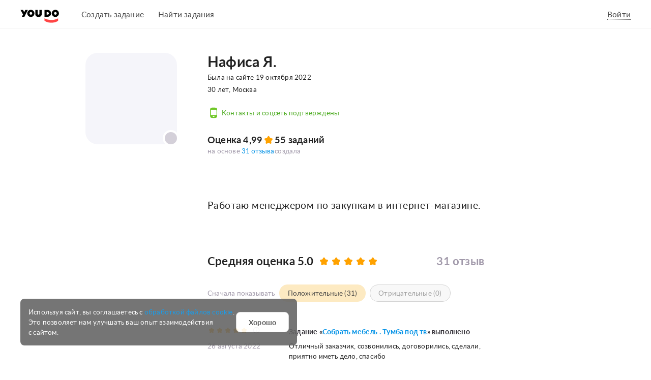

--- FILE ---
content_type: text/html; charset=utf-8
request_url: https://youdo.com/u2440955
body_size: 41629
content:
<!DOCTYPE html><html lang="ru"><head><meta charSet="utf-8" data-sentry-element="meta" data-sentry-source-file="BaseHead.tsx" data-next-head=""/><meta name="viewport" content="width=device-width, initial-scale=1.0, minimum-scale=1.0, maximum-scale=1.0, user-scalable=yes" data-sentry-element="meta" data-sentry-source-file="BaseHead.tsx" data-next-head=""/><meta http-equiv="X-UA-Compatible" content="IE=edge,chrome=1" data-sentry-element="meta" data-sentry-source-file="BaseHead.tsx" data-next-head=""/><meta name="msapplication-TileColor" content="#da532c" data-sentry-element="meta" data-sentry-source-file="BaseHead.tsx" data-next-head=""/><meta name="theme-color" content="#ffffff" data-sentry-element="meta" data-sentry-source-file="BaseHead.tsx" data-next-head=""/><meta property="fb:app_id" content="141970832520341" data-sentry-element="meta" data-sentry-source-file="BaseHead.tsx" data-next-head=""/><link rel="preload" href="https://assets.youdo.com/static/fonts/lato/lato-regular-youdo-main.woff2" as="font" type="font/woff2" crossorigin="anonymous" data-next-head=""/><link rel="preload" href="https://assets.youdo.com/static/fonts/lato/lato-black-youdo-main.woff2" as="font" type="font/woff2" crossorigin="anonymous" data-next-head=""/><link rel="preload" href="https://assets.youdo.com/static/fonts/lato/lato-bold-youdo-main.woff2" as="font" type="font/woff2" crossorigin="anonymous" data-next-head=""/><link rel="apple-touch-icon" sizes="180x180" href="/static/apple-touch-icon.png" data-next-head=""/><link rel="icon" type="image/png" sizes="32x32" href="/static/favicon-32x32.png" data-next-head=""/><link rel="icon" type="image/png" sizes="16x16" href="/static/favicon-16x16.png" data-next-head=""/><link rel="icon" type="image/svg+xml" href="/static/favicon.svg" data-next-head=""/><link rel="manifest" crossorigin="use-credentials" href="/static/site_webmanifest.json" data-next-head=""/><link rel="mask-icon" href="/static/safari-pinned-tab.svg" color="#f73232" data-next-head=""/><title data-next-head="">Нафиса Я. / Профиль YouDo</title><meta name="description" content="Надежные исполнители для решения любых задач. Находите помощников с рейтингом и отзывами или зарабатывайте в удобное для вас время." data-sentry-element="meta" data-sentry-source-file="ShareMeta.tsx" data-next-head=""/><link rel="image_src" href="https://youdo.com/Static/FBWall_2018_2.jpg" data-next-head=""/><meta name="robots" content="noindex, nofollow" data-next-head=""/><meta property="og:title" content="Нафиса Я. / Профиль YouDo" data-sentry-element="meta" data-sentry-source-file="ShareMeta.tsx" data-next-head=""/><meta property="og:description" content="Надежные исполнители для решения любых задач. Находите помощников с рейтингом и отзывами или зарабатывайте в удобное для вас время." data-sentry-element="meta" data-sentry-source-file="ShareMeta.tsx" data-next-head=""/><meta property="og:image" content="https://youdo.com/Static/FBWall_2018_2.jpg" data-sentry-element="meta" data-sentry-source-file="ShareMeta.tsx" data-next-head=""/><meta property="og:url" content="https://youdo.com/u2440955" data-sentry-element="meta" data-sentry-source-file="ShareMeta.tsx" data-next-head=""/><meta property="og:type" content="website" data-sentry-element="meta" data-sentry-source-file="ShareMeta.tsx" data-next-head=""/><meta property="twitter:card" content="summary_large_image" data-sentry-element="meta" data-sentry-source-file="ShareMeta.tsx" data-next-head=""/><meta property="twitter:title" content="Нафиса Я. / Профиль YouDo" data-sentry-element="meta" data-sentry-source-file="ShareMeta.tsx" data-next-head=""/><meta property="twitter:description" content="Надежные исполнители для решения любых задач. Находите помощников с рейтингом и отзывами или зарабатывайте в удобное для вас время." data-sentry-element="meta" data-sentry-source-file="ShareMeta.tsx" data-next-head=""/><meta property="twitter:image" content="https://youdo.com/Static/FBWall_2018_2.jpg" data-sentry-element="meta" data-sentry-source-file="ShareMeta.tsx" data-next-head=""/><meta property="twitter:url" content="https://youdo.com/u2440955" data-sentry-element="meta" data-sentry-source-file="ShareMeta.tsx" data-next-head=""/><meta property="twitter:site" content="@YouDo" data-sentry-element="meta" data-sentry-source-file="ShareMeta.tsx" data-next-head=""/><link rel="preload" href="https://assets.youdo.com/next/_next/static/css/3a03a3af8f2c03b1.css" as="style"/><link rel="preload" href="https://assets.youdo.com/next/_next/static/css/f598882472b63921.css" as="style"/><link rel="preload" href="https://assets.youdo.com/next/_next/static/css/1c476cc519443c46.css" as="style"/><link rel="preload" href="https://assets.youdo.com/next/_next/static/css/812f98de8848342e.css" as="style"/><link rel="preload" href="https://assets.youdo.com/next/_next/static/css/446734d990ce9017.css" as="style"/><link rel="stylesheet" href="https://assets.youdo.com/next/_next/static/css/3a03a3af8f2c03b1.css" data-n-g=""/><link rel="stylesheet" href="https://assets.youdo.com/next/_next/static/css/f598882472b63921.css" data-n-p=""/><link rel="stylesheet" href="https://assets.youdo.com/next/_next/static/css/1c476cc519443c46.css" data-n-p=""/><link rel="stylesheet" href="https://assets.youdo.com/next/_next/static/css/812f98de8848342e.css" data-n-p=""/><link rel="stylesheet" href="https://assets.youdo.com/next/_next/static/css/446734d990ce9017.css" data-n-p=""/><noscript data-n-css=""></noscript><script defer="" noModule="" src="https://assets.youdo.com/next/_next/static/chunks/polyfills-42372ed130431b0a.js"></script><script src="https://assets.youdo.com/next/_next/static/chunks/webpack-7c3e1404c6d58f94.js" defer=""></script><script src="https://assets.youdo.com/next/_next/static/chunks/framework-4463b8f106a2fbb2.js" defer=""></script><script src="https://assets.youdo.com/next/_next/static/chunks/main-b4f9b2a07c7027fa.js" defer=""></script><script src="https://assets.youdo.com/next/_next/static/chunks/pages/_app-a7f31ec99cd3946b.js" defer=""></script><script src="https://assets.youdo.com/next/_next/static/chunks/1106-76ef7dd6b4b1c5a3.js" defer=""></script><script src="https://assets.youdo.com/next/_next/static/chunks/5880-7d07e88e7d89cad7.js" defer=""></script><script src="https://assets.youdo.com/next/_next/static/chunks/2135-955eba2fbe791e50.js" defer=""></script><script src="https://assets.youdo.com/next/_next/static/chunks/997-470f1d3a6012fa01.js" defer=""></script><script src="https://assets.youdo.com/next/_next/static/chunks/9271-494210ae8ec1a680.js" defer=""></script><script src="https://assets.youdo.com/next/_next/static/chunks/2833-cfb6f6914b8b49dd.js" defer=""></script><script src="https://assets.youdo.com/next/_next/static/chunks/6491-18586b89c81c5491.js" defer=""></script><script src="https://assets.youdo.com/next/_next/static/chunks/1738-2a5c4cd27b508279.js" defer=""></script><script src="https://assets.youdo.com/next/_next/static/chunks/7988-d31961d16a4c3538.js" defer=""></script><script src="https://assets.youdo.com/next/_next/static/chunks/90-383d7fbba87d165b.js" defer=""></script><script src="https://assets.youdo.com/next/_next/static/chunks/6681-698b8c5a0f3d7c92.js" defer=""></script><script src="https://assets.youdo.com/next/_next/static/chunks/4468-b9f1dfaf3f9a4bc0.js" defer=""></script><script src="https://assets.youdo.com/next/_next/static/chunks/6662-28dfa7abe3ee3e96.js" defer=""></script><script src="https://assets.youdo.com/next/_next/static/chunks/1373-5005c4b359ead927.js" defer=""></script><script src="https://assets.youdo.com/next/_next/static/chunks/pages/users/%5Bid%5D-55f6295762653c25.js" defer=""></script><script src="https://assets.youdo.com/next/_next/static/126030/_buildManifest.js" defer=""></script><script src="https://assets.youdo.com/next/_next/static/126030/_ssgManifest.js" defer=""></script></head><body><link rel="preload" as="image" href="//avatar.youdo.com/get.userAvatar?AvatarId=1037875&amp;AvatarType=H180W180"/><div id="__next"><div class=""><div class="toolbar_header__JjMLn" data-sentry-component="HeaderSsrDesktop" data-sentry-source-file="HeaderSsrDesktop.tsx"><header id="ToolbarR" class="toolbar_block__iydWi js-toolbar toolbar_iActive__IZD9O ssr-desktop"><div class="b-info-panel js-info-panel"></div><div class="toolbar_inner__Ln1qO"><div class="toolbar_toggleMenu__5OoSm"></div><div class="toolbar_logo__dXB7B" data-sentry-component="HeaderLogo" data-sentry-source-file="HeaderLogo.tsx"><a href="/" class="toolbar_logoLink__a5l_8"></a></div><div class="toolbar_navigation__BTfBM" data-sentry-component="HeaderMainMenu" data-sentry-source-file="HeaderMainMenu.tsx"><ul class="toolbar_navigationItems__o7ghZ"><li class="toolbar_navigationItem__uJV_S"><a class="toolbar_navigationLink__l7ptv" href="/tasks/new">Создать задание</a></li><li class="toolbar_navigationItem__uJV_S" data-sentry-component="NavigationItem" data-sentry-source-file="HeaderMainMenu.tsx"><a href="/tasks-all-opened-all" class="toolbar_navigationLink__l7ptv">Найти задания</a></li></ul></div><div class="toolbar_userMenu__ZhGA5"><div class="AnonymousLogin_block__tM6Bn"><span class="AnonymousLogin_wrapper__0VoQj"><span class="AnonymousLogin_link__eGfDH" data-test="LoginButton">Войти</span> </span></div></div></div></header></div><div class="layout_layoutIndex__nDDnE" id="layoutFlex"><div id="LayoutWrapper" class="layout-wrapper"><div id="Layout"><div class="ProfileContainer_container__JK0bo" data-sentry-component="ProfileContainer" data-sentry-source-file="ProfileContainer.tsx"><div class="Grid_grid__WWQVp" data-sentry-component="Grid" data-sentry-source-file="Grid.tsx"><div class="Grid_row__uF_RE" data-sentry-component="GridRow" data-sentry-source-file="GridRow.tsx"><div class="Grid_col-1__wL_q0 Grid_col-xlg-1__4AuV5 Grid_col-lg-hidden__ORrN_ Grid_col-md-hidden__9lBW6 Grid_col-sm-hidden__f9UJv" data-sentry-component="GridCol" data-sentry-source-file="GridCol.tsx"></div><div class="Grid_col-3__LXmEz Grid_col-xlg-3__QFIbP Grid_col-lg-3__Ypvt7 Grid_col-md-1__U5f_6 Grid_col-sm-hidden__f9UJv" data-sentry-component="GridCol" data-sentry-source-file="GridCol.tsx"><div class="ProfileAvatar_wrapper__JOi9P" data-sentry-component="ProfileAvatar" data-sentry-source-file="ProfileAvatar.tsx"><div class="AvatarWithInitials_base__WuFJW" data-sentry-component="AvatarWithInitials" data-sentry-source-file="AvatarWithInitials.tsx"><div class="AvatarWithInitials_avatar__9N_c3 AvatarWithInitials_avatar-180__OLhm7"><img class="AvatarWithInitials_image__dLSny" src="//avatar.youdo.com/get.userAvatar?AvatarId=1037875&amp;AvatarType=H180W180" alt=""/></div><div class="AvatarWithInitials_statusPosition__4JJh2"><div class="Tooltip_wrapper__m8aud Tooltip_white__D4Nl3" data-sentry-component="Tooltip" data-sentry-source-file="Tooltip.tsx"><div><div class="AvatarWithInitials_status__dqVG9 AvatarWithInitials_offLine__vH2r_"></div></div><div></div></div></div></div><div class="ProfileAvatar_actions__RIUiG"></div></div></div><div class="Grid_col-7__i_pme Grid_col-xlg-7__PVqpI Grid_col-lg-7__PagvI Grid_col-md-6__cEtgo Grid_col-sm-4__RR_J6" data-sentry-component="GridCol" data-sentry-source-file="GridCol.tsx"><div class="Profile_container__wuV_I" data-sentry-component="Profile" data-sentry-source-file="Profile.tsx"><div class="AboutBlock_container__kz5p2" data-sentry-component="AboutBlock" data-sentry-source-file="AboutBlock.tsx"><h1 class="AboutBlock_name__hIeOa">Нафиса Я.</h1><div class="AboutBlock_VerificationDate__c54yR" data-sentry-component="VerificationDate" data-sentry-source-file="VerificationDate.tsx"><div class="AboutBlock_date__emk_N">Была на сайте 20 октября 2022</div></div><div class="AboutBlock_experienceAndScoreBlock__L6va_"></div><div class="AboutBlock_otherInfo__K06xr">30 лет, Москва</div></div><div data-sentry-component="Contacts" data-sentry-source-file="Contacts.tsx"><div class="TooltipHtml_wrapper__z6Aa5 TooltipHtml_white__uY5Mf TooltipHtml_inline__zOTCf" data-sentry-component="TooltipHtml" data-sentry-source-file="TooltipHtml.tsx"><div><div class="Contacts_content__OqBjC">Контакты и соцсеть подтверждены</div></div><div class="TooltipHtml_tooltipWrapper__2Bu6o TooltipHtml_topWrapper__nKPqN TooltipHtml_tooltipWithAnimation__gHvXT"><div class="TooltipHtml_tooltip__r5uUy TooltipHtml_normal__tneiv TooltipHtml_top__Ko379 TooltipHtml_isWide__ZMR5_"><div class="ContactIcons_wrapper__uKcqm" data-sentry-component="ContactIcons" data-sentry-source-file="ContactIcons.tsx"><span class="ContactIcons_contact__ZYRBC ContactIcons_email__TSayS"></span><span class="ContactIcons_contact__ZYRBC ContactIcons_phone__IeiH0"></span><span class="ContactIcons_contact__ZYRBC ContactIcons_vk__DOCK0"></span></div><span>Этот исполнитель подтвердил email,  номер телефона и соцсеть.</span></div></div></div></div><div class="TasksInfo_wrapper__GBz3s" data-sentry-component="TasksInfo" data-sentry-source-file="TasksInfo.tsx"><div class="TasksInfo_score__IJSVD"><div class="RatingCompact_wrapper__45Lfs" data-sentry-component="RatingCompact" data-sentry-source-file="RatingCompact.tsx">Оценка<!-- --> <!-- -->4,99<div class="RatingCompact_star__xaoTi RatingCompact_large__Sc6nc"></div></div><div class="TasksInfo_bottomText__F2wtb">на основе<!-- --> <button class="SoftLink_link__cMU1L SoftLink_blue__iXfBB" type="button" data-sentry-component="SoftLink" data-sentry-source-file="SoftLink.tsx">31 отзыва</button></div></div><div class="InfoBlock_wrapper__5cFrk" data-sentry-component="InfoBlock" data-sentry-source-file="InfoBlock.tsx"><div class="InfoBlock_topText__9s7ds">55 заданий</div><div class="InfoBlock_bottomText__CiwA7">создала</div></div></div><div class="ProfileDescription_wrapper__GFlNV" data-sentry-component="ProfileDescription" data-sentry-source-file="ProfileDescription.tsx"><div class="ExpandableBlock_container__6mu4o" data-sentry-component="ExpandableBlock" data-sentry-source-file="ExpandableBlock.tsx"><div class="ExpandableBlock_content__kqbHS ExpandableBlock_expanded__yMcBI ExpandableBlock_gradient__4HT2y"><div class="ProfileDescription_content___PSJ_ ProfileDescription_expanded__vtSv0"><pre><span>Работаю менеджером по закупкам в интернет-магазине.</span></pre></div></div></div></div><div class="Reviews_container__cg4eI"><div class="Reviews_averageScores__EpVMu"><div class="AverageScore_container__DjP5s" data-sentry-component="AverageScore" data-sentry-source-file="AverageScore.tsx"><div><span class="AverageScore_averageScore__YQJen">Средняя оценка <!-- -->5.0</span><div class="NewRating_wrapper__8chFK NewRating_large__wUcIg" data-sentry-component="NewRating" data-sentry-source-file="NewRating.tsx"><div class="NewRating_yellow__Bx13Z" style="width:100%"></div><div class="NewRating_gray__X5_lp" style="width:0%"></div></div></div><span class="AverageScore_countReviews__4NA42">31 отзыв</span></div></div><div class="Reviews_reviewFilters__I1vvt"><span class="Reviews_filterTitle__02c78">Сначала показывать</span><div><div class="PillButton_pillButton__a4am4 PillButton_active__fyLR2" data-sentry-component="PillButton" data-sentry-source-file="PillButton.tsx">Положительные (31)</div><div class="PillButton_pillButton__a4am4 PillButton_disabled__DjyVM" data-sentry-component="PillButton" data-sentry-source-file="PillButton.tsx">Отрицательные (0)</div></div></div><div class="Reviews_reviewsContainer___Ly41"><div class="ReviewCard_wrapper__N43eU" data-sentry-component="ReviewCard" data-sentry-source-file="ReviewCard.tsx"><div class="Grid_row__uF_RE" data-sentry-component="GridRow" data-sentry-source-file="GridRow.tsx"><div class="Grid_col-2__4DdcB Grid_col-xlg-2__Wu7jV Grid_col-lg-2__cp5W7 Grid_col-md-2__81cpS Grid_col-sm-4__RR_J6" data-sentry-component="GridCol" data-sentry-source-file="GridCol.tsx"><div class="ReviewCard_leftBlock__cJY95"><div class="ReviewCard_ratingWrapper__3KwAL"><div class="NewRating_wrapper__8chFK NewRating_medium__2yS1k" data-sentry-component="NewRating" data-sentry-source-file="NewRating.tsx"><div class="NewRating_yellow__Bx13Z" style="width:100%"></div><div class="NewRating_gray__X5_lp" style="width:0%"></div></div><div class="ReviewCard_infoIcon__1_5f_"><div class="Tooltip_wrapper__m8aud Tooltip_white__D4Nl3" data-sentry-component="Tooltip" data-sentry-source-file="Tooltip.tsx"><div><span class="Icon_icon__loQ0N Icon_icon-info-small__juZzI undefined" data-sentry-component="Icon" data-sentry-source-file="Icon.tsx"></span></div><div></div></div></div></div><div class="ReviewCard_date__wpo_A">26 августа 2022</div></div></div><div class="Grid_col-5__3D5aX Grid_col-xlg-5__3egoF Grid_col-lg-5__Y4CDf Grid_col-md-6__cEtgo Grid_col-sm-4__RR_J6" data-sentry-component="GridCol" data-sentry-source-file="GridCol.tsx"><div class="ReviewCard_title__yL_LQ">Задание «<span class="SoftLink_link__cMU1L SoftLink_blue__iXfBB SoftLink_asSpan__0GzO3" data-sentry-component="SoftLink" data-sentry-source-file="SoftLink.tsx"><a href="/t10499223" rel="nofollow">Собрать мебель . Тумба под тв</a></span>» <!-- -->выполнено</div><div class="ReviewCard_text__VZSJL"><pre><span>Отличный заказчик, созвонились, договорились, сделали, приятно иметь дело, спасибо </span></pre></div><div class="ReviewCard_author__Uojrf">Исполнитель <span class="SoftLink_link__cMU1L SoftLink_blue__iXfBB SoftLink_asSpan__0GzO3" data-sentry-component="SoftLink" data-sentry-source-file="SoftLink.tsx"><a href="/u1535886">Сергей Т.</a></span></div></div></div></div><div class="ReviewCard_wrapper__N43eU" data-sentry-component="ReviewCard" data-sentry-source-file="ReviewCard.tsx"><div class="Grid_row__uF_RE" data-sentry-component="GridRow" data-sentry-source-file="GridRow.tsx"><div class="Grid_col-2__4DdcB Grid_col-xlg-2__Wu7jV Grid_col-lg-2__cp5W7 Grid_col-md-2__81cpS Grid_col-sm-4__RR_J6" data-sentry-component="GridCol" data-sentry-source-file="GridCol.tsx"><div class="ReviewCard_leftBlock__cJY95"><div class="ReviewCard_ratingWrapper__3KwAL"><div class="NewRating_wrapper__8chFK NewRating_medium__2yS1k" data-sentry-component="NewRating" data-sentry-source-file="NewRating.tsx"><div class="NewRating_yellow__Bx13Z" style="width:100%"></div><div class="NewRating_gray__X5_lp" style="width:0%"></div></div><div class="ReviewCard_infoIcon__1_5f_"><div class="Tooltip_wrapper__m8aud Tooltip_white__D4Nl3" data-sentry-component="Tooltip" data-sentry-source-file="Tooltip.tsx"><div><span class="Icon_icon__loQ0N Icon_icon-info-small__juZzI undefined" data-sentry-component="Icon" data-sentry-source-file="Icon.tsx"></span></div><div></div></div></div></div><div class="ReviewCard_date__wpo_A">2 апреля 2019</div></div></div><div class="Grid_col-5__3D5aX Grid_col-xlg-5__3egoF Grid_col-lg-5__Y4CDf Grid_col-md-6__cEtgo Grid_col-sm-4__RR_J6" data-sentry-component="GridCol" data-sentry-source-file="GridCol.tsx"><div class="ReviewCard_title__yL_LQ">Задание «<span class="SoftLink_link__cMU1L SoftLink_blue__iXfBB SoftLink_asSpan__0GzO3" data-sentry-component="SoftLink" data-sentry-source-file="SoftLink.tsx"><a href="/t5194519" rel="nofollow">Реферат по предмету Основы биржевого дела</a></span>» <!-- -->выполнено</div><div class="ReviewCard_text__VZSJL"><pre><span>С пониманием отнеслась к моему форс-мажору. Заказчик порадовал.</span></pre></div><div class="ReviewCard_author__Uojrf">Исполнитель <span class="SoftLink_link__cMU1L SoftLink_blue__iXfBB SoftLink_asSpan__0GzO3" data-sentry-component="SoftLink" data-sentry-source-file="SoftLink.tsx"><a href="/u6667870">Екатерина П.</a></span></div></div></div></div><div class="ReviewCard_wrapper__N43eU" data-sentry-component="ReviewCard" data-sentry-source-file="ReviewCard.tsx"><div class="Grid_row__uF_RE" data-sentry-component="GridRow" data-sentry-source-file="GridRow.tsx"><div class="Grid_col-2__4DdcB Grid_col-xlg-2__Wu7jV Grid_col-lg-2__cp5W7 Grid_col-md-2__81cpS Grid_col-sm-4__RR_J6" data-sentry-component="GridCol" data-sentry-source-file="GridCol.tsx"><div class="ReviewCard_leftBlock__cJY95"><div class="ReviewCard_ratingWrapper__3KwAL"><div class="NewRating_wrapper__8chFK NewRating_medium__2yS1k" data-sentry-component="NewRating" data-sentry-source-file="NewRating.tsx"><div class="NewRating_yellow__Bx13Z" style="width:100%"></div><div class="NewRating_gray__X5_lp" style="width:0%"></div></div><div class="ReviewCard_infoIcon__1_5f_"><div class="Tooltip_wrapper__m8aud Tooltip_white__D4Nl3" data-sentry-component="Tooltip" data-sentry-source-file="Tooltip.tsx"><div><span class="Icon_icon__loQ0N Icon_icon-info-small__juZzI undefined" data-sentry-component="Icon" data-sentry-source-file="Icon.tsx"></span></div><div></div></div></div></div><div class="ReviewCard_date__wpo_A">5 декабря 2017</div></div></div><div class="Grid_col-5__3D5aX Grid_col-xlg-5__3egoF Grid_col-lg-5__Y4CDf Grid_col-md-6__cEtgo Grid_col-sm-4__RR_J6" data-sentry-component="GridCol" data-sentry-source-file="GridCol.tsx"><div class="ReviewCard_title__yL_LQ">Задание «<span class="SoftLink_link__cMU1L SoftLink_blue__iXfBB SoftLink_asSpan__0GzO3" data-sentry-component="SoftLink" data-sentry-source-file="SoftLink.tsx"><a href="/t2872885" rel="nofollow">Написать реферат по предмету «Финансовый инструментарий»</a></span>» <!-- -->выполнено</div><div class="ReviewCard_text__VZSJL"><pre><span>Приятно сотрудничать, заказчику можно доверять 100%</span></pre></div><div class="ReviewCard_author__Uojrf">Исполнитель <span class="SoftLink_link__cMU1L SoftLink_blue__iXfBB SoftLink_asSpan__0GzO3" data-sentry-component="SoftLink" data-sentry-source-file="SoftLink.tsx"><a href="/u3131432">Виктор Ч.</a></span></div></div></div></div><div class="ReviewCard_wrapper__N43eU" data-sentry-component="ReviewCard" data-sentry-source-file="ReviewCard.tsx"><div class="Grid_row__uF_RE" data-sentry-component="GridRow" data-sentry-source-file="GridRow.tsx"><div class="Grid_col-2__4DdcB Grid_col-xlg-2__Wu7jV Grid_col-lg-2__cp5W7 Grid_col-md-2__81cpS Grid_col-sm-4__RR_J6" data-sentry-component="GridCol" data-sentry-source-file="GridCol.tsx"><div class="ReviewCard_leftBlock__cJY95"><div class="ReviewCard_ratingWrapper__3KwAL"><div class="NewRating_wrapper__8chFK NewRating_medium__2yS1k" data-sentry-component="NewRating" data-sentry-source-file="NewRating.tsx"><div class="NewRating_yellow__Bx13Z" style="width:100%"></div><div class="NewRating_gray__X5_lp" style="width:0%"></div></div><div class="ReviewCard_infoIcon__1_5f_"><div class="Tooltip_wrapper__m8aud Tooltip_white__D4Nl3" data-sentry-component="Tooltip" data-sentry-source-file="Tooltip.tsx"><div><span class="Icon_icon__loQ0N Icon_icon-info-small__juZzI undefined" data-sentry-component="Icon" data-sentry-source-file="Icon.tsx"></span></div><div></div></div></div></div><div class="ReviewCard_date__wpo_A">6 ноября 2017</div></div></div><div class="Grid_col-5__3D5aX Grid_col-xlg-5__3egoF Grid_col-lg-5__Y4CDf Grid_col-md-6__cEtgo Grid_col-sm-4__RR_J6" data-sentry-component="GridCol" data-sentry-source-file="GridCol.tsx"><div class="ReviewCard_title__yL_LQ">Задание «<span class="SoftLink_link__cMU1L SoftLink_blue__iXfBB SoftLink_asSpan__0GzO3" data-sentry-component="SoftLink" data-sentry-source-file="SoftLink.tsx"><a href="/t2767276" rel="nofollow">Ответственный курьер Балашиха</a></span>» <!-- -->выполнено</div><div class="ReviewCard_text__VZSJL"><pre><span>всё отлично спасибо большое!</span></pre></div><div class="ReviewCard_author__Uojrf">Исполнитель <span class="SoftLink_link__cMU1L SoftLink_blue__iXfBB SoftLink_asSpan__0GzO3" data-sentry-component="SoftLink" data-sentry-source-file="SoftLink.tsx"><a href="/u2051431">Григорий Б.</a></span></div></div></div></div><div class="ReviewCard_wrapper__N43eU" data-sentry-component="ReviewCard" data-sentry-source-file="ReviewCard.tsx"><div class="Grid_row__uF_RE" data-sentry-component="GridRow" data-sentry-source-file="GridRow.tsx"><div class="Grid_col-2__4DdcB Grid_col-xlg-2__Wu7jV Grid_col-lg-2__cp5W7 Grid_col-md-2__81cpS Grid_col-sm-4__RR_J6" data-sentry-component="GridCol" data-sentry-source-file="GridCol.tsx"><div class="ReviewCard_leftBlock__cJY95"><div class="ReviewCard_ratingWrapper__3KwAL"><div class="NewRating_wrapper__8chFK NewRating_medium__2yS1k" data-sentry-component="NewRating" data-sentry-source-file="NewRating.tsx"><div class="NewRating_yellow__Bx13Z" style="width:100%"></div><div class="NewRating_gray__X5_lp" style="width:0%"></div></div><div class="ReviewCard_infoIcon__1_5f_"><div class="Tooltip_wrapper__m8aud Tooltip_white__D4Nl3" data-sentry-component="Tooltip" data-sentry-source-file="Tooltip.tsx"><div><span class="Icon_icon__loQ0N Icon_icon-info-small__juZzI undefined" data-sentry-component="Icon" data-sentry-source-file="Icon.tsx"></span></div><div></div></div></div></div><div class="ReviewCard_date__wpo_A">5 ноября 2017</div></div></div><div class="Grid_col-5__3D5aX Grid_col-xlg-5__3egoF Grid_col-lg-5__Y4CDf Grid_col-md-6__cEtgo Grid_col-sm-4__RR_J6" data-sentry-component="GridCol" data-sentry-source-file="GridCol.tsx"><div class="ReviewCard_title__yL_LQ">Задание «<span class="SoftLink_link__cMU1L SoftLink_blue__iXfBB SoftLink_asSpan__0GzO3" data-sentry-component="SoftLink" data-sentry-source-file="SoftLink.tsx"><a href="/t2763792" rel="nofollow">Ответственный курьер!</a></span>» <!-- -->выполнено</div><div class="ReviewCard_text__VZSJL"><pre><span>Отлично, рекомендую!</span></pre></div><div class="ReviewCard_author__Uojrf">Исполнитель <span class="ReviewCard_creatorName__MaLlu">Алексей К.</span></div></div></div></div><div class="ReviewCard_wrapper__N43eU" data-sentry-component="ReviewCard" data-sentry-source-file="ReviewCard.tsx"><div class="Grid_row__uF_RE" data-sentry-component="GridRow" data-sentry-source-file="GridRow.tsx"><div class="Grid_col-2__4DdcB Grid_col-xlg-2__Wu7jV Grid_col-lg-2__cp5W7 Grid_col-md-2__81cpS Grid_col-sm-4__RR_J6" data-sentry-component="GridCol" data-sentry-source-file="GridCol.tsx"><div class="ReviewCard_leftBlock__cJY95"><div class="ReviewCard_ratingWrapper__3KwAL"><div class="NewRating_wrapper__8chFK NewRating_medium__2yS1k" data-sentry-component="NewRating" data-sentry-source-file="NewRating.tsx"><div class="NewRating_yellow__Bx13Z" style="width:100%"></div><div class="NewRating_gray__X5_lp" style="width:0%"></div></div><div class="ReviewCard_infoIcon__1_5f_"><div class="Tooltip_wrapper__m8aud Tooltip_white__D4Nl3" data-sentry-component="Tooltip" data-sentry-source-file="Tooltip.tsx"><div><span class="Icon_icon__loQ0N Icon_icon-info-small__juZzI undefined" data-sentry-component="Icon" data-sentry-source-file="Icon.tsx"></span></div><div></div></div></div></div><div class="ReviewCard_date__wpo_A">5 ноября 2017</div></div></div><div class="Grid_col-5__3D5aX Grid_col-xlg-5__3egoF Grid_col-lg-5__Y4CDf Grid_col-md-6__cEtgo Grid_col-sm-4__RR_J6" data-sentry-component="GridCol" data-sentry-source-file="GridCol.tsx"><div class="ReviewCard_title__yL_LQ">Задание «<span class="SoftLink_link__cMU1L SoftLink_blue__iXfBB SoftLink_asSpan__0GzO3" data-sentry-component="SoftLink" data-sentry-source-file="SoftLink.tsx"><a href="/t2764374" rel="nofollow">Нужен ответственный курьер на авто</a></span>» <!-- -->выполнено</div><div class="ReviewCard_text__VZSJL"><pre><span>Спасибо что выбрали ,все было чётенько ).</span></pre></div><div class="ReviewCard_author__Uojrf">Исполнитель <span class="SoftLink_link__cMU1L SoftLink_blue__iXfBB SoftLink_asSpan__0GzO3" data-sentry-component="SoftLink" data-sentry-source-file="SoftLink.tsx"><a href="/u1727053">Иван Б.</a></span></div></div></div></div><div class="ReviewCard_wrapper__N43eU" data-sentry-component="ReviewCard" data-sentry-source-file="ReviewCard.tsx"><div class="Grid_row__uF_RE" data-sentry-component="GridRow" data-sentry-source-file="GridRow.tsx"><div class="Grid_col-2__4DdcB Grid_col-xlg-2__Wu7jV Grid_col-lg-2__cp5W7 Grid_col-md-2__81cpS Grid_col-sm-4__RR_J6" data-sentry-component="GridCol" data-sentry-source-file="GridCol.tsx"><div class="ReviewCard_leftBlock__cJY95"><div class="ReviewCard_ratingWrapper__3KwAL"><div class="NewRating_wrapper__8chFK NewRating_medium__2yS1k" data-sentry-component="NewRating" data-sentry-source-file="NewRating.tsx"><div class="NewRating_yellow__Bx13Z" style="width:100%"></div><div class="NewRating_gray__X5_lp" style="width:0%"></div></div><div class="ReviewCard_infoIcon__1_5f_"><div class="Tooltip_wrapper__m8aud Tooltip_white__D4Nl3" data-sentry-component="Tooltip" data-sentry-source-file="Tooltip.tsx"><div><span class="Icon_icon__loQ0N Icon_icon-info-small__juZzI undefined" data-sentry-component="Icon" data-sentry-source-file="Icon.tsx"></span></div><div></div></div></div></div><div class="ReviewCard_date__wpo_A">30 октября 2017</div></div></div><div class="Grid_col-5__3D5aX Grid_col-xlg-5__3egoF Grid_col-lg-5__Y4CDf Grid_col-md-6__cEtgo Grid_col-sm-4__RR_J6" data-sentry-component="GridCol" data-sentry-source-file="GridCol.tsx"><div class="ReviewCard_title__yL_LQ">Задание «<span class="SoftLink_link__cMU1L SoftLink_blue__iXfBB SoftLink_asSpan__0GzO3" data-sentry-component="SoftLink" data-sentry-source-file="SoftLink.tsx"><a href="/t2742601" rel="nofollow">Ответственный курьер</a></span>» <!-- -->выполнено</div><div class="ReviewCard_text__VZSJL"><pre><span>Хорошее задание и замечательный заказчик!</span></pre></div><div class="ReviewCard_author__Uojrf">Исполнитель <span class="SoftLink_link__cMU1L SoftLink_blue__iXfBB SoftLink_asSpan__0GzO3" data-sentry-component="SoftLink" data-sentry-source-file="SoftLink.tsx"><a href="/u1267047">Сергей Ш.</a></span></div></div></div></div><div class="ReviewCard_wrapper__N43eU" data-sentry-component="ReviewCard" data-sentry-source-file="ReviewCard.tsx"><div class="Grid_row__uF_RE" data-sentry-component="GridRow" data-sentry-source-file="GridRow.tsx"><div class="Grid_col-2__4DdcB Grid_col-xlg-2__Wu7jV Grid_col-lg-2__cp5W7 Grid_col-md-2__81cpS Grid_col-sm-4__RR_J6" data-sentry-component="GridCol" data-sentry-source-file="GridCol.tsx"><div class="ReviewCard_leftBlock__cJY95"><div class="ReviewCard_ratingWrapper__3KwAL"><div class="NewRating_wrapper__8chFK NewRating_medium__2yS1k" data-sentry-component="NewRating" data-sentry-source-file="NewRating.tsx"><div class="NewRating_yellow__Bx13Z" style="width:90%"></div><div class="NewRating_gray__X5_lp" style="width:10%"></div></div><div class="ReviewCard_infoIcon__1_5f_"><div class="Tooltip_wrapper__m8aud Tooltip_white__D4Nl3" data-sentry-component="Tooltip" data-sentry-source-file="Tooltip.tsx"><div><span class="Icon_icon__loQ0N Icon_icon-info-small__juZzI undefined" data-sentry-component="Icon" data-sentry-source-file="Icon.tsx"></span></div><div></div></div></div></div><div class="ReviewCard_date__wpo_A">18 октября 2017</div></div></div><div class="Grid_col-5__3D5aX Grid_col-xlg-5__3egoF Grid_col-lg-5__Y4CDf Grid_col-md-6__cEtgo Grid_col-sm-4__RR_J6" data-sentry-component="GridCol" data-sentry-source-file="GridCol.tsx"><div class="ReviewCard_title__yL_LQ">Задание «<span class="SoftLink_link__cMU1L SoftLink_blue__iXfBB SoftLink_asSpan__0GzO3" data-sentry-component="SoftLink" data-sentry-source-file="SoftLink.tsx"><a href="/t2698132" rel="nofollow">Нужен ответственный курьер</a></span>» <!-- -->выполнено</div><div class="ReviewCard_text__VZSJL"><pre><span>Все прошло великолепно </span></pre></div><div class="ReviewCard_author__Uojrf">Исполнитель <span class="SoftLink_link__cMU1L SoftLink_blue__iXfBB SoftLink_asSpan__0GzO3" data-sentry-component="SoftLink" data-sentry-source-file="SoftLink.tsx"><a href="/u3637924">Владимир П.</a></span></div></div></div></div><div class="ReviewCard_wrapper__N43eU" data-sentry-component="ReviewCard" data-sentry-source-file="ReviewCard.tsx"><div class="Grid_row__uF_RE" data-sentry-component="GridRow" data-sentry-source-file="GridRow.tsx"><div class="Grid_col-2__4DdcB Grid_col-xlg-2__Wu7jV Grid_col-lg-2__cp5W7 Grid_col-md-2__81cpS Grid_col-sm-4__RR_J6" data-sentry-component="GridCol" data-sentry-source-file="GridCol.tsx"><div class="ReviewCard_leftBlock__cJY95"><div class="ReviewCard_ratingWrapper__3KwAL"><div class="NewRating_wrapper__8chFK NewRating_medium__2yS1k" data-sentry-component="NewRating" data-sentry-source-file="NewRating.tsx"><div class="NewRating_yellow__Bx13Z" style="width:100%"></div><div class="NewRating_gray__X5_lp" style="width:0%"></div></div><div class="ReviewCard_infoIcon__1_5f_"><div class="Tooltip_wrapper__m8aud Tooltip_white__D4Nl3" data-sentry-component="Tooltip" data-sentry-source-file="Tooltip.tsx"><div><span class="Icon_icon__loQ0N Icon_icon-info-small__juZzI undefined" data-sentry-component="Icon" data-sentry-source-file="Icon.tsx"></span></div><div></div></div></div></div><div class="ReviewCard_date__wpo_A">10 октября 2017</div></div></div><div class="Grid_col-5__3D5aX Grid_col-xlg-5__3egoF Grid_col-lg-5__Y4CDf Grid_col-md-6__cEtgo Grid_col-sm-4__RR_J6" data-sentry-component="GridCol" data-sentry-source-file="GridCol.tsx"><div class="ReviewCard_title__yL_LQ">Задание «<span class="SoftLink_link__cMU1L SoftLink_blue__iXfBB SoftLink_asSpan__0GzO3" data-sentry-component="SoftLink" data-sentry-source-file="SoftLink.tsx"><a href="/t2666129" rel="nofollow">Нужен ответственный курьер</a></span>» <!-- -->выполнено</div><div class="ReviewCard_text__VZSJL"><pre><span>Всё прошло хорошо! Благодарю за задание. Заказчика рекомендую </span></pre></div><div class="ReviewCard_author__Uojrf">Исполнитель <span class="ReviewCard_creatorName__MaLlu">Анастасия Ш.</span></div></div></div></div><div class="ReviewCard_wrapper__N43eU" data-sentry-component="ReviewCard" data-sentry-source-file="ReviewCard.tsx"><div class="Grid_row__uF_RE" data-sentry-component="GridRow" data-sentry-source-file="GridRow.tsx"><div class="Grid_col-2__4DdcB Grid_col-xlg-2__Wu7jV Grid_col-lg-2__cp5W7 Grid_col-md-2__81cpS Grid_col-sm-4__RR_J6" data-sentry-component="GridCol" data-sentry-source-file="GridCol.tsx"><div class="ReviewCard_leftBlock__cJY95"><div class="ReviewCard_ratingWrapper__3KwAL"><div class="NewRating_wrapper__8chFK NewRating_medium__2yS1k" data-sentry-component="NewRating" data-sentry-source-file="NewRating.tsx"><div class="NewRating_yellow__Bx13Z" style="width:100%"></div><div class="NewRating_gray__X5_lp" style="width:0%"></div></div><div class="ReviewCard_infoIcon__1_5f_"><div class="Tooltip_wrapper__m8aud Tooltip_white__D4Nl3" data-sentry-component="Tooltip" data-sentry-source-file="Tooltip.tsx"><div><span class="Icon_icon__loQ0N Icon_icon-info-small__juZzI undefined" data-sentry-component="Icon" data-sentry-source-file="Icon.tsx"></span></div><div></div></div></div></div><div class="ReviewCard_date__wpo_A">8 октября 2017</div></div></div><div class="Grid_col-5__3D5aX Grid_col-xlg-5__3egoF Grid_col-lg-5__Y4CDf Grid_col-md-6__cEtgo Grid_col-sm-4__RR_J6" data-sentry-component="GridCol" data-sentry-source-file="GridCol.tsx"><div class="ReviewCard_title__yL_LQ">Задание «<span class="SoftLink_link__cMU1L SoftLink_blue__iXfBB SoftLink_asSpan__0GzO3" data-sentry-component="SoftLink" data-sentry-source-file="SoftLink.tsx"><a href="/t2658816" rel="nofollow">Нужен ответственный курьер</a></span>» <!-- -->выполнено</div><div class="ReviewCard_text__VZSJL"><pre><span>Отличное задание! Вежливый,доброжелательный заказчик! Рекомендую!!!</span></pre></div><div class="ReviewCard_author__Uojrf">Исполнитель <span class="SoftLink_link__cMU1L SoftLink_blue__iXfBB SoftLink_asSpan__0GzO3" data-sentry-component="SoftLink" data-sentry-source-file="SoftLink.tsx"><a href="/u2093668" rel="nofollow">Максим К.</a></span></div></div></div></div><div class="ReviewCard_wrapper__N43eU" data-sentry-component="ReviewCard" data-sentry-source-file="ReviewCard.tsx"><div class="Grid_row__uF_RE" data-sentry-component="GridRow" data-sentry-source-file="GridRow.tsx"><div class="Grid_col-2__4DdcB Grid_col-xlg-2__Wu7jV Grid_col-lg-2__cp5W7 Grid_col-md-2__81cpS Grid_col-sm-4__RR_J6" data-sentry-component="GridCol" data-sentry-source-file="GridCol.tsx"><div class="ReviewCard_leftBlock__cJY95"><div class="ReviewCard_ratingWrapper__3KwAL"><div class="NewRating_wrapper__8chFK NewRating_medium__2yS1k" data-sentry-component="NewRating" data-sentry-source-file="NewRating.tsx"><div class="NewRating_yellow__Bx13Z" style="width:100%"></div><div class="NewRating_gray__X5_lp" style="width:0%"></div></div><div class="ReviewCard_infoIcon__1_5f_"><div class="Tooltip_wrapper__m8aud Tooltip_white__D4Nl3" data-sentry-component="Tooltip" data-sentry-source-file="Tooltip.tsx"><div><span class="Icon_icon__loQ0N Icon_icon-info-small__juZzI undefined" data-sentry-component="Icon" data-sentry-source-file="Icon.tsx"></span></div><div></div></div></div></div><div class="ReviewCard_date__wpo_A">20 сентября 2017</div></div></div><div class="Grid_col-5__3D5aX Grid_col-xlg-5__3egoF Grid_col-lg-5__Y4CDf Grid_col-md-6__cEtgo Grid_col-sm-4__RR_J6" data-sentry-component="GridCol" data-sentry-source-file="GridCol.tsx"><div class="ReviewCard_title__yL_LQ">Задание «<span class="SoftLink_link__cMU1L SoftLink_blue__iXfBB SoftLink_asSpan__0GzO3" data-sentry-component="SoftLink" data-sentry-source-file="SoftLink.tsx"><a href="/t2584504" rel="nofollow">Нужен ответственный курьер</a></span>» <!-- -->выполнено</div><div class="ReviewCard_text__VZSJL"><pre><span>Всё супер! Рекомендую данного заказчика👍👍</span></pre></div><div class="ReviewCard_author__Uojrf">Исполнитель <span class="SoftLink_link__cMU1L SoftLink_blue__iXfBB SoftLink_asSpan__0GzO3" data-sentry-component="SoftLink" data-sentry-source-file="SoftLink.tsx"><a href="/u2254367">Антон К.</a></span></div></div></div></div><div class="ReviewCard_wrapper__N43eU" data-sentry-component="ReviewCard" data-sentry-source-file="ReviewCard.tsx"><div class="Grid_row__uF_RE" data-sentry-component="GridRow" data-sentry-source-file="GridRow.tsx"><div class="Grid_col-2__4DdcB Grid_col-xlg-2__Wu7jV Grid_col-lg-2__cp5W7 Grid_col-md-2__81cpS Grid_col-sm-4__RR_J6" data-sentry-component="GridCol" data-sentry-source-file="GridCol.tsx"><div class="ReviewCard_leftBlock__cJY95"><div class="ReviewCard_ratingWrapper__3KwAL"><div class="NewRating_wrapper__8chFK NewRating_medium__2yS1k" data-sentry-component="NewRating" data-sentry-source-file="NewRating.tsx"><div class="NewRating_yellow__Bx13Z" style="width:100%"></div><div class="NewRating_gray__X5_lp" style="width:0%"></div></div><div class="ReviewCard_infoIcon__1_5f_"><div class="Tooltip_wrapper__m8aud Tooltip_white__D4Nl3" data-sentry-component="Tooltip" data-sentry-source-file="Tooltip.tsx"><div><span class="Icon_icon__loQ0N Icon_icon-info-small__juZzI undefined" data-sentry-component="Icon" data-sentry-source-file="Icon.tsx"></span></div><div></div></div></div></div><div class="ReviewCard_date__wpo_A">19 сентября 2017</div></div></div><div class="Grid_col-5__3D5aX Grid_col-xlg-5__3egoF Grid_col-lg-5__Y4CDf Grid_col-md-6__cEtgo Grid_col-sm-4__RR_J6" data-sentry-component="GridCol" data-sentry-source-file="GridCol.tsx"><div class="ReviewCard_title__yL_LQ">Задание «<span class="SoftLink_link__cMU1L SoftLink_blue__iXfBB SoftLink_asSpan__0GzO3" data-sentry-component="SoftLink" data-sentry-source-file="SoftLink.tsx"><a href="/t2584483" rel="nofollow">ОТВЕСТВЕННЫЙ курьер за МКАД</a></span>» <!-- -->выполнено</div><div class="ReviewCard_text__VZSJL"><pre><span>Все прекрасно!!! Самая лучшая заказчица:)👍👍👍</span></pre></div><div class="ReviewCard_author__Uojrf">Исполнитель <span class="SoftLink_link__cMU1L SoftLink_blue__iXfBB SoftLink_asSpan__0GzO3" data-sentry-component="SoftLink" data-sentry-source-file="SoftLink.tsx"><a href="/u3082587" rel="nofollow">Хасан Х.</a></span></div></div></div></div><div class="ReviewCard_wrapper__N43eU" data-sentry-component="ReviewCard" data-sentry-source-file="ReviewCard.tsx"><div class="Grid_row__uF_RE" data-sentry-component="GridRow" data-sentry-source-file="GridRow.tsx"><div class="Grid_col-2__4DdcB Grid_col-xlg-2__Wu7jV Grid_col-lg-2__cp5W7 Grid_col-md-2__81cpS Grid_col-sm-4__RR_J6" data-sentry-component="GridCol" data-sentry-source-file="GridCol.tsx"><div class="ReviewCard_leftBlock__cJY95"><div class="ReviewCard_ratingWrapper__3KwAL"><div class="NewRating_wrapper__8chFK NewRating_medium__2yS1k" data-sentry-component="NewRating" data-sentry-source-file="NewRating.tsx"><div class="NewRating_yellow__Bx13Z" style="width:100%"></div><div class="NewRating_gray__X5_lp" style="width:0%"></div></div><div class="ReviewCard_infoIcon__1_5f_"><div class="Tooltip_wrapper__m8aud Tooltip_white__D4Nl3" data-sentry-component="Tooltip" data-sentry-source-file="Tooltip.tsx"><div><span class="Icon_icon__loQ0N Icon_icon-info-small__juZzI undefined" data-sentry-component="Icon" data-sentry-source-file="Icon.tsx"></span></div><div></div></div></div></div><div class="ReviewCard_date__wpo_A">12 сентября 2017</div></div></div><div class="Grid_col-5__3D5aX Grid_col-xlg-5__3egoF Grid_col-lg-5__Y4CDf Grid_col-md-6__cEtgo Grid_col-sm-4__RR_J6" data-sentry-component="GridCol" data-sentry-source-file="GridCol.tsx"><div class="ReviewCard_title__yL_LQ">Задание «<span class="SoftLink_link__cMU1L SoftLink_blue__iXfBB SoftLink_asSpan__0GzO3" data-sentry-component="SoftLink" data-sentry-source-file="SoftLink.tsx"><a href="/t2546803" rel="nofollow">Нужен ответственный курьер</a></span>» <!-- -->выполнено</div><div class="ReviewCard_text__VZSJL"><pre><span>Все супер , рекомендую данного заказчика . </span></pre></div><div class="ReviewCard_author__Uojrf">Исполнитель <span class="SoftLink_link__cMU1L SoftLink_blue__iXfBB SoftLink_asSpan__0GzO3" data-sentry-component="SoftLink" data-sentry-source-file="SoftLink.tsx"><a href="/u1973391" rel="nofollow">Виктор У.</a></span></div></div></div></div><div class="ReviewCard_wrapper__N43eU" data-sentry-component="ReviewCard" data-sentry-source-file="ReviewCard.tsx"><div class="Grid_row__uF_RE" data-sentry-component="GridRow" data-sentry-source-file="GridRow.tsx"><div class="Grid_col-2__4DdcB Grid_col-xlg-2__Wu7jV Grid_col-lg-2__cp5W7 Grid_col-md-2__81cpS Grid_col-sm-4__RR_J6" data-sentry-component="GridCol" data-sentry-source-file="GridCol.tsx"><div class="ReviewCard_leftBlock__cJY95"><div class="ReviewCard_ratingWrapper__3KwAL"><div class="NewRating_wrapper__8chFK NewRating_medium__2yS1k" data-sentry-component="NewRating" data-sentry-source-file="NewRating.tsx"><div class="NewRating_yellow__Bx13Z" style="width:100%"></div><div class="NewRating_gray__X5_lp" style="width:0%"></div></div><div class="ReviewCard_infoIcon__1_5f_"><div class="Tooltip_wrapper__m8aud Tooltip_white__D4Nl3" data-sentry-component="Tooltip" data-sentry-source-file="Tooltip.tsx"><div><span class="Icon_icon__loQ0N Icon_icon-info-small__juZzI undefined" data-sentry-component="Icon" data-sentry-source-file="Icon.tsx"></span></div><div></div></div></div></div><div class="ReviewCard_date__wpo_A">4 сентября 2017</div></div></div><div class="Grid_col-5__3D5aX Grid_col-xlg-5__3egoF Grid_col-lg-5__Y4CDf Grid_col-md-6__cEtgo Grid_col-sm-4__RR_J6" data-sentry-component="GridCol" data-sentry-source-file="GridCol.tsx"><div class="ReviewCard_title__yL_LQ">Задание «<span class="SoftLink_link__cMU1L SoftLink_blue__iXfBB SoftLink_asSpan__0GzO3" data-sentry-component="SoftLink" data-sentry-source-file="SoftLink.tsx"><a href="/t2518020" rel="nofollow">Нужен ответственный курьер</a></span>» <!-- -->выполнено</div><div class="ReviewCard_text__VZSJL"><pre><span>Благодарю за задание. 
Рад был помочь. 
Отличный заказчик. 
Рекомендую. </span></pre></div><div class="ReviewCard_author__Uojrf">Исполнитель <span class="SoftLink_link__cMU1L SoftLink_blue__iXfBB SoftLink_asSpan__0GzO3" data-sentry-component="SoftLink" data-sentry-source-file="SoftLink.tsx"><a href="/u1626495">Владимир М.</a></span></div></div></div></div><div class="ReviewCard_wrapper__N43eU" data-sentry-component="ReviewCard" data-sentry-source-file="ReviewCard.tsx"><div class="Grid_row__uF_RE" data-sentry-component="GridRow" data-sentry-source-file="GridRow.tsx"><div class="Grid_col-2__4DdcB Grid_col-xlg-2__Wu7jV Grid_col-lg-2__cp5W7 Grid_col-md-2__81cpS Grid_col-sm-4__RR_J6" data-sentry-component="GridCol" data-sentry-source-file="GridCol.tsx"><div class="ReviewCard_leftBlock__cJY95"><div class="ReviewCard_ratingWrapper__3KwAL"><div class="NewRating_wrapper__8chFK NewRating_medium__2yS1k" data-sentry-component="NewRating" data-sentry-source-file="NewRating.tsx"><div class="NewRating_yellow__Bx13Z" style="width:100%"></div><div class="NewRating_gray__X5_lp" style="width:0%"></div></div><div class="ReviewCard_infoIcon__1_5f_"><div class="Tooltip_wrapper__m8aud Tooltip_white__D4Nl3" data-sentry-component="Tooltip" data-sentry-source-file="Tooltip.tsx"><div><span class="Icon_icon__loQ0N Icon_icon-info-small__juZzI undefined" data-sentry-component="Icon" data-sentry-source-file="Icon.tsx"></span></div><div></div></div></div></div><div class="ReviewCard_date__wpo_A">29 августа 2017</div></div></div><div class="Grid_col-5__3D5aX Grid_col-xlg-5__3egoF Grid_col-lg-5__Y4CDf Grid_col-md-6__cEtgo Grid_col-sm-4__RR_J6" data-sentry-component="GridCol" data-sentry-source-file="GridCol.tsx"><div class="ReviewCard_title__yL_LQ">Задание «<span class="SoftLink_link__cMU1L SoftLink_blue__iXfBB SoftLink_asSpan__0GzO3" data-sentry-component="SoftLink" data-sentry-source-file="SoftLink.tsx"><a href="/t2496484" rel="nofollow">Нужен ответственный курьер</a></span>» <!-- -->выполнено</div><div class="ReviewCard_text__VZSJL"><pre><span>Всё отлично, спасибо за задание, мои рекомендации!</span></pre></div><div class="ReviewCard_author__Uojrf">Исполнитель <span class="SoftLink_link__cMU1L SoftLink_blue__iXfBB SoftLink_asSpan__0GzO3" data-sentry-component="SoftLink" data-sentry-source-file="SoftLink.tsx"><a href="/u3078466">Лидия К.</a></span></div></div></div></div><div class="ReviewCard_wrapper__N43eU" data-sentry-component="ReviewCard" data-sentry-source-file="ReviewCard.tsx"><div class="Grid_row__uF_RE" data-sentry-component="GridRow" data-sentry-source-file="GridRow.tsx"><div class="Grid_col-2__4DdcB Grid_col-xlg-2__Wu7jV Grid_col-lg-2__cp5W7 Grid_col-md-2__81cpS Grid_col-sm-4__RR_J6" data-sentry-component="GridCol" data-sentry-source-file="GridCol.tsx"><div class="ReviewCard_leftBlock__cJY95"><div class="ReviewCard_ratingWrapper__3KwAL"><div class="NewRating_wrapper__8chFK NewRating_medium__2yS1k" data-sentry-component="NewRating" data-sentry-source-file="NewRating.tsx"><div class="NewRating_yellow__Bx13Z" style="width:100%"></div><div class="NewRating_gray__X5_lp" style="width:0%"></div></div><div class="ReviewCard_infoIcon__1_5f_"><div class="Tooltip_wrapper__m8aud Tooltip_white__D4Nl3" data-sentry-component="Tooltip" data-sentry-source-file="Tooltip.tsx"><div><span class="Icon_icon__loQ0N Icon_icon-info-small__juZzI undefined" data-sentry-component="Icon" data-sentry-source-file="Icon.tsx"></span></div><div></div></div></div></div><div class="ReviewCard_date__wpo_A">22 августа 2017</div></div></div><div class="Grid_col-5__3D5aX Grid_col-xlg-5__3egoF Grid_col-lg-5__Y4CDf Grid_col-md-6__cEtgo Grid_col-sm-4__RR_J6" data-sentry-component="GridCol" data-sentry-source-file="GridCol.tsx"><div class="ReviewCard_title__yL_LQ">Задание «<span class="SoftLink_link__cMU1L SoftLink_blue__iXfBB SoftLink_asSpan__0GzO3" data-sentry-component="SoftLink" data-sentry-source-file="SoftLink.tsx"><a href="/t2466654" rel="nofollow">Нужен ответственный курьер</a></span>» <!-- -->выполнено</div><div class="ReviewCard_text__VZSJL"><pre><span>Благодарю за предоставленное задание! С Уважением Александр...</span></pre></div><div class="ReviewCard_author__Uojrf">Исполнитель <span class="SoftLink_link__cMU1L SoftLink_blue__iXfBB SoftLink_asSpan__0GzO3" data-sentry-component="SoftLink" data-sentry-source-file="SoftLink.tsx"><a href="/u1921599" rel="nofollow">Александр Ц.</a></span></div></div></div></div><div class="ReviewCard_wrapper__N43eU" data-sentry-component="ReviewCard" data-sentry-source-file="ReviewCard.tsx"><div class="Grid_row__uF_RE" data-sentry-component="GridRow" data-sentry-source-file="GridRow.tsx"><div class="Grid_col-2__4DdcB Grid_col-xlg-2__Wu7jV Grid_col-lg-2__cp5W7 Grid_col-md-2__81cpS Grid_col-sm-4__RR_J6" data-sentry-component="GridCol" data-sentry-source-file="GridCol.tsx"><div class="ReviewCard_leftBlock__cJY95"><div class="ReviewCard_ratingWrapper__3KwAL"><div class="NewRating_wrapper__8chFK NewRating_medium__2yS1k" data-sentry-component="NewRating" data-sentry-source-file="NewRating.tsx"><div class="NewRating_yellow__Bx13Z" style="width:100%"></div><div class="NewRating_gray__X5_lp" style="width:0%"></div></div><div class="ReviewCard_infoIcon__1_5f_"><div class="Tooltip_wrapper__m8aud Tooltip_white__D4Nl3" data-sentry-component="Tooltip" data-sentry-source-file="Tooltip.tsx"><div><span class="Icon_icon__loQ0N Icon_icon-info-small__juZzI undefined" data-sentry-component="Icon" data-sentry-source-file="Icon.tsx"></span></div><div></div></div></div></div><div class="ReviewCard_date__wpo_A">13 июля 2017</div></div></div><div class="Grid_col-5__3D5aX Grid_col-xlg-5__3egoF Grid_col-lg-5__Y4CDf Grid_col-md-6__cEtgo Grid_col-sm-4__RR_J6" data-sentry-component="GridCol" data-sentry-source-file="GridCol.tsx"><div class="ReviewCard_title__yL_LQ">Задание «<span class="SoftLink_link__cMU1L SoftLink_blue__iXfBB SoftLink_asSpan__0GzO3" data-sentry-component="SoftLink" data-sentry-source-file="SoftLink.tsx"><a href="/t2308567" rel="nofollow">Нужен ответственный курьер</a></span>» <!-- -->выполнено</div><div class="ReviewCard_text__VZSJL"><pre><span>Заказчик культурный, вежливый человек. Спасибо за выбор.</span></pre></div><div class="ReviewCard_author__Uojrf">Исполнитель <span class="SoftLink_link__cMU1L SoftLink_blue__iXfBB SoftLink_asSpan__0GzO3" data-sentry-component="SoftLink" data-sentry-source-file="SoftLink.tsx"><a href="/u1519491" rel="nofollow">Михаил М.</a></span></div></div></div></div><div class="ReviewCard_wrapper__N43eU" data-sentry-component="ReviewCard" data-sentry-source-file="ReviewCard.tsx"><div class="Grid_row__uF_RE" data-sentry-component="GridRow" data-sentry-source-file="GridRow.tsx"><div class="Grid_col-2__4DdcB Grid_col-xlg-2__Wu7jV Grid_col-lg-2__cp5W7 Grid_col-md-2__81cpS Grid_col-sm-4__RR_J6" data-sentry-component="GridCol" data-sentry-source-file="GridCol.tsx"><div class="ReviewCard_leftBlock__cJY95"><div class="ReviewCard_ratingWrapper__3KwAL"><div class="NewRating_wrapper__8chFK NewRating_medium__2yS1k" data-sentry-component="NewRating" data-sentry-source-file="NewRating.tsx"><div class="NewRating_yellow__Bx13Z" style="width:100%"></div><div class="NewRating_gray__X5_lp" style="width:0%"></div></div><div class="ReviewCard_infoIcon__1_5f_"><div class="Tooltip_wrapper__m8aud Tooltip_white__D4Nl3" data-sentry-component="Tooltip" data-sentry-source-file="Tooltip.tsx"><div><span class="Icon_icon__loQ0N Icon_icon-info-small__juZzI undefined" data-sentry-component="Icon" data-sentry-source-file="Icon.tsx"></span></div><div></div></div></div></div><div class="ReviewCard_date__wpo_A">17 мая 2017</div></div></div><div class="Grid_col-5__3D5aX Grid_col-xlg-5__3egoF Grid_col-lg-5__Y4CDf Grid_col-md-6__cEtgo Grid_col-sm-4__RR_J6" data-sentry-component="GridCol" data-sentry-source-file="GridCol.tsx"><div class="ReviewCard_title__yL_LQ">Задание «<span class="SoftLink_link__cMU1L SoftLink_blue__iXfBB SoftLink_asSpan__0GzO3" data-sentry-component="SoftLink" data-sentry-source-file="SoftLink.tsx"><a href="/t2091781" rel="nofollow">Ответственный курьер на доставку за МКАД!</a></span>» <!-- -->выполнено</div><div class="ReviewCard_text__VZSJL"><pre><span>отличный заказчик! всем рекомендую!</span></pre></div><div class="ReviewCard_author__Uojrf">Исполнитель <span class="SoftLink_link__cMU1L SoftLink_blue__iXfBB SoftLink_asSpan__0GzO3" data-sentry-component="SoftLink" data-sentry-source-file="SoftLink.tsx"><a href="/u2630927">Андрей Я.</a></span></div></div></div></div><div class="ReviewCard_wrapper__N43eU" data-sentry-component="ReviewCard" data-sentry-source-file="ReviewCard.tsx"><div class="Grid_row__uF_RE" data-sentry-component="GridRow" data-sentry-source-file="GridRow.tsx"><div class="Grid_col-2__4DdcB Grid_col-xlg-2__Wu7jV Grid_col-lg-2__cp5W7 Grid_col-md-2__81cpS Grid_col-sm-4__RR_J6" data-sentry-component="GridCol" data-sentry-source-file="GridCol.tsx"><div class="ReviewCard_leftBlock__cJY95"><div class="ReviewCard_ratingWrapper__3KwAL"><div class="NewRating_wrapper__8chFK NewRating_medium__2yS1k" data-sentry-component="NewRating" data-sentry-source-file="NewRating.tsx"><div class="NewRating_yellow__Bx13Z" style="width:100%"></div><div class="NewRating_gray__X5_lp" style="width:0%"></div></div><div class="ReviewCard_infoIcon__1_5f_"><div class="Tooltip_wrapper__m8aud Tooltip_white__D4Nl3" data-sentry-component="Tooltip" data-sentry-source-file="Tooltip.tsx"><div><span class="Icon_icon__loQ0N Icon_icon-info-small__juZzI undefined" data-sentry-component="Icon" data-sentry-source-file="Icon.tsx"></span></div><div></div></div></div></div><div class="ReviewCard_date__wpo_A">30 апреля 2017</div></div></div><div class="Grid_col-5__3D5aX Grid_col-xlg-5__3egoF Grid_col-lg-5__Y4CDf Grid_col-md-6__cEtgo Grid_col-sm-4__RR_J6" data-sentry-component="GridCol" data-sentry-source-file="GridCol.tsx"><div class="ReviewCard_title__yL_LQ">Задание «<span class="SoftLink_link__cMU1L SoftLink_blue__iXfBB SoftLink_asSpan__0GzO3" data-sentry-component="SoftLink" data-sentry-source-file="SoftLink.tsx"><a href="/t2030175" rel="nofollow">Ответственный курьер!</a></span>» <!-- -->выполнено</div><div class="ReviewCard_text__VZSJL"><pre><span>Отличный заказчик. Всем рекомендую!))</span></pre></div><div class="ReviewCard_author__Uojrf">Исполнитель <span class="SoftLink_link__cMU1L SoftLink_blue__iXfBB SoftLink_asSpan__0GzO3" data-sentry-component="SoftLink" data-sentry-source-file="SoftLink.tsx"><a href="/u1047805">Константин С.</a></span></div></div></div></div><div class="ReviewCard_wrapper__N43eU" data-sentry-component="ReviewCard" data-sentry-source-file="ReviewCard.tsx"><div class="Grid_row__uF_RE" data-sentry-component="GridRow" data-sentry-source-file="GridRow.tsx"><div class="Grid_col-2__4DdcB Grid_col-xlg-2__Wu7jV Grid_col-lg-2__cp5W7 Grid_col-md-2__81cpS Grid_col-sm-4__RR_J6" data-sentry-component="GridCol" data-sentry-source-file="GridCol.tsx"><div class="ReviewCard_leftBlock__cJY95"><div class="ReviewCard_ratingWrapper__3KwAL"><div class="NewRating_wrapper__8chFK NewRating_medium__2yS1k" data-sentry-component="NewRating" data-sentry-source-file="NewRating.tsx"><div class="NewRating_yellow__Bx13Z" style="width:100%"></div><div class="NewRating_gray__X5_lp" style="width:0%"></div></div><div class="ReviewCard_infoIcon__1_5f_"><div class="Tooltip_wrapper__m8aud Tooltip_white__D4Nl3" data-sentry-component="Tooltip" data-sentry-source-file="Tooltip.tsx"><div><span class="Icon_icon__loQ0N Icon_icon-info-small__juZzI undefined" data-sentry-component="Icon" data-sentry-source-file="Icon.tsx"></span></div><div></div></div></div></div><div class="ReviewCard_date__wpo_A">8 апреля 2017</div></div></div><div class="Grid_col-5__3D5aX Grid_col-xlg-5__3egoF Grid_col-lg-5__Y4CDf Grid_col-md-6__cEtgo Grid_col-sm-4__RR_J6" data-sentry-component="GridCol" data-sentry-source-file="GridCol.tsx"><div class="ReviewCard_title__yL_LQ">Задание «<span class="SoftLink_link__cMU1L SoftLink_blue__iXfBB SoftLink_asSpan__0GzO3" data-sentry-component="SoftLink" data-sentry-source-file="SoftLink.tsx"><a href="/t1943621" rel="nofollow">Ответственный курьер! Доставка за МКАД</a></span>» <!-- -->выполнено</div><div class="ReviewCard_text__VZSJL"><pre><span>Отличный заказчик, приятно сотрудничать, рекомендую. Спасибо за задание.</span></pre></div><div class="ReviewCard_author__Uojrf">Исполнитель <span class="SoftLink_link__cMU1L SoftLink_blue__iXfBB SoftLink_asSpan__0GzO3" data-sentry-component="SoftLink" data-sentry-source-file="SoftLink.tsx"><a href="/u1700093">Дмитрий Б.</a></span></div></div></div></div><div class="ReviewCard_wrapper__N43eU" data-sentry-component="ReviewCard" data-sentry-source-file="ReviewCard.tsx"><div class="Grid_row__uF_RE" data-sentry-component="GridRow" data-sentry-source-file="GridRow.tsx"><div class="Grid_col-2__4DdcB Grid_col-xlg-2__Wu7jV Grid_col-lg-2__cp5W7 Grid_col-md-2__81cpS Grid_col-sm-4__RR_J6" data-sentry-component="GridCol" data-sentry-source-file="GridCol.tsx"><div class="ReviewCard_leftBlock__cJY95"><div class="ReviewCard_ratingWrapper__3KwAL"><div class="NewRating_wrapper__8chFK NewRating_medium__2yS1k" data-sentry-component="NewRating" data-sentry-source-file="NewRating.tsx"><div class="NewRating_yellow__Bx13Z" style="width:100%"></div><div class="NewRating_gray__X5_lp" style="width:0%"></div></div><div class="ReviewCard_infoIcon__1_5f_"><div class="Tooltip_wrapper__m8aud Tooltip_white__D4Nl3" data-sentry-component="Tooltip" data-sentry-source-file="Tooltip.tsx"><div><span class="Icon_icon__loQ0N Icon_icon-info-small__juZzI undefined" data-sentry-component="Icon" data-sentry-source-file="Icon.tsx"></span></div><div></div></div></div></div><div class="ReviewCard_date__wpo_A">6 апреля 2017</div></div></div><div class="Grid_col-5__3D5aX Grid_col-xlg-5__3egoF Grid_col-lg-5__Y4CDf Grid_col-md-6__cEtgo Grid_col-sm-4__RR_J6" data-sentry-component="GridCol" data-sentry-source-file="GridCol.tsx"><div class="ReviewCard_title__yL_LQ">Задание «<span class="SoftLink_link__cMU1L SoftLink_blue__iXfBB SoftLink_asSpan__0GzO3" data-sentry-component="SoftLink" data-sentry-source-file="SoftLink.tsx"><a href="/t1936175" rel="nofollow">Ответсвенный курьер!!!! При себе паспорт</a></span>» <!-- -->выполнено</div><div class="ReviewCard_text__VZSJL"><pre><span>Все хорошо </span></pre></div><div class="ReviewCard_author__Uojrf">Исполнитель <span class="SoftLink_link__cMU1L SoftLink_blue__iXfBB SoftLink_asSpan__0GzO3" data-sentry-component="SoftLink" data-sentry-source-file="SoftLink.tsx"><a href="/u2032206">Елизавета К.</a></span></div></div></div></div><div class="ReviewCard_wrapper__N43eU" data-sentry-component="ReviewCard" data-sentry-source-file="ReviewCard.tsx"><div class="Grid_row__uF_RE" data-sentry-component="GridRow" data-sentry-source-file="GridRow.tsx"><div class="Grid_col-2__4DdcB Grid_col-xlg-2__Wu7jV Grid_col-lg-2__cp5W7 Grid_col-md-2__81cpS Grid_col-sm-4__RR_J6" data-sentry-component="GridCol" data-sentry-source-file="GridCol.tsx"><div class="ReviewCard_leftBlock__cJY95"><div class="ReviewCard_ratingWrapper__3KwAL"><div class="NewRating_wrapper__8chFK NewRating_medium__2yS1k" data-sentry-component="NewRating" data-sentry-source-file="NewRating.tsx"><div class="NewRating_yellow__Bx13Z" style="width:100%"></div><div class="NewRating_gray__X5_lp" style="width:0%"></div></div><div class="ReviewCard_infoIcon__1_5f_"><div class="Tooltip_wrapper__m8aud Tooltip_white__D4Nl3" data-sentry-component="Tooltip" data-sentry-source-file="Tooltip.tsx"><div><span class="Icon_icon__loQ0N Icon_icon-info-small__juZzI undefined" data-sentry-component="Icon" data-sentry-source-file="Icon.tsx"></span></div><div></div></div></div></div><div class="ReviewCard_date__wpo_A">20 января 2017</div></div></div><div class="Grid_col-5__3D5aX Grid_col-xlg-5__3egoF Grid_col-lg-5__Y4CDf Grid_col-md-6__cEtgo Grid_col-sm-4__RR_J6" data-sentry-component="GridCol" data-sentry-source-file="GridCol.tsx"><div class="ReviewCard_title__yL_LQ">Задание «<span class="SoftLink_link__cMU1L SoftLink_blue__iXfBB SoftLink_asSpan__0GzO3" data-sentry-component="SoftLink" data-sentry-source-file="SoftLink.tsx"><a href="/t1693549" rel="nofollow">Ответственный  курьер срочно!</a></span>» <!-- -->выполнено</div><div class="ReviewCard_text__VZSJL"><pre><span>Все хорошо и спокойно и понятно. благодарю сотрудничество. рекомендую.</span></pre></div><div class="ReviewCard_author__Uojrf">Исполнитель <span class="SoftLink_link__cMU1L SoftLink_blue__iXfBB SoftLink_asSpan__0GzO3" data-sentry-component="SoftLink" data-sentry-source-file="SoftLink.tsx"><a href="/u1970924">Алексей Б.</a></span></div></div></div></div><div class="ReviewCard_wrapper__N43eU" data-sentry-component="ReviewCard" data-sentry-source-file="ReviewCard.tsx"><div class="Grid_row__uF_RE" data-sentry-component="GridRow" data-sentry-source-file="GridRow.tsx"><div class="Grid_col-2__4DdcB Grid_col-xlg-2__Wu7jV Grid_col-lg-2__cp5W7 Grid_col-md-2__81cpS Grid_col-sm-4__RR_J6" data-sentry-component="GridCol" data-sentry-source-file="GridCol.tsx"><div class="ReviewCard_leftBlock__cJY95"><div class="ReviewCard_ratingWrapper__3KwAL"><div class="NewRating_wrapper__8chFK NewRating_medium__2yS1k" data-sentry-component="NewRating" data-sentry-source-file="NewRating.tsx"><div class="NewRating_yellow__Bx13Z" style="width:100%"></div><div class="NewRating_gray__X5_lp" style="width:0%"></div></div><div class="ReviewCard_infoIcon__1_5f_"><div class="Tooltip_wrapper__m8aud Tooltip_white__D4Nl3" data-sentry-component="Tooltip" data-sentry-source-file="Tooltip.tsx"><div><span class="Icon_icon__loQ0N Icon_icon-info-small__juZzI undefined" data-sentry-component="Icon" data-sentry-source-file="Icon.tsx"></span></div><div></div></div></div></div><div class="ReviewCard_date__wpo_A">20 января 2017</div></div></div><div class="Grid_col-5__3D5aX Grid_col-xlg-5__3egoF Grid_col-lg-5__Y4CDf Grid_col-md-6__cEtgo Grid_col-sm-4__RR_J6" data-sentry-component="GridCol" data-sentry-source-file="GridCol.tsx"><div class="ReviewCard_title__yL_LQ">Задание «<span class="SoftLink_link__cMU1L SoftLink_blue__iXfBB SoftLink_asSpan__0GzO3" data-sentry-component="SoftLink" data-sentry-source-file="SoftLink.tsx"><a href="/t1693289" rel="nofollow">Отвественный курьер для срочной доставки</a></span>» <!-- -->не выполнено</div><div class="ReviewCard_text__VZSJL"><pre><span>отлично супер</span></pre></div><div class="ReviewCard_author__Uojrf">Исполнитель <span class="SoftLink_link__cMU1L SoftLink_blue__iXfBB SoftLink_asSpan__0GzO3" data-sentry-component="SoftLink" data-sentry-source-file="SoftLink.tsx"><a href="/u1399434">Октавиан Д.</a></span></div></div></div></div><div class="ReviewCard_wrapper__N43eU" data-sentry-component="ReviewCard" data-sentry-source-file="ReviewCard.tsx"><div class="Grid_row__uF_RE" data-sentry-component="GridRow" data-sentry-source-file="GridRow.tsx"><div class="Grid_col-2__4DdcB Grid_col-xlg-2__Wu7jV Grid_col-lg-2__cp5W7 Grid_col-md-2__81cpS Grid_col-sm-4__RR_J6" data-sentry-component="GridCol" data-sentry-source-file="GridCol.tsx"><div class="ReviewCard_leftBlock__cJY95"><div class="ReviewCard_ratingWrapper__3KwAL"><div class="NewRating_wrapper__8chFK NewRating_medium__2yS1k" data-sentry-component="NewRating" data-sentry-source-file="NewRating.tsx"><div class="NewRating_yellow__Bx13Z" style="width:100%"></div><div class="NewRating_gray__X5_lp" style="width:0%"></div></div><div class="ReviewCard_infoIcon__1_5f_"><div class="Tooltip_wrapper__m8aud Tooltip_white__D4Nl3" data-sentry-component="Tooltip" data-sentry-source-file="Tooltip.tsx"><div><span class="Icon_icon__loQ0N Icon_icon-info-small__juZzI undefined" data-sentry-component="Icon" data-sentry-source-file="Icon.tsx"></span></div><div></div></div></div></div><div class="ReviewCard_date__wpo_A">29 декабря 2016</div></div></div><div class="Grid_col-5__3D5aX Grid_col-xlg-5__3egoF Grid_col-lg-5__Y4CDf Grid_col-md-6__cEtgo Grid_col-sm-4__RR_J6" data-sentry-component="GridCol" data-sentry-source-file="GridCol.tsx"><div class="ReviewCard_title__yL_LQ">Задание «<span class="SoftLink_link__cMU1L SoftLink_blue__iXfBB SoftLink_asSpan__0GzO3" data-sentry-component="SoftLink" data-sentry-source-file="SoftLink.tsx"><a href="/t1639180" rel="nofollow">Доставка за МКАД!</a></span>» <!-- -->выполнено</div><div class="ReviewCard_text__VZSJL"><pre><span>выполнено. все нормально</span></pre></div><div class="ReviewCard_author__Uojrf">Исполнитель <span class="SoftLink_link__cMU1L SoftLink_blue__iXfBB SoftLink_asSpan__0GzO3" data-sentry-component="SoftLink" data-sentry-source-file="SoftLink.tsx"><a href="/u1161318">Александр Д.</a></span></div></div></div></div><div class="ReviewCard_wrapper__N43eU" data-sentry-component="ReviewCard" data-sentry-source-file="ReviewCard.tsx"><div class="Grid_row__uF_RE" data-sentry-component="GridRow" data-sentry-source-file="GridRow.tsx"><div class="Grid_col-2__4DdcB Grid_col-xlg-2__Wu7jV Grid_col-lg-2__cp5W7 Grid_col-md-2__81cpS Grid_col-sm-4__RR_J6" data-sentry-component="GridCol" data-sentry-source-file="GridCol.tsx"><div class="ReviewCard_leftBlock__cJY95"><div class="ReviewCard_ratingWrapper__3KwAL"><div class="NewRating_wrapper__8chFK NewRating_medium__2yS1k" data-sentry-component="NewRating" data-sentry-source-file="NewRating.tsx"><div class="NewRating_yellow__Bx13Z" style="width:100%"></div><div class="NewRating_gray__X5_lp" style="width:0%"></div></div><div class="ReviewCard_infoIcon__1_5f_"><div class="Tooltip_wrapper__m8aud Tooltip_white__D4Nl3" data-sentry-component="Tooltip" data-sentry-source-file="Tooltip.tsx"><div><span class="Icon_icon__loQ0N Icon_icon-info-small__juZzI undefined" data-sentry-component="Icon" data-sentry-source-file="Icon.tsx"></span></div><div></div></div></div></div><div class="ReviewCard_date__wpo_A">28 декабря 2016</div></div></div><div class="Grid_col-5__3D5aX Grid_col-xlg-5__3egoF Grid_col-lg-5__Y4CDf Grid_col-md-6__cEtgo Grid_col-sm-4__RR_J6" data-sentry-component="GridCol" data-sentry-source-file="GridCol.tsx"><div class="ReviewCard_title__yL_LQ">Задание «<span class="SoftLink_link__cMU1L SoftLink_blue__iXfBB SoftLink_asSpan__0GzO3" data-sentry-component="SoftLink" data-sentry-source-file="SoftLink.tsx"><a href="/t1640021" rel="nofollow">Ответственный  курьер</a></span>» <!-- -->выполнено</div><div class="ReviewCard_text__VZSJL"><pre><span>Все прошло хорошо, заказчик все подробно объяснил и был всегда на связи! Спасибо что выбрали.рекомендую.</span></pre></div><div class="ReviewCard_author__Uojrf">Исполнитель <span class="SoftLink_link__cMU1L SoftLink_blue__iXfBB SoftLink_asSpan__0GzO3" data-sentry-component="SoftLink" data-sentry-source-file="SoftLink.tsx"><a href="/u1726010" rel="nofollow">Роман И.</a></span></div></div></div></div><div class="ReviewCard_wrapper__N43eU" data-sentry-component="ReviewCard" data-sentry-source-file="ReviewCard.tsx"><div class="Grid_row__uF_RE" data-sentry-component="GridRow" data-sentry-source-file="GridRow.tsx"><div class="Grid_col-2__4DdcB Grid_col-xlg-2__Wu7jV Grid_col-lg-2__cp5W7 Grid_col-md-2__81cpS Grid_col-sm-4__RR_J6" data-sentry-component="GridCol" data-sentry-source-file="GridCol.tsx"><div class="ReviewCard_leftBlock__cJY95"><div class="ReviewCard_ratingWrapper__3KwAL"><div class="NewRating_wrapper__8chFK NewRating_medium__2yS1k" data-sentry-component="NewRating" data-sentry-source-file="NewRating.tsx"><div class="NewRating_yellow__Bx13Z" style="width:100%"></div><div class="NewRating_gray__X5_lp" style="width:0%"></div></div><div class="ReviewCard_infoIcon__1_5f_"><div class="Tooltip_wrapper__m8aud Tooltip_white__D4Nl3" data-sentry-component="Tooltip" data-sentry-source-file="Tooltip.tsx"><div><span class="Icon_icon__loQ0N Icon_icon-info-small__juZzI undefined" data-sentry-component="Icon" data-sentry-source-file="Icon.tsx"></span></div><div></div></div></div></div><div class="ReviewCard_date__wpo_A">28 декабря 2016</div></div></div><div class="Grid_col-5__3D5aX Grid_col-xlg-5__3egoF Grid_col-lg-5__Y4CDf Grid_col-md-6__cEtgo Grid_col-sm-4__RR_J6" data-sentry-component="GridCol" data-sentry-source-file="GridCol.tsx"><div class="ReviewCard_title__yL_LQ">Задание «<span class="SoftLink_link__cMU1L SoftLink_blue__iXfBB SoftLink_asSpan__0GzO3" data-sentry-component="SoftLink" data-sentry-source-file="SoftLink.tsx"><a href="/t1639152" rel="nofollow">Доставка за мкад. Подойдут и услуги пешего курьера</a></span>» <!-- -->выполнено</div><div class="ReviewCard_text__VZSJL"><pre><span>Все супер!! Спасибо </span></pre></div><div class="ReviewCard_author__Uojrf">Исполнитель <span class="SoftLink_link__cMU1L SoftLink_blue__iXfBB SoftLink_asSpan__0GzO3" data-sentry-component="SoftLink" data-sentry-source-file="SoftLink.tsx"><a href="/u1726010" rel="nofollow">Роман И.</a></span></div></div></div></div><div class="ReviewCard_wrapper__N43eU" data-sentry-component="ReviewCard" data-sentry-source-file="ReviewCard.tsx"><div class="Grid_row__uF_RE" data-sentry-component="GridRow" data-sentry-source-file="GridRow.tsx"><div class="Grid_col-2__4DdcB Grid_col-xlg-2__Wu7jV Grid_col-lg-2__cp5W7 Grid_col-md-2__81cpS Grid_col-sm-4__RR_J6" data-sentry-component="GridCol" data-sentry-source-file="GridCol.tsx"><div class="ReviewCard_leftBlock__cJY95"><div class="ReviewCard_ratingWrapper__3KwAL"><div class="NewRating_wrapper__8chFK NewRating_medium__2yS1k" data-sentry-component="NewRating" data-sentry-source-file="NewRating.tsx"><div class="NewRating_yellow__Bx13Z" style="width:100%"></div><div class="NewRating_gray__X5_lp" style="width:0%"></div></div><div class="ReviewCard_infoIcon__1_5f_"><div class="Tooltip_wrapper__m8aud Tooltip_white__D4Nl3" data-sentry-component="Tooltip" data-sentry-source-file="Tooltip.tsx"><div><span class="Icon_icon__loQ0N Icon_icon-info-small__juZzI undefined" data-sentry-component="Icon" data-sentry-source-file="Icon.tsx"></span></div><div></div></div></div></div><div class="ReviewCard_date__wpo_A">28 декабря 2016</div></div></div><div class="Grid_col-5__3D5aX Grid_col-xlg-5__3egoF Grid_col-lg-5__Y4CDf Grid_col-md-6__cEtgo Grid_col-sm-4__RR_J6" data-sentry-component="GridCol" data-sentry-source-file="GridCol.tsx"><div class="ReviewCard_title__yL_LQ">Задание «<span class="SoftLink_link__cMU1L SoftLink_blue__iXfBB SoftLink_asSpan__0GzO3" data-sentry-component="SoftLink" data-sentry-source-file="SoftLink.tsx"><a href="/t1638441" rel="nofollow">Ответсвенный курьер на доставку за МКАД</a></span>» <!-- -->выполнено</div><div class="ReviewCard_text__VZSJL"><pre><span>Все прошло отлично!  Спасибо за выбор!</span></pre></div><div class="ReviewCard_author__Uojrf">Исполнитель <span class="SoftLink_link__cMU1L SoftLink_blue__iXfBB SoftLink_asSpan__0GzO3" data-sentry-component="SoftLink" data-sentry-source-file="SoftLink.tsx"><a href="/u1507770">Станислав Ф.</a></span></div></div></div></div><div class="ReviewCard_wrapper__N43eU" data-sentry-component="ReviewCard" data-sentry-source-file="ReviewCard.tsx"><div class="Grid_row__uF_RE" data-sentry-component="GridRow" data-sentry-source-file="GridRow.tsx"><div class="Grid_col-2__4DdcB Grid_col-xlg-2__Wu7jV Grid_col-lg-2__cp5W7 Grid_col-md-2__81cpS Grid_col-sm-4__RR_J6" data-sentry-component="GridCol" data-sentry-source-file="GridCol.tsx"><div class="ReviewCard_leftBlock__cJY95"><div class="ReviewCard_ratingWrapper__3KwAL"><div class="NewRating_wrapper__8chFK NewRating_medium__2yS1k" data-sentry-component="NewRating" data-sentry-source-file="NewRating.tsx"><div class="NewRating_yellow__Bx13Z" style="width:100%"></div><div class="NewRating_gray__X5_lp" style="width:0%"></div></div><div class="ReviewCard_infoIcon__1_5f_"><div class="Tooltip_wrapper__m8aud Tooltip_white__D4Nl3" data-sentry-component="Tooltip" data-sentry-source-file="Tooltip.tsx"><div><span class="Icon_icon__loQ0N Icon_icon-info-small__juZzI undefined" data-sentry-component="Icon" data-sentry-source-file="Icon.tsx"></span></div><div></div></div></div></div><div class="ReviewCard_date__wpo_A">27 декабря 2016</div></div></div><div class="Grid_col-5__3D5aX Grid_col-xlg-5__3egoF Grid_col-lg-5__Y4CDf Grid_col-md-6__cEtgo Grid_col-sm-4__RR_J6" data-sentry-component="GridCol" data-sentry-source-file="GridCol.tsx"><div class="ReviewCard_title__yL_LQ">Задание «<span class="SoftLink_link__cMU1L SoftLink_blue__iXfBB SoftLink_asSpan__0GzO3" data-sentry-component="SoftLink" data-sentry-source-file="SoftLink.tsx"><a href="/t1635889" rel="nofollow">Отвественный курьер! Доставка в приделах Мкад</a></span>» <!-- -->выполнено</div><div class="ReviewCard_text__VZSJL"><pre><span>Ответственный и порядочный заказчик, рекомендую</span></pre></div><div class="ReviewCard_author__Uojrf">Исполнитель <span class="SoftLink_link__cMU1L SoftLink_blue__iXfBB SoftLink_asSpan__0GzO3" data-sentry-component="SoftLink" data-sentry-source-file="SoftLink.tsx"><a href="/u2093604" rel="nofollow">Михаил З.</a></span></div></div></div></div><div class="ReviewCard_wrapper__N43eU" data-sentry-component="ReviewCard" data-sentry-source-file="ReviewCard.tsx"><div class="Grid_row__uF_RE" data-sentry-component="GridRow" data-sentry-source-file="GridRow.tsx"><div class="Grid_col-2__4DdcB Grid_col-xlg-2__Wu7jV Grid_col-lg-2__cp5W7 Grid_col-md-2__81cpS Grid_col-sm-4__RR_J6" data-sentry-component="GridCol" data-sentry-source-file="GridCol.tsx"><div class="ReviewCard_leftBlock__cJY95"><div class="ReviewCard_ratingWrapper__3KwAL"><div class="NewRating_wrapper__8chFK NewRating_medium__2yS1k" data-sentry-component="NewRating" data-sentry-source-file="NewRating.tsx"><div class="NewRating_yellow__Bx13Z" style="width:100%"></div><div class="NewRating_gray__X5_lp" style="width:0%"></div></div><div class="ReviewCard_infoIcon__1_5f_"><div class="Tooltip_wrapper__m8aud Tooltip_white__D4Nl3" data-sentry-component="Tooltip" data-sentry-source-file="Tooltip.tsx"><div><span class="Icon_icon__loQ0N Icon_icon-info-small__juZzI undefined" data-sentry-component="Icon" data-sentry-source-file="Icon.tsx"></span></div><div></div></div></div></div><div class="ReviewCard_date__wpo_A">27 декабря 2016</div></div></div><div class="Grid_col-5__3D5aX Grid_col-xlg-5__3egoF Grid_col-lg-5__Y4CDf Grid_col-md-6__cEtgo Grid_col-sm-4__RR_J6" data-sentry-component="GridCol" data-sentry-source-file="GridCol.tsx"><div class="ReviewCard_title__yL_LQ">Задание «<span class="SoftLink_link__cMU1L SoftLink_blue__iXfBB SoftLink_asSpan__0GzO3" data-sentry-component="SoftLink" data-sentry-source-file="SoftLink.tsx"><a href="/t1631428" rel="nofollow">Ответственный курьер</a></span>» <!-- -->выполнено</div><div class="ReviewCard_text__VZSJL"><pre><span>Нафиса ,спасибо за выбор ,доверие,помощь;) и бонус ! наилучшие рекомендации заказчику!!!</span></pre></div><div class="ReviewCard_author__Uojrf">Исполнитель <span class="SoftLink_link__cMU1L SoftLink_blue__iXfBB SoftLink_asSpan__0GzO3" data-sentry-component="SoftLink" data-sentry-source-file="SoftLink.tsx"><a href="/u1128714" rel="nofollow">Максим К.</a></span></div></div></div></div><div class="ReviewCard_wrapper__N43eU" data-sentry-component="ReviewCard" data-sentry-source-file="ReviewCard.tsx"><div class="Grid_row__uF_RE" data-sentry-component="GridRow" data-sentry-source-file="GridRow.tsx"><div class="Grid_col-2__4DdcB Grid_col-xlg-2__Wu7jV Grid_col-lg-2__cp5W7 Grid_col-md-2__81cpS Grid_col-sm-4__RR_J6" data-sentry-component="GridCol" data-sentry-source-file="GridCol.tsx"><div class="ReviewCard_leftBlock__cJY95"><div class="ReviewCard_ratingWrapper__3KwAL"><div class="NewRating_wrapper__8chFK NewRating_medium__2yS1k" data-sentry-component="NewRating" data-sentry-source-file="NewRating.tsx"><div class="NewRating_yellow__Bx13Z" style="width:100%"></div><div class="NewRating_gray__X5_lp" style="width:0%"></div></div><div class="ReviewCard_infoIcon__1_5f_"><div class="Tooltip_wrapper__m8aud Tooltip_white__D4Nl3" data-sentry-component="Tooltip" data-sentry-source-file="Tooltip.tsx"><div><span class="Icon_icon__loQ0N Icon_icon-info-small__juZzI undefined" data-sentry-component="Icon" data-sentry-source-file="Icon.tsx"></span></div><div></div></div></div></div><div class="ReviewCard_date__wpo_A">26 декабря 2016</div></div></div><div class="Grid_col-5__3D5aX Grid_col-xlg-5__3egoF Grid_col-lg-5__Y4CDf Grid_col-md-6__cEtgo Grid_col-sm-4__RR_J6" data-sentry-component="GridCol" data-sentry-source-file="GridCol.tsx"><div class="ReviewCard_title__yL_LQ">Задание «<span class="SoftLink_link__cMU1L SoftLink_blue__iXfBB SoftLink_asSpan__0GzO3" data-sentry-component="SoftLink" data-sentry-source-file="SoftLink.tsx"><a href="/t1627463" rel="nofollow">Для доставки, нужен ответственный курьер</a></span>» <!-- -->выполнено</div><div class="ReviewCard_text__VZSJL"><pre><span>это не просто отличный заказчик, это джекпот. Очень комфортное и безопасное сотрудничество, точные подробные инструкции, своевременная поддержка. Девушка приятная в общении и благодарная, пожалуй лучшее мое сотрудничество на этом сайте.</span></pre></div><div class="ReviewCard_author__Uojrf">Исполнитель <span class="SoftLink_link__cMU1L SoftLink_blue__iXfBB SoftLink_asSpan__0GzO3" data-sentry-component="SoftLink" data-sentry-source-file="SoftLink.tsx"><a href="/u1081818">Вера Г.</a></span></div></div></div></div><div class="ReviewCard_wrapper__N43eU" data-sentry-component="ReviewCard" data-sentry-source-file="ReviewCard.tsx"><div class="Grid_row__uF_RE" data-sentry-component="GridRow" data-sentry-source-file="GridRow.tsx"><div class="Grid_col-2__4DdcB Grid_col-xlg-2__Wu7jV Grid_col-lg-2__cp5W7 Grid_col-md-2__81cpS Grid_col-sm-4__RR_J6" data-sentry-component="GridCol" data-sentry-source-file="GridCol.tsx"><div class="ReviewCard_leftBlock__cJY95"><div class="ReviewCard_ratingWrapper__3KwAL"><div class="NewRating_wrapper__8chFK NewRating_medium__2yS1k" data-sentry-component="NewRating" data-sentry-source-file="NewRating.tsx"><div class="NewRating_yellow__Bx13Z" style="width:100%"></div><div class="NewRating_gray__X5_lp" style="width:0%"></div></div><div class="ReviewCard_infoIcon__1_5f_"><div class="Tooltip_wrapper__m8aud Tooltip_white__D4Nl3" data-sentry-component="Tooltip" data-sentry-source-file="Tooltip.tsx"><div><span class="Icon_icon__loQ0N Icon_icon-info-small__juZzI undefined" data-sentry-component="Icon" data-sentry-source-file="Icon.tsx"></span></div><div></div></div></div></div><div class="ReviewCard_date__wpo_A">17 декабря 2016</div></div></div><div class="Grid_col-5__3D5aX Grid_col-xlg-5__3egoF Grid_col-lg-5__Y4CDf Grid_col-md-6__cEtgo Grid_col-sm-4__RR_J6" data-sentry-component="GridCol" data-sentry-source-file="GridCol.tsx"><div class="ReviewCard_title__yL_LQ">Задание «<span class="SoftLink_link__cMU1L SoftLink_blue__iXfBB SoftLink_asSpan__0GzO3" data-sentry-component="SoftLink" data-sentry-source-file="SoftLink.tsx"><a href="/t1596879" rel="nofollow">Отвественный курьер!</a></span>» <!-- -->выполнено</div><div class="ReviewCard_text__VZSJL"><pre><span>Ответственная и вежливая в общении девушка. Всегда на связи, подробные инструкции. Рекомендую!</span></pre></div><div class="ReviewCard_author__Uojrf">Исполнитель <span class="SoftLink_link__cMU1L SoftLink_blue__iXfBB SoftLink_asSpan__0GzO3" data-sentry-component="SoftLink" data-sentry-source-file="SoftLink.tsx"><a href="/u1158590" rel="nofollow">Алексей К.</a></span></div></div></div></div></div></div></div></div><div class="Grid_col-3__LXmEz Grid_col-xlg-3__QFIbP Grid_col-lg-2__cp5W7 Grid_col-md-1__U5f_6 Grid_col-sm-hidden__f9UJv" data-sentry-component="GridCol" data-sentry-source-file="GridCol.tsx"><div class="ProfileRightBlock_wrapper__h_a7k" data-sentry-component="ProfileRightBlock" data-sentry-source-file="ProfileRightBlock.tsx"></div></div><div class="Grid_col-1__wL_q0 Grid_col-xlg-1__4AuV5 Grid_col-lg-hidden__ORrN_ Grid_col-md-hidden__9lBW6 Grid_col-sm-hidden__f9UJv" data-sentry-component="GridCol" data-sentry-source-file="GridCol.tsx"></div></div></div></div></div></div></div><div id="DialogsQueue" class="b-dialog-queue_queue__83d_e"></div><div id="ModalsPortal" class="b-dialog-queue_portal__pW1PG"></div><div id="GlobalHint"></div><footer id="Footer" class="footer_block__OasKK" data-sentry-component="Footer" data-sentry-source-file="Footer.tsx"><div class="footer_wrapper__3fFNr"><div class="footer_rowMain__7MWeW"><div class="footer_rowSK__ptfo1"><a href="https://sk.ru/" class="footer_skLogo___AyLA" target="_blank" rel="noopener noreferrer"><img src="/_next/static/media/sk.asimg.9ac585fc.svg" loading="lazy"/></a></div><div class="footer_row__c6lJx"><div class="footer_menuBox__LopT_"><div class="footer-menu_wrapper__NsImT" data-sentry-component="FooterMenu" data-sentry-source-file="FooterMenu.tsx"><ul class="footer-menu_subsection__nWnyx"><li class="footer-menu_item__ISzoX"><a class="js-track-ga-event-verification" href="/verification">Как стать исполнителем</a></li><li class="footer-menu_item__ISzoX"><a href="/faq">Частые вопросы</a></li><li class="footer-menu_item__ISzoX"><a href="/contacts">Контакты</a></li><li class="footer-menu_item__ISzoX"><a href="/reviews/authors">Отзывы заказчиков</a></li><li class="footer-menu_item__ISzoX"><a href="/sitemap">Карта сайта</a></li></ul><ul class="footer-menu_subsection__nWnyx"><li class="footer-menu_item__ISzoX"><a href="https://b2b.youdo.com/?utm_source=youdo-c2c&amp;utm_medium=site&amp;utm_campaign=2023|payroll|youdo-c2c">YouDo для бизнеса</a></li><li class="footer-menu_item__ISzoX"><a href="http://blog.youdo.com">Наш блог</a></li><li class="footer-menu_item__ISzoX"><a class="js-open-site-support" href="">Служба поддержки</a></li><li class="footer-menu_item__ISzoX"><a href="/about">О компании</a></li></ul></div></div></div><div class="footer_row__c6lJx"><div class="footer_download__WX_OB"><a class="appLinks_btn__vlsP8" rel="noopener noreferrer" href="https://4728199.redirect.appmetrica.yandex.com/main?appmetrica_tracking_id=101453922203418788" target="_blank" data-sentry-component="IOSAppIcon" data-sentry-source-file="IOSAppIcon.tsx"><img class="appLinks_icon__uO4xJ" src="/_next/static/media/ios.asimg.523949df.svg" loading="lazy"/></a><a class="appLinks_btn__vlsP8" rel="noopener noreferrer" href="https://4728199.redirect.appmetrica.yandex.com/main?appmetrica_tracking_id=677914675781840670" target="_blank" data-sentry-component="AndroidAppIcon" data-sentry-source-file="AndroidAppIcon.tsx"><img class="appLinks_icon__uO4xJ" src="/_next/static/media/android.asimg.f96e58bd.svg" loading="lazy"/></a><a class="appLinks_btn__vlsP8" rel="noopener noreferrer" href="https://4728199.redirect.appmetrica.yandex.com/main?appmetrica_tracking_id=1110260241318061891" target="_blank" data-sentry-component="AppGalleryAppIcon" data-sentry-source-file="AppGalleryAppIcon.tsx"><img class="appLinks_icon__uO4xJ" src="/_next/static/media/appgallery.asimg.272fda46.svg" loading="lazy"/></a></div></div></div><div class="footer_row__c6lJx footer_rowCopyright__lNZLR"><div class="footer_copyright__81igy">© <!-- -->2025<!-- --> YouDo <span>(youdo.com, youdo.ru, юду.рф)</span> <b>·</b> <a href="/terms">Правила сервиса</a> <b>·</b> <a href="/terms">Политика обработки и защиты информации</a> <b>·</b> <a href="/terms">Правила рекомендаций</a></div><div class="footer_social__Mnyth"><div class="social-buttons_block__i1UoM" data-sentry-component="SocialButtons" data-sentry-source-file="SocialButtons.tsx"><a href="https://twitter.com/youdo" target="_blank" rel="noopener noreferrer" class="social-buttons_btn__8aSST"><img src="/_next/static/media/tw.asimg.457d4ba2.svg" loading="lazy"/></a><a href="https://vk.com/youdocom" target="_blank" rel="noopener noreferrer" class="social-buttons_btn__8aSST"><img src="/_next/static/media/vk.asimg.493ad5b3.svg" loading="lazy"/></a><a href="https://www.youtube.com/user/youdo" target="_blank" rel="noopener noreferrer" class="social-buttons_btn__8aSST"><img src="/_next/static/media/ytb.asimg.887818d7.svg" loading="lazy"/></a><a href="https://t.me/youdocom" target="_blank" rel="noopener noreferrer" class="social-buttons_btn__8aSST"><img src="/_next/static/media/tg.asimg.11bde88c.svg" loading="lazy"/></a></div></div></div><div class="footer_row__c6lJx footer_copyright__81igy">ООО «Киберлогистик» осуществляет деятельность в области информационных технологий. Вид деятельности (код): 2.01</div></div></footer></div></div><script id="__NEXT_DATA__" type="application/json">{"props":{"isServer":true,"initialState":{"appState":{"isPageLoaded":false,"isNext":true,"certificates":[{"name":"tn","companyName":"Технониколь","url":null,"altAttribute":"Сертификат подтверждающий теоретическое и практическое обучение по изоляционным системам и материалам","titleAttribute":"Сертификат от Технониколь","image":"/Static/certificates/tehnonikol.png"},{"name":"stanley","companyName":"Stanley","url":"https://blog.youdo.com/culture_stanley","altAttribute":"Сертификат культурного мастера - вежлив, аккуратен, разбирается в инструментах, качественно и в срок выполняет работу","titleAttribute":"Сертификат от Stanley","image":"/Static/certificates/stanley.png"},{"name":"rockwool","companyName":"Rockwool","url":"https://blog.youdo.com/culture_rockwool","altAttribute":"Сертификат подтверждающий прохождение обучения и тестирования по тепло- и звукоизоляции из натурального камня","titleAttribute":"Сертификат от Rockwool","image":"/Static/certificates/rockwool.png"},{"name":"tnpir","companyName":"ТЕХНОНИКОЛЬ PIR","url":"https://blog.youdo.com/techonikol-2","altAttribute":"Сертификат квалифицированного специалиста по утеплителю LOGICPIR","titleAttribute":"Сертификат от Технониколь PIR","image":"/Static/certificates/tehnonikol-pir.png"},{"name":"tp","companyName":"ТЕХНОНИКОЛЬ XPS 2019","url":"https://blog.youdo.com/tn","altAttribute":"Сертификат подтверждающий прохождение обучения и тестирования по теплоизоляции с помощью экструзионного пенополистирола","titleAttribute":"Сертификат от Технониколь XPS 2019","image":"/Static/certificates/technoplex.png"},{"name":"bosch","companyName":"Bosch","url":"https://blog.youdo.com/bosch-measuring","altAttribute":"Сертификат подтверждающий прохождение обучения и тестирования по использованию профессиональной измерительной техники","titleAttribute":"Сертификат от Bosch","image":"/Static/certificates/bosch.png"},{"name":"tp2020","companyName":"ТЕХНОНИКОЛЬ XPS 2020","url":"https://blog.youdo.com/tn","altAttribute":"Сертификат подтверждающий прохождение обучения и тестирования по теплоизоляции балкона","titleAttribute":"Сертификат от Технониколь XPS 2020","image":"/Static/certificates/technoplex2020.png"},{"name":"tarkett","companyName":"Tarkett","url":"https://blog.youdo.com/tarkett","altAttribute":"Сертификат о прохождении аттестации по укладке напольных ПВХ покрытий","titleAttribute":"Свидетельство об аттестации Tarkett","image":"/Static/certificates/tarkett.png"},{"name":"tp2021","companyName":"ТЕХНОНИКОЛЬ XPS 2021","url":"https://youdo.com/tn","altAttribute":"Сертификат подтверждающий прохождение обучения и тестирования по теплоизоляции пола с помощью экструзионного пенополистирола","titleAttribute":"Сертификат от Технониколь XPS 2021","image":"/Static/certificates/technonikol-2021.png"},{"name":"tnpir2023","companyName":"ТЕХНОНИКОЛЬ PIR 2023","url":null,"altAttribute":"Сертификат специалиста подтверждающий обучение и сдачу теста по работе с термоплитами для балконов и лоджий","titleAttribute":"Сертификат от Технониколь PIR 2023","image":"/Static/certificates/tehnonikol-pir-2023.png"},{"name":"dkc","companyName":"DKC","url":"https://youdo.com/dkc","altAttribute":"Сертификат подтверждающий что исполнитель является специалистом по модульным автоматическим выключателям","titleAttribute":"Сертификат от DKC","image":"/Static/certificates/dkc.png"}],"device":{"mobile":{"apple":{"phone":false,"ipod":false,"tablet":false,"universal":false,"device":false},"amazon":{"phone":false,"tablet":false,"device":false},"android":{"phone":false,"tablet":false,"device":false},"windows":{"phone":false,"tablet":false,"device":false},"other":{"blackberry":false,"blackberry10":false,"opera":false,"firefox":false,"chrome":false,"device":false},"any":false,"phone":false,"tablet":false,"isSMN960F":false,"webview":false}},"config":{"captchaPublicKey":"6Lddyx0TAAAAABGTTPDDCKEMVYqLjJuYTq4ks4xg","captchaV3PublicKey":"6Lfg1uwZAAAAAHhuqJdq_Rg443ArQGg48Zz1kFKK","fbAppId":"141970832520341"},"servers":{"domainForCookie":".youdo.com","staticServer":"https://static.youdo.com","imagesServer":"https://static.youdo.com/i","uploadServer":"https://upload.youdo.com"},"settings":{"root":"https://youdo.com","zone":"RU","serverNow":"2025-11-13T00:15:13.1230298+03:00","showSiteInfoPanel":true,"supportMobileMsk":"+7 (495) 969 09 63","supportMobileSpb":"+7 (812) 986 95 29","supportMobileRussia":"8 (800) 511 55 62","supportContactEmail":"privet@youdo.com","supportContactPrEmail":"pr@youdo.com","supportContactPartnerEmail":"partner@youdo.com","supportContactMarketingEmail":"marketing@youdo.com","webSocketRoot":"wss://socket.youdo.com"},"paymentData":{"minRechargeAmount":500},"routes":{"pathname":"/users/[id]"},"tests":[],"hint":{"timeout":null,"isActive":false,"text":"","position":"","offset":{"top":0,"left":0}},"headerNav":{"createTask":false,"findTask":false,"executors":false,"myTasks":false},"trialInfo":{"remain":0},"notificationsCount":0,"chatCount":0,"dynamicData":{"hasMobileApp":false},"entities":{"avatars":{"Original":1,"Editor":2,"H25W25":25,"H35W35":35,"H44W44":44,"H58W58":58,"H60W60":60,"H64W64":64,"H80W80":80,"H88W88":88,"H116W116":116,"H120W120":120,"H160W160":160,"H180W180":180},"notificationTypes":{"AcceptByAuthor":1,"SolutionCreate":3,"SolutionRemove":4,"TaskReopen":5,"TimeToSelectWinners":6,"TaskGoToDrafts":8,"TaskGoToArchive":9,"TaskDelete":10,"TaskGoToCourt":11,"NewFollower":12,"CommentCreate":15,"ExecutorChosed":16,"NewReview":17,"DeclineByExecutor":18,"AcceptByExecutor":19,"AuthorDeclineSolution":20,"AuthorCancelTask":21,"AutoCancelTask":22,"ExecutorApproveTaskCancellation":23,"ExecutorProtestTaskCancellation":24,"NewOrderForExecutor":25,"ExecutorMakedDecisionForOrder":26,"OrderCanceledByAuthor":27,"NewJobOfferForExecutor":28,"TaskModified":29,"TaskRestoredAfterDeletion":30,"ExecutorContradictoryReview":31,"BalanceCredited":40,"NoMoney":50,"Payment":60,"OfferDenied":70,"ModeratorMakeObservation":80,"SetVerification":90,"UnSetVerification":91,"PostVerification":92,"OldApplication":100,"CommentsDisable":110,"CouponsGiven":120,"CouponsGivenForNotViewedSolution":121,"OfferPackPayed":130,"TrialPackageCreated":140,"ExtraTrialPackageCreated":141,"SbrTaskUndoneAfterCourt":150,"SbrTaskUndoneByProtestExecutorTimeout":160,"SbrTaskExecutorConfirmUndone":170,"SbrTaskDoneAfterCourt":180,"SbrTaskDoneByProtestAuthorTimeout":190,"SbrTaskPaymentError":200,"SbrTaskPaymentSuccess":205,"SbrTaskNeedCloseFirstRemind":210,"SbrTaskNeedCloseLastRemind":220,"SbrTaskAuthorConfirmDone":230,"SbrTaskAuthorCardChangeSuccess":231,"SbrTaskAuthorCardChangeFail":232,"SbrTaskExecutorCardChangeSuccess":233,"SbrTaskExecutorCardChangeFail":234,"SbrTaskExecutorCardAddResult":235,"SbrTaskExecutorCardEditResult":236,"SbrDealExpiringNotification":237,"SbrDealExpiredNotification":238,"DocsPassportValidated":240,"DocsUserValidated":241,"DocsUserNotValidated":242,"DocsUserFinalNotValidated":243,"DocValidationEnabled":244,"UserLostValidatedLabel":245,"SbrPayoutError":250,"MailboxUnavailable":260,"BusinessBalanceRecharge":270,"BusinessBalanceAdjustment":280,"UserGotBusinessExecutorStatus":290,"UserGotBusinessAuthorStatus":300,"UserGotBothBusinessExecutorAndAuthorStatus":310,"UserLostBusinessExecutorStatus":320,"UserLostBusinessAuthorStatus":330,"UserLostBothBusinessExecutorAndAuthorStatus":340,"YourExecutorLostBusinessStatus":350,"YourAuthorLostBusinessStatus":360,"B2BToExecutorTaskAccepted":370,"B2BToExecutorTaskRejected":380,"B2BToExecutorTaskAcceptionConfirmed":390,"B2BToAuthorTaskAccepted":400,"B2BToAuthorTaskRejected":410,"B2BToAuthorTaskAcceptedInCourt":411,"B2BToAuthorTaskAcceptionConfirmed":420,"B2BToAuthorCourtApproveTask":430,"B2BToExecutorCourtApproveTask":440,"B2BToAuthorCourtRejectTask":450,"B2BToExecutorCourtRejectTask":460,"ModeratorChangeTaskCategory":470,"ChangeTaskCategory":471,"UserMotivationToVerification":480,"SbrCancelError":490,"OfferPackUnlimitedExpired":500,"OfferPackBaseExpired":505,"TrialPackExpired":510,"UserAnketaRejected":590,"WalletRechargeFailed":600,"BonusForSuccessExecutedSbrTask":610,"CouponsForPayingTaskWrittenOff":620,"UserTemporarilyLocked":700,"SolutionFeedback":710,"NeedToSetPassword":711,"BoundTaxPayerRequest":800,"BoundTaxPayerRequestTimeout":801,"RequestSelfEmployedFail":802,"SelfEmployedNotConfirmed":803,"InnNotFound":804,"TaskCreationBannedTemporary":900,"TaskCreationBannedForever":901,"OfferPackRepeatFailed":1000,"AuthorRequestedExecutorContacts":1001,"ExecutorAcceptContactsRequest":1002,"ExecutorRejectContactsRequest":1003,"ModeratorPayForContacts":1004,"TaskAuthorFirstCloseWithNegativeReview":1007,"TaskAuthorSecondCloseWithDisagreeStatus":1008,"TaskExecutorSecondCloseWithDisagreeStatus":1009,"NotFullTaskConditionsTaskEdited":1011,"ModeratorChangeSbrFlag":1012,"ContactRequestAutoAccept":1013,"LegalEntityPersonalDataChanged":1020,"FnsReceiptRegistrationFailed":1030,"SolutionRemindChoosingExecutor":1040,"SolutionRemindAboutExecutor":1050,"NewTask":1060,"NewTaskPrice":1061,"TaskDiscount":1062,"NewChatMessage":1070},"notificationReaderTypes":{"Default":0,"TaskCreator":1,"SolutionCreator":2,"CommentCreator":3,"TaskCompetitor":4,"Judge":5},"autoVisitedNotifications":{"4":0,"10":1,"12":2,"90":3,"91":4,"130":5}},"adFox":{"init":false,"loaded":false,"error":false},"onlineStatuses":{},"sbrDisclaimer":null,"ymapsAvailable":true},"chatState":{"activeContact":null,"contacts":[],"envelops":[],"isAllowCommon":false,"isFirstListLoaded":false,"extraInfo":null,"isInitialized":false,"newMessagesCount":0,"isChatEnabled":null,"communicationLimited":null,"isCanLoadMore":null,"minMessageId":null,"recipient":null,"sender":null,"chatAvailability":null,"messages":[],"chatIsOpen":false,"draftMessages":{},"unSendedMessages":[],"offerInfo":null,"taskData":null,"isSoundsEnabled":false,"playSound":{"type":null},"offerId":null,"taskId":null,"messagesIsLoading":false,"contactsIsLoading":false,"newMessageId":null,"newInformationMessageId":null,"lastMinMessageId":null,"lastReadMessage":null},"userState":{"raw":null,"phone":null,"info":{"balance":null,"isMayBecomeAnExecutor":false,"isBanned":false,"isBusinessExecutor":false,"isVerified":false,"isCanBeExecutor":false,"isAnonymous":true,"isAuthenticated":false,"isDeleted":false,"isMaster":false,"isOnline":false,"isMale":true,"isBusinessAuthor":false,"isBusinessUser":false,"isExecutor":false,"isExistsAnyTasks":false,"isEnabledDocChecks":false,"isValidationInProgress":false,"isValidationNotPermitted":false,"canValidateDocs":false,"anyVerifiedContacts":false,"hasAllConnectedSocialAccounts":false,"verificationDateFormatted":"","isValidationUnknown":false,"isValidationRejected":false,"isValidationFailed":false,"canChangeBirthdayDate":true,"city":null,"docValidationInfo":{"documentsStatus":null,"isPayed":null,"isEnabledForUserCitizenship":null,"needCreateOffer":null,"needSetUserCitizenship":null,"price":0},"defaultLocation":{"latitude":null,"longitude":null,"locality":""},"taskCityId":4400,"userCityId":4400,"email":"","firstName":"","lastName":"","userName":"","id":0,"avatarId":0,"birthday":"","age":0,"sex":2,"companyName":"","isFirstTimeForFree":false,"isValidationSuccessful":false,"isCitizenshipCountryEnabled":false,"validationStatus":0,"selfEmployedState":0,"login":"","specialBadges":[],"contacts":null,"verificationState":0,"isShowMyTasksOffersLink":false,"isPendingTest":false,"cards":null,"verificationDate":null,"partialName":null,"workExperience":null,"totalTasks":0},"ctp":null,"userCookies":{},"additional":{"showChat":false,"userTasks":0,"userFinishedTasks":0,"regDays":0,"hasMobileApp":false,"userCategories":null}},"profileState":{"docValidation":{"isLoaded":false},"profilePersonal":{"cityError":""},"userProfile":{"raw":{"balance":null,"finishedTasks":31,"totalJobs":0,"ban":null,"sex":1,"businessManagerId":null,"hasLegalEntity":false,"avatar":{"id":1037875,"isPresetAvatar":false},"avatarId":null,"certificates":[]},"phone":{"isActivated":false,"isDefault":false,"isPhoneOpened":true,"phoneNumberE164":"","internationalFormat":""},"info":{"id":2440955,"isMayBecomeAnExecutor":true,"isBanned":false,"isBusinessExecutor":false,"isVerified":false,"isCanBeExecutor":false,"isAnonymous":false,"isAuthenticated":true,"isDeleted":false,"isMaster":false,"isOnline":false,"isMale":false,"isBusinessUser":false,"isExecutor":false,"isExistsAnyTasks":true,"canChangeBirthdayDate":true,"city":{"id":4400,"name":"Москва","longName":null},"contacts":{"phone":{"data":"Подтвержден","result":true},"email":{"data":"Подтвержден","result":true},"vk":{"data":0,"result":true},"fb":{"data":null,"result":false},"twitter":{"data":null,"result":false},"mail":{"data":null,"result":false},"google":{"data":null,"result":false},"odnoklassniki":{"data":null,"result":false},"apple":{"data":null,"result":false},"huawei":{"data":null,"result":false},"tinkoff":{"data":null,"result":false}},"anyVerifiedContacts":true,"hasAllConnectedSocialAccounts":false,"taskCityId":4400,"email":"Подтвержден","firstName":"Нафиса","lastName":"Я.","lastActivityDate":"2022-10-19T22:12:23.11Z","balance":null,"docValidationInfo":{},"defaultLocation":{"locality":"Москва","latitude":55.753215,"longitude":37.622504},"userName":"Нафиса Я.","partialName":"Нафиса Я.","userCityId":4400,"systemUserCityId":4400,"age":30,"sex":1,"specialBadges":[],"isValidationUnknown":true,"isValidationSuccessful":false,"isValidationRejected":false,"validationStatus":0,"avatarId":1037875,"isFirstTimeForFree":false,"profileUrl":"/u2440955","login":null,"verificationDate":null,"verificationDateFormatted":"1 января 1970 г.","verificationState":10,"isShowMyTasksOffersLink":false,"isPendingTest":false,"workExperience":null,"totalTasks":55,"certificates":[]},"anketa":{"titleUserName":"Нафиса Я.","executorAbout":"Работаю менеджером по закупкам в интернет-магазине.","executorAboutString":"Работаю менеджером по закупкам в интернет-магазине.","workExperience":null,"profileCategories":[],"state":6,"serviceExamples":null,"metroStationName":null,"metroStationId":null,"workInTheCity":false,"isVisibleToOtherUsers":false},"galleries":[],"currentUserIsProfileModerator":false,"enableChat":false,"isMe":false,"badges":[],"badgesInfo":{"executorOfYearCategoryCodes":[],"topStatusCategoryIds":[],"specialBadges":[],"executionLevel":null,"successLevel":null,"isValidationSuccessful":false,"isMaster":false,"certificates":[]},"taskStat":{"Drafts":1,"InCourt":0,"Jobs":0,"JobsFinished":0,"My":55,"MyInProgress":0,"MyOpened":3,"Offers":0},"scores":{"positiveReviews":31,"negativeReviews":0,"priceScore":0,"qualityScore":0,"politenessScore":5,"punctualityScore":5,"adequacyScore":4.97,"summaryScore":4.99,"summaryReviews":31},"rating":{"position":null,"movement":null,"recentSuccess":null,"recentFail":null,"successSolutions":null,"failSolutions":null,"successLevel":null,"executionLevel":null,"topStatus":null,"total":0,"ratingMessage":0,"userId":2440955},"viewsCounter":1358,"reviewsSummaryInfo":{"fromAuthor":{"positiveCount":0,"negativeCount":0,"total":0},"fromExecutor":{"positiveCount":31,"negativeCount":0,"total":31}},"reviewsType":1,"reviewsScore":1,"reviews":[{"id":5531226,"creatorId":1535886,"creator":{"raw":{"avatar":{"id":381768,"isPresetAvatar":false},"avatarId":null,"certificates":["dkc"]},"phone":{"isActivated":false,"isDefault":true,"isPhoneOpened":false,"phoneNumberE164":"","internationalFormat":""},"info":{"id":1535886,"isMayBecomeAnExecutor":false,"isBanned":false,"isBusinessExecutor":false,"isVerified":true,"isCanBeExecutor":false,"isAnonymous":false,"isAuthenticated":true,"isDeleted":false,"isMaster":false,"isOnline":false,"isMale":false,"isBusinessUser":false,"isExecutor":false,"city":null,"anyVerifiedContacts":false,"hasAllConnectedSocialAccounts":false,"taskCityId":4400,"email":"","firstName":"Сергей","lastName":"Т.","balance":null,"docValidationInfo":{},"defaultLocation":{"locality":"","latitude":null,"longitude":null},"userName":"Сергей Т.","partialName":"Сергей Т.","userCityId":4400,"systemUserCityId":4400,"specialBadges":["VerifiedBusinessExecutor"],"isValidationUnknown":false,"validationStatus":3,"avatarId":381768,"isFirstTimeForFree":false,"profileUrl":"/u1535886","login":"Тверяков","verificationDateFormatted":"NaN undefined NaN г.","verificationState":0,"isShowMyTasksOffersLink":false,"isPendingTest":false},"isInsured":null,"insuranceDaysLeft":null,"insuranceExpirationDate":null,"insurancePolicyNumber":null,"scores":{},"rating":{"position":null,"movement":null,"recentSuccess":0,"recentFail":0,"successSolutions":168,"failSolutions":0,"successLevel":100,"executionLevel":100,"topStatus":null,"total":168,"ratingMessage":0,"userId":0},"positionInCategory":null,"statisticByCategory":null,"badges":[],"badgesInfo":{"executorOfYearCategoryCodes":[],"topStatusCategoryCodes":[],"specialBadges":["VerifiedBusinessExecutor"],"executionLevel":100,"successLevel":100,"isValidationSuccessful":true,"isMaster":false,"certificates":["dkc"]},"verificationDate":null,"hasExecutorExperience":null},"currentUserCreatorOfReview":false,"date":"2022-08-26T16:50:48.443+03:00","taskName":"Собрать мебель . Тумба под тв","taskId":10499223,"taskUrl":"/t10499223","isSbr":true,"isB2B":false,"isFromBanned":false,"lastUpdateDate":null,"taskStateCode":10,"isTaskDone":true,"isTaskUnDone":false,"isShowEditBtn":true,"changeStateDisabled":false,"targetUserId":0,"objectId":10499223,"objectType":10,"score":1,"priceScore":null,"qualityScore":null,"politenessScore":5,"punctualityScore":5,"adequacyScore":5,"text":"Отличный заказчик, созвонились, договорились, сделали, приятно иметь дело, спасибо ","isApprove":false,"isTaskPrivate":false,"isHidden":false,"state":1,"dateCreated":"2022-08-26T16:50:48.443+03:00","version":0,"taskDateFinish":null,"canBeEditedFor":0,"isForAuthor":true,"isForExecutor":false,"avgScore":"5.0","categoryCodesWhereExecutorOfYear":[],"categoryCodesWhereTop":[],"url":null,"isExecutorRecommended":null,"isExecutorAnother":null},{"id":3536798,"creatorId":6667870,"creator":{"raw":{"avatar":{"id":5436114,"isPresetAvatar":false},"avatarId":null,"certificates":[]},"phone":{"isActivated":false,"isDefault":true,"isPhoneOpened":false,"phoneNumberE164":"","internationalFormat":""},"info":{"id":6667870,"isMayBecomeAnExecutor":false,"isBanned":false,"isBusinessExecutor":false,"isVerified":true,"isCanBeExecutor":false,"isAnonymous":false,"isAuthenticated":true,"isDeleted":false,"isMaster":false,"isOnline":false,"isMale":false,"isBusinessUser":false,"isExecutor":false,"city":null,"anyVerifiedContacts":false,"hasAllConnectedSocialAccounts":false,"taskCityId":4400,"email":"","firstName":"Екатерина","lastName":"П.","balance":null,"docValidationInfo":{},"defaultLocation":{"locality":"","latitude":null,"longitude":null},"userName":"Екатерина П.","partialName":"Екатерина П.","userCityId":4400,"systemUserCityId":4400,"specialBadges":[],"isValidationUnknown":false,"validationStatus":3,"avatarId":5436114,"isFirstTimeForFree":false,"profileUrl":"/u6667870","login":"Платова Екатерина1","verificationDateFormatted":"NaN undefined NaN г.","verificationState":0,"isShowMyTasksOffersLink":false,"isPendingTest":false},"isInsured":null,"insuranceDaysLeft":null,"insuranceExpirationDate":null,"insurancePolicyNumber":null,"scores":{},"rating":{"position":null,"movement":null,"recentSuccess":0,"recentFail":0,"successSolutions":104,"failSolutions":0,"successLevel":100,"executionLevel":100,"topStatus":null,"total":104,"ratingMessage":0,"userId":0},"positionInCategory":null,"statisticByCategory":null,"badges":[],"badgesInfo":{"executorOfYearCategoryCodes":[],"topStatusCategoryCodes":[],"specialBadges":[],"executionLevel":100,"successLevel":100,"isValidationSuccessful":true,"isMaster":false,"certificates":[]},"verificationDate":null,"hasExecutorExperience":null},"currentUserCreatorOfReview":false,"date":"2019-04-02T13:00:18.52+03:00","taskName":"Реферат по предмету Основы биржевого дела","taskId":5194519,"taskUrl":"/t5194519","isSbr":true,"isB2B":false,"isFromBanned":false,"lastUpdateDate":null,"taskStateCode":10,"isTaskDone":true,"isTaskUnDone":false,"isShowEditBtn":true,"changeStateDisabled":false,"targetUserId":0,"objectId":5194519,"objectType":10,"score":1,"priceScore":null,"qualityScore":null,"politenessScore":5,"punctualityScore":5,"adequacyScore":5,"text":"С пониманием отнеслась к моему форс-мажору. Заказчик порадовал.","isApprove":false,"isTaskPrivate":false,"isHidden":false,"state":1,"dateCreated":"2019-04-02T13:00:18.52+03:00","version":0,"taskDateFinish":null,"canBeEditedFor":0,"isForAuthor":true,"isForExecutor":false,"avgScore":"5.0","categoryCodesWhereExecutorOfYear":[],"categoryCodesWhereTop":[],"url":null,"isExecutorRecommended":null,"isExecutorAnother":null},{"id":2238834,"creatorId":3131432,"creator":{"raw":{"avatar":{"id":2565138,"isPresetAvatar":false},"avatarId":null,"certificates":[]},"phone":{"isActivated":false,"isDefault":true,"isPhoneOpened":false,"phoneNumberE164":"","internationalFormat":""},"info":{"id":3131432,"isMayBecomeAnExecutor":false,"isBanned":false,"isBusinessExecutor":false,"isVerified":true,"isCanBeExecutor":false,"isAnonymous":false,"isAuthenticated":true,"isDeleted":false,"isMaster":false,"isOnline":false,"isMale":false,"isBusinessUser":false,"isExecutor":false,"city":null,"anyVerifiedContacts":false,"hasAllConnectedSocialAccounts":false,"taskCityId":4400,"email":"","firstName":"Виктор","lastName":"Ч.","balance":null,"docValidationInfo":{},"defaultLocation":{"locality":"","latitude":null,"longitude":null},"userName":"Виктор Ч.","partialName":"Виктор Ч.","userCityId":4400,"systemUserCityId":4400,"specialBadges":[],"isValidationUnknown":false,"validationStatus":2,"avatarId":2565138,"isFirstTimeForFree":false,"profileUrl":"/u3131432","login":"Безухов Виктор","verificationDateFormatted":"NaN undefined NaN г.","verificationState":0,"isShowMyTasksOffersLink":false,"isPendingTest":false},"isInsured":null,"insuranceDaysLeft":null,"insuranceExpirationDate":null,"insurancePolicyNumber":null,"scores":{},"rating":{"position":null,"movement":null,"recentSuccess":0,"recentFail":0,"successSolutions":36,"failSolutions":0,"successLevel":100,"executionLevel":null,"topStatus":null,"total":36,"ratingMessage":0,"userId":0},"positionInCategory":null,"statisticByCategory":null,"badges":[],"badgesInfo":{"executorOfYearCategoryCodes":[],"topStatusCategoryCodes":[],"specialBadges":[],"executionLevel":null,"successLevel":100,"isValidationSuccessful":false,"isMaster":false,"certificates":[]},"verificationDate":null,"hasExecutorExperience":null},"currentUserCreatorOfReview":false,"date":"2017-12-05T00:05:11.103+03:00","taskName":"Написать реферат по предмету «Финансовый инструментарий»","taskId":2872885,"taskUrl":"/t2872885","isSbr":true,"isB2B":false,"isFromBanned":false,"lastUpdateDate":null,"taskStateCode":10,"isTaskDone":true,"isTaskUnDone":false,"isShowEditBtn":true,"changeStateDisabled":false,"targetUserId":0,"objectId":2872885,"objectType":10,"score":1,"priceScore":null,"qualityScore":null,"politenessScore":5,"punctualityScore":5,"adequacyScore":5,"text":"Приятно сотрудничать, заказчику можно доверять 100%","isApprove":false,"isTaskPrivate":false,"isHidden":false,"state":1,"dateCreated":"2017-12-05T00:05:11.103+03:00","version":0,"taskDateFinish":null,"canBeEditedFor":0,"isForAuthor":true,"isForExecutor":false,"avgScore":"5.0","categoryCodesWhereExecutorOfYear":[],"categoryCodesWhereTop":[],"url":null,"isExecutorRecommended":null,"isExecutorAnother":null},{"id":2164024,"creatorId":2051431,"creator":{"raw":{"avatar":{"id":3213087,"isPresetAvatar":false},"avatarId":null,"certificates":[]},"phone":{"isActivated":false,"isDefault":true,"isPhoneOpened":false,"phoneNumberE164":"","internationalFormat":""},"info":{"id":2051431,"isMayBecomeAnExecutor":false,"isBanned":false,"isBusinessExecutor":false,"isVerified":true,"isCanBeExecutor":false,"isAnonymous":false,"isAuthenticated":true,"isDeleted":false,"isMaster":false,"isOnline":false,"isMale":false,"isBusinessUser":false,"isExecutor":false,"city":null,"anyVerifiedContacts":false,"hasAllConnectedSocialAccounts":false,"taskCityId":4400,"email":"","firstName":"Григорий","lastName":"Б.","balance":null,"docValidationInfo":{},"defaultLocation":{"locality":"","latitude":null,"longitude":null},"userName":"Григорий Б.","partialName":"Григорий Б.","userCityId":4400,"systemUserCityId":4400,"specialBadges":[],"isValidationUnknown":true,"validationStatus":0,"avatarId":3213087,"isFirstTimeForFree":false,"profileUrl":"/u2051431","login":"Булахов","verificationDateFormatted":"NaN undefined NaN г.","verificationState":0,"isShowMyTasksOffersLink":false,"isPendingTest":false},"isInsured":null,"insuranceDaysLeft":null,"insuranceExpirationDate":null,"insurancePolicyNumber":null,"scores":{},"rating":{"position":null,"movement":null,"recentSuccess":0,"recentFail":0,"successSolutions":1305,"failSolutions":0,"successLevel":100,"executionLevel":500,"topStatus":null,"total":1305,"ratingMessage":0,"userId":0},"positionInCategory":null,"statisticByCategory":null,"badges":[],"badgesInfo":{"executorOfYearCategoryCodes":[],"topStatusCategoryCodes":[],"specialBadges":[],"executionLevel":500,"successLevel":100,"isValidationSuccessful":false,"isMaster":false,"certificates":[]},"verificationDate":null,"hasExecutorExperience":null},"currentUserCreatorOfReview":false,"date":"2017-11-06T20:04:41.317+03:00","taskName":"Ответственный курьер Балашиха","taskId":2767276,"taskUrl":"/t2767276","isSbr":false,"isB2B":false,"isFromBanned":false,"lastUpdateDate":null,"taskStateCode":10,"isTaskDone":true,"isTaskUnDone":false,"isShowEditBtn":true,"changeStateDisabled":false,"targetUserId":0,"objectId":2767276,"objectType":10,"score":1,"priceScore":null,"qualityScore":null,"politenessScore":5,"punctualityScore":5,"adequacyScore":5,"text":"всё отлично спасибо большое!","isApprove":false,"isTaskPrivate":false,"isHidden":false,"state":1,"dateCreated":"2017-11-06T20:04:41.317+03:00","version":0,"taskDateFinish":null,"canBeEditedFor":0,"isForAuthor":true,"isForExecutor":false,"avgScore":"5.0","categoryCodesWhereExecutorOfYear":[],"categoryCodesWhereTop":[],"url":null,"isExecutorRecommended":null,"isExecutorAnother":null},{"id":2162002,"creatorId":1119167,"creator":{"raw":{"avatar":{"id":0,"isPresetAvatar":true},"avatarId":null,"certificates":[]},"phone":{"isActivated":false,"isDefault":true,"isPhoneOpened":false,"phoneNumberE164":"","internationalFormat":""},"info":{"id":1119167,"isMayBecomeAnExecutor":false,"isBanned":false,"isBusinessExecutor":false,"isVerified":false,"isCanBeExecutor":false,"isAnonymous":false,"isAuthenticated":true,"isDeleted":true,"isMaster":false,"isOnline":false,"isMale":false,"isBusinessUser":false,"isExecutor":false,"city":null,"anyVerifiedContacts":false,"hasAllConnectedSocialAccounts":false,"taskCityId":4400,"email":"","firstName":"Алексей","lastName":"К.","balance":null,"docValidationInfo":{},"defaultLocation":{"locality":"","latitude":null,"longitude":null},"userName":"Алексей К.","partialName":"Алексей К.","userCityId":4400,"systemUserCityId":4400,"specialBadges":[],"isValidationUnknown":false,"validationStatus":3,"avatarId":0,"isFirstTimeForFree":false,"profileUrl":"/u1119167","login":"Кашехлебов Леха","verificationDateFormatted":"NaN undefined NaN г.","verificationState":0,"isShowMyTasksOffersLink":false,"isPendingTest":false},"isInsured":null,"insuranceDaysLeft":null,"insuranceExpirationDate":null,"insurancePolicyNumber":null,"scores":{},"rating":{"position":null,"movement":null,"recentSuccess":0,"recentFail":0,"successSolutions":426,"failSolutions":0,"successLevel":100,"executionLevel":400,"topStatus":null,"total":426,"ratingMessage":0,"userId":0},"positionInCategory":null,"statisticByCategory":null,"badges":[],"badgesInfo":{"executorOfYearCategoryCodes":[],"topStatusCategoryCodes":[],"specialBadges":[],"executionLevel":400,"successLevel":100,"isValidationSuccessful":true,"isMaster":false,"certificates":[]},"verificationDate":null,"hasExecutorExperience":null},"currentUserCreatorOfReview":false,"date":"2017-11-05T19:49:03.957+03:00","taskName":"Ответственный курьер!","taskId":2763792,"taskUrl":"/t2763792","isSbr":false,"isB2B":false,"isFromBanned":false,"lastUpdateDate":null,"taskStateCode":10,"isTaskDone":true,"isTaskUnDone":false,"isShowEditBtn":true,"changeStateDisabled":false,"targetUserId":0,"objectId":2763792,"objectType":10,"score":1,"priceScore":null,"qualityScore":null,"politenessScore":5,"punctualityScore":5,"adequacyScore":5,"text":"Отлично, рекомендую!","isApprove":false,"isTaskPrivate":false,"isHidden":false,"state":1,"dateCreated":"2017-11-05T19:49:03.957+03:00","version":0,"taskDateFinish":null,"canBeEditedFor":0,"isForAuthor":true,"isForExecutor":false,"avgScore":"5.0","categoryCodesWhereExecutorOfYear":[],"categoryCodesWhereTop":[],"url":null,"isExecutorRecommended":null,"isExecutorAnother":null},{"id":2161932,"creatorId":1727053,"creator":{"raw":{"avatar":{"id":1466817,"isPresetAvatar":false},"avatarId":null,"certificates":[]},"phone":{"isActivated":false,"isDefault":true,"isPhoneOpened":false,"phoneNumberE164":"","internationalFormat":""},"info":{"id":1727053,"isMayBecomeAnExecutor":false,"isBanned":false,"isBusinessExecutor":false,"isVerified":true,"isCanBeExecutor":false,"isAnonymous":false,"isAuthenticated":true,"isDeleted":false,"isMaster":false,"isOnline":false,"isMale":false,"isBusinessUser":false,"isExecutor":false,"city":null,"anyVerifiedContacts":false,"hasAllConnectedSocialAccounts":false,"taskCityId":4400,"email":"","firstName":"Иван","lastName":"Б.","balance":null,"docValidationInfo":{},"defaultLocation":{"locality":"","latitude":null,"longitude":null},"userName":"Иван Б.","partialName":"Иван Б.","userCityId":4400,"systemUserCityId":4400,"specialBadges":[],"isValidationUnknown":true,"validationStatus":0,"avatarId":1466817,"isFirstTimeForFree":false,"profileUrl":"/u1727053","login":"Борисов Иван4","verificationDateFormatted":"NaN undefined NaN г.","verificationState":0,"isShowMyTasksOffersLink":false,"isPendingTest":false},"isInsured":null,"insuranceDaysLeft":null,"insuranceExpirationDate":null,"insurancePolicyNumber":null,"scores":{},"rating":{"position":null,"movement":null,"recentSuccess":0,"recentFail":0,"successSolutions":302,"failSolutions":0,"successLevel":100,"executionLevel":300,"topStatus":null,"total":302,"ratingMessage":0,"userId":0},"positionInCategory":null,"statisticByCategory":null,"badges":[],"badgesInfo":{"executorOfYearCategoryCodes":[],"topStatusCategoryCodes":[],"specialBadges":[],"executionLevel":300,"successLevel":100,"isValidationSuccessful":false,"isMaster":false,"certificates":[]},"verificationDate":null,"hasExecutorExperience":null},"currentUserCreatorOfReview":false,"date":"2017-11-05T19:11:54.897+03:00","taskName":"Нужен ответственный курьер на авто","taskId":2764374,"taskUrl":"/t2764374","isSbr":false,"isB2B":false,"isFromBanned":false,"lastUpdateDate":null,"taskStateCode":10,"isTaskDone":true,"isTaskUnDone":false,"isShowEditBtn":true,"changeStateDisabled":false,"targetUserId":0,"objectId":2764374,"objectType":10,"score":1,"priceScore":null,"qualityScore":null,"politenessScore":5,"punctualityScore":5,"adequacyScore":5,"text":"Спасибо что выбрали ,все было чётенько ).","isApprove":false,"isTaskPrivate":false,"isHidden":false,"state":1,"dateCreated":"2017-11-05T19:11:54.897+03:00","version":0,"taskDateFinish":null,"canBeEditedFor":0,"isForAuthor":true,"isForExecutor":false,"avgScore":"5.0","categoryCodesWhereExecutorOfYear":[],"categoryCodesWhereTop":[],"url":null,"isExecutorRecommended":null,"isExecutorAnother":null},{"id":2147035,"creatorId":1267047,"creator":{"raw":{"avatar":{"id":4832843,"isPresetAvatar":false},"avatarId":null,"certificates":[]},"phone":{"isActivated":false,"isDefault":true,"isPhoneOpened":false,"phoneNumberE164":"","internationalFormat":""},"info":{"id":1267047,"isMayBecomeAnExecutor":false,"isBanned":false,"isBusinessExecutor":false,"isVerified":true,"isCanBeExecutor":false,"isAnonymous":false,"isAuthenticated":true,"isDeleted":false,"isMaster":false,"isOnline":false,"isMale":false,"isBusinessUser":false,"isExecutor":false,"city":null,"anyVerifiedContacts":false,"hasAllConnectedSocialAccounts":false,"taskCityId":4400,"email":"","firstName":"Сергей","lastName":"Ш.","balance":null,"docValidationInfo":{},"defaultLocation":{"locality":"","latitude":null,"longitude":null},"userName":"Сергей Ш.","partialName":"Сергей Ш.","userCityId":4400,"systemUserCityId":4400,"specialBadges":[],"isValidationUnknown":false,"validationStatus":3,"avatarId":4832843,"isFirstTimeForFree":false,"profileUrl":"/u1267047","login":"Шихабудинов Сергей","verificationDateFormatted":"NaN undefined NaN г.","verificationState":0,"isShowMyTasksOffersLink":false,"isPendingTest":false},"isInsured":null,"insuranceDaysLeft":null,"insuranceExpirationDate":null,"insurancePolicyNumber":null,"scores":{},"rating":{"position":null,"movement":null,"recentSuccess":0,"recentFail":0,"successSolutions":6032,"failSolutions":0,"successLevel":100,"executionLevel":500,"topStatus":null,"total":6032,"ratingMessage":0,"userId":0},"positionInCategory":null,"statisticByCategory":null,"badges":[{"Code":"executorofyear-2019-bronze","Data":null,"Description":"Присваивается исполнителям, которые заняли третье место в рейтинге по результатам года","Order":54,"Position":1,"Title":"Исполнитель 2019 года в подкатегории \"Доставка еды из ресторанов\" — \"3\" место"}],"badgesInfo":{"executorOfYearCategoryCodes":[],"topStatusCategoryCodes":[],"specialBadges":[],"executionLevel":500,"successLevel":100,"isValidationSuccessful":true,"isMaster":false,"certificates":[]},"verificationDate":null,"hasExecutorExperience":null},"currentUserCreatorOfReview":false,"date":"2017-10-30T22:57:59.44+03:00","taskName":"Ответственный курьер","taskId":2742601,"taskUrl":"/t2742601","isSbr":false,"isB2B":false,"isFromBanned":false,"lastUpdateDate":null,"taskStateCode":10,"isTaskDone":true,"isTaskUnDone":false,"isShowEditBtn":true,"changeStateDisabled":false,"targetUserId":0,"objectId":2742601,"objectType":10,"score":1,"priceScore":null,"qualityScore":null,"politenessScore":5,"punctualityScore":5,"adequacyScore":5,"text":"Хорошее задание и замечательный заказчик!","isApprove":false,"isTaskPrivate":false,"isHidden":false,"state":1,"dateCreated":"2017-10-30T22:57:59.44+03:00","version":0,"taskDateFinish":null,"canBeEditedFor":0,"isForAuthor":true,"isForExecutor":false,"avgScore":"5.0","categoryCodesWhereExecutorOfYear":[],"categoryCodesWhereTop":[],"url":null,"isExecutorRecommended":null,"isExecutorAnother":null},{"id":2114660,"creatorId":3637924,"creator":{"raw":{"avatar":{"id":2029636,"isPresetAvatar":false},"avatarId":null,"certificates":[]},"phone":{"isActivated":false,"isDefault":true,"isPhoneOpened":false,"phoneNumberE164":"","internationalFormat":""},"info":{"id":3637924,"isMayBecomeAnExecutor":false,"isBanned":false,"isBusinessExecutor":false,"isVerified":true,"isCanBeExecutor":false,"isAnonymous":false,"isAuthenticated":true,"isDeleted":false,"isMaster":false,"isOnline":false,"isMale":false,"isBusinessUser":false,"isExecutor":false,"city":null,"anyVerifiedContacts":false,"hasAllConnectedSocialAccounts":false,"taskCityId":4400,"email":"","firstName":"Владимир","lastName":"П.","balance":null,"docValidationInfo":{},"defaultLocation":{"locality":"","latitude":null,"longitude":null},"userName":"Владимир П.","partialName":"Владимир П.","userCityId":4400,"systemUserCityId":4400,"specialBadges":[],"isValidationUnknown":false,"validationStatus":3,"avatarId":2029636,"isFirstTimeForFree":false,"profileUrl":"/u3637924","login":"Полунин Владимир2","verificationDateFormatted":"NaN undefined NaN г.","verificationState":0,"isShowMyTasksOffersLink":false,"isPendingTest":false},"isInsured":null,"insuranceDaysLeft":null,"insuranceExpirationDate":null,"insurancePolicyNumber":null,"scores":{},"rating":{"position":4954,"movement":0,"recentSuccess":2,"recentFail":0,"successSolutions":205,"failSolutions":0,"successLevel":100,"executionLevel":200,"topStatus":null,"total":205,"ratingMessage":null,"userId":0},"positionInCategory":null,"statisticByCategory":null,"badges":[],"badgesInfo":{"executorOfYearCategoryCodes":[],"topStatusCategoryCodes":[],"specialBadges":[],"executionLevel":200,"successLevel":100,"isValidationSuccessful":true,"isMaster":false,"certificates":[]},"verificationDate":null,"hasExecutorExperience":null},"currentUserCreatorOfReview":false,"date":"2017-10-18T21:43:23.223+03:00","taskName":"Нужен ответственный курьер","taskId":2698132,"taskUrl":"/t2698132","isSbr":false,"isB2B":false,"isFromBanned":false,"lastUpdateDate":null,"taskStateCode":10,"isTaskDone":true,"isTaskUnDone":false,"isShowEditBtn":true,"changeStateDisabled":false,"targetUserId":0,"objectId":2698132,"objectType":10,"score":1,"priceScore":null,"qualityScore":null,"politenessScore":5,"punctualityScore":5,"adequacyScore":4,"text":"Все прошло великолепно ","isApprove":false,"isTaskPrivate":false,"isHidden":false,"state":1,"dateCreated":"2017-10-18T21:43:23.223+03:00","version":0,"taskDateFinish":null,"canBeEditedFor":0,"isForAuthor":true,"isForExecutor":false,"avgScore":"4.7","categoryCodesWhereExecutorOfYear":[],"categoryCodesWhereTop":[],"url":null,"isExecutorRecommended":null,"isExecutorAnother":null},{"id":2092270,"creatorId":2609070,"creator":{"raw":{"avatar":{"id":0,"isPresetAvatar":true},"avatarId":null,"certificates":[]},"phone":{"isActivated":false,"isDefault":true,"isPhoneOpened":false,"phoneNumberE164":"","internationalFormat":""},"info":{"id":2609070,"isMayBecomeAnExecutor":false,"isBanned":false,"isBusinessExecutor":false,"isVerified":false,"isCanBeExecutor":false,"isAnonymous":false,"isAuthenticated":true,"isDeleted":true,"isMaster":false,"isOnline":false,"isMale":false,"isBusinessUser":false,"isExecutor":false,"city":null,"anyVerifiedContacts":false,"hasAllConnectedSocialAccounts":false,"taskCityId":4400,"email":"","firstName":"Анастасия","lastName":"Ш.","balance":null,"docValidationInfo":{},"defaultLocation":{"locality":"","latitude":null,"longitude":null},"userName":"Анастасия Ш.","partialName":"Анастасия Ш.","userCityId":4400,"systemUserCityId":4400,"specialBadges":[],"isValidationUnknown":false,"validationStatus":3,"avatarId":0,"isFirstTimeForFree":false,"profileUrl":"/u2609070","login":"youdo_636228021135389416_1","verificationDateFormatted":"NaN undefined NaN г.","verificationState":0,"isShowMyTasksOffersLink":false,"isPendingTest":false},"isInsured":null,"insuranceDaysLeft":null,"insuranceExpirationDate":null,"insurancePolicyNumber":null,"scores":{},"rating":{"position":null,"movement":null,"recentSuccess":0,"recentFail":0,"successSolutions":185,"failSolutions":0,"successLevel":100,"executionLevel":100,"topStatus":null,"total":185,"ratingMessage":0,"userId":0},"positionInCategory":null,"statisticByCategory":null,"badges":[],"badgesInfo":{"executorOfYearCategoryCodes":[],"topStatusCategoryCodes":[],"specialBadges":[],"executionLevel":100,"successLevel":100,"isValidationSuccessful":true,"isMaster":false,"certificates":[]},"verificationDate":null,"hasExecutorExperience":null},"currentUserCreatorOfReview":false,"date":"2017-10-10T18:12:33+03:00","taskName":"Нужен ответственный курьер","taskId":2666129,"taskUrl":"/t2666129","isSbr":false,"isB2B":false,"isFromBanned":false,"lastUpdateDate":null,"taskStateCode":10,"isTaskDone":true,"isTaskUnDone":false,"isShowEditBtn":true,"changeStateDisabled":false,"targetUserId":0,"objectId":2666129,"objectType":10,"score":1,"priceScore":null,"qualityScore":null,"politenessScore":5,"punctualityScore":5,"adequacyScore":5,"text":"Всё прошло хорошо! Благодарю за задание. Заказчика рекомендую ","isApprove":false,"isTaskPrivate":false,"isHidden":false,"state":1,"dateCreated":"2017-10-10T18:12:33+03:00","version":0,"taskDateFinish":null,"canBeEditedFor":0,"isForAuthor":true,"isForExecutor":false,"avgScore":"5.0","categoryCodesWhereExecutorOfYear":[],"categoryCodesWhereTop":[],"url":null,"isExecutorRecommended":null,"isExecutorAnother":null},{"id":2087561,"creatorId":2093668,"creator":{"raw":{"avatar":{"id":2381788,"isPresetAvatar":false},"avatarId":null,"certificates":[]},"phone":{"isActivated":false,"isDefault":true,"isPhoneOpened":false,"phoneNumberE164":"","internationalFormat":""},"info":{"id":2093668,"isMayBecomeAnExecutor":false,"isBanned":false,"isBusinessExecutor":false,"isVerified":false,"isCanBeExecutor":false,"isAnonymous":false,"isAuthenticated":true,"isDeleted":false,"isMaster":false,"isOnline":false,"isMale":false,"isBusinessUser":false,"isExecutor":false,"city":null,"anyVerifiedContacts":false,"hasAllConnectedSocialAccounts":false,"taskCityId":4400,"email":"","firstName":"Максим","lastName":"К.","balance":null,"docValidationInfo":{},"defaultLocation":{"locality":"","latitude":null,"longitude":null},"userName":"Максим К.","partialName":"Максим К.","userCityId":4400,"systemUserCityId":4400,"specialBadges":[],"isValidationUnknown":true,"validationStatus":0,"avatarId":2381788,"isFirstTimeForFree":false,"profileUrl":"/u2093668","login":"Кургузов Максим","verificationDateFormatted":"NaN undefined NaN г.","verificationState":0,"isShowMyTasksOffersLink":false,"isPendingTest":false},"isInsured":null,"insuranceDaysLeft":null,"insuranceExpirationDate":null,"insurancePolicyNumber":null,"scores":{},"rating":{"position":null,"movement":null,"recentSuccess":0,"recentFail":0,"successSolutions":288,"failSolutions":0,"successLevel":100,"executionLevel":200,"topStatus":null,"total":288,"ratingMessage":0,"userId":0},"positionInCategory":null,"statisticByCategory":null,"badges":[],"badgesInfo":{"executorOfYearCategoryCodes":[],"topStatusCategoryCodes":[],"specialBadges":[],"executionLevel":200,"successLevel":100,"isValidationSuccessful":false,"isMaster":false,"certificates":[]},"verificationDate":null,"hasExecutorExperience":null},"currentUserCreatorOfReview":false,"date":"2017-10-08T23:44:38.14+03:00","taskName":"Нужен ответственный курьер","taskId":2658816,"taskUrl":"/t2658816","isSbr":false,"isB2B":false,"isFromBanned":false,"lastUpdateDate":null,"taskStateCode":10,"isTaskDone":true,"isTaskUnDone":false,"isShowEditBtn":true,"changeStateDisabled":false,"targetUserId":0,"objectId":2658816,"objectType":10,"score":1,"priceScore":null,"qualityScore":null,"politenessScore":5,"punctualityScore":5,"adequacyScore":5,"text":"Отличное задание! Вежливый,доброжелательный заказчик! Рекомендую!!!","isApprove":false,"isTaskPrivate":false,"isHidden":false,"state":1,"dateCreated":"2017-10-08T23:44:38.14+03:00","version":0,"taskDateFinish":null,"canBeEditedFor":0,"isForAuthor":true,"isForExecutor":false,"avgScore":"5.0","categoryCodesWhereExecutorOfYear":[],"categoryCodesWhereTop":[],"url":null,"isExecutorRecommended":null,"isExecutorAnother":null},{"id":2036671,"creatorId":2254367,"creator":{"raw":{"avatar":{"id":7762931,"isPresetAvatar":false},"avatarId":null,"certificates":[]},"phone":{"isActivated":false,"isDefault":true,"isPhoneOpened":false,"phoneNumberE164":"","internationalFormat":""},"info":{"id":2254367,"isMayBecomeAnExecutor":false,"isBanned":false,"isBusinessExecutor":false,"isVerified":true,"isCanBeExecutor":false,"isAnonymous":false,"isAuthenticated":true,"isDeleted":false,"isMaster":false,"isOnline":false,"isMale":false,"isBusinessUser":false,"isExecutor":false,"city":null,"anyVerifiedContacts":false,"hasAllConnectedSocialAccounts":false,"taskCityId":4400,"email":"","firstName":"Антон","lastName":"К.","balance":null,"docValidationInfo":{},"defaultLocation":{"locality":"","latitude":null,"longitude":null},"userName":"Антон К.","partialName":"Антон К.","userCityId":4400,"systemUserCityId":4400,"specialBadges":[],"isValidationUnknown":true,"validationStatus":0,"avatarId":7762931,"isFirstTimeForFree":false,"profileUrl":"/u2254367","login":"Антон Кирюхин","verificationDateFormatted":"NaN undefined NaN г.","verificationState":0,"isShowMyTasksOffersLink":false,"isPendingTest":false},"isInsured":null,"insuranceDaysLeft":null,"insuranceExpirationDate":null,"insurancePolicyNumber":null,"scores":{},"rating":{"position":null,"movement":null,"recentSuccess":0,"recentFail":0,"successSolutions":74,"failSolutions":0,"successLevel":100,"executionLevel":50,"topStatus":null,"total":74,"ratingMessage":0,"userId":0},"positionInCategory":null,"statisticByCategory":null,"badges":[],"badgesInfo":{"executorOfYearCategoryCodes":[],"topStatusCategoryCodes":[],"specialBadges":[],"executionLevel":50,"successLevel":100,"isValidationSuccessful":false,"isMaster":false,"certificates":[]},"verificationDate":null,"hasExecutorExperience":null},"currentUserCreatorOfReview":false,"date":"2017-09-20T01:03:39.567+03:00","taskName":"Нужен ответственный курьер","taskId":2584504,"taskUrl":"/t2584504","isSbr":false,"isB2B":false,"isFromBanned":false,"lastUpdateDate":null,"taskStateCode":10,"isTaskDone":true,"isTaskUnDone":false,"isShowEditBtn":true,"changeStateDisabled":false,"targetUserId":0,"objectId":2584504,"objectType":10,"score":1,"priceScore":null,"qualityScore":null,"politenessScore":5,"punctualityScore":5,"adequacyScore":5,"text":"Всё супер! Рекомендую данного заказчика👍👍","isApprove":false,"isTaskPrivate":false,"isHidden":false,"state":1,"dateCreated":"2017-09-20T01:03:39.567+03:00","version":0,"taskDateFinish":null,"canBeEditedFor":0,"isForAuthor":true,"isForExecutor":false,"avgScore":"5.0","categoryCodesWhereExecutorOfYear":[],"categoryCodesWhereTop":[],"url":null,"isExecutorRecommended":null,"isExecutorAnother":null},{"id":2035862,"creatorId":3082587,"creator":{"raw":{"avatar":{"id":2644917,"isPresetAvatar":false},"avatarId":null,"certificates":[]},"phone":{"isActivated":false,"isDefault":true,"isPhoneOpened":false,"phoneNumberE164":"","internationalFormat":""},"info":{"id":3082587,"isMayBecomeAnExecutor":false,"isBanned":false,"isBusinessExecutor":false,"isVerified":false,"isCanBeExecutor":false,"isAnonymous":false,"isAuthenticated":true,"isDeleted":false,"isMaster":false,"isOnline":false,"isMale":false,"isBusinessUser":false,"isExecutor":false,"city":null,"anyVerifiedContacts":false,"hasAllConnectedSocialAccounts":false,"taskCityId":4400,"email":"","firstName":"Хасан","lastName":"Х.","balance":null,"docValidationInfo":{},"defaultLocation":{"locality":"","latitude":null,"longitude":null},"userName":"Хасан Х.","partialName":"Хасан Х.","userCityId":4400,"systemUserCityId":4400,"specialBadges":[],"isValidationUnknown":true,"validationStatus":0,"avatarId":2644917,"isFirstTimeForFree":false,"profileUrl":"/u3082587","login":"youdo_636322272518997204_1","verificationDateFormatted":"NaN undefined NaN г.","verificationState":0,"isShowMyTasksOffersLink":false,"isPendingTest":false},"isInsured":null,"insuranceDaysLeft":null,"insuranceExpirationDate":null,"insurancePolicyNumber":null,"scores":{},"rating":{"position":null,"movement":null,"recentSuccess":0,"recentFail":0,"successSolutions":338,"failSolutions":0,"successLevel":100,"executionLevel":300,"topStatus":null,"total":338,"ratingMessage":0,"userId":0},"positionInCategory":null,"statisticByCategory":null,"badges":[],"badgesInfo":{"executorOfYearCategoryCodes":[],"topStatusCategoryCodes":[],"specialBadges":[],"executionLevel":300,"successLevel":100,"isValidationSuccessful":false,"isMaster":false,"certificates":[]},"verificationDate":null,"hasExecutorExperience":null},"currentUserCreatorOfReview":false,"date":"2017-09-19T19:27:37.387+03:00","taskName":"ОТВЕСТВЕННЫЙ курьер за МКАД","taskId":2584483,"taskUrl":"/t2584483","isSbr":false,"isB2B":false,"isFromBanned":false,"lastUpdateDate":null,"taskStateCode":10,"isTaskDone":true,"isTaskUnDone":false,"isShowEditBtn":true,"changeStateDisabled":false,"targetUserId":0,"objectId":2584483,"objectType":10,"score":1,"priceScore":null,"qualityScore":null,"politenessScore":5,"punctualityScore":5,"adequacyScore":5,"text":"Все прекрасно!!! Самая лучшая заказчица:)👍👍👍","isApprove":false,"isTaskPrivate":false,"isHidden":false,"state":1,"dateCreated":"2017-09-19T19:27:37.387+03:00","version":0,"taskDateFinish":null,"canBeEditedFor":0,"isForAuthor":true,"isForExecutor":false,"avgScore":"5.0","categoryCodesWhereExecutorOfYear":[],"categoryCodesWhereTop":[],"url":null,"isExecutorRecommended":null,"isExecutorAnother":null},{"id":2014308,"creatorId":1973391,"creator":{"raw":{"avatar":{"id":714311,"isPresetAvatar":false},"avatarId":null,"certificates":[]},"phone":{"isActivated":false,"isDefault":true,"isPhoneOpened":false,"phoneNumberE164":"","internationalFormat":""},"info":{"id":1973391,"isMayBecomeAnExecutor":false,"isBanned":false,"isBusinessExecutor":false,"isVerified":false,"isCanBeExecutor":false,"isAnonymous":false,"isAuthenticated":true,"isDeleted":false,"isMaster":false,"isOnline":false,"isMale":false,"isBusinessUser":false,"isExecutor":false,"city":null,"anyVerifiedContacts":false,"hasAllConnectedSocialAccounts":false,"taskCityId":4400,"email":"","firstName":"Виктор","lastName":"У.","balance":null,"docValidationInfo":{},"defaultLocation":{"locality":"","latitude":null,"longitude":null},"userName":"Виктор У.","partialName":"Виктор У.","userCityId":4400,"systemUserCityId":4400,"specialBadges":[],"isValidationUnknown":true,"validationStatus":0,"avatarId":714311,"isFirstTimeForFree":false,"profileUrl":"/u1973391","login":"Убушаев Виктор","verificationDateFormatted":"NaN undefined NaN г.","verificationState":0,"isShowMyTasksOffersLink":false,"isPendingTest":false},"isInsured":null,"insuranceDaysLeft":null,"insuranceExpirationDate":null,"insurancePolicyNumber":null,"scores":{},"rating":{"position":null,"movement":null,"recentSuccess":0,"recentFail":0,"successSolutions":400,"failSolutions":0,"successLevel":100,"executionLevel":400,"topStatus":null,"total":400,"ratingMessage":0,"userId":0},"positionInCategory":null,"statisticByCategory":null,"badges":[],"badgesInfo":{"executorOfYearCategoryCodes":[],"topStatusCategoryCodes":[],"specialBadges":[],"executionLevel":400,"successLevel":100,"isValidationSuccessful":false,"isMaster":false,"certificates":[]},"verificationDate":null,"hasExecutorExperience":null},"currentUserCreatorOfReview":false,"date":"2017-09-12T00:01:14.35+03:00","taskName":"Нужен ответственный курьер","taskId":2546803,"taskUrl":"/t2546803","isSbr":false,"isB2B":false,"isFromBanned":false,"lastUpdateDate":null,"taskStateCode":10,"isTaskDone":true,"isTaskUnDone":false,"isShowEditBtn":true,"changeStateDisabled":false,"targetUserId":0,"objectId":2546803,"objectType":10,"score":1,"priceScore":null,"qualityScore":null,"politenessScore":5,"punctualityScore":5,"adequacyScore":5,"text":"Все супер , рекомендую данного заказчика . ","isApprove":false,"isTaskPrivate":false,"isHidden":false,"state":1,"dateCreated":"2017-09-12T00:01:14.35+03:00","version":0,"taskDateFinish":null,"canBeEditedFor":0,"isForAuthor":true,"isForExecutor":false,"avgScore":"5.0","categoryCodesWhereExecutorOfYear":[],"categoryCodesWhereTop":[],"url":null,"isExecutorRecommended":null,"isExecutorAnother":null},{"id":1993073,"creatorId":1626495,"creator":{"raw":{"avatar":{"id":7594685,"isPresetAvatar":false},"avatarId":null,"certificates":[]},"phone":{"isActivated":false,"isDefault":true,"isPhoneOpened":false,"phoneNumberE164":"","internationalFormat":""},"info":{"id":1626495,"isMayBecomeAnExecutor":false,"isBanned":false,"isBusinessExecutor":false,"isVerified":true,"isCanBeExecutor":false,"isAnonymous":false,"isAuthenticated":true,"isDeleted":false,"isMaster":false,"isOnline":false,"isMale":false,"isBusinessUser":false,"isExecutor":false,"city":null,"anyVerifiedContacts":false,"hasAllConnectedSocialAccounts":false,"taskCityId":4400,"email":"","firstName":"Владимир","lastName":"М.","balance":null,"docValidationInfo":{},"defaultLocation":{"locality":"","latitude":null,"longitude":null},"userName":"Владимир М.","partialName":"Владимир М.","userCityId":4400,"systemUserCityId":4400,"specialBadges":[],"isValidationUnknown":false,"validationStatus":3,"avatarId":7594685,"isFirstTimeForFree":false,"profileUrl":"/u1626495","login":"Maximov Vladimir","verificationDateFormatted":"NaN undefined NaN г.","verificationState":0,"isShowMyTasksOffersLink":false,"isPendingTest":false},"isInsured":null,"insuranceDaysLeft":null,"insuranceExpirationDate":null,"insurancePolicyNumber":null,"scores":{},"rating":{"position":null,"movement":null,"recentSuccess":0,"recentFail":0,"successSolutions":1957,"failSolutions":1,"successLevel":99.9,"executionLevel":500,"topStatus":null,"total":1957,"ratingMessage":0,"userId":0},"positionInCategory":null,"statisticByCategory":null,"badges":[],"badgesInfo":{"executorOfYearCategoryCodes":[],"topStatusCategoryCodes":[],"specialBadges":[],"executionLevel":500,"successLevel":99.9,"isValidationSuccessful":true,"isMaster":false,"certificates":[]},"verificationDate":null,"hasExecutorExperience":null},"currentUserCreatorOfReview":false,"date":"2017-09-04T14:03:15.947+03:00","taskName":"Нужен ответственный курьер","taskId":2518020,"taskUrl":"/t2518020","isSbr":false,"isB2B":false,"isFromBanned":false,"lastUpdateDate":null,"taskStateCode":10,"isTaskDone":true,"isTaskUnDone":false,"isShowEditBtn":true,"changeStateDisabled":false,"targetUserId":0,"objectId":2518020,"objectType":10,"score":1,"priceScore":null,"qualityScore":null,"politenessScore":5,"punctualityScore":5,"adequacyScore":5,"text":"Благодарю за задание. \nРад был помочь. \nОтличный заказчик. \nРекомендую. ","isApprove":false,"isTaskPrivate":false,"isHidden":false,"state":1,"dateCreated":"2017-09-04T14:03:15.947+03:00","version":0,"taskDateFinish":null,"canBeEditedFor":0,"isForAuthor":true,"isForExecutor":false,"avgScore":"5.0","categoryCodesWhereExecutorOfYear":[],"categoryCodesWhereTop":[],"url":null,"isExecutorRecommended":null,"isExecutorAnother":null},{"id":1977527,"creatorId":3078466,"creator":{"raw":{"avatar":{"id":2569745,"isPresetAvatar":false},"avatarId":null,"certificates":[]},"phone":{"isActivated":false,"isDefault":true,"isPhoneOpened":false,"phoneNumberE164":"","internationalFormat":""},"info":{"id":3078466,"isMayBecomeAnExecutor":false,"isBanned":false,"isBusinessExecutor":false,"isVerified":true,"isCanBeExecutor":false,"isAnonymous":false,"isAuthenticated":true,"isDeleted":false,"isMaster":false,"isOnline":false,"isMale":false,"isBusinessUser":false,"isExecutor":false,"city":null,"anyVerifiedContacts":false,"hasAllConnectedSocialAccounts":false,"taskCityId":4400,"email":"","firstName":"Лидия","lastName":"К.","balance":null,"docValidationInfo":{},"defaultLocation":{"locality":"","latitude":null,"longitude":null},"userName":"Лидия К.","partialName":"Лидия К.","userCityId":4400,"systemUserCityId":4400,"specialBadges":["VerifiedBusinessExecutor"],"isValidationUnknown":false,"validationStatus":3,"avatarId":2569745,"isFirstTimeForFree":false,"profileUrl":"/u3078466","login":"Кириленко Лидия","verificationDateFormatted":"NaN undefined NaN г.","verificationState":0,"isShowMyTasksOffersLink":false,"isPendingTest":false},"isInsured":null,"insuranceDaysLeft":null,"insuranceExpirationDate":null,"insurancePolicyNumber":null,"scores":{},"rating":{"position":null,"movement":null,"recentSuccess":0,"recentFail":0,"successSolutions":288,"failSolutions":0,"successLevel":100,"executionLevel":200,"topStatus":null,"total":288,"ratingMessage":0,"userId":0},"positionInCategory":null,"statisticByCategory":null,"badges":[],"badgesInfo":{"executorOfYearCategoryCodes":[],"topStatusCategoryCodes":[],"specialBadges":["VerifiedBusinessExecutor"],"executionLevel":200,"successLevel":100,"isValidationSuccessful":true,"isMaster":false,"certificates":[]},"verificationDate":null,"hasExecutorExperience":null},"currentUserCreatorOfReview":false,"date":"2017-08-29T19:37:28.297+03:00","taskName":"Нужен ответственный курьер","taskId":2496484,"taskUrl":"/t2496484","isSbr":false,"isB2B":false,"isFromBanned":false,"lastUpdateDate":null,"taskStateCode":10,"isTaskDone":true,"isTaskUnDone":false,"isShowEditBtn":true,"changeStateDisabled":false,"targetUserId":0,"objectId":2496484,"objectType":10,"score":1,"priceScore":null,"qualityScore":null,"politenessScore":5,"punctualityScore":5,"adequacyScore":5,"text":"Всё отлично, спасибо за задание, мои рекомендации!","isApprove":false,"isTaskPrivate":false,"isHidden":false,"state":1,"dateCreated":"2017-08-29T19:37:28.297+03:00","version":0,"taskDateFinish":null,"canBeEditedFor":0,"isForAuthor":true,"isForExecutor":false,"avgScore":"5.0","categoryCodesWhereExecutorOfYear":[],"categoryCodesWhereTop":[],"url":null,"isExecutorRecommended":null,"isExecutorAnother":null},{"id":1958014,"creatorId":1921599,"creator":{"raw":{"avatar":{"id":2445948,"isPresetAvatar":false},"avatarId":null,"certificates":[]},"phone":{"isActivated":false,"isDefault":true,"isPhoneOpened":false,"phoneNumberE164":"","internationalFormat":""},"info":{"id":1921599,"isMayBecomeAnExecutor":false,"isBanned":false,"isBusinessExecutor":false,"isVerified":false,"isCanBeExecutor":false,"isAnonymous":false,"isAuthenticated":true,"isDeleted":false,"isMaster":false,"isOnline":false,"isMale":false,"isBusinessUser":false,"isExecutor":false,"city":null,"anyVerifiedContacts":false,"hasAllConnectedSocialAccounts":false,"taskCityId":4400,"email":"","firstName":"Александр","lastName":"Ц.","balance":null,"docValidationInfo":{},"defaultLocation":{"locality":"","latitude":null,"longitude":null},"userName":"Александр Ц.","partialName":"Александр Ц.","userCityId":4400,"systemUserCityId":4400,"specialBadges":[],"isValidationUnknown":false,"validationStatus":2,"avatarId":2445948,"isFirstTimeForFree":false,"profileUrl":"/u1921599","login":"youdo_635975203005392223_1","verificationDateFormatted":"NaN undefined NaN г.","verificationState":0,"isShowMyTasksOffersLink":false,"isPendingTest":false},"isInsured":null,"insuranceDaysLeft":null,"insuranceExpirationDate":null,"insurancePolicyNumber":null,"scores":{},"rating":{"position":null,"movement":null,"recentSuccess":0,"recentFail":0,"successSolutions":152,"failSolutions":0,"successLevel":100,"executionLevel":100,"topStatus":null,"total":152,"ratingMessage":0,"userId":0},"positionInCategory":null,"statisticByCategory":null,"badges":[],"badgesInfo":{"executorOfYearCategoryCodes":[],"topStatusCategoryCodes":[],"specialBadges":[],"executionLevel":100,"successLevel":100,"isValidationSuccessful":false,"isMaster":false,"certificates":[]},"verificationDate":null,"hasExecutorExperience":null},"currentUserCreatorOfReview":false,"date":"2017-08-22T21:03:24.57+03:00","taskName":"Нужен ответственный курьер","taskId":2466654,"taskUrl":"/t2466654","isSbr":false,"isB2B":false,"isFromBanned":true,"lastUpdateDate":null,"taskStateCode":10,"isTaskDone":true,"isTaskUnDone":false,"isShowEditBtn":true,"changeStateDisabled":false,"targetUserId":0,"objectId":2466654,"objectType":10,"score":1,"priceScore":null,"qualityScore":null,"politenessScore":5,"punctualityScore":5,"adequacyScore":5,"text":"Благодарю за предоставленное задание! С Уважением Александр...","isApprove":false,"isTaskPrivate":false,"isHidden":false,"state":1,"dateCreated":"2017-08-22T21:03:24.57+03:00","version":0,"taskDateFinish":null,"canBeEditedFor":0,"isForAuthor":true,"isForExecutor":false,"avgScore":"5.0","categoryCodesWhereExecutorOfYear":[],"categoryCodesWhereTop":[],"url":null,"isExecutorRecommended":null,"isExecutorAnother":null},{"id":1846226,"creatorId":1519491,"creator":{"raw":{"avatar":{"id":6218328,"isPresetAvatar":false},"avatarId":null,"certificates":[]},"phone":{"isActivated":false,"isDefault":true,"isPhoneOpened":false,"phoneNumberE164":"","internationalFormat":""},"info":{"id":1519491,"isMayBecomeAnExecutor":false,"isBanned":false,"isBusinessExecutor":false,"isVerified":false,"isCanBeExecutor":false,"isAnonymous":false,"isAuthenticated":true,"isDeleted":false,"isMaster":false,"isOnline":false,"isMale":false,"isBusinessUser":false,"isExecutor":false,"city":null,"anyVerifiedContacts":false,"hasAllConnectedSocialAccounts":false,"taskCityId":4400,"email":"","firstName":"Михаил","lastName":"М.","balance":null,"docValidationInfo":{},"defaultLocation":{"locality":"","latitude":null,"longitude":null},"userName":"Михаил М.","partialName":"Михаил М.","userCityId":4400,"systemUserCityId":4400,"specialBadges":[],"isValidationUnknown":false,"validationStatus":3,"avatarId":6218328,"isFirstTimeForFree":false,"profileUrl":"/u1519491","login":"youdo_635665446149461037_1","verificationDateFormatted":"NaN undefined NaN г.","verificationState":0,"isShowMyTasksOffersLink":false,"isPendingTest":false},"isInsured":null,"insuranceDaysLeft":null,"insuranceExpirationDate":null,"insurancePolicyNumber":null,"scores":{},"rating":{"position":null,"movement":null,"recentSuccess":0,"recentFail":0,"successSolutions":261,"failSolutions":1,"successLevel":99.6,"executionLevel":200,"topStatus":null,"total":261,"ratingMessage":0,"userId":0},"positionInCategory":null,"statisticByCategory":null,"badges":[],"badgesInfo":{"executorOfYearCategoryCodes":[],"topStatusCategoryCodes":[],"specialBadges":[],"executionLevel":200,"successLevel":99.6,"isValidationSuccessful":true,"isMaster":false,"certificates":[]},"verificationDate":null,"hasExecutorExperience":null},"currentUserCreatorOfReview":false,"date":"2017-07-13T14:26:44.97+03:00","taskName":"Нужен ответственный курьер","taskId":2308567,"taskUrl":"/t2308567","isSbr":false,"isB2B":false,"isFromBanned":false,"lastUpdateDate":null,"taskStateCode":10,"isTaskDone":true,"isTaskUnDone":false,"isShowEditBtn":true,"changeStateDisabled":false,"targetUserId":0,"objectId":2308567,"objectType":10,"score":1,"priceScore":null,"qualityScore":null,"politenessScore":5,"punctualityScore":5,"adequacyScore":5,"text":"Заказчик культурный, вежливый человек. Спасибо за выбор.","isApprove":false,"isTaskPrivate":false,"isHidden":false,"state":1,"dateCreated":"2017-07-13T14:26:44.97+03:00","version":0,"taskDateFinish":null,"canBeEditedFor":0,"isForAuthor":true,"isForExecutor":false,"avgScore":"5.0","categoryCodesWhereExecutorOfYear":[],"categoryCodesWhereTop":[],"url":null,"isExecutorRecommended":null,"isExecutorAnother":null},{"id":1684408,"creatorId":2630927,"creator":{"raw":{"avatar":{"id":7657876,"isPresetAvatar":false},"avatarId":null,"certificates":[]},"phone":{"isActivated":false,"isDefault":true,"isPhoneOpened":false,"phoneNumberE164":"","internationalFormat":""},"info":{"id":2630927,"isMayBecomeAnExecutor":false,"isBanned":false,"isBusinessExecutor":false,"isVerified":true,"isCanBeExecutor":false,"isAnonymous":false,"isAuthenticated":true,"isDeleted":false,"isMaster":false,"isOnline":false,"isMale":false,"isBusinessUser":false,"isExecutor":false,"city":null,"anyVerifiedContacts":false,"hasAllConnectedSocialAccounts":false,"taskCityId":4400,"email":"","firstName":"Андрей","lastName":"Я.","balance":null,"docValidationInfo":{},"defaultLocation":{"locality":"","latitude":null,"longitude":null},"userName":"Андрей Я.","partialName":"Андрей Я.","userCityId":4400,"systemUserCityId":4400,"specialBadges":["VerifiedBusinessExecutor"],"isValidationUnknown":false,"validationStatus":3,"avatarId":7657876,"isFirstTimeForFree":false,"profileUrl":"/u2630927","login":"Яковлев Андрей31","verificationDateFormatted":"NaN undefined NaN г.","verificationState":0,"isShowMyTasksOffersLink":false,"isPendingTest":false},"isInsured":null,"insuranceDaysLeft":null,"insuranceExpirationDate":null,"insurancePolicyNumber":null,"scores":{},"rating":{"position":null,"movement":null,"recentSuccess":0,"recentFail":0,"successSolutions":113,"failSolutions":0,"successLevel":100,"executionLevel":100,"topStatus":null,"total":113,"ratingMessage":0,"userId":0},"positionInCategory":null,"statisticByCategory":null,"badges":[],"badgesInfo":{"executorOfYearCategoryCodes":[],"topStatusCategoryCodes":[],"specialBadges":["VerifiedBusinessExecutor"],"executionLevel":100,"successLevel":100,"isValidationSuccessful":true,"isMaster":false,"certificates":[]},"verificationDate":null,"hasExecutorExperience":null},"currentUserCreatorOfReview":false,"date":"2017-05-17T18:46:06.753+03:00","taskName":"Ответственный курьер на доставку за МКАД!","taskId":2091781,"taskUrl":"/t2091781","isSbr":false,"isB2B":false,"isFromBanned":false,"lastUpdateDate":null,"taskStateCode":10,"isTaskDone":true,"isTaskUnDone":false,"isShowEditBtn":true,"changeStateDisabled":false,"targetUserId":0,"objectId":2091781,"objectType":10,"score":1,"priceScore":null,"qualityScore":null,"politenessScore":5,"punctualityScore":5,"adequacyScore":5,"text":"отличный заказчик! всем рекомендую!","isApprove":false,"isTaskPrivate":false,"isHidden":false,"state":1,"dateCreated":"2017-05-17T18:46:06.753+03:00","version":0,"taskDateFinish":null,"canBeEditedFor":0,"isForAuthor":true,"isForExecutor":false,"avgScore":"5.0","categoryCodesWhereExecutorOfYear":[],"categoryCodesWhereTop":[],"url":null,"isExecutorRecommended":null,"isExecutorAnother":null},{"id":1640601,"creatorId":1047805,"creator":{"raw":{"avatar":{"id":7797691,"isPresetAvatar":false},"avatarId":null,"certificates":[]},"phone":{"isActivated":false,"isDefault":true,"isPhoneOpened":false,"phoneNumberE164":"","internationalFormat":""},"info":{"id":1047805,"isMayBecomeAnExecutor":false,"isBanned":false,"isBusinessExecutor":false,"isVerified":true,"isCanBeExecutor":false,"isAnonymous":false,"isAuthenticated":true,"isDeleted":false,"isMaster":false,"isOnline":false,"isMale":false,"isBusinessUser":false,"isExecutor":false,"city":null,"anyVerifiedContacts":false,"hasAllConnectedSocialAccounts":false,"taskCityId":4400,"email":"","firstName":"Константин","lastName":"С.","balance":null,"docValidationInfo":{},"defaultLocation":{"locality":"","latitude":null,"longitude":null},"userName":"Константин С.","partialName":"Константин С.","userCityId":4400,"systemUserCityId":4400,"specialBadges":[],"isValidationUnknown":false,"validationStatus":3,"avatarId":7797691,"isFirstTimeForFree":false,"profileUrl":"/u1047805","login":"Kos-tya","verificationDateFormatted":"NaN undefined NaN г.","verificationState":0,"isShowMyTasksOffersLink":false,"isPendingTest":false},"isInsured":null,"insuranceDaysLeft":null,"insuranceExpirationDate":null,"insurancePolicyNumber":null,"scores":{},"rating":{"position":10213,"movement":0,"recentSuccess":1,"recentFail":0,"successSolutions":33,"failSolutions":0,"successLevel":100,"executionLevel":null,"topStatus":null,"total":33,"ratingMessage":null,"userId":0},"positionInCategory":null,"statisticByCategory":null,"badges":[],"badgesInfo":{"executorOfYearCategoryCodes":[],"topStatusCategoryCodes":[],"specialBadges":[],"executionLevel":null,"successLevel":100,"isValidationSuccessful":true,"isMaster":false,"certificates":[]},"verificationDate":null,"hasExecutorExperience":null},"currentUserCreatorOfReview":false,"date":"2017-04-30T12:17:22.663+03:00","taskName":"Ответственный курьер!","taskId":2030175,"taskUrl":"/t2030175","isSbr":false,"isB2B":false,"isFromBanned":false,"lastUpdateDate":null,"taskStateCode":10,"isTaskDone":true,"isTaskUnDone":false,"isShowEditBtn":true,"changeStateDisabled":false,"targetUserId":0,"objectId":2030175,"objectType":10,"score":1,"priceScore":null,"qualityScore":null,"politenessScore":5,"punctualityScore":5,"adequacyScore":5,"text":"Отличный заказчик. Всем рекомендую!))","isApprove":false,"isTaskPrivate":false,"isHidden":false,"state":1,"dateCreated":"2017-04-30T12:17:22.663+03:00","version":0,"taskDateFinish":null,"canBeEditedFor":0,"isForAuthor":true,"isForExecutor":false,"avgScore":"5.0","categoryCodesWhereExecutorOfYear":[],"categoryCodesWhereTop":[],"url":null,"isExecutorRecommended":null,"isExecutorAnother":null},{"id":1577740,"creatorId":1700093,"creator":{"raw":{"avatar":{"id":511574,"isPresetAvatar":false},"avatarId":null,"certificates":[]},"phone":{"isActivated":false,"isDefault":true,"isPhoneOpened":false,"phoneNumberE164":"","internationalFormat":""},"info":{"id":1700093,"isMayBecomeAnExecutor":false,"isBanned":false,"isBusinessExecutor":false,"isVerified":true,"isCanBeExecutor":false,"isAnonymous":false,"isAuthenticated":true,"isDeleted":false,"isMaster":false,"isOnline":false,"isMale":false,"isBusinessUser":false,"isExecutor":false,"city":null,"anyVerifiedContacts":false,"hasAllConnectedSocialAccounts":false,"taskCityId":4400,"email":"","firstName":"Дмитрий","lastName":"Б.","balance":null,"docValidationInfo":{},"defaultLocation":{"locality":"","latitude":null,"longitude":null},"userName":"Дмитрий Б.","partialName":"Дмитрий Б.","userCityId":4400,"systemUserCityId":4400,"specialBadges":[],"isValidationUnknown":false,"validationStatus":3,"avatarId":511574,"isFirstTimeForFree":false,"profileUrl":"/u1700093","login":"Беляков Дмитрий1","verificationDateFormatted":"NaN undefined NaN г.","verificationState":0,"isShowMyTasksOffersLink":false,"isPendingTest":false},"isInsured":null,"insuranceDaysLeft":null,"insuranceExpirationDate":null,"insurancePolicyNumber":null,"scores":{},"rating":{"position":null,"movement":null,"recentSuccess":0,"recentFail":0,"successSolutions":237,"failSolutions":0,"successLevel":100,"executionLevel":200,"topStatus":null,"total":237,"ratingMessage":0,"userId":0},"positionInCategory":null,"statisticByCategory":null,"badges":[],"badgesInfo":{"executorOfYearCategoryCodes":[],"topStatusCategoryCodes":[],"specialBadges":[],"executionLevel":200,"successLevel":100,"isValidationSuccessful":true,"isMaster":false,"certificates":[]},"verificationDate":null,"hasExecutorExperience":null},"currentUserCreatorOfReview":false,"date":"2017-04-08T20:29:39.673+03:00","taskName":"Ответственный курьер! Доставка за МКАД","taskId":1943621,"taskUrl":"/t1943621","isSbr":false,"isB2B":false,"isFromBanned":false,"lastUpdateDate":null,"taskStateCode":10,"isTaskDone":true,"isTaskUnDone":false,"isShowEditBtn":true,"changeStateDisabled":false,"targetUserId":0,"objectId":1943621,"objectType":10,"score":1,"priceScore":null,"qualityScore":null,"politenessScore":5,"punctualityScore":5,"adequacyScore":5,"text":"Отличный заказчик, приятно сотрудничать, рекомендую. Спасибо за задание.","isApprove":false,"isTaskPrivate":false,"isHidden":false,"state":1,"dateCreated":"2017-04-08T20:29:39.673+03:00","version":0,"taskDateFinish":null,"canBeEditedFor":0,"isForAuthor":true,"isForExecutor":false,"avgScore":"5.0","categoryCodesWhereExecutorOfYear":[],"categoryCodesWhereTop":[],"url":null,"isExecutorRecommended":null,"isExecutorAnother":null},{"id":1571961,"creatorId":2032206,"creator":{"raw":{"avatar":{"id":7983149,"isPresetAvatar":false},"avatarId":null,"certificates":[]},"phone":{"isActivated":false,"isDefault":true,"isPhoneOpened":false,"phoneNumberE164":"","internationalFormat":""},"info":{"id":2032206,"isMayBecomeAnExecutor":false,"isBanned":false,"isBusinessExecutor":false,"isVerified":true,"isCanBeExecutor":false,"isAnonymous":false,"isAuthenticated":true,"isDeleted":false,"isMaster":false,"isOnline":false,"isMale":false,"isBusinessUser":false,"isExecutor":false,"city":null,"anyVerifiedContacts":false,"hasAllConnectedSocialAccounts":false,"taskCityId":4400,"email":"","firstName":"Елизавета","lastName":"К.","balance":null,"docValidationInfo":{},"defaultLocation":{"locality":"","latitude":null,"longitude":null},"userName":"Елизавета К.","partialName":"Елизавета К.","userCityId":4400,"systemUserCityId":4400,"specialBadges":[],"isValidationUnknown":true,"validationStatus":0,"avatarId":7983149,"isFirstTimeForFree":false,"profileUrl":"/u2032206","login":"youdo_636049164938735423_1","verificationDateFormatted":"NaN undefined NaN г.","verificationState":0,"isShowMyTasksOffersLink":false,"isPendingTest":false},"isInsured":null,"insuranceDaysLeft":null,"insuranceExpirationDate":null,"insurancePolicyNumber":null,"scores":{},"rating":{"position":null,"movement":null,"recentSuccess":0,"recentFail":0,"successSolutions":319,"failSolutions":2,"successLevel":99.4,"executionLevel":300,"topStatus":null,"total":319,"ratingMessage":0,"userId":0},"positionInCategory":null,"statisticByCategory":null,"badges":[],"badgesInfo":{"executorOfYearCategoryCodes":[],"topStatusCategoryCodes":[],"specialBadges":[],"executionLevel":300,"successLevel":99.4,"isValidationSuccessful":false,"isMaster":false,"certificates":[]},"verificationDate":null,"hasExecutorExperience":null},"currentUserCreatorOfReview":false,"date":"2017-04-06T18:49:21.81+03:00","taskName":"Ответсвенный курьер!!!! При себе паспорт","taskId":1936175,"taskUrl":"/t1936175","isSbr":false,"isB2B":false,"isFromBanned":false,"lastUpdateDate":null,"taskStateCode":10,"isTaskDone":true,"isTaskUnDone":false,"isShowEditBtn":true,"changeStateDisabled":false,"targetUserId":0,"objectId":1936175,"objectType":10,"score":1,"priceScore":null,"qualityScore":null,"politenessScore":5,"punctualityScore":5,"adequacyScore":5,"text":"Все хорошо ","isApprove":false,"isTaskPrivate":false,"isHidden":false,"state":1,"dateCreated":"2017-04-06T18:49:21.81+03:00","version":0,"taskDateFinish":null,"canBeEditedFor":0,"isForAuthor":true,"isForExecutor":false,"avgScore":"5.0","categoryCodesWhereExecutorOfYear":[],"categoryCodesWhereTop":[],"url":null,"isExecutorRecommended":null,"isExecutorAnother":null},{"id":1377599,"creatorId":1970924,"creator":{"raw":{"avatar":{"id":715077,"isPresetAvatar":false},"avatarId":null,"certificates":[]},"phone":{"isActivated":false,"isDefault":true,"isPhoneOpened":false,"phoneNumberE164":"","internationalFormat":""},"info":{"id":1970924,"isMayBecomeAnExecutor":false,"isBanned":false,"isBusinessExecutor":false,"isVerified":true,"isCanBeExecutor":false,"isAnonymous":false,"isAuthenticated":true,"isDeleted":false,"isMaster":false,"isOnline":false,"isMale":false,"isBusinessUser":false,"isExecutor":false,"city":null,"anyVerifiedContacts":false,"hasAllConnectedSocialAccounts":false,"taskCityId":4400,"email":"","firstName":"Алексей","lastName":"Б.","balance":null,"docValidationInfo":{},"defaultLocation":{"locality":"","latitude":null,"longitude":null},"userName":"Алексей Б.","partialName":"Алексей Б.","userCityId":4400,"systemUserCityId":4400,"specialBadges":[],"isValidationUnknown":false,"validationStatus":3,"avatarId":715077,"isFirstTimeForFree":false,"profileUrl":"/u1970924","login":"Белиловский Алексей","verificationDateFormatted":"NaN undefined NaN г.","verificationState":0,"isShowMyTasksOffersLink":false,"isPendingTest":false},"isInsured":null,"insuranceDaysLeft":null,"insuranceExpirationDate":null,"insurancePolicyNumber":null,"scores":{},"rating":{"position":null,"movement":null,"recentSuccess":0,"recentFail":0,"successSolutions":195,"failSolutions":0,"successLevel":100,"executionLevel":100,"topStatus":null,"total":195,"ratingMessage":0,"userId":0},"positionInCategory":null,"statisticByCategory":null,"badges":[],"badgesInfo":{"executorOfYearCategoryCodes":[],"topStatusCategoryCodes":[],"specialBadges":[],"executionLevel":100,"successLevel":100,"isValidationSuccessful":true,"isMaster":false,"certificates":[]},"verificationDate":null,"hasExecutorExperience":null},"currentUserCreatorOfReview":false,"date":"2017-01-20T20:17:35.957+03:00","taskName":"Ответственный  курьер срочно!","taskId":1693549,"taskUrl":"/t1693549","isSbr":false,"isB2B":false,"isFromBanned":false,"lastUpdateDate":null,"taskStateCode":10,"isTaskDone":true,"isTaskUnDone":false,"isShowEditBtn":true,"changeStateDisabled":false,"targetUserId":0,"objectId":1693549,"objectType":10,"score":1,"priceScore":null,"qualityScore":null,"politenessScore":5,"punctualityScore":5,"adequacyScore":5,"text":"Все хорошо и спокойно и понятно. благодарю сотрудничество. рекомендую.","isApprove":false,"isTaskPrivate":false,"isHidden":false,"state":1,"dateCreated":"2017-01-20T20:17:35.957+03:00","version":0,"taskDateFinish":null,"canBeEditedFor":0,"isForAuthor":true,"isForExecutor":false,"avgScore":"5.0","categoryCodesWhereExecutorOfYear":[],"categoryCodesWhereTop":[],"url":null,"isExecutorRecommended":null,"isExecutorAnother":null},{"id":1376324,"creatorId":1399434,"creator":{"raw":{"avatar":{"id":268986,"isPresetAvatar":false},"avatarId":null,"certificates":[]},"phone":{"isActivated":false,"isDefault":true,"isPhoneOpened":false,"phoneNumberE164":"","internationalFormat":""},"info":{"id":1399434,"isMayBecomeAnExecutor":false,"isBanned":false,"isBusinessExecutor":false,"isVerified":true,"isCanBeExecutor":false,"isAnonymous":false,"isAuthenticated":true,"isDeleted":false,"isMaster":false,"isOnline":false,"isMale":false,"isBusinessUser":false,"isExecutor":false,"city":null,"anyVerifiedContacts":false,"hasAllConnectedSocialAccounts":false,"taskCityId":4400,"email":"","firstName":"Октавиан","lastName":"Д.","balance":null,"docValidationInfo":{},"defaultLocation":{"locality":"","latitude":null,"longitude":null},"userName":"Октавиан Д.","partialName":"Октавиан Д.","userCityId":4400,"systemUserCityId":4400,"specialBadges":[],"isValidationUnknown":false,"validationStatus":3,"avatarId":268986,"isFirstTimeForFree":false,"profileUrl":"/u1399434","login":"Октавиан96","verificationDateFormatted":"NaN undefined NaN г.","verificationState":0,"isShowMyTasksOffersLink":false,"isPendingTest":false},"isInsured":null,"insuranceDaysLeft":null,"insuranceExpirationDate":null,"insurancePolicyNumber":null,"scores":{},"rating":{"position":null,"movement":null,"recentSuccess":0,"recentFail":0,"successSolutions":120,"failSolutions":4,"successLevel":96.8,"executionLevel":100,"topStatus":null,"total":120,"ratingMessage":0,"userId":0},"positionInCategory":null,"statisticByCategory":null,"badges":[],"badgesInfo":{"executorOfYearCategoryCodes":[],"topStatusCategoryCodes":[],"specialBadges":[],"executionLevel":100,"successLevel":96.8,"isValidationSuccessful":true,"isMaster":false,"certificates":[]},"verificationDate":null,"hasExecutorExperience":null},"currentUserCreatorOfReview":false,"date":"2017-01-20T13:12:50.287+03:00","taskName":"Отвественный курьер для срочной доставки","taskId":1693289,"taskUrl":"/t1693289","isSbr":false,"isB2B":false,"isFromBanned":false,"lastUpdateDate":null,"taskStateCode":10,"isTaskDone":false,"isTaskUnDone":true,"isShowEditBtn":true,"changeStateDisabled":false,"targetUserId":0,"objectId":1693289,"objectType":10,"score":1,"priceScore":null,"qualityScore":null,"politenessScore":5,"punctualityScore":5,"adequacyScore":5,"text":"отлично супер","isApprove":false,"isTaskPrivate":false,"isHidden":false,"state":1,"dateCreated":"2017-01-20T13:12:50.287+03:00","version":0,"taskDateFinish":null,"canBeEditedFor":0,"isForAuthor":true,"isForExecutor":false,"avgScore":"5.0","categoryCodesWhereExecutorOfYear":[],"categoryCodesWhereTop":[],"url":null,"isExecutorRecommended":null,"isExecutorAnother":null},{"id":1331564,"creatorId":1161318,"creator":{"raw":{"avatar":{"id":311132,"isPresetAvatar":false},"avatarId":null,"certificates":[]},"phone":{"isActivated":false,"isDefault":true,"isPhoneOpened":false,"phoneNumberE164":"","internationalFormat":""},"info":{"id":1161318,"isMayBecomeAnExecutor":false,"isBanned":false,"isBusinessExecutor":false,"isVerified":true,"isCanBeExecutor":false,"isAnonymous":false,"isAuthenticated":true,"isDeleted":false,"isMaster":false,"isOnline":false,"isMale":false,"isBusinessUser":false,"isExecutor":false,"city":null,"anyVerifiedContacts":false,"hasAllConnectedSocialAccounts":false,"taskCityId":4400,"email":"","firstName":"Александр","lastName":"Д.","balance":null,"docValidationInfo":{},"defaultLocation":{"locality":"","latitude":null,"longitude":null},"userName":"Александр Д.","partialName":"Александр Д.","userCityId":4400,"systemUserCityId":4400,"specialBadges":[],"isValidationUnknown":true,"validationStatus":0,"avatarId":311132,"isFirstTimeForFree":false,"profileUrl":"/u1161318","login":"youdo_635267947185840466_1","verificationDateFormatted":"NaN undefined NaN г.","verificationState":0,"isShowMyTasksOffersLink":false,"isPendingTest":false},"isInsured":null,"insuranceDaysLeft":null,"insuranceExpirationDate":null,"insurancePolicyNumber":null,"scores":{},"rating":{"position":null,"movement":null,"recentSuccess":0,"recentFail":0,"successSolutions":43,"failSolutions":4,"successLevel":91.5,"executionLevel":null,"topStatus":null,"total":43,"ratingMessage":0,"userId":0},"positionInCategory":null,"statisticByCategory":null,"badges":[],"badgesInfo":{"executorOfYearCategoryCodes":[],"topStatusCategoryCodes":[],"specialBadges":[],"executionLevel":null,"successLevel":91.5,"isValidationSuccessful":false,"isMaster":false,"certificates":[]},"verificationDate":null,"hasExecutorExperience":null},"currentUserCreatorOfReview":false,"date":"2016-12-29T11:51:49.18+03:00","taskName":"Доставка за МКАД!","taskId":1639180,"taskUrl":"/t1639180","isSbr":false,"isB2B":false,"isFromBanned":false,"lastUpdateDate":null,"taskStateCode":10,"isTaskDone":true,"isTaskUnDone":false,"isShowEditBtn":true,"changeStateDisabled":false,"targetUserId":0,"objectId":1639180,"objectType":10,"score":1,"priceScore":null,"qualityScore":null,"politenessScore":5,"punctualityScore":5,"adequacyScore":5,"text":"выполнено. все нормально","isApprove":false,"isTaskPrivate":false,"isHidden":false,"state":1,"dateCreated":"2016-12-29T11:51:49.18+03:00","version":0,"taskDateFinish":null,"canBeEditedFor":0,"isForAuthor":true,"isForExecutor":false,"avgScore":"5.0","categoryCodesWhereExecutorOfYear":[],"categoryCodesWhereTop":[],"url":null,"isExecutorRecommended":null,"isExecutorAnother":null},{"id":1330713,"creatorId":1726010,"creator":{"raw":{"avatar":{"id":6500921,"isPresetAvatar":false},"avatarId":null,"certificates":[]},"phone":{"isActivated":false,"isDefault":true,"isPhoneOpened":false,"phoneNumberE164":"","internationalFormat":""},"info":{"id":1726010,"isMayBecomeAnExecutor":false,"isBanned":false,"isBusinessExecutor":false,"isVerified":false,"isCanBeExecutor":false,"isAnonymous":false,"isAuthenticated":true,"isDeleted":false,"isMaster":false,"isOnline":false,"isMale":false,"isBusinessUser":false,"isExecutor":false,"city":null,"anyVerifiedContacts":false,"hasAllConnectedSocialAccounts":false,"taskCityId":4400,"email":"","firstName":"Роман","lastName":"И.","balance":null,"docValidationInfo":{},"defaultLocation":{"locality":"","latitude":null,"longitude":null},"userName":"Роман И.","partialName":"Роман И.","userCityId":4400,"systemUserCityId":4400,"specialBadges":["VerifiedBusinessExecutor"],"isValidationUnknown":false,"validationStatus":3,"avatarId":6500921,"isFirstTimeForFree":false,"profileUrl":"/u1726010","login":"Илхананов Ромик","verificationDateFormatted":"NaN undefined NaN г.","verificationState":0,"isShowMyTasksOffersLink":false,"isPendingTest":false},"isInsured":null,"insuranceDaysLeft":null,"insuranceExpirationDate":null,"insurancePolicyNumber":null,"scores":{},"rating":{"position":null,"movement":null,"recentSuccess":0,"recentFail":0,"successSolutions":537,"failSolutions":0,"successLevel":100,"executionLevel":500,"topStatus":null,"total":537,"ratingMessage":0,"userId":0},"positionInCategory":null,"statisticByCategory":null,"badges":[],"badgesInfo":{"executorOfYearCategoryCodes":[],"topStatusCategoryCodes":[],"specialBadges":["VerifiedBusinessExecutor"],"executionLevel":500,"successLevel":100,"isValidationSuccessful":true,"isMaster":false,"certificates":[]},"verificationDate":null,"hasExecutorExperience":null},"currentUserCreatorOfReview":false,"date":"2016-12-28T23:27:20.547+03:00","taskName":"Ответственный  курьер","taskId":1640021,"taskUrl":"/t1640021","isSbr":false,"isB2B":false,"isFromBanned":false,"lastUpdateDate":null,"taskStateCode":10,"isTaskDone":true,"isTaskUnDone":false,"isShowEditBtn":true,"changeStateDisabled":false,"targetUserId":0,"objectId":1640021,"objectType":10,"score":1,"priceScore":null,"qualityScore":null,"politenessScore":5,"punctualityScore":5,"adequacyScore":5,"text":"Все прошло хорошо, заказчик все подробно объяснил и был всегда на связи! Спасибо что выбрали.рекомендую.","isApprove":false,"isTaskPrivate":false,"isHidden":false,"state":1,"dateCreated":"2016-12-28T23:27:20.547+03:00","version":0,"taskDateFinish":null,"canBeEditedFor":0,"isForAuthor":true,"isForExecutor":false,"avgScore":"5.0","categoryCodesWhereExecutorOfYear":[],"categoryCodesWhereTop":[],"url":null,"isExecutorRecommended":null,"isExecutorAnother":null},{"id":1330707,"creatorId":1726010,"creator":{"raw":{"avatar":{"id":6500921,"isPresetAvatar":false},"avatarId":null,"certificates":[]},"phone":{"isActivated":false,"isDefault":true,"isPhoneOpened":false,"phoneNumberE164":"","internationalFormat":""},"info":{"id":1726010,"isMayBecomeAnExecutor":false,"isBanned":false,"isBusinessExecutor":false,"isVerified":false,"isCanBeExecutor":false,"isAnonymous":false,"isAuthenticated":true,"isDeleted":false,"isMaster":false,"isOnline":false,"isMale":false,"isBusinessUser":false,"isExecutor":false,"city":null,"anyVerifiedContacts":false,"hasAllConnectedSocialAccounts":false,"taskCityId":4400,"email":"","firstName":"Роман","lastName":"И.","balance":null,"docValidationInfo":{},"defaultLocation":{"locality":"","latitude":null,"longitude":null},"userName":"Роман И.","partialName":"Роман И.","userCityId":4400,"systemUserCityId":4400,"specialBadges":["VerifiedBusinessExecutor"],"isValidationUnknown":false,"validationStatus":3,"avatarId":6500921,"isFirstTimeForFree":false,"profileUrl":"/u1726010","login":"Илхананов Ромик","verificationDateFormatted":"NaN undefined NaN г.","verificationState":0,"isShowMyTasksOffersLink":false,"isPendingTest":false},"isInsured":null,"insuranceDaysLeft":null,"insuranceExpirationDate":null,"insurancePolicyNumber":null,"scores":{},"rating":{"position":null,"movement":null,"recentSuccess":0,"recentFail":0,"successSolutions":537,"failSolutions":0,"successLevel":100,"executionLevel":500,"topStatus":null,"total":537,"ratingMessage":0,"userId":0},"positionInCategory":null,"statisticByCategory":null,"badges":[],"badgesInfo":{"executorOfYearCategoryCodes":[],"topStatusCategoryCodes":[],"specialBadges":["VerifiedBusinessExecutor"],"executionLevel":500,"successLevel":100,"isValidationSuccessful":true,"isMaster":false,"certificates":[]},"verificationDate":null,"hasExecutorExperience":null},"currentUserCreatorOfReview":false,"date":"2016-12-28T23:25:42.343+03:00","taskName":"Доставка за мкад. Подойдут и услуги пешего курьера","taskId":1639152,"taskUrl":"/t1639152","isSbr":false,"isB2B":false,"isFromBanned":false,"lastUpdateDate":null,"taskStateCode":10,"isTaskDone":true,"isTaskUnDone":false,"isShowEditBtn":true,"changeStateDisabled":false,"targetUserId":0,"objectId":1639152,"objectType":10,"score":1,"priceScore":null,"qualityScore":null,"politenessScore":5,"punctualityScore":5,"adequacyScore":5,"text":"Все супер!! Спасибо ","isApprove":false,"isTaskPrivate":false,"isHidden":false,"state":1,"dateCreated":"2016-12-28T23:25:42.343+03:00","version":0,"taskDateFinish":null,"canBeEditedFor":0,"isForAuthor":true,"isForExecutor":false,"avgScore":"5.0","categoryCodesWhereExecutorOfYear":[],"categoryCodesWhereTop":[],"url":null,"isExecutorRecommended":null,"isExecutorAnother":null},{"id":1329803,"creatorId":1507770,"creator":{"raw":{"avatar":{"id":378842,"isPresetAvatar":false},"avatarId":null,"certificates":[]},"phone":{"isActivated":false,"isDefault":true,"isPhoneOpened":false,"phoneNumberE164":"","internationalFormat":""},"info":{"id":1507770,"isMayBecomeAnExecutor":false,"isBanned":false,"isBusinessExecutor":false,"isVerified":true,"isCanBeExecutor":false,"isAnonymous":false,"isAuthenticated":true,"isDeleted":false,"isMaster":false,"isOnline":false,"isMale":false,"isBusinessUser":false,"isExecutor":false,"city":null,"anyVerifiedContacts":false,"hasAllConnectedSocialAccounts":false,"taskCityId":4400,"email":"","firstName":"Станислав","lastName":"Ф.","balance":null,"docValidationInfo":{},"defaultLocation":{"locality":"","latitude":null,"longitude":null},"userName":"Станислав Ф.","partialName":"Станислав Ф.","userCityId":4400,"systemUserCityId":4400,"specialBadges":[],"isValidationUnknown":false,"validationStatus":3,"avatarId":378842,"isFirstTimeForFree":false,"profileUrl":"/u1507770","login":"Станислав Филимонов","verificationDateFormatted":"NaN undefined NaN г.","verificationState":0,"isShowMyTasksOffersLink":false,"isPendingTest":false},"isInsured":null,"insuranceDaysLeft":null,"insuranceExpirationDate":null,"insurancePolicyNumber":null,"scores":{},"rating":{"position":null,"movement":null,"recentSuccess":0,"recentFail":0,"successSolutions":1279,"failSolutions":1,"successLevel":99.9,"executionLevel":500,"topStatus":null,"total":1279,"ratingMessage":0,"userId":0},"positionInCategory":null,"statisticByCategory":null,"badges":[],"badgesInfo":{"executorOfYearCategoryCodes":[],"topStatusCategoryCodes":[],"specialBadges":[],"executionLevel":500,"successLevel":99.9,"isValidationSuccessful":true,"isMaster":false,"certificates":[]},"verificationDate":null,"hasExecutorExperience":null},"currentUserCreatorOfReview":false,"date":"2016-12-28T19:31:43.433+03:00","taskName":"Ответсвенный курьер на доставку за МКАД","taskId":1638441,"taskUrl":"/t1638441","isSbr":false,"isB2B":false,"isFromBanned":false,"lastUpdateDate":null,"taskStateCode":10,"isTaskDone":true,"isTaskUnDone":false,"isShowEditBtn":true,"changeStateDisabled":false,"targetUserId":0,"objectId":1638441,"objectType":10,"score":1,"priceScore":null,"qualityScore":null,"politenessScore":5,"punctualityScore":5,"adequacyScore":5,"text":"Все прошло отлично!  Спасибо за выбор!","isApprove":false,"isTaskPrivate":false,"isHidden":false,"state":1,"dateCreated":"2016-12-28T19:31:43.433+03:00","version":0,"taskDateFinish":null,"canBeEditedFor":0,"isForAuthor":true,"isForExecutor":false,"avgScore":"5.0","categoryCodesWhereExecutorOfYear":[],"categoryCodesWhereTop":[],"url":null,"isExecutorRecommended":null,"isExecutorAnother":null},{"id":1326861,"creatorId":2093604,"creator":{"raw":{"avatar":{"id":856707,"isPresetAvatar":false},"avatarId":null,"certificates":[]},"phone":{"isActivated":false,"isDefault":true,"isPhoneOpened":false,"phoneNumberE164":"","internationalFormat":""},"info":{"id":2093604,"isMayBecomeAnExecutor":false,"isBanned":false,"isBusinessExecutor":false,"isVerified":false,"isCanBeExecutor":false,"isAnonymous":false,"isAuthenticated":true,"isDeleted":false,"isMaster":false,"isOnline":false,"isMale":false,"isBusinessUser":false,"isExecutor":false,"city":null,"anyVerifiedContacts":false,"hasAllConnectedSocialAccounts":false,"taskCityId":4400,"email":"","firstName":"Михаил","lastName":"З.","balance":null,"docValidationInfo":{},"defaultLocation":{"locality":"","latitude":null,"longitude":null},"userName":"Михаил З.","partialName":"Михаил З.","userCityId":4400,"systemUserCityId":4400,"specialBadges":[],"isValidationUnknown":true,"validationStatus":0,"avatarId":856707,"isFirstTimeForFree":false,"profileUrl":"/u2093604","login":"Земов Михаил","verificationDateFormatted":"NaN undefined NaN г.","verificationState":0,"isShowMyTasksOffersLink":false,"isPendingTest":false},"isInsured":null,"insuranceDaysLeft":null,"insuranceExpirationDate":null,"insurancePolicyNumber":null,"scores":{},"rating":{"position":null,"movement":null,"recentSuccess":0,"recentFail":0,"successSolutions":45,"failSolutions":0,"successLevel":100,"executionLevel":null,"topStatus":null,"total":45,"ratingMessage":0,"userId":0},"positionInCategory":null,"statisticByCategory":null,"badges":[],"badgesInfo":{"executorOfYearCategoryCodes":[],"topStatusCategoryCodes":[],"specialBadges":[],"executionLevel":null,"successLevel":100,"isValidationSuccessful":false,"isMaster":false,"certificates":[]},"verificationDate":null,"hasExecutorExperience":null},"currentUserCreatorOfReview":false,"date":"2016-12-27T23:09:17.99+03:00","taskName":"Отвественный курьер! Доставка в приделах Мкад","taskId":1635889,"taskUrl":"/t1635889","isSbr":false,"isB2B":false,"isFromBanned":false,"lastUpdateDate":null,"taskStateCode":10,"isTaskDone":true,"isTaskUnDone":false,"isShowEditBtn":true,"changeStateDisabled":false,"targetUserId":0,"objectId":1635889,"objectType":10,"score":1,"priceScore":null,"qualityScore":null,"politenessScore":5,"punctualityScore":5,"adequacyScore":5,"text":"Ответственный и порядочный заказчик, рекомендую","isApprove":false,"isTaskPrivate":false,"isHidden":false,"state":1,"dateCreated":"2016-12-27T23:09:17.99+03:00","version":0,"taskDateFinish":null,"canBeEditedFor":0,"isForAuthor":true,"isForExecutor":false,"avgScore":"5.0","categoryCodesWhereExecutorOfYear":[],"categoryCodesWhereTop":[],"url":null,"isExecutorRecommended":null,"isExecutorAnother":null},{"id":1323654,"creatorId":1128714,"creator":{"raw":{"avatar":{"id":3936158,"isPresetAvatar":false},"avatarId":null,"certificates":[]},"phone":{"isActivated":false,"isDefault":true,"isPhoneOpened":false,"phoneNumberE164":"","internationalFormat":""},"info":{"id":1128714,"isMayBecomeAnExecutor":false,"isBanned":false,"isBusinessExecutor":false,"isVerified":false,"isCanBeExecutor":false,"isAnonymous":false,"isAuthenticated":true,"isDeleted":false,"isMaster":false,"isOnline":false,"isMale":false,"isBusinessUser":false,"isExecutor":false,"city":null,"anyVerifiedContacts":false,"hasAllConnectedSocialAccounts":false,"taskCityId":4400,"email":"","firstName":"Максим","lastName":"К.","balance":null,"docValidationInfo":{},"defaultLocation":{"locality":"","latitude":null,"longitude":null},"userName":"Максим К.","partialName":"Максим К.","userCityId":4400,"systemUserCityId":4400,"specialBadges":[],"isValidationUnknown":true,"validationStatus":0,"avatarId":3936158,"isFirstTimeForFree":false,"profileUrl":"/u1128714","login":"youdo_635191908173150342_1","verificationDateFormatted":"NaN undefined NaN г.","verificationState":0,"isShowMyTasksOffersLink":false,"isPendingTest":false},"isInsured":null,"insuranceDaysLeft":null,"insuranceExpirationDate":null,"insurancePolicyNumber":null,"scores":{},"rating":{"position":null,"movement":null,"recentSuccess":0,"recentFail":0,"successSolutions":25,"failSolutions":0,"successLevel":100,"executionLevel":null,"topStatus":null,"total":25,"ratingMessage":0,"userId":0},"positionInCategory":null,"statisticByCategory":null,"badges":[],"badgesInfo":{"executorOfYearCategoryCodes":[],"topStatusCategoryCodes":[],"specialBadges":[],"executionLevel":null,"successLevel":100,"isValidationSuccessful":false,"isMaster":false,"certificates":[]},"verificationDate":null,"hasExecutorExperience":null},"currentUserCreatorOfReview":false,"date":"2016-12-27T02:24:57.843+03:00","taskName":"Ответственный курьер","taskId":1631428,"taskUrl":"/t1631428","isSbr":false,"isB2B":false,"isFromBanned":false,"lastUpdateDate":null,"taskStateCode":10,"isTaskDone":true,"isTaskUnDone":false,"isShowEditBtn":true,"changeStateDisabled":false,"targetUserId":0,"objectId":1631428,"objectType":10,"score":1,"priceScore":null,"qualityScore":null,"politenessScore":5,"punctualityScore":5,"adequacyScore":5,"text":"Нафиса ,спасибо за выбор ,доверие,помощь;) и бонус ! наилучшие рекомендации заказчику!!!","isApprove":false,"isTaskPrivate":false,"isHidden":false,"state":1,"dateCreated":"2016-12-27T02:24:57.843+03:00","version":0,"taskDateFinish":null,"canBeEditedFor":0,"isForAuthor":true,"isForExecutor":false,"avgScore":"5.0","categoryCodesWhereExecutorOfYear":[],"categoryCodesWhereTop":[],"url":null,"isExecutorRecommended":null,"isExecutorAnother":null},{"id":1320170,"creatorId":1081818,"creator":{"raw":{"avatar":{"id":852414,"isPresetAvatar":false},"avatarId":null,"certificates":[]},"phone":{"isActivated":false,"isDefault":true,"isPhoneOpened":false,"phoneNumberE164":"","internationalFormat":""},"info":{"id":1081818,"isMayBecomeAnExecutor":false,"isBanned":false,"isBusinessExecutor":false,"isVerified":true,"isCanBeExecutor":false,"isAnonymous":false,"isAuthenticated":true,"isDeleted":false,"isMaster":false,"isOnline":false,"isMale":false,"isBusinessUser":false,"isExecutor":false,"city":null,"anyVerifiedContacts":false,"hasAllConnectedSocialAccounts":false,"taskCityId":4400,"email":"","firstName":"Вера","lastName":"Г.","balance":null,"docValidationInfo":{},"defaultLocation":{"locality":"","latitude":null,"longitude":null},"userName":"Вера Г.","partialName":"Вера Г.","userCityId":4400,"systemUserCityId":4400,"specialBadges":[],"isValidationUnknown":true,"validationStatus":0,"avatarId":852414,"isFirstTimeForFree":false,"profileUrl":"/u1081818","login":"gullivera","verificationDateFormatted":"NaN undefined NaN г.","verificationState":0,"isShowMyTasksOffersLink":false,"isPendingTest":false},"isInsured":null,"insuranceDaysLeft":null,"insuranceExpirationDate":null,"insurancePolicyNumber":null,"scores":{},"rating":{"position":null,"movement":null,"recentSuccess":0,"recentFail":0,"successSolutions":126,"failSolutions":1,"successLevel":99.2,"executionLevel":100,"topStatus":null,"total":126,"ratingMessage":0,"userId":0},"positionInCategory":null,"statisticByCategory":null,"badges":[],"badgesInfo":{"executorOfYearCategoryCodes":[],"topStatusCategoryCodes":[],"specialBadges":[],"executionLevel":100,"successLevel":99.2,"isValidationSuccessful":false,"isMaster":false,"certificates":[]},"verificationDate":null,"hasExecutorExperience":null},"currentUserCreatorOfReview":false,"date":"2016-12-26T01:51:24.143+03:00","taskName":"Для доставки, нужен ответственный курьер","taskId":1627463,"taskUrl":"/t1627463","isSbr":false,"isB2B":false,"isFromBanned":false,"lastUpdateDate":null,"taskStateCode":10,"isTaskDone":true,"isTaskUnDone":false,"isShowEditBtn":true,"changeStateDisabled":false,"targetUserId":0,"objectId":1627463,"objectType":10,"score":1,"priceScore":null,"qualityScore":null,"politenessScore":5,"punctualityScore":5,"adequacyScore":5,"text":"это не просто отличный заказчик, это джекпот. Очень комфортное и безопасное сотрудничество, точные подробные инструкции, своевременная поддержка. Девушка приятная в общении и благодарная, пожалуй лучшее мое сотрудничество на этом сайте.","isApprove":false,"isTaskPrivate":false,"isHidden":false,"state":1,"dateCreated":"2016-12-26T01:51:24.143+03:00","version":0,"taskDateFinish":null,"canBeEditedFor":0,"isForAuthor":true,"isForExecutor":false,"avgScore":"5.0","categoryCodesWhereExecutorOfYear":[],"categoryCodesWhereTop":[],"url":null,"isExecutorRecommended":null,"isExecutorAnother":null},{"id":1292436,"creatorId":1158590,"creator":{"raw":{"avatar":{"id":1499055,"isPresetAvatar":false},"avatarId":null,"certificates":[]},"phone":{"isActivated":false,"isDefault":true,"isPhoneOpened":false,"phoneNumberE164":"","internationalFormat":""},"info":{"id":1158590,"isMayBecomeAnExecutor":false,"isBanned":false,"isBusinessExecutor":false,"isVerified":false,"isCanBeExecutor":false,"isAnonymous":false,"isAuthenticated":true,"isDeleted":false,"isMaster":false,"isOnline":false,"isMale":false,"isBusinessUser":false,"isExecutor":false,"city":null,"anyVerifiedContacts":false,"hasAllConnectedSocialAccounts":false,"taskCityId":4400,"email":"","firstName":"Алексей","lastName":"К.","balance":null,"docValidationInfo":{},"defaultLocation":{"locality":"","latitude":null,"longitude":null},"userName":"Алексей К.","partialName":"Алексей К.","userCityId":4400,"systemUserCityId":4400,"specialBadges":[],"isValidationUnknown":true,"validationStatus":0,"avatarId":1499055,"isFirstTimeForFree":false,"profileUrl":"/u1158590","login":"Коняев Алексей","verificationDateFormatted":"NaN undefined NaN г.","verificationState":0,"isShowMyTasksOffersLink":false,"isPendingTest":false},"isInsured":null,"insuranceDaysLeft":null,"insuranceExpirationDate":null,"insurancePolicyNumber":null,"scores":{},"rating":{"position":null,"movement":null,"recentSuccess":0,"recentFail":0,"successSolutions":175,"failSolutions":1,"successLevel":99.4,"executionLevel":100,"topStatus":null,"total":175,"ratingMessage":0,"userId":0},"positionInCategory":null,"statisticByCategory":null,"badges":[],"badgesInfo":{"executorOfYearCategoryCodes":[],"topStatusCategoryCodes":[],"specialBadges":[],"executionLevel":100,"successLevel":99.4,"isValidationSuccessful":false,"isMaster":false,"certificates":[]},"verificationDate":null,"hasExecutorExperience":null},"currentUserCreatorOfReview":false,"date":"2016-12-17T02:05:08.293+03:00","taskName":"Отвественный курьер!","taskId":1596879,"taskUrl":"/t1596879","isSbr":false,"isB2B":false,"isFromBanned":false,"lastUpdateDate":null,"taskStateCode":10,"isTaskDone":true,"isTaskUnDone":false,"isShowEditBtn":true,"changeStateDisabled":false,"targetUserId":0,"objectId":1596879,"objectType":10,"score":1,"priceScore":null,"qualityScore":null,"politenessScore":5,"punctualityScore":5,"adequacyScore":5,"text":"Ответственная и вежливая в общении девушка. Всегда на связи, подробные инструкции. Рекомендую!","isApprove":false,"isTaskPrivate":false,"isHidden":false,"state":1,"dateCreated":"2016-12-17T02:05:08.293+03:00","version":0,"taskDateFinish":null,"canBeEditedFor":0,"isForAuthor":true,"isForExecutor":false,"avgScore":"5.0","categoryCodesWhereExecutorOfYear":[],"categoryCodesWhereTop":[],"url":null,"isExecutorRecommended":null,"isExecutorAnother":null}],"landingLinks":[]},"insuranceProfile":{"isLoading":false,"isSomePolicySelected":false,"policies":[]},"selfEmployed":{"newFNSNotificationsCount":0}},"dictionariesState":{"districts":{"3612":[{"Id":54,"Name":"Автозаводский","Code":"Avtozavodskij"},{"Id":53,"Name":"Канавинский","Code":"Kanavinskij"},{"Id":55,"Name":"Ленинский","Code":"Leninskij"},{"Id":56,"Name":"Московский","Code":"Moskovskij"},{"Id":50,"Name":"Нижегородский","Code":"Nizhegorodskij"},{"Id":51,"Name":"Приокский","Code":"Priokskij"},{"Id":52,"Name":"Советский","Code":"Sovetskij"},{"Id":57,"Name":"Сормовский","Code":"Sormovskij"}],"4400":[{"Id":30,"Name":"Волокамский","Code":"Volokamsky"},{"Id":23,"Name":"Воскресенский","Code":"Voskresensky"},{"Id":5,"Name":"Дмитровский","Code":"Dmitrovsky"},{"Id":32,"Name":"Домодедовский","Code":"Domodedovsky"},{"Id":13,"Name":"Егорьевский","Code":"Egorovsky"},{"Id":8,"Name":"Железнодорожный","Code":"Zcheleznodorozhny"},{"Id":16,"Name":"Зарайский","Code":"Zaraisky"},{"Id":39,"Name":"Зеленоград","Code":"Zelenograd"},{"Id":34,"Name":"Истринский","Code":"Istrinsky"},{"Id":18,"Name":"Каширский","Code":"Kashirsky"},{"Id":33,"Name":"Клинский","Code":"Klinsky"},{"Id":15,"Name":"Коломенский","Code":"Kolomensky"},{"Id":35,"Name":"Красногорский","Code":"Krasnogorsky"},{"Id":41,"Name":"Ленинский","Code":"Leninsky"},{"Id":26,"Name":"Лотошинский","Code":"Lotoshensky"},{"Id":14,"Name":"Луховицкий","Code":"Lohovsky"},{"Id":25,"Name":"Люберцкий","Code":"Lubertsky"},{"Id":28,"Name":"Можайский","Code":"Mozhaisky"},{"Id":7,"Name":"Мытищинский","Code":"Mitishinsky"},{"Id":29,"Name":"Наро-Фоминский","Code":"Naro-Fominsky"},{"Id":40,"Name":"Новомосковский","Code":"Novomoskovsky"},{"Id":9,"Name":"Ногинский","Code":"Noginsky"},{"Id":36,"Name":"Одинцовский","Code":"Odintsovsky"},{"Id":22,"Name":"Озерский","Code":"Ozersky"},{"Id":11,"Name":"Орехово-Зуевский","Code":"Orechovo-Zuevsky"},{"Id":10,"Name":"Павлово-Посадский","Code":"Pavlovo-Posadsky"},{"Id":37,"Name":"Подольский","Code":"Podolsky"},{"Id":6,"Name":"Пушкинский","Code":"Pushkinsky"},{"Id":24,"Name":"Раменский","Code":"Ramensky"},{"Id":31,"Name":"Рузский","Code":"Ruzsky"},{"Id":3,"Name":"Сергиево-Посадский","Code":"Sergievo-Posadsky"},{"Id":17,"Name":"Серебряно-Прудский","Code":"Serebriano-Prudsky"},{"Id":19,"Name":"Серпуховский","Code":"Serpuhovsky"},{"Id":38,"Name":"Солнечногорский","Code":"Solnechnogorsky"},{"Id":20,"Name":"Ступинский","Code":"Stupinsky"},{"Id":2,"Name":"Талдомский","Code":"Taldomsky"},{"Id":42,"Name":"Троицкий","Code":"Troitsky"},{"Id":21,"Name":"Чеховский","Code":"Chehovsky"},{"Id":12,"Name":"Шатурский","Code":"Shatursky"},{"Id":27,"Name":"Шаховской","Code":"Shahtovsky"},{"Id":4,"Name":"Щелковский","Code":"Schelkovsky"}],"5106":[{"Id":58,"Name":"Верх-Исетский","Code":"Verh-Isetskij"},{"Id":59,"Name":"Железнодорожный","Code":"ZHeleznodorozhnyj"},{"Id":61,"Name":"Кировский","Code":"Kirovskij"},{"Id":64,"Name":"Ленинский","Code":"LeninskijEkb"},{"Id":62,"Name":"Октябрьский","Code":"Oktyabrskij"},{"Id":60,"Name":"Орджоникидзевский","Code":"Ordzhonikidzevskij"},{"Id":63,"Name":"Чкаловский","Code":"CHkalovskij"}],"5269":[{"Id":48,"Name":"Авиастроительный","Code":"Aviastroitelny"},{"Id":43,"Name":"Вахитовский","Code":"Vahitovsky"},{"Id":46,"Name":"Кировский","Code":"Kirovsky"},{"Id":45,"Name":"Московский","Code":"Moskovsky"},{"Id":49,"Name":"Ново-Савиновский","Code":"Novo-Savinovsky"},{"Id":44,"Name":"Приволжский","Code":"Privolzhsky"},{"Id":47,"Name":"Советский","Code":"Sovetsky"}]},"subCategories":[{"id":231,"category":16,"code":"accountingservices","isDefault":false,"name":"Бухгалтерские услуги","order":1},{"id":200,"category":16777216,"code":"carmaintenance","isDefault":false,"name":"Техническое обслуживание автомобиля","order":1},{"id":186,"category":2048,"code":"migrationfurniture","isDefault":false,"name":"Перевозка вещей, переезды","order":1},{"id":217,"category":8388608,"code":"russianandliterature","isDefault":false,"name":"Русский язык и литература","order":1},{"id":1,"category":16384,"code":"pedestrian","isDefault":false,"name":"Услуги пешего курьера","order":1},{"id":8,"category":8192,"code":"housemaid","isDefault":false,"name":"Поддерживающая уборка","order":1},{"id":20,"category":65536,"code":"refrigerators","isDefault":false,"name":"Холодильники и морозильные камеры","order":1},{"id":21,"category":32768,"code":"repairsmall","isDefault":false,"name":"Мастер на час","order":1},{"id":30,"category":262144,"code":"computerrepair","isDefault":false,"name":"Ремонт компьютеров и ноутбуков","order":1},{"id":39,"category":1048576,"code":"writing","isDefault":false,"name":"Работа с текстом, копирайтинг","order":1},{"id":48,"category":128,"code":"makeup","isDefault":false,"name":"Услуги косметолога","order":1},{"id":57,"category":256,"code":"photographers","isDefault":false,"name":"Фотосъемка","order":1},{"id":55,"category":131072,"code":"helpatevents","isDefault":false,"name":"Помощь в проведении мероприятий","order":1},{"id":75,"category":2097152,"code":"phonesandtablets","isDefault":false,"name":"Планшеты и телефоны","order":1},{"id":148,"category":4194304,"code":"entiresite","isDefault":false,"name":"Сайт под ключ","order":1},{"id":149,"category":512,"code":"corporateidentity","isDefault":false,"name":"Фирменный стиль, логотипы, визитки","order":1},{"id":146,"category":4194304,"code":"appdevelopment","isDefault":false,"name":"Разработка мобильных приложений","order":2},{"id":152,"category":512,"code":"bookletsandcards","isDefault":false,"name":"Полиграфический дизайн","order":2},{"id":112,"category":2097152,"code":"audio","isDefault":false,"name":"Аудиотехника и системы","order":2},{"id":122,"category":8192,"code":"regularhousemaid","isDefault":false,"name":"Генеральная уборка","order":2},{"id":132,"category":131072,"code":"promodistribution","isDefault":false,"name":"Раздача промо-материалов","order":2},{"id":58,"category":256,"code":"cameramen","isDefault":false,"name":"Видеосъемка","order":2},{"id":34,"category":262144,"code":"softwareinstallation","isDefault":false,"name":"Установка и настройка операц. систем, программ","order":2},{"id":25,"category":32768,"code":"complexflatrepair","isDefault":false,"name":"Ремонт под ключ","order":2},{"id":2,"category":16384,"code":"car","isDefault":false,"name":"Услуги курьера на легковом авто","order":2},{"id":12,"category":65536,"code":"washingmachines","isDefault":false,"name":"Стиральные и сушильные машины","order":2},{"id":218,"category":8388608,"code":"english","isDefault":false,"name":"Английский язык","order":2},{"id":201,"category":16777216,"code":"cardiagnosis","isDefault":false,"name":"Диагностика и ремонт двигателя, КПП и ходовой части","order":2},{"id":232,"category":16,"code":"taxconsultants","isDefault":false,"name":"Консультация специалиста по налогам","order":2},{"id":238,"category":128,"code":"epilation","isDefault":false,"name":"Эпиляция","order":2},{"id":247,"category":1048576,"code":"translationservices","isDefault":false,"name":"Услуги переводчика","order":2},{"id":239,"category":128,"code":"eyebrowsandeyelashes","isDefault":false,"name":"Брови и ресницы","order":3},{"id":233,"category":16,"code":"notaryservices","isDefault":false,"name":"Нотариальные услуги","order":3},{"id":251,"category":256,"code":"audiorecording","isDefault":false,"name":"Запись аудио","order":3},{"id":202,"category":16777216,"code":"caraircondition","isDefault":false,"name":"Обслуживание системы кондиционирования","order":3},{"id":219,"category":8388608,"code":"french","isDefault":false,"name":"Французский язык","order":3},{"id":14,"category":65536,"code":"dishwashers","isDefault":false,"name":"Посудомоечные машины","order":3},{"id":19,"category":2097152,"code":"tv","isDefault":false,"name":"Телевизоры и мониторы","order":3},{"id":37,"category":1048576,"code":"informationretrieval","isDefault":false,"name":"Поиск и обработка информации","order":3},{"id":24,"category":32768,"code":"repairplumbing","isDefault":false,"name":"Сантехнические работы","order":3},{"id":32,"category":262144,"code":"antivirus","isDefault":false,"name":"Удаление вирусов","order":3},{"id":62,"category":4194304,"code":"webdev","isDefault":false,"name":"Программирование","order":3},{"id":56,"category":131072,"code":"secretbuyers","isDefault":false,"name":"Тайный покупатель","order":3},{"id":124,"category":16384,"code":"courierbuyanddelivery","isDefault":false,"name":"Купить и доставить","order":3},{"id":114,"category":2048,"code":"passengertransportation","isDefault":false,"name":"Пассажирские перевозки","order":3},{"id":117,"category":8192,"code":"windowswashing","isDefault":false,"name":"Мытье окон","order":3},{"id":150,"category":512,"code":"iconsandillustrations","isDefault":false,"name":"Иллюстрации, живопись, граффити","order":3},{"id":119,"category":8192,"code":"garbage","isDefault":false,"name":"Вынос мусора","order":4},{"id":110,"category":262144,"code":"internetsetup","isDefault":false,"name":"Настройка интернета и Wi-Fi","order":4},{"id":116,"category":2048,"code":"constructionfreight","isDefault":false,"name":"Строительные грузы и оборудование","order":4},{"id":123,"category":16384,"code":"expressdelivery","isDefault":false,"name":"Срочная доставка","order":4},{"id":130,"category":1048576,"code":"excelpowerpointetc","isDefault":false,"name":"Работа с числовыми данными","order":4},{"id":135,"category":131072,"code":"handyman","isDefault":false,"name":"Разнорабочий","order":4},{"id":139,"category":16,"code":"documentexecution","isDefault":false,"name":"Оформление документов","order":4},{"id":61,"category":512,"code":"design","isDefault":false,"name":"Дизайн сайтов и приложений","order":4},{"id":63,"category":4194304,"code":"sitehelpandsupport","isDefault":false,"name":"Доработка и поддержка сайта","order":4},{"id":59,"category":256,"code":"photo","isDefault":false,"name":"Обработка фотографий","order":4},{"id":78,"category":2097152,"code":"auto","isDefault":false,"name":"Автомобильная электроника","order":4},{"id":23,"category":32768,"code":"repairelectric","isDefault":false,"name":"Электромонтажные работы","order":4},{"id":11,"category":65536,"code":"kitchenelectrocookers","isDefault":false,"name":"Электрические плиты и панели","order":4},{"id":220,"category":8388608,"code":"deutsch","isDefault":false,"name":"Немецкий язык","order":4},{"id":203,"category":16777216,"code":"carbody","isDefault":false,"name":"Кузовной ремонт","order":4},{"id":241,"category":128,"code":"makeupartistservices","isDefault":false,"name":"Услуги визажиста","order":4},{"id":240,"category":128,"code":"tattoosandpiercings","isDefault":false,"name":"Тату и пирсинг","order":5},{"id":248,"category":1048576,"code":"preparationofpresentations","isDefault":false,"name":"Подготовка презентаций","order":5},{"id":234,"category":16,"code":"servicesoflawyer","isDefault":false,"name":"Услуги адвоката","order":5},{"id":244,"category":4194304,"code":"1csupport","isDefault":false,"name":"Доработка и настройка 1С","order":5},{"id":204,"category":16777216,"code":"carelectric","isDefault":false,"name":"Автоэлектрика","order":5},{"id":221,"category":8388608,"code":"spanish","isDefault":false,"name":"Испанский язык","order":5},{"id":84,"category":262144,"code":"hardwarerepair","isDefault":false,"name":"Ремонт и замена комплектующих","order":5},{"id":80,"category":32768,"code":"facing","isDefault":false,"name":"Отделочные работы","order":5},{"id":52,"category":131072,"code":"promoters","isDefault":false,"name":"Промоутер","order":5},{"id":125,"category":16384,"code":"productsdelivery","isDefault":false,"name":"Доставка продуктов","order":5},{"id":111,"category":65536,"code":"kitchencookers","isDefault":false,"name":"Газовые плиты","order":5},{"id":72,"category":2097152,"code":"optics","isDefault":false,"name":"Видео/фототехника","order":5},{"id":151,"category":512,"code":"socialnetworksandbanners","isDefault":false,"name":"Интернет-баннеры, оформление соц.сетей","order":5},{"id":159,"category":256,"code":"videoclipscreation","isDefault":false,"name":"Создание видео под ключ","order":5},{"id":153,"category":512,"code":"3ddesignandanimation","isDefault":false,"name":"3d-графика, анимация","order":6},{"id":170,"category":32768,"code":"ceilings","isDefault":false,"name":"Потолки","order":6},{"id":115,"category":2048,"code":"garbagetransportation","isDefault":false,"name":"Вывоз мусора","order":6},{"id":121,"category":8192,"code":"clothesrepair","isDefault":false,"name":"Помощь швеи","order":6},{"id":126,"category":16384,"code":"restaurantfooddelivery","isDefault":false,"name":"Доставка еды из ресторанов","order":6},{"id":131,"category":1048576,"code":"audiovideorecognition","isDefault":false,"name":"Расшифровка аудио- и видеозаписей","order":6},{"id":144,"category":16,"code":"companiesregistrar","isDefault":false,"name":"Регистрация, ликвидация компаний","order":6},{"id":133,"category":131072,"code":"toastmaster","isDefault":false,"name":"Тамада, ведущий, аниматор","order":6},{"id":77,"category":2097152,"code":"games","isDefault":false,"name":"Игровые приставки","order":6},{"id":15,"category":65536,"code":"ovens","isDefault":false,"name":"Духовые шкафы","order":6},{"id":31,"category":262144,"code":"datarecovery","isDefault":false,"name":"Восстановление данных","order":6},{"id":43,"category":128,"code":"heirdressers","isDefault":false,"name":"Парикмахерские услуги","order":6},{"id":245,"category":4194304,"code":"creatinglandingpages","isDefault":false,"name":"Создание лендингов","order":6},{"id":252,"category":256,"code":"fashionmodel","isDefault":false,"name":"Модели для съемок","order":6},{"id":215,"category":16777216,"code":"glassandtinting","isDefault":false,"name":"Автостекла и тонировка","order":6},{"id":205,"category":16777216,"code":"tireservice","isDefault":false,"name":"Шиномонтаж","order":7},{"id":40,"category":1048576,"code":"advertising","isDefault":false,"name":"Размещение на рекламных площадках","order":7},{"id":16,"category":65536,"code":"drawingsout","isDefault":false,"name":"Вытяжки","order":7},{"id":18,"category":2097152,"code":"satellitedishes","isDefault":false,"name":"Спутниковые и эфирные антенны","order":7},{"id":5,"category":2048,"code":"drivers","isDefault":false,"name":"Эвакуаторы","order":7},{"id":9,"category":8192,"code":"cooking","isDefault":false,"name":"Приготовление еды","order":7},{"id":45,"category":128,"code":"manicure","isDefault":false,"name":"Ногтевой сервис","order":7},{"id":60,"category":256,"code":"video","isDefault":false,"name":"Монтаж и цветокоррекция видео","order":7},{"id":87,"category":262144,"code":"printerrepair","isDefault":false,"name":"Настройка и ремонт оргтехники","order":7},{"id":140,"category":16,"code":"complaints","isDefault":false,"name":"Составление и подача жалоб, исков","order":7},{"id":127,"category":16384,"code":"regularcourier","isDefault":false,"name":"Курьер на день","order":7},{"id":171,"category":32768,"code":"floor","isDefault":false,"name":"Полы","order":7},{"id":147,"category":4194304,"code":"layout","isDefault":false,"name":"Верстка","order":7},{"id":155,"category":512,"code":"presentationdesign","isDefault":false,"name":"Инфографика, презентации, иконки","order":7},{"id":156,"category":2048,"code":"intercitytransportation","isDefault":false,"name":"Междугородные перевозки","order":8},{"id":154,"category":512,"code":"outdooradvertising","isDefault":false,"name":"Наружная реклама, стенды, pos-материалы","order":8},{"id":136,"category":256,"code":"digitization","isDefault":false,"name":"Оцифровка","order":8},{"id":138,"category":16,"code":"documentcompilation","isDefault":false,"name":"Составление и проверка договоров","order":8},{"id":109,"category":262144,"code":"computertraining","isDefault":false,"name":"Консультация и обучение","order":8},{"id":104,"category":16384,"code":"courierother","isDefault":true,"name":"Другая посылка","order":8},{"id":81,"category":32768,"code":"tiling","isDefault":false,"name":"Плиточные работы","order":8},{"id":53,"category":131072,"code":"models","isDefault":false,"name":"Промо-модель","order":8},{"id":10,"category":8192,"code":"clothes","isDefault":false,"name":"Глажение белья","order":8},{"id":13,"category":65536,"code":"airconditioner","isDefault":false,"name":"Климатическая техника","order":8},{"id":44,"category":128,"code":"masseurs","isDefault":false,"name":"Массаж","order":8},{"id":206,"category":16777216,"code":"washanddry","isDefault":false,"name":"Мойка и химчистка","order":8},{"id":187,"category":8388608,"code":"foreignlanguages","isDefault":false,"name":"Другие иностранные языки","order":8},{"id":212,"category":2097152,"code":"watches","isDefault":false,"name":"Часы и хронометры","order":8},{"id":249,"category":1048576,"code":"smm","isDefault":false,"name":"Помощь SMM-специалиста","order":8},{"id":246,"category":4194304,"code":"creatingscriptsandbots","isDefault":false,"name":"Скрипты и боты","order":8},{"id":229,"category":131072,"code":"merchandisers","isDefault":false,"name":"Мерчендайзеры","order":9},{"id":222,"category":8388608,"code":"mathandphysics","isDefault":false,"name":"Математика и физика","order":9},{"id":22,"category":32768,"code":"repairfurniture","isDefault":false,"name":"Сборка и ремонт мебели","order":9},{"id":17,"category":65536,"code":"waterheaters","isDefault":false,"name":"Водонагреватели, бойлеры, котлы, колонки","order":9},{"id":49,"category":128,"code":"stylists","isDefault":false,"name":"Стилисты и имиджмейкеры","order":9},{"id":64,"category":1048576,"code":"seo","isDefault":false,"name":"Реклама и продвижение в интернете","order":9},{"id":79,"category":16,"code":"legaladvice","isDefault":false,"name":"Юридическая консультация","order":9},{"id":96,"category":2097152,"code":"electronicrepairother","isDefault":true,"name":"Что-то другое","order":9},{"id":108,"category":4194304,"code":"webdevelopmentother","isDefault":true,"name":"Что-то другое","order":9},{"id":118,"category":8192,"code":"carpetandfurniturecleaning","isDefault":false,"name":"Химчистка","order":9},{"id":157,"category":2048,"code":"loaderservices","isDefault":false,"name":"Услуги грузчиков","order":9},{"id":158,"category":512,"code":"interiordesign","isDefault":false,"name":"Архитектура, интерьер, ландшафт","order":9},{"id":161,"category":65536,"code":"sewingmachine","isDefault":false,"name":"Швейные машины","order":10},{"id":178,"category":8192,"code":"animalcare","isDefault":false,"name":"Уход за животными","order":10},{"id":90,"category":262144,"code":"computerhelpother","isDefault":true,"name":"Что-то другое","order":10},{"id":100,"category":256,"code":"photoshopother","isDefault":true,"name":"Что-то другое","order":10},{"id":26,"category":32768,"code":"repairdoors","isDefault":false,"name":"Установка и ремонт дверей, замков","order":10},{"id":38,"category":1048576,"code":"telephonecalls","isDefault":false,"name":"Обзвон по базе","order":10},{"id":223,"category":8388608,"code":"biologyandchemistry","isDefault":false,"name":"Биология и химия","order":10},{"id":213,"category":2048,"code":"foodstufftransportation","isDefault":false,"name":"Перевозка продуктов","order":10},{"id":230,"category":131072,"code":"picker","isDefault":false,"name":"Комплектовщики","order":10},{"id":235,"category":16,"code":"legalsupport","isDefault":false,"name":"Юридическое сопровождение","order":10},{"id":242,"category":128,"code":"psychologistsandpsychotherapists","isDefault":false,"name":"Психологи и психотерапевты","order":10},{"id":255,"category":512,"code":"fashiondesign","isDefault":false,"name":"Дизайн одежды","order":10},{"id":243,"category":128,"code":"nurseservices","isDefault":false,"name":"Услуги медсестры","order":11},{"id":250,"category":1048576,"code":"personalassistantservices","isDefault":false,"name":"Услуги личного помощника","order":11},{"id":236,"category":16,"code":"tenders","isDefault":false,"name":"Тендеры","order":11},{"id":214,"category":2048,"code":"manipulator","isDefault":false,"name":"Услуги манипулятора","order":11},{"id":224,"category":8388608,"code":"historyandsocialstudies","isDefault":false,"name":"История и обществознание","order":11},{"id":209,"category":16777216,"code":"cartuning","isDefault":false,"name":"Тюнинг (внешний и внутренний)","order":11},{"id":163,"category":65536,"code":"cleaners","isDefault":false,"name":"Пылесосы и очистители","order":11},{"id":101,"category":512,"code":"designother","isDefault":true,"name":"Что-то другое","order":11},{"id":179,"category":8192,"code":"gardening","isDefault":false,"name":"Работы в саду, огороде, на участке","order":11},{"id":172,"category":32768,"code":"glazingofbalconies","isDefault":false,"name":"Окна, остекление, балконы","order":11},{"id":105,"category":131072,"code":"promoother","isDefault":true,"name":"Что-то другое","order":11},{"id":107,"category":1048576,"code":"virtualassistantother","isDefault":true,"name":"Что-то другое","order":12},{"id":128,"category":128,"code":"personaltrainer","isDefault":false,"name":"Персональный тренер","order":12},{"id":173,"category":32768,"code":"roofingandfacadework","isDefault":false,"name":"Кровельные и фасадные работы","order":12},{"id":180,"category":8192,"code":"caregivers","isDefault":false,"name":"Сиделки","order":12},{"id":102,"category":2048,"code":"truckingother","isDefault":true,"name":"Другой груз","order":12},{"id":164,"category":65536,"code":"ironsandclothingcare","isDefault":false,"name":"Утюги и уход за одеждой","order":12},{"id":210,"category":16777216,"code":"roadassistance","isDefault":false,"name":"Помощь на дороге","order":12},{"id":225,"category":8388608,"code":"geographyandeconomics","isDefault":false,"name":"География и экономика","order":12},{"id":237,"category":16,"code":"hrmanagement","isDefault":false,"name":"Делопроизводство и работа с кадрами","order":12},{"id":216,"category":16777216,"code":"moto","isDefault":false,"name":"Мотосервис","order":13},{"id":226,"category":8388608,"code":"computerscience","isDefault":false,"name":"Информатика и программирование","order":13},{"id":98,"category":16,"code":"legaladviceother","isDefault":true,"name":"Что-то другое","order":13},{"id":99,"category":128,"code":"healthandbeautyother","isDefault":true,"name":"Что-то другое","order":13},{"id":181,"category":8192,"code":"childminder","isDefault":false,"name":"Няни","order":13},{"id":174,"category":32768,"code":"heatingwatersupplysewerage","isDefault":false,"name":"Отопление, водоснабжение, канализация","order":13},{"id":175,"category":32768,"code":"insulationwork","isDefault":false,"name":"Изоляционные работы","order":14},{"id":188,"category":8388608,"code":"schoolpreparation","isDefault":false,"name":"Подготовка к школе и младшие классы","order":14},{"id":211,"category":16777216,"code":"carother","isDefault":true,"name":"Что-то другое","order":14},{"id":165,"category":65536,"code":"coffeemachines","isDefault":false,"name":"Кофемашины","order":14},{"id":254,"category":8192,"code":"sanitarywork","isDefault":false,"name":"Санитарные работы","order":14},{"id":166,"category":65536,"code":"microwaveovens","isDefault":false,"name":"СВЧ печи","order":15},{"id":195,"category":8388608,"code":"music","isDefault":false,"name":"Музыка, танцы, арт","order":15},{"id":176,"category":32768,"code":"buildinginstallationwork","isDefault":false,"name":"Строительно-монтажные работы","order":15},{"id":103,"category":8192,"code":"houseother","isDefault":true,"name":"Что-то другое","order":15},{"id":82,"category":32768,"code":"buildingservices","isDefault":false,"name":"Крупное строительство","order":16},{"id":167,"category":65536,"code":"smallkitchenappliances","isDefault":false,"name":"Мелкая кухонная техника","order":16},{"id":193,"category":8388608,"code":"university","isDefault":false,"name":"Помощь студентам","order":16},{"id":194,"category":8388608,"code":"logopedist","isDefault":false,"name":"Логопеды","order":17},{"id":168,"category":65536,"code":"bodycare","isDefault":false,"name":"Уход за телом и здоровьем","order":17},{"id":177,"category":32768,"code":"securitysystems","isDefault":false,"name":"Охранные системы","order":17},{"id":169,"category":65536,"code":"buildingandgardenequipment","isDefault":false,"name":"Строительная и садовая техника","order":18},{"id":196,"category":8388608,"code":"sport","isDefault":false,"name":"Спорт","order":18},{"id":253,"category":32768,"code":"openinglocks","isDefault":false,"name":"Вскрытие замков","order":18},{"id":227,"category":8388608,"code":"carinstructors","isDefault":false,"name":"Автоинструкторы","order":19},{"id":92,"category":65536,"code":"techrepairother","isDefault":true,"name":"Что-то другое","order":19},{"id":197,"category":8388608,"code":"teachingother","isDefault":true,"name":"Что-то другое","order":22},{"id":83,"category":32768,"code":"clericalother","isDefault":true,"name":"Что-то другое","order":23}],"categoriesTree":[{"id":16384,"code":"courier","name":"Курьерские услуги","link":null,"subcategories":[{"id":1,"code":"pedestrian","name":"Услуги пешего курьера","link":null,"isDefault":false},{"id":2,"code":"car","name":"Услуги курьера на легковом авто","link":null,"isDefault":false},{"id":124,"code":"courierbuyanddelivery","name":"Купить и доставить","link":null,"isDefault":false},{"id":123,"code":"expressdelivery","name":"Срочная доставка","link":null,"isDefault":false},{"id":125,"code":"productsdelivery","name":"Доставка продуктов","link":null,"isDefault":false},{"id":126,"code":"restaurantfooddelivery","name":"Доставка еды из ресторанов","link":null,"isDefault":false},{"id":127,"code":"regularcourier","name":"Курьер на день","link":null,"isDefault":false},{"id":104,"code":"courierother","name":"Другая посылка","link":null,"isDefault":true}]},{"id":32768,"code":"clerical","name":"Ремонт и строительство","link":null,"subcategories":[{"id":21,"code":"repairsmall","name":"Мастер на час","link":null,"isDefault":false},{"id":25,"code":"complexflatrepair","name":"Ремонт под ключ","link":null,"isDefault":false},{"id":24,"code":"repairplumbing","name":"Сантехнические работы","link":null,"isDefault":false},{"id":23,"code":"repairelectric","name":"Электромонтажные работы","link":null,"isDefault":false},{"id":80,"code":"facing","name":"Отделочные работы","link":null,"isDefault":false},{"id":170,"code":"ceilings","name":"Потолки","link":null,"isDefault":false},{"id":171,"code":"floor","name":"Полы","link":null,"isDefault":false},{"id":81,"code":"tiling","name":"Плиточные работы","link":null,"isDefault":false},{"id":22,"code":"repairfurniture","name":"Сборка и ремонт мебели","link":null,"isDefault":false},{"id":26,"code":"repairdoors","name":"Установка и ремонт дверей, замков","link":null,"isDefault":false},{"id":172,"code":"glazingofbalconies","name":"Окна, остекление, балконы","link":null,"isDefault":false},{"id":173,"code":"roofingandfacadework","name":"Кровельные и фасадные работы","link":null,"isDefault":false},{"id":174,"code":"heatingwatersupplysewerage","name":"Отопление, водоснабжение, канализация","link":null,"isDefault":false},{"id":175,"code":"insulationwork","name":"Изоляционные работы","link":null,"isDefault":false},{"id":176,"code":"buildinginstallationwork","name":"Строительно-монтажные работы","link":null,"isDefault":false},{"id":82,"code":"buildingservices","name":"Крупное строительство","link":null,"isDefault":false},{"id":177,"code":"securitysystems","name":"Охранные системы","link":null,"isDefault":false},{"id":253,"code":"openinglocks","name":"Вскрытие замков","link":null,"isDefault":false},{"id":83,"code":"clericalother","name":"Что-то другое","link":null,"isDefault":true}]},{"id":2048,"code":"trucking","name":"Грузоперевозки","link":null,"subcategories":[{"id":186,"code":"migrationfurniture","name":"Перевозка вещей, переезды","link":null,"isDefault":false},{"id":114,"code":"passengertransportation","name":"Пассажирские перевозки","link":null,"isDefault":false},{"id":116,"code":"constructionfreight","name":"Строительные грузы и оборудование","link":null,"isDefault":false},{"id":115,"code":"garbagetransportation","name":"Вывоз мусора","link":null,"isDefault":false},{"id":5,"code":"drivers","name":"Эвакуаторы","link":null,"isDefault":false},{"id":156,"code":"intercitytransportation","name":"Междугородные перевозки","link":null,"isDefault":false},{"id":157,"code":"loaderservices","name":"Услуги грузчиков","link":null,"isDefault":false},{"id":213,"code":"foodstufftransportation","name":"Перевозка продуктов","link":null,"isDefault":false},{"id":214,"code":"manipulator","name":"Услуги манипулятора","link":null,"isDefault":false},{"id":102,"code":"truckingother","name":"Другой груз","link":null,"isDefault":true}]},{"id":8192,"code":"house","name":"Уборка и помощь по хозяйству","link":null,"subcategories":[{"id":8,"code":"housemaid","name":"Поддерживающая уборка","link":null,"isDefault":false},{"id":122,"code":"regularhousemaid","name":"Генеральная уборка","link":null,"isDefault":false},{"id":117,"code":"windowswashing","name":"Мытье окон","link":null,"isDefault":false},{"id":119,"code":"garbage","name":"Вынос мусора","link":null,"isDefault":false},{"id":121,"code":"clothesrepair","name":"Помощь швеи","link":null,"isDefault":false},{"id":9,"code":"cooking","name":"Приготовление еды","link":null,"isDefault":false},{"id":10,"code":"clothes","name":"Глажение белья","link":null,"isDefault":false},{"id":118,"code":"carpetandfurniturecleaning","name":"Химчистка","link":null,"isDefault":false},{"id":178,"code":"animalcare","name":"Уход за животными","link":null,"isDefault":false},{"id":179,"code":"gardening","name":"Работы в саду, огороде, на участке","link":null,"isDefault":false},{"id":180,"code":"caregivers","name":"Сиделки","link":null,"isDefault":false},{"id":181,"code":"childminder","name":"Няни","link":null,"isDefault":false},{"id":254,"code":"sanitarywork","name":"Санитарные работы","link":null,"isDefault":false},{"id":103,"code":"houseother","name":"Что-то другое","link":null,"isDefault":true}]},{"id":1048576,"code":"virtualassistant","name":"Виртуальный помощник","link":null,"subcategories":[{"id":39,"code":"writing","name":"Работа с текстом, копирайтинг","link":null,"isDefault":false},{"id":247,"code":"translationservices","name":"Услуги переводчика","link":null,"isDefault":false},{"id":37,"code":"informationretrieval","name":"Поиск и обработка информации","link":null,"isDefault":false},{"id":130,"code":"excelpowerpointetc","name":"Работа с числовыми данными","link":null,"isDefault":false},{"id":248,"code":"preparationofpresentations","name":"Подготовка презентаций","link":null,"isDefault":false},{"id":131,"code":"audiovideorecognition","name":"Расшифровка аудио- и видеозаписей","link":null,"isDefault":false},{"id":40,"code":"advertising","name":"Размещение на рекламных площадках","link":null,"isDefault":false},{"id":249,"code":"smm","name":"Помощь SMM-специалиста","link":null,"isDefault":false},{"id":64,"code":"seo","name":"Реклама и продвижение в интернете","link":null,"isDefault":false},{"id":38,"code":"telephonecalls","name":"Обзвон по базе","link":null,"isDefault":false},{"id":250,"code":"personalassistantservices","name":"Услуги личного помощника","link":null,"isDefault":false},{"id":107,"code":"virtualassistantother","name":"Что-то другое","link":null,"isDefault":true}]},{"id":262144,"code":"computerhelp","name":"Компьютерная помощь","link":null,"subcategories":[{"id":30,"code":"computerrepair","name":"Ремонт компьютеров и ноутбуков","link":null,"isDefault":false},{"id":34,"code":"softwareinstallation","name":"Установка и настройка операц. систем, программ","link":null,"isDefault":false},{"id":32,"code":"antivirus","name":"Удаление вирусов","link":null,"isDefault":false},{"id":110,"code":"internetsetup","name":"Настройка интернета и Wi-Fi","link":null,"isDefault":false},{"id":84,"code":"hardwarerepair","name":"Ремонт и замена комплектующих","link":null,"isDefault":false},{"id":31,"code":"datarecovery","name":"Восстановление данных","link":null,"isDefault":false},{"id":87,"code":"printerrepair","name":"Настройка и ремонт оргтехники","link":null,"isDefault":false},{"id":109,"code":"computertraining","name":"Консультация и обучение","link":null,"isDefault":false},{"id":90,"code":"computerhelpother","name":"Что-то другое","link":null,"isDefault":true}]},{"id":131072,"code":"promo","name":"Мероприятия и промоакции","link":null,"subcategories":[{"id":55,"code":"helpatevents","name":"Помощь в проведении мероприятий","link":null,"isDefault":false},{"id":132,"code":"promodistribution","name":"Раздача промо-материалов","link":null,"isDefault":false},{"id":56,"code":"secretbuyers","name":"Тайный покупатель","link":null,"isDefault":false},{"id":135,"code":"handyman","name":"Разнорабочий","link":null,"isDefault":false},{"id":52,"code":"promoters","name":"Промоутер","link":null,"isDefault":false},{"id":133,"code":"toastmaster","name":"Тамада, ведущий, аниматор","link":null,"isDefault":false},{"id":53,"code":"models","name":"Промо-модель","link":null,"isDefault":false},{"id":229,"code":"merchandisers","name":"Мерчендайзеры","link":null,"isDefault":false},{"id":230,"code":"picker","name":"Комплектовщики","link":null,"isDefault":false},{"id":105,"code":"promoother","name":"Что-то другое","link":null,"isDefault":true}]},{"id":512,"code":"design","name":"Дизайн","link":null,"subcategories":[{"id":149,"code":"corporateidentity","name":"Фирменный стиль, логотипы, визитки","link":null,"isDefault":false},{"id":152,"code":"bookletsandcards","name":"Полиграфический дизайн","link":null,"isDefault":false},{"id":150,"code":"iconsandillustrations","name":"Иллюстрации, живопись, граффити","link":null,"isDefault":false},{"id":61,"code":"design","name":"Дизайн сайтов и приложений","link":null,"isDefault":false},{"id":151,"code":"socialnetworksandbanners","name":"Интернет-баннеры, оформление соц.сетей","link":null,"isDefault":false},{"id":153,"code":"3ddesignandanimation","name":"3d-графика, анимация","link":null,"isDefault":false},{"id":155,"code":"presentationdesign","name":"Инфографика, презентации, иконки","link":null,"isDefault":false},{"id":154,"code":"outdooradvertising","name":"Наружная реклама, стенды, pos-материалы","link":null,"isDefault":false},{"id":158,"code":"interiordesign","name":"Архитектура, интерьер, ландшафт","link":null,"isDefault":false},{"id":255,"code":"fashiondesign","name":"Дизайн одежды","link":null,"isDefault":false},{"id":101,"code":"designother","name":"Что-то другое","link":null,"isDefault":true}]},{"id":4194304,"code":"webdevelopment","name":"Разработка ПО","link":null,"subcategories":[{"id":148,"code":"entiresite","name":"Сайт под ключ","link":null,"isDefault":false},{"id":146,"code":"appdevelopment","name":"Разработка мобильных приложений","link":null,"isDefault":false},{"id":62,"code":"webdev","name":"Программирование","link":null,"isDefault":false},{"id":63,"code":"sitehelpandsupport","name":"Доработка и поддержка сайта","link":null,"isDefault":false},{"id":244,"code":"1csupport","name":"Доработка и настройка 1С","link":null,"isDefault":false},{"id":245,"code":"creatinglandingpages","name":"Создание лендингов","link":null,"isDefault":false},{"id":147,"code":"layout","name":"Верстка","link":null,"isDefault":false},{"id":246,"code":"creatingscriptsandbots","name":"Скрипты и боты","link":null,"isDefault":false},{"id":108,"code":"webdevelopmentother","name":"Что-то другое","link":null,"isDefault":true}]},{"id":256,"code":"photoshop","name":"Фото, видео и аудио","link":null,"subcategories":[{"id":57,"code":"photographers","name":"Фотосъемка","link":null,"isDefault":false},{"id":58,"code":"cameramen","name":"Видеосъемка","link":null,"isDefault":false},{"id":251,"code":"audiorecording","name":"Запись аудио","link":null,"isDefault":false},{"id":59,"code":"photo","name":"Обработка фотографий","link":null,"isDefault":false},{"id":159,"code":"videoclipscreation","name":"Создание видео под ключ","link":null,"isDefault":false},{"id":252,"code":"fashionmodel","name":"Модели для съемок","link":null,"isDefault":false},{"id":60,"code":"video","name":"Монтаж и цветокоррекция видео","link":null,"isDefault":false},{"id":136,"code":"digitization","name":"Оцифровка","link":null,"isDefault":false},{"id":100,"code":"photoshopother","name":"Что-то другое","link":null,"isDefault":true}]},{"id":65536,"code":"techrepair","name":"Установка и ремонт техники","link":null,"subcategories":[{"id":20,"code":"refrigerators","name":"Холодильники и морозильные камеры","link":null,"isDefault":false},{"id":12,"code":"washingmachines","name":"Стиральные и сушильные машины","link":null,"isDefault":false},{"id":14,"code":"dishwashers","name":"Посудомоечные машины","link":null,"isDefault":false},{"id":11,"code":"kitchenelectrocookers","name":"Электрические плиты и панели","link":null,"isDefault":false},{"id":111,"code":"kitchencookers","name":"Газовые плиты","link":null,"isDefault":false},{"id":15,"code":"ovens","name":"Духовые шкафы","link":null,"isDefault":false},{"id":16,"code":"drawingsout","name":"Вытяжки","link":null,"isDefault":false},{"id":13,"code":"airconditioner","name":"Климатическая техника","link":null,"isDefault":false},{"id":17,"code":"waterheaters","name":"Водонагреватели, бойлеры, котлы, колонки","link":null,"isDefault":false},{"id":161,"code":"sewingmachine","name":"Швейные машины","link":null,"isDefault":false},{"id":163,"code":"cleaners","name":"Пылесосы и очистители","link":null,"isDefault":false},{"id":164,"code":"ironsandclothingcare","name":"Утюги и уход за одеждой","link":null,"isDefault":false},{"id":165,"code":"coffeemachines","name":"Кофемашины","link":null,"isDefault":false},{"id":166,"code":"microwaveovens","name":"СВЧ печи","link":null,"isDefault":false},{"id":167,"code":"smallkitchenappliances","name":"Мелкая кухонная техника","link":null,"isDefault":false},{"id":168,"code":"bodycare","name":"Уход за телом и здоровьем","link":null,"isDefault":false},{"id":169,"code":"buildingandgardenequipment","name":"Строительная и садовая техника","link":null,"isDefault":false},{"id":92,"code":"techrepairother","name":"Что-то другое","link":null,"isDefault":true}]},{"id":128,"code":"healthandbeauty","name":"Красота и здоровье","link":null,"subcategories":[{"id":48,"code":"makeup","name":"Услуги косметолога","link":null,"isDefault":false},{"id":238,"code":"epilation","name":"Эпиляция","link":null,"isDefault":false},{"id":239,"code":"eyebrowsandeyelashes","name":"Брови и ресницы","link":null,"isDefault":false},{"id":241,"code":"makeupartistservices","name":"Услуги визажиста","link":null,"isDefault":false},{"id":240,"code":"tattoosandpiercings","name":"Тату и пирсинг","link":null,"isDefault":false},{"id":43,"code":"heirdressers","name":"Парикмахерские услуги","link":null,"isDefault":false},{"id":45,"code":"manicure","name":"Ногтевой сервис","link":null,"isDefault":false},{"id":44,"code":"masseurs","name":"Массаж","link":null,"isDefault":false},{"id":49,"code":"stylists","name":"Стилисты и имиджмейкеры","link":null,"isDefault":false},{"id":242,"code":"psychologistsandpsychotherapists","name":"Психологи и психотерапевты","link":null,"isDefault":false},{"id":243,"code":"nurseservices","name":"Услуги медсестры","link":null,"isDefault":false},{"id":128,"code":"personaltrainer","name":"Персональный тренер","link":null,"isDefault":false},{"id":99,"code":"healthandbeautyother","name":"Что-то другое","link":null,"isDefault":true}]},{"id":2097152,"code":"electronicrepair","name":"Ремонт цифровой техники","link":null,"subcategories":[{"id":75,"code":"phonesandtablets","name":"Планшеты и телефоны","link":null,"isDefault":false},{"id":112,"code":"audio","name":"Аудиотехника и системы","link":null,"isDefault":false},{"id":19,"code":"tv","name":"Телевизоры и мониторы","link":null,"isDefault":false},{"id":78,"code":"auto","name":"Автомобильная электроника","link":null,"isDefault":false},{"id":72,"code":"optics","name":"Видео/фототехника","link":null,"isDefault":false},{"id":77,"code":"games","name":"Игровые приставки","link":null,"isDefault":false},{"id":18,"code":"satellitedishes","name":"Спутниковые и эфирные антенны","link":null,"isDefault":false},{"id":212,"code":"watches","name":"Часы и хронометры","link":null,"isDefault":false},{"id":96,"code":"electronicrepairother","name":"Что-то другое","link":null,"isDefault":true}]},{"id":16,"code":"legaladvice","name":"Юридическая и бухгалтерская помощь","link":null,"subcategories":[{"id":231,"code":"accountingservices","name":"Бухгалтерские услуги","link":null,"isDefault":false},{"id":232,"code":"taxconsultants","name":"Консультация специалиста по налогам","link":null,"isDefault":false},{"id":233,"code":"notaryservices","name":"Нотариальные услуги","link":null,"isDefault":false},{"id":139,"code":"documentexecution","name":"Оформление документов","link":null,"isDefault":false},{"id":234,"code":"servicesoflawyer","name":"Услуги адвоката","link":null,"isDefault":false},{"id":144,"code":"companiesregistrar","name":"Регистрация, ликвидация компаний","link":null,"isDefault":false},{"id":140,"code":"complaints","name":"Составление и подача жалоб, исков","link":null,"isDefault":false},{"id":138,"code":"documentcompilation","name":"Составление и проверка договоров","link":null,"isDefault":false},{"id":79,"code":"legaladvice","name":"Юридическая консультация","link":null,"isDefault":false},{"id":235,"code":"legalsupport","name":"Юридическое сопровождение","link":null,"isDefault":false},{"id":236,"code":"tenders","name":"Тендеры","link":null,"isDefault":false},{"id":237,"code":"hrmanagement","name":"Делопроизводство и работа с кадрами","link":null,"isDefault":false},{"id":98,"code":"legaladviceother","name":"Что-то другое","link":null,"isDefault":true}]},{"id":8388608,"code":"teaching","name":"Репетиторы и обучение","link":null,"subcategories":[{"id":217,"code":"russianandliterature","name":"Русский язык и литература","link":null,"isDefault":false},{"id":218,"code":"english","name":"Английский язык","link":null,"isDefault":false},{"id":219,"code":"french","name":"Французский язык","link":null,"isDefault":false},{"id":220,"code":"deutsch","name":"Немецкий язык","link":null,"isDefault":false},{"id":221,"code":"spanish","name":"Испанский язык","link":null,"isDefault":false},{"id":187,"code":"foreignlanguages","name":"Другие иностранные языки","link":null,"isDefault":false},{"id":222,"code":"mathandphysics","name":"Математика и физика","link":null,"isDefault":false},{"id":223,"code":"biologyandchemistry","name":"Биология и химия","link":null,"isDefault":false},{"id":224,"code":"historyandsocialstudies","name":"История и обществознание","link":null,"isDefault":false},{"id":225,"code":"geographyandeconomics","name":"География и экономика","link":null,"isDefault":false},{"id":226,"code":"computerscience","name":"Информатика и программирование","link":null,"isDefault":false},{"id":188,"code":"schoolpreparation","name":"Подготовка к школе и младшие классы","link":null,"isDefault":false},{"id":195,"code":"music","name":"Музыка, танцы, арт","link":null,"isDefault":false},{"id":193,"code":"university","name":"Помощь студентам","link":null,"isDefault":false},{"id":194,"code":"logopedist","name":"Логопеды","link":null,"isDefault":false},{"id":196,"code":"sport","name":"Спорт","link":null,"isDefault":false},{"id":227,"code":"carinstructors","name":"Автоинструкторы","link":null,"isDefault":false},{"id":197,"code":"teachingother","name":"Что-то другое","link":null,"isDefault":true}]},{"id":16777216,"code":"auto","name":"Ремонт транспорта","link":null,"subcategories":[{"id":200,"code":"carmaintenance","name":"Техническое обслуживание автомобиля","link":null,"isDefault":false},{"id":201,"code":"cardiagnosis","name":"Диагностика и ремонт двигателя, КПП и ходовой части","link":null,"isDefault":false},{"id":202,"code":"caraircondition","name":"Обслуживание системы кондиционирования","link":null,"isDefault":false},{"id":203,"code":"carbody","name":"Кузовной ремонт","link":null,"isDefault":false},{"id":204,"code":"carelectric","name":"Автоэлектрика","link":null,"isDefault":false},{"id":215,"code":"glassandtinting","name":"Автостекла и тонировка","link":null,"isDefault":false},{"id":205,"code":"tireservice","name":"Шиномонтаж","link":null,"isDefault":false},{"id":206,"code":"washanddry","name":"Мойка и химчистка","link":null,"isDefault":false},{"id":209,"code":"cartuning","name":"Тюнинг (внешний и внутренний)","link":null,"isDefault":false},{"id":210,"code":"roadassistance","name":"Помощь на дороге","link":null,"isDefault":false},{"id":216,"code":"moto","name":"Мотосервис","link":null,"isDefault":false},{"id":211,"code":"carother","name":"Что-то другое","link":null,"isDefault":true}]}],"reducedSubCategories":[],"priceRangesGroups":[],"cities":[{"id":4400,"code":"Moscow","location":{"ne":{"latitude":56.97021,"longitude":40.203508},"sw":{"latitude":54.255249,"longitude":35.141289},"center":{"latitude":55.751221,"longitude":37.616916}},"order":0,"geoTaskSubscription":true,"name":"Москва"},{"id":4962,"code":"Piter","location":{"ne":{"latitude":60.110627,"longitude":30.79493},"sw":{"latitude":59.750151,"longitude":29.861092},"center":{"latitude":59.952585,"longitude":30.322518}},"order":1,"geoTaskSubscription":true,"name":"Санкт-Петербург"},{"id":5106,"code":"Ekb","location":{"ne":{"latitude":56.999305,"longitude":61.053834},"sw":{"latitude":56.596929,"longitude":60.111756},"center":{"latitude":56.838607,"longitude":60.605514}},"order":2,"geoTaskSubscription":true,"name":"Екатеринбург"},{"id":3612,"code":"NNovgorod","location":{"ne":{"latitude":56.418468,"longitude":44.128781},"sw":{"latitude":56.184834,"longitude":43.545819},"center":{"latitude":56.326887,"longitude":44.005986}},"order":3,"geoTaskSubscription":true,"name":"Нижний Новгород"},{"id":5269,"code":"Kazan","location":{"ne":{"latitude":55.903461,"longitude":49.417367},"sw":{"latitude":55.614625,"longitude":48.830972},"center":{"latitude":55.798551,"longitude":49.106324}},"order":4,"geoTaskSubscription":true,"name":"Казань"},{"id":4917,"code":"Samara","location":{"ne":{"latitude":53.560949,"longitude":50.40287},"sw":{"latitude":53.079519,"longitude":49.727159},"center":{"latitude":53.195538,"longitude":50.101783}},"order":5,"geoTaskSubscription":false,"name":"Самара"},{"id":4079,"code":"Krasnodar","location":{"ne":{"latitude":45.178944,"longitude":39.178765},"sw":{"latitude":44.907389,"longitude":38.774906},"center":{"latitude":45.03547,"longitude":38.975313}},"order":6,"geoTaskSubscription":false,"name":"Краснодар"},{"id":4848,"code":"Rostov","location":{"ne":{"latitude":47.330316,"longitude":39.865952},"sw":{"latitude":47.141847,"longitude":39.574814},"center":{"latitude":47.222078,"longitude":39.720349}},"order":7,"geoTaskSubscription":false,"name":"Ростов-на-Дону"},{"id":5395,"code":"Tyumen","location":{"ne":{"latitude":57.245073,"longitude":65.788879},"sw":{"latitude":57.074191,"longitude":65.299301},"center":{"latitude":57.153033,"longitude":65.534328}},"order":8,"geoTaskSubscription":false,"name":"Тюмень"},{"id":3345,"code":"Ufa","location":{"ne":{"latitude":54.894646,"longitude":56.314545},"sw":{"latitude":54.69071,"longitude":55.780334},"center":{"latitude":54.735147,"longitude":55.958727}},"order":9,"geoTaskSubscription":false,"name":"Уфа"},{"id":4549,"code":"Novosibirsk","location":{"ne":{"latitude":55.158141,"longitude":83.17337},"sw":{"latitude":54.874853,"longitude":82.819061},"center":{"latitude":55.030199,"longitude":82.92043}},"order":10,"geoTaskSubscription":false,"name":"Новосибирск"},{"id":82,"code":"Other","location":{"ne":{"latitude":78.077,"longitude":-169.072},"sw":{"latitude":40.768,"longitude":18.751},"center":{"latitude":66.417,"longitude":94.25}},"order":11,"geoTaskSubscription":false,"name":"Другие города"}],"metroStations":{"82":[],"3345":[],"3612":[],"4079":[],"4400":[{"station_id":130,"station_name":"Авиамоторная","line_id":8,"line_color":"ffdd03","DistrictId":5,"Lat":55.75208,"Long":37.71677},{"station_id":808,"station_name":"Авиамоторная","line_id":28,"line_color":"de64a1","DistrictId":4,"Lat":55.7532463,"Long":37.71947796},{"station_id":18,"station_name":"Автозаводская","line_id":2,"line_color":"0a6f20","DistrictId":6,"Lat":55.70801,"Long":37.65858},{"station_id":714,"station_name":"Автозаводская","line_id":26,"line_color":"ffa8af","DistrictId":6,"Lat":37.657719,"Long":55.707627},{"station_id":95,"station_name":"Академическая","line_id":6,"line_color":"ff7f00","DistrictId":7,"Lat":55.68808,"Long":37.57501},{"station_id":25,"station_name":"Александровский сад","line_id":4,"line_color":"0099cc","DistrictId":1,"Lat":55.75219,"Long":37.60836},{"station_id":67,"station_name":"Алексеевская","line_id":6,"line_color":"ff7f00","DistrictId":3,"Lat":55.80737,"Long":37.63844},{"station_id":637,"station_name":"Алма-Атинская","line_id":2,"line_color":"0a6f20","DistrictId":6,"Lat":55.63349,"Long":37.765678},{"station_id":59,"station_name":"Алтуфьево","line_id":9,"line_color":"a2a5b4","DistrictId":3,"Lat":55.89504,"Long":37.58605},{"station_id":797,"station_name":"Аминьевская","line_id":27,"line_color":"50a6a4","DistrictId":8,"Lat":55.6967887,"Long":37.46504374},{"station_id":709,"station_name":"Андроновка","line_id":26,"line_color":"ffa8af","DistrictId":4,"Lat":37.738058,"Long":55.747247},{"station_id":759,"station_name":"Аникеевка","line_id":30,"line_color":"ff1589","DistrictId":null,"Lat":37.219161,"Long":55.832303},{"station_id":182,"station_name":"Аннино","line_id":9,"line_color":"a2a5b4","DistrictId":6,"Lat":55.581818,"Long":37.594978},{"station_id":40,"station_name":"Арбатская","line_id":4,"line_color":"0099cc","DistrictId":1,"Lat":55.75228,"Long":37.60357},{"station_id":156,"station_name":"Арбатская","line_id":3,"line_color":"003399","DistrictId":1,"Lat":55.75228,"Long":37.60357},{"station_id":76,"station_name":"Аэропорт","line_id":2,"line_color":"0a6f20","DistrictId":2,"Lat":55.79981,"Long":37.53412},{"station_id":118,"station_name":"Бабушкинская","line_id":6,"line_color":"ff7f00","DistrictId":3,"Lat":55.86814,"Long":37.66292},{"station_id":88,"station_name":"Багратионовская","line_id":4,"line_color":"0099cc","DistrictId":8,"Lat":55.74326,"Long":37.49753},{"station_id":734,"station_name":"Баковка","line_id":29,"line_color":"ffa22c","DistrictId":null,"Lat":37.315442,"Long":55.682843},{"station_id":724,"station_name":"Балтийская","line_id":26,"line_color":"ffa8af","DistrictId":1,"Lat":37.496467,"Long":55.825979},{"station_id":65,"station_name":"Баррикадная","line_id":7,"line_color":"92007b","DistrictId":1,"Lat":55.76027,"Long":37.58111},{"station_id":128,"station_name":"Бауманская","line_id":3,"line_color":"003399","DistrictId":1,"Lat":55.77228,"Long":37.67857},{"station_id":64,"station_name":"Беговая","line_id":7,"line_color":"92007b","DistrictId":2,"Lat":55.77378,"Long":37.54412},{"station_id":743,"station_name":"Беговая","line_id":29,"line_color":"ffa22c","DistrictId":null,"Lat":37.549947,"Long":55.77317},{"station_id":703,"station_name":"Белокаменная","line_id":26,"line_color":"ffa8af","DistrictId":4,"Lat":37.702188,"Long":55.829407},{"station_id":696,"station_name":"Беломорская","line_id":2,"line_color":"0a6f20","DistrictId":2,"Lat":37.475033,"Long":55.865027},{"station_id":63,"station_name":"Белорусская","line_id":2,"line_color":"0a6f20","DistrictId":1,"Lat":55.77492,"Long":37.58207},{"station_id":153,"station_name":"Белорусская","line_id":5,"line_color":"7f0000","DistrictId":null,"Lat":55.77492,"Long":37.58207},{"station_id":744,"station_name":"Белорусская","line_id":29,"line_color":"ffa22c","DistrictId":null,"Lat":37.580409,"Long":55.776937},{"station_id":107,"station_name":"Беляево","line_id":6,"line_color":"ff7f00","DistrictId":7,"Lat":55.642357,"Long":37.526115},{"station_id":749,"station_name":"Бескудниково","line_id":29,"line_color":"ffa22c","DistrictId":null,"Lat":37.567689,"Long":55.882182},{"station_id":58,"station_name":"Бибирево","line_id":9,"line_color":"a2a5b4","DistrictId":3,"Lat":55.88294,"Long":37.60523},{"station_id":23,"station_name":"Библиотека им. Ленина","line_id":1,"line_color":"cc0000","DistrictId":1,"Lat":55.75211,"Long":37.60988},{"station_id":786,"station_name":"Битца","line_id":30,"line_color":"ff1589","DistrictId":null,"Lat":37.611464,"Long":55.571174},{"station_id":641,"station_name":"Битцевский парк","line_id":12,"line_color":"b2dae7","DistrictId":7,"Lat":55.600441000000004,"Long":37.556444},{"station_id":626,"station_name":"Борисово","line_id":10,"line_color":"99cc33","DistrictId":null,"Lat":55.633587,"Long":37.743831},{"station_id":42,"station_name":"Боровицкая","line_id":9,"line_color":"a2a5b4","DistrictId":1,"Lat":55.75034,"Long":37.60857},{"station_id":682,"station_name":"Боровское шоссе","line_id":8,"line_color":"ffdd03","DistrictId":8,"Lat":37.366511,"Long":55.646767},{"station_id":120,"station_name":"Ботанический сад","line_id":6,"line_color":"ff7f00","DistrictId":3,"Lat":55.84649,"Long":37.63914},{"station_id":701,"station_name":"Ботанический сад","line_id":26,"line_color":"ffa8af","DistrictId":3,"Lat":37.638084,"Long":55.844875},{"station_id":143,"station_name":"Братиславская","line_id":10,"line_color":"99cc33","DistrictId":5,"Lat":55.66126,"Long":37.7509},{"station_id":188,"station_name":"Бульвар адмирала Ушакова","line_id":12,"line_color":"b2dae7","DistrictId":null,"Lat":55.545207,"Long":37.542329},{"station_id":183,"station_name":"Бульвар Дмитрия Донского","line_id":9,"line_color":"a2a5b4","DistrictId":7,"Lat":55.567759,"Long":37.575724},{"station_id":116,"station_name":"Бульвар Рокоссовского","line_id":1,"line_color":"cc0000","DistrictId":null,"Lat":55.81503,"Long":37.73209},{"station_id":704,"station_name":"Бульвар Рокоссовского","line_id":26,"line_color":"ffa8af","DistrictId":4,"Lat":37.733884,"Long":55.813926},{"station_id":190,"station_name":"Бунинская аллея","line_id":12,"line_color":"b2dae7","DistrictId":null,"Lat":55.537964,"Long":37.515919},{"station_id":787,"station_name":"Бутово","line_id":30,"line_color":"ff1589","DistrictId":null,"Lat":37.57068,"Long":55.541698},{"station_id":661,"station_name":"Бутырская","line_id":10,"line_color":"99cc33","DistrictId":3,"Lat":55.814114000000004,"Long":37.601175},{"station_id":92,"station_name":"Варшавская","line_id":27,"line_color":"50a6a4","DistrictId":6,"Lat":55.65381,"Long":37.62084},{"station_id":68,"station_name":"ВДНХ","line_id":6,"line_color":"ff7f00","DistrictId":3,"Lat":55.82177,"Long":37.64107},{"station_id":716,"station_name":"Верхние котлы","line_id":26,"line_color":"ffa8af","DistrictId":6,"Lat":37.618368,"Long":55.689864},{"station_id":698,"station_name":"Верхние Лихоборы","line_id":10,"line_color":"99cc33","DistrictId":2,"Lat":37.560753,"Long":55.856407},{"station_id":73,"station_name":"Владыкино","line_id":9,"line_color":"a2a5b4","DistrictId":3,"Lat":55.84669,"Long":37.59251},{"station_id":700,"station_name":"Владыкино","line_id":26,"line_color":"ffa8af","DistrictId":3,"Lat":37.59,"Long":55.848742},{"station_id":754,"station_name":"Водники","line_id":29,"line_color":"ffa22c","DistrictId":null,"Lat":37.512407,"Long":55.952601},{"station_id":60,"station_name":"Водный стадион","line_id":2,"line_color":"0a6f20","DistrictId":2,"Lat":55.8386,"Long":37.48749},{"station_id":74,"station_name":"Войковская","line_id":2,"line_color":"0a6f20","DistrictId":2,"Lat":55.81811,"Long":37.49905},{"station_id":22,"station_name":"Волгоградский проспект","line_id":7,"line_color":"92007b","DistrictId":5,"Lat":55.7243,"Long":37.68795},{"station_id":142,"station_name":"Волжская","line_id":10,"line_color":"99cc33","DistrictId":5,"Lat":55.69101,"Long":37.75498},{"station_id":191,"station_name":"Волоколамская","line_id":3,"line_color":"003399","DistrictId":9,"Lat":55.83459,"Long":37.38367},{"station_id":764,"station_name":"Волоколамская","line_id":30,"line_color":"ff1589","DistrictId":null,"Lat":37.383013,"Long":55.832166},{"station_id":169,"station_name":"Воробьевы горы","line_id":1,"line_color":"cc0000","DistrictId":1,"Lat":55.710438,"Long":37.559317},{"station_id":798,"station_name":"Воронцовская","line_id":27,"line_color":"50a6a4","DistrictId":7,"Lat":55.65794575,"Long":37.5408222},{"station_id":185,"station_name":"Выставочная","line_id":4,"line_color":"0099cc","DistrictId":null,"Lat":55.749547,"Long":37.543021},{"station_id":140,"station_name":"Выхино","line_id":7,"line_color":"92007b","DistrictId":4,"Lat":55.715,"Long":37.81802},{"station_id":680,"station_name":"Говорово","line_id":8,"line_color":"ffdd03","DistrictId":17,"Lat":37.416958,"Long":55.659569},{"station_id":769,"station_name":"Гражданская","line_id":30,"line_color":"ff1589","DistrictId":null,"Lat":37.553316,"Long":55.805483},{"station_id":799,"station_name":"Давыдково","line_id":27,"line_color":"50a6a4","DistrictId":8,"Lat":55.71465451,"Long":37.4519732},{"station_id":748,"station_name":"Дегунино","line_id":29,"line_color":"ffa22c","DistrictId":null,"Lat":37.573232,"Long":55.865576},{"station_id":647,"station_name":"Деловой центр","line_id":8,"line_color":"ffdd03","DistrictId":null,"Lat":55.748843,"Long":37.542671},{"station_id":721,"station_name":"Деловой центр","line_id":27,"line_color":"50a6a4","DistrictId":1,"Lat":37.531884,"Long":55.747821},{"station_id":796,"station_name":"Деловой центр","line_id":26,"line_color":"ffa8af","DistrictId":1,"Lat":55.747781,"Long":37.531719},{"station_id":779,"station_name":"Депо","line_id":30,"line_color":"ff1589","DistrictId":null,"Lat":37.728056,"Long":55.674118},{"station_id":62,"station_name":"Динамо","line_id":2,"line_color":"0a6f20","DistrictId":2,"Lat":55.78867,"Long":37.55936},{"station_id":70,"station_name":"Дмитровская","line_id":9,"line_color":"a2a5b4","DistrictId":3,"Lat":55.80756,"Long":37.57959},{"station_id":770,"station_name":"Дмитровская","line_id":30,"line_color":"ff1589","DistrictId":null,"Lat":37.578478,"Long":55.807951},{"station_id":17,"station_name":"Добрынинская","line_id":5,"line_color":"7f0000","DistrictId":1,"Lat":55.72886,"Long":37.62356},{"station_id":753,"station_name":"Долгопрудная","line_id":29,"line_color":"ffa22c","DistrictId":null,"Lat":37.520986,"Long":55.938143},{"station_id":151,"station_name":"Домодедовская","line_id":2,"line_color":"0a6f20","DistrictId":6,"Lat":55.61009,"Long":37.71612},{"station_id":194,"station_name":"Достоевская","line_id":10,"line_color":"99cc33","DistrictId":null,"Lat":55.782438,"Long":37.612747},{"station_id":165,"station_name":"Дубровка","line_id":10,"line_color":"99cc33","DistrictId":5,"Lat":55.719732,"Long":37.676915},{"station_id":713,"station_name":"Дубровка","line_id":26,"line_color":"ffa8af","DistrictId":5,"Lat":37.676767,"Long":55.71785},{"station_id":645,"station_name":"Жулебино","line_id":7,"line_color":"92007b","DistrictId":null,"Lat":55.684539,"Long":37.855123},{"station_id":715,"station_name":"ЗИЛ","line_id":26,"line_color":"ffa8af","DistrictId":6,"Lat":37.648415,"Long":55.698322},{"station_id":723,"station_name":"Зорге","line_id":26,"line_color":"ffa8af","DistrictId":1,"Lat":37.504266,"Long":55.788189},{"station_id":800,"station_name":"Зюзино","line_id":27,"line_color":"50a6a4","DistrictId":7,"Lat":55.6551755,"Long":37.57580691},{"station_id":628,"station_name":"Зябликово","line_id":10,"line_color":"99cc33","DistrictId":null,"Lat":55.612329,"Long":37.745205},{"station_id":706,"station_name":"Измайлово","line_id":26,"line_color":"ffa8af","DistrictId":4,"Lat":37.743891,"Long":55.788435},{"station_id":132,"station_name":"Измайловская","line_id":3,"line_color":"003399","DistrictId":4,"Lat":55.78768,"Long":37.78329},{"station_id":772,"station_name":"Каланчёвская","line_id":30,"line_color":"ff1589","DistrictId":null,"Lat":37.651672,"Long":55.776067},{"station_id":775,"station_name":"Калитники","line_id":30,"line_color":"ff1589","DistrictId":null,"Lat":37.701969,"Long":55.734146},{"station_id":106,"station_name":"Калужская","line_id":6,"line_color":"ff7f00","DistrictId":7,"Lat":55.65566,"Long":37.53923},{"station_id":147,"station_name":"Кантемировская","line_id":2,"line_color":"0a6f20","DistrictId":6,"Lat":55.6343,"Long":37.65632},{"station_id":94,"station_name":"Каховская","line_id":27,"line_color":"50a6a4","DistrictId":7,"Lat":55.65332,"Long":37.59722},{"station_id":114,"station_name":"Каширская","line_id":2,"line_color":"0a6f20","DistrictId":6,"Lat":55.65412,"Long":37.64738},{"station_id":154,"station_name":"Каширская","line_id":27,"line_color":"50a6a4","DistrictId":6,"Lat":55.65412,"Long":37.64738},{"station_id":38,"station_name":"Киевская","line_id":5,"line_color":"7f0000","DistrictId":8,"Lat":55.74388,"Long":37.56673},{"station_id":158,"station_name":"Киевская","line_id":3,"line_color":"003399","DistrictId":8,"Lat":55.74388,"Long":37.56673},{"station_id":160,"station_name":"Киевская","line_id":4,"line_color":"0099cc","DistrictId":8,"Lat":55.74388,"Long":37.56673},{"station_id":406,"station_name":"Киевская","line_id":4,"line_color":"0099cc","DistrictId":8,"Lat":55.74388,"Long":37.56673},{"station_id":26,"station_name":"Китай-город","line_id":6,"line_color":"ff7f00","DistrictId":1,"Lat":55.756498,"Long":37.631326},{"station_id":163,"station_name":"Китай-город","line_id":7,"line_color":"92007b","DistrictId":1,"Lat":55.75436,"Long":37.633877},{"station_id":21,"station_name":"Кожуховская","line_id":10,"line_color":"99cc33","DistrictId":5,"Lat":55.70533,"Long":37.68508},{"station_id":113,"station_name":"Коломенская","line_id":2,"line_color":"0a6f20","DistrictId":6,"Lat":55.677423,"Long":37.663719},{"station_id":694,"station_name":"Коммунарка","line_id":1,"line_color":"cc0000","DistrictId":17,"Lat":37.468882,"Long":55.559866},{"station_id":11,"station_name":"Комсомольская","line_id":1,"line_color":"cc0000","DistrictId":1,"Lat":55.77717,"Long":37.655689},{"station_id":12,"station_name":"Комсомольская","line_id":5,"line_color":"7f0000","DistrictId":1,"Lat":55.77717,"Long":37.655689},{"station_id":105,"station_name":"Коньково","line_id":6,"line_color":"ff7f00","DistrictId":7,"Lat":55.63253,"Long":37.52005},{"station_id":725,"station_name":"Коптево","line_id":26,"line_color":"ffa8af","DistrictId":1,"Lat":37.521603,"Long":55.840422},{"station_id":688,"station_name":"Косино","line_id":28,"line_color":"de64a1","DistrictId":5,"Lat":37.851326,"Long":55.703407},{"station_id":649,"station_name":"Котельники","line_id":7,"line_color":"92007b","DistrictId":null,"Lat":55.6739,"Long":37.859129},{"station_id":149,"station_name":"Красногвардейская","line_id":2,"line_color":"0a6f20","DistrictId":6,"Lat":55.614491,"Long":37.744724},{"station_id":761,"station_name":"Красногорская","line_id":30,"line_color":"ff1589","DistrictId":null,"Lat":37.303944,"Long":55.814335},{"station_id":61,"station_name":"Краснопресненская","line_id":5,"line_color":"7f0000","DistrictId":1,"Lat":55.760109,"Long":37.577141},{"station_id":125,"station_name":"Красносельская","line_id":1,"line_color":"cc0000","DistrictId":1,"Lat":55.780763,"Long":37.666264},{"station_id":45,"station_name":"Красные Ворота","line_id":1,"line_color":"cc0000","DistrictId":1,"Lat":55.76958,"Long":37.6499},{"station_id":768,"station_name":"Красный Балтиец","line_id":30,"line_color":"ff1589","DistrictId":null,"Lat":37.526618,"Long":55.815478},{"station_id":785,"station_name":"Красный Строитель","line_id":30,"line_color":"ff1589","DistrictId":null,"Lat":37.615075,"Long":55.589753},{"station_id":167,"station_name":"Крестьянская застава","line_id":10,"line_color":"99cc33","DistrictId":null,"Lat":55.732877,"Long":37.668998},{"station_id":39,"station_name":"Кропоткинская","line_id":1,"line_color":"cc0000","DistrictId":1,"Lat":55.74525,"Long":37.60463},{"station_id":172,"station_name":"Крылатское","line_id":3,"line_color":"003399","DistrictId":8,"Lat":55.75879,"Long":37.40633},{"station_id":717,"station_name":"Крымская","line_id":26,"line_color":"ffa8af","DistrictId":6,"Lat":37.605416,"Long":55.689922},{"station_id":778,"station_name":"Кубанская","line_id":30,"line_color":"ff1589","DistrictId":null,"Lat":37.733895,"Long":55.685021},{"station_id":51,"station_name":"Кузнецкий мост","line_id":7,"line_color":"92007b","DistrictId":1,"Lat":55.76118,"Long":37.62386},{"station_id":141,"station_name":"Кузьминки","line_id":7,"line_color":"92007b","DistrictId":5,"Lat":55.70531,"Long":37.76775},{"station_id":85,"station_name":"Кунцевская","line_id":4,"line_color":"0099cc","DistrictId":8,"Lat":55.73045,"Long":37.44646},{"station_id":171,"station_name":"Кунцевская","line_id":3,"line_color":"003399","DistrictId":8,"Lat":55.73045,"Long":37.44646},{"station_id":739,"station_name":"Кунцевская","line_id":29,"line_color":"ffa22c","DistrictId":null,"Lat":37.449282,"Long":55.726903},{"station_id":801,"station_name":"Кунцевская","line_id":27,"line_color":"50a6a4","DistrictId":8,"Lat":55.72785827,"Long":37.44676713},{"station_id":13,"station_name":"Курская","line_id":5,"line_color":"7f0000","DistrictId":1,"Lat":55.75848,"Long":37.65985},{"station_id":155,"station_name":"Курская","line_id":3,"line_color":"003399","DistrictId":1,"Lat":55.75848,"Long":37.65985},{"station_id":773,"station_name":"Курская","line_id":30,"line_color":"ff1589","DistrictId":null,"Lat":37.662371,"Long":55.758291},{"station_id":781,"station_name":"Курьяново","line_id":30,"line_color":"ff1589","DistrictId":null,"Lat":37.701439,"Long":55.649855},{"station_id":5,"station_name":"Кутузовская","line_id":4,"line_color":"0099cc","DistrictId":8,"Lat":55.73947,"Long":37.53433},{"station_id":720,"station_name":"Кутузовская","line_id":26,"line_color":"ffa8af","DistrictId":8,"Lat":37.53409,"Long":55.739564},{"station_id":96,"station_name":"Ленинский проспект","line_id":6,"line_color":"ff7f00","DistrictId":7,"Lat":55.70818,"Long":37.58742},{"station_id":644,"station_name":"Лермонтовский проспект","line_id":7,"line_color":"92007b","DistrictId":null,"Lat":55.701699,"Long":37.852374},{"station_id":642,"station_name":"Лесопарковая","line_id":12,"line_color":"b2dae7","DistrictId":null,"Lat":55.581585,"Long":37.578061},{"station_id":732,"station_name":"Лефортово","line_id":28,"line_color":"de64a1","DistrictId":null,"Lat":37.706757,"Long":55.764693},{"station_id":750,"station_name":"Лианозово","line_id":29,"line_color":"ffa22c","DistrictId":null,"Lat":37.553585,"Long":55.897195},{"station_id":726,"station_name":"Лихоборы","line_id":26,"line_color":"ffa8af","DistrictId":1,"Lat":37.552848,"Long":55.847633},{"station_id":757,"station_name":"Лобня","line_id":29,"line_color":"ffa22c","DistrictId":null,"Lat":37.484945,"Long":56.013306},{"station_id":705,"station_name":"Локомотив","line_id":26,"line_color":"ffa8af","DistrictId":4,"Lat":37.745981,"Long":55.802786},{"station_id":665,"station_name":"Ломоносовский проспект","line_id":8,"line_color":"ffdd03","DistrictId":8,"Lat":37.516063,"Long":55.70706},{"station_id":46,"station_name":"Лубянка","line_id":1,"line_color":"cc0000","DistrictId":1,"Lat":55.75876,"Long":37.62573},{"station_id":719,"station_name":"Лужники","line_id":26,"line_color":"ffa8af","DistrictId":1,"Lat":37.560104,"Long":55.720971},{"station_id":690,"station_name":"Лухмановская","line_id":28,"line_color":"de64a1","DistrictId":4,"Lat":37.901008,"Long":55.708503},{"station_id":145,"station_name":"Люблино","line_id":10,"line_color":"99cc33","DistrictId":5,"Lat":55.67694,"Long":37.76316},{"station_id":751,"station_name":"Марк","line_id":29,"line_color":"ffa22c","DistrictId":null,"Lat":37.538269,"Long":55.904438},{"station_id":29,"station_name":"Марксистская","line_id":8,"line_color":"ffdd03","DistrictId":1,"Lat":55.7407,"Long":37.65773},{"station_id":195,"station_name":"Марьина Роща","line_id":10,"line_color":"99cc33","DistrictId":null,"Lat":55.793602,"Long":37.615762},{"station_id":144,"station_name":"Марьино","line_id":10,"line_color":"99cc33","DistrictId":5,"Lat":55.65193,"Long":37.74771},{"station_id":47,"station_name":"Маяковская","line_id":2,"line_color":"0a6f20","DistrictId":1,"Lat":55.76909,"Long":37.59635},{"station_id":119,"station_name":"Медведково","line_id":6,"line_color":"ff7f00","DistrictId":3,"Lat":55.88594,"Long":37.6612},{"station_id":184,"station_name":"Международная","line_id":4,"line_color":"0099cc","DistrictId":null,"Lat":55.74864,"Long":37.533041},{"station_id":10,"station_name":"Менделеевская","line_id":9,"line_color":"a2a5b4","DistrictId":1,"Lat":55.78251,"Long":37.59792},{"station_id":664,"station_name":"Минская","line_id":8,"line_color":"ffdd03","DistrictId":8,"Lat":37.497872,"Long":55.723947},{"station_id":192,"station_name":"Митино","line_id":3,"line_color":"003399","DistrictId":9,"Lat":55.84589,"Long":37.35909},{"station_id":678,"station_name":"Мичуринский проспект","line_id":8,"line_color":"ffdd03","DistrictId":8,"Lat":37.483107,"Long":55.689413},{"station_id":802,"station_name":"Мичуринский проспект","line_id":27,"line_color":"50a6a4","DistrictId":8,"Lat":55.68760208,"Long":37.48651134},{"station_id":803,"station_name":"Мневники","line_id":27,"line_color":"50a6a4","DistrictId":9,"Lat":55.76026171,"Long":37.47138012},{"station_id":175,"station_name":"Молодежная","line_id":3,"line_color":"003399","DistrictId":8,"Lat":55.74001,"Long":37.41724},{"station_id":774,"station_name":"Москва Товарная","line_id":30,"line_color":"ff1589","DistrictId":null,"Lat":37.688306,"Long":55.745656},{"station_id":782,"station_name":"Москворечье","line_id":30,"line_color":"ff1589","DistrictId":null,"Lat":37.689087,"Long":55.640396},{"station_id":193,"station_name":"Мякинино","line_id":3,"line_color":"003399","DistrictId":9,"Lat":55.82399,"Long":37.384747},{"station_id":115,"station_name":"Нагатинская","line_id":9,"line_color":"a2a5b4","DistrictId":6,"Lat":55.68386,"Long":37.62285},{"station_id":97,"station_name":"Нагорная","line_id":9,"line_color":"a2a5b4","DistrictId":6,"Lat":55.67283,"Long":37.61019},{"station_id":804,"station_name":"Народное Ополчение","line_id":27,"line_color":"50a6a4","DistrictId":9,"Lat":55.77535736,"Long":37.48359685},{"station_id":758,"station_name":"Нахабино","line_id":30,"line_color":"ff1589","DistrictId":null,"Lat":37.184854,"Long":55.841655},{"station_id":99,"station_name":"Нахимовский проспект","line_id":9,"line_color":"a2a5b4","DistrictId":7,"Lat":55.66376,"Long":37.60767},{"station_id":687,"station_name":"Некрасовка","line_id":28,"line_color":"de64a1","DistrictId":5,"Lat":37.928344,"Long":55.703053},{"station_id":736,"station_name":"Немчиновка","line_id":29,"line_color":"ffa22c","DistrictId":null,"Lat":37.37536,"Long":55.715991},{"station_id":710,"station_name":"Нижегородская","line_id":26,"line_color":"ffa8af","DistrictId":5,"Lat":37.728081,"Long":55.732158},{"station_id":809,"station_name":"Нижегородская","line_id":28,"line_color":"de64a1","DistrictId":5,"Lat":55.731221,"Long":37.730364},{"station_id":805,"station_name":"Новаторская","line_id":27,"line_color":"50a6a4","DistrictId":7,"Lat":55.66906208,"Long":37.52407575},{"station_id":136,"station_name":"Новогиреево","line_id":8,"line_color":"ffdd03","DistrictId":4,"Lat":55.75111,"Long":37.81564},{"station_id":752,"station_name":"Новодачная","line_id":29,"line_color":"ffa22c","DistrictId":null,"Lat":37.527938,"Long":55.924396},{"station_id":631,"station_name":"Новокосино","line_id":8,"line_color":"ffdd03","DistrictId":null,"Lat":55.740539,"Long":37.856347},{"station_id":34,"station_name":"Новокузнецкая","line_id":2,"line_color":"0a6f20","DistrictId":1,"Lat":55.74212,"Long":37.62901},{"station_id":683,"station_name":"Новопеределкино","line_id":8,"line_color":"ffdd03","DistrictId":8,"Lat":37.355214,"Long":55.640164},{"station_id":7,"station_name":"Новослободская","line_id":5,"line_color":"7f0000","DistrictId":1,"Lat":55.77921,"Long":37.6009},{"station_id":711,"station_name":"Новохохловская","line_id":26,"line_color":"ffa8af","DistrictId":5,"Lat":37.717024,"Long":55.724071},{"station_id":776,"station_name":"Новохохловская","line_id":30,"line_color":"ff1589","DistrictId":null,"Lat":37.713342,"Long":55.724616},{"station_id":108,"station_name":"Новоясеневская","line_id":6,"line_color":"ff7f00","DistrictId":null,"Lat":55.601655,"Long":37.553046},{"station_id":102,"station_name":"Новые Черемушки","line_id":6,"line_color":"ff7f00","DistrictId":7,"Lat":55.66892,"Long":37.55417},{"station_id":733,"station_name":"Одинцово","line_id":29,"line_color":"ffa22c","DistrictId":null,"Lat":37.282779,"Long":55.672473},{"station_id":679,"station_name":"Озерная","line_id":8,"line_color":"ffdd03","DistrictId":8,"Lat":37.449868,"Long":55.671559},{"station_id":699,"station_name":"Окружная","line_id":10,"line_color":"99cc33","DistrictId":2,"Lat":37.571267,"Long":55.848998},{"station_id":727,"station_name":"Окружная","line_id":26,"line_color":"ffa8af","DistrictId":1,"Lat":37.571246,"Long":55.848987},{"station_id":747,"station_name":"Окружная","line_id":29,"line_color":"ffa22c","DistrictId":null,"Lat":37.574516,"Long":55.847442},{"station_id":792,"station_name":"Окская","line_id":28,"line_color":"de64a1","DistrictId":5,"Lat":37.781277,"Long":55.718623},{"station_id":35,"station_name":"Октябрьская","line_id":5,"line_color":"7f0000","DistrictId":1,"Lat":55.729,"Long":37.61139},{"station_id":162,"station_name":"Октябрьская","line_id":6,"line_color":"ff7f00","DistrictId":1,"Lat":55.729,"Long":37.61139},{"station_id":78,"station_name":"Октябрьское поле","line_id":7,"line_color":"92007b","DistrictId":9,"Lat":55.793615,"Long":37.493496},{"station_id":693,"station_name":"Ольховая","line_id":1,"line_color":"cc0000","DistrictId":17,"Lat":37.459093,"Long":55.56888},{"station_id":760,"station_name":"Опалиха","line_id":30,"line_color":"ff1589","DistrictId":null,"Lat":37.24876,"Long":55.822701},{"station_id":148,"station_name":"Орехово","line_id":2,"line_color":"0a6f20","DistrictId":6,"Lat":55.61214,"Long":37.69584},{"station_id":789,"station_name":"Остафьево","line_id":30,"line_color":"ff1589","DistrictId":null,"Lat":37.555157,"Long":55.486015},{"station_id":57,"station_name":"Отрадное","line_id":9,"line_color":"a2a5b4","DistrictId":3,"Lat":55.86417,"Long":37.60488},{"station_id":44,"station_name":"Охотный ряд","line_id":1,"line_color":"cc0000","DistrictId":1,"Lat":55.75703,"Long":37.61614},{"station_id":31,"station_name":"Павелецкая","line_id":2,"line_color":"0a6f20","DistrictId":1,"Lat":55.7313,"Long":37.63612},{"station_id":32,"station_name":"Павелецкая","line_id":5,"line_color":"7f0000","DistrictId":1,"Lat":55.7313,"Long":37.63612},{"station_id":762,"station_name":"Павшино","line_id":30,"line_color":"ff1589","DistrictId":null,"Lat":37.341439,"Long":55.815175},{"station_id":686,"station_name":"Панфиловская","line_id":26,"line_color":"ffa8af","DistrictId":2,"Lat":37.49854,"Long":55.797363},{"station_id":37,"station_name":"Парк культуры","line_id":1,"line_color":"cc0000","DistrictId":1,"Lat":55.73512,"Long":37.59328},{"station_id":161,"station_name":"Парк культуры","line_id":5,"line_color":"7f0000","DistrictId":null,"Lat":55.73512,"Long":37.59328},{"station_id":170,"station_name":"Парк Победы","line_id":3,"line_color":"003399","DistrictId":8,"Lat":55.736559,"Long":37.512591},{"station_id":794,"station_name":"Парк Победы","line_id":8,"line_color":"ffdd03","DistrictId":1,"Lat":37.517279,"Long":55.736257},{"station_id":173,"station_name":"Партизанская","line_id":3,"line_color":"003399","DistrictId":null,"Lat":55.78962,"Long":37.7479},{"station_id":763,"station_name":"Пенягино","line_id":30,"line_color":"ff1589","DistrictId":null,"Lat":37.361049,"Long":55.822539},{"station_id":133,"station_name":"Первомайская","line_id":3,"line_color":"003399","DistrictId":4,"Lat":55.79342,"Long":37.79979},{"station_id":780,"station_name":"Перерва","line_id":30,"line_color":"ff1589","DistrictId":null,"Lat":37.716998,"Long":55.661415},{"station_id":135,"station_name":"Перово","line_id":8,"line_color":"ffdd03","DistrictId":4,"Lat":55.75109,"Long":37.78854},{"station_id":675,"station_name":"Петровский парк","line_id":27,"line_color":"50a6a4","DistrictId":1,"Lat":40.51546,"Long":64.536312},{"station_id":69,"station_name":"Петровско-Разумовская","line_id":9,"line_color":"a2a5b4","DistrictId":2,"Lat":55.83712,"Long":37.57349},{"station_id":795,"station_name":"Петровско-Разумовская","line_id":10,"line_color":"99cc33","DistrictId":2,"Lat":55.836665,"Long":37.5756124},{"station_id":146,"station_name":"Печатники","line_id":10,"line_color":"99cc33","DistrictId":5,"Lat":55.69252,"Long":37.7295},{"station_id":87,"station_name":"Пионерская","line_id":4,"line_color":"0099cc","DistrictId":8,"Lat":55.73583,"Long":37.46731},{"station_id":56,"station_name":"Планерная","line_id":7,"line_color":"92007b","DistrictId":9,"Lat":55.85931,"Long":37.43687},{"station_id":718,"station_name":"Площадь Гагарина","line_id":26,"line_color":"ffa8af","DistrictId":7,"Lat":37.585797,"Long":55.707072},{"station_id":122,"station_name":"Площадь Ильича","line_id":8,"line_color":"ffdd03","DistrictId":1,"Lat":55.745663,"Long":37.681123},{"station_id":24,"station_name":"Площадь Революции","line_id":3,"line_color":"003399","DistrictId":1,"Lat":55.75646,"Long":37.62321},{"station_id":791,"station_name":"Подольск","line_id":30,"line_color":"ff1589","DistrictId":null,"Lat":37.565389,"Long":55.431637},{"station_id":784,"station_name":"Покровская","line_id":30,"line_color":"ff1589","DistrictId":null,"Lat":37.632071,"Long":55.602968},{"station_id":90,"station_name":"Полежаевская","line_id":7,"line_color":"92007b","DistrictId":2,"Lat":55.77691,"Long":37.51692},{"station_id":36,"station_name":"Полянка","line_id":9,"line_color":"a2a5b4","DistrictId":1,"Lat":55.73654,"Long":37.61856},{"station_id":111,"station_name":"Пражская","line_id":9,"line_color":"a2a5b4","DistrictId":6,"Lat":55.61354,"Long":37.60499},{"station_id":124,"station_name":"Преображенская площадь","line_id":1,"line_color":"cc0000","DistrictId":4,"Lat":55.79655,"Long":37.71591},{"station_id":692,"station_name":"Прокшино","line_id":1,"line_color":"cc0000","DistrictId":17,"Lat":37.43382,"Long":55.58628},{"station_id":28,"station_name":"Пролетарская","line_id":7,"line_color":"92007b","DistrictId":1,"Lat":55.73171,"Long":37.66726},{"station_id":101,"station_name":"Проспект Вернадского","line_id":1,"line_color":"cc0000","DistrictId":8,"Lat":55.67613,"Long":37.5045},{"station_id":806,"station_name":"Проспект Вернадского","line_id":27,"line_color":"50a6a4","DistrictId":8,"Lat":55.67793327,"Long":37.50546647},{"station_id":6,"station_name":"Проспект мира","line_id":5,"line_color":"7f0000","DistrictId":1,"Lat":55.781196,"Long":37.633529},{"station_id":8,"station_name":"Проспект мира","line_id":6,"line_color":"ff7f00","DistrictId":1,"Lat":55.781196,"Long":37.633529},{"station_id":104,"station_name":"Профсоюзная","line_id":6,"line_color":"ff7f00","DistrictId":7,"Lat":55.67822,"Long":37.56381},{"station_id":52,"station_name":"Пушкинская","line_id":7,"line_color":"92007b","DistrictId":1,"Lat":55.76565,"Long":37.60417},{"station_id":636,"station_name":"Пятницкое шоссе","line_id":3,"line_color":"003399","DistrictId":null,"Lat":55.855644,"Long":37.354025},{"station_id":738,"station_name":"Рабочий Посёлок","line_id":29,"line_color":"ffa22c","DistrictId":null,"Lat":37.417877,"Long":55.726918},{"station_id":666,"station_name":"Раменки","line_id":8,"line_color":"ffdd03","DistrictId":8,"Lat":37.498725,"Long":55.697691},{"station_id":684,"station_name":"Рассказовка","line_id":8,"line_color":"ffdd03","DistrictId":17,"Lat":37.333347,"Long":55.633757},{"station_id":55,"station_name":"Речной вокзал","line_id":2,"line_color":"0a6f20","DistrictId":2,"Lat":55.85378,"Long":37.47679},{"station_id":9,"station_name":"Рижская","line_id":6,"line_color":"ff7f00","DistrictId":1,"Lat":55.79222,"Long":37.63557},{"station_id":771,"station_name":"Рижская","line_id":30,"line_color":"ff1589","DistrictId":null,"Lat":37.638602,"Long":55.793986},{"station_id":123,"station_name":"Римская","line_id":10,"line_color":"99cc33","DistrictId":null,"Lat":55.746487,"Long":37.682631},{"station_id":702,"station_name":"Ростокино","line_id":26,"line_color":"ffa8af","DistrictId":3,"Lat":37.666895,"Long":55.839688},{"station_id":648,"station_name":"Румянцево","line_id":1,"line_color":"cc0000","DistrictId":null,"Lat":55.633104,"Long":37.441727},{"station_id":138,"station_name":"Рязанский проспект","line_id":7,"line_color":"92007b","DistrictId":5,"Lat":55.71753,"Long":37.79425},{"station_id":72,"station_name":"Савеловская","line_id":9,"line_color":"a2a5b4","DistrictId":3,"Lat":55.793313,"Long":37.588296},{"station_id":677,"station_name":"Савеловская","line_id":27,"line_color":"50a6a4","DistrictId":1,"Lat":37.5875,"Long":55.793611},{"station_id":745,"station_name":"Савёловская","line_id":29,"line_color":"ffa22c","DistrictId":null,"Lat":37.58915,"Long":55.795363},{"station_id":662,"station_name":"Саларьево","line_id":1,"line_color":"cc0000","DistrictId":null,"Lat":55.621808,"Long":37.424414},{"station_id":121,"station_name":"Свиблово","line_id":6,"line_color":"ff7f00","DistrictId":3,"Lat":55.855558,"Long":37.653379},{"station_id":98,"station_name":"Севастопольская","line_id":9,"line_color":"a2a5b4","DistrictId":7,"Lat":55.651552,"Long":37.598384},{"station_id":697,"station_name":"Селигерская","line_id":10,"line_color":"99cc33","DistrictId":2,"Lat":37.547237,"Long":55.866721},{"station_id":127,"station_name":"Семеновская","line_id":3,"line_color":"003399","DistrictId":4,"Lat":55.783195,"Long":37.719423},{"station_id":20,"station_name":"Серпуховская","line_id":9,"line_color":"a2a5b4","DistrictId":1,"Lat":55.72668,"Long":37.625199},{"station_id":737,"station_name":"Сетунь","line_id":29,"line_color":"ffa22c","DistrictId":null,"Lat":37.398473,"Long":55.724211},{"station_id":790,"station_name":"Силикатная","line_id":30,"line_color":"ff1589","DistrictId":null,"Lat":37.555454,"Long":55.470459},{"station_id":735,"station_name":"Сколково","line_id":29,"line_color":"ffa22c","DistrictId":null,"Lat":37.342526,"Long":55.700091},{"station_id":174,"station_name":"Славянский бульвар","line_id":3,"line_color":"003399","DistrictId":null,"Lat":55.729828,"Long":37.472171},{"station_id":740,"station_name":"Славянский бульвар","line_id":29,"line_color":"ffa22c","DistrictId":null,"Lat":37.472298,"Long":55.730697},{"station_id":41,"station_name":"Смоленская","line_id":4,"line_color":"0099cc","DistrictId":1,"Lat":55.748344,"Long":37.582768},{"station_id":157,"station_name":"Смоленская","line_id":3,"line_color":"003399","DistrictId":1,"Lat":55.747642,"Long":37.583841},{"station_id":75,"station_name":"Сокол","line_id":2,"line_color":"0a6f20","DistrictId":2,"Lat":55.805042,"Long":37.514787},{"station_id":707,"station_name":"Соколиная гора","line_id":26,"line_color":"ffa8af","DistrictId":4,"Lat":37.745205,"Long":55.771287},{"station_id":126,"station_name":"Сокольники","line_id":1,"line_color":"cc0000","DistrictId":4,"Lat":55.789198,"Long":37.6797},{"station_id":681,"station_name":"Солнцево","line_id":8,"line_color":"ffdd03","DistrictId":8,"Lat":37.391317,"Long":55.649548},{"station_id":730,"station_name":"Спартак","line_id":7,"line_color":"92007b","DistrictId":null,"Lat":37.43525,"Long":55.818098},{"station_id":91,"station_name":"Спортивная","line_id":1,"line_color":"cc0000","DistrictId":1,"Lat":55.722761,"Long":37.562227},{"station_id":179,"station_name":"Сретенский бульвар","line_id":10,"line_color":"99cc33","DistrictId":null,"Lat":55.766299,"Long":37.636374},{"station_id":731,"station_name":"Стахановская","line_id":28,"line_color":"de64a1","DistrictId":null,"Lat":37.752257,"Long":55.727207},{"station_id":685,"station_name":"Стрешнево","line_id":26,"line_color":"ffa8af","DistrictId":2,"Lat":37.487063,"Long":55.813811},{"station_id":767,"station_name":"Стрешнево","line_id":30,"line_color":"ff1589","DistrictId":null,"Lat":37.490003,"Long":55.81521},{"station_id":176,"station_name":"Строгино","line_id":3,"line_color":"003399","DistrictId":9,"Lat":55.803691,"Long":37.403118},{"station_id":4,"station_name":"Студенческая","line_id":4,"line_color":"0099cc","DistrictId":8,"Lat":55.738784,"Long":37.548375},{"station_id":50,"station_name":"Сухаревская","line_id":6,"line_color":"ff7f00","DistrictId":1,"Lat":55.772315,"Long":37.632323},{"station_id":81,"station_name":"Сходненская","line_id":7,"line_color":"92007b","DistrictId":9,"Lat":55.85051,"Long":37.439787},{"station_id":27,"station_name":"Таганская","line_id":7,"line_color":"92007b","DistrictId":1,"Lat":55.74255,"Long":37.65389},{"station_id":30,"station_name":"Таганская","line_id":5,"line_color":"7f0000","DistrictId":1,"Lat":55.74255,"Long":37.65389},{"station_id":48,"station_name":"Тверская","line_id":2,"line_color":"0a6f20","DistrictId":1,"Lat":55.7652,"Long":37.60352},{"station_id":152,"station_name":"Театральная","line_id":2,"line_color":"0a6f20","DistrictId":1,"Lat":55.75857,"Long":37.6177},{"station_id":139,"station_name":"Текстильщики","line_id":7,"line_color":"92007b","DistrictId":5,"Lat":55.709211,"Long":37.732117},{"station_id":777,"station_name":"Текстильщики","line_id":30,"line_color":"ff1589","DistrictId":null,"Lat":37.729511,"Long":55.707289},{"station_id":103,"station_name":"Теплый стан","line_id":6,"line_color":"ff7f00","DistrictId":7,"Lat":55.61814,"Long":37.50814},{"station_id":807,"station_name":"Терехово","line_id":27,"line_color":"50a6a4","DistrictId":9,"Lat":55.74744372,"Long":37.45957887},{"station_id":742,"station_name":"Тестовская","line_id":29,"line_color":"ffa22c","DistrictId":null,"Lat":37.531684,"Long":55.754147},{"station_id":663,"station_name":"Технопарк","line_id":2,"line_color":"0a6f20","DistrictId":6,"Lat":37.66442,"Long":55.693931},{"station_id":71,"station_name":"Тимирязевская","line_id":9,"line_color":"a2a5b4","DistrictId":2,"Lat":55.81842,"Long":37.57571},{"station_id":746,"station_name":"Тимирязевская","line_id":29,"line_color":"ffa22c","DistrictId":null,"Lat":37.577301,"Long":55.817532},{"station_id":33,"station_name":"Третьяковская","line_id":6,"line_color":"ff7f00","DistrictId":1,"Lat":55.74061,"Long":37.62492},{"station_id":164,"station_name":"Третьяковская","line_id":8,"line_color":"ffdd03","DistrictId":1,"Lat":55.74061,"Long":37.62492},{"station_id":765,"station_name":"Трикотажная","line_id":30,"line_color":"ff1589","DistrictId":null,"Lat":37.398967,"Long":55.833137},{"station_id":640,"station_name":"Тропарево","line_id":1,"line_color":"cc0000","DistrictId":null,"Lat":55.645047,"Long":37.471432},{"station_id":178,"station_name":"Трубная","line_id":10,"line_color":"99cc33","DistrictId":null,"Lat":55.767605,"Long":37.6221},{"station_id":19,"station_name":"Тульская","line_id":9,"line_color":"a2a5b4","DistrictId":6,"Lat":55.70901,"Long":37.6226},{"station_id":49,"station_name":"Тургеневская","line_id":6,"line_color":"ff7f00","DistrictId":1,"Lat":55.7646,"Long":37.63623},{"station_id":82,"station_name":"Тушинская","line_id":7,"line_color":"92007b","DistrictId":9,"Lat":55.8258,"Long":37.43621},{"station_id":766,"station_name":"Тушинская","line_id":30,"line_color":"ff1589","DistrictId":null,"Lat":37.440263,"Long":55.827338},{"station_id":712,"station_name":"Угрешская","line_id":26,"line_color":"ffa8af","DistrictId":5,"Lat":37.697321,"Long":55.718417},{"station_id":181,"station_name":"Ул. академика Янгеля","line_id":9,"line_color":"a2a5b4","DistrictId":6,"Lat":55.596141,"Long":37.59981},{"station_id":66,"station_name":"Улица 1905 года","line_id":7,"line_color":"92007b","DistrictId":1,"Lat":55.76355,"Long":37.56375},{"station_id":189,"station_name":"Улица Горчакова","line_id":12,"line_color":"b2dae7","DistrictId":null,"Lat":55.541825,"Long":37.531226},{"station_id":689,"station_name":"Улица Дмитриевского","line_id":28,"line_color":"de64a1","DistrictId":4,"Lat":37.880545,"Long":55.710069},{"station_id":187,"station_name":"Улица Скобелевская","line_id":12,"line_color":"b2dae7","DistrictId":null,"Lat":55.548034,"Long":37.554618},{"station_id":186,"station_name":"Улица Старокачаловская","line_id":12,"line_color":"b2dae7","DistrictId":null,"Lat":55.568838,"Long":37.576708},{"station_id":93,"station_name":"Университет","line_id":1,"line_color":"cc0000","DistrictId":7,"Lat":55.69167,"Long":37.53433},{"station_id":691,"station_name":"Филатов Луг","line_id":1,"line_color":"cc0000","DistrictId":17,"Lat":37.40758,"Long":55.601416},{"station_id":84,"station_name":"Филевский парк","line_id":4,"line_color":"0099cc","DistrictId":8,"Lat":55.73953,"Long":37.48366},{"station_id":83,"station_name":"Фили","line_id":4,"line_color":"0099cc","DistrictId":8,"Lat":55.74673,"Long":37.51384},{"station_id":741,"station_name":"Фили","line_id":29,"line_color":"ffa22c","DistrictId":null,"Lat":37.514976,"Long":55.744216},{"station_id":660,"station_name":"Фонвизинская","line_id":10,"line_color":"99cc33","DistrictId":3,"Lat":55.823016,"Long":37.587867},{"station_id":15,"station_name":"Фрунзенская","line_id":1,"line_color":"cc0000","DistrictId":1,"Lat":55.72718,"Long":37.58036},{"station_id":755,"station_name":"Хлебниково","line_id":29,"line_color":"ffa22c","DistrictId":null,"Lat":37.504591,"Long":55.970897},{"station_id":695,"station_name":"Ховрино","line_id":2,"line_color":"0a6f20","DistrictId":2,"Lat":37.480708,"Long":55.878497},{"station_id":722,"station_name":"Хорошево","line_id":26,"line_color":"ffa8af","DistrictId":9,"Lat":37.507256,"Long":55.777079},{"station_id":671,"station_name":"Хорошевская","line_id":27,"line_color":"50a6a4","DistrictId":1,"Lat":37.5155639,"Long":55.7822205},{"station_id":150,"station_name":"Царицыно","line_id":2,"line_color":"0a6f20","DistrictId":6,"Lat":55.620982,"Long":37.669612},{"station_id":783,"station_name":"Царицыно","line_id":30,"line_color":"ff1589","DistrictId":null,"Lat":37.668767,"Long":55.618496},{"station_id":54,"station_name":"Цветной бульвар","line_id":9,"line_color":"a2a5b4","DistrictId":1,"Lat":55.7716,"Long":37.62058},{"station_id":673,"station_name":"ЦСКА","line_id":27,"line_color":"50a6a4","DistrictId":1,"Lat":37.5326576,"Long":55.7865562},{"station_id":117,"station_name":"Черкизовская","line_id":1,"line_color":"cc0000","DistrictId":4,"Lat":55.802,"Long":37.74438},{"station_id":112,"station_name":"Чертановская","line_id":9,"line_color":"a2a5b4","DistrictId":7,"Lat":55.640538,"Long":37.606065},{"station_id":53,"station_name":"Чеховская","line_id":9,"line_color":"a2a5b4","DistrictId":1,"Lat":55.76596,"Long":37.6075},{"station_id":43,"station_name":"Чистые пруды","line_id":1,"line_color":"cc0000","DistrictId":1,"Lat":55.76426,"Long":37.6389},{"station_id":14,"station_name":"Чкаловская","line_id":10,"line_color":"99cc33","DistrictId":null,"Lat":55.756218,"Long":37.659375},{"station_id":16,"station_name":"Шаболовская","line_id":6,"line_color":"ff7f00","DistrictId":6,"Lat":55.71886,"Long":37.60797},{"station_id":668,"station_name":"Шелепиха","line_id":27,"line_color":"50a6a4","DistrictId":1,"Lat":37.5237045,"Long":55.7569237},{"station_id":669,"station_name":"Шелепиха","line_id":26,"line_color":"ffa8af","DistrictId":1,"Lat":37.5237045,"Long":55.7569237},{"station_id":756,"station_name":"Шереметьевская","line_id":29,"line_color":"ffa22c","DistrictId":null,"Lat":37.498833,"Long":55.983771},{"station_id":627,"station_name":"Шипиловская","line_id":10,"line_color":"99cc33","DistrictId":null,"Lat":55.620982,"Long":37.743723},{"station_id":137,"station_name":"Шоссе Энтузиастов","line_id":8,"line_color":"ffdd03","DistrictId":4,"Lat":55.75837,"Long":37.75155},{"station_id":708,"station_name":"Шоссе Энтузиастов","line_id":26,"line_color":"ffa8af","DistrictId":4,"Lat":37.751681,"Long":55.758091},{"station_id":131,"station_name":"Щелковская","line_id":3,"line_color":"003399","DistrictId":4,"Lat":55.80955,"Long":37.79884},{"station_id":788,"station_name":"Щербинка","line_id":30,"line_color":"ff1589","DistrictId":null,"Lat":37.562191,"Long":55.510155},{"station_id":77,"station_name":"Щукинская","line_id":7,"line_color":"92007b","DistrictId":9,"Lat":55.80796,"Long":37.46629},{"station_id":811,"station_name":"Щукинская","line_id":30,"line_color":"ff1589","DistrictId":9,"Lat":55.810905,"Long":37.461462},{"station_id":129,"station_name":"Электрозаводская","line_id":3,"line_color":"003399","DistrictId":4,"Lat":55.78177,"Long":37.70471},{"station_id":810,"station_name":"Электрозаводская","line_id":28,"line_color":"de64a1","DistrictId":1,"Lat":55.7809372,"Long":37.703962},{"station_id":793,"station_name":"Юго-Восточная","line_id":28,"line_color":"de64a1","DistrictId":5,"Lat":37.817998,"Long":55.705352},{"station_id":100,"station_name":"Юго-западная","line_id":1,"line_color":"cc0000","DistrictId":8,"Lat":55.66464,"Long":37.48421},{"station_id":110,"station_name":"Южная","line_id":9,"line_color":"a2a5b4","DistrictId":6,"Lat":55.62122,"Long":37.60752},{"station_id":109,"station_name":"Ясенево","line_id":6,"line_color":"ff7f00","DistrictId":7,"Lat":55.60535,"Long":37.53494}],"4549":[],"4848":[],"4917":[],"4962":[{"station_id":200,"station_name":"Автово","line_id":14,"line_color":"cc0000","DistrictId":null,"Lat":59.867141,"Long":30.261312},{"station_id":629,"station_name":"Адмиралтейская","line_id":25,"line_color":"73057d","DistrictId":null,"Lat":59.935887,"Long":30.315251},{"station_id":201,"station_name":"Академическая","line_id":14,"line_color":"cc0000","DistrictId":7,"Lat":60.012693,"Long":30.395869},{"station_id":202,"station_name":"Балтийская","line_id":14,"line_color":"cc0000","DistrictId":null,"Lat":59.907148,"Long":30.299457},{"station_id":729,"station_name":"Беговая","line_id":16,"line_color":"038f53","DistrictId":null,"Lat":30.202473,"Long":59.987369},{"station_id":638,"station_name":"Бухарестская","line_id":25,"line_color":"73057d","DistrictId":null,"Lat":59.8838,"Long":30.368953},{"station_id":203,"station_name":"Василеостровская","line_id":16,"line_color":"038f53","DistrictId":null,"Lat":59.942816,"Long":30.278188},{"station_id":204,"station_name":"Владимирская","line_id":14,"line_color":"cc0000","DistrictId":null,"Lat":59.927441,"Long":30.348086},{"station_id":261,"station_name":"Волковская","line_id":25,"line_color":"73057d","DistrictId":null,"Lat":59.895991,"Long":30.358026},{"station_id":205,"station_name":"Выборгская","line_id":14,"line_color":"cc0000","DistrictId":null,"Lat":59.970902,"Long":30.347408},{"station_id":206,"station_name":"Горьковская","line_id":15,"line_color":"0099cc","DistrictId":null,"Lat":59.956293,"Long":30.318861},{"station_id":236,"station_name":"Гостиный Двор","line_id":16,"line_color":"038f53","DistrictId":null,"Lat":59.934001,"Long":30.333723},{"station_id":237,"station_name":"Гражданский Проспект","line_id":14,"line_color":"cc0000","DistrictId":null,"Lat":60.035124,"Long":30.418235},{"station_id":207,"station_name":"Девяткино","line_id":14,"line_color":"cc0000","DistrictId":null,"Lat":60.050161,"Long":30.442802},{"station_id":208,"station_name":"Достоевская","line_id":17,"line_color":"ff7f00","DistrictId":null,"Lat":59.928205,"Long":30.346247},{"station_id":812,"station_name":"Дунайская","line_id":25,"line_color":"73057d","DistrictId":null,"Lat":59.8397222222222,"Long":30.4111111111111},{"station_id":209,"station_name":"Елизаровская","line_id":16,"line_color":"038f53","DistrictId":null,"Lat":59.896912,"Long":30.423924},{"station_id":210,"station_name":"Звёздная","line_id":15,"line_color":"0099cc","DistrictId":null,"Lat":59.83318,"Long":30.349459},{"station_id":260,"station_name":"Звенигородская","line_id":25,"line_color":"73057d","DistrictId":null,"Lat":59.922302,"Long":30.335652},{"station_id":728,"station_name":"Зенит","line_id":16,"line_color":"038f53","DistrictId":null,"Lat":30.211837,"Long":59.971893},{"station_id":238,"station_name":"Кировский Завод","line_id":14,"line_color":"cc0000","DistrictId":null,"Lat":59.87968,"Long":30.26211},{"station_id":239,"station_name":"Комендантский Проспект","line_id":25,"line_color":"73057d","DistrictId":null,"Lat":60.008448,"Long":30.259098},{"station_id":240,"station_name":"Крестовский Остров","line_id":25,"line_color":"73057d","DistrictId":null,"Lat":59.971739,"Long":30.259502},{"station_id":211,"station_name":"Купчино","line_id":15,"line_color":"0099cc","DistrictId":null,"Lat":59.829662,"Long":30.375738},{"station_id":212,"station_name":"Ладожская","line_id":17,"line_color":"ff7f00","DistrictId":null,"Lat":59.932398,"Long":30.439415},{"station_id":241,"station_name":"Ленинский Проспект","line_id":14,"line_color":"cc0000","DistrictId":7,"Lat":59.851967,"Long":30.268514},{"station_id":213,"station_name":"Лесная","line_id":14,"line_color":"cc0000","DistrictId":null,"Lat":59.984965,"Long":30.344323},{"station_id":242,"station_name":"Лиговский Проспект","line_id":17,"line_color":"ff7f00","DistrictId":null,"Lat":59.920754,"Long":30.355182},{"station_id":214,"station_name":"Ломоносовская","line_id":16,"line_color":"038f53","DistrictId":null,"Lat":59.877532,"Long":30.441855},{"station_id":215,"station_name":"Маяковская","line_id":16,"line_color":"038f53","DistrictId":1,"Lat":59.931727,"Long":30.35535},{"station_id":639,"station_name":"Международная","line_id":25,"line_color":"73057d","DistrictId":null,"Lat":59.870213,"Long":30.379289},{"station_id":216,"station_name":"Московская","line_id":15,"line_color":"0099cc","DistrictId":null,"Lat":59.849099,"Long":30.321547},{"station_id":243,"station_name":"Московские Ворота","line_id":15,"line_color":"0099cc","DistrictId":null,"Lat":59.891795,"Long":30.318077},{"station_id":217,"station_name":"Нарвская","line_id":14,"line_color":"cc0000","DistrictId":null,"Lat":59.901099,"Long":30.274704},{"station_id":244,"station_name":"Невский Проспект","line_id":15,"line_color":"0099cc","DistrictId":null,"Lat":59.9357,"Long":30.327095},{"station_id":218,"station_name":"Новочеркасская","line_id":17,"line_color":"ff7f00","DistrictId":null,"Lat":59.928913,"Long":30.411946},{"station_id":263,"station_name":"Обводный канал","line_id":25,"line_color":"73057d","DistrictId":null,"Lat":59.914647,"Long":30.349679},{"station_id":219,"station_name":"Обухово","line_id":16,"line_color":"038f53","DistrictId":null,"Lat":59.8489,"Long":30.457832},{"station_id":220,"station_name":"Озерки","line_id":15,"line_color":"0099cc","DistrictId":null,"Lat":60.037283,"Long":30.32182},{"station_id":245,"station_name":"Парк Победы","line_id":15,"line_color":"0099cc","DistrictId":8,"Lat":59.866527,"Long":30.321994},{"station_id":221,"station_name":"Парнас","line_id":15,"line_color":"0099cc","DistrictId":null,"Lat":60.037283,"Long":30.32182},{"station_id":646,"station_name":"Петроградская","line_id":15,"line_color":"0099cc","DistrictId":null,"Lat":59.966498,"Long":30.31143},{"station_id":223,"station_name":"Пионерская","line_id":15,"line_color":"0099cc","DistrictId":8,"Lat":60.06716,"Long":30.334082},{"station_id":258,"station_name":"Площадь Александра Невского","line_id":16,"line_color":"038f53","DistrictId":null,"Lat":59.924306,"Long":30.385342},{"station_id":259,"station_name":"Площадь Александра Невского","line_id":17,"line_color":"ff7f00","DistrictId":null,"Lat":59.923573,"Long":30.3834},{"station_id":246,"station_name":"Площадь Восстания","line_id":14,"line_color":"cc0000","DistrictId":null,"Lat":59.931699,"Long":30.360667},{"station_id":247,"station_name":"Площадь Ленина","line_id":14,"line_color":"cc0000","DistrictId":null,"Lat":59.955857,"Long":30.356136},{"station_id":248,"station_name":"Площадь Мужества","line_id":14,"line_color":"cc0000","DistrictId":null,"Lat":60.000174,"Long":30.366362},{"station_id":224,"station_name":"Политехническая","line_id":14,"line_color":"cc0000","DistrictId":null,"Lat":60.008852,"Long":30.370875},{"station_id":225,"station_name":"Приморская","line_id":16,"line_color":"038f53","DistrictId":null,"Lat":59.948723,"Long":30.234548},{"station_id":226,"station_name":"Пролетарская","line_id":16,"line_color":"038f53","DistrictId":1,"Lat":59.865466,"Long":30.470422},{"station_id":249,"station_name":"Проспект Большевиков","line_id":17,"line_color":"ff7f00","DistrictId":null,"Lat":59.919785,"Long":30.466818},{"station_id":250,"station_name":"Проспект Ветеранов","line_id":14,"line_color":"cc0000","DistrictId":null,"Lat":59.842336,"Long":30.250545},{"station_id":251,"station_name":"Проспект Просвещения","line_id":15,"line_color":"0099cc","DistrictId":null,"Lat":60.051664,"Long":30.33254},{"station_id":813,"station_name":"Проспект Славы","line_id":25,"line_color":"73057d","DistrictId":null,"Lat":59.8569444444444,"Long":30.3947222222222},{"station_id":227,"station_name":"Пушкинская","line_id":14,"line_color":"cc0000","DistrictId":1,"Lat":59.920688,"Long":30.329928},{"station_id":228,"station_name":"Рыбацкое","line_id":16,"line_color":"038f53","DistrictId":null,"Lat":59.831141,"Long":30.500436},{"station_id":262,"station_name":"Садовая","line_id":25,"line_color":"73057d","DistrictId":null,"Lat":59.926423,"Long":30.318263},{"station_id":252,"station_name":"Сенная Площадь","line_id":15,"line_color":"0099cc","DistrictId":null,"Lat":59.927208,"Long":30.320544},{"station_id":229,"station_name":"Спасская","line_id":17,"line_color":"ff7f00","DistrictId":null,"Lat":59.926574,"Long":30.319818},{"station_id":230,"station_name":"Спортивная","line_id":25,"line_color":"73057d","DistrictId":1,"Lat":59.951782,"Long":30.290667},{"station_id":253,"station_name":"Старая Деревня","line_id":25,"line_color":"73057d","DistrictId":null,"Lat":59.989269,"Long":30.255178},{"station_id":256,"station_name":"Технологический Институт","line_id":14,"line_color":"cc0000","DistrictId":null,"Lat":59.916684,"Long":30.318867},{"station_id":257,"station_name":"Технологический Институт","line_id":15,"line_color":"0099cc","DistrictId":null,"Lat":59.916748,"Long":30.318996},{"station_id":231,"station_name":"Удельная","line_id":15,"line_color":"0099cc","DistrictId":null,"Lat":60.016893,"Long":30.315909},{"station_id":254,"station_name":"Улица Дыбенко","line_id":17,"line_color":"ff7f00","DistrictId":null,"Lat":59.907344,"Long":30.483413},{"station_id":232,"station_name":"Фрунзенская","line_id":15,"line_color":"0099cc","DistrictId":1,"Lat":59.906512,"Long":30.317616},{"station_id":255,"station_name":"Черная Речка","line_id":15,"line_color":"0099cc","DistrictId":null,"Lat":59.985655,"Long":30.300988},{"station_id":233,"station_name":"Чернышевская","line_id":14,"line_color":"cc0000","DistrictId":null,"Lat":59.944446,"Long":30.360018},{"station_id":234,"station_name":"Чкаловская","line_id":25,"line_color":"73057d","DistrictId":null,"Lat":59.961158,"Long":30.292018},{"station_id":814,"station_name":"Шушары","line_id":25,"line_color":"73057d","DistrictId":null,"Lat":59.82,"Long":30.4327777777778},{"station_id":235,"station_name":"Электросила","line_id":15,"line_color":"0099cc","DistrictId":null,"Lat":59.879421,"Long":30.318814}],"5106":[],"5269":[],"5395":[]},"defaultCity":{"id":4400,"code":"Moscow","location":{"ne":{"latitude":56.97021,"longitude":40.203508},"sw":{"latitude":54.255249,"longitude":35.141289},"center":{"latitude":55.751221,"longitude":37.616916}},"order":0,"geoTaskSubscription":true,"name":"Москва"}},"dialogsState":{"queue":[],"active":{},"hidden":[],"isActive":false,"isStarted":false,"noMoreDialogs":false},"packageState":{"base":{"packageType":null,"tree":[],"promo":{"code":"","status":{"categoryName":"","isValid":false,"price":0,"days":0,"offerCountLimit":0,"partnerName":""}},"sizes":[],"trial":null,"defaultSize":null,"isLoadedBase":false},"tariffs":{"my":[],"base":[],"unlimited":[],"isLoading":false},"settings":{"prolongationEnabledOnServer":false},"availablePackageTypes":[],"selected":{"data":{"categories":[],"subCategories":[]},"repeat":true,"discountId":0,"price":0,"packages":[],"size":0,"cityId":null,"isHaveActions":false,"createParams":{"isTrial":false,"isFromTask":false,"hint":""}},"discount":{},"taskInfo":null},"taskState":{"attributesValues":[],"flexData":null,"currentFlexStep":null,"isFlexStepLoading":false,"error":{"globalMessage":null,"validationResult":null},"taskInfo":{"title":"","description":"","privateInfo":"","courierCargoCostInfo":null,"addresses":[],"commission":{"percent":null,"minOfferPrice":null,"minSbrOfferPrice":null},"city":null,"creator":null,"categoryName":null,"categoryCode":null,"categoryId":null,"categoryIcon":null,"dates":null,"isMaxSolutionsCountForFeeFreeTask":false,"isPaymentTypeOnline":false,"offersCount":null,"price":null,"executor":null,"isHaveExecutor":false,"isPrivate":false,"isSbr":false,"id":null,"isB2B":false,"isFeeFree":false,"isOffered":false,"isRegular":false,"isManagedB2B":false,"isShowCreatorPhone":false,"isWaitingClosureDocuments":false,"isVacancy":false,"offerPrice":null,"isOuter":false,"outerUserName":"","raisedInSearch":null,"subCategoryInfo":{"categoryCode":0,"code":"","icon":null,"id":0,"isDefault":false,"name":""},"urlTemplate":"","urlNewTemplate":"","viewCount":0,"media":null,"isRoundTrip":false,"isTypicalService":true,"isB2bMarketplaceContract":false},"autoReceipt":false,"receiptStatus":null,"taskStatuses":null,"reviews":[],"offers":[],"showOffer":null,"newOfferPosition":null,"isTaskLoading":true,"isOffersLoading":false,"isRecomendedTasksLoaded":false,"recommendedExecutors":{"isCanShowMore":false,"canOfferMoreCount":0,"jobOffersSent":0,"rawList":[],"shownList":[]},"availableUserPackPrices":{"ready":false,"limitedPackPrice":[],"unlimitedPackPrice":[],"priceForBid":null,"trials":null,"postPayment":null,"packageType":null,"packages":[]},"offerPayment":{"model":{"Id":null,"TaskId":null,"Price":null,"Description":null,"Notify":false,"ActualTime":null,"IsSbr":false,"FirstTimeForFree":null},"offerId":0,"savingType":1}},"insuranceState":{"cart":{"isLoading":false,"payRedirectUrl":"","sum":null},"recommendations":{"list":[],"isLoading":false},"tariffs":{"list":[],"isLoading":false}},"tasksState":{"filter":{"keywords":{"query":"","items":[]},"address":{"query":"","geoKind":"locality","highlight":null,"error":false},"radius":{"options":[],"selected":null},"price":{"value":""},"checkboxes":{"remoteOnly":false,"noOffersOnly":false,"sbrOnly":false,"b2bOnly":false,"onlyMyBusiness":false,"onlyVacancies":false},"filterOpened":false,"categoriesOpened":false},"preliminaryFilter":{"keywords":{"query":"","items":[]},"address":{"query":"","geoKind":"locality","highlight":null,"error":false},"radius":{"options":[],"selected":null},"price":{"value":""},"checkboxes":{"remoteOnly":false,"noOffersOnly":false,"sbrOnly":false,"b2bOnly":false,"onlyMyBusiness":false,"onlyVacancies":false},"filterOpened":false,"categoriesOpened":false},"subcategories":[],"openedCategories":[],"view":{"list":null,"status":null,"categoryCode":null,"isRecommended":null,"isAllTasks":null},"sortingType":null,"preliminarySortingType":null,"items":[],"requestParams":{"data":{"list":"","searchRequestId":"","page":1,"categories":[]}},"map":{"requestParams":{"data":{"list":"","searchRequestId":"","page":1,"categories":[]}},"mapOpened":false,"mapPins":{"pins":[],"clusters":[],"isLoading":true},"fullMap":null,"miniMap":null,"mapCenter":[null,null]},"preliminaryMapCenter":[null,null],"isLoadingMore":false,"total":0,"totalMap":0,"balloonItems":[],"requestedBalloonCount":0,"balloonIds":[],"isLoading":true,"isUniversalLink":false,"isBalloonLoading":false,"showDistance":true,"banner":null,"stat":null,"offeredTask":null},"behaviorState":{"featureSet":{"id":723,"features":{"SITE_CONTROLLER_OBJECT_RESULT":true,"CHANGE_PASSWORD_BY_PHONE_NUMBER":true,"SIGN_IN_BY_PHONE_ENABLED":true,"SHOW_APP_DOWNLOAD_SCREEN":true,"YOUDO_JOBS_SITE_MENU":false,"SELF_EMPLOYED_WIDGET":false,"FNS_BINDING_ENABLED":false,"DOC_VALIDATION_ENABLED":true,"MOTIVATION_TEXT_FOR_CHOOSE_EXECUTOR":true,"DOBROSHRIFT_ENABLED":false,"ANTIFRAUD_AWAY_PAGE_ENABLED":true,"ONLY_VACANCIES_ONBOARDING_ALLOWED":false,"SEND_FILES_IN_WEB_ENABLED":true,"HIDING_USER_ID_ENABLED":true,"EDITING_FLEXIBLE_FORMS_WEB_ENABLED":true,"DISABLE_AUTO_ACCEPT_CONTACT_FROM_CHAT":true,"TASKS_INCREASE_PRICE_RANGES_ENABLED":true,"SHOW_ASK_FEEDBACK_MODAL":true,"PURCHASE_VSK_INSURANCE_ENABLED":true,"RULES_FOR_SAFE_AND_COMFORTABLE_WORK_ONBOARDING_ENABLED":true,"FIRST_OFFER_PACK_DISCOUNT_ENABLED":true,"USE_FLEX_FORM_SSR_ROUTING":true,"PERSONAL_DATA_AGREEMENT_REGISTRATION_WEBVIEW":true,"SEND_PHONE_CONFIRMATION_CODE_TO_TELEGRAM_ON_WEB":true,"USE_SAME_TASK_FLEX_FORM_SSR_ROUTING":true,"SEND_PHONE_CONFIRMATION_CODE_TO_TELEGRAM":true,"SIGN_IN_WITH_APPLE":true,"SOCIAL_VK_ENABLED":true,"SOCIAL_FACEBOOK_ENABLED":false,"SOCIAL_OK_ENABLED":true,"SOCIAL_GOOGLE_ENABLED":true,"SOCIAL_MAIL_ENABLED":true,"SOCIAL_MBM_ENABLED":true,"SOCIAL_HUAWEI_ENABLED":true,"TINKOFF_ID_ENABLED":true}},"tests":[{"isEnabled":true,"test":"onboarding_pros_number_on_task_form_seo","group":"with_onboarding","needsExposure":false},{"isEnabled":true,"test":"change_button_name_on_main_page","group":"with_button_name_find","needsExposure":false},{"isEnabled":true,"test":"task_profile_without_views_web","group":"control","needsExposure":false},{"isEnabled":true,"test":"personal_data_registration_web","group":"with_personal_data","needsExposure":false},{"isEnabled":false,"test":"no_relevant_offers","group":"control","needsExposure":false},{"isEnabled":false,"test":"show_app_banner_after_publishing_on_landings","group":"control","needsExposure":false},{"isEnabled":false,"test":"task_profile_after_verification_web","group":"control","needsExposure":false},{"isEnabled":false,"test":"first_unlimited_pack_discount_web","group":"control","needsExposure":false}]},"notificationsState":{"unreadCount":0,"notifications":null,"totalCount":0,"isOpened":false},"signInState":{"state":"SelectAuthorization","prevState":null,"login":"","password":"","captcha":"","captchaV3":"","error":null,"internationalPhone":"","code":"","codeLength":0,"pending":false,"canRepeatIn":null,"timeStamp":null,"lastSendedPhone":null,"restorePhone":"","token":"","location":null,"returnUrl":null,"name":"","cityName":"","email":"","personalDataAgreement":false,"method":null},"webViewSignInState":{"state":"AuthorizationPhone","prevState":null,"login":"","password":"","captcha":"","error":null,"internationalPhone":"","code":"","codeLength":0,"pending":false,"canRepeatIn":null,"timeStamp":null,"lastSendedPhone":null,"restorePhone":"","token":"","name":"","cityName":"","email":"","personalDataAgreement":false,"method":null,"environment":null},"subscribeState":{"CategoryNotificationOptions":[],"RegionNotificationSettings":{"Districts":[],"SubscriptionType":1},"CityNotificationSettings":{"MetroStations":[],"SubscriptionType":1},"IsNearbyTaskNotificationOn":false,"IsEmailActive":false,"IsPushActive":false,"IsRecommendedTasksEmailEnabled":false,"CityId":4400,"IsFailed":false,"IsLoading":false,"IsDone":false,"ErrMsg":"","IsSaving":false},"systemSettingsState":{"options":[],"isLoading":true,"isSaving":false,"isSaved":false},"executorsState":{"search":{"activeCategory":"","activeSubcategory":"","cityName":"","cityId":0,"isVirtual":false,"oldCityId":0,"stationId":null,"subway":[],"subwayName":"","page":1,"isOnline":false,"isOnlyValidated":false},"executors":{"items":[],"onPage":0,"total":0,"pages":0},"isLoading":false},"flexForm":{"additionalData":null,"isCategoriesOpen":false,"formId":null,"taskName":null,"title":"","subcategoryId":null,"categoryId":null,"serviceRouteName":null,"serviceClarificationId":null,"formTemplateVersion":null,"canMoveBack":false,"currentStep":{"name":null,"title":null,"controls":[],"description":""},"isSbr":null,"data":null,"progress":1,"isSbrEnabled":true,"isShowB2BDisclaimer":false,"formLoading":false,"error":null,"taskData":{},"formState":"InProgress","isCreateTaskPending":false,"lastAction":null,"lastStepError":null,"options":null}},"initialProps":{"pageProps":{"userId":"2440955","pageId":"profile","settingsId":"personal","noIndex":true,"canonicalUrl":null,"canOfferTaskOrChooseExecutor":{},"isWide":true},"router":{"route":"/users/[id]","pathname":"/users/[id]","query":{"id":"2440955"},"asPath":"/u2440955","isFallback":false,"basePath":"","locale":"ru","locales":["ru"],"defaultLocale":"ru","isReady":true,"isPreview":false,"isLocaleDomain":false},"hasMobileAppCookie":""}},"page":"/users/[id]","query":{"id":"2440955"},"buildId":"126030","assetPrefix":"https://assets.youdo.com/next","runtimeConfig":{"apiUrl":"https://youdo.com/api","internalUrl":"http://youdo-api-ssr.proxy.youdo.local/api","baseDomain":"youdo.com","release":"master-3452.126030","isProd":true,"isStand":false,"isLocal":false,"otelExporterOTLPTClientTracesEndpoint":"https://traces.youdo.com/v1/traces","otelServiceName":"youdo-static","otelResourceAttributes":"service.instance.id=msk3-nomad02.youdo.corp-9b10cb33,service.namespace=c2c,service.version=master-3452.126030,deployment.environment.name=production"},"isFallback":false,"isExperimentalCompile":false,"gip":true,"appGip":true,"locale":"ru","locales":["ru"],"defaultLocale":"ru","scriptLoader":[]}</script></body></html>

--- FILE ---
content_type: text/css
request_url: https://assets.youdo.com/next/_next/static/css/3a03a3af8f2c03b1.css
body_size: 11600
content:
a,abbr,acronym,address,applet,b,big,blockquote,body,caption,center,cite,code,dd,del,dfn,div,dl,dt,em,fieldset,font,form,h1,h2,h3,h4,h5,h6,html,i,iframe,img,ins,kbd,label,legend,li,object,ol,p,pre,q,s,samp,small,span,strike,strong,sub,sup,table,tbody,td,tfoot,th,thead,tr,tt,u,ul,var{margin:0;padding:0;border:0;outline:0;vertical-align:baseline;background:transparent}body,html{height:100%}ol,ul{list-style:none}blockquote,q{quotes:none}table{border-collapse:collapse;border-spacing:0}caption,td,th{text-align:left;font-weight:400}input{outline:none}sup,td{vertical-align:top}input::-moz-focus-inner{border:0;padding:0}b,strong{font-weight:700}@media only screen and (max-width:767.98px),only screen and (min-width:768px)and (max-width:1023.98px){:not(html){-webkit-tap-highlight-color:hsla(0,0%,100%,0)}}textarea{resize:vertical}button,input,select,textarea{font-size:inherit}.hidden{display:none!important}.nobr,.nowrap{white-space:nowrap!important}#__next{position:relative;height:100%}body.i-slide-right{overflow:hidden!important;width:100%;height:100%}body.i-slide-right .i-right{z-index:10}body.i-slide-right .i-left{z-index:30000;overflow:auto}@media only screen and (max-width:767.98px){body.i-slide-right .i-left{right:24px}}@media only screen and (min-width:768px)and (max-width:1023.98px){body.i-slide-right .i-left{right:88px}}body.i-slide-right .b-dialog,body.i-slide-right .layout-wrapper{right:auto}body.i-slide-right .b-footer{display:none}body.i-dialog,body.i-locked{overflow:hidden}.mobile-navigation{height:100%;position:fixed;top:0}.mobile-navigation.i-left{left:0}.mobile-toggle-navigation-helper{position:absolute;top:0;right:0;bottom:0;left:0;z-index:10100;background-color:rgba(0,0,0,.4)}.app-action-offerspackage,.app-action-offerspackagebase{background-color:#f6f5f3}.app-action-offerspackage .layout-wrapper,.app-action-offerspackagebase .layout-wrapper{padding-bottom:0}.app-action-offerspackage .b-footer,.app-action-offerspackagebase .b-footer{display:none}@media only screen and (max-width:767.98px){.app-action-offerspackage .layout-wrapper,.app-action-offerspackagebase .layout-wrapper{background-color:transparent}}.grecaptcha-badge{visibility:hidden}.rub{font-family:Ruble Arial,Arial,sans-serif}#jvLabelWrap{display:none}@font-face{font-family:latoregular;src:url(/static/fonts/lato/lato-regular-youdo-main.woff2) format("woff2"),url(/static/fonts/lato/lato-regular-youdo-main.woff) format("woff"),url(/static/fonts/lato/lato-regular-youdo-main.ttf) format("truetype");font-weight:400;font-style:normal;font-display:swap;unicode-range:u+0000-007f,u+0080-00b7,u+00bb,u+0410-044f,u+0451,u+2000-206f,u+2070-209f,u+20a0-20cf,u+2100-214f,u+2190-21ff,u+22??,u+25a0-25ff,u+0040,U00A9,u+00ae}@font-face{font-family:latolight;src:url(/static/fonts/lato/lato-light-youdo-main.woff2) format("woff2"),url(/static/fonts/lato/lato-light-youdo-main.woff) format("woff"),url(/static/fonts/lato/lato-light-youdo-main.ttf) format("truetype");font-weight:400;font-style:normal;font-display:swap;unicode-range:u+0000-007f,u+0080-00b7,u+00bb,u+0410-044f,u+0451,u+2000-206f,u+2070-209f,u+20a0-20cf,u+2100-214f,u+2190-21ff,u+22??,u+25a0-25ff,u+0040,U00A9,u+00ae}@font-face{font-family:latobold;src:url(/static/fonts/lato/lato-bold-youdo-main.woff2) format("woff2"),url(/static/fonts/lato/lato-bold-youdo-main.woff) format("woff"),url(/static/fonts/lato/lato-bold-youdo-main.ttf) format("truetype");font-weight:400;font-style:normal;font-display:swap;unicode-range:u+0000-007f,u+0080-00b7,u+00bb,u+0410-044f,u+0451,u+2000-206f,u+2070-209f,u+20a0-20cf,u+2100-214f,u+2190-21ff,u+22??,u+25a0-25ff,u+0040,U00A9,u+00ae}@font-face{font-family:latoblack;src:url(/static/fonts/lato/lato-black-youdo-main.woff2) format("woff2"),url(/static/fonts/lato/lato-black-youdo-main.woff) format("woff"),url(/static/fonts/lato/lato-black-youdo-main.ttf) format("truetype");font-weight:400;font-style:normal;font-display:swap;unicode-range:u+0000-007f,u+0080-00b7,u+00bb,u+0410-044f,u+0451,u+2000-206f,u+2070-209f,u+20a0-20cf,u+2100-214f,u+2190-21ff,u+22??,u+25a0-25ff,u+0040,U00A9,u+00ae}@font-face{font-family:latoregular other;src:url(/static/fonts/lato/lato-regular-youdo-other.woff2) format("woff2"),url(/static/fonts/lato/lato-regular-youdo-other.woff) format("woff"),url(/static/fonts/lato/lato-regular-youdo-other.ttf) format("truetype");font-weight:400;font-style:normal;font-display:swap;unicode-range:u+00b8,u+2c6,u+02da,u+02dc,u+0400-0409,u+0450,u+0452-04ff}@font-face{font-family:latolight other;src:url(/static/fonts/lato/lato-light-youdo-other.woff2) format("woff2"),url(/static/fonts/lato/lato-light-youdo-other.woff) format("woff"),url(/static/fonts/lato/lato-light-youdo-other.ttf) format("truetype");font-weight:400;font-style:normal;font-display:swap;unicode-range:u+00b8,u+2c6,u+02da,u+02dc,u+0400-0409,u+0450,u+0452-04ff}@font-face{font-family:latobold other;src:url(/static/fonts/lato/lato-bold-youdo-other.woff2) format("woff2"),url(/static/fonts/lato/lato-bold-youdo-other.woff) format("woff"),url(/static/fonts/lato/lato-bold-youdo-other.ttf) format("truetype");font-weight:400;font-style:normal;font-display:swap;unicode-range:u+00b8,u+2c6,u+02da,u+02dc,u+0400-0409,u+0450,u+0452-04ff}@font-face{font-family:latoblack other;src:url(/static/fonts/lato/lato-black-youdo-other.woff2) format("woff2"),url(/static/fonts/lato/lato-black-youdo-other.woff) format("woff"),url(/static/fonts/lato/lato-black-youdo-other.ttf) format("truetype");font-weight:400;font-style:normal;font-display:swap;unicode-range:u+00b8,u+2c6,u+02da,u+02dc,u+0400-0409,u+0450,u+0452-04ff}@font-face{font-family:Ruble Arial;src:url(/static/fonts/ruble-arial/normal.eot);src:local("☺"),url(/static/fonts/ruble-arial/normal.woff) format("woff"),url(/static/fonts/ruble-arial/ruble.svg#normal) format("svg");font-weight:400;font-style:normal;font-display:swap}@font-face{font-family:Ruble Arial Bold;src:url(/static/fonts/ruble-arial/bold.eot);src:local("☺"),url(/static/fonts/ruble-arial/bold.woff) format("woff"),url(/static/fonts/ruble-arial/ruble.svg#bold) format("svg");font-weight:700;font-style:normal;font-display:swap}@media only screen and (min-width:1024px){body,html{height:100%}}body{font-family:latoregular,latoregular other,sans-serif;background:#fff;line-height:1.5;font-size:1.5rem;color:#000;-webkit-font-smoothing:subpixel-antialiased}a{color:#4099fb;text-decoration:none}a.i-pseudo{border-bottom:1px dotted #4099fb}@media only screen and (min-width:1024px){::-moz-selection{text-shadow:none;background-color:#007fc8;color:#fff}::-moz-selection,::selection{text-shadow:none;background-color:#007fc8;color:#fff}a:hover{color:#ff280c}a.i-pseudo:hover{border-color:#ff280c}}html{font-size:62.5%!important}@media only screen and (min-width:1024px),only screen and (min-width:768px)and (max-width:1023.98px){body{font-size:1.5rem;line-height:1.4}input[type=email],input[type=month],input[type=number],input[type=password],input[type=tel],input[type=text]{font-size:1.5rem;line-height:1.8rem;padding:.7rem 1.2rem}textarea{font-size:1.5rem;line-height:2.2rem}}@media only screen and (max-width:767.98px){html{-webkit-text-size-adjust:none}body{font-size:1.5rem;line-height:1.2}input[type=email],input[type=month],input[type=number],input[type=password],input[type=tel],input[type=text]{height:3.4rem;font-size:1.5rem;line-height:1.8rem;padding:.8rem 1.2rem}textarea{font-size:1.5rem;line-height:2.2rem}}@media only screen and (max-width:767.98px),only screen and (min-width:768px)and (max-width:1023.98px){input[type=password],input[type=text]:focus,select:focus,textarea:focus{font-size:1.5rem}}.footer_wrapper__3fFNr{-webkit-box-sizing:border-box;box-sizing:border-box;max-width:1344px;margin:0 auto;padding:0 40px}@media only screen and (min-width:768px)and (max-width:1023.98px){.footer_wrapper__3fFNr{padding:0 32px}}@media only screen and (max-width:767.98px){.footer_wrapper__3fFNr{padding:0 35px}}.footer_row__c6lJx{display:-ms-flexbox;display:flex;-ms-flex-pack:justify;justify-content:space-between;-ms-flex-align:center;align-items:center;padding-bottom:43px}.footer_rowMain__7MWeW .footer_row__c6lJx{-ms-flex-align:start;align-items:flex-start}@media only screen and (max-width:767.98px){.footer_rowMain__7MWeW .footer_row__c6lJx{-ms-flex-align:center;align-items:center}}@media only screen and (min-width:768px)and (max-width:1023.98px){.footer_row__c6lJx{padding-bottom:27px;-ms-flex-pack:center;justify-content:center}}@media only screen and (max-width:767.98px){.footer_row__c6lJx{-ms-flex-direction:column-reverse;flex-direction:column-reverse;padding-bottom:23px}}.footer_row__c6lJx:last-child{padding-bottom:48px}@media only screen and (max-width:767.98px){.footer_row__c6lJx:last-child{padding-bottom:32px}}.footer_rowMain__7MWeW{display:-ms-flexbox;display:flex;-ms-flex-direction:row;flex-direction:row;margin-bottom:28px;border-bottom:1px solid #d9dbe0}@media only screen and (min-width:768px)and (max-width:1023.98px){.footer_rowMain__7MWeW{-ms-flex-direction:column;flex-direction:column}}.footer_rowMain__7MWeW>:last-child{margin-left:auto;-ms-flex-pack:end;justify-content:flex-end}@media only screen and (min-width:768px)and (max-width:1023.98px){.footer_rowMain__7MWeW>:last-child{-ms-flex-pack:center;justify-content:center;margin-left:0}}@media only screen and (max-width:767.98px){.footer_rowMain__7MWeW>:last-child{-ms-flex-pack:center;justify-content:center;margin-left:0}.footer_rowMain__7MWeW{-ms-flex-direction:column;flex-direction:column}}.footer_rowCopyright__lNZLR{padding-bottom:4px}@media only screen and (max-width:767.98px),only screen and (min-width:768px)and (max-width:1023.98px){.footer_rowCopyright__lNZLR{-ms-flex-direction:column-reverse;flex-direction:column-reverse}}.footer_copyright__81igy{font-family:latoregular,latoregular other,sans-serif;line-height:20px;font-size:12px;letter-spacing:.2px;color:#a199aa}.footer_copyright__81igy b{font-weight:400}.footer_copyright__81igy a{text-decoration:none;border-bottom:1px #a199aa;color:#a199aa}.footer_copyright__81igy a:hover{text-decoration:none;border-bottom:1px #ffa200;color:#ffa200}@media only screen and (max-width:767.98px){.footer_copyright__81igy{width:100%}.footer_copyright__81igy b{display:none}.footer_copyright__81igy a{display:block;text-align:left}}.footer_download__WX_OB{display:-ms-flexbox;display:flex;-ms-flex-pack:justify;justify-content:space-between;-ms-flex-align:center;align-items:center}@media only screen and (max-width:767.98px){.footer_download__WX_OB>*{margin-bottom:8px}}.footer_download__WX_OB>:not(:last-child){margin-right:8px}@media only screen and (max-width:767.98px){.footer_download__WX_OB>:not(:last-child){margin-right:0}}@media screen and (max-width:1280px){.footer_download__WX_OB{display:block;white-space:normal;max-width:310px}}@media only screen and (min-width:768px)and (max-width:1023.98px){.footer_download__WX_OB{display:-ms-flexbox;display:flex;max-width:none}}@media only screen and (max-width:767.98px){.footer_download__WX_OB{-ms-flex-direction:column;flex-direction:column;display:-ms-flexbox;display:flex}}.footer_rowSK__ptfo1{display:-ms-flexbox;display:flex;padding-bottom:17px}@media only screen and (min-width:768px)and (max-width:1023.98px){.footer_rowSK__ptfo1{-ms-flex-pack:center;justify-content:center}}.footer_skLogo___AyLA{display:inline-block;width:68px;height:50px;margin-right:48px}.footer_skLogo___AyLA:hover{opacity:.8}@media only screen and (min-width:768px)and (max-width:1023.98px){.footer_skLogo___AyLA{margin-right:0;margin-bottom:10px}}@media only screen and (max-width:767.98px){.footer_skLogo___AyLA{margin:0 auto 10px}}.footer_social__Mnyth{width:120px}@media only screen and (max-width:767.98px),only screen and (min-width:768px)and (max-width:1023.98px){.footer_social__Mnyth{padding-bottom:20px}}.footer_block__OasKK{-webkit-box-sizing:border-box;box-sizing:border-box;position:relative;z-index:20;padding-top:43px;background-color:#f7f8fa;height:auto;padding-bottom:0}@media only screen and (max-width:767.98px),only screen and (min-width:768px)and (max-width:1023.98px){.footer_block__OasKK{padding-top:32px;margin:0}}.footer_block__OasKK.footer_inverted__gbdM3{background-color:transparent}.footer_menuBox__LopT_{-ms-flex:1 1;flex:1 1}.footer-menu_wrapper__NsImT{display:-ms-flexbox;display:flex;-ms-flex-pack:justify;justify-content:space-between;-ms-flex-wrap:nowrap;flex-wrap:nowrap;font-family:latoregular,latoregular other,sans-serif;line-height:16px;font-size:14px;letter-spacing:.2px;-ms-flex:1 1;flex:1 1}@media only screen and (max-width:767.98px),only screen and (min-width:768px)and (max-width:1023.98px){.footer-menu_wrapper__NsImT{-ms-flex-direction:column;flex-direction:column;-ms-flex-pack:center;justify-content:center;-ms-flex-align:center;align-items:center}}.footer-menu_subsection__nWnyx{-webkit-box-sizing:border-box;box-sizing:border-box;width:25%;padding-right:24px}.footer-menu_subsection__nWnyx:last-child{padding-right:34px}.footer-menu_item__ISzoX{font-size:1.4rem;line-height:2rem;margin-bottom:12px}.footer-menu_item__ISzoX:last-child{margin-bottom:0}.footer-menu_item__ISzoX a{text-decoration:none;border-bottom:1px #5f5869;color:#5f5869;white-space:pre}.footer-menu_item__ISzoX a:hover{text-decoration:none;border-bottom:1px #ffa200;color:#ffa200}.footer-menu_inverted__jRcMc .footer-menu_item__ISzoX a{text-decoration:none;border-bottom:1px #fff;color:#fff}.footer-menu_inverted__jRcMc .footer-menu_item__ISzoX a:hover{text-decoration:none;border-bottom:1px #ffa200;color:#ffa200}@media only screen and (min-width:768px)and (max-width:1023.98px){.footer-menu_subsection__nWnyx{display:-ms-flexbox;display:flex;-ms-flex-direction:row;flex-direction:row;-ms-flex-pack:center;justify-content:center}.footer-menu_item__ISzoX:not(:last-child){margin-right:48px}}@media only screen and (max-width:767.98px){.footer-menu_subsection__nWnyx{display:-ms-flexbox;display:flex;-ms-flex-direction:column;flex-direction:column;-ms-flex-pack:center;justify-content:center;width:100%;padding-right:0}.footer-menu_subsection__nWnyx:last-child{padding-bottom:10px;padding-right:0}.footer-menu_item__ISzoX{text-align:center}.footer-menu_item__ISzoX:last-child{margin-bottom:12px}}.appLinks_btn__vlsP8{width:144px;height:40px;border-radius:8px;background-color:#000;display:inline-block;margin-bottom:8px;margin-right:8px}.appLinks_btn__vlsP8.appLinks_large__2fOpQ{width:188px;height:56px;border-radius:5px}.appLinks_btn__vlsP8:hover{background-color:#ffa200}.appLinks_btn__vlsP8.appLinks_inverted__Lix12{background-color:#fff!important}.appLinks_btn__vlsP8.appLinks_inverted__Lix12:hover{background-color:#ffa200!important;opacity:1}.appLinks_btn__vlsP8:nth-child(3){margin-right:0}.appLinks_icon__uO4xJ{object-fit:contain;width:100%;display:list-item}.social-buttons_block__i1UoM{display:-ms-flexbox;display:flex;-ms-flex-pack:justify;justify-content:space-between;-ms-flex-align:center;align-items:center}.social-buttons_btn__8aSST{display:block;width:24px;height:24px;display:-ms-flexbox;display:flex;-ms-flex-align:center;align-items:center;-ms-flex-pack:center;justify-content:center}.social-buttons_btn__8aSST:hover{-webkit-filter:invert(100%) sepia(61.5%) saturate(7466%) brightness(114%) contrast(109%);filter:invert(100%) sepia(61.5%) saturate(7466%) brightness(114%) contrast(109%)}.layout_verticalNextContainer__QXZNg{min-height:100%;display:-ms-flexbox;display:flex;-ms-flex-direction:column;flex-direction:column;-ms-flex-pack:justify;justify-content:space-between}.layout_verticalNextContainerHeight__zwe93{height:auto;min-height:100vh}.layout_layoutCommon__kCgkq{-webkit-box-sizing:border-box;box-sizing:border-box;max-width:1360px;margin:0 auto;padding:40px 40px 0;position:relative;min-height:500px}@media only screen and (min-width:768px)and (max-width:1023.98px){.layout_layoutCommon__kCgkq{padding:40px 72px 0}}@media only screen and (max-width:767.98px){.layout_layoutCommon__kCgkq{padding:40px 16px 0}}.layout_layoutIndex__nDDnE{min-height:500px}.layout_layoutIndex__nDDnE,.layout_layoutVertical__GxxVI{-webkit-box-sizing:border-box;box-sizing:border-box;margin:0 auto;padding:0;position:relative}.layout_layoutVertical__GxxVI{max-width:1360px;min-height:100%}.layout_fullHeightFlex__6blXI{display:-ms-flexbox;display:flex;-ms-flex-direction:column;flex-direction:column}.layout_layoutStretched__IzVPp,.layout_layoutVerticalFlex__8YXgv{-ms-flex-positive:1;flex-grow:1;-ms-flex-negative:0;flex-shrink:0}.layout_layoutVerticalFlex__8YXgv{width:100%}.toolbar_header__JjMLn{-ms-flex-negative:0;flex-shrink:0}@media only screen and (min-width:1024px){.toolbar_header__JjMLn{position:sticky;z-index:10004;top:0}}.toolbar_block__iydWi{width:100%;height:auto;position:relative;left:0;z-index:10004;background-color:#fff;font-size:14px;border-bottom:1px solid #f0f0f0;-webkit-transition:top .2s;transition:top .2s}.toolbar_block__iydWi.toolbar_noAnimate__sycGV{-webkit-transition:none!important;transition:none!important}.toolbar_inner__Ln1qO{-webkit-box-sizing:border-box;box-sizing:border-box;display:-ms-flexbox;display:flex;-ms-flex-align:center;align-items:center;height:55px;max-width:1360px;margin:0 auto;padding:0 40px;position:relative}.toolbar_logo__dXB7B{display:inline-block;width:80px;height:55px;vertical-align:top}.toolbar_logoLink__a5l_8{-webkit-box-sizing:border-box;box-sizing:border-box;display:block;position:relative;padding-top:55px;text-align:center}.toolbar_logoLink__a5l_8:after{content:"";width:76px;height:26px;position:absolute;top:29.5px;left:50%;margin-top:-11px;margin-left:-40px;background:url(/_next/static/media/logo.99e28821.svg) 0 0 no-repeat;background-size:contain}.toolbar_userMenu__ZhGA5{-ms-flex:1 0 auto;flex:1 0 auto}.toolbar_navigation__BTfBM{display:inline-block;position:relative;z-index:1;margin-left:40px}.toolbar_navigationItems__o7ghZ{height:55px}.toolbar_navigationItem__uJV_S{float:left;margin:0 0 0 28px;position:relative}.toolbar_navigationItem__uJV_S:first-child{margin-left:0}.toolbar_navigationLink__l7ptv{font-family:latoregular,latoregular other,sans-serif;display:block;line-height:55px;text-align:center;text-decoration:none;font-size:16px;letter-spacing:.2px;color:#444;white-space:nowrap}.toolbar_navigationLink__l7ptv.toolbar_iActive__IZD9O,.toolbar_navigationLink__l7ptv:hover{color:#ffa200}.toolbar_navigationLink__l7ptv.toolbar_iDisabled__QrEJY{opacity:.5;cursor:default}.toolbar_navigationLink__l7ptv.toolbar_iDisabled__QrEJY.toolbar_iActive__IZD9O,.toolbar_navigationLink__l7ptv.toolbar_iDisabled__QrEJY:hover{color:#444}.toolbar_toggleMenu__5OoSm{display:none}.toolbar_downloadAppWrapper__v4Vew{position:fixed;top:0;left:0;height:100%;overflow-y:auto;z-index:10100}@media only screen and (max-width:767.98px),only screen and (min-width:768px)and (max-width:1023.98px){.toolbar_block__iydWi{-webkit-box-sizing:border-box;box-sizing:border-box;position:relative;padding:0;min-height:64px;border-bottom:0}.toolbar_inner__Ln1qO{padding:0 16px;height:64px;border-bottom:2px solid #f0f0f0;background-color:#fff}.toolbar_inner__Ln1qO.toolbar_noBottomBorder__qsvke{border-bottom:0!important}.toolbar_logo__dXB7B{width:76px;height:26px;position:absolute;top:50%;left:50%;-webkit-transform:translate(-50%,-50%);transform:translate(-50%,-50%)}.toolbar_logoLink__a5l_8{width:100%;height:100%;padding-top:0}.toolbar_logoLink__a5l_8:after{width:100%;height:100%;top:0;left:0;margin-top:0;margin-left:0}.toolbar_navigation__BTfBM{display:none;background-color:#4c4c4c;overflow-y:auto}.toolbar_toggleMenu__5OoSm{-webkit-box-sizing:border-box;box-sizing:border-box;display:block;width:24px;height:24px;float:left;margin-right:13px;position:relative;border-radius:5px;background:url(/_next/static/media/toggle-navigation.167c2aae.svg) 50% 50% no-repeat}}.signInModalParams_container__e__AQ{max-width:704px!important}.Loader_wrapper__ek0ed{width:100%;height:100%;position:absolute;top:0;left:0;z-index:50;background-color:hsla(0,0%,100%,.9);cursor:wait}.Loader_inlineWrapper__9QeJI{width:72px;height:72px;position:relative}.Loader_loader__5JtPm{position:absolute;width:72px;height:72px;top:50%;left:50%;-webkit-transform:translate(-50%,-50%);transform:translate(-50%,-50%)}.Loader_loader__5JtPm:before{content:"";display:block;position:absolute;width:48px;height:48px;top:12px;left:12px;background:url("data:image/svg+xml,%3Csvg width='68' height='68' viewBox='0 0 68 68' fill='none' xmlns='http://www.w3.org/2000/svg'%3E%3Cpath fill-rule='evenodd' clip-rule='evenodd' d='M50.9706 17.0294C41.7209 7.77971 26.7995 7.65845 17.401 16.6657C17.3646 16.6969 17.3291 16.7298 17.2946 16.7643C16.5624 17.4965 16.5624 18.6837 17.2946 19.4159C18.0269 20.1481 19.2141 20.1481 19.9463 19.4159C27.8759 11.774 40.4994 11.8615 48.3189 19.6811C56.1385 27.5006 56.2261 40.1242 48.5817 48.0513C47.8519 48.786 47.8519 49.9732 48.5841 50.7054C49.3163 51.4376 50.5035 51.4376 51.2358 50.7054C51.2703 50.6709 51.3031 50.6354 51.3344 50.599C60.3416 41.2006 60.2203 26.2791 50.9706 17.0294Z' fill='%23E11023'/%3E%3C/svg%3E%0A") 50% 50% no-repeat;-webkit-animation:Loader_circle__47uLH .8s linear infinite;animation:Loader_circle__47uLH .8s linear infinite}.Loader_spinnerNoBgDark__SnDoS:after{content:"";display:block;position:absolute;width:24px;height:12px;left:50%;top:50%;-webkit-transform:translate(-50%,-50%);transform:translate(-50%,-50%);background:url("data:image/svg+xml,%3Csvg width='24' height='12' viewBox='0 0 24 12' fill='none' xmlns='http://www.w3.org/2000/svg'%3E%3Cpath fill-rule='evenodd' clip-rule='evenodd' d='M18 8.25C16.7569 8.25 15.75 7.24224 15.75 6C15.75 4.75694 16.7569 3.75 18 3.75C19.2431 3.75 20.25 4.75694 20.25 6C20.25 7.24224 19.2431 8.25 18 8.25ZM18 0C14.6875 0 12 2.68635 12 6C12 9.31365 14.6875 12 18 12C21.3132 12 24 9.31365 24 6C24 2.68635 21.3132 0 18 0Z' fill='black'/%3E%3Cpath fill-rule='evenodd' clip-rule='evenodd' d='M3.66667 8.25V3.75C5.23188 3.75411 5.25663 3.75 5.13333 3.75C6.4131 3.75 7.33333 4.75694 7.33333 6C7.33333 7.24224 6.4131 8.25 5.13333 8.25C5.26113 8.25 5.24088 8.24671 3.66667 8.25ZM0 0V12C5.7905 11.9962 5.10844 12 5.13333 12C8.37377 12 11 9.30964 11 6C11 2.6698 8.37377 0 5.13333 0H0Z' fill='black'/%3E%3C/svg%3E%0A") 50% 50% no-repeat}@-webkit-keyframes Loader_circle__47uLH{0%{-webkit-transform:rotate(0deg)}to{-webkit-transform:rotate(1turn)}}@keyframes Loader_circle__47uLH{0%{-webkit-transform:rotate(0deg)}to{-webkit-transform:rotate(1turn)}}.NewButton_button__2D_5n{font-family:latobold,latobold other,sans-serif;-webkit-box-sizing:border-box;box-sizing:border-box;display:inline-block;text-align:center;letter-spacing:.01em;border-radius:8px;cursor:pointer;border:none;-webkit-transition:color .3s ease,background-color .3s ease;transition:color .3s ease,background-color .3s ease;color:#fff!important;outline:none}.NewButton_button__2D_5n:not(.NewButton_isLoading__n6nAb)[disabled]{background:#f0f0f0!important;color:#888!important;pointer-events:none}.NewButton_button__2D_5n:not(.NewButton_wide___Kbzj)+.NewButton_button__2D_5n{margin-left:10px}.NewButton_gray__tz4ME{background:#e1e1e1;color:#000!important}.NewButton_gray__tz4ME:hover{background:#cbcbcb}.NewButton_green__gIXf7{background:#6fc727}.NewButton_darkGreen__dXV8t,.NewButton_green__gIXf7:hover{background:#5ab82e}.NewButton_darkGreen__dXV8t:hover{background:#4cab20}.NewButton_orange__I6L42{background:#ffa200}.NewButton_orange__I6L42:hover{background:#ff8a00}.NewButton_whiteLightOrange__LlXel{background:#fff;color:#444!important;border:1px solid #d4d4d4}.NewButton_whiteLightOrange__LlXel.NewButton_hover__mHea3,.NewButton_whiteLightOrange__LlXel:hover{border:1px solid #fdeac2;background-color:#fdeac2}.NewButton_blue__oGeN3{background:#006df0}.NewButton_blue__oGeN3:hover{background:#2686fb}.NewButton_red__wkMyC{color:#ff5c55!important;border:1px solid #ff5c55;background:#fff}.NewButton_red__wkMyC:hover{background:#ff7a75;background:-webkit-gradient(linear,left top,left bottom,from(#ff7a75),to(#ff5c55));background:linear-gradient(180deg,#ff7a75 0,#ff5c55);color:#fff!important}.NewButton_ghost__Ifugq{border:1px solid #fff}.NewButton_ghost__Ifugq:hover{background-color:hsla(0,0%,100%,.1)}.NewButton_ghostOrange__v_y9O{background-color:transparent;color:#f18700!important;border:1px solid #f18700;-webkit-transition:none;transition:none}.NewButton_ghostOrange__v_y9O.NewButton_hover__mHea3,.NewButton_ghostOrange__v_y9O:hover{background-color:#f18700;color:#fff!important;border:none}.NewButton_white__RMvDd{border:1px solid #d4d4d4;background-color:#fff;color:#444!important}.NewButton_white__RMvDd:hover{border-color:#444;color:#444!important}.NewButton_whiteTransparent___D6pB{border:1px solid #d4d4d4;background-color:transparent;color:#444!important}.NewButton_whiteTransparent___D6pB:hover{border-color:#444;color:#444!important}.NewButton_isLoading__n6nAb{position:relative;color:transparent!important;cursor:wait}.NewButton_xs__Srwo_{height:32px;line-height:30px;font-size:14px;padding:0 16px}.NewButton_xs__Srwo_.NewButton_ghostOrange__v_y9O,.NewButton_xs__Srwo_.NewButton_ghost__Ifugq,.NewButton_xs__Srwo_.NewButton_red__wkMyC,.NewButton_xs__Srwo_.NewButton_white__RMvDd{line-height:28px}.NewButton_xs__Srwo_.NewButton_gray__tz4ME{line-height:29px}.NewButton_s__cq4cn{height:40px;line-height:40px;font-size:14px;padding:0 24px}.NewButton_s__cq4cn.NewButton_ghostOrange__v_y9O,.NewButton_s__cq4cn.NewButton_ghost__Ifugq,.NewButton_s__cq4cn.NewButton_red__wkMyC,.NewButton_s__cq4cn.NewButton_white__RMvDd{line-height:38px}.NewButton_m__yF6xW{height:48px;line-height:48px;font-size:16px;padding:0 32px}.NewButton_m__yF6xW.NewButton_ghostOrange__v_y9O,.NewButton_m__yF6xW.NewButton_ghost__Ifugq,.NewButton_m__yF6xW.NewButton_red__wkMyC,.NewButton_m__yF6xW.NewButton_white__RMvDd{line-height:46px}.NewButton_l__3l2em{height:56px;line-height:56px;font-size:18px;padding:0 40px}.NewButton_l__3l2em.NewButton_ghostOrange__v_y9O,.NewButton_l__3l2em.NewButton_ghost__Ifugq,.NewButton_l__3l2em.NewButton_red__wkMyC,.NewButton_l__3l2em.NewButton_white__RMvDd{line-height:54px}.NewButton_xl__ZBDiG{height:64px;line-height:64px;font-size:20px;padding:0 48px}.NewButton_xl__ZBDiG.NewButton_ghostOrange__v_y9O,.NewButton_xl__ZBDiG.NewButton_ghost__Ifugq,.NewButton_xl__ZBDiG.NewButton_red__wkMyC,.NewButton_xl__ZBDiG.NewButton_white__RMvDd{line-height:62px}.NewButton_wide___Kbzj{width:100%}.NewButton_regularText__edaHj{font-family:latoregular,latoregular other,sans-serif}.NewButton_rounded__YkSLq{border-radius:999px}@media only screen and (max-width:767.98px){.NewButton_button__2D_5n:not(.NewButton_wide___Kbzj)+.NewButton_button__2D_5n.NewButton_inModal__Ohv5S{margin-left:0}.NewButton_xl__ZBDiG{padding:0}.NewButton_inModal__Ohv5S{width:100%}}@-webkit-keyframes loaderMini_spinnerRotate__WkGF8{0%{transform:rotate(0);-webkit-transform:rotate(0)}to{transform:rotate(1turn);-webkit-transform:rotate(1turn)}}@keyframes loaderMini_spinnerRotate__WkGF8{0%{transform:rotate(0);-webkit-transform:rotate(0)}to{transform:rotate(1turn);-webkit-transform:rotate(1turn)}}.loaderMini_loader__XmU33{animation:loaderMini_spinnerRotate__WkGF8 2s linear 0s infinite;-webkit-animation:loaderMini_spinnerRotate__WkGF8 2s linear 0s infinite;width:16px;height:16px;margin-top:-8px;margin-left:-8px;position:absolute;top:50%;left:50%;z-index:51;cursor:wait;background:url(/_next/static/media/spinner.7f2c9a64.png) 0 0 no-repeat}.loaderMini_loader__XmU33.loaderMini_white__jWLzl{width:20px;height:20px;margin-top:-10px;margin-left:-10px;background:url(/_next/static/media/spinner-white.a5c9486f.svg) 100% 0 no-repeat;background-size:contain}.ModalBody_body__ySlku{padding:56px 80px 72px}@media only screen and (max-width:767.98px){.ModalBody_body__ySlku{display:-ms-flexbox;display:flex;-ms-flex-direction:column;flex-direction:column;-ms-flex-pack:justify;justify-content:space-between;height:100%;padding:0}}.ModalBody_bodyRedesign__SflLY{padding:16px 68px 72px}@media only screen and (max-width:767.98px){.ModalBody_bodyRedesign__SflLY{display:-ms-flexbox;display:flex;-ms-flex-direction:column;flex-direction:column;-ms-flex-pack:justify;justify-content:space-between;height:100%;padding:0}}.ModalBody_actions__RrGDs{-webkit-box-sizing:border-box;box-sizing:border-box;padding:48px 0 0}.ModalBody_actions__RrGDs>*{margin-left:16px}.ModalBody_actions__RrGDs>:first-child{margin-left:0}@media only screen and (max-width:767.98px){.ModalBody_actions__RrGDs>*{margin-left:0}.ModalBody_actions__RrGDs>:first-child:not(:last-child){margin-bottom:8px}.ModalBody_actions__RrGDs{padding:32px 0 0}}.ModalBody_content__uaEuq{font-family:latoregular,latoregular other,sans-serif;line-height:24px;font-size:16px;letter-spacing:.2px;text-align:center}@media only screen and (max-width:767.98px){.ModalBody_content__uaEuq{height:100%;display:-ms-flexbox;display:flex;-ms-flex-direction:column;flex-direction:column;-ms-flex-pack:center;justify-content:center}}.ConfirmLeaveTaskForm_title__k3ALF{font-family:latobold,latobold other,sans-serif;line-height:34px;font-size:28px;letter-spacing:.2px;text-align:center;margin-bottom:16px;white-space:pre-wrap}@media only screen and (max-width:767.98px){.ConfirmLeaveTaskForm_title__k3ALF{white-space:normal}}.ConfirmLeaveTaskForm_button__qJls2{display:inline-block}.ConfirmLeaveTaskForm_button__qJls2:last-child{margin-left:20px}@media only screen and (max-width:767.98px){.ConfirmLeaveTaskForm_button__qJls2{display:block;margin:16px 0 0!important}}.AnonymousLogin_block__tM6Bn{display:inline-block;float:right;line-height:55px}.AnonymousLogin_wrapper__0VoQj{font-family:latoregular,latoregular other,sans-serif;font-size:16px;line-height:55px;letter-spacing:.2px;color:#444}@media only screen and (max-width:767.98px),only screen and (min-width:768px)and (max-width:1023.98px){.AnonymousLogin_wrapper__0VoQj{display:none}}.AnonymousLogin_link__eGfDH{text-decoration:none;border-bottom:1px dotted #444;color:#444;cursor:pointer}.AnonymousLogin_link__eGfDH:hover{text-decoration:none;border-bottom:1px dotted #ffa200;color:#ffa200;border-bottom:none}.PageDeleted_wrapper__nP5QH{-webkit-box-sizing:border-box;box-sizing:border-box;width:100%;z-index:1;background:#fff7e6;position:relative;padding:16px}@media only screen and (min-width:768px)and (max-width:1023.98px){.PageDeleted_wrapper__nP5QH{padding:16px 40px}}@media only screen and (max-width:767.98px){.PageDeleted_wrapper__nP5QH{padding:16px}}.PageDeleted_contentWrapper__Um92f{width:1072px;margin:0 auto}@media only screen and (min-width:1280px)and (max-width:1365.98px){.PageDeleted_contentWrapper__Um92f{width:960px}}@media only screen and (min-width:1024px)and (max-width:1279.98px){.PageDeleted_contentWrapper__Um92f{width:960px}}@media only screen and (min-width:768px)and (max-width:1023.98px){.PageDeleted_contentWrapper__Um92f{width:100%}}@media only screen and (max-width:767.98px){.PageDeleted_contentWrapper__Um92f{width:100%}}.PageDeleted_content__LNGKw{display:-ms-flexbox;display:flex;width:100%;gap:16px;-webkit-box-sizing:border-box;box-sizing:border-box;-ms-flex-align:center;align-items:center}.PageDeleted_text__o1S_t{font-family:latoregular,latoregular other,sans-serif;line-height:20px;font-size:14px;letter-spacing:.2px;color:#666;-ms-flex-negative:1;flex-shrink:1;-ms-flex-positive:1;flex-grow:1}.PageDeleted_close__wXWJi{background-image:url(/_next/static/media/close.bc98a37e.svg);width:16px;height:16px;cursor:pointer;margin-right:8px}@media only screen and (min-width:768px)and (max-width:1023.98px){.PageDeleted_close__wXWJi{margin-right:-16px}}@media only screen and (max-width:767.98px){.PageDeleted_close__wXWJi{margin-right:0}}.MobileApp_container__EKNBp{display:none}@media only screen and (max-width:767.98px){.MobileApp_container__EKNBp{display:-ms-flexbox;display:flex;padding:8px 104px 8px 60px;position:relative;background-color:#f5f5fa;z-index:1}.MobileApp_container__EKNBp .MobileApp_logo__tAXr8{display:inline-block;position:absolute;left:16px;top:8px;width:32px;height:32px;background:url(/_next/static/media/logo.2714373f.svg) 0 0 no-repeat}.MobileApp_container__EKNBp .MobileApp_text__WfoOJ{color:#666;max-width:100%;white-space:nowrap;overflow:hidden;text-overflow:ellipsis}.MobileApp_container__EKNBp .MobileApp_link__sExdz,.MobileApp_container__EKNBp .MobileApp_text__WfoOJ{font-family:latoregular,latoregular other,sans-serif;line-height:16px;font-size:12px;letter-spacing:.2px}.MobileApp_container__EKNBp .MobileApp_link__sExdz{position:absolute;top:12px;right:16px;padding:4px 16px;border-radius:16px;background-color:#5ab82e;color:#fff}}.RoundedModalWrapper_page__EB8Gt{-webkit-box-sizing:border-box;box-sizing:border-box;background-color:rgba(0,0,0,.5)}.RoundedModalWrapper_layout__SjhL9{width:100%;height:100%;vertical-align:middle;display:table}.RoundedModalWrapper_wrapper__Xg5zA{display:table-cell;height:100%;width:100%;padding:48px 0;vertical-align:middle}.RoundedModalWrapper_wrapperTabletFull__nd4iR{padding:0}.RoundedModalWrapper_inner__uP8R2{-webkit-box-sizing:border-box;box-sizing:border-box;max-width:624px;background:#fff;-webkit-box-shadow:0 40px 80px rgba(0,0,0,.6);box-shadow:0 40px 80px rgba(0,0,0,.6);border-radius:20px;text-align:center;color:#000;position:relative}.RoundedModalWrapper_close__l889C{display:block;width:40px;height:40px;line-height:2rem;color:#a4a4a4;background:url(/_next/static/media/close.5bbeace6.svg) 50% no-repeat;position:absolute;top:17px;right:16px;z-index:1;cursor:pointer}.RoundedModalWrapper_close__l889C .dialog-full_map{text-indent:-9999px;font-family:Georgia,Century Schoolbook L,Serif;position:relative;top:17px;right:16px;width:23px;height:20px;background:none!important}.RoundedModalWrapper_close__l889C .dialog-full_map:before{content:"×";position:absolute;right:0;font-size:40px;font-weight:400;text-indent:0;color:#ccc}.RoundedModalWrapper_close__l889C .dialog-full_map:hover{color:#ff280c!important}.dialog-full_map .RoundedModalWrapper_close__l889C:before{color:#000}.RoundedModalWrapper_close__l889C:hover{background:url(/_next/static/media/close-active.6cb65c5f.svg) 50% no-repeat}.RoundedModalWrapper_close__l889C:hover:before{color:#ffa200}@media only screen and (min-width:1024px),only screen and (min-width:768px)and (max-width:1023.98px){.RoundedModalWrapper_page__EB8Gt{position:fixed;z-index:10100;width:100%;min-height:100%;top:0;bottom:0;overflow-x:hidden;overflow-y:scroll}.RoundedModalWrapper_page__EB8Gt .RoundedModalWrapper_b-modal--loading__tMyoi{width:400px;height:400px}.RoundedModalWrapper_inner__uP8R2{margin:0 auto;min-width:200px;-webkit-transition:width .3s ease-out;transition:width .3s ease-out;position:relative;background:#fff;-webkit-box-shadow:0 10px 30px rgba(0,0,0,.5);box-shadow:0 10px 30px rgba(0,0,0,.5)}.RoundedModalWrapper_inner__uP8R2.RoundedModalWrapper_no-transition__pHH4T{-webkit-transition:none!important;transition:none!important}.RoundedModalWrapper_title__w4otk{font-family:latobold,latobold other,sans-serif;line-height:34px;font-size:28px;letter-spacing:.2px;text-align:center;white-space:pre-wrap;padding-top:56px;margin-bottom:16px}}@media only screen and (min-width:1024px)and (max-width:767.98px),only screen and (min-width:768px)and (max-width:1023.98px)and (max-width:767.98px){.RoundedModalWrapper_title__w4otk{white-space:normal}}@media only screen and (max-width:767.98px){.RoundedModalWrapper_page__EB8Gt{height:100%}.RoundedModalWrapper_layout__SjhL9{height:100%;table-layout:fixed}.RoundedModalWrapper_wrapper__Xg5zA{padding:0}.RoundedModalWrapper_inner__uP8R2{height:100%;margin:0;background:#fff;border-radius:0;padding:35px 16px 16px}.RoundedModalWrapper_innerRedesign__JPgFJ{padding-top:88px}.RoundedModalWrapper_close__l889C{top:12px}.RoundedModalWrapper_closeRedesign__Nslbn{background:url(/_next/static/media/closeRedesign.8042a97d.svg) 50% no-repeat;left:8px;right:inherit}.RoundedModalWrapper_closeOld__8JFr_,.RoundedModalWrapper_closeRedesign__Nslbn{top:50%;-webkit-transform:translateY(-50%);transform:translateY(-50%)}.RoundedModalWrapper_header__gqqhL{position:fixed;width:100%;left:0;top:0;height:64px;display:-ms-flexbox;display:flex;-ms-flex-align:center;align-items:center;-ms-flex-pack:center;justify-content:center;background:#fff;border-bottom:1px solid #f0f0f0;-webkit-box-sizing:border-box;box-sizing:border-box}.RoundedModalWrapper_title__w4otk{font-family:latoregular,latoregular other,sans-serif;line-height:20px;font-size:14px;letter-spacing:.2px;font-family:latobold,latobold other,sans-serif;color:#222}}.ModalText_text__O9pNA{line-height:1.5;font-size:16px}.ModalText_text__O9pNA p+p{margin-top:8px}.DownloadApp_container__6u58N{padding:0 16px 16px}.DownloadApp_content__z0d2m{display:-ms-flexbox;display:flex;-ms-flex-direction:column;flex-direction:column;height:100%;-ms-flex-pack:justify;justify-content:space-between;font-family:latoregular,latoregular other,sans-serif;line-height:24px;font-size:16px;letter-spacing:.2px}.DownloadApp_logo__4SRvp{height:64px;position:relative}.DownloadApp_logo__4SRvp:after{content:"";display:inline-block;position:absolute;top:calc(50% - 12px);left:calc(50% - 33px);width:66px;height:24px;background-image:url(/_next/static/media/logo.d3418f22.svg)}.DownloadApp_image__P_iM_{display:block;width:233px;height:184px;margin:0 auto 24px}.DownloadApp_link__mU1gr{display:block;margin-top:8px;padding:8px 0}.MobileMenu_box__5QSdI{background-color:#fff;min-height:100%;position:relative;z-index:15}.MobileMenu_closeBtn__XL8XC{color:#222;display:inline-block;background:url(/_next/static/media/close_btn.179f6f10.svg) no-repeat 50%;position:absolute;width:55px;height:65px;z-index:10}.MobileMenu_closeBtn__XL8XC:hover{cursor:pointer}.MobileMenu_wrapper__Npz44{padding:72px 0 113px 72px;line-height:2rem}@media only screen and (min-width:768px)and (max-width:1023.98px){.MobileMenu_wrapper__Npz44{padding:72px 0 113px 152px}}.MobileMenu_logo__ZhuWf{position:relative;margin-bottom:40px;display:inline-block}.MobileMenu_logo__ZhuWf:after{content:"";width:40px;height:45px;display:block;background:url(/_next/static/media/logo-m.0628927e.svg) 0 0 no-repeat;background-size:contain}.MobileMenu_userWrapper__7d1Qc{padding-bottom:56px}.MobileMenu_linksBlock__5Ajai{font-weight:700;padding-bottom:24px}.MobileMenu_linksBlock__5Ajai a{font-family:latoregular,latoregular other,sans-serif;display:block;font-size:17px;letter-spacing:.2px;color:#444;white-space:nowrap}.MobileMenu_linksBlock__5Ajai a:hover{color:#ffa200}.MobileMenu_linksItem__pppXB{margin-bottom:32px}.MobileMenu_linksItem__pppXB span{font-family:latoregular,latoregular other,sans-serif;display:block;font-size:17px;letter-spacing:.2px;color:#444;white-space:nowrap}.MobileMenu_linksItem__pppXB span:hover{color:#ffa200}.MobileMenu_subLinksBlock__64duz{padding-bottom:42px}.MobileMenu_subLinksBlock__64duz li{display:block;position:relative;padding-bottom:24px}.MobileMenu_subLinksBlock__64duz li a{-webkit-box-sizing:border-box;box-sizing:border-box;max-width:220px;font-size:14px;line-height:1.2857142857;color:#000;position:relative}.MobileMenu_subLinksBlock__64duz li a:hover{color:#2abf19}@media only screen and (max-width:767.98px),only screen and (min-width:768px)and (max-width:1023.98px){.MobileMenu_subLinksBlock__64duz li a{color:#a199aa;font-size:14px;line-height:16px;letter-spacing:.2px}.MobileMenu_subLinksBlock__64duz li a:hover{color:#ffa200}}.MobileMenu_appsBlock__QP1AI .MobileMenu_appsItem__rNoxE{margin-bottom:16px}@media only screen and (min-width:768px)and (max-width:1023.98px){.MobileMenu_appsBlock__QP1AI{display:none}}.MobileMenuUserInfo_avatar__gr92c{vertical-align:top;display:inline-block}.MobileMenuUserInfo_balance__qk1_2{font-size:16px;color:#5ab82e;display:-ms-flexbox;display:flex;-ms-flex-align:center;align-items:center}.MobileMenuUserInfo_balance__qk1_2,.MobileMenuUserInfo_name__JQLvc{font-family:latoregular,latoregular other,sans-serif;line-height:24px;letter-spacing:.2px}.MobileMenuUserInfo_name__JQLvc{display:inline-block;margin-top:22px;font-weight:700;font-size:18px;overflow:hidden;text-overflow:ellipsis;width:100%}.MobileMenuUserInfo_icon__2wCsn{display:inline-block;margin-right:8px;vertical-align:middle}.MobileMenuUserInfo_icon__2wCsn:hover path{fill:#ffa200}.MobileMenuUserInfo_positiveBalance__I0H_8{padding-top:13px;vertical-align:middle}.MobileMenuUserInfo_positiveBalance__I0H_8 a,.MobileMenuUserInfo_zeroBalance__78LjF{display:-ms-flexbox;display:flex;-ms-flex-align:center;align-items:center}.MobileMenuUserInfo_zeroBalance__78LjF{padding-top:13px}.MobileMenuUserInfo_zeroBalance__78LjF .MobileMenuUserInfo_balance__qk1_2{font-size:16px;line-height:24px}.avatar_block__KOT6G{-webkit-box-sizing:border-box;box-sizing:border-box;display:block;overflow:hidden;background:url(/_next/static/media/avatar-default.c4da2279.png) 0 0 no-repeat;background-size:contain}.avatar_block__KOT6G img{display:block}.avatar_s32Square__FqL_i{width:32px;height:32px;border:none;border-radius:8px}.avatar_s32Square__FqL_i img{width:32px;height:32px}.avatar_s32Square__FqL_i.avatar_iActive__dVE2P,.avatar_s32Square__FqL_i:hover{-webkit-box-shadow:0 0 0 2px #ffa200;box-shadow:0 0 0 2px #ffa200}.avatar_s64Square__NjBX3{width:64px;height:64px;border:none;border-radius:8px}.avatar_s64Square__NjBX3 img{width:64px;height:64px}.avatar_s64Square__NjBX3.avatar_iActive__dVE2P,.avatar_s64Square__NjBX3:hover{-webkit-box-shadow:0 0 0 2px #ffa200;box-shadow:0 0 0 2px #ffa200}.avatar_s60Round__9GZeN{width:60px;height:60px;border:1px solid #cacaca;border-radius:30px}.avatar_s60Round__9GZeN img{width:60px;height:60px}.SlideUpButton_button__onCh_{display:none;width:70px;height:70px;position:fixed;z-index:21;top:50%;left:0;margin-top:-34px;border-radius:6px;background-color:#4195fd;opacity:.5;-webkit-transition:opacity .2s ease-out;transition:opacity .2s ease-out}.SlideUpButton_button__onCh_:after,.SlideUpButton_button__onCh_:before{content:"";position:absolute;left:50%}.SlideUpButton_button__onCh_:before{width:0;height:0;top:17px;margin-left:-15px;border-color:transparent transparent #fff;border-style:solid;border-width:0 15px 20px}.SlideUpButton_button__onCh_:after{width:16px;height:12px;position:absolute;top:37px;margin-left:-8px;background-color:#fff}.SlideUpButton_button__onCh_:hover{opacity:1}.SlideUpButton_button__onCh_.SlideUpButton_visible__T0ii9{display:block}.b-dialog-queue_portal__pW1PG,.b-dialog-queue_queue__83d_e{z-index:10100;position:absolute}@media only screen and (max-width:767.98px){.b-dialog-queue_portal__pW1PG,.b-dialog-queue_queue__83d_e{position:fixed;top:0;left:0;height:100%;overflow-y:auto}.b-dialog-queue_portal__pW1PG>div{height:100%}}.b-new-hint_newHint__f_znu{-webkit-box-sizing:border-box;box-sizing:border-box;background-color:rgba(0,0,0,.2);-webkit-box-shadow:0 0 5px rgba(0,0,0,.8);box-shadow:0 0 5px rgba(0,0,0,.8);background-color:rgba(0,0,0,.8);-webkit-box-shadow:0 0 5px rgba(0,0,0,.2);box-shadow:0 0 5px rgba(0,0,0,.2);border-radius:4px;color:#fff!important;width:200px;padding:15px;position:absolute;z-index:10103;font-family:latoregular,latoregular other,sans-serif;line-height:20px;font-size:14px;letter-spacing:.2px}@media only screen and (max-width:767.98px){.b-new-hint_newHint__f_znu{position:fixed;top:16px;left:0;width:calc(100vw - 20px);margin:0 10px;border-radius:16px;padding:16px 40px 16px 16px;-webkit-box-shadow:0 10px 40px rgba(44,20,69,.2);box-shadow:0 10px 40px rgba(44,20,69,.2);background:#4a2275}.b-new-hint_newHint__f_znu.b-new-hint_permanent__8DS5k{position:absolute;margin:0}}.b-new-hint_newHint__f_znu:before{content:"";display:block;width:0;height:0;position:absolute;z-index:100501;border-style:solid}.b-new-hint_newHint__f_znu.b-new-hint_top__0zZZk:before{bottom:-8px;left:50%;margin-left:-8px;border-width:9px 8px 0;border-color:rgba(0,0,0,.8) transparent transparent}@media only screen and (max-width:767.98px){.b-new-hint_newHint__f_znu.b-new-hint_top__0zZZk:before{content:none}.b-new-hint_newHint__f_znu.b-new-hint_top__0zZZk.b-new-hint_permanent__8DS5k:before{content:""}}.b-new-hint_newHint__f_znu.b-new-hint_right__lpLqT:before{top:50%;left:-8px;margin-top:-8px;border-width:8px 9px 8px 0;border-color:transparent rgba(0,0,0,.8) transparent transparent}@media only screen and (max-width:767.98px){.b-new-hint_newHint__f_znu.b-new-hint_right__lpLqT:before{content:none}.b-new-hint_newHint__f_znu.b-new-hint_right__lpLqT.b-new-hint_permanent__8DS5k:before{content:""}}.b-new-hint_newHint__f_znu.b-new-hint_permanent__8DS5k{z-index:30}.b-new-hint_newHint__f_znu.b-new-hint_bottom__i2WHt:before{top:-9px;left:50%;margin-left:-4px;border-width:0 8px 9px;border-color:transparent transparent rgba(0,0,0,.8)}@media only screen and (max-width:767.98px){.b-new-hint_newHint__f_znu.b-new-hint_bottom__i2WHt:before{content:none}.b-new-hint_newHint__f_znu.b-new-hint_bottom__i2WHt.b-new-hint_permanent__8DS5k:before{content:""}}.b-new-hint_newHint__f_znu.b-new-hint_white__Pyhm4{padding:18px 38px 18px 24px;border-radius:16px;background-color:#fff;color:#444!important;-webkit-box-shadow:0 8px 20px rgba(44,20,69,.25),0 20px 60px rgba(44,20,69,.35);box-shadow:0 8px 20px rgba(44,20,69,.25),0 20px 60px rgba(44,20,69,.35)}.b-new-hint_newHint__f_znu.b-new-hint_white__Pyhm4.b-new-hint_top__0zZZk:before{border-color:#fff transparent transparent!important}.b-new-hint_newHint__f_znu.b-new-hint_white__Pyhm4.b-new-hint_right__lpLqT{margin-left:5px}.b-new-hint_newHint__f_znu.b-new-hint_white__Pyhm4.b-new-hint_right__lpLqT:before{border-color:transparent #fff transparent transparent!important}.b-new-hint_newHint__f_znu.b-new-hint_white__Pyhm4.b-new-hint_bottom__i2WHt:before{border-color:transparent transparent #fff!important}.b-new-hint_centered__CecDD{text-align:center!important;overflow:hidden}.b-new-hint_title__tKsnQ{font-family:latobold,latobold other,sans-serif;line-height:24px;font-size:18px;letter-spacing:.2px;margin:0 16px 8px 0}@media only screen and (max-width:767.98px){.b-new-hint_title__tKsnQ{font-family:latoregular,latoregular other,sans-serif;line-height:24px;font-size:16px;letter-spacing:.2px;font-family:latobold,latobold other,sans-serif}}.b-new-hint_close___f0LV{display:none;position:absolute;top:16px;right:16px;width:16px;height:16px;background:url(/_next/static/media/close.32b622f9.svg) no-repeat;background-size:contain}.b-new-hint_permanent__8DS5k .b-new-hint_close___f0LV{display:block;cursor:pointer}.b-new-hint_white__Pyhm4 .b-new-hint_close___f0LV{background:url(/_next/static/media/close-gray.15e2fff6.svg) no-repeat}@media only screen and (max-width:767.98px){.b-new-hint_close___f0LV{display:block}}.b-new-hint_wrapper__xkhRm{display:inline-block}.AccessCookies_wrapper__l2iuh{position:fixed;bottom:40px;-webkit-box-sizing:border-box;box-sizing:border-box;max-width:1360px;margin:0 auto;padding:0 40px;z-index:20}@media only screen and (max-width:767.98px){.AccessCookies_wrapper__l2iuh{padding:0 16px;bottom:24px}}.AccessCookies_content__Mclzp{display:-ms-flexbox;display:flex;width:100%;max-width:544px;padding:16px;border-radius:8px;opacity:.9;background:#666;gap:16px;-webkit-box-sizing:border-box;box-sizing:border-box;-ms-flex-align:center;align-items:center}@media only screen and (max-width:767.98px){.AccessCookies_content__Mclzp{-ms-flex-wrap:wrap;flex-wrap:wrap}}.AccessCookies_text__TBMxO{font-family:latoregular,latoregular other,sans-serif;line-height:20px;font-size:14px;letter-spacing:.2px;color:#fff;-ms-flex-negative:1;flex-shrink:1;-ms-flex-positive:1;flex-grow:1}.AccessCookies_button__uqfwg{-ms-flex-negative:0;flex-shrink:0;-ms-flex-positive:1;flex-grow:1}.Link_link__PgyIs{line-height:inherit;font-size:inherit;color:#0091e6;padding:0;outline:none;background:none;text-decoration:none;border-bottom:1px solid transparent;cursor:pointer;-webkit-transition:color .22s ease;transition:color .22s ease;-webkit-transition:border-color .22s ease;transition:border-color .22s ease}.Link_link__PgyIs:hover{color:#ffa200;border-color:#ffd56a}.Link_black__WpLSa{color:#222}.abTestsToggleParams_wrapper__pWWU7{width:100%;max-width:95%!important}

--- FILE ---
content_type: text/css
request_url: https://assets.youdo.com/next/_next/static/css/f598882472b63921.css
body_size: 4256
content:
.CategoryIcon_wrapper__K1OIF{display:-ms-flexbox;display:flex;-ms-flex-align:center;align-items:center;-ms-flex-pack:center;justify-content:center}.CategoryIcon_large__CHPpe{height:48px;width:48px}.CategoryIcon_large__CHPpe.CategoryIcon_colored__5rK7i{border-radius:8px}.CategoryIcon_medium__QMLEh{height:32px;width:32px}.CategoryIcon_medium__QMLEh.CategoryIcon_colored__5rK7i{border-radius:6px}.CategoryIcon_small__cZ_92{height:24px;width:24px}.CategoryIcon_small__cZ_92.CategoryIcon_colored__5rK7i{border-radius:4px}.CategoryIcon_extraSmall__yFgXA{height:16px;width:16px}.CategoryIcon_extraSmall__yFgXA.CategoryIcon_colored__5rK7i{border-radius:2px}.CategoryIcon_colored__5rK7i.CategoryIcon_hoverable__Lax1m:hover{background-color:#fdeac2}.CategoryIcon_courier__B0P7b{background-color:#f4f7fe}.CategoryIcon_clerical__IUDH4{background-color:#faf7fe}.CategoryIcon_trucking__dtSFg{background-color:#f2fbf9}.CategoryIcon_house__Q5y6H{background-color:#f4faf2}.CategoryIcon_computerhelp__Cii9Q{background-color:#f5f6fb}.CategoryIcon_techrepair__cU62P{background-color:#f3f8fe}.CategoryIcon_electronicrepair__XcizC{background-color:#f6f8fb}.CategoryIcon_virtualassistant__QNOY2{background-color:#f3fafd}.CategoryIcon_promo__p1bAf{background-color:#fef7f5}.CategoryIcon_photoshop__2pfYS{background-color:#f6f7fe}.CategoryIcon_design__UdHrI{background-color:#fef5f5}.CategoryIcon_webdevelopment__wFR_k{background-color:#f9f6fa}.CategoryIcon_healthandbeauty__Wkjev{background-color:#fdf9ef}.CategoryIcon_legaladvice__59CtM{background-color:#fef6f0}.CategoryIcon_auto___WP6f{background-color:#fff4f3}.CategoryIcon_teaching__Jk6ek{background-color:#f8f5fc}.CategoryIcon_trainer___mTYE{background-color:#f8fdf1}.CategoryIcon_default__Hg3Yw{background-color:#fff3f2}.CategoryIcon_icon__rOV0U{background:currentColor;-webkit-mask-size:cover;mask-size:cover;-ms-flex-negative:0;flex-shrink:0;height:48px;width:48px}.CategoryIcon_large__CHPpe .CategoryIcon_icon__rOV0U{-webkit-transform:scale(1);transform:scale(1)}.CategoryIcon_medium__QMLEh .CategoryIcon_icon__rOV0U{-webkit-transform:scale(.66667);transform:scale(.66667)}.CategoryIcon_small__cZ_92 .CategoryIcon_icon__rOV0U{-webkit-transform:scale(.5);transform:scale(.5)}.CategoryIcon_extraSmall__yFgXA .CategoryIcon_icon__rOV0U{-webkit-transform:scale(.33333);transform:scale(.33333)}.CategoryIcon_courierImg__j_HPr{-webkit-mask:url(/_next/static/media/courier.916c388d.svg);mask:url(/_next/static/media/courier.916c388d.svg)}.CategoryIcon_colored__5rK7i .CategoryIcon_courierImg__j_HPr{background-color:#8faaf5}.CategoryIcon_clericalImg__OOvIk{-webkit-mask:url(/_next/static/media/clerical.1fda32a0.svg);mask:url(/_next/static/media/clerical.1fda32a0.svg)}.CategoryIcon_colored__5rK7i .CategoryIcon_clericalImg__OOvIk{background-color:#c4aeeb}.CategoryIcon_truckingImg__ye3hM{-webkit-mask:url(/_next/static/media/trucking.11fbfca0.svg);mask:url(/_next/static/media/trucking.11fbfca0.svg)}.CategoryIcon_colored__5rK7i .CategoryIcon_truckingImg__ye3hM{background-color:#7bd3bd}.CategoryIcon_houseImg__3irfS{-webkit-mask:url(/_next/static/media/house.89b13d5b.svg);mask:url(/_next/static/media/house.89b13d5b.svg)}.CategoryIcon_colored__5rK7i .CategoryIcon_houseImg__3irfS{background-color:#8bc776}.CategoryIcon_computerhelpImg__VEpei{-webkit-mask:url(/_next/static/media/computerhelp.e9c20a2f.svg);mask:url(/_next/static/media/computerhelp.e9c20a2f.svg)}.CategoryIcon_colored__5rK7i .CategoryIcon_computerhelpImg__VEpei{background-color:#99a2d6}.CategoryIcon_techrepairImg__q_Z__{-webkit-mask:url(/_next/static/media/techrepair.9fa60c73.svg);mask:url(/_next/static/media/techrepair.9fa60c73.svg)}.CategoryIcon_colored__5rK7i .CategoryIcon_techrepairImg__q_Z__{background-color:#84b1ec}.CategoryIcon_electronicrepairImg__5L1a_{-webkit-mask:url(/_next/static/media/electronicrepair.83977333.svg);mask:url(/_next/static/media/electronicrepair.83977333.svg)}.CategoryIcon_colored__5rK7i .CategoryIcon_electronicrepairImg__5L1a_{background-color:#9db6d3}.CategoryIcon_virtualassistantImg__TSRud{-webkit-mask:url(/_next/static/media/virtualassistant.e02cf3d9.svg);mask:url(/_next/static/media/virtualassistant.e02cf3d9.svg)}.CategoryIcon_colored__5rK7i .CategoryIcon_virtualassistantImg__TSRud{background-color:#7ecde1}.CategoryIcon_promoImg___UkIE{-webkit-mask:url(/_next/static/media/promo.ae20c8e0.svg);mask:url(/_next/static/media/promo.ae20c8e0.svg)}.CategoryIcon_colored__5rK7i .CategoryIcon_promoImg___UkIE{background-color:#f3ab95}.CategoryIcon_photoshopImg__d9IlF{-webkit-mask:url(/_next/static/media/photoshop.52054791.svg);mask:url(/_next/static/media/photoshop.52054791.svg)}.CategoryIcon_colored__5rK7i .CategoryIcon_photoshopImg__d9IlF{background-color:#9fa7f1}.CategoryIcon_designImg__hEGKD{-webkit-mask:url(/_next/static/media/design.42292862.svg);mask:url(/_next/static/media/design.42292862.svg)}.CategoryIcon_colored__5rK7i .CategoryIcon_designImg__hEGKD{background-color:#ee9393}.CategoryIcon_webdevelopmentImg__3xawf{-webkit-mask:url(/_next/static/media/webdevelopment.7da5475f.svg);mask:url(/_next/static/media/webdevelopment.7da5475f.svg)}.CategoryIcon_colored__5rK7i .CategoryIcon_webdevelopmentImg__3xawf{background-color:#bba2cc}.CategoryIcon_healthandbeautyImg__M9ufR{-webkit-mask:url(/_next/static/media/healthandbeauty.a4cd5440.svg);mask:url(/_next/static/media/healthandbeauty.a4cd5440.svg)}.CategoryIcon_colored__5rK7i .CategoryIcon_healthandbeautyImg__M9ufR{background-color:#e4c05e}.CategoryIcon_legaladviceImg__RSVzf{-webkit-mask:url(/_next/static/media/legaladvice.90fc6e1f.svg);mask:url(/_next/static/media/legaladvice.90fc6e1f.svg)}.CategoryIcon_colored__5rK7i .CategoryIcon_legaladviceImg__RSVzf{background-color:#eca168}.CategoryIcon_autoImg__7QSkx{-webkit-mask:url(/_next/static/media/auto.6a89a473.svg);mask:url(/_next/static/media/auto.6a89a473.svg)}.CategoryIcon_colored__5rK7i .CategoryIcon_autoImg__7QSkx{background-color:#ff8983}.CategoryIcon_teachingImg__Fwlgi{-webkit-mask:url(/_next/static/media/teaching.b67ecbb6.svg);mask:url(/_next/static/media/teaching.b67ecbb6.svg)}.CategoryIcon_colored__5rK7i .CategoryIcon_teachingImg__Fwlgi{background-color:#b193db}.CategoryIcon_trainerImg__B5xuj{-webkit-mask:url(/_next/static/media/trainer.fd6aaf06.svg);mask:url(/_next/static/media/trainer.fd6aaf06.svg)}.CategoryIcon_colored__5rK7i .CategoryIcon_trainerImg__B5xuj{background-color:#b4e86c}.CategoryIcon_defaultImg__M8ys1{-webkit-mask:url(/_next/static/media/default.6f3799b5.svg);mask:url(/_next/static/media/default.6f3799b5.svg)}.CategoryIcon_colored__5rK7i .CategoryIcon_defaultImg__M8ys1{background-color:#ff7f7a}.Tooltip_normal__k_eL_{color:#444;-webkit-box-shadow:0 4px 16px rgba(44,20,69,.15),0 10px 40px rgba(44,20,69,.2);box-shadow:0 4px 16px rgba(44,20,69,.15),0 10px 40px rgba(44,20,69,.2)}.Tooltip_error__kiiol{color:#ff5e5e;-webkit-box-shadow:0 4px 16px rgba(255,94,94,.15),0 10px 40px rgba(255,94,94,.2);box-shadow:0 4px 16px rgba(255,94,94,.15),0 10px 40px rgba(255,94,94,.2)}.Tooltip_tooltip__Ml13N{position:relative;font-family:latoregular,latoregular other,sans-serif;line-height:20px;font-size:14px;letter-spacing:.2px;padding:16px;border-radius:16px;max-width:252px;width:-webkit-max-content;width:-moz-max-content;width:max-content;-webkit-box-sizing:border-box;box-sizing:border-box}@media only screen and (max-width:767.98px){.Tooltip_tooltip__Ml13N{max-width:none;width:min(100vw - 32px,360px)}}.Tooltip_isWide__lrHiO{min-width:252px;width:auto;max-width:none}.Tooltip_white__D4Nl3 .Tooltip_tooltip__Ml13N{background-color:#fff}.Tooltip_black__Hm_2t .Tooltip_tooltip__Ml13N{background-color:#222;color:#fff}.Tooltip_wrapper__m8aud{position:relative}.Tooltip_wrapper__m8aud.Tooltip_inline__Vuit4{display:inline-block}.Tooltip_wrapper__m8aud.Tooltip_staticPosition__C3VxN{position:static}.Tooltip_tooltipWrapper__dytOx{position:absolute;z-index:10002}.Tooltip_leftWrapper__Q6LOr,.Tooltip_rightWrapper__AsNj4{top:50%;-webkit-transform:translateY(-50%);transform:translateY(-50%)}.Tooltip_leftWrapper__Q6LOr{right:100%;padding-right:16px}.Tooltip_rightWrapper__AsNj4{left:100%;padding-left:16px}.Tooltip_bottomWrapper__32oyR,.Tooltip_topWrapper__KGo_T{left:50%;-webkit-transform:translate(-50%);transform:translate(-50%)}.Tooltip_bottomWrapper__32oyR{top:100%;padding-top:16px}.Tooltip_topWrapper__KGo_T{bottom:100%;padding-bottom:16px}.Tooltip_bottom__PRwyb:after,.Tooltip_bottom__PRwyb:before,.Tooltip_left__JwBly:after,.Tooltip_left__JwBly:before,.Tooltip_right__tTKxZ:after,.Tooltip_right__tTKxZ:before,.Tooltip_top__ZtXHx:after,.Tooltip_top__ZtXHx:before{content:"";position:absolute;height:12px;width:12px}.Tooltip_right__tTKxZ:after,.Tooltip_right__tTKxZ:before{left:-12px}.Tooltip_right__tTKxZ:before{top:calc(50% - 12px);background-image:radial-gradient(circle at 0 0,transparent 12px,#fff calc(1px + 12px))}.Tooltip_black__Hm_2t .Tooltip_right__tTKxZ:before{background-image:radial-gradient(circle at 0 0,transparent 12px,#222 calc(1px + 12px))}.Tooltip_right__tTKxZ:after{top:50%;background-image:radial-gradient(circle at 0 100%,transparent 12px,#fff calc(1px + 12px))}.Tooltip_black__Hm_2t .Tooltip_right__tTKxZ:after{background-image:radial-gradient(circle at 0 100%,transparent 12px,#222 calc(1px + 12px))}.Tooltip_left__JwBly:after,.Tooltip_left__JwBly:before{left:100%}.Tooltip_left__JwBly:before{top:calc(50% - 12px);background-image:radial-gradient(circle at 100% 0,transparent 12px,#fff calc(1px + 12px))}.Tooltip_black__Hm_2t .Tooltip_left__JwBly:before{background-image:radial-gradient(circle at 100% 0,transparent 12px,#222 calc(1px + 12px))}.Tooltip_left__JwBly:after{top:50%;background-image:radial-gradient(circle at 100% 100%,transparent 12px,#fff calc(1px + 12px))}.Tooltip_black__Hm_2t .Tooltip_left__JwBly:after{background-image:radial-gradient(circle at 100% 100%,transparent 12px,#222 calc(1px + 12px))}.Tooltip_bottom__PRwyb:after,.Tooltip_bottom__PRwyb:before{top:-12px}.Tooltip_bottom__PRwyb:before{left:calc(50% - 12px);background-image:radial-gradient(circle at 0 0,transparent 12px,#fff calc(1px + 12px))}.Tooltip_black__Hm_2t .Tooltip_bottom__PRwyb:before{background-image:radial-gradient(circle at 0 0,transparent 12px,#222 calc(1px + 12px))}.Tooltip_bottom__PRwyb:after{left:50%;background-image:radial-gradient(circle at 100% 0,transparent 12px,#fff calc(1px + 12px))}.Tooltip_black__Hm_2t .Tooltip_bottom__PRwyb:after{background-image:radial-gradient(circle at 100% 0,transparent 12px,#222 calc(1px + 12px))}.Tooltip_top__ZtXHx:after,.Tooltip_top__ZtXHx:before{top:100%}.Tooltip_top__ZtXHx:before{left:calc(50% - 12px);background-image:radial-gradient(circle at 0 100%,transparent 12px,#fff calc(1px + 12px))}.Tooltip_black__Hm_2t .Tooltip_top__ZtXHx:before{background-image:radial-gradient(circle at 0 100%,transparent 12px,#222 calc(1px + 12px))}.Tooltip_top__ZtXHx:after{left:50%;background-image:radial-gradient(circle at 100% 100%,transparent 12px,#fff calc(1px + 12px))}.Tooltip_black__Hm_2t .Tooltip_top__ZtXHx:after{background-image:radial-gradient(circle at 100% 100%,transparent 12px,#222 calc(1px + 12px))}.Tooltip_fade-enter__YdllB{opacity:0}.Tooltip_fade-enter-active__Ylcrp,.Tooltip_fade-exit__HR8Ky{opacity:1}.Tooltip_fade-exit-active__if_Dp{opacity:0}.Tooltip_fade-enter-active__Ylcrp,.Tooltip_fade-exit-active__if_Dp{-webkit-transition:opacity 225ms ease-in-out;transition:opacity 225ms ease-in-out}.b-ghost-button_btn___tk2K{font-family:latobold,latobold other,sans-serif;-webkit-box-sizing:border-box;box-sizing:border-box;display:inline-block;position:relative;text-align:center;letter-spacing:.01em;border-radius:8px;cursor:pointer;-webkit-transition:all .3s ease;transition:all .3s ease;background:transparent;color:#222;outline:none;border:1px solid #d4d4d4;white-space:nowrap}.b-ghost-button_btn___tk2K:disabled{background:#f0f0f0!important;border-color:#f0f0f0!important;color:#b4b4b4!important}.b-ghost-button_btn___tk2K:hover{border:1px solid #222}.b-ghost-button_preserveSize__EVi2q{visibility:hidden}.b-ghost-button_wide__J_gmp{width:100%}@media only screen and (max-width:767.98px){.b-ghost-button_inModal__k65BH{width:100%}}.b-ghost-button_loading__I9Wz2{cursor:wait}.b-ghost-button_xs__yTkwI{height:32px;line-height:30px;font-size:14px;padding:0 16px;border-radius:6px}.b-ghost-button_s__osgEG{height:40px;line-height:40px;font-size:14px;padding:0 24px;border-radius:6px}.b-ghost-button_m__GPBie{height:48px;line-height:48px;font-size:16px;padding:0 32px}.b-ghost-button_l__RmHcq{height:56px;line-height:56px;font-size:18px;padding:0 40px}.b-ghost-button_xl__537FY{height:64px;line-height:64px;font-size:20px;padding:0 48px}.SoftLink_link__cMU1L{font-family:latoregular,latoregular other,sans-serif;display:inline-block;line-height:inherit;font-size:inherit;color:#444;padding:0;outline:none;background:none;border:none;border-bottom:1px solid transparent;cursor:pointer;-webkit-transition:color .22s ease;transition:color .22s ease;-webkit-transition:border-color .22s ease;transition:border-color .22s ease}.SoftLink_link__cMU1L a,.SoftLink_link__cMU1L a:hover{color:currentColor}.SoftLink_link__cMU1L.SoftLink_asSpan__0GzO3{display:inline!important}.SoftLink_link__cMU1L.SoftLink_gray__X6DRF{color:#5f5869}.SoftLink_link__cMU1L.SoftLink_lightBlack__iuuAI{color:#a0a0a0}.SoftLink_link__cMU1L.SoftLink_black__PYrMw{color:#222}.SoftLink_link__cMU1L.SoftLink_gray8___RjIr{color:#888}.SoftLink_link__cMU1L.SoftLink_gray4__CC6rA{color:#444}.SoftLink_link__cMU1L.SoftLink_blue__iXfBB{color:#0091e6}.SoftLink_link__cMU1L.SoftLink_lightBlue__0duoC{color:#88baf1}.SoftLink_link__cMU1L:hover{color:#ffa200;border-color:#ffd56a}.SoftLink_link__cMU1L.SoftLink_pseudo__TVfoc{color:#444;border-bottom:1px dashed rgba(68,68,68,.6)}.SoftLink_link__cMU1L.SoftLink_pseudo__TVfoc:hover{color:#888;border-bottom:1px dashed hsla(0,0%,53%,.6)}.AdFoxBanner_index__uuFED{width:-webkit-fit-content;width:-moz-fit-content;width:fit-content;margin:16px auto 56px}@media only screen and (max-width:767.98px),only screen and (min-width:768px)and (max-width:1023.98px){.AdFoxBanner_index__uuFED{display:none}}.AdFoxBanner_index__uuFED img{-webkit-box-sizing:border-box;box-sizing:border-box;border:1px solid #eae9f0;border-radius:8px}.Checkbox_checkbox__oxdie{display:none}.Checkbox_container__lCn3m{display:inline-block;position:relative;line-height:21px}@media only screen and (max-width:767.98px){.Checkbox_container__lCn3m.Checkbox_mobileTransform__ytz6U{width:100%}}.Checkbox_checkboxIcon__WWdIk{width:18px;height:18px;top:4px;left:0;border:1px solid #d4d4d4;border-radius:4px;background:#fff}.Checkbox_checkboxIcon__WWdIk,.Checkbox_checkboxIcon__WWdIk:after{content:"";-webkit-box-sizing:border-box;box-sizing:border-box;position:absolute}.Checkbox_checkboxIcon__WWdIk:after{display:none;background:url(/_next/static/media/check-mark.8ad79132.svg) 0 0 no-repeat;width:8px;height:6px;top:6px;left:5px}.Checkbox_checkboxIcon__WWdIk.Checkbox_partial__LBxTe{border:none;background:#ffa200}.Checkbox_checkboxIcon__WWdIk.Checkbox_partial__LBxTe:hover{background-color:#ff8a00}.Checkbox_checkboxIcon__WWdIk.Checkbox_partial__LBxTe:after{display:block;background:none;width:7px;height:2px;top:7.5px;left:5px;border-radius:2px;background:#fff}.Checkbox_checkboxIcon__WWdIk:hover:before{border-color:#b8b8b8}.Checkbox_checkbox__oxdie:checked~.Checkbox_checkboxIcon__WWdIk{background:#ffa200;border:none}.Checkbox_checkbox__oxdie:checked~.Checkbox_checkboxIcon__WWdIk:after{display:block}.Checkbox_checkbox__oxdie:checked~.Checkbox_checkboxIcon__WWdIk:hover{background-color:#ff8a00}.Checkbox_checkbox__oxdie.Checkbox_disabled__YLK_o~.Checkbox_checkboxIcon__WWdIk{background:#f0f0f0!important;border:1px solid #d4d4d4!important}.Checkbox_checkbox__oxdie.Checkbox_disabled__YLK_o:checked~.Checkbox_checkboxIcon__WWdIk{background:#d4d4d4!important;border:none!important}.Checkbox_checkbox__oxdie.Checkbox_isError__FdnVu~.Checkbox_checkboxIcon__WWdIk{background:#fff2f2!important;border:1px solid #ff5e5e!important}@media only screen and (max-width:767.98px){.Checkbox_mobileTransform__ytz6U .Checkbox_checkboxIcon__WWdIk{right:0;left:auto;top:50%;-webkit-transform:translateY(-50%);transform:translateY(-50%)}.Checkbox_mobileTransform__ytz6U .Checkbox_checkboxIcon__WWdIk:after{right:4px;left:auto;top:50%;-webkit-transform:translateY(-50%);transform:translateY(-50%)}}.Checkbox_label__uNY3B{font-family:latoregular,latoregular other,sans-serif;line-height:24px;font-size:16px;letter-spacing:.2px;-webkit-box-sizing:border-box;box-sizing:border-box;position:relative;display:inline-block;padding-left:24px;cursor:pointer;color:#222}.Checkbox_label__uNY3B.Checkbox_small__LmZrn{font-size:14px}@media only screen and (max-width:767.98px){.Checkbox_mobileTransform__ytz6U .Checkbox_label__uNY3B{display:-ms-flexbox;display:flex;-ms-flex-align:center;align-items:center;width:100%;border-bottom:1px solid #f0f0f0;padding:12px 18px 12px 0;min-height:72px}.Checkbox_mobileTransform__ytz6U .Checkbox_label__uNY3B.Checkbox_small__LmZrn{padding:16px 18px 16px 0}}.Checkbox_descriptionWrapper__aZvFM{margin-left:26px}@media only screen and (max-width:767.98px){.Checkbox_descriptionWrapper__aZvFM{margin-left:0;margin-top:8px}}.Checkbox_asMobile__gMeSm.Checkbox_container__lCn3m.Checkbox_mobileTransform__ytz6U{width:100%}.Checkbox_asMobile__gMeSm.Checkbox_mobileTransform__ytz6U .Checkbox_checkboxIcon__WWdIk{right:0;left:auto;top:50%;-webkit-transform:translateY(-50%);transform:translateY(-50%)}.Checkbox_asMobile__gMeSm.Checkbox_mobileTransform__ytz6U .Checkbox_checkboxIcon__WWdIk:after{right:4px;left:auto;top:50%;-webkit-transform:translateY(-50%);transform:translateY(-50%)}.Checkbox_asMobile__gMeSm.Checkbox_mobileTransform__ytz6U{display:-ms-flexbox;display:flex;-ms-flex-align:center;align-items:center}.Checkbox_asMobile__gMeSm.Checkbox_mobileTransform__ytz6U .Checkbox_label__uNY3B{width:100%;border-bottom:1px solid #f0f0f0;padding:12px 18px 12px 0;min-height:72px}.Checkbox_asMobile__gMeSm.Checkbox_mobileTransform__ytz6U .Checkbox_label__uNY3B.Checkbox_small__LmZrn{padding:16px 18px 16px 0}.Checkbox_asMobile__gMeSm .Checkbox_descriptionWrapper__aZvFM{margin-left:0;margin-top:8px}.Checkbox_errorMessage__GzAx8{margin-top:8px;color:#ff5e5e}.Checkbox_errorMessage__GzAx8,.Description_description___bqE5{font-family:latoregular,latoregular other,sans-serif;line-height:20px;font-size:14px;letter-spacing:.2px}.Description_descriptionSmall__Bo4Qp,.Description_description___bqE5{margin-top:4px;color:#888;text-align:left}.Description_descriptionSmall__Bo4Qp{font-family:latoregular,latoregular other,sans-serif;line-height:16px;font-size:12px;letter-spacing:.2px}

--- FILE ---
content_type: text/css
request_url: https://assets.youdo.com/next/_next/static/css/1c476cc519443c46.css
body_size: 5577
content:
.Input_container__xz2v5{display:block;position:relative}.Input_label__7jt4R{line-height:20px;font-size:14px;margin:0 0 2px;color:#888}.Input_geo__nIU4w .Input_label__7jt4R,.Input_label__7jt4R{font-family:latoregular,latoregular other,sans-serif;letter-spacing:.2px;display:block}.Input_geo__nIU4w .Input_label__7jt4R{line-height:24px;font-size:16px;position:absolute;z-index:2;left:12px;top:9px;width:18px;text-align:center;color:#4cab20}.Input_isMetro__0TYrk .Input_label__7jt4R{position:absolute;z-index:2;display:block;width:13px;height:8px;top:50%;left:11px;margin-top:-2px;background:url(/_next/static/media/metro.1bf502f6.png) 0 0 no-repeat}.Input_wrapper__Szrgb{position:relative}input.Input_input__5NxQv{-webkit-appearance:none;-moz-appearance:none;appearance:none;outline:none;-webkit-box-sizing:border-box;box-sizing:border-box;display:block;width:100%;padding:7px 16px;border:1px solid #d4d4d4;border-radius:8px;background-color:#fff;font-family:latoregular,latoregular other,sans-serif;line-height:24px;font-size:16px;letter-spacing:.2px;color:#222}input.Input_input__5NxQv::-webkit-input-placeholder{color:#b8b8b8}input.Input_input__5NxQv::-moz-placeholder{color:#b8b8b8}input.Input_input__5NxQv::-ms-input-placeholder{color:#b8b8b8}input.Input_input__5NxQv::placeholder{color:#b8b8b8}input.Input_input__5NxQv:hover{border-color:#888}input.Input_input__5NxQv:focus{border-color:#ffa200;-webkit-box-shadow:0 6px 20px rgba(255,173,0,.2),0 2px 10px rgba(255,173,0,.1);box-shadow:0 6px 20px rgba(255,173,0,.2),0 2px 10px rgba(255,173,0,.1)}input.Input_input__5NxQv[type=number]::-webkit-inner-spin-button,input.Input_input__5NxQv[type=number]::-webkit-outer-spin-button{-webkit-appearance:none;margin:0}input.Input_input__5NxQv[type=number]{-moz-appearance:textfield}input.Input_input__5NxQv[type=email],input.Input_input__5NxQv[type=month],input.Input_input__5NxQv[type=number],input.Input_input__5NxQv[type=password],input.Input_input__5NxQv[type=tel],input.Input_input__5NxQv[type=text],input.Input_input__5NxQv[type=url]{font-family:latoregular,latoregular other,sans-serif;line-height:24px;font-size:16px;letter-spacing:.2px;padding:7px 16px}input.Input_input__5NxQv[type=email]:focus,input.Input_input__5NxQv[type=month]:focus,input.Input_input__5NxQv[type=number]:focus,input.Input_input__5NxQv[type=password]:focus,input.Input_input__5NxQv[type=tel]:focus,input.Input_input__5NxQv[type=text]:focus,input.Input_input__5NxQv[type=url]:focus{border-color:#ffa200;-webkit-box-shadow:0 6px 20px rgba(255,173,0,.2),0 2px 10px rgba(255,173,0,.1);box-shadow:0 6px 20px rgba(255,173,0,.2),0 2px 10px rgba(255,173,0,.1)}@media only screen and (max-width:767.98px){input.Input_input__5NxQv[type=email],input.Input_input__5NxQv[type=month],input.Input_input__5NxQv[type=number],input.Input_input__5NxQv[type=password],input.Input_input__5NxQv[type=tel],input.Input_input__5NxQv[type=text],input.Input_input__5NxQv[type=url]{height:auto}}input.Input_input__5NxQv.Input_autocomplete__rhghe{border-color:#ffa200;-webkit-box-shadow:none;box-shadow:none}input.Input_input__5NxQv.Input_error__4JwMK{border-color:#ff5e5e!important;-webkit-box-shadow:none!important;box-shadow:none!important}input.Input_input__5NxQv:disabled{background-color:#f8f8f8!important;border-color:#d4d4d4!important;color:#b8b8b8!important}.Input_geo__nIU4w input.Input_input__5NxQv,input.Input_input__5NxQv.Input_isMetro__0TYrk{padding-left:38px}input.Input_input__5NxQv.Input_withIcon__5zI2z{padding-right:36px}.Input_clear__UFATl{width:12px;height:12px;background:url(/_next/static/media/cross.c5dbca2e.svg) 0 0 no-repeat;background-size:contain}@media only screen and (max-width:767.98px){.Input_clear__UFATl{display:block}}.Input_clear__UFATl.Input_i-large__6mzmQ{bottom:inherit;top:50%;margin-top:-7px}.Input_clear__UFATl.Input_desktopHidden__FM87r{display:none}@media only screen and (max-width:767.98px){.Input_clear__UFATl.Input_desktopHidden__FM87r{display:block}}.Input_icon__p3Er1{display:-ms-flexbox;display:flex;-ms-flex-align:center;align-items:center;height:100%;position:absolute;top:0;right:12px}.Input_description__0C35g{color:#888}.Input_description__0C35g,.Input_errorMessage__ZR_lj{margin-top:8px;font-family:latoregular,latoregular other,sans-serif;line-height:20px;font-size:14px;letter-spacing:.2px}.Input_errorMessage__ZR_lj{color:#ff5e5e}.Input_passToggle__iDNGX{cursor:pointer;position:absolute;width:24px;height:24px;top:8px;right:16px;background:url(/_next/static/media/invisible.9a4c7858.svg) 50% 50% no-repeat;background-size:contain}.Input_passToggle__iDNGX.Input_iVisible__rrcJ_{background-image:url(/_next/static/media/visible.85d3559a.svg)!important}.DateField_container__VhRIh{position:relative}.DateField_input__Rso7F[type=text]{-webkit-box-sizing:border-box;box-sizing:border-box;display:block;width:100%;height:auto;padding:7px 16px 7px 36px;border:1px solid #d4d4d4;border-radius:8px;background-color:#fff;font-family:latoregular,latoregular other,sans-serif;line-height:24px;font-size:16px;letter-spacing:.2px;color:#222;outline:none}.DateField_input__Rso7F[type=text].DateField_noborder__vhS46{border:none}.DateField_input__Rso7F[type=text].DateField_error__ZGhcp{border-color:#ff5e5e!important;-webkit-box-shadow:none!important;box-shadow:none!important}.DateField_input__Rso7F[type=text]:not(:disabled):focus.DateField_noborder__vhS46{-webkit-box-shadow:none;box-shadow:none;border:none}.DateField_input__Rso7F[type=text]:not(:disabled):focus+.DateField_uix-date-label__w6kkS{opacity:1}.DateField_input__Rso7F[type=text]:disabled{background-color:#f8f8f8!important;border-color:#d4d4d4!important;color:#b8b8b8!important}.DateField_icon__NQIh9{display:block;width:16px;height:15px;position:absolute;left:12px;bottom:13px;background:url(/_next/static/media/calendar.ac927ca6.svg) 0 0 no-repeat;background-size:contain;opacity:.7}.DateFieldText_container__Lg_NO{position:relative;height:100%;cursor:pointer}.DateFieldText_container__Lg_NO>.DateFieldText_input__yTi57{-webkit-box-sizing:border-box;box-sizing:border-box;display:block;width:100%;height:100%;padding:7px 16px 7px 36px;border:none;background-color:#fff;font-family:latoregular,latoregular other,sans-serif;line-height:24px;font-size:16px;letter-spacing:.2px;color:#222;outline:none}.DateFieldText_container__Lg_NO>.DateFieldText_input__yTi57:before{content:"";display:block;width:16px;height:15px;position:absolute;left:12px;top:12px;background:url(/_next/static/media/calendar.ac927ca6.svg) 0 0 no-repeat;background-size:contain;opacity:.7}.ModalTitle_title__QBbbD{font-family:latobold,latobold other,sans-serif;line-height:34px;font-size:28px;letter-spacing:.2px;text-align:center;margin-bottom:16px;white-space:pre-wrap}@media only screen and (max-width:767.98px){.ModalTitle_title__QBbbD{white-space:normal}}.DatePicker_datepickerWrapper__dITmM .react-datepicker__aria-live{display:none}.DatePicker_datepickerWrapper__dITmM .react-datepicker-popper[data-placement^=bottom]{z-index:9999}.DatePicker_datepickerWrapper__dITmM .react-datepicker-popper[data-placement^=bottom] .react-datepicker__triangle,.DatePicker_datepickerWrapper__dITmM .react-datepicker-popper[data-placement^=top] .react-datepicker__triangle,.DatePicker_datepickerWrapper__dITmM .react-datepicker__month-read-view--down-arrow,.DatePicker_datepickerWrapper__dITmM .react-datepicker__month-year-read-view--down-arrow,.DatePicker_datepickerWrapper__dITmM .react-datepicker__year-read-view--down-arrow{margin-left:-8px;position:absolute}.DatePicker_datepickerWrapper__dITmM .react-datepicker-popper[data-placement^=bottom] .react-datepicker__triangle,.DatePicker_datepickerWrapper__dITmM .react-datepicker-popper[data-placement^=bottom] .react-datepicker__triangle:before,.DatePicker_datepickerWrapper__dITmM .react-datepicker-popper[data-placement^=top] .react-datepicker__triangle,.DatePicker_datepickerWrapper__dITmM .react-datepicker-popper[data-placement^=top] .react-datepicker__triangle:before,.DatePicker_datepickerWrapper__dITmM .react-datepicker__month-read-view--down-arrow,.DatePicker_datepickerWrapper__dITmM .react-datepicker__month-read-view--down-arrow:before,.DatePicker_datepickerWrapper__dITmM .react-datepicker__month-year-read-view--down-arrow,.DatePicker_datepickerWrapper__dITmM .react-datepicker__month-year-read-view--down-arrow:before,.DatePicker_datepickerWrapper__dITmM .react-datepicker__year-read-view--down-arrow,.DatePicker_datepickerWrapper__dITmM .react-datepicker__year-read-view--down-arrow:before{-webkit-box-sizing:content-box;box-sizing:content-box;position:absolute;border:8px solid transparent;height:0;width:1px}.DatePicker_datepickerWrapper__dITmM .react-datepicker-popper[data-placement^=bottom] .react-datepicker__triangle:before,.DatePicker_datepickerWrapper__dITmM .react-datepicker-popper[data-placement^=top] .react-datepicker__triangle:before,.DatePicker_datepickerWrapper__dITmM .react-datepicker__month-read-view--down-arrow:before,.DatePicker_datepickerWrapper__dITmM .react-datepicker__month-year-read-view--down-arrow:before,.DatePicker_datepickerWrapper__dITmM .react-datepicker__year-read-view--down-arrow:before{content:"";z-index:-1;border-width:8px;left:-8px;border-bottom-color:#aeaeae}.DatePicker_datepickerWrapper__dITmM .react-datepicker-popper[data-placement^=bottom] .react-datepicker__triangle{top:0;margin-top:-8px}.DatePicker_datepickerWrapper__dITmM .react-datepicker-popper[data-placement^=bottom] .react-datepicker__triangle,.DatePicker_datepickerWrapper__dITmM .react-datepicker-popper[data-placement^=bottom] .react-datepicker__triangle:before{border-top:none;border-bottom-color:#f0f0f0}.DatePicker_datepickerWrapper__dITmM .react-datepicker-popper[data-placement^=bottom] .react-datepicker__triangle:before{top:-1px;border-bottom-color:#aeaeae}.DatePicker_datepickerWrapper__dITmM .react-datepicker-popper[data-placement^=top] .react-datepicker__triangle,.DatePicker_datepickerWrapper__dITmM .react-datepicker__month-read-view--down-arrow,.DatePicker_datepickerWrapper__dITmM .react-datepicker__month-year-read-view--down-arrow,.DatePicker_datepickerWrapper__dITmM .react-datepicker__year-read-view--down-arrow{bottom:0;margin-bottom:-8px}.DatePicker_datepickerWrapper__dITmM .react-datepicker-popper[data-placement^=top] .react-datepicker__triangle,.DatePicker_datepickerWrapper__dITmM .react-datepicker-popper[data-placement^=top] .react-datepicker__triangle:before,.DatePicker_datepickerWrapper__dITmM .react-datepicker__month-read-view--down-arrow,.DatePicker_datepickerWrapper__dITmM .react-datepicker__month-read-view--down-arrow:before,.DatePicker_datepickerWrapper__dITmM .react-datepicker__month-year-read-view--down-arrow,.DatePicker_datepickerWrapper__dITmM .react-datepicker__month-year-read-view--down-arrow:before,.DatePicker_datepickerWrapper__dITmM .react-datepicker__year-read-view--down-arrow,.DatePicker_datepickerWrapper__dITmM .react-datepicker__year-read-view--down-arrow:before{border-bottom:none;border-top-color:#fff}.DatePicker_datepickerWrapper__dITmM .react-datepicker-popper[data-placement^=top] .react-datepicker__triangle:before,.DatePicker_datepickerWrapper__dITmM .react-datepicker__month-read-view--down-arrow:before,.DatePicker_datepickerWrapper__dITmM .react-datepicker__month-year-read-view--down-arrow:before,.DatePicker_datepickerWrapper__dITmM .react-datepicker__year-read-view--down-arrow:before{bottom:-1px;border-top-color:#aeaeae}.DatePicker_datepickerWrapper__dITmM .react-datepicker-wrapper{display:inline-block;width:100%;height:100%}.DatePicker_datepickerWrapper__dITmM .react-datepicker{font-family:Helvetica Neue,Helvetica,Arial,sans-serif;font-size:.8rem;background-color:#fff;color:#000;border:1px solid #aeaeae;border-radius:.3rem;display:inline-block;position:relative}.DatePicker_datepickerWrapper__dITmM .react-datepicker--time-only .react-datepicker__triangle{left:35px}.DatePicker_datepickerWrapper__dITmM .react-datepicker--time-only .react-datepicker__time-container{border-left:0}.DatePicker_datepickerWrapper__dITmM .react-datepicker--time-only .react-datepicker__time,.DatePicker_datepickerWrapper__dITmM .react-datepicker--time-only .react-datepicker__time-box{border-radius:.3rem}.DatePicker_datepickerWrapper__dITmM .react-datepicker__triangle{position:absolute;left:50px}.DatePicker_datepickerWrapper__dITmM .react-datepicker-popper{z-index:1}.DatePicker_datepickerWrapper__dITmM .react-datepicker-popper[data-placement^=bottom]{margin-top:10px}.DatePicker_datepickerWrapper__dITmM .react-datepicker-popper[data-placement^=top]{margin-bottom:10px}.DatePicker_datepickerWrapper__dITmM .react-datepicker-popper[data-placement^=right]{margin-left:8px}.DatePicker_datepickerWrapper__dITmM .react-datepicker-popper[data-placement^=right] .react-datepicker__triangle{left:auto;right:42px}.DatePicker_datepickerWrapper__dITmM .react-datepicker-popper[data-placement^=left]{margin-right:8px}.DatePicker_datepickerWrapper__dITmM .react-datepicker-popper[data-placement^=left] .react-datepicker__triangle{left:42px;right:auto}.DatePicker_datepickerWrapper__dITmM .react-datepicker__header{text-align:center;background-color:#f0f0f0;border-bottom:1px solid #aeaeae;border-top-left-radius:.3rem;border-top-right-radius:.3rem;padding-top:8px;position:relative}.DatePicker_datepickerWrapper__dITmM .react-datepicker__header--time{padding-bottom:8px;padding-left:5px;padding-right:5px}.DatePicker_datepickerWrapper__dITmM .react-datepicker__month-dropdown-container--scroll,.DatePicker_datepickerWrapper__dITmM .react-datepicker__month-dropdown-container--select,.DatePicker_datepickerWrapper__dITmM .react-datepicker__month-year-dropdown-container--scroll,.DatePicker_datepickerWrapper__dITmM .react-datepicker__month-year-dropdown-container--select,.DatePicker_datepickerWrapper__dITmM .react-datepicker__year-dropdown-container--scroll,.DatePicker_datepickerWrapper__dITmM .react-datepicker__year-dropdown-container--select{display:inline-block;margin:0 2px}.DatePicker_datepickerWrapper__dITmM .react-datepicker__current-month{text-transform:capitalize}.DatePicker_datepickerWrapper__dITmM .react-datepicker-time__header,.DatePicker_datepickerWrapper__dITmM .react-datepicker__current-month{margin-top:0;color:#000;font-weight:700;font-size:.944rem}.DatePicker_datepickerWrapper__dITmM .react-datepicker-time__header{text-overflow:ellipsis;white-space:nowrap;overflow:hidden}.DatePicker_datepickerWrapper__dITmM .react-datepicker__navigation{background:none;line-height:1.7rem;text-align:center;cursor:pointer;position:absolute;top:10px;padding:0;border:.45rem solid transparent;z-index:1;height:10px;width:10px;text-indent:-999em;overflow:hidden}.DatePicker_datepickerWrapper__dITmM .react-datepicker__navigation--previous{left:10px;border-right-color:#ccc}.DatePicker_datepickerWrapper__dITmM .react-datepicker__navigation--previous:hover{border-right-color:#b3b3b3}.DatePicker_datepickerWrapper__dITmM .react-datepicker__navigation--previous--disabled,.DatePicker_datepickerWrapper__dITmM .react-datepicker__navigation--previous--disabled:hover{border-right-color:#e6e6e6;cursor:default}.DatePicker_datepickerWrapper__dITmM .react-datepicker__navigation--next{right:10px;border-left-color:#ccc}.DatePicker_datepickerWrapper__dITmM .react-datepicker__navigation--next--with-time:not(.react-datepicker__navigation--next--with-today-button){right:80px}.DatePicker_datepickerWrapper__dITmM .react-datepicker__navigation--next:hover{border-left-color:#b3b3b3}.DatePicker_datepickerWrapper__dITmM .react-datepicker__navigation--next--disabled,.DatePicker_datepickerWrapper__dITmM .react-datepicker__navigation--next--disabled:hover{border-left-color:#e6e6e6;cursor:default}.DatePicker_datepickerWrapper__dITmM .react-datepicker__navigation--years{position:relative;top:0;display:block;margin-left:auto;margin-right:auto}.DatePicker_datepickerWrapper__dITmM .react-datepicker__navigation--years-previous{top:4px;border-top-color:#ccc}.DatePicker_datepickerWrapper__dITmM .react-datepicker__navigation--years-previous:hover{border-top-color:#b3b3b3}.DatePicker_datepickerWrapper__dITmM .react-datepicker__navigation--years-upcoming{top:-4px;border-bottom-color:#ccc}.DatePicker_datepickerWrapper__dITmM .react-datepicker__navigation--years-upcoming:hover{border-bottom-color:#b3b3b3}.DatePicker_datepickerWrapper__dITmM .react-datepicker__month-container{float:left}.DatePicker_datepickerWrapper__dITmM .react-datepicker__month{margin:.4rem;text-align:center}.DatePicker_datepickerWrapper__dITmM .react-datepicker__time-container{float:right;border-left:1px solid #aeaeae;width:70px}.DatePicker_datepickerWrapper__dITmM .react-datepicker__time-container--with-today-button{display:inline;border:1px solid #aeaeae;border-radius:.3rem;position:absolute;right:-72px;top:0}.DatePicker_datepickerWrapper__dITmM .react-datepicker__time-container .react-datepicker__time{position:relative;background:#fff}.DatePicker_datepickerWrapper__dITmM .react-datepicker__time-container .react-datepicker__time .react-datepicker__time-box{width:70px;overflow-x:hidden;margin:0 auto;text-align:center}.DatePicker_datepickerWrapper__dITmM .react-datepicker__time-container .react-datepicker__time .react-datepicker__time-box ul.react-datepicker__time-list{list-style:none;margin:0;height:calc(195px + .85rem);overflow-y:scroll;padding-right:0;padding-left:0;width:100%;-webkit-box-sizing:content-box;box-sizing:content-box}.DatePicker_datepickerWrapper__dITmM .react-datepicker__time-container .react-datepicker__time .react-datepicker__time-box ul.react-datepicker__time-list li.react-datepicker__time-list-item{height:30px;padding:5px 10px}.DatePicker_datepickerWrapper__dITmM .react-datepicker__time-container .react-datepicker__time .react-datepicker__time-box ul.react-datepicker__time-list li.react-datepicker__time-list-item:hover{cursor:pointer;background-color:#f0f0f0}.DatePicker_datepickerWrapper__dITmM .react-datepicker__time-container .react-datepicker__time .react-datepicker__time-box ul.react-datepicker__time-list li.react-datepicker__time-list-item--selected{background-color:#216ba5;color:#fff;font-weight:700}.DatePicker_datepickerWrapper__dITmM .react-datepicker__time-container .react-datepicker__time .react-datepicker__time-box ul.react-datepicker__time-list li.react-datepicker__time-list-item--selected:hover{background-color:#216ba5}.DatePicker_datepickerWrapper__dITmM .react-datepicker__time-container .react-datepicker__time .react-datepicker__time-box ul.react-datepicker__time-list li.react-datepicker__time-list-item--disabled{color:#ccc}.DatePicker_datepickerWrapper__dITmM .react-datepicker__time-container .react-datepicker__time .react-datepicker__time-box ul.react-datepicker__time-list li.react-datepicker__time-list-item--disabled:hover{cursor:default;background-color:transparent}.DatePicker_datepickerWrapper__dITmM .react-datepicker__week-number{color:#ccc;display:inline-block;width:1.7rem;line-height:1.7rem;text-align:center;margin:.166rem}.DatePicker_datepickerWrapper__dITmM .react-datepicker__week-number.react-datepicker__week-number--clickable{cursor:pointer}.DatePicker_datepickerWrapper__dITmM .react-datepicker__week-number.react-datepicker__week-number--clickable:hover{border-radius:.3rem;background-color:#f0f0f0}.DatePicker_datepickerWrapper__dITmM .react-datepicker__day-names,.DatePicker_datepickerWrapper__dITmM .react-datepicker__week{white-space:nowrap;text-transform:uppercase}.DatePicker_datepickerWrapper__dITmM .react-datepicker__day,.DatePicker_datepickerWrapper__dITmM .react-datepicker__day-name,.DatePicker_datepickerWrapper__dITmM .react-datepicker__time-name{color:#000;display:inline-block;width:1.7rem;line-height:1.7rem;text-align:center;margin:.166rem}.DatePicker_datepickerWrapper__dITmM .react-datepicker__day{cursor:pointer}.DatePicker_datepickerWrapper__dITmM .react-datepicker__day:hover{border-radius:.3rem;background-color:#f0f0f0}.DatePicker_datepickerWrapper__dITmM .react-datepicker__day--today{font-weight:700}.DatePicker_datepickerWrapper__dITmM .react-datepicker__day--highlighted{border-radius:.3rem;background-color:#3dcc4a;color:#fff}.DatePicker_datepickerWrapper__dITmM .react-datepicker__day--highlighted:hover{background-color:#32be3f}.DatePicker_datepickerWrapper__dITmM .react-datepicker__day--highlighted-custom-1{color:#f0f}.DatePicker_datepickerWrapper__dITmM .react-datepicker__day--highlighted-custom-2{color:green}.DatePicker_datepickerWrapper__dITmM .react-datepicker__day--in-range,.DatePicker_datepickerWrapper__dITmM .react-datepicker__day--in-selecting-range,.DatePicker_datepickerWrapper__dITmM .react-datepicker__day--selected{border-radius:.3rem;background-color:#216ba5;color:#fff}.DatePicker_datepickerWrapper__dITmM .react-datepicker__day--in-range:hover,.DatePicker_datepickerWrapper__dITmM .react-datepicker__day--in-selecting-range:hover,.DatePicker_datepickerWrapper__dITmM .react-datepicker__day--selected:hover{background-color:#1d5d90}.DatePicker_datepickerWrapper__dITmM .react-datepicker__day--keyboard-selected{border-radius:.3rem;background-color:#2a87d0;color:#fff}.DatePicker_datepickerWrapper__dITmM .react-datepicker__day--keyboard-selected:hover{background-color:#1d5d90}.DatePicker_datepickerWrapper__dITmM .react-datepicker__day--in-selecting-range:not(.react-datepicker__day--in-range){background-color:rgba(33,107,165,.5)}.DatePicker_datepickerWrapper__dITmM .react-datepicker__month--selecting-range .react-datepicker__day--in-range:not(.react-datepicker__day--in-selecting-range){background-color:#f0f0f0;color:#000}.DatePicker_datepickerWrapper__dITmM .react-datepicker__day--disabled{cursor:default;color:#ccc}.DatePicker_datepickerWrapper__dITmM .react-datepicker__day--disabled:hover{background-color:transparent}.DatePicker_datepickerWrapper__dITmM .react-datepicker__input-container{position:relative;display:inline-block;width:100%;height:100%}.DatePicker_datepickerWrapper__dITmM .react-datepicker__month-read-view,.DatePicker_datepickerWrapper__dITmM .react-datepicker__month-year-read-view,.DatePicker_datepickerWrapper__dITmM .react-datepicker__year-read-view{border:1px solid transparent;border-radius:.3rem}.DatePicker_datepickerWrapper__dITmM .react-datepicker__month-read-view:hover,.DatePicker_datepickerWrapper__dITmM .react-datepicker__month-year-read-view:hover,.DatePicker_datepickerWrapper__dITmM .react-datepicker__year-read-view:hover{cursor:pointer}.DatePicker_datepickerWrapper__dITmM .react-datepicker__month-read-view:hover .react-datepicker__month-read-view--down-arrow,.DatePicker_datepickerWrapper__dITmM .react-datepicker__month-read-view:hover .react-datepicker__year-read-view--down-arrow,.DatePicker_datepickerWrapper__dITmM .react-datepicker__month-year-read-view:hover .react-datepicker__month-read-view--down-arrow,.DatePicker_datepickerWrapper__dITmM .react-datepicker__month-year-read-view:hover .react-datepicker__year-read-view--down-arrow,.DatePicker_datepickerWrapper__dITmM .react-datepicker__year-read-view:hover .react-datepicker__month-read-view--down-arrow,.DatePicker_datepickerWrapper__dITmM .react-datepicker__year-read-view:hover .react-datepicker__year-read-view--down-arrow{border-top-color:#b3b3b3}.DatePicker_datepickerWrapper__dITmM .react-datepicker__month-read-view--down-arrow,.DatePicker_datepickerWrapper__dITmM .react-datepicker__month-year-read-view--down-arrow,.DatePicker_datepickerWrapper__dITmM .react-datepicker__year-read-view--down-arrow{border-top-color:#ccc;float:right;margin-left:20px;top:8px;position:relative;border-width:.45rem}.DatePicker_datepickerWrapper__dITmM .react-datepicker__month-dropdown,.DatePicker_datepickerWrapper__dITmM .react-datepicker__month-year-dropdown,.DatePicker_datepickerWrapper__dITmM .react-datepicker__year-dropdown{background-color:#f0f0f0;position:absolute;width:50%;left:25%;top:30px;z-index:1;text-align:center;border-radius:.3rem;border:1px solid #aeaeae}.DatePicker_datepickerWrapper__dITmM .react-datepicker__month-dropdown:hover,.DatePicker_datepickerWrapper__dITmM .react-datepicker__month-year-dropdown:hover,.DatePicker_datepickerWrapper__dITmM .react-datepicker__year-dropdown:hover{cursor:pointer}.DatePicker_datepickerWrapper__dITmM .react-datepicker__month-dropdown--scrollable,.DatePicker_datepickerWrapper__dITmM .react-datepicker__month-year-dropdown--scrollable,.DatePicker_datepickerWrapper__dITmM .react-datepicker__year-dropdown--scrollable{height:150px;overflow-y:scroll}.DatePicker_datepickerWrapper__dITmM .react-datepicker__month-option,.DatePicker_datepickerWrapper__dITmM .react-datepicker__month-year-option,.DatePicker_datepickerWrapper__dITmM .react-datepicker__year-option{line-height:20px;width:100%;display:block;margin-left:auto;margin-right:auto}.DatePicker_datepickerWrapper__dITmM .react-datepicker__month-option:first-of-type,.DatePicker_datepickerWrapper__dITmM .react-datepicker__month-year-option:first-of-type,.DatePicker_datepickerWrapper__dITmM .react-datepicker__year-option:first-of-type{border-top-left-radius:.3rem;border-top-right-radius:.3rem}.DatePicker_datepickerWrapper__dITmM .react-datepicker__month-option:last-of-type,.DatePicker_datepickerWrapper__dITmM .react-datepicker__month-year-option:last-of-type,.DatePicker_datepickerWrapper__dITmM .react-datepicker__year-option:last-of-type{-webkit-user-select:none;-moz-user-select:none;-ms-user-select:none;user-select:none;border-bottom-left-radius:.3rem;border-bottom-right-radius:.3rem}.DatePicker_datepickerWrapper__dITmM .react-datepicker__month-option:hover,.DatePicker_datepickerWrapper__dITmM .react-datepicker__month-year-option:hover,.DatePicker_datepickerWrapper__dITmM .react-datepicker__year-option:hover{background-color:#ccc}.DatePicker_datepickerWrapper__dITmM .react-datepicker__month-option:hover .react-datepicker__navigation--years-upcoming,.DatePicker_datepickerWrapper__dITmM .react-datepicker__month-year-option:hover .react-datepicker__navigation--years-upcoming,.DatePicker_datepickerWrapper__dITmM .react-datepicker__year-option:hover .react-datepicker__navigation--years-upcoming{border-bottom-color:#b3b3b3}.DatePicker_datepickerWrapper__dITmM .react-datepicker__month-option:hover .react-datepicker__navigation--years-previous,.DatePicker_datepickerWrapper__dITmM .react-datepicker__month-year-option:hover .react-datepicker__navigation--years-previous,.DatePicker_datepickerWrapper__dITmM .react-datepicker__year-option:hover .react-datepicker__navigation--years-previous{border-top-color:#b3b3b3}.DatePicker_datepickerWrapper__dITmM .react-datepicker__month-option--selected,.DatePicker_datepickerWrapper__dITmM .react-datepicker__month-year-option--selected,.DatePicker_datepickerWrapper__dITmM .react-datepicker__year-option--selected{position:absolute;left:15px}.DatePicker_datepickerWrapper__dITmM .react-datepicker__close-icon{background-color:transparent;border:0;cursor:pointer;outline:0;padding:0;vertical-align:middle;position:absolute;height:16px;width:16px;top:25%;right:7px}.DatePicker_datepickerWrapper__dITmM .react-datepicker__close-icon:after{background-color:#216ba5;border-radius:50%;bottom:0;-webkit-box-sizing:border-box;box-sizing:border-box;color:#fff;content:"×";cursor:pointer;font-size:12px;height:16px;width:16px;line-height:1;margin:-8px auto 0;padding:2px;position:absolute;right:0;text-align:center}.DatePicker_datepickerWrapper__dITmM .react-datepicker__today-button{background:#f0f0f0;border-top:1px solid #aeaeae;cursor:pointer;text-align:center;font-weight:700;padding:5px 0;clear:left}.DatePicker_datepickerWrapper__dITmM .react-datepicker__portal{position:fixed;width:100vw;height:100vh;background-color:rgba(0,0,0,.8);left:0;top:0;-ms-flex-pack:center;justify-content:center;-ms-flex-align:center;align-items:center;display:-ms-flexbox;display:flex;z-index:2147483647}.DatePicker_datepickerWrapper__dITmM .react-datepicker__portal .react-datepicker__day,.DatePicker_datepickerWrapper__dITmM .react-datepicker__portal .react-datepicker__day-name,.DatePicker_datepickerWrapper__dITmM .react-datepicker__portal .react-datepicker__time-name{width:3rem;line-height:3rem}@media(max-height:550px),(max-width:400px){.DatePicker_datepickerWrapper__dITmM .react-datepicker__portal .react-datepicker__day,.DatePicker_datepickerWrapper__dITmM .react-datepicker__portal .react-datepicker__day-name,.DatePicker_datepickerWrapper__dITmM .react-datepicker__portal .react-datepicker__time-name{width:2rem;line-height:2rem}}.DatePicker_datepickerWrapper__dITmM .react-datepicker__portal .react-datepicker-time__header,.DatePicker_datepickerWrapper__dITmM .react-datepicker__portal .react-datepicker__current-month{font-size:1.44rem}.DatePicker_datepickerWrapper__dITmM .react-datepicker__portal .react-datepicker__navigation{border:.81rem solid transparent}.DatePicker_datepickerWrapper__dITmM .react-datepicker__portal .react-datepicker__navigation--previous{border-right-color:#ccc}.DatePicker_datepickerWrapper__dITmM .react-datepicker__portal .react-datepicker__navigation--previous:hover{border-right-color:#b3b3b3}.DatePicker_datepickerWrapper__dITmM .react-datepicker__portal .react-datepicker__navigation--previous--disabled,.DatePicker_datepickerWrapper__dITmM .react-datepicker__portal .react-datepicker__navigation--previous--disabled:hover{border-right-color:#e6e6e6;cursor:default}.DatePicker_datepickerWrapper__dITmM .react-datepicker__portal .react-datepicker__navigation--next{border-left-color:#ccc}.DatePicker_datepickerWrapper__dITmM .react-datepicker__portal .react-datepicker__navigation--next:hover{border-left-color:#b3b3b3}.DatePicker_datepickerWrapper__dITmM .react-datepicker__portal .react-datepicker__navigation--next--disabled,.DatePicker_datepickerWrapper__dITmM .react-datepicker__portal .react-datepicker__navigation--next--disabled:hover{border-left-color:#e6e6e6;cursor:default}.DatePicker_datepickerWrapper__dITmM .react-datepicker{display:block;width:344px;border:none;border-radius:0}@media only screen and (max-width:767.98px){.DatePicker_datepickerWrapper__dITmM .react-datepicker{width:288px}}.DatePicker_datepickerWrapper__dITmM .react-datepicker__header{padding:0;border:none;background:none}.DatePicker_datepickerWrapper__dITmM .react-datepicker__month-container{display:block;float:none;padding:20px 18px 16px;background:#fff;-webkit-box-shadow:0 25px 60px rgba(0,0,0,.12);box-shadow:0 25px 60px rgba(0,0,0,.12);border-radius:8px;font-size:13px}.DatePicker_datepickerWrapper__dITmM .react-datepicker__navigation--previous{left:24px;top:26px;-webkit-transform:rotate(180deg);transform:rotate(180deg);width:12px;height:10px;border:none;background:url(/_next/static/media/navigation.e709dc7a.svg);opacity:.7}.DatePicker_datepickerWrapper__dITmM .react-datepicker__navigation--previous:hover{opacity:1}.DatePicker_datepickerWrapper__dITmM .react-datepicker__navigation--next{right:24px;top:26px;width:12px;height:10px;border:none;background:url(/_next/static/media/navigation.e709dc7a.svg);opacity:.7}.DatePicker_datepickerWrapper__dITmM .react-datepicker__navigation--next:hover{opacity:1}.DatePicker_datepickerWrapper__dITmM .react-datepicker__current-month{margin:0 38px 8px;color:#222;font-size:16px;text-align:center;line-height:24px;letter-spacing:.2px;font-family:latobold,latobold other,sans-serif}.DatePicker_datepickerWrapper__dITmM .react-datepicker__month{margin:0}.DatePicker_datepickerWrapper__dITmM .react-datepicker__day-names,.DatePicker_datepickerWrapper__dITmM .react-datepicker__week{display:-ms-flexbox;display:flex;-ms-flex-align:center;align-items:center;-ms-flex-pack:justify;justify-content:space-between}.DatePicker_datepickerWrapper__dITmM .react-datepicker__day{width:32px;margin:0;border-radius:50%!important;font-size:12px;color:#222;line-height:32px;letter-spacing:.2px;font-family:latoregular,latoregular other,sans-serif}.DatePicker_datepickerWrapper__dITmM .react-datepicker__day:hover{background-color:#e4e4e4}.DatePicker_datepickerWrapper__dITmM .react-datepicker__day-name{width:32px;margin:0;font-size:12px;color:#888;line-height:32px;letter-spacing:.2px;font-family:latoregular,latoregular other,sans-serif}.DatePicker_datepickerWrapper__dITmM .react-datepicker__day--outside-month{visibility:hidden}.DatePicker_datepickerWrapper__dITmM .react-datepicker__day--today{font-weight:400}.DatePicker_datepickerWrapper__dITmM .react-datepicker__day--keyboard-selected,.DatePicker_datepickerWrapper__dITmM .react-datepicker__day--selected{background-color:#ffa200!important;color:#fff!important}.DatePicker_datepickerWrapper__dITmM .react-datepicker__day--disabled{color:#b8b8b8}.DatePicker_datepickerWrapper__dITmM .react-datepicker__triangle{display:none}.DatePicker_datepickerWrapper__dITmM .react-datepicker__triangle:before{content:none}.DatePicker_datepickerWrapper__dITmM .react-datepicker-popper[data-placement^=bottom]{margin-top:5px}.Textarea_textarea__container__I6Jid{display:block;position:relative}.Textarea_textarea__label__e1I3R{margin:0 0 2px;line-height:20px;font-size:14px;color:#888}.Textarea_textarea__label__e1I3R,textarea.Textarea_textarea__FjgmX{display:block;font-family:latoregular,latoregular other,sans-serif;letter-spacing:.2px}textarea.Textarea_textarea__FjgmX{outline:none;-webkit-box-sizing:border-box;box-sizing:border-box;width:100%;min-height:104px;padding:14px 16px 24px;border:1px solid #d4d4d4;border-radius:8px;background-color:#fff;line-height:24px;font-size:16px;color:#222;overflow-y:scroll;scrollbar-color:rgba(34,34,34,.1) rgba(34,34,34,.05);scrollbar-width:thin;scrollbar-face-color:rgba(34,34,34,.1);scrollbar-track-color:rgba(34,34,34,.05)}textarea.Textarea_textarea__FjgmX::-webkit-scrollbar{width:4px;height:4px}textarea.Textarea_textarea__FjgmX::-webkit-scrollbar-thumb{background:rgba(34,34,34,.1);border-radius:2px}textarea.Textarea_textarea__FjgmX::-webkit-scrollbar-track{background:rgba(34,34,34,.05);border-radius:2px}@media only screen and (max-width:767.98px){textarea.Textarea_textarea__FjgmX{padding-right:35px}}textarea.Textarea_textarea__FjgmX::-webkit-input-placeholder{color:#b8b8b8}textarea.Textarea_textarea__FjgmX::-moz-placeholder{color:#b8b8b8}textarea.Textarea_textarea__FjgmX::-ms-input-placeholder{color:#b8b8b8}textarea.Textarea_textarea__FjgmX::placeholder{color:#b8b8b8}textarea.Textarea_textarea__FjgmX:hover{border-color:#888}textarea.Textarea_textarea__FjgmX:focus{border-color:#ffa200!important;-webkit-box-shadow:0 6px 20px rgba(255,173,0,.2),0 2px 10px rgba(255,173,0,.1)!important;box-shadow:0 6px 20px rgba(255,173,0,.2),0 2px 10px rgba(255,173,0,.1)!important}textarea.Textarea_textarea__FjgmX.Textarea_error__VgU7G{border-color:#ff5e5e!important}textarea.Textarea_textarea__FjgmX.Textarea_error__VgU7G:focus{-webkit-box-shadow:none!important;box-shadow:none!important}textarea.Textarea_textarea__FjgmX.Textarea_autoHeight__18LLK{resize:none;overflow-y:auto}

--- FILE ---
content_type: text/css
request_url: https://assets.youdo.com/next/_next/static/css/812f98de8848342e.css
body_size: 7136
content:
.VerificationBannerContainer_banner__LtHHr{-webkit-box-sizing:border-box;box-sizing:border-box;font-family:latoregular,latoregular other,sans-serif;position:relative;display:block;padding:16px 16px 16px 123px;margin-bottom:32px;border-radius:8px;-webkit-box-shadow:0 6px 12px rgba(0,0,0,.12);box-shadow:0 6px 12px rgba(0,0,0,.12);font-size:12px;line-height:16px;letter-spacing:.2px;text-align:left;color:#444!important}.VerificationBannerContainer_banner__LtHHr.VerificationBannerContainer_wide__0vuNA{padding:20px 12px 20px 120px}.VerificationBannerContainer_banner__LtHHr.VerificationBannerContainer_wide__0vuNA:before{left:16px}.VerificationBannerContainer_banner__LtHHr.VerificationBannerContainer_small__zmoOw{max-width:200px;padding:41px 16px 15px;text-align:center}@media only screen and (max-width:767.98px){.VerificationBannerContainer_banner__LtHHr.VerificationBannerContainer_small__zmoOw{max-width:none}}.VerificationBannerContainer_banner__LtHHr.VerificationBannerContainer_small__zmoOw:before{background-image:url(/_next/static/media/shield-only.48b7aade.svg);width:44px;height:50px;top:-16px;bottom:auto;left:calc(50% - 22px)}.VerificationBannerContainer_banner__LtHHr:hover{-webkit-box-shadow:0 3px 8px rgba(0,0,0,.1);box-shadow:0 3px 8px rgba(0,0,0,.1)}.VerificationBannerContainer_banner__LtHHr:before{content:"";position:absolute;bottom:0;left:12px;display:inline-block;width:91px;height:88px;background:url(/_next/static/media/man-with-shield.a21102ba.svg) 0 0 no-repeat}.BlogPost_block__Q5UsJ{font-size:14px;padding:0}@media only screen and (max-width:767.98px){.BlogPost_block__Q5UsJ{padding:15px 5px}}.BlogPost_block__Q5UsJ img{max-width:100%;height:auto;display:block}.BlogPost_h1__m2TsL{font-size:1.6428571429em;line-height:1.2173913043;font-weight:700;color:#000;padding:0 2px .0714285714em}.BlogPost_h1__m2TsL a{text-decoration:none}.BlogPost_h1__m2TsL a:active,.BlogPost_h1__m2TsL a:hover{color:#ff280c}.BlogPost_item__JqoKI{border-bottom:1px solid #e3e3e3;padding:.7857142857em 0 .7142857143em}.BlogPost_item__JqoKI:last-child{border-bottom:none}.BlogPost_pic__bN3Nu{overflow:hidden;border-radius:5px;margin-bottom:.2857142857em;position:relative;height:0;padding-bottom:50%}.BlogPost_pic__bN3Nu img{position:absolute;left:0;top:50%;-webkit-transform:translateY(-50%);transform:translateY(-50%)}.BlogPost_video__Y5gvs{overflow:hidden;border-radius:5px;margin-bottom:.2857142857em;position:relative;height:0;padding-bottom:50%}.BlogPost_video__Y5gvs img{position:absolute;left:0;top:50%;-webkit-transform:translateY(-50%);transform:translateY(-50%)}.BlogPost_video__Y5gvs a:before{content:"";width:40px;height:40px;position:absolute;top:50%;left:50%;margin-left:-20px;margin-top:-20px;z-index:10;background:url(/_next/static/media/button_play.58ae7cd7.svg) 0 0 no-repeat;background-size:contain}.BlogPost_header__a0ypN{font-size:1.0714285714em;line-height:1.2;font-weight:700;color:#333;padding:.3571428571em 2px .5em}.BlogPost_header__a0ypN a{color:#333;text-decoration:none}.BlogPost_header__a0ypN a:active,.BlogPost_header__a0ypN a:hover{color:#ff280c}.BlogPost_announce__SxelI{font-size:1em;line-height:1.2857142857;color:#333;padding:0 2px .5em}.AvatarBase_base__S5cRO{position:relative;width:-webkit-max-content;width:-moz-max-content;width:max-content}.AvatarBase_avatar__KtbOA{-webkit-box-sizing:border-box;box-sizing:border-box;position:relative;display:block;overflow:hidden;border-radius:8px;background:url(/_next/static/media/avatar-default.c4da2279.png) 0 0 no-repeat;background-size:contain}.AvatarBase_avatar__KtbOA.AvatarBase_withBorder__1uaBN{border:1px solid #cacaca}.AvatarBase_avatar-26__VeT1Z{width:26px;height:26px}.AvatarBase_avatar-32__5ptDT{width:32px;height:32px}.AvatarBase_avatar-40__u4pqL{width:40px;height:40px}.AvatarBase_avatar-56__b6db4{width:56px;height:56px}.AvatarBase_avatar-64__7VUm8{width:64px;height:64px}.AvatarBase_avatar-80___Ol3P{width:80px;height:80px}.AvatarBase_avatar-90__f_aUO{width:90px;height:90px}.AvatarBase_avatar-102__P_GvE{width:102px;height:102px}.AvatarBase_avatar-112__2c0rR{width:112px;height:112px}.AvatarBase_avatar-116__RZiCb{width:116px;height:116px}.AvatarBase_avatar-140__z61By{width:140px;height:140px}.AvatarBase_avatar-180__YTMD5{width:180px;height:180px;border-radius:24px}.AvatarBase_image__qLKqK{max-width:100%}.AvatarBase_ban__ryspE{position:absolute;height:100%;width:100%;background:#fff url(/_next/static/media/lock.c0993bc8.svg) 50% 50% no-repeat}.ReviewsSummary_reviews__uEhjO{display:inline-block}.ReviewsSummary_ico__ShEpZ{display:inline-block;margin-right:2px;width:16px;height:16px;background-size:contain;position:relative}.ReviewsSummary_positive__Rww3Q{white-space:nowrap}.ReviewsSummary_positive__Rww3Q .ReviewsSummary_ico__ShEpZ{background:url(/_next/static/media/positive-icon-sm.81f499c7.svg) 0 0 no-repeat;top:1px}.ReviewsSummary_negative__8llLM{white-space:nowrap}.ReviewsSummary_negative__8llLM .ReviewsSummary_ico__ShEpZ{background:url(/_next/static/media/negative-icon-sm.433ad1ba.svg) 0 0 no-repeat;top:5px}.ReviewsSummary_positive__Rww3Q~.ReviewsSummary_negative__8llLM{margin-left:5px}.BadgeHintElement_centered__3t9rB{text-align:center!important;overflow:hidden}.BadgeHintElement_wrapper__b5TkK{display:inline-block}.BadgeCompleted_badgeCompleted__zpEq0{position:relative;display:inline-block;vertical-align:middle;opacity:.6;font-family:pt_sansregular,Arial,sans-serif;font-size:10px;color:#fff;width:25px;height:25px;background:url(/_next/static/media/completed.3fe2be35.svg) 0 0 no-repeat;text-shadow:0 1px 1px rgba(55,150,235,.5);text-align:center;line-height:25px;margin-right:-2px;vertical-align:baseline}.BadgeCompleted_badgeCompleted__zpEq0:hover{opacity:1}.BadgeCompleted_badgeCompleted__zpEq0:after{font-family:Arial,Helvetica CY,Nimbus Sans L,sans-serif;content:"+";display:inline-block}.BadgeCompleted_badgeCompleted__zpEq0.BadgeCompleted_iLarge__4jBJb{position:relative;display:inline-block;vertical-align:middle;width:62px;height:73px;background:url(/_next/static/media/sprite-big-badge.8084351a.png) 0 -66px no-repeat;line-height:73px;letter-spacing:-1px;text-align:center;text-shadow:0 1px 1px rgba(55,150,235,.5);text-indent:-100px;overflow:hidden}.BadgeCompleted_badgeCompleted__zpEq0.BadgeCompleted_iLarge__4jBJb:hover{background-position:-62px -66px}.BadgeCompleted_badgeCompleted__zpEq0.BadgeCompleted_iLarge__4jBJb:before{content:"";display:block;position:absolute;left:50%;top:27px;height:18px}.BadgeCompleted_badgeCompleted__zpEq0.BadgeCompleted_iLarge__4jBJb.BadgeCompleted_i-50__eRD3s:before{width:36px;margin-left:-18px;background:url(/_next/static/media/sprite-big-badge.8084351a.png) 0 -339px no-repeat}.BadgeCompleted_badgeCompleted__zpEq0.BadgeCompleted_iLarge__4jBJb.BadgeCompleted_i-100__sixKu:before{width:46px;margin-left:-23px;background:url(/_next/static/media/sprite-big-badge.8084351a.png) 0 -357px no-repeat}.BadgeCompleted_badgeCompleted__zpEq0.BadgeCompleted_iLarge__4jBJb.BadgeCompleted_i-200__bIEN8:before{width:49px;margin-left:-24.5px;background:url(/_next/static/media/sprite-big-badge.8084351a.png) 0 -375px no-repeat}.BadgeCompleted_badgeCompleted__zpEq0.BadgeCompleted_iLarge__4jBJb.BadgeCompleted_i-300__pVxLQ:before{width:49px;margin-left:-24.5px;background:url(/_next/static/media/sprite-big-badge.8084351a.png) 0 -393px no-repeat}.BadgeCompleted_badgeCompleted__zpEq0.BadgeCompleted_iLarge__4jBJb.BadgeCompleted_i-400__vJ6_u:before{width:51px;margin-left:-25.5px;background:url(/_next/static/media/sprite-big-badge.8084351a.png) 0 -411px no-repeat}.BadgeCompleted_badgeCompleted__zpEq0.BadgeCompleted_iLarge__4jBJb.BadgeCompleted_i-500__nW7t4:before{width:49px;margin-left:-24.5px;background:url(/_next/static/media/sprite-big-badge.8084351a.png) 0 -429px no-repeat}.BadgeTop_badgeTop__awIz5{display:inline-block;width:23px;height:23px;line-height:25px;vertical-align:middle;background:url(/_next/static/media/badge-top-bg.4204bec9.svg) 0 0 no-repeat;background-size:contain;text-align:center;text-shadow:0 1px 1px rgba(205,150,0,.5);opacity:.7;color:#fff;position:relative}.BadgeTop_badgeTop__awIz5:hover,.BadgeTop_badgeTop__awIz5:hover .BadgeTop_badgeTopHeader__1_24U,.BadgeTop_badgeTop__awIz5:hover .BadgeTop_badgeTopIco__Vxf4w{opacity:1}.BadgeTop_badgeTop__awIz5 .BadgeTop_iDisabled__Qh4b5{opacity:.5}.BadgeTop_badgeTop__awIz5 .BadgeTop_iDisabled__Qh4b5:hover{opacity:1}.BadgeTop_badgeTop__awIz5 .BadgeTop_iDisabled__Qh4b5 .BadgeTop_badgeTopHeader__1_24U,.BadgeTop_badgeTop__awIz5 .BadgeTop_iDisabled__Qh4b5 .BadgeTop_badgeTopIco__Vxf4w{display:none!important}.BadgeTop_iLarge__HpSeH{width:65px;height:66px}.BadgeTop_iLarge__HpSeH .BadgeTop_badgeTopHeader__1_24U{display:block!important}.BadgeTop_iLarge__HpSeH .BadgeTop_badgeTopIco__Vxf4w{left:19px;width:27px;height:27px}.BadgeTop_badgeTopHeader__1_24U{display:none;background:url(/_next/static/media/top-text.089304b6.svg) 0 0 no-repeat;background-size:contain;width:40px;height:46px;margin:2px auto 0}.BadgeTop_badgeTopIco__Vxf4w{position:absolute;bottom:0;left:0;display:inline-block;width:23px;height:23px;background-position:50%;background-repeat:no-repeat;background-size:contain}.BadgeTop_badgeTopIco__Vxf4w.BadgeTop_courier__cVOiB{background-image:url(/_next/static/media/courier.e84ddfe9.svg)}.BadgeTop_badgeTopIco__Vxf4w.BadgeTop_clerical__oG_8G{background-image:url(/_next/static/media/clerical.96a11e28.svg)}.BadgeTop_badgeTopIco__Vxf4w.BadgeTop_healthandbeauty__KChv8{background-image:url(/_next/static/media/healthandbeauty.9bc82439.svg)}.BadgeTop_badgeTopIco__Vxf4w.BadgeTop_techrepair___O2cU{background-image:url(/_next/static/media/techrepair.934687a5.svg)}.BadgeTop_badgeTopIco__Vxf4w.BadgeTop_photoshop__5TW4t{background-image:url(/_next/static/media/photoshop.4ce986de.svg)}.BadgeTop_badgeTopIco__Vxf4w.BadgeTop_webdevelopment__jCqLt{background-image:url(/_next/static/media/webdevelopment.b4e6a94d.svg)}.BadgeTop_badgeTopIco__Vxf4w.BadgeTop_design__vZJBY{background-image:url(/_next/static/media/design.fe185858.svg)}.BadgeTop_badgeTopIco__Vxf4w.BadgeTop_promo__VBFfq{background-image:url(/_next/static/media/promo.9c220f0b.svg)}.BadgeTop_badgeTopIco__Vxf4w.BadgeTop_computerhelp__WsoyL{background-image:url(/_next/static/media/computerhelp.1c157e85.svg)}.BadgeTop_badgeTopIco__Vxf4w.BadgeTop_virtualassistant__RpXl0{background-image:url(/_next/static/media/virtualassistant.9e6a6b98.svg)}.BadgeTop_badgeTopIco__Vxf4w.BadgeTop_trucking___vVCo{background-image:url(/_next/static/media/trucking.b0232ae1.svg)}.BadgeTop_badgeTopIco__Vxf4w.BadgeTop_house__0fDEd{background-image:url(/_next/static/media/house.6ec8b386.svg)}.BadgeTop_badgeTopIco__Vxf4w.BadgeTop_electronicrepair__lzwQg{background-image:url(/_next/static/media/electronicrepair.9aeac3c2.svg)}.BadgeTop_badgeTopIco__Vxf4w.BadgeTop_legaladvice__Ouq0J{background-image:url(/_next/static/media/legaladvice.321f0f5d.svg)}.BadgeTop_badgeTopIco__Vxf4w.BadgeTop_teaching__s7PKk{background-image:url(/_next/static/media/teaching.64312fc0.svg)}.BadgeTop_badgeTopIco__Vxf4w.BadgeTop_auto__sl_NW{background-image:url(/_next/static/media/auto.af7ccbc7.svg)}.BadgeSuccess_badgeSuccess__V_Nrs{position:relative;display:inline-block;vertical-align:middle;opacity:.6;font-family:pt_sansregular,Arial,sans-serif;font-size:10px;color:#fff;width:21px;height:22px;background:url(/_next/static/media/success.93768ecc.png) 0 0 no-repeat;line-height:22px;text-shadow:0 1px 1px rgba(94,195,91,.5)}.BadgeSuccess_badgeSuccess__V_Nrs:hover{opacity:1}.BadgeSuccess_badgeSuccess__V_Nrs.BadgeSuccess_iLarge__JiwwI{font-family:pt_sansregular,Arial,sans-serif;position:relative;display:inline-block;vertical-align:middle;width:58px;height:66px;background:url(/_next/static/media/success-big.e22d0dfe.png) 0 0 no-repeat;line-height:73px;text-align:center;font-size:23px;font-weight:700;color:#fff!important;text-shadow:0 1px 1px rgba(94,195,91,.5);opacity:1}.BadgeSuccess_badgeSuccess__V_Nrs.BadgeSuccess_iLarge__JiwwI:hover{background-position:-59px 0}.BadgeMaster_badgeMaster__FPh8d{position:relative;display:inline-block;vertical-align:middle;opacity:.6;font-family:pt_sansregular,Arial,sans-serif;font-size:10px;color:#fff;width:24px;height:23px;background:url(/_next/static/media/master.3b308ff9.png) 0 0 no-repeat;line-height:22px}.BadgeMaster_badgeMaster__FPh8d:hover{opacity:1}.BadgeMaster_badgeMaster__FPh8d.BadgeMaster_iLarge___xmYk{position:relative;display:inline-block;vertical-align:middle;width:71px;height:60px;opacity:1;background:url(/_next/static/media/master-big.b6058a1a.png) 0 0 no-repeat}.BadgeMaster_badgeMaster__FPh8d.BadgeMaster_iLarge___xmYk:hover{background-position:0 -66px}.BadgeDocs_badgeValidationStatus__flRf6{position:relative;display:inline-block;vertical-align:middle;opacity:.6;font-family:pt_sansregular,Arial,sans-serif;font-size:10px;color:#fff;width:19px;height:25px;background:url(/_next/static/media/user-validated-badge.1b90ff73.svg) 0 0 no-repeat;background-size:contain}.BadgeDocs_badgeValidationStatus__flRf6:hover{opacity:1}.BadgeDocs_badgeValidationStatus__flRf6.BadgeDocs_iNew__D4ctX{width:16px;height:16px;top:-3px;background:url(/_next/static/media/user-validated-badge-new.c05c9bc8.svg) 0 0 no-repeat}.BadgeSomat_badgeSomat__5D2Oy{position:relative;display:inline-block;vertical-align:middle;opacity:.6;font-family:pt_sansregular,Arial,sans-serif;font-size:10px;color:#fff;width:21px;height:21px;margin-top:0;background:url(/_next/static/media/somat.b9b20a93.svg) 0 0 no-repeat;background-size:contain}.BadgeSomat_badgeSomat__5D2Oy:hover{opacity:1}.BadgeSomat_badgeSomat__5D2Oy.BadgeSomat_iLarge__wxD9d{width:62px;height:62px;line-height:70px;text-align:center}.BadgeSomat_badgeSomat__5D2Oy :hover{background:url(/_next/static/media/somat-hover.f60297ab.svg) 0 0 no-repeat}.BadgeBusinessExecutor_badgeBusinessExecutor__JSnZ_{position:relative;display:inline-block;vertical-align:middle;opacity:.6;font-family:pt_sansregular,Arial,sans-serif;font-size:10px;color:#fff;-webkit-transition:all .3s ease-in-out;transition:all .3s ease-in-out;width:24px;height:24px;background:url(/_next/static/media/badge-business-small.48a68d8e.svg) 0 0 no-repeat;opacity:.66}.BadgeBusinessExecutor_badgeBusinessExecutor__JSnZ_:hover{cursor:default;opacity:1}.BadgeBusinessExecutor_badgeBusinessExecutor__JSnZ_.BadgeBusinessExecutor_iLarge__3UfuM{width:64px;height:64px;background:url(/_next/static/media/badge-business-big.490a564f.svg) no-repeat 50%;background-size:contain}.BadgeCertificate_badgeCertificate__dnvRo{position:relative;display:inline-block;vertical-align:middle;font-family:pt_sansregular,Arial,sans-serif;font-size:10px;color:#fff;width:23px;height:23px;background:url(/_next/static/media/certificated.c60c5491.png) 0 0 no-repeat;background-size:cover;opacity:.6}.BadgeCertificate_badgeCertificate__dnvRo:hover{opacity:1}.BadgeCertificate_badgeCertificate__dnvRo.BadgeCertificate_iLarge__gcwLA{width:65px;height:66px;line-height:70px;text-align:center;letter-spacing:-1px}.BadgeExecutorOfYear_badgeExecutorOfYear__5SKqT{position:relative;display:inline-block;vertical-align:middle;opacity:.6;font-family:pt_sansregular,Arial,sans-serif;font-size:10px;color:#fff;width:24px;height:24px;background:url(/_next/static/media/executor-of-the-year-small.8b167495.png) 0 0 no-repeat;background-size:contain}.BadgeExecutorOfYear_badgeExecutorOfYear__5SKqT:hover{opacity:1;background-image:url(/_next/static/media/executor-of-the-year-small-hover.17034aa5.png)}.BadgeExecutorOfYear_badgeExecutorOfYear__5SKqT.BadgeExecutorOfYear_iLarge__jyouv{width:72px;height:72px;opacity:1;background:url(/_next/static/media/executor-of-the-year-badge.4fff3615.png) 0 0 no-repeat}.BadgeExecutorOfYear_badgeExecutorOfYear__5SKqT.BadgeExecutorOfYear_iLarge__jyouv:hover{background-image:url(/_next/static/media/executor-of-the-year-badge-hover.94fe5c0e.png)}.Badge_completed__dWTr8{position:relative;display:block;vertical-align:middle;opacity:.6;font-family:pt_sansregular,Arial,sans-serif;font-size:10px;color:#fff;width:25px;height:25px;background:url(/_next/static/media/completed.3fe2be35.svg) 0 0 no-repeat;text-shadow:0 1px 1px fade(#3796eb,50%);text-align:center;line-height:25px;margin-right:-2px;vertical-align:baseline}.Badge_completed__dWTr8:hover{opacity:1}.Badge_completed__dWTr8:after{font-family:Arial,Helvetica CY,Nimbus Sans L,sans-serif;content:"+";display:inline-block}.Badge_top__1J76n{position:relative;display:block;vertical-align:middle;opacity:.6;font-family:pt_sansregular,Arial,sans-serif;font-size:10px;color:#fff;width:22px;height:23px;line-height:25px}.Badge_top__1J76n:hover{opacity:1}.Badge_top--50__6Scj1{background:url(/_next/static/media/top50.09dddd2d.png) 0 0 no-repeat;text-shadow:0 1px 1px fade(#cd9600,50%)}.Badge_top--100__wSCuZ{background:url(/_next/static/media/top100.379c5a43.png) 0 0 no-repeat;text-shadow:0 1px 1px fade(#899da9,50%)}.Badge_top--500__Z5jYe{background:url(/_next/static/media/top500.08c89886.png) 0 0 no-repeat;text-shadow:0 1px 1px fade(#b76d15,50%)}.Badge_mts-bank__KRDBO{position:relative;display:block;vertical-align:middle;opacity:.6;font-family:pt_sansregular,Arial,sans-serif;font-size:10px;color:#fff;width:24px;height:24px;opacity:.7;background:url(/_next/static/media/badge-mts-bank-small.c10a6cb2.svg) 0 0 no-repeat;background-size:cover}.Badge_mts-bank__KRDBO:hover{opacity:1}.Badge_success__MERF7{position:relative;display:block;vertical-align:middle;opacity:.6;font-family:pt_sansregular,Arial,sans-serif;font-size:10px;color:#fff;width:21px;height:22px;background:url(/_next/static/media/success.93768ecc.png) 0 0 no-repeat;line-height:22px;text-shadow:0 1px 1px fade(#5ec35b,50%)}.Badge_success__MERF7:hover{opacity:1}.Badge_master__OylcQ{position:relative;display:block;vertical-align:middle;opacity:.6;font-family:pt_sansregular,Arial,sans-serif;font-size:10px;color:#fff;width:24px;height:23px;background:url(/_next/static/media/master.3b308ff9.png) 0 0 no-repeat;line-height:22px}.Badge_master__OylcQ:hover{opacity:1}.Badge_executor-of-year__fvH7_{position:relative;display:block;vertical-align:middle;opacity:.6;font-family:pt_sansregular,Arial,sans-serif;font-size:10px;color:#fff;width:24px;height:24px;background:url(/_next/static/media/executor-of-the-year-small.8b167495.png) 0 0 no-repeat;background-size:contain}.Badge_executor-of-year__fvH7_:hover{opacity:1;background-image:url(/_next/static/media/executor-of-the-year-small-hover.17034aa5.png)}.Badge_executorofyear-2019-bronze__5fK7e,.Badge_executorofyear-2019-gold__GVLE4,.Badge_executorofyear-2019-silver__Jlwqe,.Badge_executorofyear-2020-bronze___2mxC,.Badge_executorofyear-2020-gold__Miu0v,.Badge_executorofyear-2020-silver__v1vYz,.Badge_executorofyear-2021-bronze__OgpV5,.Badge_executorofyear-2021-gold__FxdJy,.Badge_executorofyear-2021-silver__saEDs,.Badge_executorofyear-2022-bronze__IIhqB,.Badge_executorofyear-2022-gold__7WwX5,.Badge_executorofyear-2022-silver__m6a6n,.Badge_executorofyear-2023-bronze__l8eZp,.Badge_executorofyear-2023-gold__YvVKv,.Badge_executorofyear-2023-silver__FJMrv,.Badge_executorofyear-2024-bronze__NWJAU,.Badge_executorofyear-2024-gold__Na05C,.Badge_executorofyear-2024-silver__xln9j{position:relative;display:block;vertical-align:middle;opacity:.6;font-family:pt_sansregular,Arial,sans-serif;font-size:10px;color:#fff;width:24px;height:24px}.Badge_executorofyear-2019-bronze__5fK7e:hover,.Badge_executorofyear-2019-gold__GVLE4:hover,.Badge_executorofyear-2019-silver__Jlwqe:hover,.Badge_executorofyear-2020-bronze___2mxC:hover,.Badge_executorofyear-2020-gold__Miu0v:hover,.Badge_executorofyear-2020-silver__v1vYz:hover,.Badge_executorofyear-2021-bronze__OgpV5:hover,.Badge_executorofyear-2021-gold__FxdJy:hover,.Badge_executorofyear-2021-silver__saEDs:hover,.Badge_executorofyear-2022-bronze__IIhqB:hover,.Badge_executorofyear-2022-gold__7WwX5:hover,.Badge_executorofyear-2022-silver__m6a6n:hover,.Badge_executorofyear-2023-bronze__l8eZp:hover,.Badge_executorofyear-2023-gold__YvVKv:hover,.Badge_executorofyear-2023-silver__FJMrv:hover,.Badge_executorofyear-2024-bronze__NWJAU:hover,.Badge_executorofyear-2024-gold__Na05C:hover,.Badge_executorofyear-2024-silver__xln9j:hover{opacity:1}.Badge_executorofyear-2019-gold__GVLE4{background:0 0/contain no-repeat url(/_next/static/media/gold.7e46e835.svg)}.Badge_executorofyear-2019-gold__GVLE4:hover{background:0 0/contain no-repeat url(/_next/static/media/gold_hover.78b223bc.svg)}.Badge_executorofyear-2019-silver__Jlwqe{background:0 0/contain no-repeat url(/_next/static/media/silver.41a20ad0.svg)}.Badge_executorofyear-2019-silver__Jlwqe:hover{background:0 0/contain no-repeat url(/_next/static/media/silver_hover.4fa1fe23.svg)}.Badge_executorofyear-2019-bronze__5fK7e{background:0 0/contain no-repeat url(/_next/static/media/bronze.bd74373b.svg)}.Badge_executorofyear-2019-bronze__5fK7e:hover{background:0 0/contain no-repeat url(/_next/static/media/bronze_hover.4c092371.svg)}.Badge_executorofyear-2020-gold__Miu0v{background:0 0/contain no-repeat url(/_next/static/media/gold-2020.a008dcf3.svg)}.Badge_executorofyear-2020-gold__Miu0v:hover{background:0 0/contain no-repeat url(/_next/static/media/gold-2020_hover.724cf31b.svg)}.Badge_executorofyear-2020-silver__v1vYz{background:0 0/contain no-repeat url(/_next/static/media/silver-2020.0162ac6a.svg)}.Badge_executorofyear-2020-silver__v1vYz:hover{background:0 0/contain no-repeat url(/_next/static/media/silver-2020_hover.dbe53888.svg)}.Badge_executorofyear-2020-bronze___2mxC{background:0 0/contain no-repeat url(/_next/static/media/bronze-2020.9a59b19f.svg)}.Badge_executorofyear-2020-bronze___2mxC:hover{background:0 0/contain no-repeat url(/_next/static/media/bronze-2020_hover.9290d2aa.svg)}.Badge_executorofyear-2021-gold__FxdJy{background:0 0/contain no-repeat url(/_next/static/media/gold-2021.ccf38628.svg)}.Badge_executorofyear-2021-gold__FxdJy:hover{background:0 0/contain no-repeat url(/_next/static/media/gold-2021_hover.0a368394.svg)}.Badge_executorofyear-2021-silver__saEDs{background:0 0/contain no-repeat url(/_next/static/media/silver-2021.85c7eb8e.svg)}.Badge_executorofyear-2021-silver__saEDs:hover{background:0 0/contain no-repeat url(/_next/static/media/silver-2021_hover.48f18c2c.svg)}.Badge_executorofyear-2021-bronze__OgpV5{background:0 0/contain no-repeat url(/_next/static/media/bronze-2021.244b8056.svg)}.Badge_executorofyear-2021-bronze__OgpV5:hover{background:0 0/contain no-repeat url(/_next/static/media/bronze-2021_hover.62ce1267.svg)}.Badge_executorofyear-2022-gold__7WwX5{background:0 0/contain no-repeat url(/_next/static/media/gold-2022.b2b220ea.svg)}.Badge_executorofyear-2022-gold__7WwX5:hover{background:0 0/contain no-repeat url(/_next/static/media/gold-2022_hover.b004dc47.svg)}.Badge_executorofyear-2022-silver__m6a6n{background:0 0/contain no-repeat url(/_next/static/media/silver-2022.d950282a.svg)}.Badge_executorofyear-2022-silver__m6a6n:hover{background:0 0/contain no-repeat url(/_next/static/media/silver-2022_hover.04ecbd77.svg)}.Badge_executorofyear-2022-bronze__IIhqB{background:0 0/contain no-repeat url(/_next/static/media/bronze-2022.705347cd.svg)}.Badge_executorofyear-2022-bronze__IIhqB:hover{background:0 0/contain no-repeat url(/_next/static/media/bronze-2022_hover.29117ab5.svg)}.Badge_executorofyear-2023-gold__YvVKv{background:0 0/contain no-repeat url(/_next/static/media/gold-2023.78a4e0af.svg)}.Badge_executorofyear-2023-gold__YvVKv:hover{background:0 0/contain no-repeat url(/_next/static/media/gold-2023_hover.bd91af81.svg)}.Badge_executorofyear-2023-silver__FJMrv{background:0 0/contain no-repeat url(/_next/static/media/silver-2023.72bd6a3f.svg)}.Badge_executorofyear-2023-silver__FJMrv:hover{background:0 0/contain no-repeat url(/_next/static/media/silver-2023_hover.ae415c41.svg)}.Badge_executorofyear-2023-bronze__l8eZp{background:0 0/contain no-repeat url(/_next/static/media/bronze-2023.5a57ca48.svg)}.Badge_executorofyear-2023-bronze__l8eZp:hover{background:0 0/contain no-repeat url(/_next/static/media/bronze-2023_hover.5bef8199.svg)}.Badge_executorofyear-2024-gold__Na05C{background:0 0/contain no-repeat url(/_next/static/media/gold-2024.8510c6a1.svg)}.Badge_executorofyear-2024-gold__Na05C:hover{background:0 0/contain no-repeat url(/_next/static/media/gold-2024_hover.ea0c085f.svg)}.Badge_executorofyear-2024-silver__xln9j{background:0 0/contain no-repeat url(/_next/static/media/silver-2024.2f8ad5b2.svg)}.Badge_executorofyear-2024-silver__xln9j:hover{background:0 0/contain no-repeat url(/_next/static/media/silver-2024_hover.34884626.svg)}.Badge_executorofyear-2024-bronze__NWJAU{background:0 0/contain no-repeat url(/_next/static/media/bronze-2024.023638f3.svg)}.Badge_executorofyear-2024-bronze__NWJAU:hover{background:0 0/contain no-repeat url(/_next/static/media/bronze-2024_hover.2d0d3abf.svg)}.Badge_validation-status__W_1M_{position:relative;display:block;vertical-align:middle;opacity:.6;font-family:pt_sansregular,Arial,sans-serif;font-size:10px;color:#fff;width:19px;height:25px;background:url(/_next/static/media/user-validated-badge.1b90ff73.svg) 0 0 no-repeat;background-size:contain}.Badge_validation-status__W_1M_:hover{opacity:1}.Badge_validation-status--new__m8X1A{width:16px;height:16px;top:-3px;background:url(/_next/static/media/user-validated-badge-new.c05c9bc8.svg) 0 0 no-repeat}.Badge_alfabank__uV_R8{position:relative;display:block;vertical-align:middle;opacity:.6;font-family:pt_sansregular,Arial,sans-serif;font-size:10px;color:#fff;-webkit-transition:all .3s ease-in-out;transition:all .3s ease-in-out;width:22px;height:21px;background:url(/_next/static/media/badge-alfabank-small.f039eeb1.svg) 0 0 no-repeat;background-position:100%;opacity:.66}.Badge_alfabank__uV_R8:hover{cursor:default;opacity:1}.Badge_business__3Fwju{position:relative;display:block;vertical-align:middle;opacity:.6;font-family:pt_sansregular,Arial,sans-serif;font-size:10px;color:#fff;-webkit-transition:all .3s ease-in-out;transition:all .3s ease-in-out;width:24px;height:24px;background:url(/_next/static/media/badge-business-small.48a68d8e.svg) 0 0 no-repeat;opacity:.66}.Badge_business__3Fwju:hover{cursor:default;opacity:1}.Badge_insurance__C4HQq{position:relative;display:block;vertical-align:middle;opacity:.6;font-family:pt_sansregular,Arial,sans-serif;font-size:10px;color:#fff;-webkit-transition:all .3s ease-in-out;transition:all .3s ease-in-out;width:24px;height:24px;background:url(/_next/static/media/badge-insurance.81170f2e.svg) 0 0 no-repeat;background-size:contain;opacity:.66}.Badge_insurance__C4HQq:hover{cursor:default;opacity:1}.Badge_henkel__oQhaz{position:relative;display:block;vertical-align:middle;opacity:.6;font-family:pt_sansregular,Arial,sans-serif;font-size:10px;color:#fff;width:21px;height:21px;margin-top:0;background:url(/_next/static/media/somat.b1650529.svg) 0 0 no-repeat;background-size:contain}.Badge_henkel__oQhaz:hover{opacity:1}.Badge_mosrufreelance__St4LF{position:relative;display:block;vertical-align:middle;opacity:.6;font-family:pt_sansregular,Arial,sans-serif;font-size:10px;color:#fff;width:22px;height:22px;background:url(/_next/static/media/mbm.752d35d8.svg) 0 0 no-repeat;background-size:contain}.Badge_mosrufreelance__St4LF:hover{opacity:1}.Badge_visa-cashdesk__fVzQV{position:relative;display:block;vertical-align:middle;opacity:.6;font-family:pt_sansregular,Arial,sans-serif;font-size:10px;color:#fff;width:22px;height:22px;background:url(/_next/static/media/visa-cashdesk.59fce539.svg) 0 0 no-repeat;background-size:contain}.Badge_visa-cashdesk__fVzQV:hover{opacity:1}.Badge_certificated__V1jB2{position:relative;display:block;vertical-align:middle;font-family:pt_sansregular,Arial,sans-serif;font-size:10px;color:#fff;width:23px;height:23px;background:url(/_next/static/media/certificated.c60c5491.png) 0 0 no-repeat;background-size:cover;opacity:.6}.Badge_certificated__V1jB2:hover{opacity:1}.BadgeMtsBankVerified_badgeMtsBank__DyzDS{position:relative;display:inline-block;vertical-align:middle;opacity:.6;font-family:pt_sansregular,Arial,sans-serif;font-size:10px;color:#fff;width:24px;height:24px;opacity:.7;background:url(/_next/static/media/badge-mts-bank-small.c10a6cb2.svg) 0 0 no-repeat;background-size:cover}.BadgeMtsBankVerified_badgeMtsBank__DyzDS:hover{opacity:1}.BadgeMtsBankVerified_badgeMtsBank__DyzDS.BadgeMtsBankVerified_iLarge__Su_4_{position:relative;vertical-align:middle;display:inline-block;width:64px;height:64px;background:url(/_next/static/media/badge-mts-bank.81822c30.svg) 0 0 no-repeat;background-size:cover}.BadgeInsured_badgeInsured__o5T3C{position:relative;display:inline-block;vertical-align:middle;opacity:.6;font-family:pt_sansregular,Arial,sans-serif;font-size:10px;color:#fff;-webkit-transition:all .3s ease-in-out;transition:all .3s ease-in-out;width:24px;height:24px;background:url(/_next/static/media/badge-insurance.81170f2e.svg) 0 0 no-repeat;background-size:contain;opacity:.66}.BadgeInsured_badgeInsured__o5T3C:hover{opacity:1}.BadgeInsured_badgeInsured__o5T3C.BadgeInsured_iLarge__8g4W5{-webkit-transition:all .3s ease-in-out;transition:all .3s ease-in-out;position:relative;display:inline-block;vertical-align:middle;width:70px;height:70px}.BadgesList_badges__QpEu3{display:-ms-flexbox;display:flex;vertical-align:middle;font-family:pt_sansregular,Arial,sans-serif;text-align:center;font-size:10px;color:#fff;cursor:default}.BadgesList_badges__QpEu3>div{margin-right:4px}.Autocomplete_container__KtQ6R{position:relative}.Autocomplete_list__mFfxc{padding:8px 0;z-index:10000;position:absolute!important;left:0;width:100%;top:100%;margin-top:5px;background:#fff;-webkit-box-shadow:0 25px 60px rgba(0,0,0,.12);box-shadow:0 25px 60px rgba(0,0,0,.12);border-radius:8px}.Autocomplete_item___TQCe{padding:10px 15px;cursor:pointer;font-family:latoregular,latoregular other,sans-serif;line-height:24px;font-size:16px;letter-spacing:.2px}.Autocomplete_item___TQCe:hover{background:#f0f0f0}.Autocomplete_item___TQCe.Autocomplete_highlight__4gNQj{background-color:#eaeaea}.Autocomplete_scrolbarThumb__V_fA7{background-color:rgba(34,34,34,.1);width:4px;border-radius:2px}.Autocomplete_scrolbarTrack__jzB0K{position:absolute;background-color:rgba(34,34,34,.05);width:4px;height:100%;top:0;right:4px}.Rating_rating-s__ZIui7{display:inline-block;vertical-align:middle;width:55px;height:11px;background:url(/_next/static/media/star-border-gray.67e41a5e.svg) 0 0 repeat-x;background-size:11px 11px;position:relative}.Rating_rating-s__ZIui7 .Rating_stars__t3nJ8{display:block;height:11px;position:absolute;top:0;left:0;background:url(/_next/static/media/star-gray.2d09852c.svg) 0 0 repeat-x;background-size:11px 11px}.Rating_rating-s__ZIui7.Rating_isHover__fFwlV .Rating_stars__t3nJ8{background-image:url(/_next/static/media/star-yellow.636660bb.svg)!important}.Rating_rating-m__Ynw4T{display:inline-block;vertical-align:middle;width:80px;height:16px;background:url(/_next/static/media/star-yellow-light.dbd11cc1.svg) 0 0 repeat-x;background-size:16px 16px;position:relative}.Rating_rating-m__Ynw4T .Rating_stars__t3nJ8{display:block;height:16px;position:absolute;top:0;left:0;background:url(/_next/static/media/star-yellow.636660bb.svg) 0 0 repeat-x;background-size:16px 16px}.Rating_rating-l__GFv5b{display:inline-block;vertical-align:middle;width:120px;height:24px;background:url(/_next/static/media/star-yellow-light.dbd11cc1.svg) 0 0 repeat-x;background-size:24px 24px;position:relative}.Rating_rating-l__GFv5b .Rating_stars__t3nJ8{display:block;height:24px;position:absolute;top:0;left:0;background:url(/_next/static/media/star-yellow.636660bb.svg) 0 0 repeat-x;background-size:24px 24px}.Error404_page__g7qVD{font-family:latoregular,latoregular other,sans-serif}.Error404_layout__Xwf4k,.Error404_page__g7qVD *{-webkit-box-sizing:border-box;box-sizing:border-box}.Error404_layout__Xwf4k{height:auto;min-height:100%;position:relative;display:-ms-flexbox;display:flex;-ms-flex-align:center;align-items:center;-ms-flex-pack:center;justify-content:center}@media only screen and (min-width:1024px){.Error404_layout__Xwf4k{height:100%}}.Error404_info__u0YLn{display:none!important}.Error404_wrapper__oZln1{position:relative;max-width:854px;width:100%;height:100%;margin:0 auto;padding:40px 20px}@media only screen and (min-width:1024px),only screen and (min-width:768px)and (max-width:1023.98px){.Error404_wrapper__oZln1{display:-ms-flexbox;display:flex;-ms-flex-align:center;align-items:center}}.Error404_block__x1sHd{float:left;max-width:350px}.Error404_title__GuW1r{font-size:4rem;line-height:4.8rem;letter-spacing:1px;font-weight:900}.Error404_subtitle__NWRHI{margin-top:8px;font-size:1.8rem;line-height:2.4rem;letter-spacing:.2px;font-family:latobold,latobold other,sans-serif}.Error404_text__OgCKc{margin-top:40px;font-size:1.4rem;line-height:2rem;letter-spacing:.2px}.Error404_img400__4HaBG{float:right;width:464px;height:464px;background-image:url(/_next/static/media/error404.9a70284e.png);background-size:contain;background-repeat:no-repeat}@media(-webkit-min-device-pixel-ratio:2),(min-resolution:192dpi){.Error404_img400__4HaBG{background-image:url(/_next/static/media/error404x2.b3931336.png)}}@media(-webkit-min-device-pixel-ratio:3),(min-resolution:288dpi){.Error404_img400__4HaBG{background-image:url(/_next/static/media/error404x3.984acf39.png)}}@media only screen and (min-width:768px)and (max-width:1023.98px){.Error404_wrapper__oZln1{max-width:800px}.Error404_img400__4HaBG{width:304px;height:304px}.Error404_title__GuW1r{font-size:3.2rem;line-height:4rem;letter-spacing:.2px}}@media only screen and (max-width:767.98px){.Error404_wrapper__oZln1{max-width:464px;padding:40px 15px}.Error404_block__x1sHd{float:none;margin:0 auto}.Error404_title__GuW1r{font-size:3.2rem;line-height:4rem;letter-spacing:.2px}.Error404_img400__4HaBG{float:none;width:100%;margin:88px auto 0}}@media only screen and (max-width:375px){.Error404_block__x1sHd{text-align:center}.Error404_text__OgCKc{margin-top:310px}.Error404_title__GuW1r{font-size:2.4rem;line-height:3rem}.Error404_img400__4HaBG{position:absolute;top:190px;left:50%;width:224px;height:224px;margin:0;-webkit-transform:translate(-50%);transform:translate(-50%)}.Error404_logo__fAvZd{margin-bottom:30px}}

--- FILE ---
content_type: text/css
request_url: https://assets.youdo.com/next/_next/static/css/446734d990ce9017.css
body_size: 43825
content:
#DialogsQueue .ChatModalParams_wrapper__ZY7sS{max-width:944px;height:616px;text-align:left;border-radius:16px;background-color:#fff}@media only screen and (max-width:767.98px){#DialogsQueue .ChatModalParams_wrapper__ZY7sS{padding:0;height:100%;border-radius:0}#DialogsQueue .ChatModalParams_wrapper__ZY7sS>a{display:none}}#DialogsQueue .ChatModalParams_wrapper__ZY7sS>a{top:12px;right:12px}.ProfileRightBlock_wrapper__h_a7k{display:-ms-flexbox;display:flex;-ms-flex-direction:column;flex-direction:column;width:100%}@media only screen and (max-width:767.98px),only screen and (min-width:768px)and (max-width:1023.98px){.ProfileRightBlock_wrapper__h_a7k{margin-left:0;width:100%}}@media only screen and (min-width:768px)and (max-width:1023.98px){.ProfileRightBlock_wrapper__h_a7k{-ms-flex-direction:row;flex-direction:row;-ms-flex-pack:justify;justify-content:space-between;margin-bottom:50px}}@media only screen and (max-width:767.98px){.ProfileRightBlock_wrapper__h_a7k{margin-bottom:64px}}.ProfileRightBlock_banner__Xs_nT{display:-ms-flexbox;display:flex;margin-bottom:40px}@media only screen and (max-width:767.98px),only screen and (min-width:768px)and (max-width:1023.98px){.ProfileRightBlock_banner__Xs_nT{display:none}}.ProfileRightBlock_moderationLink__5VF5y{margin-bottom:16px}.AvatarWithInitials_base__WuFJW{position:relative;width:-webkit-max-content;width:-moz-max-content;width:max-content}.AvatarWithInitials_avatar__9N_c3{-webkit-box-sizing:border-box;box-sizing:border-box;position:relative;display:-ms-flexbox;display:flex;-ms-flex-pack:center;justify-content:center;-ms-flex-align:center;align-items:center;overflow:hidden;border-radius:8px;background-color:#f5f5fa}.AvatarWithInitials_avatar__9N_c3.AvatarWithInitials_withBorder__SokIA{border:1px solid #cacaca}.AvatarWithInitials_avatar-26__QUkkn{width:26px;height:26px}.AvatarWithInitials_avatar-26__QUkkn .AvatarWithInitials_ban__WRYfU{width:16px;height:16px}.AvatarWithInitials_avatar-32__K3AcO{width:32px;height:32px}.AvatarWithInitials_avatar-32__K3AcO .AvatarWithInitials_ban__WRYfU{width:16px;height:16px}.AvatarWithInitials_avatar-40__TEZvP{width:40px;height:40px}.AvatarWithInitials_avatar-40__TEZvP .AvatarWithInitials_ban__WRYfU{width:24px;height:24px}.AvatarWithInitials_avatar-64__3nCS3{width:64px;height:64px}.AvatarWithInitials_avatar-64__3nCS3 .AvatarWithInitials_ban__WRYfU{width:24px;height:24px}.AvatarWithInitials_avatar-64__3nCS3 .AvatarWithInitials_initials__YlIPD{font-size:28px;line-height:34px;letter-spacing:.2px}.AvatarWithInitials_avatar-64__3nCS3+.AvatarWithInitials_statusPosition__4JJh2{position:absolute;right:0;bottom:0}.AvatarWithInitials_avatar-64__3nCS3+.AvatarWithInitials_statusPosition__4JJh2 .AvatarWithInitials_status__dqVG9{width:16px;height:16px;border-radius:50%;border:3px solid #fff}.AvatarWithInitials_avatar-80__TJvQm{width:80px;height:80px}.AvatarWithInitials_avatar-80__TJvQm .AvatarWithInitials_ban__WRYfU{width:32px;height:32px}.AvatarWithInitials_avatar-90__eiNA6{width:90px;height:90px}.AvatarWithInitials_avatar-90__eiNA6 .AvatarWithInitials_ban__WRYfU{width:32px;height:32px}.AvatarWithInitials_avatar-102__wTVBl{width:112px;height:112px}.AvatarWithInitials_avatar-102__wTVBl .AvatarWithInitials_ban__WRYfU{width:32px;height:32px}.AvatarWithInitials_avatar-116__zruiY{width:116px;height:116px}.AvatarWithInitials_avatar-116__zruiY .AvatarWithInitials_ban__WRYfU{width:48px;height:48px}.AvatarWithInitials_avatar-140__JdQhS{width:140px;height:140px}.AvatarWithInitials_avatar-140__JdQhS .AvatarWithInitials_ban__WRYfU{width:48px;height:48px}.AvatarWithInitials_avatar-180__OLhm7{width:180px;height:180px;border-radius:24px}.AvatarWithInitials_avatar-180__OLhm7 .AvatarWithInitials_ban__WRYfU{width:48px;height:48px}.AvatarWithInitials_image__dLSny{max-width:100%}.AvatarWithInitials_ban__WRYfU{position:absolute;height:100%;width:100%;background:url(/_next/static/media/lock.5e32425e.svg)}.AvatarWithInitials_statusPosition__4JJh2{position:absolute;right:-4px;bottom:-4px}@media only screen and (max-width:767.98px),only screen and (min-width:768px)and (max-width:1023.98px){.AvatarWithInitials_statusPosition__4JJh2{right:-2px;bottom:-2px}}.AvatarWithInitials_status__dqVG9{width:32px;height:32px;border-radius:50%;border:4px solid #fff;-webkit-box-sizing:border-box;box-sizing:border-box}@media only screen and (max-width:767.98px),only screen and (min-width:768px)and (max-width:1023.98px){.AvatarWithInitials_status__dqVG9{width:24px;height:24px;border:2px solid #fff}}.AvatarWithInitials_onLine__UYFG0{background-color:#6fc727}.AvatarWithInitials_offLine__vH2r_{background-color:#d4d0d9}.AvatarWithInitials_initials__YlIPD{font-size:56px;line-height:64px;letter-spacing:1px;color:#b5adbe}.ProfileAvatar_wrapper__JOi9P{display:-ms-flexbox;display:flex;-ms-flex-direction:column;flex-direction:column;width:100%}.ProfileAvatar_actions__RIUiG{margin-top:24px;max-width:180px}.ProfileAvatar_actions__RIUiG .ProfileAvatar_chatButton__BEK4k{margin-bottom:8px}.ProfileAvatar_suggestTask__Z7F8I{padding:0 8px}.NewRating_wrapper__8chFK{display:-ms-inline-flexbox;display:inline-flex}.NewRating_wrapper__8chFK .NewRating_yellow__Bx13Z{background:url(/_next/static/media/star-orange.09db399e.svg) repeat-x}.NewRating_wrapper__8chFK .NewRating_gray__X5_lp{background:url(/_next/static/media/star.224938f1.svg) repeat-x;-webkit-transform:scaleX(-1);transform:scaleX(-1)}.NewRating_wrapper__8chFK.NewRating_small__zIig6{width:60px}.NewRating_wrapper__8chFK.NewRating_small__zIig6 .NewRating_gray__X5_lp,.NewRating_wrapper__8chFK.NewRating_small__zIig6 .NewRating_yellow__Bx13Z{height:12px}.NewRating_wrapper__8chFK.NewRating_medium__2yS1k{width:80px}.NewRating_wrapper__8chFK.NewRating_medium__2yS1k .NewRating_gray__X5_lp,.NewRating_wrapper__8chFK.NewRating_medium__2yS1k .NewRating_yellow__Bx13Z{height:16px;background-size:16px 16px}.NewRating_wrapper__8chFK.NewRating_large__wUcIg{width:120px}.NewRating_wrapper__8chFK.NewRating_large__wUcIg .NewRating_gray__X5_lp,.NewRating_wrapper__8chFK.NewRating_large__wUcIg .NewRating_yellow__Bx13Z{height:24px;background-size:24px 24px}.RatingCompact_wrapper__45Lfs{display:-ms-flexbox;display:flex;-ms-flex-align:center;align-items:center;color:#222}.RatingCompact_wrapper__45Lfs .RatingCompact_star__xaoTi{background:url(/_next/static/media/star-orange.09db399e.svg)}.RatingCompact_wrapper__45Lfs .RatingCompact_star__xaoTi.RatingCompact_small__AOeo2{height:12px;width:12px}.RatingCompact_wrapper__45Lfs .RatingCompact_star__xaoTi.RatingCompact_medium__wv_At{height:16px;width:16px;background-size:16px 16px}.RatingCompact_wrapper__45Lfs .RatingCompact_star__xaoTi.RatingCompact_large__Sc6nc{height:24px;width:24px;background-size:24px 24px}.RatingCompact_revers__SPF2Y{-ms-flex-direction:row-reverse;flex-direction:row-reverse}.AboutBlock_container__kz5p2{margin-bottom:24px}@media only screen and (max-width:767.98px),only screen and (min-width:768px)and (max-width:1023.98px){.AboutBlock_container__kz5p2{text-align:center;margin-bottom:0;display:-ms-flexbox;display:flex;-ms-flex-direction:column;flex-direction:column;-ms-flex-align:center;align-items:center}}.AboutBlock_name__hIeOa{font-family:latobold,latobold other,sans-serif;line-height:34px;font-size:28px;letter-spacing:.2px;color:#222}@media only screen and (max-width:767.98px),only screen and (min-width:768px)and (max-width:1023.98px){.AboutBlock_name__hIeOa{font-family:latobold,latobold other,sans-serif;line-height:28px;font-size:22px;letter-spacing:.2px;margin-bottom:2px}}.AboutBlock_experience__aGIv8{font-family:latoregular,latoregular other,sans-serif;line-height:24px;font-size:16px;letter-spacing:.2px;font-family:latobold,latobold other,sans-serif;color:#222}.AboutBlock_otherInfo__K06xr{font-family:latoregular,latoregular other,sans-serif;line-height:20px;font-size:14px;letter-spacing:.2px;color:#222;margin-top:4px}@media only screen and (max-width:767.98px),only screen and (min-width:768px)and (max-width:1023.98px){.AboutBlock_otherInfo__K06xr{font-family:latoregular,latoregular other,sans-serif;line-height:16px;font-size:12px;letter-spacing:.2px;margin-top:0}}.AboutBlock_date__emk_N{font-family:latoregular,latoregular other,sans-serif;line-height:20px;font-size:14px;letter-spacing:.2px;color:#222;margin-top:4px}@media only screen and (max-width:767.98px),only screen and (min-width:768px)and (max-width:1023.98px){.AboutBlock_date__emk_N{font-family:latoregular,latoregular other,sans-serif;line-height:24px;font-size:16px;letter-spacing:.2px;color:#a199aa;width:100%;margin-top:48px}.AboutBlock_date__emk_N+.AboutBlock_date__emk_N{margin-top:4px}}.AboutBlock_dote__m2Rk4{margin:0 4px}@media only screen and (max-width:767.98px),only screen and (min-width:768px)and (max-width:1023.98px){.AboutBlock_dote__m2Rk4{display:none}}@media only screen and (min-width:1024px),only screen and (min-width:768px)and (max-width:1023.98px){.AboutBlock_isOnline__bbszi{color:#4cab20}}.AboutBlock_experienceAndScoreBlock__L6va_{display:-ms-flexbox;display:flex;-ms-flex-align:center;align-items:center}.AboutBlock_experienceAndScoreBlock__L6va_:not(:empty){margin-bottom:12px}.AboutBlock_score__64csA{font-family:latoregular,latoregular other,sans-serif;line-height:24px;font-size:16px;letter-spacing:.2px;font-family:latobold,latobold other,sans-serif}.AboutBlock_reviewsCount__wTbta{line-height:20px;font-size:14px;padding-top:1px}.AboutBlock_dot__crxUZ,.AboutBlock_reviewsCount__wTbta{font-family:latoregular,latoregular other,sans-serif;letter-spacing:.2px}.AboutBlock_dot__crxUZ{line-height:24px;font-size:16px;font-family:latobold,latobold other,sans-serif;color:#a0a0a0;margin:0 4px}@media only screen and (min-width:1024px){.AboutBlock_VerificationDate__c54yR{display:-ms-flexbox;display:flex}}@media only screen and (max-width:767.98px),only screen and (min-width:768px)and (max-width:1023.98px){.AboutBlock_VerificationDate__c54yR{width:100%}}.TooltipHtml_normal__tneiv{color:#444;-webkit-box-shadow:0 4px 16px rgba(44,20,69,.15),0 10px 40px rgba(44,20,69,.2);box-shadow:0 4px 16px rgba(44,20,69,.15),0 10px 40px rgba(44,20,69,.2)}.TooltipHtml_error__5e43g{color:#ff5e5e;-webkit-box-shadow:0 4px 16px rgba(255,94,94,.15),0 10px 40px rgba(255,94,94,.2);box-shadow:0 4px 16px rgba(255,94,94,.15),0 10px 40px rgba(255,94,94,.2)}.TooltipHtml_tooltip__r5uUy{position:relative;font-family:latoregular,latoregular other,sans-serif;line-height:20px;font-size:14px;letter-spacing:.2px;padding:16px;border-radius:16px;max-width:252px;width:-webkit-max-content;width:-moz-max-content;width:max-content;-webkit-box-sizing:border-box;box-sizing:border-box}@media only screen and (max-width:767.98px){.TooltipHtml_tooltip__r5uUy{max-width:none;width:min(100vw - 32px,360px)}}.TooltipHtml_isWide__ZMR5_{min-width:252px;width:auto;max-width:none}.TooltipHtml_white__uY5Mf .TooltipHtml_tooltip__r5uUy{background-color:#fff}.TooltipHtml_black__0j_pk .TooltipHtml_tooltip__r5uUy{background-color:#222;color:#fff}.TooltipHtml_wrapper__z6Aa5{position:relative}.TooltipHtml_wrapper__z6Aa5.TooltipHtml_inline__zOTCf{display:inline-block}.TooltipHtml_wrapper__z6Aa5.TooltipHtml_staticPosition__pmGQg{position:static}.TooltipHtml_tooltipWrapper__2Bu6o{position:absolute;z-index:10002;opacity:0}.TooltipHtml_tooltipWithAnimation__gHvXT{-webkit-transition:opacity 225ms ease-in-out;transition:opacity 225ms ease-in-out;pointer-events:none}.TooltipHtml_tooltipWrapperActive__dEgJq{opacity:1}.TooltipHtml_leftWrapper__4If35,.TooltipHtml_rightWrapper__iqnDM{top:50%;-webkit-transform:translateY(-50%);transform:translateY(-50%)}.TooltipHtml_leftWrapper__4If35{right:100%;padding-right:16px}.TooltipHtml_rightWrapper__iqnDM{left:100%;padding-left:16px}.TooltipHtml_bottomWrapper___zvvs,.TooltipHtml_topWrapper__nKPqN{left:50%;-webkit-transform:translate(-50%);transform:translate(-50%)}.TooltipHtml_bottomWrapper___zvvs{top:100%;padding-top:16px}.TooltipHtml_topWrapper__nKPqN{bottom:100%;padding-bottom:16px}.TooltipHtml_bottom__pU5UR:after,.TooltipHtml_bottom__pU5UR:before,.TooltipHtml_left__FztZh:after,.TooltipHtml_left__FztZh:before,.TooltipHtml_right__VEp_F:after,.TooltipHtml_right__VEp_F:before,.TooltipHtml_top__Ko379:after,.TooltipHtml_top__Ko379:before{content:"";position:absolute;height:12px;width:12px}.TooltipHtml_right__VEp_F:after,.TooltipHtml_right__VEp_F:before{left:-12px}.TooltipHtml_right__VEp_F:before{top:calc(50% - 12px);background-image:radial-gradient(circle at 0 0,transparent 12px,#fff calc(1px + 12px))}.TooltipHtml_black__0j_pk .TooltipHtml_right__VEp_F:before{background-image:radial-gradient(circle at 0 0,transparent 12px,#222 calc(1px + 12px))}.TooltipHtml_right__VEp_F:after{top:50%;background-image:radial-gradient(circle at 0 100%,transparent 12px,#fff calc(1px + 12px))}.TooltipHtml_black__0j_pk .TooltipHtml_right__VEp_F:after{background-image:radial-gradient(circle at 0 100%,transparent 12px,#222 calc(1px + 12px))}.TooltipHtml_left__FztZh:after,.TooltipHtml_left__FztZh:before{left:100%}.TooltipHtml_left__FztZh:before{top:calc(50% - 12px);background-image:radial-gradient(circle at 100% 0,transparent 12px,#fff calc(1px + 12px))}.TooltipHtml_black__0j_pk .TooltipHtml_left__FztZh:before{background-image:radial-gradient(circle at 100% 0,transparent 12px,#222 calc(1px + 12px))}.TooltipHtml_left__FztZh:after{top:50%;background-image:radial-gradient(circle at 100% 100%,transparent 12px,#fff calc(1px + 12px))}.TooltipHtml_black__0j_pk .TooltipHtml_left__FztZh:after{background-image:radial-gradient(circle at 100% 100%,transparent 12px,#222 calc(1px + 12px))}.TooltipHtml_bottom__pU5UR:after,.TooltipHtml_bottom__pU5UR:before{top:-12px}.TooltipHtml_bottom__pU5UR:before{left:calc(50% - 12px);background-image:radial-gradient(circle at 0 0,transparent 12px,#fff calc(1px + 12px))}.TooltipHtml_black__0j_pk .TooltipHtml_bottom__pU5UR:before{background-image:radial-gradient(circle at 0 0,transparent 12px,#222 calc(1px + 12px))}.TooltipHtml_bottom__pU5UR:after{left:50%;background-image:radial-gradient(circle at 100% 0,transparent 12px,#fff calc(1px + 12px))}.TooltipHtml_black__0j_pk .TooltipHtml_bottom__pU5UR:after{background-image:radial-gradient(circle at 100% 0,transparent 12px,#222 calc(1px + 12px))}.TooltipHtml_top__Ko379:after,.TooltipHtml_top__Ko379:before{top:100%}.TooltipHtml_top__Ko379:before{left:calc(50% - 12px);background-image:radial-gradient(circle at 0 100%,transparent 12px,#fff calc(1px + 12px))}.TooltipHtml_black__0j_pk .TooltipHtml_top__Ko379:before{background-image:radial-gradient(circle at 0 100%,transparent 12px,#222 calc(1px + 12px))}.TooltipHtml_top__Ko379:after{left:50%;background-image:radial-gradient(circle at 100% 100%,transparent 12px,#fff calc(1px + 12px))}.TooltipHtml_black__0j_pk .TooltipHtml_top__Ko379:after{background-image:radial-gradient(circle at 100% 100%,transparent 12px,#222 calc(1px + 12px))}.Documents_content__mW1cc{display:-ms-flexbox;display:flex;-ms-flex-align:center;align-items:center;color:#4cab20;font-family:latoregular,latoregular other,sans-serif;line-height:20px;font-size:14px;letter-spacing:.2px;position:relative;margin-bottom:4px;cursor:pointer}.Documents_content__mW1cc:before{content:"";display:block;width:24px;height:24px;background:url(/_next/static/media/shield.55a73d71.svg)}.ContactIcons_wrapper__uKcqm{display:-ms-flexbox;display:flex;-ms-flex-direction:row;flex-direction:row;-ms-flex-align:start;align-items:flex-start;gap:16px}.ContactIcons_contact__ZYRBC{-ms-flex-negative:0;flex-shrink:0;width:24px;height:24px}.ContactIcons_email__TSayS{background:url(/_next/static/media/email.6d38fbb8.svg)}.ContactIcons_phone__IeiH0{background:url(/_next/static/media/smartphone.19a78592.svg)}.ContactIcons_tinkoff__yj_JQ{background:url(/_next/static/media/tinkoff.c412b827.svg)}.ContactIcons_mail__TNcRb{background:url(/_next/static/media/mail.33d92b47.svg)}.ContactIcons_vk__DOCK0{background:url(/_next/static/media/vk.d3cb9671.svg)}.ContactIcons_odnoklassniki__9_oMW{background:url(/_next/static/media/ok.c7c4493d.svg)}.ContactIcons_fb__QcZkF{background:url(/_next/static/media/fb.be7783b3.svg)}.ContactIcons_twitter__uvEnq{background:url(/_next/static/media/twitter.07262314.svg)}.ContactIcons_google__NVReu{background:url(/_next/static/media/google.4c0bbcff.svg)}.ContactIcons_apple__nqjtW{background:url(/_next/static/media/apple.f993bccc.svg)}.ContactIcons_huawei__GkJ7u{background:url(/_next/static/media/huawei.e7bf0623.svg)}.Contacts_content__OqBjC{display:-ms-flexbox;display:flex;-ms-flex-align:center;align-items:center;color:#4cab20;font-family:latoregular,latoregular other,sans-serif;line-height:20px;font-size:14px;letter-spacing:.2px;width:-webkit-max-content;width:-moz-max-content;width:max-content;cursor:pointer}.Contacts_content__OqBjC:before{content:"";display:block;margin-right:4px;width:24px;height:24px;background:url(/_next/static/media/smartphone.19a78592.svg)}.BadgeAsImg_badge__h4CX6{width:24px;height:24px;background-size:contain;background-repeat:no-repeat;position:relative;overflow:hidden}.BadgeAsImg_badge__h4CX6 .BadgeAsImg_icon__iUS1V{width:100%;height:100%}.BadgeAsImg_success__WwxVN{line-height:24px;text-shadow:0 1px 1px rgba(94,195,91,.5);font-family:pt_sansregular,Arial,sans-serif;font-style:normal;font-weight:400;font-size:10px;text-align:center;color:#fff}.BadgeAsImg_success__WwxVN .BadgeAsImg_spanValue__Hc_MH{position:absolute;left:0;right:0;top:0;bottom:0;display:block}.BadgeAsImg_completed__d5ptr{text-shadow:0 1px 1px rgba(55,150,235,.5);text-align:center;vertical-align:baseline;font-family:pt_sansregular,Arial,sans-serif;font-style:normal;font-weight:400;font-size:10px;line-height:24px;color:#fff;-webkit-box-sizing:border-box;box-sizing:border-box}.BadgeAsImg_completed__d5ptr .BadgeAsImg_spanValue__Hc_MH{position:absolute;left:0;right:0;top:0;bottom:0;display:block}.UserAchievementsModalContainer_wrapperModal__XU0pW{max-width:704px}@media only screen and (max-width:767.98px){.UserAchievementsModalContainer_content__wrQov{-ms-flex-pack:start;justify-content:flex-start}}.UserAchievementsModalContainer_badges__D82IN{margin-top:32px}.UserAchievementsModalContainer_nowrap__tlf9g{white-space:nowrap}.Achievements_achievements__7Brap{margin-top:24px}.Achievements_achievements__7Brap,.Achievements_badges__viARh{display:-ms-flexbox;display:flex;-ms-flex-wrap:wrap;flex-wrap:wrap;gap:8px}.Achievements_badges__viARh *{cursor:pointer}.Achievements_total___sjhT{-ms-flex-negative:0;flex-shrink:0;line-height:24px}@media only screen and (max-width:767.98px),only screen and (min-width:768px)and (max-width:1023.98px){.InfoBlock_wrapper__5cFrk{display:-ms-flexbox;display:flex;-ms-flex-align:center;align-items:center;-ms-flex-direction:column;flex-direction:column;text-align:center}}.InfoBlock_topText__9s7ds{color:#222;font-family:latobold,latobold other,sans-serif;line-height:24px;font-size:18px;letter-spacing:.2px}.InfoBlock_topText__9s7ds.InfoBlock_gray__U_djd{color:#a0a0a0}@media only screen and (max-width:767.98px),only screen and (min-width:768px)and (max-width:1023.98px){.InfoBlock_topText__9s7ds{font-family:latoregular,latoregular other,sans-serif;line-height:24px;font-size:16px;letter-spacing:.2px;font-family:latobold,latobold other,sans-serif}}.InfoBlock_bottomText__CiwA7{font-family:latoregular,latoregular other,sans-serif;line-height:20px;font-size:14px;letter-spacing:.2px;color:#a199aa}@media only screen and (max-width:767.98px),only screen and (min-width:768px)and (max-width:1023.98px){.InfoBlock_bottomText__CiwA7{font-family:latoregular,latoregular other,sans-serif;line-height:16px;font-size:12px;letter-spacing:.2px}}.TasksInfo_wrapper__GBz3s{margin:24px 0;display:-ms-flexbox;display:flex;-ms-flex-direction:row;flex-direction:row;-ms-flex-align:start;align-items:flex-start;gap:24px}.TasksInfo_score__IJSVD{font-family:latobold,latobold other,sans-serif;line-height:24px;font-size:18px;letter-spacing:.2px;-ms-flex-negative:0;flex-shrink:0}.TasksInfo_bottomText__F2wtb{color:#a199aa}.PillButton_pillButton__a4am4,.TasksInfo_bottomText__F2wtb{font-family:latoregular,latoregular other,sans-serif;line-height:20px;font-size:14px;letter-spacing:.2px}.PillButton_pillButton__a4am4{width:-webkit-max-content;width:-moz-max-content;width:max-content;cursor:pointer;padding:6px 16px;border:1px solid #d4d4d4;border-radius:16px;color:#444}.PillButton_pillButton__a4am4:hover{border-color:#a0a0a0}.PillButton_pillButton__a4am4.PillButton_active__fyLR2{background-color:#fdeac2;border-color:#fdeac2}.PillButton_pillButton__a4am4.PillButton_disabled__DjyVM{pointer-events:none;background-color:#f8f8f8;color:#a0a0a0}.ExpandableBlock_container__6mu4o{width:100%}.ExpandableBlock_container__6mu4o .ExpandableBlock_content__kqbHS{position:relative;overflow:hidden}.ExpandableBlock_container__6mu4o .ExpandableBlock_content__kqbHS.ExpandableBlock_gradient__4HT2y:not(.ExpandableBlock_expanded__yMcBI):after{content:"";position:absolute;bottom:0;width:100%;height:80px;background:-webkit-gradient(linear,left top,left bottom,from(hsla(0,0%,100%,0)),color-stop(34.81%,hsla(0,0%,100%,.5)),color-stop(60.77%,hsla(0,0%,100%,.75)),color-stop(83.43%,hsla(0,0%,100%,.9)),to(#fff));background:linear-gradient(180deg,hsla(0,0%,100%,0),hsla(0,0%,100%,.5) 34.81%,hsla(0,0%,100%,.75) 60.77%,hsla(0,0%,100%,.9) 83.43%,#fff)}.ExpandableBlock_container__6mu4o .ExpandableBlock_buttonBlock__Ln2Ok{width:-webkit-max-content;width:-moz-max-content;width:max-content;margin:0 auto}.ProfileDescription_wrapper__GFlNV{margin:56px 0}@media only screen and (max-width:767.98px),only screen and (min-width:768px)and (max-width:1023.98px){.ProfileDescription_wrapper__GFlNV{width:100%;margin:8px 0 56px}}.ProfileDescription_content___PSJ_{height:auto;max-height:264px;overflow:hidden}.ProfileDescription_content___PSJ_.ProfileDescription_expanded__vtSv0{max-height:-webkit-max-content;max-height:-moz-max-content;max-height:max-content}.ProfileDescription_content___PSJ_ pre{white-space:pre;white-space:pre-wrap;white-space:-moz-pre-wrap;white-space:-pre-wrap;white-space:-o-pre-wrap;word-wrap:break-word;color:#222;font-family:latoregular,latoregular other,sans-serif;line-height:32px;font-size:20px;letter-spacing:.4px}@media only screen and (max-width:767.98px),only screen and (min-width:768px)and (max-width:1023.98px){.ProfileDescription_content___PSJ_ pre{font-family:latoregular,latoregular other,sans-serif;line-height:24px;font-size:16px;letter-spacing:.2px}}.Icon_icon__loQ0N{display:inline-block}.Icon_icon-camera-w16__RsaCT{width:16px;height:13px}.Icon_icon-camera-w16__RsaCT,.Icon_icon-camera-w20__3Z3M1{background:url(/_next/static/media/camera.60ec76a9.svg) 0 0 no-repeat;background-size:contain}.Icon_icon-camera-w20__3Z3M1{width:20px;height:16px}.Icon_icon-pin__y25uO{width:14px;height:16px;background:url(/_next/static/media/pin.232caf61.svg) 0 0 no-repeat}.Icon_icon-trash__wyczm{position:absolute;top:50%;left:50%;-webkit-transform:translate(-50%,-50%);transform:translate(-50%,-50%);width:18px;height:19px;background:url(/_next/static/media/trash.282a6335.svg) 0 0 no-repeat}.Icon_icon-lock__JXDOT{width:16px;height:16px}.Icon_icon-pencil__NixVy{width:20px;height:20px}.Icon_icon-pencil_16__3LUDV,.Icon_icon-pencil__NixVy{background:url(/_next/static/media/pencil.d944694e.svg) 0 0 no-repeat}.Icon_icon-pencil_16__3LUDV{width:16px;height:16px;background-size:contain}.Icon_icon-pencil_new__xOudx{width:24px;height:24px;background:url(/_next/static/media/pencil-new.3d0449fe.svg) 0 0 no-repeat;background-size:contain}.Icon_icon-delete__Uq7c8{width:24px;height:24px;background:url(/_next/static/media/recyclebin.16922b2f.svg) 0 0 no-repeat;background-size:contain}.Icon_icon-delete__Uq7c8:hover,.youdoSelect__option--is-selected .Icon_icon-delete__Uq7c8{background:url(/_next/static/media/recyclebin-hover.3efa2f3c.svg) 0 0 no-repeat;background-size:contain}.Icon_icon-reload__oOAPa{width:15px;height:15px;background:url(/_next/static/media/reload.36ef60ea.svg) 0 0 no-repeat}.Icon_icon-spiner__0BRkJ{position:relative;width:40px;height:40px;background:url(/_next/static/media/spiner-logo.82462487.svg) 50% 50% no-repeat}.Icon_icon-spiner__0BRkJ:before{content:"";display:block;position:absolute;left:0;top:0;width:40px;height:40px;background:url(/_next/static/media/spiner-ring.93f2145c.svg) 50% 50% no-repeat;-webkit-animation-name:Icon_spinner__AHsZ8;-webkit-animation-duration:.8s;-webkit-animation-iteration-count:infinite;-webkit-animation-timing-function:linear;-webkit-animation-fill-mode:forwards;-webkit-animation:Icon_spinner__AHsZ8 .8s linear infinite;animation:Icon_spinner__AHsZ8 .8s linear infinite}.Icon_icon-spiner-black__RT0Tn{background-image:url(/_next/static/media/spiner-logo-black.2d3fe14d.svg)}.Icon_icon-spiner-black__RT0Tn:before{background-image:url(/_next/static/media/spiner-ring-black.d66fa95c.svg)}.Icon_icon-spiner-s30__Emcws{position:relative;width:30px;height:30px;background:url(/_next/static/media/spiner-logo.82462487.svg) 50% 50% no-repeat;background-size:14px 7px}.Icon_icon-spiner-s30__Emcws:before{content:"";display:block;position:absolute;left:0;top:0;width:30px;height:30px;background:url(/_next/static/media/spiner-ring.93f2145c.svg) 50% 50% no-repeat;background-size:contain;-webkit-animation-name:Icon_spinner__AHsZ8;-webkit-animation-duration:.8s;-webkit-animation-iteration-count:infinite;-webkit-animation-timing-function:linear;-webkit-animation-fill-mode:forwards;-webkit-animation:Icon_spinner__AHsZ8 .8s linear infinite;animation:Icon_spinner__AHsZ8 .8s linear infinite}.Icon_icon-close__uUKdI{width:14px;height:14px;background:url(/_next/static/media/close.c176c1f5.svg) 0 0 no-repeat;background-size:contain}.Icon_icon-close__uUKdI:hover{background:url(/_next/static/media/close-active.6cb65c5f.svg) 0 0 no-repeat;background-size:contain}.Icon_icon-close-mini__TPoZl{width:16px;height:16px;background:url(/_next/static/media/close-mini.0fc4bbaf.svg) 0 0 no-repeat;background-size:contain}.Icon_icon-close-mini__TPoZl:hover{background:url(/_next/static/media/close-mini-active.54361c0c.svg) 0 0 no-repeat;background-size:contain}.Icon_icon-back__ZUQjH{width:10px;height:17px;background:url(/_next/static/media/back.45cd1f8b.svg) 0 0 no-repeat}.Icon_icon-back-2__tSbuP{width:17px;height:18px;background:url(/_next/static/media/back-2.f6235d28.svg) 0 0 no-repeat;background-size:contain}.Icon_icon-burger__f0aRg{width:18px;height:12px;background:url(/_next/static/media/burger.167c2aae.svg) 0 0 no-repeat}.Icon_icon-bell__4AtcJ{width:24px;height:24px;background:url(/_next/static/media/bell.f3f7e682.svg) 0 0 no-repeat}.Icon_icon-chat__mcG6r{width:24px;height:24px;background:url(/_next/static/media/chat.ae7f20eb.svg) 0 0 no-repeat}.Icon_icon-filter__6wjoY{width:22px;height:18px;background:url(/_next/static/media/filter.a46f3633.svg) 0 0 no-repeat}.Icon_icon-search__RRizi{width:24px;height:24px;background:url(/_next/static/media/search.df87e6a7.svg) 0 0 no-repeat}.Icon_icon-forward__67fhK{width:8px;height:14px;background:url(/_next/static/media/forward.73fade06.svg) 0 0 no-repeat}.Icon_icon-check__xCunY{width:16px;height:16px;background:url(/_next/static/media/check.3cd0be62.svg) 0 0 no-repeat}.Icon_icon-star__8MRSh{width:16px;height:15px;background:url(/_next/static/media/star.e7e95d51.svg) 0 0 no-repeat}.Icon_icon-moscow__HHwEb{width:13px;height:8px;background:url(/_next/static/media/moscow.46d38a9e.png) 0 0 no-repeat}.Icon_icon-piter__nA9eN{width:11px;height:8px;background:url(/_next/static/media/piter.09a4eded.png) 0 0 no-repeat}.Icon_icon-email__PSXto{width:17px;height:10px;background:url(/_next/static/media/email.e64fe9d7.png) 0 0 no-repeat}.Icon_icon-push__KuEeM{vertical-align:text-bottom;width:13px;height:18px;background:url(/_next/static/media/push.0935aa9e.png) 0 0 no-repeat}.Icon_icon-lock__JXDOT{width:18px;height:21px;background:url(/_next/static/media/lock.db9fc6f2.svg) 0 0 no-repeat}.Icon_icon-eye__XilE1{width:20px;height:10px;background:url(/_next/static/media/eye-close.1117a2bf.svg) 0 0 no-repeat}.Icon_icon-eye__XilE1:active{background-image:url(/_next/static/media/eye-open.a13e229f.svg)}.Icon_icon-positive__b_tt3{width:24px;height:24px;background:url(/_next/static/media/positive.fdccc8dc.svg) 0 0 no-repeat}.Icon_icon-heart___F6je{width:24px;height:24px;background:url(/_next/static/media/heart.b6101403.svg) 0 0 no-repeat}.Icon_icon-negative__nMG1Y{width:24px;height:24px;background:url(/_next/static/media/negative.c6334ada.svg) 0 0 no-repeat}.Icon_icon-eye-on__MDMIG{width:24px;height:24px;background:url(/_next/static/media/eye-on.894e203a.svg) 0 0 no-repeat;background-size:contain}.Icon_icon-phone__Q9LZM{width:24px;height:24px;background:url(/_next/static/media/phone.4d2758fb.svg) 0 0 no-repeat}.Icon_icon-mail___w1gq{width:24px;height:24px;background:url(/_next/static/media/mail.fd99f33c.svg) 0 0 no-repeat}.Icon_icon-eye-off__1OgVU{width:24px;height:24px;background:url(/_next/static/media/eye-off.402762f6.svg) 0 0 no-repeat;background-size:contain}.Icon_icon-wallet__63c7x{width:21px;height:21px;background:url(/_next/static/media/wallet.e10747b2.svg) 0 0 no-repeat}.Icon_icon-arrow-right__yzl2i{width:16px;height:16px;background:url(/_next/static/media/arrow-right.c07647f4.svg) 0 0 no-repeat}.Icon_icon-info-small__juZzI{width:16px;height:16px;background:url(/_next/static/media/info-small.869dcdf0.svg) 0 0 no-repeat}.Icon_icon-icon-info__ACoSj{width:24px;height:24px;background:url(/_next/static/media/icon-info.357deb74.svg) 0 0 no-repeat}.Icon_icon-search-button__eUSbt{width:32px;height:32px;background:url(/_next/static/media/search-button.ffb6a878.svg) 50%/contain no-repeat}@media only screen and (max-width:767.98px){.Icon_icon-search-button__eUSbt{width:24px;height:24px}}.Icon_icon-eye-views__ds3hk{width:24px;height:24px;background:url(/_next/static/media/eye-views.b747ab5f.svg) 50%/contain no-repeat}.Icon_icon-geo__EpDsH{width:18px;height:18px;background:url(/_next/static/media/geo-icon.1bb4494d.svg) 0 0 no-repeat;background-size:contain}.Icon_icon-geo__EpDsH:hover{background:url(/_next/static/media/geo-icon-hovered.38b36b95.svg) 0 0 no-repeat;background-size:contain}.Icon_icon-favorite__kdKrX{width:18px;height:18px;background:url(/_next/static/media/favorite.2c71cceb.svg) 0 0 no-repeat;background-size:contain}.Icon_icon-question__fVoow{width:24px;height:24px;background:url(/_next/static/media/question.a15809c9.svg) 0 0 no-repeat;background-size:contain}.Icon_square10__6hxAW{width:10px;height:10px;background-size:contain}.Icon_square13___QKS_{width:13px;height:13px;background-size:contain}@-webkit-keyframes Icon_spinner__AHsZ8{0%{-webkit-transform:rotate(0deg)}to{-webkit-transform:rotate(1turn)}}@keyframes Icon_spinner__AHsZ8{0%{-webkit-transform:rotate(0deg)}to{-webkit-transform:rotate(1turn)}}.CategoryCounter_categoryCounter__wNPZS{display:none}@media only screen and (max-width:767.98px),only screen and (min-width:768px)and (max-width:1023.98px){.CategoryCounter_categoryCounter__wNPZS{display:block;font-family:latoregular,latoregular other,sans-serif;line-height:20px;font-size:14px;letter-spacing:.2px;color:#a199aa}}.CategoryItem_wrapper__rggGE{width:100%;margin-bottom:24px}@media only screen and (max-width:767.98px),only screen and (min-width:768px)and (max-width:1023.98px){.CategoryItem_wrapper__rggGE{margin-bottom:0}}.CategoryItem_category__bFCxX{display:-ms-flexbox;display:flex;-ms-flex-direction:row;flex-direction:row;-ms-flex-align:start;align-items:flex-start;gap:16px;width:100%}@media only screen and (max-width:767.98px),only screen and (min-width:768px)and (max-width:1023.98px){.CategoryItem_category__bFCxX{-ms-flex-align:center;align-items:center;padding:14px 0 13px;-webkit-box-sizing:border-box;box-sizing:border-box;border-bottom:1px solid rgba(234,233,240,.7)}}.CategoryItem_mobileCategoryExpanded__Qjxit{border-bottom:1px solid transparent}.CategoryItem_categoryContent__lkoUp{width:100%;position:relative}.CategoryItem_name__QIExa{font-family:latoregular,latoregular other,sans-serif;line-height:24px;font-size:16px;letter-spacing:.2px;font-family:latobold,latobold other,sans-serif;color:#302d34;margin-bottom:8px}@media only screen and (max-width:767.98px),only screen and (min-width:768px)and (max-width:1023.98px){.CategoryItem_name__QIExa{font-family:latoregular,latoregular other,sans-serif;line-height:24px;font-size:16px;letter-spacing:.2px;margin-bottom:0}}.CategoryItem_subcategory__ofT2x{display:grid;grid-template-columns:auto 1fr auto;font-family:latoregular,latoregular other,sans-serif;line-height:16px;font-size:12px;letter-spacing:.2px;margin-bottom:8px}.CategoryItem_position__kZV1Y{color:#d4d0d9;width:-webkit-max-content;width:-moz-max-content;width:max-content}.CategoryItem_dots__IpI6O{border-bottom:1px dashed #d4d0d9}.CategoryItem_expandLink__HOtiE{font-family:latoregular,latoregular other,sans-serif;line-height:16px;font-size:12px;letter-spacing:.2px}@media only screen and (max-width:767.98px),only screen and (min-width:768px)and (max-width:1023.98px){.CategoryItem_mobileSubcategories__Se5O9{overflow:hidden;max-height:0}.CategoryItem_mobileSubcategories__Se5O9.CategoryItem_mobileExpanded__20bco{max-height:1000px}}.CategoryItem_mobileSubcategory__5gcew{padding:12px 0}.CategoryItem_mobileSubcategory__5gcew:not(:last-child){border-bottom:1px solid rgba(234,233,240,.7)}.CategoryItem_arrowRight__VktZr{display:-ms-flexbox;display:flex;-ms-flex-align:center;align-items:center;-ms-flex-pack:center;justify-content:center;-webkit-transform:rotate(0);transform:rotate(0);-webkit-transition:-webkit-transform .22s ease;transition:-webkit-transform .22s ease;transition:transform .22s ease;transition:transform .22s ease,-webkit-transform .22s ease}.CategoryItem_arrowRight__VktZr.CategoryItem_expanded__nWyYN{-webkit-transform:rotate(-90deg);transform:rotate(-90deg)}.TasksCategories_wrapper__jj1qG{width:100%}@media only screen and (max-width:767.98px),only screen and (min-width:768px)and (max-width:1023.98px){.TasksCategories_wrapper__jj1qG{margin-bottom:56px}}.TasksCategories_title___YpRr{font-family:latobold,latobold other,sans-serif;line-height:28px;font-size:22px;letter-spacing:.2px;color:#222;margin-bottom:24px}@media only screen and (max-width:767.98px),only screen and (min-width:768px)and (max-width:1023.98px){.TasksCategories_title___YpRr{margin-bottom:24px}}.UserCertificateModalContainer_modalBody__J3J1i{padding:76px 24px 72px}@media only screen and (max-width:767.98px){.UserCertificateModalContainer_modalBody__J3J1i{padding:0 16px}}.UserCertificateModalContainer_image__7UtHn{max-width:100%;border:1px solid #d4d4d4;border-radius:16px}@media only screen and (max-width:767.98px){.UserCertificateModalContainer_image__7UtHn{-webkit-box-shadow:0 1px 3px 0 rgba(0,0,0,.12);box-shadow:0 1px 3px 0 rgba(0,0,0,.12)}}.UserCertificateModalContainer_wrapperModal__R3Z0h{padding-left:0;padding-right:0;display:-ms-flexbox;display:flex;-ms-flex-pack:center;justify-content:center;-ms-flex-align:center;align-items:center}.UserCertificateModalContainer_button__uYHCE{width:232px}.Certificates_wrapper__Lp1Xd{width:100%;margin-bottom:56px}.Certificates_title__ELPUW{font-family:latobold,latobold other,sans-serif;line-height:28px;font-size:22px;letter-spacing:.2px;color:#222;margin-bottom:24px}@media only screen and (max-width:767.98px),only screen and (min-width:768px)and (max-width:1023.98px){.Certificates_title__ELPUW{margin-bottom:16px}}.Certificates_certificates__7TCu7{display:grid;grid-template-columns:repeat(auto-fill,minmax(156px,1fr));grid-column-gap:24px;grid-row-gap:32px;justify-items:stretch;-ms-flex-align:stretch;align-items:stretch;margin-bottom:32px}.Certificates_certificates__7TCu7 .Certificates_certificate__7AgJx{display:-ms-flexbox;display:flex;-ms-flex-direction:column;flex-direction:column;cursor:pointer}.Certificates_certificates__7TCu7 .Certificates_certificate__7AgJx img{max-height:114px;border-radius:8px;padding:1px;background-clip:padding-box;border:1px solid transparent;background-color:#d4d4d4}.Certificates_certificates__7TCu7 .Certificates_certificate__7AgJx .Certificates_certificateName__0Qpnv{color:#302d34;font-family:latoregular,latoregular other,sans-serif;line-height:20px;font-size:14px;letter-spacing:.2px;font-family:latobold,latobold other,sans-serif;margin-top:16px}.Certificates_certificates__7TCu7 .Certificates_certificate__7AgJx:hover img{border:1px solid #ffa200;background-color:#ffa200}.Certificates_certificates__7TCu7 .Certificates_certificate__7AgJx:hover .Certificates_certificateName__0Qpnv{color:#ffa200}.Certificates_mobileCertificates__ydM9m .Certificates_mobileCertificate__IvNMf{display:-ms-flexbox;display:flex;-ms-flex-align:center;align-items:center;padding:16px 0 15px;border-bottom:1px solid #eae9f0}.Certificates_mobileCertificates__ydM9m .Certificates_mobileCertificate__IvNMf img{width:40px;height:40px;border-radius:8px}.Certificates_mobileCertificates__ydM9m .Certificates_mobileCertificate__IvNMf .Certificates_mobileCertificateName__JOo_d{width:100%;display:-ms-flexbox;display:flex;-ms-flex-pack:justify;justify-content:space-between;margin-left:16px;font-family:latoregular,latoregular other,sans-serif;line-height:24px;font-size:16px;letter-spacing:.2px;color:#302d34}.Certificates_mobileCertificates__ydM9m .Certificates_mobileCertificate__IvNMf .Certificates_mobileCertificateName__JOo_d span{margin-top:4px}.Gallery_wrapper__11bPH{width:100%;margin-bottom:56px}.Gallery_title__uWH_h{font-family:latobold,latobold other,sans-serif;line-height:28px;font-size:22px;letter-spacing:.2px;color:#222;display:none}@media only screen and (max-width:767.98px),only screen and (min-width:768px)and (max-width:1023.98px){.Gallery_title__uWH_h{display:block;margin-bottom:16px}}.Gallery_galleries__F6wW_{display:grid;grid-template-columns:repeat(auto-fill,minmax(156px,1fr));grid-column-gap:24px;grid-row-gap:32px;justify-items:stretch;-ms-flex-align:stretch;align-items:stretch;margin-bottom:32px}.Gallery_galleries__F6wW_ .Gallery_gallery__k36_I{display:-ms-flexbox;display:flex;-ms-flex-direction:column;flex-direction:column;cursor:pointer}.Gallery_galleries__F6wW_ .Gallery_gallery__k36_I img{position:relative;height:156px;border-radius:8px;padding:1px;background-clip:padding-box;border:1px solid transparent;background-color:#d4d4d4}.Gallery_galleries__F6wW_ .Gallery_gallery__k36_I img:after{display:block;content:"";position:absolute;left:200px;top:0;height:156px;width:4px}.Gallery_galleries__F6wW_ .Gallery_gallery__k36_I .Gallery_count__rTk4x,.Gallery_galleries__F6wW_ .Gallery_gallery__k36_I .Gallery_galleryName__8gPPU{font-family:latoregular,latoregular other,sans-serif;line-height:16px;font-size:12px;letter-spacing:.2px;text-align:center}.Gallery_galleries__F6wW_ .Gallery_gallery__k36_I .Gallery_galleryName__8gPPU{color:#222}.Gallery_galleries__F6wW_ .Gallery_gallery__k36_I .Gallery_count__rTk4x{color:#a199aa}.Gallery_galleries__F6wW_ .Gallery_gallery__k36_I:hover img{border:1px solid #ffa200;background-color:#ffa200}.Gallery_galleries__F6wW_ .Gallery_gallery__k36_I:hover .Gallery_count__rTk4x,.Gallery_galleries__F6wW_ .Gallery_gallery__k36_I:hover .Gallery_galleryName__8gPPU{color:#ffa200;text-decoration:underline}.Gallery_mobileGalleries__zA_hQ .Gallery_mobileGallery__W_BLn{display:-ms-flexbox;display:flex;-ms-flex-align:center;align-items:center;-ms-flex-pack:justify;justify-content:space-between;padding:14px 0 13px;border-bottom:1px solid #eae9f0}.Gallery_mobileGalleries__zA_hQ .Gallery_mobileGallery__W_BLn img{width:40px;height:40px;border-radius:8px}.Gallery_mobileGalleries__zA_hQ .Gallery_mobileGallery__W_BLn .Gallery_contentBlock__tX854{display:-ms-flexbox;display:flex;-ms-flex-align:center;align-items:center}.Gallery_mobileGalleries__zA_hQ .Gallery_mobileGallery__W_BLn .Gallery_contentBlock__tX854>div{margin-left:16px}.Gallery_mobileGalleries__zA_hQ .Gallery_mobileGallery__W_BLn .Gallery_contentBlock__tX854 .Gallery_mobileCount__BMvbZ{font-family:latoregular,latoregular other,sans-serif;line-height:20px;font-size:14px;letter-spacing:.2px;color:#a199aa}.Gallery_mobileGalleries__zA_hQ .Gallery_mobileGallery__W_BLn .Gallery_contentBlock__tX854 .Gallery_mobileGalleryName__PSP40{font-family:latoregular,latoregular other,sans-serif;line-height:24px;font-size:16px;letter-spacing:.2px;color:#302d34}.VideoPresentation_titleWrapper__R8sMX{display:-ms-flexbox;display:flex;-ms-flex-align:center;align-items:center}.VideoPresentation_title__YKVxA{font-size:2.3rem;line-height:1.2;font-weight:700;color:#000;margin-bottom:8px}.VideoPresentation_controls___pAuh{padding-left:12px;font-size:1.3rem;font-weight:400;text-align:right;-ms-flex:1 1;flex:1 1}@media only screen and (max-width:767.98px){.VideoPresentation_controls___pAuh{display:-ms-flexbox;display:flex;-ms-flex-flow:row;flex-flow:row;-ms-flex-align:center;align-items:center;-ms-flex-pack:end;justify-content:flex-end}}.VideoPresentation_controls___pAuh>*{vertical-align:middle}.VideoPresentation_controls___pAuh>button{margin-right:8px;white-space:nowrap}.VideoPresentation_preview__lzFm3{width:100%;min-height:206px;clear:both;text-align:center;position:relative}.VideoPresentation_preview__lzFm3 iframe{width:100%}.VideoPresentation_preview__lzFm3 img{max-width:100%}.VideoPresentation_fileForm__E25Wj{display:-ms-flexbox;display:flex}.VideoPresentation_fileForm__E25Wj.VideoPresentation_flex__W3Mij{display:-ms-flexbox;display:flex;-ms-flex-align:center;align-items:center;-ms-flex-pack:justify;justify-content:space-between}@media only screen and (max-width:767.98px){.VideoPresentation_fileForm__E25Wj.VideoPresentation_flex__W3Mij{display:block}.VideoPresentation_submit__TrPta{margin-bottom:5px}}.VideoPresentation_videoAdd__j2utp{padding:25px;min-height:153px;border:1px dashed #c2c2c2;border-radius:10px}@media only screen and (max-width:767.98px){.VideoPresentation_videoAdd__j2utp{padding:20px}}.VideoPresentation_videoTitle__L62bY{display:inline-block;margin-bottom:10px;font-size:1.7rem;font-weight:700}.VideoPresentation_videoDescription__cTHVW{margin-bottom:25px}.VideoPresentation_videoFile__cDR_D{font-size:1.7rem;position:relative}.VideoPresentation_videoField__d4J50{display:inline-block;width:360px;margin-right:11px}@media only screen and (max-width:767.98px){.VideoPresentation_videoField__d4J50{width:100%;margin-bottom:10px}}.VideoPresentation_videoInvalidMsg__VEJcS{position:relative;display:inline-block;margin:5px 0;font-size:13px;line-height:14px;color:red}.VideoPresentation_videoInvalidMsg__VEJcS:before{content:"";position:absolute;right:-25px;bottom:-30px;display:block;width:29px;height:27px;background:url(/_next/static/media/arrow-curved.b067ac64.svg) 50% no-repeat;background-size:contain}.VideoPresentation_videoInvalidImg__OvcF5{width:100%;height:48px;margin-top:10px;background:url(/_next/static/media/browser.760d3084.png) 0 0 no-repeat;background-size:contain}.UserVideo_wrapper__Ul6Fc{width:100%;margin-bottom:56px}@media only screen and (max-width:767.98px),only screen and (min-width:768px)and (max-width:1023.98px){.UserVideo_wrapper__Ul6Fc{margin-bottom:56px}}.UserVideo_title__wowDT{font-family:latobold,latobold other,sans-serif;line-height:28px;font-size:22px;letter-spacing:.2px;color:#222;margin-bottom:24px}@media only screen and (max-width:767.98px),only screen and (min-width:768px)and (max-width:1023.98px){.UserVideo_title__wowDT{margin-bottom:24px}}.UserVideo_video__oxob4{overflow:hidden;border-radius:16px}.Review_item___A_aY{position:relative;margin-bottom:20px}.Review_avatar__25Gcv{display:block;float:left;vertical-align:top;border-radius:8px;-webkit-box-shadow:0 1px 1px fade(#000,10%);box-shadow:0 1px 1px fade(#000,10%)}.Review_data__C2i_W{margin-left:50px;vertical-align:top;position:relative}.Review_name__nKhnP{margin-bottom:2px;display:inline-block;font-size:15px}.Review_isBanned__8mSOH .Review_name__nKhnP{color:#a9a9a9}.Review_reviews__9aPqM{padding-top:4px;font-size:1.3rem;color:#a9a9a9}.Review_info__74WIk{clear:both;pointer-events:auto!important;padding:20px 15px;margin:14px 0 8px;background-color:#f9f6ef;border-radius:8px;position:relative;line-height:18px;color:#4e4e4e;word-wrap:break-word}.Review_info__74WIk:before{content:"";position:absolute;top:-10px;left:10px;width:0;height:0;border-color:transparent #f9f6ef transparent transparent;border-style:solid;border-width:11px 11px 11px 0}.Review_task__UZjqQ{font-size:13px;word-wrap:break-word;color:#b8b5b5}.Review_task__UZjqQ:after{content:".";display:block;clear:both;visibility:hidden;overflow:hidden;line-height:0;height:0}.Review_task__UZjqQ a{text-decoration:none;border-bottom:1px solid hsla(0,2%,72%,.5);color:#b8b5b5}.Review_task__UZjqQ a:hover{text-decoration:none;border-bottom:1px solid rgba(255,40,12,.5);color:#ff280c}.Review_linkblock__uM59L{display:-ms-inline-flexbox;display:inline-flex;position:relative;top:-2px;margin-left:3px}.Review_link__ReWAM{display:block;white-space:nowrap;overflow:hidden;text-overflow:ellipsis;max-width:240px}@media screen and (max-width:820px){.Review_link__ReWAM{max-width:180px}}@media screen and (max-width:460px){.Review_link__ReWAM{max-width:200px}}@media screen and (max-width:420px){.Review_link__ReWAM{max-width:107px}}.Review_sbr__4VmFP{margin-top:10px;font-size:1.3rem;line-height:1.8rem;white-space:nowrap;color:#6ead1a;display:-ms-flexbox;display:flex;-ms-flex-align:center;align-items:center}@media screen and (min-width:640px){.Review_sbr__4VmFP{float:right;margin-top:3px}}.Review_sbr__4VmFP:before{content:"";display:inline-block;margin-left:4px;margin-right:11px;width:15px;height:11px;background:url(/_next/static/media/card-sbr-min.537d1f66.svg) 0 0 no-repeat;background-size:contain}@media screen and (min-width:640px){.Review_sbr__4VmFP:before{margin-left:auto;margin-right:4px}}.Review_sbr__4VmFP a{text-decoration:none;border-bottom:1px solid rgba(110,173,26,.5);color:#6ead1a}.Review_sbr__4VmFP a:hover{text-decoration:none;border-bottom:1px solid rgba(255,40,12,.5);color:#ff280c}.Review_b2b__2pERc{margin-top:10px;font-size:1.3rem;line-height:1.8rem;white-space:nowrap;color:#0091e6;display:-ms-flexbox;display:flex;-ms-flex-align:center;align-items:center}@media screen and (min-width:640px){.Review_b2b__2pERc{float:right;margin-top:3px}}.Review_b2b__2pERc:before{content:"";display:inline-block;margin-left:4px;margin-right:11px;width:16px;height:16px;background:url(/_next/static/media/b2b_task.bff79f9d.svg) 0 0 no-repeat;background-size:contain}@media screen and (min-width:640px){.Review_b2b__2pERc:before{margin-left:auto;margin-right:4px}}.Review_b2b__2pERc a{text-decoration:none;border-bottom:1px solid rgba(0,145,230,.5);color:#0091e6}.Review_b2b__2pERc a:hover{text-decoration:none;border-bottom:1px solid rgba(255,40,12,.5);color:#ff280c}.Review_text__6lXnC{margin:15px 0;padding-top:20px;border-top:1px solid #e7e5d9;white-space:pre-wrap}.Review_text__6lXnC:empty{padding-top:0}.Review_isBanned__8mSOH .Review_text__6lXnC{-webkit-transition:all .3s ease-in-out;transition:all .3s ease-in-out;color:fade(#b8b5b5,80%)}.Review_isBanned__8mSOH:hover .Review_text__6lXnC{color:#4e4e4e}.Review_avgScore__TYd3g{display:inline-block;margin-right:5px;font-size:1.3rem;font-weight:700;line-height:2rem;vertical-align:middle;color:#a8a8a8}.Review_rating__ddlGj{display:inline-block;margin-right:3px;font-size:1.3rem;color:#c8c5c5}.Review_rating__ddlGj:last-child{margin-left:0}.Review_info__74WIk:hover .Review_rating__ddlGj{color:#8b8b8b}.Review_label__tDuc_{vertical-align:middle}.Review_edit__6OIx0{margin:20px auto 0}.Review_isOutdate__L_i7_{background:rgba(0,0,0,.1);color:rgba(0,0,0,.25)!important;cursor:not-allowed}.Review_isOutdate__L_i7_:hover{background:rgba(0,0,0,.1)!important;cursor:not-allowed!important}.Review_footerDefault__QdlDO{min-height:17px}.Review_footer__AWPeI{display:-moz-flex;display:-ms-flex;display:-ms-flexbox;display:flex;-ms-flex-flow:row;flex-flow:row;-moz-justify-content:space-between;-ms-justify-content:space-between;-ms-flex-pack:justify;justify-content:space-between;-moz-align-items:center;-ms-align-items:center;-ms-flex-align:center;align-items:center}@media screen and (max-width:940px){.Review_footer__AWPeI{-ms-flex-flow:column;flex-flow:column;-moz-align-items:flex-start;-ms-align-items:flex-start;-ms-flex-align:start;align-items:flex-start}}.Review_date__5h644{text-align:right;font-size:12px;color:fade(#4e4e4e,50%)}.Review_available__pSzkS{color:#a8a8a8;font-size:12px}@media screen and (max-width:940px){.Review_available__pSzkS{-ms-flex-order:2;order:2;margin-top:5px}}.Review_icon__3c5RA{display:inline-block;height:24px;margin-right:3px;vertical-align:middle}.Review_toggle__Pl24B{margin-left:7px;border-bottom:1px dotted;cursor:pointer;display:inline-block;white-space:nowrap}.Review_flexCardReviewContainer__RUxIM{margin-top:56px}.Grid_grid__WWQVp{margin-left:auto;margin-right:auto;-webkit-box-sizing:border-box;box-sizing:border-box}@media screen and (min-width:1365px){.Grid_grid__WWQVp{width:1264px}}@media screen and (max-width:1365px){.Grid_grid__WWQVp{width:1104px}}@media screen and (max-width:1279px){.Grid_grid__WWQVp{width:944px}}@media screen and (max-width:1023px){.Grid_grid__WWQVp{width:100%;padding-left:40px;padding-right:40px}}@media screen and (max-width:767px){.Grid_grid__WWQVp{width:100%;padding-left:16px;padding-right:16px}}.Grid_row__uF_RE{display:-ms-flexbox;display:flex;-ms-flex-wrap:wrap;flex-wrap:wrap}.Grid_row__uF_RE div[class*=col-]{min-height:1px;margin-left:16px}.Grid_row__uF_RE div[class*=col-]:first-child{margin-left:0}@media only screen and (max-width:767.98px){div.Grid_col-sm-4__RR_J6{margin-left:0}}.Grid_col-1__wL_q0{width:calc(1*64px + 16px*(1 - 1))}.Grid_col-2__4DdcB{width:calc(2*64px + 16px*(2 - 1))}.Grid_col-3__LXmEz{width:calc(3*64px + 16px*(3 - 1))}.Grid_col-4__1aNS8{width:calc(4*64px + 16px*(4 - 1))}.Grid_col-5__3D5aX{width:calc(5*64px + 16px*(5 - 1))}.Grid_col-6__RP9m2{width:calc(6*64px + 16px*(6 - 1))}.Grid_col-7__i_pme{width:calc(7*64px + 16px*(7 - 1))}.Grid_col-8__qOJPH{width:calc(8*64px + 16px*(8 - 1))}.Grid_col-9__XoCpn{width:calc(9*64px + 16px*(9 - 1))}.Grid_col-10__Sc0bA{width:calc(10*64px + 16px*(10 - 1))}.Grid_col-11__5VdfY{width:calc(11*64px + 16px*(11 - 1))}.Grid_col-12__eSq7d{width:calc(12*64px + 16px*(12 - 1))}.Grid_col-13__kd_Qn{width:calc(13*64px + 16px*(13 - 1))}.Grid_col-14__0ryJH{width:calc(14*64px + 16px*(14 - 1))}.Grid_col-15__TFhWN{width:calc(15*64px + 16px*(15 - 1))}.Grid_col-16__ItO5H{width:calc(16*64px + 16px*(16 - 1))}@media only screen and (min-width:1366px){.Grid_col-hidden__kJEi9{display:none!important}}@media only screen and (min-width:1280px)and (max-width:1365.98px){.Grid_col-xlg-1__4AuV5{width:calc(1*64px + 16px*(1 - 1))}.Grid_col-xlg-2__Wu7jV{width:calc(2*64px + 16px*(2 - 1))}.Grid_col-xlg-3__QFIbP{width:calc(3*64px + 16px*(3 - 1))}.Grid_col-xlg-4__Xckya{width:calc(4*64px + 16px*(4 - 1))}.Grid_col-xlg-5__3egoF{width:calc(5*64px + 16px*(5 - 1))}.Grid_col-xlg-6__w3Ntg{width:calc(6*64px + 16px*(6 - 1))}.Grid_col-xlg-7__PVqpI{width:calc(7*64px + 16px*(7 - 1))}.Grid_col-xlg-8__9LCmi{width:calc(8*64px + 16px*(8 - 1))}.Grid_col-xlg-9__Sp_7B{width:calc(9*64px + 16px*(9 - 1))}.Grid_col-xlg-10__aPCFR{width:calc(10*64px + 16px*(10 - 1))}.Grid_col-xlg-11__N4THo{width:calc(11*64px + 16px*(11 - 1))}.Grid_col-xlg-12__ICrQE{width:calc(12*64px + 16px*(12 - 1))}.Grid_col-xlg-13__ISxHm{width:calc(13*64px + 16px*(13 - 1))}.Grid_col-xlg-14__cKpU6{width:calc(14*64px + 16px*(14 - 1))}.Grid_col-xlg-hidden__awtvO{display:none!important}.Grid_col-xlg-hidden__awtvO+div[class*=col-xlg-]{margin-left:0}}@media only screen and (min-width:1024px)and (max-width:1279.98px){.Grid_col-lg-1__PSNlS{width:calc(1*64px + 16px*(1 - 1))}.Grid_col-lg-2__cp5W7{width:calc(2*64px + 16px*(2 - 1))}.Grid_col-lg-3__Ypvt7{width:calc(3*64px + 16px*(3 - 1))}.Grid_col-lg-4__UbPol{width:calc(4*64px + 16px*(4 - 1))}.Grid_col-lg-5__Y4CDf{width:calc(5*64px + 16px*(5 - 1))}.Grid_col-lg-6__n_wdS{width:calc(6*64px + 16px*(6 - 1))}.Grid_col-lg-7__PagvI{width:calc(7*64px + 16px*(7 - 1))}.Grid_col-lg-8__Tj_9C{width:calc(8*64px + 16px*(8 - 1))}.Grid_col-lg-9__o8Bp0{width:calc(9*64px + 16px*(9 - 1))}.Grid_col-lg-10__Ku5ka{width:calc(10*64px + 16px*(10 - 1))}.Grid_col-lg-11__TjsnY{width:calc(11*64px + 16px*(11 - 1))}.Grid_col-lg-12__wvRs7{width:calc(12*64px + 16px*(12 - 1))}.Grid_col-lg-hidden__ORrN_{display:none!important}.Grid_col-lg-hidden__ORrN_+div[class*=col-lg-]{margin-left:0}}@media only screen and (min-width:768px)and (max-width:1023.98px){.Grid_col-md-1__U5f_6{width:calc(1*calc((100% - 7 * 16px) / 8) + 16px*(1 - 1))}.Grid_col-md-2__81cpS{width:calc(2*calc((100% - 7 * 16px) / 8) + 16px*(2 - 1))}.Grid_col-md-3__flf0e{width:calc(3*calc((100% - 7 * 16px) / 8) + 16px*(3 - 1))}.Grid_col-md-4__DOTv6{width:calc(4*calc((100% - 7 * 16px) / 8) + 16px*(4 - 1))}.Grid_col-md-5__LSoFB{width:calc(5*calc((100% - 7 * 16px) / 8) + 16px*(5 - 1))}.Grid_col-md-6__cEtgo{width:calc(6*calc((100% - 7 * 16px) / 8) + 16px*(6 - 1))}.Grid_col-md-7__8KBIZ{width:calc(7*calc((100% - 7 * 16px) / 8) + 16px*(7 - 1))}.Grid_col-md-8__SCBP7{width:calc(8*calc((100% - 7 * 16px) / 8) + 16px*(8 - 1))}.Grid_col-md-hidden__9lBW6{display:none!important}.Grid_col-md-hidden__9lBW6+div[class*=col-md-]{margin-left:0}}@media only screen and (max-width:767.98px){.Grid_col-sm-1__T0TtA{width:calc(1*calc((100% - 3 * 16px) / 4) + 16px*(1 - 1))}.Grid_col-sm-2__J3swN{width:calc(2*calc((100% - 3 * 16px) / 4) + 16px*(2 - 1))}.Grid_col-sm-3__QUAn0{width:calc(3*calc((100% - 3 * 16px) / 4) + 16px*(3 - 1))}.Grid_col-sm-4__RR_J6{width:calc(4*calc((100% - 3 * 16px) / 4) + 16px*(4 - 1))}.Grid_col-sm-hidden__f9UJv{display:none!important}.Grid_col-sm-hidden__f9UJv+div[class*=col-sm-]{margin-left:0}}.ReviewCard_wrapper__N43eU{padding:40px 0}.ReviewCard_wrapper__N43eU:not(:last-child){border-bottom:1px solid #eae9f0}.ReviewCard_title__yL_LQ{color:#302d34;word-break:break-word}.ReviewCard_title__yL_LQ,.ReviewCard_title__yL_LQ a{font-family:latoregular,latoregular other,sans-serif;line-height:20px;font-size:14px;letter-spacing:.2px;font-family:latobold,latobold other,sans-serif}.ReviewCard_text__VZSJL{color:#222;margin:8px 0}.ReviewCard_text__VZSJL span{font-family:latoregular,latoregular other,sans-serif;line-height:20px;font-size:14px;letter-spacing:.2px}.ReviewCard_text__VZSJL pre{white-space:pre;white-space:pre-wrap;white-space:-moz-pre-wrap;white-space:-pre-wrap;white-space:-o-pre-wrap;word-wrap:break-word}.ReviewCard_leftBlock__cJY95{display:-ms-flexbox;display:flex;-ms-flex-wrap:wrap;flex-wrap:wrap}@media only screen and (max-width:767.98px){.ReviewCard_leftBlock__cJY95{-ms-flex-wrap:nowrap;flex-wrap:nowrap;-ms-flex-pack:justify;justify-content:space-between;margin-bottom:12px}}.ReviewCard_ratingWrapper__3KwAL{display:-ms-flexbox;display:flex;margin-bottom:8px}.ReviewCard_infoIcon__1_5f_{margin-left:8px}.ReviewCard_author__Uojrf,.ReviewCard_date__wpo_A{color:#a199aa;font-family:latoregular,latoregular other,sans-serif;line-height:20px;font-size:14px;letter-spacing:.2px}.ReviewCard_desktopActions__hnAX6{width:100%;margin-top:24px;display:-ms-flexbox;display:flex;-ms-flex-direction:row;flex-direction:row;-ms-flex-pack:justify;justify-content:space-between}.ReviewCard_desktopActions__hnAX6>*{width:calc(50% - 4px)}@media only screen and (max-width:767.98px){.ReviewCard_desktopActions__hnAX6{display:none}}.ReviewCard_mobileActions__S1je_{display:none}@media only screen and (max-width:767.98px){.ReviewCard_mobileActions__S1je_{display:-ms-flexbox;display:flex;-ms-flex-direction:column;flex-direction:column;width:100%;margin-top:24px}.ReviewCard_mobileActions__S1je_>:not(:last-child){margin-bottom:8px}}.ReviewCard_tooltipContent__hsQ71>div{display:-ms-flexbox;display:flex;-ms-flex-align:center;align-items:center}.ReviewCard_tooltipContent__hsQ71>div>span{margin-right:8px}.ReviewCard_tooltipContent__hsQ71>div:not(:last-child){margin-bottom:8px}.ReviewCard_description__OGZG9{color:#a199aa;font-family:latoregular,latoregular other,sans-serif;line-height:16px;font-size:12px;letter-spacing:.2px;text-align:center}.ReviewCard_creatorName__MaLlu{color:#222}.ConfirmModal_buttons__R8_Xx>*{width:calc(50% - 8px)}@media only screen and (max-width:767.98px){.ConfirmModal_buttons__R8_Xx>*{width:100%}}.AverageScore_container__DjP5s{margin:24px 0;font-family:latobold,latobold other,sans-serif;line-height:28px;font-size:22px;letter-spacing:.2px;display:-ms-flexbox;display:flex;-ms-flex-pack:justify;justify-content:space-between}.AverageScore_container__DjP5s>div{display:-ms-flexbox;display:flex;-ms-flex-align:center;align-items:center}@media only screen and (max-width:767.98px){.AverageScore_container__DjP5s>div{-ms-flex-wrap:wrap;flex-wrap:wrap}}.AverageScore_averageScore__YQJen{color:#222;margin-right:8px}.AverageScore_countReviews__4NA42{color:#a199aa}.Reviews_container__cg4eI{margin-bottom:32px}@media only screen and (max-width:767.98px){.Reviews_container__cg4eI{margin-bottom:0}}.Reviews_title__8RpmD{font-family:latobold,latobold other,sans-serif;line-height:34px;font-size:28px;letter-spacing:.2px;margin-bottom:16px;color:#222}.Reviews_noReviews__tMCX8{padding-right:180px;min-height:110px;position:relative}.Reviews_noReviews__tMCX8:after{content:"";display:block;width:123px;height:107px;position:absolute;top:0;right:15px;background:url(/_next/static/media/no-reviews.c74b8982.png) no-repeat}.Reviews_description__d1id_,.Reviews_noReviews__tMCX8 p{font-size:1.5rem;color:#7b7b7b}.Reviews_fromUsers__XUqyq{width:100%;display:-ms-flexbox;display:flex;border-bottom:1px solid #d8d8d8;margin-bottom:16px;cursor:pointer}.Reviews_fromUsersTab__JK_KI{font-family:latoregular,latoregular other,sans-serif;line-height:24px;font-size:16px;letter-spacing:.2px;padding:5px 0 13px;margin-right:24px;position:relative;color:#444}.Reviews_fromUsersActive__C4c8n:after{content:"";position:absolute;left:0;bottom:-2px;height:3px;width:100%;background-color:#7ed321}.Reviews_filterScore__1g7tX{margin-bottom:40px;display:-ms-flexbox;display:flex;overflow:auto}.Reviews_filterScore__1g7tX::-webkit-scrollbar{width:0}.Reviews_filterScoreButton__eFs_T{display:-ms-flexbox;display:flex;-ms-flex-align:center;align-items:center;padding:6px 16px;border:1px solid #d4d4d4;border-radius:16px;margin-right:8px;cursor:pointer;white-space:nowrap}.Reviews_filterScoreActive__x2aKq{background-color:#fdeac2;border:1px solid #fdeac2}.Reviews_filterScoreDisable__KaTh4{background-color:#f8f8f8;border:1px solid #d4d4d4;color:#a0a0a0;cursor:default}.Reviews_filterScoreDisable__KaTh4 .Reviews_scoreIcon__VRFxa{fill:#a199aa}.Reviews_scoreIcon__VRFxa{margin-right:4px}.Reviews_scoreIconPositive__zZpPE{fill:#6fc727}.Reviews_scoreIconNegative__Tsn4e{fill:#ff5e5e}.Reviews_blockMore__U9DG3{display:-ms-flexbox;display:flex;-ms-flex-pack:center;justify-content:center}.Reviews_loadMore__rEsHo{display:inline-block;text-align:center;padding:10px 15px;border-radius:10px;font-size:15px;color:#4099fb;cursor:pointer}.Reviews_loadMore__rEsHo span{text-decoration:none;border-bottom:1px dotted;display:inline-block}.Reviews_loadMore__rEsHo:hover{background-color:#e4eff9;color:#ff280c}.Reviews_loadMore__rEsHo:hover span{text-decoration:none;border-bottom:1px dotted}.Reviews_reviewFilters__I1vvt{display:-ms-flexbox;display:flex;-ms-flex-align:center;align-items:center;-ms-flex-wrap:wrap;flex-wrap:wrap}@media only screen and (max-width:767.98px){.Reviews_reviewFilters__I1vvt{display:-ms-flexbox;display:flex;-ms-flex-align:start;align-items:flex-start;-ms-flex-wrap:wrap;flex-wrap:wrap;-ms-flex-direction:column;flex-direction:column}}.Reviews_reviewFilters__I1vvt>div{display:-ms-flexbox;display:flex;-ms-flex-align:center;align-items:center;-ms-flex-wrap:nowrap;flex-wrap:nowrap}@media only screen and (max-width:767.98px){.Reviews_reviewFilters__I1vvt>div{-ms-flex-wrap:wrap;flex-wrap:wrap}}.Reviews_reviewFilters__I1vvt>div>*{margin:8px 8px 8px 0}.Reviews_filterTitle__02c78{color:#a199aa;font-family:latoregular,latoregular other,sans-serif;line-height:20px;font-size:14px;letter-spacing:.2px;margin:8px 8px 8px 0}.Reviews_averageScores__EpVMu,.Reviews_reviewsContainer___Ly41{max-width:544px}@media only screen and (max-width:767.98px){.Reviews_averageScores__EpVMu,.Reviews_reviewsContainer___Ly41{max-width:100%}}.Reviews_averageScores__EpVMu{margin-bottom:24px}.Reviews_moreButton___WfWc{display:-ms-flexbox;display:flex;-ms-flex-pack:center;justify-content:center;margin:8px 0 16px}.Reviews_emptyReviews__Tb1Ax span{font-family:latobold,latobold other,sans-serif;line-height:28px;font-size:22px;letter-spacing:.2px;color:#222}.Reviews_emptyReviews__Tb1Ax div{margin-top:14px;font-family:latoregular,latoregular other,sans-serif;line-height:20px;font-size:14px;letter-spacing:.2px;color:#302d34}.Profile_container__wuV_I{height:auto;display:-ms-flexbox;display:flex;-ms-flex-direction:column;flex-direction:column;-ms-flex-wrap:nowrap;flex-wrap:nowrap}.MobileActions_container__nBTgp{display:none;margin:0;width:100%;position:sticky;position:-webkit-sticky;z-index:3;bottom:0;padding:40px 0 16px;background:-webkit-gradient(linear,left top,left bottom,from(hsla(0,0%,100%,0)),color-stop(8.7%,hsla(0,0%,100%,.5)),color-stop(15.2%,hsla(0,0%,100%,.75)),color-stop(21.1%,hsla(0,0%,100%,.9)),color-stop(25%,#fff),to(#fff));background:linear-gradient(180deg,hsla(0,0%,100%,0),hsla(0,0%,100%,.5) 8.7%,hsla(0,0%,100%,.75) 15.2%,hsla(0,0%,100%,.9) 21.1%,#fff 25%,#fff)}@media only screen and (max-width:767.98px),only screen and (min-width:768px)and (max-width:1023.98px){.MobileActions_container__nBTgp{display:block}}.ProfileAvatarMobile_avatarBlock__SWDrX{width:100%;-ms-flex-pack:distribute;justify-content:space-around;margin-bottom:16px}.BadgeTag_tag__PcN4_,.ProfileAvatarMobile_avatarBlock__SWDrX{display:-ms-flexbox;display:flex;-ms-flex-align:center;align-items:center}.BadgeTag_tag__PcN4_{border-radius:999px;padding:6px 12px;-ms-flex-negative:0;flex-shrink:0;gap:8px;scroll-snap-align:center}.BadgeTag_insurance__IQrP0{background:#e6f3ff;color:#0091e6}.BadgeTag_business__tV8hA{background:#edf0f6;color:#41598b}.BadgeTag_mts-bank__1_eNv{background:#fce6e7;color:#d9505c}.BadgeTag_success__Vnca1{background:#f6fff2;color:#4cab20}.BadgeTag_completed__fVjmU{background:#e6f3ff;color:#0091e6}.BadgeTag_certificated___eY5F{background:#fff2f2;color:#d9505c}.BadgeTag_master__KNPgY{background:#f6fff2;color:#4cab20}.BadgeTag_henkel__b1Tl_{background:#fce6e7;color:#d9505c}.BadgeTag_auto__y_8dd,.BadgeTag_clerical__FLcXt,.BadgeTag_computerhelp__0SZYU,.BadgeTag_courier__eBN2J,.BadgeTag_design__aHt_C,.BadgeTag_electronicrepair__lKTKP,.BadgeTag_executor-of-year__p8Z6O,.BadgeTag_executorofyear-2019-gold__vawCS,.BadgeTag_executorofyear-2020-gold__rL2vd,.BadgeTag_executorofyear-2021-gold__UgE9g,.BadgeTag_executorofyear-2022-gold__q1hTO,.BadgeTag_executorofyear-2023-gold__CKSFq,.BadgeTag_executorofyear-2024-gold__KFcbG,.BadgeTag_healthandbeauty__8_nsa,.BadgeTag_house__d81HZ,.BadgeTag_legaladvice__LTcV9,.BadgeTag_photoshop__R5BMX,.BadgeTag_promo__c8H2E,.BadgeTag_teaching__mBrYK,.BadgeTag_techrepair__VUe2r,.BadgeTag_trucking__AaZ6Q,.BadgeTag_virtualassistant__9QBtr,.BadgeTag_webdevelopment__qcbbl{background:#fff7e6;color:#e67e00}.BadgeTag_executorofyear-2019-silver__vsFPV,.BadgeTag_executorofyear-2020-silver__PfudV,.BadgeTag_executorofyear-2021-silver__PMM2D,.BadgeTag_executorofyear-2022-silver__XcABf,.BadgeTag_executorofyear-2023-silver__Sv8Me,.BadgeTag_executorofyear-2024-silver__Mg5Rs{background:#f5f5fa;color:#5f5869}.BadgeTag_executorofyear-2019-bronze__kpoU_,.BadgeTag_executorofyear-2020-bronze__GZj7W,.BadgeTag_executorofyear-2021-bronze__sT_wQ,.BadgeTag_executorofyear-2022-bronze__mk8r7,.BadgeTag_executorofyear-2023-bronze__yBLlv,.BadgeTag_executorofyear-2024-bronze__WA_fR{background:#f7e8d9;color:#ac7033}.BadgeTag_mosrufreelance__a81Mi{background:#fdedef;color:#d9505c}.BadgeTag_visa-cashdesk__FffSc{background:#e7ebfa;color:#34479f}.AchievementsMobile_achievements__qadrk{margin-top:28px;width:100vw;display:-ms-flexbox;display:flex;-ms-flex-direction:column;flex-direction:column;-ms-flex-align:center;align-items:center}.AchievementsMobile_total__Zkyl8{margin-bottom:8px}.AchievementsMobile_badges__noZ_o{display:-ms-flexbox;display:flex;gap:8px;max-width:100vw;overflow-x:auto;-webkit-box-sizing:border-box;box-sizing:border-box;padding:0 16px}.AchievementsMobile_badges__noZ_o::-webkit-scrollbar{display:none}.MobileProfile_wrapper__7Lvjj{display:-ms-flexbox;display:flex;-ms-flex-direction:column;flex-direction:column;-ms-flex-align:center;align-items:center;position:relative}.MobileProfile_chatButton__f8e4O{margin-bottom:8px}.OtherServices_wrapper__cJkDi{margin-top:72px;margin-bottom:96px}@media only screen and (min-width:768px)and (max-width:1023.98px){.OtherServices_wrapper__cJkDi{margin-bottom:80px}}@media only screen and (max-width:767.98px){.OtherServices_wrapper__cJkDi{margin-top:64px;margin-bottom:64px}}.OtherServices_block__iIGRy+.OtherServices_block__iIGRy{margin-top:48px}.OtherServices_title__a008W{font-family:latobold,latobold other,sans-serif;line-height:34px;font-size:28px;letter-spacing:.2px;color:#222;margin-bottom:32px}@media only screen and (max-width:767.98px){.OtherServices_title__a008W{font-family:latobold,latobold other,sans-serif;line-height:28px;font-size:22px;letter-spacing:.2px}}.OtherServices_links__cjMsE{display:-ms-flexbox;display:flex;-ms-flex-align:center;align-items:center;-ms-flex-line-pack:center;align-content:center;gap:8px;-ms-flex-item-align:stretch;align-self:stretch;-ms-flex-wrap:wrap;flex-wrap:wrap}.OtherServices_button__LRNhu{font-family:latoregular,latoregular other,sans-serif;line-height:20px;font-size:14px;letter-spacing:.2px;height:auto;width:auto;line-height:20px!important;padding:10px 24px;text-align:left;border-radius:20px}.ProfileContainer_container__JK0bo{margin-top:48px}@media only screen and (min-width:768px)and (max-width:1023.98px){.ProfileContainer_container__JK0bo{margin-top:40px}}@media only screen and (max-width:767.98px){.ProfileContainer_container__JK0bo{margin-top:24px}}.ProfileMenu_container__GnwLh{position:relative;margin-bottom:32px}.ProfileMenu_container__GnwLh:after{content:".";display:block;clear:both;visibility:hidden;overflow:hidden;line-height:0;height:0}@media only screen and (max-width:767.98px){.ProfileMenu_container__GnwLh{margin-top:32px}}.ProfileMenu_container__GnwLh .ProfileMenu_slider__p7ujt{-webkit-transition:all .2s ease-in-out;transition:all .2s ease-in-out;position:absolute;bottom:0;font-size:0;height:3px;background:#7ed321;z-index:1}@media only screen and (max-width:767.98px),only screen and (min-width:768px)and (max-width:1023.98px){.ProfileMenu_container__GnwLh .ProfileMenu_slider__p7ujt{position:relative}}.ProfileMenu_navigation__3XYr_{margin:0;padding:0;list-style:none}@media only screen and (max-width:767.98px),only screen and (min-width:768px)and (max-width:1023.98px){.ProfileMenu_navigation__3XYr_{white-space:nowrap;overflow-x:scroll;-ms-overflow-style:none;scrollbar-width:none}.ProfileMenu_navigation__3XYr_::-webkit-scrollbar{display:none}}.ProfileMenu_navigation__3XYr_:after{content:"";position:absolute;left:0;right:0;bottom:1px;border-bottom:1px solid #d8d8d8}.ProfileMenu_item__UQPiM{float:left;margin-right:25px}@media only screen and (max-width:767.98px){.ProfileMenu_item__UQPiM{float:none;margin-right:16px;display:inline-block}}@media only screen and (min-width:768px)and (max-width:1023.98px){.ProfileMenu_item__UQPiM{float:none;margin-right:20px;display:inline-block}}.ProfileMenu_item__UQPiM:last-of-type{margin-right:0}@media only screen and (min-width:1024px){.ProfileMenu_item__UQPiM.ProfileMenu_settings__0sAhw{float:right;width:21px;height:31px;-webkit-box-sizing:border-box;box-sizing:border-box;text-indent:-5000px;overflow:hidden;margin:6px 0 0 10px;padding:0;background-position:0 50%;background-repeat:no-repeat;background-image:url(/_next/static/media/gear-sprite.95c91fa8.svg)}.ProfileMenu_item__UQPiM.ProfileMenu_settings__0sAhw:active,.ProfileMenu_item__UQPiM.ProfileMenu_settings__0sAhw:hover{background-position:100% 50%}.ProfileMenu_item__UQPiM.ProfileMenu_settings__0sAhw.ProfileMenu_active__pnDCV:active,.ProfileMenu_item__UQPiM.ProfileMenu_settings__0sAhw.ProfileMenu_active__pnDCV:hover{background-position:0 50%}}@media only screen and (max-width:767.98px),only screen and (min-width:768px)and (max-width:1023.98px){.ProfileMenu_item__UQPiM.ProfileMenu_settings__0sAhw{float:none}}.ProfileMenu_link__YVL9v{display:block;line-height:1.33;text-align:center;font-size:18px;color:#444;text-decoration:none;padding:12px 2px}.ProfileMenu_link__YVL9v.ProfileMenu_exit__lxTXE{display:none}@media only screen and (min-width:768px)and (max-width:1023.98px){.ProfileMenu_link__YVL9v{font-size:18px}}@media only screen and (max-width:767.98px){.ProfileMenu_link__YVL9v{font-size:14px}}@media only screen and (max-width:767.98px),only screen and (min-width:768px)and (max-width:1023.98px){.ProfileMenu_link__YVL9v{margin-right:0;padding:6px 2px;margin-bottom:6px}.ProfileMenu_link__YVL9v.ProfileMenu_exit__lxTXE{display:block}}.ProfileMenu_link__YVL9v.ProfileMenu_active__pnDCV{font-weight:700}.ProfileMenu_link__YVL9v.ProfileMenu_active__pnDCV:active,.ProfileMenu_link__YVL9v.ProfileMenu_active__pnDCV:hover{color:#444}.ProfileMenu_link__YVL9v:active,.ProfileMenu_link__YVL9v:hover{color:#ff280c}.ProfileMenu_link__YVL9v:after{display:block;content:attr(title);font-weight:700;height:0;color:transparent;overflow:hidden;visibility:hidden}.ProfileMenu_discount__byG9a{font-family:latobold,latobold other,sans-serif;line-height:16px;font-size:12px;letter-spacing:.2px;color:#fff;display:inline-block;border-radius:50px;background:#ffa200;padding:2px 5px;margin-left:8px;pointer-events:none}.ProfileTabs_list__JPfhk{font-family:latoregular,latoregular other,sans-serif;line-height:24px;font-size:16px;letter-spacing:.2px;margin-bottom:56px}@media only screen and (max-width:767.98px),only screen and (min-width:768px)and (max-width:1023.98px){.ProfileTabs_list__JPfhk{text-align:center}}.ProfileTabs_item__JDdEQ{display:inline-block}@media only screen and (max-width:767.98px),only screen and (min-width:768px)and (max-width:1023.98px){.ProfileTabs_item__JDdEQ{display:block}}.ProfileTabs_item__JDdEQ a{-webkit-box-sizing:border-box;box-sizing:border-box;display:inline-block;padding:8px 16px;color:#222;border:1px solid #d4d4d4;border-right-width:0}.ProfileTabs_item__JDdEQ a:hover{background-color:#f0f0f0}@media only screen and (max-width:767.98px),only screen and (min-width:768px)and (max-width:1023.98px){.ProfileTabs_item__JDdEQ a{border-right-width:1px;border-bottom-width:0;display:block}}.ProfileTabs_item__JDdEQ:first-child a{border-radius:8px 0 0 8px}@media only screen and (max-width:767.98px),only screen and (min-width:768px)and (max-width:1023.98px){.ProfileTabs_item__JDdEQ:first-child a{border-radius:8px 8px 0 0}}.ProfileTabs_item__JDdEQ:last-child a{border-right-width:1px;border-radius:0 8px 8px 0}@media only screen and (max-width:767.98px),only screen and (min-width:768px)and (max-width:1023.98px){.ProfileTabs_item__JDdEQ:last-child a{border-bottom-width:1px;border-radius:0 0 8px 8px}}.ProfileTabs_item__JDdEQ.ProfileTabs_active__XuGqR a{background-color:#fdeac2;pointer-events:none}.SummaryInfo_summaryInfo__tCerN{font-family:Arial,Helvetica CY,Nimbus Sans L,sans-serif;color:#4e4e4e;margin-bottom:32px;min-height:278px}.SummaryInfo_views__KKYGl{font-family:Arial,Helvetica CY,Nimbus Sans L,sans-serif;font-size:15px;position:absolute;margin-top:-20px;right:20px;color:#a9a9a9}.SummaryInfo_views__KKYGl:before{content:"";display:inline-block;position:absolute;left:-22px;top:50%;margin-top:-5px;width:17px;height:9px;background:url(/_next/static/media/sprite-profile.b454d16f.png) 0 -195px no-repeat}@media only screen and (max-width:767.98px){.SummaryInfo_views__KKYGl{position:relative;margin:-20px 0 0;width:50%;float:right;right:0;text-align:right}.SummaryInfo_views__KKYGl:before{position:relative;margin-right:5px;left:0;top:0;vertical-align:middle}}.SummaryInfo_name__p80o4{font-family:Arial,Helvetica CY,Nimbus Sans L,sans-serif;font-size:27px;line-height:1.4;font-weight:700;color:#000;margin:0 -30px 20px 0}.SummaryInfo_name__p80o4 .SummaryInfo_profileStatus__VKIPK{white-space:nowrap}@media only screen and (max-width:767.98px){.SummaryInfo_name__p80o4{margin-right:0;padding-top:15px;clear:both}.SummaryInfo_name__p80o4 .SummaryInfo_profileStatus__VKIPK{white-space:inherit;word-wrap:break-word}}.SummaryInfo_validated__5Jwp1{font-size:15px;line-height:21/15;font-weight:700;color:#2e2e2e;position:relative;top:-8px;padding-bottom:6px}.SummaryInfo_validated__5Jwp1:before{content:"";display:inline-block;background:url(/_next/static/media/user-validated-badge.1b90ff73.svg) 0 0 no-repeat;background-size:contain;width:20px;height:26px;position:relative;margin-right:6px;top:8px}.SummaryInfo_avatarWrapper__0Z16X{float:left;margin:0 25px 20px 0}.SummaryInfo_avatar__jLKfr{-webkit-box-sizing:border-box;box-sizing:border-box;display:block;background:url(/_next/static/media/avatar-default.c4da2279.png) 0 0 no-repeat;background-size:contain;width:180px;height:180px;overflow:hidden;margin-bottom:10px;cursor:pointer;border:1px solid #cacaca}@media only screen and (max-width:767.98px){.SummaryInfo_avatar__jLKfr{width:140px;height:140px}}.SummaryInfo_avatarImg__29YWe{width:180px;height:180px;display:block}@media only screen and (max-width:767.98px){.SummaryInfo_avatarImg__29YWe{width:140px;height:140px}}.SummaryInfo_changePhotoBtn__9u4An{-webkit-box-sizing:border-box;box-sizing:border-box;display:inline-block;border:none;outline:none;text-align:center;word-wrap:normal;white-space:nowrap;text-decoration:none!important;font-family:Arial,Helvetica CY,Nimbus Sans L,sans-serif;height:3rem;min-width:78px;border-radius:6px;font-size:1.4rem;line-height:3rem;background:#fcfcfc;background:-webkit-gradient(linear,left top,left bottom,from(#fcfcfc),to(#e1e1e1));background:linear-gradient(180deg,#fcfcfc 0,#e1e1e1);border-color:#efefef #dfdfdf #cdcdcd;border-style:solid;border-width:1px;color:#000!important;display:block;padding:0 15px 0 45px;position:relative;text-align:left}.SummaryInfo_changePhotoBtn__9u4An:not(:disabled):hover{text-decoration:none!important;cursor:pointer}.SummaryInfo_changePhotoBtn__9u4An.SummaryInfo_disabled__xoYfn,.SummaryInfo_changePhotoBtn__9u4An.SummaryInfo_i-disabled__lHVJ4{text-shadow:0 -1px 0 hsla(0,0%,64%,.6);text-shadow:none!important}.SummaryInfo_changePhotoBtn__9u4An.SummaryInfo_disabled__xoYfn,.SummaryInfo_changePhotoBtn__9u4An.SummaryInfo_disabled__xoYfn:not(:disabled):hover,.SummaryInfo_changePhotoBtn__9u4An.SummaryInfo_i-disabled__lHVJ4,.SummaryInfo_changePhotoBtn__9u4An.SummaryInfo_i-disabled__lHVJ4:not(:disabled):hover{background:#efefef;background:-webkit-gradient(linear,left top,left bottom,from(#efefef),to(#e1e1e1));background:linear-gradient(180deg,#efefef 0,#e1e1e1);border:none!important;border-bottom:1px solid #dfdfdf;color:rgba(78,78,78,.6)!important;-webkit-box-shadow:none!important;box-shadow:none!important;cursor:default!important}.SummaryInfo_changePhotoBtn__9u4An.SummaryInfo_disabled__xoYfn:not(:disabled):hover,.SummaryInfo_changePhotoBtn__9u4An.SummaryInfo_i-disabled__lHVJ4:not(:disabled):hover{text-shadow:0 -1px 0 hsla(0,0%,64%,.6)}.SummaryInfo_changePhotoBtn__9u4An.SummaryInfo_nohover__PvHOk{cursor:default!important}.SummaryInfo_changePhotoBtn__9u4An .SummaryInfo_b-preloader-large__nYn0T,.SummaryInfo_changePhotoBtn__9u4An .SummaryInfo_b-preloader-layout__dmJIX,.SummaryInfo_changePhotoBtn__9u4An .SummaryInfo_b-preloader-midi__nUqM9,.SummaryInfo_changePhotoBtn__9u4An .SummaryInfo_preloader_layout__tejnO{display:none}.SummaryInfo_changePhotoBtn__9u4An .SummaryInfo_preloader__XyBkI{left:auto;right:10px}.SummaryInfo_changePhotoBtn__9u4An.SummaryInfo_i-loading__zeYtW{cursor:wait}.SummaryInfo_changePhotoBtn__9u4An .SummaryInfo_preloader_layout__tejnO{border-radius:6px}.SummaryInfo_changePhotoBtn__9u4An:not(:disabled):active,.SummaryInfo_changePhotoBtn__9u4An:not(:disabled):hover{background:#fcfcfc;background:-webkit-gradient(linear,left top,left bottom,from(#fcfcfc),to(#f0f0f0));background:linear-gradient(180deg,#fcfcfc 0,#f0f0f0)}.SummaryInfo_changePhotoBtn__9u4An:not(:disabled):active{-webkit-box-shadow:inset 0 4px 8px rgba(0,0,0,.65);box-shadow:inset 0 4px 8px rgba(0,0,0,.65)}.SummaryInfo_changePhotoBtn__9u4An:before{content:"";display:block;width:18px;height:14px;position:absolute;left:15px;top:50%;margin-top:-7px;opacity:.2;background:url(/_next/static/media/sprite-profile.b454d16f.png) -103px -339px no-repeat}@media only screen and (max-width:767.98px){.SummaryInfo_changePhotoBtn__9u4An{padding-left:15px;text-align:center}.SummaryInfo_changePhotoBtn__9u4An:before{display:none}}.SummaryInfo_notAllowed__KZaAg{padding-top:10px;clear:both;font-style:italic;line-height:1.8rem;color:#8a8a8a}.SummaryInfo_userData__KRdiT{padding:5px 0 0 205px;min-height:180px}@media only screen and (max-width:767.98px){.SummaryInfo_userData__KRdiT{padding:0}}.SummaryInfo_userInfo__BUGNI{margin-bottom:20px}.SummaryInfo_item__CacIW{display:inline-block;margin-right:8px}.SummaryInfo_itemLocation__2fabL:before{display:inline-block;content:"";height:13px;width:10px;margin-right:3px;position:relative;top:1px;background:url(/_next/static/media/sprite-icons.9b526c89.png) 0 -412px no-repeat}.SummaryInfo_itemMetro__QzlJ_:before{display:inline-block;content:"";height:10px;width:13px;margin-right:3px;position:relative;top:1px;background:url(/_next/static/media/sprite-icons.9b526c89.png) 0 -425px no-repeat}.SummaryInfo_userTasks__PdxDP{font-size:15px;margin-bottom:5px}.SummaryInfo_badges__rEMb_{padding-bottom:20px;text-align:center;display:-ms-flexbox;display:flex;-ms-flex-wrap:wrap;flex-wrap:wrap;gap:5px}.UserRating_userRating__TmHdH{font-size:15px;margin-bottom:15px}@media only screen and (max-width:767.98px){.UserRating_userRating__TmHdH{margin-bottom:0}}.UserRating_rating__bVo_J{margin:0 5px}.BadgeBig_badgeWrapper__GEDTc{height:72px;width:72px}.BadgeBig_badgeWrapperSmall__egPye{width:48px;height:48px}.BadgeBig_badge__ZlDGW{width:100%;height:100%;background-size:contain;background-repeat:no-repeat}.BadgeBig_userValidated__Tn6Ep{background-image:url(/_next/static/media/user-validated.835a27c6.svg)}.BadgeBig_insurance__t8d3e{background-image:url(/_next/static/media/badge-insurance.81170f2e.svg)}.BadgeBig_business__LX_7z{background-image:url(/_next/static/media/badge-business-big.490a564f.svg)}.BadgeBig_mts-bank__6rJa_{background-image:url(/_next/static/media/badge-mts-bank.81822c30.svg)}.BadgeBig_success__ItUWT{background-image:url(/_next/static/media/success.adbd43c6.png);background-position:50%;line-height:22px;text-shadow:0 1px 1px rgba(94,195,91,.5);font-family:pt_sansregular,Arial,sans-serif;font-style:normal;font-weight:700;font-size:23px;line-height:73px;text-align:center;color:#fff}.BadgeBig_badgeWrapperSmall__egPye .BadgeBig_success__ItUWT{font-size:16px;line-height:52px}.BadgeBig_completed__kT_uc{background-image:url(/_next/static/media/completed.286c3c21.png);background-position:50%;text-shadow:0 1px 1px rgba(55,150,235,.5);text-align:center;vertical-align:baseline;font-family:pt_sansregular,Arial,sans-serif;font-style:normal;font-weight:700;font-size:23px;line-height:66px;color:#fff;padding-top:3px;-webkit-box-sizing:border-box;box-sizing:border-box}.BadgeBig_completed__kT_uc:after{content:"+"}.BadgeBig_badgeWrapperSmall__egPye .BadgeBig_completed__kT_uc{font-size:16px;line-height:42px}.BadgeBig_certificated__32XTP{background-image:url(/_next/static/media/certificated.c60c5491.png);background-size:cover}.BadgeBig_master__VsdUb{background-image:url(/_next/static/media/master.052f289c.png);line-height:22px}.BadgeBig_executor-of-year__J8xm_{background-image:url(/_next/static/media/executor-of-the-year-badge.4fff3615.png)}.BadgeBig_henkel__Qs82B{background-image:url(/_next/static/media/somat.b9b20a93.svg)}.BadgeBig_courier__nKUcK{background-image:url(/_next/static/media/courier.5bc7403b.svg)}.BadgeBig_clerical__9Ynvc{background-image:url(/_next/static/media/clerical.75c9cb4e.svg)}.BadgeBig_healthandbeauty__hG_ga{background-image:url(/_next/static/media/healthandbeauty.12ceb85a.svg)}.BadgeBig_techrepair__PFILW{background-image:url(/_next/static/media/techrepair.d3de6de3.svg)}.BadgeBig_photoshop__0dNtK{background-image:url(/_next/static/media/photoshop.26749e60.svg)}.BadgeBig_webdevelopment__cjM0W{background-image:url(/_next/static/media/webdevelopment.77d24b9b.svg)}.BadgeBig_design__Q3OD4{background-image:url(/_next/static/media/design.6b928801.svg)}.BadgeBig_promo__340o_{background-image:url(/_next/static/media/promo.111a5902.svg)}.BadgeBig_computerhelp__Y7eYq{background-image:url(/_next/static/media/computerhelp.70d66454.svg)}.BadgeBig_virtualassistant__SXyDU{background-image:url(/_next/static/media/virtualassistant.f9aee7df.svg)}.BadgeBig_trucking___vt_j{background-image:url(/_next/static/media/trucking.e63a77a6.svg)}.BadgeBig_house__vNjFL{background-image:url(/_next/static/media/house.fc51a5c3.svg)}.BadgeBig_electronicrepair__j27tJ{background-image:url(/_next/static/media/electronicrepair.adaef449.svg)}.BadgeBig_legaladvice__am3E5{background-image:url(/_next/static/media/legaladvice.ddcea932.svg)}.BadgeBig_teaching__D_MtA{background-image:url(/_next/static/media/teaching.52aadeed.svg)}.BadgeBig_auto__5fOqj{background-image:url(/_next/static/media/auto.359a2329.svg)}.BadgeBig_executorofyear-2019-gold__xw83J{background-image:url(/_next/static/media/gold.7e46e835.svg)}.BadgeBig_executorofyear-2019-silver__id66k{background-image:url(/_next/static/media/silver.41a20ad0.svg)}.BadgeBig_executorofyear-2019-bronze__2COhF{background-image:url(/_next/static/media/bronze.bd74373b.svg)}.BadgeBig_executorofyear-2020-gold__Kaxga{background-image:url(/_next/static/media/gold-2020.a008dcf3.svg)}.BadgeBig_executorofyear-2020-silver__RWbO6{background-image:url(/_next/static/media/silver-2020.0162ac6a.svg)}.BadgeBig_executorofyear-2020-bronze___IHUn{background-image:url(/_next/static/media/bronze-2020.9a59b19f.svg)}.BadgeBig_executorofyear-2021-gold__e6dbt{background-image:url(/_next/static/media/gold-2021.ccf38628.svg)}.BadgeBig_executorofyear-2021-silver__rOzZM{background-image:url(/_next/static/media/silver-2021.85c7eb8e.svg)}.BadgeBig_executorofyear-2021-bronze__CYepD{background-image:url(/_next/static/media/bronze-2021.244b8056.svg)}.BadgeBig_executorofyear-2022-gold__5JTMz{background-image:url(/_next/static/media/gold-2022.b2b220ea.svg)}.BadgeBig_executorofyear-2022-silver__vLoSK{background-image:url(/_next/static/media/silver-2022.d950282a.svg)}.BadgeBig_executorofyear-2022-bronze__AONsz{background-image:url(/_next/static/media/bronze-2022.705347cd.svg)}.BadgeBig_executorofyear-2023-gold__D2AzO{background-image:url(/_next/static/media/gold-2023.78a4e0af.svg)}.BadgeBig_executorofyear-2023-silver__K2TPW{background-image:url(/_next/static/media/silver-2023.72bd6a3f.svg)}.BadgeBig_executorofyear-2023-bronze__27e6m{background-image:url(/_next/static/media/bronze-2023.5a57ca48.svg)}.BadgeBig_executorofyear-2024-gold__z09dO{background-image:url(/_next/static/media/gold-2024.8510c6a1.svg)}.BadgeBig_executorofyear-2024-silver__nq2wo{background-image:url(/_next/static/media/silver-2024.2f8ad5b2.svg)}.BadgeBig_executorofyear-2024-bronze___mhNL{background-image:url(/_next/static/media/bronze-2024.023638f3.svg)}.BadgeBig_mosrufreelance__Ez8Ka{background:url(/_next/static/media/mbm.752d35d8.svg) 0 0 no-repeat;background-size:contain}.BadgeBig_visa-cashdesk__AprPU{background:url(/_next/static/media/visa-cashdesk.59fce539.svg) 0 0 no-repeat;background-size:contain}.BadgeBig_top-disabled__Xgt79{width:65px;height:66px;background:url(/_next/static/media/sprite-big-badge.8084351a.png) -130px -139px no-repeat}.BadgeBig_completed-disabled__r3FRj{width:62px;height:73px;background:url(/_next/static/media/sprite-big-badge.8084351a.png) -124px -66px no-repeat}.BadgeBig_success-disabled__bB_ae{width:58px;height:66px;background:url(/_next/static/media/sprite-big-badge.8084351a.png) -118px 0 no-repeat}.BadgesListBig_badge__io88P{display:-ms-flexbox;display:flex;-ms-flex-align:center;align-items:center;opacity:.5}.BadgesListBig_badge__io88P:hover{opacity:1}.BadgesListBig_centred__LX_h3{display:-ms-flexbox;display:flex;-ms-flex-pack:center;justify-content:center;-ms-flex-align:center;align-items:center}.PhotoManagment_wrapper__UMGEC{width:830px;padding:25px;max-width:830px;text-align:left}.PhotoManagment_hiddenInput__sO8QE{position:absolute;left:-9999px}.PhotoManagment_errorWrapper__Jmjlj{position:relative;margin-left:0}@media only screen and (min-width:1024px){.PhotoManagment_errorWrapper__Jmjlj .PhotoManagment_error__x1emK{top:50%;-webkit-transform:translateY(-50%);transform:translateY(-50%)}}.PhotoManagment_title__OXUvT{position:relative;margin-bottom:30px;font-size:3rem;line-height:1.2;font-weight:400;color:#000}.PhotoManagment_columnLeft__w58nJ{float:left;width:291px;margin-top:-4px}.PhotoManagment_columnRight__0pyda{padding-top:2px;float:right;width:463px}.PhotoManagment_upload__Or2HB{position:relative;margin-bottom:9px;zoom:1}.PhotoManagment_disk__z98xW{margin-bottom:15px}.PhotoManagment_btnDisk__A3KDo{-webkit-box-sizing:border-box;box-sizing:border-box;display:inline-block;border:none;outline:none;text-align:center;word-wrap:normal;white-space:nowrap;text-decoration:none!important;font-family:Arial,Helvetica CY,Nimbus Sans L,sans-serif;height:3.6rem;min-width:100px;padding:0 15px;border-radius:6px;font-size:1.8rem;line-height:3.6rem;background:#fcfcfc;background:-webkit-gradient(linear,left top,left bottom,from(#fcfcfc),to(#e1e1e1));background:linear-gradient(180deg,#fcfcfc 0,#e1e1e1);border-color:#efefef #dfdfdf #cdcdcd;border-style:solid;border-width:1px;color:#000!important}.PhotoManagment_btnDisk__A3KDo:not(:disabled):hover{text-decoration:none!important;cursor:pointer}.PhotoManagment_btnDisk__A3KDo.PhotoManagment_disabled__4QmOI,.PhotoManagment_btnDisk__A3KDo.PhotoManagment_i-disabled__f6Yb0{text-shadow:0 -1px 0 hsla(0,0%,64%,.6);text-shadow:none!important}.PhotoManagment_btnDisk__A3KDo.PhotoManagment_disabled__4QmOI,.PhotoManagment_btnDisk__A3KDo.PhotoManagment_disabled__4QmOI:not(:disabled):hover,.PhotoManagment_btnDisk__A3KDo.PhotoManagment_i-disabled__f6Yb0,.PhotoManagment_btnDisk__A3KDo.PhotoManagment_i-disabled__f6Yb0:not(:disabled):hover{background:#efefef;background:-webkit-gradient(linear,left top,left bottom,from(#efefef),to(#e1e1e1));background:linear-gradient(180deg,#efefef 0,#e1e1e1);border:none!important;border-bottom:1px solid #dfdfdf;color:rgba(78,78,78,.6)!important;-webkit-box-shadow:none!important;box-shadow:none!important;cursor:default!important}.PhotoManagment_btnDisk__A3KDo.PhotoManagment_disabled__4QmOI:not(:disabled):hover,.PhotoManagment_btnDisk__A3KDo.PhotoManagment_i-disabled__f6Yb0:not(:disabled):hover{text-shadow:0 -1px 0 hsla(0,0%,64%,.6)}.PhotoManagment_btnDisk__A3KDo.PhotoManagment_nohover__ADDDu{cursor:default!important}.PhotoManagment_btnDisk__A3KDo .PhotoManagment_b-preloader-large__GiR8n,.PhotoManagment_btnDisk__A3KDo .PhotoManagment_b-preloader-layout__oXRUC,.PhotoManagment_btnDisk__A3KDo .PhotoManagment_b-preloader-midi__y4cU8,.PhotoManagment_btnDisk__A3KDo .PhotoManagment_preloader_layout__Qhcqo{display:none}.PhotoManagment_btnDisk__A3KDo .PhotoManagment_preloader__LJuB3{left:auto;right:10px}.PhotoManagment_btnDisk__A3KDo.PhotoManagment_i-loading__LZvf6{cursor:wait}.PhotoManagment_btnDisk__A3KDo .PhotoManagment_preloader_layout__Qhcqo{border-radius:6px}.PhotoManagment_btnDisk__A3KDo:not(:disabled):active,.PhotoManagment_btnDisk__A3KDo:not(:disabled):hover{background:#fcfcfc;background:-webkit-gradient(linear,left top,left bottom,from(#fcfcfc),to(#f0f0f0));background:linear-gradient(180deg,#fcfcfc 0,#f0f0f0)}.PhotoManagment_btnDisk__A3KDo:not(:disabled):active{-webkit-box-shadow:inset 0 4px 8px rgba(0,0,0,.65);box-shadow:inset 0 4px 8px rgba(0,0,0,.65)}.PhotoManagment_uploadTitle__WPMnV{margin-bottom:5px;font-size:1.2rem;font-weight:700}.PhotoManagment_uploadTitle__WPMnV span{display:block;font-weight:400}.PhotoManagment_containerCrop__ZRPKE{height:395px;display:-ms-flexbox;display:flex;-ms-flex-pack:center;justify-content:center;-ms-flex-align:center;align-items:center}.PhotoManagment_containerCrop__ZRPKE .cropper-center,.PhotoManagment_containerCrop__ZRPKE .point-e,.PhotoManagment_containerCrop__ZRPKE .point-n,.PhotoManagment_containerCrop__ZRPKE .point-s,.PhotoManagment_containerCrop__ZRPKE .point-w{display:none}.PhotoManagment_containerCrop__ZRPKE .cropper-face{background-color:unset}.PhotoManagment_containerCrop__ZRPKE .cropper-view-box{outline:unset}.PhotoManagment_containerCrop__ZRPKE .cropper-line{background-color:#fff;opacity:unset}.PhotoManagment_containerCrop__ZRPKE .cropper-line.line-e{right:0;width:1px}.PhotoManagment_containerCrop__ZRPKE .cropper-line.line-n{height:1px;top:0}.PhotoManagment_containerCrop__ZRPKE .cropper-line.line-w{left:0;width:1px}.PhotoManagment_containerCrop__ZRPKE .cropper-line.line-s{height:1px;left:0;bottom:0}.PhotoManagment_containerCrop__ZRPKE .cropper-point{background-color:#fff;height:10px!important;opacity:1!important;width:10px!important;border-radius:50%}.PhotoManagment_containerCrop__ZRPKE .cropper-point.point-ne{right:-5px;top:-5px}.PhotoManagment_containerCrop__ZRPKE .cropper-point.point-nw{left:-5px;top:-5px}.PhotoManagment_containerCrop__ZRPKE .cropper-point.point-sw{bottom:-5px;cursor:nesw-resize;left:-5px}.PhotoManagment_containerCrop__ZRPKE .cropper-point.point-se{bottom:-5px;opacity:1;right:-5px;height:10px;width:10px}.PhotoManagment_submit__4303b{padding-top:25px;clear:both;text-align:center;display:-ms-flexbox;display:flex;-ms-flex-pack:center;justify-content:center}.PhotoManagment_submitBtn__LIEvB{-webkit-box-sizing:border-box;box-sizing:border-box;display:inline-block;border:none;outline:none;text-align:center;word-wrap:normal;white-space:nowrap;text-decoration:none!important;font-family:Arial,Helvetica CY,Nimbus Sans L,sans-serif;height:3.6rem;min-width:100px;padding:0 15px;border-radius:6px;font-size:1.8rem;line-height:3.6rem;background:#5dbeff;background:-webkit-gradient(linear,left top,left bottom,from(#5dbeff),to(#4096ef));background:linear-gradient(180deg,#5dbeff 0,#4096ef);color:#fff!important}.PhotoManagment_submitBtn__LIEvB:not(:disabled):hover{text-decoration:none!important;cursor:pointer}.PhotoManagment_submitBtn__LIEvB.PhotoManagment_disabled__4QmOI,.PhotoManagment_submitBtn__LIEvB.PhotoManagment_i-disabled__f6Yb0{text-shadow:0 -1px 0 hsla(0,0%,64%,.6);text-shadow:none!important}.PhotoManagment_submitBtn__LIEvB.PhotoManagment_disabled__4QmOI,.PhotoManagment_submitBtn__LIEvB.PhotoManagment_disabled__4QmOI:not(:disabled):hover,.PhotoManagment_submitBtn__LIEvB.PhotoManagment_i-disabled__f6Yb0,.PhotoManagment_submitBtn__LIEvB.PhotoManagment_i-disabled__f6Yb0:not(:disabled):hover{background:#efefef;background:-webkit-gradient(linear,left top,left bottom,from(#efefef),to(#e1e1e1));background:linear-gradient(180deg,#efefef 0,#e1e1e1);border:none!important;border-bottom:1px solid #dfdfdf;color:rgba(78,78,78,.6)!important;-webkit-box-shadow:none!important;box-shadow:none!important;cursor:default!important}.PhotoManagment_submitBtn__LIEvB.PhotoManagment_disabled__4QmOI:not(:disabled):hover,.PhotoManagment_submitBtn__LIEvB.PhotoManagment_i-disabled__f6Yb0:not(:disabled):hover{text-shadow:0 -1px 0 hsla(0,0%,64%,.6)}.PhotoManagment_submitBtn__LIEvB.PhotoManagment_nohover__ADDDu{cursor:default!important}.PhotoManagment_submitBtn__LIEvB .PhotoManagment_b-preloader-large__GiR8n,.PhotoManagment_submitBtn__LIEvB .PhotoManagment_b-preloader-layout__oXRUC,.PhotoManagment_submitBtn__LIEvB .PhotoManagment_b-preloader-midi__y4cU8,.PhotoManagment_submitBtn__LIEvB .PhotoManagment_preloader_layout__Qhcqo{display:none}.PhotoManagment_submitBtn__LIEvB .PhotoManagment_preloader__LJuB3{left:auto;right:10px}.PhotoManagment_submitBtn__LIEvB.PhotoManagment_i-loading__LZvf6{cursor:wait}.PhotoManagment_submitBtn__LIEvB .PhotoManagment_preloader_layout__Qhcqo{border-radius:6px}.PhotoManagment_submitBtn__LIEvB:not(:disabled):hover{background:#a2d8fc;background:-webkit-gradient(linear,left top,left bottom,from(#a2d8fc),to(#6eaff1));background:linear-gradient(180deg,#a2d8fc 0,#6eaff1)}.PhotoManagment_submitBtn__LIEvB:not(:disabled):active{-webkit-box-shadow:inset 0 4px 8px rgba(0,0,0,.65);box-shadow:inset 0 4px 8px rgba(0,0,0,.65)}.PhotoManagment_preview__q5wxM{padding:20px 20px 20px 11px}.PhotoManagment_previewTitle__HuV5D{margin-bottom:5px;font-weight:700}.PhotoManagment_previewPhoto__K_mg_{-webkit-box-sizing:border-box;box-sizing:border-box;width:180px;height:180px;overflow:hidden}.PhotoManagment_previewPhoto__K_mg_ img{display:block}.PhotoManagment_photoUpload__MI8wx{position:relative;margin-bottom:9px;zoom:1}.PhotoManagment_uploadDescr__TuAa9{margin-bottom:15px;color:#9d9d9d;font-size:12px;line-height:14.4px;font-style:italic}.PhotoManagment_dialog-photo__cropable_wrap__BiHlR{display:table;height:393px;margin:0 auto}.PhotoManagment_dialog-photo__cropable__i0o5S{position:relative;zoom:1;background:#fff;display:table-cell;vertical-align:middle;text-align:center}.ProfileContainer_anketa__v8h50{margin-bottom:32px}.ProfileContainer_row__ELmK4{margin-bottom:40px}.ProfileContainer_title__M6Feh{font-size:2.3rem;line-height:1.2;font-weight:700;margin-bottom:10px;color:#000}.ProfileContainer_edit__2jEr6{text-decoration:none;border-bottom:1px dotted #929292;color:#929292;display:inline-block;margin-left:24px;position:relative;font-size:1.3rem;font-weight:400;cursor:pointer}.ProfileContainer_edit__2jEr6:hover{text-decoration:none;border-bottom:1px dotted #ff280c;color:#ff280c}.ProfileContainer_edit__2jEr6:before{content:"";display:block;position:absolute;left:-15px;top:0;height:16px;width:14px;background:url(/_next/static/media/sprite-profile.b454d16f.png) 0 -147px no-repeat}.ProfileContainer_example__vDZZa{position:relative}.ProfileContainer_result__W_gba{word-wrap:break-word}.ProfileContainer_nl2br___VlGn{white-space:pre-wrap}.WorkExperienceAndAbout_result__d9ew8{word-wrap:break-word}.WorkExperienceAndAbout_result__d9ew8 pre{white-space:pre-wrap;word-wrap:break-word;font-family:inherit}.WorkExperienceAndAbout_empty__LhnoB{color:#888;margin-bottom:8px}.WorkExperienceAndAbout_aboutEmpty__oBCYB{color:#fc4344}.WorkExperienceAndAbout_nl2br__znf6X{white-space:pre-wrap}.EditWorkExperienceAndAbout_input__Fcmrg{width:160px;margin-bottom:16px}.EditWorkExperienceAndAbout_textarea__qFnth{margin-bottom:16px}.EditWorkExperienceAndAbout_buttonBlock__gzuKe{display:-ms-flexbox;display:flex}.UserSubcategories_title__101uY{font-size:2.3rem;line-height:1.2;font-weight:700;margin-bottom:10px;color:#000}.UserSubcategories_category__4C06F{font-family:Arial,Helvetica CY,Nimbus Sans L,sans-serif;padding-top:8px}.UserSubcategories_item__WOJnw{padding-bottom:42px}.UserSubcategories_name__da38x{font-size:18px;line-height:23/18;padding-bottom:8px}.UserSubcategories_link__GO222{text-decoration:none;border-bottom:1px solid rgba(0,0,0,.5);color:#000;font-weight:700}.UserSubcategories_link__GO222:hover{text-decoration:none;border-bottom:1px solid rgba(255,40,12,.5);color:#ff280c}.UserSubcategories_rating__kW74L{font-size:15px;line-height:22/15;color:#888}.UserSubcategories_showmore__LGISR{display:block;margin:15px 0 0 24px;line-height:18/14;font-size:14px;color:#a4a4a4;cursor:pointer}.UserSubcategories_hidden__r3P8z{display:none}.UserSubcategories_subcategory__xZv8z{font-family:Arial,Helvetica CY,Nimbus Sans L,sans-serif;position:relative;padding-left:24px;font-size:15px;line-height:21/15;color:#444}.UserSubcategories_subcategoryItem__bhndA{display:-ms-flexbox;display:flex;-ms-flex-pack:justify;justify-content:space-between;position:relative;padding-top:12px}@media only screen and (max-width:767.98px){.UserSubcategories_subcategoryItem__bhndA{display:block}}.UserSubcategories_subcategoryName__b3z_K{padding-right:10px}@media responsive-query__mobile{.UserSubcategories_subcategoryName__b3z_K{display:inline-block}}.UserSubcategories_subcategoryLink__UAKEl{text-decoration:none;border-bottom:1px solid rgba(68,68,68,.5);color:#444}.UserSubcategories_subcategoryLink__UAKEl:hover{text-decoration:none;border-bottom:1px solid rgba(255,40,12,.5);color:#ff280c}.UserSubcategories_subcategoryDots__YFEYR{-ms-flex-positive:10;flex-grow:10;position:relative}.UserSubcategories_subcategoryDots__YFEYR:before{content:"";position:absolute;width:100%;height:2px;left:0;bottom:4px;background:url(/_next/static/media/dots.d27ece53.png) 0 0 repeat-x}@media only screen and (max-width:767.98px){.UserSubcategories_subcategoryDots__YFEYR{display:none}}.UserSubcategories_subcategoryNotasks__DLl5V{-ms-flex-positive:10;flex-grow:10}@media only screen and (max-width:767.98px){.UserSubcategories_subcategoryDonetasks__9p3HG,.UserSubcategories_subcategoryNotasks__DLl5V,.UserSubcategories_subcategoryPlace__4OsKr{display:inline-block}}.Scores_scores__D_cLj{border-radius:5px;margin-bottom:35px;padding:20px 0 20px 20px;background-color:#f8f7ee;font-size:15px}.Scores_title__jOHaj{font-size:23px;line-height:1.2;font-weight:700;margin-bottom:10px;color:#000}.Scores_item__0FsUx{display:inline-block;padding-right:15px}.Scores_label__bu5S9{display:inline-block;vertical-align:middle;margin-right:5px}@media only screen and (max-width:767.98px){.Scores_label__bu5S9{width:120px}.Scores_title__jOHaj .Scores_label__bu5S9{width:auto}}.Scores_empty__fWvkM{margin-bottom:35px}.Scores_text__QNO5b{color:#7b7b7b}.VerificationRequest_verificationRequest__A3tBG{border-radius:5px;padding:15px 20px 20px;background-color:#f3f8fd;margin-bottom:32px}@media only screen and (max-width:767.98px){.VerificationRequest_verificationRequest__A3tBG{margin-right:-10px;margin-left:-10px;padding-right:10px;padding-left:10px}}.VerificationRequest_verificationRequestBtn__j2H42{-webkit-box-sizing:border-box;box-sizing:border-box;display:inline-block;border:none;outline:none;text-align:center;word-wrap:normal;white-space:nowrap;text-decoration:none!important;font-family:Arial,Helvetica CY,Nimbus Sans L,sans-serif;height:4.4rem;min-width:100px;padding:0 20px;border-radius:6px;font-size:2.1rem;line-height:4.4rem;background:#5dbeff;background:-webkit-gradient(linear,left top,left bottom,from(#5dbeff),to(#4096ef));background:linear-gradient(180deg,#5dbeff 0,#4096ef);color:#fff!important;margin-top:15px}.VerificationRequest_verificationRequestBtn__j2H42:not(:disabled):hover{text-decoration:none!important;cursor:pointer}.VerificationRequest_verificationRequestBtn__j2H42.VerificationRequest_disabled__DT5Gf,.VerificationRequest_verificationRequestBtn__j2H42.VerificationRequest_i-disabled__5dZKZ{background:#efefef;background:-webkit-gradient(linear,left top,left bottom,from(#efefef),to(#e1e1e1));background:linear-gradient(180deg,#efefef 0,#e1e1e1);border:none!important;border-bottom:1px solid #dfdfdf;color:rgba(78,78,78,.6)!important;text-shadow:0 -1px 0 hsla(0,0%,64%,.6);-webkit-box-shadow:none!important;box-shadow:none!important;text-shadow:none!important;cursor:default!important}.VerificationRequest_verificationRequestBtn__j2H42.VerificationRequest_disabled__DT5Gf:not(:disabled):hover,.VerificationRequest_verificationRequestBtn__j2H42.VerificationRequest_i-disabled__5dZKZ:not(:disabled):hover{background:#efefef;background:-webkit-gradient(linear,left top,left bottom,from(#efefef),to(#e1e1e1));background:linear-gradient(180deg,#efefef 0,#e1e1e1);border:none!important;border-bottom:1px solid #dfdfdf;color:rgba(78,78,78,.6)!important;text-shadow:0 -1px 0 hsla(0,0%,64%,.6);-webkit-box-shadow:none!important;box-shadow:none!important;cursor:default!important}.VerificationRequest_verificationRequestBtn__j2H42.VerificationRequest_nohover__DiZYd{cursor:default!important}.VerificationRequest_verificationRequestBtn__j2H42 .VerificationRequest_b-preloader-large__sEiL0,.VerificationRequest_verificationRequestBtn__j2H42 .VerificationRequest_b-preloader-layout__LRB5k,.VerificationRequest_verificationRequestBtn__j2H42 .VerificationRequest_b-preloader-midi__mWJjc,.VerificationRequest_verificationRequestBtn__j2H42 .VerificationRequest_preloader_layout__cp1_6{display:none}.VerificationRequest_verificationRequestBtn__j2H42 .VerificationRequest_preloader__muNxx{left:auto;right:10px}.VerificationRequest_verificationRequestBtn__j2H42.VerificationRequest_i-loading__Ylv4_{cursor:wait}.VerificationRequest_verificationRequestBtn__j2H42:not(:disabled):hover{background:#a2d8fc;background:-webkit-gradient(linear,left top,left bottom,from(#a2d8fc),to(#6eaff1));background:linear-gradient(180deg,#a2d8fc 0,#6eaff1)}.VerificationRequest_verificationRequestBtn__j2H42:not(:disabled):active{-webkit-box-shadow:inset 0 4px 8px rgba(0,0,0,.65);box-shadow:inset 0 4px 8px rgba(0,0,0,.65)}@media only screen and (max-width:767.98px){.VerificationRequest_verificationRequestBtn__j2H42{display:block;font-size:1.9rem}}.DeletePresentationModal_btn__8jZ0L{display:inline-block;margin-right:20px;vertical-align:middle}@media only screen and (max-width:767.98px){.DeletePresentationModal_btn__8jZ0L{display:block;margin:0 0 15px}}.DeletePresentationModal_btn__8jZ0L:last-child{margin:0!important}@media only screen and (max-width:767.98px){.DeletePresentationModal_btnReject__oP0F3{padding:0 15px}}.GalleryListView_title__kRU3O{font-size:2.3rem;line-height:1.2;font-weight:700;margin-bottom:10px;color:#000}.GalleryListView_description__pIFwK{margin-bottom:25px}.GalleryListView_galleries___APd1{position:relative;z-index:0}.GalleryListView_galleries___APd1:after{content:".";display:block;clear:both;visibility:hidden;overflow:hidden;line-height:0;height:0}.GalleryListView_galleriesItem__UveFZ{display:inline-block;margin:0 20px 20px 0;float:left;width:280px;height:206px;position:relative;text-align:center;background-color:#fff}.GalleryListView_galleriesItem__UveFZ:before{content:"";display:block;position:absolute;z-index:-1;left:30px;right:30px;bottom:0;border-radius:50%;height:10%;-webkit-box-shadow:0 0 10px #000;box-shadow:0 0 10px #000}.GalleryListView_galleriesItemAdd__ACq4p:before{display:none}.GalleryListView_galleriesItemAdd__ACq4p .GalleryListView_galleriesLink__8pLUM{-webkit-box-sizing:border-box;box-sizing:border-box;display:block;width:100%;height:100%;border:4px dashed #d0d0d0;text-align:center;color:#bfbfbf;pointer-events:auto!important}.GalleryListView_galleriesItemAdd__ACq4p .GalleryListView_galleriesLink__8pLUM:before{content:"+";display:block;margin:55px 0 15px;font-size:140px;font-weight:700;line-height:70px;text-align:center}.GalleryListView_galleriesItemAdd__ACq4p .GalleryListView_galleriesLink__8pLUM:hover{border-color:#91c9fd;color:#91c9fd}.GalleryListView_galleriesLink__8pLUM{display:block;width:100%;height:100%;overflow:hidden;text-align:center;pointer-events:auto!important}.GalleryListView_galleriesLink__8pLUM:hover .GalleryListView_galleriesDescription__l9qoI{display:block}.GalleryListView_galleriesPhoto__RkY3u{max-width:100%;max-height:100%}.GalleryListView_galleriesInfo__oUL9T{-webkit-box-sizing:border-box;box-sizing:border-box;position:absolute;width:100%;bottom:0;padding:10px;background-color:fade(#000,70%);color:#fff;text-align:left}.GalleryListView_galleriesCounter__c_pvM{float:right;margin-left:10px}.GalleryListView_galleriesCounter__c_pvM:before{content:"";display:inline-block;width:18px;height:14px;background:url(/_next/static/media/sprite-profile.b454d16f.png) 0 -208px no-repeat}.GalleryListView_galleriesTitle__roIMJ{font-weight:700}.GalleryListView_galleriesDescription__l9qoI{color:fade(#fff,50%);display:none;font-size:1.3rem;-webkit-transition:all 10s linear;transition:all 10s linear}.GalleryListView_btnAddGallery__Us4lg{-webkit-box-sizing:border-box;box-sizing:border-box;display:inline-block;border:none;outline:none;text-align:center;word-wrap:normal;white-space:nowrap;text-decoration:none!important;font-family:Arial,Helvetica CY,Nimbus Sans L,sans-serif;height:4.4rem;min-width:100px;border-radius:6px;font-size:2.1rem;line-height:4.4rem;background:#7fc622;background:-webkit-gradient(linear,left top,left bottom,from(#7fc622),to(#77b526));background:linear-gradient(180deg,#7fc622 0,#77b526);color:#fff!important;position:relative;padding:0 20px 0 60px}.GalleryListView_btnAddGallery__Us4lg:not(:disabled):hover{text-decoration:none!important;cursor:pointer}.GalleryListView_btnAddGallery__Us4lg.GalleryListView_disabled__JS1Fl,.GalleryListView_btnAddGallery__Us4lg.GalleryListView_i-disabled__NcWBI{text-shadow:0 -1px 0 hsla(0,0%,64%,.6);text-shadow:none!important}.GalleryListView_btnAddGallery__Us4lg.GalleryListView_disabled__JS1Fl,.GalleryListView_btnAddGallery__Us4lg.GalleryListView_disabled__JS1Fl:not(:disabled):hover,.GalleryListView_btnAddGallery__Us4lg.GalleryListView_i-disabled__NcWBI,.GalleryListView_btnAddGallery__Us4lg.GalleryListView_i-disabled__NcWBI:not(:disabled):hover{background:#efefef;background:-webkit-gradient(linear,left top,left bottom,from(#efefef),to(#e1e1e1));background:linear-gradient(180deg,#efefef 0,#e1e1e1);border:none!important;border-bottom:1px solid #dfdfdf;color:rgba(78,78,78,.6)!important;-webkit-box-shadow:none!important;box-shadow:none!important;cursor:default!important}.GalleryListView_btnAddGallery__Us4lg.GalleryListView_disabled__JS1Fl:not(:disabled):hover,.GalleryListView_btnAddGallery__Us4lg.GalleryListView_i-disabled__NcWBI:not(:disabled):hover{text-shadow:0 -1px 0 hsla(0,0%,64%,.6)}.GalleryListView_btnAddGallery__Us4lg.GalleryListView_nohover__SRnOa{cursor:default!important}.GalleryListView_btnAddGallery__Us4lg .GalleryListView_b-preloader-large__Dkiwb,.GalleryListView_btnAddGallery__Us4lg .GalleryListView_b-preloader-layout__9Nw0c,.GalleryListView_btnAddGallery__Us4lg .GalleryListView_b-preloader-midi__r08m_,.GalleryListView_btnAddGallery__Us4lg .GalleryListView_preloader_layout__M4EKn{display:none}.GalleryListView_btnAddGallery__Us4lg .GalleryListView_preloader__O5WLU{left:auto;right:10px}.GalleryListView_btnAddGallery__Us4lg.GalleryListView_i-loading__8ADp4{cursor:wait}.GalleryListView_btnAddGallery__Us4lg:not(:disabled):hover{background:#a3e468;background:-webkit-gradient(linear,left top,left bottom,from(#a3e468),to(#94ce47));background:linear-gradient(180deg,#a3e468 0,#94ce47)}.GalleryListView_btnAddGallery__Us4lg:not(:disabled):active{-webkit-box-shadow:inset 0 4px 8px rgba(0,0,0,.65);box-shadow:inset 0 4px 8px rgba(0,0,0,.65)}.GalleryListView_btnAddGallery__Us4lg:before{content:"";display:block;width:27px;height:20px;position:absolute;left:20px;top:50%;margin-top:-10px;background:url(/_next/static/media/sprite-profile.b454d16f.png) -142px -200px no-repeat}.Profile_container__do_5_{font-family:Arial,Helvetica CY,Nimbus Sans L,sans-serif;-webkit-box-sizing:border-box;box-sizing:border-box;padding:40px 20px;max-width:1000px;min-width:320px;margin:0 auto;display:-ms-flexbox;display:flex;-ms-flex-pack:center;justify-content:center;-ms-flex-direction:row;flex-direction:row;-ms-flex-wrap:wrap;flex-wrap:wrap;position:relative;min-height:500px}@media only screen and (max-width:767.98px){.Profile_container__do_5_{padding:40px 0 0}}.Profile_columnLeft__DxhBV{padding-top:25px;padding-right:20px;width:67%}@media only screen and (min-width:768px)and (max-width:1023.98px)and (orientation:portrait){.Profile_columnLeft__DxhBV{width:62%}}.Profile_columnRight__MNroO{padding:0 5px 0 30px;width:33%}@media only screen and (min-width:768px)and (max-width:1023.98px)and (orientation:portrait){.Profile_columnRight__MNroO{width:38%}}.Profile_column__8K9R2{-webkit-box-sizing:border-box;box-sizing:border-box;min-height:650px;position:relative}@media only screen and (max-width:767.98px){.Profile_column__8K9R2{width:100%;min-height:0;padding:0 10px 10px}}.Profile_profileWrapper__hO4WD{min-height:200px;position:relative}@media only screen and (min-width:1024px),only screen and (min-width:768px)and (max-width:1023.98px){.Profile_profileWrapper__hO4WD{min-height:600px}}@media only screen and (min-width:1024px){.Profile_profileWrapper__hO4WD{min-height:600px}}@media only screen and (max-width:767.98px){.Profile_profileWrapper__hO4WD{min-height:0}}.UserSertificates_title__cOSaO{font-size:2.3rem;line-height:1.2;font-weight:700;margin-bottom:10px;color:#000}.UserSertificates_certificates__qgV_L{display:-ms-flexbox;display:flex;-ms-flex-direction:row;flex-direction:row;-ms-flex-flow:wrap;flex-flow:wrap;-ms-flex-pack:start;justify-content:flex-start}.UserSertificates_certificates__qgV_L .UserSertificates_item__T_AKj{margin-right:15px;margin-bottom:30px}@media only screen and (max-width:767.98px){.UserSertificates_certificates__qgV_L .UserSertificates_item__T_AKj{margin-right:5px}}.UserSertificates_certificates__qgV_L .UserSertificates_item__T_AKj:last-child{margin-right:0}.UserSertificates_certificates__qgV_L .UserSertificates_item__T_AKj .UserSertificates_image__GtZQ7{display:block}.UserSertificates_certificates__qgV_L .UserSertificates_item__T_AKj .UserSertificates_image__GtZQ7 img{width:200px;height:130px;border-radius:15px;border:1px solid #d4d4d4}@media only screen and (max-width:767.98px){.UserSertificates_certificates__qgV_L .UserSertificates_item__T_AKj .UserSertificates_image__GtZQ7 img{width:172px;height:120px}}.UserSertificates_certificates__qgV_L .UserSertificates_item__T_AKj .UserSertificates_caption__sr7Ww{font-size:14px;line-height:18px;margin-top:10px;color:#4e4e4e;font-weight:700}.UserSertificates_certificates__qgV_L .UserSertificates_item__T_AKj .UserSertificates_caption__sr7Ww a{color:#4e4e4e}.ActivationEmailModal_container__VHgfP{max-width:650px!important}.ActivationEmailModal_title__Ehj_t{font-family:latobold,latobold other,sans-serif;line-height:34px;font-size:28px;letter-spacing:.2px;text-align:center;margin-bottom:16px;white-space:pre-wrap}@media only screen and (max-width:767.98px){.ActivationEmailModal_title__Ehj_t{white-space:normal}}.ActivationEmailModal_text__BPX8j{font-family:latoregular,latoregular other,sans-serif;line-height:24px;font-size:16px;letter-spacing:.2px;text-align:center;margin-bottom:40px;text-align:left}@media only screen and (max-width:767.98px){.ActivationEmailModal_text__BPX8j{margin-bottom:20px}}.ActivationEmailModal_text__BPX8j:last-child{margin-bottom:0}.ActivationEmailModal_item__5bknc{display:block;margin-bottom:8px;text-align:left}.ActivationEmailModal_item__5bknc:last-child{margin-bottom:0}@media only screen and (max-width:767.98px){.ActivationEmailModal_item__5bknc{text-align:center;margin-bottom:24px}}.ActivationEmailModal_link__Q4qBV{background:none;border:0;padding:0;cursor:pointer;display:inline;outline:none}.ActivationEmailModal_link__Q4qBV,.ActivationEmailModal_link__Q4qBV:hover{text-decoration:none;border-bottom:1px dotted}.ActivationEmailModal_sent__w8_lf{color:#7ebf00;display:inline-block;margin-left:15px}@media only screen and (max-width:767.98px){.ActivationEmailModal_sent__w8_lf{display:block;margin-left:0;padding-top:8px}}.ActivationEmailModal_sent__w8_lf:before{display:inline-block;width:24px;height:24px;background:transparent url(/_next/static/media/graphics.4aa9b276.png) 0 0 no-repeat;content:" ";padding-left:3px;vertical-align:text-bottom}.ActivationEmailModal_fail__65Ca9{color:red;display:inline-block;margin-left:15px}@media only screen and (max-width:767.98px){.ActivationEmailModal_fail__65Ca9{display:block;margin-left:0;padding-top:8px}}.ActivationEmailModal_fail__65Ca9:before{content:"!";display:inline-block;width:20px;height:20px;margin-right:3px;background-color:red;border-radius:10px;color:#fff;text-align:center;line-height:21px}.ActivationEmailModal_form__cxJFW{text-align:left;padding:12px 0 0}@media only screen and (max-width:767.98px){.ActivationEmailModal_form__cxJFW{text-align:center}}.ActivationEmailModal_form__cxJFW input{border:1px solid #afc8da;border-radius:4px;width:210px;margin-bottom:8px}.ActivationEmailModal_form__cxJFW button{margin-left:8px;height:34px;vertical-align:top}@media only screen and (max-width:767.98px){.ActivationEmailModal_form__cxJFW button{margin-left:0!important;width:210px}}.ActivationEmailModal_error__h9KpD{position:absolute;color:red;font-size:12px}@media only screen and (max-width:767.98px){.ActivationEmailModal_error__h9KpD{padding:5px 0;position:relative}}.ProfileContacts_sidebar__H3Rzi{border-radius:8px;border:1px solid #d4d4d4;margin-bottom:24px;padding:24px 24px 32px;font-family:latoregular,latoregular other,sans-serif;line-height:20px;font-size:14px;letter-spacing:.2px;color:#222}.ProfileContacts_sidebar__H3Rzi p{margin-top:16px;margin-bottom:24px}.ProfileContacts_sidebar__H3Rzi p.ProfileContacts_linkAccounts__Wh0O8{margin-top:32px}.ProfileContacts_sidebarMain__JGyQt{margin-bottom:16px}.ProfileContacts_sidebarHeader__QDph7{position:relative;padding:16px 16px 0;margin-bottom:-4px;z-index:1}.ProfileContacts_sidebarStatus__65X25{font-family:latobold,latobold other,sans-serif;line-height:28px;font-size:22px;letter-spacing:.2px}.ProfileContacts_sidebarForm__Rry8j{color:#888}.ProfileContacts_sidebarVerifyNow__pMrZ1{font-size:14px;line-height:1.43;color:#333;padding-bottom:18px}.ProfileContacts_sidebarVerifyNow__pMrZ1 a{color:#a3a3a3;font-size:13em/14;border-bottom:1px solid #a3a3a3}.ProfileContacts_linkAccounts__Wh0O8+.ProfileContacts_contact__iShWi,.ProfileContacts_sidebarHeader__QDph7+.ProfileContacts_contact__iShWi{border-top:none}.ProfileContacts_contact__iShWi{position:relative;padding-left:56px;margin-bottom:16px;min-height:40px}.ProfileContacts_contact__iShWi:last-child{margin-bottom:0}.ProfileContacts_contact__iShWi:hover .ProfileContacts_contactUntie__3eJTo{display:block;opacity:1}.ProfileContacts_icon__e_Y3p{position:absolute;left:0;top:calc(50% - 20px);display:inline-block;width:40px;height:40px;background-repeat:no-repeat}.ProfileContacts_iDocuments__LUr2c .ProfileContacts_icon__e_Y3p{background-image:url(/_next/static/media/confirmed-Documents.2b0f9376.svg)}.ProfileContacts_iDocuments__LUr2c.ProfileContacts_iInprocess__RVRv4 .ProfileContacts_icon__e_Y3p{background-image:url(/_next/static/media/inprocess-Documents.4a27280d.svg)}.ProfileContacts_iDocuments__LUr2c.ProfileContacts_iUnverified__gJ2TS .ProfileContacts_icon__e_Y3p{background-image:url(/_next/static/media/unconfirmed-Documents.9c8b9140.svg)}.ProfileContacts_iDocuments__LUr2c.ProfileContacts_iUnverified__gJ2TS.ProfileContacts_iUserview__1Nb3m .ProfileContacts_icon__e_Y3p{background-image:url(/_next/static/media/userview-Documents.afafd7b3.svg)}.ProfileContacts_iTel__UjTVl .ProfileContacts_icon__e_Y3p{background-image:url(/_next/static/media/unconfirmed-Phone.eaa64f32.svg)}.ProfileContacts_iTel__UjTVl.ProfileContacts_iVerified__Ia5Am .ProfileContacts_icon__e_Y3p{background-image:url(/_next/static/media/confirmed-Phone.00439bcd.svg)}.ProfileContacts_iEmail__Ck1Rh .ProfileContacts_icon__e_Y3p{background-image:url(/_next/static/media/unconfirmed-Email.d99f46bc.svg)}.ProfileContacts_iEmail__Ck1Rh.ProfileContacts_iVerified__Ia5Am .ProfileContacts_icon__e_Y3p{background-image:url(/_next/static/media/confirmed-Email.b80f0dc1.svg)}.ProfileContacts_iFb__ksY_1 .ProfileContacts_icon__e_Y3p{background-image:url(/_next/static/media/unconfirmed-Fb.0ca13239.svg)}.ProfileContacts_iFb__ksY_1.ProfileContacts_iVerified__Ia5Am .ProfileContacts_icon__e_Y3p{background-image:url(/_next/static/media/confirmed-Fb.357f7fcd.svg)}.ProfileContacts_iVk__0no85 .ProfileContacts_icon__e_Y3p{background-image:url(/_next/static/media/unconfirmed-Vk.a4599b37.svg)}.ProfileContacts_iVk__0no85.ProfileContacts_iVerified__Ia5Am .ProfileContacts_icon__e_Y3p{background-image:url(/_next/static/media/confirmed-Vk.dabb11ba.svg)}.ProfileContacts_iTwitter__juUlQ .ProfileContacts_icon__e_Y3p{background-image:url(/_next/static/media/unconfirmed-Twitter.f514e61f.svg)}.ProfileContacts_iTwitter__juUlQ.ProfileContacts_iVerified__Ia5Am .ProfileContacts_icon__e_Y3p{background-image:url(/_next/static/media/confirmed-Twitter.393379b3.svg)}.ProfileContacts_iGoogle__uEt8D .ProfileContacts_icon__e_Y3p{background-image:url(/_next/static/media/unconfirmed-Google.1df74892.svg)}.ProfileContacts_iGoogle__uEt8D.ProfileContacts_iVerified__Ia5Am .ProfileContacts_icon__e_Y3p{background-image:url(/_next/static/media/confirmed-Google.5003e11a.svg)}.ProfileContacts_iMail__YgZFf .ProfileContacts_icon__e_Y3p{background-image:url(/_next/static/media/unconfirmed-MailRu.2b5d3b11.svg)}.ProfileContacts_iMail__YgZFf.ProfileContacts_iVerified__Ia5Am .ProfileContacts_icon__e_Y3p{background-image:url(/_next/static/media/confirmed-MailRu.24f7d75e.svg)}.ProfileContacts_iOdnoklassniki__IysLF .ProfileContacts_icon__e_Y3p{background-image:url(/_next/static/media/unconfirmed-Ok.f08693b0.svg)}.ProfileContacts_iOdnoklassniki__IysLF.ProfileContacts_iVerified__Ia5Am .ProfileContacts_icon__e_Y3p{background-image:url(/_next/static/media/confirmed-Ok.cf32babc.svg)}.ProfileContacts_iApple__lNDXr .ProfileContacts_icon__e_Y3p{background-image:url(/_next/static/media/unconfirmed-Apple.50fc7260.svg)}.ProfileContacts_iApple__lNDXr.ProfileContacts_iVerified__Ia5Am .ProfileContacts_icon__e_Y3p{background-image:url(/_next/static/media/confirmed-Apple.401d7bac.svg)}.ProfileContacts_iHuawei___wb98 .ProfileContacts_icon__e_Y3p{background-image:url(/_next/static/media/unconfirmed-Huawei.3d621262.svg)}.ProfileContacts_iHuawei___wb98.ProfileContacts_iVerified__Ia5Am .ProfileContacts_icon__e_Y3p{background-image:url(/_next/static/media/confirmed-Huawei.22ac7580.svg)}.ProfileContacts_iTinkoff__5LUsI .ProfileContacts_icon__e_Y3p{background-image:url(/_next/static/media/unconfirmed-Tinkoff.e6fc4e1e.svg)}.ProfileContacts_iTinkoff__5LUsI.ProfileContacts_iVerified__Ia5Am .ProfileContacts_icon__e_Y3p{background-image:url(/_next/static/media/confirmed-Tinkoff.a1c8c99d.svg)}.ProfileContacts_contactTitle__w4q5E{font-weight:700}.ProfileContacts_contactText__QVMrd{font-size:14px;line-height:20/14}.ProfileContacts_contactText__QVMrd a{display:inline;font-weight:400;word-break:break-word}.ProfileContacts_contactText__QVMrd a:active,.ProfileContacts_contactText__QVMrd a:hover{color:#ff280c}.ProfileContacts_contactAdv__T1vhc{word-break:break-all}.ProfileContacts_iDocuments__LUr2c.ProfileContacts_iInprocess__RVRv4 .ProfileContacts_contactAdv__T1vhc{color:#f5a623}.ProfileContacts_iDocuments__LUr2c.ProfileContacts_iUnverified__gJ2TS .ProfileContacts_contactAdv__T1vhc{color:#ff5e5d}.ProfileContacts_contactAdv__T1vhc a.ProfileContacts_disabled__1fsId{color:#888;pointer-events:none}.ProfileContacts_contactUntie__3eJTo{text-transform:lowercase;color:#929292;font-size:14px;line-height:20/14;position:absolute;right:15px;top:50%;margin-top:-10px;text-decoration:none;border-bottom:1px dotted #bebebe;display:none;opacity:0;-webkit-transition:opacity .3s ease;transition:opacity .3s ease}.ProfileContacts_contactUntie__3eJTo:active,.ProfileContacts_contactUntie__3eJTo:hover{color:#ff280c;border-bottom-color:rgba(255,40,12,.6)}.TasksStatsBlock_stats__kSyiP{padding:20px 25px 15px;position:relative;border-radius:10px;background-color:#fdf7d4;line-height:21px;margin-bottom:50px;font-size:14px;color:#4e4e4e}@media only screen and (max-width:767.98px){.TasksStatsBlock_stats__kSyiP{display:none}}.TasksStatsBlock_item__XoVnv{display:block;white-space:nowrap}.TasksStatsBlock_item__XoVnv:first-child{display:inline;white-space:normal}.TasksStatsBlock_link__D8DNc{text-decoration:none;border-bottom:1px solid}@-webkit-keyframes WalletContainer_spinnerRotate__AZCjp{0%{transform:rotate(0);-webkit-transform:rotate(0)}to{transform:rotate(1turn);-webkit-transform:rotate(1turn)}}@keyframes WalletContainer_spinnerRotate__AZCjp{0%{transform:rotate(0);-webkit-transform:rotate(0)}to{transform:rotate(1turn);-webkit-transform:rotate(1turn)}}.WalletContainer_wallet__x_Fdj{margin-bottom:40px}@media only screen and (max-width:767.98px){.WalletContainer_wallet__x_Fdj{margin-bottom:30px}}.WalletContainer_balance__OQN2f{margin-bottom:10px;font-size:2.3rem;line-height:1.2;font-weight:700}.WalletContainer_balance_onus__Z6a6v{margin:20px 0 0;font-size:1.4rem;line-height:2.1rem;color:#e62030}.WalletContainer_balanceReload__0hfgE{text-decoration:none;border-bottom:1px dotted #999;color:#999;display:inline-block;position:relative;top:-2px;margin-left:25px;font-size:1.7rem;line-height:1.7rem;font-weight:400}.WalletContainer_balanceReload__0hfgE:hover{text-decoration:none;border-bottom:1px dotted #ff280c;color:#ff280c}@media only screen and (max-width:767.98px){.WalletContainer_balanceReload__0hfgE{margin-left:18px}}.WalletContainer_balanceReload__0hfgE:before{content:"";width:13px;height:15px;position:absolute;top:50%;left:-17px;margin-top:-7px;background:url(/_next/static/media/sprite-money.5dbfcaec.png) -89px -86px no-repeat}.WalletContainer_balanceReload__0hfgE:hover:before{background-position:-104px -86px}.WalletContainer_balanceReload__0hfgE.WalletContainer_iLoading__ImgVC:before{animation:WalletContainer_spinnerRotate__AZCjp 2s linear 0s infinite;-webkit-animation:WalletContainer_spinnerRotate__AZCjp 2s linear 0s infinite}.WalletContainer_balanceRefund__pnoU3{margin-left:50px}.WalletContainer_balanceValueDetailed__Du_xL{margin-left:8px;padding-top:3px;color:#444;font-size:18px;font-weight:400;vertical-align:text-top;display:inline-block}.WalletContainer_balanceRefundButton__EeaT5{position:relative;padding:0;margin:0;border:0;outline:0;border-bottom:1px dotted hsla(0,0%,64%,.6);background:none;font-size:14px;line-height:20px;color:#a4a4a4;cursor:pointer}.WalletContainer_balanceRefundButton__EeaT5:focus,.WalletContainer_balanceRefundButton__EeaT5:hover{color:#ff280c}.WalletContainer_balanceRefundButton__EeaT5:focus svg g,.WalletContainer_balanceRefundButton__EeaT5:hover svg g{stroke:#ff280c}.WalletContainer_balanceRefundButton__EeaT5 svg{position:absolute;left:-26px;top:2px}.WalletContainer_balanceWarning__O3uQx{margin-bottom:22px}.WalletContainer_balanceRefundStatus__0sh6V{position:relative;font-size:14px;font-weight:400;line-height:1.43;color:#646464}.WalletContainer_balanceRefundStatus__0sh6V:before{content:"";position:absolute;left:-26px;top:-1px;display:block;width:18px;height:18px;background:url(/_next/static/media/clock.f7850737.svg)}.WalletContainer_rechargeForm__xl0GS{margin:22px 0 37px}.WalletContainer_rechargeFormBtnRecharge__0C8GR{-webkit-box-sizing:border-box;box-sizing:border-box;display:inline-block;border:none;outline:none;text-align:center;word-wrap:normal;white-space:nowrap;text-decoration:none!important;font-family:Arial,Helvetica CY,Nimbus Sans L,sans-serif;height:3.6rem;min-width:100px;padding:0 15px;border-radius:6px;font-size:1.8rem;line-height:3.6rem;background:#7fc622;background:-webkit-gradient(linear,left top,left bottom,from(#7fc622),to(#77b526));background:linear-gradient(180deg,#7fc622 0,#77b526);color:#fff!important;margin-right:15px}.WalletContainer_rechargeFormBtnRecharge__0C8GR:not(:disabled):hover{text-decoration:none!important;cursor:pointer}.WalletContainer_rechargeFormBtnRecharge__0C8GR.WalletContainer_disabled__kz5lT,.WalletContainer_rechargeFormBtnRecharge__0C8GR.WalletContainer_i-disabled__t0r1f{background:#efefef;background:-webkit-gradient(linear,left top,left bottom,from(#efefef),to(#e1e1e1));background:linear-gradient(180deg,#efefef 0,#e1e1e1);border:none!important;border-bottom:1px solid #dfdfdf;color:rgba(78,78,78,.6)!important;text-shadow:0 -1px 0 hsla(0,0%,64%,.6);-webkit-box-shadow:none!important;box-shadow:none!important;text-shadow:none!important;cursor:default!important}.WalletContainer_rechargeFormBtnRecharge__0C8GR.WalletContainer_disabled__kz5lT:not(:disabled):hover,.WalletContainer_rechargeFormBtnRecharge__0C8GR.WalletContainer_i-disabled__t0r1f:not(:disabled):hover{background:#efefef;background:-webkit-gradient(linear,left top,left bottom,from(#efefef),to(#e1e1e1));background:linear-gradient(180deg,#efefef 0,#e1e1e1);border:none!important;border-bottom:1px solid #dfdfdf;color:rgba(78,78,78,.6)!important;text-shadow:0 -1px 0 hsla(0,0%,64%,.6);-webkit-box-shadow:none!important;box-shadow:none!important;cursor:default!important}.WalletContainer_rechargeFormBtnRecharge__0C8GR.WalletContainer_nohover__3nC_f{cursor:default!important}.WalletContainer_rechargeFormBtnRecharge__0C8GR .WalletContainer_b-preloader-large__QCN5z,.WalletContainer_rechargeFormBtnRecharge__0C8GR .WalletContainer_b-preloader-layout__8tXfB,.WalletContainer_rechargeFormBtnRecharge__0C8GR .WalletContainer_b-preloader-midi__B2vMf,.WalletContainer_rechargeFormBtnRecharge__0C8GR .WalletContainer_preloader_layout__E8wiF{display:none}.WalletContainer_rechargeFormBtnRecharge__0C8GR .WalletContainer_preloader__1ZkCK{left:auto;right:10px}.WalletContainer_rechargeFormBtnRecharge__0C8GR.WalletContainer_i-loading__WpOVE{cursor:wait}.WalletContainer_rechargeFormBtnRecharge__0C8GR .WalletContainer_preloader_layout__E8wiF{border-radius:6px}.WalletContainer_rechargeFormBtnRecharge__0C8GR:not(:disabled):hover{background:#a3e468;background:-webkit-gradient(linear,left top,left bottom,from(#a3e468),to(#94ce47));background:linear-gradient(180deg,#a3e468 0,#94ce47)}.WalletContainer_rechargeFormBtnRecharge__0C8GR:not(:disabled):active{-webkit-box-shadow:inset 0 4px 8px rgba(0,0,0,.65);box-shadow:inset 0 4px 8px rgba(0,0,0,.65)}@media only screen and (max-width:767.98px){.WalletContainer_rechargeFormBtnRecharge__0C8GR{display:block;margin:15px auto}}.WalletContainer_rechargeFormBtnCancel___nOWR{-webkit-box-sizing:border-box;box-sizing:border-box;display:inline-block;border:none;outline:none;text-align:center;word-wrap:normal;white-space:nowrap;text-decoration:none!important;font-family:Arial,Helvetica CY,Nimbus Sans L,sans-serif;height:3.6rem;min-width:100px;padding:0 15px;border-radius:6px;font-size:1.8rem;line-height:3.6rem;background:#5dbeff;background:-webkit-gradient(linear,left top,left bottom,from(#5dbeff),to(#4096ef));background:linear-gradient(180deg,#5dbeff 0,#4096ef);color:#fff!important;margin-right:0}.WalletContainer_rechargeFormBtnCancel___nOWR:not(:disabled):hover{text-decoration:none!important;cursor:pointer}.WalletContainer_rechargeFormBtnCancel___nOWR.WalletContainer_disabled__kz5lT,.WalletContainer_rechargeFormBtnCancel___nOWR.WalletContainer_i-disabled__t0r1f{background:#efefef;background:-webkit-gradient(linear,left top,left bottom,from(#efefef),to(#e1e1e1));background:linear-gradient(180deg,#efefef 0,#e1e1e1);border:none!important;border-bottom:1px solid #dfdfdf;color:rgba(78,78,78,.6)!important;text-shadow:0 -1px 0 hsla(0,0%,64%,.6);-webkit-box-shadow:none!important;box-shadow:none!important;text-shadow:none!important;cursor:default!important}.WalletContainer_rechargeFormBtnCancel___nOWR.WalletContainer_disabled__kz5lT:not(:disabled):hover,.WalletContainer_rechargeFormBtnCancel___nOWR.WalletContainer_i-disabled__t0r1f:not(:disabled):hover{background:#efefef;background:-webkit-gradient(linear,left top,left bottom,from(#efefef),to(#e1e1e1));background:linear-gradient(180deg,#efefef 0,#e1e1e1);border:none!important;border-bottom:1px solid #dfdfdf;color:rgba(78,78,78,.6)!important;text-shadow:0 -1px 0 hsla(0,0%,64%,.6);-webkit-box-shadow:none!important;box-shadow:none!important;cursor:default!important}.WalletContainer_rechargeFormBtnCancel___nOWR.WalletContainer_nohover__3nC_f{cursor:default!important}.WalletContainer_rechargeFormBtnCancel___nOWR .WalletContainer_b-preloader-large__QCN5z,.WalletContainer_rechargeFormBtnCancel___nOWR .WalletContainer_b-preloader-layout__8tXfB,.WalletContainer_rechargeFormBtnCancel___nOWR .WalletContainer_b-preloader-midi__B2vMf,.WalletContainer_rechargeFormBtnCancel___nOWR .WalletContainer_preloader_layout__E8wiF{display:none}.WalletContainer_rechargeFormBtnCancel___nOWR .WalletContainer_preloader__1ZkCK{left:auto;right:10px}.WalletContainer_rechargeFormBtnCancel___nOWR.WalletContainer_i-loading__WpOVE{cursor:wait}.WalletContainer_rechargeFormBtnCancel___nOWR .WalletContainer_preloader_layout__E8wiF{border-radius:6px}.WalletContainer_rechargeFormBtnCancel___nOWR:not(:disabled):hover{background:#a2d8fc;background:-webkit-gradient(linear,left top,left bottom,from(#a2d8fc),to(#6eaff1));background:linear-gradient(180deg,#a2d8fc 0,#6eaff1)}.WalletContainer_rechargeFormBtnCancel___nOWR:not(:disabled):active{-webkit-box-shadow:inset 0 4px 8px rgba(0,0,0,.65);box-shadow:inset 0 4px 8px rgba(0,0,0,.65)}.WalletContainer_rechargeFormBtnPromocode__Ha8ft{-webkit-box-sizing:border-box;box-sizing:border-box;display:inline-block;border:none;outline:none;text-align:center;word-wrap:normal;white-space:nowrap;text-decoration:none!important;font-family:Arial,Helvetica CY,Nimbus Sans L,sans-serif;height:3.6rem;min-width:100px;padding:0 15px;border-radius:6px;font-size:1.8rem;line-height:3.6rem;background:#5dbeff;background:-webkit-gradient(linear,left top,left bottom,from(#5dbeff),to(#4096ef));background:linear-gradient(180deg,#5dbeff 0,#4096ef);color:#fff!important}.WalletContainer_rechargeFormBtnPromocode__Ha8ft:not(:disabled):hover{text-decoration:none!important;cursor:pointer}.WalletContainer_rechargeFormBtnPromocode__Ha8ft.WalletContainer_disabled__kz5lT,.WalletContainer_rechargeFormBtnPromocode__Ha8ft.WalletContainer_i-disabled__t0r1f{background:#efefef;background:-webkit-gradient(linear,left top,left bottom,from(#efefef),to(#e1e1e1));background:linear-gradient(180deg,#efefef 0,#e1e1e1);border:none!important;border-bottom:1px solid #dfdfdf;color:rgba(78,78,78,.6)!important;text-shadow:0 -1px 0 hsla(0,0%,64%,.6);-webkit-box-shadow:none!important;box-shadow:none!important;text-shadow:none!important;cursor:default!important}.WalletContainer_rechargeFormBtnPromocode__Ha8ft.WalletContainer_disabled__kz5lT:not(:disabled):hover,.WalletContainer_rechargeFormBtnPromocode__Ha8ft.WalletContainer_i-disabled__t0r1f:not(:disabled):hover{background:#efefef;background:-webkit-gradient(linear,left top,left bottom,from(#efefef),to(#e1e1e1));background:linear-gradient(180deg,#efefef 0,#e1e1e1);border:none!important;border-bottom:1px solid #dfdfdf;color:rgba(78,78,78,.6)!important;text-shadow:0 -1px 0 hsla(0,0%,64%,.6);-webkit-box-shadow:none!important;box-shadow:none!important;cursor:default!important}.WalletContainer_rechargeFormBtnPromocode__Ha8ft.WalletContainer_nohover__3nC_f{cursor:default!important}.WalletContainer_rechargeFormBtnPromocode__Ha8ft .WalletContainer_b-preloader-large__QCN5z,.WalletContainer_rechargeFormBtnPromocode__Ha8ft .WalletContainer_b-preloader-layout__8tXfB,.WalletContainer_rechargeFormBtnPromocode__Ha8ft .WalletContainer_b-preloader-midi__B2vMf,.WalletContainer_rechargeFormBtnPromocode__Ha8ft .WalletContainer_preloader_layout__E8wiF{display:none}.WalletContainer_rechargeFormBtnPromocode__Ha8ft .WalletContainer_preloader__1ZkCK{left:auto;right:10px}.WalletContainer_rechargeFormBtnPromocode__Ha8ft.WalletContainer_i-loading__WpOVE{cursor:wait}.WalletContainer_rechargeFormBtnPromocode__Ha8ft .WalletContainer_preloader_layout__E8wiF{border-radius:6px}.WalletContainer_rechargeFormBtnPromocode__Ha8ft:not(:disabled):hover{background:#a2d8fc;background:-webkit-gradient(linear,left top,left bottom,from(#a2d8fc),to(#6eaff1));background:linear-gradient(180deg,#a2d8fc 0,#6eaff1)}.WalletContainer_rechargeFormBtnPromocode__Ha8ft:not(:disabled):active{-webkit-box-shadow:inset 0 4px 8px rgba(0,0,0,.65);box-shadow:inset 0 4px 8px rgba(0,0,0,.65)}@media only screen and (max-width:767.98px){.WalletContainer_rechargeFormBtnPromocode__Ha8ft{display:block}}.WalletContainer_rechargeFormBtn__k_mNu{display:inline-block}@media only screen and (max-width:767.98px){.WalletContainer_rechargeFormBtn__k_mNu{display:block;margin-top:8px}}.WalletContainer_rechargeFormText__URWFs{margin-right:15px}@media only screen and (max-width:767.98px){.WalletContainer_rechargeFormText__URWFs{display:block;margin-right:0}}.WalletContainer_rechargeFormText__URWFs .WalletContainer_rechargeFormValue__vzxcw{display:inline-block;width:104px!important;margin:0 10px}.WalletContainer_rechargeFormError__ydudy{margin-top:5px;display:block;font-size:1.3rem;color:red}.WalletContainer_transactionsWrapper__gnCxD{position:relative;margin:0 0 40px;padding:32px 23px 24px;background-color:#f8f7ee}@media only screen and (max-width:767.98px){.WalletContainer_transactionsWrapper__gnCxD{padding:32px 16px}}.WalletContainer_transactionsFilter__inVEL{margin:0 0 18px}.WalletContainer_transactionsFilterTitle__JZvNc{display:inline-block;vertical-align:middle;font-size:2.3rem;line-height:3.4rem;font-weight:700;color:#000}@media only screen and (max-width:767.98px){.WalletContainer_transactionsFilterTitle__JZvNc{display:block;margin-bottom:5px}}.WalletContainer_transactionsFilterDropdown__yODZO{display:inline-block;width:140px;vertical-align:middle;margin:0 15px}@media only screen and (max-width:767.98px){.WalletContainer_transactionsFilterDropdown__yODZO{display:block;width:100%;margin:0 0 10px;position:relative;z-index:1}}.WalletContainer_transactionsFilterDates__Fd0ng{margin-top:10px;display:inline-block;vertical-align:middle}.WalletContainer_transactionsFilterDate__LrB7W{display:inline-block;position:relative;max-width:140px}.WalletContainer_transactionsFilterDate__LrB7W:last-child{margin-right:0}.WalletContainer_transactionsFilterValue__sNS7X{-webkit-box-sizing:border-box;box-sizing:border-box;display:inline-block;width:105px!important;padding:0 20px 0 7px!important}.WalletContainer_transactionsFilterLabel__E35nP{width:13px;height:10px;position:absolute;top:50%;right:8px;margin-top:-5px;background:url(/_next/static/media/sprite-money.5dbfcaec.png) 0 -108px no-repeat}.WalletContainer_transactionsType__sT5XM{margin-bottom:16px}.WalletContainer_transactionsTable__iF3Wx{font-size:1.4rem}@media only screen and (max-width:767.98px){.WalletContainer_transactionsTable__iF3Wx{width:100%;overflow:hidden}}.WalletContainer_transactionsTableTbl__MN0DJ{width:100%;border:0}@media only screen and (max-width:767.98px){.WalletContainer_transactionsTableTbl__MN0DJ{table-layout:fixed;width:100%}}.WalletContainer_transactionsTableCell__7gPAB{font-family:latoregular,latoregular other,sans-serif;line-height:20px;font-size:14px;letter-spacing:.2px;-webkit-box-sizing:border-box;box-sizing:border-box;color:#666;padding:12px 4px 12px 0;line-height:2rem}.WalletContainer_transactionsTableCell__7gPAB.WalletContainer_iDate__v711y{width:191px}.WalletContainer_transactionsTableCell__7gPAB.WalletContainer_iAmount__KKFXn{width:191px;padding-right:4px}.WalletContainer_transactionsTableCell__7gPAB.WalletContainer_iAmount__KKFXn.WalletContainer_iHold__dcB_J{color:#a3a3a3}.WalletContainer_transactionsTableCell__7gPAB.WalletContainer_iArrival__fmikw{color:#6fc727}.WalletContainer_transactionsTableCell__7gPAB.WalletContainer_iTitle__nDoFB{width:191px}@media only screen and (max-width:767.98px){.WalletContainer_transactionsTableCell__7gPAB{font-family:latoregular,latoregular other,sans-serif;line-height:16px;font-size:12px;letter-spacing:.2px}.WalletContainer_transactionsTableCell__7gPAB.WalletContainer_iAmount__KKFXn,.WalletContainer_transactionsTableCell__7gPAB.WalletContainer_iDate__v711y,.WalletContainer_transactionsTableCell__7gPAB.WalletContainer_iTitle__nDoFB{width:104px}}.WalletContainer_iEmpty__ciJVP{padding-right:0!important;padding-left:0!important;color:#333}.WalletContainer_transactionsHint__UaU60{position:absolute;margin:-3px 0 0 5px}.WalletContainer_transactionsTableHead__dgbfh{border-bottom:2px solid #ccc}.WalletContainer_transactionsTableHead__dgbfh .WalletContainer_transactionsTableCell__7gPAB{font-family:latoregular,latoregular other,sans-serif;line-height:24px;font-size:16px;letter-spacing:.2px;font-family:latobold,latobold other,sans-serif;color:#222;white-space:nowrap;padding-bottom:9px}@media only screen and (max-width:767.98px){.WalletContainer_transactionsTableHead__dgbfh .WalletContainer_transactionsTableCell__7gPAB{font-family:latoregular,latoregular other,sans-serif;line-height:20px;font-size:14px;letter-spacing:.2px;font-family:latobold,latobold other,sans-serif}}.WalletContainer_transactionsTableTask__YKdwL{display:inline-block;position:relative;margin-left:-15px;padding-left:15px}.WalletContainer_transactionsTableTask__YKdwL span{display:inline-block;max-width:176px;overflow:hidden;text-decoration:underline}.WalletContainer_pscb__nl26K .WalletContainer_balanceReload__0hfgE{margin-left:25px;font-size:1.5rem;line-height:1.3}@media only screen and (min-width:1024px),only screen and (min-width:768px)and (max-width:1023.98px){.WalletContainer_pscb__nl26K{margin-bottom:40px}}@media only screen and (min-width:768px)and (max-width:1023.98px)and (orientation:landscape){.WalletContainer_transactionsTableTask__YKdwL span{max-width:310px}}@media only screen and (min-width:768px)and (max-width:1023.98px)and (orientation:portrait){.WalletContainer_transactionsTableTask__YKdwL span{max-width:240px}}@media only screen and (max-width:767.98px){.WalletContainer_pscb__nl26K{margin-bottom:20px}}.WalletContainer_pscbInner__RsXRZ{-webkit-box-sizing:border-box;box-sizing:border-box;min-height:180px;position:relative;overflow:hidden;padding:50px 15px 50px 35px;border-radius:6px;background-color:#f6f6f6}.WalletContainer_pscbInner__RsXRZ:before{content:"";position:absolute;height:100px;right:10px;top:-100px;left:10px;border-radius:"50% / 50px";-webkit-box-shadow:0 0 25px #000;box-shadow:0 0 25px #000}@media only screen and (max-width:767.98px){.WalletContainer_pscbInner__RsXRZ{padding:10px}}.WalletContainer_pscbWrapper__J9Tf7:after{content:".";display:block;clear:both;visibility:hidden;overflow:hidden;line-height:0;height:0}.WalletContainer_pscbInfo__e7OaE{margin-left:220px}@media only screen and (max-width:767.98px){.WalletContainer_pscbInfo__e7OaE{margin-left:0}}.WalletContainer_pscbAbout__7f8bP{margin-bottom:5px;font-size:1.3rem;color:#006c51}@media only screen and (max-width:767.98px){.WalletContainer_pscbAbout__7f8bP{margin-bottom:10px}}.WalletContainer_pscbAmount__qGSAO{font-weight:700;color:#006c51}@media only screen and (max-width:767.98px){.WalletContainer_pscbAmount__qGSAO{margin-bottom:10px}}.WalletContainer_pscbLink__dGoPF{display:inline-block;margin-top:5px}.WalletContainer_pscbLink__dGoPF,.WalletContainer_pscbLink__dGoPF:hover{text-decoration:none;border-bottom:1px solid}.WalletContainer_pscbBtnCreate__09Wkc{-webkit-box-sizing:border-box;box-sizing:border-box;display:inline-block;border:none;outline:none;text-align:center;word-wrap:normal;white-space:nowrap;text-decoration:none!important;font-family:Arial,Helvetica CY,Nimbus Sans L,sans-serif;height:3.6rem;min-width:100px;padding:0 15px;border-radius:6px;font-size:1.8rem;line-height:3.6rem;background:#7fc622;background:-webkit-gradient(linear,left top,left bottom,from(#7fc622),to(#77b526));background:linear-gradient(180deg,#7fc622 0,#77b526);color:#fff!important}.WalletContainer_pscbBtnCreate__09Wkc:not(:disabled):hover{text-decoration:none!important;cursor:pointer}.WalletContainer_pscbBtnCreate__09Wkc.WalletContainer_disabled__kz5lT,.WalletContainer_pscbBtnCreate__09Wkc.WalletContainer_i-disabled__t0r1f{text-shadow:0 -1px 0 hsla(0,0%,64%,.6);text-shadow:none!important}.WalletContainer_pscbBtnCreate__09Wkc.WalletContainer_disabled__kz5lT,.WalletContainer_pscbBtnCreate__09Wkc.WalletContainer_disabled__kz5lT:not(:disabled):hover,.WalletContainer_pscbBtnCreate__09Wkc.WalletContainer_i-disabled__t0r1f,.WalletContainer_pscbBtnCreate__09Wkc.WalletContainer_i-disabled__t0r1f:not(:disabled):hover{background:#efefef;background:-webkit-gradient(linear,left top,left bottom,from(#efefef),to(#e1e1e1));background:linear-gradient(180deg,#efefef 0,#e1e1e1);border:none!important;border-bottom:1px solid #dfdfdf;color:rgba(78,78,78,.6)!important;-webkit-box-shadow:none!important;box-shadow:none!important;cursor:default!important}.WalletContainer_pscbBtnCreate__09Wkc.WalletContainer_disabled__kz5lT:not(:disabled):hover,.WalletContainer_pscbBtnCreate__09Wkc.WalletContainer_i-disabled__t0r1f:not(:disabled):hover{text-shadow:0 -1px 0 hsla(0,0%,64%,.6)}.WalletContainer_pscbBtnCreate__09Wkc.WalletContainer_nohover__3nC_f{cursor:default!important}.WalletContainer_pscbBtnCreate__09Wkc .WalletContainer_b-preloader-large__QCN5z,.WalletContainer_pscbBtnCreate__09Wkc .WalletContainer_b-preloader-layout__8tXfB,.WalletContainer_pscbBtnCreate__09Wkc .WalletContainer_b-preloader-midi__B2vMf,.WalletContainer_pscbBtnCreate__09Wkc .WalletContainer_preloader_layout__E8wiF{display:none}.WalletContainer_pscbBtnCreate__09Wkc .WalletContainer_preloader__1ZkCK{left:auto;right:10px}.WalletContainer_pscbBtnCreate__09Wkc.WalletContainer_i-loading__WpOVE{cursor:wait}.WalletContainer_pscbBtnCreate__09Wkc .WalletContainer_preloader_layout__E8wiF{border-radius:6px}.WalletContainer_pscbBtnCreate__09Wkc:not(:disabled):hover{background:#a3e468;background:-webkit-gradient(linear,left top,left bottom,from(#a3e468),to(#94ce47));background:linear-gradient(180deg,#a3e468 0,#94ce47)}.WalletContainer_pscbBtnCreate__09Wkc:not(:disabled):active{-webkit-box-shadow:inset 0 4px 8px rgba(0,0,0,.65);box-shadow:inset 0 4px 8px rgba(0,0,0,.65)}.WalletContainer_pscbRecharge__lvfFr{position:relative;margin-top:20px}@media only screen and (max-width:767.98px){.WalletContainer_pscbRecharge__lvfFr{text-align:center}}.WalletContainer_pscbBtnRecharge__rdeib{-webkit-box-sizing:border-box;box-sizing:border-box;display:inline-block;border:none;outline:none;text-align:center;word-wrap:normal;white-space:nowrap;text-decoration:none!important;font-family:Arial,Helvetica CY,Nimbus Sans L,sans-serif;height:3.6rem;min-width:100px;padding:0 15px;border-radius:6px;font-size:1.8rem;line-height:3.6rem;background:#7fc622;background:-webkit-gradient(linear,left top,left bottom,from(#7fc622),to(#77b526));background:linear-gradient(180deg,#7fc622 0,#77b526);color:#fff!important;display:block;width:193px;margin-bottom:15px}.WalletContainer_pscbBtnRecharge__rdeib:not(:disabled):hover{text-decoration:none!important;cursor:pointer}.WalletContainer_pscbBtnRecharge__rdeib.WalletContainer_disabled__kz5lT,.WalletContainer_pscbBtnRecharge__rdeib.WalletContainer_i-disabled__t0r1f{background:#efefef;background:-webkit-gradient(linear,left top,left bottom,from(#efefef),to(#e1e1e1));background:linear-gradient(180deg,#efefef 0,#e1e1e1);border:none!important;border-bottom:1px solid #dfdfdf;color:rgba(78,78,78,.6)!important;text-shadow:0 -1px 0 hsla(0,0%,64%,.6);-webkit-box-shadow:none!important;box-shadow:none!important;text-shadow:none!important;cursor:default!important}.WalletContainer_pscbBtnRecharge__rdeib.WalletContainer_disabled__kz5lT:not(:disabled):hover,.WalletContainer_pscbBtnRecharge__rdeib.WalletContainer_i-disabled__t0r1f:not(:disabled):hover{background:#efefef;background:-webkit-gradient(linear,left top,left bottom,from(#efefef),to(#e1e1e1));background:linear-gradient(180deg,#efefef 0,#e1e1e1);border:none!important;border-bottom:1px solid #dfdfdf;color:rgba(78,78,78,.6)!important;text-shadow:0 -1px 0 hsla(0,0%,64%,.6);-webkit-box-shadow:none!important;box-shadow:none!important;cursor:default!important}.WalletContainer_pscbBtnRecharge__rdeib.WalletContainer_nohover__3nC_f{cursor:default!important}.WalletContainer_pscbBtnRecharge__rdeib .WalletContainer_b-preloader-large__QCN5z,.WalletContainer_pscbBtnRecharge__rdeib .WalletContainer_b-preloader-layout__8tXfB,.WalletContainer_pscbBtnRecharge__rdeib .WalletContainer_b-preloader-midi__B2vMf,.WalletContainer_pscbBtnRecharge__rdeib .WalletContainer_preloader_layout__E8wiF{display:none}.WalletContainer_pscbBtnRecharge__rdeib .WalletContainer_preloader__1ZkCK{left:auto;right:10px}.WalletContainer_pscbBtnRecharge__rdeib.WalletContainer_i-loading__WpOVE{cursor:wait}.WalletContainer_pscbBtnRecharge__rdeib .WalletContainer_preloader_layout__E8wiF{border-radius:6px}.WalletContainer_pscbBtnRecharge__rdeib:not(:disabled):hover{background:#a3e468;background:-webkit-gradient(linear,left top,left bottom,from(#a3e468),to(#94ce47));background:linear-gradient(180deg,#a3e468 0,#94ce47)}.WalletContainer_pscbBtnRecharge__rdeib:not(:disabled):active{-webkit-box-shadow:inset 0 4px 8px rgba(0,0,0,.65);box-shadow:inset 0 4px 8px rgba(0,0,0,.65)}@media only screen and (max-width:767.98px){.WalletContainer_pscbBtnRecharge__rdeib{display:block;width:100%}}.WalletContainer_pscbBtnPromocode__pNn4z{margin-left:12px}.WalletContainer_pscbBtnPromocode__pNn4z,.WalletContainer_pscbBtnPromocode__pNn4z:hover{text-decoration:none;border-bottom:1px dotted}@media only screen and (max-width:767.98px){.WalletContainer_pscbBtnPromocode__pNn4z{margin-left:0}}.WalletContainer_pscbRechargeAbout__yxPVc{position:absolute;left:225px;top:0;font-size:1.3rem}@media only screen and (max-width:767.98px){.WalletContainer_pscbRechargeAbout__yxPVc{position:static;margin-top:15px;text-align:left}.WalletContainer_pscbRechargeAbout__yxPVc br{display:none}}.WalletContainer_tabsLink__FS__W{display:inline-block;padding:0;margin-right:16px;margin-bottom:8px}.WalletContainer_tabsLink__FS__W,.WalletContainer_tabsLink__FS__W span,.WalletContainer_tabsLink__FS__W span:hover,.WalletContainer_tabsLink__FS__W:hover{text-decoration:none;border-bottom:1px dotted}.WalletContainer_tabsLink__FS__W.WalletContainer_iActive__ecbnQ{padding:5px 10px;border-radius:6px;border:none;background-color:#edebdc;cursor:default;color:#000!important}.WalletContainer_preloaderLayout___nGvZ{border-radius:20px;width:100%;height:100%;position:absolute;top:0;left:0;z-index:50;background-color:#fff;cursor:wait}.WalletContainer_preloaderLarge__eXap3{width:88px;height:88px;margin-top:-44px;margin-left:-44px;position:absolute;top:50%;left:50%;z-index:51;cursor:wait}.WalletContainer_preloaderLarge__eXap3:before{content:"";width:42px;height:20px;background:url(/_next/static/media/logo_small.c7ef4149.png) 0 0 no-repeat;position:absolute;top:50%;left:50%;z-index:53;margin-top:-10px;margin-left:-21px}.WalletContainer_preloaderLarge__eXap3:after{animation:WalletContainer_spinnerRotate__AZCjp 2s linear 0s infinite;-webkit-animation:WalletContainer_spinnerRotate__AZCjp 2s linear 0s infinite;content:"";width:88px;height:88px;position:absolute;top:0;left:0;z-index:52;background:url(/_next/static/media/spinner.ef0f20f6.png) 0 0 no-repeat}@-webkit-keyframes Payment_modalFadeIn__VpJt2{0%{top:24px;opacity:0}to{top:0;opacity:1}}@keyframes Payment_modalFadeIn__VpJt2{0%{top:24px;opacity:0}to{top:0;opacity:1}}.Payment_modal__6cbRe{position:relative;top:24px;-webkit-animation:Payment_modalFadeIn__VpJt2 .15s ease-out forwards;animation:Payment_modalFadeIn__VpJt2 .15s ease-out forwards;padding:56px 68px 72px;-webkit-transition:height .15s ease-out;transition:height .15s ease-out}@media screen and (max-width:767px){.Payment_modal__6cbRe{padding:0 6px 6px}.Payment_modal__6cbRe:not(.Payment_modalInit__67sBy){z-index:2}}.Payment_hybridTitle__MnKRB,.Payment_title__uGhh_{margin:0 0 40px;font-size:28px;line-height:34px;font-weight:700;font-family:latoregular,latoregular other,sans-serif}@media screen and (max-width:767px){.Payment_hybridTitle__MnKRB,.Payment_title__uGhh_{font-size:24px;line-height:30px;padding-top:104px}.Payment_hybridTitle__MnKRB br,.Payment_title__uGhh_ br{display:none}.Payment_hybridTitle__MnKRB{font-size:14px;line-height:64px;margin:0;padding-top:0}}.Payment_paymentOptions__YHG_4{max-width:464px;margin:0 auto 54px;text-align:left}.Payment_paymentType__uuAhY:not(:last-child){margin-bottom:24px}.Payment_paymentType__uuAhY label{padding-left:64px}@media screen and (max-width:767px){.Payment_paymentType__uuAhY label:before{top:12px!important}}.Payment_paymentType__uuAhY label:after{content:"";position:absolute;top:0;left:30px;display:inline-block}@media screen and (max-width:767px){.Payment_paymentType__uuAhY label:after{left:0}.Payment_paymentType__uuAhY label{padding-top:0;padding-left:40px;padding-right:64px}}.Payment_card__ku1Fd label:after{width:20px;height:14px;top:5px;left:32px;background:url(/_next/static/media/default-card.cbc6bc34.svg) 0 0 no-repeat}@media screen and (max-width:767px){.Payment_card__ku1Fd label:after{left:2px}}.Payment_sb__bKoJt label:after{width:24px;height:24px;background:url(/_next/static/media/sber.fe0d0f59.svg) 0 0 no-repeat}.Payment_qiwi__a1PTY label:after{width:24px;height:24px;background:url(/_next/static/media/qiwi.92ae1b84.svg) 0 0 no-repeat}.Payment_ya__oilNd label:after{width:24px;height:24px;top:-1px;background:url(/_next/static/media/yamoney.0fdf384c.svg) 0 0 no-repeat}.Payment_alfa__WcOXz label:after{width:16px;height:24px;left:33px;background:url(/_next/static/media/alfa.1c11aed8.svg) 0 0 no-repeat}@media screen and (max-width:767px){.Payment_alfa__WcOXz label:after{left:3px}}.Payment_wm__Riqjp label:after{width:24px;height:24px;background:url(/_next/static/media/webmoney.2612d905.svg) 0 0 no-repeat}.Payment_cards__X9PFR{margin-bottom:30px;padding-bottom:24px;border-bottom:1px solid #eae9f0}@media screen and (max-width:767px){.Payment_cards__X9PFR{border-bottom:0;padding-bottom:0}}.Payment_paymentCard__SCYmm:not(:last-child){margin-bottom:24px}@media screen and (max-width:767px){.Payment_paymentCard__SCYmm:last-child>div{border-bottom:0}}.Payment_paymentCard__SCYmm label{padding-left:64px}@media screen and (max-width:767px){.Payment_paymentCard__SCYmm label{padding-left:40px;padding-top:0}}.Payment_paymentCard__SCYmm label:after{content:"";position:absolute;top:4px;left:31px;display:inline-block;width:20px;height:14px;background:url(/_next/static/media/default-card.cbc6bc34.svg) 0 0 no-repeat}@media screen and (max-width:767px){.Payment_paymentCard__SCYmm label:after{left:0}.Payment_paymentCard__SCYmm label:before{top:12px}}.Payment_MasterCard__1aKaB label:after{width:32px;height:32px;left:25px;top:-4px;background:url(/_next/static/media/mastercard.58744d47.svg) 0 0 no-repeat}@media screen and (max-width:767px){.Payment_MasterCard__1aKaB label:after{left:-5px}}.Payment_Mir__2d19i label:after{width:32px;height:32px;top:-4px;left:27px;background:url(/_next/static/media/mir.701ed226.svg) 0 0 no-repeat}@media screen and (max-width:767px){.Payment_Mir__2d19i label:after{left:-3px}}.Payment_Visa__0lSWa label:after{width:32px;height:32px;left:25px;top:-4px;background:url(/_next/static/media/visa.0010e887.svg) 0 0 no-repeat}@media screen and (max-width:767px){.Payment_Visa__0lSWa label:after{left:-5px}}.Payment_cardFrame__Vrl5L{-webkit-box-sizing:border-box;box-sizing:border-box;position:relative;max-width:464px;min-height:288px;padding:105px 37px 40px;border:1px solid #b5adbe;border-radius:16px;margin:0 auto}.Payment_cardFrame__Vrl5L.Payment_isError__sOhfQ{border-color:#ff5e5e}@media screen and (max-width:1130px){.Payment_cardFrame__Vrl5L.Payment_isError__sOhfQ+div{position:static;-webkit-box-shadow:none;box-shadow:none;padding:0;margin:0;max-width:100%}}@media screen and (max-width:767px){.Payment_cardFrame__Vrl5L{padding:0;border:0;width:auto;min-height:0}}.Payment_cardType__HGeSe{position:absolute;top:32px;right:37px;display:block;width:32px;height:32px}@media screen and (max-width:767px){.Payment_cardType__HGeSe{top:-20px;right:0}}.Payment_cardTypeMasterCard__iQp5_{background:url(/_next/static/media/mastercard.58744d47.svg) 0 0 no-repeat}.Payment_cardTypeVisa__VM6zW{background:url(/_next/static/media/visa.0010e887.svg) 0 0 no-repeat}.Payment_cardTypeMir__rEMad{background:url(/_next/static/media/mir.701ed226.svg) 0 0 no-repeat}.Payment_cardTypeDefault___FLhG{width:20px;height:14px;background:url(/_next/static/media/default-card.cbc6bc34.svg) 0 0 no-repeat}.Payment_cardForm__rUyOf{padding:0;margin:0;display:-ms-flexbox;display:flex;-ms-flex-flow:column;flex-flow:column}.Payment_cardFormLabel__f17m5{display:block;margin-bottom:2px;font-size:14px;line-height:20px;color:#888;text-align:left}.Payment_numberInput__ydhBH,.Payment_numberInput__ydhBH[type=password]{-webkit-box-sizing:border-box;box-sizing:border-box;width:100%;height:40px!important;padding:0 16px;font-size:16px;font-family:latoregular,latoregular other,sans-serif;color:#222;border:1px solid #d4d4d4;border-radius:8px;-webkit-transition:border .2s ease-in-out,-webkit-box-shadow .2s ease-in-out;transition:border .2s ease-in-out,-webkit-box-shadow .2s ease-in-out;transition:border .2s ease-in-out,box-shadow .2s ease-in-out;transition:border .2s ease-in-out,box-shadow .2s ease-in-out,-webkit-box-shadow .2s ease-in-out;-webkit-appearance:none}.Payment_numberInput__ydhBH:disabled,.Payment_numberInput__ydhBH[type=password]:disabled{background-color:#f8f8f8!important}.Payment_numberInput__ydhBH:focus,.Payment_numberInput__ydhBH[type=password]:focus{border-color:#ffa200!important;-webkit-box-shadow:0 6px 20px rgba(255,173,0,.2),0 2px 10px rgba(255,173,0,.1)!important;box-shadow:0 6px 20px rgba(255,173,0,.2),0 2px 10px rgba(255,173,0,.1)!important}.Payment_cardFormFieldExpireMask__3_jqU{-webkit-box-sizing:border-box;box-sizing:border-box;width:100%;height:40px!important;font-size:16px;font-family:latoregular,latoregular other,sans-serif;color:#222;border:1px solid #d4d4d4;border-radius:8px;-webkit-transition:border .2s ease-in-out,-webkit-box-shadow .2s ease-in-out;transition:border .2s ease-in-out,-webkit-box-shadow .2s ease-in-out;transition:border .2s ease-in-out,box-shadow .2s ease-in-out;transition:border .2s ease-in-out,box-shadow .2s ease-in-out,-webkit-box-shadow .2s ease-in-out;-webkit-appearance:none;padding:0;display:-ms-flexbox;display:flex;-ms-flex-flow:row;flex-flow:row;line-height:40px}.Payment_cardFormFieldExpireMask__3_jqU:disabled{background-color:#f8f8f8!important}.Payment_cardFormFieldExpireMask__3_jqU:focus{border-color:#ffa200!important;-webkit-box-shadow:0 6px 20px rgba(255,173,0,.2),0 2px 10px rgba(255,173,0,.1)!important;box-shadow:0 6px 20px rgba(255,173,0,.2),0 2px 10px rgba(255,173,0,.1)!important}.Payment_cardFormFieldExpireMask__3_jqU.Payment_isDisabled__4yI0_{background-color:#f8f8f8}@media screen and (max-width:767px){.Payment_cardFormFieldExpireMask__3_jqU{max-width:152px}}.Payment_cardFormFieldExpireMask__3_jqU input{padding-left:16px;width:26px;height:100%;background:none;border:0;outline:0}.Payment_cardFormFieldExpireMask__3_jqU input:first-child{text-align:right}.Payment_cardFormFieldExpireMask__3_jqU input:last-child{padding-left:0;padding-right:16px;width:148px}.Payment_cardFormFieldExpireMask__3_jqU input:focus{border:0;-webkit-box-shadow:none;box-shadow:none}.Payment_cardFormFieldExpireFocus__TIoGd{border-color:#ffa200;-webkit-box-shadow:0 6px 20px rgba(255,173,0,.2),0 2px 10px rgba(255,173,0,.1);box-shadow:0 6px 20px rgba(255,173,0,.2),0 2px 10px rgba(255,173,0,.1)}.Payment_cardFormGroup__fy_L8{display:-ms-flexbox;display:flex;-ms-flex-flow:row;flex-flow:row;-ms-flex-pack:justify;justify-content:space-between;margin-top:17px}.Payment_expireDivider__3KfyH{color:inherit;font-size:inherit;font-family:inherit;margin:0 4px;line-height:38px}.Payment_cardFormField__j2lDp{-ms-flex:.7 1;flex:.7 1}.Payment_cardFormField__j2lDp:first-child{margin-right:16px;-ms-flex:1 1;flex:1 1}@media screen and (max-width:767px){.Payment_cardFormField__j2lDp{-ms-flex:1 1;flex:1 1}}.Payment_cardAction__jCU5l{display:-ms-flexbox;display:flex;-ms-flex-flow:column;flex-flow:column;-ms-flex-pack:center;justify-content:center;-ms-flex-align:center;align-items:center;margin-top:20px}@media screen and (max-width:767px){.Payment_cardAction__jCU5l{position:fixed;bottom:0;left:0;right:0;padding:16px;z-index:3;background-color:#fff}.Payment_cardAction__jCU5l button{width:100%}}.Payment_cardBack__yPu8x{display:inline-block;margin-top:16px;font-size:12px;line-height:16px;color:#0091e6}@media screen and (max-width:767px){.Payment_cardBack__yPu8x{display:none}}.Payment_cvvDesc__JpIkg{margin:0 auto 17px;font-size:16px;line-height:24px;font-family:latoregular,latoregular other,sans-serif;color:#222;text-align:center}@media screen and (max-width:767px){.Payment_cvvDesc__JpIkg{text-align:left;font-size:14px;line-height:20px;margin-bottom:33px}}.Payment_cvvField__s7wVV{max-width:146px;margin:0 auto 48px}@media screen and (max-width:767px){.Payment_cvvField__s7wVV{margin-left:0}}.Payment_cardActionButton__nWMC0{position:relative}.Payment_cardShortCode__b5Aiu{display:-ms-flexbox;display:flex;-ms-flex-pack:center;justify-content:center;-ms-flex-align:center;align-items:center;margin:0 0 48px;font-size:16px;line-height:24px;color:#222;font-family:latoregular,latoregular other,sans-serif}@media screen and (max-width:767px){.Payment_cardShortCode__b5Aiu{-ms-flex-pack:start;justify-content:flex-start;margin-bottom:25px}}.Payment_cardShortCode__b5Aiu:before{content:"";width:20px;height:14px;background:url(/_next/static/media/default-card.cbc6bc34.svg) 0 0 no-repeat;margin-right:8px;display:inline-block}@media screen and (max-width:767px){.Payment_cardShortCode__b5Aiu:before{width:24px;height:24px;background-size:contain}}.Payment_cardShortCode__b5Aiu.Payment_MasterCard__1aKaB:before{width:32px;height:32px;background:url(/_next/static/media/mastercard.58744d47.svg) 0 0 no-repeat}@media screen and (max-width:767px){.Payment_cardShortCode__b5Aiu.Payment_MasterCard__1aKaB:before{width:24px;height:24px;background-size:contain}}.Payment_cardShortCode__b5Aiu.Payment_Visa__0lSWa:before{width:32px;height:32px;background:url(/_next/static/media/visa.0010e887.svg) 0 0 no-repeat}@media screen and (max-width:767px){.Payment_cardShortCode__b5Aiu.Payment_Visa__0lSWa:before{width:24px;height:24px;background-size:contain}}.Payment_cardShortCode__b5Aiu.Payment_Mir__2d19i:before{width:32px;height:32px;background:url(/_next/static/media/mir.701ed226.svg) 0 0 no-repeat}@media screen and (max-width:767px){.Payment_cardShortCode__b5Aiu.Payment_Mir__2d19i:before{width:24px;height:24px;background-size:contain}}.Payment_selectOption__2ELYC{-webkit-box-sizing:border-box;box-sizing:border-box;position:relative;display:-ms-flexbox;display:flex;-ms-flex-align:center;align-items:center;max-height:24px}.Payment_selectOption__2ELYC.Payment_last__xOGBO{max-height:40px;padding:16px 0}.Payment_selectOption__2ELYC.Payment_last__xOGBO:after{display:block;content:"";position:absolute;top:-8px;right:-12px;left:0;height:1px;background-color:#d4d4d4}.youdoSelect__single-value .Payment_selectOption__2ELYC.Payment_last__xOGBO:after{display:none}.Payment_selectOption__2ELYC:before{content:"";width:32px;height:14px;background:url(/_next/static/media/default-card.cbc6bc34.svg) center 0 no-repeat;margin-right:8px;display:inline-block}.youdoSelect__option--is-selected .Payment_selectOption__2ELYC:before{background:url(/_next/static/media/default-card-active.fbfab1aa.svg) center 0 no-repeat}.Payment_selectOption__2ELYC.Payment_MasterCard__1aKaB:before{width:32px;height:32px;background:url(/_next/static/media/mastercard.58744d47.svg) center 0 no-repeat}.Payment_selectOption__2ELYC.Payment_Visa__0lSWa:before{width:32px;height:32px;background:url(/_next/static/media/visa.0010e887.svg) center 0 no-repeat}.Payment_selectOption__2ELYC.Payment_Mir__2d19i:before{width:32px;height:32px;background:url(/_next/static/media/mir.701ed226.svg) center 0 no-repeat}.Payment_selectOptionIcon__e_nUu{position:absolute;right:8px;top:1px;cursor:pointer}.Payment_selectWrapper__QhQMp{display:-ms-flexbox;display:flex;-ms-flex-align:center;align-items:center}@media screen and (max-width:767px){.Payment_selectWrapper__QhQMp{-ms-flex-direction:row-reverse;flex-direction:row-reverse}}.Payment_selectWrapper__QhQMp label:before{top:-13px}@media screen and (max-width:767px){.Payment_selectWrapper__QhQMp label:before{top:27px}}.Payment_selectWrapper__QhQMp>div:last-child{-ms-flex-positive:1;flex-grow:1;margin-left:10px}@media screen and (max-width:767px){.Payment_selectWrapper__QhQMp>div:last-child{margin-left:0;margin-right:26px}}.Payment_errorMessage__1S3up{padding:14px 0;color:#ff5e5e;font-size:13px}.Payment_hybridHeader__wegne{margin-bottom:48px}@media screen and (max-width:767px){.Payment_hybridHeader__wegne{position:relative;margin:0 -16px 40px;height:64px;border-bottom:2px solid #f0f0f0;background-color:#fff}}.Payment_goBackIcon__77i0c{position:absolute;top:0;left:0;display:none;width:33px;height:64px;background:url(/_next/static/media/arrow.45cd1f8b.svg) 100% no-repeat}@media screen and (max-width:767px){.Payment_goBackIcon__77i0c{display:inline-block}.Payment_wrapper__P_s21{padding-top:0!important;max-width:100%!important}.Payment_wrapper__P_s21>a{right:auto;left:16px}}.Payment_notice__JlaNk{margin-top:-42px;margin-bottom:28px;font-size:12px;color:#b8b8b8}@media only screen and (max-width:767.98px){.Payment_medicalInsuranceCheckbox__LID4w{margin:32px auto 0;max-width:264px}.Payment_medicalInsuranceCheckbox__LID4w label{text-align:center}.Payment_medicalInsuranceCheckbox__LID4w label br{display:none}}.Payment_medicalInsuranceFooter___rGn6,.Payment_medicalInsuranceNotice__5Ub7e{font-size:12px;color:#b8b8b8;margin-top:10px;margin-bottom:48px}.Payment_medicalInsuranceFooter___rGn6{text-align:center;margin-top:16px;margin-bottom:0}.Payment_sumInput__z_FJE{margin-bottom:40px}.FAQ_title__VHs5B{margin-bottom:23px;font-size:2.3rem;line-height:1.2;font-weight:700}.FAQ_item__Lp__V{margin-bottom:30px}.FAQ_question__Z20g8{font-weight:700;margin-bottom:5px}.FAQ_btn__kKrTT{display:inline;background:none;border:0;outline:0;margin:0;padding:0;color:#4099fb;cursor:pointer}.FAQ_btn__kKrTT:hover{color:#ff280c}.FAQ_video__RwRaa{-webkit-box-sizing:content-box;box-sizing:content-box;position:relative;padding-bottom:56.25%;height:0;padding-top:8px}.FAQ_video__RwRaa iframe{position:absolute;top:0;left:0;width:100%;height:100%}.InsuranceCard_card__Xd4dD{width:calc(50% - 16px/2);padding:16px 16px 10px;margin-right:16px;margin-bottom:16px;border:1px solid #eae9f0;-webkit-box-sizing:border-box;box-sizing:border-box;border-radius:8px;position:relative;cursor:pointer}@media only screen and (max-width:767.98px){.InsuranceCard_card__Xd4dD{width:100%;margin:0;padding-left:0;border-radius:0;border:none;border-bottom:1px solid #eae9f0}.InsuranceCard_card__Xd4dD:last-child{border-bottom:none}}.InsuranceCard_card__Xd4dD:nth-child(2n){margin-right:0}.InsuranceCard_card__Xd4dD .InsuranceCard_checkedIcon__G_ob_{width:24px;height:24px;background:url(/_next/static/media/checked-orange.5728a0aa.svg);position:absolute;top:16px;right:16px;display:none}.InsuranceCard_card__Xd4dD.InsuranceCard_selected__qBwJj{border-color:#ffa200}.InsuranceCard_card__Xd4dD.InsuranceCard_selected__qBwJj .InsuranceCard_checkedIcon__G_ob_{display:block}@media only screen and (max-width:767.98px){.InsuranceCard_card__Xd4dD.InsuranceCard_selected__qBwJj .InsuranceCard_checkedIcon__G_ob_{display:none}.InsuranceCard_card__Xd4dD.InsuranceCard_selected__qBwJj{border-bottom-color:#eae9f0}}.InsuranceCard_card__Xd4dD .InsuranceCard_title__2lvJq{font-family:latoregular,latoregular other,sans-serif;line-height:20px;font-size:14px;letter-spacing:.2px;color:#222;padding-right:24px;white-space:nowrap;overflow:hidden;text-overflow:ellipsis}@media only screen and (max-width:767.98px){.InsuranceCard_card__Xd4dD .InsuranceCard_title__2lvJq{font-family:latoregular,latoregular other,sans-serif;line-height:24px;font-size:16px;letter-spacing:.2px}}.InsuranceCard_card__Xd4dD .InsuranceCard_subTitle___O4DK{font-family:latoregular,latoregular other,sans-serif;line-height:16px;font-size:12px;letter-spacing:.2px;color:#a199aa;height:16px}@media only screen and (max-width:767.98px){.InsuranceCard_card__Xd4dD .InsuranceCard_subTitle___O4DK{display:none}}.InsuranceCard_card__Xd4dD .InsuranceCard_price__807dO{font-family:latoregular,latoregular other,sans-serif;line-height:24px;font-size:16px;letter-spacing:.2px;font-family:latobold,latobold other,sans-serif;text-align:right}@media only screen and (max-width:767.98px){.InsuranceCard_card__Xd4dD .InsuranceCard_price__807dO{font-family:latoregular,latoregular other,sans-serif;line-height:20px;font-size:14px;letter-spacing:.2px;font-weight:400;text-align:left;color:#888}}.InsuranceCard_card__Xd4dD .InsuranceCard_checkboxWrapper__fWW_1{display:none}@media only screen and (max-width:767.98px){.InsuranceCard_card__Xd4dD .InsuranceCard_checkboxWrapper__fWW_1{display:block;position:absolute;right:4px;top:23px}}.InsuranceCard_card__Xd4dD .InsuranceCard_daysLeft__OxjE1{font-family:latoregular,latoregular other,sans-serif;line-height:32px;font-size:20px;letter-spacing:.4px}.InsuranceCard_card__Xd4dD .InsuranceCard_daysLeftText__jydKt{font-family:latoregular,latoregular other,sans-serif;line-height:16px;font-size:12px;letter-spacing:.2px;position:relative;top:-6px}.InsuranceCard_reloadIcon__QefWr{width:24px;height:24px;background:url(/_next/static/media/reload-icon.38f02ef5.svg) no-repeat 0 0;background-size:24px 24px;position:absolute;right:16px;bottom:10px}@media only screen and (max-width:767.98px){.InsuranceCard_reloadIcon__QefWr{display:none}}.InsuranceCardList_cardList__SEwLj{display:-ms-flexbox;display:flex;-ms-flex-wrap:wrap;flex-wrap:wrap}.ProfileInsurance_container__70FZj{margin-bottom:48px}.ProfileInsurance_insurance__gEZt5{margin-bottom:30px}.ProfileInsurance_title__LzTX3{font-family:latobold,latobold other,sans-serif;line-height:28px;font-size:22px;letter-spacing:.2px;margin-bottom:8px}.ProfileInsurance_description__lMOza{font-family:latoregular,latoregular other,sans-serif;line-height:24px;font-size:16px;letter-spacing:.2px;margin-bottom:24px}.ProfileInsurance_loader-wrapper__BjXoY{position:relative;height:120px}.ProfileInsurance_policies-list__aNtUf{margin-bottom:48px}.Tariffs_tilesContainer__lHBOP{display:-ms-flexbox;display:flex;-ms-flex-wrap:wrap;flex-wrap:wrap;margin:0 -8px;font-family:latoregular,latoregular other,sans-serif;font-size:14px;line-height:20px;letter-spacing:.2px;color:#222}@media only screen and (max-width:767.98px){.Tariffs_tilesContainer__lHBOP{-ms-flex-pack:center;justify-content:center}}.Tariffs_tile__wLUsM{position:relative;-ms-flex-negative:0;flex-shrink:0;-ms-flex-preferred-size:196px;flex-basis:196px;-webkit-box-sizing:border-box;box-sizing:border-box;margin:0 8px 16px;padding-bottom:60px;min-height:248px;border:1px solid #e8e8e8;border-radius:8px;text-align:center;overflow:hidden;cursor:pointer}.Tariffs_tile__wLUsM:hover{border-color:#ffda76}@media only screen and (max-width:767.98px){.Tariffs_tile__wLUsM{padding-bottom:38px}.Tariffs_add__jLPqQ{min-height:128px}}.Tariffs_add__jLPqQ .Tariffs_plus__Nrm8G{display:inline-block;width:24px;height:24px;margin:88px auto 0;background:url(/_next/static/media/plus.2310f754.svg) 0 0 no-repeat}@media only screen and (max-width:767.98px){.Tariffs_add__jLPqQ .Tariffs_plus__Nrm8G{margin-top:24px}}.Tariffs_add__jLPqQ .Tariffs_text__zjeOD{margin:26px auto 0}@media only screen and (max-width:767.98px){.Tariffs_add__jLPqQ .Tariffs_text__zjeOD{margin-top:20px}}.Tariffs_existing__I4KGp .Tariffs_head__kexw4{padding:10px 0;background-color:rgba(255,173,0,.6);font-weight:700;color:#000}.Tariffs_existing__I4KGp .Tariffs_text__zjeOD{margin:34px 16px 0}.Tariffs_existing__I4KGp .Tariffs_status__YOXJX{position:absolute;bottom:19px;width:100%;-webkit-box-sizing:border-box;box-sizing:border-box;margin:0 auto;padding:0 16px;font-size:12px;line-height:16px;color:#a199aa;white-space:pre}.Tariffs_discountWrapper__n3nzG{display:-ms-flexbox;display:flex;-ms-flex-direction:column;flex-direction:column;-ms-flex-align:center;align-items:center;padding:16px 12px 26px;position:relative;-ms-flex-negative:0;flex-shrink:0;-ms-flex-preferred-size:196px;flex-basis:196px;-webkit-box-sizing:border-box;box-sizing:border-box;margin:0 8px 16px;min-height:248px;border:1px solid #e8e8e8;border-radius:8px;text-align:center;overflow:hidden;cursor:pointer}.Tariffs_discountWrapper__n3nzG:hover{border-color:#ffda76}.Tariffs_discountWrapper__n3nzG:hover .Tariffs_link__WirRz{color:#ffa200;border-color:#ffd56a}@media only screen and (max-width:767.98px){.Tariffs_discountWrapper__n3nzG{padding-bottom:38px}}.Tariffs_discountImg__Kt49o{background-image:url(/_next/static/media/new-star.5b274c57.svg);width:40px;height:40px;margin-bottom:4px}.Tariffs_discountTitle__aH_bn{font-family:latoregular,latoregular other,sans-serif;line-height:24px;font-size:16px;letter-spacing:.2px;font-family:latobold,latobold other,sans-serif;color:#222;margin-bottom:8px}.Tariffs_discountSubTitle__2G1JY{line-height:20px;font-size:14px;color:#302d34;margin-bottom:24px}.Tariffs_discountSubTitle__2G1JY,.Tariffs_link__WirRz{font-family:latoregular,latoregular other,sans-serif;letter-spacing:.2px}.Tariffs_link__WirRz{line-height:24px;font-size:16px;color:#0091e6}.package-select-modal_wrapper__IwNs2{max-width:600px}@media only screen and (max-width:767.98px){.package-select-modal_wrapper__IwNs2{padding:48px 16px}}.package-select-modal_wrapper__IwNs2 .package-select-modal_title__mtp7Y{font-family:latoregular,latoregular other,sans-serif;font-size:30px;text-align:center;line-height:40px;letter-spacing:.2px;font-weight:700}@media only screen and (max-width:767.98px){.package-select-modal_wrapper__IwNs2 .package-select-modal_title__mtp7Y{font-size:20px;line-height:28px}}.package-select-modal_wrapper__IwNs2 .package-select-modal_description__AU0G3{font-family:latoregular,latoregular other,sans-serif;color:#444;line-height:24px;font-size:16px}.package-select-modal_discountWrapper__7F2wO{display:-ms-flexbox;display:flex;-ms-flex-align:center;align-items:center;-ms-flex-pack:center;justify-content:center}.package-select-modal_discount__gps3O{font-family:latobold,latobold other,sans-serif;line-height:16px;font-size:12px;letter-spacing:.2px;color:#fff;display:inline-block;border-radius:50px;background:#ffa200;padding:2px 5px;margin-left:8px}.package-select-modal_oldPrice__oPazR{text-decoration:line-through;color:#e4e4e4}.SelfEmployed_container__dMa2T{font-family:latoregular,latoregular other,sans-serif;font-size:16px;line-height:1.5;max-width:545px}.SelfEmployed_header__Ha3o9{display:-ms-flexbox;display:flex;-ms-flex-pack:justify;justify-content:space-between;-ms-flex-align:start;align-items:flex-start;-ms-flex-wrap:wrap;flex-wrap:wrap}.SelfEmployed_successScreen__NhxQh{display:-ms-flexbox;display:flex;-ms-flex-pack:center;justify-content:center;-ms-flex-align:center;align-items:center;max-width:552px;min-height:118px;margin:14px -10px 20px 0;padding:0 10px 0 55px;font-size:16px;position:relative;background:#e2ffd4;border-radius:12px;-webkit-box-sizing:border-box;box-sizing:border-box}.SelfEmployed_successScreen__NhxQh:before{content:"";width:200px;height:139px;background:url(/_next/static/media/successScreenMan.f4b4fadf.png) no-repeat 0 0;position:absolute;top:-21px;left:0;z-index:0}@media only screen and (min-width:768px)and (max-width:1023.98px){.SelfEmployed_successScreen__NhxQh:before{top:-20px;left:1px}}@media only screen and (max-width:767.98px){.SelfEmployed_successScreen__NhxQh:before{background-size:contain;width:198px;top:-4px;left:-8px}}@media only screen and (min-width:768px)and (max-width:1023.98px){.SelfEmployed_successScreen__NhxQh{width:100%;padding-left:210px;-ms-flex-pack:start;justify-content:flex-start}}@media only screen and (max-width:767.98px){.SelfEmployed_successScreen__NhxQh{min-height:104px;margin:16px 10px 40px 0;padding:0 10px 0 141px}}.SelfEmployed_successScreenContent__memqZ{z-index:1}.SelfEmployed_successScreenContentTitle__rtNGQ{font-size:18px;font-weight:700;padding-right:28px;margin-bottom:5px;background:url(/_next/static/media/check.1aacf597.svg) no-repeat 100% 50%}.SelfEmployed_withBadge__Tf9qh:before{content:"";display:block;width:64px;height:64px;background:url(/_next/static/media/badge.490a564f.svg) no-repeat 50%;background-size:contain;margin-bottom:18px}.SelfEmployed_title__zD6IP{font-family:latobold,latobold other,sans-serif;line-height:34px;font-size:28px;letter-spacing:.2px;margin-bottom:16px;margin-right:10px}@media only screen and (max-width:767.98px){.SelfEmployed_title__zD6IP{margin-bottom:11px}}.SelfEmployed_subtitle__5mmzM{font-family:latobold,latobold other,sans-serif;line-height:24px;font-size:18px;letter-spacing:.2px;margin-bottom:16px}.SelfEmployed_mainDescription__mg6GK{margin-bottom:40px}.SelfEmployed_additionalDescription__50O_s{margin-bottom:24px}.SelfEmployed_linkItemContainer__UQvui{padding-right:15px;margin-bottom:10px}.SelfEmployed_linkItemContainer__UQvui a:after{content:"";display:inline-block;width:19px;height:19px;margin-left:5px;position:relative;top:5px;background:url(/_next/static/media/arrowSprite.df8b4ed9.svg) no-repeat 0}.SelfEmployed_linkItemContainer__UQvui a:hover:after{background:url(/_next/static/media/arrowSprite.df8b4ed9.svg) no-repeat 100%}.SelfEmployed_infoBlock__w7_tl{margin-bottom:40px}.SelfEmployed_inputsContainer__8Chqp{display:-ms-flexbox;display:flex;-ms-flex-pack:start;justify-content:flex-start;-ms-flex-align:end;align-items:flex-end}@media only screen and (max-width:767.98px){.SelfEmployed_inputsContainer__8Chqp{-ms-flex-direction:column;flex-direction:column;-ms-flex-align:start;align-items:flex-start}}.SelfEmployed_inputINN__beOKa{width:100%;max-width:312px;margin-right:16px}@media only screen and (min-width:768px)and (max-width:1023.98px){.SelfEmployed_inputINN__beOKa{max-width:240px}}@media only screen and (max-width:767.98px){.SelfEmployed_inputINN__beOKa{max-width:344px}}.SelfEmployed_button__8XKBW{max-width:168px}@media only screen and (max-width:767.98px){.SelfEmployed_button__8XKBW{margin-top:24px}}.SelfEmployed_hint__kDlKi{font-weight:700;margin-top:16px}.SelfEmployed_hintClock__KpsV5{padding-left:32px;background:url(/_next/static/media/clock.185c8b3c.svg) no-repeat 2px 2px}.SelfEmployed_hintCross__UTsYq{padding-left:32px;background:url(/_next/static/media/cross.369c52b6.svg) no-repeat 5px 5px}.SelfEmployed_hintCheck__TsuWg{padding-left:32px;background:url(/_next/static/media/check.1aacf597.svg) no-repeat 2px 7px}.SelfEmployed_successBlock__wiOA0{margin-top:24px}.SelfEmployed_successBlock__wiOA0 p{margin-bottom:8px}.SelfEmployed_successBlockButtons__cdXi3{display:-ms-flexbox;display:flex;margin-top:24px;padding-bottom:8px}@media only screen and (max-width:767.98px){.SelfEmployed_successBlockButtons__cdXi3{-ms-flex-direction:column;flex-direction:column;-ms-flex-align:start;align-items:flex-start}}.SelfEmployed_repeatSending__yHyr2{white-space:nowrap}@media only screen and (max-width:767.98px){.SelfEmployed_repeatSending__yHyr2{margin-left:0!important;margin-top:8px}}.SelfEmployed_requestResent__x0_OL{font-family:latoregular,latoregular other,sans-serif;line-height:16px;font-size:12px;letter-spacing:.2px;color:#6fc727}.SelfEmployed_infoBlockLoader__LDFpV{height:140px}.SelfEmployed_modalTitle__XpZzo{font-family:latobold,latobold other,sans-serif;line-height:34px;font-size:28px;letter-spacing:.2px;margin-bottom:32px}.SelfEmployed_modalText__ubj6H{margin-bottom:48px}.SelfEmployed_modalContentContainer__gb1gh{position:relative}.SelfEmployed_modalContentContainer__gb1gh:before{content:"";display:block;width:100%;height:183px;max-width:239px;margin:0 auto 30px}.SelfEmployed_modalContentContainer_success__ihBlO:before{background:url(/_next/static/media/rulesSuccess@2x.ce4575c0.png) no-repeat 50%;background-size:contain}.SelfEmployed_modalContentContainer_failure__mtxT_:before{background:url(/_next/static/media/rulesFailure@2x.5ed83f1e.png) no-repeat 50%;background-size:contain}.SelfEmployed_notificationsLink__SdrTV{position:relative;top:4px;display:-ms-inline-flexbox;display:inline-flex;-ms-flex-align:center;align-items:center;margin-bottom:20px;cursor:pointer}.SelfEmployed_notificationsLinkText__Fx6np{color:#888;font-size:14px;position:relative}.SelfEmployed_notificationsLinkText__Fx6np:after{content:"";display:block;position:absolute;bottom:0;left:0;width:100%;height:1px;border-bottom:1px dashed hsla(0,0%,53%,.6)}.SelfEmployed_notificationsLinkActive__vM5s0 .SelfEmployed_notificationsLinkText__Fx6np{color:#ffa200}.SelfEmployed_notificationsLinkActive__vM5s0 .SelfEmployed_notificationsLinkText__Fx6np:after{border-color:#ffa200}.SelfEmployed_notificationsLinkIcon__1p_Ol{margin-left:9px}.SelfEmployed_notificationsLinkIcon__1p_Ol path{stroke:#a0a0a0}.SelfEmployed_notificationsLinkIcon__1p_Ol rect{fill:#a0a0a0}.SelfEmployed_notificationsLinkActive__vM5s0 .SelfEmployed_notificationsLinkIcon__1p_Ol path{stroke:#ffa200}.SelfEmployed_notificationsLinkActive__vM5s0 .SelfEmployed_notificationsLinkIcon__1p_Ol rect{fill:#ffa200}.NotificationsModal_header__29irj{font-family:latobold,latobold other,sans-serif;line-height:28px;font-size:22px;letter-spacing:.2px;min-height:76px;font-weight:700}.NotificationsModal_headerEmpty__v2Jvo{min-height:0}.NotificationsModal_list__zifUR{text-align:left;position:relative}.NotificationsModal_list__zifUR:before{content:"";position:absolute;top:0;left:-68px;width:calc(100% + 136px);height:1px;background:#eae9f0}.NotificationsModal_footerText__5Cj76{font-size:14px;margin:46px 0 8px}.NotificationsModal_footerButton___5IkI{max-width:240px}.NotificationsModal_highlightText__8gLUE{color:#ff5e5e}.NotificationsModal_listItem__09YrV{position:relative;display:-ms-flexbox;display:flex;-ms-flex-pack:justify;justify-content:space-between;padding:18px 0 18px 64px;border-bottom:1px solid #eae9f0;line-height:1.2;cursor:pointer}.NotificationsModal_listItem__09YrV:before{content:"";width:64px;position:absolute;top:0;left:0;height:100%;background:url(/_next/static/media/circleWallet.b86b2f03.svg) no-repeat 0}.NotificationsModal_itemHeading__xQpkS{color:#000;font-size:16px;font-weight:700;line-height:20px;padding-right:10px}.NotificationsModal_itemDate__XTKwi{color:#888;display:-ms-flexbox;display:flex;-ms-flex-pack:center;justify-content:center;font-size:12px;padding-top:5px}.NotificationsModal_acknowledged___lLac:before{opacity:.3}.NotificationsModal_acknowledged___lLac,.NotificationsModal_acknowledged___lLac .NotificationsModal_itemHeading__xQpkS,.NotificationsModal_acknowledged___lLac .NotificationsModal_itemText__XaTrh{color:#888}.NotificationsModal_notificationTitle__NmBL1{font-family:latobold,latobold other,sans-serif;line-height:28px;font-size:22px;letter-spacing:.2px;font-weight:700;text-align:center;margin-bottom:22px}.NotificationsModal_notificationDate__pp2Zg{font-family:latoregular,latoregular other,sans-serif;line-height:24px;font-size:16px;letter-spacing:.2px;color:#888;text-align:center;margin-bottom:34px}.NotificationsModal_notificationText__78tbx{margin-bottom:48px}.NotificationsModal_notificationText__78tbx,.Radio_radioGroup_label___DSnQ{font-family:latoregular,latoregular other,sans-serif;line-height:20px;font-size:14px;letter-spacing:.2px}.Radio_radioGroup_label___DSnQ{margin-bottom:3px;color:#888;display:inline-block}.Radio_container__xPVSV{display:block;position:relative}.Radio_container__xPVSV+.Radio_container__xPVSV{margin-top:15px}@media only screen and (max-width:767.98px){.Radio_container__xPVSV{border-bottom:1px solid #f0f0f0}.Radio_container__xPVSV.Radio_inline__jIQOV{border:none}.Radio_container__xPVSV+.Radio_container__xPVSV{margin-top:0}.Radio_containerWithInput__hjQOu{border-bottom:none}}.Radio_containerAsMobile__O37CN{border-bottom:1px solid #f0f0f0}.Radio_containerAsMobile__O37CN.Radio_inline__jIQOV{border:none}.Radio_containerAsMobile__O37CN+.Radio_container__xPVSV{margin-top:0}.Radio_containerAsMobileWithInput__XXDF6{border-bottom:none}.Radio_radio__ucdSI{display:none}.Radio_label__qA8ZF{font-family:latoregular,latoregular other,sans-serif;line-height:24px;font-size:16px;letter-spacing:.2px;position:relative;display:inline-block;padding-left:24px;cursor:pointer;color:#222}.Radio_label__qA8ZF,.Radio_label__qA8ZF:before{-webkit-box-sizing:border-box;box-sizing:border-box}.Radio_label__qA8ZF:before{content:"";position:absolute;width:18px;height:18px;z-index:1;top:2px;left:0;border:1px solid #d4d4d4;border-radius:9px;background:#fff}.Radio_label__qA8ZF:hover:before{border-color:#b8b8b8}.Radio_radio__ucdSI:checked~.Radio_label__qA8ZF:before{border:6px solid #ffa200}.Radio_radio__ucdSI:checked~.Radio_label__qA8ZF:hover:before{border:6px solid #ff8a00}.Radio_radio__ucdSI.Radio_disabled__X56j_~.Radio_label__qA8ZF:before{background:#f0f0f0!important;border:1px solid #d4d4d4!important}.Radio_radio__ucdSI.Radio_disabled__X56j_:checked~.Radio_label__qA8ZF:before{border-width:6px!important}.Radio_radio__ucdSI.Radio_error__YbiN9~.Radio_label__qA8ZF:before{background:#fff2f2;border:1px solid #ff5e5e!important}.Radio_radio__ucdSI.Radio_error__YbiN9~.Radio_label__qA8ZF:hover:before{border:1px solid #d9505c!important}.Radio_radio__ucdSI.Radio_error__YbiN9:checked~.Radio_label__qA8ZF:before{border:6px solid rgba(255,94,94,.9)!important}.Radio_radio__ucdSI.Radio_error__YbiN9:checked~.Radio_label__qA8ZF:hover:before{border:6px solid rgba(217,80,92,.9)!important}.Radio_label__qA8ZF.Radio_small__zO4wO{font-size:14px}.Radio_containerAsMobile__O37CN .Radio_label__qA8ZF{width:100%;padding:24px 18px 24px 0}.Radio_inline__jIQOV .Radio_containerAsMobile__O37CN .Radio_label__qA8ZF{padding:0 0 0 24px}.Radio_containerAsMobile__O37CN .Radio_label__qA8ZF.Radio_small__zO4wO{padding:16px 18px 16px 0}.Radio_containerAsMobile__O37CN .Radio_label__qA8ZF:before{right:0;left:auto;top:50%;-webkit-transform:translateY(-50%);transform:translateY(-50%)}.Radio_inline__jIQOV .Radio_containerAsMobile__O37CN .Radio_label__qA8ZF:before{right:auto;left:0;top:2px;-webkit-transform:none;transform:none}@media only screen and (max-width:767.98px){.Radio_label__qA8ZF{width:100%;padding:24px 18px 24px 0}.Radio_inline__jIQOV .Radio_label__qA8ZF{padding:0 0 0 24px}.Radio_label__qA8ZF.Radio_small__zO4wO{padding:16px 18px 16px 0}.Radio_label__qA8ZF:before{right:0;left:auto;top:50%;-webkit-transform:translateY(-50%);transform:translateY(-50%)}.Radio_inline__jIQOV .Radio_label__qA8ZF:before{right:auto;left:0;top:2px;-webkit-transform:none;transform:none}}.Radio_input-container__1GPUR{margin-top:12px;padding-left:26px}.Radio_containerAsMobile__O37CN .Radio_input-container__1GPUR{margin-top:0;padding-left:0}@media only screen and (max-width:767.98px){.Radio_input-container__1GPUR{margin-top:0;padding-left:0}}.Radio_descriptionWrapper__6aZ0G{margin-left:24px}.Radio_containerAsMobile__O37CN .Radio_descriptionWrapper__6aZ0G{margin-left:0;margin-top:8px}@media only screen and (max-width:767.98px){.Radio_descriptionWrapper__6aZ0G{margin-left:0;margin-top:8px}}.ProfilePersonalContainer_block__iVtOg{border-bottom:1px solid #e3e3e3;padding-bottom:56px;padding-right:240px;margin-bottom:48px}@media only screen and (max-width:767.98px),only screen and (min-width:768px)and (max-width:1023.98px){.ProfilePersonalContainer_block__iVtOg{padding-right:0}}.ProfilePersonalContainer_block__iVtOg h3{font-family:latobold,latobold other,sans-serif;line-height:34px;font-size:28px;letter-spacing:.2px}.ProfilePersonalContainer_businessBlock__5mC9D{position:relative;min-height:64px}.ProfilePersonalContainer_businessBlock__5mC9D p{margin-top:8px}.ProfilePersonalContainer_businessExecutor__lcV_n,.ProfilePersonalContainer_selfEmployedInProcess__gdtoX{font-family:latoregular,latoregular other,sans-serif;line-height:24px;font-size:16px;letter-spacing:.2px;font-family:latobold,latobold other,sans-serif;margin-top:16px}.ProfilePersonalContainer_businessExecutor__lcV_n{color:#3fa72f}.ProfilePersonalContainer_label__I243p{font-family:latoregular,latoregular other,sans-serif;line-height:20px;font-size:14px;letter-spacing:.2px;color:#888;text-align:left;margin:16px 0 2px}.ProfilePersonalContainer_errorWrapper__36pGU{margin-top:16px;position:relative}.ProfilePersonalContainer_errorWrapper__36pGU .ProfilePersonalContainer_error__3jyFm{top:12px}.ProfilePersonalContainer_radios__fPeHy{display:-ms-flexbox;display:flex}.ProfilePersonalContainer_radios__fPeHy .ProfilePersonalContainer_radio__jARki{-ms-flex-preferred-size:120px;flex-basis:120px;text-align:left}.ProfilePersonalContainer_radios__fPeHy .ProfilePersonalContainer_radio__jARki+.ProfilePersonalContainer_radio__jARki{margin-top:0}@media only screen and (max-width:767.98px){.ProfilePersonalContainer_radios__fPeHy .ProfilePersonalContainer_radio__jARki{-ms-flex-preferred-size:auto;flex-basis:auto;margin-right:32px}}.ProfilePersonalContainer_comment__TUSoz{font-family:latoregular,latoregular other,sans-serif;line-height:20px;font-size:14px;letter-spacing:.2px;color:#888;margin-top:8px}.ProfilePersonalContainer_button__evSVV{margin-top:48px}.ProfilePersonalContainer_deleteButton__a3yvK{margin:0 0 48px}.ProfilePersonalContainer_input__Cq_1D{margin-top:16px}.ProfilePersonalContainer_successMessage__ixcI3{font-family:latoregular,latoregular other,sans-serif;line-height:20px;font-size:14px;letter-spacing:.2px;color:#6fc727;margin-top:8px}.GeolocationInput_wrapper__9fo2Y{position:relative}.GeolocationInput_clear__ZrnFD{position:absolute;top:36px;right:11px;display:block;width:13px;height:13px;z-index:22;cursor:pointer;background:url(/_next/static/media/close.01f3e06b.svg) 50% no-repeat}.GeolocationInput_clear__ZrnFD:hover{background:url(/_next/static/media/close-hover.92b9d308.svg) 50% no-repeat}.GeolocationInput_geolocation__dYIms{position:absolute;width:24px;height:24px;top:30px;right:8px;z-index:22;cursor:pointer;background:url(/_next/static/media/geo-default.b0264349.svg) 0 0 no-repeat}.GeolocationInput_geolocation__dYIms:hover{background:url(/_next/static/media/geo-active.8f03eb23.svg) 0 0 no-repeat}.GeolocationInput_geolocationError__qiMtE,.GeolocationInput_geolocationError__qiMtE:hover{background:url(/_next/static/media/geo-error.5422f23f.svg) 0 0 no-repeat}.GeolocationInput_geolocationSpinner__0vlfB{display:block;-webkit-box-sizing:border-box;box-sizing:border-box;width:20px;height:20px;border-radius:50%;border:2px solid transparent;border-bottom-color:#e11023;background:none;cursor:auto;-webkit-animation:GeolocationInput_geo-spinner__JhYgA 1s linear infinite;animation:GeolocationInput_geo-spinner__JhYgA 1s linear infinite}.GeolocationInput_geolocationSpinner__0vlfB:hover{background:none}@-webkit-keyframes GeolocationInput_geo-spinner__JhYgA{0%{-webkit-transform:rotate(0deg);transform:rotate(0deg)}to{-webkit-transform:rotate(1turn);transform:rotate(1turn)}}@keyframes GeolocationInput_geo-spinner__JhYgA{0%{-webkit-transform:rotate(0deg);transform:rotate(0deg)}to{-webkit-transform:rotate(1turn);transform:rotate(1turn)}}.GeolocationInput_geoSuggest__4FXY8{border-top:1px solid #d4d4d4!important;padding-left:34px!important;position:relative}.GeolocationInput_geoSuggest__4FXY8:before{display:block;content:"";width:15px;height:15px;position:absolute;top:50%;-webkit-transform:translateY(-50%);transform:translateY(-50%);left:10px;background:url(/_next/static/media/geo-list-item-default.77563c49.svg) 0 0 no-repeat}.Error_errorHint__vkgef{font-family:latoregular,latoregular other,sans-serif;line-height:20px;font-size:14px;letter-spacing:.2px;color:#ff5e5e}@media only screen and (min-width:1024px){.Error_errorHint__vkgef{background:#fff;-webkit-box-shadow:0 10px 40px rgba(255,94,94,.2),0 4px 16px rgba(255,94,94,.15);box-shadow:0 10px 40px rgba(255,94,94,.2),0 4px 16px rgba(255,94,94,.15);padding:18px 24px;margin-left:16px;position:absolute;z-index:999;border-radius:16px;max-width:260px;min-width:180px;left:100%;top:0}.Error_errorHint__vkgef:before{content:"";width:0;height:0;position:absolute;border-top:5px solid transparent;border-bottom:5px solid transparent;border-right:6px solid #fff;left:-6px;top:50%;margin-top:-4px}}@media only screen and (max-width:767.98px){.Error_errorHint__vkgef{margin-top:10px;font-family:-apple-system,BlinkMacSystemFont,Segoe UI,latoregular,Helvetica,Arial,sans-serif,Apple Color Emoji,Segoe UI Emoji,Segoe UI Symbol}}@-webkit-keyframes ProfileNotificationsContainer_success__EBS5G{0%{opacity:1}to{opacity:0}}@keyframes ProfileNotificationsContainer_success__EBS5G{0%{opacity:1}to{opacity:0}}.ProfileNotificationsContainer_wrapper__v2PPN{padding:0 0 25px}@media only screen and (max-width:767.98px){.ProfileNotificationsContainer_wrapper__v2PPN{padding:0}}.ProfileNotificationsContainer_title__Ximay{font-family:latobold,latobold other,sans-serif;line-height:34px;font-size:28px;letter-spacing:.2px;margin-bottom:16px}.ProfileNotificationsContainer_row__vfsP5{margin-bottom:15px}.ProfileNotificationsContainer_action__MYWyI{display:-ms-flexbox;display:flex;-ms-flex-flow:row;flex-flow:row;-ms-flex-align:center;align-items:center;margin-top:48px}@media only screen and (max-width:767.98px){.ProfileNotificationsContainer_action__MYWyI{-ms-flex-flow:column;flex-flow:column;-ms-flex-align:stretch;align-items:stretch}}.ProfileNotificationsContainer_notice__0KfT3{font-family:latoregular,latoregular other,sans-serif;line-height:20px;font-size:14px;letter-spacing:.2px}.ProfileNotificationsContainer_success__EBS5G{margin-left:30px;color:#6fc727;-webkit-animation:ProfileNotificationsContainer_success__EBS5G 1s ease-out 2s 1 forwards;animation:ProfileNotificationsContainer_success__EBS5G 1s ease-out 2s 1 forwards}@media only screen and (max-width:767.98px){.ProfileNotificationsContainer_success__EBS5G{margin-top:15px;margin-left:0;text-align:center}}.ChangePassword_passwordBlock__vzBjg{margin-bottom:32px;font-family:latoregular,latoregular other,sans-serif;line-height:24px;font-size:16px;letter-spacing:.2px}.ChangePassword_passwordBlock__vzBjg.ChangePassword_inModal__a_tpy{font-family:latoregular,latoregular other,sans-serif;line-height:20px;font-size:14px;letter-spacing:.2px;text-align:left}.ChangePassword_title___BXqv{font-family:latobold,latobold other,sans-serif;line-height:34px;font-size:28px;letter-spacing:.2px;margin-bottom:16px}@media only screen and (max-width:767.98px),only screen and (min-width:768px)and (max-width:1023.98px){.ChangePassword_title___BXqv{text-align:center}}.ChangePassword_wholePage__evYt6 .ChangePassword_title___BXqv{font-family:latoblack,latoblack other,sans-serif;line-height:48px;font-size:40px;letter-spacing:1px}@media only screen and (max-width:767.98px){.ChangePassword_wholePage__evYt6 .ChangePassword_title___BXqv{font-family:latobold,latobold other,sans-serif;line-height:34px;font-size:28px;letter-spacing:.2px}}.ChangePassword_inModal__a_tpy .ChangePassword_title___BXqv{font-family:latobold,latobold other,sans-serif;line-height:24px;font-size:18px;letter-spacing:.2px;text-align:center}@media only screen and (max-width:767.98px),only screen and (min-width:768px)and (max-width:1023.98px){.ChangePassword_description__p08_v{text-align:center}}.ChangePassword_inModal__a_tpy .ChangePassword_description__p08_v{text-align:center}.ChangePassword_field__Oj3YM{margin-top:16px;max-width:384px}@media only screen and (max-width:767.98px),only screen and (min-width:768px)and (max-width:1023.98px){.ChangePassword_field__Oj3YM{max-width:none}}.ChangePassword_conditions__FqUpC{font-family:latoregular,latoregular other,sans-serif;line-height:24px;font-size:16px;letter-spacing:.2px;margin-top:24px;margin-bottom:32px}.ChangePassword_inModal__a_tpy .ChangePassword_conditions__FqUpC{font-family:latoregular,latoregular other,sans-serif;line-height:20px;font-size:14px;letter-spacing:.2px}.ChangePassword_condition__rz_LG{color:#888;padding-left:24px;position:relative}.ChangePassword_condition__rz_LG:before{content:"";position:absolute;left:0;top:5px;display:inline-block;width:16px;height:16px;background:url(/_next/static/media/unmatched.ea5bd407.svg)}.ChangePassword_condition__rz_LG.ChangePassword_match__iVoc2{color:#5ab82e}.ChangePassword_condition__rz_LG.ChangePassword_match__iVoc2:before{background:url(/_next/static/media/matched.0a15fc36.svg)}.ChangePassword_saveButton__ld8zD{margin-top:48px}.ChangePassword_successMessage__4RaG2{margin-top:8px;color:#6fc727}.SessionsList_sessionsBlock__52cXs{margin:56px 0;font-family:latoregular,latoregular other,sans-serif;line-height:24px;font-size:16px;letter-spacing:.2px}.SessionsList_title__N9IiX{font-family:latobold,latobold other,sans-serif;line-height:34px;font-size:28px;letter-spacing:.2px}.SessionsList_loader__NxPMY{position:relative;height:64px;width:64px;display:inline-block}.SessionsList_sessions__goLUc{margin-top:24px}.SessionsList_session__grccU{margin-bottom:16px;padding-left:32px;position:relative}.SessionsList_session__grccU.SessionsList_off__ldLsh{color:#888}.SessionsList_session__grccU:before{content:"";display:inline-block;position:absolute;width:24px;height:24px;left:0}.SessionsList_session__grccU.SessionsList_app__DG6mj:before{background:url(/_next/static/media/app.bac3e8a7.svg) no-repeat}.SessionsList_session__grccU.SessionsList_browser__JeZtv:before{background:url(/_next/static/media/browser.0f9ec228.svg) no-repeat}.SessionsList_session__grccU.SessionsList_app__DG6mj.SessionsList_off__ldLsh:before{background:url(/_next/static/media/app-off.e62e97a2.svg) no-repeat}.SessionsList_session__grccU.SessionsList_browser__JeZtv.SessionsList_off__ldLsh:before{background:url(/_next/static/media/browser-off.0d0b79e8.svg) no-repeat}.SessionsList_browserName__HVJhQ{color:#888}.SessionsList_showMore__hSaDn{margin-bottom:32px}.SessionsList_showMore__hSaDn a{font-family:latoregular,latoregular other,sans-serif;line-height:24px;font-size:16px;letter-spacing:.2px;color:#888;text-decoration:none;border-bottom:1px dotted #888}.SessionsList_showMore__hSaDn a:hover{color:#ffa200;border-color:#ffa200}.SessionsList_button__R4M7v{margin-top:24px}.ProfileSubscribeDropdown_wrapper__msVgW{font-family:latoregular,latoregular other,sans-serif}.ProfileSubscribeDropdown_subscribeTitle__L7pbl{margin-bottom:20px;padding-left:20px;font-size:19px;line-height:20px;font-family:latobold,latobold other,sans-serif}@media only screen and (max-width:767.98px){.ProfileSubscribeDropdown_subscribeTitle__L7pbl{padding-left:0}}.ProfileSubscribeDropdown_subscribeDescription__AOAHV{margin-bottom:20px;padding-left:20px}@media only screen and (max-width:767.98px){.ProfileSubscribeDropdown_subscribeDescription__AOAHV{padding:0}}.ProfileSubscribeDropdown_categories__SMulx{margin-bottom:25px}.ProfileSubscribeDropdown_categoriesItem__T5GEH{margin-top:10px;background-color:#f8f7ee;border-radius:8px}.ProfileSubscribeDropdown_categoriesItem__T5GEH:first-child{margin-top:0}.ProfileSubscribeDropdown_categoriesTitle__IVfCg{display:block;padding:11px 20px 12px;position:relative;font-size:15px;font-family:latobold,latobold other,sans-serif;cursor:pointer}.ProfileSubscribeDropdown_categoriesTitle__IVfCg:after{content:"";display:block;position:absolute;width:10px;height:5px;top:20px;right:20px;background:url(/_next/static/media/arrow-down.25672b36.svg) 0 0 no-repeat;background-size:cover}@media only screen and (max-width:767.98px){.ProfileSubscribeDropdown_categoriesTitle__IVfCg{padding-right:10px;padding-left:20px}}.ProfileSubscribeDropdown_selected__6A_xG .ProfileSubscribeDropdown_categoriesTitle__IVfCg{background-color:#f6f0d9;border-radius:8px 8px 0 0;font-weight:700}.ProfileSubscribeDropdown_selected__6A_xG .ProfileSubscribeDropdown_categoriesTitle__IVfCg:after{-webkit-transform:rotate(180deg);transform:rotate(180deg)}.ProfileSubscribeDropdown_subcategories__WnDGS{display:none;padding:0 45px 15px;background-color:#f6f0d9;border-radius:0 0 8px 8px}@media only screen and (max-width:767.98px){.ProfileSubscribeDropdown_subcategories__WnDGS{padding-right:10px;padding-left:15px}}.ProfileSubscribeDropdown_selected__6A_xG .ProfileSubscribeDropdown_subcategories__WnDGS{display:block}.ProfileSubscribeDropdown_subcategory__MWq5E{margin-bottom:10px;font-size:1.3rem}@media only screen and (max-width:767.98px){.ProfileSubscribeDropdown_subcategory__MWq5E{position:relative;padding-left:20px}}.ProfileSubscribeDropdown_location__S6IXZ{padding:20px 20px 30px;margin-bottom:20px;background-color:#f8f7ee;border-radius:8px}@media only screen and (max-width:767.98px){.ProfileSubscribeDropdown_location__S6IXZ{padding:15px;margin-left:0!important}}.ProfileSubscribeDropdown_station__MjTEg{margin-bottom:40px}@media only screen and (max-width:767.98px){.ProfileSubscribeDropdown_station__MjTEg{margin-bottom:20px}}.ProfileSubscribeDropdown_stationPosition__n2CSo{margin-bottom:5px;position:relative;font-size:15px;line-height:18px;font-family:latobold,latobold other,sans-serif}.ProfileSubscribeDropdown_stationPosition__n2CSo input{position:absolute;top:2px;margin-left:-25px}@media only screen and (max-width:767.98px){.ProfileSubscribeDropdown_stationPosition__n2CSo{padding-left:20px}.ProfileSubscribeDropdown_stationPosition__n2CSo input{top:3px;margin-left:-20px}}.ProfileSubscribeDropdown_stationItems__UwLF0{margin:0}@media only screen and (max-width:767.98px){.ProfileSubscribeDropdown_stationItems__UwLF0{margin-left:20px}}.ProfileSubscribeDropdown_stationBtn__YCql_{margin:5px 0 0}@media only screen and (max-width:767.98px){.ProfileSubscribeDropdown_stationBtn__YCql_{margin-left:20px}}.ProfileSubscribeDropdown_stationItem__4PU_B{display:inline-block;margin:0 3px 5px 0;font-size:15px;line-height:18px}.ProfileSubscribeDropdown_stationItem__4PU_B:after{content:", "}.ProfileSubscribeDropdown_stationItem__4PU_B:last-child:after{content:""!important}.ProfileSubscribeDropdown_stationLine__ZPwjG{display:inline-block;width:10px;height:10px;border-radius:8px;margin:4px 2px 0 0}.ProfileSubscribeDropdown_checkboxes__V_PpS{padding:15px 0 0 15px}.ProfileSubscribeDropdown_checkbox__GZqiJ{margin-left:10px}.ProfileSubscribeDropdown_checkbox__GZqiJ:not(:last-child){margin-bottom:10px}@media only screen and (max-width:767.98px){.ProfileSubscribeDropdown_checkbox__GZqiJ{margin-left:0}}.ProfileSubscribeDropdown_stationNotification__Qygeb{display:block;position:relative}@media only screen and (max-width:767.98px){.ProfileSubscribeDropdown_stationNotification__Qygeb{padding-left:15px}}.ProfileSubscribeDropdown_notification__04LRR{margin-bottom:30px;padding-left:20px;font-size:15px;line-height:18px}@media only screen and (max-width:767.98px){.ProfileSubscribeDropdown_notification__04LRR{padding-left:0}.ProfileSubscribeDropdown_notificationDescription__PmIio{display:none}}.ProfileSubscribeDropdown_recommended__vLT5n{margin-bottom:30px;padding-left:20px;font-size:15px;line-height:18px}@media only screen and (max-width:767.98px){.ProfileSubscribeDropdown_recommended__vLT5n{padding-left:0}}.ProfileSubscribeDropdown_save__OGDTf{margin:50px 0 0 20px}.ProfileSubscribeDropdown_savedMsg__JVsNs{color:#009400;line-height:36px;margin-left:15px;-webkit-animation-name:ProfileSubscribeDropdown_fadeOut__yW_w9;animation-name:ProfileSubscribeDropdown_fadeOut__yW_w9;-webkit-animation-duration:1s;animation-duration:1s;-webkit-animation-delay:3s;animation-delay:3s;-webkit-animation-timing-function:linear;animation-timing-function:linear;-webkit-animation-fill-mode:forwards;animation-fill-mode:forwards}@-webkit-keyframes ProfileSubscribeDropdown_fadeOut__yW_w9{0%{opacity:1}to{opacity:0}}@keyframes ProfileSubscribeDropdown_fadeOut__yW_w9{0%{opacity:1}to{opacity:0}}.ProfileSubscribeDropdown_modalBtn__lGgO0{display:-ms-inline-flexbox;display:inline-flex;-ms-flex-align:center;align-items:center}.ProfileSubscribeDropdown_notificationCheckbox__9SVPz{margin-left:10px}@media only screen and (max-width:767.98px){.ProfileSubscribeDropdown_notificationCheckbox__9SVPz{margin:0 10px 0 0}}.Metro_modal__2FmkX{position:relative;max-width:600px;padding:24px 48px;font-family:latoregular,latoregular other,sans-serif}@media only screen and (max-width:767.98px){.Metro_modal__2FmkX{padding:8px;height:100%}}.Metro_title__YRsFC{margin:0 0 4px;font-size:18px;font-weight:700;line-height:24px;text-align:center}.Metro_actions__orq1_{margin-bottom:24px;text-align:center}@media only screen and (max-width:767.98px){.Metro_actions__orq1_{margin-bottom:16px}}.Metro_action__2bgH0{font-size:14px;line-height:20px;color:#0091e6;text-decoration:none;cursor:pointer}.Metro_searchWrapper__JupSq{margin-bottom:24px}@media only screen and (max-width:767.98px){.Metro_searchWrapper__JupSq{margin-bottom:16px}}.Metro_searchField__AcxtV{height:40px!important;padding:0 16px!important;border-radius:8px!important;border:1px solid #d4d4d4!important;margin:0!important;-webkit-box-shadow:none!important;box-shadow:none!important}.Metro_searchField__AcxtV:focus{border-color:#ffa200!important}.Metro_stationsList__0vbQa{max-height:450px;min-height:450px;overflow-y:auto;margin-bottom:20px}@media only screen and (max-width:767.98px){.Metro_stationsList__0vbQa{max-height:none;min-height:0;padding-bottom:68px}}.Metro_station__ZOtuY{position:relative;height:44px;line-height:44px;border-top:1px solid #eae9f0;font-size:14px;padding-left:48px;cursor:pointer;text-align:left}.Metro_station__ZOtuY:hover{background-color:#fffdfa}.Metro_stationLine__1uBTy{position:absolute;content:"";display:block;width:12px;height:12px;left:16px;top:16px;border-radius:6px;background-color:#999}.Metro_stationChecked__f44pO{background-color:#fff7e6}.Metro_stationChecked__f44pO:hover{background-color:#ffedc6}.Metro_emptyResults__N6u1I{min-height:450px;display:-ms-flexbox;display:flex;-ms-flex-align:center;align-items:center;-ms-flex-pack:center;justify-content:center;padding:0 20px;font-size:18px;color:#888;text-align:center;font-weight:700}@media only screen and (max-width:767.98px){.Metro_emptyResults__N6u1I{min-height:0;padding:20px}.Metro_save__M80hH{position:fixed;left:18px;right:18px;bottom:8px}}.checkbox_chbx-item__KxTuE{display:inline-block;position:relative;line-height:21px}.checkbox_chbx-item__KxTuE input[type=checkbox]{display:none}.checkbox_chbx-item__KxTuE label{position:relative;display:inline-block;padding-left:24px;cursor:pointer}.checkbox_chbx-item__KxTuE label:after,.checkbox_chbx-item__KxTuE label:before{content:"";-webkit-box-sizing:border-box;box-sizing:border-box;position:absolute;width:17px;height:17px;z-index:1;top:2px;left:0}.checkbox_chbx-item__KxTuE label:before{border:1px solid fade(#000,25%);border-radius:4px;background:#fff}.checkbox_chbx-item__KxTuE label:after{display:none;background:url(/_next/static/media/b-chbx-standard__selected.eadec123.svg) 50% 50% no-repeat}.checkbox_chbx-item__KxTuE input[type=checkbox]:checked~label:before{background:fade(#ffa200,20%);border-color:#ffa200}.checkbox_chbx-item__KxTuE input[type=checkbox]:checked~label:after{display:block}.checkbox_chbx-item__KxTuE:hover label:before{border-color:fade(#000,30%)}.checkbox_chbx-item__KxTuE:hover input[type=checkbox]:checked~label:before{border-color:#ff9519}.checkbox_chbx-item__KxTuE input[type=checkbox]:checked:disabled~label:before,.checkbox_chbx-item__KxTuE input[type=checkbox]:disabled~label:before,.checkbox_chbx-item__KxTuE.checkbox_disabled__xHQCE label:before{background:fade(#000,5%);border-color:fade(#000,15%)}.checkbox_chbx-item__KxTuE input[type=checkbox]:checked:disabled~label:after,.checkbox_chbx-item__KxTuE input[type=checkbox]:disabled~label:after,.checkbox_chbx-item__KxTuE.checkbox_disabled__xHQCE label:after{opacity:.2}svg .map_area__9rxlQ,svg .map_main-area__SoLoa{fill:#dfe9e0;fill-opacity:1;fill-rule:evenodd;cursor:pointer}svg .map_main-area__SoLoa{stroke:#fff;stroke-width:1px;stroke-linecap:butt;stroke-linejoin:miter;stroke-opacity:1}svg .map_main-area__SoLoa.map_hover__oXhgE,svg .map_main-area__SoLoa:hover{fill:#f8867b}svg .map_star__Vpacq{fill:#f8867b;opacity:1}svg .map_star__Vpacq:hover{fill-opacity:0}svg .map_main-text__1W9_P{display:none;font-size:12px;fill:#fff}svg .map_js-main__dLwgA:hover .map_main-text__1W9_P{display:block}svg .map_js-item__0_VOG.map_selected__FeI3t .map_area__9rxlQ{fill:#99e0a6!important}svg .map_js-item__0_VOG.map_hover__oXhgE .map_area__9rxlQ,svg .map_js-item__0_VOG:hover .map_area__9rxlQ{fill:#99e0a6}svg .map_js-text___XI5Z{font-family:arial;font-size:11px;cursor:pointer}svg .map_titleline__8UK0t{fill:none;fill-rule:evenodd;stroke:#b7bfb8;stroke-width:1px;stroke-linecap:butt;stroke-linejoin:miter;stroke-opacity:1}svg .map_js-main__dLwgA .map_layer1__svkWd{fill-opacity:0;fill:#f8867b}svg .map_js-main__dLwgA.map_hover__oXhgE .map_layer1__svkWd,svg .map_js-main__dLwgA:hover .map_layer1__svkWd{fill-opacity:1}.DistrictMapModal_mapSubmit__YyNWy{-webkit-box-sizing:border-box;box-sizing:border-box;display:inline-block;border:none;outline:none;text-align:center;word-wrap:normal;white-space:nowrap;text-decoration:none!important;font-family:Arial,Helvetica CY,Nimbus Sans L,sans-serif;height:3.6rem;min-width:100px;padding:0 15px;border-radius:6px;font-size:1.8rem;line-height:3.6rem;background:#5dbeff;background:-webkit-gradient(linear,left top,left bottom,from(#5dbeff),to(#4096ef));background:linear-gradient(180deg,#5dbeff 0,#4096ef);color:#fff!important}.DistrictMapModal_mapSubmit__YyNWy:not(:disabled):hover{text-decoration:none!important;cursor:pointer}.DistrictMapModal_mapSubmit__YyNWy.DistrictMapModal_disabled__5sDVX,.DistrictMapModal_mapSubmit__YyNWy.DistrictMapModal_i-disabled__3pNQ_{text-shadow:0 -1px 0 hsla(0,0%,64%,.6);text-shadow:none!important}.DistrictMapModal_mapSubmit__YyNWy.DistrictMapModal_disabled__5sDVX,.DistrictMapModal_mapSubmit__YyNWy.DistrictMapModal_disabled__5sDVX:not(:disabled):hover,.DistrictMapModal_mapSubmit__YyNWy.DistrictMapModal_i-disabled__3pNQ_,.DistrictMapModal_mapSubmit__YyNWy.DistrictMapModal_i-disabled__3pNQ_:not(:disabled):hover{background:#efefef;background:-webkit-gradient(linear,left top,left bottom,from(#efefef),to(#e1e1e1));background:linear-gradient(180deg,#efefef 0,#e1e1e1);border:none!important;border-bottom:1px solid #dfdfdf;color:rgba(78,78,78,.6)!important;-webkit-box-shadow:none!important;box-shadow:none!important;cursor:default!important}.DistrictMapModal_mapSubmit__YyNWy.DistrictMapModal_disabled__5sDVX:not(:disabled):hover,.DistrictMapModal_mapSubmit__YyNWy.DistrictMapModal_i-disabled__3pNQ_:not(:disabled):hover{text-shadow:0 -1px 0 hsla(0,0%,64%,.6)}.DistrictMapModal_mapSubmit__YyNWy.DistrictMapModal_nohover__sBjb0{cursor:default!important}.DistrictMapModal_mapSubmit__YyNWy .DistrictMapModal_b-preloader-large__M29_S,.DistrictMapModal_mapSubmit__YyNWy .DistrictMapModal_b-preloader-layout__DsNoe,.DistrictMapModal_mapSubmit__YyNWy .DistrictMapModal_b-preloader-midi__OBa3n,.DistrictMapModal_mapSubmit__YyNWy .DistrictMapModal_preloader_layout__zheET{display:none}.DistrictMapModal_mapSubmit__YyNWy .DistrictMapModal_preloader__ehyvE{left:auto;right:10px}.DistrictMapModal_mapSubmit__YyNWy.DistrictMapModal_i-loading__jxHLg{cursor:wait}.DistrictMapModal_mapSubmit__YyNWy .DistrictMapModal_preloader_layout__zheET{border-radius:6px}.DistrictMapModal_mapSubmit__YyNWy:not(:disabled):hover{background:#a2d8fc;background:-webkit-gradient(linear,left top,left bottom,from(#a2d8fc),to(#6eaff1));background:linear-gradient(180deg,#a2d8fc 0,#6eaff1)}.DistrictMapModal_mapSubmit__YyNWy:not(:disabled):active{-webkit-box-shadow:inset 0 4px 8px rgba(0,0,0,.65);box-shadow:inset 0 4px 8px rgba(0,0,0,.65)}@media only screen and (min-width:1024px),only screen and (min-width:768px)and (max-width:1023.98px){.DistrictMapModal_mapWrapper__Qr5he{max-width:1000px!important}.DistrictMapModal_map__OUS0H{margin-top:-20px;padding:50px 0 35px;background-color:#fff;border-radius:0!important}.DistrictMapModal_map__OUS0H .DistrictMapModal_mapSelectAll__SbKpn{margin-right:25px;font-size:1.5rem}.DistrictMapModal_map__OUS0H figure{margin:0}.DistrictMapModal_map__OUS0H .DistrictMapModal_subtitle__iSmpZ,.DistrictMapModal_map__OUS0H .DistrictMapModal_title__52pOX{text-align:center;margin-bottom:10px}.DistrictMapModal_map__OUS0H .DistrictMapModal_mapItems__N_OwD{display:block;margin:0 auto;background-position:0;background-repeat:no-repeat;position:relative}.DistrictMapModal_map__OUS0H .DistrictMapModal_mapItems__N_OwD.DistrictMapModal_iFull__YbwK6{display:block}.DistrictMapModal_map__OUS0H .DistrictMapModal_mapItems__N_OwD.DistrictMapModal_iMobile__1wKQH{display:none}.DistrictMapModal_map__OUS0H .DistrictMapModal_mapItems__N_OwD.DistrictMapModal_active__QVPFG .DistrictMapModal_mapItem__p3QGu.DistrictMapModal_hover__5TSIv,.DistrictMapModal_map__OUS0H .DistrictMapModal_mapItems__N_OwD.DistrictMapModal_active__QVPFG .DistrictMapModal_mapItem__p3QGu.DistrictMapModal_selected__I3Ob_{background-repeat:no-repeat}.DistrictMapModal_map__OUS0H .DistrictMapModal_mapItem__p3QGu{display:block;position:absolute;cursor:pointer;color:#a3a3a3;font-size:.8rem}.DistrictMapModal_map__OUS0H .DistrictMapModal_mapItem__p3QGu:hover{color:red}.DistrictMapModal_map__OUS0H .DistrictMapModal_mapSave___oMfe{text-align:center}.DistrictMapModal_map__OUS0H .DistrictMapModal_mapSaveDistricts__CZxtS{z-index:99;position:relative;height:70px;margin:-130px 0 0;text-align:right;width:500px}}@media only screen and (max-width:767.98px){.DistrictMapModal_map__OUS0H{padding:10px}.DistrictMapModal_map__OUS0H .DistrictMapModal_subtitle__iSmpZ,.DistrictMapModal_map__OUS0H .DistrictMapModal_title__52pOX{margin-bottom:20px}.DistrictMapModal_map__OUS0H .DistrictMapModal_mapItems__N_OwD{margin-right:-10px;margin-left:-10px;text-align:left}.DistrictMapModal_map__OUS0H .DistrictMapModal_mapItems__N_OwD.DistrictMapModal_iFull__YbwK6{display:none}.DistrictMapModal_map__OUS0H .DistrictMapModal_mapItems__N_OwD.DistrictMapModal_iMobile__1wKQH{display:block;margin-bottom:20px;border-top:1px solid #e8e8e8}.DistrictMapModal_map__OUS0H .DistrictMapModal_mapItem__p3QGu{position:relative;border-bottom:1px solid #e8e8e8}.DistrictMapModal_map__OUS0H .DistrictMapModal_mapItem__p3QGu .DistrictMapModal_lineColor__GFtUw{display:inline-block;position:absolute;top:50%;width:14px;height:14px;border-radius:50%;margin-top:-7px}.DistrictMapModal_map__OUS0H .DistrictMapModal_mapItem__p3QGu .DistrictMapModal_stationName__DwjGE{display:inline-block;margin-left:24px}.DistrictMapModal_map__OUS0H .DistrictMapModal_mapLink__KEtKT{-webkit-box-sizing:border-box;box-sizing:border-box;display:block;padding:0 10px;width:100%;height:40px;line-height:40px;border:0}.DistrictMapModal_map__OUS0H .DistrictMapModal_mapLink__KEtKT.DistrictMapModal_selected__I3Ob_{background-color:#c7e1fa;color:#000}.DistrictMapModal_map__OUS0H .DistrictMapModal_mapLink__KEtKT.DistrictMapModal_selected__I3Ob_:after{content:"";display:block;position:absolute;top:50%;right:25px;margin-top:-6px;width:15px;height:12px;background:url(/_next/static/media/sprite-profile.b454d16f.png) -103px -327px no-repeat}.DistrictMapModal_map__OUS0H .DistrictMapModal_mapSubmit__YyNWy{display:block;width:100%;margin-top:10px}.DistrictMapModal_map__OUS0H .DistrictMapModal_mapCheckAll__LXSM_{display:block;width:100%}}

--- FILE ---
content_type: text/css
request_url: https://assets.youdo.com/next/_next/static/css/9a101cb121382367.css
body_size: 451
content:
.createTask_block__iMTpN{min-width:200px;position:absolute;z-index:1;background-color:#fff;-webkit-box-shadow:0 1px 5px rgba(0,0,0,.3);box-shadow:0 1px 5px rgba(0,0,0,.3)}.createTask_block__iMTpN a{color:#000}.createTask_block__iMTpN a:hover{color:#2abf19!important}.createTask_block__iMTpN.createTask_i-scroll__ZlEkI{padding:10px 0}.createTask_block__iMTpN.createTask_i-scroll__ZlEkI .createTask_parentItems__dMprh{overflow-y:auto;overflow-x:hidden;max-height:100%;padding:0 10px 0 0}.createTask_block__iMTpN.createTask_i-scroll__ZlEkI .createTask_child__7lXn9{margin-left:-16px}.createTask_block__iMTpN.createTask_i-scroll__ZlEkI .createTask_parentItem__U2oiC.createTask_active__5iyPu .createTask_parentItemLink__7iUGB:after{right:-20px}.createTask_parentItems__dMprh{padding:10px 0;line-height:2em}.createTask_parentItem__U2oiC{padding:0;line-height:1.5}.createTask_parentItem__U2oiC.createTask_active__5iyPu .createTask_parentItemLink__7iUGB:after{content:"";display:block;width:20px;height:20px;position:absolute;right:-4px;top:6px;background-color:#f4f4f4;-webkit-box-shadow:-2px 2px 1px rgba(0,0,0,.1);box-shadow:-2px 2px 1px rgba(0,0,0,.1);-webkit-transform:rotate(45deg);transform:rotate(45deg);z-index:2}.createTask_parentItemLink__7iUGB{display:block;padding:6px 25px 6px 17px;font-size:1.5rem;font-weight:700;color:#6a6a6a!important;position:relative;white-space:nowrap}.createTask_child__7lXn9{-webkit-box-sizing:border-box;box-sizing:border-box;display:none;position:absolute;left:100%;top:0;margin-left:-6px;min-width:200px;padding:20px 17px;background-color:#f4f4f4;-webkit-box-shadow:0 1px 5px rgba(0,0,0,.3);box-shadow:0 1px 5px rgba(0,0,0,.3);min-height:100%;max-height:calc(100vh - 52px);overflow-y:auto;overflow-x:hidden}.createTask_parentItem__U2oiC.createTask_active__5iyPu .createTask_child__7lXn9{display:table-cell}.createTask_childItemTitle__X92of{margin-bottom:6px;font-size:1.7rem;font-weight:700;white-space:nowrap}.createTask_childItem__1_Wam.createTask_i-other__h_qu4{padding-top:12px}.createTask_childItemLink__Q_0q3{display:block;padding:5px 0;font-size:1.5rem;white-space:nowrap}

--- FILE ---
content_type: image/svg+xml
request_url: https://youdo.com/_next/static/media/ios.asimg.523949df.svg
body_size: 2496
content:
<svg width="135" height="40" fill="none" xmlns="http://www.w3.org/2000/svg"><path fill-rule="evenodd" clip-rule="evenodd" d="M30.128 19.782c-.029-3.223 2.64-4.79 2.761-4.864-1.51-2.203-3.853-2.505-4.676-2.528-1.967-.207-3.874 1.177-4.877 1.177-1.022 0-2.565-1.157-4.227-1.122-2.14.033-4.143 1.272-5.24 3.195-2.266 3.923-.576 9.688 1.594 12.86 1.086 1.552 2.355 3.286 4.016 3.225 1.625-.067 2.232-1.036 4.193-1.036 1.943 0 2.513 1.036 4.207.997 1.744-.028 2.842-1.56 3.89-3.127 1.255-1.78 1.76-3.533 1.78-3.623-.042-.014-3.388-1.29-3.42-5.154zm-3.2-9.477c.874-1.093 1.472-2.58 1.306-4.09-1.265.057-2.848.875-3.758 1.945-.806.942-1.526 2.486-1.34 3.938 1.421.105 2.88-.717 3.792-1.793zm22.828 15.649l-1.125-3.475c-.119-.355-.343-1.191-.672-2.507h-.04a99.018 99.018 0 0 1-.63 2.507l-1.107 3.475h3.574zm3.89 5.55h-2.27l-1.245-3.91h-4.324l-1.185 3.91h-2.21l4.283-13.309h2.646l4.305 13.308zm8.844-4.84c0-.934-.21-1.704-.631-2.31-.461-.63-1.08-.948-1.856-.948-.526 0-1.004.176-1.431.524a2.42 2.42 0 0 0-.84 1.373c-.065.263-.098.48-.098.65v1.6c0 .698.214 1.287.642 1.767.427.481.984.721 1.668.721.803 0 1.428-.31 1.876-.928.447-.619.67-1.435.67-2.449zm2.173-.078c0 1.632-.441 2.922-1.323 3.869-.79.843-1.77 1.264-2.942 1.264-1.263 0-2.172-.454-2.724-1.363h-.04v5.055h-2.132V25.065c0-1.026-.027-2.079-.08-3.159h1.876l.119 1.521h.039c.71-1.146 1.79-1.718 3.238-1.718 1.132 0 2.077.447 2.834 1.342.757.896 1.135 2.074 1.135 3.535zm8.865.078c0-.934-.211-1.704-.633-2.31-.461-.63-1.078-.948-1.855-.948-.528 0-1.004.176-1.432.524a2.423 2.423 0 0 0-.838 1.373c-.066.263-.1.48-.1.65v1.6c0 .698.215 1.287.64 1.767.429.481.986.721 1.67.721.804 0 1.429-.31 1.876-.928.447-.619.672-1.435.672-2.449zm2.172-.078c0 1.632-.442 2.922-1.324 3.869-.789.843-1.77 1.264-2.942 1.264-1.263 0-2.172-.454-2.724-1.363h-.039v5.055h-2.132V25.065c0-1.026-.027-2.079-.079-3.159h1.875l.119 1.521h.039c.711-1.146 1.789-1.718 3.238-1.718 1.131 0 2.076.447 2.834 1.342.756.896 1.135 2.074 1.135 3.535zm12.34 1.185c0 1.132-.394 2.053-1.183 2.764-.867.777-2.074 1.165-3.625 1.165-1.43 0-2.58-.277-3.449-.829l.494-1.778c.936.567 1.963.85 3.082.85.803 0 1.428-.182 1.877-.544.448-.362.67-.848.67-1.454 0-.54-.183-.995-.553-1.365-.367-.369-.98-.71-1.835-1.029-2.33-.869-3.495-2.14-3.495-3.816 0-1.094.41-1.99 1.225-2.69.814-.698 1.9-1.048 3.258-1.048 1.211 0 2.217.211 3.02.632l-.534 1.738c-.75-.408-1.598-.613-2.547-.613-.75 0-1.336.185-1.756.554a1.58 1.58 0 0 0-.533 1.204c0 .526.203.961.612 1.303.355.316 1 .658 1.935 1.027 1.145.461 1.986 1 2.527 1.618.54.62.81 1.39.81 2.311zm7.048-4.265h-2.35v4.66c0 1.184.414 1.777 1.245 1.777.38 0 .697-.034.947-.099l.058 1.62c-.42.156-.972.235-1.658.235-.842 0-1.5-.256-1.974-.769-.473-.514-.71-1.376-.71-2.587v-4.837h-1.402v-1.6h1.401V20.15l2.093-.632v2.39h2.35v1.6zm8.391 3.189c0-.884-.189-1.643-.572-2.276-.447-.767-1.086-1.15-1.914-1.15-.858 0-1.508.384-1.955 1.15-.383.633-.573 1.404-.573 2.316 0 .886.19 1.645.573 2.277.46.765 1.105 1.148 1.935 1.148.815 0 1.453-.39 1.914-1.168.395-.646.592-1.413.592-2.297zm2.213-.069c0 1.474-.422 2.685-1.264 3.632-.883.975-2.054 1.461-3.515 1.461-1.409 0-2.53-.466-3.366-1.401-.836-.935-1.254-2.113-1.254-3.534 0-1.487.43-2.705 1.293-3.653.862-.948 2.024-1.421 3.485-1.421 1.408 0 2.541.466 3.396 1.402.817.908 1.225 2.079 1.225 3.514zm6.929-2.844a3.702 3.702 0 0 0-.672-.059c-.75 0-1.33.284-1.738.85-.356.5-.533 1.132-.533 1.895v5.035h-2.131l.019-6.575c0-1.106-.027-2.113-.08-3.021h1.858l.078 1.836h.058c.225-.631.58-1.139 1.067-1.52a2.581 2.581 0 0 1 1.541-.513c.197 0 .375.013.533.039v2.033zm7.502 1.916c.014-.632-.125-1.178-.414-1.64-.369-.591-.936-.887-1.699-.887-.698 0-1.264.289-1.698.869-.355.46-.566 1.013-.63 1.658h4.441zm2.033.552a5 5 0 0 1-.078.968h-6.396c.025.948.334 1.672.927 2.172.539.447 1.237.67 2.092.67.947 0 1.811-.15 2.588-.453l.334 1.48c-.908.396-1.98.593-3.217.593-1.488 0-2.656-.438-3.506-1.314-.847-.875-1.273-2.05-1.273-3.523 0-1.448.394-2.654 1.185-3.614.829-1.026 1.948-1.54 3.356-1.54 1.383 0 2.43.514 3.141 1.54.564.817.847 1.823.847 3.021zM48.694 13.169c-.29.15-.93.3-1.74.3-2.138 0-3.438-1.34-3.438-3.388 0-2.219 1.539-3.558 3.599-3.558.809 0 1.389.169 1.639.299l-.27.98c-.32-.14-.76-.26-1.32-.26-1.368 0-2.36.859-2.36 2.479 0 1.479.87 2.428 2.35 2.428.5 0 1.019-.1 1.34-.25l.2.97zm2.562-4.668v2.02h.18l1.5-2.02h1.46l-1.94 2.14c.67.1 1.078.63 1.408 1.409.151.36.33.898.55 1.318h-1.279c-.13-.21-.27-.57-.449-1.039-.26-.66-.63-.98-1.27-.98h-.16v2.02h-1.229V8.5h1.23zm6.891 2.489c-.87-.02-1.699.17-1.699.91 0 .48.31.698.7.698.49 0 .85-.319.96-.669a.95.95 0 0 0 .04-.27v-.67zm.16 2.378l-.08-.54h-.03c-.3.38-.81.65-1.44.65-.978 0-1.529-.71-1.529-1.449 0-1.229 1.09-1.85 2.89-1.839v-.08c0-.32-.13-.85-.99-.85-.48 0-.98.15-1.31.36l-.24-.799c.36-.22.99-.43 1.76-.43 1.559 0 2.008.99 2.008 2.05v1.757c0 .44.02.87.07 1.17h-1.11zm3.727-4.867v1.53c0 .58.21.92.85.92.309 0 .629-.12.829-.27V8.5h1.229v4.867h-1.23V11.5h-.02c-.31.2-.808.33-1.268.33-.99 0-1.62-.539-1.62-1.668V8.5h1.23zm7.237 2.489c-.869-.02-1.699.17-1.699.91 0 .48.31.698.7.698.49 0 .85-.319.96-.669.03-.09.04-.19.04-.27v-.67zm.16 2.378l-.08-.54h-.03c-.3.38-.81.65-1.439.65-.979 0-1.529-.71-1.529-1.449 0-1.229 1.09-1.85 2.889-1.839v-.08c0-.32-.13-.85-.99-.85-.48 0-.98.15-1.308.36l-.24-.799c.359-.22.989-.43 1.758-.43 1.56 0 2.008.99 2.008 2.05v1.757c0 .44.022.87.072 1.17h-1.11zm6.339-4.867v.95h-1.459v3.917h-1.229V9.45h-1.459v-.949h4.147zm2.428 4.039c.16.02.32.04.57.04.57 0 1.29-.19 1.29-.88 0-.71-.76-.87-1.31-.87-.21 0-.38.02-.55.05v1.66zm.01-4.039v1.54c.2-.04.52-.06.78-.06 1.12 0 2.3.38 2.3 1.668 0 .57-.24.96-.602 1.22-.579.44-1.499.55-2.228.55-.52 0-1.038-.03-1.48-.07V8.502h1.23zm8.101 0v1.75c0 .77-.03 1.289-.07 1.969h.03c.26-.57.41-.93.659-1.44l1.2-2.279h1.489v4.867h-1.17V11.63c0-.778.03-1.138.08-2.059h-.04c-.24.58-.4.93-.64 1.4-.38.72-.818 1.6-1.238 2.398h-1.47V8.502h1.17zm5.47 1.969h.59c.67 0 1.059-.27 1.059-.62 0-.349-.33-.589-.88-.589-.41 0-.86.14-1.2.35l-.258-.73c.53-.33 1.189-.48 1.819-.48.819 0 1.818.32 1.818 1.29 0 .63-.56.98-1.07 1.1v.02c.65.07 1.29.46 1.29 1.178 0 1.13-1.27 1.48-2.27 1.48-.638 0-1.278-.16-1.757-.44l.28-.78c.34.18.859.33 1.349.33.679 0 1.049-.28 1.049-.66 0-.51-.53-.669-1.22-.669h-.6v-.78z" fill="#fff"/></svg>

--- FILE ---
content_type: text/javascript
request_url: https://assets.youdo.com/next/_next/static/126030/_buildManifest.js
body_size: 2834
content:
self.__BUILD_MANIFEST=function(s,a,e,c,t,i,n,r,o,d,l,f,u,b,k,h,p,g,j,I,x,L,_,m,v,w,y,B,F,A,N,D,S){return{__rewrites:{afterFiles:[{has:a,source:"/:nextInternalLocale(ru)/u:slug",destination:"/:nextInternalLocale/users/:slug"},{has:a,source:"/:nextInternalLocale(ru)/profile/galleries/new",destination:"/:nextInternalLocale/profile/galleries/edit/null"},{has:a,source:"/:nextInternalLocale(ru)/u:td/galleries/:id",destination:"/:nextInternalLocale/profile/galleries/:id"},{has:a,source:"/:nextInternalLocale(ru)/profile",destination:e},{has:a,source:"/:nextInternalLocale(ru)/profile/wallet",destination:e},{has:a,source:"/:nextInternalLocale(ru)/profile/insurance",destination:e},{has:a,source:"/:nextInternalLocale(ru)/profile/tariffs",destination:e},{has:a,source:"/:nextInternalLocale(ru)/profile/self-employed",destination:e},{has:a,source:"/:nextInternalLocale(ru)/profile/settings",destination:e},{has:a,source:"/:nextInternalLocale(ru)/profile/settings/notifications",destination:e},{has:a,source:"/:nextInternalLocale(ru)/profile/settings/system",destination:e},{has:a,source:"/:nextInternalLocale(ru)/profile/settings/security",destination:e},{has:a,source:"/:nextInternalLocale(ru)/tasks",destination:f},{has:a,source:"/:nextInternalLocale(ru)/tasks-all",destination:f},{has:a,source:"/:nextInternalLocale(ru)/tasks-all-:params",destination:f},{has:a,source:"/:nextInternalLocale(ru)/tasks-:params",destination:"/:nextInternalLocale/tasks/tasks"},{has:a,source:"/:nextInternalLocale(ru)/package/base/:promoCode",destination:"/:nextInternalLocale/package/base"},{has:a,source:"/:nextInternalLocale(ru)/arbitration/:taskId",destination:"/:nextInternalLocale/arbitration"},{has:a,source:"/:nextInternalLocale(ru)/executors-:id",destination:"/:nextInternalLocale/executors/:id"},{has:a,source:"/:nextInternalLocale(ru)/executors",destination:"/:nextInternalLocale/executors/null"},{has:a,source:"/:nextInternalLocale(ru)/supportchat",destination:"/:nextInternalLocale/?supportchat"},{has:a,source:"/:nextInternalLocale(ru)/chat/:chatid",destination:"/:nextInternalLocale/?chat=chatid"},{has:a,source:"/:nextInternalLocale(ru)/health",destination:"/:nextInternalLocale/api/health"}],beforeFiles:[],fallback:[]},__routerFilterStatic:{numItems:0,errorRate:1e-4,numBits:0,numHashes:x,bitArray:[]},__routerFilterDynamic:{numItems:0,errorRate:1e-4,numBits:r,numHashes:x,bitArray:[]},"/":[s,c,o,t,"static/css/1dbc18555245d9ef.css","static/chunks/pages/index-517555e373a08528.js"],"/_error":[s,"static/css/139b7f2f8ee8fbe0.css","static/chunks/pages/_error-de43a51e2d860765.js"],"/about":[s,"static/css/fc293925d76815fe.css","static/chunks/pages/about-51dbe5818fb51829.js"],"/app_android_info":["static/css/c090fd1db17f8c4b.css","static/chunks/pages/app_android_info-1f4bf78214080043.js"],"/app_ios_info":["static/css/9d734e50447840cd.css","static/chunks/pages/app_ios_info-bbc8cdd2da13f676.js"],"/arbitration":[c,i,d,"static/css/4c5946c8d3617c10.css","static/chunks/pages/arbitration-2ef0452a91426e25.js"],"/badges":[s,"static/css/af58063540d28e92.css","static/chunks/pages/badges-fbb2c9b2b80f1f2c.js"],"/contacts":["static/css/deea527592c999fa.css","static/chunks/pages/contacts-29e52e8cb65296ee.js"],"/executors/[id]":[s,c,i,d,n,u,t,L,_,"static/css/01a2764b6bbc7367.css","static/chunks/pages/executors/[id]-c662139c3f8cde4e.js"],"/geotaskshint":[s,o,"static/css/ff791ba45d4cae7c.css","static/chunks/pages/geotaskshint-3d57d48379135e7f.js"],"/ikea":[c,t,"static/css/9e47db29b96ae77c.css","static/chunks/pages/ikea-b6adeb30944b6c82.js"],"/job":[s,"static/css/a94a7d6830e3a37d.css","static/chunks/pages/job-17d209795fee2f9f.js"],"/link":["static/css/b2f6be5a887853f8.css","static/chunks/pages/link-135fc892009f535f.js"],"/package":["static/chunks/pages/package-8b9eb2ae75b49f5f.js"],"/package/base":[s,i,m,b,v,w,"static/chunks/pages/package/base-0e5aabd6f24b8ed3.js"],"/package/unlimited":[s,i,m,b,v,w,"static/chunks/pages/package/unlimited-42301c126807495c.js"],"/personal-data-processing-conditions":["static/css/c1f541d5726b9046.css","static/chunks/pages/personal-data-processing-conditions-5d5d7d611fc1819f.js"],"/press":[s,k,y,h,p,"static/css/b4b7ae062e23f4ea.css","static/chunks/pages/press-1cb104bf158d4170.js"],"/profile/galleries/edit/[id]":[s,l,B,F,"static/chunks/pages/profile/galleries/edit/[id]-a51a0b7b41c8252e.js"],"/profile/galleries/new":[s,l,B,F,"static/chunks/pages/profile/galleries/new-9c0ea0a2d2640599.js"],"/profile/galleries/[id]":[s,A,l,"static/css/39ed6f7c92bd69cd.css","static/chunks/pages/profile/galleries/[id]-5fc3f13d61a4317a.js"],"/reviews":[s,"static/css/e2cd52910ca717d3.css","static/chunks/pages/reviews-28ff3875b54317a6.js"],"/reviews/authors":[s,o,"static/css/ab5a9490987fb1eb.css","static/chunks/pages/reviews/authors-2d602eaffae22d9b.js"],"/sbr":[s,"static/css/a28cef7174a7079c.css","static/chunks/pages/sbr-0ae2646fd4b97a3b.js"],"/sbr-agreement":[s,"static/css/e6db29253d1aae3f.css","static/chunks/pages/sbr-agreement-b1cade3109d8c415.js"],"/security":[s,"static/css/7c26132457c521ce.css","static/chunks/pages/security-90b6393997b1e061.js"],"/selfemployed/terms":["static/css/24d8be6351d8e2ce.css","static/chunks/pages/selfemployed/terms-d33ed9f45f6b6e0a.js"],"/strahovanie":[n,"static/css/f301b875be0ba27d.css","static/chunks/pages/strahovanie-53f1acfcffb7e2ee.js"],"/successactivateemail":["static/css/caf175b166132a2b.css","static/chunks/pages/successactivateemail-91302a9c35fea927.js"],"/tasks/new":["static/css/3b8b4c416283ad39.css","static/chunks/pages/tasks/new-e6616eb381bf4c07.js"],"/tasks/new/[...section]":[c,i,d,n,k,"static/chunks/1632-1ee1e08ab363cce5.js",t,h,p,"static/chunks/7745-2083fc71f2edfd52.js","static/css/fbf39e425057e579.css","static/chunks/pages/tasks/new/[...section]-b2005e8a59dacab5.js"],"/tasks/offer":["static/chunks/pages/tasks/offer-89741096d2f1d6b2.js"],"/tasks/tasks":[s,n,u,g,j,N,D,"static/css/fc7b57f0d3ddb530.css","static/chunks/pages/tasks/tasks-694619e321f047f3.js"],"/tasks/tasks-all":[s,c,i,d,n,u,t,g,j,N,D,"static/css/08493baba08b46b1.css","static/chunks/pages/tasks/tasks-all-bd3106c427230123.js"],"/terms":[s,"static/css/5eb3586b00c5f96d.css","static/chunks/pages/terms-9d9f81db1500c1a1.js"],"/users/[id]":[s,c,n,k,y,A,t,b,l,g,j,h,p,"static/chunks/4468-b9f1dfaf3f9a4bc0.js",L,_,S,"static/css/446734d990ce9017.css","static/chunks/pages/users/[id]-55f6295762653c25.js"],"/verification":["static/chunks/b637e9a5-b5ff90210a64ce82.js",s,o,"static/css/6a7fc9a646bfa2b6.css","static/chunks/pages/verification-4aa98e6705e0bc03.js"],"/verification/personalinfo":[c,t,S,"static/css/9035fa10c71ed1bd.css","static/chunks/pages/verification/personalinfo-6b6a2e6355be7630.js"],"/vsk":[s,"static/css/9aa4ec9b1e4e2d66.css","static/chunks/pages/vsk-e438f7bddd0e4b25.js"],"/web-view-signin":["static/chunks/6513-b2a3141e39f90c20.js","static/css/6135bab95fba21b9.css","static/css/486c83544801430a.css","static/chunks/pages/web-view-signin-fc0237222c605ccc.js"],sortedPages:["/","/_app","/_error","/about","/app_android_info","/app_ios_info","/arbitration","/badges","/contacts","/executors/[id]","/geotaskshint","/ikea","/job","/link","/package","/package/base","/package/unlimited","/personal-data-processing-conditions","/press","/profile/galleries/edit/[id]","/profile/galleries/new","/profile/galleries/[id]","/reviews","/reviews/authors","/sbr","/sbr-agreement","/security","/selfemployed/terms","/strahovanie","/successactivateemail","/tasks/new","/tasks/new/[...section]","/tasks/offer","/tasks/tasks","/tasks/tasks-all","/terms","/users/[id]","/verification","/verification/personalinfo","/vsk","/web-view-signin"]}}("static/chunks/1106-76ef7dd6b4b1c5a3.js",void 0,"/:nextInternalLocale/users/null","static/chunks/5880-7d07e88e7d89cad7.js","static/chunks/6491-18586b89c81c5491.js","static/chunks/4967-6f6dbdc1881d50f8.js","static/chunks/2135-955eba2fbe791e50.js",0,"static/chunks/8669-82fc1c757b99c214.js","static/chunks/6005-6921db55f6e40e63.js","static/chunks/7988-d31961d16a4c3538.js","/:nextInternalLocale/tasks/tasks-all","static/chunks/398-1a06c8e16ea4ff6b.js","static/chunks/1738-2a5c4cd27b508279.js","static/chunks/997-470f1d3a6012fa01.js","static/css/1c476cc519443c46.css","static/chunks/6681-698b8c5a0f3d7c92.js","static/css/f598882472b63921.css","static/chunks/90-383d7fbba87d165b.js",0,NaN,"static/css/812f98de8848342e.css","static/chunks/6662-28dfa7abe3ee3e96.js","static/chunks/7008-c94ba29a8e5d414f.js","static/css/a185617aabc7ab51.css","static/chunks/3689-c7410eab53cb6ac0.js","static/chunks/9271-494210ae8ec1a680.js","static/css/55f4966db2675001.css","static/chunks/158-aa07497c4787fb89.js","static/chunks/2833-cfb6f6914b8b49dd.js","static/css/54cc6e2069204b25.css","static/chunks/7096-c9a136c140d6257d.js","static/chunks/1373-5005c4b359ead927.js"),self.__BUILD_MANIFEST_CB&&self.__BUILD_MANIFEST_CB();

--- FILE ---
content_type: text/javascript
request_url: https://assets.youdo.com/next/_next/static/chunks/1738-2a5c4cd27b508279.js
body_size: 4345
content:
!function(){try{var e="undefined"!=typeof window?window:"undefined"!=typeof global?global:"undefined"!=typeof self?self:{},t=(new e.Error).stack;t&&(e._sentryDebugIds=e._sentryDebugIds||{},e._sentryDebugIds[t]="d5e2fc2a-2480-4048-8bd6-03c3762ac38e",e._sentryDebugIdIdentifier="sentry-dbid-d5e2fc2a-2480-4048-8bd6-03c3762ac38e")}catch(e){}}();"use strict";(self.webpackChunk_N_E=self.webpackChunk_N_E||[]).push([[1738],{44102:(e,t,r)=>{r.d(t,{A:()=>d});var i=r(30494),n=r(71893),c=r(55456),u=r(68101),o=r(22108),a=r(31471),s=r(31541),f=r(8460),g=r(91641);let d=new(function(){"use strict";function e(){var t,r,o=this;(0,i._)(this,e),this.reCalcElement=function(e){return(0,c._)((0,n._)({},e),{isSelected:!1,price:e.priceVariant?o.getMinimalFullPrice(e.priceVariant):0,fullPrice:e.priceVariant?o.getMinimalOriginFullPrice(e.priceVariant):0,isActive:!!e.remain})},this.setPriceVariant=function(e,t){return e.map(function(e){return e.subcategories.map(function(e){e.priceVariant=o.getPriceVariantByCity(e.prices,t),e.remain=e.priceVariant?e.priceVariant.remain:0}),e.priceVariant=o.getPriceVariantByCity(e.prices,t),e.partnerBonus=e.priceVariant.priceBySize.some(function(e){return!0===e.partnerBonus}),e.remain=e.priceVariant?e.priceVariant.remain:0,e.requirements=o.checkRequirement(e),e})},this.getPriceVariantByCity=function(e,t){var r=e.find(function(e){return e.city===t});return r||(r=e.find(function(e){return null===e.city})),r},this.checkRequirement=function(e){var t=e.subcategories.find(function(e){return!(0,a.A)(e.requirements)});return t?t.requirements:""},this.getMinimalFullPrice=function(e){return e.priceBySize?(t=Math).min.apply(t,(0,u._)(e.priceBySize.map(function(e){return e.price}))):0},this.getMinimalOriginFullPrice=function(e){return e.priceBySize?(r=Math).min.apply(r,(0,u._)(e.priceBySize.map(function(e){return e.originPrice}))):0},this.getSizeTypeCount=function(e,t){return e.find(function(e){return e.id===t}).sizeType},this.getCategory=function(e,t){return e.find(function(e){return e.category===t})}}var t=e.prototype;return t.extendDataForList=function(e){var t=this;return e.map(function(e){e.subcategories=e.subcategories.map(function(e){return t.reCalcElement(e)});var r=e.subcategories.filter(function(e){return e.isActive}).length;return e.isOpen=r>0||!!e.remain,t.reCalcElement(e)})},t.setDiscountPrice=function(e,t){var r=this;return t?e.map(function(e){return e.subcategories=e.subcategories.map(function(e){return r.reCalcDiscount(e,t)}),r.reCalcDiscount(e,t)}):e},t.reCalcDiscount=function(e,t){return(0,c._)((0,n._)({},e),{fullPrice:e.price,price:Math.floor(e.price*(t/100))})},t.getPriceByDay=function(e,t){var r=e.find(function(e){return e.offerPackSize===t});return r?r.priceByDay:null},t.getSubCategory=function(e,t){var r,i=arguments.length>2&&void 0!==arguments[2]?arguments[2]:null;return i?r=this.getCategory(e,i).subcategories.find(function(e){return e.subcategoryId===t}):e.forEach(function(e){var i=e.subcategories.find(function(e){return e.subcategoryId===t});i&&(r=i)}),r},t.getPackages=function(e,t,r){var i=this,u=r.filter(function(e){return!e.isTrial}).map(function(e){return(0,c._)((0,n._)({},e),{dayPrice:0,price:0,priceFull:0,gift:0,hasPartnerBonus:!1,isActive:e.isDefault})});return e.categories.forEach(function(e){i.countPrice(i.getCategory(t,e),u)}),e.subCategories.forEach(function(e){i.countPrice(i.getSubCategory(t,e),u)}),u},t.countPrice=function(e,t){var r=this;t.map(function(i){var n=e.priceVariant.priceBySize.find(function(e){return e.offerPackSize===i.id});try{return i.dayPrice+=Math.round(n.price/r.getSizeTypeCount(t,i.id)),i.price+=n.price,i.priceFull+=n.originPrice,n.partnerBonus&&(i.hasPartnerBonus=!0),i}catch(e){o.A.warn(e)}})},t.convertBaseTariffsIntoPriceList=function(e,t){var r=this,i=[];return{priceList:e.reduce(function(e,n){i.find(function(e){return e.id===n.sizeTypeId})||i.push({id:n.sizeTypeId,discount:n.discountPercent,sizeType:n.offerCountLimit,isTrial:!1,isDefault:n.bestSeller,title:r.getOffersCountText(n.offerCountLimit),bestSeller:n.bestSeller});var c=e.find(function(e){return e.category===n.category});if(c)c.prices[0].priceBySize.push({offerPackSize:n.sizeTypeId,price:n.priceWithDiscount,priceByDay:n.priceForOneOffer,partnerBonus:n.partnerBonus,originPrice:n.originPrice});else{var u=t.sort(function(e,t){return e.status-t.status}).find(function(e){return e.category===n.category&&e.city===n.city&&e.offerCountLimit>0});e.push({category:n.category,text:(0,f.cP)(window.store.getState(),n.category),prices:[{city:n.city,remain:u?u.timeRemain:0,priceBySize:[{offerPackSize:n.sizeTypeId,price:n.priceWithDiscount,priceByDay:n.priceForOneOffer,partnerBonus:n.partnerBonus,originPrice:n.originPrice}]}],activeTariff:u,subcategories:[],requirements:"",isSelected:!1,fullPrice:0,isOpen:!1,isActive:!1,remain:0})}return e},[]),sizeTypes:i}},t.convertUnlimitedTariffsIntoPriceList=function(e,t){var r=this,i=[],n=e.filter(function(e){return!e.subcategoryId}).reduce(function(e,n){i.find(function(e){return e.id===n.sizeTypeId})||i.push({id:n.sizeTypeId,discount:n.discountPercent,sizeType:n.days,isTrial:!1,isDefault:n.bestSeller,title:r.getDaysCountText(n.days),bestSeller:n.bestSeller});var c=e.find(function(e){return e.category===n.category});if(c)c.prices[0].priceBySize.push({offerPackSize:n.sizeTypeId,price:n.priceWithDiscount,priceByDay:n.priceWithDiscountByDay,originPrice:n.originPrice,originPriceByDay:n.originPriceByDay});else{var u=t.filter(function(e){return!e.subcategoryId}).sort(function(e,t){return e.status-t.status}).find(function(e){return e.category===n.category&&e.city===n.city&&null===e.offerCountLimit});e.push({category:n.category,text:(0,f.cP)(window.store.getState(),n.category),prices:[{city:n.city,remain:u?u.timeRemain:0,priceBySize:[{offerPackSize:n.sizeTypeId,price:n.priceWithDiscount,priceByDay:n.priceWithDiscountByDay,originPrice:n.originPrice,originPriceByDay:n.originPriceByDay}]}],activeTariff:u,subcategories:[],requirements:"",isSelected:!1,fullPrice:0,isOpen:!1,isActive:!1,remain:0})}return e},[]);return e.filter(function(e){return e.subcategoryId>0}).forEach(function(e){var c=n.find(function(t){return t.category===e.category});if(c){i.find(function(t){return t.id===e.sizeTypeId})||i.push({id:e.sizeTypeId,discount:e.discountPercent,sizeType:e.days,isTrial:!1,isDefault:e.bestSeller,title:r.getDaysCountText(e.days),bestSeller:e.bestSeller});var u=c.subcategories.find(function(t){return t.subcategoryId===e.subcategoryId});if(u)u.prices[0].priceBySize.push({offerPackSize:e.sizeTypeId,price:e.priceWithDiscount,priceByDay:e.priceWithDiscountByDay,originPrice:e.originPrice,originPriceByDay:e.originPriceByDay});else{var o=t.sort(function(e,t){return e.status-t.status}).find(function(t){return t.subcategoryId===e.subcategoryId&&t.city===e.city&&null===t.offerCountLimit});c.subcategories.push({subcategoryCode:(0,f.hT)(window.store.getState(),e.subcategoryId).code,subcategoryId:e.subcategoryId,text:(0,f.hT)(window.store.getState(),e.subcategoryId).name,prices:[{city:e.city,remain:o?o.timeRemain:0,priceBySize:[{offerPackSize:e.sizeTypeId,price:e.priceWithDiscount,priceByDay:e.priceWithDiscountByDay,originPrice:e.originPrice,originPriceByDay:e.originPriceByDay}]}],activeTariff:o,isSelected:!1,isActive:!1,remain:0,requirements:e.requirements})}}}),{priceList:n,sizeTypes:i}},t.getDateString=function(e){var t=new Date;t.setMilliseconds(t.getMilliseconds()+e);var r=t.getDate(),i=g.q.MonthNames[t.getMonth()];return"".concat(r," ").concat(i)},t.getNextPaymentString=function(e,t){var r=(0,s.w3)(e.nextPaymentAmount);if(2===t.status)return e.offerCountLimit>0?"Тариф будет активирован позже. "+this.getOffersCountText(e.offerCountRemain,!0)+".\n"+"Платеж в размере ".concat(r," будет списан с карты"):"Тариф будет активирован позже. Платеж в размере ".concat(r," будет списан с карты");var i=new Date(e.nextPaymentDate),n=i.getDate(),c=g.q.MonthNames[i.getMonth()];return e.offerCountLimit>0?this.getOffersCountText(e.offerCountRemain,!0)+". "+"Следующий платеж ".concat(n," ").concat(c," или когда закончатся отклики, мы спишем ").concat(r," с карты"):"Следующий платёж ".concat(n," ").concat(c,", мы спишем ").concat(r," с карты")},t.getDaysCountText=function(e,t){var r=(0,s.ru)(e,["день","дня","дней"]);return t?(0,s.t7)(e,["Остался ","Осталось ","Осталось "])+r:"Пакет ".concat(r)},t.getOffersCountText=function(e,t){var r=(0,s.ru)(e,["отклик","отклика","откликов"]);return t?(0,s.t7)(e,["Остался ","Осталось ","Осталось "])+r:r},e}())},77106:(e,t,r)=>{r.d(t,{C:()=>o});var i=r(38741),n=r(22108),c=r(97035),u=r(52089),o=function(e,t){var r=e.behaviorState.tests.find(function(e){return e.test===t});r||n.A.log('Test "'.concat(t,'" не найден'));var o=Object.values(u.A).find(function(e){return e.name===t}),a=!o.feature||(0,c.l)(e,o.feature),s=o.isEnabled,f=null==r?void 0:r.isEnabled,g=a&&s&&f,d=o.forceEnable?o.groups.test:g?r.group:o.groups.control,y=function(){return g&&r.needsExposure&&(null===i.A||void 0===i.A||i.A.captureExperiment(t,d)),d};return{base:o,isEnabled:g,getGroup:y,getIsControl:function(){return y()===o.groups.control},getIsControlWithoutCapture:function(){return d===o.groups.control},getIsTestGroup:function(){return y()===o.groups.test},getGroupNameWithoutCapture:function(){return d}}}},8460:(e,t,r)=>{r.d(t,{Fd:()=>m,Hw:()=>A,I2:()=>B,PQ:()=>v,Pu:()=>k,Se:()=>S,Y0:()=>p,Y6:()=>z,ZR:()=>T,Zl:()=>_,_O:()=>l,bW:()=>f,cP:()=>d,hT:()=>D,jQ:()=>E,ku:()=>y,nP:()=>L,pV:()=>P,rs:()=>h,ry:()=>b,yX:()=>C,zY:()=>I});var i,n,c=r(50467),u=r(71893),o=r(55456),a=r(22108),s=r(11905),f=function(e){return e.dictionariesState.categoriesTree},g=function(e,t){return e.dictionariesState.categoriesTree.find(function(e){return e.id===t})},d=function(e,t){var r=g(e,t);return r?r.name:""},y=function(e,t){var r=g(e,t);return r?r.code:""},l=function(e,t){var r=m(e,t);return r?r.name:""},p=function(e,t){var r=m(e,t);return r?r.id:null},m=function(e,t){return e.dictionariesState.categoriesTree.find(function(e){return e.code===t.toLocaleLowerCase()})},h=function(e){return"teaching"===e?"Регулярные занятия":"Регулярно"},v=function(e){return e.dictionariesState.subCategories},b=function(e){return e.dictionariesState.subCategories.map(function(e){return e.id})},P=function(e,t){return g(e,t).subcategories.map(function(e){return e.id})},S=function(e,t){return D(e,t).name},C=function(e,t){return D(e,t).code},D=function(e,t){return e.dictionariesState.subCategories.find(function(e){return e.id===t})},T=function(e,t){return e.dictionariesState.subCategories.find(function(e){return e.code===t})},B=function(e,t){var r;return null===(r=T(e,t))||void 0===r?void 0:r.id},z=function(e,t){var r=e.dictionariesState.subCategories.find(function(e){return e.id===t}).category;return g(e,r).id},I=function(e,t){var r=m(e,t);return r?e.dictionariesState.subCategories.filter(function(e){return r.id===e.category}):[]},_=function(e,t){return t.length?I(e,t).find(function(e){return e.isDefault}).code:""},A=function(e,t){return t.length?I(e,t).find(function(e){return e.isDefault}).id:0},E=function(e,t){return e.dictionariesState.subCategories.filter(function(e){return t===e.category})},w=function(e,t){var r=arguments.length>2&&void 0!==arguments[2]?arguments[2]:Function.prototype,i=arguments.length>3&&void 0!==arguments[3]&&arguments[3];return e.map(function(e){return{id:e.id,code:e.code,link:i?r("subcategory",e.code)||null:r(t,e.code)||null,name:e.name,isDefault:e.isDefault}})},k=function(e){return e[e.NEW_TASK=0]="NEW_TASK",e[e.EXECUTORS=1]="EXECUTORS",e[e.NEW_TASK_LINK=2]="NEW_TASK_LINK",e}({}),x=new Map,O=(n={},(0,c._)(n,0,s.A.taskCreateUrl),(0,c._)(n,1,s.A.executorsUrl),(0,c._)(n,2,s.A.newTaskCreateUrl),n),L=function(e,t){var r=arguments.length>2&&void 0!==arguments[2]&&arguments[2];if(0===e.length)return[];if(e!==i&&(x.clear(),i=e),x.get(t)&&x.get(t).get(r))return x.get(t).get(r);var n=O[t];try{var c=e.map(function(e){var i,c=w(e.subcategories,e.code,n,2===t);if(r){var a=c.length&&c.find(function(e){return e.isDefault}).code;i=2===t?n("subcategory",a):n(e.code,a)}else i=n(e.code);return(0,o._)((0,u._)({},e),{link:i,subcategories:c})});if(!x.get(t)){var s=new Map;s.set(r,c),x.set(t,s)}return x.get(t).set(r,c),c}catch(e){return a.A.reduceError(e),[]}}},60565:(e,t,r)=>{r.d(t,{A:()=>o});var i=r(15691),n=r(44102),c=r(8460),u=r(4693);function o(e){return function(t,r){var o=function(e){return(0,c.cP)(r(),e)},f=function(e){return(0,c.Se)(r(),e)},g=function(e){return(0,u.tf)(r(),e)};t({type:i.A.SET_MY_TARIFFS,data:e.filter(a).sort(s).map(function(e){return function(e,t,r,i){var c=null!==e.offerCountLimit,u=c?"Базовый на ".concat(n.A.getOffersCountText(e.offerCountLimit)):"Безлимитный на ".concat(e.days," дней"),o=c?"Базовый тариф\nна ".concat(n.A.getOffersCountText(e.offerCountLimit)):"Безлимитный тариф\nна ".concat(e.days," дней"),a=null===e.subcategoryId?t(e.category):r(e.subcategoryId),s=i(e.city),f="";if(2===e.status)f="Будет активирован позже";else if(e.repeat)f="Автопродление";else if(1===e.status){var g=c?"".concat(n.A.getOffersCountText(e.offerCountRemain,!0),"\n"):"Действует ",d="до ".concat(n.A.getDateString(e.timeRemain));f="".concat(g).concat(d)}return e.strings={title:u,detailed:o,text:a,city:s,status:f},e}(e,o,f,g)})})}}function a(e){return 3!==e.status}function s(e,t){return e.status>t.status?1:e.status<t.status||e.timeRemain<t.timeRemain?-1:0}}}]);

--- FILE ---
content_type: text/javascript
request_url: https://assets.youdo.com/next/_next/static/chunks/2135-955eba2fbe791e50.js
body_size: 3731
content:
!function(){try{var e="undefined"!=typeof window?window:"undefined"!=typeof global?global:"undefined"!=typeof self?self:{},t=(new e.Error).stack;t&&(e._sentryDebugIds=e._sentryDebugIds||{},e._sentryDebugIds[t]="c41d3ff4-ae23-4453-85da-062ccada3f6e",e._sentryDebugIdIdentifier="sentry-dbid-c41d3ff4-ae23-4453-85da-062ccada3f6e")}catch(e){}}();"use strict";(self.webpackChunk_N_E=self.webpackChunk_N_E||[]).push([[2135],{70609:(e,t,n)=>{n.d(t,{A:()=>d});var s=n(58168),i=n(98587),r=n(77387);function o(e,t){return e.replace(RegExp("(^|\\s)"+t+"(?:\\s|$)","g"),"$1").replace(/\s+/g," ").replace(/^\s*|\s*$/g,"")}var a=n(96540),l=n(65670),u=n(92403),p=function(e,t){return e&&t&&t.split(" ").forEach(function(t){e.classList?e.classList.remove(t):"string"==typeof e.className?e.className=o(e.className,t):e.setAttribute("class",o(e.className&&e.className.baseVal||"",t))})},c=function(e){function t(){for(var t,n=arguments.length,s=Array(n),i=0;i<n;i++)s[i]=arguments[i];return(t=e.call.apply(e,[this].concat(s))||this).appliedClasses={appear:{},enter:{},exit:{}},t.onEnter=function(e,n){var s=t.resolveArguments(e,n),i=s[0],r=s[1];t.removeClasses(i,"exit"),t.addClass(i,r?"appear":"enter","base"),t.props.onEnter&&t.props.onEnter(e,n)},t.onEntering=function(e,n){var s=t.resolveArguments(e,n),i=s[0],r=s[1];t.addClass(i,r?"appear":"enter","active"),t.props.onEntering&&t.props.onEntering(e,n)},t.onEntered=function(e,n){var s=t.resolveArguments(e,n),i=s[0],r=s[1]?"appear":"enter";t.removeClasses(i,r),t.addClass(i,r,"done"),t.props.onEntered&&t.props.onEntered(e,n)},t.onExit=function(e){var n=t.resolveArguments(e)[0];t.removeClasses(n,"appear"),t.removeClasses(n,"enter"),t.addClass(n,"exit","base"),t.props.onExit&&t.props.onExit(e)},t.onExiting=function(e){var n=t.resolveArguments(e)[0];t.addClass(n,"exit","active"),t.props.onExiting&&t.props.onExiting(e)},t.onExited=function(e){var n=t.resolveArguments(e)[0];t.removeClasses(n,"exit"),t.addClass(n,"exit","done"),t.props.onExited&&t.props.onExited(e)},t.resolveArguments=function(e,n){return t.props.nodeRef?[t.props.nodeRef.current,e]:[e,n]},t.getClassNames=function(e){var n=t.props.classNames,s="string"==typeof n,i=s&&n?n+"-":"",r=s?""+i+e:n[e],o=s?r+"-active":n[e+"Active"],a=s?r+"-done":n[e+"Done"];return{baseClassName:r,activeClassName:o,doneClassName:a}},t}(0,r.A)(t,e);var n=t.prototype;return n.addClass=function(e,t,n){var s,i=this.getClassNames(t)[n+"ClassName"],r=this.getClassNames("enter").doneClassName;"appear"===t&&"done"===n&&r&&(i+=" "+r),"active"===n&&e&&(0,u.F)(e),i&&(this.appliedClasses[t][n]=i,s=i,e&&s&&s.split(" ").forEach(function(t){var n,s;return n=e,s=t,void(n.classList?n.classList.add(s):(n.classList?s&&n.classList.contains(s):-1!==(" "+(n.className.baseVal||n.className)+" ").indexOf(" "+s+" "))||("string"==typeof n.className?n.className=n.className+" "+s:n.setAttribute("class",(n.className&&n.className.baseVal||"")+" "+s)))}))},n.removeClasses=function(e,t){var n=this.appliedClasses[t],s=n.base,i=n.active,r=n.done;this.appliedClasses[t]={},s&&p(e,s),i&&p(e,i),r&&p(e,r)},n.render=function(){var e=this.props,t=(e.classNames,(0,i.A)(e,["classNames"]));return a.createElement(l.Ay,(0,s.A)({},t,{onEnter:this.onEnter,onEntered:this.onEntered,onEntering:this.onEntering,onExit:this.onExit,onExiting:this.onExiting,onExited:this.onExited}))},t}(a.Component);c.defaultProps={classNames:""},c.propTypes={};let d=c},65670:(e,t,n)=>{n.d(t,{_K:()=>f,ns:()=>d,ze:()=>h,Ay:()=>x});var s=n(98587),i=n(77387),r=n(96540),o=n(40961);let a={disabled:!1};var l=n(17241),u=n(92403),p="unmounted",c="exited",d="entering",f="entered",h="exiting",E=function(e){function t(t,n){s=e.call(this,t,n)||this;var s,i,r=n&&!n.isMounting?t.enter:t.appear;return s.appearStatus=null,t.in?r?(i=c,s.appearStatus=d):i=f:i=t.unmountOnExit||t.mountOnEnter?p:c,s.state={status:i},s.nextCallback=null,s}(0,i.A)(t,e),t.getDerivedStateFromProps=function(e,t){return e.in&&t.status===p?{status:c}:null};var n=t.prototype;return n.componentDidMount=function(){this.updateStatus(!0,this.appearStatus)},n.componentDidUpdate=function(e){var t=null;if(e!==this.props){var n=this.state.status;this.props.in?n!==d&&n!==f&&(t=d):(n===d||n===f)&&(t=h)}this.updateStatus(!1,t)},n.componentWillUnmount=function(){this.cancelNextCallback()},n.getTimeouts=function(){var e,t,n,s=this.props.timeout;return e=t=n=s,null!=s&&"number"!=typeof s&&(e=s.exit,t=s.enter,n=void 0!==s.appear?s.appear:t),{exit:e,enter:t,appear:n}},n.updateStatus=function(e,t){if(void 0===e&&(e=!1),null!==t){if(this.cancelNextCallback(),t===d){if(this.props.unmountOnExit||this.props.mountOnEnter){var n=this.props.nodeRef?this.props.nodeRef.current:o.findDOMNode(this);n&&(0,u.F)(n)}this.performEnter(e)}else this.performExit()}else this.props.unmountOnExit&&this.state.status===c&&this.setState({status:p})},n.performEnter=function(e){var t=this,n=this.props.enter,s=this.context?this.context.isMounting:e,i=this.props.nodeRef?[s]:[o.findDOMNode(this),s],r=i[0],l=i[1],u=this.getTimeouts(),p=s?u.appear:u.enter;if(!e&&!n||a.disabled){this.safeSetState({status:f},function(){t.props.onEntered(r)});return}this.props.onEnter(r,l),this.safeSetState({status:d},function(){t.props.onEntering(r,l),t.onTransitionEnd(p,function(){t.safeSetState({status:f},function(){t.props.onEntered(r,l)})})})},n.performExit=function(){var e=this,t=this.props.exit,n=this.getTimeouts(),s=this.props.nodeRef?void 0:o.findDOMNode(this);if(!t||a.disabled){this.safeSetState({status:c},function(){e.props.onExited(s)});return}this.props.onExit(s),this.safeSetState({status:h},function(){e.props.onExiting(s),e.onTransitionEnd(n.exit,function(){e.safeSetState({status:c},function(){e.props.onExited(s)})})})},n.cancelNextCallback=function(){null!==this.nextCallback&&(this.nextCallback.cancel(),this.nextCallback=null)},n.safeSetState=function(e,t){t=this.setNextCallback(t),this.setState(e,t)},n.setNextCallback=function(e){var t=this,n=!0;return this.nextCallback=function(s){n&&(n=!1,t.nextCallback=null,e(s))},this.nextCallback.cancel=function(){n=!1},this.nextCallback},n.onTransitionEnd=function(e,t){this.setNextCallback(t);var n=this.props.nodeRef?this.props.nodeRef.current:o.findDOMNode(this),s=null==e&&!this.props.addEndListener;if(!n||s){setTimeout(this.nextCallback,0);return}if(this.props.addEndListener){var i=this.props.nodeRef?[this.nextCallback]:[n,this.nextCallback],r=i[0],a=i[1];this.props.addEndListener(r,a)}null!=e&&setTimeout(this.nextCallback,e)},n.render=function(){var e=this.state.status;if(e===p)return null;var t=this.props,n=t.children,i=(t.in,t.mountOnEnter,t.unmountOnExit,t.appear,t.enter,t.exit,t.timeout,t.addEndListener,t.onEnter,t.onEntering,t.onEntered,t.onExit,t.onExiting,t.onExited,t.nodeRef,(0,s.A)(t,["children","in","mountOnEnter","unmountOnExit","appear","enter","exit","timeout","addEndListener","onEnter","onEntering","onEntered","onExit","onExiting","onExited","nodeRef"]));return r.createElement(l.A.Provider,{value:null},"function"==typeof n?n(e,i):r.cloneElement(r.Children.only(n),i))},t}(r.Component);function m(){}E.contextType=l.A,E.propTypes={},E.defaultProps={in:!1,mountOnEnter:!1,unmountOnExit:!1,appear:!1,enter:!0,exit:!0,onEnter:m,onEntering:m,onEntered:m,onExit:m,onExiting:m,onExited:m},E.UNMOUNTED=p,E.EXITED=c,E.ENTERING=d,E.ENTERED=f,E.EXITING=h;let x=E},41879:(e,t,n)=>{n.d(t,{A:()=>f});var s=n(98587),i=n(58168),r=n(9417),o=n(77387),a=n(96540),l=n(17241);function u(e,t){var n=Object.create(null);return e&&a.Children.map(e,function(e){return e}).forEach(function(e){n[e.key]=t&&(0,a.isValidElement)(e)?t(e):e}),n}function p(e,t,n){return null!=n[t]?n[t]:e.props[t]}var c=Object.values||function(e){return Object.keys(e).map(function(t){return e[t]})},d=function(e){function t(t,n){var s,i=(s=e.call(this,t,n)||this).handleExited.bind((0,r.A)(s));return s.state={contextValue:{isMounting:!0},handleExited:i,firstRender:!0},s}(0,o.A)(t,e);var n=t.prototype;return n.componentDidMount=function(){this.mounted=!0,this.setState({contextValue:{isMounting:!1}})},n.componentWillUnmount=function(){this.mounted=!1},t.getDerivedStateFromProps=function(e,t){var n,s,i=t.children,r=t.handleExited;return{children:t.firstRender?u(e.children,function(t){return(0,a.cloneElement)(t,{onExited:r.bind(null,t),in:!0,appear:p(t,"appear",e),enter:p(t,"enter",e),exit:p(t,"exit",e)})}):(Object.keys(s=function(e,t){function n(n){return n in t?t[n]:e[n]}e=e||{},t=t||{};var s,i=Object.create(null),r=[];for(var o in e)o in t?r.length&&(i[o]=r,r=[]):r.push(o);var a={};for(var l in t){if(i[l])for(s=0;s<i[l].length;s++){var u=i[l][s];a[i[l][s]]=n(u)}a[l]=n(l)}for(s=0;s<r.length;s++)a[r[s]]=n(r[s]);return a}(i,n=u(e.children))).forEach(function(t){var o=s[t];if((0,a.isValidElement)(o)){var l=t in i,u=t in n,c=i[t],d=(0,a.isValidElement)(c)&&!c.props.in;u&&(!l||d)?s[t]=(0,a.cloneElement)(o,{onExited:r.bind(null,o),in:!0,exit:p(o,"exit",e),enter:p(o,"enter",e)}):u||!l||d?u&&l&&(0,a.isValidElement)(c)&&(s[t]=(0,a.cloneElement)(o,{onExited:r.bind(null,o),in:c.props.in,exit:p(o,"exit",e),enter:p(o,"enter",e)})):s[t]=(0,a.cloneElement)(o,{in:!1})}}),s),firstRender:!1}},n.handleExited=function(e,t){var n=u(this.props.children);e.key in n||(e.props.onExited&&e.props.onExited(t),this.mounted&&this.setState(function(t){var n=(0,i.A)({},t.children);return delete n[e.key],{children:n}}))},n.render=function(){var e=this.props,t=e.component,n=e.childFactory,i=(0,s.A)(e,["component","childFactory"]),r=this.state.contextValue,o=c(this.state.children).map(n);return(delete i.appear,delete i.enter,delete i.exit,null===t)?a.createElement(l.A.Provider,{value:r},o):a.createElement(l.A.Provider,{value:r},a.createElement(t,i,o))},t}(a.Component);d.propTypes={},d.defaultProps={component:"div",childFactory:function(e){return e}};let f=d},17241:(e,t,n)=>{n.d(t,{A:()=>s});let s=n(96540).createContext(null)},92403:(e,t,n)=>{n.d(t,{F:()=>s});var s=function(e){return e.scrollTop}},9417:(e,t,n)=>{n.d(t,{A:()=>s});function s(e){if(void 0===e)throw ReferenceError("this hasn't been initialised - super() hasn't been called");return e}},77387:(e,t,n)=>{n.d(t,{A:()=>i});var s=n(63662);function i(e,t){e.prototype=Object.create(t.prototype),e.prototype.constructor=e,(0,s.A)(e,t)}},63662:(e,t,n)=>{n.d(t,{A:()=>s});function s(e,t){return(s=Object.setPrototypeOf?Object.setPrototypeOf.bind():function(e,t){return e.__proto__=t,e})(e,t)}}}]);

--- FILE ---
content_type: image/svg+xml
request_url: https://assets.youdo.com/_next/static/media/logo.99e28821.svg
body_size: 446
content:
<svg width="76" height="26" fill="none" xmlns="http://www.w3.org/2000/svg"><g clip-path="url(#clip0)"><path d="M60.936 20.27c8.45 0 13.413-3.272 13.413-3.272l-.004 4.817s-4.813 4.013-13.406 4.013h-.003c-8.593 0-13.406-4.013-13.406-4.013l-.004-4.817s4.96 3.271 13.41 3.271z" fill="#FF4646"/><path d="M20.731.204a7.102 7.102 0 1 0 0 14.203 7.102 7.102 0 0 0 0-14.203zm0 9.747c-1.423 0-2.573-1.223-2.573-2.646 0-1.423 1.154-2.645 2.573-2.645 1.423 0 2.574 1.222 2.574 2.645s-1.15 2.646-2.574 2.646zM14.686.541H9.763l-2.12 4.592L5.207.541H.333l4.957 8.94-2.308 4.592h4.936L14.686.541zM68.898.204a7.102 7.102 0 1 0 0 14.203 7.102 7.102 0 0 0 0-14.203zm0 9.747c-1.423 0-2.573-1.223-2.573-2.646 0-1.423 1.154-2.645 2.573-2.645 1.42 0 2.574 1.222 2.574 2.645.003 1.423-1.15 2.646-2.574 2.646zM37.556.565v7.581a1.809 1.809 0 0 1-3.616 0V.565h-4.53v8.048c0 3.533 2.661 5.794 6.161 5.794h.347c3.5 0 6.162-2.26 6.162-5.794V.565h-4.524zm15.673 0h-5.733v13.508h5.801c4.228 0 7.173-3.023 7.173-6.754v-.174c.003-3.73-3.07-6.58-7.241-6.58zm2.809 6.754c0 1.372-.964 2.451-2.588 2.499-.85.027-1.617 0-1.617 0V4.82s.684-.027 1.617 0c1.658.048 2.587 1.127 2.587 2.5z" fill="#000200"/></g><defs><clipPath id="clip0"><path fill="#fff" d="M0 0h76v25.861H0z"/></clipPath></defs></svg>

--- FILE ---
content_type: text/javascript
request_url: https://assets.youdo.com/next/_next/static/chunks/6681-698b8c5a0f3d7c92.js
body_size: 3509
content:
!function(){try{var e="undefined"!=typeof window?window:"undefined"!=typeof global?global:"undefined"!=typeof self?self:{},t=(new e.Error).stack;t&&(e._sentryDebugIds=e._sentryDebugIds||{},e._sentryDebugIds[t]="2e8a2479-ff99-43e8-afc9-31588260e1d0",e._sentryDebugIdIdentifier="sentry-dbid-2e8a2479-ff99-43e8-afc9-31588260e1d0")}catch(e){}}(),(self.webpackChunk_N_E=self.webpackChunk_N_E||[]).push([[6681],{4026:(e,t,r)=>{"use strict";r.d(t,{A:()=>E});var n,s=r(45081),a=r(30494),o=r(50467),i=r(20884),l=r(71893),c=r(55456),u=r(74848),p=r(96540),d=r(29488),h=r(59386),f=r.n(h),_=r(20053),v=r(14293),x=r.n(v),m=r(69383),g=r.n(m),b=function(e){function t(){var e;return(0,a._)(this,t),e=(0,s._)(this,t,arguments),e.handleInputChange=function(e){return e.preventDefault()},e.handleFocus=function(e){e.currentTarget.blur()},e}return(0,i._)(t,e),t.prototype.render=function(){var e;return(0,u.jsxs)("div",{className:(0,_.A)(x().container,this.props.className),"data-sentry-component":"DateField","data-sentry-source-file":"DateField.tsx",children:[this.props.label&&(0,u.jsx)("label",{className:g().label,children:this.props.label}),(0,u.jsx)("div",{onMouseEnter:this.props.onMouseEnter,onMouseLeave:this.props.onMouseLeave,children:(0,u.jsx)("input",{className:(0,_.A)(x().input,(e={},(0,o._)(e,x().noborder,this.props.noborder),(0,o._)(e,x().error,this.props.isError),e)),id:this.props.id,type:"text",placeholder:this.props.placeholderText,onChange:this.handleInputChange,onInput:this.handleInputChange,onClick:this.props.onClick,value:this.props.value,disabled:this.props.disabled,onFocus:this.handleFocus})}),(0,u.jsx)("label",{className:x().icon,htmlFor:this.props.id,onClick:this.props.onClick})]})},t}(p.Component),y=r(84612),D=r.n(y),C=function(e){function t(){return(0,a._)(this,t),(0,s._)(this,t,arguments)}return(0,i._)(t,e),t.prototype.render=function(){return(0,u.jsx)("div",{className:D().container,"data-sentry-component":"DateFieldText","data-sentry-source-file":"DateFieldText.tsx",children:(0,u.jsx)("span",{className:D().input,onClick:this.props.onClick,children:this.props.value||this.props.placeholderText})})},t}(p.Component),N=r(37421),F=r.n(N),T=r(96577),A=r(20298);(0,h.registerLocale)("ru",d.A);var k=(n={},(0,o._)(n,0,function(e){var t=e.placeholder,r=e.id,n=e.noborder,s=e.isError;return(0,u.jsx)(b,{noborder:n,placeholderText:t,id:r,isError:s})}),(0,o._)(n,1,function(e){var t=e.placeholder;return(0,u.jsx)(C,{placeholderText:t})}),n),w=function(e){function t(){var e;return(0,a._)(this,t),e=(0,s._)(this,t,arguments),e.state={value:e.props.value?e.props.value:null,isActive:!1,id:(0,A.WG)()},e.handleChangeDate=function(t){if(t){var r=new Date;t.setHours(r.getHours()),t.setMinutes(r.getMinutes()),t.setMilliseconds(r.getMilliseconds()),e.setState({value:t}),e.props.onChange(t)}},e.getCustomInput=function(e,t){return k[e]?k[e](t):k[0](t)},e}(0,i._)(t,e);var r=t.prototype;return r.UNSAFE_componentWillReceiveProps=function(e){this.state.value!==e.value&&this.setState({value:e.value})},r.render=function(){var e=this;return(0,u.jsxs)("div",{className:F().datepickerWrapper,"data-sentry-component":"DatePicker","data-sentry-source-file":"DatePicker.tsx",children:[this.props.label&&(0,u.jsx)("label",{className:g().label,children:this.props.label}),(0,u.jsx)(f(),(0,c._)((0,l._)({locale:"ru",dateFormat:this.props.dateFormat,calendarClassName:"ui-calendar",showYearDropdown:this.props.showYearDropdown,customInput:this.getCustomInput(this.props.customInput,{placeholder:this.props.placeholder,id:this.state.id,noborder:this.props.noborder,isError:this.props.isError})},{popperPlacement:"bottom-start",popperModifiers:{flip:{enabled:!1},preventOverflow:{enabled:!0,escapeWithReference:!0}}}),{maxDate:this.props.maxDate,onInputClick:function(){return e.props.onToggleActive(!0)},onClickOutside:function(){return e.props.onToggleActive(!1)},onSelect:function(){return e.props.onToggleActive(!1)},selected:this.state.value,onChange:function(t){return e.handleChangeDate(t)},minDate:this.props.minDate,disabledKeyboardNavigation:!0,"data-sentry-element":"ReactDatePicker","data-sentry-source-file":"DatePicker.tsx"})),this.props.isError&&(0,u.jsx)("div",{className:g().errorMessage,children:this.props.textError})]})},t}(p.Component);w.defaultProps={minDate:new Date,maxDate:(0,T.default)(new Date,3),onToggleActive:Function.prototype,placeholder:"Дата",showYearDropdown:!1,dateFormat:"dd MMMM, EEEEEE"};let E=w},70041:(e,t,r)=>{"use strict";r.d(t,{A:()=>p});var n=r(50467),s=r(74848),a=r(96540),o=r(20053),i=r(3226),l=r(11697),c=r.n(l),u=a.forwardRef(function(e,t){var r,l=(0,a.useRef)(null),u=(0,o.A)(c().textarea,e.className,(r={},(0,n._)(r,c().error,e.isError),(0,n._)(r,c().autoHeight,e.autoHeight),r)),p=e.focusOnMount,d=e.value,h=e.autoHeight,f=e.unlimitedHeight;return(0,a.useImperativeHandle)(t,function(){return{focus:function(){l.current.focus()}}}),(0,a.useEffect)(function(){p&&l.current.focus()},[p]),(0,a.useEffect)(function(){if(h&&f)l.current.style.height="5px",l.current.style.height="".concat(l.current.scrollHeight+2,"px");else if(h&&l.current.scrollHeight<200){l.current.style.height="0px";var e=l.current.scrollHeight;l.current.style.height="".concat(e,"px")}else if(h&&l.current.scrollHeight>200){l.current.style.height="200px";var t=l.current.scrollHeight;l.current.scrollTop=t}},[d,h,f]),(0,s.jsxs)("div",{className:(0,o.A)(c().container,e.containerClassName),children:[e.label?(0,s.jsx)("label",{className:c().textarea__label,children:e.label}):null,(0,s.jsx)("textarea",{autoFocus:e.autoFocus,ref:l,value:e.value,className:u,style:e.minHeight?{minHeight:e.minHeight}:{},name:e.name,placeholder:e.placeholder?e.placeholder:null,maxLength:e.maxLength,minLength:e.minLength,onChange:function(t){e.onNativeChange&&e.onNativeChange(t),e.onChange&&e.onChange(t.target.value,t)},onFocus:e.onFocus||i.A,onBlur:e.onBlur||i.A,disabled:e.disabled,onKeyPress:e.onKeyPress||i.A})]})});u.displayName="Textarea";let p=u},27779:(e,t,r)=>{"use strict";r.d(t,{A:()=>l});var n=r(76429),s=r(57359),a=r(54378),o=r(71276),i=r(37072);let l={Body:n.A,Content:a.A,Title:s.A,Actions:o.A,Text:i.A}},57359:(e,t,r)=>{"use strict";r.d(t,{A:()=>i});var n=r(74848);r(96540);var s=r(40752),a=r.n(s),o=r(20053);let i=function(e){var t=e.children,r=e.className;return(0,n.jsx)("div",{className:(0,o.A)(a().title,void 0===r?"":r),"data-sentry-component":"ModalTitle","data-sentry-source-file":"ModalTitle.tsx",children:t})}},55665:(e,t,r)=>{"use strict";r.d(t,{A:()=>p,BJ:()=>m,H7:()=>c,Nm:()=>u,Oj:()=>n,X9:()=>_,Yn:()=>s,b9:()=>h,eu:()=>f,iD:()=>o,jI:()=>d,jR:()=>x,pY:()=>v,t0:()=>l,zX:()=>i});var n={address:["адрес","адреса","адресов"],bonuses:["бонус","бонуса","бонусов"],days:["день","дня","дней"],drafts:["черновик","черновика","черновиков"],hours:["час","часа","часов"],hoursGenitive:["часа","часов","часов"],inProgress:["выполняется","выполняются","выполняется"],search:["ищет","ищут","ищут"],seconds:["секунду","секунды","секунд"],minutes:["минуту","минуты","минут"],tasks:["задание","задания","заданий"],remains:["остался","осталось","осталось"],symbols:["символ","символа","символов"],symbolsGenitive:["символа","символов","символов"],notifications:["уведомление","уведомления","уведомлений"],reviews:["отзыв","отзыва","отзывов"],years:["год","года","лет"],year:["года","года","лет"],specialists:["опытный специалист","опытных специалиста","опытных специалистов"],executors:["исполнитель","исполнителя","исполнителей"],achievement:["награда","награды","наград"],achievements:["награду","награды","наград"],views:["просмотр","просмотра","просмотров"],responses:["отклик","отклика","откликов"]},s=function(e,t){return t[e%100>4&&e%100<20?2:[2,0,1,1,1,2][e%10<5?e%10:5]]};function a(e,t){return"".concat(e," ").concat(s(e,t))}var o=function(e){return a(e,n.days)},i=function(e){return a(e,n.drafts)},l=function(e){return a(e,n.inProgress)},c=function(e){return a(e,n.search)},u=function(e){return a(e,n.tasks)},p=function(e){return a(e,n.symbols)},d=function(e){return a(e,n.notifications)},h=function(e){return a(e,n.years)},f=function(e){return a(e,n.year)},_=function(e){return a(e,n.executors)},v=function(e){return a(e,n.achievements)},x=function(e){return a(e,n.views)},m=function(e){return a(e,n.responses)}},14293:e=>{e.exports={container:"DateField_container__VhRIh",input:"DateField_input__Rso7F",noborder:"DateField_noborder__vhS46",error:"DateField_error__ZGhcp","uix-date-label":"DateField_uix-date-label__w6kkS",icon:"DateField_icon__NQIh9"}},84612:e=>{e.exports={container:"DateFieldText_container__Lg_NO",input:"DateFieldText_input__yTi57"}},37421:e=>{e.exports={datepickerWrapper:"DatePicker_datepickerWrapper__dITmM"}},11697:e=>{e.exports={textarea__container:"Textarea_textarea__container__I6Jid",textarea__label:"Textarea_textarea__label__e1I3R",textarea:"Textarea_textarea__FjgmX",error:"Textarea_error__VgU7G",autoHeight:"Textarea_autoHeight__18LLK"}},40752:e=>{e.exports={title:"ModalTitle_title__QBbbD"}}}]);

--- FILE ---
content_type: text/javascript
request_url: https://assets.youdo.com/next/_next/static/chunks/5880-7d07e88e7d89cad7.js
body_size: 7079
content:
!function(){try{var e="undefined"!=typeof window?window:"undefined"!=typeof global?global:"undefined"!=typeof self?self:{},t=(new e.Error).stack;t&&(e._sentryDebugIds=e._sentryDebugIds||{},e._sentryDebugIds[t]="bd1ae8d2-db93-4fb5-91dc-3b17efb77123",e._sentryDebugIdIdentifier="sentry-dbid-bd1ae8d2-db93-4fb5-91dc-3b17efb77123")}catch(e){}}(),(self.webpackChunk_N_E=self.webpackChunk_N_E||[]).push([[5880],{79887:e=>{var t={animationIterationCount:!0,boxFlex:!0,boxFlexGroup:!0,boxOrdinalGroup:!0,columnCount:!0,flex:!0,flexGrow:!0,flexPositive:!0,flexShrink:!0,flexNegative:!0,flexOrder:!0,gridRow:!0,gridColumn:!0,fontWeight:!0,lineClamp:!0,lineHeight:!0,opacity:!0,order:!0,orphans:!0,tabSize:!0,widows:!0,zIndex:!0,zoom:!0,fillOpacity:!0,stopOpacity:!0,strokeDashoffset:!0,strokeOpacity:!0,strokeWidth:!0};e.exports=function(e,r){return"number"!=typeof r||t[e]?r:r+"px"}},64849:(e,t,r)=>{var i=r(62785),n=r(78978),o={float:"cssFloat"},l=r(79887);function a(e,t,r){var a,u,s=o[t];if(void 0===s&&(u=i(a=n(t)),o[a]=o[t]=o[u]=u,s=u),s){if(void 0===r)return e.style[s];e.style[s]=l(s,r)}}function u(){2==arguments.length?"string"==typeof arguments[1]?arguments[0].style.cssText=arguments[1]:function(e,t){for(var r in t)t.hasOwnProperty(r)&&a(e,r,t[r])}(arguments[0],arguments[1]):a(arguments[0],arguments[1],arguments[2])}e.exports=u,e.exports.set=u,e.exports.get=function(e,t){return Array.isArray(t)?t.reduce(function(t,r){return t[r]=a(e,r||""),t},{}):a(e,t||"")}},13491:function(e,t,r){var i=r(65606);(function(){var t,r,n,o;"undefined"!=typeof performance&&null!==performance&&performance.now?e.exports=function(){return performance.now()}:null!=i&&i.hrtime?(e.exports=function(){return(t()-o)/1e6},r=i.hrtime,o=(t=function(){var e;return 1e9*(e=r())[0]+e[1]})()-1e9*i.uptime()):Date.now?(e.exports=function(){return Date.now()-n},n=Date.now()):(e.exports=function(){return new Date().getTime()-n},n=new Date().getTime())}).call(this)},62785:e=>{var t=null,r=["Webkit","Moz","O","ms"];e.exports=function(e){t||(t=document.createElement("div"));var i=t.style;if(e in i)return e;for(var n=e.charAt(0).toUpperCase()+e.slice(1),o=r.length;o>=0;o--){var l=r[o]+n;if(l in i)return l}return!1}},2694:(e,t,r)=>{"use strict";var i=r(6925);function n(){}function o(){}o.resetWarningCache=n,e.exports=function(){function e(e,t,r,n,o,l){if(l!==i){var a=Error("Calling PropTypes validators directly is not supported by the `prop-types` package. Use PropTypes.checkPropTypes() to call them. Read more at http://fb.me/use-check-prop-types");throw a.name="Invariant Violation",a}}function t(){return e}e.isRequired=e;var r={array:e,bigint:e,bool:e,func:e,number:e,object:e,string:e,symbol:e,any:e,arrayOf:t,element:e,elementType:e,instanceOf:t,node:e,objectOf:t,oneOf:t,oneOfType:t,shape:t,exact:t,checkPropTypes:o,resetWarningCache:n};return r.PropTypes=r,r}},5556:(e,t,r)=>{e.exports=r(2694)()},6925:e=>{"use strict";e.exports="SECRET_DO_NOT_PASS_THIS_OR_YOU_WILL_BE_FIRED"},93146:(e,t,r)=>{for(var i=r(13491),n="undefined"==typeof window?r.g:window,o=["moz","webkit"],l="AnimationFrame",a=n["request"+l],u=n["cancel"+l]||n["cancelRequest"+l],s=0;!a&&s<o.length;s++)a=n[o[s]+"Request"+l],u=n[o[s]+"Cancel"+l]||n[o[s]+"CancelRequest"+l];if(!a||!u){var c=0,d=0,h=[],f=1e3/60;a=function(e){if(0===h.length){var t=i(),r=Math.max(0,f-(t-c));c=r+t,setTimeout(function(){var e=h.slice(0);h.length=0;for(var t=0;t<e.length;t++)if(!e[t].cancelled)try{e[t].callback(c)}catch(e){setTimeout(function(){throw e},0)}},Math.round(r))}return h.push({handle:++d,callback:e,cancelled:!1}),d},u=function(e){for(var t=0;t<h.length;t++)h[t].handle===e&&(h[t].cancelled=!0)}}e.exports=function(e){return a.call(n,e)},e.exports.cancel=function(){u.apply(n,arguments)},e.exports.polyfill=function(e){e||(e=n),e.requestAnimationFrame=a,e.cancelAnimationFrame=u}},54062:(e,t,r)=>{"use strict";Object.defineProperty(t,"__esModule",{value:!0});var i=Object.assign||function(e){for(var t=1;t<arguments.length;t++){var r=arguments[t];for(var i in r)Object.prototype.hasOwnProperty.call(r,i)&&(e[i]=r[i])}return e};t.renderViewDefault=function(e){return n.default.createElement("div",e)},t.renderTrackHorizontalDefault=function(e){var t=e.style,r=o(e,["style"]),l=i({},t,{right:2,bottom:2,left:2,borderRadius:3});return n.default.createElement("div",i({style:l},r))},t.renderTrackVerticalDefault=function(e){var t=e.style,r=o(e,["style"]),l=i({},t,{right:2,bottom:2,top:2,borderRadius:3});return n.default.createElement("div",i({style:l},r))},t.renderThumbHorizontalDefault=function(e){var t=e.style,r=o(e,["style"]),l=i({},t,{cursor:"pointer",borderRadius:"inherit",backgroundColor:"rgba(0,0,0,.2)"});return n.default.createElement("div",i({style:l},r))},t.renderThumbVerticalDefault=function(e){var t=e.style,r=o(e,["style"]),l=i({},t,{cursor:"pointer",borderRadius:"inherit",backgroundColor:"rgba(0,0,0,.2)"});return n.default.createElement("div",i({style:l},r))};var n=function(e){return e&&e.__esModule?e:{default:e}}(r(96540));function o(e,t){var r={};for(var i in e)!(t.indexOf(i)>=0)&&Object.prototype.hasOwnProperty.call(e,i)&&(r[i]=e[i]);return r}},77378:(e,t,r)=>{"use strict";Object.defineProperty(t,"__esModule",{value:!0});var i=Object.assign||function(e){for(var t=1;t<arguments.length;t++){var r=arguments[t];for(var i in r)Object.prototype.hasOwnProperty.call(r,i)&&(e[i]=r[i])}return e},n=function(){function e(e,t){for(var r=0;r<t.length;r++){var i=t[r];i.enumerable=i.enumerable||!1,i.configurable=!0,"value"in i&&(i.writable=!0),Object.defineProperty(e,i.key,i)}}return function(t,r,i){return r&&e(t.prototype,r),i&&e(t,i),t}}(),o=r(93146),l=m(o),a=m(r(64849)),u=r(96540),s=m(r(5556)),c=m(r(14725)),d=m(r(67272)),h=m(r(8563)),f=m(r(66834)),v=m(r(30511)),p=r(11166),g=r(54062);function m(e){return e&&e.__esModule?e:{default:e}}var b=function(e){function t(e){!function(e,t){if(!(e instanceof t))throw TypeError("Cannot call a class as a function")}(this,t);for(var r,i=arguments.length,n=Array(i>1?i-1:0),o=1;o<i;o++)n[o-1]=arguments[o];var l=function(e,t){if(!e)throw ReferenceError("this hasn't been initialised - super() hasn't been called");return t&&("object"==typeof t||"function"==typeof t)?t:e}(this,(r=t.__proto__||Object.getPrototypeOf(t)).call.apply(r,[this,e].concat(n)));return l.getScrollLeft=l.getScrollLeft.bind(l),l.getScrollTop=l.getScrollTop.bind(l),l.getScrollWidth=l.getScrollWidth.bind(l),l.getScrollHeight=l.getScrollHeight.bind(l),l.getClientWidth=l.getClientWidth.bind(l),l.getClientHeight=l.getClientHeight.bind(l),l.getValues=l.getValues.bind(l),l.getThumbHorizontalWidth=l.getThumbHorizontalWidth.bind(l),l.getThumbVerticalHeight=l.getThumbVerticalHeight.bind(l),l.getScrollLeftForOffset=l.getScrollLeftForOffset.bind(l),l.getScrollTopForOffset=l.getScrollTopForOffset.bind(l),l.scrollLeft=l.scrollLeft.bind(l),l.scrollTop=l.scrollTop.bind(l),l.scrollToLeft=l.scrollToLeft.bind(l),l.scrollToTop=l.scrollToTop.bind(l),l.scrollToRight=l.scrollToRight.bind(l),l.scrollToBottom=l.scrollToBottom.bind(l),l.handleTrackMouseEnter=l.handleTrackMouseEnter.bind(l),l.handleTrackMouseLeave=l.handleTrackMouseLeave.bind(l),l.handleHorizontalTrackMouseDown=l.handleHorizontalTrackMouseDown.bind(l),l.handleVerticalTrackMouseDown=l.handleVerticalTrackMouseDown.bind(l),l.handleHorizontalThumbMouseDown=l.handleHorizontalThumbMouseDown.bind(l),l.handleVerticalThumbMouseDown=l.handleVerticalThumbMouseDown.bind(l),l.handleWindowResize=l.handleWindowResize.bind(l),l.handleScroll=l.handleScroll.bind(l),l.handleDrag=l.handleDrag.bind(l),l.handleDragEnd=l.handleDragEnd.bind(l),l.state={didMountUniversal:!1},l}return function(e,t){if("function"!=typeof t&&null!==t)throw TypeError("Super expression must either be null or a function, not "+typeof t);e.prototype=Object.create(t&&t.prototype,{constructor:{value:e,enumerable:!1,writable:!0,configurable:!0}}),t&&(Object.setPrototypeOf?Object.setPrototypeOf(e,t):e.__proto__=t)}(t,e),n(t,[{key:"componentDidMount",value:function(){this.addListeners(),this.update(),this.componentDidMountUniversal()}},{key:"componentDidMountUniversal",value:function(){this.props.universal&&this.setState({didMountUniversal:!0})}},{key:"componentDidUpdate",value:function(){this.update()}},{key:"componentWillUnmount",value:function(){this.removeListeners(),(0,o.cancel)(this.requestFrame),clearTimeout(this.hideTracksTimeout),clearInterval(this.detectScrollingInterval)}},{key:"getScrollLeft",value:function(){return this.view?this.view.scrollLeft:0}},{key:"getScrollTop",value:function(){return this.view?this.view.scrollTop:0}},{key:"getScrollWidth",value:function(){return this.view?this.view.scrollWidth:0}},{key:"getScrollHeight",value:function(){return this.view?this.view.scrollHeight:0}},{key:"getClientWidth",value:function(){return this.view?this.view.clientWidth:0}},{key:"getClientHeight",value:function(){return this.view?this.view.clientHeight:0}},{key:"getValues",value:function(){var e=this.view||{},t=e.scrollLeft,r=void 0===t?0:t,i=e.scrollTop,n=void 0===i?0:i,o=e.scrollWidth,l=void 0===o?0:o,a=e.scrollHeight,u=void 0===a?0:a,s=e.clientWidth,c=void 0===s?0:s,d=e.clientHeight,h=void 0===d?0:d;return{left:r/(l-c)||0,top:n/(u-h)||0,scrollLeft:r,scrollTop:n,scrollWidth:l,scrollHeight:u,clientWidth:c,clientHeight:h}}},{key:"getThumbHorizontalWidth",value:function(){var e=this.props,t=e.thumbSize,r=e.thumbMinSize,i=this.view,n=i.scrollWidth,o=i.clientWidth,l=(0,f.default)(this.trackHorizontal),a=Math.ceil(o/n*l);return l===a?0:t||Math.max(a,r)}},{key:"getThumbVerticalHeight",value:function(){var e=this.props,t=e.thumbSize,r=e.thumbMinSize,i=this.view,n=i.scrollHeight,o=i.clientHeight,l=(0,v.default)(this.trackVertical),a=Math.ceil(o/n*l);return l===a?0:t||Math.max(a,r)}},{key:"getScrollLeftForOffset",value:function(e){var t=this.view,r=t.scrollWidth,i=t.clientWidth;return e/((0,f.default)(this.trackHorizontal)-this.getThumbHorizontalWidth())*(r-i)}},{key:"getScrollTopForOffset",value:function(e){var t=this.view,r=t.scrollHeight,i=t.clientHeight;return e/((0,v.default)(this.trackVertical)-this.getThumbVerticalHeight())*(r-i)}},{key:"scrollLeft",value:function(){var e=arguments.length>0&&void 0!==arguments[0]?arguments[0]:0;this.view&&(this.view.scrollLeft=e)}},{key:"scrollTop",value:function(){var e=arguments.length>0&&void 0!==arguments[0]?arguments[0]:0;this.view&&(this.view.scrollTop=e)}},{key:"scrollToLeft",value:function(){this.view&&(this.view.scrollLeft=0)}},{key:"scrollToTop",value:function(){this.view&&(this.view.scrollTop=0)}},{key:"scrollToRight",value:function(){this.view&&(this.view.scrollLeft=this.view.scrollWidth)}},{key:"scrollToBottom",value:function(){this.view&&(this.view.scrollTop=this.view.scrollHeight)}},{key:"addListeners",value:function(){if("undefined"!=typeof document&&this.view){var e=this.view,t=this.trackHorizontal,r=this.trackVertical,i=this.thumbHorizontal,n=this.thumbVertical;e.addEventListener("scroll",this.handleScroll),(0,d.default)()&&(t.addEventListener("mouseenter",this.handleTrackMouseEnter),t.addEventListener("mouseleave",this.handleTrackMouseLeave),t.addEventListener("mousedown",this.handleHorizontalTrackMouseDown),r.addEventListener("mouseenter",this.handleTrackMouseEnter),r.addEventListener("mouseleave",this.handleTrackMouseLeave),r.addEventListener("mousedown",this.handleVerticalTrackMouseDown),i.addEventListener("mousedown",this.handleHorizontalThumbMouseDown),n.addEventListener("mousedown",this.handleVerticalThumbMouseDown),window.addEventListener("resize",this.handleWindowResize))}}},{key:"removeListeners",value:function(){if("undefined"!=typeof document&&this.view){var e=this.view,t=this.trackHorizontal,r=this.trackVertical,i=this.thumbHorizontal,n=this.thumbVertical;e.removeEventListener("scroll",this.handleScroll),(0,d.default)()&&(t.removeEventListener("mouseenter",this.handleTrackMouseEnter),t.removeEventListener("mouseleave",this.handleTrackMouseLeave),t.removeEventListener("mousedown",this.handleHorizontalTrackMouseDown),r.removeEventListener("mouseenter",this.handleTrackMouseEnter),r.removeEventListener("mouseleave",this.handleTrackMouseLeave),r.removeEventListener("mousedown",this.handleVerticalTrackMouseDown),i.removeEventListener("mousedown",this.handleHorizontalThumbMouseDown),n.removeEventListener("mousedown",this.handleVerticalThumbMouseDown),window.removeEventListener("resize",this.handleWindowResize),this.teardownDragging())}}},{key:"handleScroll",value:function(e){var t=this,r=this.props,i=r.onScroll,n=r.onScrollFrame;i&&i(e),this.update(function(e){var r=e.scrollLeft,i=e.scrollTop;t.viewScrollLeft=r,t.viewScrollTop=i,n&&n(e)}),this.detectScrolling()}},{key:"handleScrollStart",value:function(){var e=this.props.onScrollStart;e&&e(),this.handleScrollStartAutoHide()}},{key:"handleScrollStartAutoHide",value:function(){this.props.autoHide&&this.showTracks()}},{key:"handleScrollStop",value:function(){var e=this.props.onScrollStop;e&&e(),this.handleScrollStopAutoHide()}},{key:"handleScrollStopAutoHide",value:function(){this.props.autoHide&&this.hideTracks()}},{key:"handleWindowResize",value:function(){this.update()}},{key:"handleHorizontalTrackMouseDown",value:function(e){e.preventDefault();var t=e.target,r=e.clientX,i=Math.abs(t.getBoundingClientRect().left-r)-this.getThumbHorizontalWidth()/2;this.view.scrollLeft=this.getScrollLeftForOffset(i)}},{key:"handleVerticalTrackMouseDown",value:function(e){e.preventDefault();var t=e.target,r=e.clientY,i=Math.abs(t.getBoundingClientRect().top-r)-this.getThumbVerticalHeight()/2;this.view.scrollTop=this.getScrollTopForOffset(i)}},{key:"handleHorizontalThumbMouseDown",value:function(e){e.preventDefault(),this.handleDragStart(e);var t=e.target,r=e.clientX,i=t.offsetWidth,n=t.getBoundingClientRect().left;this.prevPageX=i-(r-n)}},{key:"handleVerticalThumbMouseDown",value:function(e){e.preventDefault(),this.handleDragStart(e);var t=e.target,r=e.clientY,i=t.offsetHeight,n=t.getBoundingClientRect().top;this.prevPageY=i-(r-n)}},{key:"setupDragging",value:function(){(0,a.default)(document.body,p.disableSelectStyle),document.addEventListener("mousemove",this.handleDrag),document.addEventListener("mouseup",this.handleDragEnd),document.onselectstart=h.default}},{key:"teardownDragging",value:function(){(0,a.default)(document.body,p.disableSelectStyleReset),document.removeEventListener("mousemove",this.handleDrag),document.removeEventListener("mouseup",this.handleDragEnd),document.onselectstart=void 0}},{key:"handleDragStart",value:function(e){this.dragging=!0,e.stopImmediatePropagation(),this.setupDragging()}},{key:"handleDrag",value:function(e){if(this.prevPageX){var t=e.clientX,r=this.trackHorizontal.getBoundingClientRect().left,i=this.getThumbHorizontalWidth()-this.prevPageX;this.view.scrollLeft=this.getScrollLeftForOffset(-r+t-i)}if(this.prevPageY){var n=e.clientY,o=this.trackVertical.getBoundingClientRect().top,l=this.getThumbVerticalHeight()-this.prevPageY;this.view.scrollTop=this.getScrollTopForOffset(-o+n-l)}return!1}},{key:"handleDragEnd",value:function(){this.dragging=!1,this.prevPageX=this.prevPageY=0,this.teardownDragging(),this.handleDragEndAutoHide()}},{key:"handleDragEndAutoHide",value:function(){this.props.autoHide&&this.hideTracks()}},{key:"handleTrackMouseEnter",value:function(){this.trackMouseOver=!0,this.handleTrackMouseEnterAutoHide()}},{key:"handleTrackMouseEnterAutoHide",value:function(){this.props.autoHide&&this.showTracks()}},{key:"handleTrackMouseLeave",value:function(){this.trackMouseOver=!1,this.handleTrackMouseLeaveAutoHide()}},{key:"handleTrackMouseLeaveAutoHide",value:function(){this.props.autoHide&&this.hideTracks()}},{key:"showTracks",value:function(){clearTimeout(this.hideTracksTimeout),(0,a.default)(this.trackHorizontal,{opacity:1}),(0,a.default)(this.trackVertical,{opacity:1})}},{key:"hideTracks",value:function(){var e=this;if(!this.dragging&&!this.scrolling&&!this.trackMouseOver){var t=this.props.autoHideTimeout;clearTimeout(this.hideTracksTimeout),this.hideTracksTimeout=setTimeout(function(){(0,a.default)(e.trackHorizontal,{opacity:0}),(0,a.default)(e.trackVertical,{opacity:0})},t)}}},{key:"detectScrolling",value:function(){var e=this;this.scrolling||(this.scrolling=!0,this.handleScrollStart(),this.detectScrollingInterval=setInterval(function(){e.lastViewScrollLeft===e.viewScrollLeft&&e.lastViewScrollTop===e.viewScrollTop&&(clearInterval(e.detectScrollingInterval),e.scrolling=!1,e.handleScrollStop()),e.lastViewScrollLeft=e.viewScrollLeft,e.lastViewScrollTop=e.viewScrollTop},100))}},{key:"raf",value:function(e){var t=this;this.requestFrame&&l.default.cancel(this.requestFrame),this.requestFrame=(0,l.default)(function(){t.requestFrame=void 0,e()})}},{key:"update",value:function(e){var t=this;this.raf(function(){return t._update(e)})}},{key:"_update",value:function(e){var t=this.props,r=t.onUpdate,i=t.hideTracksWhenNotNeeded,n=this.getValues();if((0,d.default)()){var o=n.scrollLeft,l=n.clientWidth,u=n.scrollWidth,s=(0,f.default)(this.trackHorizontal),c=this.getThumbHorizontalWidth(),h=o/(u-l)*(s-c),p=n.scrollTop,g=n.clientHeight,m=n.scrollHeight,b=(0,v.default)(this.trackVertical),y=this.getThumbVerticalHeight(),T=p/(m-g)*(b-y);i&&((0,a.default)(this.trackHorizontal,{visibility:u>l?"visible":"hidden"}),(0,a.default)(this.trackVertical,{visibility:m>g?"visible":"hidden"})),(0,a.default)(this.thumbHorizontal,{width:c,transform:"translateX("+h+"px)"}),(0,a.default)(this.thumbVertical,{height:y,transform:"translateY("+T+"px)"})}r&&r(n),"function"==typeof e&&e(n)}},{key:"render",value:function(){var e=this,t=(0,d.default)(),r=this.props,n=(r.onScroll,r.onScrollFrame,r.onScrollStart,r.onScrollStop,r.onUpdate,r.renderView),o=r.renderTrackHorizontal,l=r.renderTrackVertical,a=r.renderThumbHorizontal,s=r.renderThumbVertical,h=r.tagName,f=(r.hideTracksWhenNotNeeded,r.autoHide),v=(r.autoHideTimeout,r.autoHideDuration),g=(r.thumbSize,r.thumbMinSize,r.universal),m=r.autoHeight,b=r.autoHeightMin,y=r.autoHeightMax,T=r.style,k=r.children,w=function(e,t){var r={};for(var i in e)!(t.indexOf(i)>=0)&&Object.prototype.hasOwnProperty.call(e,i)&&(r[i]=e[i]);return r}(r,["onScroll","onScrollFrame","onScrollStart","onScrollStop","onUpdate","renderView","renderTrackHorizontal","renderTrackVertical","renderThumbHorizontal","renderThumbVertical","tagName","hideTracksWhenNotNeeded","autoHide","autoHideTimeout","autoHideDuration","thumbSize","thumbMinSize","universal","autoHeight","autoHeightMin","autoHeightMax","style","children"]),S=this.state.didMountUniversal,H=i({},p.containerStyleDefault,m&&i({},p.containerStyleAutoHeight,{minHeight:b,maxHeight:y}),T),D=i({},p.viewStyleDefault,{marginRight:t?-t:0,marginBottom:t?-t:0},m&&i({},p.viewStyleAutoHeight,{minHeight:(0,c.default)(b)?"calc("+b+" + "+t+"px)":b+t,maxHeight:(0,c.default)(y)?"calc("+y+" + "+t+"px)":y+t}),m&&g&&!S&&{minHeight:b,maxHeight:y},g&&!S&&p.viewStyleUniversalInitial),M={transition:"opacity "+v+"ms",opacity:0},L=i({},p.trackHorizontalStyleDefault,f&&M,(!t||g&&!S)&&{display:"none"}),z=i({},p.trackVerticalStyleDefault,f&&M,(!t||g&&!S)&&{display:"none"});return(0,u.createElement)(h,i({},w,{style:H,ref:function(t){e.container=t}}),[(0,u.cloneElement)(n({style:D}),{key:"view",ref:function(t){e.view=t}},k),(0,u.cloneElement)(o({style:L}),{key:"trackHorizontal",ref:function(t){e.trackHorizontal=t}},(0,u.cloneElement)(a({style:p.thumbHorizontalStyleDefault}),{ref:function(t){e.thumbHorizontal=t}})),(0,u.cloneElement)(l({style:z}),{key:"trackVertical",ref:function(t){e.trackVertical=t}},(0,u.cloneElement)(s({style:p.thumbVerticalStyleDefault}),{ref:function(t){e.thumbVertical=t}}))])}}]),t}(u.Component);t.default=b,b.propTypes={onScroll:s.default.func,onScrollFrame:s.default.func,onScrollStart:s.default.func,onScrollStop:s.default.func,onUpdate:s.default.func,renderView:s.default.func,renderTrackHorizontal:s.default.func,renderTrackVertical:s.default.func,renderThumbHorizontal:s.default.func,renderThumbVertical:s.default.func,tagName:s.default.string,thumbSize:s.default.number,thumbMinSize:s.default.number,hideTracksWhenNotNeeded:s.default.bool,autoHide:s.default.bool,autoHideTimeout:s.default.number,autoHideDuration:s.default.number,autoHeight:s.default.bool,autoHeightMin:s.default.oneOfType([s.default.number,s.default.string]),autoHeightMax:s.default.oneOfType([s.default.number,s.default.string]),universal:s.default.bool,style:s.default.object,children:s.default.node},b.defaultProps={renderView:g.renderViewDefault,renderTrackHorizontal:g.renderTrackHorizontalDefault,renderTrackVertical:g.renderTrackVerticalDefault,renderThumbHorizontal:g.renderThumbHorizontalDefault,renderThumbVertical:g.renderThumbVerticalDefault,tagName:"div",thumbMinSize:30,hideTracksWhenNotNeeded:!1,autoHide:!1,autoHideTimeout:1e3,autoHideDuration:200,autoHeight:!1,autoHeightMin:0,autoHeightMax:200,universal:!1}},11166:(e,t)=>{"use strict";Object.defineProperty(t,"__esModule",{value:!0}),t.containerStyleDefault={position:"relative",overflow:"hidden",width:"100%",height:"100%"},t.containerStyleAutoHeight={height:"auto"},t.viewStyleDefault={position:"absolute",top:0,left:0,right:0,bottom:0,overflow:"scroll",WebkitOverflowScrolling:"touch"},t.viewStyleAutoHeight={position:"relative",top:void 0,left:void 0,right:void 0,bottom:void 0},t.viewStyleUniversalInitial={overflow:"hidden",marginRight:0,marginBottom:0},t.trackHorizontalStyleDefault={position:"absolute",height:6},t.trackVerticalStyleDefault={position:"absolute",width:6},t.thumbHorizontalStyleDefault={position:"relative",display:"block",height:"100%"},t.thumbVerticalStyleDefault={position:"relative",display:"block",width:"100%"},t.disableSelectStyle={userSelect:"none"},t.disableSelectStyleReset={userSelect:""}},35880:(e,t,r)=>{"use strict";t.ur=void 0;var i=function(e){return e&&e.__esModule?e:{default:e}}(r(77378));i.default,t.ur=i.default},30511:(e,t)=>{"use strict";Object.defineProperty(t,"__esModule",{value:!0}),t.default=function(e){var t=e.clientHeight,r=getComputedStyle(e),i=r.paddingTop,n=r.paddingBottom;return t-parseFloat(i)-parseFloat(n)}},66834:(e,t)=>{"use strict";Object.defineProperty(t,"__esModule",{value:!0}),t.default=function(e){var t=e.clientWidth,r=getComputedStyle(e),i=r.paddingLeft,n=r.paddingRight;return t-parseFloat(i)-parseFloat(n)}},67272:(e,t,r)=>{"use strict";Object.defineProperty(t,"__esModule",{value:!0}),t.default=function(){if(!1!==n)return n;if("undefined"!=typeof document){var e=document.createElement("div");(0,i.default)(e,{width:100,height:100,position:"absolute",top:-9999,overflow:"scroll",MsOverflowStyle:"scrollbar"}),document.body.appendChild(e),n=e.offsetWidth-e.clientWidth,document.body.removeChild(e)}else n=0;return n||0};var i=function(e){return e&&e.__esModule?e:{default:e}}(r(64849)),n=!1},14725:(e,t)=>{"use strict";Object.defineProperty(t,"__esModule",{value:!0}),t.default=function(e){return"string"==typeof e}},8563:(e,t)=>{"use strict";Object.defineProperty(t,"__esModule",{value:!0}),t.default=function(){return!1}},78978:(e,t,r)=>{var i=r(27214);e.exports=function(e){return i(e).replace(/\s(\w)/g,function(e,t){return t.toUpperCase()})}},49879:e=>{e.exports=function(e){return t.test(e)?e.toLowerCase():r.test(e)?(e.replace(n,function(e,t){return t?" "+t:""})||e).toLowerCase():i.test(e)?e.replace(o,function(e,t,r){return t+" "+r.toLowerCase().split("").join(" ")}).toLowerCase():e.toLowerCase()};var t=/\s/,r=/(_|-|\.|:)/,i=/([a-z][A-Z]|[A-Z][a-z])/,n=/[\W_]+(.|$)/g,o=/(.)([A-Z]+)/g},27214:(e,t,r)=>{var i=r(49879);e.exports=function(e){return i(e).replace(/[\W_]+(.|$)/g,function(e,t){return t?" "+t:""}).trim()}}}]);

--- FILE ---
content_type: image/svg+xml
request_url: https://youdo.com/_next/static/media/appgallery.asimg.272fda46.svg
body_size: 2767
content:
<svg width="144" height="40" viewBox="0 0 144 40" fill="none" xmlns="http://www.w3.org/2000/svg"><path d="M133.848 0H10.164c-.392 0-.778 0-1.167.003-.325.002-.65.008-.979.013C7.31.032 6.59.072 5.881.189a7.449 7.449 0 00-2.027.619 6.891 6.891 0 00-1.726 1.163 6.18 6.18 0 00-1.255 1.6 6.18 6.18 0 00-.666 1.88c-.13.653-.172 1.314-.19 1.976-.011.301-.011.605-.017.909V31.667c.006.306.006.602.017.909.018.661.064 1.323.19 1.976a6.18 6.18 0 001.921 3.475 6.663 6.663 0 001.726 1.162c.65.31 1.313.504 2.027.624.709.118 1.426.158 2.137.174a168.389 168.389 0 002.146.013h123.681c.383 0 .772 0 1.155-.003.325 0 .656-.002.982-.01.714-.019 1.431-.056 2.131-.174a7.614 7.614 0 002.033-.624 6.727 6.727 0 001.726-1.162 6.368 6.368 0 001.258-1.595 6.206 6.206 0 00.66-1.88c.132-.653.173-1.315.198-1.976.003-.307.003-.603.003-.91.009-.357.009-.714.009-1.08V9.414c0-.362 0-.72-.009-1.077 0-.304 0-.605-.003-.91-.025-.66-.066-1.322-.198-1.975a6.257 6.257 0 00-.66-1.88 6.392 6.392 0 00-1.258-1.6 6.814 6.814 0 00-1.726-1.163 7.543 7.543 0 00-2.033-.619c-.703-.117-1.417-.157-2.131-.173-.326-.005-.657-.01-.982-.013C134.619 0 134.231 0 133.848 0z"/><path d="M52.817 27.292l-1.25 3.855H49.96l4.09-12.259h1.874l4.104 12.259h-1.662l-1.284-3.855h-4.265zm3.945-1.238l-1.178-3.528c-.268-.801-.446-1.529-.625-2.236h-.034a36.62 36.62 0 01-.608 2.218l-1.178 3.546h3.623zM61.226 25.218c0-1.126-.034-2.035-.072-2.871h1.411l.073 1.51h.034c.642-1.073 1.662-1.71 3.07-1.71 2.088 0 3.66 1.801 3.66 4.474 0 3.165-1.892 4.728-3.928 4.728-1.143 0-2.142-.51-2.66-1.381h-.035v4.78h-1.553v-9.53zm1.553 2.347c0 .238.034.455.072.654.285 1.109 1.232 1.875 2.356 1.875 1.661 0 2.623-1.382 2.623-3.4 0-1.763-.91-3.274-2.572-3.274-1.071 0-2.07.783-2.376 1.983-.054.2-.106.437-.106.654v1.508h.003zM70.6 25.218c0-1.126-.034-2.035-.071-2.871h1.411l.072 1.51h.035c.642-1.073 1.661-1.71 3.07-1.71 2.088 0 3.66 1.801 3.66 4.474 0 3.165-1.892 4.728-3.928 4.728-1.144 0-2.143-.51-2.661-1.381h-.035v4.78h-1.552v-9.53zm1.553 2.347c0 .238.035.455.072.654.285 1.109 1.233 1.875 2.356 1.875 1.662 0 2.624-1.382 2.624-3.4 0-1.763-.91-3.274-2.572-3.274-1.072 0-2.07.783-2.376 1.983-.055.2-.107.437-.107.654v1.508h.003zM89.508 30.601c-.697.255-2.07.672-3.695.672-1.82 0-3.32-.473-4.499-1.62-1.036-1.017-1.679-2.654-1.679-4.564.017-3.655 2.483-6.33 6.518-6.33 1.394 0 2.482.308 3 .563l-.374 1.291c-.642-.29-1.445-.528-2.66-.528-2.93 0-4.84 1.854-4.84 4.928 0 3.11 1.841 4.946 4.643 4.946 1.017 0 1.714-.147 2.071-.329v-3.646h-2.445v-1.273h3.963v5.89h-.003zM96.293 31.147l-.124-1.11h-.054c-.481.693-1.412 1.309-2.641 1.309-1.751 0-2.644-1.255-2.644-2.529 0-2.126 1.857-3.29 5.195-3.273v-.182c0-.727-.196-2.036-1.964-2.036-.803 0-1.641.255-2.25.654l-.356-1.056c.714-.472 1.75-.783 2.84-.783 2.643 0 3.286 1.837 3.286 3.602v3.292c0 .762.034 1.51.144 2.109h-1.432v.003zm-.23-4.491c-1.714-.036-3.66.272-3.66 1.983 0 1.035.679 1.528 1.482 1.528a2.15 2.15 0 002.088-1.473 1.67 1.67 0 00.09-.51v-1.528zM99.17 18.237h1.573v12.91H99.17v-12.91zM103.384 18.237h1.572v12.91h-1.572v-12.91zM108.009 27.037c.035 2.165 1.394 3.057 2.964 3.057 1.126 0 1.802-.2 2.393-.455l.268 1.147c-.553.255-1.501.545-2.875.545-2.661 0-4.25-1.783-4.25-4.438 0-2.654 1.535-4.746 4.052-4.746 2.822 0 3.571 2.529 3.571 4.148 0 .328-.035.58-.055.745h-6.068v-.003zm4.605-1.144c.017-1.018-.412-2.602-2.177-2.602-1.59 0-2.287 1.49-2.411 2.602h4.588zM115.615 25.092c0-1.035-.017-1.927-.072-2.745h1.374l.055 1.727h.072c.391-1.182 1.339-1.927 2.393-1.927.179 0 .302.018.446.056v1.51a2.384 2.384 0 00-.535-.055c-1.106 0-1.892.854-2.108 2.056a4.64 4.64 0 00-.072.745v4.694h-1.553v-6.06zM123.097 22.347l1.893 5.2c.195.581.411 1.273.552 1.802h.035c.161-.529.34-1.2.553-1.837l1.716-5.165h1.662l-2.356 6.274c-1.126 3.019-1.892 4.564-2.963 5.509-.769.692-1.535.965-1.93 1.035l-.391-1.346c.391-.126.91-.381 1.373-.783.429-.346.965-.965 1.322-1.784.072-.164.124-.29.124-.381 0-.091-.034-.217-.106-.42l-3.2-8.104h1.716z" fill="#fff"/><path fill-rule="evenodd" clip-rule="evenodd" d="M33.662 6.066H21.698c-5.636 0-7.698 2.1-7.698 7.841v12.185c0 5.74 2.062 7.841 7.698 7.841h11.96c5.637 0 7.702-2.1 7.702-7.84V13.906c0-5.74-2.062-7.84-7.698-7.84z" fill="#C8102E"/><path d="M19.418 20.003h.725v3.643h-.726v-1.479H17.78v1.479h-.726v-3.643h.726v1.47h1.639v-1.47zm4.09 2.085c0 .593-.289.91-.813.91-.527 0-.818-.326-.818-.933v-2.06h-.726v2.083c0 1.024.559 1.614 1.535 1.614.985 0 1.55-.599 1.55-1.643v-2.056h-.726v2.085h-.003zm8.386.42l-.813-2.505h-.593l-.812 2.505-.79-2.505h-.77l1.246 3.64h.602l.812-2.39.812 2.39h.605l1.244-3.64h-.751l-.792 2.505zm2.845-.431h1.32v-.663h-1.32v-.745h1.915v-.663h-2.632v3.637h2.701v-.663H34.74v-.903zm2.851 1.563h.717v-3.637h-.717v3.637zm-11.923-.754l-.325.76h-.74l1.575-3.64h.64l1.569 3.64h-.76l-.323-.76h-1.636zm.27-.657h1.098l-.55-1.302-.547 1.302zM27.68 15.362c-2.511 0-4.553-2.08-4.553-4.637h.642c0 2.197 1.754 3.983 3.911 3.983s3.911-1.786 3.911-3.983h.642c0 2.558-2.041 4.637-4.553 4.637z" fill="#fff"/><path fill-rule="evenodd" clip-rule="evenodd" d="M54.753 13.17a4.26 4.26 0 01-1.74.3 3.18 3.18 0 01-3.44-3.39 3.39 3.39 0 013.6-3.56 3.87 3.87 0 011.64.3l-.27 1a3.27 3.27 0 00-1.32-.26 2.24 2.24 0 00-2.36 2.44 2.21 2.21 0 002.35 2.43 3.44 3.44 0 001.34-.25l.2.99zM57.313 8.5v2h.18l1.5-2h1.46l-1.94 2.14c.67.1 1.08.63 1.41 1.41.15.36.33.9.55 1.32h-1.28a7.238 7.238 0 01-.45-1 1.28 1.28 0 00-1.27-1h-.16v2h-1.23V8.5h1.23zM64.364 13.37l-.08-.54a1.81 1.81 0 01-1.44.65 1.44 1.44 0 01-1.56-1.48c0-1.23 1.09-1.85 2.89-1.84v-.08c0-.32-.13-.85-1-.85a2.58 2.58 0 00-1.31.36l-.24-.8a3.51 3.51 0 011.76-.43 1.82 1.82 0 012 2v1.84c-.006.39.017.782.07 1.17h-1.09zm-.16-2.37c-.87 0-1.7.17-1.7.91a.64.64 0 00.7.7 1 1 0 001-.67.912.912 0 000-.27V11zM68.083 8.5V10c0 .58.21.92.85.92a1.47 1.47 0 00.83-.27V8.5h1.26v4.87h-1.26V11.5a2.52 2.52 0 01-1.27.33 1.48 1.48 0 01-1.62-1.67V8.5h1.21zM75.483 13.37l-.08-.54a1.81 1.81 0 01-1.44.65 1.44 1.44 0 01-1.56-1.48c0-1.23 1.09-1.85 2.89-1.84v-.08c0-.32-.13-.85-1-.85a2.57 2.57 0 00-1.27.39l-.24-.8a3.5 3.5 0 011.76-.43 1.82 1.82 0 012 2v1.81c-.006.391.017.782.07 1.17h-1.13zm-.16-2.37c-.87 0-1.7.17-1.7.91a.65.65 0 00.7.7 1 1 0 001-.67.88.88 0 000-.27V11zM81.824 8.5v.95h-1.46v3.92h-1.23V9.45h-1.46V8.5h4.15zM84.263 8.5V10c.253-.021.507-.021.76 0 1.12 0 2.3.38 2.3 1.67a1.42 1.42 0 01-.6 1.22 3.88 3.88 0 01-2.23.55c-.52 0-1 0-1.48-.07V8.5h1.25zm0 4c.19.014.38.014.57 0 .57 0 1.29-.19 1.29-.88s-.76-.87-1.31-.87a3.062 3.062 0 00-.55 0v1.75zM92.363 8.5v1.75c0 .77 0 1.29-.07 2 .26-.57.41-.93.66-1.44l1.2-2.28h1.49v4.87h-1.14v-1.77c0-.78 0-1.14.08-2.06-.24.58-.4.93-.64 1.4-.38.72-.82 1.6-1.24 2.4h-1.51V8.5h1.17zM97.833 10.47h.59c.67 0 1.06-.27 1.06-.62s-.33-.59-.88-.59a2.4 2.4 0 00-1.2.35l-.26-.73a3.49 3.49 0 011.82-.48c.82 0 1.82.32 1.82 1.29a1.22 1.22 0 01-1.07 1.1 1.28 1.28 0 011.31 1.21c0 1.13-1.27 1.48-2.27 1.48a3.58 3.58 0 01-1.73-.48l.28-.78c.42.211.88.324 1.35.33.68 0 1-.28 1-.66s-.53-.67-1.22-.67h-.6v-.75z" fill="#fff"/></svg>


--- FILE ---
content_type: text/javascript
request_url: https://assets.youdo.com/next/_next/static/chunks/1373-5005c4b359ead927.js
body_size: 9366
content:
!function(){try{var e="undefined"!=typeof window?window:"undefined"!=typeof global?global:"undefined"!=typeof self?self:{},t=(new e.Error).stack;t&&(e._sentryDebugIds=e._sentryDebugIds||{},e._sentryDebugIds[t]="59d5d178-fd51-44ad-9d26-f82fa5e11aa3",e._sentryDebugIdIdentifier="sentry-dbid-59d5d178-fd51-44ad-9d26-f82fa5e11aa3")}catch(e){}}(),(self.webpackChunk_N_E=self.webpackChunk_N_E||[]).push([[1373],{55249:(e,t,n)=>{e.exports=n(66477)},66477:(e,t,n)=>{"use strict";var o=n(96540);n(5556);var r=n(20311);function i(){return(i=Object.assign?Object.assign.bind():function(e){for(var t=1;t<arguments.length;t++){var n=arguments[t];for(var o in n)Object.prototype.hasOwnProperty.call(n,o)&&(e[o]=n[o])}return e}).apply(this,arguments)}function l(e){return requestAnimationFrame(e)}function a(e){cancelAnimationFrame(e)}function s(e){var t=e.ownerDocument;return t.hasFocus()&&t.activeElement===e}function c(e){return null==e?void 0:e.ownerDocument}function u(e){return o.useCallback(function(){var t,n,o,r=e.current,i="undefined"!=typeof window&&!!(o=null==(n=c(t=r))?void 0:n.defaultView)&&t instanceof o.HTMLElement;if(!r||!i)return null;if("INPUT"!==r.nodeName&&(r=r.querySelector("input")),!r)throw Error("react-input-mask: inputComponent doesn't contain input node");return r},[e])}n(9771);var d=["disabled","onBlur","onChange","onFocus","onMouseDown","readOnly","value"],f={9:/[0-9]/,a:/[A-Za-z]/,"*":/[A-Za-z0-9]/},g=function(e){var t=this;this.isCharacterAllowedAtPosition=function(e,n){var o=t.maskOptions.maskPlaceholder;return!!t.isCharacterFillingPosition(e,n)||!!o&&o[n]===e},this.isCharacterFillingPosition=function(e,n){var o=t.maskOptions.mask;return!!e&&!(n>=o.length)&&(t.isPositionEditable(n)?new RegExp(o[n]).test(e):o[n]===e)},this.isPositionEditable=function(e){var n=t.maskOptions,o=n.mask,r=n.permanents;return e<o.length&&-1===r.indexOf(e)},this.isValueEmpty=function(e){return e.split("").every(function(e,n){return!t.isPositionEditable(n)||!t.isCharacterFillingPosition(e,n)})},this.isValueFilled=function(e){return t.getFilledLength(e)===t.maskOptions.lastEditablePosition+1},this.getDefaultSelectionForValue=function(e){var n=t.getFilledLength(e),o=t.getRightEditablePosition(n);return{start:o,end:o}},this.getFilledLength=function(e){return function(e,t){for(var n=e.length-1;n>=0;n--)if(t(e[n],n))return n;return -1}(e.split(""),function(e,n){return t.isPositionEditable(n)&&t.isCharacterFillingPosition(e,n)})+1},this.getStringFillingLengthAtPosition=function(e,n){return e.split("").reduce(function(e,n){return t.insertCharacterAtPosition(e,n,e.length)},function(e,t){void 0===t&&(t=1);for(var n="",o=0;o<t;o++)n+=" ";return n}(0,n)).length-n},this.getLeftEditablePosition=function(e){for(var n=e;n>=0;n--)if(t.isPositionEditable(n))return n;return null},this.getRightEditablePosition=function(e){for(var n=t.maskOptions.mask,o=e;o<n.length;o++)if(t.isPositionEditable(o))return o;return null},this.formatValue=function(e){var n=t.maskOptions,o=n.maskPlaceholder,r=n.mask;if(!o){for(e=t.insertStringAtPosition("",e,0);e.length<r.length&&!t.isPositionEditable(e.length);)e+=r[e.length];return e}return t.insertStringAtPosition(o,e,0)},this.clearRange=function(e,n,o){if(!o)return e;var r=n+o,i=t.maskOptions,l=i.maskPlaceholder,a=i.mask,s=e.split("").map(function(e,o){var i=t.isPositionEditable(o);return l||!(o>=r)||i?o<n||o>=r?e:i?l?l[o]:"":a[o]:""}).join("");return t.formatValue(s)},this.insertCharacterAtPosition=function(e,n,o){var r=t.maskOptions,i=r.mask,l=r.maskPlaceholder;if(o>=i.length)return e;var a=t.isCharacterAllowedAtPosition(n,o),s=t.isPositionEditable(o),c=t.getRightEditablePosition(o),u=l&&c?n===l[c]:null,d=e.slice(0,o);return!a&&s||(e=d+(a?n:i[o])),a||s||u||(e=t.insertCharacterAtPosition(e,n,o+1)),e},this.insertStringAtPosition=function(e,n,o){var r=t.maskOptions,i=r.mask,l=r.maskPlaceholder;if(!n||o>=i.length)return e;var a=n.split(""),s=t.isValueFilled(e)||!!l,c=e.slice(o);return(e=a.reduce(function(e,n){return t.insertCharacterAtPosition(e,n,e.length)},e.slice(0,o)),s)?e+=c.slice(e.length-o):t.isValueFilled(e)?e+=i.slice(e.length).join(""):e=c.split("").filter(function(e,n){return t.isPositionEditable(o+n)}).reduce(function(e,n){var o=t.getRightEditablePosition(e.length);return null===o?e:(t.isPositionEditable(e.length)||(e+=i.slice(e.length,o).join("")),t.insertCharacterAtPosition(e,n,e.length))},e),e},this.processChange=function(e,n){var o=t.maskOptions,r=o.mask,i=o.prefix,l=o.lastEditablePosition,a=e.value,s=e.selection,c=n.value,u=n.selection,d=a,f="",g=0,_=0,h=Math.min(u.start,s.start);return s.end>u.start?(f=d.slice(u.start,s.end),_=(g=t.getStringFillingLengthAtPosition(f,h))?u.length:0):d.length<c.length&&(_=c.length-d.length),d=c,_&&(1!==_||u.length||(h=u.start===s.start?t.getRightEditablePosition(s.start):t.getLeftEditablePosition(s.start)),d=t.clearRange(d,h,_)),d=t.insertStringAtPosition(d,f,h),(h+=g)>=r.length?h=r.length:h<i.length&&!g?h=i.length:h>=i.length&&h<l&&g&&(h=t.getRightEditablePosition(h)),{value:d=t.formatValue(d),enteredString:f,selection:{start:h,end:h}}},this.maskOptions=function(e){var t=e.mask,n=e.maskPlaceholder,o=[];if(!t)return{maskPlaceholder:null,mask:null,prefix:null,lastEditablePosition:null,permanents:[]};if("string"==typeof t){var r=!1,i="";t.split("").forEach(function(e){r||"\\"!==e?(!r&&f[e]||o.push(i.length),i+=e,r=!1):r=!0}),t=i.split("").map(function(e,t){return -1===o.indexOf(t)?f[e]:e})}else t.forEach(function(e,t){"string"==typeof e&&o.push(t)});n&&(n=1===n.length?t.map(function(e,t){return -1!==o.indexOf(t)?e:n}):n.split(""),o.forEach(function(e){n[e]=t[e]}),n=n.join(""));for(var l=o.filter(function(e,t){return e===t}).map(function(e){return t[e]}).join(""),a=t.length-1;-1!==o.indexOf(a);)a--;return{maskPlaceholder:n,prefix:l,mask:t,lastEditablePosition:a,permanents:o}}(e)},_=["alwaysShowMask","children","mask","maskPlaceholder","beforeMaskedStateChange"],h=o.forwardRef(function(e,t){var n=e.alwaysShowMask,f=e.children,h=e.mask,p=e.maskPlaceholder,m=e.beforeMaskedStateChange,v=function(e,t){if(null==e)return{};var n,o,r={},i=Object.keys(e);for(o=0;o<i.length;o++)n=i[o],t.indexOf(n)>=0||(r[n]=e[n]);return r}(e,_);b=e.mask,E=e.maskPlaceholder,b&&E&&1!==E.length&&E.length!==b.length&&r(!1);var b,E,A,C,y,k,x,P,S,G,I,w,L,R,O,N,M,D,F,j,V,T,Y,U,B,Q,H,q,J=new g({mask:h,maskPlaceholder:p}),W=!!h,X=!v.disabled&&!v.readOnly,Z=null!==e.value&&void 0!==e.value,z=(q=o.useRef(),o.useEffect(function(){q.current=W}),q.current),K=(A=""+((Z?e.value:e.defaultValue)||""),V=(C=F=o.useRef(),P=o.useRef({start:null,end:null}),S=u(C),G=o.useCallback(function(){var e,t,n;return{start:t=(e=S()).selectionStart,end:n=e.selectionEnd,length:n-t}},[S]),I=o.useCallback(function(){return P.current},[]),w=o.useCallback(function(e){var t,n,o=S();o&&s(o)&&(t=e.start,void 0===(n=e.end)&&(n=t),o.setSelectionRange(t,n),P.current=G())},[S,G]),L=o.useCallback(function(){P.current=G()},[G]),O=(y=o.useRef(null),k=o.useCallback(function(){null===y.current&&function e(){L(),y.current=l(e)}()},[L]),x=o.useCallback(function(){a(y.current),y.current=null},[]),o.useEffect(function(){y.current&&(x(),k())},[k,x]),o.useEffect(a,[]),R=[k,x])[0],N=R[1],o.useLayoutEffect(function(){if(W){var e=S();return e.addEventListener("focus",O),e.addEventListener("blur",N),s(e)&&O(),function(){e.removeEventListener("focus",O),e.removeEventListener("blur",N),N()}}}),j={getSelection:G,getLastSelection:I,setSelection:w}).getSelection,T=j.getLastSelection,Y=j.setSelection,B=(M=u(F),D=o.useRef(A),U={getValue:o.useCallback(function(){return M().value},[M]),getLastValue:o.useCallback(function(){return D.current},[]),setValue:o.useCallback(function(e){D.current=e;var t=M();t&&(t.value=e)},[M])}).getValue,Q=U.getLastValue,H=U.setValue,{inputRef:F,getInputState:function(){return{value:B(),selection:V()}},getLastInputState:function(){return{value:Q(),selection:T()}},setInputState:function(e){var t=e.value,n=e.selection;H(t),Y(n)}}),$=K.inputRef,ee=K.getInputState,et=K.setInputState,en=K.getLastInputState,eo=u($);if(W&&Z){var er=eo(),ei=er&&s(er)||n||e.value?J.formatValue(e.value):e.value;m&&(ei=m({nextState:{value:ei,selection:{start:null,end:null}}}).value),et(i({},en(),{value:ei}))}var el=en(),ea=el.selection,es=el.value;o.useLayoutEffect(function(){if(W){var e=eo();if(e){var t=s(e),o=ee(),r=i({},o);if(!Z){var l=o.value,a=J.formatValue(l),c=J.isValueEmpty(a);!c||t||n?r.value=a:c&&!t&&(r.value="")}t&&!z?r.selection=J.getDefaultSelectionForValue(r.value):Z&&t&&ea&&null!==ea.start&&null!==ea.end&&(r.selection=ea),m&&(r=m({currentState:o,nextState:r})),et(r)}}});var ec=function(e){$.current=e,"function"!=typeof t?null!==t&&"object"==typeof t&&(t.current=e):t(e)},eu=i({},v,{onFocus:function(t){$.current=t.target;var n=ee().value;if(W&&!J.isValueFilled(n)){var o=J.formatValue(n),r=J.getDefaultSelectionForValue(o),i={value:o,selection:r};m&&(o=(i=m({currentState:ee(),nextState:i})).value,r=i.selection),et(i),o!==n&&e.onChange&&e.onChange(t),l(function(){et(en())})}e.onFocus&&e.onFocus(t)},onBlur:function(t){var o=ee().value,r=en().value;if(W&&!n&&J.isValueEmpty(r)){var i="",l={value:i,selection:{start:null,end:null}};m&&(i=(l=m({currentState:ee(),nextState:l})).value),et(l),i!==o&&e.onChange&&e.onChange(t)}e.onBlur&&e.onBlur(t)},onChange:W&&X?function(t){var n=ee(),o=en(),r=J.processChange(n,o);m&&(r=m({currentState:n,previousState:o,nextState:r})),et(r),e.onChange&&e.onChange(t)}:e.onChange,onMouseDown:W&&X?function(t){var n=eo();if(n){var o=ee().value,r=c(n);if(!s(n)&&!J.isValueFilled(o)){var l=t.clientX,a=t.clientY,u=(new Date).getTime();r.addEventListener("mouseup",function e(t){if(r.removeEventListener("mouseup",e),s(n)){var o=Math.max(Math.abs(t.clientX-l),Math.abs(t.clientY-a)),c=(new Date).getTime()-u;if(o<=10&&c<=200||o<=5&&c<=300){var d=en();et(i({},d,{selection:J.getDefaultSelectionForValue(d.value)}))}}})}e.onMouseDown&&e.onMouseDown(t)}}:e.onMouseDown,value:W&&Z?es:e.value});if(f){d.filter(function(t){return null!=f.props[t]&&f.props[t]!==e[t]}).length&&r(!1);var ed=o.Children.only(f);return o.cloneElement(ed,i({},eu,{ref:ec}))}return o.createElement("input",i({ref:ec},eu))});h.displayName="InputMask",h.defaultProps={alwaysShowMask:!1,maskPlaceholder:"_"},e.exports=h},76459:e=>{"use strict";e.exports=function(e){var t=arguments.length>1&&void 0!==arguments[1]?arguments[1]:0,n=arguments.length>2&&void 0!==arguments[2]?arguments[2]:{},o=void 0,r=void 0,i=void 0,l=[];return function(){var s,c="function"==typeof t?t():t,u=new Date().getTime(),d=!o||u-o>c;o=u;for(var f=arguments.length,g=Array(f),_=0;_<f;_++)g[_]=arguments[_];if(d&&n.leading)return n.accumulate?Promise.resolve(e.call(this,[g])).then(function(e){return e[0]}):Promise.resolve(e.call.apply(e,[this].concat(g)));if(r?clearTimeout(i):((s={}).promise=new Promise(function(e,t){s.resolve=e,s.reject=t}),r=s),l.push(g),i=setTimeout(a.bind(this),c),n.accumulate){var h=l.length-1;return r.promise.then(function(e){return e[h]})}return r.promise};function a(){var t=r;clearTimeout(i),Promise.resolve(n.accumulate?e.call(this,l):e.apply(this,l[l.length-1])).then(t.resolve,t.reject),l=[],r=null}}},20311:e=>{"use strict";e.exports=function(e,t,n,o,r,i,l,a){if(!e){var s;if(void 0===t)s=Error("Minified exception occurred; use the non-minified dev environment for the full error message and additional helpful warnings.");else{var c=[n,o,r,i,l,a],u=0;(s=Error(t.replace(/%s/g,function(){return c[u++]}))).name="Invariant Violation"}throw s.framesToPop=1,s}}},58167:(e,t,n)=>{"use strict";n.d(t,{A:()=>i});var o=n(2594);window.YouDo;var r=o.A;window.YoudoInitAllMaps=r.InitAllMaps;let i=r},2594:(e,t,n)=>{"use strict";n.d(t,{A:()=>s});var o=n(22108),r=n(84193),i=n.n(r),l=n(20298),a=(window.YouDo,{IsLoaded:!1,MapsQueue:[],CallbacksQueue:[],script:"https://enterprise.api-maps.yandex.ru/2.1.78/?{0}",Load:function(){if(!a.IsLoaded){var e,t=Object.keys(e={load:"package.full",mode:"release",lang:"ru_RU",coordorder:"latlong",apikey:"f79d7563-b21d-46b7-8bc4-9f95399340fa",onload:"YoudoInitAllMaps"}).map(function(t){return encodeURIComponent(t)+"="+encodeURIComponent(e[t])}).join("&");a.LoadFunction((0,l.GP)(a.script,t))}},LoadFunction:function(e){var t=document.createElement("script");t.setAttribute("type","text/javascript"),t.setAttribute("src",e),t.setAttribute("async",!0),i()().hasQuery("map")?i()().hasQuery("map","off")?o.A.log("mapOff"):i()().hasQuery("map","wait")&&(o.A.log("mapWait"),setTimeout(function(){document.body.appendChild(t)},15e3)):setTimeout(function(){document.body.appendChild(t)})},InitAllMaps:function(){ymaps.ready(function(){a.IsLoaded=!0,window.YouDo||(window.YouDo={}),window.YouDo.mapsApiIsLoaded=!0,a.MapsQueue.forEach(function(e){return e.Init()});var e=new CustomEvent("maps:load",{detail:!0});document.dispatchEvent(e),a.CallbacksQueue.forEach(function(e){return e()}),a.MapsQueue=[],a.CallbacksQueue=[]})},AddMap:function(e){a.IsLoaded?e.Init():a.MapsQueue.push(e)},AddCallback:function(e){a.IsLoaded?e():(a.CallbacksQueue.push(e),a.Load())},geocode:function(e,t){return a.IsLoaded?Promise.resolve(ymaps.geocode(e,t).then(function(e){return e.geoObjects.toArray().map(function(e){return{coordinates:e.geometry.getCoordinates(),addressString:e.getAddressLine(),town:e.getLocalities()[0],meta:e.properties.get("metaDataProperty.GeocoderMetaData")}})})):Promise.resolve([])}});let s=a},3017:(e,t,n)=>{"use strict";n.d(t,{A:()=>y});var o=n(50467),r=n(93038),i=n(68101),l=n(74848),a=n(96540),s=n(8321),c=n(20053),u=n(58167),d=n(22108),f=n(1598),g=n(88709),_=n(6207),h=n(46491),p=n(5709),m=n(46792),v=n(77312),b=n(26317),E=n(97408),A=n(1699),C=n.n(A);let y=function(e){var t,n=e.dataTest,A=e.value,y=e.isError,k=e.onChooseCity,x=e.onChangeCityName,P=(0,r._)((0,a.useState)(A),2),S=P[0],G=P[1],I=(0,r._)((0,a.useState)(!1),2),w=I[0],L=I[1],R=(0,r._)((0,a.useState)(!1),2),O=R[0],N=R[1],M=(0,r._)((0,a.useState)([]),2),D=M[0],F=M[1],j=(0,r._)((0,a.useState)(!1),2),V=j[0],T=j[1],Y=(0,s.d4)(function(e){return e.appState.device.isLikeMobile}),U=(0,s.wA)(),B={value:"getLocation",label:"Определить моё местоположение",key:-1,subcategoryId:-1,customClassName:C().geoSuggest};(0,a.useEffect)(function(){u.A.Load()},[]);var Q=new g.A({beforeCb:function(){return N(!0)},successCb:function(e){u.A.AddCallback(function(){return u.A.geocode(e,{results:1}).then(function(e){var t=(0,r._)(e,1)[0];return f.A.getCities(t.town)}).then(function(e){if(e.length){var t=e[0],n=t.key,o=t.value;G(o),T(!0),k(n,o)}else L(!0);F([])}).catch(function(e){d.A.reduceError(e),(0,m.A)("Не удалось определить местоположение")}).finally(function(){N(!1)})})},failCb:function(e){N(!1),g.E.PERMISSION_DENIED===e?U((0,v.A)(p.A)):L(!0)}});return(0,l.jsxs)("div",{className:C().wrapper,"data-sentry-component":"GeolocationInput","data-sentry-source-file":"GeolocationInput.tsx",children:[(0,l.jsx)(h.Ay,{component:(0,l.jsx)(_.A,{label:e.label||"Ваш город",disabled:O,"data-test":n}),value:S,items:D,onChange:function(e){null==x||x(e),T(!1),L(!1),G(e),e.trim()?f.A.getCities(e).then(function(e){e.length?F((0,i._)(e.splice(0,6)).concat([B])):F([])}).catch(function(e){d.A.logReducedError(e),F([])}):F([])},onSelect:function(e){if("getLocation"===e)Q.getLocation();else{var t,n=null===(t=D.find(function(t){return t.value===e}))||void 0===t?void 0:t.key;G(e),F([]),T(!0),k(n,e)}},onNoSelect:function(){if(V||S.length<3){F([]);return}f.A.getCities(S).then(function(e){var t=e.find(function(e){return e.value.toLowerCase()===S.toLowerCase()});t&&(T(!0),k(t.key,S))}).catch(d.A.logReducedError).finally(function(){F([])})},isError:y,isControlled:!0,"data-sentry-element":"AutocompleteInput","data-sentry-source-file":"GeolocationInput.tsx"}),""===S.trim()?(0,l.jsx)("span",{className:(0,c.A)(C().geolocation,(t={},(0,o._)(t,C().geolocationSpinner,O),(0,o._)(t,C().geolocationError,w),t)),onMouseOver:function(e){U((0,b.A)({target:e.currentTarget,position:"right",text:"Моё местоположение"},!Y))},onMouseOut:function(){U((0,E.A)())},onClick:function(){Q.getLocation()}}):(0,l.jsx)("span",{className:C().clear,onClick:function(){G(""),k(null,"")}})]})}},43155:(e,t,n)=>{"use strict";n.d(t,{A:()=>d});var o=n(45081),r=n(30494),i=n(20884),l=n(74848),a=n(96540),s=n(20053),c=n(41467),u=n.n(c),d=function(e){function t(){var e;return(0,r._)(this,t),e=(0,o._)(this,t,arguments),e.hintRef=a.createRef(),e.calculateOffset=function(){if(e.hintRef.current&&e.props.el){var t=(e.props.el.clientHeight-e.hintRef.current.clientHeight)/2;e.hintRef.current.style.top="".concat(t,"px")}},e}(0,i._)(t,e);var n=t.prototype;return n.componentDidUpdate=function(){this.calculateOffset()},n.render=function(){var e=(0,s.A)(u().errorHint,this.props.className),t=this.props.children;return t?"string"==typeof this.props.children?(0,l.jsx)("div",{className:e,ref:this.hintRef,dangerouslySetInnerHTML:{__html:t}}):(0,l.jsx)("div",{className:e,ref:this.hintRef,children:t}):null},t}(a.Component)},13789:(e,t,n)=>{"use strict";n.d(t,{A:()=>a});var o=n(74848);n(96540);var r=n(20053),i=n(3761),l=n.n(i);let a=function(e){var t=e.className,n=e.children;return(0,o.jsx)("div",{className:(0,r.A)(l().grid,t),"data-sentry-component":"Grid","data-sentry-source-file":"Grid.tsx",children:n})}},46255:(e,t,n)=>{"use strict";n.d(t,{A:()=>c});var o=n(74848);n(96540);var r=n(20053),i=n(3761),l=n.n(i),a=function(e,t){return Array.isArray(t)?t.map(function(t){return l()["col-".concat(e,"-").concat(t)]}).join(" "):t?l()["col-".concat(e,"-").concat(t)]:""},s=function(e,t){var n=e.find(Boolean);return"hidden"===n?n:Math.min(n,t)};let c=function(e){var t=e.children,n=e.className,i=e.col,c=void 0===i?16:i,u=e.xlg,d=e.lg,f=e.md,g=e.sm,_=u||s([c],14),h=d||s([u,c],12),p=f||s([d,u,c],8),m=g||s([f,d,u,c],4),v=(0,r.A)(l()["col-".concat(c)],a("xlg",_),a("lg",h),a("md",p),a("sm",m),n);return(0,o.jsx)("div",{className:v,"data-sentry-component":"GridCol","data-sentry-source-file":"GridCol.tsx",children:t})}},83385:(e,t,n)=>{"use strict";n.d(t,{A:()=>a});var o=n(74848);n(96540);var r=n(20053),i=n(3761),l=n.n(i);let a=function(e){var t=e.className,n=e.children;return(0,o.jsx)("div",{className:(0,r.A)(l().row,t),"data-sentry-component":"GridRow","data-sentry-source-file":"GridRow.tsx",children:n})}},90155:(e,t,n)=>{"use strict";n.d(t,{A:()=>_});var o=n(50467),r=n(71893),i=n(55456),l=n(4418),a=n(74848);n(96540);var s=n(20053),c=n(55249),u=n.n(c),d=n(69383),f=n.n(d),g=[/[0-3]/,/[0-9]/,".",/[0-1]/,/[0-9]/,".",/[1-2]/,/[0-9]/,/[0-9]/,/[0-9]/];let _=function(e){var t=e.label,n=e.isError,c=e.textError,d=e.className,_=e.onMouseEnter,h=(0,l._)(e,["label","isError","textError","className","onMouseEnter"]);return(0,a.jsxs)("div",{className:(0,s.A)(f().container,d),"data-sentry-component":"DateInput","data-sentry-source-file":"DateInput.tsx",children:[t&&(0,a.jsx)("label",{className:f().label,children:t}),(0,a.jsx)("div",{className:f().wrapper,onMouseEnter:_,children:(0,a.jsx)(u(),(0,i._)((0,r._)({},h),{className:(0,s.A)(f().input,(0,o._)({},f().error,n)),placeholder:"ДД.ММ.ГГГГ",mask:g,maskChar:null,onChange:function(t){e.onChange(t.currentTarget.value,t)},"data-sentry-element":"InputMask","data-sentry-source-file":"DateInput.tsx"}))}),n&&(0,a.jsx)("div",{className:f().errorMessage,children:c})]})}},1598:(e,t,n)=>{"use strict";n.d(t,{A:()=>d});var o=n(45081),r=n(30494),i=n(20884),l=n(88895),a=function(e){return e.map(function(e){return{value:e.Value,label:e.Label,key:e.Id,subcategoryId:e.Id,hl:[]}})},s=n(22108),c=n(76459),u=n.n(c);let d=new(function(e){function t(){var e;return(0,r._)(this,t),e=(0,o._)(this,t,arguments),e.controller="suggestion",e.getCitiesPromise=u()(function(t){return e.get("city-v2",{query:t})},500),e.getCities=function(t){return e.getCitiesPromise(t).then(a).catch(s.A.throwReducedError)},e.getNamePartAutocomplete=function(t,n,o){return e.getFull("name-part",{query:t,part:n,sex:o||2}).catch(s.A.throwReducedError)},e.getNames=function(t){return e.getFull("name",{query:t})},e}return(0,i._)(t,e),t}(l.A))},50059:(e,t,n)=>{"use strict";n.d(t,{A:()=>i});var o=n(8321),r=n(97035);let i=function(e){return(0,o.d4)(function(t){return(0,r.l)(t,e)})}},88709:(e,t,n)=>{"use strict";n.d(t,{A:()=>l,E:()=>i});var o=n(30494),r=n(71893),i=function(e){return e[e.PERMISSION_DENIED=1]="PERMISSION_DENIED",e[e.POSITION_UNAVAILABLE=2]="POSITION_UNAVAILABLE",e[e.TIMEOUT=3]="TIMEOUT",e}(i||{});let l=function(){function e(t){var n=this;(0,o._)(this,e),this.defaultOptions={enableHighAccuracy:!0,timeout:5e3,maximumAge:0},this.beforeCb=function(){},this.successCb=function(){},this.failCb=function(){},this.handleSuccess=function(e){var t=e.coords,o=t.latitude,r=t.longitude;n.successCb([o,r])},this.handleFail=function(e){var t=e.code;n.failCb(t)};var r=t.beforeCb,i=t.successCb,l=t.failCb;r&&(this.beforeCb=r),i&&(this.successCb=i),l&&(this.failCb=l)}return e.prototype.getLocation=function(e){this.beforeCb(),window.navigator.geolocation.getCurrentPosition(this.handleSuccess,this.handleFail,(0,r._)({},this.defaultOptions,e))},e}()},73737:(e,t,n)=>{"use strict";n.d(t,{A:()=>r});var o=n(6249);function r(e){return{type:o.A.SET_USER_CITY,data:e}}},16538:(e,t,n)=>{"use strict";n.d(t,{A:()=>r});var o=n(6249);function r(e){return{type:o.A.SET_USER_FIO,data:e}}},95130:(e,t,n)=>{"use strict";n.d(t,{A:()=>r});var o=n(6249);function r(e){return{type:o.A.UPDATE_USER_BIRTHDAY,data:e}}},1699:e=>{e.exports={wrapper:"GeolocationInput_wrapper__9fo2Y",clear:"GeolocationInput_clear__ZrnFD",geolocation:"GeolocationInput_geolocation__dYIms",geolocationError:"GeolocationInput_geolocationError__qiMtE",geolocationSpinner:"GeolocationInput_geolocationSpinner__0vlfB","geo-spinner":"GeolocationInput_geo-spinner__JhYgA",geoSuggest:"GeolocationInput_geoSuggest__4FXY8"}},41467:e=>{e.exports={errorHint:"Error_errorHint__vkgef"}},3761:e=>{e.exports={grid:"Grid_grid__WWQVp",row:"Grid_row__uF_RE","col-sm-4":"Grid_col-sm-4__RR_J6","col-1":"Grid_col-1__wL_q0","col-2":"Grid_col-2__4DdcB","col-3":"Grid_col-3__LXmEz","col-4":"Grid_col-4__1aNS8","col-5":"Grid_col-5__3D5aX","col-6":"Grid_col-6__RP9m2","col-7":"Grid_col-7__i_pme","col-8":"Grid_col-8__qOJPH","col-9":"Grid_col-9__XoCpn","col-10":"Grid_col-10__Sc0bA","col-11":"Grid_col-11__5VdfY","col-12":"Grid_col-12__eSq7d","col-13":"Grid_col-13__kd_Qn","col-14":"Grid_col-14__0ryJH","col-15":"Grid_col-15__TFhWN","col-16":"Grid_col-16__ItO5H","col-hidden":"Grid_col-hidden__kJEi9","col-xlg-1":"Grid_col-xlg-1__4AuV5","col-xlg-2":"Grid_col-xlg-2__Wu7jV","col-xlg-3":"Grid_col-xlg-3__QFIbP","col-xlg-4":"Grid_col-xlg-4__Xckya","col-xlg-5":"Grid_col-xlg-5__3egoF","col-xlg-6":"Grid_col-xlg-6__w3Ntg","col-xlg-7":"Grid_col-xlg-7__PVqpI","col-xlg-8":"Grid_col-xlg-8__9LCmi","col-xlg-9":"Grid_col-xlg-9__Sp_7B","col-xlg-10":"Grid_col-xlg-10__aPCFR","col-xlg-11":"Grid_col-xlg-11__N4THo","col-xlg-12":"Grid_col-xlg-12__ICrQE","col-xlg-13":"Grid_col-xlg-13__ISxHm","col-xlg-14":"Grid_col-xlg-14__cKpU6","col-xlg-hidden":"Grid_col-xlg-hidden__awtvO","col-lg-1":"Grid_col-lg-1__PSNlS","col-lg-2":"Grid_col-lg-2__cp5W7","col-lg-3":"Grid_col-lg-3__Ypvt7","col-lg-4":"Grid_col-lg-4__UbPol","col-lg-5":"Grid_col-lg-5__Y4CDf","col-lg-6":"Grid_col-lg-6__n_wdS","col-lg-7":"Grid_col-lg-7__PagvI","col-lg-8":"Grid_col-lg-8__Tj_9C","col-lg-9":"Grid_col-lg-9__o8Bp0","col-lg-10":"Grid_col-lg-10__Ku5ka","col-lg-11":"Grid_col-lg-11__TjsnY","col-lg-12":"Grid_col-lg-12__wvRs7","col-lg-hidden":"Grid_col-lg-hidden__ORrN_","col-md-1":"Grid_col-md-1__U5f_6","col-md-2":"Grid_col-md-2__81cpS","col-md-3":"Grid_col-md-3__flf0e","col-md-4":"Grid_col-md-4__DOTv6","col-md-5":"Grid_col-md-5__LSoFB","col-md-6":"Grid_col-md-6__cEtgo","col-md-7":"Grid_col-md-7__8KBIZ","col-md-8":"Grid_col-md-8__SCBP7","col-md-hidden":"Grid_col-md-hidden__9lBW6","col-sm-1":"Grid_col-sm-1__T0TtA","col-sm-2":"Grid_col-sm-2__J3swN","col-sm-3":"Grid_col-sm-3__QUAn0","col-sm-hidden":"Grid_col-sm-hidden__f9UJv"}}}]);

--- FILE ---
content_type: text/javascript
request_url: https://assets.youdo.com/next/_next/static/chunks/webpack-7c3e1404c6d58f94.js
body_size: 5284
content:
!function(){try{var e="undefined"!=typeof window?window:"undefined"!=typeof global?global:"undefined"!=typeof self?self:{},a=(new e.Error).stack;a&&(e._sentryDebugIds=e._sentryDebugIds||{},e._sentryDebugIds[a]="1ca97a71-170f-4bf7-96a0-7f89d931d986",e._sentryDebugIdIdentifier="sentry-dbid-1ca97a71-170f-4bf7-96a0-7f89d931d986")}catch(e){}}(),(()=>{"use strict";var e={},a={};function f(t){var d=a[t];if(void 0!==d)return d.exports;var c=a[t]={id:t,loaded:!1,exports:{}},r=!0;try{e[t].call(c.exports,c,c.exports,f),r=!1}finally{r&&delete a[t]}return c.loaded=!0,c.exports}f.m=e,(()=>{var e=[];f.O=(a,t,d,c)=>{if(t){c=c||0;for(var r=e.length;r>0&&e[r-1][2]>c;r--)e[r]=e[r-1];e[r]=[t,d,c];return}for(var b=1/0,r=0;r<e.length;r++){for(var[t,d,c]=e[r],n=!0,o=0;o<t.length;o++)(!1&c||b>=c)&&Object.keys(f.O).every(e=>f.O[e](t[o]))?t.splice(o--,1):(n=!1,c<b&&(b=c));if(n){e.splice(r--,1);var s=d();void 0!==s&&(a=s)}}return a}})(),f.n=e=>{var a=e&&e.__esModule?()=>e.default:()=>e;return f.d(a,{a:a}),a},(()=>{var e,a=Object.getPrototypeOf?e=>Object.getPrototypeOf(e):e=>e.__proto__;f.t=function(t,d){if(1&d&&(t=this(t)),8&d||"object"==typeof t&&t&&(4&d&&t.__esModule||16&d&&"function"==typeof t.then))return t;var c=Object.create(null);f.r(c);var r={};e=e||[null,a({}),a([]),a(a)];for(var b=2&d&&t;"object"==typeof b&&!~e.indexOf(b);b=a(b))Object.getOwnPropertyNames(b).forEach(e=>r[e]=()=>t[e]);return r.default=()=>t,f.d(c,r),c}})(),f.d=(e,a)=>{for(var t in a)f.o(a,t)&&!f.o(e,t)&&Object.defineProperty(e,t,{enumerable:!0,get:a[t]})},f.f={},f.e=e=>Promise.all(Object.keys(f.f).reduce((a,t)=>(f.f[t](e,a),a),[])),f.u=e=>398===e?"static/chunks/398-1a06c8e16ea4ff6b.js":4468===e?"static/chunks/4468-b9f1dfaf3f9a4bc0.js":2135===e?"static/chunks/2135-955eba2fbe791e50.js":7745===e?"static/chunks/7745-2083fc71f2edfd52.js":6513===e?"static/chunks/6513-b2a3141e39f90c20.js":5880===e?"static/chunks/5880-7d07e88e7d89cad7.js":4967===e?"static/chunks/4967-6f6dbdc1881d50f8.js":6005===e?"static/chunks/6005-6921db55f6e40e63.js":2833===e?"static/chunks/2833-cfb6f6914b8b49dd.js":6491===e?"static/chunks/6491-18586b89c81c5491.js":1738===e?"static/chunks/1738-2a5c4cd27b508279.js":9271===e?"static/chunks/9271-494210ae8ec1a680.js":"static/chunks/"+e+"."+({173:"1324c2da1a0c7368",185:"c1be56e274c349b1",287:"0ea0c052f5ff4c91",415:"12a2e492f7bda7c4",489:"53039927bfe8b509",584:"7ccd63973dcb3a22",605:"8ea0d9eef5f58950",817:"ffeb82cfe689d0d1",920:"51cf2f95ab725272",943:"632b590a02c5aa57",960:"c8daa9f4a9edf307",1189:"0d367fa387f67475",1240:"8b9890a456040549",1300:"7574643b9a4f1cfd",1381:"9c0fe26099c20ecd",1890:"a173877e484fc764",2054:"2a234c9170588b56",2182:"d7457803fe53a18b",2220:"8aa3e5336313225a",2243:"73a50b78074b2bad",2251:"8f7654db2e80c484",2485:"9eeec37a84cc6943",2533:"3892b6cdafd31a22",2536:"7fd6c4c6ee5952af",2753:"7b8f59d02c35638b",2766:"dd99c4b68a150a51",3133:"69fd438d999da64b",3328:"22bfdce1396747ee",3500:"35361914acf23bed",3749:"767612fb1ebaeb72",3752:"9ac6572fd07d0c9f",3889:"b8a12d0cef7cee00",3989:"2f522134f4725c5d",3996:"70b56bedd3de0f58",4092:"f33ada7a413bf614",4095:"0e289fdcb21cf570",4162:"8739608508881f6f",4297:"5898f086af659e19",4362:"0742270c3d44e710",4412:"94b802e46d7b4bd9",4497:"91124adfab6989ab",4540:"d6fac8f66abfe2b1",4599:"e1aeddf164b03d38",4634:"d3c5ee3c3690aa73",4764:"c6cd3d2e71788c51",4900:"8bb4dbbc9654d2b2",4918:"c0fbadf1b61391d2",4943:"0b6815060fd173de",5021:"e46c544d14a1f7b9",5130:"c20f0b4a39b800ba",5335:"894efee3ca8d5b60",5417:"6bbc92981c8b0a16",5634:"e5433940f5a4cf62",5788:"b3c65bb204a5fe99",5864:"127f685b25b0b95f",6178:"6d25c34f0904b3a3",6188:"6589e417b5bd3578",6207:"b3046a29fa438f7a",6325:"86ccb34ed3b441f6",6374:"b55dd13b648ca23b",6413:"8a7a8c6174feea64",6455:"02d20757f2d9ccd3",6486:"2b8062e4cf40659d",6571:"2bda25ac8c6a7f7f",6722:"6b2d3353cc594f9f",6988:"4f6e1ed291ca66c8",7e3:"a006a3f736c456da",7119:"8f1e880b743cf379",7214:"9e3ffab40f927bb6",7356:"5fb5a6f710a0f8d9",7374:"9bc8a4e1a4e9d487",7698:"790421ecc70567de",7707:"ce7525ed7bc7434f",7728:"f91fcf129be7f9ad",8084:"661041bc384de148",8151:"cf07e82a4cc75914",8254:"b26e5a83536b906a",8351:"3b50f163341c44c5",8609:"28fae219dd8111e3",8728:"379eef7fe12c5648",8819:"4fa218528cfc6f56",8964:"5e00b045e6c90d94",8996:"5fb6323f217753fc",9020:"e324faec32ca65d2",9132:"2e375b3f8b4cd8d9",9235:"5bec9b602779451a",9345:"e4370471fb36ead5",9437:"62e163f530e758cc",9595:"13341b62be1c02ec",9666:"8256a71429977748",9723:"67fbbe39bad4315f",9823:"ac41f53ed363e7fc",9837:"ea3abec764660ac6",9853:"9ac5457ddded70a3"})[e]+".js",f.miniCssF=e=>"static/css/"+({53:"d95780ebfa1ba2d7",230:"c6f15fc05ec2240a",248:"50ba783ca759df6f",782:"5fae364591a0c087",847:"c195b81a4a6521f1",875:"0b880bb1e3c63268",926:"6df8dc8cca662a4f",958:"39c39d22540bfd13",1352:"816fa91859788cc9",1429:"6f034006c43173e3",1934:"86f7196f3856c91e",1980:"66e6079775e4c6e9",2310:"e33d28f3eb36ab3a",2612:"d82256d2b764c6d0",2840:"a76c80789f4a2ebe",3125:"89a8f4c7272ca323",3464:"6a4d018a7281f026",3572:"c53370ff3c501f3c",3661:"2f3f807df4ac8274",4012:"019cf4aeec3e9af6",4089:"08b02ee84a309f5e",4219:"bc992a016849a999",4307:"3f5d4232744722e5",4486:"d7a212b1a1a3798f",4707:"a5eec089e734c462",4979:"51cac0522a9535b2",5079:"9a101cb121382367",5175:"78dd2cd864164945",5204:"eea847c6760404a1",5699:"1a4c7a304c87162f",5700:"fe8dfacf88313d84",5844:"5d0c0f479593ae44",6135:"fc79c8d87c233e7b",6224:"1e646ae4b2b37f75",6499:"a8dc563c3b29c3a3",6509:"c9676460444a56a7",6540:"990bb26f481c8d8e",6688:"ce75b21d8564ae44",6772:"0b43f886252b7806",7203:"a82a1fa7a6b987f1",7360:"30aed20bc5854bbe",7435:"938c0dd11088a520",7479:"0b3ec42935266c82",7808:"f2360a551c3f1f40",7862:"1f464bcf6cf14ae7",7886:"c85f7eee7c60f866",8276:"8416768226c8537f",8416:"19d1b43ebab20f41",9189:"6135bab95fba21b9",9194:"d20750627fdf5302",9600:"6ea568d39407b9ef",9685:"12d0159a41711556"})[e]+".css",f.g=function(){if("object"==typeof globalThis)return globalThis;try{return this||Function("return this")()}catch(e){if("object"==typeof window)return window}}(),f.o=(e,a)=>Object.prototype.hasOwnProperty.call(e,a),(()=>{var e={},a="_N_E:";f.l=(t,d,c,r)=>{if(e[t]){e[t].push(d);return}if(void 0!==c)for(var b,n,o=document.getElementsByTagName("script"),s=0;s<o.length;s++){var i=o[s];if(i.getAttribute("src")==t||i.getAttribute("data-webpack")==a+c){b=i;break}}b||(n=!0,(b=document.createElement("script")).charset="utf-8",b.timeout=120,f.nc&&b.setAttribute("nonce",f.nc),b.setAttribute("data-webpack",a+c),b.src=f.tu(t)),e[t]=[d];var l=(a,f)=>{b.onerror=b.onload=null,clearTimeout(u);var d=e[t];if(delete e[t],b.parentNode&&b.parentNode.removeChild(b),d&&d.forEach(e=>e(f)),a)return a(f)},u=setTimeout(l.bind(null,void 0,{type:"timeout",target:b}),12e4);b.onerror=l.bind(null,b.onerror),b.onload=l.bind(null,b.onload),n&&document.head.appendChild(b)}})(),f.r=e=>{"undefined"!=typeof Symbol&&Symbol.toStringTag&&Object.defineProperty(e,Symbol.toStringTag,{value:"Module"}),Object.defineProperty(e,"__esModule",{value:!0})},f.nmd=e=>(e.paths=[],e.children||(e.children=[]),e),(()=>{var e;f.tt=()=>(void 0===e&&(e={createScriptURL:e=>e},"undefined"!=typeof trustedTypes&&trustedTypes.createPolicy&&(e=trustedTypes.createPolicy("nextjs#bundler",e))),e)})(),f.tu=e=>f.tt().createScriptURL(e),f.p="/_next/",(()=>{var e=(e,a,f,t)=>{var d=document.createElement("link");return d.rel="stylesheet",d.type="text/css",d.onerror=d.onload=c=>{if(d.onerror=d.onload=null,"load"===c.type)f();else{var r=c&&("load"===c.type?"missing":c.type),b=c&&c.target&&c.target.href||a,n=Error("Loading CSS chunk "+e+" failed.\n("+b+")");n.code="CSS_CHUNK_LOAD_FAILED",n.type=r,n.request=b,d.parentNode.removeChild(d),t(n)}},d.href=a,function(e){if("function"==typeof _N_E_STYLE_LOAD){let{href:a,onload:f,onerror:t}=e;_N_E_STYLE_LOAD(new URL(a).pathname).then(()=>null==f?void 0:f.call(e,{type:"load"}),()=>null==t?void 0:t.call(e,{}))}else document.head.appendChild(e)}(d),d},a=(e,a)=>{for(var f=document.getElementsByTagName("link"),t=0;t<f.length;t++){var d=f[t],c=d.getAttribute("data-href")||d.getAttribute("href");if("stylesheet"===d.rel&&(c===e||c===a))return d}for(var r=document.getElementsByTagName("style"),t=0;t<r.length;t++){var d=r[t],c=d.getAttribute("data-href");if(c===e||c===a)return d}},t=t=>new Promise((d,c)=>{var r=f.miniCssF(t),b=f.p+r;if(a(r,b))return d();e(t,b,d,c)}),d={8068:0};f.f.miniCss=(e,a)=>{d[e]?a.push(d[e]):0!==d[e]&&({53:1,230:1,248:1,782:1,847:1,875:1,926:1,958:1,1352:1,1429:1,1934:1,1980:1,2310:1,2612:1,2840:1,3125:1,3464:1,3572:1,3661:1,4012:1,4089:1,4219:1,4307:1,4486:1,4707:1,4979:1,5079:1,5175:1,5204:1,5699:1,5700:1,5844:1,6135:1,6224:1,6499:1,6509:1,6540:1,6688:1,6772:1,7203:1,7360:1,7435:1,7479:1,7808:1,7862:1,7886:1,8276:1,8416:1,9189:1,9194:1,9600:1,9685:1})[e]&&a.push(d[e]=t(e).then(()=>{d[e]=0},a=>{throw delete d[e],a}))}})(),(()=>{var e={8068:0,9189:0};f.f.j=(a,t)=>{var d=f.o(e,a)?e[a]:void 0;if(0!==d){if(d)t.push(d[2]);else if(/^(1(352|429|934|980)|2((3|31|84)0|48|612)|3(125|464|572|661)|4((08|21|97)9|[37]07|012|486)|5(079|175|204|3|699|700|844)|6(135|224|499|509|540|688|772)|7(8(08|2|62|86)|203|360|435|479)|8(068|276|416|47|75)|9(189|194|26|58|600|685))$/.test(a))e[a]=0;else{var c=new Promise((f,t)=>d=e[a]=[f,t]);t.push(d[2]=c);var r=f.p+f.u(a),b=Error();f.l(r,t=>{if(f.o(e,a)&&(0!==(d=e[a])&&(e[a]=void 0),d)){var c=t&&("load"===t.type?"missing":t.type),r=t&&t.target&&t.target.src;b.message="Loading chunk "+a+" failed.\n("+c+": "+r+")",b.name="ChunkLoadError",b.type=c,b.request=r,d[1](b)}},"chunk-"+a,a)}}},f.O.j=a=>0===e[a];var a=(a,t)=>{var d,c,[r,b,n]=t,o=0;if(r.some(a=>0!==e[a])){for(d in b)f.o(b,d)&&(f.m[d]=b[d]);if(n)var s=n(f)}for(a&&a(t);o<r.length;o++)c=r[o],f.o(e,c)&&e[c]&&e[c][0](),e[c]=0;return f.O(s)},t=self.webpackChunk_N_E=self.webpackChunk_N_E||[];t.forEach(a.bind(null,0)),t.push=a.bind(null,t.push.bind(t))})()})();

--- FILE ---
content_type: text/javascript
request_url: https://assets.youdo.com/next/_next/static/chunks/6662-28dfa7abe3ee3e96.js
body_size: 11126
content:
!function(){try{var e="undefined"!=typeof window?window:"undefined"!=typeof global?global:"undefined"!=typeof self?self:{},t=(new e.Error).stack;t&&(e._sentryDebugIds=e._sentryDebugIds||{},e._sentryDebugIds[t]="8d8bf284-dec0-4bbe-93e5-b5a95ea6c680",e._sentryDebugIdIdentifier="sentry-dbid-8d8bf284-dec0-4bbe-93e5-b5a95ea6c680")}catch(e){}}(),(self.webpackChunk_N_E=self.webpackChunk_N_E||[]).push([[6662],{12015:(e,t,a)=>{"use strict";a.d(t,{A:()=>c});var r=a(50467),s=a(74848);a(96540);var n=a(20053),o=a(1714),i=a(41085),d=a.n(i);let c=function(e){var t,a=e.isLarge,i=(0,n.A)((t={},(0,r._)(t,d().badgeBusinessExecutor,!0),(0,r._)(t,d().iLarge,a),t)),c=a?"ИП, юридическое лицо или пользователь со статусом \xabСамозанятый\xbb. Бизнес-исполнители могут выполнять задания от компаний":"Проверенный бизнес-исполнитель, который может выполнять задания от компаний.";return(0,s.jsx)(o.A,{className:i,hintText:c,"data-sentry-element":"BadgeHintElement","data-sentry-component":"BadgeBusinessExecutor","data-sentry-source-file":"BadgeBusinessExecutor.tsx"})}},39981:(e,t,a)=>{"use strict";a.d(t,{A:()=>c});var r=a(50467),s=a(74848);a(96540);var n=a(20053),o=a(1714),i=a(92143),d=a.n(i);let c=function(e){var t,a=e.certificates,i=e.certificatesList,c=void 0===i?[]:i,l=e.isLarge,u=(0,n.A)((t={},(0,r._)(t,d().badgeCertificate,!0),(0,r._)(t,d().iLarge,l),t));if(0===c.length)return null;var B=a.map(function(e){var t=null==c?void 0:c.find(function(t){return e===t.name});return t.url?'<a target="_blank" rel="noopener noreferrer" href="'.concat(t.url,'">').concat(t.companyName,"</a>"):t.companyName}).join(", "),D=(0,s.jsxs)("div",{children:["Исполнитель прошел сертификацию в компаниях: ",(0,s.jsx)("span",{dangerouslySetInnerHTML:{__html:B}}),"."]});return(0,s.jsx)(o.A,{centered:!1,className:u,hintText:D,"data-sentry-element":"BadgeHintElement","data-sentry-component":"BadgeCertificate","data-sentry-source-file":"BadgeCertificate.tsx"})}},697:(e,t,a)=>{"use strict";a.d(t,{A:()=>l});var r=a(50467),s=a(74848);a(96540);var n=a(1714),o=a(31541),i=a(76219),d=a.n(i),c=a(20053);let l=function(e){var t=e.value,a=e.isLarge,i=(0,c.A)("js-hint",d().badgeCompleted,d()["i-".concat(t)],(0,r._)({},d().iLarge,a));return(0,s.jsx)(n.A,{className:i,hintText:"Более ".concat((0,o.Y5)(t)),"data-sentry-element":"BadgeHintElement","data-sentry-component":"BadgeCompleted","data-sentry-source-file":"BadgeCompleted.tsx",children:t})}},25400:(e,t,a)=>{"use strict";a.d(t,{A:()=>B});var r=a(50467),s=a(74848);a(96540);var n=a(1714),o=a(23993);let i={ValidationBadgeMessageDefault:"Исполнитель прошел автоматическую проверку паспорта.",ValidationBadgeMessageExecutor:"Присваивается исполнителям, которые прошли автоматическую проверку документов. Их отклики размещаются выше, чем отклики непроверенных исполнителей.",ValidationBadgeMessageExecutorNotValidatedDocs:'Присваивается исполнителям, которые прошли автоматическую проверку документов. Их отклики размещаются выше, чем отклики непроверенных исполнителей.<br/> Оставьте отклик, чтобы получить возможность пройти проверку документов и получить бейдж <a href="http://help.youdo.com/ru/articles/2547990-%D0%BA%D0%B0%D0%BA-%D0%BF%D1%80%D0%BE%D0%B2%D0%B5%D1%80%D0%B8%D1%82%D1%8C-%D0%B4%D0%BE%D0%BA%D1%83%D0%BC%D0%B5%D0%BD%D1%82%D1%8B-%D0%BD%D0%B0-youdo" target="_blank">&laquo;Документы подтверждены&raquo;</a>.',ValidationBadgeMessageExecutorNotValidated:'Присваивается исполнителям, которые прошли автоматическую проверку документов. Их отклики размещаются выше, чем отклики непроверенных исполнителей. <a href="/profile">Пройти проверку</a>',ValidationBadgeMessageExecutorNotValidatedDocsProfile:'Оставьте отклик, чтобы получить возможность пройти проверку документов и получить бейдж <a href="http://help.youdo.com/ru/articles/2547990-%D0%BA%D0%B0%D0%BA-%D0%BF%D1%80%D0%BE%D0%B2%D0%B5%D1%80%D0%B8%D1%82%D1%8C-%D0%B4%D0%BE%D0%BA%D1%83%D0%BC%D0%B5%D0%BD%D1%82%D1%8B-%D0%BD%D0%B0-youdo" target="_blank">&laquo;Документы подтверждены&raquo;</a>.'};var d=a(74617),c=a(20053),l=a(92337),u=a.n(l);let B=function(e){var t,a=e.specialBadges,l=e.currentUser,B=e.isValidated,D=e.isProfile,_=e.isNew;if(a.includes("YouDoEmployee"))return(0,s.jsx)(n.A,{className:u().badgeValidationStatus,hintText:"Сотрудник YouDo"});if(a.includes("YouDoPartner"))return(0,s.jsx)(n.A,{className:u().badgeValidationStatus,hintText:"Партнер YouDo"});var g=(0,c.A)((t={},(0,r._)(t,u().badgeValidationStatus,!0),(0,r._)(t,u().iNew,void 0!==_&&_),t));return(0,s.jsx)(o.A,{isVisible:B,"data-sentry-element":"Display","data-sentry-component":"BadgeDocs","data-sentry-source-file":"BadgeDocs.tsx",children:(0,s.jsx)(n.A,{className:g,hintText:l.info.isVerified?(l.info.validationStatus===d.u5.UnKnown||l.info.validationStatus===d.u5.NotValidated)&&l.info.isCitizenshipCountryEnabled?l.info.docValidationInfo.needCreateOffer?i.ValidationBadgeMessageExecutorNotValidated.format(l.info.profileUrl):D?i.ValidationBadgeMessageExecutorNotValidatedDocsProfile:i.ValidationBadgeMessageExecutorNotValidatedDocs:i.ValidationBadgeMessageExecutor:i.ValidationBadgeMessageDefault,"data-sentry-element":"BadgeHintElement","data-sentry-source-file":"BadgeDocs.tsx"})})}},1714:(e,t,a)=>{"use strict";a.d(t,{A:()=>u});var r=a(74848),s=a(96540),n=a(8321),o=a(82960),i=a(26317),d=a(95079),c=a(67902),l=a.n(c);let u=(0,n.Ng)(function(e){return{isMobile:e.appState.device.isMobile}},function(e){return(0,o.zH)({actionShowHint:i.A},e)})(function(e){var t=e.position,a=void 0===t?d.T6.Top:t,n=e.hintText,o=void 0===n?"":n,i=e.children,c=e.isMobile,u=e.className,B=e.actionShowHint,D=e.centered,_=void 0===D||D,g=(0,s.useCallback)(function(e){B({target:e.currentTarget,position:a,width:null,text:_?(0,r.jsx)("div",{className:l().centered,children:o}):o},!1)},[o,a,B,_]);return c?(0,r.jsx)("span",{onClick:g,className:u,"data-sentry-component":"BadgeHintElement","data-sentry-source-file":"BadgeHintElement.tsx",children:i}):(0,r.jsx)("div",{className:l().wrapper,children:(0,r.jsx)(d.Ay,{content:o,triggerType:d.uK.Hover,color:d.LS.Black,position:a,withAnimation:!1,children:(0,r.jsx)("span",{className:u,children:i})})})})},61119:(e,t,a)=>{"use strict";a.d(t,{A:()=>c});var r=a(50467),s=a(74848);a(96540);var n=a(20053),o=a(1714),i=a(78093),d=a.n(i);let c=function(e){var t=e.isLarge,a=(0,n.A)(d().badgeInsured,(0,r._)({},d().iLarge,t)),i=t?(0,s.jsxs)(s.Fragment,{children:["Услуги исполнителя застрахованы",(0,s.jsx)("br",{}),(0,s.jsx)("a",{href:"/vsk",target:"_blank",children:"Подробнее"})]}):"Услуги исполнителя застрахованы";return(0,s.jsx)(o.A,{className:a,hintText:i,"data-sentry-element":"BadgeHintElement","data-sentry-component":"BadgeInsured","data-sentry-source-file":"BadgeInsured.tsx"})}},53639:(e,t,a)=>{"use strict";a.d(t,{A:()=>c});var r=a(50467),s=a(74848);a(96540);var n=a(20053),o=a(1714),i=a(24061),d=a.n(i);let c=function(e){var t=e.isLarge,a=(0,n.A)(d().badgeMaster,(0,r._)({},d().iLarge,t));return(0,s.jsx)(s.Fragment,{children:(0,s.jsx)(o.A,{className:a,hintText:"Мастер уборки","data-sentry-element":"BadgeHintElement","data-sentry-source-file":"BadgeMaster.tsx"})})}},95567:(e,t,a)=>{"use strict";a.d(t,{A:()=>c});var r=a(50467),s=a(74848);a(96540);var n=a(20053),o=a(1714),i=a(97677),d=a.n(i);let c=function(e){var t=e.isLarge,a=(0,n.A)(d().badgeMtsBank,(0,r._)({},d().iLarge,t)),i=(0,s.jsx)(s.Fragment,{children:"Компания представителя проверена МТС Банком на благонадежность."});return(0,s.jsx)(o.A,{className:a,hintText:i,"data-sentry-element":"BadgeHintElement","data-sentry-component":"BadgeMtsBankVerified","data-sentry-source-file":"BadgeMtsBankVerified.tsx"})}},65487:(e,t,a)=>{"use strict";a.d(t,{A:()=>c});var r=a(50467),s=a(74848);a(96540);var n=a(20053),o=a(1714),i=a(30137),d=a.n(i);let c=function(e){var t=e.isLarge,a=(0,n.A)(d().badgeSomat,(0,r._)({},d().iLarge,t));return(0,s.jsx)(o.A,{className:a,hintText:"Мастер привезет вам подарок от Сомат.","data-sentry-element":"BadgeHintElement","data-sentry-component":"BadgeSomat","data-sentry-source-file":"BadgeSomat.tsx"})}},66301:(e,t,a)=>{"use strict";a.d(t,{A:()=>c});var r=a(50467),s=a(74848);a(96540);var n=a(20053),o=a(1714),i=a(94043),d=a.n(i);let c=function(e){var t=e.value,a=e.isLarge,i=(0,n.A)(d().badgeSuccess,(0,r._)({},d().iLarge,a));return(0,s.jsx)(s.Fragment,{children:(0,s.jsx)(o.A,{className:i,hintText:"Процент успешно выполненных заданий","data-sentry-element":"BadgeHintElement","data-sentry-source-file":"BadgeSuccess.tsx",children:t})})}},61401:(e,t,a)=>{"use strict";a.d(t,{A:()=>u});var r=a(50467),s=a(74848);a(96540);var n=a(20053),o=a(62263),i=a.n(o),d=a(1714),c=a(8321),l=a(8460);let u=(0,c.Ng)(function(e){return{catGetter:function(t){return(0,l.Fd)(e,t)}}},null)(function(e){var t,a=e.isLarge,o=e.isDisabled,c=e.categories,l=e.filterCat,u=e.catGetter,B=(0,n.A)(i().badgeTop,(t={},(0,r._)(t,i().iLarge,a),(0,r._)(t,i().iDisabled,o),t)),D=l?c.filter(function(e){return e&&e.toLowerCase()===l.toLowerCase()}):c;return(0,s.jsx)(s.Fragment,{children:D.map(function(e){var t=u(e),a='Входит в ТОП-50 всех исполнителей YouDo в категории "'.concat(t.name,'"');return(0,s.jsxs)(d.A,{centered:!1,className:B,hintText:a,children:[(0,s.jsx)("span",{className:i().badgeTopHeader}),(0,s.jsx)("span",{className:(0,n.A)(i().badgeTopIco,i()[t.code.toLowerCase()])})]},t.id)})})})},32283:(e,t,a)=>{"use strict";a.d(t,{A:()=>w});var r=a(74848);a(96540);var s=a(697),n=a(61401),o=a(66301),i=a(53639),d=a(25400),c=a(65487),l=a(12015),u=a(39981),B=a(50467),D=a(20053),_=a(1714),g=a(8321),f=a(8460),v=a(39469),p=a.n(v);let m=(0,g.Ng)(function(e,t){return{catNames:(t.filterCat?t.categories.filter(function(e){return e&&e.toLowerCase()===t.filterCat.toLowerCase()}):t.categories).map(function(t){return{code:t,name:(0,f._O)(e,t)}})}})(function(e){var t=e.catNames,a=e.isLarge,s=(0,D.A)(p().badgeExecutorOfYear,(0,B._)({},p().iLarge,a));return(0,r.jsx)(r.Fragment,{children:t.map(function(e,t){return(0,r.jsx)(_.A,{className:s,hintText:(0,r.jsxs)(r.Fragment,{children:["Исполнитель 2018 года в категории \xab",e.name,"\xbb"]})},e+t)})})});var x=(0,B._)({tasksFilterBusiness:'На такие задания могут откликаться только<br> <a href="https://help.youdo.com/ru/articles/2598137-%D0%BA%D0%B0%D0%BA-%D0%BD%D0%B0%D1%87%D0%B0%D1%82%D1%8C-%D0%B2%D1%8B%D0%BF%D0%BE%D0%BB%D0%BD%D1%8F%D1%82%D1%8C-%D0%B1%D0%B8%D0%B7%D0%BD%D0%B5%D1%81-%D0%B7%D0%B0%D0%B4%D0%B0%D0%BD%D0%B8%D1%8F" target="_blank" rel="noopener noreferrer">бизнес-исполнители',tasksItemBusiness:'Оплата со&nbsp;счета <a href="/youdo-for-business" target="_blank">компании&nbsp;или&nbsp;ИП</a> с&nbsp;получением закрывающих документов',businessExecutorsBenefit:"На&nbsp;ваше задание смогут откликаться только юридические лица, ИП&nbsp;и&nbsp;самозанятые",insurancePrefer:'Страховая возместит до 100&nbsp;000&nbsp;<span class="rub">Р</span>,<br/>если исполнитель случайно повредит<br/>ваши вещи. Для вас это бесплатно.',sbr:'Оплата онлайн через <a href="/sbr" target="_blank">Сделку без риска</a>',mosrufreelance:'Исполнитель прошел образовательный курс от\xa0МБМ. <a href="https://mbm.mos.ru/services/samozanyatye/youdo" target="_blank" rel="noopener noreferrer">Подробнее</a>'},"visa-cashdesk",'Исполнитель принимает бесконтактные платежи. <a href="https://blog.youdo.com/visa" target="_blank" rel="noopener noreferrer">Подробнее</a>'),h=a(77477),y=a.n(h);let b=function(e){var t=e.badge,a=t.Code||t.code,s=t.Title||t.title;return(0,r.jsx)(_.A,{className:y()[a],hintText:x.hasOwnProperty(a)?(0,r.jsx)("span",{dangerouslySetInnerHTML:{__html:x[a]}}):s,"data-sentry-element":"BadgeHintElement","data-sentry-component":"Badge","data-sentry-source-file":"Badge.tsx"})};var A=a(95567),C=a(61119),E=a(77588),j=a.n(E);let w=(0,g.Ng)(function(e){return{currentUser:e.userState,certificates:e.appState.certificates}})(function(e){var t=e.currentUser,a=e.certificates,B=e.badgesInfo,D=e.badges,_=void 0===D?[]:D,g=e.filterCat,f=void 0===g?null:g,v=e.isProfile,p=e.omitDocs;return(0,r.jsxs)("div",{className:j().badges,"data-sentry-component":"BadgesList","data-sentry-source-file":"BadgesList.tsx",children:[void 0!==p&&p?null:(0,r.jsx)(d.A,{isProfile:void 0!==v&&v,isValidated:B.isValidationSuccessful,specialBadges:B.specialBadges,currentUser:t})," ",B.specialBadges.includes("Insured")&&(0,r.jsx)(C.A,{})," ",B.specialBadges.includes("VerifiedBusinessExecutor")&&(0,r.jsx)(l.A,{})," ",B.specialBadges.includes("VerifiedByMtsBank")&&(0,r.jsx)(A.A,{})," ",!!B.successLevel&&(0,r.jsx)(o.A,{value:B.successLevel})," ",B.topStatusCategoryCodes&&B.topStatusCategoryCodes.length>0&&(0,r.jsx)(n.A,{categories:B.topStatusCategoryCodes,filterCat:f})," ",!!B.executionLevel&&(0,r.jsx)(s.A,{value:B.executionLevel})," ",B.certificates.length>0&&(0,r.jsx)(u.A,{certificates:B.certificates,certificatesList:a})," ",B.isMaster&&(0,r.jsx)(i.A,{})," ",_&&_.map(function(e){return(0,r.jsx)(b,{badge:e},e.Code||e.code)})," ",B.executorOfYearCategoryCodes&&B.executorOfYearCategoryCodes.length>0&&(0,r.jsx)(m,{categories:B.executorOfYearCategoryCodes,filterCat:f})," ",B.specialBadges.includes("Somat")&&(0,r.jsx)(c.A,{})," "]})})},58483:(e,t,a)=>{"use strict";a.d(t,{A:()=>l});var r=a(71893),s=a(55456),n=a(74848);a(96540);var o=a(22108),i=a(22826),d=function(e){var t=window.YouDo||{},a=t&&t.Global&&t.Global.CachedData?t.Global.CachedData.ExternalUrls:{};return(a=(0,r._)({},a,i.A))&&a[e]?a[e]:(o.A.err(Error("Не найден урл - ".concat(e))),"")},c=a(57937);let l=function(e){var t=e.className,a=e.children,o=e.id,i=e.isBlank,l=e.isStatic;return(0,n.jsx)("a",(0,s._)((0,r._)({className:void 0===t?"":t},void 0===i||i?{target:"_blank",rel:"noopener noreferrer"}:{}),{href:(void 0!==l&&l?(0,c.h)("StaticServer"):"")+d(o),"data-sentry-component":"ExternalUrl","data-sentry-source-file":"ExternalUrl.tsx",children:a}))}},39513:(e,t,a)=>{"use strict";a.d(t,{A:()=>B,_:()=>u});var r=a(50467),s=a(74848);a(96540);var n=a(20053),o=a(8321),i=a(2458),d=a(11905),c=a(44699),l=a.n(c),u=function(e){return e.Profile="Profile",e}({});let B=function(e){var t,a=e.isSmall,c=e.isWide,u=e.location,B=(0,o.d4)(function(e){return e.userState.info.isAnonymous}),D=(0,o.d4)(function(e){return e.userState.info.isMayBecomeAnExecutor});if(!B&&!D)return null;var _=(0,n.A)(l().banner,"js-verification-banner",(t={},(0,r._)(t,l().small,void 0!==a&&a),(0,r._)(t,l().wide,void 0!==c&&c),t));return(0,s.jsx)("a",{className:_,href:"/verification",onClick:function(){"Profile"===u?(0,i.Ay)(i.f7.BecomeExecutorIntent,i.Lv.UserProfile):d.A.isTasksListPage()?(0,i.Ay)(i.f7.BecomeExecutorIntent,i.Lv.FindTasks):d.A.isExecutorsPage()&&(0,i.Ay)(i.f7.BecomeExecutorIntent,i.Lv.Executors)},"data-sentry-component":"VerificationBannerContainer","data-sentry-source-file":"VerificationBannerContainer.tsx",children:"Станьте исполнителем Юду.\nИ\xa0начните зарабатывать."})}},9689:(e,t,a)=>{"use strict";a.d(t,{A:()=>c});var r=a(50467),s=a(74848);a(96540);var n=a(11905),o=a(20053),i=a(49181),d=a.n(i);let c=function(e){var t=e.withBorder,a=(0,o.A)(e.className,d().avatar,d()["avatar-".concat(e.i)],(0,r._)({},d().withBorder,void 0===t||t));return(0,s.jsx)("div",{className:a,"data-sentry-component":"AvatarBase","data-sentry-source-file":"AvatarBase.tsx",children:e.isBanned?(0,s.jsx)("div",{className:d().ban}):e.avatarId>0&&(0,s.jsx)("img",{className:d().image,src:n.A.getAvatarUrl(e.avatarId,e.type||44),alt:""})})}},68135:(e,t,a)=>{"use strict";a.d(t,{A:()=>d});var r=a(50467),s=a(74848);a(96540);var n=a(33527),o=a.n(n),i=a(20053);let d=function(e){var t,a=e.rating,n=void 0===a?null:a,d=e.size,c=e.isHover,l=(0,i.A)(o().avatar,(t={},(0,r._)(t,o()["rating-".concat(void 0===d?"m":d)],!0),(0,r._)(t,o().isHover,void 0!==c&&c),t));return(0,s.jsx)("div",{className:l,"data-sentry-component":"Rating","data-sentry-source-file":"Rating.tsx",children:n>0&&(0,s.jsx)("div",{className:o().stars,style:{width:"".concat(20*n,"%")}})})}},97875:(e,t,a)=>{"use strict";a.d(t,{A:()=>i});var r=a(74848);a(96540);var s=a(41543),n=a.n(s),o=a(23993);let i=function(e){var t=e.positive,a=e.negative,s=e.isText,i=void 0===s||s;return(0,r.jsx)("div",{className:n().reviews,"data-sentry-component":"ReviewsSummary","data-sentry-source-file":"ReviewsSummary.tsx",children:t>0||a>0?(0,r.jsxs)(r.Fragment,{children:[(0,r.jsx)(o.A,{isVisible:i,children:(0,r.jsx)("span",{children:"Отзывы: "})}),(0,r.jsx)(o.A,{isVisible:t>0,children:(0,r.jsxs)("span",{className:n().positive,children:[(0,r.jsx)("span",{className:n().ico}),t," "]})}),(0,r.jsx)(o.A,{isVisible:a>0,children:(0,r.jsxs)("span",{className:n().negative,children:[(0,r.jsx)("span",{className:n().ico}),a]})})]}):(0,r.jsx)(o.A,{isVisible:i,children:(0,r.jsx)("span",{children:"Нет отзывов"})})})}},11239:(e,t,a)=>{"use strict";a.d(t,{A:()=>m});var r=a(45081),s=a(30494),n=a(20884),o=a(74848),i=a(96540),d=a(71893),c=a(55456),l=a(72541),u=a.n(l);let B=function(e){var t=e.title,a=e.blogPostUrl,r=e.type,s=e.landscapeImgUrl,n=e.description;return(0,o.jsxs)("div",{className:u().item,"data-sentry-component":"BlogPostExtendedItem","data-sentry-source-file":"BlogPostExtendedItem.tsx",children:[(0,o.jsx)("div",{className:2===r?u().video:u().pic,children:(0,o.jsx)("a",{target:"_blank",rel:"noopener noreferrer",href:a,children:(0,o.jsx)("img",{src:s,alt:t})})}),(0,o.jsx)("div",{className:u().header,children:(0,o.jsx)("a",{target:"_blank",rel:"noopener noreferrer",href:a,children:t})}),(0,o.jsx)("div",{className:u().announce,children:n})]})},D=function(e){var t=e.title,a=e.blogPostUrl;return(0,o.jsx)("div",{className:u().item,"data-sentry-component":"BlogPostItem","data-sentry-source-file":"BlogPostItem.tsx",children:(0,o.jsx)("div",{className:u().header,children:(0,o.jsx)("a",{target:"_blank",rel:"noopener noreferrer",href:a,children:t})})})},_=function(e){var t=e.index,a=e.post;return 0===t?(0,o.jsx)(B,(0,c._)((0,d._)({},a),{"data-sentry-element":"BlogPostExtendedItem","data-sentry-component":"BlogPost","data-sentry-source-file":"BlogPost.tsx"})):(0,o.jsx)(D,(0,c._)((0,d._)({},a),{"data-sentry-element":"BlogPostItem","data-sentry-component":"BlogPost","data-sentry-source-file":"BlogPost.tsx"}))};var g=a(58483),f=a(22108),v=a(93495),p=function(e){function t(){var e;return(0,s._)(this,t),e=(0,r._)(this,t,arguments),e.state={posts:[]},e}(0,n._)(t,e);var a=t.prototype;return a.componentDidMount=function(){var e=this,t=this.props.postsCount;v.A.getBlogItems(t).then(function(t){return e.setState({posts:t}),null}).catch(f.A.throwReducedError)},a.render=function(){var e=this.state.posts;return e.length<=0?null:(0,o.jsxs)("div",{className:u().block,"data-sentry-component":"BlogPostsContainer","data-sentry-source-file":"BlogPostsContainer.tsx",children:[(0,o.jsxs)("div",{className:u().h1,children:["Новые публикации ",(0,o.jsx)(g.A,{id:"blog","data-sentry-element":"ExternalUrl","data-sentry-source-file":"BlogPostsContainer.tsx",children:"в\xa0блоге"})]}),e.map(function(e,t){return(0,o.jsx)(_,{post:e,index:t},e.id)})]})},t}(i.Component);p.defaultProps={postsCount:4};let m=p},15260:(e,t,a)=>{"use strict";a.d(t,{A:()=>_});var r=a(96540),s=a(8321),n=a(23297),o=a(50467),i=a(71893),d=a(55456),c=a(93038),l=a(66513),u=a(22108),B=function(e,t){var a=Object.keys(t().appState.onlineStatuses).map(Number).filter(function(e){return!!e});a.length&&l.A.getOnlineStatuses(a).then(function(a){var r;e((r=Object.entries(t().appState.onlineStatuses).reduce(function(e,t){var r=(0,c._)(t,2),s=r[0],n=r[1],l=a.includes(Number(s));return(0,d._)((0,i._)({},e),(0,o._)({},s,{count:n.count,isOnline:l,lastActivityDate:l?new Date().toString():n.lastActivityDate}))},{}),{type:n.A.APP_SET_ONLINE_STATUSES,data:r}))}).catch(function(e){return u.A.reduceError(e)})},D=null;let _=function(e){var t=e.id,a=e.isOnline,o=e.lastActivityDate,i=e.children,d=(0,s.wA)(),c=(0,s.d4)(function(e){return e.appState.onlineStatuses[t]||{}}),l=c.isOnline,u=void 0===l?a:l,_=c.lastActivityDate,g=void 0===_?o:_;return(0,r.useEffect)(function(){var e,r,s,i;return d((r=(e={id:t,isOnline:a,lastActivityDate:o}).id,s=e.isOnline,i=e.lastActivityDate,function(e){r&&(e({type:n.A.APP_SET_DEFAULT_ONLINE_STATUS,data:{id:r,isOnline:s,lastActivityDate:i}}),e(function(e,t){t().userState.info.isAuthenticated&&!D&&(D=setInterval(function(){return B(e,t)},6e4))}))})),function(){d(function(e){e({type:n.A.APP_REMOVE_ONLINE_STATUS,data:t})})}},[d,t,a,o]),i(u,g)}},63961:(e,t,a)=>{"use strict";a.d(t,{A:()=>l});var r=a(45081),s=a(30494),n=a(20884),o=a(88895),i=a(8460),d=a(74617),c=a(22108);let l=new(function(e){function t(){var e;return(0,s._)(this,t),e=(0,r._)(this,t,arguments),e.controller="executors",e}(0,n._)(t,e);var a=t.prototype;return a.getExecutors=function(e){return this.get("executors",e)},a.getRecommendedForTask=function(e,t){return this.get("recommended",{taskId:e}).then(function(e){return{canOfferMoreCount:e.CanOfferMoreCount,jobOffersSent:e.JobOffersSended,rawList:e.List.map(function(e){var a;return a=(0,i.cP)(window.store.getState(),e.RatingCategoryId),{id:e.Id,shortName:e.ShortName,avatarId:e.AvatarId,jobOffered:e.JobOffered,ratingPositionInCategory:e.RatingPositionInCategory,positiveReviewsCount:e.PositiveReviewsCount,negativeReviewsCount:e.NegativeReviewsCount,averageReviewScore:e.AverageReviewScore,isOnline:e.IsOnline,validationStatus:e.ValidationStatus,ratingCategoryName:a,badges:e.Badges?e.Badges.sort(function(e,t){return e.Order-t.Order}):[],badgesInfo:{executorOfYearCategoryCodes:e.IsExecutorOfYear?[t]:[],topStatusCategoryCodes:e.TopStatus?[t]:[],specialBadges:e.SpecialBadges,executionLevel:e.ExecutionLevel,successLevel:e.SuccessLevel,isValidationSuccessful:e.ValidationStatus===d.u5.ValidatedByTwoDocs,isMaster:e.IsMaster,certificates:e.Certificates}}})}}).catch(c.A.throwReducedError).catch(function(){return{canOfferMoreCount:0,jobOffersSent:0,rawList:[]}})},a.getCertificates=function(){var e,t,a;return(null===(a=window.YouDo)||void 0===a?void 0:null===(t=a.Global)||void 0===t?void 0:null===(e=t.CachedData)||void 0===e?void 0:e.Certificates)?Promise.resolve(window.YouDo.Global.CachedData.Certificates):this.get("certificates").then(function(e){var t=[];return e.forEach(function(e){t.push({altAttribute:e.AltAttribute,companyName:e.CompanyName,image:e.Image,name:e.Name,titleAttribute:e.TitleAttribute,url:e.Url})}),window.YouDo&&(window.YouDo.Global.CachedData.Certificates=t),t})},t}(o.A))},22826:(e,t,a)=>{"use strict";a.d(t,{A:()=>r});let r={b2bExecutor:"https://help.youdo.com/ru/articles/2598137-%D0%BA%D0%B0%D0%BA-%D0%BD%D0%B0%D1%87%D0%B0%D1%82%D1%8C-%D0%B2%D1%8B%D0%BF%D0%BE%D0%BB%D0%BD%D1%8F%D1%82%D1%8C-%D0%B1%D0%B8%D0%B7%D0%BD%D0%B5%D1%81-%D0%B7%D0%B0%D0%B4%D0%B0%D0%BD%D0%B8%D1%8F",packagesInfo:"https://help.youdo.com/ru/articles/2594865-%D0%BF%D0%B0%D0%BA%D0%B5%D1%82%D1%8B-%D0%B1%D0%B5%D0%B7%D0%BB%D0%B8%D0%BC%D0%B8%D1%82%D0%BD%D1%8B%D1%85-%D0%BF%D1%80%D0%B5%D0%B4%D0%BB%D0%BE%D0%B6%D0%B5%D0%BD%D0%B8%D0%B9",blog:"http://blog.youdo.com/",courierSafeRulesDetails:"https://help.youdo.com/ru/articles/2548193",howToVerificateDocs:"https://help.youdo.com/ru/articles/2547990-%D0%BA%D0%B0%D0%BA-%D0%BF%D1%80%D0%BE%D0%B2%D0%B5%D1%80%D0%B8%D1%82%D1%8C-%D0%B4%D0%BE%D0%BA%D1%83%D0%BC%D0%B5%D0%BD%D1%82%D1%8B-%D0%BD%D0%B0-youdo",howToChooseExecutor:"https://help.youdo.com/ru/articles/2598096-%D0%BA%D0%B0%D0%BA-%D0%B2%D1%8B%D0%B1%D1%80%D0%B0%D1%82%D1%8C-%D0%B8%D1%81%D0%BF%D0%BE%D0%BB%D0%BD%D0%B8%D1%82%D0%B5%D0%BB%D1%8F",materialResponsibility:"https://help.youdo.com/ru/articles/2547961-%D0%BC%D0%B0%D1%82%D0%B5%D1%80%D0%B8%D0%B0%D0%BB%D1%8C%D0%BD%D0%B0%D1%8F-%D0%BE%D1%82%D0%B2%D0%B5%D1%82%D1%81%D1%82%D0%B2%D0%B5%D0%BD%D0%BD%D0%BE%D1%81%D1%82%D1%8C-%D0%B8%D1%81%D0%BF%D0%BE%D0%BB%D0%BD%D0%B8%D1%82%D0%B5%D0%BB%D1%8F-%D0%BD%D0%B0-youdo-%D0%B2-%D0%BA%D0%B0%D0%BA%D0%BE%D0%BC-%D1%81%D0%BB%D1%83%D1%87%D0%B0%D0%B5-%D0%BC%D0%BE%D0%B6%D0%BD%D0%BE-%D0%BF%D0%BE%D0%BB%D1%83%D1%87%D0%B8%D1%82%D1%8C-%D0%BA%D0%BE%D0%BC%D0%BF%D0%B5%D0%BD%D1%81%D0%B0%D1%86%D0%B8%D1%8E",howToAvoidFraud:"https://help.youdo.com/ru/articles/2589367-%D0%BA%D0%B0%D0%BA-%D0%BD%D0%B5-%D0%BD%D0%B0%D1%80%D0%B2%D0%B0%D1%82%D1%8C%D1%81%D1%8F-%D0%BD%D0%B0-%D0%BC%D0%BE%D1%88%D0%B5%D0%BD%D0%BD%D0%B8%D0%BA%D0%B0-%D0%BF%D1%80%D0%B8-%D0%B2%D1%8B%D0%B1%D0%BE%D1%80%D0%B5-%D0%B8%D1%81%D0%BF%D0%BE%D0%BB%D0%BD%D0%B8%D1%82%D0%B5%D0%BB%D1%8F",howToTopUpBalance:"https://help.youdo.com/ru/articles/2598140-%D0%BA%D0%B0%D0%BA-%D0%BE%D0%BF%D0%BB%D0%B0%D1%87%D0%B8%D0%B2%D0%B0%D1%8E%D1%82%D1%81%D1%8F-%D0%B1%D0%B8%D0%B7%D0%BD%D0%B5%D1%81-%D0%B7%D0%B0%D0%B4%D0%B0%D0%BD%D0%B8%D1%8F",makeContract:"/public/service_agreement.docx",makeMoneyReceipt:"/public/receipt.doc",howToValidateDocs:"http://help.youdo.com/ru/articles/2547990-%D0%BA%D0%B0%D0%BA-%D0%BF%D1%80%D0%BE%D0%B2%D0%B5%D1%80%D0%B8%D1%82%D1%8C-%D0%B4%D0%BE%D0%BA%D1%83%D0%BC%D0%B5%D0%BD%D1%82%D1%8B-%D0%BD%D0%B0-youdo",adviceTrustedPerformer:"https://help.youdo.com/ru/articles/2589367-%D0%BA%D0%B0%D0%BA-%D0%BD%D0%B5-%D0%BD%D0%B0%D1%80%D0%B2%D0%B0%D1%82%D1%8C%D1%81%D1%8F-%D0%BD%D0%B0-%D0%BC%D0%BE%D1%88%D0%B5%D0%BD%D0%BD%D0%B8%D0%BA%D0%B0-%D0%BF%D1%80%D0%B8-%D0%B2%D1%8B%D0%B1%D0%BE%D1%80%D0%B5-%D0%B8%D1%81%D0%BF%D0%BE%D0%BB%D0%BD%D0%B8%D1%82%D0%B5%D0%BB%D1%8F",insuranceHelp:"https://intercom.help/youdo/ru/articles/3271406-у-меня-страховой-случай-что-делать",sbrForCustomers:"http://help.youdo.com/ru/articles/6078580-сделка-без-риска-для-заказчиков",sbrForCustomersNew:"https://help.youdo.com/ru/articles/6223804-сделка-без-риска-для-заказчиков"}},53028:(e,t,a)=>{"use strict";a.d(t,{A:()=>s});var r=a(23297);function s(e){return{type:r.A.APP_FILL_CERTIFICATES,data:e}}},26317:(e,t,a)=>{"use strict";a.d(t,{A:()=>n});var r=a(23297),s=a(97408);function n(e){var t=!(arguments.length>1)||void 0===arguments[1]||arguments[1],a=arguments.length>2?arguments[2]:void 0,n=document.querySelector("#HelpHint");return n&&(n.innerHTML="",n.classList.add("hidden")),function(n){t&&(window.clearTimeout(e.timeout),e.timeout=window.setTimeout(function(){return n((0,s.A)())},a||3e3)),n({type:r.A.APP_SHOW_HINT,data:e})}}},43442:(e,t,a)=>{"use strict";a.d(t,{A:()=>s});var r=a(76799);function s(e){return{type:r.A.FILL_METRO,data:e}}},77477:e=>{e.exports={completed:"Badge_completed__dWTr8",top:"Badge_top__1J76n","top--50":"Badge_top--50__6Scj1","top--100":"Badge_top--100__wSCuZ","top--500":"Badge_top--500__Z5jYe","mts-bank":"Badge_mts-bank__KRDBO",success:"Badge_success__MERF7",master:"Badge_master__OylcQ","executor-of-year":"Badge_executor-of-year__fvH7_","executorofyear-2019-gold":"Badge_executorofyear-2019-gold__GVLE4","executorofyear-2019-silver":"Badge_executorofyear-2019-silver__Jlwqe","executorofyear-2019-bronze":"Badge_executorofyear-2019-bronze__5fK7e","executorofyear-2020-gold":"Badge_executorofyear-2020-gold__Miu0v","executorofyear-2020-silver":"Badge_executorofyear-2020-silver__v1vYz","executorofyear-2020-bronze":"Badge_executorofyear-2020-bronze___2mxC","executorofyear-2021-gold":"Badge_executorofyear-2021-gold__FxdJy","executorofyear-2021-silver":"Badge_executorofyear-2021-silver__saEDs","executorofyear-2021-bronze":"Badge_executorofyear-2021-bronze__OgpV5","executorofyear-2022-gold":"Badge_executorofyear-2022-gold__7WwX5","executorofyear-2022-silver":"Badge_executorofyear-2022-silver__m6a6n","executorofyear-2022-bronze":"Badge_executorofyear-2022-bronze__IIhqB","executorofyear-2023-gold":"Badge_executorofyear-2023-gold__YvVKv","executorofyear-2023-silver":"Badge_executorofyear-2023-silver__FJMrv","executorofyear-2023-bronze":"Badge_executorofyear-2023-bronze__l8eZp","executorofyear-2024-gold":"Badge_executorofyear-2024-gold__Na05C","executorofyear-2024-silver":"Badge_executorofyear-2024-silver__xln9j","executorofyear-2024-bronze":"Badge_executorofyear-2024-bronze__NWJAU","validation-status":"Badge_validation-status__W_1M_","validation-status--new":"Badge_validation-status--new__m8X1A",alfabank:"Badge_alfabank__uV_R8",business:"Badge_business__3Fwju",insurance:"Badge_insurance__C4HQq",henkel:"Badge_henkel__oQhaz",mosrufreelance:"Badge_mosrufreelance__St4LF","visa-cashdesk":"Badge_visa-cashdesk__fVzQV",certificated:"Badge_certificated__V1jB2"}},41085:e=>{e.exports={badgeBusinessExecutor:"BadgeBusinessExecutor_badgeBusinessExecutor__JSnZ_",iLarge:"BadgeBusinessExecutor_iLarge__3UfuM"}},92143:e=>{e.exports={badgeCertificate:"BadgeCertificate_badgeCertificate__dnvRo",iLarge:"BadgeCertificate_iLarge__gcwLA"}},76219:e=>{e.exports={badgeCompleted:"BadgeCompleted_badgeCompleted__zpEq0",iLarge:"BadgeCompleted_iLarge__4jBJb","i-50":"BadgeCompleted_i-50__eRD3s","i-100":"BadgeCompleted_i-100__sixKu","i-200":"BadgeCompleted_i-200__bIEN8","i-300":"BadgeCompleted_i-300__pVxLQ","i-400":"BadgeCompleted_i-400__vJ6_u","i-500":"BadgeCompleted_i-500__nW7t4"}},92337:e=>{e.exports={badgeValidationStatus:"BadgeDocs_badgeValidationStatus__flRf6",iNew:"BadgeDocs_iNew__D4ctX"}},39469:e=>{e.exports={badgeExecutorOfYear:"BadgeExecutorOfYear_badgeExecutorOfYear__5SKqT",iLarge:"BadgeExecutorOfYear_iLarge__jyouv"}},67902:e=>{e.exports={centered:"BadgeHintElement_centered__3t9rB",wrapper:"BadgeHintElement_wrapper__b5TkK"}},78093:e=>{e.exports={badgeInsured:"BadgeInsured_badgeInsured__o5T3C",iLarge:"BadgeInsured_iLarge__8g4W5"}},24061:e=>{e.exports={badgeMaster:"BadgeMaster_badgeMaster__FPh8d",iLarge:"BadgeMaster_iLarge___xmYk"}},97677:e=>{e.exports={badgeMtsBank:"BadgeMtsBankVerified_badgeMtsBank__DyzDS",iLarge:"BadgeMtsBankVerified_iLarge__Su_4_"}},30137:e=>{e.exports={badgeSomat:"BadgeSomat_badgeSomat__5D2Oy",iLarge:"BadgeSomat_iLarge__wxD9d"}},94043:e=>{e.exports={badgeSuccess:"BadgeSuccess_badgeSuccess__V_Nrs",iLarge:"BadgeSuccess_iLarge__JiwwI"}},62263:e=>{e.exports={badgeTop:"BadgeTop_badgeTop__awIz5",badgeTopHeader:"BadgeTop_badgeTopHeader__1_24U",badgeTopIco:"BadgeTop_badgeTopIco__Vxf4w",iDisabled:"BadgeTop_iDisabled__Qh4b5",iLarge:"BadgeTop_iLarge__HpSeH",courier:"BadgeTop_courier__cVOiB",clerical:"BadgeTop_clerical__oG_8G",healthandbeauty:"BadgeTop_healthandbeauty__KChv8",techrepair:"BadgeTop_techrepair___O2cU",photoshop:"BadgeTop_photoshop__5TW4t",webdevelopment:"BadgeTop_webdevelopment__jCqLt",design:"BadgeTop_design__vZJBY",promo:"BadgeTop_promo__VBFfq",computerhelp:"BadgeTop_computerhelp__WsoyL",virtualassistant:"BadgeTop_virtualassistant__RpXl0",trucking:"BadgeTop_trucking___vVCo",house:"BadgeTop_house__0fDEd",electronicrepair:"BadgeTop_electronicrepair__lzwQg",legaladvice:"BadgeTop_legaladvice__Ouq0J",teaching:"BadgeTop_teaching__s7PKk",auto:"BadgeTop_auto__sl_NW"}},77588:e=>{e.exports={badges:"BadgesList_badges__QpEu3"}},44699:e=>{e.exports={banner:"VerificationBannerContainer_banner__LtHHr",wide:"VerificationBannerContainer_wide__0vuNA",small:"VerificationBannerContainer_small__zmoOw"}},49181:e=>{e.exports={base:"AvatarBase_base__S5cRO",avatar:"AvatarBase_avatar__KtbOA",withBorder:"AvatarBase_withBorder__1uaBN","avatar-26":"AvatarBase_avatar-26__VeT1Z","avatar-32":"AvatarBase_avatar-32__5ptDT","avatar-40":"AvatarBase_avatar-40__u4pqL","avatar-56":"AvatarBase_avatar-56__b6db4","avatar-64":"AvatarBase_avatar-64__7VUm8","avatar-80":"AvatarBase_avatar-80___Ol3P","avatar-90":"AvatarBase_avatar-90__f_aUO","avatar-102":"AvatarBase_avatar-102__P_GvE","avatar-112":"AvatarBase_avatar-112__2c0rR","avatar-116":"AvatarBase_avatar-116__RZiCb","avatar-140":"AvatarBase_avatar-140__z61By","avatar-180":"AvatarBase_avatar-180__YTMD5",image:"AvatarBase_image__qLKqK",ban:"AvatarBase_ban__ryspE"}},33527:e=>{e.exports={"rating-s":"Rating_rating-s__ZIui7",stars:"Rating_stars__t3nJ8",isHover:"Rating_isHover__fFwlV","rating-m":"Rating_rating-m__Ynw4T","rating-l":"Rating_rating-l__GFv5b"}},41543:e=>{e.exports={reviews:"ReviewsSummary_reviews__uEhjO",ico:"ReviewsSummary_ico__ShEpZ",positive:"ReviewsSummary_positive__Rww3Q",negative:"ReviewsSummary_negative__8llLM"}},72541:e=>{e.exports={block:"BlogPost_block__Q5UsJ",h1:"BlogPost_h1__m2TsL",item:"BlogPost_item__JqoKI",pic:"BlogPost_pic__bN3Nu",video:"BlogPost_video__Y5gvs",header:"BlogPost_header__a0ypN",announce:"BlogPost_announce__SxelI"}}}]);

--- FILE ---
content_type: image/svg+xml
request_url: https://youdo.com/_next/static/media/sk.asimg.9ac585fc.svg
body_size: 1430
content:
<svg xmlns="http://www.w3.org/2000/svg" width="68" height="50" fill="none"><g fill="#4D5759" clip-path="url(#a)"><path d="M6.96 10.16C6.42 7.8 8.77 5.7 11.81 5.7c2.74 0 5.49.62 6.53 4.44h3.51v5.83C17.48 12.38 8 14.64 6.96 10.15ZM43.4 8.54h-7.91l-7.53 8.24V.32h-6.1V4.3c-.2-.25-.4-.5-.65-.76C19 1.2 15.8 0 11.71 0 6.96 0 4.27 2.12 2.85 3.9 1.09 6.1.3 9.1.86 11.55c1.4 6.35 7.3 7.36 11.62 7.93 3.41.44 6.68 1.06 6.6 4.1-.1 3.17-3.66 3.94-6 3.94-6.08 0-6.29-4.5-6.29-4.5H.25c.09 1.7.6 4.4 2.68 6.74 2.28 2.55 5.7 3.84 10.15 3.84a13.1 13.1 0 0 0 8.77-3.1v2.73h6.1v-7.78l2.17-2.36 6.16 10.14h7.1l-8.96-14.86 8.98-9.84ZM2.1 47.9c.18.06.4.08.63.08.3 0 .54-.09.72-.27.18-.18.3-.42.36-.69L0 38.94h2.54l2.45 5.8 2.15-5.8h2.42L6.1 46.91a7.2 7.2 0 0 1-1.42 2.33c-.51.5-1.07.77-1.68.77-.21 0-.38 0-.52-.03a1.9 1.9 0 0 1-.37-.08l-.28-.09a.94.94 0 0 0-.22-.07v-2.05c.13.1.3.17.5.22m11.81-1.21c-.15.04-.32.06-.5.11-.18.03-.37.07-.57.08-.2.02-.4.02-.57.02-.47 0-.86-.04-1.22-.12a2.53 2.53 0 0 1-.89-.39 1.63 1.63 0 0 1-.54-.72 2.73 2.73 0 0 1-.17-1.07v-2.88h2.07v2.48c0 .22.03.42.09.55.04.16.13.28.25.37.13.09.26.15.44.18a4.12 4.12 0 0 0 1.47-.05c.21-.08.37-.15.5-.22v-3.31h2.07v8h-2.08v-3.16c-.09.03-.2.08-.36.12m8.2-.69c-.13.06-.3.12-.51.15l-.56.1c-.24.05-.45.1-.63.16a1.7 1.7 0 0 0-.45.22.97.97 0 0 0-.27.36c-.06.14-.09.3-.09.52 0 .16.03.31.08.43a.9.9 0 0 0 .24.32c.09.07.2.15.32.18.13.04.27.06.42.06l.3-.03.4-.1c.13-.05.27-.11.4-.2.13-.07.25-.2.36-.33.12-.13.21-.3.27-.51.06-.2.1-.43.1-.7v-.8a2.5 2.5 0 0 1-.37.17h-.01Zm2.5 2.74a1 1 0 0 0 .11.36c.05.1.1.16.15.2.06.05.1.08.18.1v.33h-2.3l-.12-.38a1.48 1.48 0 0 1-.08-.56l-.47.47c-.17.13-.33.26-.53.36-.2.1-.4.2-.66.26a3.93 3.93 0 0 1-1.9-.06c-.3-.11-.55-.28-.77-.47a2.26 2.26 0 0 1-.52-.78 2.9 2.9 0 0 1-.17-1.07 2.47 2.47 0 0 1 .58-1.65c.2-.22.42-.4.7-.53.26-.15.56-.24.91-.29l2.03-.3.24-.04a.49.49 0 0 0 .24-.1.5.5 0 0 0 .17-.19c.05-.09.08-.2.08-.33s-.03-.25-.06-.36a.65.65 0 0 0-.21-.28.99.99 0 0 0-.39-.2 2.47 2.47 0 0 0-.62-.06c-.28 0-.5.03-.66.08a.94.94 0 0 0-.4.24.96.96 0 0 0-.24.34l-.08.44h-2.08a2.65 2.65 0 0 1 .22-.98c.08-.2.22-.4.37-.62a2.9 2.9 0 0 1 1.54-1 6.05 6.05 0 0 1 3.04.03c.42.15.77.35 1.03.58.24.23.4.5.5.78.07.28.11.57.11.85v4.24c0 .24.02.44.05.59M30.62 44a1.1 1.1 0 0 0-.66-.66 2.26 2.26 0 0 0-.58-.07c-.35 0-.62.07-.83.24-.2.16-.37.36-.48.6a3.1 3.1 0 0 0-.22.81c-.03.28-.07.56-.07.81 0 .26.02.54.05.83.03.3.09.56.21.8a1.34 1.34 0 0 0 1.34.84c.24 0 .45-.04.63-.15.16-.09.31-.21.43-.34a1.41 1.41 0 0 0 .35-.91h2.17c0 .14-.02.3-.06.52a4.7 4.7 0 0 1-.24.67c-.1.22-.26.47-.43.7a3.46 3.46 0 0 1-2.85 1.28 4.4 4.4 0 0 1-1.6-.27 3.23 3.23 0 0 1-1.9-2.17 5.93 5.93 0 0 1-.26-1.8c0-.68.1-1.3.28-1.82.17-.51.43-.97.77-1.33.32-.36.72-.63 1.18-.81.45-.2.98-.29 1.53-.29.24 0 .5.03.77.07a3.54 3.54 0 0 1 2.13 1.14 3.33 3.33 0 0 1 .68 1.86h-2.17c-.04-.2-.09-.4-.17-.55m9.8-2.26v1.68H38v6.31h-2.07v-6.31H33.5v-1.68h6.91Zm5.99 2.88v-2.88h2.08v8H46.4V46.3h-3.05v3.43H41.3v-8h2.07v2.89h3.05Zm5.79 2.04 2.92-4.92h2.18v8h-2.08V44.9h-.02l-2.83 4.83H50.1v-8h2.07v4.93h.04ZM64 41.74h2.77l-3.3 3.31 3.44 4.68h-2.7l-2.35-3.38-.84.85v2.53h-2.08v-8h2.08v3.04L64 41.74Z"/></g><defs><clipPath id="a"><path fill="#fff" d="M0 0h68v50H0z"/></clipPath></defs></svg>

--- FILE ---
content_type: text/javascript
request_url: https://assets.youdo.com/next/_next/static/chunks/9837.ea3abec764660ac6.js
body_size: 44384
content:
!function(){try{var e="undefined"!=typeof window?window:"undefined"!=typeof global?global:"undefined"!=typeof self?self:{},t=(new e.Error).stack;t&&(e._sentryDebugIds=e._sentryDebugIds||{},e._sentryDebugIds[t]="8b18c1cc-c325-4b96-ba30-77bd0c6d037c",e._sentryDebugIdIdentifier="sentry-dbid-8b18c1cc-c325-4b96-ba30-77bd0c6d037c")}catch(e){}}();"use strict";(self.webpackChunk_N_E=self.webpackChunk_N_E||[]).push([[9837],{53850:(e,t,n)=>{n.d(t,{K9:()=>p});let r="object"==typeof globalThis?globalThis:"object"==typeof self?self:"object"==typeof window?window:"object"==typeof n.g?n.g:{},i=Symbol.for("io.opentelemetry.js.api.logs");class o{emit(e){}}let s=new o;class a{getLogger(e,t,n){return new o}}let u=new a;class l{constructor(e,t,n,r){this._provider=e,this.name=t,this.version=n,this.options=r}emit(e){this._getLogger().emit(e)}_getLogger(){if(this._delegate)return this._delegate;let e=this._provider.getDelegateLogger(this.name,this.version,this.options);return e?(this._delegate=e,this._delegate):s}}class c{getLogger(e,t,n){var r;return null!==(r=this.getDelegateLogger(e,t,n))&&void 0!==r?r:new l(this,e,t,n)}getDelegate(){var e;return null!==(e=this._delegate)&&void 0!==e?e:u}setDelegate(e){this._delegate=e}getDelegateLogger(e,t,n){var r;return null===(r=this._delegate)||void 0===r?void 0:r.getLogger(e,t,n)}}class h{constructor(){this._proxyLoggerProvider=new c}static getInstance(){return this._instance||(this._instance=new h),this._instance}setGlobalLoggerProvider(e){return r[i]?this.getLoggerProvider():(r[i]=t=>1===t?e:u,this._proxyLoggerProvider.setDelegate(e),e)}getLoggerProvider(){var e,t;return null!==(t=null===(e=r[i])||void 0===e?void 0:e.call(r,1))&&void 0!==t?t:this._proxyLoggerProvider}getLogger(e,t,n){return this.getLoggerProvider().getLogger(e,t,n)}disable(){delete r[i],this._proxyLoggerProvider=new c}}let p=h.getInstance()},46685:(e,t,n)=>{n.d(t,{_:()=>_});var r=n(38729),i=function(e,t){var n="function"==typeof Symbol&&e[Symbol.iterator];if(!n)return e;var r,i,o=n.call(e),s=[];try{for(;(void 0===t||t-- >0)&&!(r=o.next()).done;)s.push(r.value)}catch(e){i={error:e}}finally{try{r&&!r.done&&(n=o.return)&&n.call(o)}finally{if(i)throw i.error}}return s},o=function(e,t,n){if(n||2==arguments.length)for(var r,i=0,o=t.length;i<o;i++)!r&&i in t||(r||(r=Array.prototype.slice.call(t,0,i)),r[i]=t[i]);return e.concat(r||Array.prototype.slice.call(t))},s=function(){function e(){}return e.prototype.active=function(){return r.l},e.prototype.with=function(e,t,n){for(var r=[],s=3;s<arguments.length;s++)r[s-3]=arguments[s];return t.call.apply(t,o([n],i(r),!1))},e.prototype.bind=function(e,t){return t},e.prototype.enable=function(){return this},e.prototype.disable=function(){return this},e}(),a=n(12291),u=n(94274),l=function(e,t){var n="function"==typeof Symbol&&e[Symbol.iterator];if(!n)return e;var r,i,o=n.call(e),s=[];try{for(;(void 0===t||t-- >0)&&!(r=o.next()).done;)s.push(r.value)}catch(e){i={error:e}}finally{try{r&&!r.done&&(n=o.return)&&n.call(o)}finally{if(i)throw i.error}}return s},c=function(e,t,n){if(n||2==arguments.length)for(var r,i=0,o=t.length;i<o;i++)!r&&i in t||(r||(r=Array.prototype.slice.call(t,0,i)),r[i]=t[i]);return e.concat(r||Array.prototype.slice.call(t))},h="context",p=new s,_=function(){function e(){}return e.getInstance=function(){return this._instance||(this._instance=new e),this._instance},e.prototype.setGlobalContextManager=function(e){return(0,a.$G)(h,e,u.K.instance())},e.prototype.active=function(){return this._getContextManager().active()},e.prototype.with=function(e,t,n){for(var r,i=[],o=3;o<arguments.length;o++)i[o-3]=arguments[o];return(r=this._getContextManager()).with.apply(r,c([e,t,n],l(i),!1))},e.prototype.bind=function(e,t){return this._getContextManager().bind(e,t)},e.prototype._getContextManager=function(){return(0,a.mS)(h)||p},e.prototype.disable=function(){this._getContextManager().disable(),(0,a.kv)(h,u.K.instance())},e}()},94274:(e,t,n)=>{n.d(t,{K:()=>h});var r=n(12291),i=function(e,t){var n="function"==typeof Symbol&&e[Symbol.iterator];if(!n)return e;var r,i,o=n.call(e),s=[];try{for(;(void 0===t||t-- >0)&&!(r=o.next()).done;)s.push(r.value)}catch(e){i={error:e}}finally{try{r&&!r.done&&(n=o.return)&&n.call(o)}finally{if(i)throw i.error}}return s},o=function(e,t,n){if(n||2==arguments.length)for(var r,i=0,o=t.length;i<o;i++)!r&&i in t||(r||(r=Array.prototype.slice.call(t,0,i)),r[i]=t[i]);return e.concat(r||Array.prototype.slice.call(t))},s=function(){function e(e){this._namespace=e.namespace||"DiagComponentLogger"}return e.prototype.debug=function(){for(var e=[],t=0;t<arguments.length;t++)e[t]=arguments[t];return a("debug",this._namespace,e)},e.prototype.error=function(){for(var e=[],t=0;t<arguments.length;t++)e[t]=arguments[t];return a("error",this._namespace,e)},e.prototype.info=function(){for(var e=[],t=0;t<arguments.length;t++)e[t]=arguments[t];return a("info",this._namespace,e)},e.prototype.warn=function(){for(var e=[],t=0;t<arguments.length;t++)e[t]=arguments[t];return a("warn",this._namespace,e)},e.prototype.verbose=function(){for(var e=[],t=0;t<arguments.length;t++)e[t]=arguments[t];return a("verbose",this._namespace,e)},e}();function a(e,t,n){var s=(0,r.mS)("diag");if(s)return n.unshift(t),s[e].apply(s,o([],i(n),!1))}var u=n(76733),l=function(e,t){var n="function"==typeof Symbol&&e[Symbol.iterator];if(!n)return e;var r,i,o=n.call(e),s=[];try{for(;(void 0===t||t-- >0)&&!(r=o.next()).done;)s.push(r.value)}catch(e){i={error:e}}finally{try{r&&!r.done&&(n=o.return)&&n.call(o)}finally{if(i)throw i.error}}return s},c=function(e,t,n){if(n||2==arguments.length)for(var r,i=0,o=t.length;i<o;i++)!r&&i in t||(r||(r=Array.prototype.slice.call(t,0,i)),r[i]=t[i]);return e.concat(r||Array.prototype.slice.call(t))},h=function(){function e(){function e(e){return function(){for(var t=[],n=0;n<arguments.length;n++)t[n]=arguments[n];var i=(0,r.mS)("diag");if(i)return i[e].apply(i,c([],l(t),!1))}}var t=this;t.setLogger=function(e,n){if(void 0===n&&(n={logLevel:u.u.INFO}),e===t){var i,o,s,a=Error("Cannot use diag as the logger for itself. Please use a DiagLogger implementation like ConsoleDiagLogger or a custom implementation");return t.error(null!==(i=a.stack)&&void 0!==i?i:a.message),!1}"number"==typeof n&&(n={logLevel:n});var l=(0,r.mS)("diag"),c=function(e,t){function n(n,r){var i=t[n];return"function"==typeof i&&e>=r?i.bind(t):function(){}}return e<u.u.NONE?e=u.u.NONE:e>u.u.ALL&&(e=u.u.ALL),t=t||{},{error:n("error",u.u.ERROR),warn:n("warn",u.u.WARN),info:n("info",u.u.INFO),debug:n("debug",u.u.DEBUG),verbose:n("verbose",u.u.VERBOSE)}}(null!==(o=n.logLevel)&&void 0!==o?o:u.u.INFO,e);if(l&&!n.suppressOverrideMessage){var h=null!==(s=Error().stack)&&void 0!==s?s:"<failed to generate stacktrace>";l.warn("Current logger will be overwritten from "+h),c.warn("Current logger will overwrite one already registered from "+h)}return(0,r.$G)("diag",c,t,!0)},t.disable=function(){(0,r.kv)("diag",t)},t.createComponentLogger=function(e){return new s(e)},t.verbose=e("verbose"),t.debug=e("debug"),t.info=e("info"),t.warn=e("warn"),t.error=e("error")}return e.instance=function(){return this._instance||(this._instance=new e),this._instance},e}()},37905:(e,t,n)=>{n.d(t,{B:()=>c,L:()=>l});var r=n(94274),i=function(e,t){var n="function"==typeof Symbol&&e[Symbol.iterator];if(!n)return e;var r,i,o=n.call(e),s=[];try{for(;(void 0===t||t-- >0)&&!(r=o.next()).done;)s.push(r.value)}catch(e){i={error:e}}finally{try{r&&!r.done&&(n=o.return)&&n.call(o)}finally{if(i)throw i.error}}return s},o=function(e){var t="function"==typeof Symbol&&Symbol.iterator,n=t&&e[t],r=0;if(n)return n.call(e);if(e&&"number"==typeof e.length)return{next:function(){return e&&r>=e.length&&(e=void 0),{value:e&&e[r++],done:!e}}};throw TypeError(t?"Object is not iterable.":"Symbol.iterator is not defined.")},s=function(){function e(e){this._entries=e?new Map(e):new Map}return e.prototype.getEntry=function(e){var t=this._entries.get(e);if(t)return Object.assign({},t)},e.prototype.getAllEntries=function(){return Array.from(this._entries.entries()).map(function(e){var t=i(e,2);return[t[0],t[1]]})},e.prototype.setEntry=function(t,n){var r=new e(this._entries);return r._entries.set(t,n),r},e.prototype.removeEntry=function(t){var n=new e(this._entries);return n._entries.delete(t),n},e.prototype.removeEntries=function(){for(var t,n,r=[],i=0;i<arguments.length;i++)r[i]=arguments[i];var s=new e(this._entries);try{for(var a=o(r),u=a.next();!u.done;u=a.next()){var l=u.value;s._entries.delete(l)}}catch(e){t={error:e}}finally{try{u&&!u.done&&(n=a.return)&&n.call(a)}finally{if(t)throw t.error}}return s},e.prototype.clear=function(){return new e},e}(),a=Symbol("BaggageEntryMetadata"),u=r.K.instance();function l(e){return void 0===e&&(e={}),new s(new Map(Object.entries(e)))}function c(e){return"string"!=typeof e&&(u.error("Cannot create baggage metadata from unknown type: "+typeof e),e=""),{__TYPE__:a,toString:function(){return e}}}},41844:(e,t,n)=>{n.d(t,{_:()=>r});var r=n(46685)._.getInstance()},38729:(e,t,n)=>{function r(e){return Symbol.for(e)}n.d(t,{l:()=>i,n:()=>r});var i=new function e(t){var n=this;n._currentContext=t?new Map(t):new Map,n.getValue=function(e){return n._currentContext.get(e)},n.setValue=function(t,r){var i=new e(n._currentContext);return i._currentContext.set(t,r),i},n.deleteValue=function(t){var r=new e(n._currentContext);return r._currentContext.delete(t),r}}},78758:(e,t,n)=>{n.d(t,{s:()=>r});var r=n(94274).K.instance()},76733:(e,t,n)=>{var r;n.d(t,{u:()=>r}),function(e){e[e.NONE=0]="NONE",e[e.ERROR=30]="ERROR",e[e.WARN=50]="WARN",e[e.INFO=60]="INFO",e[e.DEBUG=70]="DEBUG",e[e.VERBOSE=80]="VERBOSE",e[e.ALL=9999]="ALL"}(r||(r={}))},12291:(e,t,n)=>{n.d(t,{mS:()=>l,$G:()=>u,kv:()=>c});var r="object"==typeof globalThis?globalThis:"object"==typeof self?self:"object"==typeof window?window:"object"==typeof n.g?n.g:{},i="1.9.0",o=/^(\d+)\.(\d+)\.(\d+)(-(.+))?$/,s=function(e){var t=new Set([e]),n=new Set,r=e.match(o);if(!r)return function(){return!1};var i={major:+r[1],minor:+r[2],patch:+r[3],prerelease:r[4]};if(null!=i.prerelease)return function(t){return t===e};function s(e){return n.add(e),!1}return function(e){if(t.has(e))return!0;if(n.has(e))return!1;var r=e.match(o);if(!r)return s(e);var a={major:+r[1],minor:+r[2],patch:+r[3],prerelease:r[4]};return null!=a.prerelease||i.major!==a.major?s(e):0===i.major?i.minor===a.minor&&i.patch<=a.patch?(t.add(e),!0):s(e):i.minor<=a.minor?(t.add(e),!0):s(e)}}(i),a=Symbol.for("opentelemetry.js.api."+i.split(".")[0]);function u(e,t,n,o){void 0===o&&(o=!1);var s,u=r[a]=null!==(s=r[a])&&void 0!==s?s:{version:i};if(!o&&u[e]){var l=Error("@opentelemetry/api: Attempted duplicate registration of API: "+e);return n.error(l.stack||l.message),!1}if(u.version!==i){var l=Error("@opentelemetry/api: Registration of version v"+u.version+" for "+e+" does not match previously registered API v"+i);return n.error(l.stack||l.message),!1}return u[e]=t,n.debug("@opentelemetry/api: Registered a global for "+e+" v"+i+"."),!0}function l(e){var t,n,i=null===(t=r[a])||void 0===t?void 0:t.version;if(i&&s(i))return null===(n=r[a])||void 0===n?void 0:n[e]}function c(e,t){t.debug("@opentelemetry/api: Unregistering a global for "+e+" v"+i+".");var n=r[a];n&&delete n[e]}},84121:(e,t,n)=>{n.d(t,{q:()=>R});var r=function(){var e=function(t,n){return(e=Object.setPrototypeOf||({__proto__:[]})instanceof Array&&function(e,t){e.__proto__=t}||function(e,t){for(var n in t)Object.prototype.hasOwnProperty.call(t,n)&&(e[n]=t[n])})(t,n)};return function(t,n){if("function"!=typeof n&&null!==n)throw TypeError("Class extends value "+String(n)+" is not a constructor or null");function r(){this.constructor=t}e(t,n),t.prototype=null===n?Object.create(n):(r.prototype=n.prototype,new r)}}(),i=function(){function e(){}return e.prototype.createGauge=function(e,t){return g},e.prototype.createHistogram=function(e,t){return m},e.prototype.createCounter=function(e,t){return d},e.prototype.createUpDownCounter=function(e,t){return E},e.prototype.createObservableGauge=function(e,t){return y},e.prototype.createObservableCounter=function(e,t){return T},e.prototype.createObservableUpDownCounter=function(e,t){return v},e.prototype.addBatchObservableCallback=function(e,t){},e.prototype.removeBatchObservableCallback=function(e){},e}(),o=function(){},s=function(e){function t(){return null!==e&&e.apply(this,arguments)||this}return r(t,e),t.prototype.add=function(e,t){},t}(o),a=function(e){function t(){return null!==e&&e.apply(this,arguments)||this}return r(t,e),t.prototype.add=function(e,t){},t}(o),u=function(e){function t(){return null!==e&&e.apply(this,arguments)||this}return r(t,e),t.prototype.record=function(e,t){},t}(o),l=function(e){function t(){return null!==e&&e.apply(this,arguments)||this}return r(t,e),t.prototype.record=function(e,t){},t}(o),c=function(){function e(){}return e.prototype.addCallback=function(e){},e.prototype.removeCallback=function(e){},e}(),h=function(e){function t(){return null!==e&&e.apply(this,arguments)||this}return r(t,e),t}(c),p=function(e){function t(){return null!==e&&e.apply(this,arguments)||this}return r(t,e),t}(c),_=function(e){function t(){return null!==e&&e.apply(this,arguments)||this}return r(t,e),t}(c),f=new i,d=new s,g=new u,m=new l,E=new a,T=new h,y=new p,v=new _,S=new(function(){function e(){}return e.prototype.getMeter=function(e,t,n){return f},e}()),b=n(12291),O=n(94274),L="metrics",R=(function(){function e(){}return e.getInstance=function(){return this._instance||(this._instance=new e),this._instance},e.prototype.setGlobalMeterProvider=function(e){return(0,b.$G)(L,e,O.K.instance())},e.prototype.getMeterProvider=function(){return(0,b.mS)(L)||S},e.prototype.getMeter=function(e,t,n){return this.getMeterProvider().getMeter(e,t,n)},e.prototype.disable=function(){(0,b.kv)(L,O.K.instance())},e})().getInstance()},58912:(e,t,n)=>{n.d(t,{$:()=>m});var r=n(12291),i=function(){function e(){}return e.prototype.inject=function(e,t){},e.prototype.extract=function(e,t){return e},e.prototype.fields=function(){return[]},e}(),o={get:function(e,t){if(null!=e)return e[t]},keys:function(e){return null==e?[]:Object.keys(e)}},s={set:function(e,t,n){null!=e&&(e[t]=n)}},a=n(46685),u=(0,n(38729).n)("OpenTelemetry Baggage Key");function l(e){return e.getValue(u)||void 0}function c(){return l(a._.getInstance().active())}function h(e,t){return e.setValue(u,t)}function p(e){return e.deleteValue(u)}var _=n(37905),f=n(94274),d="propagation",g=new i,m=(function(){function e(){this.createBaggage=_.L,this.getBaggage=l,this.getActiveBaggage=c,this.setBaggage=h,this.deleteBaggage=p}return e.getInstance=function(){return this._instance||(this._instance=new e),this._instance},e.prototype.setGlobalPropagator=function(e){return(0,r.$G)(d,e,f.K.instance())},e.prototype.inject=function(e,t,n){return void 0===n&&(n=s),this._getGlobalPropagator().inject(e,t,n)},e.prototype.extract=function(e,t,n){return void 0===n&&(n=o),this._getGlobalPropagator().extract(e,t,n)},e.prototype.fields=function(){return this._getGlobalPropagator().fields()},e.prototype.disable=function(){(0,r.kv)(d,f.K.instance())},e.prototype._getGlobalPropagator=function(){return(0,r.mS)(d)||g},e})().getInstance()},67854:(e,t,n)=>{n.d(t,{u:()=>b});var r=n(12291),i=n(46685),o=n(38729),s=n(9059),a=(0,o.n)("OpenTelemetry Context Key SPAN");function u(e){return e.getValue(a)||void 0}function l(){return u(i._.getInstance().active())}function c(e,t){return e.setValue(a,t)}function h(e){return e.deleteValue(a)}function p(e,t){return c(e,new s.d(t))}function _(e){var t;return null===(t=u(e))||void 0===t?void 0:t.spanContext()}var f=n(67823),d=i._.getInstance(),g=function(){function e(){}return e.prototype.startSpan=function(e,t,n){if(void 0===n&&(n=d.active()),null==t?void 0:t.root)return new s.d;var r=n&&_(n);return"object"==typeof r&&"string"==typeof r.spanId&&"string"==typeof r.traceId&&"number"==typeof r.traceFlags&&(0,f.YA)(r)?new s.d(r):new s.d},e.prototype.startActiveSpan=function(e,t,n,r){if(!(arguments.length<2)){2==arguments.length?s=t:3==arguments.length?(i=t,s=n):(i=t,o=n,s=r);var i,o,s,a=null!=o?o:d.active(),u=this.startSpan(e,i,a),l=c(a,u);return d.with(l,s,void 0,u)}},e}(),m=new g,E=function(){function e(e,t,n,r){this._provider=e,this.name=t,this.version=n,this.options=r}return e.prototype.startSpan=function(e,t,n){return this._getTracer().startSpan(e,t,n)},e.prototype.startActiveSpan=function(e,t,n,r){var i=this._getTracer();return Reflect.apply(i.startActiveSpan,i,arguments)},e.prototype._getTracer=function(){if(this._delegate)return this._delegate;var e=this._provider.getDelegateTracer(this.name,this.version,this.options);return e?(this._delegate=e,this._delegate):m},e}(),T=new(function(){function e(){}return e.prototype.getTracer=function(e,t,n){return new g},e}()),y=function(){function e(){}return e.prototype.getTracer=function(e,t,n){var r;return null!==(r=this.getDelegateTracer(e,t,n))&&void 0!==r?r:new E(this,e,t,n)},e.prototype.getDelegate=function(){var e;return null!==(e=this._delegate)&&void 0!==e?e:T},e.prototype.setDelegate=function(e){this._delegate=e},e.prototype.getDelegateTracer=function(e,t,n){var r;return null===(r=this._delegate)||void 0===r?void 0:r.getTracer(e,t,n)},e}(),v=n(94274),S="trace",b=(function(){function e(){this._proxyTracerProvider=new y,this.wrapSpanContext=f.IP,this.isSpanContextValid=f.YA,this.deleteSpan=h,this.getSpan=u,this.getActiveSpan=l,this.getSpanContext=_,this.setSpan=c,this.setSpanContext=p}return e.getInstance=function(){return this._instance||(this._instance=new e),this._instance},e.prototype.setGlobalTracerProvider=function(e){var t=(0,r.$G)(S,this._proxyTracerProvider,v.K.instance());return t&&this._proxyTracerProvider.setDelegate(e),t},e.prototype.getTracerProvider=function(){return(0,r.mS)(S)||this._proxyTracerProvider},e.prototype.getTracer=function(e,t){return this.getTracerProvider().getTracer(e,t)},e.prototype.disable=function(){(0,r.kv)(S,v.K.instance()),this._proxyTracerProvider=new y},e})().getInstance()},9059:(e,t,n)=>{n.d(t,{d:()=>i});var r=n(97872),i=function(){function e(e){void 0===e&&(e=r.dM),this._spanContext=e}return e.prototype.spanContext=function(){return this._spanContext},e.prototype.setAttribute=function(e,t){return this},e.prototype.setAttributes=function(e){return this},e.prototype.addEvent=function(e,t){return this},e.prototype.addLink=function(e){return this},e.prototype.addLinks=function(e){return this},e.prototype.setStatus=function(e){return this},e.prototype.updateName=function(e){return this},e.prototype.end=function(e){},e.prototype.isRecording=function(){return!1},e.prototype.recordException=function(e,t){},e}()},97872:(e,t,n)=>{n.d(t,{RH:()=>o,dM:()=>s,w9:()=>i});var r=n(47397),i="0000000000000000",o="00000000000000000000000000000000",s={traceId:o,spanId:i,traceFlags:r.X.NONE}},58651:(e,t,n)=>{var r;n.d(t,{v:()=>r}),function(e){e[e.INTERNAL=0]="INTERNAL",e[e.SERVER=1]="SERVER",e[e.CLIENT=2]="CLIENT",e[e.PRODUCER=3]="PRODUCER",e[e.CONSUMER=4]="CONSUMER"}(r||(r={}))},67823:(e,t,n)=>{n.d(t,{IP:()=>l,YA:()=>u,hX:()=>a});var r=n(97872),i=n(9059),o=/^([0-9a-f]{32})$/i,s=/^[0-9a-f]{16}$/i;function a(e){return o.test(e)&&e!==r.RH}function u(e){var t;return a(e.traceId)&&(t=e.spanId,s.test(t)&&t!==r.w9)}function l(e){return new i.d(e)}},11908:(e,t,n)=>{var r;n.d(t,{s:()=>r}),function(e){e[e.UNSET=0]="UNSET",e[e.OK=1]="OK",e[e.ERROR=2]="ERROR"}(r||(r={}))},47397:(e,t,n)=>{var r;n.d(t,{X:()=>r}),function(e){e[e.NONE=0]="NONE",e[e.SAMPLED=1]="SAMPLED"}(r||(r={}))},37944:(e,t,n)=>{n.d(t,{T:()=>o});var r=n(38729);let i="OT_ZONE_CONTEXT";class o{_enabled=!1;_zoneCounter=0;_activeContextFromZone(e){return e&&e.get(i)||r.l}_bindFunction(e,t){let n=this,r=function(...r){return n.with(e,()=>t.apply(this,r))};return Object.defineProperty(r,"length",{enumerable:!1,configurable:!0,writable:!1,value:t.length}),r}_bindListener(e,t){return void 0!==t.__ot_listeners||(t.__ot_listeners={},"function"==typeof t.addEventListener&&(t.addEventListener=this._patchAddEventListener(t,t.addEventListener,e)),"function"==typeof t.removeEventListener&&(t.removeEventListener=this._patchRemoveEventListener(t,t.removeEventListener))),t}_createZoneName(){this._zoneCounter++;let e=Math.random();return`${this._zoneCounter}-${e}`}_createZone(e,t){return Zone.current.fork({name:e,properties:{[i]:t}})}_getActiveZone(){return Zone.current}_patchAddEventListener(e,t,n){let r=this;return function(i,o,s){void 0===e.__ot_listeners&&(e.__ot_listeners={});let a=e.__ot_listeners[i];void 0===a&&(a=new WeakMap,e.__ot_listeners[i]=a);let u=r.bind(n,o);return a.set(o,u),t.call(this,i,u,s)}}_patchRemoveEventListener(e,t){return function(n,r){if(void 0===e.__ot_listeners||void 0===e.__ot_listeners[n])return t.call(this,n,r);let i=e.__ot_listeners[n],o=i.get(r);return i.delete(r),t.call(this,n,o||r)}}active(){if(!this._enabled)return r.l;let e=this._getActiveZone();return this._activeContextFromZone(e)||r.l}bind(e,t){return(void 0===e&&(e=this.active()),"function"==typeof t)?this._bindFunction(e,t):("object"==typeof t&&null!==t&&"addEventListener"in t&&"function"==typeof t.addEventListener&&"removeEventListener"in t&&"function"==typeof t.removeEventListener&&this._bindListener(e,t),t)}disable(){return this._enabled=!1,this}enable(){return this._enabled=!0,this}with(e,t,n,...r){let i=this._createZoneName();return this._createZone(i,e).run(t,n,r)}}n(38216)},19752:(e,t,n)=>{n.d(t,{Q:()=>O});class r{_delegate;constructor(e){this._delegate=e}export(e,t){this._delegate.export(e,t)}forceFlush(){return this._delegate.forceFlush()}shutdown(){return this._delegate.shutdown()}}function i(e){return Object.keys(e).map(t=>(function e(t,n){return{key:t,value:function t(n){let r=typeof n;return"string"===r?{stringValue:n}:"number"===r?Number.isInteger(n)?{intValue:n}:{doubleValue:n}:"boolean"===r?{boolValue:n}:n instanceof Uint8Array?{bytesValue:n}:Array.isArray(n)?{arrayValue:{values:n.map(t)}}:"object"===r&&null!=n?{kvlistValue:{values:Object.entries(n).map(([t,n])=>e(t,n))}}:{}}(n)}})(t,e[t]))}function o(e){return e>=48&&e<=57?e-48:e>=97&&e<=102?e-87:e-55}function s(e){let t=new Uint8Array(e.length/2),n=0;for(let r=0;r<e.length;r+=2){let i=o(e.charCodeAt(r)),s=o(e.charCodeAt(r+1));t[n++]=i<<4|s}return t}function a(e){let t=BigInt(1e9);return BigInt(e[0])*t+BigInt(e[1])}function u(e){var t;return{low:Number(BigInt.asUintN(32,t=a(e))),high:Number(BigInt.asUintN(32,t>>BigInt(32)))}}let l="undefined"!=typeof BigInt?function(e){return a(e).toString()}:function(e){return 1e9*e[0]+e[1]};function c(e){return e}function h(e){if(void 0!==e)return s(e)}let p={encodeHrTime:u,encodeSpanContext:s,encodeOptionalSpanContext:h},_={serializeRequest:e=>{let t={resourceSpans:function(e,t){let n=function(e){let t=new Map;for(let n of e){let e=t.get(n.resource);e||(e=new Map,t.set(n.resource,e));let r=`${n.instrumentationScope.name}@${n.instrumentationScope.version||""}:${n.instrumentationScope.schemaUrl||""}`,i=e.get(r);i||(i=[],e.set(r,i)),i.push(n)}return t}(e),r=[],o=n.entries(),s=o.next();for(;!s.done;){let[e,n]=s.value,u=[],l=n.values(),c=l.next();for(;!c.done;){let e=c.value;if(e.length>0){var a;let n=e.map(e=>(function(e,t){let n=e.spanContext(),r=e.status,o=e.parentSpanContext?.spanId?t.encodeSpanContext(e.parentSpanContext?.spanId):void 0;return{traceId:t.encodeSpanContext(n.traceId),spanId:t.encodeSpanContext(n.spanId),parentSpanId:o,traceState:n.traceState?.serialize(),name:e.name,kind:null==e.kind?0:e.kind+1,startTimeUnixNano:t.encodeHrTime(e.startTime),endTimeUnixNano:t.encodeHrTime(e.endTime),attributes:i(e.attributes),droppedAttributesCount:e.droppedAttributesCount,events:e.events.map(e=>({attributes:e.attributes?i(e.attributes):[],name:e.name,timeUnixNano:t.encodeHrTime(e.time),droppedAttributesCount:e.droppedAttributesCount||0})),droppedEventsCount:e.droppedEventsCount,status:{code:r.code,message:r.message},links:e.links.map(e=>({attributes:e.attributes?i(e.attributes):[],spanId:t.encodeSpanContext(e.context.spanId),traceId:t.encodeSpanContext(e.context.traceId),traceState:e.context.traceState?.serialize(),droppedAttributesCount:e.droppedAttributesCount||0})),droppedLinksCount:e.droppedLinksCount}})(e,t));u.push({scope:{name:(a=e[0].instrumentationScope).name,version:a.version},spans:n,schemaUrl:e[0].instrumentationScope.schemaUrl})}c=l.next()}let h={resource:{attributes:i(e.attributes),droppedAttributesCount:0},scopeSpans:u,schemaUrl:void 0};r.push(h),s=o.next()}return r}(e,function(e){if(void 0===e)return p;let t=e.useLongBits??!0,n=e.useHex??!1;return{encodeHrTime:t?u:l,encodeSpanContext:n?c:s,encodeOptionalSpanContext:n?c:h}}({useHex:!0,useLongBits:!1}))};return new TextEncoder().encode(JSON.stringify(t))},deserializeResponse:e=>JSON.parse(new TextDecoder().decode(e))};class f{_transport;constructor(e){this._transport=e}retry(e,t,n){return new Promise((r,i)=>{setTimeout(()=>{this._transport.send(e,t).then(r,i)},n)})}async send(e,t){let n=Date.now()+t,r=await this._transport.send(e,t),i=5,o=1e3;for(;"retryable"===r.status&&i>0;){i--;let t=Math.max(Math.min(o,5e3)+(.4*Math.random()-.2),0);o*=1.5;let s=r.retryInMillis??t,a=n-Date.now();if(s>a)break;r=await this.retry(e,a,s)}return r}shutdown(){return this._transport.shutdown()}}function d(e){return new f(e.transport)}var g,m=n(78758);class E{_parameters;constructor(e){this._parameters=e}send(e,t){return new Promise(n=>{let r=new XMLHttpRequest;r.timeout=t,r.open("POST",this._parameters.url),Object.entries(this._parameters.headers()).forEach(([e,t])=>{r.setRequestHeader(e,t)}),r.ontimeout=e=>{n({status:"failure",error:Error("XHR request timed out")})},r.onreadystatechange=()=>{r.status>=200&&r.status<=299?(m.s.debug("XHR success"),n({status:"success"})):r.status&&[429,502,503,504].includes(r.status)?n({status:"retryable",retryInMillis:function(e){if(null==e)return;let t=Number.parseInt(e,10);if(Number.isInteger(t))return t>0?1e3*t:-1;let n=new Date(e).getTime()-Date.now();return n>=0?n:0}(r.getResponseHeader("Retry-After"))}):0!==r.status&&n({status:"failure",error:Error("XHR request failed with non-retryable status")})},r.onabort=()=>{n({status:"failure",error:Error("XHR request aborted")})},r.onerror=()=>{n({status:"failure",error:Error("XHR request errored")})},r.send(e)})}shutdown(){}}class T{_params;constructor(e){this._params=e}send(e){return new Promise(t=>{navigator.sendBeacon(this._params.url,new Blob([e],{type:this._params.blobType}))?(m.s.debug("SendBeacon success"),t({status:"success"})):t({status:"failure",error:Error("SendBeacon failed")})})}shutdown(){}}class y{_concurrencyLimit;_sendingPromises=[];constructor(e){this._concurrencyLimit=e}pushPromise(e){if(this.hasReachedLimit())throw Error("Concurrency Limit reached");this._sendingPromises.push(e);let t=()=>{let t=this._sendingPromises.indexOf(e);this._sendingPromises.splice(t,1)};e.then(t,t)}hasReachedLimit(){return this._sendingPromises.length>=this._concurrencyLimit}async awaitAll(){await Promise.all(this._sendingPromises)}}!function(e){e[e.SUCCESS=0]="SUCCESS",e[e.FAILED=1]="FAILED"}(g||(g={}));class v extends Error{code;name="OTLPExporterError";data;constructor(e,t,n){super(e),this.data=n,this.code=t}}class S{_transport;_serializer;_responseHandler;_promiseQueue;_timeout;_diagLogger;constructor(e,t,n,r,i){this._transport=e,this._serializer=t,this._responseHandler=n,this._promiseQueue=r,this._timeout=i,this._diagLogger=m.s.createComponentLogger({namespace:"OTLPExportDelegate"})}export(e,t){if(this._diagLogger.debug("items to be sent",e),this._promiseQueue.hasReachedLimit()){t({code:g.FAILED,error:Error("Concurrent export limit reached")});return}let n=this._serializer.serializeRequest(e);if(null==n){t({code:g.FAILED,error:Error("Nothing to send")});return}this._promiseQueue.pushPromise(this._transport.send(n,this._timeout).then(e=>{if("success"===e.status){if(null!=e.data)try{this._responseHandler.handleResponse(this._serializer.deserializeResponse(e.data))}catch(t){this._diagLogger.warn("Export succeeded but could not deserialize response - is the response specification compliant?",t,e.data)}t({code:g.SUCCESS});return}if("failure"===e.status&&e.error){t({code:g.FAILED,error:e.error});return}"retryable"===e.status?t({code:g.FAILED,error:new v("Export failed with retryable status")}):t({code:g.FAILED,error:new v("Export failed with unknown error")})},e=>t({code:g.FAILED,error:e})))}forceFlush(){return this._promiseQueue.awaitAll()}async shutdown(){this._diagLogger.debug("shutdown started"),await this.forceFlush(),this._transport.shutdown()}}function b(e,t,n){var r,i;return r={transport:n,serializer:t,promiseHandler:new y(e.concurrencyLimit)},i={timeout:e.timeoutMillis},new S(r.transport,r.serializer,{handleResponse(e){null!=e&&Object.prototype.hasOwnProperty.call(e,"partialSuccess")&&null!=e.partialSuccess&&0!==Object.keys(e.partialSuccess).length&&m.s.warn("Received Partial Success response:",JSON.stringify(e.partialSuccess))}},r.promiseHandler,i.timeout)}class O extends r{constructor(e={}){super(function(e,t,n,r){var i,o,s,a;let u=!!e.headers||"function"!=typeof navigator.sendBeacon,l=(i={url:e.url,timeoutMillis:e.timeoutMillis,headers:function(e){if(null!=e)return()=>e}(e.headers),concurrencyLimit:e.concurrencyLimit},o={},s={timeoutMillis:1e4,concurrencyLimit:30,compression:"none",headers:()=>r,url:"http://localhost:4318/"+n,agentOptions:{keepAlive:!0}},{timeoutMillis:function(e){if(Number.isFinite(e)&&e>0)return e;throw Error(`Configuration: timeoutMillis is invalid, expected number greater than 0 (actual: '${e}')`)}(i.timeoutMillis??o.timeoutMillis??s.timeoutMillis),concurrencyLimit:i.concurrencyLimit??o.concurrencyLimit??s.concurrencyLimit,compression:i.compression??o.compression??s.compression,headers:function(e,t,n){let r={...n()},i={};return()=>(null!=t&&Object.assign(i,t()),null!=e&&Object.assign(i,e()),Object.assign(i,r))}((a=i.headers,()=>{let e={};return Object.entries(a?.()??{}).forEach(([t,n])=>{void 0!==n?e[t]=String(n):m.s.warn(`Header "${t}" has invalid value (${n}) and will be ignored`)}),e}),o.headers,s.headers),url:function(e){if(null!=e)try{return new URL(e),e}catch(t){throw Error(`Configuration: Could not parse user-provided export URL: '${e}'`)}}(i.url)??o.url??s.url,agentOptions:i.agentOptions??o.agentOptions??s.agentOptions});return u?b(l,t,d({transport:new E(l)})):b(l,t,d({transport:new T({url:l.url,blobType:l.headers()["Content-Type"]})}))}(e,_,"v1/traces",{"Content-Type":"application/json"}))}}},24635:(e,t,n)=>{n.d(t,{g:()=>b});var r,i,o=n(41844),s=n(58912),a=n(38729),u=n(67854);let l=performance;RegExp("^\\s?((?!ff)[\\da-f]{2})-((?![0]{32})[\\da-f]{32})-((?![0]{16})[\\da-f]{16})-([\\da-f]{2})(-.*)?\\s?$");var c=n(63830),h=n(96578),p=n(78758),_=n(84121),f=n(53850),d=n(81132);class g{instrumentationName;instrumentationVersion;_config={};_tracer;_meter;_logger;_diag;constructor(e,t,n){this.instrumentationName=e,this.instrumentationVersion=t,this.setConfig(n),this._diag=p.s.createComponentLogger({namespace:e}),this._tracer=u.u.getTracer(e,t),this._meter=_.q.getMeter(e,t),this._logger=f.K9.getLogger(e,t),this._updateMetricInstruments()}_wrap=d.wrap;_unwrap=d.unwrap;_massWrap=d.massWrap;_massUnwrap=d.massUnwrap;get meter(){return this._meter}setMeterProvider(e){this._meter=e.getMeter(this.instrumentationName,this.instrumentationVersion),this._updateMetricInstruments()}get logger(){return this._logger}setLoggerProvider(e){this._logger=e.getLogger(this.instrumentationName,this.instrumentationVersion)}getModuleDefinitions(){let e=this.init()??[];return Array.isArray(e)?e:[e]}_updateMetricInstruments(){}getConfig(){return this._config}setConfig(e){this._config={enabled:!0,...e}}setTracerProvider(e){this._tracer=e.getTracer(this.instrumentationName,this.instrumentationVersion)}get tracer(){return this._tracer}_runSpanCustomizationHook(e,t,n,r){if(e)try{e(n,r)}catch(e){this._diag.error("Error running span customization hook due to exception in handler",{triggerName:t},e)}}}class m extends g{constructor(e,t,n){super(e,t,n),this._config.enabled&&this.enable()}}function E(e,t,n){let r,i;try{i=e()}catch(e){r=e}finally{if(t(r,i),r&&!n)throw r;return i}}!function(e){e.DOCUMENT_LOAD="documentLoad",e.DOCUMENT_FETCH="documentFetch",e.RESOURCE_FETCH="resourceFetch"}(r||(r={}));var T=n(366);!function(e){e.FIRST_PAINT="firstPaint",e.FIRST_CONTENTFUL_PAINT="firstContentfulPaint"}(i||(i={}));let y=()=>{let e={},t=l.getEntriesByType?.("navigation")[0];if(t)Object.values(c.D).forEach(n=>{if((0,h.CJ)(t,n)){let r=t[n];"number"==typeof r&&(e[n]=r)}});else{let t=l.timing;t&&Object.values(c.D).forEach(n=>{if((0,h.CJ)(t,n)){let r=t[n];"number"==typeof r&&(e[n]=r)}})}return e},v={"first-paint":i.FIRST_PAINT,"first-contentful-paint":i.FIRST_CONTENTFUL_PAINT},S=e=>{let t=l.getEntriesByType?.("paint");t&&t.forEach(({name:t,startTime:n})=>{(0,h.CJ)(v,t)&&e.addEvent(v[t],n)})};class b extends m{component="document-load";version="1";moduleName=this.component;constructor(e={}){super("@opentelemetry/instrumentation-document-load","0.45.0",e)}init(){}_onDocumentLoaded(){window.setTimeout(()=>{this._collectPerformance()})}_addResourcesSpans(e){let t=l.getEntriesByType?.("resource");t&&t.forEach(t=>{this._initResourceSpan(t,e)})}_collectPerformance(){let e=Array.from(document.getElementsByTagName("meta")).find(e=>"traceparent"===e.getAttribute("name")),t=y(),n=e&&e.content||"";o._.with(s.$.extract(a.l,{traceparent:n}),()=>{let e=this._startSpan(r.DOCUMENT_LOAD,c.D.FETCH_START,t);e&&(o._.with(u.u.setSpan(o._.active(),e),()=>{let e=this._startSpan(r.DOCUMENT_FETCH,c.D.FETCH_START,t);e&&(e.setAttribute(T.vSt,location.href),o._.with(u.u.setSpan(o._.active(),e),()=>{this.getConfig().ignoreNetworkEvents||(0,h.v4)(e,t),this._addCustomAttributesOnSpan(e,this.getConfig().applyCustomAttributesOnSpan?.documentFetch),this._endSpan(e,c.D.RESPONSE_END,t)}))}),e.setAttribute(T.vSt,location.href),e.setAttribute(T.Nz$,navigator.userAgent),this._addResourcesSpans(e),this.getConfig().ignoreNetworkEvents||((0,h.CL)(e,c.D.FETCH_START,t),(0,h.CL)(e,c.D.UNLOAD_EVENT_START,t),(0,h.CL)(e,c.D.UNLOAD_EVENT_END,t),(0,h.CL)(e,c.D.DOM_INTERACTIVE,t),(0,h.CL)(e,c.D.DOM_CONTENT_LOADED_EVENT_START,t),(0,h.CL)(e,c.D.DOM_CONTENT_LOADED_EVENT_END,t),(0,h.CL)(e,c.D.DOM_COMPLETE,t),(0,h.CL)(e,c.D.LOAD_EVENT_START,t),(0,h.CL)(e,c.D.LOAD_EVENT_END,t)),this.getConfig().ignorePerformancePaintEvents||S(e),this._addCustomAttributesOnSpan(e,this.getConfig().applyCustomAttributesOnSpan?.documentLoad),this._endSpan(e,c.D.LOAD_EVENT_END,t))})}_endSpan(e,t,n){e&&((0,h.CJ)(n,t)?e.end(n[t]):e.end())}_initResourceSpan(e,t){let n=this._startSpan(r.RESOURCE_FETCH,c.D.FETCH_START,e,t);n&&(n.setAttribute(T.vSt,e.name),this.getConfig().ignoreNetworkEvents||(0,h.v4)(n,e),this._addCustomAttributesOnResourceSpan(n,e,this.getConfig().applyCustomAttributesOnSpan?.resourceFetch),this._endSpan(n,c.D.RESPONSE_END,e))}_startSpan(e,t,n,r){if((0,h.CJ)(n,t)&&"number"==typeof n[t])return this.tracer.startSpan(e,{startTime:n[t]},r?u.u.setSpan(o._.active(),r):void 0)}_waitForPageLoad(){"complete"===window.document.readyState?this._onDocumentLoaded():(this._onDocumentLoaded=this._onDocumentLoaded.bind(this),window.addEventListener("load",this._onDocumentLoaded))}_addCustomAttributesOnSpan(e,t){t&&E(()=>t(e),e=>{e&&this._diag.error("addCustomAttributesOnSpan",e)},!0)}_addCustomAttributesOnResourceSpan(e,t,n){n&&E(()=>n(e,t),e=>{e&&this._diag.error("addCustomAttributesOnResourceSpan",e)},!0)}enable(){window.removeEventListener("load",this._onDocumentLoaded),this._waitForPageLoad()}disable(){window.removeEventListener("load",this._onDocumentLoaded)}}},82532:(e,t,n)=>{n.d(t,{X:()=>w});var r,i=n(67854),o=n(41844),s=n(58912),a=n(58651),u=n(78758),l=n(84121),c=n(53850),h=n(81132);class p{instrumentationName;instrumentationVersion;_config={};_tracer;_meter;_logger;_diag;constructor(e,t,n){this.instrumentationName=e,this.instrumentationVersion=t,this.setConfig(n),this._diag=u.s.createComponentLogger({namespace:e}),this._tracer=i.u.getTracer(e,t),this._meter=l.q.getMeter(e,t),this._logger=c.K9.getLogger(e,t),this._updateMetricInstruments()}_wrap=h.wrap;_unwrap=h.unwrap;_massWrap=h.massWrap;_massUnwrap=h.massUnwrap;get meter(){return this._meter}setMeterProvider(e){this._meter=e.getMeter(this.instrumentationName,this.instrumentationVersion),this._updateMetricInstruments()}get logger(){return this._logger}setLoggerProvider(e){this._logger=e.getLogger(this.instrumentationName,this.instrumentationVersion)}getModuleDefinitions(){let e=this.init()??[];return Array.isArray(e)?e:[e]}_updateMetricInstruments(){}getConfig(){return this._config}setConfig(e){this._config={enabled:!0,...e}}setTracerProvider(e){this._tracer=e.getTracer(this.instrumentationName,this.instrumentationVersion)}get tracer(){return this._tracer}_runSpanCustomizationHook(e,t,n,r){if(e)try{e(n,r)}catch(e){this._diag.error("Error running span customization hook due to exception in handler",{triggerName:t},e)}}}class _ extends p{constructor(e,t,n){super(e,t,n),this._config.enabled&&this.enable()}}function f(e,t,n){let r,i;try{i=e()}catch(e){r=e}finally{if(t(r,i),r&&!n)throw r;return i}}let d=performance;function g(e){return[Math.trunc(e/1e3),Math.round(e%1e3*1e6)]}function m(e){let t;return function(e,t){let n=[e[0]+t[0],e[1]+t[1]];return n[1]>=1e9&&(n[1]-=1e9,n[0]+=1),n}(g(("number"!=typeof(t=d.timeOrigin)&&(t=d.timing&&d.timing.fetchStart),t)),g("number"==typeof e?e:d.now()))}var E=n(63830),T=n(96578);!function(e){e.COMPONENT="component",e.HTTP_ERROR_NAME="http.error_name",e.HTTP_STATUS_TEXT="http.status_text"}(r||(r={}));var y=n(366);let v=u.s.createComponentLogger({namespace:"@opentelemetry/opentelemetry-instrumentation-fetch/utils"}),S=new TextEncoder;function b(e){return S.encode(e).byteLength}let O="0.200.0",L="object"==typeof globalThis?globalThis:"object"==typeof self?self:"object"==typeof window?window:"object"==typeof n.g?n.g:{};var R=n(65606);let C="object"==typeof R&&R.release?.name==="node";class w extends _{component="fetch";version=O;moduleName=this.component;_usedResources=new WeakSet;_tasksCount=0;constructor(e={}){super("@opentelemetry/instrumentation-fetch",O,e)}init(){}_addChildSpan(e,t){let n=this.tracer.startSpan("CORS Preflight",{startTime:t[E.D.FETCH_START]},i.u.setSpan(o._.active(),e));T.v4(n,t,this.getConfig().ignoreNetworkEvents),n.end(t[E.D.RESPONSE_END])}_addFinalSpanAttributes(e,t){let n=T.Dl(t.url);e.setAttribute(y.W_O,t.status),null!=t.statusText&&e.setAttribute(r.HTTP_STATUS_TEXT,t.statusText),e.setAttribute(y.Qv9,n.host),e.setAttribute(y.zPu,n.protocol.replace(":","")),"undefined"!=typeof navigator&&e.setAttribute(y.Nz$,navigator.userAgent)}_addHeaders(e,t){if(!T.wF(t,this.getConfig().propagateTraceHeaderCorsUrls)){let e={};s.$.inject(o._.active(),e),Object.keys(e).length>0&&this._diag.debug("headers inject skipped due to CORS policy");return}if(e instanceof Request)s.$.inject(o._.active(),e.headers,{set:(e,t,n)=>e.set(t,"string"==typeof n?n:String(n))});else if(e.headers instanceof Headers)s.$.inject(o._.active(),e.headers,{set:(e,t,n)=>e.set(t,"string"==typeof n?n:String(n))});else if(e.headers instanceof Map)s.$.inject(o._.active(),e.headers,{set:(e,t,n)=>e.set(t,"string"==typeof n?n:String(n))});else{let t={};s.$.inject(o._.active(),t),e.headers=Object.assign({},t,e.headers||{})}}_clearResources(){0===this._tasksCount&&this.getConfig().clearTimingResources&&(performance.clearResourceTimings(),this._usedResources=new WeakSet)}_createSpan(e,t={}){if(function(e,t){if(!t)return!1;for(let n of t)if("string"==typeof n?e===n:!!e.match(n))return!0;return!1}(e,this.getConfig().ignoreUrls)){this._diag.debug("ignoring span as url matches ignored url");return}let n=(t.method||"GET").toUpperCase(),i=`HTTP ${n}`;return this.tracer.startSpan(i,{kind:a.v.CLIENT,attributes:{[r.COMPONENT]:this.moduleName,[y.vof]:n,[y.vSt]:e}})}_findResourceAndAddNetworkEvents(e,t,n){let r=t.entries;if(!r.length){if(!performance.getEntriesByType)return;r=performance.getEntriesByType("resource")}let i=T.hZ(t.spanUrl,t.startTime,n,r,this._usedResources,"fetch");if(i.mainRequest){let t=i.mainRequest;this._markResourceAsUsed(t);let n=i.corsPreFlightRequest;n&&(this._addChildSpan(e,n),this._markResourceAsUsed(n)),T.v4(e,t,this.getConfig().ignoreNetworkEvents)}}_markResourceAsUsed(e){this._usedResources.add(e)}_endSpan(e,t,n){let r=g(Date.now()),i=m();this._addFinalSpanAttributes(e,n),setTimeout(()=>{t.observer?.disconnect(),this._findResourceAndAddNetworkEvents(e,t,i),this._tasksCount--,this._clearResources(),e.end(r)},300)}_patchConstructor(){return e=>{let t=this;return function(...n){let r=this,s=T.Dl(n[0]instanceof Request?n[0].url:String(n[0])).href,a=n[0]instanceof Request?n[0]:n[1]||{},u=t._createSpan(s,a);if(!u)return e.apply(this,n);let l=t._prepareSpanData(s);function c(e,n){t._applyAttributesAfterFetch(e,a,n),t._endSpan(e,l,{status:n.status||0,statusText:n.message,url:s})}function h(e,n){t._applyAttributesAfterFetch(e,a,n),n.status>=200&&n.status<400?t._endSpan(e,l,n):t._endSpan(e,l,{status:n.status,statusText:n.statusText,url:s})}function p(e,t,n){try{let t=n.clone().body;if(t){let r=t.getReader(),i=()=>{r.read().then(({done:t})=>{t?h(e,n):i()},t=>{c(e,t)})};i()}else h(e,n)}finally{t(n)}}function _(e,t,n){try{c(e,n)}finally{t(n)}}return t.getConfig().measureRequestSize&&(function(...e){if(e[0]instanceof URL||"string"==typeof e[0]){let n=e[1];if(!n?.body)return Promise.resolve();if(!(n.body instanceof ReadableStream)){var t;return Promise.resolve((t=n.body,"undefined"!=typeof Document&&t instanceof Document?new XMLSerializer().serializeToString(document).length:"string"==typeof t?b(t):t instanceof Blob?t.size:t instanceof FormData?function(e){let t=0;for(let[n,r]of e.entries())t+=n.length,r instanceof Blob?t+=r.size:t+=r.length;return t}(t):t instanceof URLSearchParams?b(t.toString()):void 0!==t.byteLength?t.byteLength:void v.warn("unknown body type")))}{let{body:e,length:t}=function(e){let t;if(!e.pipeThrough)return v.warn("Platform has ReadableStream but not pipeThrough!"),{body:e,length:Promise.resolve(void 0)};let n=0,r=new Promise(e=>{t=e}),i=new TransformStream({start(){},async transform(e,t){let r=await e;n+=r.byteLength,t.enqueue(e)},flush(){t(n)}});return{body:e.pipeThrough(i),length:r}}(n.body);return n.body=e,t}}{let t=e[0];return t?.body?t.clone().text().then(e=>b(e)):Promise.resolve()}})(...n).then(e=>{e&&u.setAttribute(y.Plv,e)}).catch(e=>{t._diag.warn("getFetchBodyLength",e)}),new Promise((n,l)=>o._.with(i.u.setSpan(o._.active(),u),()=>(t._addHeaders(a,s),t._callRequestHook(u,a),t._tasksCount++,e.apply(r,a instanceof Request?[a]:[s,a]).then(p.bind(r,u,n),_.bind(r,u,l)))))}}}_applyAttributesAfterFetch(e,t,n){let r=this.getConfig().applyCustomAttributesOnSpan;r&&f(()=>r(e,t,n),e=>{e&&this._diag.error("applyCustomAttributesOnSpan",e)},!0)}_callRequestHook(e,t){let n=this.getConfig().requestHook;n&&f(()=>n(e,t),e=>{e&&this._diag.error("requestHook",e)},!0)}_prepareSpanData(e){let t=m(),n=[];if("function"!=typeof PerformanceObserver)return{entries:n,startTime:t,spanUrl:e};let r=new PerformanceObserver(t=>{t.getEntries().forEach(t=>{"fetch"===t.initiatorType&&t.name===e&&n.push(t)})});return r.observe({entryTypes:["resource"]}),{entries:n,observer:r,startTime:t,spanUrl:e}}enable(){var e;if(C){this._diag.warn("this instrumentation is intended for web usage only, it does not instrument Node.js's fetch()");return}"function"==typeof(e=fetch)&&"function"==typeof e.__original&&"function"==typeof e.__unwrap&&!0===e.__wrapped&&(this._unwrap(L,"fetch"),this._diag.debug("removing previous patch for constructor")),this._wrap(L,"fetch",this._patchConstructor())}disable(){C||(this._unwrap(L,"fetch"),this._usedResources=new WeakSet)}}},32695:(e,t,n)=>{n.d(t,{D:()=>R});var r,i,o=n(58912),s=n(41844),a=n(67854),u=n(58651),l=n(78758),c=n(84121),h=n(53850),p=n(81132);class _{instrumentationName;instrumentationVersion;_config={};_tracer;_meter;_logger;_diag;constructor(e,t,n){this.instrumentationName=e,this.instrumentationVersion=t,this.setConfig(n),this._diag=l.s.createComponentLogger({namespace:e}),this._tracer=a.u.getTracer(e,t),this._meter=c.q.getMeter(e,t),this._logger=h.K9.getLogger(e,t),this._updateMetricInstruments()}_wrap=p.wrap;_unwrap=p.unwrap;_massWrap=p.massWrap;_massUnwrap=p.massUnwrap;get meter(){return this._meter}setMeterProvider(e){this._meter=e.getMeter(this.instrumentationName,this.instrumentationVersion),this._updateMetricInstruments()}get logger(){return this._logger}setLoggerProvider(e){this._logger=e.getLogger(this.instrumentationName,this.instrumentationVersion)}getModuleDefinitions(){let e=this.init()??[];return Array.isArray(e)?e:[e]}_updateMetricInstruments(){}getConfig(){return this._config}setConfig(e){this._config={enabled:!0,...e}}setTracerProvider(e){this._tracer=e.getTracer(this.instrumentationName,this.instrumentationVersion)}get tracer(){return this._tracer}_runSpanCustomizationHook(e,t,n,r){if(e)try{e(n,r)}catch(e){this._diag.error("Error running span customization hook due to exception in handler",{triggerName:t},e)}}}class f extends _{constructor(e,t,n){super(e,t,n),this._config.enabled&&this.enable()}}function d(e){return"function"==typeof e&&"function"==typeof e.__original&&"function"==typeof e.__unwrap&&!0===e.__wrapped}let g=performance;function m(e){return[Math.trunc(e/1e3),Math.round(e%1e3*1e6)]}function E(e){let t;return function(e,t){let n=[e[0]+t[0],e[1]+t[1]];return n[1]>=1e9&&(n[1]-=1e9,n[0]+=1),n}(m(("number"!=typeof(t=g.timeOrigin)&&(t=g.timing&&g.timing.fetchStart),t)),m("number"==typeof e?e:g.now()))}var T=n(366),y=n(96578),v=n(63830);!function(e){e.METHOD_OPEN="open",e.METHOD_SEND="send",e.EVENT_ABORT="abort",e.EVENT_ERROR="error",e.EVENT_LOAD="loaded",e.EVENT_TIMEOUT="timeout"}(r||(r={}));let S=l.s.createComponentLogger({namespace:"@opentelemetry/opentelemetry-instrumentation-xml-http-request/utils"}),b=new TextEncoder;function O(e){return b.encode(e).byteLength}let L="0.200.0";(i||(i={})).HTTP_STATUS_TEXT="http.status_text";class R extends f{component="xml-http-request";version=L;moduleName=this.component;_tasksCount=0;_xhrMem=new WeakMap;_usedResources=new WeakSet;constructor(e={}){super("@opentelemetry/instrumentation-xml-http-request",L,e)}init(){}_addHeaders(e,t){let n=(0,y.Dl)(t).href;if(!(0,y.wF)(n,this.getConfig().propagateTraceHeaderCorsUrls)){let e={};o.$.inject(s._.active(),e),Object.keys(e).length>0&&this._diag.debug("headers inject skipped due to CORS policy");return}let r={};o.$.inject(s._.active(),r),Object.keys(r).forEach(t=>{e.setRequestHeader(t,String(r[t]))})}_addChildSpan(e,t){s._.with(a.u.setSpan(s._.active(),e),()=>{let e=this.tracer.startSpan("CORS Preflight",{startTime:t[v.D.FETCH_START]});(0,y.v4)(e,t,this.getConfig().ignoreNetworkEvents),e.end(t[v.D.RESPONSE_END])})}_addFinalSpanAttributes(e,t,n){if("string"==typeof n){let r=(0,y.Dl)(n);void 0!==t.status&&e.setAttribute(T.W_O,t.status),void 0!==t.statusText&&e.setAttribute(i.HTTP_STATUS_TEXT,t.statusText),e.setAttribute(T.Qv9,r.host),e.setAttribute(T.zPu,r.protocol.replace(":","")),e.setAttribute(T.Nz$,navigator.userAgent)}}_applyAttributesAfterXHR(e,t){let n=this.getConfig().applyCustomAttributesOnSpan;"function"==typeof n&&function(e,t,n){let r,i;try{i=e()}catch(e){r=e}finally{if(t(r,i),r&&!n)throw r}}(()=>n(e,t),e=>{e&&this._diag.error("applyCustomAttributesOnSpan",e)},!0)}_addResourceObserver(e,t){let n=this._xhrMem.get(e);n&&"function"==typeof PerformanceObserver&&"function"==typeof PerformanceResourceTiming&&(n.createdResources={observer:new PerformanceObserver(e=>{let r=e.getEntries(),i=(0,y.Dl)(t);r.forEach(e=>{"xmlhttprequest"===e.initiatorType&&e.name===i.href&&n.createdResources&&n.createdResources.entries.push(e)})}),entries:[]},n.createdResources.observer.observe({entryTypes:["resource"]}))}_clearResources(){0===this._tasksCount&&this.getConfig().clearTimingResources&&(g.clearResourceTimings(),this._xhrMem=new WeakMap,this._usedResources=new WeakSet)}_findResourceAndAddNetworkEvents(e,t,n,r,i){if(!n||!r||!i||!e.createdResources)return;let o=e.createdResources.entries;o&&o.length||(o=g.getEntriesByType("resource"));let s=(0,y.hZ)((0,y.Dl)(n).href,r,i,o,this._usedResources);if(s.mainRequest){let e=s.mainRequest;this._markResourceAsUsed(e);let n=s.corsPreFlightRequest;n&&(this._addChildSpan(t,n),this._markResourceAsUsed(n)),(0,y.v4)(t,e,this.getConfig().ignoreNetworkEvents)}}_cleanPreviousSpanInformation(e){let t=this._xhrMem.get(e);if(t){let n=t.callbackToRemoveEvents;n&&n(),this._xhrMem.delete(e)}}_createSpan(e,t,n){if(function(e,t){if(!t)return!1;for(let n of t)if("string"==typeof n?e===n:!!e.match(n))return!0;return!1}(t,this.getConfig().ignoreUrls)){this._diag.debug("ignoring span as url matches ignored url");return}let i=n.toUpperCase(),o=this.tracer.startSpan(i,{kind:u.v.CLIENT,attributes:{[T.vof]:n,[T.vSt]:(0,y.Dl)(t).toString()}});return o.addEvent(r.METHOD_OPEN),this._cleanPreviousSpanInformation(e),this._xhrMem.set(e,{span:o,spanUrl:t}),o}_markResourceAsUsed(e){this._usedResources.add(e)}_patchOpen(){return e=>{let t=this;return function(...n){let r=n[0],i=n[1];return t._createSpan(this,i,r),e.apply(this,n)}}}_patchSend(){let e=this;function t(t,n){let r=e._xhrMem.get(n);if(!r)return;r.status=n.status,r.statusText=n.statusText,e._xhrMem.delete(n),r.span&&e._applyAttributesAfterXHR(r.span,n);let i=E(),o=Date.now();setTimeout(()=>{!function(t,n,r,i){let o=n.callbackToRemoveEvents;"function"==typeof o&&o();let{span:s,spanUrl:a,sendStartTime:u}=n;s&&(e._findResourceAndAddNetworkEvents(n,s,a,u,r),s.addEvent(t,i),e._addFinalSpanAttributes(s,n,a),s.end(i),e._tasksCount--),e._clearResources()}(t,r,i,o)},300)}function n(){t(r.EVENT_ERROR,this)}function i(){t(r.EVENT_ABORT,this)}function o(){t(r.EVENT_TIMEOUT,this)}function u(){this.status<299?t(r.EVENT_LOAD,this):t(r.EVENT_ERROR,this)}return t=>function(...l){let c=e._xhrMem.get(this);if(!c)return t.apply(this,l);let h=c.span,p=c.spanUrl;if(h&&p){if(e.getConfig().measureRequestSize&&l?.[0]){var _,f;let e=(f=_=l[0],"undefined"!=typeof Document&&f instanceof Document)?new XMLSerializer().serializeToString(document).length:"string"==typeof _?O(_):_ instanceof Blob?_.size:_ instanceof FormData?function(e){let t=0;for(let[n,r]of e.entries())t+=n.length,r instanceof Blob?t+=r.size:t+=r.length;return t}(_):_ instanceof URLSearchParams?O(_.toString()):void 0!==_.byteLength?_.byteLength:void S.warn("unknown body type");void 0!==e&&h.setAttribute(T.Plv,e)}s._.with(a.u.setSpan(s._.active(),h),()=>{e._tasksCount++,c.sendStartTime=E(),h.addEvent(r.METHOD_SEND),this.addEventListener("abort",i),this.addEventListener("error",n),this.addEventListener("load",u),this.addEventListener("timeout",o),c.callbackToRemoveEvents=()=>{(function(t){t.removeEventListener("abort",i),t.removeEventListener("error",n),t.removeEventListener("load",u),t.removeEventListener("timeout",o);let r=e._xhrMem.get(t);r&&(r.callbackToRemoveEvents=void 0)})(this),c.createdResources&&c.createdResources.observer.disconnect()},e._addHeaders(this,p),e._addResourceObserver(this,p)})}return t.apply(this,l)}}enable(){this._diag.debug("applying patch to",this.moduleName,this.version),d(XMLHttpRequest.prototype.open)&&(this._unwrap(XMLHttpRequest.prototype,"open"),this._diag.debug("removing previous patch from method open")),d(XMLHttpRequest.prototype.send)&&(this._unwrap(XMLHttpRequest.prototype,"send"),this._diag.debug("removing previous patch from method send")),this._wrap(XMLHttpRequest.prototype,"open",this._patchOpen()),this._wrap(XMLHttpRequest.prototype,"send",this._patchSend())}disable(){this._diag.debug("removing patch from",this.moduleName,this.version),this._unwrap(XMLHttpRequest.prototype,"open"),this._unwrap(XMLHttpRequest.prototype,"send"),this._tasksCount=0,this._xhrMem=new WeakMap,this._usedResources=new WeakSet}}},23303:(e,t,n)=>{n.d(t,{R:()=>_});var r=n(67854),i=n(84121),o="object"==typeof globalThis?globalThis:"object"==typeof self?self:"object"==typeof window?window:"object"==typeof n.g?n.g:{},s=Symbol.for("io.opentelemetry.js.api.logs"),a=function(){function e(){}return e.prototype.emit=function(e){},e}(),u=new a,l=new(function(){function e(){}return e.prototype.getLogger=function(e,t,n){return new a},e}()),c=function(){function e(e,t,n,r){this._provider=e,this.name=t,this.version=n,this.options=r}return e.prototype.emit=function(e){this._getLogger().emit(e)},e.prototype._getLogger=function(){if(this._delegate)return this._delegate;var e=this._provider.getDelegateLogger(this.name,this.version,this.options);return e?(this._delegate=e,this._delegate):u},e}(),h=function(){function e(){}return e.prototype.getLogger=function(e,t,n){var r;return null!==(r=this.getDelegateLogger(e,t,n))&&void 0!==r?r:new c(this,e,t,n)},e.prototype.getDelegate=function(){var e;return null!==(e=this._delegate)&&void 0!==e?e:l},e.prototype.setDelegate=function(e){this._delegate=e},e.prototype.getDelegateLogger=function(e,t,n){var r;return null===(r=this._delegate)||void 0===r?void 0:r.getLogger(e,t,n)},e}(),p=(function(){function e(){this._proxyLoggerProvider=new h}return e.getInstance=function(){return this._instance||(this._instance=new e),this._instance},e.prototype.setGlobalLoggerProvider=function(e){return o[s]?this.getLoggerProvider():(o[s]=function(t){return 1===t?e:l},this._proxyLoggerProvider.setDelegate(e),e)},e.prototype.getLoggerProvider=function(){var e,t;return null!==(t=null===(e=o[s])||void 0===e?void 0:e.call(o,1))&&void 0!==t?t:this._proxyLoggerProvider},e.prototype.getLogger=function(e,t,n){return this.getLoggerProvider().getLogger(e,t,n)},e.prototype.disable=function(){delete o[s],this._proxyLoggerProvider=new h},e})().getInstance();function _(e){var t,n,o=e.tracerProvider||r.u.getTracerProvider(),s=e.meterProvider||i.q.getMeterProvider(),a=e.loggerProvider||p.getLoggerProvider(),u=null!==(n=null===(t=e.instrumentations)||void 0===t?void 0:t.flat())&&void 0!==n?n:[];return!function(e,t,n,r){for(var i=0,o=e.length;i<o;i++){var s=e[i];t&&s.setTracerProvider(t),n&&s.setMeterProvider(n),r&&s.setLoggerProvider&&s.setLoggerProvider(r),s.getConfig().enabled||s.enable()}}(u,o,s,a),function(){!function(e){e.forEach(function(e){return e.disable()})}(u)}}},3908:(e,t,n)=>{n.d(t,{gk:()=>l,QZ:()=>u});var r=n(78758);n(21038);let i={"telemetry.sdk.name":"opentelemetry","process.runtime.name":"browser","telemetry.sdk.language":"webjs","telemetry.sdk.version":"2.0.0"};var o=n(27608);let s=e=>null!==e&&"object"==typeof e&&"function"==typeof e.then;class a{_rawAttributes;_asyncAttributesPending=!1;_memoizedAttributes;static FromAttributeList(e){let t=new a({});return t._rawAttributes=e,t._asyncAttributesPending=e.filter(([e,t])=>s(t)).length>0,t}constructor(e){let t=e.attributes??{};this._rawAttributes=Object.entries(t).map(([e,t])=>(s(t)&&(this._asyncAttributesPending=!0),[e,t]))}get asyncAttributesPending(){return this._asyncAttributesPending}async waitForAsyncAttributes(){if(this.asyncAttributesPending){for(let e=0;e<this._rawAttributes.length;e++){let[t,n]=this._rawAttributes[e];try{this._rawAttributes[e]=[t,s(n)?await n:n]}catch(n){r.s.debug("a resource's async attributes promise rejected: %s",n),this._rawAttributes[e]=[t,void 0]}}this._asyncAttributesPending=!1}}get attributes(){if(this.asyncAttributesPending&&r.s.error("Accessing resource attributes before async attributes settled"),this._memoizedAttributes)return this._memoizedAttributes;let e={};for(let[t,n]of this._rawAttributes){if(s(n)){r.s.debug(`Unsettled resource attribute ${t} skipped`);continue}null!=n&&(e[t]??=n)}return this._asyncAttributesPending||(this._memoizedAttributes=e),e}getRawAttributes(){return this._rawAttributes}merge(e){return null==e?this:a.FromAttributeList([...e.getRawAttributes(),...this.getRawAttributes()])}}function u(e){return a.FromAttributeList(Object.entries(e))}function l(){return u({[o.UX]:"unknown_service",[o.E$]:i[o.E$],[o.aO]:i[o.aO],[o.aJ]:i[o.aJ]})}},19671:(e,t,n)=>{n.d(t,{J:()=>L});var r,i,o=n(78758),s=n(47397),a=n(41844),u=n(76733);!function(e){e.AlwaysOff="always_off",e.AlwaysOn="always_on",e.ParentBasedAlwaysOff="parentbased_always_off",e.ParentBasedAlwaysOn="parentbased_always_on",e.ParentBasedTraceIdRatio="parentbased_traceidratio",e.TraceIdRatio="traceidratio"}(r||(r={}));var l=["OTEL_SDK_DISABLED"],c=["OTEL_BSP_EXPORT_TIMEOUT","OTEL_BSP_MAX_EXPORT_BATCH_SIZE","OTEL_BSP_MAX_QUEUE_SIZE","OTEL_BSP_SCHEDULE_DELAY","OTEL_BLRP_EXPORT_TIMEOUT","OTEL_BLRP_MAX_EXPORT_BATCH_SIZE","OTEL_BLRP_MAX_QUEUE_SIZE","OTEL_BLRP_SCHEDULE_DELAY","OTEL_ATTRIBUTE_VALUE_LENGTH_LIMIT","OTEL_ATTRIBUTE_COUNT_LIMIT","OTEL_SPAN_ATTRIBUTE_VALUE_LENGTH_LIMIT","OTEL_SPAN_ATTRIBUTE_COUNT_LIMIT","OTEL_LOGRECORD_ATTRIBUTE_VALUE_LENGTH_LIMIT","OTEL_LOGRECORD_ATTRIBUTE_COUNT_LIMIT","OTEL_SPAN_EVENT_COUNT_LIMIT","OTEL_SPAN_LINK_COUNT_LIMIT","OTEL_SPAN_ATTRIBUTE_PER_EVENT_COUNT_LIMIT","OTEL_SPAN_ATTRIBUTE_PER_LINK_COUNT_LIMIT","OTEL_EXPORTER_OTLP_TIMEOUT","OTEL_EXPORTER_OTLP_TRACES_TIMEOUT","OTEL_EXPORTER_OTLP_METRICS_TIMEOUT","OTEL_EXPORTER_OTLP_LOGS_TIMEOUT","OTEL_EXPORTER_JAEGER_AGENT_PORT"],h=["OTEL_NO_PATCH_MODULES","OTEL_PROPAGATORS","OTEL_SEMCONV_STABILITY_OPT_IN"],p=1/0,_={OTEL_SDK_DISABLED:!1,CONTAINER_NAME:"",ECS_CONTAINER_METADATA_URI_V4:"",ECS_CONTAINER_METADATA_URI:"",HOSTNAME:"",KUBERNETES_SERVICE_HOST:"",NAMESPACE:"",OTEL_BSP_EXPORT_TIMEOUT:3e4,OTEL_BSP_MAX_EXPORT_BATCH_SIZE:512,OTEL_BSP_MAX_QUEUE_SIZE:2048,OTEL_BSP_SCHEDULE_DELAY:5e3,OTEL_BLRP_EXPORT_TIMEOUT:3e4,OTEL_BLRP_MAX_EXPORT_BATCH_SIZE:512,OTEL_BLRP_MAX_QUEUE_SIZE:2048,OTEL_BLRP_SCHEDULE_DELAY:5e3,OTEL_EXPORTER_JAEGER_AGENT_HOST:"",OTEL_EXPORTER_JAEGER_AGENT_PORT:6832,OTEL_EXPORTER_JAEGER_ENDPOINT:"",OTEL_EXPORTER_JAEGER_PASSWORD:"",OTEL_EXPORTER_JAEGER_USER:"",OTEL_EXPORTER_OTLP_ENDPOINT:"",OTEL_EXPORTER_OTLP_TRACES_ENDPOINT:"",OTEL_EXPORTER_OTLP_METRICS_ENDPOINT:"",OTEL_EXPORTER_OTLP_LOGS_ENDPOINT:"",OTEL_EXPORTER_OTLP_HEADERS:"",OTEL_EXPORTER_OTLP_TRACES_HEADERS:"",OTEL_EXPORTER_OTLP_METRICS_HEADERS:"",OTEL_EXPORTER_OTLP_LOGS_HEADERS:"",OTEL_EXPORTER_OTLP_TIMEOUT:1e4,OTEL_EXPORTER_OTLP_TRACES_TIMEOUT:1e4,OTEL_EXPORTER_OTLP_METRICS_TIMEOUT:1e4,OTEL_EXPORTER_OTLP_LOGS_TIMEOUT:1e4,OTEL_EXPORTER_ZIPKIN_ENDPOINT:"http://localhost:9411/api/v2/spans",OTEL_LOG_LEVEL:u.u.INFO,OTEL_NO_PATCH_MODULES:[],OTEL_PROPAGATORS:["tracecontext","baggage"],OTEL_RESOURCE_ATTRIBUTES:"",OTEL_SERVICE_NAME:"",OTEL_ATTRIBUTE_VALUE_LENGTH_LIMIT:p,OTEL_ATTRIBUTE_COUNT_LIMIT:128,OTEL_SPAN_ATTRIBUTE_VALUE_LENGTH_LIMIT:p,OTEL_SPAN_ATTRIBUTE_COUNT_LIMIT:128,OTEL_LOGRECORD_ATTRIBUTE_VALUE_LENGTH_LIMIT:p,OTEL_LOGRECORD_ATTRIBUTE_COUNT_LIMIT:128,OTEL_SPAN_EVENT_COUNT_LIMIT:128,OTEL_SPAN_LINK_COUNT_LIMIT:128,OTEL_SPAN_ATTRIBUTE_PER_EVENT_COUNT_LIMIT:128,OTEL_SPAN_ATTRIBUTE_PER_LINK_COUNT_LIMIT:128,OTEL_TRACES_EXPORTER:"",OTEL_TRACES_SAMPLER:r.ParentBasedAlwaysOn,OTEL_TRACES_SAMPLER_ARG:"",OTEL_LOGS_EXPORTER:"",OTEL_EXPORTER_OTLP_INSECURE:"",OTEL_EXPORTER_OTLP_TRACES_INSECURE:"",OTEL_EXPORTER_OTLP_METRICS_INSECURE:"",OTEL_EXPORTER_OTLP_LOGS_INSECURE:"",OTEL_EXPORTER_OTLP_CERTIFICATE:"",OTEL_EXPORTER_OTLP_TRACES_CERTIFICATE:"",OTEL_EXPORTER_OTLP_METRICS_CERTIFICATE:"",OTEL_EXPORTER_OTLP_LOGS_CERTIFICATE:"",OTEL_EXPORTER_OTLP_COMPRESSION:"",OTEL_EXPORTER_OTLP_TRACES_COMPRESSION:"",OTEL_EXPORTER_OTLP_METRICS_COMPRESSION:"",OTEL_EXPORTER_OTLP_LOGS_COMPRESSION:"",OTEL_EXPORTER_OTLP_CLIENT_KEY:"",OTEL_EXPORTER_OTLP_TRACES_CLIENT_KEY:"",OTEL_EXPORTER_OTLP_METRICS_CLIENT_KEY:"",OTEL_EXPORTER_OTLP_LOGS_CLIENT_KEY:"",OTEL_EXPORTER_OTLP_CLIENT_CERTIFICATE:"",OTEL_EXPORTER_OTLP_TRACES_CLIENT_CERTIFICATE:"",OTEL_EXPORTER_OTLP_METRICS_CLIENT_CERTIFICATE:"",OTEL_EXPORTER_OTLP_LOGS_CLIENT_CERTIFICATE:"",OTEL_EXPORTER_OTLP_PROTOCOL:"http/protobuf",OTEL_EXPORTER_OTLP_TRACES_PROTOCOL:"http/protobuf",OTEL_EXPORTER_OTLP_METRICS_PROTOCOL:"http/protobuf",OTEL_EXPORTER_OTLP_LOGS_PROTOCOL:"http/protobuf",OTEL_EXPORTER_OTLP_METRICS_TEMPORALITY_PREFERENCE:"cumulative",OTEL_SEMCONV_STABILITY_OPT_IN:[]},f={ALL:u.u.ALL,VERBOSE:u.u.VERBOSE,DEBUG:u.u.DEBUG,INFO:u.u.INFO,WARN:u.u.WARN,ERROR:u.u.ERROR,NONE:u.u.NONE},d="object"==typeof globalThis?globalThis:"object"==typeof self?self:"object"==typeof window?window:"object"==typeof n.g?n.g:{},g=function(){function e(){var e=this;this._promise=new Promise(function(t,n){e._resolve=t,e._reject=n})}return Object.defineProperty(e.prototype,"promise",{get:function(){return this._promise},enumerable:!1,configurable:!0}),e.prototype.resolve=function(e){this._resolve(e)},e.prototype.reject=function(e){this._reject(e)},e}(),m=function(e,t){var n="function"==typeof Symbol&&e[Symbol.iterator];if(!n)return e;var r,i,o=n.call(e),s=[];try{for(;(void 0===t||t-- >0)&&!(r=o.next()).done;)s.push(r.value)}catch(e){i={error:e}}finally{try{r&&!r.done&&(n=o.return)&&n.call(o)}finally{if(i)throw i.error}}return s},E=function(e,t,n){if(n||2==arguments.length)for(var r,i=0,o=t.length;i<o;i++)!r&&i in t||(r||(r=Array.prototype.slice.call(t,0,i)),r[i]=t[i]);return e.concat(r||Array.prototype.slice.call(t))},T=function(){function e(e,t){this._callback=e,this._that=t,this._isCalled=!1,this._deferred=new g}return Object.defineProperty(e.prototype,"isCalled",{get:function(){return this._isCalled},enumerable:!1,configurable:!0}),Object.defineProperty(e.prototype,"promise",{get:function(){return this._deferred.promise},enumerable:!1,configurable:!0}),e.prototype.call=function(){for(var e,t=this,n=[],r=0;r<arguments.length;r++)n[r]=arguments[r];if(!this._isCalled){this._isCalled=!0;try{Promise.resolve((e=this._callback).call.apply(e,E([this._that],m(n),!1))).then(function(e){return t._deferred.resolve(e)},function(e){return t._deferred.reject(e)})}catch(e){this._deferred.reject(e)}}return this._deferred.promise},e}(),y=(0,n(38729).n)("OpenTelemetry SDK Context Key SUPPRESS_TRACING");!function(e){e[e.SUCCESS=0]="SUCCESS",e[e.FAILED=1]="FAILED"}(i||(i={}));var v=function(e){o.s.error("string"==typeof e?e:JSON.stringify(function(e){for(var t={},n=e;null!==n;)Object.getOwnPropertyNames(n).forEach(function(e){if(!t[e]){var r=n[e];r&&(t[e]=String(r))}}),n=Object.getPrototypeOf(n);return t}(e)))};function S(e){try{v(e)}catch(e){}}var b=function(){function e(e,t){this._exporter=e,this._isExporting=!1,this._finishedSpans=[],this._droppedSpansCount=0;var n,r=(n=function(e){var t={};for(var n in _)if("OTEL_LOG_LEVEL"===n)!function(e,t,n){var r=n[e];if("string"==typeof r){var i=f[r.toUpperCase()];null!=i&&(t[e]=i)}}(n,t,e);else if(l.indexOf(n)>-1)!function(e,t,n){if(void 0!==n[e]){var r=String(n[e]);t[e]="true"===r.toLowerCase()}}(n,t,e);else if(c.indexOf(n)>-1)!function(e,t,n,r,i){if(void 0===r&&(r=-1/0),void 0===i&&(i=1/0),void 0!==n[e]){var o=Number(n[e]);isNaN(o)||(o<r?t[e]=r:o>i?t[e]=i:t[e]=o)}}(n,t,e);else if(h.indexOf(n)>-1)!function(e,t,n,r){void 0===r&&(r=",");var i=n[e];"string"==typeof i&&(t[e]=i.split(r).map(function(e){return e.trim()}))}(n,t,e);else{var r=e[n];null!=r&&(t[n]=String(r))}return t}(d),Object.assign({},_,n));this._maxExportBatchSize="number"==typeof(null==t?void 0:t.maxExportBatchSize)?t.maxExportBatchSize:r.OTEL_BSP_MAX_EXPORT_BATCH_SIZE,this._maxQueueSize="number"==typeof(null==t?void 0:t.maxQueueSize)?t.maxQueueSize:r.OTEL_BSP_MAX_QUEUE_SIZE,this._scheduledDelayMillis="number"==typeof(null==t?void 0:t.scheduledDelayMillis)?t.scheduledDelayMillis:r.OTEL_BSP_SCHEDULE_DELAY,this._exportTimeoutMillis="number"==typeof(null==t?void 0:t.exportTimeoutMillis)?t.exportTimeoutMillis:r.OTEL_BSP_EXPORT_TIMEOUT,this._shutdownOnce=new T(this._shutdown,this),this._maxExportBatchSize>this._maxQueueSize&&(o.s.warn("BatchSpanProcessor: maxExportBatchSize must be smaller or equal to maxQueueSize, setting maxExportBatchSize to match maxQueueSize"),this._maxExportBatchSize=this._maxQueueSize)}return e.prototype.forceFlush=function(){return this._shutdownOnce.isCalled?this._shutdownOnce.promise:this._flushAll()},e.prototype.onStart=function(e,t){},e.prototype.onEnd=function(e){this._shutdownOnce.isCalled||(e.spanContext().traceFlags&s.X.SAMPLED)==0||this._addToBuffer(e)},e.prototype.shutdown=function(){return this._shutdownOnce.call()},e.prototype._shutdown=function(){var e=this;return Promise.resolve().then(function(){return e.onShutdown()}).then(function(){return e._flushAll()}).then(function(){return e._exporter.shutdown()})},e.prototype._addToBuffer=function(e){if(this._finishedSpans.length>=this._maxQueueSize){0===this._droppedSpansCount&&o.s.debug("maxQueueSize reached, dropping spans"),this._droppedSpansCount++;return}this._droppedSpansCount>0&&(o.s.warn("Dropped "+this._droppedSpansCount+" spans because maxQueueSize reached"),this._droppedSpansCount=0),this._finishedSpans.push(e),this._maybeStartTimer()},e.prototype._flushAll=function(){var e=this;return new Promise(function(t,n){for(var r=[],i=Math.ceil(e._finishedSpans.length/e._maxExportBatchSize),o=0;o<i;o++)r.push(e._flushOneBatch());Promise.all(r).then(function(){t()}).catch(n)})},e.prototype._flushOneBatch=function(){var e=this;return(this._clearTimer(),0===this._finishedSpans.length)?Promise.resolve():new Promise(function(t,n){var r=setTimeout(function(){n(Error("Timeout"))},e._exportTimeoutMillis);a._.with(a._.active().setValue(y,!0),function(){e._finishedSpans.length<=e._maxExportBatchSize?(o=e._finishedSpans,e._finishedSpans=[]):o=e._finishedSpans.splice(0,e._maxExportBatchSize);for(var o,s=function(){return e._exporter.export(o,function(e){var o;clearTimeout(r),e.code===i.SUCCESS?t():n(null!==(o=e.error)&&void 0!==o?o:Error("BatchSpanProcessor: span export failed"))})},a=null,u=0,l=o.length;u<l;u++){var c=o[u];c.resource.asyncAttributesPending&&c.resource.waitForAsyncAttributes&&(null!=a||(a=[]),a.push(c.resource.waitForAsyncAttributes()))}null===a?s():Promise.all(a).then(s,function(e){S(e),n(e)})})})},e.prototype._maybeStartTimer=function(){var e=this;if(!this._isExporting){var t=function(){e._isExporting=!0,e._flushOneBatch().finally(function(){e._isExporting=!1,e._finishedSpans.length>0&&(e._clearTimer(),e._maybeStartTimer())}).catch(function(t){e._isExporting=!1,S(t)})};if(this._finishedSpans.length>=this._maxExportBatchSize)return t();void 0===this._timer&&(this._timer=setTimeout(function(){return t()},this._scheduledDelayMillis),this._timer)}},e.prototype._clearTimer=function(){void 0!==this._timer&&(clearTimeout(this._timer),this._timer=void 0)},e}(),O=function(){var e=function(t,n){return(e=Object.setPrototypeOf||({__proto__:[]})instanceof Array&&function(e,t){e.__proto__=t}||function(e,t){for(var n in t)Object.prototype.hasOwnProperty.call(t,n)&&(e[n]=t[n])})(t,n)};return function(t,n){if("function"!=typeof n&&null!==n)throw TypeError("Class extends value "+String(n)+" is not a constructor or null");function r(){this.constructor=t}e(t,n),t.prototype=null===n?Object.create(n):(r.prototype=n.prototype,new r)}}(),L=function(e){function t(t,n){var r=e.call(this,t,n)||this;return r.onInit(n),r}return O(t,e),t.prototype.onInit=function(e){var t=this;(null==e?void 0:e.disableAutoFlushOnDocumentHide)!==!0&&"undefined"!=typeof document&&(this._visibilityChangeListener=function(){"hidden"===document.visibilityState&&t.forceFlush().catch(function(e){S(e)})},this._pageHideListener=function(){t.forceFlush().catch(function(e){S(e)})},document.addEventListener("visibilitychange",this._visibilityChangeListener),document.addEventListener("pagehide",this._pageHideListener))},t.prototype.onShutdown=function(){"undefined"!=typeof document&&(this._visibilityChangeListener&&document.removeEventListener("visibilitychange",this._visibilityChangeListener),this._pageHideListener&&document.removeEventListener("pagehide",this._pageHideListener))},t}(b)},67904:(e,t,n)=>{n.d(t,{Z:()=>eT});let r=Function.prototype.toString,i=r.call(Object),o=Object.getPrototypeOf,s=Object.prototype,a=s.hasOwnProperty,u=Symbol?Symbol.toStringTag:void 0,l=s.toString;function c(e){if(!(null!=e&&"object"==typeof e)||"[object Object]"!==(null==e?void 0===e?"[object Undefined]":"[object Null]":u&&u in Object(e)?function(e){let t=a.call(e,u),n=e[u],r=!1;try{e[u]=void 0,r=!0}catch(e){}let i=l.call(e);return r&&(t?e[u]=n:delete e[u]),i}(e):l.call(e)))return!1;let t=o(e);if(null===t)return!0;let n=a.call(t,"constructor")&&t.constructor;return"function"==typeof n&&n instanceof n&&r.call(n)===i}function h(e){return _(e)?e.slice():e}function p(e,t,n){let r=n.get(e[t])||[];for(let n=0,i=r.length;n<i;n++){let i=r[n];if(i.key===t&&i.obj===e)return!0}return!1}function _(e){return Array.isArray(e)}function f(e){return"function"==typeof e}function d(e){return!g(e)&&!_(e)&&!f(e)&&"object"==typeof e}function g(e){return"string"==typeof e||"number"==typeof e||"boolean"==typeof e||void 0===e||e instanceof Date||e instanceof RegExp||null===e}var m,E,T,y=n(3908),v=n(41844),S=n(67854),b=n(78758),O=n(97872),L=n(58651);!function(e){e[e.NOT_RECORD=0]="NOT_RECORD",e[e.RECORD=1]="RECORD",e[e.RECORD_AND_SAMPLED=2]="RECORD_AND_SAMPLED"}(m||(m={}));var R=n(47397),C=n(38729);let w=(0,C.n)("OpenTelemetry SDK Context Key SUPPRESS_TRACING");function P(e){return!0===e.getValue(w)}function A(e){let t={};if("object"!=typeof e||null==e)return t;for(let[n,r]of Object.entries(e)){if(!("string"==typeof n&&n.length>0)){b.s.warn(`Invalid attribute key: ${n}`);continue}if(!k(r)){b.s.warn(`Invalid attribute value set for key: ${n}`);continue}Array.isArray(r)?t[n]=r.slice():t[n]=r}return t}function k(e){return null==e||(Array.isArray(e)?function(e){let t;for(let n of e)if(null!=n){if(!t){if(N(n)){t=typeof n;continue}return!1}if(typeof n===t)continue;return!1}return!0}(e):N(e))}function N(e){switch(typeof e){case"number":case"boolean":case"string":return!0}return!1}var I=n(11908),D=n(13029),M=n(99873),x=n(366);class U{_spanContext;kind;parentSpanContext;attributes={};links=[];events=[];startTime;resource;instrumentationScope;_droppedAttributesCount=0;_droppedEventsCount=0;_droppedLinksCount=0;name;status={code:I.s.UNSET};endTime=[0,0];_ended=!1;_duration=[-1,-1];_spanProcessor;_spanLimits;_attributeValueLengthLimit;_performanceStartTime;_performanceOffset;_startTimeProvided;constructor(e){let t=Date.now();this._spanContext=e.spanContext,this._performanceStartTime=D.u.now(),this._performanceOffset=t-(this._performanceStartTime+(0,M.uc)()),this._startTimeProvided=null!=e.startTime,this._spanLimits=e.spanLimits,this._attributeValueLengthLimit=this._spanLimits.attributeValueLengthLimit||0,this._spanProcessor=e.spanProcessor,this.name=e.name,this.parentSpanContext=e.parentSpanContext,this.kind=e.kind,this.links=e.links||[],this.startTime=this._getTime(e.startTime??t),this.resource=e.resource,this.instrumentationScope=e.scope,null!=e.attributes&&this.setAttributes(e.attributes),this._spanProcessor.onStart(this,e.context)}spanContext(){return this._spanContext}setAttribute(e,t){if(null==t||this._isSpanEnded())return this;if(0===e.length)return b.s.warn(`Invalid attribute key: ${e}`),this;if(!k(t))return b.s.warn(`Invalid attribute value set for key: ${e}`),this;let{attributeCountLimit:n}=this._spanLimits;return void 0!==n&&Object.keys(this.attributes).length>=n&&!Object.prototype.hasOwnProperty.call(this.attributes,e)?this._droppedAttributesCount++:this.attributes[e]=this._truncateToSize(t),this}setAttributes(e){for(let[t,n]of Object.entries(e))this.setAttribute(t,n);return this}addEvent(e,t,n){if(this._isSpanEnded())return this;let{eventCountLimit:r}=this._spanLimits;if(0===r)return b.s.warn("No events allowed."),this._droppedEventsCount++,this;void 0!==r&&this.events.length>=r&&(0===this._droppedEventsCount&&b.s.debug("Dropping extra events."),this.events.shift(),this._droppedEventsCount++),(0,M.Ir)(t)&&((0,M.Ir)(n)||(n=t),t=void 0);let i=A(t);return this.events.push({name:e,attributes:i,time:this._getTime(n),droppedAttributesCount:0}),this}addLink(e){return this.links.push(e),this}addLinks(e){return this.links.push(...e),this}setStatus(e){return this._isSpanEnded()||(this.status={...e},null!=this.status.message&&"string"!=typeof e.message&&(b.s.warn(`Dropping invalid status.message of type '${typeof e.message}', expected 'string'`),delete this.status.message)),this}updateName(e){return this._isSpanEnded()||(this.name=e),this}end(e){if(this._isSpanEnded()){b.s.error(`${this.name} ${this._spanContext.traceId}-${this._spanContext.spanId} - You can only call end() on a span once.`);return}this._ended=!0,this.endTime=this._getTime(e),this._duration=(0,M.W5)(this.startTime,this.endTime),this._duration[0]<0&&(b.s.warn("Inconsistent start and end time, startTime > endTime. Setting span duration to 0ms.",this.startTime,this.endTime),this.endTime=this.startTime.slice(),this._duration=[0,0]),this._droppedEventsCount>0&&b.s.warn(`Dropped ${this._droppedEventsCount} events because eventCountLimit reached`),this._spanProcessor.onEnd(this)}_getTime(e){if("number"==typeof e&&e<=D.u.now())return(0,M._5)(e+this._performanceOffset);if("number"==typeof e)return(0,M.lg)(e);if(e instanceof Date)return(0,M.lg)(e.getTime());if((0,M.VL)(e))return e;if(this._startTimeProvided)return(0,M.lg)(Date.now());let t=D.u.now()-this._performanceStartTime;return(0,M.mw)(this.startTime,(0,M.lg)(t))}isRecording(){return!1===this._ended}recordException(e,t){let n={};"string"==typeof e?n[x.aP6]=e:e&&(e.code?n[x.P4J]=e.code.toString():e.name&&(n[x.P4J]=e.name),e.message&&(n[x.aP6]=e.message),e.stack&&(n[x.ipG]=e.stack)),n[x.P4J]||n[x.aP6]?this.addEvent("exception",n,t):b.s.warn(`Failed to record an exception ${e}`)}get duration(){return this._duration}get ended(){return this._ended}get droppedAttributesCount(){return this._droppedAttributesCount}get droppedEventsCount(){return this._droppedEventsCount}get droppedLinksCount(){return this._droppedLinksCount}_isSpanEnded(){if(this._ended){let e=Error(`Operation attempted on ended Span {traceId: ${this._spanContext.traceId}, spanId: ${this._spanContext.spanId}}`);b.s.warn(`Cannot execute the operation on ended Span {traceId: ${this._spanContext.traceId}, spanId: ${this._spanContext.spanId}}`,e)}return this._ended}_truncateToLimitUtil(e,t){return e.length<=t?e:e.substring(0,t)}_truncateToSize(e){let t=this._attributeValueLengthLimit;return t<=0?(b.s.warn(`Attribute value limit must be positive, got ${t}`),e):"string"==typeof e?this._truncateToLimitUtil(e,t):Array.isArray(e)?e.map(e=>"string"==typeof e?this._truncateToLimitUtil(e,t):e):e}}function j(e){}!function(e){e[e.NOT_RECORD=0]="NOT_RECORD",e[e.RECORD=1]="RECORD",e[e.RECORD_AND_SAMPLED=2]="RECORD_AND_SAMPLED"}(E||(E={}));class B{shouldSample(){return{decision:E.NOT_RECORD}}toString(){return"AlwaysOffSampler"}}class z{shouldSample(){return{decision:E.RECORD_AND_SAMPLED}}toString(){return"AlwaysOnSampler"}}var H=n(67823);let F=e=>{b.s.error(function(e){return"string"==typeof e?e:JSON.stringify(function(e){let t={},n=e;for(;null!==n;)Object.getOwnPropertyNames(n).forEach(e=>{if(t[e])return;let r=n[e];r&&(t[e]=String(r))}),n=Object.getPrototypeOf(n);return t}(e))}(e))};function Z(e){try{F(e)}catch{}}class X{_root;_remoteParentSampled;_remoteParentNotSampled;_localParentSampled;_localParentNotSampled;constructor(e){this._root=e.root,this._root||(Z(Error("ParentBasedSampler must have a root sampler configured")),this._root=new z),this._remoteParentSampled=e.remoteParentSampled??new z,this._remoteParentNotSampled=e.remoteParentNotSampled??new B,this._localParentSampled=e.localParentSampled??new z,this._localParentNotSampled=e.localParentNotSampled??new B}shouldSample(e,t,n,r,i,o){let s=S.u.getSpanContext(e);return s&&(0,H.YA)(s)?s.isRemote?s.traceFlags&R.X.SAMPLED?this._remoteParentSampled.shouldSample(e,t,n,r,i,o):this._remoteParentNotSampled.shouldSample(e,t,n,r,i,o):s.traceFlags&R.X.SAMPLED?this._localParentSampled.shouldSample(e,t,n,r,i,o):this._localParentNotSampled.shouldSample(e,t,n,r,i,o):this._root.shouldSample(e,t,n,r,i,o)}toString(){return`ParentBased{root=${this._root.toString()}, remoteParentSampled=${this._remoteParentSampled.toString()}, remoteParentNotSampled=${this._remoteParentNotSampled.toString()}, localParentSampled=${this._localParentSampled.toString()}, localParentNotSampled=${this._localParentNotSampled.toString()}}`}}class V{_ratio;_upperBound;constructor(e=0){this._ratio=e,this._ratio=this._normalize(e),this._upperBound=Math.floor(0xffffffff*this._ratio)}shouldSample(e,t){return{decision:(0,H.hX)(t)&&this._accumulate(t)<this._upperBound?E.RECORD_AND_SAMPLED:E.NOT_RECORD}}toString(){return`TraceIdRatioBased{${this._ratio}}`}_normalize(e){return"number"!=typeof e||isNaN(e)?0:e>=1?1:e<=0?0:e}_accumulate(e){let t=0;for(let n=0;n<e.length/8;n++){let r=8*n;t=(t^parseInt(e.slice(r,r+8),16))>>>0}return t}}function G(){return{sampler:$(),forceFlushTimeoutMillis:3e4,generalLimits:{attributeValueLengthLimit:j("OTEL_ATTRIBUTE_VALUE_LENGTH_LIMIT")??1/0,attributeCountLimit:j("OTEL_ATTRIBUTE_COUNT_LIMIT")??128},spanLimits:{attributeValueLengthLimit:j("OTEL_SPAN_ATTRIBUTE_VALUE_LENGTH_LIMIT")??1/0,attributeCountLimit:j("OTEL_SPAN_ATTRIBUTE_COUNT_LIMIT")??128,linkCountLimit:j("OTEL_SPAN_LINK_COUNT_LIMIT")??128,eventCountLimit:j("OTEL_SPAN_EVENT_COUNT_LIMIT")??128,attributePerEventCountLimit:j("OTEL_SPAN_ATTRIBUTE_PER_EVENT_COUNT_LIMIT")??128,attributePerLinkCountLimit:j("OTEL_SPAN_ATTRIBUTE_PER_LINK_COUNT_LIMIT")??128}}}function $(){let e=(void 0)??"parentbased_always_on";switch(e){case"always_on":return new z;case"always_off":return new B;case"parentbased_always_on":return new X({root:new z});case"parentbased_always_off":return new X({root:new B});case"traceidratio":return new V(q());case"parentbased_traceidratio":return new X({root:new V(q())});default:return b.s.error(`OTEL_TRACES_SAMPLER value "${e}" invalid, defaulting to "parentbased_always_on".`),new X({root:new z})}}function q(){let e=j("OTEL_TRACES_SAMPLER_ARG");return null==e?(b.s.error("OTEL_TRACES_SAMPLER_ARG is blank, defaulting to 1."),1):e<0||e>1?(b.s.error(`OTEL_TRACES_SAMPLER_ARG=${e} was given, but it is out of range ([0..1]), defaulting to 1.`),1):e}let K=1/0;class W{generateTraceId=Q(16);generateSpanId=Q(8)}let J=Array(32);function Q(e){return function(){for(let t=0;t<2*e;t++)J[t]=Math.floor(16*Math.random())+48,J[t]>=58&&(J[t]+=39);return String.fromCharCode.apply(null,J.slice(0,2*e))}}class Y{_sampler;_generalLimits;_spanLimits;_idGenerator;instrumentationScope;_resource;_spanProcessor;constructor(e,t,n,r){let i=function(e){let t={sampler:$()},n=G(),r=Object.assign({},n,t,e);return r.generalLimits=Object.assign({},n.generalLimits,e.generalLimits||{}),r.spanLimits=Object.assign({},n.spanLimits,e.spanLimits||{}),r}(t);this._sampler=i.sampler,this._generalLimits=i.generalLimits,this._spanLimits=i.spanLimits,this._idGenerator=t.idGenerator||new W,this._resource=n,this._spanProcessor=r,this.instrumentationScope=e}startSpan(e,t={},n=v._.active()){let r,i,o;t.root&&(n=S.u.deleteSpan(n));let s=S.u.getSpan(n);if(P(n))return b.s.debug("Instrumentation suppressed, returning Noop Span"),S.u.wrapSpanContext(O.dM);let a=s?.spanContext(),u=this._idGenerator.generateSpanId();a&&S.u.isSpanContextValid(a)?(i=a.traceId,o=a.traceState,r=a):i=this._idGenerator.generateTraceId();let l=t.kind??L.v.INTERNAL,c=(t.links??[]).map(e=>({context:e.context,attributes:A(e.attributes)})),h=A(t.attributes),p=this._sampler.shouldSample(n,i,e,l,h,c);o=p.traceState??o;let _={traceId:i,spanId:u,traceFlags:p.decision===m.RECORD_AND_SAMPLED?R.X.SAMPLED:R.X.NONE,traceState:o};if(p.decision===m.NOT_RECORD)return b.s.debug("Recording is off, propagating context in a non-recording span"),S.u.wrapSpanContext(_);let f=A(Object.assign(h,p.attributes));return new U({resource:this._resource,scope:this.instrumentationScope,context:n,spanContext:_,name:e,kind:l,links:c,parentSpanContext:r,attributes:f,startTime:t.startTime,spanProcessor:this._spanProcessor,spanLimits:this._spanLimits})}startActiveSpan(e,t,n,r){let i,o,s;if(arguments.length<2)return;2==arguments.length?s=t:3==arguments.length?(i=t,s=n):(i=t,o=n,s=r);let a=o??v._.active(),u=this.startSpan(e,i,a),l=S.u.setSpan(a,u);return v._.with(l,s,void 0,u)}getGeneralLimits(){return this._generalLimits}getSpanLimits(){return this._spanLimits}}class ee{_spanProcessors;constructor(e){this._spanProcessors=e}forceFlush(){let e=[];for(let t of this._spanProcessors)e.push(t.forceFlush());return new Promise(t=>{Promise.all(e).then(()=>{t()}).catch(e=>{Z(e||Error("MultiSpanProcessor: forceFlush failed")),t()})})}onStart(e,t){for(let n of this._spanProcessors)n.onStart(e,t)}onEnd(e){for(let t of this._spanProcessors)t.onEnd(e)}shutdown(){let e=[];for(let t of this._spanProcessors)e.push(t.shutdown());return new Promise((t,n)=>{Promise.all(e).then(()=>{t()},n)})}}!function(e){e[e.resolved=0]="resolved",e[e.timeout=1]="timeout",e[e.error=2]="error",e[e.unresolved=3]="unresolved"}(T||(T={}));class et{_config;_tracers=new Map;_resource;_activeSpanProcessor;constructor(e={}){let t=function(...e){let t=e.shift(),n=new WeakMap;for(;e.length>0;)t=function e(t,n,r=0,i){let o;if(!(r>20)){if(r++,g(t)||g(n)||f(n))o=h(n);else if(_(t)){if(o=t.slice(),_(n))for(let e=0,t=n.length;e<t;e++)o.push(h(n[e]));else if(d(n)){let e=Object.keys(n);for(let t=0,r=e.length;t<r;t++){let r=e[t];o[r]=h(n[r])}}}else if(d(t)){if(d(n)){if(!(c(t)&&c(n)))return n;o=Object.assign({},t);let s=Object.keys(n);for(let a=0,u=s.length;a<u;a++){let u=s[a],l=n[u];if(g(l))void 0===l?delete o[u]:o[u]=l;else{let s=o[u];if(p(t,u,i)||p(n,u,i))delete o[u];else{if(d(s)&&d(l)){let e=i.get(s)||[],r=i.get(l)||[];e.push({obj:t,key:u}),r.push({obj:n,key:u}),i.set(s,e),i.set(l,r)}o[u]=e(o[u],l,r,i)}}}}else o=n}return o}}(t,e.shift(),0,n);return t}({},G(),function(e){let t=Object.assign({},e.spanLimits);return t.attributeCountLimit=e.spanLimits?.attributeCountLimit??e.generalLimits?.attributeCountLimit??j("OTEL_SPAN_ATTRIBUTE_COUNT_LIMIT")??j("OTEL_ATTRIBUTE_COUNT_LIMIT")??128,t.attributeValueLengthLimit=e.spanLimits?.attributeValueLengthLimit??e.generalLimits?.attributeValueLengthLimit??j("OTEL_SPAN_ATTRIBUTE_VALUE_LENGTH_LIMIT")??j("OTEL_ATTRIBUTE_VALUE_LENGTH_LIMIT")??K,Object.assign({},e,{spanLimits:t})}(e));this._resource=t.resource??(0,y.gk)(),this._config=Object.assign({},t,{resource:this._resource});let n=[];e.spanProcessors?.length&&n.push(...e.spanProcessors),this._activeSpanProcessor=new ee(n)}getTracer(e,t,n){let r=`${e}@${t||""}:${n?.schemaUrl||""}`;return this._tracers.has(r)||this._tracers.set(r,new Y({name:e,version:t,schemaUrl:n?.schemaUrl},this._config,this._resource,this._activeSpanProcessor)),this._tracers.get(r)}forceFlush(){let e=this._config.forceFlushTimeoutMillis,t=this._activeSpanProcessor._spanProcessors.map(t=>new Promise(n=>{let r;let i=setTimeout(()=>{n(Error(`Span processor did not completed within timeout period of ${e} ms`)),r=T.timeout},e);t.forceFlush().then(()=>{clearTimeout(i),r!==T.timeout&&n(r=T.resolved)}).catch(e=>{clearTimeout(i),r=T.error,n(e)})}));return new Promise((e,n)=>{Promise.all(t).then(t=>{let r=t.filter(e=>e!==T.resolved);r.length>0?n(r):e()}).catch(e=>n([e]))})}shutdown(){return this._activeSpanProcessor.shutdown()}}class en{_enabled=!1;_currentContext=C.l;_bindFunction(e=C.l,t){let n=this,r=function(...r){return n.with(e,()=>t.apply(this,r))};return Object.defineProperty(r,"length",{enumerable:!1,configurable:!0,writable:!1,value:t.length}),r}active(){return this._currentContext}bind(e,t){return(void 0===e&&(e=this.active()),"function"==typeof t)?this._bindFunction(e,t):t}disable(){return this._currentContext=C.l,this._enabled=!1,this}enable(){return this._enabled||(this._enabled=!0,this._currentContext=C.l),this}with(e,t,n,...r){let i=this._currentContext;this._currentContext=e||C.l;try{return t.call(n,...r)}finally{this._currentContext=i}}}var er=n(58912);class ei{_propagators;_fields;constructor(e={}){this._propagators=e.propagators??[],this._fields=Array.from(new Set(this._propagators.map(e=>"function"==typeof e.fields?e.fields():[]).reduce((e,t)=>e.concat(t),[])))}inject(e,t,n){for(let r of this._propagators)try{r.inject(e,t,n)}catch(e){b.s.warn(`Failed to inject with ${r.constructor.name}. Err: ${e.message}`)}}extract(e,t,n){return this._propagators.reduce((e,r)=>{try{return r.extract(e,t,n)}catch(e){b.s.warn(`Failed to extract with ${r.constructor.name}. Err: ${e.message}`)}return e},e)}fields(){return this._fields.slice()}}let eo="[_0-9a-z-*/]",es=`[a-z]${eo}{0,255}`,ea=`[a-z0-9]${eo}{0,240}@[a-z]${eo}{0,13}`,eu=RegExp(`^(?:${es}|${ea})$`),el=/^[ -~]{0,255}[!-~]$/,ec=/,|=/;class eh{_internalState=new Map;constructor(e){e&&this._parse(e)}set(e,t){let n=this._clone();return n._internalState.has(e)&&n._internalState.delete(e),n._internalState.set(e,t),n}unset(e){let t=this._clone();return t._internalState.delete(e),t}get(e){return this._internalState.get(e)}serialize(){return this._keys().reduce((e,t)=>(e.push(t+"="+this.get(t)),e),[]).join(",")}_parse(e){!(e.length>512)&&(this._internalState=e.split(",").reverse().reduce((e,t)=>{let n=t.trim(),r=n.indexOf("=");if(-1!==r){let i=n.slice(0,r),o=n.slice(r+1,t.length);eu.test(i)&&el.test(o)&&!ec.test(o)&&e.set(i,o)}return e},new Map),this._internalState.size>32&&(this._internalState=new Map(Array.from(this._internalState.entries()).reverse().slice(0,32))))}_keys(){return Array.from(this._internalState.keys()).reverse()}_clone(){let e=new eh;return e._internalState=new Map(this._internalState),e}}let ep="traceparent",e_="tracestate",ef=RegExp("^\\s?((?!ff)[\\da-f]{2})-((?![0]{32})[\\da-f]{32})-((?![0]{16})[\\da-f]{16})-([\\da-f]{2})(-.*)?\\s?$");class ed{inject(e,t,n){let r=S.u.getSpanContext(e);if(!r||P(e)||!(0,H.YA)(r))return;let i=`00-${r.traceId}-${r.spanId}-0${Number(r.traceFlags||R.X.NONE).toString(16)}`;n.set(t,ep,i),r.traceState&&n.set(t,e_,r.traceState.serialize())}extract(e,t,n){let r=n.get(t,ep);if(!r)return e;let i=Array.isArray(r)?r[0]:r;if("string"!=typeof i)return e;let o=function(e){let t=ef.exec(e);return!t||"00"===t[1]&&t[5]?null:{traceId:t[2],spanId:t[3],traceFlags:parseInt(t[4],16)}}(i);if(!o)return e;o.isRemote=!0;let s=n.get(t,e_);if(s){let e=Array.isArray(s)?s.join(","):s;o.traceState=new eh("string"==typeof e?e:void 0)}return S.u.setSpanContext(e,o)}fields(){return[ep,e_]}}let eg="baggage";var em=n(37905);class eE{inject(e,t,n){let r=er.$.getBaggage(e);if(!r||P(e))return;let i=r.getAllEntries().map(([e,t])=>{let n=`${encodeURIComponent(e)}=${encodeURIComponent(t.value)}`;return void 0!==t.metadata&&(n+=";"+t.metadata.toString()),n}).filter(e=>e.length<=4096).slice(0,180).reduce((e,t)=>{let n=`${e}${""!==e?",":""}${t}`;return n.length>8192?e:n},"");i.length>0&&n.set(t,eg,i)}extract(e,t,n){let r=n.get(t,eg),i=Array.isArray(r)?r.join(","):r;if(!i)return e;let o={};return 0===i.length?e:(i.split(",").forEach(e=>{let t=function(e){let t;let n=e.split(";");if(n.length<=0)return;let r=n.shift();if(!r)return;let i=r.indexOf("=");if(i<=0)return;let o=decodeURIComponent(r.substring(0,i).trim()),s=decodeURIComponent(r.substring(i+1).trim());return n.length>0&&(t=(0,em.B)(n.join(";"))),{key:o,value:s,metadata:t}}(e);if(t){let e={value:t.value};t.metadata&&(e.metadata=t.metadata),o[t.key]=e}}),0===Object.entries(o).length)?e:er.$.setBaggage(e,er.$.createBaggage(o))}fields(){return[eg]}}class eT extends et{constructor(e={}){super(e)}register(e={}){S.u.setGlobalTracerProvider(this),function(e){if(null!==e){if(void 0===e){er.$.setGlobalPropagator(new ei({propagators:[new ed,new eE]}));return}er.$.setGlobalPropagator(e)}}(e.propagator),function(e){if(null!==e){if(void 0===e){let e=new en;e.enable(),v._.setGlobalContextManager(e);return}e.enable(),v._.setGlobalContextManager(e)}}(e.contextManager)}}},63830:(e,t,n)=>{var r;n.d(t,{D:()=>r}),function(e){e.CONNECT_END="connectEnd",e.CONNECT_START="connectStart",e.DECODED_BODY_SIZE="decodedBodySize",e.DOM_COMPLETE="domComplete",e.DOM_CONTENT_LOADED_EVENT_END="domContentLoadedEventEnd",e.DOM_CONTENT_LOADED_EVENT_START="domContentLoadedEventStart",e.DOM_INTERACTIVE="domInteractive",e.DOMAIN_LOOKUP_END="domainLookupEnd",e.DOMAIN_LOOKUP_START="domainLookupStart",e.ENCODED_BODY_SIZE="encodedBodySize",e.FETCH_START="fetchStart",e.LOAD_EVENT_END="loadEventEnd",e.LOAD_EVENT_START="loadEventStart",e.NAVIGATION_START="navigationStart",e.REDIRECT_END="redirectEnd",e.REDIRECT_START="redirectStart",e.REQUEST_START="requestStart",e.RESPONSE_END="responseEnd",e.RESPONSE_START="responseStart",e.SECURE_CONNECTION_START="secureConnectionStart",e.START_TIME="startTime",e.UNLOAD_EVENT_END="unloadEventEnd",e.UNLOAD_EVENT_START="unloadEventStart"}(r||(r={}))},96578:(e,t,n)=>{let r;n.d(t,{CL:()=>u,v4:()=>l,hZ:()=>h,CJ:()=>a,Dl:()=>p,wF:()=>_});var i=n(63830),o=n(99873),s=n(366);function a(e,t){return t in e}function u(e,t,n,r=!0){if(t in n&&"number"==typeof n[t]&&!(r&&0===n[t]))return e.addEvent(t,n[t])}function l(e,t,n=!1,r){void 0===r&&(r=0!==t[i.D.START_TIME]),n||(u(e,i.D.FETCH_START,t,r),u(e,i.D.DOMAIN_LOOKUP_START,t,r),u(e,i.D.DOMAIN_LOOKUP_END,t,r),u(e,i.D.CONNECT_START,t,r),u(e,i.D.SECURE_CONNECTION_START,t,r),u(e,i.D.CONNECT_END,t,r),u(e,i.D.REQUEST_START,t,r),u(e,i.D.RESPONSE_START,t,r),u(e,i.D.RESPONSE_END,t,r));let o=t[i.D.ENCODED_BODY_SIZE];void 0!==o&&e.setAttribute(s.crS,o);let a=t[i.D.DECODED_BODY_SIZE];void 0!==a&&o!==a&&e.setAttribute(s.XyR,a)}function c(){return"undefined"!=typeof location?location.origin:void 0}function h(e,t,n,r,s=new WeakSet,a){let u=p(e),l=function(e,t,n,r,s,a){let u=(0,o.u5)(t),l=(0,o.u5)(n),c=r.filter(t=>{let n=(0,o.u5)((0,o.KJ)(t[i.D.FETCH_START])),r=(0,o.u5)((0,o.KJ)(t[i.D.RESPONSE_END]));return t.initiatorType.toLowerCase()===(a||"xmlhttprequest")&&t.name===e&&n>=u&&r<=l});return c.length>0&&(c=c.filter(e=>!s.has(e))),c}(e=u.toString(),t,n,r,s,a);if(0===l.length)return{mainRequest:void 0};if(1===l.length)return{mainRequest:l[0]};let _=l.slice().sort((e,t)=>{let n=e[i.D.FETCH_START],r=t[i.D.FETCH_START];return n>r?1:n<r?-1:0});if(u.origin===c()||!(_.length>1))return{mainRequest:l[0]};{let e=_[0],t=function(e,t,n){let r;let s=(0,o.u5)(n),a=(0,o.u5)((0,o.KJ)(t)),u=e[1],l=e.length;for(let t=1;t<l;t++){let n=e[t],l=(0,o.u5)((0,o.KJ)(n[i.D.FETCH_START])),c=s-(0,o.u5)((0,o.KJ)(n[i.D.RESPONSE_END]));l>=a&&(!r||c<r)&&(r=c,u=n)}return u}(_,e[i.D.RESPONSE_END],n),r=e[i.D.RESPONSE_END];return t[i.D.FETCH_START]<r&&(t=e,e=void 0),{corsPreFlightRequest:e,mainRequest:t}}}function p(e){if("function"==typeof URL)return new URL(e,"undefined"!=typeof document?document.baseURI:"undefined"!=typeof location?location.href:void 0);let t=(r||(r=document.createElement("a")),r);return t.href=e,t}function _(e,t){let n=t||[];return("string"==typeof n||n instanceof RegExp)&&(n=[n]),p(e).origin===c()||n.some(t=>"string"==typeof t?e===t:!!e.match(t))}},99873:(e,t,n)=>{n.d(t,{Ir:()=>h,KJ:()=>a,VL:()=>c,W5:()=>u,_5:()=>s,lg:()=>i,mw:()=>p,u5:()=>l,uc:()=>o});var r=n(13029);function i(e){return[Math.trunc(e/1e3),Math.round(e%1e3*1e6)]}function o(){let e=r.u.timeOrigin;if("number"!=typeof e){let t=r.u;e=t.timing&&t.timing.fetchStart}return e}function s(e){return p(i(o()),i("number"==typeof e?e:r.u.now()))}function a(e){if(c(e))return e;if("number"==typeof e)return e<o()?s(e):i(e);if(e instanceof Date)return i(e.getTime());throw TypeError("Invalid input type")}function u(e,t){let n=t[0]-e[0],r=t[1]-e[1];return r<0&&(n-=1,r+=1e9),[n,r]}function l(e){return 1e9*e[0]+e[1]}function c(e){return Array.isArray(e)&&2===e.length&&"number"==typeof e[0]&&"number"==typeof e[1]}function h(e){return c(e)||"number"==typeof e||e instanceof Date}function p(e,t){let n=[e[0]+t[0],e[1]+t[1]];return n[1]>=1e9&&(n[1]-=1e9,n[0]+=1),n}},13029:(e,t,n)=>{n.d(t,{u:()=>r});let r=performance},21038:(e,t,n)=>{n.d(t,{O:()=>r});function r(e){for(var t={},n=e.length,r=0;r<n;r++){var i=e[r];i&&(t[String(i).toUpperCase().replace(/[-.]/g,"_")]=i)}return t}},27608:(e,t,n)=>{n.d(t,{E$:()=>i,UX:()=>r,aJ:()=>s,aO:()=>o});var r="service.name",i="telemetry.sdk.language",o="telemetry.sdk.name",s="telemetry.sdk.version"},366:(e,t,n)=>{n.d(t,{Nz$:()=>h,P4J:()=>r,Plv:()=>p,Qv9:()=>u,W_O:()=>c,XyR:()=>f,aP6:()=>i,crS:()=>_,ipG:()=>o,vSt:()=>a,vof:()=>s,zPu:()=>l}),n(21038);var r="exception.type",i="exception.message",o="exception.stacktrace",s="http.method",a="http.url",u="http.host",l="http.scheme",c="http.status_code",h="http.user_agent",p="http.request_content_length_uncompressed",_="http.response_content_length",f="http.response_content_length_uncompressed"},81132:e=>{function t(e){return"function"==typeof e}var n=console.error.bind(console);function r(e,t,n){var r=!!e[t]&&e.propertyIsEnumerable(t);Object.defineProperty(e,t,{configurable:!0,enumerable:r,writable:!0,value:n})}function i(e){e&&e.logger&&(t(e.logger)?n=e.logger:n("new logger isn't a function, not replacing"))}function o(e,i,o){if(!e||!e[i]){n("no original function "+i+" to wrap");return}if(!o){n("no wrapper function"),n(Error().stack);return}if(!t(e[i])||!t(o)){n("original object and wrapper must be functions");return}var s=e[i],a=o(s,i);return r(a,"__original",s),r(a,"__unwrap",function(){e[i]===a&&r(e,i,s)}),r(a,"__wrapped",!0),r(e,i,a),a}function s(e,t){if(!e||!e[t]){n("no function to unwrap."),n(Error().stack);return}if(e[t].__unwrap)return e[t].__unwrap();n("no original to unwrap to -- has "+t+" already been unwrapped?")}i.wrap=o,i.massWrap=function(e,t,r){if(e)Array.isArray(e)||(e=[e]);else{n("must provide one or more modules to patch"),n(Error().stack);return}if(!(t&&Array.isArray(t))){n("must provide one or more functions to wrap on modules");return}e.forEach(function(e){t.forEach(function(t){o(e,t,r)})})},i.unwrap=s,i.massUnwrap=function(e,t){if(e)Array.isArray(e)||(e=[e]);else{n("must provide one or more modules to patch"),n(Error().stack);return}if(!(t&&Array.isArray(t))){n("must provide one or more functions to unwrap on modules");return}e.forEach(function(e){t.forEach(function(t){s(e,t)})})},e.exports=i},38216:()=>{let e=globalThis;function t(t){return(e.__Zone_symbol_prefix||"__zone_symbol__")+t}let n=Object.getOwnPropertyDescriptor,r=Object.defineProperty,i=Object.getPrototypeOf,o=Object.create,s=Array.prototype.slice,a="addEventListener",u="removeEventListener",l=t(a),c=t(u),h="true",p="false",_=t("");function f(e,t){return Zone.current.wrap(e,t)}function d(e,t,n,r,i){return Zone.current.scheduleMacroTask(e,t,n,r,i)}let g="undefined"!=typeof window,m=g?window:void 0,E=g&&m||globalThis;function T(e,t){for(let n=e.length-1;n>=0;n--)"function"==typeof e[n]&&(e[n]=f(e[n],t+"_"+n));return e}function y(e){return!e||!1!==e.writable&&!("function"==typeof e.get&&void 0===e.set)}let v="undefined"!=typeof WorkerGlobalScope&&self instanceof WorkerGlobalScope,S=!("nw"in E)&&void 0!==E.process&&"[object process]"===E.process.toString(),b=!S&&!v&&!!(g&&m.HTMLElement),O=void 0!==E.process&&"[object process]"===E.process.toString()&&!v&&!!(g&&m.HTMLElement),L={},R=t("enable_beforeunload"),C=function(e){let n;if(!(e=e||E.event))return;let r=L[e.type];r||(r=L[e.type]=t("ON_PROPERTY"+e.type));let i=this||e.target||E,o=i[r];if(b&&i===m&&"error"===e.type){let t=e;!0===(n=o&&o.call(this,t.message,t.filename,t.lineno,t.colno,t.error))&&e.preventDefault()}else n=o&&o.apply(this,arguments),"beforeunload"===e.type&&E[R]&&"string"==typeof n?e.returnValue=n:void 0==n||n||e.preventDefault();return n};function w(e,i,o){let s=n(e,i);if(!s&&o&&n(o,i)&&(s={enumerable:!0,configurable:!0}),!s||!s.configurable)return;let a=t("on"+i+"patched");if(e.hasOwnProperty(a)&&e[a])return;delete s.writable,delete s.value;let u=s.get,l=s.set,c=i.slice(2),h=L[c];h||(h=L[c]=t("ON_PROPERTY"+c)),s.set=function(t){let n=this;n||e!==E||(n=E),n&&("function"==typeof n[h]&&n.removeEventListener(c,C),l&&l.call(n,null),n[h]=t,"function"==typeof t&&n.addEventListener(c,C,!1))},s.get=function(){let t=this;if(t||e!==E||(t=E),!t)return null;let n=t[h];if(n)return n;if(u){let e=u.call(this);if(e)return s.set.call(this,e),"function"==typeof t.removeAttribute&&t.removeAttribute(i),e}return null},r(e,i,s),e[a]=!0}function P(e,t,n){if(t)for(let r=0;r<t.length;r++)w(e,"on"+t[r],n);else{let t=[];for(let n in e)"on"==n.slice(0,2)&&t.push(n);for(let r=0;r<t.length;r++)w(e,t[r],n)}}let A=t("originalInstance");function k(e){let n;let i=E[e];if(!i)return;E[t(e)]=i,E[e]=function(){let t=T(arguments,e);switch(t.length){case 0:this[A]=new i;break;case 1:this[A]=new i(t[0]);break;case 2:this[A]=new i(t[0],t[1]);break;case 3:this[A]=new i(t[0],t[1],t[2]);break;case 4:this[A]=new i(t[0],t[1],t[2],t[3]);break;default:throw Error("Arg list too long.")}},D(E[e],i);let o=new i(function(){});for(n in o)("XMLHttpRequest"!==e||"responseBlob"!==n)&&function(t){"function"==typeof o[t]?E[e].prototype[t]=function(){return this[A][t].apply(this[A],arguments)}:r(E[e].prototype,t,{set:function(n){"function"==typeof n?(this[A][t]=f(n,e+"."+t),D(this[A][t],n)):this[A][t]=n},get:function(){return this[A][t]}})}(n);for(n in i)"prototype"!==n&&i.hasOwnProperty(n)&&(E[e][n]=i[n])}function N(e,r,o){let s=e;for(;s&&!s.hasOwnProperty(r);)s=i(s);!s&&e[r]&&(s=e);let a=t(r),u=null;if(s&&(!(u=s[a])||!s.hasOwnProperty(a))&&(u=s[a]=s[r],y(s&&n(s,r)))){let e=o(u,a,r);s[r]=function(){return e(this,arguments)},D(s[r],u)}return u}function I(e,t,n){let r=null;function i(e){let t=e.data;return t.args[t.cbIdx]=function(){e.invoke.apply(this,arguments)},r.apply(t.target,t.args),e}r=N(e,t,e=>function(t,r){let o=n(t,r);return o.cbIdx>=0&&"function"==typeof r[o.cbIdx]?d(o.name,r[o.cbIdx],o,i):e.apply(t,r)})}function D(e,n){e[t("OriginalDelegate")]=n}let M=!1,x=!1;function U(){if(M)return x;M=!0;try{let e=m.navigator.userAgent;(-1!==e.indexOf("MSIE ")||-1!==e.indexOf("Trident/")||-1!==e.indexOf("Edge/"))&&(x=!0)}catch(e){}return x}function j(e){return"function"==typeof e}function B(e){return"number"==typeof e}let z=!1;if("undefined"!=typeof window)try{let e=Object.defineProperty({},"passive",{get:function(){z=!0}});window.addEventListener("test",e,e),window.removeEventListener("test",e,e)}catch(e){z=!1}let H={useG:!0},F={},Z={},X=RegExp("^"+_+"(\\w+)(true|false)$"),V=t("propagationStopped");function G(e,t){let n=(t?t(e):e)+p,r=(t?t(e):e)+h;F[e]={},F[e][p]=_+n,F[e][h]=_+r}function $(e,n,r,o){let s=o&&o.add||a,l=o&&o.rm||u,c=o&&o.listeners||"eventListeners",f=o&&o.rmAll||"removeAllListeners",d=t(s),g="."+s+":",m="prependListener",E="."+m+":",T=function(e,t,n){let r;if(e.isRemoved)return;let i=e.callback;"object"==typeof i&&i.handleEvent&&(e.callback=e=>i.handleEvent(e),e.originalDelegate=i);try{e.invoke(e,t,[n])}catch(e){r=e}let o=e.options;if(o&&"object"==typeof o&&o.once){let r=e.originalDelegate?e.originalDelegate:e.callback;t[l].call(t,n.type,r,o)}return r};function y(t,r,i){if(!(r=r||e.event))return;let o=t||r.target||e,s=o[F[r.type][i?h:p]];if(s){let e=[];if(1===s.length){let t=T(s[0],o,r);t&&e.push(t)}else{let t=s.slice();for(let n=0;n<t.length&&(!r||!0!==r[V]);n++){let i=T(t[n],o,r);i&&e.push(i)}}if(1===e.length)throw e[0];for(let t=0;t<e.length;t++){let r=e[t];n.nativeScheduleMicroTask(()=>{throw r})}}}let v=function(e){return y(this,e,!1)},b=function(e){return y(this,e,!0)},O=[];for(let n=0;n<r.length;n++)O[n]=function(n,r){let o;if(!n)return!1;let a=!0;r&&void 0!==r.useG&&(a=r.useG);let u=r&&r.vh,T=!0;r&&void 0!==r.chkDup&&(T=r.chkDup);let y=!1;r&&void 0!==r.rt&&(y=r.rt);let O=n;for(;O&&!O.hasOwnProperty(s);)O=i(O);if(!O&&n[s]&&(O=n),!O||O[d])return!1;let L=r&&r.eventNameToString,R={},C=O[d]=O[s],w=O[t(l)]=O[l],P=O[t(c)]=O[c],A=O[t(f)]=O[f];r&&r.prepend&&(o=O[t(r.prepend)]=O[r.prepend]);let k=a?function(e){if(!R.isExisting)return C.call(R.target,R.eventName,R.capture?b:v,R.options)}:function(e){return C.call(R.target,R.eventName,e.invoke,R.options)},N=a?function(e){if(!e.isRemoved){let t;let n=F[e.eventName];n&&(t=n[e.capture?h:p]);let r=t&&e.target[t];if(r){for(let n=0;n<r.length;n++)if(r[n]===e){r.splice(n,1),e.isRemoved=!0,e.removeAbortListener&&(e.removeAbortListener(),e.removeAbortListener=null),0===r.length&&(e.allRemoved=!0,e.target[t]=null);break}}}if(e.allRemoved)return w.call(e.target,e.eventName,e.capture?b:v,e.options)}:function(e){return w.call(e.target,e.eventName,e.invoke,e.options)},I=r&&r.diff?r.diff:function(e,t){let n=typeof t;return"function"===n&&e.callback===t||"object"===n&&e.originalDelegate===t},M=Zone[t("UNPATCHED_EVENTS")],x=e[t("PASSIVE_EVENTS")],U=function(t,n,i,o,s=!1,l=!1){return function(){var c;let _;let f=this||e,d=arguments[0];r&&r.transferEventName&&(d=r.transferEventName(d));let g=arguments[1];if(!g||S&&"uncaughtException"===d)return t.apply(this,arguments);let m=!1;if("function"!=typeof g){if(!g.handleEvent)return t.apply(this,arguments);m=!0}if(u&&!u(t,g,f,arguments))return;let E=z&&!!x&&-1!==x.indexOf(d),y=function(e){if("object"==typeof e&&null!==e){let t={...e};return e.signal&&(t.signal=e.signal),t}return e}((c=arguments[2],!z&&"object"==typeof c&&c?!!c.capture:z&&E?"boolean"==typeof c?{capture:c,passive:!0}:c?"object"==typeof c&&!1!==c.passive?{...c,passive:!0}:c:{passive:!0}:c)),v=y?.signal;if(v?.aborted)return;if(M){for(let e=0;e<M.length;e++)if(d===M[e]){if(E)return t.call(f,d,g,y);return t.apply(this,arguments)}}let b=!!y&&("boolean"==typeof y||y.capture),O=!!y&&"object"==typeof y&&y.once,C=Zone.current,w=F[d];w||(G(d,L),w=F[d]);let P=w[b?h:p],A=f[P],k=!1;if(A){if(k=!0,T){for(let e=0;e<A.length;e++)if(I(A[e],g))return}}else A=f[P]=[];let N=f.constructor.name,D=Z[N];D&&(_=D[d]),_||(_=N+n+(L?L(d):d)),R.options=y,O&&(R.options.once=!1),R.target=f,R.capture=b,R.eventName=d,R.isExisting=k;let U=a?H:void 0;U&&(U.taskData=R),v&&(R.options.signal=void 0);let j=C.scheduleEventTask(_,g,U,i,o);if(v){R.options.signal=v;let e=()=>j.zone.cancelTask(j);t.call(v,"abort",e,{once:!0}),j.removeAbortListener=()=>v.removeEventListener("abort",e)}if(R.target=null,U&&(U.taskData=null),O&&(R.options.once=!0),(z||"boolean"!=typeof j.options)&&(j.options=y),j.target=f,j.capture=b,j.eventName=d,m&&(j.originalDelegate=g),l?A.unshift(j):A.push(j),s)return f}};return O[s]=U(C,g,k,N,y),o&&(O[m]=U(o,E,function(e){return o.call(R.target,R.eventName,e.invoke,R.options)},N,y,!0)),O[l]=function(){let t;let n=this||e,i=arguments[0];r&&r.transferEventName&&(i=r.transferEventName(i));let o=arguments[2],s=!!o&&("boolean"==typeof o||o.capture),a=arguments[1];if(!a)return w.apply(this,arguments);if(u&&!u(w,a,n,arguments))return;let l=F[i];l&&(t=l[s?h:p]);let c=t&&n[t];if(c)for(let e=0;e<c.length;e++){let r=c[e];if(I(r,a)){if(c.splice(e,1),r.isRemoved=!0,0!==c.length||(r.allRemoved=!0,n[t]=null,s||"string"!=typeof i||(n[_+"ON_PROPERTY"+i]=null)),r.zone.cancelTask(r),y)return n;return}}return w.apply(this,arguments)},O[c]=function(){let t=this||e,n=arguments[0];r&&r.transferEventName&&(n=r.transferEventName(n));let i=[],o=q(t,L?L(n):n);for(let e=0;e<o.length;e++){let t=o[e],n=t.originalDelegate?t.originalDelegate:t.callback;i.push(n)}return i},O[f]=function(){let t=this||e,n=arguments[0];if(n){r&&r.transferEventName&&(n=r.transferEventName(n));let e=F[n];if(e){let r=e[p],i=e[h],o=t[r],s=t[i];if(o){let e=o.slice();for(let t=0;t<e.length;t++){let r=e[t],i=r.originalDelegate?r.originalDelegate:r.callback;this[l].call(this,n,i,r.options)}}if(s){let e=s.slice();for(let t=0;t<e.length;t++){let r=e[t],i=r.originalDelegate?r.originalDelegate:r.callback;this[l].call(this,n,i,r.options)}}}}else{let e=Object.keys(t);for(let t=0;t<e.length;t++){let n=e[t],r=X.exec(n),i=r&&r[1];i&&"removeListener"!==i&&this[f].call(this,i)}this[f].call(this,"removeListener")}if(y)return this},D(O[s],C),D(O[l],w),A&&D(O[f],A),P&&D(O[c],P),!0}(r[n],o);return O}function q(e,t){if(!t){let n=[];for(let r in e){let i=X.exec(r),o=i&&i[1];if(o&&(!t||o===t)){let t=e[r];if(t)for(let e=0;e<t.length;e++)n.push(t[e])}}return n}let n=F[t];n||(G(t),n=F[t]);let r=e[n[p]],i=e[n[h]];return r?i?r.concat(i):r.slice():i?i.slice():[]}function K(e,t){let n=e.Event;n&&n.prototype&&t.patchMethod(n.prototype,"stopImmediatePropagation",e=>function(t,n){t[V]=!0,e&&e.apply(t,n)})}let W=t("zoneTask");function J(e,t,n,r){let i=null,o=null;t+=r,n+=r;let s={};function a(t){let n=t.data;n.args[0]=function(){return t.invoke.apply(this,arguments)};let r=i.apply(e,n.args);return B(r)?n.handleId=r:(n.handle=r,n.isRefreshable=j(r.refresh)),t}function u(t){let{handle:n,handleId:r}=t.data;return o.call(e,n??r)}i=N(e,t,n=>function(i,o){if(!j(o[0]))return n.apply(e,o);{let e={isRefreshable:!1,isPeriodic:"Interval"===r,delay:"Timeout"===r||"Interval"===r?o[1]||0:void 0,args:o},n=o[0];o[0]=function(){try{return n.apply(this,arguments)}finally{let{handle:t,handleId:n,isPeriodic:r,isRefreshable:i}=e;r||i||(n?delete s[n]:t&&(t[W]=null))}};let i=d(t,o[0],e,a,u);if(!i)return i;let{handleId:l,handle:c,isRefreshable:h,isPeriodic:p}=i.data;if(l)s[l]=i;else if(c&&(c[W]=i,h&&!p)){let e=c.refresh;c.refresh=function(){let{zone:t,state:n}=i;return"notScheduled"===n?(i._state="scheduled",t._updateTaskCount(i,1)):"running"===n&&(i._state="scheduling"),e.call(this)}}return c??l??i}}),o=N(e,n,t=>function(n,r){let i;let o=r[0];B(o)?(i=s[o],delete s[o]):(i=o?.[W])?o[W]=null:i=o,i?.type?i.cancelFn&&i.zone.cancelTask(i):t.apply(e,r)})}function Q(e,t,n){if(!n||0===n.length)return t;let r=n.filter(t=>t.target===e);if(!r||0===r.length)return t;let i=r[0].ignoreProperties;return t.filter(e=>-1===i.indexOf(e))}function Y(e,t,n,r){if(!e)return;let i=Q(e,t,n);P(e,i,r)}function ee(e){return Object.getOwnPropertyNames(e).filter(e=>e.startsWith("on")&&e.length>2).map(e=>e.substring(2))}function et(e,t,n,r,i){let o=Zone.__symbol__(r);if(t[o])return;let s=t[o]=t[r];t[r]=function(o,a,u){return a&&a.prototype&&i.forEach(function(t){let i=`${n}.${r}::`+t,o=a.prototype;try{if(o.hasOwnProperty(t)){let n=e.ObjectGetOwnPropertyDescriptor(o,t);n&&n.value?(n.value=e.wrapWithCurrentZone(n.value,i),e._redefineProperty(a.prototype,t,n)):o[t]&&(o[t]=e.wrapWithCurrentZone(o[t],i))}else o[t]&&(o[t]=e.wrapWithCurrentZone(o[t],i))}catch{}}),s.call(t,o,a,u)},e.attachOriginToPatched(t[r],s)}let en=function(){let n=globalThis,r=!0===n[t("forceDuplicateZoneCheck")];if(n.Zone&&(r||"function"!=typeof n.Zone.__symbol__))throw Error("Zone already loaded.");return n.Zone??=function(){let n;let r=e.performance;function i(e){r&&r.mark&&r.mark(e)}function o(e,t){r&&r.measure&&r.measure(e,t)}i("Zone");class s{static{this.__symbol__=t}static assertZonePatched(){if(e.Promise!==w.ZoneAwarePromise)throw Error("Zone.js has detected that ZoneAwarePromise `(window|global).Promise` has been overwritten.\nMost likely cause is that a Promise polyfill has been loaded after Zone.js (Polyfilling Promise api is not necessary when zone.js is loaded. If you must load one, do so before loading zone.js.)")}static get root(){let e=s.current;for(;e.parent;)e=e.parent;return e}static get current(){return A.zone}static get currentTask(){return k}static __load_patch(n,r,a=!1){if(w.hasOwnProperty(n)){let r=!0===e[t("forceDuplicateZoneCheck")];if(!a&&r)throw Error("Already loaded patch: "+n)}else if(!e["__Zone_disable_"+n]){let t="Zone:"+n;i(t),w[n]=r(e,s,P),o(t,t)}}get parent(){return this._parent}get name(){return this._name}constructor(e,t){this._parent=e,this._name=t?t.name||"unnamed":"<root>",this._properties=t&&t.properties||{},this._zoneDelegate=new u(this,this._parent&&this._parent._zoneDelegate,t)}get(e){let t=this.getZoneWith(e);if(t)return t._properties[e]}getZoneWith(e){let t=this;for(;t;){if(t._properties.hasOwnProperty(e))return t;t=t._parent}return null}fork(e){if(!e)throw Error("ZoneSpec required!");return this._zoneDelegate.fork(this,e)}wrap(e,t){if("function"!=typeof e)throw Error("Expecting function got: "+e);let n=this._zoneDelegate.intercept(this,e,t),r=this;return function(){return r.runGuarded(n,this,arguments,t)}}run(e,t,n,r){A={parent:A,zone:this};try{return this._zoneDelegate.invoke(this,e,t,n,r)}finally{A=A.parent}}runGuarded(e,t=null,n,r){A={parent:A,zone:this};try{try{return this._zoneDelegate.invoke(this,e,t,n,r)}catch(e){if(this._zoneDelegate.handleError(this,e))throw e}}finally{A=A.parent}}runTask(e,t,n){if(e.zone!=this)throw Error("A task can only be run in the zone of creation! (Creation: "+(e.zone||E).name+"; Execution: "+this.name+")");let{type:r,data:{isPeriodic:i=!1,isRefreshable:o=!1}={}}=e;if(e.state===T&&(r===C||r===R))return;let s=e.state!=S;s&&e._transitionTo(S,v);let a=k;k=e,A={parent:A,zone:this};try{r!=R||!e.data||i||o||(e.cancelFn=void 0);try{return this._zoneDelegate.invokeTask(this,e,t,n)}catch(e){if(this._zoneDelegate.handleError(this,e))throw e}}finally{let t=e.state;if(t!==T&&t!==O){if(r==C||i||o&&t===y)s&&e._transitionTo(v,S,y);else{let t=e._zoneDelegates;this._updateTaskCount(e,-1),s&&e._transitionTo(T,S,T),o&&(e._zoneDelegates=t)}}A=A.parent,k=a}}scheduleTask(e){if(e.zone&&e.zone!==this){let t=this;for(;t;){if(t===e.zone)throw Error(`can not reschedule task to ${this.name} which is descendants of the original zone ${e.zone.name}`);t=t.parent}}e._transitionTo(y,T);let t=[];e._zoneDelegates=t,e._zone=this;try{e=this._zoneDelegate.scheduleTask(this,e)}catch(t){throw e._transitionTo(O,y,T),this._zoneDelegate.handleError(this,t),t}return e._zoneDelegates===t&&this._updateTaskCount(e,1),e.state==y&&e._transitionTo(v,y),e}scheduleMicroTask(e,t,n,r){return this.scheduleTask(new l(L,e,t,n,r,void 0))}scheduleMacroTask(e,t,n,r,i){return this.scheduleTask(new l(R,e,t,n,r,i))}scheduleEventTask(e,t,n,r,i){return this.scheduleTask(new l(C,e,t,n,r,i))}cancelTask(e){if(e.zone!=this)throw Error("A task can only be cancelled in the zone of creation! (Creation: "+(e.zone||E).name+"; Execution: "+this.name+")");if(e.state===v||e.state===S){e._transitionTo(b,v,S);try{this._zoneDelegate.cancelTask(this,e)}catch(t){throw e._transitionTo(O,b),this._zoneDelegate.handleError(this,t),t}return this._updateTaskCount(e,-1),e._transitionTo(T,b),e.runCount=-1,e}}_updateTaskCount(e,t){let n=e._zoneDelegates;-1==t&&(e._zoneDelegates=null);for(let r=0;r<n.length;r++)n[r]._updateTaskCount(e.type,t)}}let a={name:"",onHasTask:(e,t,n,r)=>e.hasTask(n,r),onScheduleTask:(e,t,n,r)=>e.scheduleTask(n,r),onInvokeTask:(e,t,n,r,i,o)=>e.invokeTask(n,r,i,o),onCancelTask:(e,t,n,r)=>e.cancelTask(n,r)};class u{get zone(){return this._zone}constructor(e,t,n){this._taskCounts={microTask:0,macroTask:0,eventTask:0},this._zone=e,this._parentDelegate=t,this._forkZS=n&&(n&&n.onFork?n:t._forkZS),this._forkDlgt=n&&(n.onFork?t:t._forkDlgt),this._forkCurrZone=n&&(n.onFork?this._zone:t._forkCurrZone),this._interceptZS=n&&(n.onIntercept?n:t._interceptZS),this._interceptDlgt=n&&(n.onIntercept?t:t._interceptDlgt),this._interceptCurrZone=n&&(n.onIntercept?this._zone:t._interceptCurrZone),this._invokeZS=n&&(n.onInvoke?n:t._invokeZS),this._invokeDlgt=n&&(n.onInvoke?t:t._invokeDlgt),this._invokeCurrZone=n&&(n.onInvoke?this._zone:t._invokeCurrZone),this._handleErrorZS=n&&(n.onHandleError?n:t._handleErrorZS),this._handleErrorDlgt=n&&(n.onHandleError?t:t._handleErrorDlgt),this._handleErrorCurrZone=n&&(n.onHandleError?this._zone:t._handleErrorCurrZone),this._scheduleTaskZS=n&&(n.onScheduleTask?n:t._scheduleTaskZS),this._scheduleTaskDlgt=n&&(n.onScheduleTask?t:t._scheduleTaskDlgt),this._scheduleTaskCurrZone=n&&(n.onScheduleTask?this._zone:t._scheduleTaskCurrZone),this._invokeTaskZS=n&&(n.onInvokeTask?n:t._invokeTaskZS),this._invokeTaskDlgt=n&&(n.onInvokeTask?t:t._invokeTaskDlgt),this._invokeTaskCurrZone=n&&(n.onInvokeTask?this._zone:t._invokeTaskCurrZone),this._cancelTaskZS=n&&(n.onCancelTask?n:t._cancelTaskZS),this._cancelTaskDlgt=n&&(n.onCancelTask?t:t._cancelTaskDlgt),this._cancelTaskCurrZone=n&&(n.onCancelTask?this._zone:t._cancelTaskCurrZone),this._hasTaskZS=null,this._hasTaskDlgt=null,this._hasTaskDlgtOwner=null,this._hasTaskCurrZone=null;let r=n&&n.onHasTask,i=t&&t._hasTaskZS;(r||i)&&(this._hasTaskZS=r?n:a,this._hasTaskDlgt=t,this._hasTaskDlgtOwner=this,this._hasTaskCurrZone=this._zone,n.onScheduleTask||(this._scheduleTaskZS=a,this._scheduleTaskDlgt=t,this._scheduleTaskCurrZone=this._zone),n.onInvokeTask||(this._invokeTaskZS=a,this._invokeTaskDlgt=t,this._invokeTaskCurrZone=this._zone),n.onCancelTask||(this._cancelTaskZS=a,this._cancelTaskDlgt=t,this._cancelTaskCurrZone=this._zone))}fork(e,t){return this._forkZS?this._forkZS.onFork(this._forkDlgt,this.zone,e,t):new s(e,t)}intercept(e,t,n){return this._interceptZS?this._interceptZS.onIntercept(this._interceptDlgt,this._interceptCurrZone,e,t,n):t}invoke(e,t,n,r,i){return this._invokeZS?this._invokeZS.onInvoke(this._invokeDlgt,this._invokeCurrZone,e,t,n,r,i):t.apply(n,r)}handleError(e,t){return!this._handleErrorZS||this._handleErrorZS.onHandleError(this._handleErrorDlgt,this._handleErrorCurrZone,e,t)}scheduleTask(e,t){let n=t;if(this._scheduleTaskZS)this._hasTaskZS&&n._zoneDelegates.push(this._hasTaskDlgtOwner),(n=this._scheduleTaskZS.onScheduleTask(this._scheduleTaskDlgt,this._scheduleTaskCurrZone,e,t))||(n=t);else if(t.scheduleFn)t.scheduleFn(t);else if(t.type==L)g(t);else throw Error("Task is missing scheduleFn.");return n}invokeTask(e,t,n,r){return this._invokeTaskZS?this._invokeTaskZS.onInvokeTask(this._invokeTaskDlgt,this._invokeTaskCurrZone,e,t,n,r):t.callback.apply(n,r)}cancelTask(e,t){let n;if(this._cancelTaskZS)n=this._cancelTaskZS.onCancelTask(this._cancelTaskDlgt,this._cancelTaskCurrZone,e,t);else{if(!t.cancelFn)throw Error("Task is not cancelable");n=t.cancelFn(t)}return n}hasTask(e,t){try{this._hasTaskZS&&this._hasTaskZS.onHasTask(this._hasTaskDlgt,this._hasTaskCurrZone,e,t)}catch(t){this.handleError(e,t)}}_updateTaskCount(e,t){let n=this._taskCounts,r=n[e],i=n[e]=r+t;if(i<0)throw Error("More tasks executed then were scheduled.");if(0==r||0==i){let t={microTask:n.microTask>0,macroTask:n.macroTask>0,eventTask:n.eventTask>0,change:e};this.hasTask(this._zone,t)}}}class l{constructor(t,n,r,i,o,s){if(this._zone=null,this.runCount=0,this._zoneDelegates=null,this._state="notScheduled",this.type=t,this.source=n,this.data=i,this.scheduleFn=o,this.cancelFn=s,!r)throw Error("callback is not defined");this.callback=r;let a=this;t===C&&i&&i.useG?this.invoke=l.invokeTask:this.invoke=function(){return l.invokeTask.call(e,a,this,arguments)}}static invokeTask(e,t,n){e||(e=this),N++;try{return e.runCount++,e.zone.runTask(e,t,n)}finally{1==N&&m(),N--}}get zone(){return this._zone}get state(){return this._state}cancelScheduleRequest(){this._transitionTo(T,y)}_transitionTo(e,t,n){if(this._state===t||this._state===n)this._state=e,e==T&&(this._zoneDelegates=null);else throw Error(`${this.type} '${this.source}': can not transition to '${e}', expecting state '${t}'${n?" or '"+n+"'":""}, was '${this._state}'.`)}toString(){return this.data&&void 0!==this.data.handleId?this.data.handleId.toString():Object.prototype.toString.call(this)}toJSON(){return{type:this.type,state:this.state,source:this.source,zone:this.zone.name,runCount:this.runCount}}}let c=t("setTimeout"),h=t("Promise"),p=t("then"),_=[],f=!1;function d(t){if(!n&&e[h]&&(n=e[h].resolve(0)),n){let e=n[p];e||(e=n.then),e.call(n,t)}else e[c](t,0)}function g(e){0===N&&0===_.length&&d(m),e&&_.push(e)}function m(){if(!f){for(f=!0;_.length;){let e=_;_=[];for(let t=0;t<e.length;t++){let n=e[t];try{n.zone.runTask(n,null,null)}catch(e){P.onUnhandledError(e)}}}P.microtaskDrainDone(),f=!1}}let E={name:"NO ZONE"},T="notScheduled",y="scheduling",v="scheduled",S="running",b="canceling",O="unknown",L="microTask",R="macroTask",C="eventTask",w={},P={symbol:t,currentZoneFrame:()=>A,onUnhandledError:I,microtaskDrainDone:I,scheduleMicroTask:g,showUncaughtError:()=>!s[t("ignoreConsoleErrorUncaughtError")],patchEventTarget:()=>[],patchOnProperties:I,patchMethod:()=>I,bindArguments:()=>[],patchThen:()=>I,patchMacroTask:()=>I,patchEventPrototype:()=>I,isIEOrEdge:()=>!1,getGlobalObjects:()=>void 0,ObjectDefineProperty:()=>I,ObjectGetOwnPropertyDescriptor:()=>void 0,ObjectCreate:()=>void 0,ArraySlice:()=>[],patchClass:()=>I,wrapWithCurrentZone:()=>I,filterProperties:()=>[],attachOriginToPatched:()=>I,_redefineProperty:()=>I,patchCallbacks:()=>I,nativeScheduleMicroTask:d},A={parent:null,zone:new s(null,null)},k=null,N=0;function I(){}return o("Zone","Zone"),s}(),n.Zone}();!function(e){(function(e){e.__load_patch("ZoneAwarePromise",(e,t,n)=>{let r=Object.getOwnPropertyDescriptor,i=Object.defineProperty,o=n.symbol,s=[],a=!1!==e[o("DISABLE_WRAPPING_UNCAUGHT_PROMISE_REJECTION")],u=o("Promise"),l=o("then");n.onUnhandledError=e=>{if(n.showUncaughtError()){let t=e&&e.rejection;t?console.error("Unhandled Promise rejection:",t instanceof Error?t.message:t,"; Zone:",e.zone.name,"; Task:",e.task&&e.task.source,"; Value:",t,t instanceof Error?t.stack:void 0):console.error(e)}},n.microtaskDrainDone=()=>{for(;s.length;){let e=s.shift();try{e.zone.runGuarded(()=>{if(e.throwOriginal)throw e.rejection;throw e})}catch(e){(function(e){n.onUnhandledError(e);try{let n=t[c];"function"==typeof n&&n.call(this,e)}catch(e){}})(e)}}};let c=o("unhandledPromiseRejectionHandler");function h(e){return e}function p(e){return C.reject(e)}let _=o("state"),f=o("value"),d=o("finally"),g=o("parentPromiseValue"),m=o("parentPromiseState");function E(e,t){return n=>{try{v(e,t,n)}catch(t){v(e,!1,t)}}}let T=function(){let e=!1;return function(t){return function(){e||(e=!0,t.apply(null,arguments))}}},y=o("currentTaskTrace");function v(e,r,o){let u=T();if(e===o)throw TypeError("Promise resolved with itself");if(null===e[_]){let l=null;try{("object"==typeof o||"function"==typeof o)&&(l=o&&o.then)}catch(t){return u(()=>{v(e,!1,t)})(),e}if(!1!==r&&o instanceof C&&o.hasOwnProperty(_)&&o.hasOwnProperty(f)&&null!==o[_])b(o),v(e,o[_],o[f]);else if(!1!==r&&"function"==typeof l)try{l.call(o,u(E(e,r)),u(E(e,!1)))}catch(t){u(()=>{v(e,!1,t)})()}else{e[_]=r;let u=e[f];if(e[f]=o,e[d]===d&&!0===r&&(e[_]=e[m],e[f]=e[g]),!1===r&&o instanceof Error){let e=t.currentTask&&t.currentTask.data&&t.currentTask.data.__creationTrace__;e&&i(o,y,{configurable:!0,enumerable:!1,writable:!0,value:e})}for(let t=0;t<u.length;)O(e,u[t++],u[t++],u[t++],u[t++]);if(0==u.length&&!1==r){e[_]=0;let r=o;try{throw Error("Uncaught (in promise): "+(o&&o.toString===Object.prototype.toString?(o.constructor&&o.constructor.name||"")+": "+JSON.stringify(o):o?o.toString():Object.prototype.toString.call(o))+(o&&o.stack?"\n"+o.stack:""))}catch(e){r=e}a&&(r.throwOriginal=!0),r.rejection=o,r.promise=e,r.zone=t.current,r.task=t.currentTask,s.push(r),n.scheduleMicroTask()}}}return e}let S=o("rejectionHandledHandler");function b(e){if(0===e[_]){try{let n=t[S];n&&"function"==typeof n&&n.call(this,{rejection:e[f],promise:e})}catch(e){}e[_]=!1;for(let t=0;t<s.length;t++)e===s[t].promise&&s.splice(t,1)}}function O(e,t,n,r,i){b(e);let o=e[_],s=o?"function"==typeof r?r:h:"function"==typeof i?i:p;t.scheduleMicroTask("Promise.then",()=>{try{let r=e[f],i=!!n&&d===n[d];i&&(n[g]=r,n[m]=o);let a=t.run(s,void 0,i&&s!==p&&s!==h?[]:[r]);v(n,!0,a)}catch(e){v(n,!1,e)}},n)}let L=function(){},R=e.AggregateError;class C{static toString(){return"function ZoneAwarePromise() { [native code] }"}static resolve(e){return e instanceof C?e:v(new this(null),!0,e)}static reject(e){return v(new this(null),!1,e)}static withResolvers(){let e={};return e.promise=new C((t,n)=>{e.resolve=t,e.reject=n}),e}static any(e){if(!e||"function"!=typeof e[Symbol.iterator])return Promise.reject(new R([],"All promises were rejected"));let t=[],n=0;try{for(let r of e)n++,t.push(C.resolve(r))}catch(e){return Promise.reject(new R([],"All promises were rejected"))}if(0===n)return Promise.reject(new R([],"All promises were rejected"));let r=!1,i=[];return new C((e,o)=>{for(let s=0;s<t.length;s++)t[s].then(t=>{r||(r=!0,e(t))},e=>{i.push(e),0==--n&&(r=!0,o(new R(i,"All promises were rejected")))})})}static race(e){let t,n;let r=new this((e,r)=>{t=e,n=r});function i(e){t(e)}function o(e){n(e)}for(let t of e){var s;(s=t)&&s.then||(t=this.resolve(t)),t.then(i,o)}return r}static all(e){return C.allWithCallback(e)}static allSettled(e){return(this&&this.prototype instanceof C?this:C).allWithCallback(e,{thenCallback:e=>({status:"fulfilled",value:e}),errorCallback:e=>({status:"rejected",reason:e})})}static allWithCallback(e,t){let n,r;let i=new this((e,t)=>{n=e,r=t}),o=2,s=0,a=[];for(let i of e){var u;(u=i)&&u.then||(i=this.resolve(i));let e=s;try{i.then(r=>{a[e]=t?t.thenCallback(r):r,o--,0===o&&n(a)},i=>{t?(a[e]=t.errorCallback(i),o--,0===o&&n(a)):r(i)})}catch(e){r(e)}o++,s++}return 0==(o-=2)&&n(a),i}constructor(e){if(!(this instanceof C))throw Error("Must be an instanceof Promise.");this[_]=null,this[f]=[];try{let t=T();e&&e(t(E(this,!0)),t(E(this,!1)))}catch(e){v(this,!1,e)}}get[Symbol.toStringTag](){return"Promise"}get[Symbol.species](){return C}then(e,n){let r=this.constructor?.[Symbol.species];r&&"function"==typeof r||(r=this.constructor||C);let i=new r(L),o=t.current;return null==this[_]?this[f].push(o,i,e,n):O(this,o,i,e,n),i}catch(e){return this.then(null,e)}finally(e){let n=this.constructor?.[Symbol.species];n&&"function"==typeof n||(n=C);let r=new n(L);r[d]=d;let i=t.current;return null==this[_]?this[f].push(i,r,e,e):O(this,i,r,e,e),r}}C.resolve=C.resolve,C.reject=C.reject,C.race=C.race,C.all=C.all;let w=e[u]=e.Promise;e.Promise=C;let P=o("thenPatched");function A(e){let t=e.prototype,n=r(t,"then");if(n&&(!1===n.writable||!n.configurable))return;let i=t.then;t[l]=i,e.prototype.then=function(e,t){return new C((e,t)=>{i.call(this,e,t)}).then(e,t)},e[P]=!0}return n.patchThen=A,w&&(A(w),N(e,"fetch",e=>function(t,n){let r=e.apply(t,n);if(r instanceof C)return r;let i=r.constructor;return i[P]||A(i),r})),Promise[t.__symbol__("uncaughtPromiseErrors")]=s,C})})(e),function(e){e.__load_patch("toString",e=>{let n=Function.prototype.toString,r=t("OriginalDelegate"),i=t("Promise"),o=t("Error"),s=function(){if("function"==typeof this){let t=this[r];if(t)return"function"==typeof t?n.call(t):Object.prototype.toString.call(t);if(this===Promise){let t=e[i];if(t)return n.call(t)}if(this===Error){let t=e[o];if(t)return n.call(t)}}return n.call(this)};s[r]=n,Function.prototype.toString=s;let a=Object.prototype.toString;Object.prototype.toString=function(){return"function"==typeof Promise&&this instanceof Promise?"[object Promise]":a.call(this)}})}(e),function(e){e.__load_patch("util",(e,t,i)=>{let l=ee(e);i.patchOnProperties=P,i.patchMethod=N,i.bindArguments=T,i.patchMacroTask=I;let c=t.__symbol__("BLACK_LISTED_EVENTS"),d=t.__symbol__("UNPATCHED_EVENTS");e[d]&&(e[c]=e[d]),e[c]&&(t[c]=t[d]=e[c]),i.patchEventPrototype=K,i.patchEventTarget=$,i.isIEOrEdge=U,i.ObjectDefineProperty=r,i.ObjectGetOwnPropertyDescriptor=n,i.ObjectCreate=o,i.ArraySlice=s,i.patchClass=k,i.wrapWithCurrentZone=f,i.filterProperties=Q,i.attachOriginToPatched=D,i._redefineProperty=Object.defineProperty,i.patchCallbacks=et,i.getGlobalObjects=()=>({globalSources:Z,zoneSymbolEventNames:F,eventNames:l,isBrowser:b,isMix:O,isNode:S,TRUE_STR:h,FALSE_STR:p,ZONE_SYMBOL_PREFIX:_,ADD_EVENT_LISTENER_STR:a,REMOVE_EVENT_LISTENER_STR:u})})}(e)}(en),function(e){e.__load_patch("legacy",t=>{let n=t[e.__symbol__("legacyPatch")];n&&n()}),e.__load_patch("timers",e=>{let t="clear";J(e,"set",t,"Timeout"),J(e,"set",t,"Interval"),J(e,"set",t,"Immediate")}),e.__load_patch("requestAnimationFrame",e=>{J(e,"request","cancel","AnimationFrame"),J(e,"mozRequest","mozCancel","AnimationFrame"),J(e,"webkitRequest","webkitCancel","AnimationFrame")}),e.__load_patch("blocking",(e,t)=>{let n=["alert","prompt","confirm"];for(let r=0;r<n.length;r++)N(e,n[r],(n,r,i)=>function(r,o){return t.current.run(n,e,o,i)})}),e.__load_patch("EventTarget",(e,t,n)=>{(function(e,t){t.patchEventPrototype(e,t)})(e,n),function(e,t){if(Zone[t.symbol("patchEventTarget")])return;let{eventNames:n,zoneSymbolEventNames:r,TRUE_STR:i,FALSE_STR:o,ZONE_SYMBOL_PREFIX:s}=t.getGlobalObjects();for(let e=0;e<n.length;e++){let t=n[e],a=s+(t+o),u=s+(t+i);r[t]={},r[t][o]=a,r[t][i]=u}let a=e.EventTarget;a&&a.prototype&&t.patchEventTarget(e,t,[a&&a.prototype])}(e,n);let r=e.XMLHttpRequestEventTarget;r&&r.prototype&&n.patchEventTarget(e,n,[r.prototype])}),e.__load_patch("MutationObserver",(e,t,n)=>{k("MutationObserver"),k("WebKitMutationObserver")}),e.__load_patch("IntersectionObserver",(e,t,n)=>{k("IntersectionObserver")}),e.__load_patch("FileReader",(e,t,n)=>{k("FileReader")}),e.__load_patch("on_property",(e,t,n)=>{!function(e,t){if(S&&!O||Zone[e.symbol("patchEvents")])return;let n=t.__Zone_ignore_on_properties,r=[];if(b){let e=window;r=r.concat(["Document","SVGElement","Element","HTMLElement","HTMLBodyElement","HTMLMediaElement","HTMLFrameSetElement","HTMLFrameElement","HTMLIFrameElement","HTMLMarqueeElement","Worker"]);let t=!function(){try{let e=m.navigator.userAgent;if(-1!==e.indexOf("MSIE ")||-1!==e.indexOf("Trident/"))return!0}catch(e){}return!1}()?[]:[{target:e,ignoreProperties:["error"]}];Y(e,ee(e),n?n.concat(t):n,i(e))}r=r.concat(["XMLHttpRequest","XMLHttpRequestEventTarget","IDBIndex","IDBRequest","IDBOpenDBRequest","IDBDatabase","IDBTransaction","IDBCursor","WebSocket"]);for(let e=0;e<r.length;e++){let i=t[r[e]];i&&i.prototype&&Y(i.prototype,ee(i.prototype),n)}}(n,e)}),e.__load_patch("customElements",(e,t,n)=>{!function(e,t){let{isBrowser:n,isMix:r}=t.getGlobalObjects();(n||r)&&e.customElements&&"customElements"in e&&t.patchCallbacks(t,e.customElements,"customElements","define",["connectedCallback","disconnectedCallback","adoptedCallback","attributeChangedCallback","formAssociatedCallback","formDisabledCallback","formResetCallback","formStateRestoreCallback"])}(e,n)}),e.__load_patch("XHR",(e,n)=>{(function(e){let h=e.XMLHttpRequest;if(!h)return;let p=h.prototype,_=p[l],f=p[c];if(!_){let t=e.XMLHttpRequestEventTarget;if(t){let e=t.prototype;_=e[l],f=e[c]}}let g="readystatechange",m="scheduled";function E(e){let t=e.data,i=t.target;i[s]=!1,i[u]=!1;let a=i[o];_||(_=i[l],f=i[c]),a&&f.call(i,g,a);let h=i[o]=()=>{if(i.readyState===i.DONE){if(!t.aborted&&i[s]&&e.state===m){let r=i[n.__symbol__("loadfalse")];if(0!==i.status&&r&&r.length>0){let o=e.invoke;e.invoke=function(){let r=i[n.__symbol__("loadfalse")];for(let t=0;t<r.length;t++)r[t]===e&&r.splice(t,1);t.aborted||e.state!==m||o.call(e)},r.push(e)}else e.invoke()}else t.aborted||!1!==i[s]||(i[u]=!0)}};return _.call(i,g,h),i[r]||(i[r]=e),O.apply(i,t.args),i[s]=!0,e}function T(){}function y(e){let t=e.data;return t.aborted=!0,L.apply(t.target,t.args)}let v=N(p,"open",()=>function(e,t){return e[i]=!1==t[2],e[a]=t[1],v.apply(e,t)}),S=t("fetchTaskAborting"),b=t("fetchTaskScheduling"),O=N(p,"send",()=>function(e,t){if(!0===n.current[b]||e[i])return O.apply(e,t);{let n={target:e,url:e[a],isPeriodic:!1,args:t,aborted:!1},r=d("XMLHttpRequest.send",T,n,E,y);e&&!0===e[u]&&!n.aborted&&r.state===m&&r.invoke()}}),L=N(p,"abort",()=>function(e,t){let i=e[r];if(i&&"string"==typeof i.type){if(null==i.cancelFn||i.data&&i.data.aborted)return;i.zone.cancelTask(i)}else if(!0===n.current[S])return L.apply(e,t)})})(e);let r=t("xhrTask"),i=t("xhrSync"),o=t("xhrListener"),s=t("xhrScheduled"),a=t("xhrURL"),u=t("xhrErrorBeforeScheduled")}),e.__load_patch("geolocation",e=>{e.navigator&&e.navigator.geolocation&&function(e,t){let r=e.constructor.name;for(let i=0;i<t.length;i++){let o=t[i],s=e[o];if(s){if(!y(n(e,o)))continue;e[o]=(e=>{let t=function(){return e.apply(this,T(arguments,r+"."+o))};return D(t,e),t})(s)}}}(e.navigator.geolocation,["getCurrentPosition","watchPosition"])}),e.__load_patch("PromiseRejectionEvent",(e,n)=>{function r(t){return function(n){q(e,t).forEach(r=>{let i=e.PromiseRejectionEvent;if(i){let e=new i(t,{promise:n.promise,reason:n.rejection});r.invoke(e)}})}}e.PromiseRejectionEvent&&(n[t("unhandledPromiseRejectionHandler")]=r("unhandledrejection"),n[t("rejectionHandledHandler")]=r("rejectionhandled"))}),e.__load_patch("queueMicrotask",(e,t,n)=>{!function(e,t){t.patchMethod(e,"queueMicrotask",e=>function(e,t){Zone.current.scheduleMicroTask("queueMicrotask",t[0])})}(e,n)})}(en)}}]);

--- FILE ---
content_type: text/javascript
request_url: https://assets.youdo.com/next/_next/static/chunks/7988-d31961d16a4c3538.js
body_size: 3949
content:
!function(){try{var e="undefined"!=typeof window?window:"undefined"!=typeof global?global:"undefined"!=typeof self?self:{},t=(new e.Error).stack;t&&(e._sentryDebugIds=e._sentryDebugIds||{},e._sentryDebugIds[t]="6e9645c0-55b7-495c-96e6-ed0379b06fdd",e._sentryDebugIdIdentifier="sentry-dbid-6e9645c0-55b7-495c-96e6-ed0379b06fdd")}catch(e){}}(),(self.webpackChunk_N_E=self.webpackChunk_N_E||[]).push([[7988],{41627:(e,t,r)=>{"use strict";r.d(t,{A:()=>n});var a=r(74848);r(96540);var s=r(13368),o=r.n(s),i=r(86715);let n=function(e){var t=e.descr,r=void 0===t?"Надежные исполнители для решения любых задач. Находите помощников с рейтингом и отзывами или зарабатывайте в удобное для вас время.":t,s=e.img,n=void 0===s?"https://youdo.com/Static/FBWall_2018_2.jpg":s,c=e.title,u=e.noIndex,d=e.children,l=e.ogTitle,y=e.twitterTitle,f=(0,i.useRouter)().asPath.split(/#|\?/)[0];return(0,a.jsxs)(o(),{"data-sentry-element":"Head","data-sentry-component":"ShareMeta","data-sentry-source-file":"ShareMeta.tsx",children:[(0,a.jsx)("title",{children:c}),(0,a.jsx)("meta",{name:"description",content:r,"data-sentry-element":"meta","data-sentry-source-file":"ShareMeta.tsx"},"description"),(0,a.jsx)("link",{rel:"image_src",href:n},"image_src"),u&&(0,a.jsx)("meta",{name:"robots",content:"noindex, nofollow"}),(0,a.jsx)("meta",{property:"og:title",content:l||c,"data-sentry-element":"meta","data-sentry-source-file":"ShareMeta.tsx"},"og:title"),(0,a.jsx)("meta",{property:"og:description",content:r,"data-sentry-element":"meta","data-sentry-source-file":"ShareMeta.tsx"},"og:description"),(0,a.jsx)("meta",{property:"og:image",content:n,"data-sentry-element":"meta","data-sentry-source-file":"ShareMeta.tsx"},"og:image"),(0,a.jsx)("meta",{property:"og:url",content:"https://youdo.com".concat(f),"data-sentry-element":"meta","data-sentry-source-file":"ShareMeta.tsx"},"og:url"),(0,a.jsx)("meta",{property:"og:type",content:"website","data-sentry-element":"meta","data-sentry-source-file":"ShareMeta.tsx"},"og:type"),(0,a.jsx)("meta",{property:"twitter:card",content:"summary_large_image","data-sentry-element":"meta","data-sentry-source-file":"ShareMeta.tsx"}),(0,a.jsx)("meta",{property:"twitter:title",content:y||c,"data-sentry-element":"meta","data-sentry-source-file":"ShareMeta.tsx"},"twitter:title"),(0,a.jsx)("meta",{property:"twitter:description",content:r,"data-sentry-element":"meta","data-sentry-source-file":"ShareMeta.tsx"},"twitter:description"),(0,a.jsx)("meta",{property:"twitter:image",content:n,"data-sentry-element":"meta","data-sentry-source-file":"ShareMeta.tsx"},"twitter:image"),(0,a.jsx)("meta",{property:"twitter:url",content:"https://youdo.com".concat(f),"data-sentry-element":"meta","data-sentry-source-file":"ShareMeta.tsx"},"twitter:url"),(0,a.jsx)("meta",{property:"twitter:site",content:"@YouDo","data-sentry-element":"meta","data-sentry-source-file":"ShareMeta.tsx"},"twitter:site"),d]})}},93055:(e,t,r)=>{"use strict";r.d(t,{A:()=>l});var a=r(74848);r(96540);var s=r(13368),o=r.n(s),i=r(91106),n=r.n(i),c=r(11905),u=r(15469),d=r.n(u);let l=function(){return(0,a.jsxs)(a.Fragment,{children:[(0,a.jsx)(o(),{"data-sentry-element":"Head","data-sentry-source-file":"Error404.tsx",children:(0,a.jsx)("title",{children:"404"})}),(0,a.jsx)("div",{className:d().page,children:(0,a.jsxs)("div",{className:d().wrapper,children:[(0,a.jsxs)("div",{className:d().block,children:[(0,a.jsx)("h2",{className:d().title,children:"Ошибка 404"}),(0,a.jsx)("div",{className:d().subtitle,children:"Кажется, вы попали не туда"}),(0,a.jsxs)("p",{className:d().text,children:["Такой страницы больше нет или никогда не было. Зато мы точно знаем, где вы можете ",(0,a.jsx)(n(),{href:"/tasks/new",prefetch:!1,"data-sentry-element":"Link","data-sentry-source-file":"Error404.tsx",children:"найти хорошего мастера"})," или ",(0,a.jsx)(n(),{href:"/tasks/tasks",as:c.A.tasksListUrl("all","opened"),prefetch:!1,"data-sentry-element":"Link","data-sentry-source-file":"Error404.tsx",children:"новые заказы"}),"."]})]}),(0,a.jsx)("div",{className:d().img400})]})})]})}},64610:(e,t,r)=>{"use strict";r.d(t,{A:()=>a});let a={Video:1,Photo:2,Audio:4,Text:8}},25434:(e,t,r)=>{"use strict";r.d(t,{Sg:()=>c,Th:()=>u});var a=r(71893),s=r(55456),o=r(36448),i=r(11905),n=r(74617),c=function(e){var t=[];return e.forEach(function(e){var r;t.push({id:e.Id,creatorId:e.User.UserInfo.Id,creator:(0,s._)((0,a._)({},(0,o.A)(e.User)),{badgesInfo:{executorOfYearCategoryCodes:e.CategoryCodesWhereExecutorOfYear||[],topStatusCategoryCodes:e.CategoryCodesWhereTop||[],specialBadges:e.User.UserInfo.SpecialBadges,executionLevel:e.User.UserRating?e.User.UserRating.ExecutionLevel:null,successLevel:e.User.UserRating?e.User.UserRating.SuccessLevel:null,isValidationSuccessful:e.User.UserInfo.ValidationStatus===n.u5.ValidatedByTwoDocs,isMaster:e.User.UserInfo.IsMaster,certificates:e.User.UserInfo.Certificates}}),currentUserCreatorOfReview:e.CurrentUserCreatorOfReview,date:e.Date,taskName:e.TaskName,taskId:e.TaskId,taskUrl:i.A.taskUrl(e.TaskId),isSbr:e.IsSbr,isB2B:e.IsB2B,isFromBanned:e.IsFromBanned,lastUpdateDate:e.LastUpdateDate,taskStateCode:10,isTaskDone:e.IsTaskDone,isTaskUnDone:e.IsTaskUnDone,isShowEditBtn:e.ShowEditBtn,changeStateDisabled:e.ChangeStateDisabled,targetUserId:0,objectId:e.ObjectId,objectType:e.ObjectType,score:e.Score,priceScore:e.PriceScore,qualityScore:e.QualityScore,politenessScore:e.PolitenessScore,punctualityScore:e.PunctualityScore,adequacyScore:e.AdequacyScore,text:e.Text,isApprove:!1,isTaskPrivate:e.IsTaskPrivate,isHidden:e.IsHidden,state:1,dateCreated:e.Date,version:0,taskDateFinish:null,canBeEditedFor:e.CanBeEditedFor,isForAuthor:10===e.ObjectType,isForExecutor:20===e.ObjectType,avgScore:(Math.round((20===(r=e).ObjectType?["PolitenessScore","QualityScore","PriceScore"]:["PolitenessScore","PunctualityScore","AdequacyScore"]).reduce(function(e,t){return e+(r[t]?r[t]:r.Score>0?5:1)},0)/3*10)/10).toFixed(1),categoryCodesWhereExecutorOfYear:e.CategoryCodesWhereExecutorOfYear,categoryCodesWhereTop:e.CategoryCodesWhereTop,url:null,isExecutorRecommended:null,isExecutorAnother:null})}),t},u=function(e,t){var r=[];return e.forEach(function(e){r.push({id:e.id,creatorId:e.user.id,creator:(0,s._)((0,a._)({},(0,o.I)(e.user,e.userRating,t)),{badgesInfo:{executorOfYearCategoryCodes:e.categoryCodesWhereExecutorOfYear||[],topStatusCategoryCodes:e.categoryCodesWhereTop||[],specialBadges:e.user.specialBadges,executionLevel:e.userRating?e.userRating.executionLevel:null,successLevel:e.userRating?e.userRating.successLevel:null,isValidationSuccessful:e.user.validationStatus===n.u5.ValidatedByTwoDocs,isMaster:e.user.isMaster,certificates:e.user.certificates}}),currentUserCreatorOfReview:e.currentUserCreatorOfReview,date:e.date,taskName:e.taskName,taskId:e.taskId,taskUrl:i.A.taskUrl(e.taskId),isSbr:e.isSbr,isB2B:e.isB2B,isFromBanned:e.isFromBanned,lastUpdateDate:e.lastUpdateDate,taskStateCode:10,isTaskDone:e.isTaskDone,isTaskUnDone:e.isTaskUnDone,isShowEditBtn:e.showEditBtn,changeStateDisabled:e.changeStateDisabled,targetUserId:0,objectId:e.objectId,objectType:e.objectType,score:e.score,priceScore:e.priceScore,qualityScore:e.qualityScore,politenessScore:e.politenessScore,punctualityScore:e.punctualityScore,adequacyScore:e.adequacyScore,text:e.text,isApprove:!1,isTaskPrivate:e.isTaskPrivate,isHidden:e.isHidden,state:1,dateCreated:e.date,version:0,taskDateFinish:null,canBeEditedFor:e.canBeEditedFor,isForAuthor:10===e.objectType,isForExecutor:20===e.objectType,avgScore:(Math.round((20===e.objectType?["politenessScore","qualityScore","priceScore"]:["politenessScore","punctualityScore","adequacyScore"]).reduce(function(t,r){return t+(e[r]?e[r]:e.score>0?5:1)},0)/3*10)/10).toFixed(1),categoryCodesWhereExecutorOfYear:e.categoryCodesWhereExecutorOfYear,categoryCodesWhereTop:e.categoryCodesWhereTop,url:null,isExecutorRecommended:null,isExecutorAnother:null})}),r}},90004:(e,t,r)=>{"use strict";r.d(t,{A:()=>y});var a=r(1062),s=r(71893),o=r(55456),i=r(71878),n=r(25434),c=r(8460),u=r(11905),d=r(64610),l=r(74617);let y=function(e){return function(t,r){var y,f;t({type:a.A.SET_USER_PROFILE,data:(y=r(),f=(0,i.A)(e.userInfo,y),(0,o._)((0,s._)({},f),{info:(0,o._)((0,s._)({},f.info),{isValidationRejected:e.userInfo.validationStatus===l.u5.NotValidated,isValidationSuccessful:e.userInfo.validationStatus===l.u5.ValidatedByTwoDocs,certificates:e.userInfo.certificates}),anketa:{titleUserName:e.titleUserName,executorAbout:e.anketa.executorAbout,executorAboutString:e.anketa.executorAboutString,workExperience:e.anketa.workExperience,profileCategories:e.anketa.profileCategories.map(function(e){var t,r,a,s,o;return{name:e.categoryName,code:e.categoryCode,subcategories:e.profileSubcategories.map(function(e){var t,r,a,s,o;return{name:e.name,code:e.subcategoryId,count:null===(t=e.subcategoryStatistic)||void 0===t?void 0:t.successSolutions,position:null===(r=e.subcategoryStatistic)||void 0===r?void 0:r.position,executorsCount:null===(a=e.subcategoryStatistic)||void 0===a?void 0:a.executorsCount,positionInUserCity:null===(s=e.rating)||void 0===s?void 0:s.positionInUserCity,virtualSubcategory:null===(o=e.rating)||void 0===o?void 0:o.virtualSubcategory}}),count:null===(t=e.rating)||void 0===t?void 0:t.successSolutions,position:null===(r=e.rating)||void 0===r?void 0:r.position,executorsCount:null===(a=e.rating)||void 0===a?void 0:a.executorsCount,positionInUserCity:null===(s=e.rating)||void 0===s?void 0:s.positionInUserCity,virtualCategory:null===(o=e.rating)||void 0===o?void 0:o.virtualCategory}}),state:e.anketa.state,serviceExamples:e.anketa.serviceExamples,metroStationName:e.anketa.metroStationName,metroStationId:e.anketa.metroStationId,workInTheCity:e.anketa.workInTheCity,isVisibleToOtherUsers:e.anketa.isVisibleToOtherUsers},galleries:((null==e?void 0:e.galleries)||[]).map(function(e){return{id:e.id,avatarId:e.avatarId,isPending:e.avatarContentType===d.A.Video&&!e.youtubeId,isPresentation:e.isPresentation,youtubeId:e.youtubeId,name:e.name,contentCount:e.contentCount,description:e.description,url:u.A.galleryUrl(f.info.id,e.id)}}),currentUserIsProfileModerator:e.currentUserIsProfileModerator,enableChat:e.enableChat,isMe:e.isMe,badges:e.userInfo.badges?e.userInfo.badges.sort(function(e,t){return e.order-t.order}).map(function(e){return{Code:e.code,Data:e.data,Description:e.description,Order:e.order,Position:e.position,Title:e.title}}):[],badgesInfo:{executorOfYearCategoryCodes:e.categoriesWhereExecutorOfYear.length?e.categoriesWhereExecutorOfYear.map(function(e){return(0,c.ku)(y||window.store.getState(),e)}):[],topStatusCategoryIds:e.categoriesWhereTop||[],specialBadges:e.userInfo.specialBadges,executionLevel:e.userRating?e.userRating.executionLevel:null,successLevel:e.userRating?e.userRating.successLevel:null,isValidationSuccessful:e.userInfo.validationStatus===l.u5.ValidatedByTwoDocs,isMaster:e.userInfo.isMaster,certificates:e.userInfo.certificates},taskStat:{Drafts:e.taskStat.drafts,InCourt:e.taskStat.inCourt,Jobs:e.taskStat.jobs,JobsFinished:e.taskStat.jobsFinished,My:e.taskStat.my,MyInProgress:e.taskStat.myInProgress,MyOpened:e.taskStat.myOpened,Offers:e.taskStat.offers},scores:e.scores,rating:e.userRating?e.userRating:null,viewsCounter:e.viewsCounter,reviewsSummaryInfo:{fromAuthor:(0,o._)((0,s._)({},e.reviewsSummaryInfo.fromAuthorToExecutorInfo),{total:e.reviewsSummaryInfo.fromAuthorToExecutorInfo.negativeCount+e.reviewsSummaryInfo.fromAuthorToExecutorInfo.positiveCount}),fromExecutor:(0,o._)((0,s._)({},e.reviewsSummaryInfo.fromExecutorToAuthorInfo),{total:e.reviewsSummaryInfo.fromExecutorToAuthorInfo.negativeCount+e.reviewsSummaryInfo.fromExecutorToAuthorInfo.positiveCount})},reviewsType:e.reviewsType,reviewsScore:e.reviewsScore,reviews:(0,n.Th)(e.reviews,y),landingLinks:e.landingLinks}))})}}},15469:e=>{e.exports={page:"Error404_page__g7qVD",layout:"Error404_layout__Xwf4k",info:"Error404_info__u0YLn",wrapper:"Error404_wrapper__oZln1",block:"Error404_block__x1sHd",title:"Error404_title__GuW1r",subtitle:"Error404_subtitle__NWRHI",text:"Error404_text__OgCKc",img400:"Error404_img400__4HaBG",logo:"Error404_logo__fAvZd"}}}]);

--- FILE ---
content_type: image/svg+xml
request_url: https://assets.youdo.com/_next/static/media/vk.d3cb9671.svg
body_size: 230
content:
<svg width="24" height="24" viewBox="0 0 24 24" fill="none" xmlns="http://www.w3.org/2000/svg">
<path fill-rule="evenodd" clip-rule="evenodd" d="M2 5.72021C2.17103 13.5543 6.2651 18.2784 13.0102 18.2784H13.4057V13.791C15.8642 14.0385 17.7028 15.8894 18.4511 18.2784H22C21.649 16.9341 21.0213 15.679 20.1577 14.5946C19.294 13.5101 18.2137 12.6204 16.9866 11.9831C18.0845 11.2876 19.0294 10.373 19.7629 9.29593C20.4964 8.21882 21.0031 7.00193 21.2517 5.72021H18.0235C17.3394 8.21678 15.3298 10.4766 13.4057 10.6918V5.72021H10.124V14.4151C8.13576 13.9201 5.52753 11.4774 5.42063 5.72021H2Z" fill="#2787F5"/>
</svg>


--- FILE ---
content_type: image/svg+xml
request_url: https://assets.youdo.com/_next/static/media/info-small.869dcdf0.svg
body_size: 69
content:
<svg width="16" height="16" viewBox="0 0 16 16" fill="none" xmlns="http://www.w3.org/2000/svg">
<circle cx="8.00016" cy="8.00016" r="5.66667" stroke="#A199AA" stroke-width="1.2" stroke-linecap="round" stroke-linejoin="round"/>
<path d="M8 10.3531L8 7.35791" stroke="#A199AA" stroke-width="1.2" stroke-linecap="round" stroke-linejoin="round"/>
<path d="M8 5.66634V5.33301" stroke="#A199AA" stroke-width="1.2" stroke-linecap="round"/>
</svg>


--- FILE ---
content_type: image/svg+xml
request_url: https://youdo.com/_next/static/media/tw.asimg.457d4ba2.svg
body_size: 259
content:
<svg width="17" height="14" fill="none" xmlns="http://www.w3.org/2000/svg"><path fill-rule="evenodd" clip-rule="evenodd" d="M17 1.657a6.9 6.9 0 0 1-2.003.557A3.536 3.536 0 0 0 16.53.258c-.674.406-1.42.7-2.214.858A3.462 3.462 0 0 0 11.77 0C9.844 0 8.282 1.583 8.282 3.534c0 .277.03.547.09.806C5.474 4.192 2.904 2.785 1.184.647a3.56 3.56 0 0 0-.473 1.777c0 1.226.616 2.308 1.552 2.942a3.439 3.439 0 0 1-1.58-.443v.045c0 1.712 1.202 3.14 2.798 3.466a3.452 3.452 0 0 1-1.575.06c.443 1.404 1.731 2.426 3.258 2.455A6.94 6.94 0 0 1 0 12.412 9.778 9.778 0 0 0 5.346 14c6.416 0 9.924-5.385 9.924-10.056 0-.153-.004-.306-.01-.457A7.141 7.141 0 0 0 17 1.657z" fill="#A199AA"/></svg>

--- FILE ---
content_type: text/javascript
request_url: https://assets.youdo.com/next/_next/static/chunks/1106-76ef7dd6b4b1c5a3.js
body_size: 2797
content:
!function(){try{var e="undefined"!=typeof window?window:"undefined"!=typeof global?global:"undefined"!=typeof self?self:{},t=(new e.Error).stack;t&&(e._sentryDebugIds=e._sentryDebugIds||{},e._sentryDebugIds[t]="15020ba6-5105-4b24-ada2-2e4c94ede307",e._sentryDebugIdIdentifier="sentry-dbid-15020ba6-5105-4b24-ada2-2e4c94ede307")}catch(e){}}(),(self.webpackChunk_N_E=self.webpackChunk_N_E||[]).push([[1106],{40698:(e,t,r)=>{"use strict";Object.defineProperty(t,"__esModule",{value:!0});var n=r(61642);Object.defineProperty(t,"__esModule",{value:!0}),Object.defineProperty(t,"getDomainLocale",{enumerable:!0,get:function(){return u}});var o=r(33018);function u(e,t,n,u){var l=r(28494).normalizeLocalePath,a=r(79019).detectDomainLocale,f=t||l(e,n).detectedLocale,c=a(u,void 0,f);if(c){var i="http"+(c.http?"":"s")+"://",d=f===c.defaultLocale?"":"/"+f;return""+i+c.domain+(0,o.normalizePathTrailingSlash)(""+d+e)}return!1}("function"==typeof t.default||"object"===n._(t.default)&&null!==t.default)&&void 0===t.default.__esModule&&(Object.defineProperty(t.default,"__esModule",{value:!0}),Object.assign(t.default,t),e.exports=t.default)},39736:(e,t,r)=>{"use strict";Object.defineProperty(t,"__esModule",{value:!0});var n=r(71893),o=r(55456),u=r(4418),l=r(93038),a=r(61642);Object.defineProperty(t,"__esModule",{value:!0}),Object.defineProperty(t,"default",{enumerable:!0,get:function(){return O}});var f=r(87677),c=r(74848),i=f._(r(96540)),d=r(38362),s=r(69570),p=r(25531),v=r(22413),b=r(44860),_=r(85659),y=r(85859),h=r(40698),g=r(33695),M=r(67974),j=new Set;function m(e,t,r,n){if((0,s.isLocalURL)(t)){if(!n.bypassPrefetchedCheck){var o=t+"%"+r+"%"+(void 0!==n.locale?n.locale:"locale"in e?e.locale:void 0);if(j.has(o))return;j.add(o)}e.prefetch(t,r,n).catch(function(e){})}}function P(e){return"string"==typeof e?e:(0,p.formatUrl)(e)}var O=i.default.forwardRef(function(e,t){var r,f,p=e.href,j=e.as,O=e.children,C=e.prefetch,k=e.passHref,w=e.replace,L=e.shallow,E=e.scroll,I=e.locale,R=e.onClick,x=e.onMouseEnter,D=e.onTouchStart,S=e.legacyBehavior,T=void 0!==S&&S,z=u._(e,["href","as","children","prefetch","passHref","replace","shallow","scroll","locale","onClick","onMouseEnter","onTouchStart","legacyBehavior"]);r=O,T&&("string"==typeof r||"number"==typeof r)&&(r=(0,c.jsx)("a",{children:r}));var U=i.default.useContext(_.RouterContext),H=!1!==(void 0===C?null:C),K=i.default.useMemo(function(){if(!U){var e=P(p);return{href:e,as:j?P(j):e}}var t=l._((0,d.resolveHref)(U,p,!0),2),r=t[0],n=t[1];return{href:r,as:j?(0,d.resolveHref)(U,j):n||r}},[U,p,j]),N=K.href,A=K.as,B=i.default.useRef(N),q=i.default.useRef(A);T&&(f=i.default.Children.only(r));var F=T?f&&(void 0===f?"undefined":a._(f))==="object"&&f.ref:t,G=l._((0,y.useIntersection)({rootMargin:"200px"}),3),J=G[0],Q=G[1],V=G[2],W=i.default.useCallback(function(e){(q.current!==A||B.current!==N)&&(V(),q.current=A,B.current=N),J(e)},[A,N,V,J]),X=(0,M.useMergedRef)(W,F);i.default.useEffect(function(){U&&Q&&H&&m(U,N,A,{locale:I})},[A,N,Q,I,H,null==U?void 0:U.locale,U]);var Y={ref:X,onClick:function(e){var t,r,n,o,u,l,a,c,i,d;T||"function"!=typeof R||R(e),T&&f.props&&"function"==typeof f.props.onClick&&f.props.onClick(e),!U||e.defaultPrevented||(t=e,r=U,n=N,o=A,u=w,l=L,a=E,c=I,"A"===t.currentTarget.nodeName.toUpperCase()&&((i=t.currentTarget.getAttribute("target"))&&"_self"!==i||t.metaKey||t.ctrlKey||t.shiftKey||t.altKey||t.nativeEvent&&2===t.nativeEvent.which||!(0,s.isLocalURL)(n))||(t.preventDefault(),d=null==a||a,"beforePopState"in r?r[u?"replace":"push"](n,o,{shallow:l,locale:c,scroll:d}):r[u?"replace":"push"](o||n,{scroll:d})))},onMouseEnter:function(e){T||"function"!=typeof x||x(e),T&&f.props&&"function"==typeof f.props.onMouseEnter&&f.props.onMouseEnter(e),U&&m(U,N,A,{locale:I,priority:!0,bypassPrefetchedCheck:!0})},onTouchStart:function(e){T||"function"!=typeof D||D(e),T&&f.props&&"function"==typeof f.props.onTouchStart&&f.props.onTouchStart(e),U&&m(U,N,A,{locale:I,priority:!0,bypassPrefetchedCheck:!0})}};if((0,v.isAbsoluteUrl)(A))Y.href=A;else if(!T||k||"a"===f.type&&!("href"in f.props)){var Z=void 0!==I?I:null==U?void 0:U.locale,$=(null==U?void 0:U.isLocaleDomain)&&(0,h.getDomainLocale)(A,Z,null==U?void 0:U.locales,null==U?void 0:U.domainLocales);Y.href=$||(0,g.addBasePath)((0,b.addLocale)(A,Z,null==U?void 0:U.defaultLocale))}return T?i.default.cloneElement(f,Y):(0,c.jsx)("a",o._(n._({},z,Y),{children:r}))});("function"==typeof t.default||"object"===a._(t.default)&&null!==t.default)&&void 0===t.default.__esModule&&(Object.defineProperty(t.default,"__esModule",{value:!0}),Object.assign(t.default,t),e.exports=t.default)},28494:(e,t,r)=>{"use strict";Object.defineProperty(t,"__esModule",{value:!0});var n=r(61642);Object.defineProperty(t,"__esModule",{value:!0}),Object.defineProperty(t,"normalizeLocalePath",{enumerable:!0,get:function(){return o}});var o=function(e,t){return r(55161).normalizeLocalePath(e,t)};("function"==typeof t.default||"object"===n._(t.default)&&null!==t.default)&&void 0===t.default.__esModule&&(Object.defineProperty(t.default,"__esModule",{value:!0}),Object.assign(t.default,t),e.exports=t.default)},85859:(e,t,r)=>{"use strict";Object.defineProperty(t,"__esModule",{value:!0});var n=r(93038),o=r(61642);Object.defineProperty(t,"__esModule",{value:!0}),Object.defineProperty(t,"useIntersection",{enumerable:!0,get:function(){return i}});var u=r(96540),l=r(52584),a="function"==typeof IntersectionObserver,f=new Map,c=[];function i(e){var t=e.rootRef,r=e.rootMargin,o=e.disabled||!a,i=n._((0,u.useState)(!1),2),d=i[0],s=i[1],p=(0,u.useRef)(null),v=(0,u.useCallback)(function(e){p.current=e},[]);return(0,u.useEffect)(function(){if(a){if(!o&&!d){var e,n,u,i,v,b=p.current;if(b&&b.tagName)return e=function(e){return e&&s(e)},u=(n=function(e){var t,r={root:e.root||null,margin:e.rootMargin||""},n=c.find(function(e){return e.root===r.root&&e.margin===r.margin});if(n&&(t=f.get(n)))return t;var o=new Map;return t={id:r,observer:new IntersectionObserver(function(e){e.forEach(function(e){var t=o.get(e.target),r=e.isIntersecting||e.intersectionRatio>0;t&&r&&t(r)})},e),elements:o},c.push(r),f.set(r,t),t}({root:null==t?void 0:t.current,rootMargin:r})).id,i=n.observer,(v=n.elements).set(b,e),i.observe(b),function(){if(v.delete(b),i.unobserve(b),0===v.size){i.disconnect(),f.delete(u);var e=c.findIndex(function(e){return e.root===u.root&&e.margin===u.margin});e>-1&&c.splice(e,1)}}}}else if(!d){var _=(0,l.requestIdleCallback)(function(){return s(!0)});return function(){return(0,l.cancelIdleCallback)(_)}}},[o,r,t,d,p.current]),[v,d,(0,u.useCallback)(function(){s(!1)},[])]}("function"==typeof t.default||"object"===o._(t.default)&&null!==t.default)&&void 0===t.default.__esModule&&(Object.defineProperty(t.default,"__esModule",{value:!0}),Object.assign(t.default,t),e.exports=t.default)},67974:(e,t,r)=>{"use strict";Object.defineProperty(t,"__esModule",{value:!0});var n=r(61642);Object.defineProperty(t,"__esModule",{value:!0}),Object.defineProperty(t,"useMergedRef",{enumerable:!0,get:function(){return u}});var o=r(96540);function u(e,t){var r=(0,o.useRef)(function(){}),n=(0,o.useRef)(function(){});return(0,o.useMemo)(function(){return e&&t?function(o){null===o?(r.current(),n.current()):(r.current=l(e,o),n.current=l(t,o))}:e||t},[e,t])}function l(e,t){if("function"!=typeof e)return e.current=t,function(){e.current=null};var r=e(t);return"function"==typeof r?r:function(){return e(null)}}("function"==typeof t.default||"object"===n._(t.default)&&null!==t.default)&&void 0===t.default.__esModule&&(Object.defineProperty(t.default,"__esModule",{value:!0}),Object.assign(t.default,t),e.exports=t.default)},91106:(e,t,r)=>{e.exports=r(39736)}}]);

--- FILE ---
content_type: image/svg+xml
request_url: https://assets.youdo.com/_next/static/media/email.6d38fbb8.svg
body_size: 357
content:
<svg width="24" height="24" viewBox="0 0 24 24" fill="none" xmlns="http://www.w3.org/2000/svg">
<path d="M2.58563 7.16172C2.62932 6.31045 3.2505 5.63652 4.09773 5.54287C5.49941 5.38793 8.02227 5.19922 11.9961 5.19922C15.9337 5.19922 18.4466 5.38449 19.8558 5.53861C20.7223 5.63338 21.3568 6.33097 21.4025 7.20145C21.4577 8.25367 21.5154 9.86764 21.5154 12.0195C21.5154 14.1975 21.4563 15.8245 21.4005 16.8757C21.3552 17.7273 20.7427 18.4076 19.8945 18.4962C18.5457 18.6371 16.096 18.801 11.9961 18.801C7.85605 18.801 5.39858 18.6339 4.05832 18.4921C3.22928 18.4044 2.631 17.7477 2.58763 16.9151C2.53616 15.9271 2.4844 14.3534 2.48438 12.0195C2.48435 9.71518 2.5348 8.1519 2.58563 7.16172Z" stroke="#6FC727" stroke-width="1.4"/>
<path d="M3.13281 6.25879L10.7172 12.0956C11.4353 12.6482 12.4353 12.649 13.1543 12.0975L20.7655 6.25879" stroke="#6FC727" stroke-width="1.4" stroke-linecap="round" stroke-linejoin="round"/>
</svg>


--- FILE ---
content_type: text/javascript
request_url: https://assets.youdo.com/next/_next/static/chunks/5335.894efee3ca8d5b60.js
body_size: 1594
content:
!function(){try{var e="undefined"!=typeof window?window:"undefined"!=typeof global?global:"undefined"!=typeof self?self:{},t=(new e.Error).stack;t&&(e._sentryDebugIds=e._sentryDebugIds||{},e._sentryDebugIds[t]="de67b9e7-3ff4-4f6d-8c97-d5be73d65a02",e._sentryDebugIdIdentifier="sentry-dbid-de67b9e7-3ff4-4f6d-8c97-d5be73d65a02")}catch(e){}}();"use strict";(self.webpackChunk_N_E=self.webpackChunk_N_E||[]).push([[5335],{55335:(e,t,a)=>{a.r(t),a.d(t,{runTelemetry:()=>R});var s=a(50467),r=a(71893),i=a(55456),n=a(93038),l=a(19671),o=a(67904),c=a(19752),u=a(24635),d=a(37944),p=a(82532),g=a(23303),f=a(32695),m=a(3908),h=a(27608),w=a(67854),_=a(11908),y=a(32964),v=(a.n(y)()()||{}).publicRuntimeConfig,b=(null==v?void 0:v.otelExporterOTLPTClientTracesEndpoint)||null,x=(null==v?void 0:v.otelServiceName)||null,S=(null==v?void 0:v.otelResourceAttributes)||null,k={url:b},C=[/https?:\/\/mc\.yandex\.ru/,/https?:\/\/an\.yandex\.ru/,/https?:\/\/web-static\.mindbox\.ru/,/https?:\/\/api\.mindbox\.ru/,/https?:\/\/www\.google-analytics\.com/,/https?:\/\/assets\.youdo\.sg/,/https?:\/\/yandex\.ru/,/https?:\/\/yandex\.ru\/ads\/trace/,/https?:\/\/m1\.openfpcdn\.io/,/socket\.io/],O=function(e){return e.replace(/\/reviews\/\d+\//g,"/reviews/{review_id}/").replace(/\/tasks\/\d+\//g,"/tasks/{task_id}/").replace(/\/users\/\d+\//g,"/users/{user_id}/").replace(/\/profiles\/\d+\//g,"/profiles/{profile_id}/").replace(/\/u\d+$/g,"/u{user_id}").replace(/\/api\/galleries\/list\/\d+\//g,"/api/galleries/list/{user_id}/").replace(/\/api\/galleries\/contentitems\/[a-f0-9-]{36}\//g,"/api/galleries/contentitems/{content_id}/").replace(/\/api\/galleries\/gallery\/\d+\//g,"/api/galleries/gallery/{gallery_id}/").replace(/\/api\/galleries\/gallery\/[a-f0-9-]{36}\//g,"/api/galleries/gallery/{gallery_id}/").replace(/\/api\/tasks\/task\/\d+\//g,"/api/tasks/task/{task_id}/").replace(/\/api\/offers\/choose\/\d+\//g,"/api/offers/choose/{offer_id}/").replace(/\/api\/reviews\/changereviewstatus\/\d+\//g,"/api/reviews/changereviewstatus/{review_id}/").replace(/\/chat\/\d+$/g,"/chat/{chat_id}").replace(/\/profile\/galleries\/edit\/\d+$/g,"/profile/galleries/edit/{gallery_id}").replace(/\/u\d+\/galleries\/\d+$/g,"/u{user_id}/galleries/{gallery_id}")},R=function(){var e=(0,m.QZ)((0,i._)((0,r._)((0,s._)({},h.UX,x),S?S.split(",").reduce(function(e,t){var a=(0,n._)(t.split("="),2),s=a[0],r=a[1];return s&&r&&(e[s.trim()]=r.trim()),e},{}):{}),{"browser.user_agent":navigator.userAgent,"host.name":window.location.hostname}));new o.Z({resource:e,contextManager:new d.T,spanProcessors:[new l.J(new c.Q(k),{maxQueueSize:100,maxExportBatchSize:10,scheduledDelayMillis:500,exportTimeoutMillis:3e4})]}).register(),(0,g.R)({instrumentations:[new u.g({ignoreNetworkEvents:"http",applyCustomAttributesOnSpan:{documentLoad:function(e){var t=O(window.location.pathname),a=!e.spanContext().traceFlags||null===w.u.getActiveSpan();e.setAttributes({is_root:a}),e.updateName("documentLoad ".concat(t))}}}),new p.X({ignoreUrls:C,semconvStabilityOptIn:"http",applyCustomAttributesOnSpan:function(e,t,a){var s=t.method||"GET",r=t.url||"",i=e.spanContext(),n=w.u.getActiveSpan(),l=!n||n.spanContext().traceId!==i.traceId;e.setAttributes({is_root:l});try{var o=new URL(r),c=O(o.pathname);e.updateName("".concat(s," ").concat(c))}catch(t){e.updateName("".concat(s," ").concat(r))}a.status&&(a.status>=200&&a.status<400?e.setStatus({code:_.s.OK}):[400,401,403].includes(a.status)?e.setStatus({code:_.s.OK}):a.status>=400&&e.setStatus({code:_.s.ERROR}))}}),new f.D({ignoreUrls:C,semconvStabilityOptIn:"http",applyCustomAttributesOnSpan:function(e,t){var a=t.method||t._method||"GET",s=t.responseURL||t._url||"",r=e.spanContext(),i=w.u.getActiveSpan(),n=!i||i.spanContext().traceId!==r.traceId;e.setAttributes({is_root:n});try{var l=new URL(s),o=O(l.pathname);e.updateName("".concat(a," ").concat(o))}catch(t){e.updateName("".concat(a," ").concat(s))}t.status&&(t.status>=200&&t.status<400?e.setStatus({code:_.s.OK}):[400,401,403].includes(t.status)?e.setStatus({code:_.s.OK}):t.status>=400&&e.setStatus({code:_.s.ERROR}))}})]})}}}]);

--- FILE ---
content_type: text/javascript
request_url: https://assets.youdo.com/next/_next/static/chunks/9823.ac41f53ed363e7fc.js
body_size: 543
content:
!function(){try{var e="undefined"!=typeof window?window:"undefined"!=typeof global?global:"undefined"!=typeof self?self:{},n=(new e.Error).stack;n&&(e._sentryDebugIds=e._sentryDebugIds||{},e._sentryDebugIds[n]="cd4d8dc7-5f7c-4afa-9293-b53cea414f97",e._sentryDebugIdIdentifier="sentry-dbid-cd4d8dc7-5f7c-4afa-9293-b53cea414f97")}catch(e){}}();"use strict";(self.webpackChunk_N_E=self.webpackChunk_N_E||[]).push([[9823],{39823:(e,n,t)=>{t.r(n),t.d(n,{default:()=>a}),t(96540);var r=t(41374),u=t(31635),s=t(92831),f=t(42754);function i(){var e;return e=(0,r._)(function(e){var n;return(0,u.YH)(this,function(t){return(n=f.A.use("reset_password_email"))&&e((0,s.A)({text:{title:"",message:"На электронный адрес ".concat(n," было отправлено письмо, содержащее ссылку для смены пароля.")}})),[2]})}),function(n){return e.apply(this,arguments)}}let a=function(e){var n=e.isSkipServerQueue;return(0,e.component)({isSkipServerQueue:n,fillDialogsQueue:i})}}}]);

--- FILE ---
content_type: text/javascript
request_url: https://assets.youdo.com/next/_next/static/chunks/6491-18586b89c81c5491.js
body_size: 3635
content:
!function(){try{var e="undefined"!=typeof window?window:"undefined"!=typeof global?global:"undefined"!=typeof self?self:{},t=(new e.Error).stack;t&&(e._sentryDebugIds=e._sentryDebugIds||{},e._sentryDebugIds[t]="3e8d8c72-0088-43b0-8586-8d463a6c68a2",e._sentryDebugIdIdentifier="sentry-dbid-3e8d8c72-0088-43b0-8586-8d463a6c68a2")}catch(e){}}(),(self.webpackChunk_N_E=self.webpackChunk_N_E||[]).push([[6491],{46491:(e,t,n)=>{"use strict";n.d(t,{Ay:()=>y,b:()=>I});var r=n(45081),s=n(30494),o=n(50467),i=n(20884),l=n(71893),a=n(55456),c=n(4418),u=n(74848),h=n(96540),p=n(6207),d=n(270),g=n(39709),_=n.n(g),m=n(20053),f=n(35880),v=n(22108),b=n(3226),I=function(e){return e.Enter="enter",e.Blur="blur",e}({}),x=function(e){function t(){var e;return(0,s._)(this,t),e=(0,r._)(this,t,arguments),e.state={highlightPosition:-1,isOpen:!1,value:e.props.value},e._ignoreBlur=!1,e.scrollbars=h.createRef(),e.hideItems=function(){e.state.isOpen&&e.setState({isOpen:!1,highlightPosition:-1},e.scrollToHl)},e.handleInputChange=function(t){e.getItems(t)},e.getItems=function(t){e.setState({value:t,isOpen:!0,highlightPosition:-1},e.scrollToHl),e.props.onChange(t)},e.handlerFocus=function(t){e.props.onFocus(t)},e.handlerBlur=function(t){if(!e._ignoreBlur){var n=t.target.value;e._isMounted&&e.setState({value:n,isOpen:!1,highlightPosition:-1},e.scrollToHl),e.props.onNoSelect(n)}},e.scrollToHl=function(){try{if(!e.scrollbars.current)return;var t=e.state.highlightPosition,n=e.scrollbars.current.container.childNodes[0].childNodes[0],r=n.childNodes[t];if(!r){e.scrollbars.current.scrollToTop();return}var s=n.childNodes[t-1],o=r.offsetTop,i=s?s.offsetHeight:0;e.scrollbars.current.scrollTop(o-i)}catch(t){v.A.logReducedError(t),e.scrollbars.current.scrollToTop()}},e.handlerKeyDown=function(t){switch(t.key){case"ArrowUp":e.state.isOpen&&(t.preventDefault(),e.highlightNextItem(-1));break;case"ArrowDown":e.state.isOpen||e.setState({isOpen:!0}),t.preventDefault(),e.highlightNextItem(1);break;case"Enter":e.state.isOpen&&-1!==e.state.highlightPosition?e.selectItem(e.props.items[e.state.highlightPosition]):e.props.onNoSelect(t.target.value,"enter"),e.props.isPreventEnter&&t.preventDefault()}},e.highlightNextItem=function(t){var n=e.state.highlightPosition,r=e.props.items.length;r>0&&e.setState({highlightPosition:-1===n?0:(n+t+r)%r},e.scrollToHl)},e.renderItem=function(t,n){return(0,u.jsxs)("div",{className:(0,m.A)(_().item,t.customClassName,(0,o._)({},_().highlight,e.state.highlightPosition===n)),onClick:function(){document.removeEventListener("click",e.hideItems),e.selectItem(t)},onTouchStart:function(){return e.setIgnoreBlur(!0)},onMouseEnter:function(){return e.setIgnoreBlur(!0)},onTouchEnd:function(){return e.setIgnoreBlur(!1)},onMouseLeave:function(){return e.setIgnoreBlur(!1)},children:[!!t.subwayColor&&(0,u.jsx)("span",{style:{flex:"0 0 10px",display:"inline-block",width:10,height:10,borderRadius:8,marginRight:8,backgroundColor:"#".concat(t.subwayColor)}}),(0,u.jsx)(d.A,{item:t})]},"".concat(t.label,"-").concat(n))},e}(0,i._)(t,e);var n=t.prototype;return n.componentDidMount=function(){this._isMounted=!0,document.addEventListener("click",this.hideItems)},n.componentWillUnmount=function(){document.removeEventListener("click",this.hideItems),this._isMounted=!1},n.selectItem=function(e){var t=e.label;this.props.onSelect(e.value),this.setState({isOpen:!1,value:this.props.isClearOnSelect?"":t,highlightPosition:-1},this.scrollToHl),this.setIgnoreBlur(!1)},n.setIgnoreBlur=function(e){this._ignoreBlur=e},n.renderItems=function(){return this.props.items.length?this.props.scroll?(0,u.jsx)("div",{className:_().list,children:(0,u.jsx)(f.ur,{autoHeight:!0,autoHeightMax:this.props.autoHeightMax||318,ref:this.scrollbars,hideTracksWhenNotNeeded:!0,renderThumbVertical:function(e){e.style;var t=(0,c._)(e,["style"]);return(0,u.jsx)("div",(0,a._)((0,l._)({},t),{className:_().scrolbarThumb}))},renderTrackVertical:function(e){e.style;var t=(0,c._)(e,["style"]);return(0,u.jsx)("div",(0,a._)((0,l._)({},t),{className:_().scrolbarTrack}))},children:(0,u.jsx)("div",{children:this.props.items.map(this.renderItem)})})}):(0,u.jsx)("div",{className:_().list,children:this.props.items.map(this.renderItem)}):(this.setIgnoreBlur(!1),null)},n.render=function(){var e=(0,a._)((0,l._)({isError:this.props.isError,value:this.state.value,onChange:this.handleInputChange,onKeyDown:this.handlerKeyDown,onFocus:this.handlerFocus,onBlur:this.handlerBlur},this.props.placeholder?{placeholder:this.props.placeholder}:null,this.props.label?{label:this.props.label}:null),{name:this.props.name,ref:this.props.innerRef});return(0,u.jsxs)("div",{className:_().container,"data-sentry-component":"AutocompleteInput","data-sentry-source-file":"AutocompleteInput.tsx",children:[this.props.component?h.cloneElement(this.props.component,(0,a._)((0,l._)({},e),{"aria-autocomplete":"list"})):(0,u.jsx)(p.A,(0,a._)((0,l._)({},e),{"aria-autocomplete":"list"})),this.renderItems()]})},t.getDerivedStateFromProps=function(e){return e.isControlled?{value:e.value}:null},t}(h.Component);x.defaultProps={isClearOnSelect:!1,type:"small",value:"",scroll:!0,onNoSelect:Function.prototype,onFocus:b.A};let y=x},270:(e,t,n)=>{"use strict";n.d(t,{A:()=>o});var r=n(68101),s=n(74848);n(96540);let o=function(e){var t=e.item;if(!t.hl&&(!t.highLights||0===t.highLights.length))return(0,s.jsx)(s.Fragment,{children:t.label});if(t.highLights&&0!==t.highLights.length){var n=t.highLights.reduce(function(e,n,s,o){var i=t.label.slice(n.begin,n.end),l=t.label.slice(n.end,s===o.length-1?t.label.length:o[s+1].begin);return(0,r._)(e).concat([{text:i,bold:!0,key:"".concat(i,"-").concat(n.begin)},{text:l,bold:!1,key:"".concat(l,"-").concat(n.end)}])},0===t.highLights[0].begin?[]:[{text:t.label.slice(0,t.highLights[0].begin),bold:!1,key:"first"}]);return(0,s.jsx)("span",{children:n.map(function(e){return e.bold?(0,s.jsx)("b",{children:e.text},e.key):(0,s.jsx)("span",{children:e.text},e.key)})})}var o=t.label.split("").map(function(e,n){var r=e;return n===t.hl[0]&&(r="<b>".concat(e)),n===t.hl[1]&&(r="</b>".concat(e)),r}).join("");return(0,s.jsx)("span",{dangerouslySetInnerHTML:{__html:o},"data-sentry-component":"HightLightItem","data-sentry-source-file":"HightLightItem.tsx"})}},6207:(e,t,n)=>{"use strict";n.d(t,{A:()=>d});var r=n(50467),s=n(71893),o=n(55456),i=n(4418),l=n(74848),a=n(96540),c=n(20053),u=n(69383),h=n.n(u),p=(0,a.forwardRef)(function(e,t){var n,a,u=e.autoComplete,p=e.type,d=e.disabled,g=e.isGeo,_=void 0!==g&&g,m=e.isMetro,f=void 0!==m&&m,v=e.isPassword,b=e.isShowPass,I=e.onNativeChange,x=(0,i._)(e,["autoComplete","type","disabled","isGeo","isMetro","isPassword","isShowPass","onNativeChange"]),y=x.description,C=x.isError,N=x.label,k=x.textError,j=x.isClear,T=(x.isClearForce,x.onClickPass),w=x.className,M=x.inputClassName,E=x.onMouseEnter,A=x.onMouseLeave,P=x.icon,S=(x.onIconClick,(0,i._)(x,["description","isError","label","textError","isClear","isClearForce","onClickPass","className","inputClassName","onMouseEnter","onMouseLeave","icon","onIconClick"])),L=(0,c.A)(h().input,(n={},(0,r._)(n,h().isMetro,f),(0,r._)(n,h().error,C),(0,r._)(n,h().withIcon,x.value&&!!j||!!P),n),M);return(0,l.jsxs)("div",{className:(0,c.A)(h().container,w,(a={},(0,r._)(a,h().geo,_&&N),(0,r._)(a,h().isMetro,f),a)),children:[N||f?(0,l.jsx)("label",{className:h().label,children:N}):null,(0,l.jsxs)("div",{className:h().wrapper,onMouseEnter:E,onMouseLeave:A,children:[(0,l.jsx)("input",(0,o._)((0,s._)({},S),{className:L,onChange:function(e){if(I&&I(e),x.onChange){var t=e.currentTarget.value;x.onChange(t,e)}},ref:t,autoComplete:void 0===u?"off":u,type:void 0===p?"text":p,disabled:void 0!==d&&d})),(0,l.jsxs)(l.Fragment,{children:[x.isClear&&x.value&&(0,l.jsx)("div",{className:h().icon,onClick:function(e){x.onChange("",e)},children:(0,l.jsx)("div",{className:(0,c.A)(h().clear,!_&&!x.isClearForce&&h().desktopHidden)})}),x.icon&&(0,l.jsx)("div",{className:h().icon,onClick:x.onIconClick,children:x.icon})]}),void 0!==v&&v&&(0,l.jsx)("label",{htmlFor:x.id,children:(0,l.jsx)("div",{className:(0,c.A)(h().passToggle,(0,r._)({},h().iVisible,void 0!==b&&b)),onClick:T})})]}),y?(0,l.jsx)("div",{className:h().description,children:y}):null,C&&"string"==typeof k?function(){var e=x.textError;if(e.length>0)return(0,l.jsx)("div",{className:h().errorMessage,dangerouslySetInnerHTML:{__html:e}})}():function(){if(x.textError)return(0,l.jsx)("div",{className:h().errorMessage,children:x.textError})}()]})});p.displayName="Input";let d=p},39709:e=>{e.exports={container:"Autocomplete_container__KtQ6R",list:"Autocomplete_list__mFfxc",item:"Autocomplete_item___TQCe",highlight:"Autocomplete_highlight__4gNQj",scrolbarThumb:"Autocomplete_scrolbarThumb__V_fA7",scrolbarTrack:"Autocomplete_scrolbarTrack__jzB0K"}},69383:e=>{e.exports={container:"Input_container__xz2v5",label:"Input_label__7jt4R",geo:"Input_geo__nIU4w",isMetro:"Input_isMetro__0TYrk",wrapper:"Input_wrapper__Szrgb",input:"Input_input__5NxQv",autocomplete:"Input_autocomplete__rhghe",error:"Input_error__4JwMK",withIcon:"Input_withIcon__5zI2z",clear:"Input_clear__UFATl","i-large":"Input_i-large__6mzmQ",desktopHidden:"Input_desktopHidden__FM87r",icon:"Input_icon__p3Er1",description:"Input_description__0C35g",errorMessage:"Input_errorMessage__ZR_lj",passToggle:"Input_passToggle__iDNGX",iVisible:"Input_iVisible__rrcJ_"}}}]);

--- FILE ---
content_type: text/javascript
request_url: https://assets.youdo.com/next/_next/static/chunks/4468-b9f1dfaf3f9a4bc0.js
body_size: 4572
content:
!function(){try{var t="undefined"!=typeof window?window:"undefined"!=typeof global?global:"undefined"!=typeof self?self:{},e=(new t.Error).stack;e&&(t._sentryDebugIds=t._sentryDebugIds||{},t._sentryDebugIds[e]="e822442d-5323-422c-91b3-bb0e5426c362",t._sentryDebugIdIdentifier="sentry-dbid-e822442d-5323-422c-91b3-bb0e5426c362")}catch(t){}}(),(self.webpackChunk_N_E=self.webpackChunk_N_E||[]).push([[4468],{41802:(t,e,n)=>{"use strict";n.d(e,{A:()=>u});var i,r,o,a=n(96540);function s(){return(s=Object.assign?Object.assign.bind():function(t){for(var e=1;e<arguments.length;e++){var n=arguments[e];for(var i in n)({}).hasOwnProperty.call(n,i)&&(t[i]=n[i])}return t}).apply(null,arguments)}let u=function(t){return a.createElement("svg",s({xmlns:"http://www.w3.org/2000/svg",width:24,height:24,fill:"none"},t),i||(i=a.createElement("path",{stroke:"#B5ADBE",strokeLinecap:"round",strokeLinejoin:"round",strokeMiterlimit:2,strokeWidth:2,d:"M10.964 4.4c-2.939 0-5.375 2.38-5.375 5.317v4.162c0 1.679-.43 1.272-1.29 2.74-.502.84.143 1.96 1.147 1.96h13.108a1.306 1.306 0 0 0 1.147-1.96c-.86-1.468-1.29-1.061-1.29-2.74V9.717c0-2.938-2.437-5.316-5.446-5.316h-2.001z"})),r||(r=a.createElement("path",{stroke:"#B5ADBE",strokeLinecap:"square",strokeLinejoin:"bevel",strokeWidth:2,d:"M14.25 20a2.256 2.256 0 0 1-4.5 0"})),o||(o=a.createElement("rect",{width:3,height:4,x:10.5,y:1,fill:"#B5ADBE",rx:1.5})))}},66513:(t,e,n)=>{"use strict";n.d(e,{A:()=>u});var i=n(45081),r=n(30494),o=n(20884),a=n(88895),s=n(92810);let u=new(function(t){function e(){var t;return(0,r._)(this,e),t=(0,i._)(this,e,arguments),t.controller="chat",t.getNewMessagesNumber=function(){return t.get("getNewMessagesNumber")},t.getOnlineStatuses=function(e){return t.post("getOnlineStatuses",e)},t.getContactList=function(){var e=arguments.length>0&&void 0!==arguments[0]?arguments[0]:0;return t.get("getContactList",{newUserId:e}).then(function(t){return t.map(s.A)})},t.addContactById=function(e){return t.post("addContactById",{userId:e}).then(s.A)},t.addContactByName=function(e){return t.post("addContactByName",{name:e}).then(s.A)},t.removeContact=function(e){return t.post("removeContact",{userId:e})},t.getPrivateMessages=function(e){return t.get("getPrivateMessages",e)},t.sendPrivateMessage=function(e,n,i){return t.post("SendPrivateMessage",{recipientId:e,message:n,content:i})},t.updateLastReadDate=function(e){return t.post("updateLastReadDate",{interlocutorId:e})},t.readMessage=function(e){return t.post("ReadMessage",{MessageId:e})},t.readInformationMessage=function(e){return t.post("ReadInformationMessage",{MessageId:e})},t}return(0,o._)(e,t),e.prototype.uploadImage=function(t){return this.postFormMultipart("Image",t)},e}(a.A))},37243:(t,e,n)=>{"use strict";n.d(e,{A:()=>m});var i=n(45081),r=n(30494),o=n(20884),a=n(88895),s=n(88657);function u(t){return{prolongationEnabledOnServer:t.RepeatOptionEnable}}function c(t){return t.map(function(t){return{code:t.Code,name:t.Name,description:t.Description}})}function d(t){return t.map(function(t){return{category:t.Category,city:t.City,days:t.Days,id:t.Id,objectType:t.ObjectType,offerCountLimit:t.OfferCountLimit,offerCountRemain:t.OfferCountRemain,paidPrice:t.PaidPrice,priceId:t.PriceId,repeat:t.Repeat,status:t.Status,subcategoryId:t.SubcategoryId,timeRemain:t.TimeRemain,prolongationEnabled:t.ProlongationEnabled}})}function f(t){var e;return{bonusDays:t.BonusDays,category:t.Category,city:t.City,days:t.Days,id:t.Id,nextPaymentAmount:t.NextPaymentAmount,nextPaymentDate:t.NextPaymentDate,offerCountLimit:t.OfferCountLimit,offerCountRemain:t.OfferCountRemain,paidPrice:t.PaidPrice,paymentMethodDetails:(e=t.PaymentMethodDetails)?{cardType:e.CardType,cvvRequired:e.CvvRequired,last4:e.Last4}:null,priceId:t.PriceId,repeat:t.Repeat,subcategoryId:t.SubcategoryId,prolongationEnabled:t.ProlongationEnabled}}function l(t){return t?t.HintMessage:""}function g(t){return t.map(function(t){return{bestSeller:t.BestSeller,bonusDays:t.BonusDays,category:t.Category,city:t.City,days:t.Days,discountId:t.DiscountId,discountPercent:t.DiscountPercent,isActive:t.IsActive,offerCountLimit:t.OfferCountLimit,originPrice:t.OriginPrice,originPriceByDay:t.OriginPriceByDay,priceForOneOffer:t.PriceForOneOffer,priceWithDiscount:t.PriceWithDiscount,priceWithDiscountByDay:t.PriceWithDiscountByDay,requirements:l(t.RequirementsDetails),sizeTypeId:t.SizeTypeId,id:t.Id,subcategoryId:t.SubcategoryId}})}function p(t){return t.map(function(t){return{bestSeller:t.BestSeller,partnerBonus:1===t.PriceWithDiscount&&t.Selected,bonusDays:t.BonusDays,category:t.Category,city:t.City,days:t.Days,discountId:t.DiscountId,discountPercent:t.DiscountPercent,isActive:t.IsActive,offerCountLimit:t.OfferCountLimit,originPrice:t.OriginPrice,originPriceByDay:t.OriginPriceByDay,priceForOneOffer:t.PriceForOneOffer,priceWithDiscount:t.PriceWithDiscount,priceWithDiscountByDay:t.PriceWithDiscountByDay,requirements:l(t.RequirementsDetails),sizeTypeId:t.SizeTypeId,id:t.Id,subcategoryId:t.SubcategoryId}})}function h(t){return t?{categoryName:t.CategoryName,isValid:t.IsValid,price:t.Price,days:t.Days,offerCountLimit:t.OfferCountLimit,partnerName:t.PartnerName}:null}let m=new(function(t){function e(){var t;return(0,r._)(this,e),t=(0,i._)(this,e,arguments),t.controller="OffersPack",t.discountInfo=null,t.prolongationSettings=null,t.myTariffs=null,t.baseTariffs=[],t.unlimitedTariffs=[],t.availableTrial=null,t.create=function(e){return t.post("Create",e)},t.checkActions=function(e){return t.get("CheckActions",e)},t.getTrialStatistic=function(){return t.get("TrialStatistic")},t}(0,o._)(e,t);var n=e.prototype;return n.getOfferPacksForTask=function(t){return this.get("OfferPacksForTaskPricelist",{taskId:t})},n.getDiscount=function(){var t=arguments.length>0&&void 0!==arguments[0]?arguments[0]:{};return(!this.discountInfo||t.noCache)&&(this.discountInfo=this.get("userDiscount").then(function(t){var e,n,i,r,o;return(0,s.A)(t)?{}:{id:null===(e=t.Discount)||void 0===e?void 0:e.Id,activated:null===(n=t.Discount)||void 0===n?void 0:n.Activated,finishDate:null===(i=t.Discount)||void 0===i?void 0:i.FinishDate,percent:null===(r=t.Discount)||void 0===r?void 0:r.Percent,startDate:null===(o=t.Discount)||void 0===o?void 0:o.StartDate,userHasNoPaidUnlimitedPacks:t.UserHasNoPaidUnlimitedPacks}}).catch(function(){return{}})),this.discountInfo},n.getProlongationSettings=function(){var t=arguments.length>0&&void 0!==arguments[0]?arguments[0]:{};return(!this.prolongationSettings||t.noCache)&&(this.prolongationSettings=this.get("RepeatOptionSettings").then(u)),this.prolongationSettings},n.getAvailablePackageTypes=function(){return this.get("AvailablePackageTypes").then(c)},n.getMyTariffs=function(){var t=arguments.length>0&&void 0!==arguments[0]?arguments[0]:{};return(!this.myTariffs||t.noCache)&&(this.myTariffs=this.get("myTariffs").then(d)),this.myTariffs},n.getBaseTariffs=function(t){var e=t.city,n=t.noCache,i=t.promocode;return(!this.baseTariffs[e]||n)&&(this.baseTariffs[e]=this.get("packages",{city:e,type:1,promocode:i}).then(p)),this.baseTariffs[e]},n.getUnlimitedTariffs=function(t){var e=t.city,n=t.noCache,i=t.applyDiscounts;return(!this.unlimitedTariffs[e]||n)&&(this.unlimitedTariffs[e]=this.get("packages",{city:e,type:0,applyDiscounts:i}).then(g)),this.unlimitedTariffs[e]},n.getTariffDetails=function(t){return this.get("tariffDetails",{id:t}).then(f)},n.getAvailableTrial=function(){var t=arguments.length>0&&void 0!==arguments[0]?arguments[0]:{};return(!this.availableTrial||t.noCache)&&(this.availableTrial=this.get("AvailableTrial").then(function(t){var e;return(0,s.A)(t)?{}:{id:t.Id,sizeType:{id:(e=t.SizeType).Id,discount:e.Discount,sizeType:e.SizeType,isTrial:e.IsTrial,isDefault:e.IsDefault,title:e.Title,bestSeller:e.BestSeller,offerCountLimit:e.OfferCountLimit},activationType:t.ActivationType,remain:t.Remain}})),this.availableTrial},n.activateTrial=function(t){return this.put("activateTrial",t)},n.verifyNewCard=function(t){return this.post("newcardverification",t)},n.verifyExistingCard=function(t){return this.post("existingcardverification",t)},n.disableProlongation=function(t){return this.post("RepeatOptionOff",{id:t})},n.getPromocodeStatus=function(t){return this.get("promocode",{code:t}).then(h)},e}(a.A))},49839:(t,e,n)=>{"use strict";n.d(e,{A:()=>p});var i=n(45081),r=n(30494),o=n(20884),a=n(71893),s=n(55456),u=n(88895),c=n(42754),d=n(22108),f=n(53315);function l(t){return{fnsRequestsEnabled:t.FnsRequestsEnabled,selfEmployedState:t.SelfEmployedState}}var g=n(91641);let p=new(function(t){function e(){var t;return(0,r._)(this,e),t=(0,i._)(this,e,arguments),t.controller="Users",t.userCategoriesPromise=void 0,t.remindPassword=function(e){return t.postx("RemindPassword",e)},t.remindOverduePassword=function(e){return t.postx("RemindOverduePassword",{email:e})},t.createPassword=function(e){return t.postx("CreatePassword",e)},t.registration=function(e){return t.postx("registration",e)},t.registrationFlex=function(e){return t.post("Registration",e)},t.getBanStatus=function(){return t.get("getBanStatus").then(function(t){return{dateEnd:g.A.classicDate(t.DateEnd),isBanForever:t.Forever,banReason:t.Reason}})},t.searchUser=function(e){return t.getFullX("findUser",{term:e})},t}(0,o._)(e,t);var n=e.prototype;return n.changeEmail=function(t){return this.postx("ChangeMail",{email:t})},n.sendActivateEmail=function(){return this.postx("ActivateEmail")},n.quickRegistration=function(t){return this.postForm("QuickRegistration",t)},n.acceptRules=function(){return this.post("AcceptRulsVerification")},n.updateFio=function(t){return this.postx("SaveFio",t)},n.findUser=function(t){return this.get("findUser",{term:t})},n.saveNotificationsSettings=function(t){return this.postx("SaveSubscribeSettings",t)},n.getNotificationsSettings=function(t){return this.get("GetUserMailOptions",{userId:t})},n.markModalAsRead=function(t){return this.post("DeletePopup",{name:t})},n.maxJobOffersDialogShown=function(){return this.post("maxjoboffersdialogconfirm")},n.getExecutorShortInfoList=function(t){return this.get("GetUsersShortInfoForLanding",{userIds:t})},n.deletePayoutProcessError=function(t){return this.delete("payoutProcessErrorPopup/".concat(t))},n.deleteCancelErrorPopup=function(t){return this.delete("cancelErrorPopup/".concat(t))},n.getUserCategories=function(){var t=window.YouDo.Global.DynamicData.CurrentUser.Id,e=c.A.get("userCategories_".concat(t));return e||""===e?Promise.resolve(e):(this.userCategoriesPromise||(this.userCategoriesPromise=this.get("userCategories").then(function(){var e=arguments.length>0&&void 0!==arguments[0]?arguments[0]:[],n=e.join(":");return c.A.set("userCategories_".concat(t),n,{expires:1}),n})),this.userCategoriesPromise)},n.deleteUser=function(){return this.post("deleteProfile")},n.getUserNotificationsConditions=function(t){return this.get("getusernotificationsconditions",{userId:t}).catch(function(t){return d.A.reduceError(t),{}})},n.setUserLegalEntity=function(t){return this.post("setUserLegalEntity",t)},n.getSelfEmployedState=function(){return this.get("getSelfEmployedState").then(l).catch(d.A.throwReducedError)},n.saveCitizenship=function(t){return this.postx("saveCitizenship",{CitizenshipId:t})},n.getSocialNetRedirectUrl=function(t){var e=t.type,n=t.source;return this.get("SocialNetRedirectUrl",{type:e,source:n}).then(function(t){return{redirectUrl:t.RedirectUrl}}).catch(d.A.throwReducedError)},n.completeUserData=function(t){var e=t.name,n=t.email,i=t.cityName;return this.postx("CompleteUserData",{name:e,email:n,cityName:i})},n.signIn=function(t){return this.postForm("/signin",t)},n.signInMobile=function(t){return this.postForm("/signin",(0,s._)((0,a._)({},t),{mode:"mobileapp"}))},n.savePhone=function(t){return this.post("SavePhone",t)},n.getUserSettings=function(t){return this.get("get",{id:t})},n.savePersonal=function(t){return this.post("settings",t)},n.getExecutorPhone=function(t){return this.get("GetExecutorPhone",{executorId:t})},n.GetPhotoInfoForEdit=function(t){return this.getx("GetPhotoInfoForEdit",{id:t})},n.UploadProfilePhoto=function(t,e){var n=(0,f.j)(e);return this.postFormXMultipart("UploadProfilePhoto/?".concat(n),t)},n.updatePhotoAndAvatar=function(t){return this.postx("UpdatePhotoAndAvatar",t)},n.registrationFinish=function(t){var e=t.name,n=t.email,i=t.cityName;return this.put("registrationFinish",{Name:e,Email:n,CityName:i})},n.UpdateAnketaFields=function(t){return this.post("AnketaFields",t)},n.SaveExecutorAbout=function(t){return this.postForm("SaveExecutorAbout",t)},e}(u.A))},92810:(t,e,n)=>{"use strict";n.d(e,{A:()=>o});var i=n(91641),r=n(11905);function o(t){return{id:t.SenderId,isNewMessage:t.IsNewMessage,isOnline:t.IsSenderOnline,isMale:t.IsMale,avatar:r.A.getAvatarUrl(t.AvatarId,25),avatarId:t.AvatarId,name:t.SenderId>0?function(t){if(t&&"Общий чат"!==t){var e=t.split(" ");if(e.length>1)return"".concat(e[0]," ").concat(e[1][0],".")}return t}(t.UserName):t.UserName,lastActivity:t.LastActivity,lastActivityHtml:i.A.getDateHtml(t.LastActivity,"relative")}}},31053:(t,e,n)=>{"use strict";n.d(e,{A:()=>p});var i=n(77312),r=n(71893),o=n(55456),a=n(86509),s=n(36672),u=n.n(s),c=n(14953),d=n.n(c),f=n(66553),l=d()(function(){return Promise.all([n.e(7435),n.e(5880),n.e(398),n.e(2833),n.e(6491),n.e(5634)]).then(n.bind(n,85634))},{loadableGenerated:{webpack:function(){return[85634]}},ssr:!1,loading:f.A});function g(t){return{component:l,params:(0,o._)((0,r._)({},a.A),{wrapperClass:u().wrapper}),props:t}}function p(t){return function(e,n){n().userState.info.isBanned||e((0,i.A)(g,t))}}},36672:t=>{t.exports={wrapper:"ChatModalParams_wrapper__ZY7sS"}}}]);

--- FILE ---
content_type: image/svg+xml
request_url: https://assets.youdo.com/_next/static/media/star.224938f1.svg
body_size: 191
content:
<svg width="16" height="16" viewBox="0 0 16 16" fill="none" xmlns="http://www.w3.org/2000/svg">
<path d="M7.14456 3.57489C7.53393 2.93471 8.46306 2.93436 8.85291 3.57424L10.1484 5.70059L12.5703 6.24925C13.3109 6.41703 13.6016 7.31652 13.0993 7.88601L11.4745 9.72828L11.6932 12.1769C11.7602 12.9268 11.0058 13.4789 10.3113 13.1884L7.9982 12.2208L5.68764 13.1883C4.99341 13.479 4.23898 12.9275 4.3053 12.1778L4.52195 9.72828L2.89906 7.88579C2.39735 7.31619 2.68823 6.41724 3.42852 6.24953L5.85165 5.70059L7.14456 3.57489Z" fill="#EAE9F0"/>
</svg>


--- FILE ---
content_type: text/javascript
request_url: https://assets.youdo.com/next/_next/static/chunks/pages/_app-a7f31ec99cd3946b.js
body_size: 202326
content:
!function(){try{var e="undefined"!=typeof window?window:"undefined"!=typeof global?global:"undefined"!=typeof self?self:{},t=(new e.Error).stack;t&&(e._sentryDebugIds=e._sentryDebugIds||{},e._sentryDebugIds[t]="1ebb267e-f773-4351-945d-6908f2d4c565",e._sentryDebugIdIdentifier="sentry-dbid-1ebb267e-f773-4351-945d-6908f2d4c565")}catch(e){}}(),(self.webpackChunk_N_E=self.webpackChunk_N_E||[]).push([[636],{15422:(e,t,n)=>{"use strict";n.d(t,{A:()=>a});var r,o=n(96540);function i(){return(i=Object.assign?Object.assign.bind():function(e){for(var t=1;t<arguments.length;t++){var n=arguments[t];for(var r in n)({}).hasOwnProperty.call(n,r)&&(e[r]=n[r])}return e}).apply(null,arguments)}let a=function(e){return o.createElement("svg",i({xmlns:"http://www.w3.org/2000/svg",width:24,height:24,fill:"none"},e),r||(r=o.createElement("path",{fill:"#5AB82E",fillRule:"evenodd",d:"M19 3.874c0-.953-.382-1.8-1.086-2.334-.7-.531-1.607-.667-2.488-.423h-.003L4.132 4.279l-.028.008c-1.127.35-1.986 1.287-2.093 2.563Q2.001 6.925 2 7v11.344C2 20.334 3.608 22 5.607 22h12.785c2 0 3.608-1.666 3.608-3.657v-6.686c0-1.785-1.292-3.309-3-3.605zM4 18.343C4 19.265 4.748 20 5.607 20h12.785c.86 0 1.608-.735 1.608-1.657V16.25h-2a1.25 1.25 0 0 1 0-2.5h2v-2.093c0-.923-.748-1.657-1.608-1.657H4zM4 7.12c0 .507.41.88.813.88H17V3.874c0-.413-.153-.633-.294-.74-.145-.11-.391-.188-.746-.09h-.001L4.686 6.2c-.435.14-.686.46-.686.92",clipRule:"evenodd"})))}},72505:(e,t,n)=>{e.exports=n(18015)},35592:(e,t,n)=>{"use strict";var r=n(9516),o=n(7522),i=n(33948),a=n(79106),s=n(99615),c=n(62012),l=n(64202),u=n(47763);e.exports=function(e){return new Promise(function(t,n){var d=e.data,p=e.headers,f=e.responseType;r.isFormData(d)&&delete p["Content-Type"];var h=new XMLHttpRequest;if(e.auth){var _=e.auth.username||"",m=e.auth.password?unescape(encodeURIComponent(e.auth.password)):"";p.Authorization="Basic "+btoa(_+":"+m)}var g=s(e.baseURL,e.url);function v(){if(h){var r="getAllResponseHeaders"in h?c(h.getAllResponseHeaders()):null;o(t,n,{data:f&&"text"!==f&&"json"!==f?h.response:h.responseText,status:h.status,statusText:h.statusText,headers:r,config:e,request:h}),h=null}}if(h.open(e.method.toUpperCase(),a(g,e.params,e.paramsSerializer),!0),h.timeout=e.timeout,"onloadend"in h?h.onloadend=v:h.onreadystatechange=function(){h&&4===h.readyState&&(0!==h.status||h.responseURL&&0===h.responseURL.indexOf("file:"))&&setTimeout(v)},h.onabort=function(){h&&(n(u("Request aborted",e,"ECONNABORTED",h)),h=null)},h.onerror=function(){n(u("Network Error",e,null,h)),h=null},h.ontimeout=function(){var t="timeout of "+e.timeout+"ms exceeded";e.timeoutErrorMessage&&(t=e.timeoutErrorMessage),n(u(t,e,e.transitional&&e.transitional.clarifyTimeoutError?"ETIMEDOUT":"ECONNABORTED",h)),h=null},r.isStandardBrowserEnv()){var E=(e.withCredentials||l(g))&&e.xsrfCookieName?i.read(e.xsrfCookieName):void 0;E&&(p[e.xsrfHeaderName]=E)}"setRequestHeader"in h&&r.forEach(p,function(e,t){void 0===d&&"content-type"===t.toLowerCase()?delete p[t]:h.setRequestHeader(t,e)}),r.isUndefined(e.withCredentials)||(h.withCredentials=!!e.withCredentials),f&&"json"!==f&&(h.responseType=e.responseType),"function"==typeof e.onDownloadProgress&&h.addEventListener("progress",e.onDownloadProgress),"function"==typeof e.onUploadProgress&&h.upload&&h.upload.addEventListener("progress",e.onUploadProgress),e.cancelToken&&e.cancelToken.promise.then(function(e){h&&(h.abort(),n(e),h=null)}),d||(d=null),h.send(d)})}},18015:(e,t,n)=>{"use strict";var r=n(9516),o=n(69012),i=n(35155),a=n(85343);function s(e){var t=new i(e),n=o(i.prototype.request,t);return r.extend(n,i.prototype,t),r.extend(n,t),n}var c=s(n(96987));c.Axios=i,c.create=function(e){return s(a(c.defaults,e))},c.Cancel=n(31928),c.CancelToken=n(3191),c.isCancel=n(93864),c.all=function(e){return Promise.all(e)},c.spread=n(17980),c.isAxiosError=n(45019),e.exports=c,e.exports.default=c},31928:e=>{"use strict";function t(e){this.message=e}t.prototype.toString=function(){return"Cancel"+(this.message?": "+this.message:"")},t.prototype.__CANCEL__=!0,e.exports=t},3191:(e,t,n)=>{"use strict";var r=n(31928);function o(e){if("function"!=typeof e)throw TypeError("executor must be a function.");this.promise=new Promise(function(e){t=e});var t,n=this;e(function(e){n.reason||(n.reason=new r(e),t(n.reason))})}o.prototype.throwIfRequested=function(){if(this.reason)throw this.reason},o.source=function(){var e;return{token:new o(function(t){e=t}),cancel:e}},e.exports=o},93864:e=>{"use strict";e.exports=function(e){return!!(e&&e.__CANCEL__)}},35155:(e,t,n)=>{"use strict";var r=n(9516),o=n(79106),i=n(83471),a=n(64490),s=n(85343),c=n(34841),l=c.validators;function u(e){this.defaults=e,this.interceptors={request:new i,response:new i}}u.prototype.request=function(e){"string"==typeof e?(e=arguments[1]||{},e.url=arguments[0]):e=e||{},(e=s(this.defaults,e)).method?e.method=e.method.toLowerCase():this.defaults.method?e.method=this.defaults.method.toLowerCase():e.method="get";var t,n=e.transitional;void 0!==n&&c.assertOptions(n,{silentJSONParsing:l.transitional(l.boolean,"1.0.0"),forcedJSONParsing:l.transitional(l.boolean,"1.0.0"),clarifyTimeoutError:l.transitional(l.boolean,"1.0.0")},!1);var r=[],o=!0;this.interceptors.request.forEach(function(t){("function"!=typeof t.runWhen||!1!==t.runWhen(e))&&(o=o&&t.synchronous,r.unshift(t.fulfilled,t.rejected))});var i=[];if(this.interceptors.response.forEach(function(e){i.push(e.fulfilled,e.rejected)}),!o){var u=[a,void 0];for(Array.prototype.unshift.apply(u,r),u=u.concat(i),t=Promise.resolve(e);u.length;)t=t.then(u.shift(),u.shift());return t}for(var d=e;r.length;){var p=r.shift(),f=r.shift();try{d=p(d)}catch(e){f(e);break}}try{t=a(d)}catch(e){return Promise.reject(e)}for(;i.length;)t=t.then(i.shift(),i.shift());return t},u.prototype.getUri=function(e){return o((e=s(this.defaults,e)).url,e.params,e.paramsSerializer).replace(/^\?/,"")},r.forEach(["delete","get","head","options"],function(e){u.prototype[e]=function(t,n){return this.request(s(n||{},{method:e,url:t,data:(n||{}).data}))}}),r.forEach(["post","put","patch"],function(e){u.prototype[e]=function(t,n,r){return this.request(s(r||{},{method:e,url:t,data:n}))}}),e.exports=u},83471:(e,t,n)=>{"use strict";var r=n(9516);function o(){this.handlers=[]}o.prototype.use=function(e,t,n){return this.handlers.push({fulfilled:e,rejected:t,synchronous:!!n&&n.synchronous,runWhen:n?n.runWhen:null}),this.handlers.length-1},o.prototype.eject=function(e){this.handlers[e]&&(this.handlers[e]=null)},o.prototype.forEach=function(e){r.forEach(this.handlers,function(t){null!==t&&e(t)})},e.exports=o},99615:(e,t,n)=>{"use strict";var r=n(29137),o=n(84680);e.exports=function(e,t){return e&&!r(t)?o(e,t):t}},47763:(e,t,n)=>{"use strict";var r=n(5449);e.exports=function(e,t,n,o,i){return r(Error(e),t,n,o,i)}},64490:(e,t,n)=>{"use strict";var r=n(9516),o=n(82881),i=n(93864),a=n(96987);function s(e){e.cancelToken&&e.cancelToken.throwIfRequested()}e.exports=function(e){return s(e),e.headers=e.headers||{},e.data=o.call(e,e.data,e.headers,e.transformRequest),e.headers=r.merge(e.headers.common||{},e.headers[e.method]||{},e.headers),r.forEach(["delete","get","head","post","put","patch","common"],function(t){delete e.headers[t]}),(e.adapter||a.adapter)(e).then(function(t){return s(e),t.data=o.call(e,t.data,t.headers,e.transformResponse),t},function(t){return!i(t)&&(s(e),t&&t.response&&(t.response.data=o.call(e,t.response.data,t.response.headers,e.transformResponse))),Promise.reject(t)})}},5449:e=>{"use strict";e.exports=function(e,t,n,r,o){return e.config=t,n&&(e.code=n),e.request=r,e.response=o,e.isAxiosError=!0,e.toJSON=function(){return{message:this.message,name:this.name,description:this.description,number:this.number,fileName:this.fileName,lineNumber:this.lineNumber,columnNumber:this.columnNumber,stack:this.stack,config:this.config,code:this.code}},e}},85343:(e,t,n)=>{"use strict";var r=n(9516);e.exports=function(e,t){t=t||{};var n={},o=["url","method","data"],i=["headers","auth","proxy","params"],a=["baseURL","transformRequest","transformResponse","paramsSerializer","timeout","timeoutMessage","withCredentials","adapter","responseType","xsrfCookieName","xsrfHeaderName","onUploadProgress","onDownloadProgress","decompress","maxContentLength","maxBodyLength","maxRedirects","transport","httpAgent","httpsAgent","cancelToken","socketPath","responseEncoding"],s=["validateStatus"];function c(e,t){return r.isPlainObject(e)&&r.isPlainObject(t)?r.merge(e,t):r.isPlainObject(t)?r.merge({},t):r.isArray(t)?t.slice():t}function l(o){r.isUndefined(t[o])?r.isUndefined(e[o])||(n[o]=c(void 0,e[o])):n[o]=c(e[o],t[o])}r.forEach(o,function(e){r.isUndefined(t[e])||(n[e]=c(void 0,t[e]))}),r.forEach(i,l),r.forEach(a,function(o){r.isUndefined(t[o])?r.isUndefined(e[o])||(n[o]=c(void 0,e[o])):n[o]=c(void 0,t[o])}),r.forEach(s,function(r){r in t?n[r]=c(e[r],t[r]):r in e&&(n[r]=c(void 0,e[r]))});var u=o.concat(i).concat(a).concat(s),d=Object.keys(e).concat(Object.keys(t)).filter(function(e){return -1===u.indexOf(e)});return r.forEach(d,l),n}},7522:(e,t,n)=>{"use strict";var r=n(47763);e.exports=function(e,t,n){var o=n.config.validateStatus;!n.status||!o||o(n.status)?e(n):t(r("Request failed with status code "+n.status,n.config,null,n.request,n))}},82881:(e,t,n)=>{"use strict";var r=n(9516),o=n(96987);e.exports=function(e,t,n){var i=this||o;return r.forEach(n,function(n){e=n.call(i,e,t)}),e}},96987:(e,t,n)=>{"use strict";var r=n(65606),o=n(9516),i=n(7018),a=n(5449),s={"Content-Type":"application/x-www-form-urlencoded"};function c(e,t){!o.isUndefined(e)&&o.isUndefined(e["Content-Type"])&&(e["Content-Type"]=t)}var l={transitional:{silentJSONParsing:!0,forcedJSONParsing:!0,clarifyTimeoutError:!1},adapter:function(){var e;return"undefined"!=typeof XMLHttpRequest?e=n(35592):void 0!==r&&"[object process]"===Object.prototype.toString.call(r)&&(e=n(35592)),e}(),transformRequest:[function(e,t){return(i(t,"Accept"),i(t,"Content-Type"),o.isFormData(e)||o.isArrayBuffer(e)||o.isBuffer(e)||o.isStream(e)||o.isFile(e)||o.isBlob(e))?e:o.isArrayBufferView(e)?e.buffer:o.isURLSearchParams(e)?(c(t,"application/x-www-form-urlencoded;charset=utf-8"),e.toString()):o.isObject(e)||t&&"application/json"===t["Content-Type"]?(c(t,"application/json"),function(e,t,n){if(o.isString(e))try{return(0,JSON.parse)(e),o.trim(e)}catch(e){if("SyntaxError"!==e.name)throw e}return(0,JSON.stringify)(e)}(e)):e}],transformResponse:[function(e){var t=this.transitional,n=t&&t.silentJSONParsing,r=t&&t.forcedJSONParsing,i=!n&&"json"===this.responseType;if(i||r&&o.isString(e)&&e.length)try{return JSON.parse(e)}catch(e){if(i){if("SyntaxError"===e.name)throw a(e,this,"E_JSON_PARSE");throw e}}return e}],timeout:0,xsrfCookieName:"XSRF-TOKEN",xsrfHeaderName:"X-XSRF-TOKEN",maxContentLength:-1,maxBodyLength:-1,validateStatus:function(e){return e>=200&&e<300}};l.headers={common:{Accept:"application/json, text/plain, */*"}},o.forEach(["delete","get","head"],function(e){l.headers[e]={}}),o.forEach(["post","put","patch"],function(e){l.headers[e]=o.merge(s)}),e.exports=l},69012:e=>{"use strict";e.exports=function(e,t){return function(){for(var n=Array(arguments.length),r=0;r<n.length;r++)n[r]=arguments[r];return e.apply(t,n)}}},79106:(e,t,n)=>{"use strict";var r=n(9516);function o(e){return encodeURIComponent(e).replace(/%3A/gi,":").replace(/%24/g,"$").replace(/%2C/gi,",").replace(/%20/g,"+").replace(/%5B/gi,"[").replace(/%5D/gi,"]")}e.exports=function(e,t,n){if(!t)return e;if(n)i=n(t);else if(r.isURLSearchParams(t))i=t.toString();else{var i,a=[];r.forEach(t,function(e,t){null!=e&&(r.isArray(e)?t+="[]":e=[e],r.forEach(e,function(e){r.isDate(e)?e=e.toISOString():r.isObject(e)&&(e=JSON.stringify(e)),a.push(o(t)+"="+o(e))}))}),i=a.join("&")}if(i){var s=e.indexOf("#");-1!==s&&(e=e.slice(0,s)),e+=(-1===e.indexOf("?")?"?":"&")+i}return e}},84680:e=>{"use strict";e.exports=function(e,t){return t?e.replace(/\/+$/,"")+"/"+t.replace(/^\/+/,""):e}},33948:(e,t,n)=>{"use strict";var r=n(9516);e.exports=r.isStandardBrowserEnv()?{write:function(e,t,n,o,i,a){var s=[];s.push(e+"="+encodeURIComponent(t)),r.isNumber(n)&&s.push("expires="+new Date(n).toGMTString()),r.isString(o)&&s.push("path="+o),r.isString(i)&&s.push("domain="+i),!0===a&&s.push("secure"),document.cookie=s.join("; ")},read:function(e){var t=document.cookie.match(RegExp("(^|;\\s*)("+e+")=([^;]*)"));return t?decodeURIComponent(t[3]):null},remove:function(e){this.write(e,"",Date.now()-864e5)}}:{write:function(){},read:function(){return null},remove:function(){}}},29137:e=>{"use strict";e.exports=function(e){return/^([a-z][a-z\d\+\-\.]*:)?\/\//i.test(e)}},45019:e=>{"use strict";e.exports=function(e){return"object"==typeof e&&!0===e.isAxiosError}},64202:(e,t,n)=>{"use strict";var r=n(9516);e.exports=r.isStandardBrowserEnv()?function(){var e,t=/(msie|trident)/i.test(navigator.userAgent),n=document.createElement("a");function o(e){var r=e;return t&&(n.setAttribute("href",r),r=n.href),n.setAttribute("href",r),{href:n.href,protocol:n.protocol?n.protocol.replace(/:$/,""):"",host:n.host,search:n.search?n.search.replace(/^\?/,""):"",hash:n.hash?n.hash.replace(/^#/,""):"",hostname:n.hostname,port:n.port,pathname:"/"===n.pathname.charAt(0)?n.pathname:"/"+n.pathname}}return e=o(window.location.href),function(t){var n=r.isString(t)?o(t):t;return n.protocol===e.protocol&&n.host===e.host}}():function(){return!0}},7018:(e,t,n)=>{"use strict";var r=n(9516);e.exports=function(e,t){r.forEach(e,function(n,r){r!==t&&r.toUpperCase()===t.toUpperCase()&&(e[t]=n,delete e[r])})}},62012:(e,t,n)=>{"use strict";var r=n(9516),o=["age","authorization","content-length","content-type","etag","expires","from","host","if-modified-since","if-unmodified-since","last-modified","location","max-forwards","proxy-authorization","referer","retry-after","user-agent"];e.exports=function(e){var t,n,i,a={};return e&&r.forEach(e.split("\n"),function(e){i=e.indexOf(":"),t=r.trim(e.substr(0,i)).toLowerCase(),n=r.trim(e.substr(i+1)),t&&!(a[t]&&o.indexOf(t)>=0)&&("set-cookie"===t?a[t]=(a[t]?a[t]:[]).concat([n]):a[t]=a[t]?a[t]+", "+n:n)}),a}},17980:e=>{"use strict";e.exports=function(e){return function(t){return e.apply(null,t)}}},34841:(e,t,n)=>{"use strict";var r=n(64198),o={};["object","boolean","number","function","string","symbol"].forEach(function(e,t){o[e]=function(n){return typeof n===e||"a"+(t<1?"n ":" ")+e}});var i={},a=r.version.split(".");function s(e,t){for(var n=t?t.split("."):a,r=e.split("."),o=0;o<3;o++){if(n[o]>r[o])return!0;if(n[o]<r[o])break}return!1}o.transitional=function(e,t,n){var o=t&&s(t);function a(e,t){return"[Axios v"+r.version+"] Transitional option '"+e+"'"+t+(n?". "+n:"")}return function(n,r,s){if(!1===e)throw Error(a(r," has been removed in "+t));return o&&!i[r]&&(i[r]=!0,console.warn(a(r," has been deprecated since v"+t+" and will be removed in the near future"))),!e||e(n,r,s)}},e.exports={isOlderVersion:s,assertOptions:function(e,t,n){if("object"!=typeof e)throw TypeError("options must be an object");for(var r=Object.keys(e),o=r.length;o-- >0;){var i=r[o],a=t[i];if(a){var s=e[i],c=void 0===s||a(s,i,e);if(!0!==c)throw TypeError("option "+i+" must be "+c);continue}if(!0!==n)throw Error("Unknown option "+i)}},validators:o}},9516:(e,t,n)=>{"use strict";var r=n(69012),o=Object.prototype.toString;function i(e){return"[object Array]"===o.call(e)}function a(e){return void 0===e}function s(e){return null!==e&&"object"==typeof e}function c(e){if("[object Object]"!==o.call(e))return!1;var t=Object.getPrototypeOf(e);return null===t||t===Object.prototype}function l(e){return"[object Function]"===o.call(e)}function u(e,t){if(null!=e){if("object"!=typeof e&&(e=[e]),i(e))for(var n=0,r=e.length;n<r;n++)t.call(null,e[n],n,e);else for(var o in e)Object.prototype.hasOwnProperty.call(e,o)&&t.call(null,e[o],o,e)}}e.exports={isArray:i,isArrayBuffer:function(e){return"[object ArrayBuffer]"===o.call(e)},isBuffer:function(e){return null!==e&&!a(e)&&null!==e.constructor&&!a(e.constructor)&&"function"==typeof e.constructor.isBuffer&&e.constructor.isBuffer(e)},isFormData:function(e){return"undefined"!=typeof FormData&&e instanceof FormData},isArrayBufferView:function(e){return"undefined"!=typeof ArrayBuffer&&ArrayBuffer.isView?ArrayBuffer.isView(e):e&&e.buffer&&e.buffer instanceof ArrayBuffer},isString:function(e){return"string"==typeof e},isNumber:function(e){return"number"==typeof e},isObject:s,isPlainObject:c,isUndefined:a,isDate:function(e){return"[object Date]"===o.call(e)},isFile:function(e){return"[object File]"===o.call(e)},isBlob:function(e){return"[object Blob]"===o.call(e)},isFunction:l,isStream:function(e){return s(e)&&l(e.pipe)},isURLSearchParams:function(e){return"undefined"!=typeof URLSearchParams&&e instanceof URLSearchParams},isStandardBrowserEnv:function(){return("undefined"==typeof navigator||"ReactNative"!==navigator.product&&"NativeScript"!==navigator.product&&"NS"!==navigator.product)&&"undefined"!=typeof window&&"undefined"!=typeof document},forEach:u,merge:function e(){var t={};function n(n,r){c(t[r])&&c(n)?t[r]=e(t[r],n):c(n)?t[r]=e({},n):i(n)?t[r]=n.slice():t[r]=n}for(var r=0,o=arguments.length;r<o;r++)u(arguments[r],n);return t},extend:function(e,t,n){return u(t,function(t,o){n&&"function"==typeof t?e[o]=r(t,n):e[o]=t}),e},trim:function(e){return e.trim?e.trim():e.replace(/^\s+|\s+$/g,"")},stripBOM:function(e){return 65279===e.charCodeAt(0)&&(e=e.slice(1)),e}}},20053:(e,t,n)=>{"use strict";n.d(t,{A:()=>r});let r=function(){for(var e,t,n=0,r="";n<arguments.length;)(e=arguments[n++])&&(t=function e(t){var n,r,o="";if("string"==typeof t||"number"==typeof t)o+=t;else if("object"==typeof t){if(Array.isArray(t))for(n=0;n<t.length;n++)t[n]&&(r=e(t[n]))&&(o&&(o+=" "),o+=r);else for(n in t)t[n]&&(o&&(o+=" "),o+=n)}return o}(e))&&(r&&(r+=" "),r+=t);return r}},57427:(e,t)=>{"use strict";t.parse=function(e,t){if("string"!=typeof e)throw TypeError("argument str must be a string");for(var r={},o=e.split(";"),i=(t||{}).decode||n,a=0;a<o.length;a++){var s=o[a],c=s.indexOf("=");if(!(c<0)){var l=s.substring(0,c).trim();if(void 0==r[l]){var u=s.substring(c+1,s.length).trim();'"'===u[0]&&(u=u.slice(1,-1)),r[l]=function(e,t){try{return t(e)}catch(t){return e}}(u,i)}}}return r},t.serialize=function(e,t,n){var i=n||{},a=i.encode||r;if("function"!=typeof a)throw TypeError("option encode is invalid");if(!o.test(e))throw TypeError("argument name is invalid");var s=a(t);if(s&&!o.test(s))throw TypeError("argument val is invalid");var c=e+"="+s;if(null!=i.maxAge){var l=i.maxAge-0;if(isNaN(l)||!isFinite(l))throw TypeError("option maxAge is invalid");c+="; Max-Age="+Math.floor(l)}if(i.domain){if(!o.test(i.domain))throw TypeError("option domain is invalid");c+="; Domain="+i.domain}if(i.path){if(!o.test(i.path))throw TypeError("option path is invalid");c+="; Path="+i.path}if(i.expires){if("function"!=typeof i.expires.toUTCString)throw TypeError("option expires is invalid");c+="; Expires="+i.expires.toUTCString()}if(i.httpOnly&&(c+="; HttpOnly"),i.secure&&(c+="; Secure"),i.sameSite)switch("string"==typeof i.sameSite?i.sameSite.toLowerCase():i.sameSite){case!0:case"strict":c+="; SameSite=Strict";break;case"lax":c+="; SameSite=Lax";break;case"none":c+="; SameSite=None";break;default:throw TypeError("option sameSite is invalid")}return c};var n=decodeURIComponent,r=encodeURIComponent,o=/^[\u0009\u0020-\u007e\u0080-\u00ff]+$/},30228:e=>{"use strict";var t=Object.prototype.hasOwnProperty,n="~";function r(){}function o(e,t,n){this.fn=e,this.context=t,this.once=n||!1}function i(e,t,r,i,a){if("function"!=typeof r)throw TypeError("The listener must be a function");var s=new o(r,i||e,a),c=n?n+t:t;return e._events[c]?e._events[c].fn?e._events[c]=[e._events[c],s]:e._events[c].push(s):(e._events[c]=s,e._eventsCount++),e}function a(e,t){0==--e._eventsCount?e._events=new r:delete e._events[t]}function s(){this._events=new r,this._eventsCount=0}Object.create&&(r.prototype=Object.create(null),new r().__proto__||(n=!1)),s.prototype.eventNames=function(){var e,r,o=[];if(0===this._eventsCount)return o;for(r in e=this._events)t.call(e,r)&&o.push(n?r.slice(1):r);return Object.getOwnPropertySymbols?o.concat(Object.getOwnPropertySymbols(e)):o},s.prototype.listeners=function(e){var t=n?n+e:e,r=this._events[t];if(!r)return[];if(r.fn)return[r.fn];for(var o=0,i=r.length,a=Array(i);o<i;o++)a[o]=r[o].fn;return a},s.prototype.listenerCount=function(e){var t=n?n+e:e,r=this._events[t];return r?r.fn?1:r.length:0},s.prototype.emit=function(e,t,r,o,i,a){var s=n?n+e:e;if(!this._events[s])return!1;var c,l,u=this._events[s],d=arguments.length;if(u.fn){switch(u.once&&this.removeListener(e,u.fn,void 0,!0),d){case 1:return u.fn.call(u.context),!0;case 2:return u.fn.call(u.context,t),!0;case 3:return u.fn.call(u.context,t,r),!0;case 4:return u.fn.call(u.context,t,r,o),!0;case 5:return u.fn.call(u.context,t,r,o,i),!0;case 6:return u.fn.call(u.context,t,r,o,i,a),!0}for(l=1,c=Array(d-1);l<d;l++)c[l-1]=arguments[l];u.fn.apply(u.context,c)}else{var p,f=u.length;for(l=0;l<f;l++)switch(u[l].once&&this.removeListener(e,u[l].fn,void 0,!0),d){case 1:u[l].fn.call(u[l].context);break;case 2:u[l].fn.call(u[l].context,t);break;case 3:u[l].fn.call(u[l].context,t,r);break;case 4:u[l].fn.call(u[l].context,t,r,o);break;default:if(!c)for(p=1,c=Array(d-1);p<d;p++)c[p-1]=arguments[p];u[l].fn.apply(u[l].context,c)}}return!0},s.prototype.on=function(e,t,n){return i(this,e,t,n,!1)},s.prototype.once=function(e,t,n){return i(this,e,t,n,!0)},s.prototype.removeListener=function(e,t,r,o){var i=n?n+e:e;if(!this._events[i])return this;if(!t)return a(this,i),this;var s=this._events[i];if(s.fn)s.fn!==t||o&&!s.once||r&&s.context!==r||a(this,i);else{for(var c=0,l=[],u=s.length;c<u;c++)(s[c].fn!==t||o&&!s[c].once||r&&s[c].context!==r)&&l.push(s[c]);l.length?this._events[i]=1===l.length?l[0]:l:a(this,i)}return this},s.prototype.removeAllListeners=function(e){var t;return e?(t=n?n+e:e,this._events[t]&&a(this,t)):(this._events=new r,this._eventsCount=0),this},s.prototype.off=s.prototype.removeListener,s.prototype.addListener=s.prototype.on,s.prefixed=n,s.EventEmitter=s,e.exports=s},4146:(e,t,n)=>{"use strict";var r=n(44363),o={childContextTypes:!0,contextType:!0,contextTypes:!0,defaultProps:!0,displayName:!0,getDefaultProps:!0,getDerivedStateFromError:!0,getDerivedStateFromProps:!0,mixins:!0,propTypes:!0,type:!0},i={name:!0,length:!0,prototype:!0,caller:!0,callee:!0,arguments:!0,arity:!0},a={$$typeof:!0,compare:!0,defaultProps:!0,displayName:!0,propTypes:!0,type:!0},s={};function c(e){return r.isMemo(e)?a:s[e.$$typeof]||o}s[r.ForwardRef]={$$typeof:!0,render:!0,defaultProps:!0,displayName:!0,propTypes:!0},s[r.Memo]=a;var l=Object.defineProperty,u=Object.getOwnPropertyNames,d=Object.getOwnPropertySymbols,p=Object.getOwnPropertyDescriptor,f=Object.getPrototypeOf,h=Object.prototype;e.exports=function e(t,n,r){if("string"!=typeof n){if(h){var o=f(n);o&&o!==h&&e(t,o,r)}var a=u(n);d&&(a=a.concat(d(n)));for(var s=c(t),_=c(n),m=0;m<a.length;++m){var g=a[m];if(!i[g]&&!(r&&r[g])&&!(_&&_[g])&&!(s&&s[g])){var v=p(n,g);try{l(t,g,v)}catch(e){}}}}return t}},46894:(e,t,n)=>{"use strict";var r=n(65606);function o(e){return"object"!=typeof e||"toString"in e?e:Object.prototype.toString.call(e).slice(8,-1)}Object.defineProperty(t,"__esModule",{value:!0});var i="object"==typeof r;function a(e,t){if(!e){if(i)throw Error("Invariant failed");throw Error(t())}}t.invariant=a;var s=Object.prototype.hasOwnProperty,c=Array.prototype.splice,l=Object.prototype.toString;function u(e){return l.call(e).slice(8,-1)}var d=Object.assign||function(e,t){return p(t).forEach(function(n){s.call(t,n)&&(e[n]=t[n])}),e},p="function"==typeof Object.getOwnPropertySymbols?function(e){return Object.keys(e).concat(Object.getOwnPropertySymbols(e))}:function(e){return Object.keys(e)};function f(e){return Array.isArray(e)?d(e.constructor(e.length),e):"Map"===u(e)?new Map(e):"Set"===u(e)?new Set(e):e&&"object"==typeof e?d(Object.create(Object.getPrototypeOf(e)),e):e}var h=function(){function e(){this.commands=d({},_),this.update=this.update.bind(this),this.update.extend=this.extend=this.extend.bind(this),this.update.isEquals=function(e,t){return e===t},this.update.newContext=function(){return new e().update}}return Object.defineProperty(e.prototype,"isEquals",{get:function(){return this.update.isEquals},set:function(e){this.update.isEquals=e},enumerable:!0,configurable:!0}),e.prototype.extend=function(e,t){this.commands[e]=t},e.prototype.update=function(e,t){var n=this,r="function"==typeof t?{$apply:t}:t;Array.isArray(e)&&Array.isArray(r)||a(!Array.isArray(r),function(){return"update(): You provided an invalid spec to update(). The spec may not contain an array except as the value of $set, $push, $unshift, $splice or any custom command allowing an array value."}),a("object"==typeof r&&null!==r,function(){return"update(): You provided an invalid spec to update(). The spec and every included key path must be plain objects containing one of the following commands: "+Object.keys(n.commands).join(", ")+"."});var o=e;return p(r).forEach(function(t){if(s.call(n.commands,t)){var i=e===o;o=n.commands[t](r[t],o,r,e),i&&n.isEquals(o,e)&&(o=e)}else{var a="Map"===u(e)?n.update(e.get(t),r[t]):n.update(e[t],r[t]),c="Map"===u(o)?o.get(t):o[t];n.isEquals(a,c)&&(void 0!==a||s.call(e,t))||(o===e&&(o=f(e)),"Map"===u(o)?o.set(t,a):o[t]=a)}}),o},e}();t.Context=h;var _={$push:function(e,t,n){return g(t,n,"$push"),e.length?t.concat(e):t},$unshift:function(e,t,n){return g(t,n,"$unshift"),e.length?e.concat(t):t},$splice:function(e,t,n,r){var i;return a(Array.isArray(i=t),function(){return"Expected $splice target to be an array; got "+o(i)}),E(n.$splice),e.forEach(function(e){E(e),t===r&&e.length&&(t=f(r)),c.apply(t,e)}),t},$set:function(e,t,n){return a(1===Object.keys(n).length,function(){return"Cannot have more than one key in an object with $set"}),e},$toggle:function(e,t){v(e,"$toggle");var n=e.length?f(t):t;return e.forEach(function(e){n[e]=!t[e]}),n},$unset:function(e,t,n,r){return v(e,"$unset"),e.forEach(function(e){Object.hasOwnProperty.call(t,e)&&(t===r&&(t=f(r)),delete t[e])}),t},$add:function(e,t,n,r){return A(t,"$add"),v(e,"$add"),"Map"===u(t)?e.forEach(function(e){var n=e[0],o=e[1];t===r&&t.get(n)!==o&&(t=f(r)),t.set(n,o)}):e.forEach(function(e){t!==r||t.has(e)||(t=f(r)),t.add(e)}),t},$remove:function(e,t,n,r){return A(t,"$remove"),v(e,"$remove"),e.forEach(function(e){t===r&&t.has(e)&&(t=f(r)),t.delete(e)}),t},$merge:function(e,t,n,r){var i;return i=t,a(e&&"object"==typeof e,function(){return"update(): $merge expects a spec of type 'object'; got "+o(e)}),a(i&&"object"==typeof i,function(){return"update(): $merge expects a target of type 'object'; got "+o(i)}),p(e).forEach(function(n){e[n]!==t[n]&&(t===r&&(t=f(r)),t[n]=e[n])}),t},$apply:function(e,t){return a("function"==typeof e,function(){return"update(): expected spec of $apply to be a function; got "+o(e)+"."}),e(t)}},m=new h;function g(e,t,n){a(Array.isArray(e),function(){return"update(): expected target of "+o(n)+" to be an array; got "+o(e)+"."}),v(t[n],n)}function v(e,t){a(Array.isArray(e),function(){return"update(): expected spec of "+o(t)+" to be an array; got "+o(e)+". Did you forget to wrap your parameter in an array?"})}function E(e){a(Array.isArray(e),function(){return"update(): expected spec of $splice to be an array of arrays; got "+o(e)+". Did you forget to wrap your parameters in an array?"})}function A(e,t){var n=u(e);a("Map"===n||"Set"===n,function(){return"update(): "+o(t)+" expects a target of type Set or Map; got "+o(n)})}t.isEquals=m.update.isEquals,t.extend=m.extend,t.default=m.update,t.default.default=e.exports=d(t.default,t)},77668:(e,t,n)=>{"use strict";n.d(t,{A:()=>E});var r=/iPhone/i,o=/iPod/i,i=/iPad/i,a=/\biOS-universal(?:.+)Mac\b/i,s=/\bAndroid(?:.+)Mobile\b/i,c=/Android/i,l=/(?:SD4930UR|\bSilk(?:.+)Mobile\b)/i,u=/Silk/i,d=/Windows Phone/i,p=/\bWindows(?:.+)ARM\b/i,f=/BlackBerry/i,h=/BB10/i,_=/Opera Mini/i,m=/\b(CriOS|Chrome)(?:.+)Mobile/i,g=/Mobile(?:.+)Firefox\b/i,v=function(e){return void 0!==e&&"MacIntel"===e.platform&&"number"==typeof e.maxTouchPoints&&e.maxTouchPoints>1&&"undefined"==typeof MSStream};function E(e){var t,n={userAgent:"",platform:"",maxTouchPoints:0};e||"undefined"==typeof navigator?"string"==typeof e?n.userAgent=e:e&&e.userAgent&&(n={userAgent:e.userAgent,platform:e.platform,maxTouchPoints:e.maxTouchPoints||0}):n={userAgent:navigator.userAgent,platform:navigator.platform,maxTouchPoints:navigator.maxTouchPoints||0};var E=n.userAgent,A=E.split("[FBAN");void 0!==A[1]&&(E=A[0]),void 0!==(A=E.split("Twitter"))[1]&&(E=A[0]);var S=(t=E,function(e){return e.test(t)}),y={apple:{phone:S(r)&&!S(d),ipod:S(o),tablet:!S(r)&&(S(i)||v(n))&&!S(d),universal:S(a),device:(S(r)||S(o)||S(i)||S(a)||v(n))&&!S(d)},amazon:{phone:S(l),tablet:!S(l)&&S(u),device:S(l)||S(u)},android:{phone:!S(d)&&S(l)||!S(d)&&S(s),tablet:!S(d)&&!S(l)&&!S(s)&&(S(u)||S(c)),device:!S(d)&&(S(l)||S(u)||S(s)||S(c))||S(/\bokhttp\b/i)},windows:{phone:S(d),tablet:S(p),device:S(d)||S(p)},other:{blackberry:S(f),blackberry10:S(h),opera:S(_),firefox:S(g),chrome:S(m),device:S(f)||S(h)||S(_)||S(g)||S(m)},any:!1,phone:!1,tablet:!1};return y.any=y.apple.device||y.android.device||y.windows.device||y.other.device,y.phone=y.apple.phone||y.android.phone||y.windows.phone,y.tablet=y.apple.tablet||y.android.tablet||y.windows.tablet,y}},12215:(e,t,n)=>{var r,o;!function(i){void 0!==(o="function"==typeof(r=i)?r.call(t,n,t,e):r)&&(e.exports=o),e.exports=i()}(function(){function e(){for(var e=0,t={};e<arguments.length;e++){var n=arguments[e];for(var r in n)t[r]=n[r]}return t}function t(e){return e.replace(/(%[0-9A-Z]{2})+/g,decodeURIComponent)}return function n(r){function o(){}function i(t,n,i){if("undefined"!=typeof document){"number"==typeof(i=e({path:"/"},o.defaults,i)).expires&&(i.expires=new Date(new Date*1+864e5*i.expires)),i.expires=i.expires?i.expires.toUTCString():"";try{var a=JSON.stringify(n);/^[\{\[]/.test(a)&&(n=a)}catch(e){}n=r.write?r.write(n,t):encodeURIComponent(String(n)).replace(/%(23|24|26|2B|3A|3C|3E|3D|2F|3F|40|5B|5D|5E|60|7B|7D|7C)/g,decodeURIComponent),t=encodeURIComponent(String(t)).replace(/%(23|24|26|2B|5E|60|7C)/g,decodeURIComponent).replace(/[\(\)]/g,escape);var s="";for(var c in i)i[c]&&(s+="; "+c,!0!==i[c]&&(s+="="+i[c].split(";")[0]));return document.cookie=t+"="+n+s}}function a(e,n){if("undefined"!=typeof document){for(var o={},i=document.cookie?document.cookie.split("; "):[],a=0;a<i.length;a++){var s=i[a].split("="),c=s.slice(1).join("=");n||'"'!==c.charAt(0)||(c=c.slice(1,-1));try{var l=t(s[0]);if(c=(r.read||r)(c,l)||t(c),n)try{c=JSON.parse(c)}catch(e){}if(o[l]=c,e===l)break}catch(e){}}return e?o[e]:o}}return o.set=i,o.get=function(e){return a(e,!1)},o.getJSON=function(e){return a(e,!0)},o.remove=function(t,n){i(t,"",e(n,{expires:-1}))},o.defaults={},o.withConverter=n,o}(function(){})})},25083:(e,t,n)=>{e.exports=n(32063)},32964:(e,t,n)=>{e.exports=n(7898)},18424:(e,t,n)=>{(window.__NEXT_P=window.__NEXT_P||[]).push(["/_app",function(){return n(38927)}])},17682:(e,t,n)=>{"use strict";n.d(t,{A:()=>r});let r={ROOT_API_URL:"/api",DEFAULT_LANG:"ru",LANG:"ru",GAEventTimeout:2e3,SUPPORTED_BROWSERS:{msie:{Name:"Internet Explorer",Version:11,UpdateUrl:"http://windows.microsoft.com/ru-ru/internet-explorer/download-ie"},chrome:{Name:"Google Chrome",Version:20,UpdateUrl:"http://www.google.ru/intl/ru/chrome/browser"},opera:{Name:"Opera",Version:12.13,UpdateUrl:"http://www.opera.com/ru/computer"},mozilla:{Name:"Mozilla Firefox",Version:15,UpdateUrl:"http://www.mozilla.org/ru/firefox/new"},safari:{Name:"Apple Safari",Version:5,UpdateUrl:"http://www.apple.com/ru/safari"}},CATEGORIES_HAS_EXAMPLES_PICTURES:[],ENV_DEV:null!==window.location.host.match(/(local.com|test[0-9]*.youdo.sg)/gi),ENV_PROD:!window.location.host.match(/(local.com|test[0-9]*.youdo.sg)/gi),ENV_TEST:!!window.location.host.match(/(test[0-9]*.youdo.sg)/gi),ENV_LOCAL:!!window.location.host.match(/local.com/gi),TEST_STAND:function(){var e=/test([0-9]*).youdo.sg/gi.exec(window.location.host);return e&&e[1]?e[1]:0},BASE_FANCYBOX:{helpers:{media:{}},type:"image",padding:0,overlayColor:"#000",hideOnContentClick:!0,scrolling:"no",nextEffect:"fade",prevEffect:"fade"},Sentry:{Enabled:!0,Connection:{Test:"https://50dc66d93ea54287b8316990b18b28a4@sentry.youdo.sg/3",Prod:"https://260d09261637469688f832804bf5cdf6@sentry.youdo.com/2"}}}},20908:(e,t,n)=>{"use strict";n.d(t,{A:()=>a});var r,o=n(79630),i=function(){this.onResize(),this.oChangeOrientation(),window.addEventListener("resize",this.onResize.bind(this)),window.addEventListener("orientationchange",this.oChangeOrientation.bind(this)),this.addOsClasses()};i.prototype={_minDeviceWidth:320,_mobileDeviceWidth:768,_tabletDeviceWidth:1025,_maxDeviceWidth:1424,_isMobile:!1,_isTablet:!1,_isDesktop:!0,_isLandscapeOrientation:!0,_isPortraitOrientation:!1,_isAndroidPhone:null,_isAndroidTablet:null,_isIphone:null,_isIpod:null,_isIpad:null,_isWindowsPhone:null,_isWindowsTablet:null,_isBlackBerry:null,_isOperaMini:null,SetCallBack:function(e){this.callBack||(this.callBack=e)},IsMobile:function(){return this._isMobile},IsLikeMobile:function(){return this._isMobile||window.innerWidth<this._mobileDeviceWidth},IsTablet:function(){return this._isTablet},IsDesktop:function(){return this._isDesktop},IsNarrowDesktop:function(){return this._isDesktop&&window.innerWidth<this._mobileDeviceWidth},IsNotSoNarrowDesktop:function(){return window.innerWidth<this._tabletDeviceWidth-1},IsLandscapeOrientation:function(){return this._isLandscapeOrientation},IsPortraitOrientation:function(){return this._isPortraitOrientation},IsIphone:function(){return!!navigator.userAgent.match(/iPhone/i)},IsIpod:function(){return!!navigator.userAgent.match(/iPod/i)},IsIpad:function(){return!!navigator.userAgent.match(/iPad/i)},IsOperaMini:function(){return!!navigator.userAgent.match(/Opera Mini/i)},IsAndroidPhone:function(){return!!(navigator.userAgent.match(/Android/i)&&navigator.userAgent.match(/mobile/i))},IsAndroidTablet:function(){return!!(navigator.userAgent.match(/Android/i)&&!navigator.userAgent.match(/mobile/i))},IsWindowsPhone:function(){return!!navigator.userAgent.match(/IEMobile/i)},IsWindowsTablet:function(){return -1!==navigator.platform.toLowerCase().indexOf("win")&&-1!==navigator.userAgent.toLowerCase().indexOf("touch")},IsBlackBerry:function(){return!!navigator.userAgent.match(/BlackBerry/i)},IsAnyPhone:function(){return this.IsIphone()||this.IsIpod()||this.IsAndroidPhone()||this.IsWindowsPhone()||this.IsBlackBerry()||this.IsOperaMini()},IsAnyTablet:function(){return this.IsIpad()||this.IsAndroidTablet()||this.IsWindowsTablet()},IsOsAndroid:function(){return this.IsAndroidPhone()||this.IsAndroidTablet()},IsOsIos:function(){return this.IsIpad()||this.IsIphone()||this.IsIpod()},IsMobileSafari:function(){return this.IsOsIos()&&!/CriOS/i.test(navigator.userAgent)&&!/FxiOS/i.test(navigator.userAgent)&&!/OPiOS/i.test(navigator.userAgent)&&!/mercury/i.test(navigator.userAgent)&&!/EdgiOs/i.test(navigator.userAgent)&&!/YaBrowser/i.test(navigator.userAgent)},IsMacOs:function(){return/Macintosh/i.test(navigator.userAgent)},onResize:(0,o.A)(function(){this._isMobile=this.IsAnyPhone()||this.IsAnyTablet()&&window.innerWidth<768,this._isTablet=this.IsAnyTablet()&&window.innerWidth>=768,this._isDesktop=!this._isMobile&&!this._isTablet,this.IsMobile()?document.body.classList.add("device-mobile"):document.body.classList.remove("device-mobile"),this.IsTablet()?document.body.classList.add("device-tablet"):document.body.classList.remove("device-tablet"),this.IsDesktop()?document.body.classList.add("device-desktop"):document.body.classList.remove("device-desktop"),this.callBack&&this.callBack()},250),oChangeOrientation:function(){window.orientation?this._isLandscapeOrientation=90===window.orientation||-90===window.orientation:this._isLandscapeOrientation=window.innerWidth>window.innerHeight,this._isPortraitOrientation=!this._isLandscapeOrientation,this.IsLandscapeOrientation()?document.body.classList.add("device-landscape"):document.body.classList.remove("device-landscape"),this.IsPortraitOrientation()?document.body.classList.add("device-portrait"):document.body.classList.remove("device-portrait"),this.callBack&&this.callBack()},addOsClasses:function(){this.IsAndroidPhone()||this.IsAndroidTablet()?document.body.classList.add("device-os-android"):document.body.classList.remove("device-os-android"),this.IsIpad()||this.IsIphone()||this.IsIpod()?document.body.classList.add("device-os-ios"):document.body.classList.remove("device-os-ios"),this.IsWindowsPhone()||this.IsWindowsTablet()?document.body.classList.add("device-os-winos"):document.body.classList.remove("device-os-winos"),this.IsBlackBerry()?document.body.classList.add("device-os-blackberry"):document.body.classList.remove("device-os-blackberry"),-1!==navigator.platform.toLowerCase().indexOf("mac")?document.body.classList.add("device-os-mac"):document.body.classList.remove("device-os-mac"),-1!==navigator.platform.toLowerCase().indexOf("win")?document.body.classList.add("device-os-windows"):document.body.classList.remove("device-os-windows")}};let a=new function(){return r||(r=new i),r}},90037:(e,t,n)=>{"use strict";let r,o,i,a,s,c,l,u,d,p,f,h,_;var m=n(71893);function g(e){let t;let n=e[0],r=1;for(;r<e.length;){let o=e[r],i=e[r+1];if(r+=2,("optionalAccess"===o||"optionalCall"===o)&&null==n)return;"access"===o||"optionalAccess"===o?(t=n,n=i(n)):("call"===o||"optionalCall"===o)&&(n=i((...e)=>n.call(t,...e)),t=void 0)}return n}var v=n(92575),E=n(21472);function A(e,t,n=[t],r="npm"){let o=e._metadata||{};o.sdk||(o.sdk={name:`sentry.javascript.${t}`,packages:n.map(e=>({name:`${r}:@sentry/${e}`,version:E.M})),version:E.M}),e._metadata=o}var S=n(64251),y=n(26674),T=n(5602);let I=[];function b(e,t){for(let n of t)n&&n.afterAllSetup&&n.afterAllSetup(e)}function C(e,t,n){if(n[t.name]){y.T&&T.vF.log(`Integration skipped because it was already installed: ${t.name}`);return}if(n[t.name]=t,-1===I.indexOf(t.name)&&"function"==typeof t.setupOnce&&(t.setupOnce(),I.push(t.name)),t.setup&&"function"==typeof t.setup&&t.setup(e),"function"==typeof t.preprocessEvent){let n=t.preprocessEvent.bind(t);e.on("preprocessEvent",(t,r)=>n(t,r,e))}if("function"==typeof t.processEvent){let n=t.processEvent.bind(t),r=Object.assign((t,r)=>n(t,r,e),{id:t.name});e.addEventProcessor(r)}y.T&&T.vF.log(`Integration installed: ${t.name}`)}var O=n(44910),R=n(2323);let L=[/^Script error\.?$/,/^Javascript error: Script error\.? on line 0$/,/^ResizeObserver loop completed with undelivered notifications.$/,/^Cannot redefine property: googletag$/,"undefined is not an object (evaluating 'a.L')",'can\'t redefine non-configurable property "solana"',"vv().getRestrictions is not a function. (In 'vv().getRestrictions(1,a)', 'vv().getRestrictions' is undefined)","Can't find variable: _AutofillCallbackHandler",/^Non-Error promise rejection captured with value: Object Not Found Matching Id:\d+, MethodName:simulateEvent, ParamCount:\d+$/],w=(e={})=>({name:"InboundFilters",processEvent:(t,n,r)=>!function(e,t){var n;return t.ignoreInternal&&function(e){try{return"SentryError"===e.exception.values[0].type}catch(e){}return!1}(e)?(y.T&&T.vF.warn(`Event dropped due to being internal Sentry Error.
Event: ${(0,O.$X)(e)}`),!0):(n=t.ignoreErrors,!e.type&&n&&n.length&&(function(e){let t;let n=[];e.message&&n.push(e.message);try{t=e.exception.values[e.exception.values.length-1]}catch(e){}return t&&t.value&&(n.push(t.value),t.type&&n.push(`${t.type}: ${t.value}`)),n})(e).some(e=>(0,R.Xr)(e,n)))?(y.T&&T.vF.warn(`Event dropped due to being matched by \`ignoreErrors\` option.
Event: ${(0,O.$X)(e)}`),!0):e.type||!e.exception||!e.exception.values||0===e.exception.values.length||e.message||e.exception.values.some(e=>e.stacktrace||e.type&&"Error"!==e.type||e.value)?!function(e,t){if("transaction"!==e.type||!t||!t.length)return!1;let n=e.transaction;return!!n&&(0,R.Xr)(n,t)}(e,t.ignoreTransactions)?!function(e,t){if(!t||!t.length)return!1;let n=P(e);return!!n&&(0,R.Xr)(n,t)}(e,t.denyUrls)?!function(e,t){if(!t||!t.length)return!0;let n=P(e);return!n||(0,R.Xr)(n,t)}(e,t.allowUrls)&&(y.T&&T.vF.warn(`Event dropped due to not being matched by \`allowUrls\` option.
Event: ${(0,O.$X)(e)}.
Url: ${P(e)}`),!0):(y.T&&T.vF.warn(`Event dropped due to being matched by \`denyUrls\` option.
Event: ${(0,O.$X)(e)}.
Url: ${P(e)}`),!0):(y.T&&T.vF.warn(`Event dropped due to being matched by \`ignoreTransactions\` option.
Event: ${(0,O.$X)(e)}`),!0):(y.T&&T.vF.warn(`Event dropped due to not having an error message, error type or stacktrace.
Event: ${(0,O.$X)(e)}`),!0)}(t,function(e={},t={}){return{allowUrls:[...e.allowUrls||[],...t.allowUrls||[]],denyUrls:[...e.denyUrls||[],...t.denyUrls||[]],ignoreErrors:[...e.ignoreErrors||[],...t.ignoreErrors||[],...e.disableErrorDefaults?[]:L],ignoreTransactions:[...e.ignoreTransactions||[],...t.ignoreTransactions||[]],ignoreInternal:void 0===e.ignoreInternal||e.ignoreInternal}}(e,r.getOptions()))?t:null});function P(e){try{let t;try{t=e.exception.values[0].stacktrace.frames}catch(e){}return t?function(e=[]){for(let t=e.length-1;t>=0;t--){let n=e[t];if(n&&"<anonymous>"!==n.filename&&"[native code]"!==n.filename)return n.filename||null}return null}(t):null}catch(t){return y.T&&T.vF.error(`Cannot extract url for event ${(0,O.$X)(e)}`),null}}var N=n(57968),k=n(40873);let x=new WeakMap,D=()=>({name:"FunctionToString",setupOnce(){r=Function.prototype.toString;try{Function.prototype.toString=function(...e){let t=(0,k.sp)(this),n=x.has((0,N.KU)())&&void 0!==t?t:this;return r.apply(n,e)}}catch(e){}},setup(e){x.set(e,!0)}});var F=n(20527);let M=()=>{let e;return{name:"Dedupe",processEvent(t){if(t.type)return t;try{var n;if((n=e)&&(function(e,t){let n=e.message,r=t.message;return!!((n||r)&&(!n||r)&&(n||!r)&&n===r&&B(e,t)&&U(e,t))}(t,n)||function(e,t){let n=j(t),r=j(e);return!!(n&&r&&n.type===r.type&&n.value===r.value&&B(e,t)&&U(e,t))}(t,n)))return y.T&&T.vF.warn("Event dropped due to being a duplicate of previously captured event."),null}catch(e){}return e=t}}};function U(e,t){let n=(0,F.RV)(e),r=(0,F.RV)(t);if(!n&&!r)return!0;if(n&&!r||!n&&r||r.length!==n.length)return!1;for(let e=0;e<r.length;e++){let t=r[e],o=n[e];if(t.filename!==o.filename||t.lineno!==o.lineno||t.colno!==o.colno||t.function!==o.function)return!1}return!0}function B(e,t){let n=e.fingerprint,r=t.fingerprint;if(!n&&!r)return!0;if(n&&!r||!n&&r)return!1;try{return!(n.join("")!==r.join(""))}catch(e){return!1}}function j(e){return e.exception&&e.exception.values&&e.exception.values[0]}var V=n(41042);let G=v.O;function H(e){return e&&/^function\s+\w+\(\)\s+\{\s+\[native code\]\s+\}$/.test(e.toString())}var W=n(31158);let z=/^(?:(\w+):)\/\/(?:(\w+)(?::(\w+)?)?@)([\w.-]+)(?::(\d+))?\/(.+)/;function K(e,t=!1){let{host:n,path:r,pass:o,port:i,projectId:a,protocol:s,publicKey:c}=e;return`${s}://${c}${t&&o?`:${o}`:""}@${n}${i?`:${i}`:""}/${r?`${r}/`:r}${a}`}function Y(e){let t=z.exec(e);if(!t){(0,T.pq)(()=>{console.error(`Invalid Sentry Dsn: ${e}`)});return}let[n,r,o="",i="",a="",s=""]=t.slice(1),c="",l=s,u=l.split("/");if(u.length>1&&(c=u.slice(0,-1).join("/"),l=u.pop()),l){let e=l.match(/^\d+/);e&&(l=e[0])}return q({host:i,pass:o,path:c,projectId:l,port:a,protocol:n,publicKey:r})}function q(e){return{protocol:e.protocol,publicKey:e.publicKey||"",pass:e.pass||"",host:e.host,port:e.port||"",path:e.path||"",projectId:e.projectId}}var X=n(49900);function Z(e,t=[]){return[e,t]}function J(e,t){for(let n of e[1]){let e=n[0].type;if(t(n,e))return!0}return!1}function Q(e){return v.O.__SENTRY__&&v.O.__SENTRY__.encodePolyfill?v.O.__SENTRY__.encodePolyfill(e):new TextEncoder().encode(e)}let ee={session:"session",sessions:"session",attachment:"attachment",transaction:"transaction",event:"error",client_report:"internal",user_report:"default",profile:"profile",profile_chunk:"profile",replay_event:"replay",replay_recording:"replay",check_in:"monitor",feedback:"feedback",span:"span",statsd:"metric_bucket",raw_security:"security"};function et(e){if(!e||!e.sdk)return;let{name:t,version:n}=e.sdk;return{name:t,version:n}}var en=n(5915),er=n(59328),eo=n(90519);class ei extends Error{constructor(e,t="warn"){super(e),this.message=e,this.name=new.target.prototype.constructor.name,Object.setPrototypeOf(this,new.target.prototype),this.logLevel=t}}var ea=n(30690),es=n(20572);function ec(e){if("boolean"==typeof e)return Number(e);let t="string"==typeof e?parseFloat(e):e;if("number"!=typeof t||isNaN(t)||t<0||t>1){y.T&&T.vF.warn(`[Tracing] Given sample rate is invalid. Sample rate must be a boolean or a number between 0 and 1. Got ${JSON.stringify(e)} of type ${JSON.stringify(typeof e)}.`);return}return t}var el=n(18128);let eu="Not capturing exception because it's already been captured.";class ed{constructor(e){if(this._options=e,this._integrations={},this._numProcessing=0,this._outcomes={},this._hooks={},this._eventProcessors=[],e.dsn?this._dsn=function(e){let t="string"==typeof e?Y(e):q(e);if(t&&function(e){if(!V.T)return!0;let{port:t,projectId:n,protocol:r}=e;return!["protocol","publicKey","host","projectId"].find(t=>!e[t]&&(T.vF.error(`Invalid Sentry Dsn: ${t} missing`),!0))&&(n.match(/^\d+$/)?"http"===r||"https"===r?!(t&&isNaN(parseInt(t,10)))||(T.vF.error(`Invalid Sentry Dsn: Invalid port ${t}`),!1):(T.vF.error(`Invalid Sentry Dsn: Invalid protocol ${r}`),!1):(T.vF.error(`Invalid Sentry Dsn: Invalid projectId ${n}`),!1))}(t))return t}(e.dsn):y.T&&T.vF.warn("No DSN provided, client will not send events."),this._dsn){let t=function(e,t,n){return t||`${function(e){let t=e.protocol?`${e.protocol}:`:"",n=e.port?`:${e.port}`:"";return`${t}//${e.host}${n}${e.path?`/${e.path}`:""}/api/`}(e)}${e.projectId}/envelope/?${function(e,t){let n={sentry_version:"7"};return e.publicKey&&(n.sentry_key=e.publicKey),t&&(n.sentry_client=`${t.name}/${t.version}`),new URLSearchParams(n).toString()}(e,n)}`}(this._dsn,e.tunnel,e._metadata?e._metadata.sdk:void 0);this._transport=e.transport({tunnel:this._options.tunnel,recordDroppedEvent:this.recordDroppedEvent.bind(this),...e.transportOptions,url:t})}let t=["enableTracing","tracesSampleRate","tracesSampler"].find(t=>t in e&&void 0==e[t]);t&&(0,T.pq)(()=>{console.warn(`[Sentry] Deprecation warning: \`${t}\` is set to undefined, which leads to tracing being enabled. In v9, a value of \`undefined\` will result in tracing being disabled.`)})}captureException(e,t,n){let r=(0,O.eJ)();if((0,O.GR)(e))return y.T&&T.vF.log(eu),r;let o={event_id:r,...t};return this._process(this.eventFromException(e,o).then(e=>this._captureEvent(e,o,n))),o.event_id}captureMessage(e,t,n,r){let o={event_id:(0,O.eJ)(),...n},i=(0,ea.NF)(e)?e:String(e),a=(0,ea.sO)(e)?this.eventFromMessage(i,t,o):this.eventFromException(e,o);return this._process(a.then(e=>this._captureEvent(e,o,r))),o.event_id}captureEvent(e,t,n){let r=(0,O.eJ)();if(t&&t.originalException&&(0,O.GR)(t.originalException))return y.T&&T.vF.log(eu),r;let o={event_id:r,...t},i=(e.sdkProcessingMetadata||{}).capturedSpanScope;return this._process(this._captureEvent(e,o,i||n)),o.event_id}captureSession(e){"string"!=typeof e.release?y.T&&T.vF.warn("Discarded session because of missing or non-string release"):(this.sendSession(e),(0,er.qO)(e,{init:!1}))}getDsn(){return this._dsn}getOptions(){return this._options}getSdkMetadata(){return this._options._metadata}getTransport(){return this._transport}flush(e){let t=this._transport;return t?(this.emit("flush"),this._isClientDoneProcessing(e).then(n=>t.flush(e).then(e=>n&&e))):(0,es.XW)(!0)}close(e){return this.flush(e).then(e=>(this.getOptions().enabled=!1,this.emit("close"),e))}getEventProcessors(){return this._eventProcessors}addEventProcessor(e){this._eventProcessors.push(e)}init(){(this._isEnabled()||this._options.integrations.some(({name:e})=>e.startsWith("Spotlight")))&&this._setupIntegrations()}getIntegrationByName(e){return this._integrations[e]}addIntegration(e){let t=this._integrations[e.name];C(this,e,this._integrations),t||b(this,[e])}sendEvent(e,t={}){this.emit("beforeSendEvent",e,t);let n=function(e,t,n,r){var o;let i=et(n),a=e.type&&"replay_event"!==e.type?e.type:"event";(o=n&&n.sdk)&&(e.sdk=e.sdk||{},e.sdk.name=e.sdk.name||o.name,e.sdk.version=e.sdk.version||o.version,e.sdk.integrations=[...e.sdk.integrations||[],...o.integrations||[]],e.sdk.packages=[...e.sdk.packages||[],...o.packages||[]]);let s=function(e,t,n,r){let o=e.sdkProcessingMetadata&&e.sdkProcessingMetadata.dynamicSamplingContext;return{event_id:e.event_id,sent_at:new Date().toISOString(),...t&&{sdk:t},...!!n&&r&&{dsn:K(r)},...o&&{trace:(0,k.Ce)({...o})}}}(e,i,r,t);return delete e.sdkProcessingMetadata,Z(s,[[{type:a},e]])}(e,this._dsn,this._options._metadata,this._options.tunnel);for(let e of t.attachments||[])n=function(e,t){let[n,r]=e;return[n,[...r,t]]}(n,function(e){let t="string"==typeof e.data?Q(e.data):e.data;return[(0,k.Ce)({type:"attachment",length:t.length,filename:e.filename,content_type:e.contentType,attachment_type:e.attachmentType}),t]}(e));let r=this.sendEnvelope(n);r&&r.then(t=>this.emit("afterSendEvent",e,t),null)}sendSession(e){let t=function(e,t,n,r){let o=et(n);return Z({sent_at:new Date().toISOString(),...o&&{sdk:o},...!!r&&t&&{dsn:K(t)}},["aggregates"in e?[{type:"sessions"},e]:[{type:"session"},e.toJSON()]])}(e,this._dsn,this._options._metadata,this._options.tunnel);this.sendEnvelope(t)}recordDroppedEvent(e,t,n){if(this._options.sendClientReports){let r="number"==typeof n?n:1,o=`${e}:${t}`;y.T&&T.vF.log(`Recording outcome: "${o}"${r>1?` (${r} times)`:""}`),this._outcomes[o]=(this._outcomes[o]||0)+r}}on(e,t){let n=this._hooks[e]=this._hooks[e]||[];return n.push(t),()=>{let e=n.indexOf(t);e>-1&&n.splice(e,1)}}emit(e,...t){let n=this._hooks[e];n&&n.forEach(e=>e(...t))}sendEnvelope(e){return(this.emit("beforeEnvelope",e),this._isEnabled()&&this._transport)?this._transport.send(e).then(null,e=>(y.T&&T.vF.error("Error while sending envelope:",e),e)):(y.T&&T.vF.error("Transport disabled"),(0,es.XW)({}))}_setupIntegrations(){let{integrations:e}=this._options;this._integrations=function(e,t){let n={};return t.forEach(t=>{t&&C(e,t,n)}),n}(this,e),b(this,e)}_updateSessionFromEvent(e,t){let n="fatal"===t.level,r=!1,o=t.exception&&t.exception.values;if(o)for(let e of(r=!0,o)){let t=e.mechanism;if(t&&!1===t.handled){n=!0;break}}let i="ok"===e.status;(i&&0===e.errors||i&&n)&&((0,er.qO)(e,{...n&&{status:"crashed"},errors:e.errors||Number(r||n)}),this.captureSession(e))}_isClientDoneProcessing(e){return new es.T2(t=>{let n=0,r=setInterval(()=>{0==this._numProcessing?(clearInterval(r),t(!0)):(n+=1,e&&n>=e&&(clearInterval(r),t(!1)))},1)})}_isEnabled(){return!1!==this.getOptions().enabled&&void 0!==this._transport}_prepareEvent(e,t,n=(0,N.o5)(),r=(0,N.rm)()){let o=this.getOptions(),i=Object.keys(this._integrations);return!t.integrations&&i.length>0&&(t.integrations=i),this.emit("preprocessEvent",e,t),e.type||r.setLastEventId(e.event_id||t.event_id),(0,el.mG)(o,e,t,n,this,r).then(e=>{if(null===e)return e;e.contexts={trace:(0,N.vn)(n),...e.contexts};let t=(0,W.ao)(this,n);return e.sdkProcessingMetadata={dynamicSamplingContext:t,...e.sdkProcessingMetadata},e})}_captureEvent(e,t={},n){return this._processEvent(e,t,n).then(e=>e.event_id,e=>{y.T&&("log"===e.logLevel?T.vF.log(e.message):T.vF.warn(e))})}_processEvent(e,t,n){let r=this.getOptions(),{sampleRate:o}=r,i=ef(e),a=ep(e),s=e.type||"error",c=`before send for type \`${s}\``,l=void 0===o?void 0:ec(o);if(a&&"number"==typeof l&&Math.random()>l)return this.recordDroppedEvent("sample_rate","error",e),(0,es.xg)(new ei(`Discarding event because it's not included in the random sample (sampling rate = ${o})`,"log"));let u="replay_event"===s?"replay":s,d=(e.sdkProcessingMetadata||{}).capturedSpanIsolationScope;return this._prepareEvent(e,t,n,d).then(n=>{if(null===n)throw this.recordDroppedEvent("event_processor",u,e),new ei("An event processor returned `null`, will not send event.","log");return t.data&&!0===t.data.__sentry__?n:function(e,t){let n=`${t} must return \`null\` or a valid event.`;if((0,ea.Qg)(e))return e.then(e=>{if(!(0,ea.Qd)(e)&&null!==e)throw new ei(n);return e},e=>{throw new ei(`${t} rejected with ${e}`)});if(!(0,ea.Qd)(e)&&null!==e)throw new ei(n);return e}(function(e,t,n,r){let{beforeSend:o,beforeSendTransaction:i,beforeSendSpan:a}=t;if(ep(n)&&o)return o(n,r);if(ef(n)){if(n.spans&&a){let t=[];for(let r of n.spans){let n=a(r);n?t.push(n):((0,en.xl)(),e.recordDroppedEvent("before_send","span"))}n.spans=t}if(i){if(n.spans){let e=n.spans.length;n.sdkProcessingMetadata={...n.sdkProcessingMetadata,spanCountBeforeProcessing:e}}return i(n,r)}}return n}(this,r,n,t),c)}).then(r=>{if(null===r){if(this.recordDroppedEvent("before_send",u,e),i){let t=1+(e.spans||[]).length;this.recordDroppedEvent("before_send","span",t)}throw new ei(`${c} returned \`null\`, will not send event.`,"log")}let o=n&&n.getSession();if(!i&&o&&this._updateSessionFromEvent(o,r),i){let e=(r.sdkProcessingMetadata&&r.sdkProcessingMetadata.spanCountBeforeProcessing||0)-(r.spans?r.spans.length:0);e>0&&this.recordDroppedEvent("before_send","span",e)}let a=r.transaction_info;return i&&a&&r.transaction!==e.transaction&&(r.transaction_info={...a,source:"custom"}),this.sendEvent(r,t),r}).then(null,e=>{if(e instanceof ei)throw e;throw this.captureException(e,{data:{__sentry__:!0},originalException:e}),new ei(`Event processing pipeline threw an error, original event will not be sent. Details have been sent as a new event.
Reason: ${e}`)})}_process(e){this._numProcessing++,e.then(e=>(this._numProcessing--,e),e=>(this._numProcessing--,e))}_clearOutcomes(){let e=this._outcomes;return this._outcomes={},Object.entries(e).map(([e,t])=>{let[n,r]=e.split(":");return{reason:n,category:r,quantity:t}})}_flushOutcomes(){var e;y.T&&T.vF.log("Flushing outcomes...");let t=this._clearOutcomes();if(0===t.length){y.T&&T.vF.log("No outcomes to send");return}if(!this._dsn){y.T&&T.vF.log("No dsn provided, will not send outcomes");return}y.T&&T.vF.log("Sending outcomes:",t);let n=Z((e=this._options.tunnel&&K(this._dsn))?{dsn:e}:{},[[{type:"client_report"},{timestamp:(0,eo.lu)(),discarded_events:t}]]);this.sendEnvelope(n)}}function ep(e){return void 0===e.type}function ef(e){return"transaction"===e.type}function eh(e,t){let n=em(e,t),r={type:function(e){let t=e&&e.name;return!t&&ev(e)?e.message&&Array.isArray(e.message)&&2==e.message.length?e.message[0]:"WebAssembly.Exception":t}(t),value:function(e){let t=e&&e.message;return t?t.error&&"string"==typeof t.error.message?t.error.message:ev(e)&&Array.isArray(e.message)&&2==e.message.length?e.message[1]:t:"No error message"}(t)};return n.length&&(r.stacktrace={frames:n}),void 0===r.type&&""===r.value&&(r.value="Unrecoverable error caught"),r}function e_(e,t){return{exception:{values:[eh(e,t)]}}}function em(e,t){let n=t.stacktrace||t.stack||"",r=t&&eg.test(t.message)?1:0,o="number"==typeof t.framesToPop?t.framesToPop:0;try{return e(n,r,o)}catch(e){}return[]}let eg=/Minified React error #\d+;/i;function ev(e){return"undefined"!=typeof WebAssembly&&void 0!==WebAssembly.Exception&&e instanceof WebAssembly.Exception}function eE(e,t,n,r,o){let i;if((0,ea.T2)(t)&&t.error)return e_(e,t.error);if((0,ea.BD)(t)||(0,ea.W6)(t)){if("stack"in t)i=e_(e,t);else{let o=t.name||((0,ea.BD)(t)?"DOMError":"DOMException"),a=t.message?`${o}: ${t.message}`:o;i=eA(e,a,n,r),(0,O.gO)(i,a)}return"code"in t&&(i.tags={...i.tags,"DOMException.code":`${t.code}`}),i}return(0,ea.bJ)(t)?e_(e,t):((0,ea.Qd)(t)||(0,ea.xH)(t)?i=function(e,t,n,r){let o=(0,N.KU)(),i=o&&o.getOptions().normalizeDepth,a=function(e){for(let t in e)if(Object.prototype.hasOwnProperty.call(e,t)){let n=e[t];if(n instanceof Error)return n}}(t),s={__serialized__:(0,X.cd)(t,i)};if(a)return{exception:{values:[eh(e,a)]},extra:s};let c={exception:{values:[{type:(0,ea.xH)(t)?t.constructor.name:r?"UnhandledRejection":"Error",value:function(e,{isUnhandledRejection:t}){let n=(0,k.HF)(e),r=t?"promise rejection":"exception";if((0,ea.T2)(e))return`Event \`ErrorEvent\` captured as ${r} with message \`${e.message}\``;if((0,ea.xH)(e)){let t=function(e){try{let t=Object.getPrototypeOf(e);return t?t.constructor.name:void 0}catch(e){}}(e);return`Event \`${t}\` (type=${e.type}) captured as ${r}`}return`Object captured as ${r} with keys: ${n}`}(t,{isUnhandledRejection:r})}]},extra:s};if(n){let t=em(e,n);t.length&&(c.exception.values[0].stacktrace={frames:t})}return c}(e,t,n,o):(i=eA(e,t,n,r),(0,O.gO)(i,`${t}`,void 0)),(0,O.M6)(i,{synthetic:!0}),i)}function eA(e,t,n,r){let o={};if(r&&n){let r=em(e,n);r.length&&(o.exception={values:[{value:t,stacktrace:{frames:r}}]}),(0,O.M6)(o,{synthetic:!0})}if((0,ea.NF)(t)){let{__sentry_template_string__:e,__sentry_template_values__:n}=t;return o.logentry={message:e,params:n},o}return o.message=t,o}let eS=v.O,ey=0;function eT(e,t={}){if("function"!=typeof e)return e;try{let t=e.__sentry_wrapped__;if(t){if("function"==typeof t)return t;return e}if((0,k.sp)(e))return e}catch(t){return e}let n=function(...n){try{let r=n.map(e=>eT(e,t));return e.apply(this,r)}catch(e){throw ey++,setTimeout(()=>{ey--}),(0,N.v4)(r=>{r.addEventProcessor(e=>(t.mechanism&&((0,O.gO)(e,void 0,void 0),(0,O.M6)(e,t.mechanism)),e.extra={...e.extra,arguments:n},e)),(0,S.Cp)(e)}),e}};try{for(let t in e)Object.prototype.hasOwnProperty.call(e,t)&&(n[t]=e[t])}catch(e){}(0,k.pO)(n,e),(0,k.my)(e,"__sentry_wrapped__",n);try{Object.getOwnPropertyDescriptor(n,"name").configurable&&Object.defineProperty(n,"name",{get:()=>e.name})}catch(e){}return n}class eI extends ed{constructor(e){let t={parentSpanIsAlwaysRootSpan:!0,...e};A(t,"browser",["browser"],eS.SENTRY_SDK_SOURCE||"npm"),super(t),t.sendClientReports&&eS.document&&eS.document.addEventListener("visibilitychange",()=>{"hidden"===eS.document.visibilityState&&this._flushOutcomes()})}eventFromException(e,t){return function(e,t,n,r){let o=eE(e,t,n&&n.syntheticException||void 0,r);return(0,O.M6)(o),o.level="error",n&&n.event_id&&(o.event_id=n.event_id),(0,es.XW)(o)}(this._options.stackParser,e,t,this._options.attachStacktrace)}eventFromMessage(e,t="info",n){return function(e,t,n="info",r,o){let i=eA(e,t,r&&r.syntheticException||void 0,o);return i.level=n,r&&r.event_id&&(i.event_id=r.event_id),(0,es.XW)(i)}(this._options.stackParser,e,t,n,this._options.attachStacktrace)}captureUserFeedback(e){if(!this._isEnabled())return;let t=function(e,{metadata:t,tunnel:n,dsn:r}){return Z({event_id:e.event_id,sent_at:new Date().toISOString(),...t&&t.sdk&&{sdk:{name:t.sdk.name,version:t.sdk.version}},...!!n&&!!r&&{dsn:K(r)}},[[{type:"user_report"},e]])}(e,{metadata:this.getSdkMetadata(),dsn:this.getDsn(),tunnel:this.getOptions().tunnel});this.sendEnvelope(t)}_prepareEvent(e,t,n){return e.platform=e.platform||"javascript",super._prepareEvent(e,t,n)}}let eb={},eC={};function eO(e,t){eb[e]=eb[e]||[],eb[e].push(t)}function eR(e,t){if(!eC[e]){eC[e]=!0;try{t()}catch(t){V.T&&T.vF.error(`Error while instrumenting ${e}`,t)}}}function eL(e,t){let n=e&&eb[e];if(n)for(let r of n)try{r(t)}catch(t){V.T&&T.vF.error(`Error while triggering instrumentation handler.
Type: ${e}
Name: ${(0,F.qQ)(r)}
Error:`,t)}}let ew=v.O;function eP(){if(!ew.document)return;let e=eL.bind(null,"dom"),t=eN(e,!0);ew.document.addEventListener("click",t,!1),ew.document.addEventListener("keypress",t,!1),["EventTarget","Node"].forEach(t=>{let n=ew[t],r=n&&n.prototype;r&&r.hasOwnProperty&&r.hasOwnProperty("addEventListener")&&((0,k.GS)(r,"addEventListener",function(t){return function(n,r,o){if("click"===n||"keypress"==n)try{let r=this.__sentry_instrumentation_handlers__=this.__sentry_instrumentation_handlers__||{},i=r[n]=r[n]||{refCount:0};if(!i.handler){let r=eN(e);i.handler=r,t.call(this,n,r,o)}i.refCount++}catch(e){}return t.call(this,n,r,o)}}),(0,k.GS)(r,"removeEventListener",function(e){return function(t,n,r){if("click"===t||"keypress"==t)try{let n=this.__sentry_instrumentation_handlers__||{},o=n[t];o&&(o.refCount--,o.refCount<=0&&(e.call(this,t,o.handler,r),o.handler=void 0,delete n[t]),0===Object.keys(n).length&&delete this.__sentry_instrumentation_handlers__)}catch(e){}return e.call(this,t,n,r)}}))})}function eN(e,t=!1){return n=>{if(!n||n._sentryCaptured)return;let r=function(e){try{return e.target}catch(e){return null}}(n);if("keypress"===n.type&&(!r||!r.tagName||"INPUT"!==r.tagName&&"TEXTAREA"!==r.tagName&&!r.isContentEditable))return;(0,k.my)(n,"_sentryCaptured",!0),r&&!r._sentryId&&(0,k.my)(r,"_sentryId",(0,O.eJ)());let s="keypress"===n.type?"input":n.type;!function(e){if(e.type!==i)return!1;try{if(!e.target||e.target._sentryId!==a)return!1}catch(e){}return!0}(n)&&(e({event:n,name:s,global:t}),i=n.type,a=r?r._sentryId:void 0),clearTimeout(o),o=ew.setTimeout(()=>{a=void 0,i=void 0},1e3)}}let ek="__sentry_xhr_v3__";function ex(e){eO("xhr",e),eR("xhr",eD)}function eD(){if(!ew.XMLHttpRequest)return;let e=XMLHttpRequest.prototype;e.open=new Proxy(e.open,{apply(e,t,n){let r=Error(),o=1e3*(0,eo.zf)(),i=(0,ea.Kg)(n[0])?n[0].toUpperCase():void 0,a=function(e){if((0,ea.Kg)(e))return e;try{return e.toString()}catch(e){}}(n[1]);if(!i||!a)return e.apply(t,n);t[ek]={method:i,url:a,request_headers:{}},"POST"===i&&a.match(/sentry_key/)&&(t.__sentry_own_request__=!0);let s=()=>{let e=t[ek];if(e&&4===t.readyState){try{e.status_code=t.status}catch(e){}eL("xhr",{endTimestamp:1e3*(0,eo.zf)(),startTimestamp:o,xhr:t,virtualError:r})}};return"onreadystatechange"in t&&"function"==typeof t.onreadystatechange?t.onreadystatechange=new Proxy(t.onreadystatechange,{apply:(e,t,n)=>(s(),e.apply(t,n))}):t.addEventListener("readystatechange",s),t.setRequestHeader=new Proxy(t.setRequestHeader,{apply(e,t,n){let[r,o]=n,i=t[ek];return i&&(0,ea.Kg)(r)&&(0,ea.Kg)(o)&&(i.request_headers[r.toLowerCase()]=o),e.apply(t,n)}}),e.apply(t,n)}}),e.send=new Proxy(e.send,{apply(e,t,n){let r=t[ek];return r&&(void 0!==n[0]&&(r.body=n[0]),eL("xhr",{startTimestamp:1e3*(0,eo.zf)(),xhr:t})),e.apply(t,n)}})}let eF=v.O;function eM(e){let t="history";eO(t,e),eR(t,eU)}function eU(){if(!function(){let e=eF.chrome,t=e&&e.app&&e.app.runtime,n="history"in eF&&!!eF.history.pushState&&!!eF.history.replaceState;return!t&&n}())return;let e=ew.onpopstate;function t(e){return function(...t){let n=t.length>2?t[2]:void 0;if(n){let e=s,t=String(n);s=t,eL("history",{from:e,to:t})}return e.apply(this,t)}}ew.onpopstate=function(...t){let n=ew.location.href,r=s;if(s=n,eL("history",{from:r,to:n}),e)try{return e.apply(this,t)}catch(e){}},(0,k.GS)(ew.history,"pushState",t),(0,k.GS)(ew.history,"replaceState",t)}function eB(){"console"in v.O&&T.Ow.forEach(function(e){e in v.O.console&&(0,k.GS)(v.O.console,e,function(t){return T.Z9[e]=t,function(...t){eL("console",{args:t,level:e});let n=T.Z9[e];n&&n.apply(v.O.console,t)}})})}function ej(e,t){let n="fetch";eO(n,e),eR(n,()=>eV(void 0,t))}function eV(e,t=!1){(!t||function(){if("string"==typeof EdgeRuntime)return!0;if(!function(){if(!("fetch"in G))return!1;try{return new Headers,new Request("http://www.example.com"),new Response,!0}catch(e){return!1}}())return!1;if(H(G.fetch))return!0;let e=!1,t=G.document;if(t&&"function"==typeof t.createElement)try{let n=t.createElement("iframe");n.hidden=!0,t.head.appendChild(n),n.contentWindow&&n.contentWindow.fetch&&(e=H(n.contentWindow.fetch)),t.head.removeChild(n)}catch(e){V.T&&T.vF.warn("Could not create sandbox iframe for pure fetch check, bailing to window.fetch: ",e)}return e}())&&(0,k.GS)(v.O,"fetch",function(t){return function(...n){let r=Error(),{method:o,url:i}=function(e){if(0===e.length)return{method:"GET",url:""};if(2===e.length){let[t,n]=e;return{url:eW(t),method:e$(n,"method")?String(n.method).toUpperCase():"GET"}}let t=e[0];return{url:eW(t),method:e$(t,"method")?String(t.method).toUpperCase():"GET"}}(n),a={args:n,fetchData:{method:o,url:i},startTimestamp:1e3*(0,eo.zf)(),virtualError:r};return e||eL("fetch",{...a}),t.apply(v.O,n).then(async t=>(e?e(t):eL("fetch",{...a,endTimestamp:1e3*(0,eo.zf)(),response:t}),t),e=>{throw eL("fetch",{...a,endTimestamp:1e3*(0,eo.zf)(),error:e}),(0,ea.bJ)(e)&&void 0===e.stack&&(e.stack=r.stack,(0,k.my)(e,"framesToPop",1)),e})}})}async function eG(e,t){if(e&&e.body){let n=e.body,r=n.getReader(),o=setTimeout(()=>{n.cancel().then(null,()=>{})},9e4),i=!0;for(;i;){let e;try{e=setTimeout(()=>{n.cancel().then(null,()=>{})},5e3);let{done:o}=await r.read();clearTimeout(e),o&&(t(),i=!1)}catch(e){i=!1}finally{clearTimeout(e)}}clearTimeout(o),r.releaseLock(),n.cancel().then(null,()=>{})}}function eH(e){let t;try{t=e.clone()}catch(e){return}eG(t,()=>{eL("fetch-body-resolved",{endTimestamp:1e3*(0,eo.zf)(),response:e})})}function e$(e,t){return!!e&&"object"==typeof e&&!!e[t]}function eW(e){return"string"==typeof e?e:e?e$(e,"url")?e.url:e.toString?e.toString():"":""}function ez(e,t){let n=(0,N.KU)(),r=(0,N.rm)();if(!n)return;let{beforeBreadcrumb:o=null,maxBreadcrumbs:i=100}=n.getOptions();if(i<=0)return;let a={timestamp:(0,eo.lu)(),...e},s=o?(0,T.pq)(()=>o(a,t)):a;null!==s&&(n.emit&&n.emit("beforeAddBreadcrumb",s,t),r.addBreadcrumb(s,i))}var eK=n(87320);function eY(e){if(void 0!==e)return e>=400&&e<500?"warning":e>=500?"error":void 0}function eq(e){if(!e)return{};let t=e.match(/^(([^:/?#]+):)?(\/\/([^/?#]*))?([^?#]*)(\?([^#]*))?(#(.*))?$/);if(!t)return{};let n=t[6]||"",r=t[8]||"";return{host:t[4],path:t[5],protocol:t[2],search:n,hash:r,relative:t[5]+n+r}}let eX=(e={})=>{let t={console:!0,dom:!0,fetch:!0,history:!0,sentry:!0,xhr:!0,...e};return{name:"Breadcrumbs",setup(e){var n;t.console&&function(e){let t="console";eO(t,e),eR(t,eB)}(function(t){var n;if((0,N.KU)()!==e)return;let r={category:"console",data:{arguments:t.args,logger:"console"},level:"warn"===(n=t.level)?"warning":["fatal","error","warning","log","info","debug"].includes(n)?n:"log",message:(0,R.gt)(t.args," ")};if("assert"===t.level){if(!1!==t.args[0])return;r.message=`Assertion failed: ${(0,R.gt)(t.args.slice(1)," ")||"console.assert"}`,r.data.arguments=t.args.slice(1)}ez(r,{input:t.args,level:t.level})}),t.dom&&(eO("dom",(n=t.dom,function(t){let r,o;if((0,N.KU)()!==e)return;let i="object"==typeof n?n.serializeAttribute:void 0,a="object"==typeof n&&"number"==typeof n.maxStringLength?n.maxStringLength:void 0;a&&a>1024&&(a=1024),"string"==typeof i&&(i=[i]);try{let e=t.event,n=e&&e.target?e.target:e;r=(0,eK.Hd)(n,{keyAttrs:i,maxStringLength:a}),o=(0,eK.xE)(n)}catch(e){r="<unknown>"}if(0===r.length)return;let s={category:`ui.${t.name}`,message:r};o&&(s.data={"ui.component_name":o}),ez(s,{event:t.event,name:t.name,global:t.global})})),eR("dom",eP)),t.xhr&&ex(function(t){if((0,N.KU)()!==e)return;let{startTimestamp:n,endTimestamp:r}=t,o=t.xhr[ek];if(!n||!r||!o)return;let{method:i,url:a,status_code:s,body:c}=o,l={xhr:t.xhr,input:c,startTimestamp:n,endTimestamp:r},u=eY(s);ez({category:"xhr",data:{method:i,url:a,status_code:s},type:"http",level:u},l)}),t.fetch&&ej(function(t){if((0,N.KU)()!==e)return;let{startTimestamp:n,endTimestamp:r}=t;if(!(!r||t.fetchData.url.match(/sentry_key/)&&"POST"===t.fetchData.method)){if(t.error)ez({category:"fetch",data:t.fetchData,level:"error",type:"http"},{data:t.error,input:t.args,startTimestamp:n,endTimestamp:r});else{let e=t.response,o={...t.fetchData,status_code:e&&e.status},i={input:t.args,response:e,startTimestamp:n,endTimestamp:r},a=eY(o.status_code);ez({category:"fetch",data:o,type:"http",level:a},i)}}}),t.history&&eM(function(t){if((0,N.KU)()!==e)return;let n=t.from,r=t.to,o=eq(eS.location.href),i=n?eq(n):void 0,a=eq(r);i&&i.path||(i=o),o.protocol===a.protocol&&o.host===a.host&&(r=a.relative),o.protocol===i.protocol&&o.host===i.host&&(n=i.relative),ez({category:"navigation",data:{from:n,to:r}})}),t.sentry&&e.on("beforeSendEvent",function(t){(0,N.KU)()===e&&ez({category:`sentry.${"transaction"===t.type?"transaction":"event"}`,event_id:t.event_id,level:t.level,message:(0,O.$X)(t)},{event:t})})}}},eZ=["EventTarget","Window","Node","ApplicationCache","AudioTrackList","BroadcastChannel","ChannelMergerNode","CryptoOperation","EventSource","FileReader","HTMLUnknownElement","IDBDatabase","IDBRequest","IDBTransaction","KeyOperation","MediaController","MessagePort","ModalWindow","Notification","SVGElementInstance","Screen","SharedWorker","TextTrack","TextTrackCue","TextTrackList","WebSocket","WebSocketWorker","Worker","XMLHttpRequest","XMLHttpRequestEventTarget","XMLHttpRequestUpload"],eJ=(e={})=>{let t={XMLHttpRequest:!0,eventTarget:!0,requestAnimationFrame:!0,setInterval:!0,setTimeout:!0,...e};return{name:"BrowserApiErrors",setupOnce(){t.setTimeout&&(0,k.GS)(eS,"setTimeout",eQ),t.setInterval&&(0,k.GS)(eS,"setInterval",eQ),t.requestAnimationFrame&&(0,k.GS)(eS,"requestAnimationFrame",e0),t.XMLHttpRequest&&"XMLHttpRequest"in eS&&(0,k.GS)(XMLHttpRequest.prototype,"send",e1);let e=t.eventTarget;e&&(Array.isArray(e)?e:eZ).forEach(e2)}}};function eQ(e){return function(...t){let n=t[0];return t[0]=eT(n,{mechanism:{data:{function:(0,F.qQ)(e)},handled:!1,type:"instrument"}}),e.apply(this,t)}}function e0(e){return function(t){return e.apply(this,[eT(t,{mechanism:{data:{function:"requestAnimationFrame",handler:(0,F.qQ)(e)},handled:!1,type:"instrument"}})])}}function e1(e){return function(...t){let n=this;return["onload","onerror","onprogress","onreadystatechange"].forEach(e=>{e in n&&"function"==typeof n[e]&&(0,k.GS)(n,e,function(t){let n={mechanism:{data:{function:e,handler:(0,F.qQ)(t)},handled:!1,type:"instrument"}},r=(0,k.sp)(t);return r&&(n.mechanism.data.handler=(0,F.qQ)(r)),eT(t,n)})}),e.apply(this,t)}}function e2(e){let t=eS[e],n=t&&t.prototype;n&&n.hasOwnProperty&&n.hasOwnProperty("addEventListener")&&((0,k.GS)(n,"addEventListener",function(t){return function(n,r,o){try{"function"==typeof r.handleEvent&&(r.handleEvent=eT(r.handleEvent,{mechanism:{data:{function:"handleEvent",handler:(0,F.qQ)(r),target:e},handled:!1,type:"instrument"}}))}catch(e){}return t.apply(this,[n,eT(r,{mechanism:{data:{function:"addEventListener",handler:(0,F.qQ)(r),target:e},handled:!1,type:"instrument"}}),o])}}),(0,k.GS)(n,"removeEventListener",function(e){return function(t,n,r){try{let o=n.__sentry_wrapped__;o&&e.call(this,t,o,r)}catch(e){}return e.call(this,t,n,r)}}))}let e3=()=>({name:"BrowserSession",setupOnce(){void 0!==eS.document&&((0,S.J0)({ignoreDuration:!0}),(0,S.J5)(),eM(({from:e,to:t})=>{void 0!==e&&e!==t&&((0,S.J0)({ignoreDuration:!0}),(0,S.J5)())}))}}),e4=null;function e5(e){let t="error";eO(t,e),eR(t,e6)}function e6(){e4=v.O.onerror,v.O.onerror=function(e,t,n,r,o){return eL("error",{column:r,error:o,line:n,msg:e,url:t}),!!e4&&e4.apply(this,arguments)},v.O.onerror.__SENTRY_INSTRUMENTED__=!0}let e9=null;function e8(e){let t="unhandledrejection";eO(t,e),eR(t,e7)}function e7(){e9=v.O.onunhandledrejection,v.O.onunhandledrejection=function(e){return eL("unhandledrejection",e),!e9||e9.apply(this,arguments)},v.O.onunhandledrejection.__SENTRY_INSTRUMENTED__=!0}let te=(e={})=>{let t={onerror:!0,onunhandledrejection:!0,...e};return{name:"GlobalHandlers",setupOnce(){Error.stackTraceLimit=50},setup(e){t.onerror&&e5(t=>{let{stackParser:n,attachStacktrace:r}=tt();if((0,N.KU)()!==e||ey>0)return;let{msg:o,url:i,line:a,column:s,error:c}=t,l=function(e,t,n,r){let o=e.exception=e.exception||{},i=o.values=o.values||[],a=i[0]=i[0]||{},s=a.stacktrace=a.stacktrace||{},c=s.frames=s.frames||[],l=(0,ea.Kg)(t)&&t.length>0?t:(0,eK.$N)();return 0===c.length&&c.push({colno:r,filename:l,function:F.yF,in_app:!0,lineno:n}),e}(eE(n,c||o,void 0,r,!1),i,a,s);l.level="error",(0,S.r)(l,{originalException:c,mechanism:{handled:!1,type:"onerror"}})}),t.onunhandledrejection&&e8(t=>{let{stackParser:n,attachStacktrace:r}=tt();if((0,N.KU)()!==e||ey>0)return;let o=function(e){if((0,ea.sO)(e))return e;try{if("reason"in e)return e.reason;if("detail"in e&&"reason"in e.detail)return e.detail.reason}catch(e){}return e}(t),i=(0,ea.sO)(o)?{exception:{values:[{type:"UnhandledRejection",value:`Non-Error promise rejection captured with value: ${String(o)}`}]}}:eE(n,o,void 0,r,!0);i.level="error",(0,S.r)(i,{originalException:o,mechanism:{handled:!1,type:"onunhandledrejection"}})})}}};function tt(){let e=(0,N.KU)();return e&&e.getOptions()||{stackParser:()=>[],attachStacktrace:!1}}let tn=()=>({name:"HttpContext",preprocessEvent(e){if(!eS.navigator&&!eS.location&&!eS.document)return;let t=e.request&&e.request.url||eS.location&&eS.location.href,{referrer:n}=eS.document||{},{userAgent:r}=eS.navigator||{},o={...e.request&&e.request.headers,...n&&{Referer:n},...r&&{"User-Agent":r}},i={...e.request,...t&&{url:t},headers:o};e.request=i}});function tr(e,t){e.mechanism=e.mechanism||{type:"generic",handled:!0},e.mechanism={...e.mechanism,..."AggregateError"===e.type&&{is_exception_group:!0},exception_id:t}}function to(e,t,n,r){e.mechanism=e.mechanism||{type:"generic",handled:!0},e.mechanism={...e.mechanism,type:"chained",source:t,exception_id:n,parent_id:r}}let ti=(e={})=>{let t=e.limit||5,n=e.key||"cause";return{name:"LinkedErrors",preprocessEvent(e,r,o){let i=o.getOptions();!function(e,t,n=250,r,o,i,a){if(!i.exception||!i.exception.values||!a||!(0,ea.tH)(a.originalException,Error))return;let s=i.exception.values.length>0?i.exception.values[i.exception.values.length-1]:void 0;s&&(i.exception.values=(function e(t,n,r,o,i,a,s,c){if(a.length>=r+1)return a;let l=[...a];if((0,ea.tH)(o[i],Error)){tr(s,c);let a=t(n,o[i]),u=l.length;to(a,i,u,c),l=e(t,n,r,o[i],i,[a,...l],a,u)}return Array.isArray(o.errors)&&o.errors.forEach((o,a)=>{if((0,ea.tH)(o,Error)){tr(s,c);let u=t(n,o),d=l.length;to(u,`errors[${a}]`,d,c),l=e(t,n,r,o,i,[u,...l],u,d)}}),l})(e,t,o,a.originalException,r,i.exception.values,s,0).map(e=>(e.value&&(e.value=(0,R.xv)(e.value,n)),e)))}(eh,i.stackParser,i.maxValueLength,n,t,e,r)}}};function ta(e,t,n,r){let o={filename:e,function:"<anonymous>"===t?F.yF:t,in_app:!0};return void 0!==n&&(o.lineno=n),void 0!==r&&(o.colno=r),o}let ts=/^\s*at (\S+?)(?::(\d+))(?::(\d+))\s*$/i,tc=/^\s*at (?:(.+?\)(?: \[.+\])?|.*?) ?\((?:address at )?)?(?:async )?((?:<anonymous>|[-a-z]+:|.*bundle|\/)?.*?)(?::(\d+))?(?::(\d+))?\)?\s*$/i,tl=/\((\S*)(?::(\d+))(?::(\d+))\)/,tu=[30,e=>{let t=ts.exec(e);if(t){let[,e,n,r]=t;return ta(e,F.yF,+n,+r)}let n=tc.exec(e);if(n){if(n[2]&&0===n[2].indexOf("eval")){let e=tl.exec(n[2]);e&&(n[2]=e[1],n[3]=e[2],n[4]=e[3])}let[e,t]=t_(n[1]||F.yF,n[2]);return ta(t,e,n[3]?+n[3]:void 0,n[4]?+n[4]:void 0)}}],td=/^\s*(.*?)(?:\((.*?)\))?(?:^|@)?((?:[-a-z]+)?:\/.*?|\[native code\]|[^@]*(?:bundle|\d+\.js)|\/[\w\-. /=]+)(?::(\d+))?(?::(\d+))?\s*$/i,tp=/(\S+) line (\d+)(?: > eval line \d+)* > eval/i,tf=[50,e=>{let t=td.exec(e);if(t){if(t[3]&&t[3].indexOf(" > eval")>-1){let e=tp.exec(t[3]);e&&(t[1]=t[1]||"eval",t[3]=e[1],t[4]=e[2],t[5]="")}let e=t[3],n=t[1]||F.yF;return[n,e]=t_(n,e),ta(e,n,t[4]?+t[4]:void 0,t[5]?+t[5]:void 0)}}],th=(0,F.gd)(tu,tf),t_=(e,t)=>{let n=-1!==e.indexOf("safari-extension"),r=-1!==e.indexOf("safari-web-extension");return n||r?[-1!==e.indexOf("@")?e.split("@")[0]:F.yF,n?`safari-extension:${t}`:`safari-web-extension:${t}`]:[e,t]},tm={};function tg(e,t){if("event"===t||"transaction"===t)return Array.isArray(e)?e[1]:void 0}function tv(e,t=function(e){let t=tm[e];if(t)return t;let n=ew[e];if(H(n))return tm[e]=n.bind(ew);let r=ew.document;if(r&&"function"==typeof r.createElement)try{let t=r.createElement("iframe");t.hidden=!0,r.head.appendChild(t);let o=t.contentWindow;o&&o[e]&&(n=o[e]),r.head.removeChild(t)}catch(e){}return n?tm[e]=n.bind(ew):n}("fetch")){let n=0,r=0;return function(e,t,n=function(e){let t=[];function n(e){return t.splice(t.indexOf(e),1)[0]||Promise.resolve(void 0)}return{$:t,add:function(r){if(!(void 0===e||t.length<e))return(0,es.xg)(new ei("Not adding Promise because buffer limit was reached."));let o=r();return -1===t.indexOf(o)&&t.push(o),o.then(()=>n(o)).then(null,()=>n(o).then(null,()=>{})),o},drain:function(e){return new es.T2((n,r)=>{let o=t.length;if(!o)return n(!0);let i=setTimeout(()=>{e&&e>0&&n(!1)},e);t.forEach(e=>{(0,es.XW)(e).then(()=>{--o||(clearTimeout(i),n(!0))},r)})})}}}(e.bufferSize||64)){let r={};return{send:function(o){let i=[];if(J(o,(t,n)=>{let o=ee[n];if(function(e,t,n=Date.now()){return(e[t]||e.all||0)>n}(r,o)){let r=tg(t,n);e.recordDroppedEvent("ratelimit_backoff",o,r)}else i.push(t)}),0===i.length)return(0,es.XW)({});let a=Z(o[0],i),s=t=>{J(a,(n,r)=>{let o=tg(n,r);e.recordDroppedEvent(t,ee[r],o)})};return n.add(()=>t({body:function(e){let[t,n]=e,r=JSON.stringify(t);function o(e){"string"==typeof r?r="string"==typeof e?r+e:[Q(r),e]:r.push("string"==typeof e?Q(e):e)}for(let e of n){let[t,n]=e;if(o(`
${JSON.stringify(t)}
`),"string"==typeof n||n instanceof Uint8Array)o(n);else{let e;try{e=JSON.stringify(n)}catch(t){e=JSON.stringify((0,X.S8)(n))}o(e)}}return"string"==typeof r?r:function(e){let t=new Uint8Array(e.reduce((e,t)=>e+t.length,0)),n=0;for(let r of e)t.set(r,n),n+=r.length;return t}(r)}(a)}).then(e=>(void 0!==e.statusCode&&(e.statusCode<200||e.statusCode>=300)&&y.T&&T.vF.warn(`Sentry responded with status code ${e.statusCode} to sent event.`),r=function(e,{statusCode:t,headers:n},r=Date.now()){let o={...e},i=n&&n["x-sentry-rate-limits"],a=n&&n["retry-after"];if(i)for(let e of i.trim().split(",")){let[t,n,,,i]=e.split(":",5),a=parseInt(t,10),s=(isNaN(a)?60:a)*1e3;if(n)for(let e of n.split(";"))"metric_bucket"===e?(!i||i.split(";").includes("custom"))&&(o[e]=r+s):o[e]=r+s;else o.all=r+s}else a?o.all=r+function(e,t=Date.now()){let n=parseInt(`${e}`,10);if(!isNaN(n))return 1e3*n;let r=Date.parse(`${e}`);return isNaN(r)?6e4:r-t}(a,r):429===t&&(o.all=r+6e4);return o}(r,e),e),e=>{throw s("network_error"),e})).then(e=>e,e=>{if(e instanceof ei)return y.T&&T.vF.error("Skipped sending event because buffer is full."),s("queue_overflow"),(0,es.XW)({});throw e})},flush:e=>n.drain(e)}}(e,function(o){let i=o.body.length;n+=i,r++;let a={body:o.body,method:"POST",referrerPolicy:"origin",headers:e.headers,keepalive:n<=6e4&&r<15,...e.fetchOptions};if(!t)return tm.fetch=void 0,(0,es.xg)("No fetch implementation available");try{return t(e.url,a).then(e=>(n-=i,r--,{statusCode:e.status,headers:{"x-sentry-rate-limits":e.headers.get("X-Sentry-Rate-Limits"),"retry-after":e.headers.get("Retry-After")}}))}catch(e){return tm.fetch=void 0,n-=i,r--,(0,es.xg)(e)}})}function tE(e){let t=[w(),D(),eJ(),eX(),te(),ti(),M(),tn()];return!1!==e.autoSessionTracking&&t.push(e3()),t}var tA=n(96540),tS=n(65606),ty=n(74611);function tT(e){if(!e||0===e.length)return;let t={};return e.forEach(e=>{let n=e.attributes||{},r=n[ty.Sn],o=n[ty.xc];"string"==typeof r&&"number"==typeof o&&(t[e.name]={value:o,unit:r})}),t}let tI=(e,t)=>e>t[1]?"poor":e>t[0]?"needs-improvement":"good",tb=(e,t,n,r)=>{let o,i;return a=>{t.value>=0&&(a||r)&&((i=t.value-(o||0))||void 0===o)&&(o=t.value,t.delta=i,t.rating=tI(t.value,n),e(t))}},tC=()=>`v4-${Date.now()}-${Math.floor(Math.random()*(9e12-1))+1e12}`,tO=(e=!0)=>{let t=ew.performance&&ew.performance.getEntriesByType&&ew.performance.getEntriesByType("navigation")[0];if(!e||t&&t.responseStart>0&&t.responseStart<performance.now())return t},tR=()=>{let e=tO();return e&&e.activationStart||0},tL=(e,t)=>{let n=tO(),r="navigate";return n&&(ew.document&&ew.document.prerendering||tR()>0?r="prerender":ew.document&&ew.document.wasDiscarded?r="restore":n.type&&(r=n.type.replace(/_/g,"-"))),{name:e,value:void 0===t?-1:t,rating:"good",delta:0,entries:[],id:tC(),navigationType:r}},tw=(e,t,n)=>{try{if(PerformanceObserver.supportedEntryTypes.includes(e)){let r=new PerformanceObserver(e=>{Promise.resolve().then(()=>{t(e.getEntries())})});return r.observe(Object.assign({type:e,buffered:!0},n||{})),r}}catch(e){}},tP=e=>{let t=t=>{("pagehide"===t.type||ew.document&&"hidden"===ew.document.visibilityState)&&e(t)};ew.document&&(addEventListener("visibilitychange",t,!0),addEventListener("pagehide",t,!0))},tN=e=>{let t=!1;return()=>{t||(e(),t=!0)}},tk=-1,tx=()=>"hidden"!==ew.document.visibilityState||ew.document.prerendering?1/0:0,tD=e=>{"hidden"===ew.document.visibilityState&&tk>-1&&(tk="visibilitychange"===e.type?e.timeStamp:0,tM())},tF=()=>{addEventListener("visibilitychange",tD,!0),addEventListener("prerenderingchange",tD,!0)},tM=()=>{removeEventListener("visibilitychange",tD,!0),removeEventListener("prerenderingchange",tD,!0)},tU=()=>(ew.document&&tk<0&&(tk=tx(),tF()),{get firstHiddenTime(){return tk}}),tB=e=>{ew.document&&ew.document.prerendering?addEventListener("prerenderingchange",()=>e(),!0):e()},tj=[1800,3e3],tV=(e,t={})=>{tB(()=>{let n;let r=tU(),o=tL("FCP"),i=tw("paint",e=>{e.forEach(e=>{"first-contentful-paint"===e.name&&(i.disconnect(),e.startTime<r.firstHiddenTime&&(o.value=Math.max(e.startTime-tR(),0),o.entries.push(e),n(!0)))})});i&&(n=tb(e,o,tj,t.reportAllChanges))})},tG=[.1,.25],tH=(e,t={})=>{tV(tN(()=>{let n;let r=tL("CLS",0),o=0,i=[],a=e=>{e.forEach(e=>{if(!e.hadRecentInput){let t=i[0],n=i[i.length-1];o&&t&&n&&e.startTime-n.startTime<1e3&&e.startTime-t.startTime<5e3?(o+=e.value,i.push(e)):(o=e.value,i=[e])}}),o>r.value&&(r.value=o,r.entries=i,n())},s=tw("layout-shift",a);s&&(n=tb(e,r,tG,t.reportAllChanges),tP(()=>{a(s.takeRecords()),n(!0)}),setTimeout(n,0))}))},t$=[100,300],tW=(e,t={})=>{tB(()=>{let n;let r=tU(),o=tL("FID"),i=e=>{e.startTime<r.firstHiddenTime&&(o.value=e.processingStart-e.startTime,o.entries.push(e),n(!0))},a=e=>{e.forEach(i)},s=tw("first-input",a);n=tb(e,o,t$,t.reportAllChanges),s&&tP(tN(()=>{a(s.takeRecords()),s.disconnect()}))})},tz=0,tK=1/0,tY=0,tq=e=>{e.forEach(e=>{e.interactionId&&(tK=Math.min(tK,e.interactionId),tz=(tY=Math.max(tY,e.interactionId))?(tY-tK)/7+1:0)})},tX=()=>c?tz:performance.interactionCount||0,tZ=()=>{"interactionCount"in performance||c||(c=tw("event",tq,{type:"event",buffered:!0,durationThreshold:0}))},tJ=[],tQ=new Map,t0=()=>tX()-0,t1=()=>{let e=Math.min(tJ.length-1,Math.floor(t0()/50));return tJ[e]},t2=[],t3=e=>{if(t2.forEach(t=>t(e)),!(e.interactionId||"first-input"===e.entryType))return;let t=tJ[tJ.length-1],n=tQ.get(e.interactionId);if(n||tJ.length<10||t&&e.duration>t.latency){if(n)e.duration>n.latency?(n.entries=[e],n.latency=e.duration):e.duration===n.latency&&e.startTime===(n.entries[0]&&n.entries[0].startTime)&&n.entries.push(e);else{let t={id:e.interactionId,latency:e.duration,entries:[e]};tQ.set(t.id,t),tJ.push(t)}tJ.sort((e,t)=>t.latency-e.latency),tJ.length>10&&tJ.splice(10).forEach(e=>tQ.delete(e.id))}},t4=e=>{let t=ew.requestIdleCallback||ew.setTimeout,n=-1;return e=tN(e),ew.document&&"hidden"===ew.document.visibilityState?e():(n=t(e),tP(e)),n},t5=[200,500],t6=(e,t={})=>{"PerformanceEventTiming"in ew&&"interactionId"in PerformanceEventTiming.prototype&&tB(()=>{let n;tZ();let r=tL("INP"),o=e=>{t4(()=>{e.forEach(t3);let t=t1();t&&t.latency!==r.value&&(r.value=t.latency,r.entries=t.entries,n())})},i=tw("event",o,{durationThreshold:null!=t.durationThreshold?t.durationThreshold:40});n=tb(e,r,t5,t.reportAllChanges),i&&(i.observe({type:"first-input",buffered:!0}),tP(()=>{o(i.takeRecords()),n(!0)}))})},t9=[2500,4e3],t8={},t7=(e,t={})=>{tB(()=>{let n;let r=tU(),o=tL("LCP"),i=e=>{t.reportAllChanges||(e=e.slice(-1)),e.forEach(e=>{e.startTime<r.firstHiddenTime&&(o.value=Math.max(e.startTime-tR(),0),o.entries=[e],n())})},a=tw("largest-contentful-paint",i);if(a){n=tb(e,o,t9,t.reportAllChanges);let r=tN(()=>{t8[o.id]||(i(a.takeRecords()),a.disconnect(),t8[o.id]=!0,n(!0))});["keydown","click"].forEach(e=>{ew.document&&addEventListener(e,()=>t4(r),{once:!0,capture:!0})}),tP(r)}})},ne=[800,1800],nt=e=>{ew.document&&ew.document.prerendering?tB(()=>nt(e)):ew.document&&"complete"!==ew.document.readyState?addEventListener("load",()=>nt(e),!0):setTimeout(e,0)},nn=(e,t={})=>{let n=tL("TTFB"),r=tb(e,n,ne,t.reportAllChanges);nt(()=>{let e=tO();e&&(n.value=Math.max(e.responseStart-tR(),0),n.entries=[e],r(!0))})},nr={},no={};function ni(e,t=!1){return nf("cls",e,nc,l,t)}function na(e,t){return nh(e,t),no[e]||(function(e){let t={};"event"===e&&(t.durationThreshold=0),tw(e,t=>{ns(e,{entries:t})},t)}(e),no[e]=!0),n_(e,t)}function ns(e,t){let n=nr[e];if(n&&n.length)for(let e of n)try{e(t)}catch(e){}}function nc(){return tH(e=>{ns("cls",{metric:e}),l=e},{reportAllChanges:!0})}function nl(){return tW(e=>{ns("fid",{metric:e}),u=e})}function nu(){return t7(e=>{ns("lcp",{metric:e}),d=e},{reportAllChanges:!0})}function nd(){return nn(e=>{ns("ttfb",{metric:e}),p=e})}function np(){return t6(e=>{ns("inp",{metric:e}),f=e})}function nf(e,t,n,r,o=!1){let i;return nh(e,t),no[e]||(i=n(),no[e]=!0),r&&t({metric:r}),n_(e,t,o?i:void 0)}function nh(e,t){nr[e]=nr[e]||[],nr[e].push(t)}function n_(e,t,n){return()=>{n&&n();let r=nr[e];if(!r)return;let o=r.indexOf(t);-1!==o&&r.splice(o,1)}}var nm=n(95200),ng=n(66218),nv=n(60237),nE=n(70333),nA=n(30243);class nS{constructor(e={}){this._traceId=e.traceId||(0,nA.el)(),this._spanId=e.spanId||(0,nA.ZF)()}spanContext(){return{spanId:this._spanId,traceId:this._traceId,traceFlags:en.CC}}end(e){}setAttribute(e,t){return this}setAttributes(e){return this}setStatus(e){return this}updateName(e){return this}isRecording(){return!1}addEvent(e,t,n){return this}addLink(e){return this}addLinks(e){return this}recordException(e,t){}}var ny=n(42409);let nT="_sentryScope",nI="_sentryIsolationScope";function nb(e){return{scope:e[nT],isolationScope:e[nI]}}class nC{constructor(e={}){this._traceId=e.traceId||(0,nA.el)(),this._spanId=e.spanId||(0,nA.ZF)(),this._startTime=e.startTimestamp||(0,eo.zf)(),this._attributes={},this.setAttributes({[ty.JD]:"manual",[ty.uT]:e.op,...e.attributes}),this._name=e.name,e.parentSpanId&&(this._parentSpanId=e.parentSpanId),"sampled"in e&&(this._sampled=e.sampled),e.endTimestamp&&(this._endTime=e.endTimestamp),this._events=[],this._isStandaloneSpan=e.isStandalone,this._endTime&&this._onSpanEnded()}addLink(e){return this}addLinks(e){return this}recordException(e,t){}spanContext(){let{_spanId:e,_traceId:t,_sampled:n}=this;return{spanId:e,traceId:t,traceFlags:n?en.aO:en.CC}}setAttribute(e,t){return void 0===t?delete this._attributes[e]:this._attributes[e]=t,this}setAttributes(e){return Object.keys(e).forEach(t=>this.setAttribute(t,e[t])),this}updateStartTime(e){this._startTime=(0,en.cI)(e)}setStatus(e){return this._status=e,this}updateName(e){return this._name=e,this.setAttribute(ty.i_,"custom"),this}end(e){this._endTime||(this._endTime=(0,en.cI)(e),function(e){if(!y.T)return;let{description:t="< unknown name >",op:n="< unknown op >"}=(0,en.et)(e),{spanId:r}=e.spanContext(),o=(0,en.zU)(e)===e,i=`[Tracing] Finishing "${n}" ${o?"root ":""}span "${t}" with ID ${r}`;T.vF.log(i)}(this),this._onSpanEnded())}getSpanJSON(){return(0,k.Ce)({data:this._attributes,description:this._name,op:this._attributes[ty.uT],parent_span_id:this._parentSpanId,span_id:this._spanId,start_timestamp:this._startTime,status:(0,en.yW)(this._status),timestamp:this._endTime,trace_id:this._traceId,origin:this._attributes[ty.JD],_metrics_summary:(0,ny.g)(this),profile_id:this._attributes[ty.E1],exclusive_time:this._attributes[ty.jG],measurements:tT(this._events),is_segment:this._isStandaloneSpan&&(0,en.zU)(this)===this||void 0,segment_id:this._isStandaloneSpan?(0,en.zU)(this).spanContext().spanId:void 0})}isRecording(){return!this._endTime&&!!this._sampled}addEvent(e,t,n){y.T&&T.vF.log("[Tracing] Adding an event to span:",e);let r=nO(t)?t:n||(0,eo.zf)(),o=nO(t)?{}:t||{},i={name:e,time:(0,en.cI)(r),attributes:o};return this._events.push(i),this}isStandaloneSpan(){return!!this._isStandaloneSpan}_onSpanEnded(){let e=(0,N.KU)();if(e&&e.emit("spanEnd",this),!(this._isStandaloneSpan||this===(0,en.zU)(this)))return;if(this._isStandaloneSpan){this._sampled?function(e){let t=(0,N.KU)();if(!t)return;let n=e[1];if(!n||0===n.length){t.recordDroppedEvent("before_send","span");return}t.sendEnvelope(e)}(function(e,t){let n=(0,W.k1)(e[0]),r=t&&t.getDsn(),o=t&&t.getOptions().tunnel,i={sent_at:new Date().toISOString(),...!!n.trace_id&&!!n.public_key&&{trace:n},...!!o&&r&&{dsn:K(r)}},a=t&&t.getOptions().beforeSendSpan,s=a?e=>{let t=a((0,en.et)(e));return t||(0,en.xl)(),t}:e=>(0,en.et)(e),c=[];for(let t of e){let e=s(t);e&&c.push([{type:"span"},e])}return Z(i,c)}([this],e)):(y.T&&T.vF.log("[Tracing] Discarding standalone span because its trace was not chosen to be sampled."),e&&e.recordDroppedEvent("sample_rate","span"));return}let t=this._convertSpanToTransaction();t&&(nb(this).scope||(0,N.o5)()).captureEvent(t)}_convertSpanToTransaction(){if(!nR((0,en.et)(this)))return;this._name||(y.T&&T.vF.warn("Transaction has no name, falling back to `<unlabeled transaction>`."),this._name="<unlabeled transaction>");let{scope:e,isolationScope:t}=nb(this),n=(e||(0,N.o5)()).getClient()||(0,N.KU)();if(!0!==this._sampled){y.T&&T.vF.log("[Tracing] Discarding transaction because its trace was not chosen to be sampled."),n&&n.recordDroppedEvent("sample_rate","transaction");return}let r=(0,en.xO)(this).filter(e=>e!==this&&!(e instanceof nC&&e.isStandaloneSpan())).map(e=>(0,en.et)(e)).filter(nR),o=this._attributes[ty.i_];delete this._attributes[ty.Le],r.forEach(e=>{e.data&&delete e.data[ty.Le]});let i={contexts:{trace:(0,en.Ck)(this)},spans:r.length>1e3?r.sort((e,t)=>e.start_timestamp-t.start_timestamp).slice(0,1e3):r,start_timestamp:this._startTime,timestamp:this._endTime,transaction:this._name,type:"transaction",sdkProcessingMetadata:{capturedSpanScope:e,capturedSpanIsolationScope:t,...(0,k.Ce)({dynamicSamplingContext:(0,W.k1)(this)})},_metrics_summary:(0,ny.g)(this),...o&&{transaction_info:{source:o}}},a=tT(this._events);return a&&Object.keys(a).length&&(y.T&&T.vF.log("[Measurements] Adding measurements to transaction event",JSON.stringify(a,void 0,2)),i.measurements=a),i}}function nO(e){return e&&"number"==typeof e||e instanceof Date||Array.isArray(e)}function nR(e){return!!e.start_timestamp&&!!e.timestamp&&!!e.span_id&&!!e.trace_id}let nL="__SENTRY_SUPPRESS_TRACING__";function nw(e){let t=nN();if(t.startInactiveSpan)return t.startInactiveSpan(e);let n=function(e){let t={isStandalone:(e.experimental||{}).standalone,...e};if(e.startTime){let n={...t};return n.startTimestamp=(0,en.cI)(e.startTime),delete n.startTime,n}return t}(e),{forceTransaction:r,parentSpan:o}=e;return(e.scope?t=>(0,N.v4)(e.scope,t):void 0!==o?e=>nP(o,e):e=>e())(()=>{let t=(0,N.o5)(),o=function(e){let t=(0,nE.f)(e);if(!t)return;let n=(0,N.KU)();return(n?n.getOptions():{}).parentSpanIsAlwaysRootSpan?(0,en.zU)(t):t}(t);return e.onlyIfParent&&!o?new nS:function({parentSpan:e,spanArguments:t,forceTransaction:n,scope:r}){var o;let i;if(!(0,nv.w)())return new nS;let a=(0,N.rm)();if(e&&!n)i=function(e,t,n){let{spanId:r,traceId:o}=e.spanContext(),i=!t.getScopeData().sdkProcessingMetadata[nL]&&(0,en.pK)(e),a=i?new nC({...n,parentSpanId:r,traceId:o,sampled:i}):new nS({traceId:o});(0,en.Hu)(e,a);let s=(0,N.KU)();return s&&(s.emit("spanStart",a),n.endTimestamp&&s.emit("spanEnd",a)),a}(e,r,t),(0,en.Hu)(e,i);else if(e){let n=(0,W.k1)(e),{traceId:o,spanId:a}=e.spanContext(),s=(0,en.pK)(e);i=nk({traceId:o,parentSpanId:a,...t},r,s),(0,W.LZ)(i,n)}else{let{traceId:e,dsc:n,parentSpanId:o,sampled:s}={...a.getPropagationContext(),...r.getPropagationContext()};i=nk({traceId:e,parentSpanId:o,...t},r,s),n&&(0,W.LZ)(i,n)}return function(e){if(!y.T)return;let{description:t="< unknown name >",op:n="< unknown op >",parent_span_id:r}=(0,en.et)(e),{spanId:o}=e.spanContext(),i=(0,en.pK)(e),a=(0,en.zU)(e),s=a===e,c=`[Tracing] Starting ${i?"sampled":"unsampled"} ${s?"root ":""}span`,l=[`op: ${n}`,`name: ${t}`,`ID: ${o}`];if(r&&l.push(`parent ID: ${r}`),!s){let{op:e,description:t}=(0,en.et)(a);l.push(`root ID: ${a.spanContext().spanId}`),e&&l.push(`root op: ${e}`),t&&l.push(`root description: ${t}`)}T.vF.log(`${c}
  ${l.join("\n  ")}`)}(i),(o=i)&&((0,k.my)(o,nI,a),(0,k.my)(o,nT,r)),i}({parentSpan:o,spanArguments:n,forceTransaction:r,scope:t})})}function nP(e,t){let n=nN();return n.withActiveSpan?n.withActiveSpan(e,t):(0,N.v4)(n=>((0,nE.r)(n,e||void 0),t(n)))}function nN(){let e=(0,nm.E)();return(0,ng.h)(e)}function nk(e,t,n){let r=(0,N.KU)(),o=r&&r.getOptions()||{},{name:i="",attributes:a}=e,[s,c]=t.getScopeData().sdkProcessingMetadata[nL]?[!1]:function(e,t){let n;if(!(0,nv.w)(e))return[!1];let r=(0,N.rm)().getScopeData().sdkProcessingMetadata.normalizedRequest,o={...t,normalizedRequest:t.normalizedRequest||r},i=ec(n="function"==typeof e.tracesSampler?e.tracesSampler(o):void 0!==o.parentSampled?o.parentSampled:void 0!==e.tracesSampleRate?e.tracesSampleRate:1);return void 0===i?(y.T&&T.vF.warn("[Tracing] Discarding transaction because of invalid sample rate."),[!1]):i?Math.random()<i?[!0,i]:(y.T&&T.vF.log(`[Tracing] Discarding transaction because it's not included in the random sample (sampling rate = ${Number(n)})`),[!1,i]):(y.T&&T.vF.log(`[Tracing] Discarding transaction because ${"function"==typeof e.tracesSampler?"tracesSampler returned 0 or false":"a negative sampling decision was inherited or tracesSampleRate is set to 0"}`),[!1,i])}(o,{name:i,parentSampled:n,attributes:a,transactionContext:{name:i,parentSampled:n}}),l=new nC({...e,attributes:{[ty.i_]:"custom",...e.attributes},sampled:s});return void 0!==c&&l.setAttribute(ty.sy,c),r&&r.emit("spanStart",l),l}function nx(e){return"number"==typeof e&&isFinite(e)}function nD(e,t,n,{...r}){let o=(0,en.et)(e).start_timestamp;return o&&o>t&&"function"==typeof e.updateStartTime&&e.updateStartTime(t),nP(e,()=>{let e=nw({startTime:t,...r});return e&&e.end(n),e})}function nF(e){let t;let n=(0,N.KU)();if(!n)return;let{name:r,transaction:o,attributes:i,startTime:a}=e,{release:s,environment:c}=n.getOptions(),l=n.getIntegrationByName("Replay"),u=l&&l.getReplayId(),d=(0,N.o5)(),p=d.getUser(),f=void 0!==p?p.email||p.id||p.ip_address:void 0;try{t=d.getScopeData().contexts.profile.profile_id}catch(e){}return nw({name:r,attributes:{release:s,environment:c,user:f||void 0,profile_id:t||void 0,replay_id:u||void 0,transaction:o,"user_agent.original":ew.navigator&&ew.navigator.userAgent,...i},startTime:a,experimental:{standalone:!0}})}function nM(){return ew&&ew.addEventListener&&ew.performance}function nU(e){return e/1e3}let nB=0,nj={};function nV(e,t,n,r,o=n){let i=t["secureConnection"===n?"connectEnd":"fetch"===n?"domainLookupStart":`${n}End`],a=t[`${n}Start`];a&&i&&nD(e,r+nU(a),r+nU(i),{op:`browser.${o}`,name:t.name,attributes:{[ty.JD]:"auto.ui.browser.metrics"}})}function nG(e,t,n,r){let o=t[n];null!=o&&o<0x7fffffff&&(e[r]=o)}let nH=[],n$=new Map,nW={click:"click",pointerdown:"click",pointerup:"click",mousedown:"click",mouseup:"click",touchstart:"click",touchend:"click",mouseover:"hover",mouseout:"hover",mouseenter:"hover",mouseleave:"hover",pointerover:"hover",pointerout:"hover",pointerenter:"hover",pointerleave:"hover",dragstart:"drag",dragend:"drag",drag:"drag",dragenter:"drag",dragleave:"drag",dragover:"drag",drop:"drag",keydown:"press",keyup:"press",keypress:"press",input:"press"};var nz=n(91135);let nK={idleTimeout:1e3,finalTimeout:3e4,childSpanTimeout:15e3};function nY(e,t={}){let n;let r=new Map,o=!1,i="externalFinish",a=!t.disableAutoFinish,s=[],{idleTimeout:c=nK.idleTimeout,finalTimeout:l=nK.finalTimeout,childSpanTimeout:u=nK.childSpanTimeout,beforeSpanEnd:d}=t,p=(0,N.KU)();if(!p||!(0,nv.w)())return new nS;let f=(0,N.o5)(),h=(0,en.Bk)(),_=function(e){let t=nw(e);return(0,nE.r)((0,N.o5)(),t),y.T&&T.vF.log("[Tracing] Started span is an idle span"),t}(e);function m(){n&&(clearTimeout(n),n=void 0)}function g(e){m(),n=setTimeout(()=>{!o&&0===r.size&&a&&(i="idleTimeout",_.end(e))},c)}function v(e){n=setTimeout(()=>{!o&&a&&(i="heartbeatFailed",_.end(e))},u)}function E(e){o=!0,r.clear(),s.forEach(e=>e()),(0,nE.r)(f,h);let t=(0,en.et)(_),{start_timestamp:n}=t;if(!n)return;(t.data||{})[ty.fs]||_.setAttribute(ty.fs,i),T.vF.log(`[Tracing] Idle span "${t.op}" finished`);let a=(0,en.xO)(_).filter(e=>e!==_),u=0;a.forEach(t=>{t.isRecording()&&(t.setStatus({code:nz.TJ,message:"cancelled"}),t.end(e),y.T&&T.vF.log("[Tracing] Cancelling span since span ended early",JSON.stringify(t,void 0,2)));let{timestamp:n=0,start_timestamp:r=0}=(0,en.et)(t),o=r<=e,i=n-r<=(l+c)/1e3;if(y.T){let e=JSON.stringify(t,void 0,2);o?i||T.vF.log("[Tracing] Discarding span since it finished after idle span final timeout",e):T.vF.log("[Tracing] Discarding span since it happened after idle span was finished",e)}(!i||!o)&&((0,en.VS)(_,t),u++)}),u>0&&_.setAttribute("sentry.idle_span_discarded_spans",u)}return _.end=new Proxy(_.end,{apply(e,t,n){d&&d(_);let[r,...o]=n,i=r||(0,eo.zf)(),a=(0,en.cI)(i),s=(0,en.xO)(_).filter(e=>e!==_);if(!s.length)return E(a),Reflect.apply(e,t,[a,...o]);let c=s.map(e=>(0,en.et)(e).timestamp).filter(e=>!!e),u=c.length?Math.max(...c):void 0,p=(0,en.et)(_).start_timestamp,f=Math.min(p?p+l/1e3:1/0,Math.max(p||-1/0,Math.min(a,u||1/0)));return E(f),Reflect.apply(e,t,[f,...o])}}),s.push(p.on("spanStart",e=>{if(!o&&e!==_&&!(0,en.et)(e).timestamp&&(0,en.xO)(_).includes(e)){var t;t=e.spanContext().spanId,m(),r.set(t,!0),v((0,eo.zf)()+u/1e3)}})),s.push(p.on("spanEnd",e=>{var t;o||(t=e.spanContext().spanId,r.has(t)&&r.delete(t),0===r.size&&g((0,eo.zf)()+c/1e3))})),s.push(p.on("idleSpanEnableAutoFinish",e=>{e===_&&(a=!0,g(),r.size&&v())})),t.disableAutoFinish||g(),setTimeout(()=>{o||(_.setStatus({code:nz.TJ,message:"deadline_exceeded"}),i="finalTimeout",_.end())},l),_}let nq=!1;function nX(){let e=(0,en.Bk)(),t=e&&(0,en.zU)(e);if(t){let e="internal_error";y.T&&T.vF.log(`[Tracing] Root span: ${e} -> Global error occurred`),t.setStatus({code:nz.TJ,message:e})}}nX.tag="sentry_tracingErrorCallback";var nZ=n(8190),nJ=n(8922);function nQ(e={}){let t=(0,N.KU)();if(!(0,S.Ol)()||!t)return{};let n=(0,nm.E)(),r=(0,ng.h)(n);if(r.getTraceData)return r.getTraceData(e);let o=(0,N.o5)(),i=e.span||(0,en.Bk)(),a=i?(0,en.Qh)(i):function(e){let{traceId:t,sampled:n,spanId:r}=e.getPropagationContext();return(0,nZ.TC)(t,r,n)}(o),s=i?(0,W.k1)(i):(0,W.ao)(t,o),c=(0,nJ.De)(s);return nZ.MI.test(a)?{"sentry-trace":a,baggage:c}:(T.vF.warn("Invalid sentry-trace data. Cannot generate trace data"),{})}function n0(e){return e.split(",").filter(e=>!e.split("=")[0].startsWith(nJ.sv)).join(",")}let n1=new WeakMap,n2=new Map,n3={traceFetch:!0,traceXHR:!0,enableHTTPTimings:!0,trackFetchStreamPerformance:!1};function n4(e){let{url:t}=(0,en.et)(e).data||{};if(!t||"string"!=typeof t)return;let n=na("resource",({entries:r})=>{r.forEach(r=>{"resource"===r.entryType&&"initiatorType"in r&&"string"==typeof r.nextHopProtocol&&("fetch"===r.initiatorType||"xmlhttprequest"===r.initiatorType)&&r.name.endsWith(t)&&((function(e){let{name:t,version:n}=function(e){let t="unknown",n="unknown",r="";for(let o of e){if("/"===o){[t,n]=e.split("/");break}if(!isNaN(Number(o))){t="h"===r?"http":r,n=e.split(r)[1];break}r+=o}return r===e&&(t=r),{name:t,version:n}}(e.nextHopProtocol),r=[];return(r.push(["network.protocol.version",n],["network.protocol.name",t]),eo.k3)?[...r,["http.request.redirect_start",n5(e.redirectStart)],["http.request.fetch_start",n5(e.fetchStart)],["http.request.domain_lookup_start",n5(e.domainLookupStart)],["http.request.domain_lookup_end",n5(e.domainLookupEnd)],["http.request.connect_start",n5(e.connectStart)],["http.request.secure_connection_start",n5(e.secureConnectionStart)],["http.request.connection_end",n5(e.connectEnd)],["http.request.request_start",n5(e.requestStart)],["http.request.response_start",n5(e.responseStart)],["http.request.response_end",n5(e.responseEnd)]]:r})(r).forEach(t=>e.setAttribute(...t)),setTimeout(n))})})}function n5(e=0){return((eo.k3||performance.timeOrigin)+e)/1e3}function n6(e){try{return new URL(e,eS.location.origin).href}catch(e){return}}let n9={...nK,instrumentNavigation:!0,instrumentPageLoad:!0,markBackgroundSpan:!0,enableLongTask:!0,enableLongAnimationFrame:!0,enableInp:!0,_experiments:{},...n3},n8=(e={})=>{nq||(nq=!0,e5(nX),e8(nX));let{enableInp:t,enableLongTask:n,enableLongAnimationFrame:r,_experiments:{enableInteractions:o,enableStandaloneClsSpans:i},beforeStartSpan:a,idleTimeout:s,finalTimeout:c,childSpanTimeout:l,markBackgroundSpan:m,traceFetch:g,traceXHR:E,trackFetchStreamPerformance:A,shouldCreateSpanForRequest:S,enableHTTPTimings:I,instrumentPageLoad:b,instrumentNavigation:C}={...n9,...e},O=function({recordClsStandaloneSpans:e}){let t=nM();if(t&&eo.k3){t.mark&&ew.performance.mark("sentry-tracing-init");let n=nf("fid",({metric:e})=>{let t=e.entries[e.entries.length-1];if(!t)return;let n=nU(eo.k3),r=nU(t.startTime);nj.fid={value:e.value,unit:"millisecond"},nj["mark.fid"]={value:n+r,unit:"second"}},nl,u),r=function(e,t=!1){return nf("lcp",e,nu,d,t)}(({metric:e})=>{let t=e.entries[e.entries.length-1];t&&(nj.lcp={value:e.value,unit:"millisecond"},h=t)},!0),o=nf("ttfb",({metric:e})=>{e.entries[e.entries.length-1]&&(nj.ttfb={value:e.value,unit:"millisecond"})},nd,p),i=e?function(){let e,t,n=0;if(!function(){try{return PerformanceObserver.supportedEntryTypes.includes("layout-shift")}catch(e){return!1}}())return;let r=!1;function o(){r||(r=!0,t&&function(e,t,n){let r=nU((eo.k3||0)+(t&&t.startTime||0)),o=(0,N.o5)().getScopeData().transactionName,i=nF({name:t?(0,eK.Hd)(t.sources[0]&&t.sources[0].node):"Layout shift",transaction:o,attributes:(0,k.Ce)({[ty.JD]:"auto.http.browser.cls",[ty.uT]:"ui.webvital.cls",[ty.jG]:t&&t.duration||0,"sentry.pageload.span_id":n}),startTime:r});i&&(i.addEvent("cls",{[ty.Sn]:"",[ty.xc]:e}),i.end(r))}(n,e,t),i())}let i=ni(({metric:t})=>{let r=t.entries[t.entries.length-1];r&&(n=t.value,e=r)},!0);tP(()=>{o()}),setTimeout(()=>{let e=(0,N.KU)();if(!e)return;let n=e.on("startNavigationSpan",()=>{o(),n&&n()}),r=(0,en.Bk)(),i=r&&(0,en.zU)(r),a=i&&(0,en.et)(i);a&&"pageload"===a.op&&(t=i.spanContext().spanId)},0)}():ni(({metric:e})=>{let t=e.entries[e.entries.length-1];t&&(nj.cls={value:e.value,unit:""},_=t)},!0);return()=>{n(),r(),o(),i&&i()}}return()=>void 0}({recordClsStandaloneSpans:i||!1});t&&function(){if(nM()&&eo.k3){let e=nf("inp",({metric:e})=>{if(void 0==e.value)return;let t=e.entries.find(t=>t.duration===e.value&&nW[t.name]);if(!t)return;let{interactionId:n}=t,r=nW[t.name],o=nU(eo.k3+t.startTime),i=nU(e.value),a=(0,en.Bk)(),s=a?(0,en.zU)(a):void 0,c=(null!=n?n$.get(n):void 0)||s,l=c?(0,en.et)(c).description:(0,N.o5)().getScopeData().transactionName,u=nF({name:(0,eK.Hd)(t.target),transaction:l,attributes:(0,k.Ce)({[ty.JD]:"auto.http.browser.inp",[ty.uT]:`ui.interaction.${r}`,[ty.jG]:t.duration}),startTime:o});u&&(u.addEvent("inp",{[ty.Sn]:"millisecond",[ty.xc]:e.value}),u.end(o+i))},np,f)}}(),r&&v.O.PerformanceObserver&&PerformanceObserver.supportedEntryTypes&&PerformanceObserver.supportedEntryTypes.includes("long-animation-frame")?new PerformanceObserver(e=>{let t=(0,en.Bk)();if(t)for(let n of e.getEntries()){if(!n.scripts[0])continue;let e=nU(eo.k3+n.startTime),{start_timestamp:r,op:o}=(0,en.et)(t);if("navigation"===o&&r&&e<r)continue;let i=nU(n.duration),a={[ty.JD]:"auto.ui.browser.metrics"},{invoker:s,invokerType:c,sourceURL:l,sourceFunctionName:u,sourceCharPosition:d}=n.scripts[0];a["browser.script.invoker"]=s,a["browser.script.invoker_type"]=c,l&&(a["code.filepath"]=l),u&&(a["code.function"]=u),-1!==d&&(a["browser.script.source_char_position"]=d),nD(t,e,e+i,{name:"Main UI thread blocked",op:"ui.long-animation-frame",attributes:a})}}).observe({type:"long-animation-frame",buffered:!0}):n&&na("longtask",({entries:e})=>{let t=(0,en.Bk)();if(!t)return;let{op:n,start_timestamp:r}=(0,en.et)(t);for(let o of e){let e=nU(eo.k3+o.startTime),i=nU(o.duration);"navigation"===n&&r&&e<r||nD(t,e,e+i,{name:"Main UI thread blocked",op:"ui.long-task",attributes:{[ty.JD]:"auto.ui.browser.metrics"}})}}),o&&na("event",({entries:e})=>{let t=(0,en.Bk)();if(t){for(let n of e)if("click"===n.name){let e=nU(eo.k3+n.startTime),r=nU(n.duration),o={name:(0,eK.Hd)(n.target),op:`ui.interaction.${n.name}`,startTime:e,attributes:{[ty.JD]:"auto.ui.browser.metrics"}},i=(0,eK.xE)(n.target);i&&(o.attributes["ui.component_name"]=i),nD(t,e,e+r,o)}}});let L={name:void 0,source:void 0};function w(e,t){let n="pageload"===t.op,r=a?a(t):t,o=r.attributes||{};t.name!==r.name&&(o[ty.i_]="custom",r.attributes=o),L.name=r.name,L.source=o[ty.i_];let u=nY(r,{idleTimeout:s,finalTimeout:c,childSpanTimeout:l,disableAutoFinish:n,beforeSpanEnd:e=>{O(),function(e,t){let n=nM();if(!n||!n.getEntries||!eo.k3)return;let r=nU(eo.k3),o=n.getEntries(),{op:i,start_timestamp:a}=(0,en.et)(e);if(o.slice(nB).forEach(t=>{let n=nU(t.startTime),o=nU(Math.max(0,t.duration));if("navigation"!==i||!a||!(r+n<a))switch(t.entryType){case"navigation":["unloadEvent","redirect","domContentLoadedEvent","loadEvent","connect"].forEach(n=>{nV(e,t,n,r)}),nV(e,t,"secureConnection",r,"TLS/SSL"),nV(e,t,"fetch",r,"cache"),nV(e,t,"domainLookup",r,"DNS"),function(e,t,n){let r=n+nU(t.requestStart),o=n+nU(t.responseEnd),i=n+nU(t.responseStart);t.responseEnd&&(nD(e,r,o,{op:"browser.request",name:t.name,attributes:{[ty.JD]:"auto.ui.browser.metrics"}}),nD(e,i,o,{op:"browser.response",name:t.name,attributes:{[ty.JD]:"auto.ui.browser.metrics"}}))}(e,t,r);break;case"mark":case"paint":case"measure":{(function(e,t,n,r,o){let i=tO(!1),a=o+Math.max(n,nU(i?i.requestStart:0)),s=o+n,c={[ty.JD]:"auto.resource.browser.metrics"};a!==s&&(c["sentry.browser.measure_happened_before_request"]=!0,c["sentry.browser.measure_start_time"]=a),nD(e,a,s+r,{name:t.name,op:t.entryType,attributes:c})})(e,t,n,o,r);let i=tU(),a=t.startTime<i.firstHiddenTime;"first-paint"===t.name&&a&&(nj.fp={value:t.startTime,unit:"millisecond"}),"first-contentful-paint"===t.name&&a&&(nj.fcp={value:t.startTime,unit:"millisecond"});break}case"resource":(function(e,t,n,r,o,i){if("xmlhttprequest"===t.initiatorType||"fetch"===t.initiatorType)return;let a=eq(n),s={[ty.JD]:"auto.resource.browser.metrics"};nG(s,t,"transferSize","http.response_transfer_size"),nG(s,t,"encodedBodySize","http.response_content_length"),nG(s,t,"decodedBodySize","http.decoded_response_content_length");let c=t.deliveryType;null!=c&&(s["http.response_delivery_type"]=c);let l=t.renderBlockingStatus;l&&(s["resource.render_blocking_status"]=l),a.protocol&&(s["url.scheme"]=a.protocol.split(":").pop()),a.host&&(s["server.address"]=a.host),s["url.same_origin"]=n.includes(ew.location.origin);let u=i+r;nD(e,u,u+o,{name:n.replace(ew.location.origin,""),op:t.initiatorType?`resource.${t.initiatorType}`:"resource.other",attributes:s})})(e,t,t.name,n,o,r)}}),nB=Math.max(o.length-1,0),function(e){let t=ew.navigator;if(!t)return;let n=t.connection;n&&(n.effectiveType&&e.setAttribute("effectiveConnectionType",n.effectiveType),n.type&&e.setAttribute("connectionType",n.type),nx(n.rtt)&&(nj["connection.rtt"]={value:n.rtt,unit:"millisecond"})),nx(t.deviceMemory)&&e.setAttribute("deviceMemory",`${t.deviceMemory} GB`),nx(t.hardwareConcurrency)&&e.setAttribute("hardwareConcurrency",String(t.hardwareConcurrency))}(e),"pageload"===i){(function(e){let t=tO(!1);if(!t)return;let{responseStart:n,requestStart:r}=t;r<=n&&(e["ttfb.requestTime"]={value:n-r,unit:"millisecond"})})(nj);let n=nj["mark.fid"];n&&nj.fid&&(nD(e,n.value,n.value+nU(nj.fid.value),{name:"first input delay",op:"ui.action",attributes:{[ty.JD]:"auto.ui.browser.metrics"}}),delete nj["mark.fid"]),"fcp"in nj&&t.recordClsOnPageloadSpan||delete nj.cls,Object.entries(nj).forEach(([e,t])=>{!function(e,t,n,r=(0,en.Bk)()){let o=r&&(0,en.zU)(r);o&&(y.T&&T.vF.log(`[Measurement] Setting measurement on root span: ${e} = ${t} ${n}`),o.addEvent(e,{[ty.xc]:t,[ty.Sn]:n}))}(e,t.value,t.unit)}),e.setAttribute("performance.timeOrigin",r),e.setAttribute("performance.activationStart",tR()),h&&(h.element&&e.setAttribute("lcp.element",(0,eK.Hd)(h.element)),h.id&&e.setAttribute("lcp.id",h.id),h.url&&e.setAttribute("lcp.url",h.url.trim().slice(0,200)),null!=h.loadTime&&e.setAttribute("lcp.loadTime",h.loadTime),null!=h.renderTime&&e.setAttribute("lcp.renderTime",h.renderTime),e.setAttribute("lcp.size",h.size)),_&&_.sources&&_.sources.forEach((t,n)=>e.setAttribute(`cls.source.${n+1}`,(0,eK.Hd)(t.node)))}h=void 0,_=void 0,nj={}}(e,{recordClsOnPageloadSpan:!i})}});function d(){["interactive","complete"].includes(eS.document.readyState)&&e.emit("idleSpanEnableAutoFinish",u)}return n&&eS.document&&(eS.document.addEventListener("readystatechange",()=>{d()}),d()),u}return{name:"BrowserTracing",afterAllSetup(e){let n,r;let i=eS.location&&eS.location.href;function a(){n&&!(0,en.et)(n).timestamp&&n.end()}e.on("startNavigationSpan",t=>{(0,N.KU)()===e&&(a(),n=w(e,{op:"navigation",...t}))}),e.on("startPageLoadSpan",(t,r={})=>{if((0,N.KU)()!==e)return;a();let o=r.sentryTrace||rt("sentry-trace"),i=r.baggage||rt("baggage"),s=(0,nZ.kM)(o,i);(0,N.o5)().setPropagationContext(s),n=w(e,{op:"pageload",...t})}),e.on("spanEnd",e=>{let t=(0,en.et)(e).op;if(e!==(0,en.zU)(e)||"navigation"!==t&&"pageload"!==t)return;let n=(0,N.o5)(),r=n.getPropagationContext();n.setPropagationContext({...r,sampled:void 0!==r.sampled?r.sampled:(0,en.pK)(e),dsc:r.dsc||(0,W.k1)(e)})}),eS.location&&(b&&n7(e,{name:eS.location.pathname,startTime:eo.k3?eo.k3/1e3:void 0,attributes:{[ty.i_]:"url",[ty.JD]:"auto.pageload.browser"}}),C&&eM(({to:t,from:n})=>{if(void 0===n&&i&&-1!==i.indexOf(t)){i=void 0;return}n!==t&&(i=void 0,re(e,{name:eS.location.pathname,attributes:{[ty.i_]:"url",[ty.JD]:"auto.navigation.browser"}}))})),m&&eS&&eS.document&&eS.document.addEventListener("visibilitychange",()=>{let e=(0,en.Bk)();if(!e)return;let t=(0,en.zU)(e);if(eS.document.hidden&&t){let{op:e,status:n}=(0,en.et)(t);n||t.setStatus({code:nz.TJ,message:"cancelled"}),t.setAttribute("sentry.cancellation_reason","document.hidden"),t.end()}}),o&&eS.document&&addEventListener("click",()=>{let e=(0,en.Bk)(),t=e&&(0,en.zU)(e);!(t&&["navigation","pageload"].includes((0,en.et)(t).op))&&(r&&(r.setAttribute(ty.fs,"interactionInterrupted"),r.end(),r=void 0),L.name&&(r=nY({name:L.name,op:"ui.action.click",attributes:{[ty.i_]:L.source||"url"}},{idleTimeout:s,finalTimeout:c,childSpanTimeout:l})))},{once:!1,capture:!0}),t&&function(){let e=({entries:e})=>{let t=(0,en.Bk)(),n=t&&(0,en.zU)(t);e.forEach(e=>{if(!("duration"in e)||!n)return;let t=e.interactionId;if(!(null==t||n$.has(t))){if(nH.length>10){let e=nH.shift();n$.delete(e)}nH.push(t),n$.set(t,n)}})};na("event",e),na("first-input",e)}(),function(e,t){let{traceFetch:n,traceXHR:r,trackFetchStreamPerformance:o,shouldCreateSpanForRequest:i,enableHTTPTimings:a,tracePropagationTargets:s}={traceFetch:n3.traceFetch,traceXHR:n3.traceXHR,trackFetchStreamPerformance:n3.trackFetchStreamPerformance,...t},c="function"==typeof i?i:e=>!0,l=e=>(function(e,t){let n=eS.location&&eS.location.href;if(n){let r,o;try{r=new URL(e,n),o=new URL(n).origin}catch(e){return!1}let i=r.origin===o;return t?(0,R.Xr)(r.toString(),t)||i&&(0,R.Xr)(r.pathname,t):i}{let n=!!e.match(/^\/(?!\/)/);return t?(0,R.Xr)(e,t):n}})(e,s),u={};n&&(e.addEventProcessor(e=>("transaction"===e.type&&e.spans&&e.spans.forEach(e=>{if("http.client"===e.op){let t=n2.get(e.span_id);t&&(e.timestamp=t/1e3,n2.delete(e.span_id))}}),e)),o&&function(e){let t="fetch-body-resolved";eO(t,e),eR(t,()=>eV(eH))}(e=>{if(e.response){let t=n1.get(e.response);t&&e.endTimestamp&&n2.set(t,e.endTimestamp)}}),ej(e=>{let t=function(e,t,n,r,o="auto.http.browser"){if(!e.fetchData)return;let i=(0,nv.w)()&&t(e.fetchData.url);if(e.endTimestamp&&i){let t=e.fetchData.__span;if(!t)return;let n=r[t];n&&(function(e,t){if(t.response){(0,nz.N8)(e,t.response.status);let n=t.response&&t.response.headers&&t.response.headers.get("content-length");if(n){let t=parseInt(n);t>0&&e.setAttribute("http.response_content_length",t)}}else t.error&&e.setStatus({code:nz.TJ,message:"internal_error"});e.end()}(n,e),delete r[t]);return}let{method:a,url:s}=e.fetchData,c=function(e){try{return new URL(e).href}catch(e){return}}(s),l=c?eq(c).host:void 0,u=!!(0,en.Bk)(),d=i&&u?nw({name:`${a} ${s}`,attributes:{url:s,type:"fetch","http.method":a,"http.url":c,"server.address":l,[ty.JD]:o,[ty.uT]:"http.client"}}):new nS;if(e.fetchData.__span=d.spanContext().spanId,r[d.spanContext().spanId]=d,n(e.fetchData.url)){let t=e.args[0],n=e.args[1]||{},r=function(e,t,n){let r=nQ({span:n}),o=r["sentry-trace"],i=r.baggage;if(!o)return;let a=t.headers||("undefined"!=typeof Request&&(0,ea.tH)(e,Request)?e.headers:void 0);if(!a)return{...r};if("undefined"!=typeof Headers&&(0,ea.tH)(a,Headers)){let e=new Headers(a);if(e.set("sentry-trace",o),i){let t=e.get("baggage");if(t){let n=n0(t);e.set("baggage",n?`${n},${i}`:i)}else e.set("baggage",i)}return e}if(Array.isArray(a)){let e=[...a.filter(e=>!(Array.isArray(e)&&"sentry-trace"===e[0])).map(e=>{if(!Array.isArray(e)||"baggage"!==e[0]||"string"!=typeof e[1])return e;{let[t,n,...r]=e;return[t,n0(n),...r]}}),["sentry-trace",o]];return i&&e.push(["baggage",i]),e}{let e="baggage"in a?a.baggage:void 0,t=[];return Array.isArray(e)?t=e.map(e=>"string"==typeof e?n0(e):e).filter(e=>""===e):e&&t.push(n0(e)),i&&t.push(i),{...a,"sentry-trace":o,baggage:t.length>0?t.join(","):void 0}}}(t,n,(0,nv.w)()&&u?d:void 0);r&&(e.args[1]=n,n.headers=r)}return d}(e,c,l,u);if(e.response&&e.fetchData.__span&&n1.set(e.response,e.fetchData.__span),t){let n=n6(e.fetchData.url),r=n?eq(n).host:void 0;t.setAttributes({"http.url":n,"server.address":r})}a&&t&&n4(t)})),r&&ex(e=>{let t=function(e,t,n,r){let o=e.xhr,i=o&&o[ek];if(!o||o.__sentry_own_request__||!i)return;let a=(0,nv.w)()&&t(i.url);if(e.endTimestamp&&a){let e=o.__sentry_xhr_span_id__;if(!e)return;let t=r[e];t&&void 0!==i.status_code&&((0,nz.N8)(t,i.status_code),t.end(),delete r[e]);return}let s=n6(i.url),c=s?eq(s).host:void 0,l=!!(0,en.Bk)(),u=a&&l?nw({name:`${i.method} ${i.url}`,attributes:{type:"xhr","http.method":i.method,"http.url":s,url:i.url,"server.address":c,[ty.JD]:"auto.http.browser",[ty.uT]:"http.client"}}):new nS;return o.__sentry_xhr_span_id__=u.spanContext().spanId,r[o.__sentry_xhr_span_id__]=u,n(i.url)&&function(e,t){let{"sentry-trace":n,baggage:r}=nQ({span:t});n&&function(e,t,n){try{e.setRequestHeader("sentry-trace",t),n&&e.setRequestHeader("baggage",n)}catch(e){}}(e,n,r)}(o,(0,nv.w)()&&l?u:void 0),u}(e,c,l,u);a&&t&&n4(t)})}(e,{traceFetch:g,traceXHR:E,trackFetchStreamPerformance:A,tracePropagationTargets:e.getOptions().tracePropagationTargets,shouldCreateSpanForRequest:S,enableHTTPTimings:I})}}};function n7(e,t,n){e.emit("startPageLoadSpan",t,n),(0,N.o5)().setTransactionName(t.name);let r=(0,en.Bk)();return"pageload"===(r&&(0,en.et)(r).op)?r:void 0}function re(e,t){(0,N.rm)().setPropagationContext({traceId:(0,nA.el)()}),(0,N.o5)().setPropagationContext({traceId:(0,nA.el)()}),e.emit("startNavigationSpan",t),(0,N.o5)().setTransactionName(t.name);let n=(0,en.Bk)();return"navigation"===(n&&(0,en.et)(n).op)?n:void 0}function rt(e){let t=(0,eK.NX)(`meta[name=${e}]`);return t?t.getAttribute("content"):void 0}let rn="incomplete-app-router-transaction",rr=v.O;function ro(e){try{return new URL(e,"http://example.com/").pathname}catch(e){return"/"}}var ri=n(86715);let ra=ri.events?ri:ri.default,rs=/^(\S+:\\|\/?)([\s\S]*?)((?:\.{1,2}|[^/\\]+?|)(\.[^./\\]*|))(?:[/\\]*)$/;function rc(...e){let t="",n=!1;for(let r=e.length-1;r>=-1&&!n;r--){let o=r>=0?e[r]:"/";o&&(t=`${o}/${t}`,n="/"===o.charAt(0))}return t=(function(e,t){let n=0;for(let t=e.length-1;t>=0;t--){let r=e[t];"."===r?e.splice(t,1):".."===r?(e.splice(t,1),n++):n&&(e.splice(t,1),n--)}if(t)for(;n--;n)e.unshift("..");return e})(t.split("/").filter(e=>!!e),!n).join("/"),(n?"/":"")+t||"."}function rl(e){let t=0;for(;t<e.length&&""===e[t];t++);let n=e.length-1;for(;n>=0&&""===e[n];n--);return t>n?[]:e.slice(t,n-t+1)}let ru=(e={})=>{let t=e.root,n=e.prefix||"app:///",r="window"in v.O&&void 0!==v.O.window,o=e.iteratee||function({isBrowser:e,root:t,prefix:n}){return r=>{if(!r.filename)return r;let o=/^[a-zA-Z]:\\/.test(r.filename)||r.filename.includes("\\")&&!r.filename.includes("/"),i=/^\//.test(r.filename);if(e){if(t){let e=r.filename;0===e.indexOf(t)&&(r.filename=e.replace(t,n))}}else if(o||i){let e;let i=o?r.filename.replace(/^[a-zA-Z]:/,"").replace(/\\/g,"/"):r.filename,a=t?function(e,t){e=rc(e).slice(1),t=rc(t).slice(1);let n=rl(e.split("/")),r=rl(t.split("/")),o=Math.min(n.length,r.length),i=o;for(let e=0;e<o;e++)if(n[e]!==r[e]){i=e;break}let a=[];for(let e=i;e<n.length;e++)a.push("..");return(a=a.concat(r.slice(i))).join("/")}(t,i):function(e){let t=e.length>1024?`<truncated>${e.slice(-1024)}`:e,n=rs.exec(t);return n?n.slice(1):[]}(i)[2]||"";r.filename=`${n}${a}`}return r}}({isBrowser:r,root:t,prefix:n});return{name:"RewriteFrames",processEvent(e){let t=e;return e.exception&&Array.isArray(e.exception.values)&&(t=function(e){try{return{...e,exception:{...e.exception,values:e.exception.values.map(e=>{var t;return{...e,...e.stacktrace&&{stacktrace:{...t=e.stacktrace,frames:t&&t.frames&&t.frames.map(e=>o(e))}}}})}}}catch(t){return e}}(t)),t}}},rd=({assetPrefixPath:e})=>({...ru({iteratee:t=>{try{let{origin:n}=new URL(t.filename);t.filename=g([t,"access",e=>e.filename,"optionalAccess",e=>e.replace,"call",e=>e(n,"app://"),"access",e=>e.replace,"call",t=>t(e,"")])}catch(e){}return t.filename&&t.filename.startsWith("app:///_next")&&(t.filename=decodeURI(t.filename)),t.filename&&t.filename.match(/^app:\/\/\/_next\/static\/chunks\/(main-|main-app-|polyfills-|webpack-|framework-|framework\.)[0-9a-f]+\.js$/)&&(t.in_app=!1),t}}),name:"NextjsClientStackFrameNormalization"});var rp=n(65606);let rf=v.O,rh=v.O,r_={sentry:{browser:{prod:"https://309b303fe27f42d6b930ad314cae2800@sentry.youdo.com/35",test:"https://71f75bcbbd5a4f7795b84c1bae99f2af@sentry.youdo.sg/14"},node:{prod:"https://2edb278e26e64cc9b3e5112d0bedbdb3@sentry.youdo.com/34",test:"https://2ef0771d54db4646a13d1d6dc6f44e7a@sentry.youdo.sg/19"}}};var rm=n(32964),rg=n.n(rm);globalThis._sentryRewritesTunnelPath=void 0,globalThis.SENTRY_RELEASE={id:"ccf5093726b4e50f6844557a76902e8527f4fd22"},globalThis._sentryBasePath=void 0,globalThis._sentryRewriteFramesAssetPrefixPath="";var rv=rg()().publicRuntimeConfig;!function(e){let t={environment:function(e){let t=e?tS.env.NEXT_PUBLIC_VERCEL_ENV:tS.env.VERCEL_ENV;return t?`vercel-${t}`:void 0}(!0)||"production",defaultIntegrations:function(e){let t=tE(e);("undefined"==typeof __SENTRY_TRACING__||__SENTRY_TRACING__)&&t.push(function(e={}){let t=n8({...e,instrumentNavigation:!1,instrumentPageLoad:!1}),{instrumentPageLoad:n=!0,instrumentNavigation:r=!0}=e;return{...t,afterAllSetup(e){var o;r&&(o=e,eS.document.getElementById("__NEXT_DATA__")?ra.events.on("routeChangeStart",e=>{let t,n;let r=e.split(/[?#]/,1)[0],i=function(e){let t=(eS.__BUILD_MANIFEST||{}).sortedPages;if(t)return t.find(t=>{let n=function(e){let t=e.split("/"),n="";g([t,"access",e=>e[t.length-1],"optionalAccess",e=>e.match,"call",e=>e(/^\[\[\.\.\..+\]\]$/)])&&(t.pop(),n="(?:/(.+?))?");let r=t.map(e=>e.replace(/^\[\.\.\..+\]$/,"(.+?)").replace(/^\[.*\]$/,"([^/]+?)")).join("/");return RegExp(`^${r}${n}(?:/)?$`)}(t);return e.match(n)})}(r);i?(t=i,n="route"):(t=r,n="url"),re(o,{name:t,attributes:{[ty.uT]:"navigation",[ty.JD]:"auto.navigation.nextjs.pages_router_instrumentation",[ty.i_]:n}})}):function(e){let t;eS.addEventListener("popstate",()=>{t&&t.isRecording()?(t.updateName(eS.location.pathname),t.setAttribute(ty.i_,"url")):t=re(e,{name:eS.location.pathname,attributes:{[ty.uT]:"navigation",[ty.JD]:"auto.navigation.nextjs.app_router_instrumentation",[ty.i_]:"url","navigation.type":"browser.popstate"}})});let n=!1,r=0,o=setInterval(()=>{var i,a;r++;let s=(i=g([rr,"optionalAccess",e=>e.next,"optionalAccess",e=>e.router]),a=()=>g([rr,"optionalAccess",e=>e.nd,"optionalAccess",e=>e.router]),null!=i?i:a());n||r>500?clearInterval(o):s&&(clearInterval(o),n=!0,["back","forward","push","replace"].forEach(n=>{g([s,"optionalAccess",e=>e[n]])&&(s[n]=new Proxy(s[n],{apply(r,o,i){let a=re(e,{name:rn,attributes:{[ty.uT]:"navigation",[ty.JD]:"auto.navigation.nextjs.app_router_instrumentation",[ty.i_]:"url"}});return t=a,"push"===n?(g([a,"optionalAccess",e=>e.updateName,"call",e=>e(ro(i[0]))]),g([a,"optionalAccess",e=>e.setAttribute,"call",e=>e(ty.i_,"url")]),g([a,"optionalAccess",e=>e.setAttribute,"call",e=>e("navigation.type","router.push")])):"replace"===n?(g([a,"optionalAccess",e=>e.updateName,"call",e=>e(ro(i[0]))]),g([a,"optionalAccess",e=>e.setAttribute,"call",e=>e(ty.i_,"url")]),g([a,"optionalAccess",e=>e.setAttribute,"call",e=>e("navigation.type","router.replace")])):"back"===n?g([a,"optionalAccess",e=>e.setAttribute,"call",e=>e("navigation.type","router.back")]):"forward"===n&&g([a,"optionalAccess",e=>e.setAttribute,"call",e=>e("navigation.type","router.forward")]),r.apply(o,i)}}))}))},20)}(o)),t.afterAllSetup(e),n&&(eS.document.getElementById("__NEXT_DATA__")?function(e){let{route:t,params:n,sentryTrace:r,baggage:o}=function(){let e;let t=eS.document.getElementById("__NEXT_DATA__");if(t&&t.innerHTML)try{e=JSON.parse(t.innerHTML)}catch(e){}if(!e)return{};let n={},{page:r,query:o,props:i}=e;return n.route=r,n.params=o,i&&i.pageProps&&(n.sentryTrace=i.pageProps._sentryTraceData,n.baggage=i.pageProps._sentryBaggage),n}(),i=(0,nJ.D0)(o),a=t||eS.location.pathname;i&&i["sentry-transaction"]&&"/_error"===a&&(a=(a=i["sentry-transaction"]).replace(/^(GET|POST|PUT|DELETE|PATCH|HEAD|OPTIONS|TRACE|CONNECT)\s+/i,"")),n7(e,{name:a,startTime:eo.k3?eo.k3/1e3:void 0,attributes:{[ty.uT]:"pageload",[ty.JD]:"auto.pageload.nextjs.pages_router_instrumentation",[ty.i_]:t?"route":"url",...n&&e.getOptions().sendDefaultPii&&{...n}}},{sentryTrace:r,baggage:o})}(e):n7(e,{name:eS.location.pathname,startTime:eo.k3?eo.k3/1e3:void 0,attributes:{[ty.uT]:"pageload",[ty.JD]:"auto.pageload.nextjs.app_router_instrumentation",[ty.i_]:"url"}}))}}}());let n=rh._sentryRewriteFramesAssetPrefixPath||"";return t.push(rd({assetPrefixPath:n})),t}(e),...e};(function(e){let t=rp.env._sentryRewritesTunnelPath||rf._sentryRewritesTunnelPath;if(t&&e.dsn){let n=Y(e.dsn);if(!n)return;let r=n.host.match(/^o(\d+)\.ingest(?:\.([a-z]{2}))?\.sentry\.io$/);if(r){let o=r[1],i=r[2],a=`${t}?o=${o}&p=${n.projectId}`;i&&(a+=`&r=${i}`),e.tunnel=a}}})(t),A(t,"nextjs",["nextjs","react"]),function(e){let t={...e};A(t,"react"),(0,S.o)("react",{version:tA.version}),function(e={}){let t=function(e={}){let t={defaultIntegrations:tE(e),release:"string"==typeof __SENTRY_RELEASE__?__SENTRY_RELEASE__:eS.SENTRY_RELEASE&&eS.SENTRY_RELEASE.id?eS.SENTRY_RELEASE.id:void 0,autoSessionTracking:!0,sendClientReports:!0};return null==e.defaultIntegrations&&delete e.defaultIntegrations,{...t,...e}}(e);if(!t.skipBrowserExtensionCheck&&function(){let e=void 0!==eS.window&&eS;if(!e)return!1;let t=e.chrome?"chrome":"browser",n=e[t],r=n&&n.runtime&&n.runtime.id,o=eS.location&&eS.location.href||"",i=!!r&&eS===eS.top&&["chrome-extension:","moz-extension:","ms-browser-extension:","safari-web-extension:"].some(e=>o.startsWith(`${e}//`)),a=void 0!==e.nw;return!!r&&!i&&!a}()){(0,T.pq)(()=>{console.error("[Sentry] You cannot run Sentry this way in a browser extension, check: https://docs.sentry.io/platforms/javascript/best-practices/browser-extensions/")});return}(function(e,t){!0===t.debug&&(y.T?T.vF.enable():(0,T.pq)(()=>{console.warn("[Sentry] Cannot initialize SDK with `debug` option using a non-debug bundle.")})),(0,N.o5)().update(t.initialScope);let n=new e(t);(0,N.o5)().setClient(n),n.init()})(eI,{...t,stackParser:(0,F.vk)(t.stackParser||th),integrations:function(e){let t;let n=e.defaultIntegrations||[],r=e.integrations;if(n.forEach(e=>{e.isDefaultInstance=!0}),Array.isArray(r))t=[...n,...r];else if("function"==typeof r){let e=r(n);t=Array.isArray(e)?e:[e]}else t=n;let o=function(e){let t={};return e.forEach(e=>{let{name:n}=e,r=t[n];r&&!r.isDefaultInstance&&e.isDefaultInstance||(t[n]=e)}),Object.values(t)}(t),i=o.findIndex(e=>"Debug"===e.name);if(i>-1){let[e]=o.splice(i,1);o.push(e)}return o}(t),transport:t.transport||tv})}(t)}(t);let n=e=>"transaction"===e.type&&"/404"===e.transaction?null:e;n.id="NextClient404Filter",(0,S.SA)(n);let r=e=>"transaction"===e.type&&e.transaction===rn?null:e;r.id="IncompleteTransactionFilter",(0,S.SA)(r);let o=(e,t)=>{var n;return(n=g([t,"optionalAccess",e=>e.originalException]),(0,ea.bJ)(n)&&"string"==typeof n.digest&&n.digest.startsWith("NEXT_REDIRECT;"))?null:e};o.id="NextRedirectErrorFilter",(0,S.SA)(o)}((0,m._)({dsn:rv.isStand?r_.sentry.browser.test:r_.sentry.browser.prod,tracesSampleRate:1,debug:!1,replaysOnErrorSampleRate:1,release:rv.release,maxBreadcrumbs:50,attachStacktrace:!0,ignoreErrors:["top.GLOBALS"],denyUrls:[/yastatic\.net/i,/extensions\//i,/^chrome:\/\//i,/^chrome-extension:\/\//i]},rv.isProd?{}:{beforeSend:function(e){return console.log(e),null}}))},30669:(e,t,n)=>{"use strict";Object.defineProperty(t,"__esModule",{value:!0});var r=n(71893),o=n(55456),i=n(61642);Object.defineProperty(t,"__esModule",{value:!0}),function(e,t){for(var n in t)Object.defineProperty(e,n,{enumerable:!0,get:t[n]})}(t,{default:function(){return u},noSSR:function(){return l}});var a=n(87677);n(74848),n(96540);var s=a._(n(26898));function c(e){return{default:(null==e?void 0:e.default)||e}}function l(e,t){return delete t.webpack,delete t.modules,e(t)}function u(e,t){var n=s.default,a={loading:function(e){return e.error,e.isLoading,e.pastDelay,null}};e instanceof Promise?a.loader=function(){return e}:"function"==typeof e?a.loader=e:(void 0===e?"undefined":i._(e))==="object"&&(a=r._({},a,e));var u=(a=r._({},a,t)).loader;return(a.loadableGenerated&&(a=r._({},a,a.loadableGenerated),delete a.loadableGenerated),"boolean"!=typeof a.ssr||a.ssr)?n(o._(r._({},a),{loader:function(){return null!=u?u().then(c):Promise.resolve(c(function(){return null}))}})):(delete a.webpack,delete a.modules,l(n,a))}("function"==typeof t.default||"object"===i._(t.default)&&null!==t.default)&&void 0===t.default.__esModule&&(Object.defineProperty(t.default,"__esModule",{value:!0}),Object.assign(t.default,t),e.exports=t.default)},30580:(e,t,n)=>{"use strict";Object.defineProperty(t,"__esModule",{value:!0}),Object.defineProperty(t,"LoadableContext",{enumerable:!0,get:function(){return r}});var r=n(87677)._(n(96540)).default.createContext(null)},26898:(e,t,n)=>{"use strict";Object.defineProperty(t,"__esModule",{value:!0});var r=n(30494),o=n(99407),i=n(71893),a=n(55456);Object.defineProperty(t,"__esModule",{value:!0}),Object.defineProperty(t,"default",{enumerable:!0,get:function(){return m}});var s=n(87677)._(n(96540)),c=n(30580),l=[],u=[],d=!1;function p(e){var t=e(),n={loading:!0,loaded:null,error:null};return n.promise=t.then(function(e){return n.loading=!1,n.loaded=e,e}).catch(function(e){throw n.loading=!1,n.error=e,e}),n}var f=function(){function e(t,n){r._(this,e),this._loadFn=t,this._opts=n,this._callbacks=new Set,this._delay=null,this._timeout=null,this.retry()}return o._(e,[{key:"promise",value:function(){return this._res.promise}},{key:"retry",value:function(){var e=this;this._clearTimeouts(),this._res=this._loadFn(this._opts.loader),this._state={pastDelay:!1,timedOut:!1};var t=this._res,n=this._opts;t.loading&&("number"==typeof n.delay&&(0===n.delay?this._state.pastDelay=!0:this._delay=setTimeout(function(){e._update({pastDelay:!0})},n.delay)),"number"==typeof n.timeout&&(this._timeout=setTimeout(function(){e._update({timedOut:!0})},n.timeout))),this._res.promise.then(function(){e._update({}),e._clearTimeouts()}).catch(function(t){e._update({}),e._clearTimeouts()}),this._update({})}},{key:"_update",value:function(e){this._state=i._(a._(i._({},this._state),{error:this._res.error,loaded:this._res.loaded,loading:this._res.loading}),e),this._callbacks.forEach(function(e){return e()})}},{key:"_clearTimeouts",value:function(){clearTimeout(this._delay),clearTimeout(this._timeout)}},{key:"getCurrentValue",value:function(){return this._state}},{key:"subscribe",value:function(e){var t=this;return this._callbacks.add(e),function(){t._callbacks.delete(e)}}}]),e}();function h(e){return function(e,t){var n=Object.assign({loader:null,loading:null,delay:200,timeout:null,webpack:null,modules:null},t),r=null;function o(){if(!r){var t=new f(e,n);r={getCurrentValue:t.getCurrentValue.bind(t),subscribe:t.subscribe.bind(t),retry:t.retry.bind(t),promise:t.promise.bind(t)}}return r.promise()}if(!d){var i=n.webpack?n.webpack():n.modules;i&&u.push(function(e){var t=!0,n=!1,r=void 0;try{for(var a,s=i[Symbol.iterator]();!(t=(a=s.next()).done);t=!0){var c=a.value;if(e.includes(c))return o()}}catch(e){n=!0,r=e}finally{try{t||null==s.return||s.return()}finally{if(n)throw r}}})}function a(e,t){o(),(i=s.default.useContext(c.LoadableContext))&&Array.isArray(n.modules)&&n.modules.forEach(function(e){i(e)});var i,a=s.default.useSyncExternalStore(r.subscribe,r.getCurrentValue,r.getCurrentValue);return s.default.useImperativeHandle(t,function(){return{retry:r.retry}},[]),s.default.useMemo(function(){var t;return a.loading||a.error?s.default.createElement(n.loading,{isLoading:a.loading,pastDelay:a.pastDelay,timedOut:a.timedOut,error:a.error,retry:r.retry}):a.loaded?s.default.createElement((t=a.loaded)&&t.default?t.default:t,e):null},[e,a])}return a.preload=function(){return o()},a.displayName="LoadableComponent",s.default.forwardRef(a)}(p,e)}function _(e,t){for(var n=[];e.length;){var r=e.pop();n.push(r(t))}return Promise.all(n).then(function(){if(e.length)return _(e,t)})}h.preloadAll=function(){return new Promise(function(e,t){_(l).then(e,t)})},h.preloadReady=function(e){return void 0===e&&(e=[]),new Promise(function(t){var n=function(){return d=!0,t()};_(u,e).then(n,n)})},window.__NEXT_PRELOADREADY=h.preloadReady;var m=h},38927:(e,t,n)=>{"use strict";n.r(t),n.d(t,{default:()=>n8});var r,o,i=n(41374),a=n(45081),s=n(30494),c=n(20884),l=n(71893),u=n(55456),d=n(31635),p=n(74848),f=n(96540),h=n(25083),_=n.n(h),m=n(8321),g=function(){var e=function(t,n){return(e=Object.setPrototypeOf||({__proto__:[]})instanceof Array&&function(e,t){e.__proto__=t}||function(e,t){for(var n in t)t.hasOwnProperty(n)&&(e[n]=t[n])})(t,n)};return function(t,n){function r(){this.constructor=t}e(t,n),t.prototype=null===n?Object.create(n):(r.prototype=n.prototype,new r)}}(),v=function(){return(v=Object.assign||function(e){for(var t,n=1,r=arguments.length;n<r;n++)for(var o in t=arguments[n])Object.prototype.hasOwnProperty.call(t,o)&&(e[o]=t[o]);return e}).apply(this,arguments)},E=function(e,t){var n,r,o,i,a={label:0,sent:function(){if(1&o[0])throw o[1];return o[1]},trys:[],ops:[]};return i={next:s(0),throw:s(1),return:s(2)},"function"==typeof Symbol&&(i[Symbol.iterator]=function(){return this}),i;function s(i){return function(s){return function(i){if(n)throw TypeError("Generator is already executing.");for(;a;)try{if(n=1,r&&(o=2&i[0]?r.return:i[0]?r.throw||((o=r.return)&&o.call(r),0):r.next)&&!(o=o.call(r,i[1])).done)return o;switch(r=0,o&&(i=[2&i[0],o.value]),i[0]){case 0:case 1:o=i;break;case 4:return a.label++,{value:i[1],done:!1};case 5:a.label++,r=i[1],i=[0];continue;case 7:i=a.ops.pop(),a.trys.pop();continue;default:if(!(o=(o=a.trys).length>0&&o[o.length-1])&&(6===i[0]||2===i[0])){a=0;continue}if(3===i[0]&&(!o||i[1]>o[0]&&i[1]<o[3])){a.label=i[1];break}if(6===i[0]&&a.label<o[1]){a.label=o[1],o=i;break}if(o&&a.label<o[2]){a.label=o[2],a.ops.push(i);break}o[2]&&a.ops.pop(),a.trys.pop();continue}i=t.call(e,a)}catch(e){i=[6,e],r=0}finally{n=o=0}if(5&i[0])throw i[1];return{value:i[0]?i[1]:void 0,done:!0}}([i,s])}}},A=function(e,t){var n={};for(var r in e)Object.prototype.hasOwnProperty.call(e,r)&&0>t.indexOf(r)&&(n[r]=e[r]);if(null!=e&&"function"==typeof Object.getOwnPropertySymbols)for(var o=0,r=Object.getOwnPropertySymbols(e);o<r.length;o++)0>t.indexOf(r[o])&&Object.prototype.propertyIsEnumerable.call(e,r[o])&&(n[r[o]]=e[r[o]]);return n},S=void 0,y={storeKey:"__NEXT_REDUX_STORE__",debug:!1,serializeState:function(e){return e},deserializeState:function(e){return e}};n(96510),n(10374),n(21321);var T=n(82960);function I(e){return function(t){var n=t.dispatch,r=t.getState;return function(t){return function(o){return"function"==typeof o?o(n,r,e):t(o)}}}}var b=I();b.withExtraArgument=I;let C="undefined"!=typeof window&&window.__REDUX_DEVTOOLS_EXTENSION_COMPOSE__?window.__REDUX_DEVTOOLS_EXTENSION_COMPOSE__:function(){for(var e=arguments.length,t=Array(e),n=0;n<e;n++)t[n]=arguments[n];if(0!==t.length)return"object"==typeof t[0]?T.Zz:(0,T.Zz)(...t)};"undefined"!=typeof window&&window.__REDUX_DEVTOOLS_EXTENSION__&&window.__REDUX_DEVTOOLS_EXTENSION__;var O=n(6249),R=n(46894),L=n.n(R),w=n(74617),P={raw:null,phone:null,info:{balance:null,isMayBecomeAnExecutor:!1,isBanned:!1,isBusinessExecutor:!1,isVerified:!1,isCanBeExecutor:!1,isAnonymous:!0,isAuthenticated:!1,isDeleted:!1,isMaster:!1,isOnline:!1,isMale:!0,isBusinessAuthor:!1,isBusinessUser:!1,isExecutor:!1,isExistsAnyTasks:!1,isEnabledDocChecks:!1,isValidationInProgress:!1,isValidationNotPermitted:!1,canValidateDocs:!1,anyVerifiedContacts:!1,hasAllConnectedSocialAccounts:!1,verificationDateFormatted:"",isValidationUnknown:!1,isValidationRejected:!1,isValidationFailed:!1,canChangeBirthdayDate:!0,city:null,docValidationInfo:{documentsStatus:null,isPayed:null,isEnabledForUserCitizenship:null,needCreateOffer:null,needSetUserCitizenship:null,price:0},defaultLocation:{latitude:null,longitude:null,locality:""},taskCityId:4400,userCityId:4400,email:"",firstName:"",lastName:"",userName:"",id:0,avatarId:0,birthday:"",age:0,sex:2,companyName:"",isFirstTimeForFree:!1,isValidationSuccessful:!1,isCitizenshipCountryEnabled:!1,validationStatus:w.u5.UnKnown,selfEmployedState:0,login:"",specialBadges:[],contacts:null,verificationState:w.ik.None,isShowMyTasksOffersLink:!1,isPendingTest:!1,cards:null,verificationDate:null,partialName:null,workExperience:null,totalTasks:0},ctp:null,userCookies:{},additional:{showChat:!1,userTasks:0,userFinishedTasks:0,regDays:0,hasMobileApp:!1,userCategories:null}},N=n(77933),k={search:{activeCategory:"",activeSubcategory:"",cityName:"",cityId:0,isVirtual:!1,oldCityId:0,stationId:null,subway:[],subwayName:"",page:1,isOnline:!1,isOnlyValidated:!1},executors:{items:[],onPage:0,total:0,pages:0},isLoading:!1},x=n(1062),D={isLoaded:!1},F={cityError:""},M=n(50467),U=n(53335),B={isLoading:!1,isSomePolicySelected:!1,policies:[]},j={newFNSNotificationsCount:0};let V=(0,T.HY)({docValidation:function(){var e=arguments.length>0&&void 0!==arguments[0]?arguments[0]:D,t=arguments.length>1?arguments[1]:void 0;return t.type===x.A.IDENSIC_LOADED?(0,u._)((0,l._)({},e),{isLoaded:!0}):e},profilePersonal:function(){var e=arguments.length>0&&void 0!==arguments[0]?arguments[0]:F,t=arguments.length>1?arguments[1]:void 0;return t.type===x.A.SET_PROFILE_CITY_ERROR?(0,u._)((0,l._)({},e),{cityError:t.value}):e},userProfile:function(){var e=arguments.length>0&&void 0!==arguments[0]?arguments[0]:null,t=arguments.length>1?arguments[1]:void 0;switch(t.type){case x.A.SET_USER_PROFILE:return t.data;case x.A.SET_USER_PROFILE_PHONE:return(0,u._)((0,l._)({},e),{info:(0,u._)((0,l._)({},e.info),{contacts:(0,u._)((0,l._)({},e.info.contacts),{phone:{data:t.data.international,result:t.data.isActivated}})})});case x.A.DISCONNECT_SOCIAL:var n=(0,u._)((0,l._)({},e.info.contacts),(0,M._)({},t.data,{data:null,result:!1}));return(0,u._)((0,l._)({},e),{info:(0,u._)((0,l._)({},e.info),{contacts:n,anyVerifiedContacts:Object.values(n||{}).some(function(e){return e.result}),hasAllConnectedSocialAccounts:(0,U.C)(n)})});case x.A.CONNECT_SOCIAL:var r=(0,u._)((0,l._)({},e.info.contacts),(0,M._)({},t.data,{data:null,result:!0}));return(0,u._)((0,l._)({},e),{info:(0,u._)((0,l._)({},e.info),{contacts:r,anyVerifiedContacts:Object.values(r||{}).some(function(e){return e.result}),hasAllConnectedSocialAccounts:(0,U.C)(r)})});case x.A.SET_PROFILE_AVATAR_ID:return L()(e,{info:{avatarId:{$set:t.data}}});case x.A.SET_PROFILE_CITY:return L()(e,{info:{city:{$set:t.data}}});default:return e}},insuranceProfile:function(){var e=arguments.length>0&&void 0!==arguments[0]?arguments[0]:B,t=arguments.length>1?arguments[1]:void 0;switch(t.type){case x.A.GET_INSURANCE_POLICIES_REQUEST:return(0,u._)((0,l._)({},e),{isLoading:!0});case x.A.GET_INSURANCE_POLICIES_SUCCESS:return(0,u._)((0,l._)({},e),{policies:t.data.policies,isLoading:!1});case x.A.GET_INSURANCE_POLICIES_FAIL:return(0,u._)((0,l._)({},e),{isLoading:!1});case x.A.TOGGLE_INSURANCE_POLICY:var n=t.data.isSelected;return(0,u._)((0,l._)({},e),{policies:e.policies.map(function(e){return e.id===t.data.id?(0,u._)((0,l._)({},e),{isSelected:t.data.isSelected}):(!n&&e.isSelected&&(n=!0),e)}),isSomePolicySelected:n});default:return e}},selfEmployed:function(){var e=arguments.length>0&&void 0!==arguments[0]?arguments[0]:j,t=arguments.length>1?arguments[1]:void 0;return t.type===x.A.SET_NEW_NOTIFICATIONS_COUNT?(0,u._)((0,l._)({},e),{newFNSNotificationsCount:t.data}):e}});var G=n(4418),H=n(93038),W=n(61642);function z(e){var t=function(e,t){if("object"!==(0,W._)(e)||null===e)return e;var n=e[Symbol.toPrimitive];if(void 0!==n){var r=n.call(e,t||"default");if("object"!==(0,W._)(r))return r;throw TypeError("@@toPrimitive must return a primitive value.")}return("string"===t?String:Number)(e)}(e,"string");return"symbol"===(0,W._)(t)?t:String(t)}var K=n(23297),Y={isPageLoaded:!1,isNext:!1,certificates:[],device:{mobile:{any:!1,phone:!1,tablet:!1,webview:!1,isSMN960F:!1}},config:{captchaPublicKey:"",captchaV3PublicKey:"",fbAppId:""},servers:null,settings:{root:"",zone:"",serverNow:"",showSiteInfoPanel:!1,supportMobileMsk:"",supportMobileSpb:"",supportMobileRussia:"",supportContactEmail:"",supportContactPrEmail:"",supportContactPartnerEmail:"",supportContactMarketingEmail:"",webSocketRoot:""},paymentData:{},routes:null,tests:[],hint:{timeout:null,isActive:!1,text:"",position:"",offset:{top:0,left:0}},headerNav:{createTask:!1,findTask:!1,executors:!1,myTasks:!1},trialInfo:{remain:0},notificationsCount:0,chatCount:0,dynamicData:{},entities:null,adFox:{init:!1,loaded:!1,error:!1},onlineStatuses:{},sbrDisclaimer:null,ymapsAvailable:!0},q=n(68101),X=n(50955),Z=n(57937),J={activeContact:null,contacts:[],envelops:[],isAllowCommon:!1,isFirstListLoaded:!1,extraInfo:null,isInitialized:!1,newMessagesCount:0,isChatEnabled:null,communicationLimited:null,isCanLoadMore:null,minMessageId:null,recipient:null,sender:null,chatAvailability:null,messages:[],chatIsOpen:!1,draftMessages:{},unSendedMessages:[],offerInfo:null,taskData:null,isSoundsEnabled:!1,playSound:{type:null},offerId:null,taskId:null,messagesIsLoading:!1,contactsIsLoading:!1,newMessageId:null,newInformationMessageId:null,lastMinMessageId:null,lastReadMessage:null},Q=n(76799),ee={districts:null,subCategories:[],categoriesTree:[],reducedSubCategories:[],priceRangesGroups:[],cities:[],metroStations:null,defaultCity:null},et=n(2378),en=n(88657),er={queue:[],active:{},hidden:[],isActive:!1,isStarted:!1,noMoreDialogs:!1},eo=n(15691),ei={packageType:null,tree:[],promo:{code:"",status:{categoryName:"",isValid:!1,price:0,days:0,offerCountLimit:0,partnerName:""}},sizes:[],trial:null,defaultSize:null,isLoadedBase:!1},ea={my:[],base:[],unlimited:[],isLoading:!1},es={prolongationEnabledOnServer:!1},ec=[],el={},eu={data:{categories:[],subCategories:[]},repeat:!0,discountId:0,price:0,packages:[],size:0,cityId:null,isHaveActions:!1,createParams:{isTrial:!1,isFromTask:!1,hint:""}};let ed=(0,T.HY)({base:function(){var e=arguments.length>0&&void 0!==arguments[0]?arguments[0]:ei,t=arguments.length>1?arguments[1]:void 0,n=t.type,r=t.data;switch(n){case eo.A.SET_PACKAGE_LIST:return L()(e,{$merge:r});case eo.A.PACKAGE_LOADED:return L()(e,{isLoadedBase:{$set:r}});case eo.A.UPDATE_PACKAGE_TREE:return L()(e,{tree:{$set:r}});case eo.A.SET_TARIFFS_PROMOCODE:return L()(e,{promo:{code:{$set:r}}});case eo.A.SET_TARIFFS_PROMO_STATUS:return L()(e,{promo:{status:{$set:r}}});default:return e}},tariffs:function(){var e=arguments.length>0&&void 0!==arguments[0]?arguments[0]:ea,t=arguments.length>1?arguments[1]:void 0,n=t.type,r=t.data;switch(n){case eo.A.SET_MY_TARIFFS:return L()(e,{my:{$set:r}});case eo.A.SET_BASE_TARIFFS:return L()(e,{base:{$set:r}});case eo.A.SET_LOADING_TARIFFS:return L()(e,{isLoading:{$set:r}});default:return e}},settings:function(){var e=arguments.length>0&&void 0!==arguments[0]?arguments[0]:es,t=arguments.length>1?arguments[1]:void 0,n=t.type,r=t.data;return n===eo.A.SET_PROLONGATION_SETTINGS?L()(e,{$set:r}):e},availablePackageTypes:function(){var e=arguments.length>0&&void 0!==arguments[0]?arguments[0]:ec,t=arguments.length>1?arguments[1]:void 0,n=t.type,r=t.data;return n===eo.A.SET_AVAILABLE_PACKAGE_TYPES?L()(e,{$set:r}):e},selected:function(){var e=arguments.length>0&&void 0!==arguments[0]?arguments[0]:eu,t=arguments.length>1?arguments[1]:void 0,n=t.type,r=t.data;switch(n){case eo.A.CHANGE_PACKAGES_CITY:return L()(e,{cityId:{$set:r}});case eo.A.SET_ACTIVE_PACKAGE_SIZE:return L()(e,{size:{$set:r}});case eo.A.UPDATE_PACKAGE_TOTAL:return L()(e,{data:{categories:{$set:r.categories},subCategories:{$set:r.subCategories}},price:{$set:r.price}});case eo.A.SET_PACKAGE_GIFTS:return L()(e,{isHaveActions:{$set:r.isHaveActions},packages:{$set:r.packages}});case eo.A.SET_PACKAGE_CREATE_PARAMS:return L()(e,{createParams:{$merge:r}});case eo.A.SET_SELECTED_PACKAGES:return L()(e,{packages:{$set:r.packages},size:{$set:r.size}});case eo.A.SET_PACKAGE_DISCOUNT:return L()(e,{discountId:{$set:(null==r?void 0:r.id)||null}});case eo.A.SET_REPEAT_OPTION:return L()(e,{repeat:{$set:r}});default:return e}},discount:function(){var e=arguments.length>0&&void 0!==arguments[0]?arguments[0]:el,t=arguments.length>1?arguments[1]:void 0,n=t.type,r=t.data;return n===eo.A.SET_PACKAGE_DISCOUNT?r:e},taskInfo:function(){var e=arguments.length>0&&void 0!==arguments[0]?arguments[0]:null,t=arguments.length>1?arguments[1]:void 0,n=t.type,r=t.data;return n===eo.A.SET_PACKAGE_TASK_INFO?r:e}});var ep=n(25402),ef=n(36448),eh=n(11905),e_=n(44373),em=["PendingAccept","PendingAutomaticModeration","PendingNewResults","PendingModeratorCancel"],eg=["Finished","CanceledByAuthor","ArchivedUndone"],ev=n(76819),eE={attributesValues:[],flexData:null,currentFlexStep:null,isFlexStepLoading:!1,error:{globalMessage:null,validationResult:null},taskInfo:{title:"",description:"",privateInfo:"",courierCargoCostInfo:null,addresses:[],commission:{percent:null,minOfferPrice:null,minSbrOfferPrice:null},city:null,creator:null,categoryName:null,categoryCode:null,categoryId:null,categoryIcon:null,dates:null,isMaxSolutionsCountForFeeFreeTask:!1,isPaymentTypeOnline:!1,offersCount:null,price:null,executor:null,isHaveExecutor:!1,isPrivate:!1,isSbr:!1,id:null,isB2B:!1,isFeeFree:!1,isOffered:!1,isRegular:!1,isManagedB2B:!1,isShowCreatorPhone:!1,isWaitingClosureDocuments:!1,isVacancy:!1,offerPrice:null,isOuter:!1,outerUserName:"",raisedInSearch:null,subCategoryInfo:{categoryCode:0,code:"",icon:null,id:0,isDefault:!1,name:""},urlTemplate:"",urlNewTemplate:"",viewCount:0,media:null,isRoundTrip:!1,isTypicalService:!0,isB2bMarketplaceContract:!1},autoReceipt:!1,receiptStatus:null,taskStatuses:null,reviews:[],offers:[],showOffer:null,newOfferPosition:null,isTaskLoading:!0,isOffersLoading:!1,isRecomendedTasksLoaded:!1,recommendedExecutors:{isCanShowMore:!1,canOfferMoreCount:0,jobOffersSent:0,rawList:[],shownList:[]},availableUserPackPrices:{ready:!1,limitedPackPrice:[],unlimitedPackPrice:[],priceForBid:null,trials:null,postPayment:null,packageType:null,packages:[]},offerPayment:{model:{Id:null,TaskId:null,Price:null,Description:null,Notify:!1,ActualTime:null,IsSbr:!1,FirstTimeForFree:null},offerId:0,savingType:n(16499).Ds.Save}},eA=n(82631),eS={isLoading:!1,payRedirectUrl:"",sum:null},ey={list:[],isLoading:!1},eT={list:[],isLoading:!1};let eI=(0,T.HY)({cart:function(){var e=arguments.length>0&&void 0!==arguments[0]?arguments[0]:eS,t=arguments.length>1?arguments[1]:void 0;switch(t.type){case eA.AM:return(0,u._)((0,l._)({},e),{isLoading:!0});case eA.eU:return(0,u._)((0,l._)({},e),{payRedirectUrl:t.data,isLoading:!1});case eA.tk:return(0,u._)((0,l._)({},e),{isLoading:!1});case eA.sK:return(0,u._)((0,l._)({},e),{sum:t.data});default:return e}},recommendations:function(){var e=arguments.length>0&&void 0!==arguments[0]?arguments[0]:ey,t=arguments.length>1?arguments[1]:void 0;switch(t.type){case eA.iH:return(0,u._)((0,l._)({},e),{isLoading:!0});case eA.cr:return(0,u._)((0,l._)({},e),{list:t.data,isLoading:!1});case eA.Lp:return(0,u._)((0,l._)({},e),{isLoading:!1});default:return e}},tariffs:function(){var e=arguments.length>0&&void 0!==arguments[0]?arguments[0]:eT,t=arguments.length>1?arguments[1]:void 0;switch(t.type){case eA.mV:return(0,u._)((0,l._)({},e),{isLoading:!0});case eA.mM:return(0,u._)((0,l._)({},e),{list:t.data,isLoading:!1});case eA.ls:return(0,u._)((0,l._)({},e),{isLoading:!1});case eA.NH:return(0,u._)((0,l._)({},e),{list:e.list.map(function(e){var n=!0;return(0,u._)((0,l._)({},e),{subCategories:e.subCategories.map(function(e){var r=t.data.ids.includes(e.subcategoryId)?t.data.isSelected:e.isSelected;return r||(n=!1),(0,u._)((0,l._)({},e),{isSelected:r})}),isSelected:n})})});default:return e}}});var eb=n(44161),eC=n(69661),eO=n(92001),eR=n(76719),eL={filter:{keywords:{query:"",items:[]},address:{query:"",geoKind:"locality",highlight:null,error:!1},radius:{options:[],selected:null},price:{value:""},checkboxes:eR.r,filterOpened:!1,categoriesOpened:!1},preliminaryFilter:{keywords:{query:"",items:[]},address:{query:"",geoKind:"locality",highlight:null,error:!1},radius:{options:[],selected:null},price:{value:""},checkboxes:eR.r,filterOpened:!1,categoriesOpened:!1},subcategories:[],openedCategories:[],view:{list:null,status:null,categoryCode:null,isRecommended:null,isAllTasks:null},sortingType:null,preliminarySortingType:null,items:[],requestParams:{data:{list:"",searchRequestId:"",page:1,categories:[]}},map:{requestParams:{data:{list:"",searchRequestId:"",page:1,categories:[]}},mapOpened:!1,mapPins:{pins:[],clusters:[],isLoading:!0},fullMap:null,miniMap:null,mapCenter:[null,null]},preliminaryMapCenter:[null,null],isLoadingMore:!1,total:0,totalMap:0,balloonItems:[],requestedBalloonCount:0,balloonIds:[],isLoading:!0,isUniversalLink:!1,isBalloonLoading:!1,showDistance:!0,banner:null,stat:null,offeredTask:null},ew=n(25007),eP={featureSet:{id:null,features:{}},tests:[]},eN=n(4926);function ek(e){return e.CanClose=!0,e.SubcategoryNotificationOptions.forEach(function(t){t.IsChecked&&(e.CanClose=!1)}),e}let ex=function(e,t){var n="function"==typeof t?t:function(e){return e[t]};return(0,q._)(e.reduce(function(e,t){var r=null==t?t:n(t);return e.has(r)||e.set(r,t),e},new Map).values())};function eD(e){return e.IsOpen=!1,e.CanClose=!0,e.SubcategoryNotificationOptions.forEach(function(t){t.IsChecked&&(e.IsOpen=!0,e.CanClose=!1)}),e}var eF=n(64936),eM=n(38741),eU={CategoryNotificationOptions:[],RegionNotificationSettings:{Districts:[],SubscriptionType:1},CityNotificationSettings:{MetroStations:[],SubscriptionType:1},IsNearbyTaskNotificationOn:!1,IsEmailActive:!1,IsPushActive:!1,IsRecommendedTasksEmailEnabled:!1,CityId:4400,IsFailed:!1,IsLoading:!1,IsDone:!1,ErrMsg:"",IsSaving:!1},eB=n(28071),ej={unreadCount:0,notifications:null,totalCount:0,isOpened:!1},eV=n(11059),eG=n(68190),eH={state:eG.fG.SelectAuthorization,prevState:null,login:"",password:"",captcha:"",captchaV3:"",error:null,internationalPhone:"",code:"",codeLength:0,pending:!1,canRepeatIn:null,timeStamp:null,lastSendedPhone:null,restorePhone:"",token:"",location:null,returnUrl:null,name:"",cityName:"",email:"",personalDataAgreement:!1,method:null},e$=n(59889),eW={state:n(40496).w.AuthorizationPhone,prevState:null,login:"",password:"",captcha:"",error:null,internationalPhone:"",code:"",codeLength:0,pending:!1,canRepeatIn:null,timeStamp:null,lastSendedPhone:null,restorePhone:"",token:"",name:"",cityName:"",email:"",personalDataAgreement:!1,method:null,environment:null},ez=n(82311),eK={options:[],isLoading:!0,isSaving:!1,isSaved:!1},eY=n(25788);let eq=(0,T.HY)({appState:function(){var e,t,n,r,o=arguments.length>0&&void 0!==arguments[0]?arguments[0]:Y,i=arguments.length>1?arguments[1]:void 0,a=i.type,s=i.data;switch(a){case K.A.APP_SET_ONLINE_STATUSES:return L()(o,{onlineStatuses:{$merge:s}});case K.A.APP_SET_DEFAULT_ONLINE_STATUS:return(0,u._)((0,l._)({},o),{onlineStatuses:(0,u._)((0,l._)({},o.onlineStatuses),(0,M._)({},s.id,{count:1+((null===(t=o.onlineStatuses[s.id])||void 0===t?void 0:t.count)||0),isOnline:s.isOnline,lastActivityDate:(null===(n=o.onlineStatuses[s.id])||void 0===n?void 0:n.lastActivityDate)||s.lastActivityDate}))});case K.A.APP_REMOVE_ONLINE_STATUS:if((null===(r=o.onlineStatuses[s])||void 0===r?void 0:r.count)>1)return L()(o,{onlineStatuses:(0,M._)({},s,{count:{$set:o.onlineStatuses[s].count-1}})});var c=o.onlineStatuses,d=(c[s],(0,G._)(c,[s].map(z)));return L()(o,{onlineStatuses:{$set:d}});case K.A.APP_LOAD_ADFOX:return(0,u._)((0,l._)({},o),{adFox:(0,u._)((0,l._)({},o.adFox),{init:!0})});case K.A.APP_LOAD_ADFOX_SUCCESS:return(0,u._)((0,l._)({},o),{adFox:(0,u._)((0,l._)({},o.adFox),{loaded:!0})});case K.A.APP_LOAD_ADFOX_FAIL:return(0,u._)((0,l._)({},o),{adFox:(0,u._)((0,l._)({},o.adFox),{error:!0})});case K.A.APP_PAGE_LOADED:return(0,u._)((0,l._)({},o),{isPageLoaded:!0});case K.A.APP_CHANGE_HEADER_NAV_ACTIVE:return(0,u._)((0,l._)({},o),{headerNav:(0,M._)({createTask:!1,findTask:!1,executors:!1,myTasks:!1},s,!0)});case K.A.APP_SHOW_HINT:return(e=o.hint.timeout)&&clearTimeout(e),s.isActive=!0,L()(o,{hint:{$set:s}});case K.A.APP_FILL_CERTIFICATES:return L()(o,{certificates:{$set:s}});case K.A.APP_HIDE_HINT:return L()(o,{hint:{$set:Y.hint}});case K.A.APP_FILL_DEVICE_INFO:return L()(o,{device:{$merge:s}});case K.A.APP_FILL_MOBILE_DEVICE_INFO:return L()(o,{device:{mobile:{$set:s}}});case K.A.APP_FILL_SERVERS:return L()(o,{servers:{$set:s}});case K.A.APP_FILL_ROUTES:return L()(o,{routes:{$set:s}});case K.A.APP_FILL_PATH_NAME:return L()(o,{routes:{$merge:s}});case K.A.FILL_GLOBAL_DATA:return L()(o,{settings:{$merge:s}});case K.A.APP_FILL_CONFIG:return L()(o,{config:{$set:s}});case K.A.APP_FILL_TRIAL_INFO:return L()(o,{trialInfo:{$set:s}});case K.A.APP_CHANGE_CHAT_COUNTER:return(0,u._)((0,l._)({},o),{chatCount:s});case K.A.APP_CHANGE_NOTIFICATIONS_COUNTER:return(0,u._)((0,l._)({},o),{notificationsCount:s});case K.A.FILL_ENTITIES:var p={};return Object.entries(s||{}).forEach(function(e){var t,n,r=(0,H._)(e,2),o=r[0],i=r[1];p[o]=(t=Object.values(i),n=Object.keys(i).map(function(e){return Number(e)}),t.reduce(function(e,t,r){return e[t]=n[r],e},{}))}),(0,u._)((0,l._)({},o),{entities:p});case K.A.FILL_DYNAMIC_DATA:return(0,u._)((0,l._)({},o),{dynamicData:(0,l._)({},o.dynamicData,s)});case K.A.FILL_PAYMENT_DATA:return(0,u._)((0,l._)({},o),{paymentData:(0,l._)({},o.paymentData,s)});case K.A.FILL_IS_NEXT:return(0,u._)((0,l._)({},o),{isNext:s});case K.A.APP_UPDATE_DISCLAIMER:return(0,u._)((0,l._)({},o),{sbrDisclaimer:s});case K.A.SET_YMAPS_AVAILABILITY:return L()(o,{ymapsAvailable:{$set:s}});default:return o}},chatState:function(){var e=arguments.length>0&&void 0!==arguments[0]?arguments[0]:J,t=arguments.length>1?arguments[1]:void 0,n=t.type,r=t.data;switch(n){case X.A.CHAT_ADD_CONTACTS:return L()(e,{contacts:{$set:r},isAllowCommon:{$set:!!r.find(function(e){return e.id===(0,Z.h)("CommonChatId")})},isFirstListLoaded:{$set:!0}});case X.A.CHAT_INSERT_CONTACT:if(e.contacts.find(function(e){return e.id===r.id}))return e;var o=(0,q._)(e.contacts),i=e.contacts.filter(function(e){return e.isNewMessage}).length;return o.splice(Number(e.isAllowCommon)+i,0,r),L()(e,{contacts:{$set:o}});case X.A.CHAT_UP_CONTACT:var a=e.contacts.find(function(e){return e.id===r}),s=e.contacts.filter(function(e){return e.isNewMessage}).length,c=e.contacts.indexOf(a),d=(0,q._)(e.contacts);return d.splice(c,1),d.splice(Number(e.isAllowCommon)+s,0,a),L()(e,{contacts:{$set:d}});case X.A.CHAT_ADD_CONTACT_ENVELOP:return L()(e,{contacts:{$set:e.contacts.map(function(e){return(0,u._)((0,l._)({},e),{isNewMessage:e.id===r||e.isNewMessage})})}});case X.A.CHAT_REMOVE_CONTACT_ENVELOP:return L()(e,{contacts:{$set:e.contacts.map(function(e){return(0,u._)((0,l._)({},e),{isNewMessage:e.id!==r&&e.isNewMessage})})}});case X.A.CHAT_REMOVE_CONTACT:return L()(e,{contacts:{$set:e.contacts.filter(function(e){return e.id!==r.userId})},activeContact:{$set:r.newActiveContact}});case X.A.CHAT_SELECT_CONTACT:return L()(e,{activeContact:{$set:r},offerInfo:{$set:null},lastMinMessageId:{$set:null}});case X.A.CHAT_SET_EXTRA:return L()(e,{extraInfo:{$set:r}});case X.A.CHAT_INITIALIZE:return L()(e,{isInitialized:{$set:r}});case X.A.CHAT_SET_NEW_MESSAGES_COUNT:return L()(e,{newMessagesCount:{$set:r}});case X.A.CHAT_SET_MESSAGES_INFO:return L()(e,{$merge:r});case X.A.CHAT_SET_PREVIOUS_MESSAGES_INFO:return L()(e,{messages:{$unshift:r.messages},isChatEnabled:{$set:r.isChatEnabled},isCanLoadMore:{$set:r.isCanLoadMore},newMessagesCount:{$set:r.newMessagesCount},minMessageId:{$set:r.minMessageId},newInformationMessageId:{$set:r.newInformationMessageId}});case X.A.CHAT_ADD_NEW_MESSAGE:return L()(e,{messages:{$push:[r]}});case X.A.CHAT_CLEAR_MESSAGES:return L()(e,{messages:{$set:[]},lastMinMessageId:{$set:null}});case X.A.CHAT_SET_IS_OPEN:return L()(e,{chatIsOpen:{$set:r}});case X.A.CHAT_UPDATE_MESSAGE_STATUS:return L()(e,{messages:{$set:e.messages.map(function(e){return(0,u._)((0,l._)({},e),{Id:r.newId&&e.Id===r.id?r.newId:e.Id,Status:e.Id===r.id?r.status:e.Status,ErrorText:e.Id===r.id&&r.ErrorText})})}});case X.A.CHAT_SET_DRAW_MESSAGE:return L()(e,{draftMessages:(0,M._)({},e.activeContact,{$set:r})});case X.A.CHAT_ADD_UN_SENDED_MESSAGE:return L()(e,{unSendedMessages:{$push:[r]}});case X.A.CHAT_CLEAR_UN_SENDED_MESSAGES:return L()(e,{unSendedMessages:{$set:[]}});case X.A.CHAT_USER_HAS_READ_MESSAGE:if(e.activeContact!==r.UserId)return e;if(e.messages.find(function(e){return!e.IsInformMessage&&e.Id===r.MessageId}))return L()(e,{messages:{$set:e.messages.map(function(e){return(0,u._)((0,l._)({},e),{Status:e.IsInformMessage||e.Id!==r.MessageId?e.Status:"Read"})})}});return L()(e,{lastReadMessage:{$set:r.MessageId}});case X.A.CHAT_SET_OFFER_INFO:return L()(e,{offerInfo:{$set:r}});case X.A.CHAT_SET_TASK_DATA:return L()(e,{taskData:{$set:r}});case X.A.CHAT_TOGGLE_SOUNDS:return L()(e,{isSoundsEnabled:{$set:r}});case X.A.CHAT_PLAY_SOUND:return L()(e,{playSound:{$set:r}});case X.A.CHAT_SET_MESSAGES_IS_LOADING:return L()(e,{messagesIsLoading:{$set:r}});case X.A.CHAT_SET_CONTACTS_IS_LOADING:return L()(e,{contactsIsLoading:{$set:r}});case X.A.CHAT_SET_ADDITIONAL_DATA:return L()(e,{offerId:{$set:r.offerId},taskId:{$set:r.taskId}});case X.A.CHAT_SET_LAST_MIN_MESSAGES_ID:return L()(e,{lastMinMessageId:{$set:r}});default:return e}},userState:function(){var e,t,n,r=arguments.length>0&&void 0!==arguments[0]?arguments[0]:P,o=arguments.length>1?arguments[1]:void 0,i=o.type,a=o.data;switch(i){case O.A.FILL_CURRENT_USER:return L()(r,{raw:{$set:a.raw},phone:{$set:a.phone},info:{$set:a.info},additional:{$set:a.additional}});case O.A.FILL_CURRENT_USER_TASK_PERMISSIONS:return e={isCanAddOffer:a.CanAddOffer,isCanComplaintTask:a.CanComplaintTask,isComplaintPosted:a.ComplaintPosted,isExecutorDisabled:a.ExecutorDisabled,isCanCancelTask:a.IsCanCancelTask,isCanChangePrice:a.IsCanChangePrice,isCanChoseExecutor:a.IsCanChoseExecutor,isCanEditTask:a.IsCanEditTask,isCanWriteReview:a.IsCanWriteReview,isCanSetUndoneReason:a.IsCanSetUndoneReason,isCreator:a.IsCreator,isCreatorCanMakeDecision:a.IsCreatorCanMakeDecision,isExecutor:a.IsExecutor,isExecutorCanMakeDecision:a.IsExecutorCanMakeDecision,isGuest:a.IsGuest,isPostOffer:a.IsPostOffer,isSatisfiesTaskRequirements:a.SatisfiesTaskRequirements,isShowCreatorPhone:a.ShowCreatorPhone,missingTaskRequirementsHint:a.MissingTaskRequirementsHint,missingTaskRequirementsMessage:a.MissingTaskRequirementsMessage,missingTaskRequirementsUrl:a.MissingTaskRequirementsUrl,subscription:a.Subscription},L()(r,{ctp:{$set:e}});case O.A.UPDATE_CURRENT_TASK_PERMISSIONS:return L()(r,{ctp:{$merge:a}});case O.A.SET_USER_BALANCE:return L()(r,{info:{balance:{$set:{youDo:a.YoudDo,userCurrentAmount:a.UserCurrentAmount,businessAmount:a.BusinessAmount,rub:a.Rub,totalRub:a.TotalRub,coupons:a.Coupons,refundRequestNumber:a.RefundRequestNumber}}}});case O.A.SET_USER_BALANCE_REVOKE:return L()(r,{info:{balance:{youDo:{$set:a.YouDo},rub:{$set:a.Rub}}}});case O.A.SET_USER_EMAIL:return L()(r,{info:{email:{$set:a}}});case O.A.SET_USER_FIO:return t=a.firstName,n=a.lastName,L()(r,{info:{firstName:{$set:t},lastName:{$set:n}}});case O.A.CURRENT_TASK_ABUSED:return L()(r,{ctp:{isCanComplaintTask:{$set:!1},isComplaintPosted:{$set:!0}}});case O.A.SET_USER_SELFEMPLOYED_STATE:return L()(r,{info:{selfEmployedState:{$set:a}}});case O.A.FILL_USER_COOKIES:return L()(r,{userCookies:{$set:a||{}}});case O.A.FILL_USER_COOKIES_ADDRESSES:return L()(r,{userCookies:{favAddresses:{$set:a||{}}}});case O.A.FILL_USER_CARDS:return L()(r,{info:{cards:{$set:a}}});case O.A.UPDATE_USER_BALANCE:return L()(r,{info:{balance:{$set:a}}});case O.A.SET_USER_IS_BUSINESS_EXECUTOR:return L()(r,{info:{isBusinessExecutor:{$set:a}}});case O.A.SET_VALIDATION_IN_PROGRESS:return(0,u._)((0,l._)({},r),{info:(0,u._)((0,l._)({},r.info),{docValidationInfo:(0,u._)((0,l._)({},r.info.docValidationInfo),{documentsStatus:w.qi.InProgress}),isValidationUnknown:!1,isValidationSuccessful:!1,isValidationRejected:!1,isValidationInProgress:!0,isValidationNotPermitted:!1,canValidateDocs:!1,isValidationFailed:!1})});case O.A.UPDATE_USER_BIRTHDAY:return L()(r,{info:{birthday:{$set:a}}});case O.A.SET_USER_PHONE:return L()(r,{phone:{$merge:a}});case O.A.SET_USER_AVATAR_ID:return L()(r,{info:{avatarId:{$set:a}}});case O.A.SET_USER_CITY:return L()(r,{info:{city:{$set:a},userCityId:{$set:a.id},taskCityId:{$set:a.id}}});case O.A.SET_USER_GENDER:return L()(r,{info:{isMale:{$set:a}}});default:return r}},profileState:V,dictionariesState:function(){var e=arguments.length>0&&void 0!==arguments[0]?arguments[0]:ee,t=arguments.length>1?arguments[1]:void 0,n=t.type,r=t.data;switch(n){case Q.A.FILL_CITIES:return L()(e,{cities:{$set:r},defaultCity:{$set:r[0]}});case Q.A.FILL_METRO:return L()(e,{metroStations:{$set:r}});case Q.A.FILL_PRICE_RANGES:return L()(e,{priceRangesGroups:{$set:r}});case Q.A.FILL_CATEGORIES:return L()(e,{categories:{$set:r.categories},subCategories:{$set:r.subCategories},categoriesTree:{$set:r.categoriesTree}});case Q.A.FILL_REDUCED_SUB_CATEGORIES:return L()(e,{reducedSubCategories:{$set:r}});case Q.A.FILL_DISTRICTS:return L()(e,{districts:{$set:r}});default:return e}},dialogsState:function(){var e,t,n,r,o,i=arguments.length>0&&void 0!==arguments[0]?arguments[0]:er,a=arguments.length>1?arguments[1]:void 0,s=a.type,c=a.data;switch(s){case et.A.ADD_MODAL:return(e=i.isStarted&&!i.queue.length&&(0,en.A)(i.active)&&!document.getElementsByClassName("js-dialog").length)&&(document.getElementById("DialogsQueue")&&document.getElementById("DialogsQueue").classList.remove("hidden"),document.body.classList.add("i-dialog"),c.isMobile&&(document.getElementById("Layout")&&document.getElementById("Layout").classList.add("i-dialog"),document.getElementById("ToolbarR")&&document.getElementById("ToolbarR").classList.add("i-dialog"),document.getElementById("MobileDownloadApp")&&document.getElementById("MobileDownloadApp").classList.add("i-dialog"),document.getElementById("Footer")&&document.getElementById("Footer").classList.add("i-dialog"),document.getElementById("supportBrowsers")&&document.getElementById("supportBrowsers").classList.add("i-dialog"),document.getElementsByClassName("layout-moderation").length&&document.getElementsByClassName("layout-moderation")[0].classList.add("i-dialog"))),delete c.isMobile,e?L()(i,{active:{$set:c}}):L()(i,{queue:{$push:[c]}});case et.A.ADD_MODAL_NOW:return t=i.queue,n=[i.active].concat((0,q._)(t)),L()(i,{queue:{$set:n},active:{$set:c},isLoading:{$set:!1}});case et.A.START_MODAL_QUEUE:return L()(i,{isStarted:{$set:!0}});case et.A.OPEN_NEXT_MODAL:return r=i.queue.shift(),o=!(0,en.A)(r)||!!document.getElementsByClassName("js-dialog").length,document.getElementById("DialogsQueue")&&((0,en.A)(r)?document.getElementById("DialogsQueue").classList.add("hidden"):document.getElementById("DialogsQueue").classList.remove("hidden")),o?document.body.classList.add("i-dialog"):document.body.classList.remove("i-dialog"),c&&(o?(document.getElementById("Layout")&&document.getElementById("Layout").classList.add("i-dialog"),document.getElementById("ToolbarR")&&document.getElementById("ToolbarR").classList.add("i-dialog"),document.getElementById("MobileDownloadApp")&&document.getElementById("MobileDownloadApp").classList.add("i-dialog"),document.getElementById("Footer")&&document.getElementById("Footer").classList.add("i-dialog"),document.getElementById("supportBrowsers")&&document.getElementById("supportBrowsers").classList.add("i-dialog"),document.getElementsByClassName("layout-moderation").length&&document.getElementsByClassName("layout-moderation")[0].classList.add("i-dialog"),window.scrollTo(0,0)):(document.getElementById("Layout")&&document.getElementById("Layout").classList.remove("i-dialog"),document.getElementById("ToolbarR")&&document.getElementById("ToolbarR").classList.remove("i-dialog"),document.getElementById("MobileDownloadApp")&&document.getElementById("MobileDownloadApp").classList.remove("i-dialog"),document.getElementById("Footer")&&document.getElementById("Footer").classList.remove("i-dialog"),document.getElementById("supportBrowsers")&&document.getElementById("supportBrowsers").classList.remove("i-dialog"),document.getElementsByClassName("layout-moderation").length&&document.getElementsByClassName("layout-moderation")[0].classList.remove("i-dialog"))),L()(i,{active:{$set:r},isActive:{$set:!(0,en.A)(r)},noMoreDialogs:{$set:(0,en.A)(r)}});case et.A.CLEAN_QUEUE:return L()(i,{queue:{$set:[]},active:{$set:null},isLoading:{$set:!1},isStarted:{$set:!1}});case et.A.TOGGLE_EXTERNAL_CLOSE:return(0,u._)((0,l._)({},i),{active:(0,en.A)(i.active)?i.active:(0,u._)((0,l._)({},i.active),{params:(0,u._)((0,l._)({},i.active.params),{isCanExternalClose:c})})});default:return i}},packageState:ed,taskState:function(){var e,t,n,r,o,i,a,s,c,d=arguments.length>0&&void 0!==arguments[0]?arguments[0]:eE,p=arguments.length>1?arguments[1]:void 0,f=p.type,h=p.data;switch(f){case ep.A.FILL_TASK_INFO:return function(e,t){var n=null;if(t&&t.TaskStatus&&t.TaskStatus.Code){var r=t.TaskStatus.Code;n={isOpen:em.includes(r),isClosed:eg.includes(r),isUndone:["ArchivedUndone"].includes(r),isInProcess:["PendingApprovement"].includes(r),isInCourt:["InCourt"].includes(r),isFinished:["Finished"].includes(r),isSbrHoldInProgress:["PendingPaymentConfirmation"].includes(r),isOnModeration:["PendingAutomaticModeration"].includes(r),isShowStatusAsChoose:["CanceledByAuthor","ClosedForOffers"].includes(r),isClosedForOffers:["ClosedForOffers"].includes(r),code:t.TaskStatus.Code,flag:t.TaskStatus.Flag,text:t.TaskStatus.Text}}var o={description:t.Description,privateInfo:t.PrivateInfo,courierCargoCostInfo:t.CourierCargoCostInfo,title:t.Title,id:t.Id,addresses:t.Addresses,dates:t.Dates,executor:t.ExecutorInfo,isHaveExecutor:null!==t.ExecutorInfo,creator:t.CreatorInfo?(0,u._)((0,l._)({},(0,ef.A)(t.CreatorInfo)),{badgesInfo:null}):null,categoryName:t.CategoryInfo?t.CategoryInfo.Name:null,categoryCode:t.CategoryInfo?t.CategoryInfo.Code:null,categoryId:t.CategoryInfo?t.CategoryInfo.CategoryCode:null,categoryIcon:t.CategoryInfo?t.CategoryInfo.Icon:null,isMaxSolutionsCountForFeeFreeTask:t.MaxSolutionsCountForFeeFreeTask,offersCount:t.OffersCount,outerUserName:t.OuterUserName,price:t.Price?{additionalCosts:t.Price.AdditionalCosts,amount:t.Price.Amount,costIncluded:t.Price.CostIncluded,couponsForPaying:t.Price.CouponsForPaying,currency:t.Price.Currency,isOpen:t.Price.IsOpen,offerPrice:t.Price.OfferPrice,paidCommission:t.Price.PaidCommission,priceInHeader:t.Price.PriceInHeader?{stringFormat:t.Price.PriceInHeader.StringFormat,currencyShort:t.Price.PriceInHeader.CurrencyShort,value:t.Price.PriceInHeader.Value,locked:t.Price.PriceInHeader.Locked}:null,priceRangeId:t.Price.PriceRangeId,priceWithoutCoupons:t.Price.PriceWithoutCoupons,servicePrice:t.Price.ServicePrice,totalPrice:t.Price.TotalPrice,ownBudget:t.Price.OwnBudget}:null,isPaymentTypeOnline:1===t.PaymentType,isB2B:t.IsB2B,isB2bMarketplaceContract:12===t.Type,isSbr:t.IsSbr||1===Number(t.IsSbr),isManagedB2B:t.IsManagedB2B,isOuter:t.IsOuter,isOffered:t.IsOffered,isRegular:t.IsRegular,isPrivate:t.IsPrivate,isFeeFree:!t.Price||!t.Price.FeeFree||t.Price.FeeFree,offerPrice:t.Price&&t.Price.OfferPrice?t.Price.OfferPrice:0,isShowCreatorPhone:t.ShowCreatorPhone||!1,isWaitingClosureDocuments:t.IsWaitingClosureDocuments,isVacancy:t.Type===e_.A.Vacancy,commission:{percent:t.CommissionInfo&&t.CommissionInfo.Percent||0,minOfferPrice:t.CommissionInfo&&t.CommissionInfo.MinOfferPrice||0,minSbrOfferPrice:t.CommissionInfo&&t.CommissionInfo.MinSbrOfferPrice||0},subCategoryInfo:{categoryCode:t.SubcategoryInfo?t.SubcategoryInfo.CategoryCode:0,code:t.SubcategoryInfo?t.SubcategoryInfo.Code:"",icon:t.SubcategoryInfo?t.SubcategoryInfo.Icon:null,id:t.SubcategoryInfo?t.SubcategoryInfo.Id:0,isDefault:!!t.SubcategoryInfo&&t.SubcategoryInfo.IsDefault,name:t.SubcategoryInfo?t.SubcategoryInfo.Name:""},urlTemplate:eh.A.taskTemplateUrl(t.Id),urlNewTemplate:eh.A.newTaskCreateUrl("same","".concat(t.Id)),viewCount:t.ViewCount,city:t.City?{id:t.City.Id,code:t.City.Code,text:t.City.Text,location:t.City.Location,apiVersionSupported:t.City.ApiVersionSupported,order:t.City.Order}:null,media:t.Media,isRoundTrip:t.RoundTrip,isTypicalService:t.IsTypicalService,raisedInSearch:t.RaisedInSearch};return L()(e,{taskInfo:{$merge:o},taskStatuses:{$set:n},isTaskLoading:{$set:!n}})}(d,h);case ep.A.FILL_FLEX_TASK_INFO:return e={formId:h.FormId,title:h.Title,formTemplateVersion:h.FormTemplateVersion,steps:h.Steps.map(function(e){return{name:e.Name,title:e.Title,controls:e.Controls.map(function(e){var t={name:e.Name,dataType:e.DataType,type:e.Type,data:e.Data.map(function(e){var t={readOnly:e.ReadOnly||!1,text:e.Text,value:e.Value};return e.Label&&(t.label=e.Label),t})};return e.Label&&(t.label=e.Label),e.Description&&(t.description=e.Description),t})}})},L()(d,{flexData:{$set:e}});case ep.A.FILL_OFFERS_FROM_API:return L()(d,{offers:{$set:h}});case ep.A.SET_CURRENT_FLEX_EDIT_STEP:return L()(d,{currentFlexStep:{$set:h}});case ep.A.LOAD_OFFER_PHONE:return t=d.offers.map(function(e){return e.id===h.offerId?(0,u._)((0,l._)({},e),{creator:(0,u._)((0,l._)({},e.creator),{phone:h.newPhoneData})}):e}),L()(d,{offers:{$set:t}});case ep.A.HIDE_OFFER:return n=d.offers.map(function(e){return e.id===h&&(e.isHidden=!0,e.hiddenDate=new Date().toString()),e}),L()(d,{offers:{$set:n}});case ep.A.FILL_TASK_REVIEWS:return L()(d,{reviews:{$set:h}});case ep.A.FILL_RECOMMENDED_EXECUTORS:return r=h.rawList.splice(0,5),L()(d,{recommendedExecutors:{isCanShowMore:{$set:!!h.rawList.length},canOfferMoreCount:{$set:h.canOfferMoreCount},jobOffersSent:{$set:h.jobOffersSent},rawList:{$set:h.rawList},shownList:{$set:r}}});case ep.A.USER_INVITED_TO_TASK:return o=d.recommendedExecutors.shownList.map(function(e){return e.Id===h.userId&&(e.JobOffered=!0),e}),L()(d,{recommendedExecutors:{shownList:{$set:o},jobOffersSent:{$set:h.jobOffersSent},canOfferMoreCount:{$set:h.canOfferMoreCount}}});case ep.A.SHOW_MORE_RECOMMENDED_EXECUTORS:return a=(i=d.recommendedExecutors.rawList).splice(0,5),L()(d,{recommendedExecutors:{isCanShowMore:{$set:!!i.length},rawList:{$set:i},shownList:{$push:a}}});case ep.A.FILL_AVAILABLE_USER_PACK_PRICES:return L()(d,{availableUserPackPrices:{$set:h}});case ep.A.SET_TASK_OFFER_PACKAGE_TYPE:return function(e,t){var n=e.availableUserPackPrices;if(t===n.packageType)return e;var r=t===ev.R.BASE?n.limitedPackPrice:n.unlimitedPackPrice;return L()(e,{availableUserPackPrices:{packageType:{$set:t},packages:{$set:r}}})}(d,h);case ep.A.FILL_FORMATTED_TASK_REVIEWS:return L()(d,{reviews:{$set:h}});case ep.A.FILL_ATTRIBUTES_VALUES:return s=Object.entries(h).map(function(e){var t=(0,H._)(e,2),n=t[0];return t[1],{text:h[n].Text,value:h[n].Concatenated}}),L()(d,{attributesValues:{$set:s}});case ep.A.FILL_TASK_AUTO_RECEIPT:return L()(d,{autoReceipt:{$set:h}});case ep.A.FILL_TASK_RECEIPT_STATUS:return c=h?{canBeCreated:h.CanBeCreated,canceled:h.Canceled,viewAvailable:h.ViewAvailable}:null,L()(d,{receiptStatus:{$set:c}});case ep.A.REMOVE_OFFER:return L()(d,{offers:{$set:d.offers.filter(function(e){return e.id!==h})}});case ep.A.SET_NEW_OFFER_POSITION:return L()(d,{newOfferPosition:{$set:h}});case ep.A.UPDATE_OFFER_CREATOR:return L()(d,{offers:{$set:d.offers.map(function(e){return e.id!==h.offerId&&(e.creator=h.creator),e})}});case ep.A.UPDATE_OFFER_EXECUTOR:return L()(d,{offers:{$set:d.offers.map(function(e){return e.id!==h.offerId&&(e.isExecutor=!0),e})}});case ep.A.MARK_AS_VISITED:return L()(d,{offers:{$set:d.offers.map(function(e){return e.id!==h||e.lastViewDate||(e.lastViewDate=new Date().getTime()),e})}});case ep.A.OFFERS_LOADING:return L()(d,{isOffersLoading:{$set:h}});case ep.A.SET_OFFER_SAVE_TYPE:return L()(d,{offerPayment:{savingType:{$set:h.savingType},offerId:{$set:h.offerId},model:{$set:h.model}}});case ep.A.UPDATE_TASK_INFO:return L()(d,{taskInfo:(0,M._)({},h.name,{$set:h.value})});case ep.A.SET_TASK_RECEIPT_CANCELED:return L()(d,{receiptStatus:{canceled:{$set:h}}});case ep.A.SET_TASK_RECEIPT_VIEW_AVAILABLE:return L()(d,{receiptStatus:{viewAvailable:{$set:h}}});case ep.A.SHOW_OFFER_BY_ID:return L()(d,{showOffer:{$set:h}});case ep.A.SET_FLEX_EDIT_STEP_LOADING:return L()(d,{isFlexStepLoading:{$set:h}});case ep.A.SET_FLEX_EDIT_GLOBAL_ERROR:return L()(d,{error:{$set:{globalMessage:h,validationResult:null}}});case ep.A.SET_FLEX_EDIT_VALIDATION_RESULT:return L()(d,{error:{$set:{globalMessage:null,validationResult:h}}});case ep.A.SET_IS_NOT_SBR:return L()(d,{taskInfo:{isSbr:{$set:!1}}});case ep.A.SET_IS_RECOMENDED_TASKS_LOADED:return L()(d,{isRecomendedTasksLoaded:{$set:h}});default:return d}},insuranceState:eI,tasksState:function(){var e,t,n,r,o,i,a,s=arguments.length>0&&void 0!==arguments[0]?arguments[0]:eL,c=arguments.length>1?arguments[1]:void 0,d=c.type,p=c.data;switch(d){case eb.A.FETCH_TASKS:return e=p.requestParams,L()(s,{isLoading:{$set:!0},items:{$set:[]},requestParams:{$set:e}});case eb.A.FILL_TASKS:return(0,eC.Ay)(s,p);case eb.A.FILL_OFFERED_TASKS_INFO:return L()(s,{offeredTask:{$set:{lastOfferedTask:p.LastOfferedTask?{id:p.LastOfferedTask.Id,name:p.LastOfferedTask.Name,category:p.LastOfferedTask.Category}:null,lastOfferHidden:p.LastOfferHidden,moreNotViewedOffers:p.MoreNotViewedOffers}}});case eb.A.FILL_TASKS_STAT:return(0,u._)((0,l._)({},s),{stat:p});case eb.A.SET_DEFAULT_FILTER:return L()(s,{filter:{radius:{selected:{$set:p.radius}},address:{query:{$set:p.address.query},geoKind:{$set:p.address.geoKind}},checkboxes:{$set:p.checkboxes},price:{value:{$set:p.price}}}});case eb.A.FILL_TASKS_FILTER:return n=(t=p.radiusOptions.map(function(e){return{value:e,label:e==1/0?"Без ограничений":"".concat(e.toString().replace(".",","),"\xa0км")}})).find(function(e){return e.value==p.selectedRadius}),L()(s,{filter:{keywords:{query:{$set:p.keywords},items:{$set:p.keyItems}},radius:{options:{$set:t},selected:{$set:n}},address:{query:{$set:p.addressString},geoKind:{$set:p.geoKind}},checkboxes:{$set:p.checkboxes},price:{value:{$set:p.minPrice}}}});case eb.A.FILL_TASKS_PRELIMINARY_FILTER:return o=(r=p.radiusOptions.map(function(e){return{value:e,label:e==1/0?"Без ограничений":"".concat(e.toString().replace(".",","),"\xa0км")}})).find(function(e){return e.value==p.selectedRadius}),L()(s,{preliminaryFilter:{keywords:{query:{$set:p.keywords},items:{$set:p.keyItems}},radius:{options:{$set:r},selected:{$set:o}},address:{query:{$set:p.addressString},geoKind:{$set:p.geoKind}},checkboxes:{$set:p.checkboxes},price:{value:{$set:p.minPrice}}}});case eb.A.ADD_TASKS:return L()(s,{items:{$push:p.items},total:{$set:p.total},requestParams:{data:{page:{$set:p.requestedPage}}}});case eb.A.TOGGLE_LOADING_MORE:return L()(s,{isLoadingMore:{$set:p}});case eb.A.FILL_BALLOON_TASKS:return L()(s,{balloonIds:{$set:p.ids},balloonItems:{$set:p.items.map(eC.CM)},requestedBalloonCount:{$set:p.count}});case eb.A.ADD_BALLOON_ITEMS:return L()(s,{balloonItems:{$push:p.items.map(eC.CM)},requestedBalloonCount:{$set:s.requestedBalloonCount+p.count}});case eb.A.TOGGLE_LOADING_BALLOONS:return L()(s,{isBalloonLoading:{$set:p}});case eb.A.SET_VIEWED:return i=s.items.findIndex(function(e){return e.id===p}),a=s.map.mapPins.pins.findIndex(function(e){return e.id===p}),i<0?s:a<0?L()(s,{items:(0,M._)({},i,{viewed:{$set:!0}})}):L()(s,{items:(0,M._)({},i,{viewed:{$set:!0}}),map:{mapPins:{pins:(0,M._)({},a,{statusCode:{$set:eO.b_}})}}});case eb.A.SET_PRELIMINARY_FILTER:return(0,u._)((0,l._)({},s),{preliminaryFilter:p});case eb.A.SET_FILTER:return(0,u._)((0,l._)({},s),{filter:p});case eb.A.FETCH_MAP_PINS:return(0,u._)((0,l._)({},s),{mapRequestParams:p});case eb.A.SET_UNIVERSAL_LINK:return(0,u._)((0,l._)({},s),{isUniversalLink:p});case eb.A.SET_FILTER_RADIUS:return(0,u._)((0,l._)({},s),{filter:(0,u._)((0,l._)({},s.filter),{radius:(0,u._)((0,l._)({},s.filter.radius),{selected:p})})});case eb.A.SET_PRELIMINARY_FILTER_RADIUS:return(0,u._)((0,l._)({},s),{preliminaryFilter:(0,u._)((0,l._)({},s.preliminaryFilter),{radius:(0,u._)((0,l._)({},s.preliminaryFilter.radius),{selected:p})})});case eb.A.SET_FILTER_ADDRESS_QUERY:return(0,u._)((0,l._)({},s),{filter:(0,u._)((0,l._)({},s.filter),{address:(0,u._)((0,l._)({},s.filter.address),{query:p,error:!1})})});case eb.A.SET_PRELIMINARY_FILTER_ADDRESS_QUERY:return(0,u._)((0,l._)({},s),{preliminaryFilter:(0,u._)((0,l._)({},s.preliminaryFilter),{address:(0,u._)((0,l._)({},s.preliminaryFilter.address),{query:p,error:!1})})});case eb.A.SET_FILTER_ADDRESS_GEO_KIND:return(0,u._)((0,l._)({},s),{filter:(0,u._)((0,l._)({},s.filter),{address:(0,u._)((0,l._)({},s.filter.address),{geoKind:p})})});case eb.A.SET_PRELIMINARY_FILTER_ADDRESS_GEO_KIND:return(0,u._)((0,l._)({},s),{preliminaryFilter:(0,u._)((0,l._)({},s.preliminaryFilter),{address:(0,u._)((0,l._)({},s.preliminaryFilter.address),{geoKind:p})})});case eb.A.SET_FILTER_CHECKBOX:return(0,u._)((0,l._)({},s),{filter:(0,u._)((0,l._)({},s.filter),{checkboxes:(0,u._)((0,l._)({},s.filter.checkboxes),(0,M._)({},p.field,p.value))})});case eb.A.SET_PRELIMINARY_FILTER_CHECKBOX:return(0,u._)((0,l._)({},s),{preliminaryFilter:(0,u._)((0,l._)({},s.preliminaryFilter),{checkboxes:(0,u._)((0,l._)({},s.preliminaryFilter.checkboxes),(0,M._)({},p.field,p.value))})});case eb.A.SET_FILTER_MIN_PRICE:return(0,u._)((0,l._)({},s),{filter:(0,u._)((0,l._)({},s.filter),{price:(0,u._)((0,l._)({},s.filter.price),{value:p})})});case eb.A.SET_PRELIMINARY_FILTER_MIN_PRICE:return(0,u._)((0,l._)({},s),{preliminaryFilter:(0,u._)((0,l._)({},s.preliminaryFilter),{price:(0,u._)((0,l._)({},s.preliminaryFilter.price),{value:p})})});case eb.A.SET_FILTER_KEYWORDS:return(0,u._)((0,l._)({},s),{filter:(0,u._)((0,l._)({},s.filter),{keywords:(0,u._)((0,l._)({},s.filter.keywords),{query:p})})});case eb.A.SET_FILTER_KEYWORDS_ITEMS:return(0,u._)((0,l._)({},s),{filter:(0,u._)((0,l._)({},s.filter),{keywords:(0,u._)((0,l._)({},s.filter.keywords),{items:p})})});case eb.A.TOGGLE_FILTER:return(0,u._)((0,l._)({},s),{filter:(0,u._)((0,l._)({},s.filter),{filterOpened:p})});case eb.A.TOGGLE_CATEGORIES_OPENED:return(0,u._)((0,l._)({},s),{filter:(0,u._)((0,l._)({},s.filter),{categoriesOpened:p})});case eb.A.TOGGLE_MAP:return(0,u._)((0,l._)({},s),{map:(0,u._)((0,l._)({},s.map),{mapOpened:p})});case eb.A.SET_MAP_CENTER:return(0,u._)((0,l._)({},s),{map:(0,u._)((0,l._)({},s.map),{mapCenter:p})});case eb.A.SET_PRELIMINARY_MAP_CENTER:return(0,u._)((0,l._)({},s),{preliminaryMapCenter:p});case eb.A.SET_CURRENT_FULL_MAP:return(0,u._)((0,l._)({},s),{map:(0,u._)((0,l._)({},s.map),{fullMap:p})});case eb.A.TOGGLE_MAP_PINS_LOADING:return(0,u._)((0,l._)({},s),{map:(0,u._)((0,l._)({},s.map),{mapPins:(0,u._)((0,l._)({},s.map.mapPins),{isLoading:p})})});case eb.A.FILL_MAP_PINS:return(0,u._)((0,l._)({},s),{map:(0,u._)((0,l._)({},s.map),{mapPins:(0,u._)((0,l._)({},p.markersList),{isLoading:!1})}),totalMap:p.totalMap});case eb.A.SET_CURRENT_MINI_MAP:return(0,u._)((0,l._)({},s),{map:(0,u._)((0,l._)({},s.map),{miniMap:p})});case eb.A.SET_TASKS_SORTING:return(0,u._)((0,l._)({},s),{sortingType:p});case eb.A.SET_TASKS_PRELIMINARY_SORTING:return(0,u._)((0,l._)({},s),{preliminarySortingType:p});case eb.A.SET_BANNER:return(0,u._)((0,l._)({},s),{banner:p});case eb.A.TOGGLE_HIGHLIGHT_ADDRESS:return(0,u._)((0,l._)({},s),{filter:(0,u._)((0,l._)({},s.filter),{address:(0,u._)((0,l._)({},s.filter.address),{highlight:p})})});case eb.A.TOGGLE_FILTER_ADDRESS_ERROR:return(0,u._)((0,l._)({},s),{filter:(0,u._)((0,l._)({},s.filter),{address:(0,u._)((0,l._)({},s.filter.address),{error:p})})});case eb.A.TOGGLE_PRELIMINARY_FILTER_ADDRESS_ERROR:return(0,u._)((0,l._)({},s),{preliminaryFilter:(0,u._)((0,l._)({},s.preliminaryFilter),{address:(0,u._)((0,l._)({},s.preliminaryFilter.address),{error:p})})});case eb.A.SET_TASKS_PAGE_SELECTED_SUBCATEGORIES:return(0,u._)((0,l._)({},s),{subcategories:p});case eb.A.SET_TASKS_PAGE_OPENED_CATEGORIES:return(0,u._)((0,l._)({},s),{openedCategories:p});case eb.A.SET_TASKS_PAGE_VIEW:return(0,u._)((0,l._)({},s),{view:p});case eb.A.SET_TASKS_PAGE_IS_RECOMMENDED:return(0,u._)((0,l._)({},s),{view:(0,u._)((0,l._)({},s.view),{isRecommended:p})});case eb.A.SET_LAST_OFFER_HIDE:return L()(s,{offeredTask:{lastOfferHidden:{$set:!0}}});case eb.A.SET_ALL_OFFER_HIDE:return L()(s,{offeredTask:{moreNotViewedOffers:{$set:!1}}});default:return s}},behaviorState:function(){var e=arguments.length>0&&void 0!==arguments[0]?arguments[0]:eP,t=arguments.length>1?arguments[1]:void 0,n=t.type,r=t.data;switch(n){case ew.A.BEHAVIOR_FILL_FEATURE_SET:return L()(e,{featureSet:{$set:{id:r.FeatureSetId,features:r.Features}}});case ew.A.BEHAVIOR_FILL_TESTS_INFO:return L()(e,{tests:{$set:r}});default:return e}},notificationsState:function(){var e=arguments.length>0&&void 0!==arguments[0]?arguments[0]:ej,t=arguments.length>1?arguments[1]:void 0,n=t.type,r=t.data;switch(n){case eB.A.NOTIFICATIONS_SET_UNREAD_COUNT:return L()(e,{unreadCount:{$set:r}});case eB.A.NOTIFICATIONS_SET_NOTIFICATIONS:if(e.notifications&&!r.newLoading)return L()(e,{notifications:{$push:r.notifications}});return L()(e,{notifications:{$set:r.notifications}});case eB.A.NOTIFICATIONS_MARK_ALL_VISITED:var o=e.notifications.map(function(e){return(0,u._)((0,l._)({},e),{visited:!0})});return L()(e,{notifications:{$set:o}});case eB.A.NOTIFICATIONS_MARK_AS_VISITED:var i=e.notifications.map(function(e){return e.id===r?(0,u._)((0,l._)({},e),{visited:!0}):e});return L()(e,{notifications:{$set:i}});case eB.A.NOTIFICATIONS_SET_TOTAL_COUNT:return L()(e,{totalCount:{$set:r}});case eB.A.NOTIFICATIONS_SET_OPENED:return L()(e,{isOpened:{$set:r}});default:return e}},signInState:function(){var e=arguments.length>0&&void 0!==arguments[0]?arguments[0]:eH,t=arguments.length>1?arguments[1]:void 0,n=t.type,r=t.data;switch(n){case eV.A.SET_STATE:var o=e.state;return L()(e,{state:{$set:r},prevState:{$set:o}});case eV.A.UPDATE_LOGIN:return L()(e,{login:{$set:r}});case eV.A.UPDATE_EMAIL:return L()(e,{email:{$set:r}});case eV.A.UPDATE_PASSWORD:return L()(e,{password:{$set:r}});case eV.A.SET_CAPTCHA:return L()(e,{captcha:{$set:r}});case eV.A.SET_CAPTCHA_V3:return L()(e,{captchaV3:{$set:r}});case eV.A.SET_DATA_PENDING:return L()(e,{pending:{$set:r}});case eV.A.SET_ERROR:return L()(e,{error:{$set:r}});case eV.A.SET_PHONE_DATA:return L()(e,{internationalPhone:{$set:r.internationalPhone},codeLength:{$set:r.codeLength},canRepeatIn:{$set:r.canRepeatIn},timeStamp:{$set:r.timeStamp},lastSendedPhone:{$set:r.lastSendedPhone}});case eV.A.DROP_TIME_STAMP:return L()(e,{canRepeatIn:{$set:null},timeStamp:{$set:null}});case eV.A.UPDATE_PHONE_CODE:return L()(e,{code:{$set:r}});case eV.A.UPDATE_RESTORE_PHONE:return L()(e,{restorePhone:{$set:r}});case eV.A.SET_PASSWORD_TOKEN:return L()(e,{token:{$set:r}});case eV.A.SET_LOCATION:return L()(e,{location:{$set:r}});case eV.A.SET_RETURN_URL:return L()(e,{returnUrl:{$set:r}});case eV.A.UPDATE_USER_DATA:return L()(e,{name:{$set:r.name},email:{$set:r.email},personalDataAgreement:{$set:r.personalDataAgreement}});case eV.A.UPDATE_USER_NAME:return L()(e,{name:{$set:r}});case eV.A.UPDATE_METHOD:return L()(e,{method:{$set:r}});case eV.A.RESET_STATE:return eH;default:return e}},webViewSignInState:function(){var e=arguments.length>0&&void 0!==arguments[0]?arguments[0]:eW,t=arguments.length>1?arguments[1]:void 0,n=t.type,r=t.data;switch(n){case e$.A.SET_STATE:var o=e.state;return L()(e,{state:{$set:r},prevState:{$set:o}});case e$.A.UPDATE_LOGIN:return L()(e,{login:{$set:r}});case e$.A.UPDATE_EMAIL:return L()(e,{email:{$set:r}});case e$.A.UPDATE_PASSWORD:return L()(e,{password:{$set:r}});case e$.A.SET_CAPTCHA:return L()(e,{captcha:{$set:r}});case e$.A.SET_DATA_PENDING:return L()(e,{pending:{$set:r}});case e$.A.SET_ERROR:return L()(e,{error:{$set:r}});case e$.A.SET_PHONE_DATA:return L()(e,{internationalPhone:{$set:r.internationalPhone},codeLength:{$set:r.codeLength},canRepeatIn:{$set:r.canRepeatIn},timeStamp:{$set:r.timeStamp},lastSendedPhone:{$set:r.lastSendedPhone}});case e$.A.DROP_TIME_STAMP:return L()(e,{canRepeatIn:{$set:null},timeStamp:{$set:null}});case e$.A.UPDATE_PHONE_CODE:return L()(e,{code:{$set:r}});case e$.A.UPDATE_METHOD:return L()(e,{method:{$set:r}});case e$.A.UPDATE_RESTORE_PHONE:return L()(e,{restorePhone:{$set:r}});case e$.A.SET_PASSWORD_TOKEN:return L()(e,{token:{$set:r}});case e$.A.UPDATE_USER_DATA:return L()(e,{name:{$set:r.name},email:{$set:r.email},personalDataAgreement:{$set:r.personalDataAgreement}});case e$.A.UPDATE_USER_NAME:return L()(e,{name:{$set:r}});case e$.A.SET_ENVIRONMENT:return L()(e,{environment:{$set:r}});case e$.A.RESET_STATE:return eW;default:return e}},subscribeState:function(){var e,t,n,r,o,i,a,s,c,l,u,d,p,f,h,_,m,g,v=arguments.length>0&&void 0!==arguments[0]?arguments[0]:eU,E=arguments.length>1?arguments[1]:void 0,A=E.type,S=E.data;switch(A){case eN.dj:return L()(v,{RegionNotificationSettings:{Districts:{$set:S.Regions.map(function(e){return e.Checked=3===S.RegionNotificationSettings.SubscriptionType||S.RegionNotificationSettings.Districts.includes(e.Id),e})},SubscriptionType:{$set:S.RegionNotificationSettings.SubscriptionType}},CityNotificationSettings:{MetroStations:{$set:ex(S.Stations.map(function(e){return e.Checked=3===S.CityNotificationSettings.SubscriptionType||S.CityNotificationSettings.MetroStations.includes(e.station_id),e}),"station_id")},SubscriptionType:{$set:S.CityNotificationSettings.SubscriptionType}},CategoryNotificationOptions:{$set:S.CategoryNotificationOptions.map(eD)},IsLoading:{$set:!1},IsFailed:{$set:!1},IsNearbyTaskNotificationOn:{$set:S.IsNearbyTaskNotificationOn},IsEmailActive:{$set:S.IsEmailActive},IsPushActive:{$set:S.IsPushActive},IsRecommendedTasksEmailEnabled:{$set:S.SendMailWithRecommendedTasks},CityId:{$set:S.CityId}});case eN.lW:return e=S.catId,t=v.CategoryNotificationOptions.map(function(t){return e===t.Id&&t.CanClose&&(t.IsOpen=!t.IsOpen),t}),L()(v,{CategoryNotificationOptions:{$set:t}});case eN.VQ:return n=S.subcatId,r=v.CategoryNotificationOptions.map(function(e){return e.SubcategoryNotificationOptions.map(function(e){return e.Id===n&&(e.IsChecked=!e.IsChecked),e}),e}),L()(v,{CategoryNotificationOptions:{$set:r.map(ek)}});case eN.Mb:return L()(v,{$toggle:["IsNearbyTaskNotificationOn"]});case eN.PJ:return o=S.notify,L()(v,{$toggle:["email"===o?"IsEmailActive":"IsPushActive"]});case eN.ii:return L()(v,{$toggle:["IsRecommendedTasksEmailEnabled"]});case eN.PT:return i=S.stations,a=S.userId,s=i.length===v.CityNotificationSettings.MetroStations.length?3:i.length?2:1,L()(v,{UserId:{$set:a},CityNotificationSettings:{SubscriptionType:{$set:s},MetroStations:{$set:v.CityNotificationSettings.MetroStations.map(function(e){return e.Checked=i.includes(e.station_id),e})}}});case eN.tW:return l=(c=S.districts).length===v.RegionNotificationSettings.Districts.length?3:c.length?2:1,L()(v,{RegionNotificationSettings:{Districts:{$set:v.RegionNotificationSettings.Districts.map(function(e){return e.Checked=c.includes(e.Id),e})},SubscriptionType:{$set:l}}});case eN.Vt:return u=S.id,p=(d=v.RegionNotificationSettings.Districts.map(function(e){return e.Id===u&&(e.Checked=!e.Checked),e})).filter(function(e){return e.Checked}),f=d.length===p.length?3:p.length?2:1,L()(v,{RegionNotificationSettings:{Districts:{$set:d},SubscriptionType:{$set:f}}});case eN.Fj:return h=S.checked,_=v.RegionNotificationSettings.Districts.map(function(e){return e.Checked=h,e}),L()(v,{RegionNotificationSettings:{Districts:{$set:_},SubscriptionType:{$set:h?3:1}}});case eN.EG:return L()(v,{IsLoading:{$set:!0},IsFailed:{$set:!1}});case eN.VH:return L()(v,{IsLoading:{$set:!1},IsFailed:{$set:!1}});case eN.oG:return m=S.err,L()(v,{IsLoading:{$set:!1},IsFailed:{$set:!0},ErrMsg:{$set:m.message}});case eN.j$:return L()(v,{IsSaving:{$set:!0},IsDone:{$set:!1},IsFailed:{$set:!1}});case eN.R5:return g=S.err,L()(v,{IsSaving:{$set:!1},IsFailed:{$set:!0},ErrMsg:{$set:g.message}});case eN.ld:return eM.A.ga(eF.A.ChangeNotifications),L()(v,{IsSaving:{$set:!1},IsDone:{$set:!0}});case eN.vR:return L()(v,{IsDone:{$set:!1}})}return v},systemSettingsState:function(){var e=arguments.length>0&&void 0!==arguments[0]?arguments[0]:eK,t=arguments.length>1?arguments[1]:void 0,n=t.type,r=t.data;switch(n){case ez.A.FILL_SYSTEM_SETTINGS:return L()(e,{options:{$set:r},isLoading:{$set:!1}});case ez.A.UPDATE_SYSTEM_SETTING:return L()(e,{options:{$merge:r}});case ez.A.SAVE_SYSTEM_SETTINGS:return L()(e,{$merge:r});default:return e}},executorsState:function(){var e=arguments.length>0&&void 0!==arguments[0]?arguments[0]:k,t=arguments.length>1?arguments[1]:void 0,n=t.type,r=t.data;switch(n){case N.A.EXECUTORS_LOADING:return(0,u._)((0,l._)({},e),{isLoading:!0});case N.A.EXECUTORS_LOADED:return(0,u._)((0,l._)({},e),{isLoading:!1});case N.A.CHANGE_EXECUTORS_FILTER:return(0,u._)((0,l._)({},e),{search:(0,l._)({},e.search,r)});case N.A.FILL_EXECUTORS_INFO:return L()(e,{search:{$set:(0,u._)((0,l._)({},e.search),{cityId:r.cityId,subway:r.subway,cityName:r.cityName,oldCityId:r.oldCityId})}});case N.A.SELECT_STATION_OF_EXECUTORS:return L()(e,{search:{$set:(0,u._)((0,l._)({},e.search),{stationId:r.stationId,subwayName:r.subwayName})}});case N.A.RESET_STATION_OF_EXECUTORS:return(0,u._)((0,l._)({},e),{search:(0,u._)((0,l._)({},e.search),{stationId:null,subwayName:""})});case N.A.CHANGE_CITY_OF_EXECUTORS:return L()(e,{search:{$set:(0,u._)((0,l._)({},e.search),{cityId:r.cityId,cityName:r.cityName,oldCityId:r.cityId,stationId:null,subway:r.subway,subwayName:"",page:1})}});case N.A.CHANGE_CATEGORY_OF_EXECUTOR:return L()(e,{search:{$set:(0,u._)((0,l._)({},e.search),{activeCategory:r.activeCategory,activeSubcategory:r.activeSubcategory,cityName:r.cityName,isVirtual:r.isVirtual,subway:r.subway,cityId:r.cityId})}});case N.A.FILL_EXECUTORS:return L()(e,{executors:{$set:r}});default:return e}},flexForm:eY.C});var eX=n(88871),eZ=n(31215),eJ=n.n(eZ),eQ=n(20053),e0=n(20908),e1=n(77668),e2=/androidPhoneApp/i,e3=n(75083),e4=n(67211);function e5(){return{type:K.A.APP_PAGE_LOADED}}var e6=n(92375),e9=n(26290),e8=n(84193),e7=n.n(e8),te=n(93495),tt=n(3226);function tn(e){function t(){try{var e=Object.keys(e7()().search(!0)).some(function(e){return e.toLowerCase().startsWith("utm_")}),t=document.referrer.length>0&&e7()(document.referrer).hostname()!==e7()().hostname();(e||t)&&te.A.attribution({url:window.location.href,referer:document.referrer}).then(tt.A).catch(tt.A)}catch(e){console.error(e)}}window.requestIdleCallback?window.requestIdleCallback(function(){t()}):setTimeout(function(){t()},e)}var tr=n(13368),to=n.n(tr),ti=n(32964),ta=n.n(ti),ts=ta()().publicRuntimeConfig;let tc=function(e){var t=e.notPreloadFonts;return(0,p.jsxs)(to(),{"data-sentry-element":"Head","data-sentry-component":"BaseHead","data-sentry-source-file":"BaseHead.tsx",children:[(0,p.jsx)("meta",{charSet:"utf-8","data-sentry-element":"meta","data-sentry-source-file":"BaseHead.tsx"}),(0,p.jsx)("meta",{httpEquiv:"X-UA-Compatible",content:"IE=edge,chrome=1","data-sentry-element":"meta","data-sentry-source-file":"BaseHead.tsx"}),(0,p.jsx)("meta",{name:"msapplication-TileColor",content:"#da532c","data-sentry-element":"meta","data-sentry-source-file":"BaseHead.tsx"}),(0,p.jsx)("meta",{name:"theme-color",content:"#ffffff","data-sentry-element":"meta","data-sentry-source-file":"BaseHead.tsx"}),(0,p.jsx)("title",{children:"YouDo (Юду) – сервис поиска надежных специалистов для выполнения бытовых и фриланс заданий"}),(0,p.jsx)("meta",{name:"description",content:"Сервис YouDo (Юду) поможет быстро найти надежных специалистов различных областей: курьеры, мастера по ремонту, клинеры, тренеры, репетиторы, мастера красоты и пр. – более 1 500 000 исполнителей.","data-sentry-element":"meta","data-sentry-source-file":"BaseHead.tsx"},"description"),(0,p.jsx)("meta",{name:"viewport",content:"width=device-width, initial-scale=1.0, minimum-scale=1.0, maximum-scale=1.0, user-scalable=yes","data-sentry-element":"meta","data-sentry-source-file":"BaseHead.tsx"},"viewport"),(0,p.jsx)("meta",{property:"fb:app_id",content:"141970832520341","data-sentry-element":"meta","data-sentry-source-file":"BaseHead.tsx"},"fb:app_id"),ts.isProd&&!t&&(0,p.jsx)("link",{rel:"preload",href:"https://assets.youdo.com/static/fonts/lato/lato-regular-youdo-main.woff2",as:"font",type:"font/woff2",crossOrigin:"anonymous"}),ts.isProd&&!t&&(0,p.jsx)("link",{rel:"preload",href:"https://assets.youdo.com/static/fonts/lato/lato-black-youdo-main.woff2",as:"font",type:"font/woff2",crossOrigin:"anonymous"}),ts.isProd&&!t&&(0,p.jsx)("link",{rel:"preload",href:"https://assets.youdo.com/static/fonts/lato/lato-bold-youdo-main.woff2",as:"font",type:"font/woff2",crossOrigin:"anonymous"}),(0,p.jsx)("link",{rel:"apple-touch-icon",sizes:"180x180",href:"/static/apple-touch-icon.png"}),(0,p.jsx)("link",{rel:"icon",type:"image/png",sizes:"32x32",href:"/static/favicon-32x32.png"}),(0,p.jsx)("link",{rel:"icon",type:"image/png",sizes:"16x16",href:"/static/favicon-16x16.png"}),(0,p.jsx)("link",{rel:"icon",type:"image/svg+xml",href:"/static/favicon.svg"}),(0,p.jsx)("link",{rel:"manifest",crossOrigin:"use-credentials",href:"/static/site_webmanifest.json"}),(0,p.jsx)("link",{rel:"mask-icon",href:"/static/safari-pinned-tab.svg",color:"#f73232"})]})};var tl=n(58284),tu=n.n(tl),td=n(79630),tp=n(86715),tf=n(14953),th=n.n(tf),t_=n(77312),tm=n(40746),tg=n(2458),tv=n(14421),tE=n.n(tv);let tA=function(){var e=(0,m.wA)();return(0,p.jsx)(p.Fragment,{children:(0,p.jsx)("div",{className:tE().block,children:(0,p.jsxs)("span",{className:tE().wrapper,children:[(0,p.jsx)("span",{className:tE().link,onClick:function(){(0,tg.Ay)(tg.f7.TapBtnLoginIntent,tg.Lv.Header),e((0,t_.A)(tm.A))},"data-test":"LoginButton",children:"Войти"})," "]})})})};var tS=n(97035),ty=n(43315),tT=th()(function(){return Promise.all([n.e(9189),n.e(3572),n.e(7707)]).then(n.bind(n,97707))},{loadableGenerated:{webpack:function(){return[97707]}},ssr:!1}),tI=th()(function(){return Promise.all([n.e(782),n.e(9235)]).then(n.bind(n,9235))},{loadableGenerated:{webpack:function(){return[9235]}},ssr:!1}),tb=th()(function(){return Promise.all([n.e(2310),n.e(4599)]).then(n.bind(n,54599))},{loadableGenerated:{webpack:function(){return[54599]}},ssr:!1}),tC=function(e){function t(){return(0,s._)(this,t),(0,a._)(this,t,arguments)}(0,c._)(t,e);var n=t.prototype;return n.componentDidUpdate=function(){this.props.changeLayoutPadding()},n.render=function(){var e=this.props,t=e.isBanned,n=e.trialInfo,r=e.isIndexPage,o=e.isEnabledSEWidget,i=n&&n.remain>0&&!t;return(0,p.jsxs)(p.Fragment,{children:[t&&(0,p.jsx)(tT,{changeLayoutPadding:this.props.changeLayoutPadding}),i&&(0,p.jsx)(tI,{}),r&&o&&(0,p.jsx)(tb,{changeLayoutPadding:this.props.changeLayoutPadding})]})},t}(f.Component);let tO=(0,m.Ng)(function(e){return{isBanned:e.userState.info.isBanned,trialInfo:e.appState.trialInfo,isEnabledSEWidget:e.appState.isPageLoaded&&(0,tS.l)(e,ty.y.SELF_EMPLOYED_WIDGET),isIndexPage:eh.A.isIndexPage()}})(tC);var tR=th()(function(){return Promise.all([n.e(5079),n.e(6722)]).then(n.bind(n,46722))},{loadableGenerated:{webpack:function(){return[46722]}},ssr:!1}),tL=function(e){var t=e.href,n=e.isActive,r=e.text,o=(0,eQ.A)(tu().navigationLink,(0,M._)({},tu().iActive,n));return(0,p.jsx)("li",{className:tu().navigationItem,"data-sentry-component":"NavigationItem","data-sentry-source-file":"HeaderMainMenu.tsx",children:(0,p.jsx)("a",{href:t,className:o,children:r})})},tw=function(e){function t(){var e;return(0,s._)(this,t),e=(0,a._)(this,t,arguments),e.state={isOpenCreateTaskDD:!1},e.onToggleCreateTaskDD=function(t){t.preventDefault(),t.stopPropagation(),e.props.isDisabledCreateTaskBtn||e.props.isBanned||((0,tg.Ay)(tg.f7.TabBtnCreateTask,tg.Lv.Header),e.setState({isOpenCreateTaskDD:!e.state.isOpenCreateTaskDD}))},e.onHideCreateTaskDD=function(t){t.preventDefault(),t.stopPropagation(),e.setState({isOpenCreateTaskDD:!1})},e}return(0,c._)(t,e),t.prototype.render=function(){var e=this.props,t=e.isExecutor,n=e.isBanned,r=e.isRemovedVerification;return(0,p.jsxs)("div",{className:tu().navigation,"data-sentry-component":"HeaderMainMenu","data-sentry-source-file":"HeaderMainMenu.tsx",children:[(0,p.jsxs)("ul",{className:tu().navigationItems,children:[(0,p.jsx)("li",{className:tu().navigationItem,children:(0,p.jsx)("a",{className:(0,eQ.A)(tu().navigationLink,(0,M._)({},tu().iDisabled,this.props.isDisabledCreateTaskBtn||this.props.isBanned)),href:"/tasks/new",onClick:this.onToggleCreateTaskDD,children:"Создать задание"})}),(0,p.jsx)(tL,{href:"/tasks-all-opened-all",text:"Найти задания",isActive:this.props.headerNav.findTask,"data-sentry-element":"NavigationItem","data-sentry-source-file":"HeaderMainMenu.tsx"}),t&&!n&&!r&&(0,p.jsx)(tL,{href:"/executors-courier",text:"Исполнители",isActive:this.props.headerNav.executors}),this.props.isAuthenticated&&(0,p.jsx)(tL,{href:this.props.isShowMyTasksOffersLink?"/tasks-offers":"/tasks-my",text:"Мои заказы",isActive:this.props.headerNav.myTasks})]}),this.props.isPageLoaded&&!this.props.isMobile&&!this.props.isDisabledCreateTaskBtn&&(0,p.jsx)(tR,{isOpen:this.state.isOpenCreateTaskDD,onClickOutside:this.onHideCreateTaskDD})]})},t}(f.PureComponent);let tP=(0,m.Ng)(function(e){return{isMobile:e.appState.device.isMobile,isPageLoaded:e.appState.isPageLoaded,isAuthenticated:e.userState.info.isAuthenticated,isExecutor:e.userState.info.isExecutor,isBanned:e.userState.info.isBanned,isShowMyTasksOffersLink:e.userState.info.isShowMyTasksOffersLink,isRemovedVerification:e.userState.info.verificationState===w.ik.UnVerification,isDisabledCreateTaskBtn:eh.A.isNewTaskPage()||eh.A.isEditTaskPage()||eh.A.isNewTaskStartPage()||eh.A.isTemplateTaskPage(),headerNav:e.appState.headerNav,entities:e.appState.entities}})(tw),tN=f.memo(function(e){var t=e.isBanned;return(0,p.jsx)("div",{className:tu().logo,"data-sentry-component":"HeaderLogo","data-sentry-source-file":"HeaderLogo.tsx",children:t?(0,p.jsx)("span",{className:tu().logoLink}):(0,p.jsx)("a",{href:"/",className:tu().logoLink})})});var tk=n(70553),tx=n(25075),tD=n(44310),tF=n(22479),tM=n(15962),tU=n(46792),tB=n(22108),tj=n(51157);function tV(e){return function(t){e.preventDefault(),tj.A.emit(tj.I.BEFORE_UNLOAD_MANAGE_TASK,e);var n=document.getElementById("DialogsQueue").classList.contains("hidden");t((n?tk.A:tx.A)(tD.Y.Confirm,{params:{title:"Вы уверены, что хотите выйти из профиля?",confirmBtnText:"Выйти",onConfirm:function(){n&&t((0,tF.A)()),tM.A.signout().then(function(){return e4.Ay.clearHistory(),eh.A.reloadPage(),null}).catch(function(e){(0,tU.A)(tB.A.reduceError(e).message)})}}}))}}var tG=n(75104),tH=n.n(tG);let t$=function(){var e=(0,H._)((0,f.useState)(!1),2),t=e[0],n=e[1];return((0,f.useEffect)(function(){var e=new URLSearchParams(window.location.search);n("/"===window.location.pathname&&e.has("page-deleted"))},[]),t)?(0,p.jsx)("div",{className:tH().wrapper,"data-sentry-component":"PageDeleted","data-sentry-source-file":"PageDeleted.tsx",children:(0,p.jsxs)("div",{className:tH().content,children:[(0,p.jsx)("div",{className:tH().contentWrapper,children:(0,p.jsx)("div",{className:tH().text,children:"Страница была удалена или доступ к ней ограничен."})}),(0,p.jsx)("div",{className:tH().close,onClick:function(){n(!1)}})]})}):null};var tW=th()(function(){return Promise.all([n.e(3661),n.e(398),n.e(7698),n.e(4468),n.e(7e3)]).then(n.bind(n,7005))},{loadableGenerated:{webpack:function(){return[7005]}},ssr:!1});let tz=function(e){var t=(0,m.wA)(),n=(0,m.d4)(function(e){return e.userState.info.isAuthenticated}),r=(0,m.d4)(function(e){return e.userState.info.isBanned});return(0,p.jsxs)("div",{className:tu().header,"data-sentry-component":"HeaderSsrDesktop","data-sentry-source-file":"HeaderSsrDesktop.tsx",children:[(0,p.jsxs)("header",{id:"ToolbarR",className:"".concat(tu().block," js-toolbar ").concat(tu().iActive," ssr-desktop"),children:[!e.isSimple&&(0,p.jsx)("div",{className:"b-info-panel js-info-panel",children:(0,p.jsx)(tO,{changeLayoutPadding:e.changeLayoutPadding})}),(0,p.jsxs)("div",{className:(0,eQ.A)(tu().inner,(0,M._)({},tu().noBottomBorder,e.noHeaderBottomBorder)),children:[!e.isSimple&&(0,p.jsx)("div",{className:tu().toggleMenu}),(0,p.jsx)(tN,{isBanned:r,"data-sentry-element":"HeaderLogo","data-sentry-source-file":"HeaderSsrDesktop.tsx"}),!e.isSimple&&!e.hideHeaderMainMenu&&(0,p.jsx)(tP,{}),!e.isSimple&&(0,p.jsxs)("div",{className:tu().userMenu,children:[n&&(0,p.jsx)(tW,{actionLogOut:function(e){t(tV(e))},isShowChat:e.isShowChat}),!n&&(0,p.jsx)(tA,{})]})]})]}),(0,p.jsx)(t$,{"data-sentry-element":"PageDeleted","data-sentry-source-file":"HeaderSsrDesktop.tsx"})]})};var tK=n(1783),tY=n.n(tK),tq=n(84159),tX=function(e){function t(){var e;return(0,s._)(this,t),e=(0,a._)(this,t,arguments),e.openApp=function(){location.href="youdo://main"},e.handleClick=function(t){t.preventDefault(),(0,tg.Ay)(tg.f7.AppInstallBannerOpenApp,null,null);var n=t.currentTarget;setTimeout(function(){location.href=n.href},25),e.props.isMobileSafari||e.openApp()},e}(0,c._)(t,e);var n=t.prototype;return n.componentDidMount=function(){this.props.changeLayoutPadding()},n.render=function(){return(0,p.jsxs)("a",{id:"MobileDownloadApp",className:tY().container,onClick:this.handleClick,href:(0,tq.Ay)(tq.sP.appInstallBanner),"data-sentry-component":"MobileAppContainer","data-sentry-source-file":"MobileAppContainer.tsx",children:[(0,p.jsx)("div",{className:tY().logo}),(0,p.jsxs)("div",{className:tY().text,children:["YouDo: работа, курьеры, уборка",(0,p.jsx)("br",{}),"Открыть в приложении"]}),(0,p.jsx)("span",{className:tY().link,children:"Открыть"})]})},t}(f.Component),tZ=n(67300),tJ=n(42754),tQ=n(94548),t0=n(78835),t1=n(76429),t2=n(37072),t3=n(59013),t4=n.n(t3);function t5(){return(t5=Object.assign?Object.assign.bind():function(e){for(var t=1;t<arguments.length;t++){var n=arguments[t];for(var r in n)({}).hasOwnProperty.call(n,r)&&(e[r]=n[r])}return e}).apply(null,arguments)}let t6=function(e){return f.createElement("svg",t5({xmlns:"http://www.w3.org/2000/svg",width:233,height:184,fill:"none"},e),r||(r=f.createElement("g",{clipPath:"url(#app_svg__a)"},f.createElement("path",{fill:"#5F52C1",d:"M50.2 112.3c-.8-32.9-43-28.1-39.3-57.8 3.2-24.8 52-56.9 100-54C181.3 4.7 223.4 30 231 66.3c11.3 55.2-54.5 103.8-93.7 113A98.3 98.3 0 0 1 45 151.9c.8-10.2 5.7-19.5 5.3-39.6Z"}),f.createElement("path",{fill:"#4842B2",d:"M62.7 76.1 52.4 58.6c-.8-1.4.4-3.2 2-2.7l22.7 6.6c.6.2 1.2 0 1.7-.3l15-12.8c1.3-1 3-.1 3 1.5l-.3 18.4a2 2 0 0 0 1.1 1.8l20.1 9.3c1.4.6 1.4 2.8-.1 3.3l-21.2 7.7c-1 .2-1.5 1-1.3 1.8l1.6 17.2c.1 1.7-2 2.7-3 1.4L76 95.2c-.5-.4-1.1-.6-1.9-.4l-21.2 7c-1.6.5-3-1-2.2-2.5l12-21.3q.6-.75 0-1.8Z"}),f.createElement("path",{fill:"#5F52C1",d:"m12.5 98.4 6.2-8c.4-.7 1.2-.5 1.6.3l3.4 10c.2.4.3.5.7.7l9.6 3c.8.3.8 1.3.2 1.6l-8.9 4.4c-.3.2-.5.5-.5.8l.8 10.3c0 .7-1 1.2-1.6.7l-9.3-8.5c-.3-.3-.6-.3-1-.1l-9.3 4.7c-.8.3-1.6-.3-1.2-1.1l3.1-8.4c.2-.3 0-.6-.1-1l-6-6.7c-.5-.5-.2-1.4.6-1.4l11-1c.4 0 .5-.1.7-.3"}),f.createElement("path",{fill:"#E29F81",d:"M181.6 58.3c-7.6-20-25.8-41-26.5-41.6l-7.2.2c-.4-.3-1-.5-1.2-.8A113 113 0 0 0 130 9.8l-6 6.2-2.7-.5-13.2-1.1L92.6 24s-3.2 23.7 8 14.9c7-5.4 18.5-8 26.6-9 5.2-.8 10.4 0 15.2 2.2l6.3 2.8c2.9 5.7 1.3 22 8.3 25.1.9.5 2-.1 2.3-1 .7-3 2-8.8 2.9-14.1 1.2 2.3 3 5.3 4.9 9.1a12 12 0 0 0 13.3 6.3c1 .2 1.7-1 1.2-2M79.9 138.5s-4.1-7-7.3-14.5c-.8-2-1.4-4-1.9-5.9-.8-3.1-1.4-5.5-1.7-7.4-.2-.5.1-1 .6-1.2 3.3-2 8.2 2.2 11 7.5l1.7 4.6c2 5.9 8 20.4 11.5 23 20.3 1.5 30 8 30 8l-7.2 13.4-38.3-8.8-3.3-8.7z"}),f.createElement("path",{fill:"#E29F81",d:"M75.2 147.8s-17.8-22.4-22.7-29.5c-.8-1.1-.3-2.5 1.1-3a15.3 15.3 0 0 1 17 6.6c5.5 7.8 14.2 21.4 22.3 25.3"}),f.createElement("path",{fill:"#A97EFC",d:"m60.1 71.2-13.6-37L41.3 19c-17 10.4-28.8 23.6-30.4 35.5C9 68.7 18 75 27.5 81.3l.2-.1c10.1-13.8 32.4-10 32.4-10m100.3 31.5s31.4.8 71.2-21.4c0 0 2 44.4-55.7 80.3l-15.5-59Z"}),f.createElement("path",{fill:"#9DAAC1",d:"M125 129.2H81.8a9 9 0 0 1-6-2.2c-1.6-1.6-6.3-7-5-9l42.8-56.4c1.3-1.9 3.8-3.2 6.8-3.2l42.9-4.4c2 .6 3.6 1.1 5.7 8.4.6 2 .4 5.7-.8 7.7l-36.4 56c-1.3 2-4 3-6.8 3Z"}),f.createElement("path",{fill:"#B8C3D8",d:"M121 123.8H77.8c-5.5 0-9.1-4.4-6.8-8l38.6-59.6c1.3-1.9 3.8-3.1 6.8-3.1h43.2c5.6 0 9.2 4.4 6.8 8l-38.6 59.6c-1.2 1.9-3.8 3.1-6.8 3.1"}),f.createElement("path",{fill:"#F99819",d:"M123.3 113.9h-42l35.1-54.4h42L123.3 114Z"}),f.createElement("path",{fill:"#3414A8",d:"M103.2 118.8c-1 1.4-3.5 2.7-5.7 2.7-2.3 0-3.4-1.2-2.4-2.7s3.5-2.7 5.7-2.7 3.3 1.2 2.4 2.7m41.4-61.2h-11c-.5 0-.9-.4-.5-.7.1-.2.4-.4.6-.4h11c.5 0 .9.5.5.8-.1.2-.4.3-.6.3"}),f.createElement("path",{fill:"#1C1A1A",d:"M107.1 88.6h-1l-1.5-.2 8.7-15.4 1.9-.2h1.2c6 0 8 2.9 5.3 7.6-1.3 2.2-3 4.1-5.3 5.5a17.3 17.3 0 0 1-9.3 2.7m8-12.2-4.7 8.3a11 11 0 0 0 5-1.6 6.4 6.4 0 0 0 2.5-2.9c1.6-2.7-.5-3.6-2.9-3.8Zm11 12c-1.9 0-3.3-.7-3.8-2.2-.6-1.5 0-4 1.6-6.4 3.1-5 7.7-7 11-7.1 2.3-.2 3.5.6 4.2 1.8.8 2.1-.5 5-1.3 6.2-3 4.7-7.3 7.6-11.7 7.7m7.1-12.1h-.3c-2.2.1-4 1.2-5.4 3.6-1 1.4-1.2 2.9-1 3.7.2.6.9.9 1.8.9l-1 1.9 1-1.9c1 0 3.3 0 5.7-4 .5-.9 1.1-2.5.8-3.4-.3-.5-.8-.8-1.6-.8"}),f.createElement("path",{fill:"#D80505",d:"M111.4 100.3c-5.2 0-8-3.5-6.8-8.5l6.3-2c-.6 3 .8 5 3.6 5 2.9 0 6.4-2 9-4.6l4 2c-4.6 5-11 8-16.1 8Z"}),f.createElement("path",{fill:"#3414A8",d:"M162.3 165.7c4.8-2.5 9.4-5 13.8-8-.2-5.4-.6-11.6-1.4-18-3-21-9.4-37.7-14.3-36.9-4.9.7-6.3 18.3-3.4 39.3 1.4 9 3.3 17.3 5.3 23.6M51.9 33c-2.2-5.4-4.6-10.3-6.8-14-2.9 1.4-5.7 3-8.4 4.7 1 4 2.4 8.7 4.3 13.6 5.2 13.2 16 35 19 34 3-1.3-3-25.1-8.1-38.3"}),f.createElement("path",{fill:"#E29F81",d:"M60.6 154 35 134a3 3 0 0 1 .4-5.1c3.8-1.8 10-3.5 16.7-.5 11 4.9 29.4 25.3 39.3 27.2 10 1.9 5.4 12.4 5.4 12.4z"}),f.createElement("path",{fill:"#F4B08E",d:"M169.3 165.8s-38.1 23.7-75.2 17c-24.2-4.6-59-37.3-59-37.3-1.4-.8-1.9-2.7-.8-4 3.2-3.5 8.1-4.6 12.5-3.3 7.6 2.4 20.3 13.7 32.3 18 40.4 14.2 43.4-15 34.3-24.8-3.1-3.5-9.8-5.5-13.7-14.2-2.9-6-4.3-14.9.8-16.3 2.8-.8 11.5 5.9 19 14.2a65.3 65.3 0 0 0 23.8 14.3c15.4 5 23 6.3 23 6.3s5.2 1 7.7 1c0 0 2.7 17.1 1.8 25zM97.5.2C61.4 1.4 36 22.4 36 22.4s3 10.6 5 15.3c2.7 7 6.5 14.3 6.5 14.3s10.7-6.4 25-5.9C84 46.6 89 50 109.2 58.8c7.9 3.4 15.8 7.7 28.4 8.6 1.3.2 2.4-.7 2.6-2 .8-6-4.6-15.3-16.6-18.3-13-3.4-19.5-5.9-18.9-14.4.8-10.3 14.1-14.4 35.2-7.3a85 85 0 0 1 24 13.1c11.4 9.7 20 14.4 25.8 11.6 1.1-.5 1.3-2 .8-2.9-2.2-3.8-18.2-26.5-33.9-33.6C140.3 6 120.6-.8 97.5.2"}),f.createElement("path",{fill:"#BC9FF4",d:"M183.8 88.8 186 73c.2-1 1.4-1.4 2-.6l8.8 9.8c.3.3.8.5 1.2.3l17.3-4.9c1-.3 1.9.8 1.4 1.7l-8.2 15.4c-.2.4-.2 1 .1 1.2l9.4 11.6c.6.7 0 2-1.1 1.9l-20-2.6c-.5 0-1 .2-1.2.7l-6.4 13.7c-.4 1-1.9.8-2.2-.3l-3.6-16.6c-.2-.5-.5-.8-.8-1l-12.2-3.1c-1-.3-1.1-1.6-.3-2l13.3-8.6c.3-.3.4-.5.4-1Z"}),f.createElement("path",{fill:"#8E8E8E",d:"M172 74.4c-.2 0-.3-.2-.5-.3-.2-.2 0-.5.2-.7l.8-.4c.1-.2.4 0 .6.1.1.2 0 .5-.2.7l-.8.4zm2-1.3-.4-.3c-.2-.1 0-.5.1-.6l.8-.5c.2-.2.5 0 .6.2.2.1 0 .4-.1.6l-.8.5zm2.3-1.2c-.2 0-.4-.2-.5-.4-.2-.1 0-.4.1-.6l.8-.5c.2-.1.5 0 .7.2.1.2 0 .5-.2.6l-.8.5zm2.2-1.1c-.2 0-.3-.2-.5-.4-.2-.1 0-.4.2-.6l.7-.5c.2-.1.5 0 .7.2.1.2 0 .5-.2.6l-.8.5zm2.2-1.3c-.2 0-.3-.2-.5-.3-.1-.2 0-.5.2-.7l.8-.4c.1-.2.4 0 .6.1.1.2 0 .5-.2.7l-.8.4zm2.2-1.3c-.2 0-.3-.1-.5-.3-.1-.1 0-.5.2-.6l.8-.5c.1-.1.4 0 .6.2.2.1 0 .4-.2.6l-.7.5zm2-1.2-.4-.3c-.2-.2 0-.5.1-.7l.8-.5c.2-.1.5 0 .7.2.1.2 0 .5-.2.6l-.8.5-.1.2Zm2.3-1.1c-.2 0-.3-.2-.5-.4-.2-.1 0-.4.2-.6l.7-.5c.2-.1.5 0 .7.2.1.2 0 .5-.2.6l-.8.5zm2.2-1.3c-.2 0-.3-.2-.5-.3-.1-.2 0-.5.2-.7l.8-.4c.1-.2.4 0 .6.1.2.2 0 .5-.2.7l-.8.4zm2.2-1.3c-.2 0-.3-.1-.5-.3-.1-.1 0-.5.2-.6l.8-.5c.1-.1.5 0 .6.2.2.1 0 .4-.1.6l-.8.5zm2-1-.4-.4c-.2-.1 0-.5.1-.6l.8-.5c.2-.2.5 0 .7.2.1.1 0 .4-.2.6l-.8.5-.1.1ZM196 61c-.2 0-.3-.2-.5-.4-.2-.1 0-.4.2-.6l.7-.5c.2-.1.5 0 .7.2.1.2 0 .5-.2.6l-.8.5zm2.2-1.3c-.2 0-.3-.2-.5-.3-.1-.2 0-.5.2-.6l.4-.4c.2-.1.5 0 .7.2.1.2 0 .5-.2.6l-.5.3zm-28.9 22.1c-.3 0-.5-.1-.5-.5 0-.3.2-.4.5-.4.1 0 .5 0 .8-.2.3 0 .5.2.5.3 0 .3-.2.5-.4.5l-1 .3Zm2.5-.5c-.1 0-.5-.1-.5-.3 0-.3.2-.5.4-.5l1-.1c.2 0 .4.1.4.3 0 .3-.2.5-.3.5zm2.4-.4c-.2 0-.5-.2-.5-.4 0-.3.2-.4.3-.4l1-.2c.3 0 .5.2.5.3 0 .3-.2.5-.4.5zq.3 0 0 0m2.5-.5-.4-.3c0-.3.1-.5.3-.5l1-.2c.2 0 .4.2.4.4 0 .3-.2.4-.3.4zm2.4-.5c-.2 0-.5-.1-.5-.3 0-.3.2-.5.3-.5l1-.1c.3 0 .5.1.5.3 0 .3-.2.5-.3.5zq.3 0 0 0m2.5-.5c-.1 0-.4-.1-.4-.3 0-.3.1-.4.3-.4l1-.2c.2 0 .4.2.4.3 0 .2-.2.5-.3.5zm2.6-.4c-.2 0-.5-.2-.5-.3 0-.4 0-.5.3-.5h.2l.8-.2c.3 0 .4.2.4.3 0 .4-.1.5-.3.5l-1 .2Zm2.3-.5-.4-.3c0-.3.1-.5.3-.5l1-.2c.2 0 .4.2.4.4l-.3.4zm2.4-.5c-.1 0-.5-.1-.5-.3 0-.3.2-.5.4-.5l.9-.1c.3 0 .5.1.5.3 0 .3-.2.5-.3.5zq.3 0 0 0m2.5-.5c-.1 0-.4-.1-.4-.3 0-.3.1-.4.3-.4l1-.2c.3 0 .4.2.4.3 0 .3-.1.5-.3.5zm2.4-.4-.5-.3c0-.4.2-.5.4-.5l1-.2c.2 0 .4.2.4.3 0 .4-.2.5-.3.5zq.3 0 0 0m2.5-.5-.4-.3c0-.3.1-.5.3-.5l1-.1c.3 0 .4.1.4.3 0 .3-.1.4-.3.4zm2.4-.6-.5-.3c0-.4.2-.5.4-.5l1-.2c.2 0 .4.2.4.3 0 .4-.2.5-.3.5zq.3 0 0 0m2.6-.5c-.2 0-.5-.2-.5-.3 0-.3.1-.5.3-.5l1-.2c.3 0 .4.2.4.4 0 .3-.1.4-.3.4l-1 .2Zm2.3-.5c-.1 0-.4-.1-.4-.3 0-.3.1-.5.3-.5l1-.1c.2 0 .4.1.4.3 0 .3-.2.5-.3.5zc.2 0 0 0 0 0m2.6-.5c-.2 0-.5-.1-.5-.3 0-.3.1-.4.3-.4l1-.2c.3 0 .4.2.4.3 0 .3-.1.5-.3.5l-1 .1Zm2.3-.4-.4-.3c0-.4.1-.5.3-.5.4-.2.4-.2.6 0l-.6.8.3-.3v.4zq.3 0 0 0m-9.6 26.2s-.2 0 0 0l-1.1-.3c-.3-.2-.3-.3-.3-.7 0-.3.3-.3.6-.3l1 .3c.3.2.3.4.3.7zm-2.4-.8s-.2 0 0 0l-1.1-.3c-.3-.2-.3-.3-.3-.6.1-.4.3-.4.6-.4l1 .4c.3.1.3.3.3.6-.2.1-.3.3-.5.3m-2.4-.8s-.1 0 0 0l-1-.3c-.4-.2-.4-.3-.4-.6 0-.4.3-.4.6-.4l1 .4c.3.1.3.3.3.6-.2.2-.3.3-.5.3m-2.3-.8s-.2 0 0 0l-1.1-.3c-.4 0-.4-.3-.4-.6s.4-.3.7-.3l1 .3c.2 0 .2.3.2.6-.1.3-.3.3-.4.3m-2.4-.6s-.2 0 0 0l-1.1-.3c-.3-.2-.3-.3-.3-.7.1-.3.3-.3.6-.3l1 .3c.3.2.3.4.3.7zm-2.4-.8s-.1 0 0 0l-1-.3c-.4 0-.4-.3-.4-.6 0-.4.3-.4.6-.4l1 .4c.3 0 .3.3.3.6-.2.1-.3.3-.5.3m-2.4-.8s-.1 0 0 0l-1-.3c-.4-.2-.4-.3-.4-.6.2-.4.3-.4.6-.4l1 .4c.3.1.3.3.3.6-.1.2-.3.3-.5.3m-2.3-.8s-.2 0 0 0l-1.1-.3c-.4 0-.4-.3-.4-.6s.4-.3.7-.3l1 .3c.2 0 .2.3.2.6-.1.2-.3.3-.4.3m-2.4-.8s-.2 0 0 0l-1.1-.3c-.3-.1-.3-.3-.3-.6s.3-.3.6-.3l1 .3c.3.1.3.3.3.6-.2.2-.3.3-.5.3m-2.4-.8s-.1 0 0 0l-1-.3c-.4 0-.4-.3-.4-.6s.3-.3.6-.3l1 .3c.3 0 .3.3.3.6-.2.2-.3.3-.5.3m-2.4-.7s-.1 0 0 0l-1-.4c-.4-.1-.4-.3-.4-.6s.3-.3.7-.3l.9.3c.3.2.3.3.3.6-.1.4-.3.4-.5.4m-2.3-.7s-.2 0 0 0l-1.1-.3c-.4 0-.4-.3-.4-.6s.4-.3.7-.3l1 .3c.2 0 .2.3.2.6-.1.2-.3.3-.4.3m-2.4-.8s-.2 0 0 0l-1.1-.3c-.3-.1-.3-.3-.3-.6.1-.3.3-.3.6-.3l1 .3c.3.1.3.3.3.6-.2.2-.3.3-.5.3m-2.4-.8s-.1 0 0 0l-1-.3c-.4 0-.4-.3-.4-.6s.3-.3.6-.3l1 .3c.3 0 .3.3.3.6-.2.2-.3.3-.5.3M89.7 67.8c-.1 0-.3 0-.3-.2l-.6-.8a.5.5 0 0 1 0-.6c.1-.2.4-.2.6 0l.6.8c.2.1.2.4 0 .6-.1.2-.1.2-.3.2m-1.6-2-.3-.1-.6-.8a.5.5 0 0 1 0-.6c.1-.2.5-.2.6 0l.6.8c.2.1.2.4 0 .6-.1.2-.3.2-.3.2ZM86.5 64c-.1 0-.3 0-.3-.2l-.6-.8a.5.5 0 0 1 0-.6c.2-.2.5-.2.6 0l.7.8v.6zm-1.7-2h-.3l-.6-.9a.5.5 0 0 1 0-.6c.1-.2.4-.2.6 0l.6.8c.2.1.2.5 0 .6 0 .2-.1.2-.3.2Zm-1.6-1.8c-.1 0-.3 0-.3-.2l-.6-.8a.5.5 0 0 1 0-.6c.1-.2.4-.2.6 0l.6.8c.2.1.2.5 0 .6 0 .2-.1.2-.3.2m-1.6-2h-.3l-.6-.9a.5.5 0 0 1 0-.6c.1-.2.5-.2.6 0l.7.8v.6l-.4.2Zm-1.5-1.8c-.2 0-.4 0-.4-.2l-.6-.8a.5.5 0 0 1 0-.6c.2-.2.5-.2.6 0l.7.8v.6c-.2 0-.2.2-.3.2m-1.6-2h-.3l-.7-.9a.5.5 0 0 1 0-.6h.7l.6.8c.2.2.2.5 0 .6-.2 0-.3.2-.3.2Zm-1.6-1.8c-.2 0-.3 0-.3-.2l-.7-.8a.5.5 0 0 1 0-.6h.7l.6.8c.2.2.2.5 0 .6zM85.8 77h-1c-.3 0-.5-.2-.5-.6 0-.3.2-.4.5-.4h1c.3 0 .4.1.4.4 0 .4-.1.5-.4.5Zm-2.6 0h-1c-.2 0-.4-.2-.4-.6 0-.3.2-.4.5-.4h1c.2 0 .4.1.4.4 0 .4-.2.5-.5.5Zm-2.5 0h-1c-.3 0-.4-.2-.4-.6 0-.3.1-.4.4-.4h1c.3 0 .5.1.5.4 0 .2-.2.5-.5.5Zm-2.4 0h-1c-.2 0-.4-.2-.4-.6 0-.3.2-.4.5-.4h1c.2 0 .4.1.4.4 0 .2-.3.5-.5.5Zm-2.5-.2h-1c-.3 0-.4-.2-.4-.5s.1-.5.4-.5h1c.3 0 .5.2.5.5s-.2.5-.5.5m-2.5 0h-1c-.3 0-.5-.2-.5-.5s.2-.5.5-.5h1c.3 0 .4.2.4.5s-.1.5-.4.5m-2.6 0h-1c-.2 0-.4-.2-.4-.5s.2-.5.5-.5h1c.2 0 .4.2.4.5s-.2.5-.5.5m-2.4 0h-.9c-.3 0-.5-.2-.5-.5s.2-.5.5-.5h1c.3 0 .4.2.4.5s-.3.5-.5.5m-2.5 0h-1c-.2 0-.4-.2-.4-.5s.2-.5.5-.5h1c.2 0 .4.2.4.5 0 .1-.2.5-.5.5m-2.5-.2h-1c-.3 0-.4-.2-.4-.5s.1-.4.4-.4h1c.3 0 .5.1.5.4s-.2.5-.5.5m-2.5 0h-1c-.3 0-.5-.2-.5-.5s.2-.4.5-.4h1c.3 0 .4.1.4.4s-.1.5-.4.5m-2.4 0h-1c-.3 0-.4-.2-.4-.5s.1-.4.4-.4h1c.3 0 .5.1.5.4s-.4.5-.5.5m-2.5 0h-1c-.3 0-.5-.2-.5-.5s.2-.4.5-.4h1c.3 0 .4.1.4.4s-.3.5-.4.5m-2.6 0h-1c-.2 0-.4-.2-.4-.5s.2-.4.5-.4h1c.2 0 .4.1.4.4 0 .2-.2.5-.5.5m-2.5 0h-1c-.3 0-.4-.2-.4-.5s.1-.4.4-.4h1c.3 0 .5.1.5.4 0 .2-.2.5-.5.5m-2.4-.2h-.1c-.4 0-.5-.1-.5-.4s.1-.5.5-.5h.1c.3 0 .5.2.5.5s-.3.4-.5.4m-7.1 29.9c-.2 0-.3-.2-.5-.3-.1-.3 0-.5.3-.7l1-.3c.1-.1.5 0 .6.3.2.4 0 .5-.3.7zc.2 0 0 0 0 0m2.4-.8c-.2 0-.3-.2-.5-.3-.2-.3 0-.5.3-.6l1-.4c.3-.1.4 0 .6.4.1.3 0 .4-.3.6zc.1 0 0 0 0 0m2.3-.8-.4-.3c-.2-.3 0-.5.3-.6l1-.3c.2-.2.4 0 .6.3.1.3 0 .4-.4.6l-.9.3zm2.4-.8-.5-.3c-.1-.3 0-.5.4-.6l.7-.3c.4-.2.5 0 .7.3q.15.45-.3.6zs0-.1 0 0m2.2-1c-.1 0-.3 0-.4-.2-.2-.4 0-.5.3-.7l1-.3q.3-.15.6.3c.1.3 0 .5-.4.7l-1 .3Zm2.4-.7c-.2 0-.3-.2-.5-.3-.1-.3 0-.5.3-.7l1-.3q.45-.15.6.3c.2.4 0 .5-.3.7l-1 .3zm2.4-.8c-.2 0-.3-.2-.5-.3-.2-.3 0-.5.3-.6l1-.4c.3-.1.4 0 .6.4.2.3 0 .4-.3.6zc.1-.2 0 0 0 0m2.3-1-.4-.3c-.2-.3 0-.4.3-.6l1-.3c.3-.2.4 0 .6.3q.15.45-.3.6l-1 .4h-.2Zm2.4-.7-.5-.4c-.1-.3 0-.4.4-.6l1-.3c.2-.2.4 0 .5.3.2.3 0 .5-.3.6l-1 .4Zm2.4-.8c-.2 0-.3-.2-.5-.3-.1-.4 0-.5.3-.7l1-.3c.3-.2.5 0 .6.3.2.3 0 .5-.3.7l-1 .3c-.1-.2-.1 0-.1 0m2.2-1-.5-.3c-.1-.3 0-.5.4-.6l.9-.3c.3-.2.5 0 .6.3.2.3 0 .4-.3.6l-1 .3Zm2.4-.8c-.2 0-.3-.1-.5-.3q-.15-.45.3-.6l1-.3c.3-.2.4 0 .6.3s0 .5-.3.6l-1 .3zm2.4-.8c-.2 0-.4-.1-.5-.3-.2-.3 0-.4.3-.6l1-.3c.3-.2.4 0 .6.3q.15.45-.3.6zc.1-.1 0 0 0 0m2.3-.9-.4-.3c-.2-.3 0-.5.3-.7l1-.3q.3-.15.6.3c.1.4 0 .5-.4.7l-1 .3Zm2.4-.8c-.2 0-.3-.2-.5-.3q-.15-.45.3-.6l1-.4c.3-.1.5 0 .6.4.2.3 0 .4-.3.6zm2.4-.8c-.2 0-.3-.1-.5-.3-.2-.3 0-.5.3-.6l1-.3c.1-.2.4 0 .6.3s0 .4-.3.6zm2.2-1c-.2 0-.3 0-.5-.2-.1-.4 0-.5.3-.7l1-.3c.3-.2.5 0 .6.3.2.3 0 .5-.3.7l-1.1.3q.3 0 0 0Zm2.4-.7c-.2 0-.4-.2-.5-.3-.2-.4 0-.5.3-.7l1-.3c.1-.1.4 0 .6.3.1.3 0 .5-.3.7zq.15 0 0 0m2.3-.8-.4-.3c-.2-.3 0-.5.3-.7l1-.3c0-.1.4 0 .6.3.1.4 0 .5-.4.7l-1 .3c.1 0 0 0 0 0Z"}))),o||(o=f.createElement("defs",null,f.createElement("clipPath",{id:"app_svg__a"},f.createElement("path",{fill:"#fff",d:"M0 0h232.3v184H0z"})))))};var t9=function(e){function t(){var e;return(0,s._)(this,t),e=(0,a._)(this,t,arguments),e.openApp=function(){location.href="youdo://main"},e.handleConfirmClick=function(t){t.preventDefault(),tJ.A.set(tQ.d.user.mobileApp.appScreen,"hidden",{expires:7}),(0,tg.Ay)(tg.f7.AppInstallScreenOpenApp,null,null);var n=t.currentTarget;setTimeout(function(){location.href=n.getAttribute("href")},25),e.props.isMobileSafari||e.openApp()},e.handleCloseClick=function(t){t.preventDefault(),tJ.A.set(tQ.d.user.mobileApp.appScreen,"hidden",{expires:7}),(0,tg.Ay)(tg.f7.AppInstallScreenNoThanks,null,null),e.props.close()},e}return(0,c._)(t,e),t.prototype.render=function(){return(0,p.jsx)(t1.A,{"data-sentry-element":"ModalBody","data-sentry-component":"DownloadAppContainer","data-sentry-source-file":"DownloadAppContainer.tsx",children:(0,p.jsxs)("div",{className:t4().content,children:[(0,p.jsx)("div",{className:t4().logo}),(0,p.jsxs)(t2.A,{"data-sentry-element":"ModalText","data-sentry-source-file":"DownloadAppContainer.tsx",children:[(0,p.jsx)(t6,{className:t4().image,"data-sentry-element":"AppIcon","data-sentry-source-file":"DownloadAppContainer.tsx"}),(0,p.jsxs)("p",{children:["Держите YouDo под рукой:",(0,p.jsx)("br",{}),"переходите в\xa0приложение, чтобы было удобнее искать помощников или брать заказы."]})]}),(0,p.jsxs)("div",{children:[(0,p.jsx)(t0.Ay,{inModal:!0,onClick:this.handleConfirmClick,href:(0,tq.Ay)(tq.sP.appInstallScreen),"data-sentry-element":"NewButton","data-sentry-source-file":"DownloadAppContainer.tsx",children:"Открыть приложение"}),(0,p.jsx)("a",{className:t4().link,href:"#",onClick:this.handleCloseClick,children:"Спасибо, не\xa0нужно"})]})]})})},t}(f.Component),t8=function(e){function t(){return(0,s._)(this,t),(0,a._)(this,t,arguments)}return(0,c._)(t,e),t.prototype.render=function(){return(0,p.jsx)(tZ.A,{close:this.props.close,isCanExternalClose:!1,wrapperClass:t4().container,"data-sentry-element":"LocalModal","data-sentry-component":"DownloadAppLocalContainer","data-sentry-source-file":"DownloadAppLocalContainer.tsx",children:(0,p.jsx)(t9,{close:this.props.close,isMobileSafari:this.props.isMobileSafari,"data-sentry-element":"DownloadAppContainer","data-sentry-source-file":"DownloadAppLocalContainer.tsx"})})},t}(f.Component),t7=n(55773),ne=n(92582),nt=n(28341),nn=n(29269),nr=n(52915),no=n(32543),ni=n.n(no),na=n(47089),ns=n(85384),nc=n(66062),nl=n.n(nc),nu=n(29755),nd=n.n(nu),np=n(15422);let nf=(0,m.Ng)(function(e){return{avatarId:e.userState.info.avatarId,id:e.userState.info.id,balance:e.userState.info.balance,isExecutor:e.userState.info.isExecutor,userName:e.userState.info.userName}})(function(e){var t=(0,eQ.A)(nd().block,nd().s64Square,nl().avatar);return(0,p.jsxs)(p.Fragment,{children:[(0,p.jsx)("a",{className:t,href:eh.A.profileUrl(e.id),children:(0,p.jsx)(na.A,{avatarId:e.avatarId,type:64,"data-sentry-element":"Avatar","data-sentry-source-file":"MobileMenuUserInfo.tsx"})}),(0,p.jsx)("p",{className:nl().name,children:e.userName.length>25?"".concat(e.userName.substr(0,25),"…"):e.userName}),e.isExecutor&&(0,p.jsx)(p.Fragment,{children:e.balance.userCurrentAmount>0?(0,p.jsx)("div",{className:nl().positiveBalance,children:(0,p.jsxs)("a",{className:nl().balance,href:eh.A.walletUrl(),children:[(0,p.jsx)(np.A,{className:nl().icon}),(0,p.jsx)(ns.A,{count:e.balance.userCurrentAmount})]})}):(0,p.jsx)("div",{className:nl().zeroBalance,children:(0,p.jsxs)("a",{href:eh.A.walletUrl(),className:nl().balance,children:[(0,p.jsx)(np.A,{className:nl().icon}),(0,p.jsx)("span",{className:nl().balance,onClick:function(t){var n;t.preventDefault(),e.handleRecharge(),e.onClose(),null===(n=e.onResize)||void 0===n||n.call(e)},children:"пополнить"})]})})})]})}),nh=function(e){var t=(0,m.d4)(function(e){return e.userState.info.isAnonymous}),n=(0,m.d4)(function(e){return e.userState.info.isExecutor}),r=(0,m.d4)(function(e){return e.userState.info.isBanned}),o=(0,m.d4)(function(e){return e.userState.info.verificationState===w.ik.UnVerification}),i=(0,m.d4)(function(e){return e.userState.info.isShowMyTasksOffersLink});return(0,p.jsxs)("div",{className:ni().box,"data-sentry-component":"MobileMenu","data-sentry-source-file":"MobileMenu.tsx",children:[(0,p.jsx)("div",{className:ni().closeBtn,onClick:e.onClose}),(0,p.jsxs)("div",{className:ni().wrapper,children:[t?(0,p.jsxs)(p.Fragment,{children:[(0,p.jsx)("a",{href:"/",className:ni().logo}),(0,p.jsx)("div",{className:ni().linksBlock,children:(0,p.jsx)("div",{className:ni().linksItem,children:(0,p.jsx)("span",{onClick:function(){e.handleLogin(),e.onClose()},children:"Войти"})})})]}):(0,p.jsx)("div",{className:ni().userWrapper,children:(0,p.jsx)(nf,{onResize:e.onResize,onClose:e.onClose,handleRecharge:e.handleRecharge})}),(0,p.jsxs)("div",{className:ni().linksBlock,children:[(0,p.jsx)("div",{className:ni().linksItem,children:(0,p.jsx)("a",{href:"/tasks/new",onClick:function(){(0,tg.Ay)(tg.f7.TapBtnAllSubcategories,tg.Lv.BurgerMenuCreateTask)},children:"Создать задание"})}),(0,p.jsx)("div",{className:ni().linksItem,children:(0,p.jsx)("a",{href:"/tasks-all-opened-all",children:"Найти задания"})}),n&&!r&&!o&&(0,p.jsx)("div",{className:ni().linksItem,children:(0,p.jsx)("a",{href:"/executors-courier",children:"Исполнители"})}),!t&&(0,p.jsx)("div",{className:ni().linksItem,children:i?(0,p.jsx)("a",{href:"/tasks-offers",children:"Мои заказы"}):(0,p.jsx)("a",{href:"/tasks-my",children:"Мои заказы"})})]}),(0,p.jsxs)("ul",{className:ni().subLinksBlock,children:[n?(0,p.jsx)("li",{children:(0,p.jsx)("a",{href:"/package",children:"Безлимитные пакеты"})}):(0,p.jsx)("li",{children:(0,p.jsx)("a",{href:"/verification",children:"Как стать исполнителем"})}),(0,p.jsx)("li",{children:(0,p.jsx)("a",{href:"/youdo-for-business",children:"YouDo для бизнеса"})}),(0,p.jsx)("li",{children:(0,p.jsx)("a",{href:"/faq",children:"Частые вопросы"})}),(0,p.jsx)("li",{children:(0,p.jsx)("a",{href:"https://blog.youdo.com/",children:"Наш блог"})}),(0,p.jsx)("li",{children:(0,p.jsx)("a",{href:"/contacts",children:"Контакты"})}),(0,p.jsx)("li",{children:(0,p.jsx)("a",{target:"_blank",className:"js-open-site-support",href:"",children:"Служба поддержки"})})]}),(0,p.jsxs)("div",{className:ni().appsBlock,children:[(0,p.jsx)("div",{className:ni().appsItem,children:(0,p.jsx)(nt.A,{customSource:tq.hh.sideMenu.ios,"data-sentry-element":"IOSAppIcon","data-sentry-source-file":"MobileMenu.tsx"})}),(0,p.jsx)("div",{className:ni().appsItem,children:(0,p.jsx)(nn.A,{customSource:tq.hh.sideMenu.googlePlay,"data-sentry-element":"AndroidAppIcon","data-sentry-source-file":"MobileMenu.tsx"})}),(0,p.jsx)("div",{className:ni().appsItem,children:(0,p.jsx)(nr.A,{customSource:tq.hh.sideMenu.appGallery,"data-sentry-element":"AppGalleryAppIcon","data-sentry-source-file":"MobileMenu.tsx"})})]})]})]})},n_=function(e){return(0,p.jsxs)(p.Fragment,{children:[(0,p.jsx)("div",{id:"MobileToggleNavigationHelper",className:"mobile-toggle-navigation-helper",onClick:e.onClose}),(0,p.jsx)("div",{className:"mobile-navigation i-left",children:(0,p.jsx)(nh,{onResize:e.onResize,onClose:e.onClose,handleLogin:function(){e.onClose(),e.toggleLogin()},handleRecharge:e.toggleRecharge,"data-sentry-element":"MobileMenu","data-sentry-source-file":"MobileMenuContainer.tsx"})})]})};var nm=n(64977),ng=th()(function(){return Promise.all([n.e(3661),n.e(398),n.e(7698),n.e(4468),n.e(7e3)]).then(n.bind(n,7005))},{loadableGenerated:{webpack:function(){return[7005]}},ssr:!1});let nv=function(e){var t=(0,m.wA)(),n=(0,m.d4)(function(e){return e.userState.info.isAuthenticated}),r=(0,m.d4)(function(e){return e.userState.info.isBanned}),o=(0,m.d4)(function(e){return e.appState.device.isMobile||e.appState.device.mobile.phone}),i=(0,m.d4)(function(e){return e.appState.device.mobile.webview}),a=(0,m.d4)(function(e){return e.appState.device.isMobileSafari}),s=(0,H._)((0,f.useState)(!0),2),c=s[0],l=s[1],u=(0,H._)((0,f.useState)(!1),2),d=u[0],h=u[1],_=(0,H._)((0,f.useState)(!1),2),g=_[0],v=_[1];(0,f.useEffect)(function(){e.changeLayoutPadding()},[]);var E=function(){document.body.classList.remove("i-slide-left"),document.body.classList.remove("i-slide-right"),d?document.body.classList.remove("i-slide-right"):document.body.classList.add("i-slide-right"),h(!d)};return(0,p.jsxs)(p.Fragment,{children:[!e.isSimple&&(0,p.jsx)(t7.A,{children:n&&g&&(0,p.jsx)(ne.default,{close:function(){v(!1)},analytics:{origin:nm.kt.burgerMenu,purchase_type:nm.Sx.deposit}})}),!e.isSimple&&d&&(0,p.jsx)(n_,{onClose:E,toggleLogin:function(){t((0,t_.A)(tm.A)),(0,tg.Ay)(tg.f7.TapBtnLoginIntent,tg.Lv.Header)},toggleRecharge:function(){v(!0)}}),(0,p.jsxs)("div",{id:"tb",style:{height:e.headerFullHeight||"auto"},children:[!e.isSimple&&e.isShowMobileAppBalloon()&&(0,p.jsx)(tX,{changeLayoutPadding:e.changeLayoutPadding,isMobileSafari:a}),(0,p.jsxs)("header",{id:"ToolbarR",className:"".concat(tu().block," js-toolbar ").concat(tu().iActive," ssr-mobile"),children:[!e.isSimple&&(0,p.jsx)("div",{className:"b-info-panel js-info-panel",children:(0,p.jsx)(tO,{changeLayoutPadding:e.changeLayoutPadding})}),(0,p.jsxs)("div",{className:(0,eQ.A)(tu().inner,(0,M._)({},tu().noBottomBorder,e.noHeaderBottomBorder)),children:[!e.isSimple&&(0,p.jsx)("div",{className:tu().toggleMenu,onClick:E}),(0,p.jsx)(tN,{isBanned:r,"data-sentry-element":"HeaderLogo","data-sentry-source-file":"HeaderSsrMobile.tsx"}),(0,p.jsx)("div",{className:tu().userMenu,children:n&&(0,p.jsx)(ng,{isShowChat:e.isShowChat,actionLogOut:tV})})]})]}),!e.isSimple&&o&&c&&e.showMobileAppScreen&&!i&&!tJ.A.get(tQ.d.user.mobileApp.appScreen)&&(0,p.jsx)("div",{className:tu().downloadAppWrapper,children:(0,p.jsx)(t8,{close:function(){l(!1)},isMobileSafari:a})})]}),(0,p.jsx)(t$,{"data-sentry-element":"PageDeleted","data-sentry-source-file":"HeaderSsrMobile.tsx"})]})};var nE=0;let nA=function(e){var t=(0,tp.useRouter)(),n=(0,m.d4)(function(e){return e.appState.device.mobile.phone||e.appState.device.isLikeMobile||e.appState.device.isNotSoNarrowDesktop}),r=(0,m.d4)(function(e){return e.appState.device.isMobile||e.appState.device.mobile.phone}),o=(0,m.d4)(function(e){return e.appState.device.mobile.webview}),i=(0,m.d4)(function(e){var t,n;return null===(n=e.userState)||void 0===n?void 0:null===(t=n.additional)||void 0===t?void 0:t.showChat}),a=(0,H._)((0,f.useState)(0),2),s=a[0],c=a[1];(0,f.useEffect)(function(){d(),nE=window.pageYOffset,n&&("complete"===document.readyState?l():window.addEventListener("load",l))},[n]),(0,f.useEffect)(function(){s&&u()},[s]);var l=function(){window.addEventListener("scroll",(0,td.A)(u,10)),t.events.on("routeChangeComplete",u)},u=function(){var t=document.getElementById("ToolbarR"),r=document.getElementById("sticky");if(t&&n){var o=window.pageYOffset,i=t.clientHeight,a=document.getElementById("MobileDownloadApp"),s=a?a.offsetHeight:0;if(e.isTopHeader||0===o||o<s){t.style.top="0px",t.style.position="relative",t.classList.add(tu().noAnimate),r&&(r.style.top=null),nE=o;return}t.style.position="fixed",o>nE?(t.style.position="fixed",t.style.top="-".concat(i+1,"px"),r&&(r.style.top=null),setTimeout(function(){t.classList.remove(tu().noAnimate)})):(r&&(r.style.top="".concat(i,"px")),t.style.top="0px",t.style.position="fixed"),nE=o}},d=function(){"complete"===document.readyState?h():window.addEventListener("load",h)},h=function(){var e=document.getElementById("Layout"),t=document.getElementById("ToolbarR");if(e&&t){var n=document.getElementById("MobileDownloadApp"),r=n?n.offsetHeight:0;c(t.clientHeight+r)}};return n?(0,p.jsx)(nv,{isShowChat:i,isSimple:e.isSimple,changeLayoutPadding:d,isShowMobileAppBalloon:function(){return r&&!o&&!e.hideMobileAppBalloon},headerFullHeight:s,showMobileAppScreen:e.showMobileAppScreen,noHeaderBottomBorder:e.noHeaderBottomBorder}):(0,p.jsx)(tz,{isShowChat:i,isSimple:e.isSimple,changeLayoutPadding:d,hideHeaderMainMenu:e.hideHeaderMainMenu,noHeaderBottomBorder:e.noHeaderBottomBorder,"data-sentry-element":"HeaderSsrDesktop","data-sentry-component":"HeaderSsrContainer","data-sentry-source-file":"HeaderSsrContainer.tsx"})};function nS(e){var t=arguments.length>1&&void 0!==arguments[1]?arguments[1]:500;window.requestIdleCallback?window.requestIdleCallback(e):setTimeout(e,t)}var ny=n(2002),nT=n(93677),nI=n.n(nT),nb=n(44440),nC=n(49533);let nO=function(e){var t=(0,H._)((0,f.useState)(!1),2),n=t[0],r=t[1];(0,f.useEffect)(function(){return document.addEventListener("keyup",o),function(){document.removeEventListener("keyup",o)}});var o=function(e){27===(e.keyCode||e.which)&&i()&&c()},i=function(){return e.modalParams.isCanExternalClose&&!n},a=function(){r(function(e){return!e})},s=!1,c=function(){r(!1),e.onBeforeClose&&e.onBeforeClose()||e.actionCloseActiveModal()},d=e.component;return(0,p.jsx)(nC.A,(0,u._)((0,l._)({},(0,u._)((0,l._)({},e.modalParams),{isLoading:n,title:e.title,close:c,toggleLoading:a,onMouseDownOverlay:function(e){if(!i())return!1;e.target.classList.contains("js-modal-wrapper")&&(s=!0)},onMouseUpOverlay:function(e){if(!i())return!1;e.target.classList.contains("js-modal-wrapper")&&s&&c(),s=!1}})),{"data-sentry-element":"RoundedModalWrapper","data-sentry-component":"ModalBaseContainer","data-sentry-source-file":"ModalBaseContainer.tsx",children:(0,p.jsx)(d,(0,u._)((0,l._)({},e.componentProps,{close:c,toggleLoading:a,isMobile:e.isMobile}),{"data-sentry-element":"Modal","data-sentry-source-file":"ModalBaseContainer.tsx"}))}))};var nR=function(e){function t(){return(0,s._)(this,t),(0,a._)(this,t,arguments)}(0,c._)(t,e);var n=t.prototype;return n.componentDidMount=function(){!this.props.isSkipServerQueue&&(this.props.isWebview||window.store.dispatch(this.props.fillDialogsQueue()))},n.render=function(){var e=this.props.active;return(0,en.A)(e)?null:(0,p.jsx)(nO,{actionCloseActiveModal:this.props.actionCloseActiveModal,component:e.component,modalParams:e.params,onBeforeClose:e.onBeforeClose,componentProps:e.props,isMobile:this.props.isMobile,title:e.title,"data-sentry-element":"ModalBaseContainer","data-sentry-component":"DialogsQueue","data-sentry-source-file":"DialogsQueue.tsx"})},t}(f.Component);nR.defaultProps={active:null,isSkipServerQueue:!1};let nL=(0,m.Ng)(function(e){return{isMobile:e.appState.device.isMobile,active:e.dialogsState.active,isWebview:e.appState.device.mobile.webview}},function(e){return(0,T.zH)({actionCloseActiveModal:nb.A},e)})(nR);var nw=th()(function(){return Promise.all([n.e(8276),n.e(1381)]).then(n.bind(n,11381))},{loadableGenerated:{webpack:function(){return[11381]}},ssr:!1}),nP=th()(function(){return n.e(9823).then(n.bind(n,39823))},{loadableGenerated:{webpack:function(){return[39823]}},ssr:!1});let nN=(0,m.Ng)(function(e){return{isAnonymous:e.userState.info.isAnonymous,isPageLoaded:e.appState.isPageLoaded}})(function(e){return(0,p.jsxs)(p.Fragment,{children:[(0,p.jsx)("div",{id:"DialogsQueue",className:nI().queue,children:e.isAnonymous?(0,p.jsx)(nP,{component:function(e){return(0,p.jsx)(nL,(0,l._)({},e))}}):(0,p.jsx)(nw,{component:function(e){return(0,p.jsx)(nL,(0,l._)({},e))}})}),(0,p.jsx)("div",{id:"ModalsPortal",className:nI().portal})]})});var nk=[{name:"af_channel",utmName:"utm_source"},{name:"af_adset",utmName:"utm_medium"},{name:"c",utmName:"utm_campaign"},{name:"af_ad",utmName:"utm_content"},{name:"af_keywords",utmName:"utm_term"}],nx=n(40961),nD=n(92741),nF=n.n(nD),nM=n(97408),nU=function(e){function t(){var e;return(0,s._)(this,t),e=(0,a._)(this,t,arguments),e.popupRef=f.createRef(),e.handleWindowResize=function(){e.props.permanent?e.throttledUpdate():e.props.actionHideHint()},e.updatePosition=function(){if(e.props.isActive&&e.popupRef.current&&(!e.props.isMobile||e.props.permanent)){var t=e.getAbsolutePosition(),n=t.left,r=t.top;e.popupRef.current.style.left="".concat(n,"px"),e.popupRef.current.style.top="".concat(r,"px")}},e.addCloseListener=function(){e.popupRef.current&&document.addEventListener("click",e.handleDocumentClick)},e.removeCloseListener=function(){document.removeEventListener("click",e.handleDocumentClick)},e.handleDocumentClick=function(t){var n=t.target;e.popupRef.current&&e.popupRef.current.contains(n)||e.props.target&&e.props.target.contains(n)||e.props.actionHideHint()},e.handleContentClick=function(){e.props.isMobile&&e.props.permanent&&e.props.actionHideHint()},e.handleCloseClick=function(t){t.stopPropagation(),e.props.actionHideHint()},e.throttledUpdate=(0,td.A)(e.updatePosition,200),e}(0,c._)(t,e);var n=t.prototype;return n.componentDidMount=function(){window.addEventListener("resize",this.handleWindowResize),this.updatePosition()},n.componentDidUpdate=function(e){this.updatePosition(),!e.isActive&&this.props.isActive&&(this.props.permanent||this.props.isMobile)?this.addCloseListener():e.isActive&&!this.props.isActive&&(this.props.permanent||this.props.isMobile)&&this.removeCloseListener()},n.componentWillUnmount=function(){window.removeEventListener("resize",this.handleWindowResize),this.removeCloseListener()},n.getAbsolutePosition=function(){var e=this.props.target,t=e.getBoundingClientRect(),n=this.popupRef.current,r=this.props.isMobile?8:0,o=this.props.permanent?{left:e.offsetLeft,top:e.offsetTop}:{left:t.left+window.scrollX,top:t.top+window.scrollY},i=o.left,a=o.top;switch(this.props.position){case"top":i=i-n.offsetWidth/2+e.offsetWidth/2,a=a-n.offsetHeight-9-r;break;case"right":i=i+e.offsetWidth+9,a=a-n.offsetHeight/2+e.offsetHeight/2;break;case"bottom":i=i-n.offsetWidth/2+e.offsetWidth/2,a=a+e.offsetHeight+9+r;break;case"left":i=i-n.offsetWidth-9,a=a-n.offsetHeight/2+e.offsetHeight/2}return{left:i,top:a}},n.render=function(){var e=this.props.target;if(!this.props.isActive||!e||!(e.offsetWidth||e.offsetHeight||e.getClientRects().length))return null;var t={width:this.props.width?"".concat(this.props.width,"px"):this.props.isMobile?"calc(100% - 20px)":"auto"},n=this.props.permanent?nF().permanent:"",r=this.props.color?nF()[this.props.color]:"",o=(0,p.jsxs)("div",{className:(0,eQ.A)(nF().newHint,nF()[this.props.position],n,r),style:t,ref:this.popupRef,onClick:this.handleContentClick,children:[(0,p.jsx)("span",{className:nF().close,onClick:this.handleCloseClick}),this.props.title&&(0,p.jsx)("div",{className:nF().title,children:this.props.title}),(0,p.jsx)("span",{children:this.props.text})]});if(!this.props.permanent)return o;var i=this.props.target.offsetParent;return i?nx.createPortal(o,i):null},t}(f.PureComponent);nU.defaultProps={position:"right"};let nB=(0,m.Ng)(function(e){return(0,u._)((0,l._)({},e.appState.hint),{isMobile:e.appState.device.isMobile})},function(e){return(0,T.zH)({actionHideHint:nM.A},e)})(nU);var nj=n(45528),nV=n.n(nj),nG=n(88773);let nH=function(){var e=(0,H._)((0,f.useState)(!0),2),t=e[0],n=e[1];return((0,f.useEffect)(function(){n(!!tJ.A.get(tQ.d.user.accessCookies))},[]),t)?null:(0,p.jsx)("div",{className:nV().wrapper,"data-sentry-component":"AccessCookies","data-sentry-source-file":"AccessCookies.tsx",children:(0,p.jsxs)("div",{className:nV().content,children:[(0,p.jsxs)("div",{className:nV().text,children:["Используя сайт, вы\xa0соглашаетесь с\xa0",(0,p.jsx)(nG.A,{href:"/personal-data-processing-conditions",target:"_blank",rel:"noopener noreferrer","data-sentry-element":"Link","data-sentry-source-file":"AccessCookies.tsx",children:"обработкой файлов cookie"}),". Это позволяет нам улучшать ваш опыт взаимодействия с\xa0сайтом."]}),(0,p.jsx)(t0.Ay,{className:nV().button,onClick:function(){n(!0),tJ.A.set(tQ.d.user.accessCookies,!0,{expires:400})},color:t0.vx.white,size:t0.dK.s,inModal:!0,"data-sentry-element":"NewButton","data-sentry-source-file":"AccessCookies.tsx",children:"Хорошо"})]})})},n$=function(e){var t=tJ.A.get(tQ.d.user.auth.social)?JSON.parse(tJ.A.get(tQ.d.user.auth.social)):{};t.tag&&[eG.Y4.SignInPopup,eG.Y4.FlexForm].includes(t.location)&&((0,tg.Ay)(e?tg.f7.RegistrationSuccess:tg.f7.LoginSuccess,t.location===eG.Y4.SignInPopup?tg.Lv.LoginPopup:tg.Lv.TaskCreationForm,{method:t.tag}),tJ.A.remove(tQ.d.user.auth.social))};nS(e6.A);var nW=function(e){function t(e){var n;return(0,s._)(this,t),(n=(0,a._)(this,t,[e])).onLoad=function(){console.log("load"),n.props.actionSetPageLoaded(),"/tasks-all-opened-all"===location.pathname&&n.props.isSMN960F||n.props.hideMetrics||!ta()().publicRuntimeConfig.isProd||(0,e9.A)(),new e4.Ay({owner:e4.GY.YOUDO,isHidden:!0},!1),nS(tn),n.props.isAnonymous||n$()},function(){var e=new URLSearchParams(window.location.search),t=nk.map(function(e){return e.utmName}),n=!0,r=!1,o=void 0;try{for(var i,a=e[Symbol.iterator]();!(n=(i=a.next()).done);n=!0){var s=(0,H._)(i.value,2),c=s[0],l=s[1];t.includes(c)&&tJ.A.set(c,l,{expires:30})}}catch(e){r=!0,o=e}finally{try{n||null==a.return||a.return()}finally{if(r)throw o}}}(),eh.A.setBrowserRouteSettings(),n}(0,c._)(t,e);var n=t.prototype;return n.componentDidMount=function(){var e=this;return(0,i._)(function(){return(0,d.YH)(this,function(t){return e.props.actionFillDeviceInfo(),e.props.actionStartModalQueue(),"complete"===document.readyState?e.onLoad():window.addEventListener("load",e.onLoad),[2]})})()},n.render=function(){var e,t,n=(0,eQ.A)((e={},(0,M._)(e,eJ().verticalNextContainer,this.props.verticalAlign||this.props.stretched||this.props.verticalFlex),(0,M._)(e,eJ().verticalNextContainerHeight,this.props.verticalFlex),e)),r=(0,eQ.A)((t={},(0,M._)(t,eJ().layoutIndex,this.props.isWide&&!this.props.verticalAlign),(0,M._)(t,eJ().layoutCommon,!this.props.isWide&&!this.props.verticalAlign),(0,M._)(t,eJ().layoutVertical,this.props.verticalAlign||this.props.stretched),(0,M._)(t,eJ().layoutVerticalFlex,this.props.verticalFlex),(0,M._)(t,eJ().layoutStretched,this.props.stretched),(0,M._)(t,eJ().fullHeightFlex,this.props.fullHeightFlex),t));return(0,p.jsxs)(p.Fragment,{children:[(0,p.jsxs)("div",{className:n,children:[(0,p.jsx)(tc,{notPreloadFonts:this.props.notPreloadFonts,"data-sentry-element":"BaseHead","data-sentry-source-file":"CommonLayout.tsx"}),!this.props.isWebview&&this.props.showHeader&&(0,p.jsx)(nA,{isSimple:this.props.simpleHeader,isTopHeader:this.props.isTopHeader,hideMobileAppBalloon:this.props.hideMobileAppBalloon,hideHeaderMainMenu:this.props.hideHeaderMainMenu,noHeaderBottomBorder:this.props.noHeaderBottomBorder,showMobileAppScreen:this.props.showMobileAppScreen}),(this.props.isWebview||!this.props.showHeader)&&(0,p.jsx)("div",{}),(0,p.jsx)("div",{className:r,id:"layoutFlex",children:this.props.children}),(0,p.jsx)(nN,{"data-sentry-element":"DialogsSsrContainer","data-sentry-source-file":"CommonLayout.tsx"}),(0,p.jsx)("div",{id:"GlobalHint",children:(0,p.jsx)(nB,{"data-sentry-element":"GlobalHint","data-sentry-source-file":"CommonLayout.tsx"})}),(0,p.jsx)(ny.A,{layoutSelector:".page-content","data-sentry-element":"SlideUpButtonContainer","data-sentry-source-file":"CommonLayout.tsx"}),this.props.showFooter&&!this.props.footerBeyond&&!this.props.isWebview&&(0,p.jsx)(eX.A,{}),(!this.props.showFooter||this.props.isWebview)&&(0,p.jsx)("div",{})]}),this.props.footerBeyond&&!this.props.isWebview&&(0,p.jsx)(eX.A,{}),!this.props.isWebview&&!this.props.isErr&&!this.props.notShowAccessCookies&&(0,p.jsx)(nH,{})]})},t}(f.Component);let nz=(0,m.Ng)(function(e){return{isAnonymous:e.userState.info.isAnonymous,isWebview:e.appState.device.mobile.webview,isSMN960F:e.appState.device.mobile.isSMN960F}},function(e){return(0,T.zH)({actionSetPageLoaded:e5,actionFillDeviceInfo:function e(){return function(t){e0.A.SetCallBack(function(){t(e())});var n=(0,e1.A)(window.navigator),r=window.navigator.userAgent,o=/safari/i.test(r),i=n.apple.device&&!o,a=e2.test(r),s=r.includes("SM-N960F")&&r.includes("wv");t({type:K.A.APP_FILL_DEVICE_INFO,data:{isMobile:e0.A.IsMobile(),isLikeMobile:e0.A.IsLikeMobile(),isTablet:e0.A.IsTablet(),isDesktop:e0.A.IsDesktop(),isOsAndroid:e0.A.IsOsAndroid(),isOsIos:e0.A.IsOsIos(),isNarrowDesktop:e0.A.IsNarrowDesktop(),isNotSoNarrowDesktop:e0.A.IsNotSoNarrowDesktop(),isPortraitOrientation:e0.A.IsPortraitOrientation(),isMobileSafari:e0.A.IsMobileSafari(),isSafari:o,isMacOs:e0.A.IsMacOs(),mobile:(0,u._)((0,l._)({},n),{webview:i||a,isSMN960F:s})}})}},actionStartModalQueue:e3.A},e)})(nW);var nK=n(55832),nY=n(86509),nq=n(12715),nX=n.n(nq),nZ=n(66553),nJ=th()(function(){return Promise.all([n.e(4012),n.e(9189),n.e(3572),n.e(4764)]).then(n.bind(n,64764))},{loadableGenerated:{webpack:function(){return[64764]}},ssr:!1,loading:nZ.A});function nQ(){return(0,u._)((0,l._)({},nY.A),{component:nJ,props:{},params:(0,u._)((0,l._)({},nY.A),{wrapperClass:nX().wrapper,priority:10})})}var n0=n(31196),n1=n.n(n0),n2=n(47145);Promise.all([n.e(9837),n.e(5335)]).then(n.bind(n,55335)).then(function(e){e.runTelemetry()}).catch(function(e){tB.A.err(e)});var n3=ta()().publicRuntimeConfig;window.youdoSsrVersion=n3.release,n1().polyfill(),window.hm=function(){window.store.dispatch((0,t_.A)(nQ))};var n4=["/","/sbr","/verification","/b2b/new","/vsk","/arbitration"],n5=["/","/package/base","/package/unlimited","/tasks/offer","/verification","/vsk"],n6=["/","/web-view-signin"],n9=function(e){function t(){return(0,s._)(this,t),(0,a._)(this,t,arguments)}return(0,c._)(t,e),t.prototype.render=function(){var e=this.props,t=e.Component,n=e.pageProps,r=e.hasMobileAppCookie,o=e.store,i=e.router,a=e.err,s=n4.includes(i.pathname)||n.isWide,c=n.verticalAlign,d=n.verticalFlex,f=n.stretched,h=n.fullHeightFlex,_=n.isTopHeader,g=n.simpleHeader,v=n.footerBeyond,E=n.notShowAccessCookies,A=!(n5.includes(i.pathname)||n.noFooter),S=!n.noHeader;return(0,p.jsx)(m.Kq,{store:o,"data-sentry-element":"Provider","data-sentry-component":"MyApp","data-sentry-source-file":"_app.tsx",children:(0,p.jsx)(nz,{isErr:!!a,isWide:s,showFooter:A,footerBeyond:v,showHeader:S,isTopHeader:_,simpleHeader:g,verticalAlign:c,verticalFlex:d,stretched:f,fullHeightFlex:h,hideMetrics:"hideMetrics"in i.query,notPreloadFonts:"notPreloadFonts"in i.query,hideMobileAppBalloon:n.hideMobileAppBalloon,hideHeaderMainMenu:n.hideHeaderMainMenu,noHeaderBottomBorder:n.noHeaderBottomBorder,showMobileAppScreen:!r&&n.showMobileAppScreen,notShowAccessCookies:E,"data-sentry-element":"CommonLayout","data-sentry-source-file":"_app.tsx",children:(0,p.jsx)(t,(0,u._)((0,l._)({},n),{err:a,"data-sentry-element":"Component","data-sentry-source-file":"_app.tsx"}))})})},t.getInitialProps=function(e){var t=e.ctx,r=e.Component,o=e.router;return(0,i._)(function(){var e,i;return(0,d.YH)(this,function(a){switch(a.label){case 0:if(e={},i=(0,n2.A)(tQ.d.user.mobileApp.appScreen,t),n6.includes(o.pathname))return[3,3];return t.store.dispatch((0,nK.A)(t.pathname)),[3,3];case 1:return[4,(0,n(37247).A)(t)];case 2:a.sent(),a.label=3;case 3:if(!r.getInitialProps)return[3,5];return[4,r.getInitialProps(t)];case 4:e=a.sent(),a.label=5;case 5:return[2,{pageProps:e,router:o,hasMobileAppCookie:i}]}})})()},t}(_());let n8=(function(e,t){t=v({},y,t);var n="undefined"==typeof window,r=function(r){var o=r.initialState,i=r.ctx,a=t.storeKey,s=function(){return e(t.deserializeState(o),v({},i,t,{isServer:n}))};return n?s():(window.hasOwnProperty(a)||(window[a]=s()),window[a])};return function(e){var o;return(o=function(n){function o(e,o){var i=n.call(this,e,o)||this,a=e.initialState;return t.debug&&console.log("4. WrappedApp.render created new store with initialState",a),i.store=r({initialState:a}),i}return g(o,n),o.prototype.render=function(){var t=this.props,n=t.initialProps,r=(t.initialState,A(t,["initialProps","initialState"]));return f.createElement(e,v({},r,n,{store:this.store}))},o}(f.Component)).displayName="withRedux("+(e.displayName||e.name||"App")+")",o.getInitialProps=function(o){var i,a,s;return i=void 0,a=void 0,s=function(){var i,a;return E(this,function(s){switch(s.label){case 0:if(!o)throw Error("No app context");if(!o.ctx)throw Error("No page context");if(i=r({ctx:o.ctx}),t.debug&&console.log("1. WrappedApp.getInitialProps wrapper got the store with state",i.getState()),o.ctx.store=i,o.ctx.isServer=n,a={},!("getInitialProps"in e))return[3,2];return[4,e.getInitialProps.call(e,o)];case 1:a=s.sent(),s.label=2;case 2:return t.debug&&console.log("3. WrappedApp.getInitialProps has store state",i.getState()),[2,{isServer:n,initialState:t.serializeState(i.getState()),initialProps:a}]}})},new(a||(a=Promise))(function(e,t){function n(e){try{o(s.next(e))}catch(e){t(e)}}function r(e){try{o(s.throw(e))}catch(e){t(e)}}function o(t){t.done?e(t.value):new a(function(e){e(t.value)}).then(n,r)}o((s=s.apply(S,i||[])).next())})},o}})(function(e){return(0,T.y$)(eq,e,C((0,T.Tw)(b)))},{storeKey:"store"})(n9)},23993:(e,t,n)=>{"use strict";n.d(t,{A:()=>r});let r=function(e){var t=e.isVisible,n=e.children;return t?n:null}},88871:(e,t,n)=>{"use strict";n.d(t,{A:()=>I});var r=n(50467),o=n(74848),i=n(84506),a=n.n(i);n(96540);var s=n(8321),c=n(66394),l=n.n(c),u=n(20053);let d=function(e){var t=e.isVerified,n=e.inverted,i=e.isBlank?"_blank":null;return(0,o.jsxs)("div",{className:(0,u.A)(l().wrapper,(0,r._)({},l().inverted,n)),"data-sentry-component":"FooterMenu","data-sentry-source-file":"FooterMenu.tsx",children:[(0,o.jsxs)("ul",{className:l().subsection,children:[(0,o.jsx)("li",{className:l().item,children:t?(0,o.jsx)("a",{href:"/profile/tariffs",target:i,children:"Тарифы"}):(0,o.jsx)("a",{className:"js-track-ga-event-verification",target:i,href:"/verification",children:"Как\xa0стать\xa0исполнителем"})}),(0,o.jsx)("li",{className:l().item,children:(0,o.jsx)("a",{href:"/faq",target:i,children:"Частые вопросы"})}),(0,o.jsx)("li",{className:l().item,children:(0,o.jsx)("a",{href:"/contacts",children:"Контакты"})}),(0,o.jsx)("li",{className:l().item,children:(0,o.jsx)("a",{href:"/reviews/authors",children:"Отзывы заказчиков"})}),(0,o.jsx)("li",{className:l().item,children:(0,o.jsx)("a",{href:"/sitemap",children:"Карта сайта"})})]}),(0,o.jsxs)("ul",{className:l().subsection,children:[(0,o.jsx)("li",{className:l().item,children:(0,o.jsx)("a",{href:"https://b2b.youdo.com/?utm_source=youdo-c2c&utm_medium=site&utm_campaign=2023|payroll|youdo-c2c",target:i,children:"YouDo для бизнеса"})}),(0,o.jsx)("li",{className:l().item,children:(0,o.jsx)("a",{href:"http://blog.youdo.com",target:i,children:"Наш блог"})}),(0,o.jsx)("li",{className:l().item,children:(0,o.jsx)("a",{className:"js-open-site-support",href:"",children:"Служба поддержки"})}),(0,o.jsx)("li",{className:l().item,children:(0,o.jsx)("a",{href:"/about",children:"О компании"})})]})]})};var p=n(29269),f=n(28341),h=n(52915),_=n(33978),m=n.n(_);let g={src:"/_next/static/media/tw.asimg.457d4ba2.svg"},v={src:"/_next/static/media/vk.asimg.493ad5b3.svg"},E={src:"/_next/static/media/ytb.asimg.887818d7.svg"},A={src:"/_next/static/media/tg.asimg.11bde88c.svg"},S=function(){return(0,o.jsxs)("div",{className:m().block,"data-sentry-component":"SocialButtons","data-sentry-source-file":"SocialButtons.tsx",children:[(0,o.jsx)("a",{href:"https://twitter.com/youdo",target:"_blank",rel:"noopener noreferrer",className:(0,u.A)(m().btn,m().tw),children:(0,o.jsx)("img",{src:g.src,loading:"lazy"})}),(0,o.jsx)("a",{href:"https://vk.com/youdocom",target:"_blank",rel:"noopener noreferrer",className:(0,u.A)(m().btn,m().vk),children:(0,o.jsx)("img",{src:v.src,loading:"lazy"})}),(0,o.jsx)("a",{href:"https://www.youtube.com/user/youdo",target:"_blank",rel:"noopener noreferrer",className:(0,u.A)(m().btn,m().ytb),children:(0,o.jsx)("img",{src:E.src,loading:"lazy"})}),(0,o.jsx)("a",{href:"https://t.me/youdocom",target:"_blank",rel:"noopener noreferrer",className:(0,u.A)(m().btn,m().tg),children:(0,o.jsx)("img",{src:A.src,loading:"lazy"})})]})};var y=n(84159);let T={src:"/_next/static/media/sk.asimg.9ac585fc.svg"},I=(0,s.Ng)(function(e){return{isVerified:!!e.userState.info&&e.userState.info.isVerified,isBanned:!!e.userState.info&&e.userState.info.isBanned}})(function(e){var t=e.isVerified,n=e.isBanned,i=e.inverted,s=e.isBlank,c=e.additionalTerm;return(0,o.jsx)("footer",{id:"Footer",className:(0,u.A)(a().block,(0,r._)({},a().inverted,i)),"data-sentry-component":"Footer","data-sentry-source-file":"Footer.tsx",children:(0,o.jsxs)("div",{className:a().wrapper,children:[(0,o.jsxs)("div",{className:a().rowMain,children:[(0,o.jsx)("div",{className:a().rowSK,children:(0,o.jsx)("a",{href:"https://sk.ru/",className:a().skLogo,target:"_blank",rel:"noopener noreferrer",children:(0,o.jsx)("img",{src:T.src,loading:"lazy"})})}),(0,o.jsx)("div",{className:a().row,children:(0,o.jsx)("div",{className:a().menuBox,children:(0,o.jsx)(d,{isVerified:t,inverted:i,isBlank:s,"data-sentry-element":"FooterMenu","data-sentry-source-file":"Footer.tsx"})})}),(0,o.jsx)("div",{className:a().row,children:(0,o.jsxs)("div",{className:a().download,children:[(0,o.jsx)(f.A,{inverted:i,customSource:y.hh.footer.ios,"data-sentry-element":"IOSAppIcon","data-sentry-source-file":"Footer.tsx"}),(0,o.jsx)(p.A,{inverted:i,customSource:y.hh.footer.googlePlay,"data-sentry-element":"AndroidAppIcon","data-sentry-source-file":"Footer.tsx"}),(0,o.jsx)(h.A,{inverted:i,customSource:y.hh.footer.appGallery,"data-sentry-element":"AppGalleryAppIcon","data-sentry-source-file":"Footer.tsx"})]})})]}),(0,o.jsxs)("div",{className:(0,u.A)(a().row,a().rowCopyright),children:[(0,o.jsxs)("div",{className:a().copyright,children:[c,"\xa9 ",new Date().getFullYear()," YouDo ",(0,o.jsx)("span",{children:"(youdo.com, youdo.ru, юду.рф)"})," ",(0,o.jsx)("b",{children:"\xb7"})," ",(0,o.jsx)("a",{href:"/terms",children:"Правила сервиса"})," ",(0,o.jsx)("b",{children:"\xb7"})," ",(0,o.jsx)("a",{href:"/terms",children:"Политика обработки и защиты информации"})," ",(0,o.jsx)("b",{children:"\xb7"})," ",(0,o.jsx)("a",{href:"/terms",children:"Правила рекомендаций"})]}),(0,o.jsx)("div",{className:a().social,children:!n&&(0,o.jsx)(S,{})})]}),(0,o.jsx)("div",{className:(0,u.A)(a().row,a().copyright),children:"ООО \xabКиберлогистик\xbb осуществляет деятельность в\xa0области информационных технологий. Вид\xa0деятельности\xa0(код):\xa02.01"})]})})})},16914:(e,t,n)=>{"use strict";n.d(t,{A:()=>i});var r=n(74848);n(96540);var o=n(23993);let i=function(e){var t=e.isLoading,n=e.size;return(0,r.jsx)(o.A,{isVisible:t,"data-sentry-element":"Display","data-sentry-component":"Loader","data-sentry-source-file":"Loader.tsx",children:(0,r.jsx)("div",{className:"b-preloader-layout",children:(0,r.jsx)("div",{className:"b-preloader-".concat(void 0===n?"large":n," preloader")})})})}},78564:(e,t,n)=>{"use strict";n.d(t,{A:()=>c});var r=n(50467),o=n(74848);n(96540);var i=n(20053),a=n(15540),s=n.n(a);let c=function(e){var t=e.isWhite;return(0,o.jsx)("div",{className:(0,i.A)("preloader",s().loader,(0,r._)({},s().white,void 0!==t&&t)),"data-sentry-component":"LoaderMini","data-sentry-source-file":"LoaderMini.tsx"})}},29269:(e,t,n)=>{"use strict";n.d(t,{A:()=>d});var r=n(50467),o=n(74848);n(96540);var i=n(84159);let a={src:"/_next/static/media/android.asimg.f96e58bd.svg"},s={src:"/_next/static/media/android-black.asimg.b2d4a013.svg"};var c=n(19365),l=n.n(c),u=n(20053);let d=function(e){var t,n=e.isLarge,c=e.inverted,d=e.customSource;return(0,o.jsx)("a",{className:(0,u.A)(l().btn,(t={},(0,r._)(t,l().large,n),(0,r._)(t,l().inverted,c),t)),rel:"noopener noreferrer",href:(0,i.Ay)(d),target:"_blank","data-sentry-component":"AndroidAppIcon","data-sentry-source-file":"AndroidAppIcon.tsx",children:(0,o.jsx)("img",{className:l().icon,src:c?s.src:a.src,loading:"lazy"})})}},52915:(e,t,n)=>{"use strict";n.d(t,{A:()=>d});var r=n(50467),o=n(74848);n(96540);var i=n(84159);let a={src:"/_next/static/media/appgallery.asimg.272fda46.svg"},s={src:"/_next/static/media/appgallery-black.asimg.31bb5b73.svg"};var c=n(19365),l=n.n(c),u=n(20053);let d=function(e){var t,n=e.isLarge,c=e.inverted,d=e.customSource;return(0,o.jsx)("a",{className:(0,u.A)(l().btn,(t={},(0,r._)(t,l().large,n),(0,r._)(t,l().inverted,c),t)),rel:"noopener noreferrer",href:(0,i.Ay)(d),target:"_blank","data-sentry-component":"AppGalleryAppIcon","data-sentry-source-file":"AppGalleryAppIcon.tsx",children:(0,o.jsx)("img",{className:l().icon,src:c?s.src:a.src,loading:"lazy"})})}},28341:(e,t,n)=>{"use strict";n.d(t,{A:()=>d});var r=n(50467),o=n(74848);n(96540);var i=n(84159);let a={src:"/_next/static/media/ios.asimg.523949df.svg"},s={src:"/_next/static/media/ios-black.asimg.ed920e00.svg"};var c=n(19365),l=n.n(c),u=n(20053);let d=function(e){var t,n=e.isLarge,c=e.inverted,d=e.customSource;return(0,o.jsx)("a",{className:(0,u.A)(l().btn,(t={},(0,r._)(t,l().large,n),(0,r._)(t,l().inverted,c),t)),rel:"noopener noreferrer",href:(0,i.Ay)(d),target:"_blank","data-sentry-component":"IOSAppIcon","data-sentry-source-file":"IOSAppIcon.tsx",children:(0,o.jsx)("img",{className:l().icon,src:c?s.src:a.src,loading:"lazy"})})}},57363:(e,t,n)=>{"use strict";n.d(t,{A:()=>s});var r=n(74848);n(96540);var o=n(37587),i=n(23993),a=n(20053);let s=function(e){var t=e.count,n=e.isRub,s=e.isIcon,c=e.isUnicode,l=e.text,u=e.className;return(0,r.jsxs)("span",{className:(0,a.A)("nowrap",u),"data-sentry-component":"Money","data-sentry-source-file":"Money.tsx",children:[l||(0,o.L)(t),(0,r.jsxs)(i.A,{isVisible:s&&!c,"data-sentry-element":"Display","data-sentry-source-file":"Money.tsx",children:["\xa0",(0,r.jsx)("span",{className:"rub",children:"Р"})]}),(0,r.jsx)(i.A,{isVisible:s&&c,"data-sentry-element":"Display","data-sentry-source-file":"Money.tsx",children:"\xa0₽"}),(0,r.jsx)(i.A,{isVisible:n,"data-sentry-element":"Display","data-sentry-source-file":"Money.tsx",children:"\xa0руб."})]})}},85384:(e,t,n)=>{"use strict";n.d(t,{A:()=>i});var r=n(74848);n(96540);var o=n(57363);let i=function(e){var t=e.count,n=e.className;return(0,r.jsx)(o.A,{count:t,className:n,isIcon:!0,"data-sentry-element":"Money","data-sentry-component":"MoneyIcon","data-sentry-source-file":"MoneyIcon.tsx"})}},51747:(e,t,n)=>{"use strict";n.d(t,{Ay:()=>p,sN:()=>d});var r=n(45081),o=n(30494),i=n(20884),a=n(71893),s=n(55456),c=n(4418),l=n(74848),u=n(96540),d={SIGNIN:"SignIn",SIGNIN_WEBVIEW:"SignInWebView"},p=function(e){function t(){var e;return(0,o._)(this,t),e=(0,r._)(this,t,arguments),e.state={ready:t.isReady()},e.readyIntervalId=setInterval(function(){return e._updateReadyState()},200),e.recaptchaDiv=u.createRef(),e.widgetId=null,e.greRender=function(){t.isReady()&&(window.grecaptchawidgetId=window.grecaptcha.render(e.recaptchaDiv.current,{"error-callback":e.props.onError,"expired-callback":e.props.onExpired,badge:e.props.badge,callback:e.props.onSuccess,isolated:e.props.isolated,sitekey:e.props.sitekeyV2,size:e.props.size,tabindex:e.props.tabIndex,theme:e.props.theme},e.props.inherit))},e.reset=function(){window.grecaptcha.reset(window.grecaptchawidgetId)},e._updateReadyState=function(){t.isReady()&&(e.setState(function(){return{ready:!0}}),clearInterval(e.readyIntervalId),e.props.onLoad())},e}(0,i._)(t,e);var n=t.prototype;return n.componentDidMount=function(){this.greRender()},n.shouldComponentUpdate=function(e,t){return!this.state.ready&&t.ready},n.componentDidUpdate=function(e,t){!t.ready&&this.state.ready&&this.greRender()},n.componentWillUnmount=function(){clearInterval(this.readyIntervalId)},n.render=function(){var e=this.props,t=(e.onError,e.onExpired,e.onLoad,e.onSuccess,e.inherit,e.isolated,e.sitekeyV2),n=(e.sitekeyV3,e.theme),r=e.type,o=e.size,i=e.badge,u=e.tabIndex,d=(0,c._)(e,["onError","onExpired","onLoad","onSuccess","inherit","isolated","sitekeyV2","sitekeyV3","theme","type","size","badge","tabIndex"]);return(0,l.jsx)("div",(0,s._)((0,a._)({ref:this.recaptchaDiv,"data-sitekey":t,"data-theme":n,"data-type":r,"data-size":o,"data-badge":i,"data-tabindex":u},d),{"data-sentry-component":"ReCaptcha","data-sentry-source-file":"ReCaptcha.tsx"}))},t}(u.Component);p.load=function(e){if(!window.grecaptchaLoadStarted){var t=document.createElement("script");t.async=!0,t.defer=!0,t.src="https://www.google.com/recaptcha/api.js?hl=ru&render=".concat(e),document.body.appendChild(t),window.grecaptchaLoadStarted=!0}},p.isReady=function(){return void 0!==window.grecaptcha&&"function"==typeof window.grecaptcha.render},p.execute=function(e,t){return new Promise(function(n){window.grecaptcha.ready(function(){return window.grecaptcha.execute(e,{action:t}).then(n).catch(function(){n(null)})})})},p.defaultProps={badge:"bottomright",hl:"en",inherit:!0,isolated:!1,onError:function(){},onExpired:function(){},onLoad:function(){},onSuccess:function(){},size:"normal",tabIndex:0,theme:"light",type:"image"},p.resetCaptcha=function(){window.grecaptcha.reset(window.grecaptchawidgetId)}},66553:(e,t,n)=>{"use strict";n.d(t,{A:()=>i});var r=n(74848);n(96540);var o=n(19755);let i=function(){return(0,r.jsx)(o.A,{withWrapper:!0,"data-sentry-element":"Loader","data-sentry-component":"LoadingComponent","data-sentry-source-file":"LoadingComponent.tsx"})}},55773:(e,t,n)=>{"use strict";n.d(t,{A:()=>u});var r=n(45081),o=n(30494),i=n(20884),a=n(96540),s=n(40961),c=n(8321),l=function(e){function t(e){var n;return(0,o._)(this,t),(n=(0,r._)(this,t,[e])).onClose=function(){var e;(null===(e=n.modalsRoot)||void 0===e?void 0:e.hasChildNodes())&&n.modalsRoot.removeChild(n.el)},n.el=document.createElement("div"),n.modalsRoot=document.getElementById("ModalsPortal"),n}(0,i._)(t,e);var n=t.prototype;return n.componentDidMount=function(){this.modalsRoot&&(this.modalsRoot.hasChildNodes()?this.el=this.modalsRoot.children[0]:this.modalsRoot.appendChild(this.el))},n.componentDidUpdate=function(){this.modalsRoot||(this.modalsRoot=document.getElementById("ModalsPortal")),this.modalsRoot&&!this.modalsRoot.hasChildNodes()&&this.modalsRoot.appendChild(this.el),this.el.children.length?document.body.classList.add("i-dialog"):this.props.noActiveModal&&document.body.classList.remove("i-dialog")},n.componentWillUnmount=function(){document.body.classList.remove("i-dialog")},n.render=function(){return this.props.isStarted&&this.props.noActiveModal&&this.props.children?(0,s.createPortal)(this.props.children,this.el):null},t}(a.PureComponent);let u=(0,c.Ng)(function(e){return{isStarted:e.dialogsState.isStarted,noActiveModal:!e.dialogsState.active}})(l)},92582:(e,t,n)=>{"use strict";n.r(t),n.d(t,{default:()=>s});var r=n(74848);n(96540);var o=n(67300),i=n(14953),a=n.n(i)()(function(){return Promise.all([n.e(7808),n.e(9189),n.e(3572),n.e(4012),n.e(5880),n.e(4967),n.e(6005),n.e(6455),n.e(5021)]).then(n.bind(n,69823))},{loadableGenerated:{webpack:function(){return[69823]}},ssr:!1});let s=function(e){return(0,r.jsx)(o.A,{close:e.close,"data-sentry-element":"LocalModal","data-sentry-component":"PaymentLocalContainer","data-sentry-source-file":"PaymentLocalContainer.tsx",children:(0,r.jsx)(a,{close:e.close,analytics:e.analytics,"data-sentry-element":"PaymentContainer","data-sentry-source-file":"PaymentLocalContainer.tsx"})})}},88773:(e,t,n)=>{"use strict";n.d(t,{A:()=>f});var r=n(50467),o=n(71893),i=n(55456),a=n(4418),s=n(74848),c=n(96540),l=n(20053),u=n(30257),d=n.n(u),p=c.forwardRef(function(e,t){var n=e.className,c=e.color,u=e.href,p=e.target,f=e.rel,h=e.children,_=e.onClick,m=(0,a._)(e,["className","color","href","target","rel","children","onClick"]);return(0,s.jsx)("a",(0,i._)((0,o._)({className:(0,l.A)(d().link,n,(0,r._)({},d()[c],!!c)),href:u,target:p,rel:f,ref:t,onClick:_},m),{children:h}))});p.displayName="Link";let f=p},19755:(e,t,n)=>{"use strict";n.d(t,{A:()=>c,R:()=>s});var r=n(74848);n(96540);var o=n(20053),i=n(38847),a=n.n(i),s=function(e){return e.spinnerNoBgDark="spinnerNoBgDark",e.spinnerRing="spinnerRing",e}({});let c=function(e){var t=e.type,n=e.withWrapper,i=e.inline,s=(0,r.jsx)("div",{className:(0,o.A)(a().loader,a()[void 0===t?"spinnerNoBgDark":t])});return i?(0,r.jsx)("div",{className:a().inlineWrapper,children:s}):n?(0,r.jsx)("div",{className:a().wrapper,children:s}):s}},78835:(e,t,n)=>{"use strict";n.d(t,{Ay:()=>m,dK:()=>f,vx:()=>h});var r=n(50467),o=n(71893),i=n(55456),a=n(4418),s=n(74848),c=n(96540),l=n(20053),u=n(64363),d=n.n(u),p=n(78564),f=function(e){return e.xs="xs",e.s="s",e.m="m",e.l="l",e.xl="xl",e}({}),h=function(e){return e.green="green",e.darkGreen="darkGreen",e.whiteLightOrange="whiteLightOrange",e.orange="orange",e.gray="gray",e.red="red",e.white="white",e.whiteTransparent="whiteTransparent",e.ghost="ghost",e.ghostOrange="ghostOrange",e.blue="blue",e}({}),_=(0,c.forwardRef)(function(e,t){var n,c=e.size,u=e.color,f=void 0===u?"green":u,h=e.isWide,_=e.isDisabled,m=e.className,g=e.target,v=e.inModal,E=e.isLoading,A=e.isHover,S=e.dataGA,y=e.isRounded,T=e.isRegular,I=e.children,b=(0,a._)(e,["size","color","isWide","isDisabled","className","target","inModal","isLoading","isHover","dataGA","isRounded","isRegular","children"]);b.type=b.type||"button";var C=(0,l.A)(void 0===m?"":m,d().button,(n={},(0,r._)(n,d().wide,!v&&(void 0===h||h)),(0,r._)(n,d().inModal,v),(0,r._)(n,d().iDisabled,_),(0,r._)(n,d()[void 0===c?"m":c],!0),(0,r._)(n,d()[f],!0),(0,r._)(n,d().isLoading,E),(0,r._)(n,d().hover,A),(0,r._)(n,d().rounded,y),(0,r._)(n,d().regularText,T),n)),O=_||E;return b["data-ga"]=S,!b.href&&(b.onClick||"submit"===b.type)?(0,s.jsxs)("button",(0,i._)((0,o._)({className:C},b),{ref:t,disabled:O,children:[I,E&&(0,s.jsx)(p.A,{isWhite:"white"!==f})]})):(0,s.jsx)("a",(0,i._)((0,o._)({className:C},b),{target:void 0===g?"_self":g,ref:t,children:I}))});_.displayName="NewButton";let m=_},67300:(e,t,n)=>{"use strict";n.d(t,{A:()=>f});var r=n(45081),o=n(30494),i=n(20884),a=n(71893),s=n(55456),c=n(74848),l=n(96540),u=n(49533),d=n(8321),p=function(e){function t(){var e;return(0,o._)(this,t),e=(0,r._)(this,t,arguments),e.handleEsc=function(t){27===(t.keyCode||t.which)&&e.isCanExternalClose()&&e.handleClose()},e.isCanExternalClose=function(){return e.props.isCanExternalClose&&!e.props.isLoading},e.mouseDownDetected=!1,e.handleMouseDownOverlay=function(t){if(!e.isCanExternalClose())return!1;t.target.classList.contains("js-modal-wrapper")&&(e.mouseDownDetected=!0)},e.handleMouseUpOverlay=function(t){if(!e.isCanExternalClose())return!1;t.target.classList.contains("js-modal-wrapper")&&e.mouseDownDetected&&e.props.close(),e.mouseDownDetected=!1},e.handleClose=function(){e.props.close()},e.wrapperProps=function(){return(0,s._)((0,a._)({},e.props),{onMouseDownOverlay:e.handleMouseDownOverlay,onMouseUpOverlay:e.handleMouseUpOverlay})},e}(0,i._)(t,e);var n=t.prototype;return n.componentDidMount=function(){document.addEventListener("keyup",this.handleEsc)},n.componentWillUnmount=function(){document.removeEventListener("keyup",this.handleEsc)},n.render=function(){return(0,c.jsx)(u.A,(0,s._)((0,a._)({},this.wrapperProps()),{"data-sentry-element":"RoundedModalWrapper","data-sentry-component":"LocalModal","data-sentry-source-file":"LocalModal.tsx",children:this.props.children}))},t}(l.Component);p.defaultProps={isCanExternalClose:!0,isLoading:!1};let f=(0,d.Ng)(function(e){return{isMobile:e.appState.device.isMobile}})(p)},76429:(e,t,n)=>{"use strict";n.d(t,{A:()=>s});var r=n(74848);n(96540);var o=n(20053),i=n(33658),a=n.n(i);let s=function(e){var t=e.children,n=e.className;return(0,r.jsx)("div",{className:(0,o.A)(a().body,n),"data-sentry-component":"ModalBody","data-sentry-source-file":"ModalBody.tsx",children:t})}},71276:(e,t,n)=>{"use strict";n.d(t,{A:()=>s});var r=n(74848);n(96540);var o=n(20053),i=n(33658),a=n.n(i);let s=function(e){var t=e.children,n=e.className;return(0,r.jsx)("div",{className:(0,o.A)(a().actions,n),"data-sentry-component":"ModalBodyActions","data-sentry-source-file":"ModalBodyActions.tsx",children:t})}},54378:(e,t,n)=>{"use strict";n.d(t,{A:()=>s});var r=n(74848);n(96540);var o=n(20053),i=n(33658),a=n.n(i);let s=function(e){var t=e.children,n=e.className;return(0,r.jsx)("div",{className:(0,o.A)(a().content,n),"data-sentry-component":"ModalBodyContent","data-sentry-source-file":"ModalBodyContent.tsx",children:t})}},37072:(e,t,n)=>{"use strict";n.d(t,{A:()=>s});var r=n(74848);n(96540);var o=n(20053),i=n(22095),a=n.n(i);let s=function(e){var t=e.children,n=e.className;return(0,r.jsx)("div",{className:(0,o.A)(a().text,n),"data-sentry-component":"ModalText","data-sentry-source-file":"ModalText.tsx",children:t})}},49533:(e,t,n)=>{"use strict";n.d(t,{A:()=>u});var r=n(50467),o=n(74848);n(96540);var i=n(16914),a=n(23993),s=n(87242),c=n.n(s),l=n(20053);let u=function(e){var t,n=(0,l.A)(c().inner,e.wrapperClass,(e.isRedesign||e.title)&&c().innerRedesign);return e.isRedesign||e.title?(0,o.jsx)("div",{className:c().page,children:(0,o.jsx)("div",{className:c().layout,children:(0,o.jsx)("div",{className:(0,l.A)(c().wrapper,"js-modal-wrapper",(0,r._)({},c().wrapperTabletFull,e.isTabletFull)),onMouseDown:e.onMouseDownOverlay,onMouseUp:e.onMouseUpOverlay,children:(0,o.jsxs)("div",{className:n,children:[(0,o.jsxs)("div",{className:c().header,children:[(0,o.jsx)(a.A,{isVisible:e.isCanExternalClose,children:(0,o.jsx)("div",{className:(0,l.A)(c().close,(t={},(0,r._)(t,c().closeRedesign,!e.isCloseOld),(0,r._)(t,c().closeOld,e.isCloseOld),t)),onClick:e.close,title:"Закрыть окно"})}),e.title&&(0,o.jsx)("div",{className:c().title,children:e.title})]}),e.children,(0,o.jsx)(i.A,{isLoading:e.isLoading})]})})})}):(0,o.jsx)("div",{className:c().page,"data-sentry-component":"RoundedModalWrapper","data-sentry-source-file":"RoundedModalWrapper.tsx",children:(0,o.jsx)("div",{className:c().layout,children:(0,o.jsx)("div",{className:(0,l.A)(c().wrapper,"js-modal-wrapper",(0,r._)({},c().wrapperTabletFull,e.isTabletFull)),onMouseDown:e.onMouseDownOverlay,onMouseUp:e.onMouseUpOverlay,children:(0,o.jsxs)("div",{className:n,children:[e.children,(0,o.jsx)(a.A,{isVisible:e.isCanExternalClose,"data-sentry-element":"Display","data-sentry-source-file":"RoundedModalWrapper.tsx",children:(0,o.jsx)("a",{className:c().close,onClick:e.close,title:"Закрыть окно"})}),(0,o.jsx)(i.A,{isLoading:e.isLoading,"data-sentry-element":"Loader","data-sentry-source-file":"RoundedModalWrapper.tsx"})]})})})})}},47089:(e,t,n)=>{"use strict";n.d(t,{A:()=>a});var r=n(74848),o=n(96540),i=n(11905);let a=o.memo(function(e){var t=e.avatarId,n=e.type,o=e.className;return t>0?(0,r.jsx)("img",{src:i.A.getAvatarUrl(t,void 0===n?44:n),alt:"",className:o,"data-sentry-component":"Avatar","data-sentry-source-file":"Avatar.tsx"}):null})},2002:(e,t,n)=>{"use strict";n.d(t,{A:()=>_});var r=n(74848),o=n(96540),i=n(8321),a=n(45081),s=n(30494),c=n(50467),l=n(20884),u=n(69093),d=n(20053),p=n(51780),f=n.n(p),h=function(e){function t(){var e;return(0,s._)(this,t),e=(0,a._)(this,t,arguments),e.state={enabled:!1,visible:!1},e.SCROLLTOP_OFFSET=200,e.buttonRef=o.createRef(),e.handleWindowResize=(0,u.A)(function(){var t=document.querySelector(e.props.layoutSelector);if(t){var n=(document.documentElement.clientWidth-t.offsetWidth)/2-120;e.setState({enabled:n>=0}),n>=0&&(e.buttonRef.current.style.left="".concat(n,"px"))}},200),e.handleWindowScroll=(0,u.A)(function(){e.state.enabled&&e.setState({visible:window.pageYOffset>e.SCROLLTOP_OFFSET})},200),e.handleClick=function(t){t.stopPropagation(),t.preventDefault(),window.scrollTo({behavior:"smooth",top:0}),e.setState({visible:!1})},e}(0,l._)(t,e);var n=t.prototype;return n.componentDidMount=function(){var e=this;setTimeout(function(){e.handleWindowResize(),e.handleWindowScroll(),window.addEventListener("resize",e.handleWindowResize),document.addEventListener("scroll",e.handleWindowScroll)},1e3)},n.componentWillUnmount=function(){window.removeEventListener("resize",this.handleWindowResize),document.removeEventListener("scroll",this.handleWindowScroll)},n.render=function(){return(0,r.jsx)("a",{href:"",ref:this.buttonRef,className:(0,d.A)(f().button,(0,c._)({},f().visible,this.state.enabled&&this.state.visible)),onClick:this.handleClick,"data-sentry-component":"SlideUpButton","data-sentry-source-file":"SlideUpButton.tsx"})},t}(o.Component);let _=(0,i.Ng)(function(e){return{isDesktop:e.appState.device.isDesktop}})(function(e){return e.isDesktop?(0,r.jsx)(h,{layoutSelector:e.layoutSelector,"data-sentry-element":"SlideUpButton","data-sentry-component":"SlideUpButtonContainer","data-sentry-source-file":"SlideUpButtonContainer.tsx"}):null})},52089:(e,t,n)=>{"use strict";n.d(t,{A:()=>i,m:()=>o});var r={onboardingProsNumberOnTaskFormSeo:{isEnabled:!0,forceEnable:!1,name:"onboarding_pros_number_on_task_form_seo",groups:{test:"onboarding_pros_number_on_task_form_seo",control:"control"}},noRelevantOffers:{isEnabled:!0,forceEnable:!1,name:"no_relevant_offers",groups:{test:"with_no_relevant_offers",control:"control"}},showAppBannerAfterPublishingOnLandings:{isEnabled:!0,forceEnable:!1,name:"show_app_banner_after_publishing_on_landings",groups:{test:"with_app_banner",control:"control"}},changeButtonNameOnMainPage:{isEnabled:!0,forceEnable:!1,name:"change_button_name_on_main_page",groups:{test:"with_button_name_create_task",testC:"with_button_name_arrow",testD:"with_button_name_find",control:"control"}},taskProfileAfterVerification:{isEnabled:!0,forceEnable:!1,name:"task_profile_after_verification_web",groups:{test:"with_task_profile",control:"control"}},taskProfileWithoutViews:{isEnabled:!0,forceEnable:!1,name:"task_profile_without_views_web",groups:{test:"without_views",control:"control"}},firstUnlimitedPackDiscount:{isEnabled:!0,forceEnable:!1,name:"first_unlimited_pack_discount_web",groups:{test:"with_discount",control:"control"}},personalDataRegistration:{isEnabled:!0,forceEnable:!1,name:"personal_data_registration_web",groups:{test:"with_personal_data",control:"control"}}},o=Object.values(r).map(function(e){return e.name});let i=r},69406:(e,t,n)=>{"use strict";var r=n(71893),o={serverDialogsApi:"SERVER_DIALOGS_API",SITE_CONTROLLER_OBJECT_RESULT:"SITE_CONTROLLER_OBJECT_RESULT",CHANGE_PASSWORD_BY_PHONE_NUMBER:"CHANGE_PASSWORD_BY_PHONE_NUMBER",SIGN_IN_BY_PHONE_ENABLED:"SIGN_IN_BY_PHONE_ENABLED",SHOW_APP_DOWNLOAD_SCREEN:"SHOW_APP_DOWNLOAD_SCREEN",YOUDO_JOBS_SITE_MENU:"YOUDO_JOBS_SITE_MENU",SELF_EMPLOYED_WIDGET:"SELF_EMPLOYED_WIDGET",FNS_BINDING_ENABLED:"FNS_BINDING_ENABLED",DOC_VALIDATION_ENABLED:"DOC_VALIDATION_ENABLED",MOTIVATION_TEXT_FOR_CHOOSE_EXECUTOR:"MOTIVATION_TEXT_FOR_CHOOSE_EXECUTOR",DOBROSHRIFT_ENABLED:"DOBROSHRIFT_ENABLED",ANTIFRAUD_AWAY_PAGE_ENABLED:"ANTIFRAUD_AWAY_PAGE_ENABLED",ONLY_VACANCIES_ONBOARDING_ALLOWED:"ONLY_VACANCIES_ONBOARDING_ALLOWED",SEND_FILES_IN_WEB_ENABLED:"SEND_FILES_IN_WEB_ENABLED",HIDING_USER_ID_ENABLED:"HIDING_USER_ID_ENABLED",EDITING_FLEXIBLE_FORMS_WEB_ENABLED:"EDITING_FLEXIBLE_FORMS_WEB_ENABLED",DISABLE_AUTO_ACCEPT_CONTACT_FROM_CHAT:"DISABLE_AUTO_ACCEPT_CONTACT_FROM_CHAT",TASKS_INCREASE_PRICE_RANGES_ENABLED:"TASKS_INCREASE_PRICE_RANGES_ENABLED",SHOW_ASK_FEEDBACK_MODAL:"SHOW_ASK_FEEDBACK_MODAL",PURCHASE_VSK_INSURANCE_ENABLED:"PURCHASE_VSK_INSURANCE_ENABLED",RULES_FOR_SAFE_AND_COMFORTABLE_WORK_ONBOARDING_ENABLED:"RULES_FOR_SAFE_AND_COMFORTABLE_WORK_ONBOARDING_ENABLED",FIRST_OFFER_PACK_DISCOUNT_ENABLED:"FIRST_OFFER_PACK_DISCOUNT_ENABLED",USE_FLEX_FORM_SSR_ROUTING:"USE_FLEX_FORM_SSR_ROUTING",PERSONAL_DATA_AGREEMENT_REGISTRATION_WEBVIEW:"PERSONAL_DATA_AGREEMENT_REGISTRATION_WEBVIEW",SEND_PHONE_CONFIRMATION_CODE_TO_TELEGRAM_ON_WEB:"SEND_PHONE_CONFIRMATION_CODE_TO_TELEGRAM_ON_WEB",USE_SAME_TASK_FLEX_FORM_SSR_ROUTING:"USE_SAME_TASK_FLEX_FORM_SSR_ROUTING",SEND_PHONE_CONFIRMATION_CODE_TO_TELEGRAM:"SEND_PHONE_CONFIRMATION_CODE_TO_TELEGRAM"};e.exports.p7=o,e.exports.zO=r._({},o,{SIGN_IN_WITH_APPLE:"SIGN_IN_WITH_APPLE",SOCIAL_VK_ENABLED:"SOCIAL_VK_ENABLED",SOCIAL_FACEBOOK_ENABLED:"SOCIAL_FACEBOOK_ENABLED",SOCIAL_OK_ENABLED:"SOCIAL_OK_ENABLED",SOCIAL_GOOGLE_ENABLED:"SOCIAL_GOOGLE_ENABLED",SOCIAL_MAIL_ENABLED:"SOCIAL_MAIL_ENABLED",SOCIAL_MBM_ENABLED:"SOCIAL_MBM_ENABLED",SOCIAL_HUAWEI_ENABLED:"SOCIAL_HUAWEI_ENABLED",TINKOFF_ID_ENABLED:"TINKOFF_ID_ENABLED"})},89113:(e,t,n)=>{"use strict";n.d(t,{A:()=>m});var r=n(45081),o=n(30494),i=n(20884),a=n(4418),s=n(88895),c=n(22108),l=n(71893),u=n(55456),d=n(88657),p=n(93772),f=function(e){var t;return{executorInfo:{countInSubcategory:e.ExecutorInfo.CountInSubcategory,sampleExecutorAvatarIds:e.ExecutorInfo.SampleExecutorAvatarIds||[]},categoryInfo:{subcategoryId:e.CategoryInfo.SubcategoryId},addressInfo:{recentAddresses:((null===(t=e.AddressInfo)||void 0===t?void 0:t.RecentAddresses)||[]).map(function(e){var t=e.Address;return{value:t,label:t,locality:e.Locality,coords:[e.Lat,e.Lng]}})},FormResetInfo:e.FormResetInfo}};function h(e){var t;return(0,d.A)(e.CurrentStep)?(0,u._)((0,l._)({},e.AdditionalData?{additionalData:f(e.AdditionalData)}:null),{formId:e.FormId,formTemplateVersion:e.FormTemplateVersion,canMoveBack:e.CanMoveBack,currentStep:{name:"",title:"",controls:[],description:""},progress:100,title:e.Title}):(0,u._)((0,l._)({},e.AdditionalData?{additionalData:f(e.AdditionalData)}:null),{formId:e.FormId,formTemplateVersion:e.FormTemplateVersion,canMoveBack:e.CanMoveBack,currentStep:{name:(t=e.CurrentStep).Name,title:t.Title,description:t.Description||"",stepNumber:t.StepNumber,controls:t.Controls.map(function(e){var t,n={name:e.Name,label:e.Label,dataType:e.DataType,type:e.Type,placeholder:e.Placeholder||"",description:e.Description||"",options:e.Options||[],validationRules:(null===(t=e.ValidationRules)||void 0===t?void 0:t.map(function(e){var t;return{type:e.Type,value:e.Value,message:e.Message,maxPriceSbr:null!==(t=e.MaxPriceSbr)&&void 0!==t?t:void 0}}))||[],value:e.Value,budgets:e.Budgets||[]};switch(n.type){case p.RA.Address:n.onlyCity=e.OnlyCity,n.showMap=e.ShowMap,n.numberOfInputs=e.NumberOfInputs,n.availableRoundTrip=e.AvailableRoundTrip;break;case p.RA.Price:case p.RA.PriceSbr:n.sbrIsAvailable=!!e.SbrIsAvailable,n.canChangeIsB2B=!!e.CanChangeIsB2B}return n})},progress:e.Progress,title:e.Title})}var _=[0,1,2,3,4,5,6,7,8,9,10];let m=new(function(e){function t(){var e;return(0,o._)(this,t),e=(0,r._)(this,t,arguments),e.controller="forms",e.createForm=function(t){var n=t.SubcategoryId,r=t.ServiceRouteName,o=t.LandingId,i=t.Text,a=t.SuggestionId,s=t.SuggestionType,l=t.PublicationSource,u=t.ServiceClarificationId,d=t.TemplateTaskId,p=t.DifferentCommissionTestGroup;return e.post("/type/task",{SubcategoryId:n,ServiceRouteName:r,LandingId:o,Text:i,TemplateTaskId:d,SuggestionId:a,SuggestionType:s,PublicationSource:l,ServiceClarificationId:u,DifferentCommissionTestGroup:p}).then(h).catch(c.A.throwReducedError)},e.updateForm=function(t){var n=t.formId,r=(0,a._)(t,["formId"]);return e.put("/type/task/".concat(n),r).then(h).catch(c.A.throwReducedError)},e.getForm=function(t){return e.get("/".concat(t)).then(h).catch(c.A.throwReducedError)},e.sendStep=function(t){return e.put("",t).then(h).catch(c.A.throwReducedError)},e.getFormById=function(t){return e.get("controls",{formId:t})},e.getEditFlexStep=function(t){var n=t.formId,r=t.stepName;return e.post("step",{FormId:n,StepName:r,SupportedControls:_})},e.sendEditFlexStep=function(t){var n=t.data,r=t.formId,o=t.draftVersion,i=t.action,a=t.stepName;return e.put("step",{Action:i,FormId:r,DraftVersion:o,StepName:a,SupportedControls:_,Data:n})},e}return(0,i._)(t,e),t}(s.A))},65747:(e,t,n)=>{"use strict";n.d(t,{t:()=>r});var r=function(e){return e[e.Success=0]="Success",e[e.Failed=1]="Failed",e[e.Timeout=2]="Timeout",e[e.FailedWithDescription=3]="FailedWithDescription",e[e.UserBanned=4]="UserBanned",e[e.NeedFillUserInfo=10]="NeedFillUserInfo",e[e.SignFromSocialNetworkFailed=11]="SignFromSocialNetworkFailed",e[e.RegitrationMergeFailed=12]="RegitrationMergeFailed",e[e.SuccessLogin=13]="SuccessLogin",e[e.SuccessRegistration=14]="SuccessRegistration",e[e.EmailAlreadyInUse=15]="EmailAlreadyInUse",e[e.WrongLoginOrPassword=16]="WrongLoginOrPassword",e[e.InvalidFirstname=17]="InvalidFirstname",e[e.InvalidLastname=18]="InvalidLastname",e[e.CompromisedPassword=19]="CompromisedPassword",e[e.Reconnect=20]="Reconnect",e[e.SecurityFailed=30]="SecurityFailed",e[e.IncorrectUrlFailed=31]="IncorrectUrlFailed",e[e.NotSupportedImageFormatFailed=32]="NotSupportedImageFormatFailed",e[e.UserAlreadyAddedToContactList=40]="UserAlreadyAddedToContactList",e[e.EmailNotFound=50]="EmailNotFound",e[e.UserByPhoneNotFound=51]="UserByPhoneNotFound",e[e.RecoveryPasswordByPhoneDisabled=52]="RecoveryPasswordByPhoneDisabled",e[e.ActivationCodeTimeout=54]="ActivationCodeTimeout",e[e.ObjectAlreadyExists=55]="ObjectAlreadyExists",e[e.InvalidRequest=1e3]="InvalidRequest",e[e.ObjectNotFound=1001]="ObjectNotFound",e[e.ObjectDeleted=1002]="ObjectDeleted",e[e.AnonymousAccessDenied=1003]="AnonymousAccessDenied",e[e.AccessDenied=1004]="AccessDenied",e[e.UserNotVerified=1005]="UserNotVerified",e[e.ValidationError=1006]="ValidationError",e[e.ParserValidationError=1016]="ParserValidationError",e[e.MaxFileSize=1007]="MaxFileSize",e[e.InvalidIdentity=1008]="InvalidIdentity",e[e.NotEnoughMoney=1009]="NotEnoughMoney",e[e.InvalidAmountToWithdraw=1010]="InvalidAmountToWithdraw",e[e.TaskCantBeRejected=1012]="TaskCantBeRejected",e[e.PrivateTask=1013]="PrivateTask",e[e.EmailDomainIsDisabled=1014]="EmailDomainIsDisabled",e[e.PaymentError=1110]="PaymentError",e[e.PaymentFail=1111]="PaymentFail",e[e.ClientNotSupported=1120]="ClientNotSupported",e[e.ClientDeprecated=1121]="ClientDeprecated",e[e.CannotDeleteSolution=1130]="CannotDeleteSolution",e[e.TaskPriceRequired=1140]="TaskPriceRequired",e[e.NewPriceLess=1141]="NewPriceLess",e[e.NewAdditioanalCostLess=1142]="NewAdditioanalCostLess",e[e.MinTaskPrice=1143]="MinTaskPrice",e[e.MinOperationalStep=1144]="MinOperationalStep",e[e.EmailIsBroken=1200]="EmailIsBroken",e[e.SocialNetIsNotVerified=1202]="SocialNetIsNotVerified",e[e.TrustedPersonError=1204]="TrustedPersonError",e[e.SubcategoriesInvalid=1205]="SubcategoriesInvalid",e[e.VerificationCardNotExist=1206]="VerificationCardNotExist",e[e.TrustedPersonPhoneError=1207]="TrustedPersonPhoneError",e[e.AgeNotValid=1208]="AgeNotValid",e[e.PhotoNotValid=1209]="PhotoNotValid",e[e.CityIsRequired=1210]="CityIsRequired",e[e.PhoneIsAlreadyExistsForAnotherUser=1211]="PhoneIsAlreadyExistsForAnotherUser",e[e.PhoneCodeFailed=1212]="PhoneCodeFailed",e[e.PhoneNumberIsEmpty=1213]="PhoneNumberIsEmpty",e[e.InvalidPhoneNumber=1214]="InvalidPhoneNumber",e[e.InvalidPassword=1215]="InvalidPassword",e[e.LoginAlreadyInUse=1216]="LoginAlreadyInUse",e[e.InvalidCity=1217]="InvalidCity",e[e.UserPhoneNumberAlreadyActivated=1218]="UserPhoneNumberAlreadyActivated",e[e.ExchangeBidCannotBeCanceled=2001]="ExchangeBidCannotBeCanceled",e[e.ExchangeBidCancelTimeout=2002]="ExchangeBidCancelTimeout",e[e.SbrPriceTooLow=2110]="SbrPriceTooLow",e[e.SbrPriceTooHigh=2120]="SbrPriceTooHigh",e[e.SbrCategoryDisabled=2130]="SbrCategoryDisabled",e[e.SbrCreateNewTasksDisabled=2140]="SbrCreateNewTasksDisabled",e[e.SbrExecutorCardRequired=2150]="SbrExecutorCardRequired",e[e.PhoneNeedActivation=2300]="PhoneNeedActivation",e[e.CaptchaIsInvalid=2400]="CaptchaIsInvalid",e[e.ValidationErrorInResultObject=2700]="ValidationErrorInResultObject",e[e.SendVerificationMessagesSoftLimit=2701]="SendVerificationMessagesSoftLimit",e[e.ActivatedForAnotherUser=2702]="ActivatedForAnotherUser",e[e.AlreadyTested=2703]="AlreadyTested",e[e.DeleteUserProfileFailExistActiveTasksOrSolutions=2704]="DeleteUserProfileFailExistActiveTasksOrSolutions",e[e.DeleteUserProfileFailExistAnyRightsOrRoles=2705]="DeleteUserProfileFailExistAnyRightsOrRoles",e[e.DeleteUserProfileFailExistTaskInCourt=2706]="DeleteUserProfileFailExistTaskInCourt",e[e.SendVerificationMessagesHardLimit=2707]="SendVerificationMessagesHardLimit",e[e.PhoneVerificationCodeLimit=2710]="PhoneVerificationCodeLimit",e[e.PhoneVerificationCodeIncorrect=2711]="PhoneVerificationCodeIncorrect",e[e.PhoneVerificationCodeExpired=2712]="PhoneVerificationCodeExpired",e[e.DocValidationChecksLimit=2800]="DocValidationChecksLimit",e[e.DocValidationDocValidated=2801]="DocValidationDocValidated",e[e.DocValidationDocInProgress=2802]="DocValidationDocInProgress",e[e.DocValidationDisabled=2803]="DocValidationDisabled",e[e.DocValidationServiceNotAvailable=2804]="DocValidationServiceNotAvailable",e[e.DocValidationPermitted=2805]="DocValidationPermitted",e[e.DocValidationSolutionCountIssue=2806]="DocValidationSolutionCountIssue",e[e.DocValidationEmptyCitizenship=2807]="DocValidationEmptyCitizenship",e[e.DocValidationDisabledCitizenship=2808]="DocValidationDisabledCitizenship",e[e.DocValidationPaymentApprovementRequired=2809]="DocValidationPaymentApprovementRequired",e[e.DocValidationPayingNotHold=2810]="DocValidationPayingNotHold",e[e.DocValidationPayingAlreadyHold=2811]="DocValidationPayingAlreadyHold",e[e.OldVersion=2900]="OldVersion",e[e.HasActiveRefundRequest=3e3]="HasActiveRefundRequest",e[e.BankCardVerifyRequired=3050]="BankCardVerifyRequired",e[e.InsuranceNotAvailable=4e3]="InsuranceNotAvailable",e[e.InsuranceAlreadyAwaitingPayment=4001]="InsuranceAlreadyAwaitingPayment",e[e.ResetPasswordAnotherUserToken=4100]="ResetPasswordAnotherUserToken",e[e.ResetPasswordInvalidToken=4101]="ResetPasswordInvalidToken",e[e.RequiredCreateTicketFraud=4200]="RequiredCreateTicketFraud",e[e.FlexFormForTaskUnavailable=5100]="FlexFormForTaskUnavailable",e[e.TaskAlreadyClosed=5200]="TaskAlreadyClosed",e[e.ExecutorAlreadyChosen=5201]="ExecutorAlreadyChosen",e}({})},4313:(e,t,n)=>{"use strict";n.d(t,{A:()=>c});var r=n(45081),o=n(30494),i=n(20884),a=n(88895),s=n(12877);let c=new(function(e){function t(){var e;return(0,o._)(this,t),e=(0,r._)(this,t,arguments),e.controller="SignIn",e}(0,i._)(t,e);var n=t.prototype;return n.generateSignInCode=function(e,t,n,r,o){var i={phoneE164:e,deliveryMethod:o||s.p.SMS};return n&&(i.captchaV2Token=n),r&&(i.captchaV3Token=r),t||(i.mode="mobileapp"),this.post("generateCode",i)},n.validateSignInCode=function(e,t,n){var r={code:t,phoneE164:e};return n||(r.mode="mobileapp"),this.post("validateCode",r)},n.registrationEnd=function(e){var t=e.name,n=e.email,r=e.personalDataAgreement,o=e.phoneE164,i=e.code,a=e.isWeb,s={name:t,email:n,personalDataAgreement:r,code:i,phoneE164:o,environment:e.environment};return void 0===a||a||(s.mode="mobileapp"),this.post("register",s)},t}(a.A))},93495:(e,t,n)=>{"use strict";n.d(t,{A:()=>v});var r=n(45081),o=n(30494),i=n(50467),a=n(20884),s=n(71893),c=n(55456),l=n(88895),u=n(47145),d=n(57427);let p=function(e,t){var n,r;return(null==t?void 0:null===(r=t.req)||void 0===r?void 0:null===(n=r.headers)||void 0===n?void 0:n["set-cookie"])&&d.parse(t.req.headers["set-cookie"].join("; "))[e]||""};var f=n(94548),h=function(e){return{urls:Object.keys(e.urls).reduce(function(t,n){return(0,c._)((0,s._)({},t),(0,i._)({},n[0].toUpperCase()+n.slice(1),e.urls[n]))},{}),routes:Object.keys(e.routes).reduce(function(t,n){return(0,c._)((0,s._)({},t),(0,i._)({},n[0].toUpperCase()+n.slice(1),{title:e.routes[n].title,urlTemplate:e.routes[n].urlTemplate,urlRegex:e.routes[n].urlRegex}))},{})}},_=function(e){return e.map(function(e){return{id:e.id,category:e.category,name:e.name,totalAmount:e.totalAmount,descr:e.descr.length>200?"".concat(e.descr.substr(0,200),"..."):e.descr}})},m=function(e){return e.map(function(e){return{nm:e.linkName,ur:e.linkUrl,ch:e.children&&e.children.map(function(e){return{nm:e.linkName,ur:e.linkUrl}})}})},g=function(e){var t={"X-VisitorId":(0,u.A)(f.d.houston.visitorId,e)||p(f.d.houston.visitorId,e)},n=(0,u.A)("msid",e);return n&&n.length?t.msid=n:t.xcuid=(0,u.A)("xcuid",e),t};let v=new(function(e){function t(){var e;return(0,o._)(this,t),e=(0,r._)(this,t,arguments),e.controller="ssr",e.getSettings=function(t){return e.getFull("settings",{},g(t))},e.getUser=function(t){return e.getFull("users/current",{},g(t))},e.getIndexTasks=function(t){return e.getFull("tasks/index",{},g(t)).then(_)},e.getIndexTasksCount=function(t){return e.getFull("tasks/total",{},g(t))},e.getIndexTasksSuggest=function(t){return e.getFull("tasks/suggest",{},g(t))},e.getIndexSeoCategories=function(t){return e.getFull("tasks/seoCategories",{},g(t)).then(m)},e.getBlogItems=function(){var t=arguments.length>0&&void 0!==arguments[0]?arguments[0]:4,n=arguments.length>1?arguments[1]:void 0;return e.getFull("blogs/blogannouncements",{take:t},n&&g(n))},e.getExecutorsReviews=function(t){return e.getFull("reviews/executors",{},g(t))},e.getAuthorsReviews=function(t){return e.getFull("reviews/authors",{},g(t))},e.getTrialStatistics=function(t){return e.getFull("users/current/trialStatistics",{},g(t))},e.getCachedData=function(t){return e.getFull("cacheddata",{},g(t))},e.getChangeable=function(){return e.getFull("changeabledata",{})},e.getChangeableJivo=function(){return e.getFull("changeabledata/jivosettings",{})},e.getRouting=function(t){return e.getFull("cacheddata/routing",{},g(t)).then(h)},e.getCategories=function(t){return e.getFull("cacheddata/categories",{},g(t))},e.getSubCategories=function(t){return e.getFull("subcategories",{},g(t))},e.getCities=function(t){return e.getFull("cacheddata/cities",{},g(t))},e.getDistricts=function(t){return e.getFull("cacheddata/districts",{},g(t))},e.getCategoriesControls=function(t){return e.getFull("cacheddata/categoriescontrols",{},g(t))},e.getAdministrativeDistricts=function(t){return e.getFull("cacheddata/administrativedistricts",{},g(t))},e.getMetroMap=function(t){return e.getFull("cacheddata/metromap",{},g(t))},e.getEntities=function(t){return e.getFull("cacheddata/entities",{},g(t))},e.getAdfoxConfig=function(t){return e.getFull("cacheddata/adfoxconfig",{taskId:t})},e.attribution=function(t){return e.post("attribution",t)},e.getNews=function(t,n){return e.getFull("news",t,g(n))},e.checkAwayLink=function(t,n){var r=t.link,o=t.code;return r?e.getFull("urls",{link:r},g(n)):e.getFull("urls",{code:o},g(n))},e.getVskInsurancePrices=function(t){return e.getFull("vskinsurance/prices",{},g(t))},e.getExperiments=function(t,n){return e.postFull("abtests",{experiments:t},g(n))},e.getEscrowTerms=function(){return e.getFull("escrow/EscrowTerms",{})},e.getProfile=function(t,n){return e.getFull("users/".concat(t,"/profile"),{},g(n))},e.getGallery=function(t,n){return e.getFull("galleries/".concat(t),{},g(n))},e.canOfferTaskOrChooseExecutor=function(t,n){return e.getFull("tasks/CanOfferTaskOrChooseExecutor",{userId:t},g(n))},e.getTasksCanBeOffered=function(t){return e.getFull("tasks/GetTasksCanBeOffered",{userId:t})},e.getPendingTaskOffersByExecutorId=function(t){return e.getFull("tasks/GetPendingTaskOffersByExecutorId",{userId:t})},e.getExecutors=function(t){return e.getFull("executors",t)},e.getCertificates=function(){return e.getFull("executors/certificates")},e}return(0,a._)(t,e),t}(l.A))},92001:(e,t,n)=>{"use strict";n.d(t,{Ay:()=>d,b_:()=>l,td:()=>u});var r=n(45081),o=n(30494),i=n(20884),a=n(71893),s=n(88895),c=n(22108),l="seen",u=["new","new","process","done","process","new","seen"];let d=new(function(e){function t(){var e;return(0,o._)(this,t),e=(0,r._)(this,t,arguments),e.controller="tasks",e.priceRangesPromise=null,e.getTaskInfoForChat=function(t){return e.get("task/".concat(t))},e.destroy=function(t){return e.delete("task/".concat(t))},e.getIntersections=function(){var t=arguments.length>0&&void 0!==arguments[0]?arguments[0]:[];return e.post("intersectRecommendedTaskIds",t).catch(function(){return[]})},e.getTaskInfo=function(t){return e.get("TaskModel",{taskId:t}).catch(function(){return{}})},e.getEscrowTerms=function(t){return e.get("/getescrowterms",{taskId:t})},e.raiseTaskInSearch=function(t){return e.post("raiseInSearch/".concat(t))},e}(0,i._)(t,e);var n=t.prototype;return n.getTasks=function(e){return this.post("tasks",e).then(function(e){return{items:e.Items,total:e.Total,insufficientTasksWarning:e.InsufficientTasksWarning,stat:e.Stat}})},n.getOfferedTasksInfo=function(){return this.get("OfferedTasksInfo")},n.HideJobOffer=function(e){return this.post("HideJobOffer",{taskId:e})},n.HideAllJobOffers=function(e){return this.post("HideAllJobOffers",{LastTaskId:e})},n.suggest=function(e){return this.getSingle("suggest",e)},n.suggestOnForm=function(e){return this.getSingle("suggestonform",e)},n.getPopularSuggests=function(){return this.get("PopularSuggestions")},n.sendJobOffer=function(e,t,n){return this.post("sendJobOffer",{taskId:e,userId:t,source:n}).then(function(e){return{jobOffersSent:e.TotalOffered,canOfferMoreCount:e.CanOfferCount}}).catch(c.A.throwReducedError)},n.getSimilar=function(e,t,n){return this.get("SimilarTasks",{taskId:e,pageSize:t,page:n}).catch(function(){return{}})},n.getPriceRangesGroups=function(){return this.priceRangesPromise||(this.priceRangesPromise=this.get("getPriceRangesGroups").then(function(e){return window.YouDo.Global.CachedData.PriceRangesGroups=e,e})),this.priceRangesPromise},n.getActivePriceRangesGroups=function(){return this.get("GetActivePriceRangesGroups").then(function(e){window.YouDo.Global.CachedData.PriceRangesGroups=(0,a._)({},window.YouDo.Global.CachedData.PriceRangesGroups,e)})},n.getPriceRangesGroupByItem=function(e){return this.get("GetPriceRangesGroupByItem",{rangeItemId:e}).then(function(e){window.YouDo.Global.CachedData.PriceRangesGroups=(0,a._)({},window.YouDo.Global.CachedData.PriceRangesGroups,e)})},n.getPriceRangeGroupBySubcategory=function(e){var t,n=arguments.length>1&&void 0!==arguments[1]?arguments[1]:null;return t=null===n?{subcategoryId:e}:{subcategoryId:e,active:n},this.get("GetPriceRangeGroupBySubcategory",t).then(function(e){window.YouDo.Global.CachedData.PriceRangesGroups=(0,a._)({},window.YouDo.Global.CachedData.PriceRangesGroups,e)})},n.getRecommendedPrice=function(e){return this.post("RecommendedPrice",e)},n.getUndoneReasonTypes=function(e){return this.get("TaskUndoneReasonTypes",{taskId:e})},n.getMapPins=function(e){return this.postSingle("MapPinsClusters",e)},n.getMapTasks=function(e){return this.get("MapTasks",{ids:e})},n.changeTaskSubscriptionSettings=function(e,t){return this.post("SmsNotificationSettings",{Id:e,NotificationTypes:t})},n.getTaskPermissions=function(e){return this.get("permissions/".concat(e))},n.getTasksForProposal=function(){return this.get("tasksforproposal").then(function(e){return e.Items.map(function(e){return{id:e.Id,value:e.Id,name:e.Name,label:e.Name}})})},n.changePaymentType=function(e){return this.postForm("changePaymentType",e)},n.cancelTask=function(e,t){return this.postForm("cancelTask/".concat(e),t)},n.createFlexFormTask=function(e){return this.post("createtask",e)},t}(s.A))},15962:(e,t,n)=>{"use strict";n.d(t,{A:()=>l});var r=n(45081),o=n(30494),i=n(20884),a=n(88895),s=n(86852),c=n(65747);c.t.UserByPhoneNotFound,c.t.RecoveryPasswordByPhoneDisabled,c.t.ActivationCodeTimeout;let l=new(function(e){function t(){var e;return(0,o._)(this,t),e=(0,r._)(this,t,arguments),e.controller="UserAccounts",e}(0,i._)(t,e);var n=t.prototype;return n.sendCode=function(e){var t=arguments.length>1&&void 0!==arguments[1]?arguments[1]:null;return this.post("sendCode",{PhoneE164:e,mode:t})},n.checkCode=function(e,t){return this.post("checkCode",{phoneE164:e,code:t})},n.changePassword=function(e,t){return this.post("changePassword/".concat(e),t)},n.resetPassword=function(e,t){return this.post("reset-password/".concat(e),t)},n.getTokenData=function(e){return this.get("reset-password/token-data/".concat(e))},n.signout=function(){return this.post("signout")},n.signoutOtherDevices=function(){return this.post("signout-other-devices")},n.getActiveSessions=function(){return this.get("active-sessions").then(s.g)},n.getConfig=function(){var e=arguments.length>0&&void 0!==arguments[0]?arguments[0]:"";return this.get("config",{mode:e})},n.generateSignInCode=function(e,t,n,r){var o=arguments.length>4&&void 0!==arguments[4]&&arguments[4],i={phoneE164:e,isRegistration:o};return n&&(i.captchaV2Token=n),r&&(i.captchaV3Token=r),t||(i.mode="mobileapp"),this.post("signIn/generateCode",i)},n.validateSignInCode=function(e,t,n){var r={code:t,phoneE164:e};return n||(r.mode="mobileapp"),this.post("signIn/validateCode",r)},t}(a.A))},11234:(e,t,n)=>{"use strict";n.d(t,{A:()=>a});var r=n(45081),o=n(30494),i=n(20884);let a=new(function(e){function t(){var e;return(0,o._)(this,t),e=(0,r._)(this,t,arguments),e.controller="verification",e}(0,i._)(t,e);var n=t.prototype;return n.verificateFBUser=function(e){return this.post("verificatefbuser",e)},n.SavePersonalInfoSimplified=function(e){return this.post("SavePersonalInfoSimplified",e)},n.SaveSubcategories=function(e){return this.post("SaveSubcategories",e)},n.sendVerificationCode=function(e,t,n){return this.postForm("sendVerificationCode",{PhoneE164:e,DeliveryMethod:t,CaptchaV2Token:n})},n.verifyPhoneByCode=function(e){return this.postForm("VerifyPhoneByCode",e)},n.makeVerificationCall=function(e){return this.post("MakeVerificationCall",{PhoneE164:e})},n.restore=function(){return this.post("RestoreVerification",{})},n.declineRestoring=function(){return this.post("DeclineVerification",{})},n.SavePersonalContacts=function(e){return this.post("SavePersonalContacts",e)},n.SaveAboutInfo=function(e){return this.post("SaveAboutInfo",e)},n.CompleteUserVerification=function(){return this.post("CompleteUserVerification",{})},t}(n(88895).A))},88895:(e,t,n)=>{"use strict";n.d(t,{A:()=>A});var r=n(30494),o=n(71893),i=n(55456),a=n(72505),s=n.n(a),c=n(19008),l=n(31471),u=n(65256),d=n(21690),p=n(46176),f=function(){for(var e=arguments.length,t=Array(e),n=0;n<e;n++)t[n]=arguments[n];return"/".concat(t.join("/"),"/").replace(/\/+/gi,"/").toLowerCase()},h=n(53315),_=n(20298),m=n(22108),g=n(93789),v=n(47145),E=[],A=function(){function e(){var t=this,n=arguments.length>0&&void 0!==arguments[0]?arguments[0]:"",o=this;(0,r._)(this,e),this.baseConfig={headers:{"X-Requested-With":"XMLHttpRequest","X-FeatureSetId":null}},this._getUrlX=function(e){return(0,d.w)(t.controller,e)},this._getUrl=function(e){return(0,p.e)(t.controller,e)},this._getEscrowUrl=function(e){return f(t.controller,e)},this.get=function(e){var t=arguments.length>1&&void 0!==arguments[1]?arguments[1]:{},n=arguments.length>2&&void 0!==arguments[2]?arguments[2]:{};return o._fetch("get",o._getUrl(e),t,n)},this.getFull=function(e){var t=arguments.length>1&&void 0!==arguments[1]?arguments[1]:{},n=arguments.length>2?arguments[2]:void 0;return o._fetchFull("get",o._getUrl(e),t,n)},this.getFullX=function(e){var t=arguments.length>1&&void 0!==arguments[1]?arguments[1]:{};return o._fetchFull("get",o._getUrlX(e),t)},this.getSingle=function(e){var t=arguments.length>1&&void 0!==arguments[1]?arguments[1]:{};return o._fetch("get",o._getUrl(e),t,{},e)},this.getx=function(e){var t=arguments.length>1&&void 0!==arguments[1]?arguments[1]:{};return o._fetch("get",o._getUrlX(e),t)},this.getEscrow=function(e){var t=arguments.length>1&&void 0!==arguments[1]?arguments[1]:{};return o._fetch("get",o._getEscrowUrl(e),t)},this.postEscrow=function(e){var t=arguments.length>1&&void 0!==arguments[1]?arguments[1]:{};return o._fetch("post",o._getEscrowUrl(e),t)},this.deleteEscrow=function(e){var t=arguments.length>1&&void 0!==arguments[1]?arguments[1]:{};return o._fetch("delete",o._getEscrowUrl(e),t)},this.post=function(e){var t=arguments.length>1&&void 0!==arguments[1]?arguments[1]:{},n=arguments.length>2?arguments[2]:void 0;return o._fetch("post",o._getUrl(e),t,{},null,n)},this.postFull=function(e){var t=arguments.length>1&&void 0!==arguments[1]?arguments[1]:{},n=arguments.length>2&&void 0!==arguments[2]?arguments[2]:{};return o._fetchFull("post",o._getUrl(e),t,n)},this.postSingle=function(e){var t=arguments.length>1&&void 0!==arguments[1]?arguments[1]:{};return o._fetch("post",o._getUrl(e),t,{},e)},this.postx=function(e){var t=arguments.length>1&&void 0!==arguments[1]?arguments[1]:{};return o._fetch("post",o._getUrlX(e),t)},this.put=function(e){var t=arguments.length>1&&void 0!==arguments[1]?arguments[1]:{};return o._fetch("put",o._getUrl(e),t)},this.postForm=function(e){var t=arguments.length>1&&void 0!==arguments[1]?arguments[1]:{};return o._postForm(e,t)},this.postFormMultipart=function(e){var t=arguments.length>1&&void 0!==arguments[1]?arguments[1]:{};return o._postFormMultipart(e,t)},this.postFormX=function(e){var t=arguments.length>1&&void 0!==arguments[1]?arguments[1]:{};return o._postForm(e,t,!0)},this.postFormXMultipart=function(e){var t=arguments.length>1&&void 0!==arguments[1]?arguments[1]:{};return o._postFormMultipart(e,t,!0)},this.delete=function(e){var t=arguments.length>1&&void 0!==arguments[1]?arguments[1]:{};return o._fetch("delete",o._getUrl(e),t)},this.send=function(e){return t.axios(e).then(function(e){return e.data}).catch(m.A.catchNetworkError)},this.hasMsidCookie=function(e){return(0,v.A)("xcuid",e).length>0||(0,v.A)("msid",e).length>0},this.baseUrl=n.length?n:window.location.origin,this.createInstance()}var t=e.prototype;return t.getBaseConfig=function(){if(!this.baseConfig.headers["X-FeatureSetId"]){var e=window&&window.YouDo?window.YouDo:{},t=e.Global?e.Global.FeatureSet.FeatureSetId:null;!t&&window.store&&(t=window.store.getState().behaviorState.featureSet.id),this.baseConfig.headers["X-FeatureSetId"]=t}return this.baseConfig},t.createInstance=function(){var e=null;this.baseUrl&&(e={withCredentials:!0,baseURL:this.baseUrl}),this.axios=s().create((0,o._)({},this.baseConfig,e))},t.responseParser=function(e){if(e){var t,n=(t="isSuccess"in e?(0,_.ZH)(e):e).IsSuccess,r=t.Message,a=t.Code,s=t.ResultObject,d=t.Error;if(n)return(0,l.A)(s)||(0,c.A)(s)?{}:s;if(d){var p=s||{};throw new u.A((0,i._)((0,o._)({},p),{errors:d.Details}),r,a)}throw new u.A(s,r,a)}},t.responseParserFull=function(e){if(e)return e},t._postFormMultipart=function(e){var t=arguments.length>1&&void 0!==arguments[1]?arguments[1]:{},n=arguments.length>2&&void 0!==arguments[2]&&arguments[2],r=n?this._getUrlX(e):this._getUrl(e);return this._fetch("post",r,t)},t._postForm=function(e){var t=arguments.length>1&&void 0!==arguments[1]?arguments[1]:{},n=arguments.length>2&&void 0!==arguments[2]&&arguments[2],r=n?this._getUrlX(e):this._getUrl(e),o=(0,h.j)(t);return this._fetch("post",r,o,{"Content-Type":"application/x-www-form-urlencoded; charset=UTF-8"})},t._fetch=function(e,t){var n=arguments.length>2&&void 0!==arguments[2]?arguments[2]:{},r=arguments.length>3?arguments[3]:void 0,o=arguments.length>4&&void 0!==arguments[4]?arguments[4]:null,i=arguments.length>5?arguments[5]:void 0;return this._execute(e,t,n,r,o,i).then(this.responseParser.bind(this))},t._fetchFull=function(e,t){var n=arguments.length>2&&void 0!==arguments[2]?arguments[2]:{},r=arguments.length>3?arguments[3]:void 0,o=arguments.length>4&&void 0!==arguments[4]?arguments[4]:null;return this._execute(e,t,n,r,o).then(this.responseParserFull.bind(this))},t._execute=function(e,t,n,r){var i=arguments.length>4&&void 0!==arguments[4]?arguments[4]:null,a=arguments.length>5?arguments[5]:void 0,c={method:e,url:t};return"get"===e||"delete"===e?c.params=n:c.data=n,c.headers=(0,o._)({},this.getBaseConfig().headers,r),i&&E[i]&&E[i].cancel("Only one request to '".concat(t,"' allowed at a time")),i&&(E[i]=s().CancelToken.source(),c.cancelToken=E[i].token),g.A.getToken()&&(c.headers["x-jwt-auth"]=g.A.getToken()),a&&(c.onUploadProgress=a),this.send(c)},e}()},94548:(e,t,n)=>{"use strict";n.d(t,{d:()=>r,w:()=>o});var r={package:{usedPromo:"usedPromo",selectedSubCategory:"currentOfferPackSubCategory",extendPackData:"extendPackData",selectedCity:"offersPackCurrentCity-2"},task:{justRegisteredForVacancy:"justRegisteredForVacancy",targetExecutorCookie:"targetExecutorId",favAddressStorageKey:"FavAddresses",isHideOnboarding:"isHideOnboarding",isHideSmallOnboarding:"isHideSmallOnboarding",isHideAskFeedbackModal:"isHideAskFeedbackModal",isHideCourierWarning:"isHideCourierWarning"},offers:{safeWorkModal:"safeWorkModal",payForContactModalIsRead:"payForContactModalIsRead",payForContactModalAutoAcceptTestIsRead:"payForContactModalAutoAcceptTestIsRead",autoAcceptContact:"autoAcceptContact"},user:{mobileApp:{appScreen:"mobileAppScreen",appScreenAfterLanding:"mobileAppScreenAfterLanding"},auth:{social:"social",fakeUtm:"_utm_ydmd"},accessCookies:"accessCookies"},tasks:{selectedCategories:"TasksListCategories",openedCategories:"userCookieKeyOpenedCatLists",activeTab:"TasksListActiveTab",sortType:"TasksListSortType",motivationVerify:"userCookieKeyMotivationVerify",motivationSubscribe:"userCookieKeyMotivationSubscribe",insufficientTasksWarning:"userCookieKeyInsufficientTasksWarning",onlyVacanciesOnBoardingAlreadyShown:"onlyVacanciesOnBoardingAlreadyShown",checkboxes:{remoteOnly:"userCookieKeyRemote",noOffersOnly:"TasksListNoOffers",sbrOnly:"TasksListOnlySbr",b2bOnly:"TasksListOnlyBusiness",onlyMyBusiness:"TasksListOnlyMyBusiness",onlyVacancies:"TasksListOnlyVacancies"}},tests:{cache:"experiments"},gallery:{galleryCookie:"newGalleryGuid"},chat:{soundsEnabled:"chat_sounds"},executors:{userCookieKeyOnline:"ExecutorsListOnline",userCookieOnlyValidated:"ExecutorsOnlyValidated"},houston:{visitorId:"yd_visitor_id"}},o={common:{},tasks:{isMapOpened:"isMapOpened"},task:{afterCreateTask:"afterCreateTask",onboardingShowed:"onboardingShowed"}}},98664:(e,t,n)=>{"use strict";n.d(t,{Ay:()=>o,hZ:()=>r});var r=82;let o=[{id:4400,areaList:["город Москва","Москва","Московская область","Троицкий административный округ"]},{id:4962,areaList:["город Санкт-Петербург","СПБ","Санкт-Петербург","Ленинградская область"]},{id:5269,areaList:["Республика Татарстан","Казань","Лаишевский район","Бугульма","Набережные Челны","Азнакаево","Азнакаевский район","Муслюмовский район","Елабуга","Альметьевск","Чистополь","Высокогорский район","Лениногорск","Зеленодольск","Мамадыш","Агрыз","Сармановский","Нижнекамск","Чистополь"]},{id:3612,areaList:["Нижегородская область","Нижний Новгород","Дзержинск","Ветлужский район","Арзамас","Кстовский район","Балахнинский район","Богородский район","Городецкий район","Павловский район",", Выкса",", Кулебаки",", Саров",", Бор"]},{id:5106,areaList:["Свердловская область","Екатеринбург","Нижний Тагил","Каменск-Уральский","Первоуральск","Серов","Новоуральск","Верхняя Пышма","Асбест","Полевской","Ревда","Краснотурьинск","Берёзовский",", Выкса",", Кулебаки",", Саров",", Бор"]}]},44373:(e,t,n)=>{"use strict";n.d(t,{A:()=>r});let r={Personal:4,B2B:8,TypicalService:9,SelfEmploymentTask:10,Vacancy:11}},37247:(e,t,n)=>{"use strict";n.d(t,{A:()=>D});var r,o=n(41374),i=n(71893),a=n(31635),s=n(43315),c=n(93495),l=n(52089),u=n(22108),d={id:0,userData:null,showChat:!1,userTasks:0,userFinishedTasks:0,regDays:0,hasMobileApp:!1,serverCookies:null,userCategories:null},p=function(){var e=(0,o._)(function(e){var t,n,r,o;return(0,a.YH)(this,function(i){switch(i.label){case 0:return i.trys.push([0,2,,3]),t=[c.A.getCachedData(e),c.A.getSettings(e),c.A.getCategories(e),c.A.getSubCategories(e),c.A.getCities(e),c.A.getExperiments(l.m,e),c.A.getEntities(e)],c.A.hasMsidCookie(e)&&(t.push(c.A.getUser(e)),t.push(c.A.getTrialStatistics(e))),[4,Promise.all(t)];case 1:return r={newCachedData:(n=i.sent())[0],settings:n[1],categories:n[2],subCategories:n[3],cities:n[4],tests:n[5],entities:n[6],user:d,trialStatistics:null},c.A.hasMsidCookie(e)&&(r.user=n[7],r.trialStatistics=n[8]),[2,r];case 2:return console.log("commonLoader",o=i.sent()),u.A.reduceError(o),[2,{newCachedData:null,settings:null,categories:null,subCategories:null,cities:null,tests:null,entities:null,user:d,trialStatistics:null}];case 3:return[2]}})});return function(t){return e.apply(this,arguments)}}(),f=n(11905),h=n(6249),_=n(22849),m=n(4693),g=n(98664),v=n(74617),E=n(23297),A=n(48729),S=n(55456),y=n(76799),T=n(45081),I=n(30494),b=n(20884),C=new(function(e){function t(){var e;return(0,I._)(this,t),e=(0,T._)(this,t,arguments),e.controller="features",e.getFeatureSet=function(){return e.get("GetFeatureSet").catch(u.A.throwReducedError)},e.getFeatures=function(t){return e.get("GetFeatures",{},{"X-FeatureSetId":t}).catch(u.A.throwReducedError)},e.setFeatureSet=function(t){return e.post("SetFeatures",t).catch(u.A.throwReducedError)},e}return(0,b._)(t,e),t}(n(88895).A)),O=n(69406),R=n(79630),L=Object.values(O.zO).map(function(e){return{key:e,enabled:!0,overrideEnabled:!1}}),w=((0,R.A)(function(){C.setFeatureSet(L).then(function(e){}).catch(function(e){console.log("can not refetch features"),console.log(e)})},15e3),n(77668)),P=/androidPhoneApp/,N=n(25007),k=n(68101),x=function(e){var t=[];for(var n in e)e.hasOwnProperty(n)&&t.push({isEnabled:!1,test:e[n],group:"control",needsExposure:!1});return t};let D=function(){var e=(0,o._)(function(e,t){var n,r,o,c,d,T,I,b,C,O,R;return(0,a.YH)(this,function(t){switch(t.label){case 0:return[2,null];case 1:return n=t.sent(),e.store.dispatch({type:N.A.BEHAVIOR_FILL_FEATURE_SET,data:n}),(0,s.A)(e.store.getState().behaviorState.featureSet),[4,p(e)];case 2:o=(r=t.sent()).newCachedData,c=r.settings,d=r.categories,T=r.subCategories,I=r.cities,b=r.tests,C=r.entities,O=r.user,R=r.trialStatistics;try{var a,L,D;f.A.setNodeJSRouteSettings(e.req.url),e.store.dispatch({type:"FILL_GLOBAL_DATA",data:(0,i._)({},c)}),e.store.dispatch({type:"FILL_DYNAMIC_DATA",data:{hasMobileApp:O.hasMobileApp}}),e.store.dispatch(function(){var e=arguments.length>0&&void 0!==arguments[0]?arguments[0]:window.location.pathname;return{type:E.A.APP_FILL_ROUTES,data:{pathname:e}}}(e.pathname)),e.store.dispatch({type:y.A.FILL_CITIES,data:I.map(function(e){return e.name=e.text,delete e.text,delete e.textForms,e})}),e.store.dispatch((a={domainForCookie:o.domainForCookie,staticServer:o.staticServer,sbrServer:o.sbrServer,imagesServer:o.staticImagesPath,uploadServer:o.uploadServer},{type:E.A.APP_FILL_SERVERS,data:a})),e.store.dispatch({type:E.A.FILL_ENTITIES,data:C}),b&&e.store.dispatch(function(e){var t,n=Object.values(l.A).map(function(e){return e.name}),r=[];b.forEach(function(e){r.push({isEnabled:!0,test:e.experiment,group:e.group,needsExposure:!!e.needsExposure})});var o=(t=b.map(function(e){return e.experiment}),n.filter(function(e){return!t.includes(e)}));e({type:N.A.BEHAVIOR_FILL_TESTS_INFO,data:(0,k._)(r).concat((0,k._)(x(o)))})}),O.userData&&(e.store.dispatch(function(e,t){var n,r,o,i;e({type:h.A.FILL_CURRENT_USER,data:(n=t(),o=(r=O.userData)&&r.city&&r.city.id||4400,i=(0,_.A)("".concat(r.firstName," ").concat(r.lastName||"")).trim(),{phone:{isActivated:!!r.phone&&r.phone.activated,isDefault:!r.phone||r.phone.isDefault,isphoneOpened:!!r.phone&&r.phone.phoneOpened,phoneNumberE164:r.phone?r.phone.phoneNumberE164:"",internationalFormat:r.phone?r.phone.internationalFormat:""},info:{id:r.id,isMayBecomeAnExecutor:r.mayBecomeAnExecutor,isBanned:r.isBanned,isBusinessExecutor:r.isBusinessExecutor,isVerified:r.verified,isCanBeExecutor:r.isExecutor,isAnonymous:!1,isAuthenticated:!0,isDeleted:r.isDeleted,isMaster:r.isMaster,isOnline:r.isOnline,isMale:r.isMale,isBusinessAuthor:r.isBusinessAuthor,isBusinessUser:r.isBusinessUser,isExecutor:r.isExecutor,isExistsAnyTasks:r.existsAnyTasks,isCitizenshipCountryEnabled:null===r.citizenshipCountryEnabled||r.citizenshipCountryEnabled,canChangeBirthdayDate:r.canChangeBirthdayDate,contacts:r.verifiedContacts,city:r.city,taskCityId:r.taskCity?r.taskCity.id:4400,email:r&&r.verifiedContacts&&r.verifiedContacts.email&&r.verifiedContacts.email.data||"",firstName:r.firstName,lastName:r.lastName,balance:r.balance,docValidationInfo:r.docValidationInfo,defaultLocation:r.defaultLocation,userName:i,birthday:r.birthday,userCityId:o,systemUserCityId:(0,m.kg)(n,o)?o:g.hZ,age:r.age,companyName:r.companyName,isValidationUnknown:r.validationStatus===v.u5.UnKnown,isValidationSuccessful:r.docValidationInfo&&r.docValidationInfo.documentsStatus===v.qi.Validated,isValidationRejected:r.docValidationInfo&&r.docValidationInfo.documentsStatus===v.qi.Rejected,isValidationInProgress:r.docValidationInfo&&r.docValidationInfo.documentsStatus===v.qi.InProgress,isValidationNotPermitted:r.docValidationInfo&&r.docValidationInfo.documentsStatus===v.qi.NotPermitted,canValidateDocs:r.docValidationInfo&&r.docValidationInfo.documentsStatus===v.qi.CanValidate,isValidationFailed:r.docValidationInfo&&r.docValidationInfo.documentsStatus===v.qi.RejectedFinal,validationStatus:r.validationStatus,avatarId:r.avatar.id,isFirstTimeForFree:!1,profileUrl:f.A.profileUrl(r.id),verificationState:r.verificationState,isShowMyTasksOffersLink:r.isExecutor||r.verificationState===v.ik.UnVerification,isPendingTest:r.verificationState===v.ik.TestPending,totalTasks:r.totalTasks,finishedTasks:r.finishedTasks,totalJobs:r.totalJobs,sex:r.sex,businessManagerId:r.businessManagerId,hasLegalEntity:r.hasLegalEntity,avatar:r.avatar},additional:{showChat:O.showChat,userTasks:O.userTasks,userFinishedTasks:O.userFinishedTasks,userCategories:O.userCategories,regDays:O.regDays,hasMobileApp:O.hasMobileApp}})})}),e.store.dispatch((L=O.serverCookies,{type:h.A.FILL_USER_COOKIES,data:L})),e.store.dispatch((0,A.A)(R,!0))),e.store.dispatch(function(e){var t=arguments.length>1&&void 0!==arguments[1]?arguments[1]:[],n=[],r=[];return e.forEach(function(e){n.push({id:e.id,code:e.key.toLowerCase(),name:e.text,link:null,subcategories:t.filter(function(t){return t.category===e.id}).map(function(e){return{id:e.id,code:e.code.toLowerCase(),name:e.name,link:null,isDefault:e.isDefault}})})}),t.sort(function(e,t){return e.order-t.order}).forEach(function(e){r.push((0,S._)((0,i._)({},e),{code:e.code.toLowerCase()}))}),{type:y.A.FILL_CATEGORIES,data:{categoriesTree:n,subCategories:r}}}(d,T)),e.store.dispatch({type:"FILL_PAYMENT_DATA",data:{minRechargeAmount:o.minRechargeAmount}}),e.store.dispatch({type:"FILL_IS_NEXT",data:!0}),e.store.dispatch(function(){var e=arguments.length>0&&void 0!==arguments[0]?arguments[0]:"";try{var t=(0,w.A)(e),n=/safari/.test(e.toLowerCase()),r=t.apple.device&&!n,o=P.test(e),a=e.includes("SM-N960F")&&e.includes("wv");return{type:E.A.APP_FILL_MOBILE_DEVICE_INFO,data:(0,S._)((0,i._)({},t),{isSMN960F:a,webview:r||o})}}catch(e){return console.error(e),{type:E.A.APP_FILL_MOBILE_DEVICE_INFO,data:null}}}(e.req.headers["user-agent"])),e.store.dispatch((D={captchaPublicKey:o.captchaPublicKey,captchaV3PublicKey:o.captchaV3PublicKey,fbAppId:o.fbAppId},{type:E.A.APP_FILL_CONFIG,data:D}))}catch(e){console.log("base gip error"),u.A.reduceError(e)}return[2]}})});return function(t,n){return e.apply(this,arguments)}}()},26290:(e,t,n)=>{"use strict";n.d(t,{A:()=>l});var r,o=n(30494),i=n(71893),a=function(e,t,n,r,o){var i=arguments.length>5&&void 0!==arguments[5]?arguments[5]:null,a=arguments.length>6&&void 0!==arguments[6]?arguments[6]:null;e[o]=e[o]||function(){(e[o].a=e[o].a||[]).push(arguments)},e[o].l=1*new Date,i=t.createElement(n),a=t.getElementsByTagName(n)[0],i.async=1,i.src=r,a.parentNode.insertBefore(i,a)},s=function(e,t,n,r,o){var i=arguments.length>5&&void 0!==arguments[5]?arguments[5]:null,a=arguments.length>6&&void 0!==arguments[6]?arguments[6]:null;e[o]=e[o]||function(){(e[o].queue=e[o].queue||[]).push(arguments)},e[o].l=1*new Date,i=t.createElement(n),a=t.getElementsByTagName(n)[0],i.async=1,i.src=r,a.parentNode.insertBefore(i,a)},c=function e(){var t=this;(0,o._)(this,e),this.init=function(){a(window,document,"script","https://mc.yandex.ru/metrika/tag.js","ym");var e,n,r,o,c=null===(o=window.store)||void 0===o?void 0:null===(r=o.getState())||void 0===r?void 0:null===(n=r.userState)||void 0===n?void 0:null===(e=n.info)||void 0===e?void 0:e.id;return window.ym(0x139972f,"init",(0,i._)({clickmap:!0,trackLinks:!0,accurateTrackBounce:!0,webvisor:!0,trackHash:!0},c?{userParams:{UserID:c}}:{})),s(window,document,"script","https://api.mindbox.ru/scripts/v1/tracker.js","mindbox"),window.mindbox("create",{endpointId:"Youdowebsite"}),t},this.push=function(e,t){var n,r,o,a,s=null===(a=window.store)||void 0===a?void 0:null===(o=a.getState())||void 0===o?void 0:null===(r=o.userState)||void 0===r?void 0:null===(n=r.info)||void 0===n?void 0:n.id;window.ym(0x139972f,"reachGoal",e,(0,i._)({},t,s?{user_id:s}:{}))}};let l=function(){return r||(r=new c).init(),r}},65306:(e,t,n)=>{"use strict";n.d(t,{A:()=>p});var r=n(30494),o=n(41097),i=n(55039);let a=function(e){return"number"==typeof e};var s=function(e){return e.localStorage="localStorage",e.cookies="cookies",e}({}),c=n(42754),l={name:s.localStorage,get:function(e){return window.localStorage.getItem(e)},set:function(e,t){return window.localStorage.setItem(e,t)},remove:function(e){return window.localStorage.removeItem(e)}},u={name:s.cookies,get:function(e){return c.A.get(e)},set:function(e,t){return c.A.set(e,t)},remove:function(e){return c.A.remove(e)}},d=function(){function e(t){(0,r._)(this,e),this._userId=null,this._targetStore=e.getStorageByType(t),this._userId=e.getUserIdFromStore()}var t=e.prototype;return t.get=function(e,t){var n=arguments.length>2&&void 0!==arguments[2]?arguments[2]:"";return this._getFromStore(this.createStoreKey(e,n),t)},t.getByRawKey=function(e,t){return this._getFromStore(e,t)},t.set=function(e,t){var n=arguments.length>2&&void 0!==arguments[2]?arguments[2]:"",r=(0,i.A)(t)||a(t)?t:JSON.stringify(t);this._targetStore.set(this.createStoreKey(e,n),r)},t.setByRawKey=function(e,t){var n=(0,i.A)(t)||a(t)?t:JSON.stringify(t);this._targetStore.set(e,n)},t.remove=function(e){var t=arguments.length>1&&void 0!==arguments[1]?arguments[1]:"",n=this.get(e,t);return this._targetStore.remove(this.createStoreKey(e,t)),n},t.removeByRawKey=function(e){var t=this.getByRawKey(e);return this._targetStore.remove(e),t},t.createStoreKey=function(t){var n=arguments.length>1&&void 0!==arguments[1]?arguments[1]:"";this._userId||(this._userId=e.getUserIdFromStore());var r=this._userId?"".concat(this._userId,"."):"",a="";return(0,i.A)(n)&&(a+=n),(0,o.A)(n)&&(a+=Object.keys(n).sort().reduce(function(e,t){return"".concat(e,".").concat(t).concat(n[t])},"")),"".concat(r).concat(t).concat(a)},t._getFromStore=function(e,t){var n=this._targetStore.get(e);if(null==n)return void 0===t?null:t;try{return JSON.parse(n)}catch(e){return n}},e.getStorageByType=function(e){switch(e){case s.cookies:return u;case s.localStorage:return l;default:return(0,o.A)(window.localStorage)?l:u}},e.getUserIdFromStore=function(){var e=window.store&&window.store.getState&&window.store.getState();if(!e||!e.userState||!e.userState.info)return null;var t=e.userState.info,n=t.isAuthenticated,r=t.id,o=void 0===r?null:r;return void 0!==n&&n&&o?o:null},e}();d._instance=new d,d.getInstance=function(){return d._instance};let p=d.getInstance()},42754:(e,t,n)=>{"use strict";n.d(t,{A:()=>c});var r=n(30494),o=n(71893),i=n(12215),a=n.n(i),s=n(57937);let c=new(function(){function e(){var t=this;(0,r._)(this,e),this.setDomain=function(e){t.defaultParams.domain=e},this.defaultParams={path:"/"}}var t=e.prototype;return t.get=function(e){return a().get(e)},t.use=function(e){var t=arguments.length>1&&void 0!==arguments[1]?arguments[1]:{},n=a().get(e);return this.remove(e,t),n},t.getJSON=function(e){return a().getJSON(e)},t.useJSON=function(e){var t=arguments.length>1&&void 0!==arguments[1]?arguments[1]:{},n=a().getJSON(e);return a().remove(e,(0,o._)({},this.defaultParams,t)),n},t.set=function(e,t){var n=arguments.length>2&&void 0!==arguments[2]?arguments[2]:{};this.checkDomainSet(),a().set(e,t,(0,o._)({},this.defaultParams,n))},t.remove=function(e){var t=arguments.length>1&&void 0!==arguments[1]?arguments[1]:{};return this.checkDomainSet(),a().remove(e,(0,o._)({},this.defaultParams,t))},t.checkDomainSet=function(){if(!this.defaultParams.domain){if((0,s.h)("DomainForCookie"))this.setDomain((0,s.h)("DomainForCookie"));else if(!window.location.host.startsWith("localhost")){var e;this.setDomain(null===(e=window.store.getState().appState.servers)||void 0===e?void 0:e.domainForCookie)}}},e}())},91641:(e,t,n)=>{"use strict";n.d(t,{A:()=>u,q:()=>c});var r=n(30494),o=n(93038),i=n(55039),a=n(31541),s=n(20298),c={RemainPrefix:"До ",RemainSuffix:"осталось",LongDateFormat:"{0} {1} {2}",LongDateTimeFormat:"{0} {1} {2}, {3}:{4}",LongDateTimeWithSecondsFormat:"{0} {1} {2}, {3}:{4}:{5}",ShortDateTimeFormat:"{0}.{1}.{2} {3}:{4}",LongDateFormatExt:"{0} {1} {2} г.",LongDateFormatExtDotted:"{0}.{1}.{2} г.",OriginalDateTimeWithZone:"{0}.{1}.{2} {3} ({4})",DateFormat:"{0} {1}",MonthNames:["января","февраля","марта","апреля","мая","июня","июля","августа","сентября","октября","ноября","декабря"],ShortMonthNames:["янв.","фев.","мар.","апр.","мая","июня","июля","авг.","сен.","окт.","ноя.","дек."],TimeFormat:"{0}:{2}",Ago:" назад",Yesterday:"вчера ",JustNow:"только что",Second:"секунда|секунды|секунд",Minutes:"мин.|мин.|мин.",Hours:"ч.|ч.|ч.",Days:"день|дня|дней",AM:"дня",PM:"вечера"},l=["Воскресенье","Понедельник","Вторник","Среда","Четверг","Пятница","Суббота"];let u=new(function(){function e(){(0,r._)(this,e),this.cutoffYear=30}var t=e.prototype;return t.formattedDate=function(e){var t=new Date,n=new Date(e),r=c.MonthNames[n.getMonth()];return t.getFullYear()===n.getFullYear()?"".concat(n.getDate()," ").concat(r):"".concat(n.getDate()," ").concat(r," ").concat(n.getFullYear()," г.")},t.classicDate=function(e){var t=e instanceof Date?e:new Date(e);return"".concat(this.padZero(t.getDate()),".").concat(this.padZero(t.getMonth()+1),".").concat(this.padZero(t.getFullYear()))},t.getIsoDateFromFormatted=function(e){var t=(0,o._)(e.split("."),3),n=t[0],r=t[1],i=t[2],a=-new Date().getTimezoneOffset(),s="".concat(a>=0?"+":"-").concat(this.padZero(a/60),":").concat(this.padZero(a%60));return"".concat(i,"-").concat(r,"-").concat(n,"T00:00:00").concat(s)},t.getBirthdayString=function(e){var t=(0,o._)(e.split("T")[0].split("-"),3),n=t[0],r=t[1],i=t[2];return"".concat(i,".").concat(r,".").concat(n)},t.isToday=function(e){var t=new Date;return t.getFullYear()===e.getFullYear()&&t.getMonth()===e.getMonth()&&t.getDate()===e.getDate()},t.getWeekDay=function(e){return l[e.getDay()]},t.isYesterday=function(e){var t=new Date;return t.setDate(t.getDate()-1),t.getFullYear()===e.getFullYear()&&t.getMonth()===e.getMonth()&&t.getDate()===e.getDate()},t.isThisYear=function(e){return new Date().getFullYear()===e.getFullYear()},t.getTimeFormatted=function(e){var t=e instanceof Date?e:new Date(e),n=this.padZero(t.getHours()),r=this.padZero(t.getMinutes());return"".concat(n,":").concat(r)},t.padZero=function(e){for(var t=arguments.length>1&&void 0!==arguments[1]?arguments[1]:2,n=String(e);n.length<t;)n="0".concat(n);return n},t.getFourDigitYear=function(e){return 2===e.length?Number(e)>=this.cutoffYear?"19".concat(e):"20".concat(e):e},t.getDateHtml=function(e){var t=arguments.length>1&&void 0!==arguments[1]?arguments[1]:"absolute",n=arguments.length>2&&void 0!==arguments[2]?arguments[2]:"";if(!e)return"";var r=this.extractTimestamp(e);return'<span class="js-date" data-date="'.concat(r,'" data-render-type="').concat(t,'"><span class="date-prefix hidden js-prefix"></span><span class="date-value js-date-value" data-total-seconds="0">').concat(n,'</span><span class="date-suffix hidden js-suffix"></span></span>')},t.getDateFormatted=function(e){var t=new Date(e);return(0,s.GP)(c.LongDateFormatExt,t.getDate(),c.MonthNames[t.getMonth()],t.getFullYear())},t.getDateTimeFormatted=function(e){var t=new Date(e);return(0,s.GP)(c.LongDateTimeFormat,t.getDate(),c.MonthNames[t.getMonth()],t.getFullYear(),this.padZero(t.getHours()),this.padZero(t.getMinutes()))},t.getDateShortFormatted=function(e){var t=new Date(e);return(0,s.GP)(c.LongDateFormat,t.getDate(),c.MonthNames[t.getMonth()],t.getFullYear())},t.getDateTimeWithPreservedZone=function(e){var t=(0,o._)(e.split("T"),2),n=t[0],r=t[1],i=(0,o._)(n.split("-"),3),a=i[0],l=i[1],u=i[2],d=r.slice(0,8),p=r.slice(12);return(0,s.GP)(c.OriginalDateTimeWithZone,u,l,a,d,p)},t.getDateFormattedDotted=function(e,t){var n=new Date(e),r=t?n.getFullYear().toString().substr(-2):n.getFullYear();return(0,s.GP)(c.LongDateFormatExtDotted,n.getDate(),c.MonthNames[n.getMonth()],r)},t.extractTimestamp=function(e){return(0,i.A)(e)&&0===e.indexOf("/")?Number(e.substr(6,13)):(0,i.A)(e)&&(e.indexOf("Z")>-1||e.indexOf("T")>-1)?new Date(e).getTime():(0,i.A)(e)?Number(e):Number(e)===e?e:!isNaN(e)&&e instanceof Date?e.getTime():null},t.convertMillisecondsToTime=function(e){var t=Math.floor(e/864e5),n=t>1?Math.floor((e-864e5*t)/36e5):Math.floor(e/36e5),r=Math.floor(e/6e4%60),o=Math.floor(e/1e3%60);return t>1?(0,a.Mj)(t)+(n>0?" ".concat((0,a.Qg)(n)):""):n>=1?(0,a.Qg)(n)+(r>0?" ".concat((0,a.R8)(r)):""):r>=10?(0,a.R8)(r):r>=1?"".concat(r,":").concat(o>9?o:"0".concat(o)):(0,a.Ru)(o)},t.getReadableDateString=function(e){if(this.isToday(e))return"сегодня в ".concat(this.getTimeFormatted(e));if(this.isYesterday(e))return"вчера в ".concat(this.getTimeFormatted(e));var t=this.formattedDate(e);return this.isThisYear(e)?"".concat(t," в ").concat(this.getTimeFormatted(e)):"".concat(t)},t.getDiffFromNow=function(e){var t=new Date,n=Math.round(Math.abs(e.getTime()-t.getTime())/1e3),r=Math.floor(n/60),o=Math.floor(r/60),i=Math.floor(o/24);return{totalSeconds:n,totalMinutes:r,totalHours:o,totalDays:i}},e}())},51157:(e,t,n)=>{"use strict";n.d(t,{A:()=>a,I:()=>i});var r=n(30228),o=new(n.n(r)()),i={CORE_CURRENT_CONTROLLER_CHANGED:"current_controller_changed",SIGNOUT:"signout",UPLOAD_START:"upload:start",UPLOAD_FINISH:"upload:finished",UPLOAD_FINISH_ALL:"upload:finished_all",UPLOAD_ERROR:"upload:error",TASK_OFFERS_CHANGED:"offers:changed",TOOLBAR_USERNAVIGATION_OPENED:"toolbar:usernavigation_opened",TOOLBAR_NOTIFICATIONS_OPENED:"toolbar:notifications_opened",DIALOG_OPENED:"dialog:opened",DIALOG_CLOSED:"dialog:closed",DIALOG_AFTER_CLOSE:"dialog:after_close",OFFER_TEMPLATE_CREATE:"offer_template:create",OFFER_TEMPLATE_EDIT:"offer_template:edit",OFFER_TEMPLATE_USE:"offer_template:use",EVENT_OFFER_TEMPLATE_DIALOG_CLOSED:"offer_template_dialog:closed",LOAD_YANDEX_MAPS:"maps:load",LOAD_GOOGLE_MAPS:"maps:load",LOAD_MAPS:"maps:load",REMAIN_TIMER_END:"remain_timer:end",ONE_OFFER_PHONE_LOADED:"ONE_OFFER_PHONE_LOADED",OFFER_HIDED:"OFFER_HIDED",OFFERS_LIST_CLEARED:"OFFERS_LIST_CLEARED",OFFERS_LOADED:"OFFERS_LOADED",NEW_OFFER_ADDED:"NEW_OFFER_ADDED",NOTIFICATION_NUMBER_CHANGED:"NOTIFICATION_NUMBER_CHANGED",NEW_NOTIFICATION:"NEW_NOTIFICATION",NEW_PRIVATE_MESSAGE:"NEW_PRIVATE_MESSAGE",NEW_INFORMATION_MESSAGE:"NEW_INFORMATION_MESSAGE",NEW_PUBLIC_MESSAGE:"NEW_PUBLIC_MESSAGE",USER_HAS_READ_MESSAGE:"USER_HAS_READ_MESSAGE",USER_NEW_MESSAGE_NUMBER_CHANGE:"USER_NEW_MESSAGE_NUMBER_CHANGE",TASK_STATUS_CHANGED:"TASK_STATUS_CHANGED",NEW_OFFER_ADDED_BY_USER:"NEW_OFFER_ADDED_BY_USER",REFUND_CREATED:"REFUND_CREATED",SOCKET_LOADED:"SOCKET_LOADED",SOCKET_ERROR:"SOCKET_ERROR",CHANGE_TRIAL_INFO:"CHANGE_TRIAL_INFO",TRIAL_ACTIVATED:"TRIAL_ACTIVATED",BEFORE_UNLOAD_MANAGE_TASK:"BEFORE_UNLOAD_MANAGE_TASK",ADD_OFFER_FROM_CHOOSINGS_TYPE:"ADD_OFFER_FROM_CHOOSINGS_TYPE",OPEN_CHOOSING_OFFER_TYPE_FROM_LINK:"OPEN_CHOOSING_OFFER_TYPE_FROM_LINK",NEW_MODAL:"NEW_MODAL"};let a=o},43315:(e,t,n)=>{"use strict";n.d(t,{A:()=>c,y:()=>s});var r,o=n(30494),i=n(69406),a=function e(){var t=this,n=arguments.length>0&&void 0!==arguments[0]?arguments[0]:null;if((0,o._)(this,e),this.is=function(e){return!!t.serverFeatures[e]},this.id=function(){return t.setId},n)this.setId=n.id,this.serverFeatures=n.features;else{var r=window.store?window.store.getState().behaviorState.featureSet:null;r&&r.id>-1?(this.setId=r.id,this.serverFeatures=r.features):(this.setId=window.YouDo.Global.FeatureSet.FeatureSetId,this.serverFeatures=window.YouDo.Global.FeatureSet.Features)}},s=i.zO;let c=function(){var e=arguments.length>0&&void 0!==arguments[0]?arguments[0]:null;return r||(r=new a(e)),r}},22108:(e,t,n)=>{"use strict";n.d(t,{A:()=>f});var r=n(30494),o=n(68101),i=n(57968),a=n(64251),s=n(72505),c=n.n(s),l=n(17682),u=n(65256),d=n(7263),p=n(63405),f=function(){function e(){(0,r._)(this,e)}return e.log=function(){for(var e,t=arguments.length,n=Array(t),r=0;r<t;r++)n[r]=arguments[r];l.A.ENV_DEV&&console&&(e=console).info.apply(e,(0,o._)(n))},e.logProd=function(){for(var e,t=arguments.length,n=Array(t),r=0;r<t;r++)n[r]=arguments[r];console&&(e=console).info.apply(e,(0,o._)(n))},e.catchNetworkError=function(e){var t;if(console.log(e),l.A.ENV_DEV&&console&&console.error(e),c().isCancel(e))throw new p.A;if("StatusCodeError"===e.name){var n=[400,500].includes(e.code)?"fatal":"warning";i.v4(function(t){t.setLevel(n),a.Cp(e)})}try{t=e.response.status}catch(e){}throw new d.A(null,t)},e.reduceError=function(t){var n=arguments.length>1&&void 0!==arguments[1]?arguments[1]:null;return(console.log(t),(0,u.v)(t)||(0,p.c)(t)||(0,d.o)(t))?t:(e.err(t),new d.A(n))},e.throwReducedError=function(t){var n=arguments.length>1&&void 0!==arguments[1]?arguments[1]:null;throw e.reduceError(t,n)},e.err=function(e){l.A.ENV_DEV&&console&&console.error(e),i.v4(function(t){t.setLevel("error"),a.Cp(e)})},e.errProd=function(e){console&&console.error(e),i.v4(function(t){t.setLevel("error"),a.Cp(e)})},e.warn=function(e){l.A.ENV_DEV&&console&&console.warn(e),i.v4(function(t){t.setLevel("warning"),a.Cp(e)})},e.warnProd=function(e){console&&console.warn(e),i.v4(function(t){t.setLevel("warning"),a.Cp(e)})},e.inf=function(e){l.A.ENV_DEV&&console&&console.info(e),i.v4(function(t){t.setLevel("info"),a.Cp(e)})},e.infProd=function(e){console&&console.info(e),i.v4(function(t){t.setLevel("info"),a.Cp(e)})},e.logReducedError=function(t){console.log(t),(0,u.v)(t)||(0,d.o)(t)||(0,p.c)(t)||e.err(t)},e}()},11905:(e,t,n)=>{"use strict";n.d(t,{A:()=>b});var r=n(30494),o=n(57937),i=n(31471),a=n(19008),s=n(55039),c=n(84193),l=n.n(c),u=n(51072),d=n(22108),p=n(32964),f=n.n(p),h={Index:{title:"YouDo",urlTemplate:"/",urlRegex:"^\\/?$"},TaskModeration:{title:"Модерация задания",urlTemplate:"m/t{id}",urlRegex:"^m\\/t([0-9]+)\\/?$"},Tasks:{title:"Задания",urlTemplate:"tasks-{list}-{status}-{category}",urlRegex:"^tasks-?(All|My|Drafts|Offers|Jobs|Orders|OrdersForMe|MapTasks)?-?(Any-|Investment-|Opened-|InCourt-|Finished-|InProgress-|FinishedSuccess-|FinishedUndone-|FinishedCanceled-|PendingModeratorCancel-|OnlyGoodStates-|FinishedFail-|OpenedForOffers-|Moderation-)?-?(None|All|CleaningRegular|Video|SocialMarketing|LegalAdvice|Writing|Graphics|HealthAndBeauty|Photoshop|Design|SocialProjects|Trucking|Contest|House|Courier|Clerical|TechRepair|Promo|ComputerHelp|Delivery|VirtualAssistant|ElectronicRepair|WebDevelopment|Teaching|Auto)?\\/?$"},TaskTemplate:{title:"Копия задания",urlTemplate:"tt{id}",urlRegex:"^tt([0-9]+)\\/?$"},NewTask:{title:"Новое задание",urlTemplate:"tasks/new/{category}/{subcategory}",urlRegex:"^tasks\\/new\\/(None|All|CleaningRegular|Video|SocialMarketing|LegalAdvice|Writing|Graphics|HealthAndBeauty|Photoshop|Design|SocialProjects|Trucking|Contest|House|Courier|Clerical|TechRepair|Promo|ComputerHelp|Delivery|VirtualAssistant|ElectronicRepair|WebDevelopment|Teaching|Auto)\\/?(\\w+)?\\/?$"},NewTaskNewLink:{title:"Новое задание",urlTemplate:"tasks/new/{section}/{sectionId}",urlRegex:"^tasks\\/new\\/(subcategory|service|same)\\/?(\\w+)?\\/?"},NewTaskStart:{title:"Новое задание",urlTemplate:"tasks/new",urlRegex:"^tasks\\/new\\/?$"},NewTaskOffer:{title:"Новое задание",urlTemplate:"tasks/offer",urlRegex:"^tasks\\/offer\\/?$"},NewTaskSuggestion:{title:"Новое задание",urlTemplate:"tasks/suggest",urlRegex:"^tasks\\/suggest\\/?$"},TaskPriceList:{title:"Прайс-лист категории",urlTemplate:"pricelist/{category}",urlRegex:"^pricelist\\/{category}\\/?$"},TaskEdit:{title:"Редактирование задания",urlTemplate:"tasks/edit/{id}",urlRegex:"^tasks\\/edit\\/([0-9]+)\\/?$"},GeoTasksHint:{title:"Как это работает",urlTemplate:"geotaskshint",urlRegex:"^geotaskshint\\/?$"},Contacts:{title:"Контакты",urlTemplate:"contacts",urlRegex:"^contacts\\/?$"},Terms:{title:"Правила сервиса",urlTemplate:"terms",urlRegex:"^terms\\/?$"},Security:{title:"Безопасность",urlTemplate:"security",urlRegex:"^security\\/?$"},ComissionCalculator:{title:"Расчет комиссии",urlTemplate:"comissioncalculator",urlRegex:"^comissioncalculator\\/?$"},Task:{title:"Задание",urlTemplate:"t{id}",urlRegex:"^t([0-9]+)\\/?$"},User:{title:"Пользователь",urlTemplate:"u{userId}",urlRegex:"^u([0-9]+)\\/?$"},ResetPassword:{title:"Сброс пароля",urlTemplate:"changepassword/{token}",urlRegex:"^changepassword\\/([0-9a-zA-Z]+)\\/?$"},UserModeration:{title:"Пользователь",urlTemplate:"moderation/users?UserId={userId}",urlRegex:"^moderation\\/users?UserId=([0-9]+)\\/?$"},UserChatModeration:{title:"Чат",urlTemplate:"moderation/users?UserId={userId}&data-sender-id={dataSenderId}&chat-message-id={chatMessageId}#chat",urlRegex:"^moderation\\/users?UserId=([0-9]+)&data-sender-id={dataSenderId}&chat-message-id={chatMessageId}#chat\\/?$"},UserModerationNamesakes:{title:"Тезки",urlTemplate:"moderation/users?UserId={userId}#namesakes",urlRegex:"^moderation\\/users?UserId=([0-9]+)#namesakes\\/?$"},Executors:{title:"Исполнители",urlTemplate:"executors-{category}-{subcategory}-{page}",urlRegex:"^executors-?(None|All|CleaningRegular|Video|SocialMarketing|LegalAdvice|Writing|Graphics|HealthAndBeauty|Photoshop|Design|SocialProjects|Trucking|Contest|House|Courier|Clerical|TechRepair|Promo|ComputerHelp|Delivery|VirtualAssistant|ElectronicRepair|WebDevelopment|Teaching|Auto)?-?(\\w+)?-?(\\w+)?\\/?$"},MyProfile:{title:"Профиль",urlTemplate:"profile",urlRegex:"^profile\\/?$"},NewGallery:{title:"Новый альбом",urlTemplate:"profile/galleries/new",urlRegex:"^profile\\/galleries\\/new\\/?$"},EditGallery:{title:"Редактирование альбома",urlTemplate:"profile/galleries/edit/{id}",urlRegex:"^profile\\/galleries\\/edit\\/([0-9]+)\\/?$"},Gallery:{title:"Просмотр альбома",urlTemplate:"u{userId}/galleries/{id}",urlRegex:"^u([0-9]+)\\/galleries\\/([0-9]+)\\/?$"},Money:{title:"Кошелек",urlTemplate:"profile/wallet",urlRegex:"^profile\\/wallet\\/?$"},Favorites:{title:"Избранное",urlTemplate:"profile/favorites/{page}",urlRegex:"^profile\\/favorites\\/?([0-9]+)?\\/?$"},Settings:{title:"Настройки",urlTemplate:"profile/settings",urlRegex:"^profile\\/settings\\/?$"},MyTariffs:{title:"Тарифы",urlTemplate:"profile/tariffs",urlRegex:"^profile\\/tariffs\\/?$"},ProfileInsurance:{title:"Страхование",urlTemplate:"profile/insurance",urlRegex:"^profile\\/insurance\\/?$"},SelfEmployed:{title:"Самозанятость",urlTemplate:"profile/self-employed",urlRegex:"^profile\\/self-employed\\/?$"},Notifications:{title:"Уведомления",urlTemplate:"profile/settings/notifications/{userId}",urlRegex:"^profile\\/settings\\/notifications\\/?([0-9]+)?\\/?$"},OffersPackageUnlimited:{title:"Безлимитные тарифы",urlTemplate:"package/unlimited/{code}",urlRegex:"^package\\/unlimited\\/?(\\w+)?\\/?$"},OffersPackageBase:{title:"Базовые тарифы",urlTemplate:"package/base/{code}",urlRegex:"^package\\/base\\/?(\\w+)?\\/?$"},SystemSettings:{title:"Системные настройки",urlTemplate:"profile/settings/system/{userId}",urlRegex:"^profile\\/settings\\/system\\/?([0-9]+)?\\/?$"},SecuritySettings:{title:"Безопасность",urlTemplate:"profile/settings/security",urlRegex:"^profile\\/settings\\/security\\/?$"},DraftGeo:{title:"Новое задание",urlTemplate:"tasks/new/draft/{id}",urlRegex:"^tasks\\/new\\/draft\\/([0-9]+|[0-9a-zA-Z]{8}[-][0-9a-zA-Z]{4}[-][0-9a-zA-Z]{4}[-][0-9a-zA-Z]{4}[-][0-9a-zA-Z]{12})\\/?$"},Life:{title:"Жизнь на YouDo",urlTemplate:"reports/life",urlRegex:"^reports\\/life\\/?$"},Reg:{title:"Регистрация",urlTemplate:"reg",urlRegex:"^reg\\/?$"},Reg2:{title:"Регистрация",urlTemplate:"reg2",urlRegex:"^reg2\\/?$"},Registration:{title:"Регистрация",urlTemplate:"registration",urlRegex:"^registration\\/?$"},Verification:{title:"Как стать исполнителем",urlTemplate:"verification",urlRegex:"^verification\\/?$"},VerificationPromo:{title:"Как стать исполнителем промо",urlTemplate:"verification-promo",urlRegex:"^verification-promo\\/?$"},VerificationPersonalInfo:{title:"Личная информация",urlTemplate:"verification/PersonalInfo",urlRegex:"^verification\\/PersonalInfo\\/?$"},VerificationTest:{title:"Онлайн тестирование",urlTemplate:"verification/test",urlRegex:"^verification\\/test\\/?$"},Sbr:{title:"Сделка без риска",urlTemplate:"sbr",urlRegex:"^sbr\\/?$"},SbrChangeCard:{title:"SbrChangeCard",urlTemplate:"change/card/{code}",urlRegex:"^change\\/card\\/([0-9a-zA-Z]{8}[-][0-9a-zA-Z]{4}[-][0-9a-zA-Z]{4}[-][0-9a-zA-Z]{4}[-][0-9a-zA-Z]{12})\\/?$"},SbrChangeExecutorCard:{title:"SbrChangeExecutorCard",urlTemplate:"change/card/executor/{code}",urlRegex:"^change\\/card\\/executor\\/([0-9a-zA-Z]{8}[-][0-9a-zA-Z]{4}[-][0-9a-zA-Z]{4}[-][0-9a-zA-Z]{4}[-][0-9a-zA-Z]{12})\\/?$"},SbrChangeAuthorCard:{title:"SbrChangeAuthorCard",urlTemplate:"change/card/author/{code}",urlRegex:"^change\\/card\\/author\\/([0-9a-zA-Z]{8}[-][0-9a-zA-Z]{4}[-][0-9a-zA-Z]{4}[-][0-9a-zA-Z]{4}[-][0-9a-zA-Z]{12})\\/?$"},B2bLanding:{title:"B2b",urlTemplate:"b2b",urlRegex:"^b2b\\/?$"},SomatLanding:{title:"Somat",urlTemplate:"Somat",urlRegex:"^Somat\\/?$"},IkeaLanding:{title:"Ikea",urlTemplate:"Ikea",urlRegex:"^Ikea\\/?$"},VskLanding:{title:"Vsk",urlTemplate:"Vsk",urlRegex:"^Vsk\\/?$"},ForB2bLanding:{title:"ForB2b",urlTemplate:"youdo-for-business",urlRegex:"^youdo-for-business\\/?$"},ContactsWithSiteSupportEnabled:{title:"ContactsWithSiteSupportEnabled",urlTemplate:"contactswithsitesupportenabled",urlRegex:"^contactswithsitesupportenabled\\/?$"}},_={Avatar:"/get.userAvatar?AvatarId={0}&AvatarType={1}",Content:"/get.content?ContentId={1}&size={2}&zone=RU"},m={AVATAR_Editor:"Editor",AVATAR_Original:"Original",AVATAR_25:"H25W25",AVATAR_35:"H35W35",AVATAR_44:"H44W44",AVATAR_58:"H58W58",AVATAR_60:"H60W60",AVATAR_64:"H64W64",AVATAR_H72W100:"H72W100",AVATAR_80:"H80W80",AVATAR_88:"H88W88",AVATAR_116:"H116W116",AVATAR_120:"H120W120",AVATAR_160:"H160W160",AVATAR_180:"H180W180",AVATAR_206:"H206W280",AVATAR_Max1600:"Max1600"},g={root:"",url:""};function v(){var e=(f()()||{}).publicRuntimeConfig,t=e?l()(e.apiUrl).host():window.location.hostname,n=-1!==t.search(/\btest\d?\d?\.youdo\.sg/);return t.split(".").slice(-(n?3:2)).join(".")}function E(){return window.location.pathname}function A(e){return h[e]||d.A.err("not found url ".concat(e)),h[e]?h[e].urlTemplate:""}function S(e){return"/".concat((0,u.A)(e.replace(/\/+/gi,"/").replace(/-+/gi,"-"),"/-").toLowerCase())}function y(e,t){if(!h[e])return!1;var n=RegExp(h[e].urlRegex,"i"),r=t?l()(t).path():E();return n.test((0,u.A)(r,"/").toLowerCase())}function T(e){var t=arguments.length>1&&void 0!==arguments[1]?arguments[1]:{},n=A(e);for(var r in t)t.hasOwnProperty(r)&&(n=n.replace("{".concat(r,"}"),t[r]));return S(n)}function I(e){var t=null;if(+e==+e){var n="AVATAR_".concat(e);m[n]&&(t=m[n])}else Object.values(m).includes(e)&&(t=e);return(0,i.A)(t)?Object.keys(m)[0]:t}var b=function(){function e(){(0,r._)(this,e)}return e.reloadPage=function(){window.location.reload()},e.navigate=function(t){var n=arguments.length>1&&void 0!==arguments[1]&&arguments[1],r=arguments.length>2&&void 0!==arguments[2]&&arguments[2],o=l()(window.location).path(),i=l()(t).path(),a=l().parse(t);return a.protocol&&!["youdo","http","https"].includes(a.protocol)&&(t=window.location.origin),r?window.open(t,"_blank"):window.location=t,-1===o.indexOf(i)||!n||(e.reloadPage(),!1)},e.userModerationUrl=function(e){return S(T("UserModeration",{userId:(0,a.A)(e)||0===Number(e)?window.Models.CurrentUser.GetId():e}))},e.userModerationChatUrl=function(e,t,n){return S(T("UserChatModeration",{chatMessageId:e,userId:(0,a.A)(t)||0===Number(t)?window.Models.CurrentUser.GetId():t,dataSenderId:n}))},e.taskModerationUrl=function(e){return S(T("TaskModeration",{id:e}))},e.parseAvatarUrl=function(e,t){if(!(0,s.A)(e))return!1;var n=(0,u.A)(e,"&").split("?")[1].split("&"),r={};n.forEach(function(e){var t=e.split("=");r[t[0]]=t[1]});var o={AvatarId:r.AvatarId,AvatarType:r.AvatarType,IsPreset:"True"===r.IsPreset,IsTmp:"True"===r.IsTmp,Ticks:r.ticks};return t?o[t]:o},e.getAvatarUrl=function(){var e=arguments.length>0&&void 0!==arguments[0]?arguments[0]:0,t=arguments.length>1?arguments[1]:void 0,n="//avatar.".concat(v()),r=I(t);return n+_.Avatar.replace(/{0\}/,String(e)).replace(/{1\}/,r)},e.getContentUrl=function(e,t){var n=I(t);return"//content".concat(String(e%10),".").concat(v())+_.Content.replace(/\{1\}/,String(e)).replace(/\{2\}/,n)},e.isTasksListPage=function(){var e=RegExp(h.Tasks.urlRegex,"i"),t=(0,u.A)(E(),"/");return e.test(t.toLowerCase())},e.getUrlForAuthorization=function(e){if(e)return decodeURIComponent(e);var t=this.getReturnUrl();return t?decodeURIComponent(t.includes("//")?t.slice(1):t):this.isTasksListPage()?decodeURIComponent(this.tasksListUrl("all","opened")):decodeURIComponent(window.location.pathname)},e.navigateAfterAuth=function(e){this.navigate(this.getUrlForAuthorization(e))},e.getUrlForRegistration=function(e){var t=this.registrationUrl()+"/?ReturnUrl=";return this.isVerificationPage()?decodeURIComponent(t+this.verificationPersonalUrl()):this.isTasksListPage()?decodeURIComponent(t+this.tasksListUrl("all","opened")):decodeURIComponent(t+(e||window.location.pathname))},e.navigateAfterRegistration=function(e){this.navigate(this.getUrlForRegistration(e))},e}();b.setBrowserRouteSettings=function(){g.root=window.location.origin},b.setNodeJSRouteSettings=function(e){g.root="",g.url=e},b.getDocValidationCssUrl=function(){var e=(0,o.h)("StaticServer")||"";return"".concat(e.replace(/^http:/,"https:"),"/assets/static/idensic/docValidation.css")},b.executorsUrl=function(){var e=arguments.length>0&&void 0!==arguments[0]?arguments[0]:"",t=arguments.length>1&&void 0!==arguments[1]?arguments[1]:"",n=arguments.length>2&&void 0!==arguments[2]?arguments[2]:"";return T("Executors",{category:e,subcategory:t,page:n})},b.getLoginViaFacebook=function(e,t){return"".concat(e||g.root,"/loginviafacebook").concat(t?"?returnUrl=".concat(t):"")},b.getLoginViaMailRu=function(e,t){return"".concat(e||g.root,"/x/users/loginmailru").concat(t?"?returnUrl=".concat(t):"")},b.getLoginViaGoogle=function(e,t){return"".concat(e||g.root,"/x/users/logingoogle").concat(t?"?returnUrl=".concat(t):"")},b.getLoginViaApple=function(e,t){return"".concat(e||g.root,"/x/users/loginapple").concat(t?"?returnUrl=".concat(t):"")},b.getLoginViaVk=function(e,t){return"".concat(e||g.root,"/x/users/loginvk").concat(t?"?returnUrl=".concat(t):"")},b.getLoginViaOK=function(e,t){return"".concat(e||g.root,"/x/users/loginodnoklassniki").concat(t?"?returnUrl=".concat(t):"")},b.getLoginViaMbm=function(e,t){return"".concat(e||g.root,"/x/users/loginmosru").concat(t?"?returnUrl=".concat(t):"")},b.getLoginViaHuawei=function(e,t){return"".concat(e||g.root,"/x/users/loginhuawei").concat(t?"?returnUrl=".concat(t):"")},b.getLoginViaTinkoff=function(e,t){return"".concat(e||g.root,"/x/users/logintinkoff").concat(t?"?returnUrl=".concat(t):"")},b.getGoogleVerification=function(){return"".concat(T("Verification"),"/googleverification/?ReturnUrl=").concat(encodeURIComponent(window.location.href))},b.getMailRuVerification=function(){return"".concat(T("Verification"),"/mailruverification/?ReturnUrl=").concat(encodeURIComponent(window.location.href))},b.getOKRuVerification=function(){return"".concat(T("Verification"),"/odnoklassnikiverification/?ReturnUrl=").concat(encodeURIComponent(window.location.href))},b.getVKVerification=function(){return"".concat(T("Verification"),"/vkverification/?ReturnUrl=").concat(encodeURIComponent(window.location.href))},b.getAppleVerification=function(){return"".concat(T("Verification"),"/appleverification/?ReturnUrl=").concat(encodeURIComponent(window.location.href))},b.getHuaweiVerification=function(){return"".concat(T("Verification"),"/huaweiverification/?ReturnUrl=").concat(encodeURIComponent(window.location.href))},b.getTinkoffVerification=function(){return"".concat(T("Verification"),"/tinkoffverification/?ReturnUrl=").concat(encodeURIComponent(window.location.href))},b.isIndexPage=function(){return y("Index")},b.taskUrl=function(e){return T("Task",{id:e})},b.taskTemplateUrl=function(e){return T("TaskTemplate",{id:e})},b.taskEditUrl=function(e){return T("TaskEdit",{id:e})},b.taskCreateUrl=function(){var e=arguments.length>0&&void 0!==arguments[0]?arguments[0]:"",t=arguments.length>1&&void 0!==arguments[1]?arguments[1]:"";return T("NewTask",{category:e,subcategory:t})},b.newTaskCreateUrl=function(){var e=arguments.length>0&&void 0!==arguments[0]?arguments[0]:"",t=arguments.length>1&&void 0!==arguments[1]?arguments[1]:"";return T("NewTaskNewLink",{section:e,sectionId:t})},b.taskOfferUrl=function(){return T("NewTaskOffer")},b.getCurrentTaskId=function(){return parseInt(window.location.pathname.substring(window.location.pathname.lastIndexOf("t")+1))},b.isTaskPage=function(){return y("Task")},b.isNewTaskPage=function(){return y("NewTask")||y("NewTaskNewLink")},b.isNewTaskStartPage=function(){return y("NewTaskStart")},b.isEditTaskPage=function(){return y("TaskEdit")},b.isTemplateTaskPage=function(){return y("TaskTemplate")},b.isExecutorsPage=function(){return y("Executors")},b.tasksListUrl=function(){var e=arguments.length>0&&void 0!==arguments[0]?arguments[0]:"",t=arguments.length>1&&void 0!==arguments[1]?arguments[1]:void 0,n=arguments.length>2&&void 0!==arguments[2]?arguments[2]:void 0;return function(e){var t=arguments.length>1&&void 0!==arguments[1]?arguments[1]:"any",n=arguments.length>2&&void 0!==arguments[2]?arguments[2]:"all",r=e.toLowerCase(),o=A("Tasks"),i="";switch(r){default:i="all";break;case"archive":case"my":case"drafts":case"jobs":case"offers":i=r}return S(o=o.replace("{list}",i).replace("{status}",t).replace("{category}",n).replace("{page}",""))}(e,t&&t.length?t:void 0,n&&n.length?n:void 0)},b.verificationUrl=function(){return T("Verification")},b.verificationPersonalUrl=function(){return T("VerificationPersonalInfo")},b.isVerificationPage=function(){return y("Verification")},b.isVerificationPromoPage=function(){return y("VerificationPromo")},b.isVerificationPersonalPage=function(){return y("VerificationPersonalInfo")},b.galleryEditUrl=function(e){return T("EditGallery",{id:e})},b.galleryUrl=function(e,t){return T("Gallery",{id:t,userId:e})},b.isGalleryUrl=function(e){return y("Gallery",e)},b.tariffsUrl=function(){return T("MyTariffs")},b.isTermsPage=function(){return y("Terms")},b.termsUrl=function(){return T("Terms")},b.settingsUrl=function(){var e=arguments.length>0&&void 0!==arguments[0]?arguments[0]:"Settings",t=arguments.length>1&&void 0!==arguments[1]?arguments[1]:"";return T(e,{userId:t})},b.unlimitedPackageUrl=function(){return T("OffersPackageUnlimited",{code:""})},b.limitedPackageUrl=function(){return T("OffersPackageBase",{code:""})},b.profileInsuranceUrl=function(){return T("ProfileInsurance")},b.sbrUrl=function(){return T("Sbr")},b.forB2bLandingUrl=function(){return T("ForB2bLanding")},b.taskPriceListUrl=function(){var e=arguments.length>0&&void 0!==arguments[0]?arguments[0]:"";return T("TaskPriceList",{category:e})},b.isSbrChangeCardPage=function(){return y("SbrChangeCard")||y("SbrChangeExecutorCard")},b.walletUrl=function(e){return T("Money",{missing:String(e?Number(e):"")})},b.isWalletPage=function(){return y("Money")},b.isRegistrationPage=function(){return y("Registration")},b.registrationUrl=function(){return T("Registration")},b.getReturnUrl=function(){return new URLSearchParams(window.location.search).get("ReturnUrl")},b.getPayForContactUrl=function(){return"https://help.youdo.com/ru/articles/3741162-%D1%87%D1%82%D0%BE-%D1%82%D0%B0%D0%BA%D0%BE%D0%B5-%D0%BE%D1%82%D0%BA%D0%BB%D0%B8%D0%BA%D0%B8-%D1%81-%D0%BF%D0%BE%D1%81%D1%82%D0%BE%D0%BF%D0%BB%D0%B0%D1%82%D0%BE%D0%B9"},b.profileUrl=function(e){return T("User",{userId:e})},b.myProfileUrl=function(){return T("MyProfile")},b.isProfileUrl=function(e){return y("User",e)},b.selfEmployedUrl=function(){return T("SelfEmployed")},b.getYoutubeEmbedUrl=function(e){return"https://www.youtube.com/embed/".concat(e,"?hd=1")},b.getYoutubeUrl=function(e){return"https://www.youtube.com/watch?v=".concat(e)}},67211:(e,t,n)=>{"use strict";n.d(t,{Ay:()=>g,GY:()=>h});var r,o=n(41374),i=n(30494),a=n(50467),s=n(71893),c=n(55456),l=n(93038),u=n(31635),d=n(28313),p=n(93495),f=n(22108),h=function(e){return e.YOUDO="YouDo",e}({}),_={info:{id:0}},m=function(){function e(){var t=arguments.length>0&&void 0!==arguments[0]?arguments[0]:{},n=arguments.length>1&&void 0!==arguments[1]&&arguments[1];(0,i._)(this,e),this._defaultOptions={selector:".js-open-site-support",isHidden:!0},this.setContactInfo=function(e){var t={email:"".concat(e.userId,"@youdo.com"),name:"user",phone:"*"};try{window.jivo_api.setContactInfo(t)}catch(e){f.A.reduceError(e,"Нет setContactInfo в jivo")}},this.getChannelId=function(e){return e?"nCSBsWL28t":"IGf5oO34Ux"},t.disabled||(this.setOptions(t),this.init(n),e.instance=this,e.isInitialized=!0,e.callEventListeners("initialized"))}var t=e.prototype;return t.getUserInfo=function(){var e=(0,d.Ay)()||_;return{userId:e.info.id,moderationLink:"https://youdo.com/moderation/users?userId=".concat(e.info.id)}},t.setOptions=function(e){var t=e.owner;this.options=(0,c._)((0,s._)({},this._defaultOptions,e),{owner:t})},t.init=function(t){var n=this;document.addEventListener("DOMContentLoaded",function(){document.body.classList.add("site-support-on")}),this._loaded=!1,t&&this.loadWidget(),document.addEventListener("click",function(t){t.target.matches(n.options.selector)&&(t.preventDefault(),e.open())})},t.loadWidget=function(){var e=this;this._loading||(this._loading=!0,"complete"===document.readyState?this.load():window.attachEvent?window.attachEvent("onload",function(){return e.load()}):window.addEventListener("load",function(){return e.load()},!1))},t.load=function(){var t=this,n=document.createElement("script"),r=e.instance.getUserInfo(),o=0!==r.userId,i=this.getChannelId(o);n.type="text/javascript",n.async=!0,n.src="//code.jivo.ru/widget/".concat(i),window.jivo_onLoadCallback=function(){t._loaded=!0,t._loading=!1,o&&t.setContactInfo(r),p.A.getChangeableJivo().then(function(e){e.userToken&&window.jivo_api.setUserToken(e.userToken)}).finally(function(){try{window.jivo_api.setClientAttributes(r)}catch(e){f.A.reduceError(e,"Нет setClientAttributes в jivo")}e.callEventListeners("load")})};var a=(0,l._)(document.getElementsByTagName("script"),1)[0];a.parentNode.insertBefore(n,a)},t.execute=function(t){if(!this._loaded){this.loadWidget(),e.addOnLoadCallback(t);return}window.jivo_api&&t()},t.openWithData=function(){return(0,o._)(function(){return(0,u.YH)(this,function(e){return window.jivo_api.open(),[2]})})()},t.clearHistory=function(){return(0,o._)(function(){return(0,u.YH)(this,function(e){return window.jivo_api.clearHistory(),[2]})})()},e.callEventListeners=function(t){if(e.eventListeners[t]&&e.eventListeners[t].length>0)for(;e.eventListeners[t].length;)e.eventListeners[t].shift()()},e.addOnInitializedCallback=function(t){e.eventListeners.initialized.push(t)},e.addOnLoadCallback=function(t){e.eventListeners.load.push(t)},e.open=function(){e.instance.execute(e.instance.openWithData)},e.clearHistory=function(){e.instance.execute(e.instance.clearHistory)},e}();m.isInitialized=!1,m.eventListeners=(r={},(0,a._)(r,"load",[]),(0,a._)(r,"initialized",[]),r);let g=m},64936:(e,t,n)=>{"use strict";n.d(t,{A:()=>o});var r=n(94616);let o={FastLogin:{eventAction:"fast_Login",eventCategory:r.A.Registration},ClickSignupPopup:{eventAction:"click_SignUp_RegPopup",eventCategory:r.A.Registration},LoginButtonClick:{eventAction:"click_LogIn_RegPopup",eventCategory:r.A.Registration},LoginPopupOpened:{eventAction:"login",eventCategory:r.A.Login},LoginEmailCheckFailure:{eventAction:"LoginEmailCheckFailure",eventCategory:r.A.Login},LoginEmailCheckSuccess:{eventAction:"LoginEmailCheckSuccess",eventCategory:r.A.Login},LoginCaptchaPass:{eventAction:"LoginCaptchaPass",eventCategory:r.A.Login},LoginError:function(e){return{eventAction:"LoginError",eventCategory:r.A.Login,eventLabel:e.eventLabel}},LoginForgotClick:{eventAction:"LoginForgotClick",eventCategory:r.A.Login},LoginSwitchRecoveryTab:function(e){return{eventAction:"LoginSwitchRecoveryTab",eventCategory:r.A.Login,tab:e.tab}},LoginSendRecoveryLinkSuccess:{eventAction:"LoginSendRecoveryLinkSuccess",eventCategory:r.A.Login},LoginSendRecoveryLinkFailure:{eventAction:"LoginSendRecoveryLinkFailure",eventCategory:r.A.Login},RegistrationSocialEmailExistsError:{eventAction:"RegistrationSocialEmailExistsError",eventCategory:r.A.Registration},LoginSmsRecoveryPhoneSuccess:{eventAction:"LoginSmsRecoveryPhoneSuccess",eventCategory:r.A.Login},LoginSmsRecoveryPhoneFailure:function(e){return{eventAction:"LoginSmsRecoveryPhoneFailure",eventCategory:r.A.Login,eventLabel:e.eventLabel}},LoginSmsRecoveryCodeSuccess:{eventAction:"LoginSmsRecoveryCodeSuccess",eventCategory:r.A.Login},LoginSmsRecoveryCodeFailure:{eventAction:"LoginSmsRecoveryCodeFailure",eventCategory:r.A.Login},ModalPasswordRecoverySuccess:{eventAction:"ModalPasswordRecoverySuccess",eventCategory:r.A.Login},ModalPasswordRecoveryFailure:{eventAction:"ModalPasswordRecoveryFailure",eventCategory:r.A.Login},PasswordRecoverySuccess:{eventAction:"PasswordRecoverySuccess",eventCategory:r.A.Login},PasswordRecoveryFailure:{eventAction:"PasswordRecoveryFailure",eventCategory:r.A.Login},ClickDoRegistration:{eventAction:"click_Registration_Login",eventCategory:r.A.Registration},SaveMeAboutProfile:{eventAction:"Save_AboutMe_Profile",eventCategory:r.A.Registration},TaskCreationLoginClick:{eventAction:"TaskCreationLoginClick",eventCategory:r.A.Login},TaskCreationRemindPasswordClick:{eventAction:"TaskCreationRemindPasswordClick",eventCategory:r.A.Login},TaskCreationRecoveryLinkSuccess:{eventAction:"TaskCreationRecoveryLinkSuccess",eventCategory:r.A.Login},TaskCreationRecoveryLinkFailure:{eventAction:"TaskCreationRecoveryLinkFailure",eventCategory:r.A.Login},ChooseTypeOfBalance:{eventAction:"choose_TypeOfTopupBalance",eventCategory:r.A.Balance},TopupBalanceSuccess:{eventAction:"topup_Balance_Success",eventCategory:r.A.Balance},ChangeNotifications:{eventAction:"change_Notifications",eventCategory:r.A.Registration},SendToCheckDocs:{eventAction:"click_SendToCheckDocs_Profile",eventCategory:r.A.Registration},AllCategories:{eventAction:"open_AllCategories",eventCategory:r.A.TaskCreation},SaveAndContRegEx:{eventAction:"click_SaveAndCont_RegEx",eventCategory:r.A.Registration},Test:{eventAction:"start_Test",eventCategory:r.A.Registration},DoneCreated:{eventAction:"click_Done_CreatedT",eventCategory:r.A.Review},SuccessTask:{eventAction:"success_Task",eventCategory:r.A.Review},UnsuccessTask:{eventAction:"unsuccess_Task",eventCategory:r.A.Review},AddReview:{eventAction:"add_Review",eventCategory:r.A.Review},ClickDeleteTask:{eventAction:"click_DeleteTask_PCT",eventCategory:r.A.TaskCreation},DeleteTask:{eventAction:"delete_Task",eventCategory:r.A.TaskCreation},ClickTopupBalance:{eventAction:"click_TopupBalance_AO",eventCategory:r.A.Balance},ClickDurationOfPack:{eventAction:"click_DurationOfPack_BP",eventCategory:r.A.BuyPack},StartTrial:{eventAction:"start_Trial",eventCategory:r.A.Trial},ClickOpenCategory:{eventAction:"click_OpenCategory_AP",eventCategory:r.A.BuyPack},ChoosePackCategory:{eventAction:"choose_PackCategory",eventCategory:r.A.BuyPack},ChoosePeriodAndPay:{eventAction:"choose_PeriodAndPay",eventCategory:r.A.BuyPack},VerificationSuccess:{eventAction:"verification_Success",eventCategory:r.A.Registration},AllPacks:{eventAction:"open_All_Packs",eventCategory:r.A.BuyPack},ShownPopupTopupBalance:{eventAction:"shown_Popup_TopupBalance",eventCategory:r.A.Balance},SendFormStep:{event:"sbs_form_step"}}},94616:(e,t,n)=>{"use strict";n.d(t,{A:()=>r});let r={Registration:"Registration",Login:"Login",TaskCreation:"Task Creation",TaskChange:"Task Change",Balance:"Balance",ChooseTask:"Choose Task",ChooseExecutor:"Choose Executor",Review:"Review",BuyPack:"Buy pack",AddSolution:"Add solution",Trial:"Trial",RecLabelTest:"recLabelTest",CustomerOnLineTest:"customerOnLineTest",HeaderMenu:"header_menu",BecomeExecutorIntent:"becomeExecutorIntent"}},38741:(e,t,n)=>{"use strict";n.d(t,{A:()=>y});var r=n(30494),o=n(71893),i=n(55456),a=n(42754),s=n(57937),c=n(21690),l=n(20298),u=[{Name:"adpro",Value:"idFromUrl",CookieName:"adpro",Expires:30,TrackCreateOrder:function(e,t){$(document.body).append(String.format('<img src="https://cpp1.ru/pixel/{0}.png?advActId={1}&leadCost={2}" width="1" height="1" />',"5",e,t))},TrackCreateTask:function(e,t){$(document.body).append(String.format('<img src="https://cpp1.ru/pixel/{0}.png?advActId={1}&leadCost={2}" width="1" height="1" />',"4",e,t))},TrackRegistration:function(e){$(document.body).append(String.format('<img src="https://cpp1.ru/pixel/{0}.png?advActId={1}" width="1" height="1" />',"3",e))},TrackRegisteredDialogOpened:function(){}},{Name:"utm_source",Value:"zn",CookieName:"utm_source",Expires:25,TrackCreateTask:function(e){},TrackRegistration:function(){},TrackCreateOrder:function(){},TrackRegisteredDialogOpened:function(){}},{Name:"offer_id",Value:"idFromUrl",IdentificationValue:254,CookieName:"offer_id254",Expires:30,CanSetCookie:function(){return 0==window.Models.CurrentUser.id},TrackCreateTask:function(){},TrackRegistration:function(){},TrackCreateOrder:function(){},TrackRegisteredDialogOpened:function(){$(document.body).append('<iframe src="https://track.cpawall.com/aff_l?offer_id=254" scrolling="no" frameborder="0" width="1" height="1"></iframe>'),a.A.remove(this.CookieName)}},{Name:"offer_id",Value:"idFromUrl",IdentificationValue:256,CookieName:"offer_id256",Expires:30,CanSetCookie:function(){return 0==window.Models.CurrentUser.id},TrackCreateTask:function(){$(document.body).append('<iframe src="https://track.cpawall.com/aff_l?offer_id=256" scrolling="no" frameborder="0" width="1" height="1"></iframe>'),a.A.remove(this.CookieName)},TrackRegistration:function(){},TrackCreateOrder:function(){},TrackRegisteredDialogOpened:function(){}},{Name:"s_trk",Value:"idFromUrl",CookieName:"s_trk",Expires:30,TrackCreateTask:function(){},TrackRegistration:function(){},TrackCreateOrder:function(){},TrackRegisteredDialogOpened:function(e){$(document.body).append(String.format('<img src="https://log.adsniper.ru/?src=pb_yd&s_act=l&s_trk={0}&s_plus={1}&rnd={2}" width="1" height="1" />',e,(0,s.h)("S_Plus"),(0,l.hw)(1e3,99999))),a.A.remove(this.CookieName)}},{Name:"inv",Value:"idFromUrl",CookieName:"inv",Expires:30,CanSetCookie:function(){return 0==window.Models.CurrentUser.id},OnCookieSet:function(e){$.get((0,c.w)("Users","LogInvitingVisit")+"?userId="+e).always(function(){window.location=location.origin})},TrackCreateTask:function(){},TrackRegistration:function(){},TrackCreateOrder:function(){},TrackRegisteredDialogOpened:function(e){$(document.body).append(String.format('<img src="https://log.adsniper.ru/?src=pb_yd&s_act=l&s_trk={0}&s_plus={1}&rnd={2}" width="1" height="1" />',e,(0,s.h)("S_Plus"),(0,l.hw)(1e3,99999))),a.A.remove(this.CookieName)}}],d=n(17682),p=n(26290),f=n(22108);let h={CreateTask:1,Registration:2,Tradeleads:23,RealWeb:26,CPAExchange:34,AdOne:35,CPAOutline:45};var _=n(19008),m=n(25770),g=n(3226),v=n(84193),E=n.n(v),A=n(94548),S=function(){function e(){var t=this,n=this;(0,r._)(this,e),this.capturedExperiments=[],this.createFunctionWithTimeout=function(e){var t=arguments.length>1&&void 0!==arguments[1]?arguments[1]:500,n=function(){r||(r=!0,e())},r=!1;return setTimeout(n,t),n},this.StartTrack=function(e,n){switch(e){case h.CreateTask:break;case h.Registration:a.A.set("new_user","guestId",{expires:5});break;case h.Tradeleads:a.A.set("tradeleads",n,{expires:30});break;case h.CPAExchange:a.A.get("cpaexchange")&&n&&n.phone&&a.A.set("CPAex_telephone",n.phone,{expires:30}),n&&n.start&&a.A.set("cpaexchange","true",{expires:30});break;case h.RealWeb:a.A.set("afclick",n,{expires:30});break;case h.AdOne:n&&n.marker&&a.A.set("ad1",n.marker,{expires:30});break;case h.CPAOutline:n&&n.content&&a.A.set("outline",n.content,{expires:30})}return t},this.TrackAdvCake=function(e){var t=arguments.length>1&&void 0!==arguments[1]?arguments[1]:{};e===h.CreateTask&&t.TaskId&&(window.advcake_data=window.advcake_data||[],window.advcake_data.push({pageType:4,leadInfo:{id:t.TaskId,name:t.TaskCategory||""}}))},this._prepareEventData=function(e){switch(e.source){case"path":e.eventSource=location.pathname;break;case"event":e.eventSource=e.eventObj?e.eventObj.target.classList:null}return e.eventLabel||(e.eventLabel=""),(0,i._)((0,o._)({},e),{event:e.event||"youdoEvent",eventCallback:(0,m.A)(e.eventCallback)?t.createFunctionWithTimeout(e.eventCallback):g.A})},this.ga=function(e){var t=arguments.length>1&&void 0!==arguments[1]?arguments[1]:null;if(d.A.ENV_LOCAL)return t&&t.eventCallback&&(0,m.A)(t.eventCallback)&&t.eventCallback(),n;var r=(0,m.A)(e)?e(t):(0,i._)((0,o._)({},e),{options:t});if(!r)return n;try{r=n._prepareEventData(r);try{f.A.log(JSON.stringify(r))}catch(e){f.A.log(r)}(0,p.A)().push(r.event||r.eventAction,r)}catch(e){r.eventCallback(),f.A.err(e)}return n},this._initPartners=function(){var e=E()().search(!0);u.forEach(function(t){var n=e[t.Name];if(!(0,_.A)(n)&&""!==n&&(!t.CanSetCookie||t.CanSetCookie())){if(t.IdentificationValue&&t.IdentificationValue!==n)return;null===a.A.get(t.CookieName)&&(a.A.set(t.CookieName,n,{expires:t.Expires}),t.OnCookieSet&&t.OnCookieSet(n))}})},this._initPartners()}var t=e.prototype;return t.push=function(e,t){var n=arguments.length>2&&void 0!==arguments[2]?arguments[2]:"youdo_event",r={name:e,properties:(0,i._)((0,o._)({},t),{event_name:e})};if(d.A.ENV_LOCAL)return f.A.log(JSON.stringify(r)),this;try{f.A.log(JSON.stringify(r)),(0,p.A)().push(r.name,r.properties)}catch(r){f.A.log(e,t,n),f.A.err(r)}return this},t.captureExperiment=function(e,t){if(this.capturedExperiments.includes(e))return this;this.capturedExperiments.push(e);var n={name:"houston_exposure",properties:{experiment_label:e,experiment_group:t,event_name:"houston_exposure",visitor_id:a.A.get(A.d.houston.visitorId)}};if(d.A.ENV_LOCAL)return f.A.log(JSON.stringify(n)),this;try{f.A.log(JSON.stringify(n)),(0,p.A)().push(n.name,n)}catch(e){f.A.err(e)}return this},e}();let y=(window.gTracker||(window.gTracker=new S),window.gTracker)},65256:(e,t,n)=>{"use strict";function r(e,t,n){this.name="YouDoError",this.response=e,this.code=n,this.message=t,Error.captureStackTrace?Error.captureStackTrace(this,r):this.stack=Error().stack}function o(e){return e instanceof r}n.d(t,{A:()=>i,v:()=>o}),r.prototype=Object.create(Error.prototype);let i=r},16499:(e,t,n)=>{"use strict";n.d(t,{Ds:()=>r});var r=function(e){return e[e.Save=1]="Save",e[e.Publish=2]="Publish",e}({})},76819:(e,t,n)=>{"use strict";n.d(t,{R:()=>r,z:()=>o});var r=function(e){return e[e.UNLIMITED=0]="UNLIMITED",e[e.BASE=1]="BASE",e}({}),o=function(e){return e[e["отклик"]=1]="отклик",e[e["день"]=0]="день",e}({})},63405:(e,t,n)=>{"use strict";function r(){this.name="Cancel Request Error",this.message="Что-то пошло не так"}function o(e){return e instanceof r}n.d(t,{A:()=>i,c:()=>o}),r.prototype=Object.create(Error.prototype);let i=r},7263:(e,t,n)=>{"use strict";function r(){var e=arguments.length>0&&void 0!==arguments[0]?arguments[0]:null,t=arguments.length>1&&void 0!==arguments[1]?arguments[1]:void 0;this.name="YouDo Common Error",this.code=t,this.message=e||"Что-то пошло не так",Error.captureStackTrace?Error.captureStackTrace(this,r):this.stack=Error().stack}function o(e){return e instanceof r}n.d(t,{A:()=>i,o:()=>o}),r.prototype=Object.create(Error.prototype);let i=r},47145:(e,t,n)=>{"use strict";n.d(t,{A:()=>o});var r=n(57427);let o=function(e,t){return t&&t.req&&t.req.headers&&t.req.headers[e]?t.req.headers[e]||"":t&&t.req&&t.req.headers&&t.req.headers.cookie&&r.parse(t.req.headers.cookie)[e]||""}},28313:(e,t,n)=>{"use strict";function r(){return window.store?window.store.getState().userState:null}function o(){var e;return null===(e=r())||void 0===e?void 0:e.info.isAuthenticated}n.d(t,{Ay:()=>r,mR:()=>o})},92375:(e,t,n)=>{"use strict";n.d(t,{A:()=>eo,g:()=>er});var r,o,i=n(31635),a="3.4.2";function s(e,t){return new Promise(function(n){return setTimeout(n,e,t)})}function c(e){return!!e&&"function"==typeof e.then}function l(e,t){try{var n=e();c(n)?n.then(function(e){return t(!0,e)},function(e){return t(!1,e)}):t(!0,n)}catch(e){t(!1,e)}}function u(e,t,n){return void 0===n&&(n=16),(0,i.sH)(this,void 0,void 0,function(){var r,o,a,c;return(0,i.YH)(this,function(i){switch(i.label){case 0:r=Array(e.length),o=Date.now(),a=0,i.label=1;case 1:if(!(a<e.length))return[3,4];if(r[a]=t(e[a],a),!((c=Date.now())>=o+n))return[3,3];return o=c,[4,s(0)];case 2:i.sent(),i.label=3;case 3:return++a,[3,1];case 4:return[2,r]}})})}function d(e){e.then(void 0,function(){})}function p(e,t){e=[e[0]>>>16,65535&e[0],e[1]>>>16,65535&e[1]],t=[t[0]>>>16,65535&t[0],t[1]>>>16,65535&t[1]];var n=[0,0,0,0];return n[3]+=e[3]+t[3],n[2]+=n[3]>>>16,n[3]&=65535,n[2]+=e[2]+t[2],n[1]+=n[2]>>>16,n[2]&=65535,n[1]+=e[1]+t[1],n[0]+=n[1]>>>16,n[1]&=65535,n[0]+=e[0]+t[0],n[0]&=65535,[n[0]<<16|n[1],n[2]<<16|n[3]]}function f(e,t){e=[e[0]>>>16,65535&e[0],e[1]>>>16,65535&e[1]],t=[t[0]>>>16,65535&t[0],t[1]>>>16,65535&t[1]];var n=[0,0,0,0];return n[3]+=e[3]*t[3],n[2]+=n[3]>>>16,n[3]&=65535,n[2]+=e[2]*t[3],n[1]+=n[2]>>>16,n[2]&=65535,n[2]+=e[3]*t[2],n[1]+=n[2]>>>16,n[2]&=65535,n[1]+=e[1]*t[3],n[0]+=n[1]>>>16,n[1]&=65535,n[1]+=e[2]*t[2],n[0]+=n[1]>>>16,n[1]&=65535,n[1]+=e[3]*t[1],n[0]+=n[1]>>>16,n[1]&=65535,n[0]+=e[0]*t[3]+e[1]*t[2]+e[2]*t[1]+e[3]*t[0],n[0]&=65535,[n[0]<<16|n[1],n[2]<<16|n[3]]}function h(e,t){return 32==(t%=64)?[e[1],e[0]]:t<32?[e[0]<<t|e[1]>>>32-t,e[1]<<t|e[0]>>>32-t]:(t-=32,[e[1]<<t|e[0]>>>32-t,e[0]<<t|e[1]>>>32-t])}function _(e,t){return 0==(t%=64)?e:t<32?[e[0]<<t|e[1]>>>32-t,e[1]<<t]:[e[1]<<t-32,0]}function m(e,t){return[e[0]^t[0],e[1]^t[1]]}function g(e){return e=f(e=m(e,[0,e[0]>>>1]),[0xff51afd7,0xed558ccd]),e=f(e=m(e,[0,e[0]>>>1]),[0xc4ceb9fe,0x1a85ec53]),e=m(e,[0,e[0]>>>1])}function v(e){return parseInt(e)}function E(e){return parseFloat(e)}function A(e,t){return"number"==typeof e&&isNaN(e)?t:e}function S(e){return e.reduce(function(e,t){return e+(t?1:0)},0)}function y(e,t){if(void 0===t&&(t=1),Math.abs(t)>=1)return Math.round(e/t)*t;var n=1/t;return Math.round(e*n)/n}function T(e){return e&&"object"==typeof e&&"message"in e?e:{message:e}}function I(){var e=window,t=navigator;return S(["MSCSSMatrix"in e,"msSetImmediate"in e,"msIndexedDB"in e,"msMaxTouchPoints"in t,"msPointerEnabled"in t])>=4}function b(){var e=window,t=navigator;return S(["webkitPersistentStorage"in t,"webkitTemporaryStorage"in t,0===t.vendor.indexOf("Google"),"webkitResolveLocalFileSystemURL"in e,"BatteryManager"in e,"webkitMediaStream"in e,"webkitSpeechGrammar"in e])>=5}function C(){var e=window,t=navigator;return S(["ApplePayError"in e,"CSSPrimitiveValue"in e,"Counter"in e,0===t.vendor.indexOf("Apple"),"getStorageUpdates"in t,"WebKitMediaKeys"in e])>=4}function O(){var e=window;return S(["safari"in e,!("DeviceMotionEvent"in e),!("ongestureend"in e),!("standalone"in navigator)])>=3}function R(){var e,t,n,r=b(),o=(n=window,S(["buildID"in navigator,"MozAppearance"in(null!==(t=null===(e=document.documentElement)||void 0===e?void 0:e.style)&&void 0!==t?t:{}),"onmozfullscreenchange"in n,"mozInnerScreenX"in n,"CSSMozDocumentRule"in n,"CanvasCaptureMediaStream"in n])>=4);if(!r&&!o)return!1;var i=window;return S(["onorientationchange"in i,"orientation"in i,r&&!("SharedWorker"in i),o&&/android/i.test(navigator.appVersion)])>=2}function L(e){var t=Error(e);return t.name=e,t}function w(e,t,n){var r,o,a;return void 0===n&&(n=50),(0,i.sH)(this,void 0,void 0,function(){var c,l;return(0,i.YH)(this,function(i){switch(i.label){case 0:c=document,i.label=1;case 1:if(c.body)return[3,3];return[4,s(n)];case 2:return i.sent(),[3,1];case 3:l=c.createElement("iframe"),i.label=4;case 4:return i.trys.push([4,,10,11]),[4,new Promise(function(e,n){var r=!1,o=function(){r=!0,e()};l.onload=o,l.onerror=function(e){r=!0,n(e)};var i=l.style;i.setProperty("display","block","important"),i.position="absolute",i.top="0",i.left="0",i.visibility="hidden",t&&"srcdoc"in l?l.srcdoc=t:l.src="about:blank",c.body.appendChild(l);var a=function(){var e,t;r||((null===(t=null===(e=l.contentWindow)||void 0===e?void 0:e.document)||void 0===t?void 0:t.readyState)==="complete"?o():setTimeout(a,10))};a()})];case 5:i.sent(),i.label=6;case 6:if(null===(o=null===(r=l.contentWindow)||void 0===r?void 0:r.document)||void 0===o?void 0:o.body)return[3,8];return[4,s(n)];case 7:return i.sent(),[3,6];case 8:return[4,e(l,l.contentWindow)];case 9:return[2,i.sent()];case 10:return null===(a=l.parentNode)||void 0===a||a.removeChild(l),[7];case 11:return[2]}})})}var P=["monospace","sans-serif","serif"],N=["sans-serif-thin","ARNO PRO","Agency FB","Arabic Typesetting","Arial Unicode MS","AvantGarde Bk BT","BankGothic Md BT","Batang","Bitstream Vera Sans Mono","Calibri","Century","Century Gothic","Clarendon","EUROSTILE","Franklin Gothic","Futura Bk BT","Futura Md BT","GOTHAM","Gill Sans","HELV","Haettenschweiler","Helvetica Neue","Humanst521 BT","Leelawadee","Letter Gothic","Levenim MT","Lucida Bright","Lucida Sans","Menlo","MS Mincho","MS Outlook","MS Reference Specialty","MS UI Gothic","MT Extra","MYRIAD PRO","Marlett","Meiryo UI","Microsoft Uighur","Minion Pro","Monotype Corsiva","PMingLiU","Pristina","SCRIPTINA","Segoe UI Light","Serifa","SimHei","Small Fonts","Staccato222 BT","TRAJAN PRO","Univers CE 55 Medium","Vrinda","ZWAdobeF"];function k(e){return e.toDataURL()}function x(){var e=screen;return[A(E(e.availTop),null),A(E(e.width)-E(e.availWidth)-A(E(e.availLeft),0),null),A(E(e.height)-E(e.availHeight)-A(E(e.availTop),0),null),A(E(e.availLeft),null)]}function D(e){for(var t=0;t<4;++t)if(e[t])return!1;return!0}function F(e){e.style.setProperty("display","block","important")}function M(e){return matchMedia("(inverted-colors: ".concat(e,")")).matches}function U(e){return matchMedia("(forced-colors: ".concat(e,")")).matches}function B(e){return matchMedia("(prefers-contrast: ".concat(e,")")).matches}function j(e){return matchMedia("(prefers-reduced-motion: ".concat(e,")")).matches}function V(e){return matchMedia("(dynamic-range: ".concat(e,")")).matches}var G=Math,H=function(){return 0},W={default:[],apple:[{font:"-apple-system-body"}],serif:[{fontFamily:"serif"}],sans:[{fontFamily:"sans-serif"}],mono:[{fontFamily:"monospace"}],min:[{fontSize:"1px"}],system:[{fontFamily:"system-ui"}]},z={fonts:function(){return w(function(e,t){var n=t.document,r=n.body;r.style.fontSize="48px";var o=n.createElement("div"),i={},a={},s=function(e){var t=n.createElement("span"),r=t.style;return r.position="absolute",r.top="0",r.left="0",r.fontFamily=e,t.textContent="mmMwWLliI0O&1",o.appendChild(t),t},c=P.map(s),l=function(){for(var e={},t=function(t){e[t]=P.map(function(e){return s("'".concat(t,"',").concat(e))})},n=0;n<N.length;n++)t(N[n]);return e}();r.appendChild(o);for(var u=0;u<P.length;u++)i[P[u]]=c[u].offsetWidth,a[P[u]]=c[u].offsetHeight;return N.filter(function(e){var t;return t=l[e],P.some(function(e,n){return t[n].offsetWidth!==i[e]||t[n].offsetHeight!==a[e]})})})},domBlockers:function(e){var t=(void 0===e?{}:e).debug;return(0,i.sH)(this,void 0,void 0,function(){var e,n,r,o,a;return(0,i.YH)(this,function(c){switch(c.label){case 0:var l;if(!(C()||R()))return[2,void 0];return n=Object.keys(e={abpIndo:["#Iklan-Melayang","#Kolom-Iklan-728","#SidebarIklan-wrapper",'[title="ALIENBOLA" i]',(l=atob)("I0JveC1CYW5uZXItYWRz")],abpvn:[".quangcao","#mobileCatfish",l("LmNsb3NlLWFkcw=="),'[id^="bn_bottom_fixed_"]',"#pmadv"],adBlockFinland:[".mainostila",l("LnNwb25zb3JpdA=="),".ylamainos",l("YVtocmVmKj0iL2NsaWNrdGhyZ2guYXNwPyJd"),l("YVtocmVmXj0iaHR0cHM6Ly9hcHAucmVhZHBlYWsuY29tL2FkcyJd")],adBlockPersian:["#navbar_notice_50",".kadr",'TABLE[width="140px"]',"#divAgahi",l("YVtocmVmXj0iaHR0cDovL2cxLnYuZndtcm0ubmV0L2FkLyJd")],adBlockWarningRemoval:["#adblock-honeypot",".adblocker-root",".wp_adblock_detect",l("LmhlYWRlci1ibG9ja2VkLWFk"),l("I2FkX2Jsb2NrZXI=")],adGuardAnnoyances:[".hs-sosyal","#cookieconsentdiv",'div[class^="app_gdpr"]',".as-oil",'[data-cypress="soft-push-notification-modal"]'],adGuardBase:[".BetterJsPopOverlay",l("I2FkXzMwMFgyNTA="),l("I2Jhbm5lcmZsb2F0MjI="),l("I2NhbXBhaWduLWJhbm5lcg=="),l("I0FkLUNvbnRlbnQ=")],adGuardChinese:[l("LlppX2FkX2FfSA=="),l("YVtocmVmKj0iLmh0aGJldDM0LmNvbSJd"),"#widget-quan",l("YVtocmVmKj0iLzg0OTkyMDIwLnh5eiJd"),l("YVtocmVmKj0iLjE5NTZobC5jb20vIl0=")],adGuardFrench:["#pavePub",l("LmFkLWRlc2t0b3AtcmVjdGFuZ2xl"),".mobile_adhesion",".widgetadv",l("LmFkc19iYW4=")],adGuardGerman:['aside[data-portal-id="leaderboard"]'],adGuardJapanese:["#kauli_yad_1",l("YVtocmVmXj0iaHR0cDovL2FkMi50cmFmZmljZ2F0ZS5uZXQvIl0="),l("Ll9wb3BJbl9pbmZpbml0ZV9hZA=="),l("LmFkZ29vZ2xl"),l("Ll9faXNib29zdFJldHVybkFk")],adGuardMobile:[l("YW1wLWF1dG8tYWRz"),l("LmFtcF9hZA=="),'amp-embed[type="24smi"]',"#mgid_iframe1",l("I2FkX2ludmlld19hcmVh")],adGuardRussian:[l("YVtocmVmXj0iaHR0cHM6Ly9hZC5sZXRtZWFkcy5jb20vIl0="),l("LnJlY2xhbWE="),'div[id^="smi2adblock"]',l("ZGl2W2lkXj0iQWRGb3hfYmFubmVyXyJd"),"#psyduckpockeball"],adGuardSocial:[l("YVtocmVmXj0iLy93d3cuc3R1bWJsZXVwb24uY29tL3N1Ym1pdD91cmw9Il0="),l("YVtocmVmXj0iLy90ZWxlZ3JhbS5tZS9zaGFyZS91cmw/Il0="),".etsy-tweet","#inlineShare",".popup-social"],adGuardSpanishPortuguese:["#barraPublicidade","#Publicidade","#publiEspecial","#queTooltip",".cnt-publi"],adGuardTrackingProtection:["#qoo-counter",l("YVtocmVmXj0iaHR0cDovL2NsaWNrLmhvdGxvZy5ydS8iXQ=="),l("YVtocmVmXj0iaHR0cDovL2hpdGNvdW50ZXIucnUvdG9wL3N0YXQucGhwIl0="),l("YVtocmVmXj0iaHR0cDovL3RvcC5tYWlsLnJ1L2p1bXAiXQ=="),"#top100counter"],adGuardTurkish:["#backkapat",l("I3Jla2xhbWk="),l("YVtocmVmXj0iaHR0cDovL2Fkc2Vydi5vbnRlay5jb20udHIvIl0="),l("YVtocmVmXj0iaHR0cDovL2l6bGVuemkuY29tL2NhbXBhaWduLyJd"),l("YVtocmVmXj0iaHR0cDovL3d3dy5pbnN0YWxsYWRzLm5ldC8iXQ==")],bulgarian:[l("dGQjZnJlZW5ldF90YWJsZV9hZHM="),"#ea_intext_div",".lapni-pop-over","#xenium_hot_offers"],easyList:[".yb-floorad",l("LndpZGdldF9wb19hZHNfd2lkZ2V0"),l("LnRyYWZmaWNqdW5reS1hZA=="),".textad_headline",l("LnNwb25zb3JlZC10ZXh0LWxpbmtz")],easyListChina:[l("LmFwcGd1aWRlLXdyYXBbb25jbGljayo9ImJjZWJvcy5jb20iXQ=="),l("LmZyb250cGFnZUFkdk0="),"#taotaole","#aafoot.top_box",".cfa_popup"],easyListCookie:[".ezmob-footer",".cc-CookieWarning","[data-cookie-number]",l("LmF3LWNvb2tpZS1iYW5uZXI="),".sygnal24-gdpr-modal-wrap"],easyListCzechSlovak:["#onlajny-stickers",l("I3Jla2xhbW5pLWJveA=="),l("LnJla2xhbWEtbWVnYWJvYXJk"),".sklik",l("W2lkXj0ic2tsaWtSZWtsYW1hIl0=")],easyListDutch:[l("I2FkdmVydGVudGll"),l("I3ZpcEFkbWFya3RCYW5uZXJCbG9jaw=="),".adstekst",l("YVtocmVmXj0iaHR0cHM6Ly94bHR1YmUubmwvY2xpY2svIl0="),"#semilo-lrectangle"],easyListGermany:["#SSpotIMPopSlider",l("LnNwb25zb3JsaW5rZ3J1ZW4="),l("I3dlcmJ1bmdza3k="),l("I3Jla2xhbWUtcmVjaHRzLW1pdHRl"),l("YVtocmVmXj0iaHR0cHM6Ly9iZDc0Mi5jb20vIl0=")],easyListItaly:[l("LmJveF9hZHZfYW5udW5jaQ=="),".sb-box-pubbliredazionale",l("YVtocmVmXj0iaHR0cDovL2FmZmlsaWF6aW9uaWFkcy5zbmFpLml0LyJd"),l("YVtocmVmXj0iaHR0cHM6Ly9hZHNlcnZlci5odG1sLml0LyJd"),l("YVtocmVmXj0iaHR0cHM6Ly9hZmZpbGlhemlvbmlhZHMuc25haS5pdC8iXQ==")],easyListLithuania:[l("LnJla2xhbW9zX3RhcnBhcw=="),l("LnJla2xhbW9zX251b3JvZG9z"),l("aW1nW2FsdD0iUmVrbGFtaW5pcyBza3lkZWxpcyJd"),l("aW1nW2FsdD0iRGVkaWt1b3RpLmx0IHNlcnZlcmlhaSJd"),l("aW1nW2FsdD0iSG9zdGluZ2FzIFNlcnZlcmlhaS5sdCJd")],estonian:[l("QVtocmVmKj0iaHR0cDovL3BheTRyZXN1bHRzMjQuZXUiXQ==")],fanboyAnnoyances:["#ac-lre-player",".navigate-to-top","#subscribe_popup",".newsletter_holder","#back-top"],fanboyAntiFacebook:[".util-bar-module-firefly-visible"],fanboyEnhancedTrackers:[".open.pushModal","#issuem-leaky-paywall-articles-zero-remaining-nag","#sovrn_container",'div[class$="-hide"][zoompage-fontsize][style="display: block;"]',".BlockNag__Card"],fanboySocial:["#FollowUs","#meteored_share","#social_follow",".article-sharer",".community__social-desc"],frellwitSwedish:[l("YVtocmVmKj0iY2FzaW5vcHJvLnNlIl1bdGFyZ2V0PSJfYmxhbmsiXQ=="),l("YVtocmVmKj0iZG9rdG9yLXNlLm9uZWxpbmsubWUiXQ=="),"article.category-samarbete",l("ZGl2LmhvbGlkQWRz"),"ul.adsmodern"],greekAdBlock:[l("QVtocmVmKj0iYWRtYW4ub3RlbmV0LmdyL2NsaWNrPyJd"),l("QVtocmVmKj0iaHR0cDovL2F4aWFiYW5uZXJzLmV4b2R1cy5nci8iXQ=="),l("QVtocmVmKj0iaHR0cDovL2ludGVyYWN0aXZlLmZvcnRobmV0LmdyL2NsaWNrPyJd"),"DIV.agores300","TABLE.advright"],hungarian:["#cemp_doboz",".optimonk-iframe-container",l("LmFkX19tYWlu"),l("W2NsYXNzKj0iR29vZ2xlQWRzIl0="),"#hirdetesek_box"],iDontCareAboutCookies:['.alert-info[data-block-track*="CookieNotice"]',".ModuleTemplateCookieIndicator",".o--cookies--container","#cookies-policy-sticky","#stickyCookieBar"],icelandicAbp:[l("QVtocmVmXj0iL2ZyYW1ld29yay9yZXNvdXJjZXMvZm9ybXMvYWRzLmFzcHgiXQ==")],latvian:[l("YVtocmVmPSJodHRwOi8vd3d3LnNhbGlkemluaS5sdi8iXVtzdHlsZT0iZGlzcGxheTogYmxvY2s7IHdpZHRoOiAxMjBweDsgaGVpZ2h0OiA0MHB4OyBvdmVyZmxvdzogaGlkZGVuOyBwb3NpdGlvbjogcmVsYXRpdmU7Il0="),l("YVtocmVmPSJodHRwOi8vd3d3LnNhbGlkemluaS5sdi8iXVtzdHlsZT0iZGlzcGxheTogYmxvY2s7IHdpZHRoOiA4OHB4OyBoZWlnaHQ6IDMxcHg7IG92ZXJmbG93OiBoaWRkZW47IHBvc2l0aW9uOiByZWxhdGl2ZTsiXQ==")],listKr:[l("YVtocmVmKj0iLy9hZC5wbGFuYnBsdXMuY28ua3IvIl0="),l("I2xpdmVyZUFkV3JhcHBlcg=="),l("YVtocmVmKj0iLy9hZHYuaW1hZHJlcC5jby5rci8iXQ=="),l("aW5zLmZhc3R2aWV3LWFk"),".revenue_unit_item.dable"],listeAr:[l("LmdlbWluaUxCMUFk"),".right-and-left-sponsers",l("YVtocmVmKj0iLmFmbGFtLmluZm8iXQ=="),l("YVtocmVmKj0iYm9vcmFxLm9yZyJd"),l("YVtocmVmKj0iZHViaXp6bGUuY29tL2FyLz91dG1fc291cmNlPSJd")],listeFr:[l("YVtocmVmXj0iaHR0cDovL3Byb21vLnZhZG9yLmNvbS8iXQ=="),l("I2FkY29udGFpbmVyX3JlY2hlcmNoZQ=="),l("YVtocmVmKj0id2Vib3JhbWEuZnIvZmNnaS1iaW4vIl0="),".site-pub-interstitiel",'div[id^="crt-"][data-criteo-id]'],officialPolish:["#ceneo-placeholder-ceneo-12",l("W2hyZWZePSJodHRwczovL2FmZi5zZW5kaHViLnBsLyJd"),l("YVtocmVmXj0iaHR0cDovL2Fkdm1hbmFnZXIudGVjaGZ1bi5wbC9yZWRpcmVjdC8iXQ=="),l("YVtocmVmXj0iaHR0cDovL3d3dy50cml6ZXIucGwvP3V0bV9zb3VyY2UiXQ=="),l("ZGl2I3NrYXBpZWNfYWQ=")],ro:[l("YVtocmVmXj0iLy9hZmZ0cmsuYWx0ZXgucm8vQ291bnRlci9DbGljayJd"),l("YVtocmVmXj0iaHR0cHM6Ly9ibGFja2ZyaWRheXNhbGVzLnJvL3Ryay9zaG9wLyJd"),l("YVtocmVmXj0iaHR0cHM6Ly9ldmVudC4ycGVyZm9ybWFudC5jb20vZXZlbnRzL2NsaWNrIl0="),l("YVtocmVmXj0iaHR0cHM6Ly9sLnByb2ZpdHNoYXJlLnJvLyJd"),'a[href^="/url/"]'],ruAd:[l("YVtocmVmKj0iLy9mZWJyYXJlLnJ1LyJd"),l("YVtocmVmKj0iLy91dGltZy5ydS8iXQ=="),l("YVtocmVmKj0iOi8vY2hpa2lkaWtpLnJ1Il0="),"#pgeldiz",".yandex-rtb-block"],thaiAds:["a[href*=macau-uta-popup]",l("I2Fkcy1nb29nbGUtbWlkZGxlX3JlY3RhbmdsZS1ncm91cA=="),l("LmFkczMwMHM="),".bumq",".img-kosana"],webAnnoyancesUltralist:["#mod-social-share-2","#social-tools",l("LmN0cGwtZnVsbGJhbm5lcg=="),".zergnet-recommend",".yt.btn-link.btn-md.btn"]}),[4,function(e){var t;return(0,i.sH)(this,void 0,void 0,function(){var n,r,o,a,c,l,u;return(0,i.YH)(this,function(i){switch(i.label){case 0:for(r=(n=document).createElement("div"),o=Array(e.length),a={},F(r),c=0;c<e.length;++c)"DIALOG"===(l=function(e){for(var t=function(e){for(var t,n,r="Unexpected syntax '".concat(e,"'"),o=/^\s*([a-z-]*)(.*)$/i.exec(e),i=o[1]||void 0,a={},s=/([.:#][\w-]+|\[.+?\])/gi,c=function(e,t){a[e]=a[e]||[],a[e].push(t)};;){var l=s.exec(o[2]);if(!l)break;var u=l[0];switch(u[0]){case".":c("class",u.slice(1));break;case"#":c("id",u.slice(1));break;case"[":var d=/^\[([\w-]+)([~|^$*]?=("(.*?)"|([\w-]+)))?(\s+[is])?\]$/.exec(u);if(d)c(d[1],null!==(n=null!==(t=d[4])&&void 0!==t?t:d[5])&&void 0!==n?n:"");else throw Error(r);break;default:throw Error(r)}}return[i,a]}(e),n=t[0],r=t[1],o=document.createElement(null!=n?n:"div"),i=0,a=Object.keys(r);i<a.length;i++){var s=a[i],c=r[s].join(" ");"style"===s?function(e,t){for(var n=0,r=t.split(";");n<r.length;n++){var o=r[n],i=/^\s*([\w-]+)\s*:\s*(.+?)(\s*!([\w-]+))?\s*$/.exec(o);if(i){var a=i[1],s=i[2],c=i[4];e.setProperty(a,s,c||"")}}}(o.style,c):o.setAttribute(s,c)}return o}(e[c])).tagName&&l.show(),F(u=n.createElement("div")),u.appendChild(l),r.appendChild(u),o[c]=l;i.label=1;case 1:if(n.body)return[3,3];return[4,s(50)];case 2:return i.sent(),[3,1];case 3:n.body.appendChild(r);try{for(c=0;c<e.length;++c)o[c].offsetParent||(a[e[c]]=!0)}finally{null===(t=r.parentNode)||void 0===t||t.removeChild(r)}return[2,a]}})})}((a=[]).concat.apply(a,n.map(function(t){return e[t]})))];case 1:return r=c.sent(),t&&function(e,t){for(var n="DOM blockers debug:\n```",r=0,o=Object.keys(e);r<o.length;r++){var i=o[r];n+="\n".concat(i,":");for(var a=0,s=e[i];a<s.length;a++){var c=s[a];n+="\n  ".concat(t[c]?"\uD83D\uDEAB":"➡️"," ").concat(c)}}console.log("".concat(n,"\n```"))}(e,r),(o=n.filter(function(t){var n=e[t];return S(n.map(function(e){return r[e]}))>.6*n.length})).sort(),[2,o]}})})},fontPreferences:function(){var e,t;return e=function(e,t){for(var n={},r={},o=0,i=Object.keys(W);o<i.length;o++){var a=i[o],s=W[a],c=s[0],l=void 0===c?{}:c,u=s[1],d=void 0===u?"mmMwWLliI0fiflO&1":u,p=e.createElement("span");p.textContent=d,p.style.whiteSpace="nowrap";for(var f=0,h=Object.keys(l);f<h.length;f++){var _=h[f],m=l[_];void 0!==m&&(p.style[_]=m)}n[a]=p,t.appendChild(e.createElement("br")),t.appendChild(p)}for(var g=0,v=Object.keys(W);g<v.length;g++){var a=v[g];r[a]=n[a].getBoundingClientRect().width}return r},void 0===t&&(t=4e3),w(function(n,r){var o=r.document,a=o.body,s=a.style;s.width="".concat(t,"px"),s.webkitTextSizeAdjust=s.textSizeAdjust="none",b()?a.style.zoom="".concat(1/r.devicePixelRatio):C()&&(a.style.zoom="reset");var c=o.createElement("div");return c.textContent=(0,i.fX)([],Array(t/20<<0),!0).map(function(){return"word"}).join(" "),a.appendChild(c),e(o,a)},'<!doctype html><html><head><meta name="viewport" content="width=device-width, initial-scale=1">')},audio:function(){var e,t,n=window,r=n.OfflineAudioContext||n.webkitOfflineAudioContext;if(!r)return -2;if(C()&&!O()&&!(S(["DOMRectList"in(e=window),"RTCPeerConnectionIceEvent"in e,"SVGGeometryElement"in e,"ontransitioncancel"in e])>=3))return -1;var o=new r(1,5e3,44100),i=o.createOscillator();i.type="triangle",i.frequency.value=1e4;var a=o.createDynamicsCompressor();a.threshold.value=-50,a.knee.value=40,a.ratio.value=12,a.attack.value=0,a.release.value=.25,i.connect(a),a.connect(o.destination),i.start(0);var s=(t=function(){},[new Promise(function(e,n){var r=!1,i=0,a=0;o.oncomplete=function(t){return e(t.renderedBuffer)};var s=function(){setTimeout(function(){return n(L("timeout"))},Math.min(500,a+5e3-Date.now()))},l=function(){try{var e=o.startRendering();switch(c(e)&&d(e),o.state){case"running":a=Date.now(),r&&s();break;case"suspended":!document.hidden&&i++,r&&i>=3?n(L("suspended")):setTimeout(l,500)}}catch(e){n(e)}};l(),t=function(){!r&&(r=!0,a>0&&s())}}),t]),l=s[0],u=s[1],p=l.then(function(e){return function(e){for(var t=0,n=0;n<e.length;++n)t+=Math.abs(e[n]);return t}(e.getChannelData(0).subarray(4500))},function(e){if("timeout"===e.name||"suspended"===e.name)return -3;throw e});return d(p),function(){return u(),p}},screenFrame:function(){var e=this,t=function(){var e=this;return function(){if(void 0===o){var e=function(){var t=x();D(t)?o=setTimeout(e,2500):(r=t,o=void 0)};e()}}(),function(){return(0,i.sH)(e,void 0,void 0,function(){var e;return(0,i.YH)(this,function(t){switch(t.label){case 0:var n,o;if(!D(e=x()))return[3,2];if(r)return[2,(0,i.fX)([],r,!0)];if(!((n=document).fullscreenElement||n.msFullscreenElement||n.mozFullScreenElement||n.webkitFullscreenElement))return[3,2];return[4,((o=document).exitFullscreen||o.msExitFullscreen||o.mozCancelFullScreen||o.webkitExitFullscreen).call(o)];case 1:t.sent(),e=x(),t.label=2;case 2:return D(e)||(r=e),[2,e]}})})}}();return function(){return(0,i.sH)(e,void 0,void 0,function(){var e,n;return(0,i.YH)(this,function(r){switch(r.label){case 0:return[4,t()];case 1:return e=r.sent(),[2,[(n=function(e){return null===e?null:y(e,10)})(e[0]),n(e[1]),n(e[2]),n(e[3])]]}})})}},osCpu:function(){return navigator.oscpu},languages:function(){var e,t=navigator,n=[],r=t.language||t.userLanguage||t.browserLanguage||t.systemLanguage;if(void 0!==r&&n.push([r]),Array.isArray(t.languages))b()&&S([!("MediaSettingsRange"in(e=window)),"RTCEncodedAudioFrame"in e,""+e.Intl=="[object Intl]",""+e.Reflect=="[object Reflect]"])>=3||n.push(t.languages);else if("string"==typeof t.languages){var o=t.languages;o&&n.push(o.split(","))}return n},colorDepth:function(){return window.screen.colorDepth},deviceMemory:function(){return A(E(navigator.deviceMemory),void 0)},screenResolution:function(){var e=screen,t=function(e){return A(v(e),null)},n=[t(e.width),t(e.height)];return n.sort().reverse(),n},hardwareConcurrency:function(){return A(v(navigator.hardwareConcurrency),void 0)},timezone:function(){var e,t,n=null===(t=window.Intl)||void 0===t?void 0:t.DateTimeFormat;if(n){var r=new n().resolvedOptions().timeZone;if(r)return r}var o=-Math.max(E(new Date(e=new Date().getFullYear(),0,1).getTimezoneOffset()),E(new Date(e,6,1).getTimezoneOffset()));return"UTC".concat(o>=0?"+":"").concat(Math.abs(o))},sessionStorage:function(){try{return!!window.sessionStorage}catch(e){return!0}},localStorage:function(){try{return!!window.localStorage}catch(e){return!0}},indexedDB:function(){var e,t;if(!(I()||S(["msWriteProfilerMark"in(e=window),"MSStream"in e,"msLaunchUri"in(t=navigator),"msSaveBlob"in t])>=3&&!I()))try{return!!window.indexedDB}catch(e){return!0}},openDatabase:function(){return!!window.openDatabase},cpuClass:function(){return navigator.cpuClass},platform:function(){var e=navigator.platform;return"MacIntel"===e&&C()&&!O()?!function(){if("iPad"===navigator.platform)return!0;var e=screen,t=e.width/e.height;return S(["MediaSource"in window,!!Element.prototype.webkitRequestFullscreen,t>.65&&t<1.53])>=2}()?"iPhone":"iPad":e},plugins:function(){var e=navigator.plugins;if(e){for(var t=[],n=0;n<e.length;++n){var r=e[n];if(r){for(var o=[],i=0;i<r.length;++i){var a=r[i];o.push({type:a.type,suffixes:a.suffixes})}t.push({name:r.name,description:r.description,mimeTypes:o})}}return t}},canvas:function(){var e,t,n,r=!1,o=((e=document.createElement("canvas")).width=1,e.height=1,[e,e.getContext("2d")]),i=o[0],a=o[1];if(a&&i.toDataURL){a.rect(0,0,10,10),a.rect(2,2,6,6),r=!a.isPointInPath(5,5,"evenodd"),i.width=240,i.height=60,a.textBaseline="alphabetic",a.fillStyle="#f60",a.fillRect(100,1,62,20),a.fillStyle="#069",a.font='11pt "Times New Roman"',s="Cwm fjordbank gly ".concat(String.fromCharCode(55357,56835)),a.fillText(s,2,15),a.fillStyle="rgba(102, 204, 0, 0.2)",a.font="18pt Arial",a.fillText(s,4,45);var s,c=k(i);c!==k(i)?t=n="unstable":(n=c,function(e,t){e.width=122,e.height=110,t.globalCompositeOperation="multiply";for(var n=0,r=[["#f2f",40,40],["#2ff",80,40],["#ff2",60,80]];n<r.length;n++){var o=r[n],i=o[0],a=o[1],s=o[2];t.fillStyle=i,t.beginPath(),t.arc(a,s,40,0,2*Math.PI,!0),t.closePath(),t.fill()}t.fillStyle="#f9c",t.arc(60,60,60,0,2*Math.PI,!0),t.arc(60,60,20,0,2*Math.PI,!0),t.fill("evenodd")}(i,a),t=k(i))}else t=n="";return{winding:r,geometry:t,text:n}},touchSupport:function(){var e,t=navigator,n=0;void 0!==t.maxTouchPoints?n=v(t.maxTouchPoints):void 0!==t.msMaxTouchPoints&&(n=t.msMaxTouchPoints);try{document.createEvent("TouchEvent"),e=!0}catch(t){e=!1}return{maxTouchPoints:n,touchEvent:e,touchStart:"ontouchstart"in window}},vendor:function(){return navigator.vendor||""},vendorFlavors:function(){for(var e=[],t=0,n=["chrome","safari","__crWeb","__gCrWeb","yandex","__yb","__ybro","__firefox__","__edgeTrackingPreventionStatistics","webkit","oprt","samsungAr","ucweb","UCShellJava","puffinDevice"];t<n.length;t++){var r=n[t],o=window[r];o&&"object"==typeof o&&e.push(r)}return e.sort()},cookiesEnabled:function(){var e=document;try{e.cookie="cookietest=1; SameSite=Strict;";var t=-1!==e.cookie.indexOf("cookietest=");return e.cookie="cookietest=1; SameSite=Strict; expires=Thu, 01-Jan-1970 00:00:01 GMT",t}catch(e){return!1}},colorGamut:function(){for(var e=0,t=["rec2020","p3","srgb"];e<t.length;e++){var n=t[e];if(matchMedia("(color-gamut: ".concat(n,")")).matches)return n}},invertedColors:function(){return!!M("inverted")||!M("none")&&void 0},forcedColors:function(){return!!U("active")||!U("none")&&void 0},monochrome:function(){if(matchMedia("(min-monochrome: 0)").matches){for(var e=0;e<=100;++e)if(matchMedia("(max-monochrome: ".concat(e,")")).matches)return e;throw Error("Too high value")}},contrast:function(){return B("no-preference")?0:B("high")||B("more")?1:B("low")||B("less")?-1:B("forced")?10:void 0},reducedMotion:function(){return!!j("reduce")||!j("no-preference")&&void 0},hdr:function(){return!!V("high")||!V("standard")&&void 0},math:function(){var e=G.acos||H,t=G.acosh||H,n=G.asin||H,r=G.asinh||H,o=G.atanh||H,i=G.atan||H,a=G.sin||H,s=G.sinh||H,c=G.cos||H,l=G.cosh||H,u=G.tan||H,d=G.tanh||H,p=G.exp||H,f=G.expm1||H,h=G.log1p||H;return{acos:e(.12312423423423424),acosh:t(1e308),acoshPf:G.log(1e154+G.sqrt(1e154*1e154-1)),asin:n(.12312423423423424),asinh:r(1),asinhPf:G.log(1+G.sqrt(2)),atanh:o(.5),atanhPf:G.log(3)/2,atan:i(.5),sin:a(-1e300),sinh:s(1),sinhPf:G.exp(1)-1/G.exp(1)/2,cos:c(10.000000000123),cosh:l(1),coshPf:(G.exp(1)+1/G.exp(1))/2,tan:u(-1e300),tanh:d(1),tanhPf:(G.exp(2)-1)/(G.exp(2)+1),exp:p(1),expm1:f(1),expm1Pf:G.exp(1)-1,log1p:h(10),log1pPf:G.log(11),powPI:G.pow(G.PI,-100)}},videoCard:function(){var e,t=document.createElement("canvas"),n=null!==(e=t.getContext("webgl"))&&void 0!==e?e:t.getContext("experimental-webgl");if(n&&"getExtension"in n){var r=n.getExtension("WEBGL_debug_renderer_info");if(r)return{vendor:(n.getParameter(r.UNMASKED_VENDOR_WEBGL)||"").toString(),renderer:(n.getParameter(r.UNMASKED_RENDERER_WEBGL)||"").toString()}}},pdfViewerEnabled:function(){return navigator.pdfViewerEnabled},architecture:function(){var e=new Float32Array(1),t=new Uint8Array(e.buffer);return e[0]=1/0,e[0]=e[0]-e[0],t[3]}};function K(e){return JSON.stringify(e,function(e,t){if(t instanceof Error){var n;return(0,i.Cl)({name:t.name,message:t.message,stack:null===(n=t.stack)||void 0===n?void 0:n.split("\n")},t)}return t},2)}function Y(e){return function(e,t){t=t||0;var n,r=(e=e||"").length%16,o=e.length-r,i=[0,t],a=[0,t],s=[0,0],c=[0,0],l=[0x87c37b91,0x114253d5],u=[0x4cf5ad43,0x2745937f];for(n=0;n<o;n+=16)s=[255&e.charCodeAt(n+4)|(255&e.charCodeAt(n+5))<<8|(255&e.charCodeAt(n+6))<<16|(255&e.charCodeAt(n+7))<<24,255&e.charCodeAt(n)|(255&e.charCodeAt(n+1))<<8|(255&e.charCodeAt(n+2))<<16|(255&e.charCodeAt(n+3))<<24],c=[255&e.charCodeAt(n+12)|(255&e.charCodeAt(n+13))<<8|(255&e.charCodeAt(n+14))<<16|(255&e.charCodeAt(n+15))<<24,255&e.charCodeAt(n+8)|(255&e.charCodeAt(n+9))<<8|(255&e.charCodeAt(n+10))<<16|(255&e.charCodeAt(n+11))<<24],s=h(s=f(s,l),31),i=p(i=h(i=m(i,s=f(s,u)),27),a),i=p(f(i,[0,5]),[0,0x52dce729]),c=h(c=f(c,u),33),a=p(a=h(a=m(a,c=f(c,l)),31),i),a=p(f(a,[0,5]),[0,0x38495ab5]);switch(s=[0,0],c=[0,0],r){case 15:c=m(c,_([0,e.charCodeAt(n+14)],48));case 14:c=m(c,_([0,e.charCodeAt(n+13)],40));case 13:c=m(c,_([0,e.charCodeAt(n+12)],32));case 12:c=m(c,_([0,e.charCodeAt(n+11)],24));case 11:c=m(c,_([0,e.charCodeAt(n+10)],16));case 10:c=m(c,_([0,e.charCodeAt(n+9)],8));case 9:c=h(c=f(c=m(c,[0,e.charCodeAt(n+8)]),u),33),a=m(a,c=f(c,l));case 8:s=m(s,_([0,e.charCodeAt(n+7)],56));case 7:s=m(s,_([0,e.charCodeAt(n+6)],48));case 6:s=m(s,_([0,e.charCodeAt(n+5)],40));case 5:s=m(s,_([0,e.charCodeAt(n+4)],32));case 4:s=m(s,_([0,e.charCodeAt(n+3)],24));case 3:s=m(s,_([0,e.charCodeAt(n+2)],16));case 2:s=m(s,_([0,e.charCodeAt(n+1)],8));case 1:s=h(s=f(s=m(s,[0,e.charCodeAt(n)]),l),31),i=m(i,s=f(s,u))}return i=p(i=m(i,[0,e.length]),a=m(a,[0,e.length])),a=p(a,i),i=p(i=g(i),a=g(a)),a=p(a,i),("00000000"+(i[0]>>>0).toString(16)).slice(-8)+("00000000"+(i[1]>>>0).toString(16)).slice(-8)+("00000000"+(a[0]>>>0).toString(16)).slice(-8)+("00000000"+(a[1]>>>0).toString(16)).slice(-8)}(function(e){for(var t="",n=0,r=Object.keys(e).sort();n<r.length;n++){var o=r[n],i=e[o],a=i.error?"error":JSON.stringify(i.value);t+="".concat(t?"|":"").concat(o.replace(/([:|\\])/g,"\\$1"),":").concat(a)}return t}(e))}var q={load:function(e){var t=void 0===e?{}:e,n=t.delayFallback,r=t.debug,o=t.monitoring,c=void 0===o||o;return(0,i.sH)(this,void 0,void 0,function(){return(0,i.YH)(this,function(e){var t,o,p,f,h,_,m,g,v,E;switch(e.label){case 0:return c&&function(){if(!(window.__fpjs_d_m||Math.random()>=.001))try{var e=new XMLHttpRequest;e.open("get","https://m1.openfpcdn.io/fingerprintjs/v".concat(a,"/npm-monitoring"),!0),e.send()}catch(e){console.error(e)}}(),[4,(void 0===(t=n)&&(t=50),o=t,p=2*t,(f=window.requestIdleCallback)?new Promise(function(e){return f.call(window,function(){return e()},{timeout:p})}):s(Math.min(o,p)))];case 1:return e.sent(),h={debug:r},_=[],g=u(m=Object.keys(z).filter(function(e){return!function(e,t){for(var n=0,r=e.length;n<r;++n)if(e[n]===t)return!0;return!1}(_,e)}),function(e){var t,n;return t=z[e],d(n=new Promise(function(e){var n=Date.now();l(t.bind(null,h),function(){for(var t=[],r=0;r<arguments.length;r++)t[r]=arguments[r];var o=Date.now()-n;if(!t[0])return e(function(){return{error:T(t[1]),duration:o}});var i=t[1];if("function"!=typeof i)return e(function(){return{value:i,duration:o}});e(function(){return new Promise(function(e){var t=Date.now();l(i,function(){for(var n=[],r=0;r<arguments.length;r++)n[r]=arguments[r];var i=o+Date.now()-t;if(!n[0])return e({error:T(n[1]),duration:i});e({value:n[1],duration:i})})})})})})),function(){return n.then(function(e){return e()})}}),d(g),[2,(v=function(){return(0,i.sH)(this,void 0,void 0,function(){var e,t,n;return(0,i.YH)(this,function(r){switch(r.label){case 0:return[4,g];case 1:return[4,u(r.sent(),function(e){var t=e();return d(t),t})];case 2:return[4,Promise.all(r.sent())];case 3:for(n=0,e=r.sent(),t={};n<m.length;++n)t[m[n]]=e[n];return[2,t]}})})},E=Date.now(),{get:function(e){return(0,i.sH)(this,void 0,void 0,function(){var t,n,o;return(0,i.YH)(this,function(i){switch(i.label){case 0:return t=Date.now(),[4,v()];case 1:var s,c,l,u;return o={get visitorId(){return void 0===u&&(u=Y(this.components)),u},set visitorId(visitorId){u=visitorId},confidence:(l=y(.99+.01*(c=function(e){if(R())return .4;if(C())return O()?.5:.3;var t=e.platform.value||"";return/^Win/.test(t)?.6:/^Mac/.test(t)?.5:.7}(s=n=i.sent())),1e-4),{score:c,comment:"$ if upgrade to Pro: https://fpjs.dev/pro".replace(/\$/g,"".concat(l))}),components:s,version:a},(r||(null==e?void 0:e.debug))&&console.log("Copy the text below to get the debug data:\n\n```\nversion: ".concat(o.version,"\nuserAgent: ").concat(navigator.userAgent,"\ntimeBetweenLoadAndGet: ").concat(t-E,"\nvisitorId: ").concat(o.visitorId,"\ncomponents: ").concat(K(n),"\n```")),[2,o]}})})}})]}})})},hashComponents:Y,componentsToDebugString:K},X=n(22108),Z=[],J=!1,Q=function(){Z.length&&(Z.every(function(e){return e()}),Z=[])},ee=function(e,t){return e.split(t).reverse().join(t)},et=function(e){document.cookie="_ga_fp=".concat(ee(e,"e"),"; path=/;"),document.cookie="_utm_yf=".concat(ee(e,"a"),"; path=/;"),document.cookie="xguid=".concat(e,";path=/"),document.cookie="xidx=".concat(ee(e,""),"; path=/;")},en=function(){q.load().then(function(e){return e.get()}).then(function(e){et(e.visitorId),J=!0,Q()}).catch(function(e){X.A.reduceError(e)})},er=function(e){J?e():Z.push(e)};function eo(e){window.requestIdleCallback?window.requestIdleCallback(function(){en()}):setTimeout(function(){en()},e)}},93789:(e,t,n)=>{"use strict";n.d(t,{A:()=>o});var r=n(30494);let o=new(function(){function e(){(0,r._)(this,e),this.token=""}var t=e.prototype;return t.setToken=function(e){this.token=e},t.getToken=function(){return this.token},e}())},53315:(e,t,n)=>{"use strict";function r(){var e=arguments.length>0&&void 0!==arguments[0]?arguments[0]:{},t=arguments.length>1&&void 0!==arguments[1]&&arguments[1],n=function(t){return void 0!==e[t]&&null!==e[t]};return t&&(n=function(t){return void 0!==e[t]&&null!==e[t]&&""!==e[t]}),Object.keys(e||{}).filter(n).map(function(t){var n="function"==typeof e[t]?encodeURIComponent(e[t]()):encodeURIComponent(e[t]);return"".concat(t,"=").concat(n)}).join("&")}n.d(t,{c:()=>o,j:()=>i});var o=function(){var e=arguments.length>0&&void 0!==arguments[0]?arguments[0]:{};return r(e,!0)},i=function(){var e=arguments.length>0&&void 0!==arguments[0]?arguments[0]:{};return r(e)}},20298:(e,t,n)=>{"use strict";n.d(t,{GP:()=>d,LI:()=>l,SD:()=>h,WG:()=>_,Xq:()=>p,ZH:()=>m,hw:()=>c,uJ:()=>u,xv:()=>f});var r=n(50467),o=n(71893),i=n(55456),a=n(93038),s=n(31471),c=function(e,t){return Math.floor(Math.random()*(e-t+1))+t},l=function(e){var t=arguments.length>1&&void 0!==arguments[1]?arguments[1]:0,n=Math.pow(10,t);return Math.round(e*n)/n},u=function(e){return!!(0,s.A)(e)||""===e.trim()},d=function(e){for(var t=arguments.length,n=Array(t>1?t-1:0),r=1;r<t;r++)n[r-1]=arguments[r];return n.reduce(function(e,t,n){return e.replace(RegExp("\\{"+n+"\\}","gm"),t)},e)},p=function(e){var t=arguments.length>1&&void 0!==arguments[1]?arguments[1]:".",n=(0,a._)(String(e).split("."),2),r=n[0],o=n[1];return"".concat(r).concat(t).concat(void 0===o?0:o)},f=function(e,t){return e&&e.length>t?"".concat(e.substr(0,t),"…"):e},h=function(){var e=function(){return Math.floor((1+Math.random())*65536).toString(16).substring(1)};return"".concat(e()).concat(e(),"-").concat(e(),"-").concat(e(),"-").concat(e(),"-").concat(e()).concat(e()).concat(e())},_=function(){var e=arguments.length>0&&void 0!==arguments[0]?arguments[0]:6;return Math.random().toString(36).substr(2,e+2)},m=function(e){return Object.keys(e).reduce(function(t,n){return(0,i._)((0,o._)({},t),(0,r._)({},n.charAt(0).toUpperCase()+n.slice(1),e[n]))},{})}},57937:(e,t,n)=>{"use strict";n.d(t,{h:()=>o});var r=n(19008),o=function(e){try{return!!(window.YouDo&&window.YouDo.Global&&window.YouDo.Global.CachedData&&!(0,r.A)(window.YouDo.Global.CachedData[e]))&&window.YouDo.Global.CachedData[e]}catch(e){return!1}}},69093:(e,t,n)=>{"use strict";n.d(t,{A:()=>o});var r=n(68101);let o=function(e,t){var n;return function(){for(var o=arguments.length,i=Array(o),a=0;a<o;a++)i[a]=arguments[a];clearTimeout(n),n=setTimeout(function(){return e.apply(void 0,(0,r._)(i))},t)}}},22849:(e,t,n)=>{"use strict";n.d(t,{A:()=>r});let r=function(){var e=arguments.length>0&&void 0!==arguments[0]?arguments[0]:"",t={"&":"&amp;","<":"&lt;",">":"&gt;",'"':"&quot;","'":"&#39;"};return e.replace(/[&<>"']/g,function(e){return t[e]})}},81896:(e,t,n)=>{"use strict";n.d(t,{A:()=>r});let r=function(e){return!!e===e}},88657:(e,t,n)=>{"use strict";n.d(t,{A:()=>o});var r=n(61642);let o=function(e){return null==e||(void 0===e?"undefined":(0,r._)(e))==="object"&&0===Object.keys(e).length||"string"==typeof e&&0===e.trim().length}},25770:(e,t,n)=>{"use strict";n.d(t,{A:()=>r});let r=function(e){return"function"==typeof e}},31471:(e,t,n)=>{"use strict";n.d(t,{A:()=>r});let r=function(e){return null===e}},41097:(e,t,n)=>{"use strict";n.d(t,{A:()=>r});let r=function(e){return e instanceof Object}},55039:(e,t,n)=>{"use strict";n.d(t,{A:()=>r});let r=function(e){return"string"==typeof e}},19008:(e,t,n)=>{"use strict";n.d(t,{A:()=>r});let r=function(e){return void 0===e}},37587:(e,t,n)=>{"use strict";n.d(t,{L:()=>i});var r=n(31541),o=n(55039),i=function(e,t){if(null==e)return null;var n=e.toString().replace(/(\d)(?=(\d{3})+(?!\d))/g,"$1 ");return t&&((0,o.A)(t)?n+=" ".concat(t):Array.isArray(t)&&(n+=" ".concat((0,r.t7)(n,t)))),n}},3226:(e,t,n)=>{"use strict";n.d(t,{A:()=>r});let r=function(){}},84159:(e,t,n)=>{"use strict";n.d(t,{Ay:()=>i,hh:()=>o,sP:()=>r});var r={appInstallScreen:"605725409320962482",appInstallBanner:"893955791864736455",linkOther:"677788220703967750"},o={footer:{ios:"101453922203418788",googlePlay:"677914675781840670",appGallery:"1110260241318061891"},mainPage:{ios:"29414785921596817",googlePlay:"749990739068324397",appGallery:"894105932328391424"},sideMenu:{ios:"1038221128792855956",googlePlay:"29414837461280597",appGallery:"317645190108030477"},appInfoPage:{ios:"317645211314514415",googlePlay:"533817997136068644",appGallery:"894105968214828037"}};let i=function(e){return"https://4728199.redirect.appmetrica.yandex.com/main?appmetrica_tracking_id=".concat(e||r.linkOther)}},79630:(e,t,n)=>{"use strict";n.d(t,{A:()=>o});var r=n(68101);let o=function(e,t){var n,o,i=!1;return function a(){for(var s=arguments.length,c=Array(s),l=0;l<s;l++)c[l]=arguments[l];if(i){n=c,o=this;return}e.apply(this,(0,r._)(c)),i=!0,setTimeout(function(){i=!1,n&&(a.apply(o,n),n=o=null)},t)}}},51072:(e,t,n)=>{"use strict";n.d(t,{A:()=>r});let r=function(e,t){var n,r=e,o=t;o?(o+="",n=o.replace(/([[\]().?/*{}+$^:])/g,"$1")):n=" \n\r	\f\v\xa0           ​\u2028\u2029　";for(var i=r.length,a=0;a<i;a++)if(-1===n.indexOf(r.charAt(a))){r=r.substring(a);break}i=r.length;for(var s=i-1;s>=0;s--)if(-1===n.indexOf(r.charAt(s))){r=r.substring(0,s+1);break}return -1===n.indexOf(r.charAt(0))?r:""}},36448:(e,t,n)=>{"use strict";n.d(t,{I:()=>c,A:()=>s});var r=n(71893),o=n(55456),i=n(53335),a=n(71878);function s(e){var t,n;return(0,o._)((0,r._)({},(0,i.A)(e.UserInfo)),{isInsured:e.IsInsured,insuranceDaysLeft:e.InsuranceDaysLeft,insuranceExpirationDate:e.InsuranceExpirationDate,insurancePolicyNumber:e.InsurancePolicyNumber,scores:{positiveReviews:(t=e.Scores).PositiveReviews,negativeReviews:t.NegativeReviews,priceScore:t.PriceScore,qualityScore:t.QualityScore,politenessScore:t.PolitenessScore,punctualityScore:t.PunctualityScore,adequacyScore:t.AdequacyScore,summaryScore:t.SummaryScore,summaryReviews:t.SummaryReviews},rating:e.UserRating?{position:(n=e.UserRating).Position,movement:n.Movement,recentSuccess:n.RecentSuccess,recentFail:n.RecentFail,successSolutions:n.SuccessSolutions,failSolutions:n.FailSolutions,successLevel:n.SuccessLevel,executionLevel:n.ExecutionLevel,topStatus:n.TopStatus,total:n.Total,ratingMessage:n.RatingMessage,userId:n.UserId}:null,positionInCategory:{position:e.UserPositionInCategory?e.UserPositionInCategory.Position:null,name:e.UserPositionInCategory?e.UserPositionInCategory.Name:null,categoryCode:e.UserPositionInCategory?e.UserPositionInCategory.CategoryCode:null,isInTop:!!e.UserPositionInCategory&&e.UserPositionInCategory.IsInTop},statisticByCategory:{categoryCode:e.StatisticByCategory?e.StatisticByCategory.CategoryCode:null,id:e.StatisticByCategory?e.StatisticByCategory.Id:null,reviewsCount:e.StatisticByCategory?e.StatisticByCategory.ReviewsCount:null,summaryScore:e.StatisticByCategory?e.StatisticByCategory.SummaryScore:null,userId:e.StatisticByCategory?e.StatisticByCategory.UserId:null},badges:e.UserInfo.Badges?e.UserInfo.Badges.sort(function(e,t){return e.Order-t.Order}):[],badgesInfo:null,verificationDate:e.UserVerificationDate,hasExecutorExperience:e.HasExecutorExperience})}function c(e,t,n){return(0,o._)((0,r._)({},(0,a.A)(e,n)),{isInsured:null,insuranceDaysLeft:null,insuranceExpirationDate:null,insurancePolicyNumber:null,scores:{},rating:t||null,positionInCategory:null,statisticByCategory:null,badges:e.badges?e.badges.sort(function(e,t){return e.order-t.order}).map(function(e){return{Code:e.code,Data:e.data,Description:e.description,Order:e.order,Position:e.position,Title:e.title}}):[],badgesInfo:null,verificationDate:null,hasExecutorExperience:null})}},86852:(e,t,n)=>{"use strict";n.d(t,{b:()=>r,g:()=>o});var r=function(e){return e[e.BROWSER=0]="BROWSER",e[e.APP=1]="APP",e}({});function o(e){return e.length?e.map(function(e){return{type:e.Type,isCurrent:e.CurrentSession,operatingSystem:e.OperationSystem,lastLoginTime:e.LastLoginTime,browser:e.Browser}}):[]}},53335:(e,t,n)=>{"use strict";n.d(t,{A:()=>l,C:()=>c});var r=n(93038),o=n(11905),i=n(22849),a=n(91641),s=n(74617),c=function(e){var t=["fb","vk","mail","google","apple","odnoklassniki","huawei"];return Object.entries(e||{}).filter(function(e){var n=(0,r._)(e,2),o=n[0],i=n[1];return t.includes(o)&&i.result}).length===t.length};function l(e){var t=e&&e.City&&e.City.Id||4400,n=e.Login;e.UserName?n=e.UserName:e.FirstName&&e.LastName?n="".concat(e.FirstName," ").concat(e.LastName):e.FirstName?n=e.FirstName:e.LastName&&(n=e.LastName),n=(0,i.A)(n);var l=(e.FirstName||"")+(e.LastName&&e.LastName.length?" ".concat(e.LastName.charAt(0).toUpperCase(),"."):""),u=Object.fromEntries(Object.entries(e.VerifiedContacts||{}).map(function(e){var t=(0,r._)(e,2),n=t[0],o=t[1];return[n[0].toLowerCase()+n.slice(1),{data:o.Data,result:o.Result}]}));return{raw:{balance:e.Balance,finishedTasks:e.FinishedTasks,totalJobs:e.TotalJobs,ban:e.Ban,sex:e.Sex,businessManagerId:e.BusinessManagerId,hasLegalEntity:e.HasLegalEntity,avatar:e.Avatar,avatarId:e.AvatarId,certificates:e.Certificates},phone:{isActivated:!!e.Phone&&e.Phone.Activated,isDefault:!e.Phone||e.Phone.IsDefault,isPhoneOpened:!!e.Phone&&e.Phone.PhoneOpened,phoneNumberE164:e.Phone?e.Phone.PhoneNumberE164:"",internationalFormat:e.Phone?e.Phone.InternationalFormat:""},info:{id:e&&e.Id||0,isMayBecomeAnExecutor:e&&e.MayBecomeAnExecutor||!1,isBanned:e&&e.IsBanned||!1,isBusinessExecutor:e&&e.IsBusinessExecutor||!1,isVerified:e&&e.Verified||!1,isCanBeExecutor:e&&e.IsExecutor||!1,isAnonymous:!(e&&e.Id&&e.Id>0),isAuthenticated:e&&e.Id&&e.Id>0||!1,isDeleted:e.IsDeleted,isMaster:e.IsMaster,isOnline:e.IsOnline,isMale:e.IsMale,isBusinessAuthor:e.IsBusinessAuthor,isBusinessUser:e.IsBusinessUser,isExecutor:e.IsExecutor,isExistsAnyTasks:e.ExistsAnyTasks,isEnabledDocChecks:e.EnabledDocChecks,isCitizenshipCountryEnabled:null===e.CitizenshipCountryEnabled||e.CitizenshipCountryEnabled,canChangeBirthdayDate:e.CanChangeBirthdayDate,city:e.City?{id:e.City.Id,name:e.City.Name,longName:e.City.LongName}:null,contacts:u,anyVerifiedContacts:Object.values(e.VerifiedContacts||{}).some(function(e){return e.Result}),hasAllConnectedSocialAccounts:c(u),taskCityId:e.TaskCity?e.TaskCity.Id:4400,email:e&&e.VerifiedContacts&&e.VerifiedContacts.Email&&e.VerifiedContacts.Email.Data||"",firstName:e&&e.FirstName||"",lastName:e&&e.LastName||"",lastActivityDate:e.LastActivityDate,balance:e&&e.Balance?{youDo:e.Balance.YouDo,userCurrentAmount:e.Balance.UserCurrentAmount,businessAmount:e.Balance.BusinessAmount,rub:e.Balance.Rub,totalRub:e.Balance.TotalRub,coupons:e.Balance.Coupons,refundRequestNumber:e.Balance.RefundRequestNumber}:null,docValidationInfo:{documentsStatus:e.DocValidationInfo&&e.DocValidationInfo.DocumentsStatus,needCreateOffer:e.DocValidationInfo&&e.DocValidationInfo.NeedCreateOffer,isEnabledForUserCitizenship:e.DocValidationInfo&&e.DocValidationInfo.IsEnabledForUserCitizenship,needSetUserCitizenship:e.DocValidationInfo&&e.DocValidationInfo.NeedSetUserCitizenship,isPayed:e.DocValidationInfo&&e.DocValidationInfo.IsPayed,price:e.DocValidationInfo&&e.DocValidationInfo.Price},defaultLocation:{locality:e.DefaultLocation?e.DefaultLocation.Locality:"",latitude:e.DefaultLocation?e.DefaultLocation.Latitude:null,longitude:e.DefaultLocation?e.DefaultLocation.Longitude:null},userName:n,partialName:l,birthday:e.Birthday,userCityId:t,age:e.Age,sex:e.Sex,companyName:e.CompanyName,specialBadges:e.SpecialBadges,isValidationUnknown:e.ValidationStatus===s.u5.UnKnown,isValidationSuccessful:e.DocValidationInfo&&e.DocValidationInfo.DocumentsStatus===s.qi.Validated,isValidationRejected:e.DocValidationInfo&&e.DocValidationInfo.DocumentsStatus===s.qi.Rejected,isValidationInProgress:e.DocValidationInfo&&e.DocValidationInfo.DocumentsStatus===s.qi.InProgress,isValidationNotPermitted:e.DocValidationInfo&&e.DocValidationInfo.DocumentsStatus===s.qi.NotPermitted,canValidateDocs:e.DocValidationInfo&&e.DocValidationInfo.DocumentsStatus===s.qi.CanValidate,isValidationFailed:e.DocValidationInfo&&e.DocValidationInfo.DocumentsStatus===s.qi.RejectedFinal,validationStatus:e.ValidationStatus,avatarId:Number(e.AvatarId||e.Avatar&&e.Avatar.Id),isFirstTimeForFree:!1,profileUrl:e.Id?o.A.profileUrl(e.Id):"",login:e.Login,verificationDate:e.VerificationDate,verificationDateFormatted:a.A.getDateFormatted(e.VerificationDate),verificationState:e.VerificationState,isShowMyTasksOffersLink:e.IsExecutor||e.VerificationState===s.ik.UnVerification,isPendingTest:e.VerificationState===s.ik.TestPending,workExperience:e.WorkExperience,totalTasks:e.TotalTasks}}}},71878:(e,t,n)=>{"use strict";n.d(t,{A:()=>u});var r=n(93038),o=n(11905),i=n(22849),a=n(91641),s=n(4693),c=n(74617),l=function(e){var t=["fb","vk","mail","google","apple","odnoklassniki","huawei"];return Object.entries(e||{}).filter(function(e){var n=(0,r._)(e,2),o=n[0],i=n[1];return t.includes(o)&&i.result}).length===t.length};function u(e,t){var n=e&&e.city&&e.city.id||4400,r=e.login;e.userName?r=e.userName:e.firstName&&e.lastName?r="".concat(e.firstName," ").concat(e.lastName):e.firstName?r=e.firstName:e.lastName&&(r=e.lastName),r=(0,i.A)(r);var u=(e.firstName||"")+(e.lastName&&e.lastName.length?" ".concat(e.lastName.charAt(0).toUpperCase(),"."):"");return{raw:{balance:e.balance,finishedTasks:e.finishedTasks,totalJobs:e.totalJobs,ban:e.ban,sex:e.sex,businessManagerId:e.businessManagerId,hasLegalEntity:e.hasLegalEntity,avatar:e.avatar,avatarId:e.avatarId,certificates:e.certificates},phone:{isActivated:!!e.phone&&e.phone.activated,isDefault:!e.phone||e.phone.isDefault,isPhoneOpened:!!e.phone&&e.phone.phoneOpened,phoneNumberE164:e.phone?e.phone.phoneNumberE164:"",internationalFormat:e.phone?e.phone.internationalFormat:""},info:{id:e&&e.id||0,isMayBecomeAnExecutor:e&&e.mayBecomeAnExecutor||!1,isBanned:e&&e.isBanned||!1,isBusinessExecutor:e&&e.isBusinessExecutor||!1,isVerified:e&&e.verified||!1,isCanBeExecutor:e&&e.isExecutor||!1,isAnonymous:!(e&&e.id&&e.id>0),isAuthenticated:e&&e.id&&e.id>0||!1,isDeleted:e.isDeleted,isMaster:e.isMaster,isOnline:e.isOnline,isMale:e.isMale,isBusinessAuthor:e.isBusinessAuthor,isBusinessUser:e.isBusinessUser,isExecutor:e.isExecutor,isExistsAnyTasks:e.existsAnyTasks,isEnabledDocChecks:e.enabledDocChecks,isCitizenshipCountryEnabled:null===e.citizenshipCountryEnabled||e.citizenshipCountryEnabled,canChangeBirthdayDate:e.canChangeBirthdayDate,city:e.city?{id:e.city.id,name:e.city.name,longName:e.city.longName}:null,contacts:e.verifiedContacts,anyVerifiedContacts:Object.values(e.verifiedContacts||{}).some(function(e){return e.result}),hasAllConnectedSocialAccounts:l(e.verifiedContacts),taskCityId:e.taskCity?e.taskCity.id:4400,email:e&&e.verifiedContacts&&e.verifiedContacts.email&&e.verifiedContacts.email.data||"",firstName:e&&e.firstName||"",lastName:e&&e.lastName||"",lastActivityDate:e.lastActivityDate,balance:e&&e.balance?{youDo:e.balance.youDo,userCurrentAmount:e.balance.userCurrentAmount,businessAmount:e.balance.businessAmount,rub:e.balance.rub,totalRub:e.balance.totalRub,coupons:e.balance.coupons,refundRequestNumber:e.balance.refundRequestNumber}:null,docValidationInfo:{documentsStatus:e.docValidationInfo&&e.docValidationInfo.documentsStatus,needCreateOffer:e.docValidationInfo&&e.docValidationInfo.needCreateOffer,isEnabledForUserCitizenship:e.docValidationInfo&&e.docValidationInfo.isEnabledForUserCitizenship,needSetUserCitizenship:e.docValidationInfo&&e.docValidationInfo.needSetUserCitizenship,isPayed:e.docValidationInfo&&e.docValidationInfo.isPayed,price:e.docValidationInfo&&e.docValidationInfo.price},defaultLocation:{locality:e.defaultLocation?e.defaultLocation.locality:"",latitude:e.defaultLocation?e.defaultLocation.latitude:null,longitude:e.defaultLocation?e.defaultLocation.longitude:null},userName:r,partialName:u,birthday:e.birthday,userCityId:n,systemUserCityId:(0,s.dj)(t||window.store.getState(),n),age:e.age,sex:e.sex,companyName:e.companyName,specialBadges:e.specialBadges,isValidationUnknown:e.validationStatus===c.u5.UnKnown,isValidationSuccessful:e.docValidationInfo&&e.docValidationInfo.documentsStatus===c.qi.Validated,isValidationRejected:e.docValidationInfo&&e.docValidationInfo.documentsStatus===c.qi.Rejected,isValidationInProgress:e.docValidationInfo&&e.docValidationInfo.documentsStatus===c.qi.InProgress,isValidationNotPermitted:e.docValidationInfo&&e.docValidationInfo.documentsStatus===c.qi.NotPermitted,canValidateDocs:e.docValidationInfo&&e.docValidationInfo.documentsStatus===c.qi.CanValidate,isValidationFailed:e.docValidationInfo&&e.docValidationInfo.documentsStatus===c.qi.RejectedFinal,validationStatus:e.validationStatus,avatarId:Number(e.avatarId||e.avatar&&e.avatar.id),isFirstTimeForFree:!1,profileUrl:e.id?o.A.profileUrl(e.id):"",login:e.login,verificationDate:e.verificationDate,verificationDateFormatted:a.A.getDateFormatted(e.verificationDate),verificationState:e.verificationState,isShowMyTasksOffersLink:e.isExecutor||e.verificationState===c.ik.UnVerification,isPendingTest:e.verificationState===c.ik.TestPending,workExperience:e.workExperience,totalTasks:e.totalTasks}}}},21690:(e,t,n)=>{"use strict";n.d(t,{w:()=>r});var r=function(){for(var e=arguments.length,t=Array(e),n=0;n<e;n++)t[n]=arguments[n];return"/x/".concat(t.join("/"),"/").replace(/\/+/gi,"/").toLowerCase()}},46176:(e,t,n)=>{"use strict";n.d(t,{e:()=>o});var r=n(17682),o=function(){for(var e=arguments.length,t=Array(e),n=0;n<e;n++)t[n]=arguments[n];return"".concat(r.A.ROOT_API_URL,"/").concat(t.join("/"),"/").replace(/\/+/gi,"/").toLowerCase()}},31541:(e,t,n)=>{"use strict";n.d(t,{t7:()=>c,kU:()=>L,dJ:()=>R,ru:()=>s,go:()=>I,s2:()=>b,Mj:()=>l,F5:()=>u,by:()=>h,Y5:()=>T,j4:()=>A,Qg:()=>d,R8:()=>p,qw:()=>v,w0:()=>O,lq:()=>E,_M:()=>S,vk:()=>y,w3:()=>g,Ru:()=>f,a$:()=>C,PG:()=>m,pn:()=>_});let r={days:["день","дня","дней"],daysGenitive:["дня","дней","дней"],hours:["час","часа","часов"],minutesAcc:["минуту","минуты","минут"],secondsAcc:["секунду","секунды","секунд"],daysRel:["дня","дней","дней"],years:["год","года","лет"],tasks:["задание","задания","заданий"],rubles:["рубль","рубля","рублей"],offers:["отклик","отклика","откликов"],responses:["отклик","отклика","откликов"],freeResponses:["пробный отклик","пробных отклика","пробных откликов"],reviews:["отзыв","отзыва","отзывов"],reviewsGenitive:["отзыва","отзывов","отзывов"],executedTasks:["выполненное задание","выполненных задания","выполненных заданий"],bonus:["бонус","бонуса","бонусов"],cats:["категория","категории","категорий"],subcats:["подкатегория","подкатегории","подкатегорий"],photos:["фотография","фотографии","фотографий"]};var o=n(31471);function i(e,t,n,r){if((0,o.A)(r)||r&&""===r.trim())return 1===e?t:n;var i=e%10,a=e%100;return 1===i&&11!==a?t:a>11&&a<15?r:i>1&&i<5?n:r}function a(e,t,n){var r,a,s,c=Number(e),l=function(e){var t=arguments.length>1&&void 0!==arguments[1]?arguments[1]:null,n=t?t.slice(1):null;return!(0,o.A)(t)&&n.length>0?e.format(n):e}(t);return 4===(l=Array.isArray(l)?l:l.split(", ")).length&&0===c?l[3]:n?(r=l[0],a=l[1],s=l[2],"".concat(c,"\xa0").concat(i(c,r,a,s))):i(c,l[0],l[1],l[2])}var s=function(e,t){return a(e,t,!0)},c=function(e,t){return a(e,t,!1)},l=function(e){return s(e,r.days)},u=function(e){return s(e,r.daysGenitive)},d=function(e){return s(e,r.hours)},p=function(e){return s(e,r.minutesAcc)},f=function(e){return s(e,r.secondsAcc)},h=function(e){return s(e,r.daysRel)},_=function(e){return s(e,r.years)},m=function(e){return s(e,r.tasks)},g=function(e){return s(e,r.rubles)},v=function(e){return s(e,r.offers)},E=function(e){return s(e,r.responses)},A=function(e){return s(e,r.freeResponses)},S=function(e){return s(e,r.reviews)},y=function(e){return s(e,r.reviewsGenitive)},T=function(e){return s(e,r.executedTasks)},I=function(e){return s(e,r.bonus)},b=function(e){return s(e,r.cats)},C=function(e){return s(e,r.subcats)},O=function(e){return s(e,r.photos)},R=function(e){return c(e,r.tasks)},L=function(e){return c(e,r.bonus)}},97844:(e,t,n)=>{"use strict";n.d(t,{A:()=>l});var r=n(71893),o=n(86509),i=n(14953),a=n.n(i),s=n(66553),c=a()(function(){return Promise.all([n.e(5204),n.e(9595)]).then(n.bind(n,79595))},{loadableGenerated:{webpack:function(){return[79595]}},ssr:!1,loading:s.A});function l(e){return{component:c,params:(0,r._)({},o.A,e.base),props:e.params,onBeforeClose:e.onBeforeClose}}},4588:(e,t,n)=>{"use strict";n.d(t,{A:()=>l});var r=n(71893),o=n(86509),i=n(14953),a=n.n(i),s=n(66553),c=a()(function(){return Promise.all([n.e(53),n.e(4012),n.e(8964)]).then(n.bind(n,68964))},{loadableGenerated:{webpack:function(){return[68964]}},ssr:!1,loading:s.A});function l(e){return{component:c,params:(0,r._)({},o.A,e.base),props:e.params,onBeforeClose:e.onBeforeClose}}},69020:(e,t,n)=>{"use strict";n.d(t,{A:()=>u});var r=n(71893),o=n(55456),i=n(86509),a=n(14953),s=n.n(a),c=n(66553),l=s()(function(){return Promise.all([n.e(4707),n.e(3996)]).then(n.bind(n,3996))},{loadableGenerated:{webpack:function(){return[3996]}},ssr:!1,loading:c.A});function u(e){var t=e.onConfirmLeave,n=e.onBeforeClose;return{component:l,params:(0,o._)((0,r._)({},i.A),{priority:10}),props:{onConfirmLeave:t},onBeforeClose:n}}},40746:(e,t,n)=>{"use strict";n.d(t,{A:()=>v});var r=n(71893),o=n(55456),i=n(86509),a=n(92472),s=n.n(a),c=n(14953),l=n.n(c),u=n(66553),d=n(25075),p=n(44310),f=n(44440),h=n(52091),_=n(68190),m=n(2458),g=l()(function(){return Promise.all([n.e(4012),n.e(7435),n.e(9600),n.e(9189),n.e(3572),n.e(2135),n.e(6571),n.e(7745),n.e(6513),n.e(6325)]).then(n.bind(n,36325))},{loadableGenerated:{webpack:function(){return[36325]}},ssr:!1,loading:u.A});function v(e,t,n){var a=(0,h.iH)(n());return(0,o._)((0,r._)({},i.A),{component:g,props:e,params:(0,o._)((0,r._)({},i.A),{isCanExternalClose:!(null==e?void 0:e.isEndRegistration),wrapperClass:s().container,priority:(null==e?void 0:e.Priority)||10,isLogin:!0}),onBeforeClose:function(){return(0,m.Ay)(m.f7.AuthorizationFormCancelWarningShow,null,{type:"custom"}),t((0,d.A)(p.Y.ConfirmLeave,{onConfirmLeave:function(){(0,m.Ay)(m.f7.AuthorizationFormCancel,null,{type:"custom"}),t((0,h.NR)()),t((0,h.aR)(_.fG.SelectAuthorization)),""!==a&&(t((0,h.ZT)(a)),t((0,h.q7)(_.Y4.FlexForm))),t((0,f.A)()),t((0,f.A)())},onBeforeClose:function(){(0,m.Ay)(m.f7.AuthorizationFormContinue,null,{type:"custom"})}})),!0}})}},83444:(e,t,n)=>{"use strict";n.d(t,{A:()=>_});var r=n(71893),o=n(55456),i=n(86509),a=n(14953),s=n.n(a),c=n(66553),l=n(25075),u=n(44310),d=n(44440),p=n(2458),f=n(52091),h=s()(function(){return Promise.all([n.e(4012),n.e(7435),n.e(9600),n.e(9189),n.e(3572),n.e(2135),n.e(7356)]).then(n.bind(n,57356))},{loadableGenerated:{webpack:function(){return[57356]}},ssr:!1,loading:c.A});function _(e,t){return(0,o._)((0,r._)({},i.A),{component:h,props:e,params:(0,o._)((0,r._)({},i.A),{isCanExternalClose:!(null==e?void 0:e.isEndRegistration),priority:(null==e?void 0:e.Priority)||10,isLogin:!0}),onBeforeClose:function(){return(0,p.Ay)(p.f7.AuthorizationFormCancelWarningShow,null,{type:"custom"}),t((0,l.A)(u.Y.ConfirmLeave,{onConfirmLeave:function(){(0,p.Ay)(p.f7.AuthorizationFormCancel,null,{type:"custom"}),t((0,f.aD)("")),t((0,f.tj)("")),t((0,d.A)()),t((0,d.A)()),t((0,d.A)())},onBeforeClose:function(){(0,p.Ay)(p.f7.AuthorizationFormContinue,null,{type:"custom"})}})),!0}})}},86509:(e,t,n)=>{"use strict";n.d(t,{A:()=>r});let r={wrapperClass:"",isCanExternalClose:!0,isAlert:!1}},5709:(e,t,n)=>{"use strict";n.d(t,{A:()=>u});var r=n(71893),o=n(55456),i=n(86509),a=n(14953),s=n.n(a),c=n(66553),l=s()(function(){return Promise.all([n.e(4012),n.e(943)]).then(n.bind(n,60943))},{loadableGenerated:{webpack:function(){return[60943]}},ssr:!1,loading:c.A});function u(e){return{component:l,params:(0,o._)((0,r._)({},i.A),{priority:10}),onBeforeClose:null==e?void 0:e.onBeforeClose}}},85698:(e,t,n)=>{"use strict";n.d(t,{A:()=>l});var r=n(71893),o=n(86509),i=n(14953),a=n.n(i),s=n(66553),c=a()(function(){return Promise.all([n.e(4012),n.e(7435),n.e(9189),n.e(3572),n.e(4092)]).then(n.bind(n,14092))},{loadableGenerated:{webpack:function(){return[14092]}},ssr:!1,loading:s.A});function l(e){return{component:c,props:e,onBeforeClose:e.onBeforeClose,params:(0,r._)({},o.A)}}},2458:(e,t,n)=>{"use strict";n.d(t,{Ay:()=>i,Lv:()=>s,f7:()=>a});var r=n(71893),o=n(38741);function i(e,t){var n=arguments.length>2&&void 0!==arguments[2]?arguments[2]:{};o.A.push(e,t?(0,r._)({location:t},n):(0,r._)({},n))}var a={TapBtnLoginIntent:"tap_btn_login_intent",LoginSuccess:"login_success",LoginError:"login_error",TapBtnFastLoginIntent:"tap_btn_fast_login_intent",TabBtnCreateTask:"tap_btn_create_task",CreateTaskIntent:"create_task_intent",CreateTaskIntentLanding:"create_task_intent_landing",CreateTaskStart:"create_task_start",CreateTaskStartLanding:"create_task_start_landing",TapBtnAllSubcategories:"tap_btn_all_subcategories",TaskFormCancel:"task_form_cancel",TaskFormStepFailure:"task_form_step_failure",TaskFormStepFinish:"task_form_step_finish",TaskFormStepOpen:"task_form_step_open",TaskPublished:"task_published",TaskSearch:"task_search",TaskOffersOpen:"task_offers_open",BecomeExecutorIntent:"become_executor_intent",docValidationIntent:"docvalidation_intent",docValidationStart:"docvalidation_start",docValidationFinish:"docvalidation_finish",ShowTasks:"show_tasks",OpenLoginScreen:"open_login_screen",InputEmailSuccess:"input_email_success",InputPhoneSuccess:"input_phone_success",SmsLoginCodeFailure:"sms_login_code_failure",ErrorSmsLoginCodeLimit:"error_sms_login_code_limit",InputEmailOrPhoneFailure:"input_email_or_phone_failure",SendAnotherCode:"send_another_code",LoginByEmailIntent:"login_by_email_intent",TapBtnRegistrationIntent:"tap_btn_registration_intent",TapBtnRegistration:"tap_btn_registration",RegistrationSuccess:"registration_success",InputCodeScreenOpen:"input_code_screen_open",RegistrationEmailExistsError:"registration_email_exists_error",RegistrationWrongEmailError:"registration_wrong_email_error",FinishRegistrationPopupDone:"finish_registration_popup_done",FinishRegistrationPopupError:"finish_registration_popup_error",TapBtnForgotPasswordIntent:"tap_btn_forgot_password_intent",SelectRecoveryMethod:"select_recovery_method",SendRecoveryLinkSuccess:"send_recovery_link_success",SendRecoveryLinkFailure:"send_recovery_link_failure",ChangePasswordIntent:"change_password_intent",ChangePasswordSuccess:"change_password_success",ChangePasswordFailure:"change_password_failure",SwitchRecoveryTab:"switch_recovery_tab",CaptchaPass:"captcha_pass",ShowOfferPhone:"show_phone",SelectExecutorIntent:"select_executor_intent",SelectExecutorSuccess:"select_executor_success",SwitchSbrTab:"swith_sbr_tab",TapReserveSbrButton:"tap_btn_reserve_sbr",ReserveSbrInProccess:"reserve_sbr_in_proccess",StartChat:"start_chat",SelectOfferSortType:"selected_offers_sort",SendSmsRecoveryCodeSuccess:"send_sms_recovery_code_success",SmsRecoveryCodeSuccess:"sms_recovery_code_success",SendSmsRecoveryCodeFailure:"send_sms_recovery_code_failure",SmsRecoveryCodeFailure:"sms_recovery_code_failure",VerificationFormStepOpen:"verification_form_step_open",VerificationFormStepFinish:"verification_form_step_finish",VerificationFormStepFailure:"verification_form_step_failure",VerificationFormFinish:"verification_form_finish",AppInstallBannerOpenApp:"app_install_banner_open_app",AppInstallScreenOpenApp:"app_install_screen_open_app",AppInstallScreenNoThanks:"app_install_screen_no_thanks",TapTaskInputString:"tap_task_input_string",SbrArticleClick:"sbr_article_click",ArticleLikedLanding:"article_liked_landing",ArticleDislikedLanding:"article_disliked_landing",PackageSelectionFormOpen:"package_selection_form_open",PackageSelectionFormFinished:"package_selection_form_finished",OpenTaskProfile:"open_task_profile",OfferFormOpen:"offer_form_open",NoRelevantOffersSeen:"no_relevant_offers_seen",NoRelevantOffersTap:"no_relevant_offers_tap",TaskCloseIntent:"task_close_intent",TaskClosed:"task_closed",FinishRegistrationPopupOpen:"finish_registration_popup_open",firstStepOnFormOnboardingShow:"first_step_on_form_onboarding_show",firstOfferAddedOnboardingShow:"first_offer_added_onboarding_show",SignInFormOpen:"sign_in_form_open",SignInMethodIntent:"sign_in_method_intent",EmailSignInFormOpen:"email_sign_in_form_open",CaptchaSignInShow:"captcha_sign_in_show",SmsCodeSignInFormOpen:"sms_code_sign_in_form_open",PersonalInfoFormOpen:"personal_info_form_open",BlockedUserSignInError:"blocked_user_sign_in_error",WrongSmsCodeSignInError:"wrong_sms_code_sign_in_error",ReviewOnMapsPopupOpen:"review_on_maps_popup_open",ReviewOnMapsIntent:"review_on_maps_intent",VerificationFormCancelWarningShow:"verification_form_cancel_warning_show",VerificationFormCancel:"verification_form_cancel",VerificationFormContinue:"verification_form_continue",AuthorizationFormCancelWarningShow:"authorization_form_cancel_warning_show",AuthorizationFormCancel:"authorization_form_cancel",AuthorizationFormContinue:"authorization_form_continue",JobOfferSuccess:"job_offer_success",JobOfferIntent:" job_offer_intent",RefillAccountFormOpen:"refill_account_form_open",RefillAccountPaymentMethodChosen:"refill_account_payment_method_chosen",RefillAccount:"refill_account",OfferProfileOpen:"offer_profile_open",JobOfferBannerShow:"job_offer_banner_show",JobOfferBannerClose:"job_offer_banner_close",NotificationsOpen:"notifications_open"},s={Header:"header",BurgerMenuCreateTask:"burger_menu_create_task",TaskPageCreateOwnTask:"task_page_create_own_task",LoginPopup:"login_popup",LoginWebview:"login_webview",RegPopup:"reg_popup",PasswordRecoveryPopup:"password_recovery_popup",AfterRegistrationPopup:"after_registration_popup",MainPage:"main_page",TaskCreationPage:"task_creation_page",TaskCreationForm:"task_creation_form",ReviewsAuthorsPage:"reviews_authors_create_task",GeoTasksHintPage:"geotaskshint_create_task",SeoForm:"seo_form",RegPage:"reg_page",Offer:"offer",SelectExecutorPopup:"select_executor_popup",Chat:"chat",UserProfile:"user_profile",ChangePasswordPage:"change_password_page",ProfileSettingsSecurity:"profile_settings_security",VerificationPage:"verification_page",ChangePasswordPopup:"change_password_popup",TaskScreen:"task_screen",Verification:"verification",MainFirstScreen:"main_first_screen",MainCurrentTasks:"main_current_tasks",FindTasks:"find_tasks",Executors:"executors",BecomeExecutorPopupTaskPage:"become_executor_popup_task_page",MainBlog:"main_blog",BudgetStep:"budget_step ",TaskProfile:"task_profile",TaskProfileOffer:"task_profile_offer",AddedOffer:"added_offer",Profile:"profile",ProProfile:"pro_profile",SearchFeed:"search_feed",RecommendedFeed:"recommended_feed",SimilarTasks:"similar_tasks",MyTasks:"my_tasks",Link:"link",VerificationPersonalInfo:"verification_personal_info",JobOfferBanner:"job_offer_banner"}},97796:(e,t,n)=>{"use strict";n.d(t,{JL:()=>c,tK:()=>i,wR:()=>a,xW:()=>s});var r=n(2458);function o(){var e=window.store.getState().flexForm;return{formId:e.formId,categoryId:e.categoryId,subcategoryId:e.subcategoryId}}function i(e){var t=o(),n=t.formId,i=t.categoryId,a=t.subcategoryId;(0,r.Ay)(r.f7.TaskFormStepOpen,null,{step_name:e,task_guid:n,category_id:i,subcategory_id:a})}function a(e){var t=o(),n=t.formId,i=t.categoryId,a=t.subcategoryId;(0,r.Ay)(r.f7.TaskFormStepFinish,null,{step_name:e,task_guid:n,category_id:i,subcategory_id:a})}function s(e,t){var n=o(),i=n.formId,a=n.categoryId,s=n.subcategoryId;(0,r.Ay)(r.f7.TaskFormStepFailure,null,{step_name:e,task_guid:i,category_id:a,subcategory_id:s,error:t})}function c(e){var t=o(),n=t.formId,i=t.categoryId,a=t.subcategoryId;(0,r.Ay)(r.f7.TaskFormCancel,null,{step_name:e,task_guid:n,category_id:i,subcategory_id:a})}},64977:(e,t,n)=>{"use strict";n.d(t,{K9:()=>p,R9:()=>l,Sx:()=>c,Ys:()=>d,kt:()=>s,lG:()=>u});var r=n(71893),o=n(55456),i=n(2458),a=n(65306),s={balance:"balance",header:"header",burgerMenu:"burger_menu",docvalidation:"docvalidation",offer:"offer",tariffs:"tariffs"},c={bid:"bid",postpayment:"postpayment",unlimited:"unlimited",limited:"limited",deposit:"deposit"},l={limited:function(e){return"limited_".concat(e,"_offers")},unlimited:function(e){return"unlimited_".concat(e,"_days")}},u=function(e){a.A.setByRawKey("refillIntent",e),(0,i.Ay)(i.f7.RefillAccountFormOpen,null,(0,r._)({},e))},d=function(e,t){var n=a.A.getByRawKey("refillIntent");if(n){var s=(0,o._)((0,r._)({},n),{payment_method:e,value:t});a.A.setByRawKey("refillIntent",s),(0,i.Ay)(i.f7.RefillAccountPaymentMethodChosen,null,s)}},p=function(){var e=a.A.removeByRawKey("refillIntent");e&&(0,i.Ay)(i.f7.RefillAccount,null,(0,r._)({},e))}},55832:(e,t,n)=>{"use strict";n.d(t,{A:()=>o});var r=n(23297);function o(){var e=arguments.length>0&&void 0!==arguments[0]?arguments[0]:window.location.pathname;return{type:r.A.APP_FILL_PATH_NAME,data:{pathname:e}}}},48729:(e,t,n)=>{"use strict";n.d(t,{A:()=>o});var r=n(23297);function o(e){var t=arguments.length>1&&void 0!==arguments[1]&&arguments[1];return{type:r.A.APP_FILL_TRIAL_INFO,data:t?e:function(e){if(!e||!e.Remain)return{remain:0};var t=e.OfferPackItemUsagesList.map(function(e){return{dateStart:e.DateStart,dateFinish:e.DateFinish}});return{category:e.Category,offerPackItemUsagesList:t,offersCount:e.OffersCount,offerRemainCount:e.OfferRemainCount,remain:e.Remain,sizeType:e.SizeType}}(e)}}},97408:(e,t,n)=>{"use strict";n.d(t,{A:()=>o});var r=n(23297);function o(){return function(e){var t=document.querySelector("#HelpHint");t&&(t.innerHTML="",t.classList.add("hidden")),e({type:r.A.APP_HIDE_HINT})}}},72095:(e,t,n)=>{"use strict";n.d(t,{A:()=>h});var r=n(70553),o=n(25075),i=n(44310),a=n(22479),s=n(15962),c=n(46792),l=n(22108),u=n(11905),d=n(51157),p=n(67211),f=n(18675);function h(e,t){return function(n){e.preventDefault(),d.A.emit(d.I.BEFORE_UNLOAD_MANAGE_TASK,e);var h=document.getElementById("DialogsQueue").classList.contains("hidden");n((h?r.A:o.A)(i.Y.Confirm,{params:{title:"Вы уверены, что хотите выйти из профиля?",confirmBtnText:"Выйти",onConfirm:function(){h&&n((0,a.A)()),s.A.signout().then(function(){return p.Ay.clearHistory(),(0,f.b)(),null==t||t(),u.A.reloadPage(),null}).catch(function(e){(0,c.A)(l.A.reduceError(e).message)})}}}))}}},23297:(e,t,n)=>{"use strict";n.d(t,{A:()=>r});let r={APP_PAGE_LOADED:"APP_PAGE_LOADED",APP_SHOW_HINT:"APP_SHOW_HINT",APP_HIDE_HINT:"APP_HIDE_HINT",APP_SET_ONLINE_IDS:"APP_SET_ONLINE_IDS",APP_FILL_DEVICE_INFO:"APP_FILL_DEVICE_INFO",APP_FILL_MOBILE_DEVICE_INFO:"APP_FILL_MOBILE_DEVICE_INFO",APP_FILL_CERTIFICATES:"APP_FILL_CERTIFICATES",APP_FILL_SERVERS:"APP_FILL_SERVERS",APP_FILL_ROUTES:"APP_FILL_ROUTES",APP_FILL_PATH_NAME:"APP_FILL_PATH_NAME",APP_FILL_CONFIG:"APP_FILL_CONFIG",APP_FILL_TRIAL_INFO:"APP_FILL_TRIAL_INFO",APP_UPDATE_TRIAL_INFO:"APP_UPDATE_TRIAL_INFO",FILL_GLOBAL_DATA:"FILL_GLOBAL_DATA",FILL_DYNAMIC_DATA:"FILL_DYNAMIC_DATA",FILL_PAYMENT_DATA:"FILL_PAYMENT_DATA",FILL_IS_NEXT:"FILL_IS_NEXT",FILL_ENTITIES:"FILL_ENTITIES",APP_CHANGE_NOTIFICATIONS_COUNTER:"APP_CHANGE_NOTIFICATIONS_COUNTER",APP_CHANGE_CHAT_COUNTER:"APP_CHANGE_CHAT_COUNTER",APP_CHANGE_HEADER_NAV_ACTIVE:"APP_CHANGE_HEADER_NAV_ACTIVE",APP_LOAD_ADFOX:"APP_LOAD_ADFOX",APP_LOAD_ADFOX_SUCCESS:"APP_LOAD_ADFOX_SUCCESS",APP_LOAD_ADFOX_FAIL:"APP_LOAD_ADFOX_FAIL",APP_UPDATE_DISCLAIMER:"APP_UPDATE_DISCLAIMER",SET_YMAPS_AVAILABILITY:"SET_YMAPS_AVAILABILITY",APP_SET_ONLINE_STATUSES:"APP_SET_ONLINE_STATUSES",APP_SET_DEFAULT_ONLINE_STATUS:"APP_SET_DEFAULT_ONLINE_STATUS",APP_REMOVE_ONLINE_STATUS:"APP_REMOVE_ONLINE_STATUS"}},53180:(e,t,n)=>{"use strict";n.d(t,{V:()=>r});var r=(0,n(15349).Mz)(function(e){return e.appState},function(e){return{captchaPublicKey:e.config.captchaPublicKey,captchaV3PublicKey:e.config.captchaV3PublicKey}})},25007:(e,t,n)=>{"use strict";n.d(t,{A:()=>r});let r={BEHAVIOR_FILL_FEATURE_SET:"BEHAVIOR_FILL_FEATURE_SET",BEHAVIOR_FILL_TESTS_INFO:"BEHAVIOR_FILL_TESTS_INFO"}},97035:(e,t,n)=>{"use strict";function r(e,t){return!!e.behaviorState.featureSet.features[t]}n.d(t,{l:()=>r})},50955:(e,t,n)=>{"use strict";n.d(t,{A:()=>r});let r={CHAT_ADD_CONTACT_ENVELOP:"CHAT_ADD_CONTACT_ENVELOP",CHAT_REMOVE_CONTACT_ENVELOP:"CHAT_REMOVE_CONTACT_ENVELOP",CHAT_ADD_CONTACTS:"CHAT_ADD_CONTACTS",CHAT_INSERT_CONTACT:"CHAT_INSERT_CONTACT",CHAT_UP_CONTACT:"CHAT_UP_CONTACT",CHAT_CONTACTS_LOADED:"CHAT_CONTACTS_LOADED",CHAT_SELECT_CONTACT:"CHAT_SELECT_CONTACT",CHAT_REMOVE_CONTACT:"CHAT_REMOVE_CONTACT",CHAT_SET_EXTRA:"CHAT_SET_EXTRA",CHAT_INITIALIZE:"CHAT_INITIALIZE",CHAT_SET_NEW_MESSAGES_COUNT:"CHAT_SET_NEW_MESSAGES_COUNT",CHAT_SET_MESSAGES_INFO:"CHAT_SET_MESSAGES_INFO",CHAT_SET_PREVIOUS_MESSAGES_INFO:"CHAT_SET_PREVIOUS_MESSAGES_INFO",CHAT_ADD_NEW_MESSAGE:"CHAT_ADD_NEW_MESSAGE",CHAT_SET_IS_OPEN:"CHAT_SET_IS_OPEN",CHAT_UPDATE_MESSAGE_STATUS:"CHAT_UPDATE_MESSAGE_STATUS",CHAT_SET_DRAW_MESSAGE:"CHAT_SET_DRAW_MESSAGE",CHAT_USER_HAS_READ_MESSAGE:"CHAT_USER_HAS_READ_MESSAGE",CHAT_ADD_UN_SENDED_MESSAGE:"CHAT_ADD_UN_SENDED_MESSAGE",CHAT_CLEAR_UN_SENDED_MESSAGES:"CHAT_CLEAR_UN_SENDED_MESSAGES",CHAT_SET_OFFER_INFO:"CHAT_SET_OFFER_INFO",CHAT_SET_TASK_DATA:"CHAT_SET_TASK_DATA",CHAT_SET_ADDITIONAL_DATA:"CHAT_SET_ADDITIONAL_DATA",CHAT_TOGGLE_SOUNDS:"CHAT_TOGGLE_SOUNDS",CHAT_PLAY_SOUND:"CHAT_PLAY_SOUND",CHAT_SET_MESSAGES_IS_LOADING:"CHAT_SET_MESSAGES_IS_LOADING",CHAT_SET_CONTACTS_IS_LOADING:"CHAT_SET_CONTACTS_IS_LOADING",CHAT_CLEAR_MESSAGES:"CHAT_CLEAR_MESSAGES",CHAT_SET_LAST_MIN_MESSAGES_ID:"CHAT_SET_LAST_MIN_MESSAGES_ID"}},92831:(e,t,n)=>{"use strict";n.d(t,{A:()=>c});var r=n(3226),o=n(81896),i=n(41097),a=n(77312),s=n(97844);function c(e){var t=arguments.length>1&&void 0!==arguments[1]?arguments[1]:r.A,n={btnText:e.btnText||"OK",btnProps:e.btnProps,onConfirm:e.onConfirm};(0,i.A)(e.text)?(n.title=e.text.title,n.message=e.text.message):n.title=e.text;var c={isCanExternalClose:!(0,o.A)(e.isCanClose)||e.isCanClose,wrapperClass:e.wrapperClass||"",isAlert:!0};return(0,a.A)(s.A,{base:c,params:n,onBeforeClose:t})}},77312:(e,t,n)=>{"use strict";n.d(t,{A:()=>s});var r=n(71893),o=n(55456),i=n(2378),a=n(97408);function s(e,t){return function(n,s){n((0,a.A)());var c=e(t,n,s);c&&n({type:i.A.ADD_MODAL,data:(0,o._)((0,r._)({},c),{isMobile:s().appState.device.isMobile})})}}},70553:(e,t,n)=>{"use strict";n.d(t,{A:()=>l});var r=n(71893),o=n(55456),i=n(2378),a=n(97408),s=n(44310),c=n(22108);function l(e,t){return function(n,l){n((0,a.A)());var u=s.A[e];if(!u){c.A.err(Error("Не найден диалог ".concat(e)));return}var d=u(t);d&&n({type:i.A.ADD_MODAL,data:(0,o._)((0,r._)({},d),{isMobile:l().appState.device.isMobile})})}}},25075:(e,t,n)=>{"use strict";n.d(t,{A:()=>s});var r=n(2378),o=n(44310),i=n(97408),a=n(22108);function s(e,t){return function(n){n((0,i.A)());var s=o.A[e];if(!s){a.A.err(Error("Не найден диалог ".concat(e)));return}var c=s(t,n);c&&n({type:r.A.ADD_MODAL_NOW,data:c})}}},22479:(e,t,n)=>{"use strict";n.d(t,{A:()=>i});var r=n(2378),o=n(44440);function i(){return function(e){e({type:r.A.CLEAN_QUEUE}),e((0,o.A)())}}},44440:(e,t,n)=>{"use strict";n.d(t,{A:()=>o});var r=n(60305);function o(){return(0,r.A)()}},60305:(e,t,n)=>{"use strict";n.d(t,{A:()=>i});var r=n(2378),o=n(97408);function i(){return function(e,t){e((0,o.A)()),e({type:r.A.OPEN_NEXT_MODAL,data:t().appState.device.isMobile})}}},75083:(e,t,n)=>{"use strict";n.d(t,{A:()=>i});var r=n(2378),o=n(60305);function i(){return function(e){e({type:r.A.START_MODAL_QUEUE}),e((0,o.A)())}}},2378:(e,t,n)=>{"use strict";n.d(t,{A:()=>r});let r={ADD_MODAL:"ADD_MODAL",START_MODAL_QUEUE:"START_MODAL_QUEUE",OPEN_NEXT_MODAL:"OPEN_NEXT_MODAL",ADD_MODAL_NOW:"ADD_MODAL_NOW",CLEAN_QUEUE:"CLEAN_QUEUE",TOGGLE_EXTERNAL_CLOSE:"TOGGLE_EXTERNAL_CLOSE"}},46792:(e,t,n)=>{"use strict";n.d(t,{A:()=>i}),n(96540);var r=n(92831),o=n(3226);function i(){var e=arguments.length>0&&void 0!==arguments[0]?arguments[0]:"Что-то пошло не так",t=arguments.length>1&&void 0!==arguments[1]?arguments[1]:"",n=arguments.length>2&&void 0!==arguments[2]?arguments[2]:o.A,i=arguments.length>3&&void 0!==arguments[3]?arguments[3]:o.A,a=!(arguments.length>4)||void 0===arguments[4]||arguments[4];return window.store.dispatch((0,r.A)({text:e,btnText:t,onConfirm:n,isCanClose:a},i))}},76799:(e,t,n)=>{"use strict";n.d(t,{A:()=>r});let r={FILL_CITIES:"FILL_CITIES",FILL_METRO:"FILL_METRO",FILL_PRICE_RANGES:"FILL_PRICE_RANGES",FILL_CATEGORIES:"FILL_CATEGORIES",FILL_SUB_CATEGORIES:"FILL_SUB_CATEGORIES",FILL_CATEGORIES_TREE:"FILL_CATEGORIES_TREE",FILL_REDUCED_SUB_CATEGORIES:"FILL_REDUCED_SUB_CATEGORIES",FILL_DISTRICTS:"FILL_DISTRICTS",FILL_CATEGORIES_CONTROLS:"FILL_CATEGORIES_CONTROLS"}},4693:(e,t,n)=>{"use strict";n.d(t,{IQ:()=>s,KM:()=>o,dj:()=>u,kg:()=>l,tf:()=>a,tt:()=>p,uB:()=>c,ud:()=>i,yR:()=>d});var r=n(98664),o=function(e,t){return e.dictionariesState.cities.find(function(e){return e.id===t})},i=function(e){return e.dictionariesState.cities[0].id},a=function(e,t){var n=o(e,t);return n?n.name:""},s=function(e,t){var n=o(e,t);return!!n&&!!n.location&&n.location.center},c=function(e,t){var n=o(e,t);return!!n&&!!n.location&&{sw:n.location.sw,ne:n.location.ne}},l=function(e,t){return e.dictionariesState.cities.some(function(e){return e.id===t})},u=function(e,t){return l(e,t)?t:r.hZ},d=function(e,t){return l(e,t)?t:0},p=function(e){return e.dictionariesState.cities.map(function(e){return e.id===r.hZ?{id:0,code:null,name:"Все города",location:null,order:0}:e})}},77933:(e,t,n)=>{"use strict";n.d(t,{A:()=>r});let r={FILL_EXECUTORS:"FILL_EXECUTORS",FILL_EXECUTORS_INFO:"FILL_EXECUTORS_INFO",EXECUTORS_LOADED:"EXECUTORS_LOADED",EXECUTORS_LOADING:"EXECUTORS_LOADING",CHANGE_EXECUTORS_FILTER:"CHANGE_EXECUTORS_FILTER",SELECT_STATION_OF_EXECUTORS:"SELECT_STATION_OF_EXECUTORS",SEARCH_STATION_OF_EXECUTORS:"SEARCH_STATION_OF_EXECUTORS",RESET_STATION_OF_EXECUTORS:"RESET_STATION_OF_EXECUTORS",CHANGE_CITY_OF_EXECUTORS:"CHANGE_CITY_OF_EXECUTORS",CLOSE_SEARCH_STATION_FILTER:"CLOSE_SEARCH_STATION_FILTER",ACTIVE_SEARCH_STATION_FILTER:"ACTIVE_SEARCH_STATION_FILTER",CHANGE_CATEGORY_OF_EXECUTOR:"CHANGE_CATEGORY_OF_EXECUTOR"}},55362:(e,t,n)=>{"use strict";n.d(t,{l:()=>r});var r={UPDATE_FLEX_FORM_ADDITIONAL_DATA:"UPDATE_FLEX_FORM_ADDITIONAL_DATA",UPDATE_FLEX_FORM_TASK:"UPDATE_FLEX_FORM_TASK",UPDATE_FLEX_FORM_TASK_NAME:"UPDATE_FLEX_FORM_TASK_NAME",UPDATE_FLEX_FORM_CATEGORIES_OPEN:"UPDATE_FLEX_FORM_CATEGORIES_OPEN",UPDATE_FLEX_FORM_SBR_AVAILABLE:"UPDATE_FLEX_FORM_SBR_AVAILABLE",UPDATE_FLEX_FORM_SHOW_B2B_DISCALIMER:"UPDATE_FLEX_FORM_SHOW_B2B_DISCALIMER",SET_FORM_LOADING:"SET_FORM_LOADING",UPDATE_FLEX_FORM_ERROR:"UPDATE_FLEX_FORM_ERROR",UPDATE_TASK_DATA:"UPDATE_TASK_DATA",DROP_TASK_DATA:"DROP_TASK_DATA",UPDATE_FORM_STATE:"UPDATE_FORM_STATE",SET_SBR_AVAILABILITY:"SET_SBR_AVAILABILITY",SET_IS_CREATE_TASK_PENDING:"SET_IS_CREATE_TASK_PENDING",SET_LAST_ACTION:"SET_LAST_ACTION",SET_LAST_STEP_ERROR:"SET_LAST_STEP_ERROR",SET_OPTIONS:"SET_OPTIONS"}},83206:(e,t,n)=>{"use strict";n.d(t,{_:()=>T});var r=n(55362);function o(e){return{type:r.l.SET_IS_CREATE_TASK_PENDING,data:e}}var i=n(22232),a=n(20409),s=n(30305),c=n(42754),l=n(94548),u=n(92001),d=n(93772),p=n(97796),f=n(2458),h=n(18675),_=n(19631),m=n(65747),g=n(10231);function v(e){return Object.keys(E).indexOf(A(e))}var E={Name:"name",Email:"mail",Login:"mail",Password:"password",PhoneE164:"phone"};function A(e){return e.includes(".")?null==e?void 0:e.split(".")[1]:e}var S=n(77540),y=n(11905);function T(){return function(e,t){var n,r,E,T=t().flexForm,I=T.isCreateTaskPending,b=T.formId,C=T.categoryId,O=T.subcategoryId,R=T.formState,L=T.currentStep,w=T.options,P=t().signInState,N=P.login,k=P.captcha,x=null===(E=t().userState.info)||void 0===E?void 0:null===(r=E.contacts)||void 0===r?void 0:null===(n=r.phone)||void 0===n?void 0:n.data;if(!I){var D={FormId:b,PhoneE164:N||x};k&&(D.Captcha=k),e(o(!0));var F=c.A.get(l.d.task.targetExecutorCookie);F&&(D.TargetExecutorId=F),u.Ay.createFlexFormTask(D).then(function(t){return e((0,i.m)(d.LI.Created)),t}).then(function(e){(0,p.wR)(R),(0,f.Ay)(f.f7.TaskPublished,null,{task_guid:b,task_id:e.TaskId,category_id:C,subcategory_id:O}),(0,h.b)(),(0,_.UQ)(),sessionStorage.removeItem(l.w.task.onboardingShowed),sessionStorage.setItem(l.w.task.afterCreateTask,"1"),w.landingId&&sessionStorage.setItem("afterLanding","1"),y.A.navigate("".concat(y.A.taskUrl(e.TaskId),"?showOffers=1"))}).catch(function(t){var n,r=t.code,c=t.message,l=t.response;if(e(o(!1)),[m.t.PhoneNeedActivation,m.t.InvalidPhoneNumber,m.t.SendVerificationMessagesHardLimit].includes(r)){e((0,i.m)(d.LI.PhoneConfirmation)),e((0,S.S)(D.PhoneE164));return}R!==d.LI.InProgress&&e((0,i.m)(d.LI.InProgress)),(null==L?void 0:null===(n=L.controls)||void 0===n?void 0:n.length)||(e((0,a.h)(d.Ic.Previous)),e((0,s.h)(D))),e(function(e,t){if(r&&c){var n=t().flexForm.formState,o=function(e,t,n){if(!n)return{code:e,message:t};var r=n.filter(function(t){return t.Code===e}).reduce(function(e,t){return!e||v(e.Target)>v(t.Target)?t:e},null);return{code:e,message:r.Message,target:A(r.Target)}}(r,c,null==l?void 0:l.errors);e((0,g.t)(o)),(0,p.xW)(n,o.message||c)}})})}}}},91613:(e,t,n)=>{"use strict";n.d(t,{A:()=>o});var r=n(55362);function o(e){return{type:r.l.SET_FORM_LOADING,data:e}}},20409:(e,t,n)=>{"use strict";n.d(t,{h:()=>o});var r=n(55362);function o(e){return{type:r.l.SET_LAST_ACTION,data:e}}},10231:(e,t,n)=>{"use strict";n.d(t,{t:()=>o});var r=n(55362);function o(e){return{type:r.l.SET_LAST_STEP_ERROR,data:e}}},46655:(e,t,n)=>{"use strict";n.d(t,{r:()=>o});var r=n(55362);function o(e){return{type:r.l.UPDATE_FLEX_FORM_TASK,data:e}}},77540:(e,t,n)=>{"use strict";n.d(t,{S:()=>h});var r=n(11234),o=n(91613),i=n(77312),a=n(85698),s=n(83206),c=n(10231),l=n(97796),u=n(97035),d=n(43315),p=n(12877),f=n(65747);function h(e){return function(t,n){var h=n().flexForm.formState,_=(0,u.l)(n(),d.y.SEND_PHONE_CONFIRMATION_CODE_TO_TELEGRAM_ON_WEB),m=function(n){t((0,i.A)(a.A,{title:"Подтвердите номер телефона",codeLength:n.Length,canRepeatIn:n.CanRepeatIn,automaticPhoneStep:!0,isCodeAlreadySent:!0,isNeedCaptcha:n.isNeedCaptcha,closeBtnText:"Опубликовать задание",phoneE164:e,phoneFormatted:e,deliveryMethod:n.DeliveryMethod,done:function(){t((0,s._)())}}))};t((0,o.A)(!0)),r.A.sendVerificationCode(e,_?p.p.Telegram:p.p.SMS).then(function(e){m(e)}).catch(function(e){var n=e.code,r=e.message;n===f.t.CaptchaIsInvalid?m({isNeedCaptcha:!0}):n&&r&&(t((0,c.t)({code:n,message:r,target:"PhoneE164"})),(0,l.xW)(h,r))}).finally(function(){t((0,o.A)(!1))})}}},30305:(e,t,n)=>{"use strict";n.d(t,{h:()=>f});var r=n(71893),o=n(55456),i=n(22232),a=n(46655),s=n(93772),c=n(89113),l=n(22108),u=n(20409),d=n(91613),p=n(2458);function f(e){return function(t,n){t((0,u.h)(s.Ic.Previous)),t((0,d.A)(!0));var f=n().flexForm,h=f.formId,_=f.categoryId,m=f.subcategoryId,g=f.formState,v=n().flexForm.currentStep.name;c.A.sendStep({FormId:h,Action:s.YL.MoveBack,Step:v,Data:e}).then(function(e){(0,p.Ay)(p.f7.TaskFormStepOpen,null,{step_name:e.currentStep.name,task_guid:h,category_id:_,subcategory_id:m}),t((0,a.r)((0,o._)((0,r._)({},e),{formId:h,taskData:{}}))),g!==s.LI.InProgress&&t((0,i.m)(s.LI.InProgress))}).catch(l.A.logReducedError).finally(function(){t((0,d.A)(!1)),t((0,u.h)(s.Ic.Next))})}}},22232:(e,t,n)=>{"use strict";n.d(t,{m:()=>o});var r=n(55362);function o(e){return{type:r.l.UPDATE_FORM_STATE,data:e}}},18675:(e,t,n)=>{"use strict";n.d(t,{b:()=>a});var r={formId:"formId",taskName:"taskName",subcategoryId:"subcategoryId",serviceRouteName:"serviceRouteName",serviceClarificationId:"serviceClarificationId"},o=n(42754),i=n(94548);function a(){sessionStorage.removeItem(r.formId),sessionStorage.removeItem(r.subcategoryId),sessionStorage.removeItem(r.serviceRouteName),sessionStorage.removeItem(r.serviceClarificationId),sessionStorage.removeItem(r.taskName),o.A.remove(i.d.task.targetExecutorCookie)}},19631:(e,t,n)=>{"use strict";n.d(t,{UQ:()=>L,NA:()=>P});var r,o=n(96540),i=n(8321),a=n(72095),s=n(44440),c=n(77312),l=n(71893),u=n(55456),d=n(86509),p=n(45081),f=n(30494),h=n(20884),_=n(74848),m=n(78835),g=n(76429),v=n(54378),E=n(71276),A=n(86415),S=n.n(A);let y=function(e){return(0,_.jsxs)(g.A,{"data-sentry-element":"ModalBody","data-sentry-component":"ConfirmLeaveTaskFormModal","data-sentry-source-file":"ConfirmLeaveTaskFormModal.tsx",children:[(0,_.jsx)(v.A,{"data-sentry-element":"ModalBodyContent","data-sentry-source-file":"ConfirmLeaveTaskFormModal.tsx",children:(0,_.jsxs)("div",{className:S().title,children:["Введённые данные будут потеряны.",(0,_.jsx)("br",{}),"Удалить задание?"]})}),(0,_.jsxs)(E.A,{"data-sentry-element":"ModalBodyActions","data-sentry-source-file":"ConfirmLeaveTaskFormModal.tsx",children:[(0,_.jsx)("div",{className:S().button,children:(0,_.jsx)(m.Ay,{color:m.vx.orange,"data-test":"delete",inModal:!0,onClick:e.onConfirm,"data-sentry-element":"NewButton","data-sentry-source-file":"ConfirmLeaveTaskFormModal.tsx",children:"Удалить"})}),(0,_.jsx)("div",{className:S().button,children:(0,_.jsx)(m.Ay,{"data-test":"continue",inModal:!0,onClick:e.onCancel,"data-sentry-element":"NewButton","data-sentry-source-file":"ConfirmLeaveTaskFormModal.tsx",children:"Продолжить создание"})})]})]})};var T=function(e){function t(){var e;return(0,f._)(this,t),e=(0,p._)(this,t,arguments),e.handleConfirm=function(t){t.preventDefault(),e.props.onConfirmLeave()},e.handleCancel=function(t){t.preventDefault(),e.props.close()},e}return(0,h._)(t,e),t.prototype.render=function(){return(0,_.jsx)(y,{onConfirm:this.handleConfirm,onCancel:this.handleCancel,"data-sentry-element":"ConfirmLeaveTaskFormModal","data-sentry-component":"ConfirmLeaveTaskFormModalContainer","data-sentry-source-file":"ConfirmLeaveTaskFormModalContainer.tsx"})},t}(o.Component);function I(e){var t=e.onConfirmLeave,n=e.onBeforeClose;return{component:T,params:(0,u._)((0,l._)({},d.A),{priority:10}),props:{onConfirmLeave:t},onBeforeClose:n}}var b=n(18675),C=!1,O=!1,R=function(e,t){for(var n=e;null!==n&&n.tagName!==t.toUpperCase();)n=n.parentNode;return n},L=function(){C=!0,document.removeEventListener("click",r),window.removeEventListener("beforeunload",w)},w=function(e){var t="MobileDownloadApp"===e.target.activeElement.id;if(!C&&!t)return e.preventDefault(),e.returnValue="Введённые данные будут потеряны, если закрыть форму.","Введённые данные будут потеряны, если закрыть форму."},P=function(){var e=(0,i.wA)(),t=(0,i.d4)(function(e){return e.dialogsState.active}),n=(0,o.useCallback)(function(t){return function(t){var n,r=R(t.target||t.srcElement,"A");if(r&&"_blank"!==r.target&&(null===(n=r.attributes.href)||void 0===n?void 0:n.value)&&!r.href.includes("#")){var o="MobileDownloadApp"===r.id,i=r.classList.contains("js-toggleUserNavigationBtn"),l=-1!==r.href.indexOf("/logout");o&&(O=!0),l&&e((0,s.A)()),t.preventDefault(),t.stopPropagation(),o||O||i||(e((0,c.A)(I,{onConfirmLeave:function(){l?(e((0,s.A)()),O=!1,e((0,a.A)(t,function(){C=!0}))):((0,b.b)(),C=!0,window.location.href=r.href)},onBeforeClose:function(){O=!1}})),O=!0)}}(t)},[e]);(0,o.useEffect)(function(){return document.addEventListener("click",n),window.addEventListener("beforeunload",w),function(){document.removeEventListener("click",n),window.removeEventListener("beforeunload",w)}},[n]),(0,o.useEffect)(function(){var e;(null==t?void 0:null===(e=t.params)||void 0===e?void 0:e.isLogin)?(document.removeEventListener("click",n),window.removeEventListener("beforeunload",w)):(document.addEventListener("click",n),window.addEventListener("beforeunload",w))},[t,n])}},25788:(e,t,n)=>{"use strict";n.d(t,{C:()=>s});var r=n(55362),o=n(46894),i=n.n(o),a={additionalData:null,isCategoriesOpen:!1,formId:null,taskName:null,title:"",subcategoryId:null,categoryId:null,serviceRouteName:null,serviceClarificationId:null,formTemplateVersion:null,canMoveBack:!1,currentStep:{name:null,title:null,controls:[],description:""},isSbr:null,data:null,progress:1,isSbrEnabled:!0,isShowB2BDisclaimer:!1,formLoading:!1,error:null,taskData:{},formState:n(93772).LI.InProgress,isCreateTaskPending:!1,lastAction:null,lastStepError:null,options:null},s=function(){var e=arguments.length>0&&void 0!==arguments[0]?arguments[0]:a,t=arguments.length>1?arguments[1]:void 0,n=t.type,o=t.data;switch(n){case r.l.UPDATE_FLEX_FORM_TASK:return i()(e,{$merge:o});case r.l.UPDATE_FLEX_FORM_TASK_NAME:return i()(e,{taskName:{$set:o}});case r.l.UPDATE_FLEX_FORM_ADDITIONAL_DATA:return i()(e,{additionalData:{$set:o}});case r.l.UPDATE_FLEX_FORM_CATEGORIES_OPEN:return i()(e,{isCategoriesOpen:{$set:o}});case r.l.UPDATE_FLEX_FORM_SHOW_B2B_DISCALIMER:return i()(e,{isShowB2BDisclaimer:{$set:o}});case r.l.SET_FORM_LOADING:return i()(e,{formLoading:{$set:o}});case r.l.UPDATE_FLEX_FORM_ERROR:return i()(e,{error:{$set:o}});case r.l.UPDATE_TASK_DATA:return i()(e,{taskData:{$merge:o}});case r.l.DROP_TASK_DATA:return i()(e,{taskData:{}});case r.l.UPDATE_FORM_STATE:return i()(e,{formState:{$set:o}});case r.l.SET_SBR_AVAILABILITY:return i()(e,{isSbr:{$set:o}});case r.l.SET_IS_CREATE_TASK_PENDING:return i()(e,{isCreateTaskPending:{$set:o}});case r.l.SET_LAST_ACTION:return i()(e,{lastAction:{$set:o}});case r.l.SET_LAST_STEP_ERROR:return i()(e,{lastStepError:{$set:o}});case r.l.SET_OPTIONS:return i()(e,{options:{$set:o}});default:return e}}},82631:(e,t,n)=>{"use strict";n.d(t,{AM:()=>u,Lp:()=>l,NH:()=>a,cr:()=>c,eU:()=>d,iH:()=>s,ls:()=>i,mM:()=>o,mV:()=>r,sK:()=>f,tk:()=>p});var r="GET_INSURANCE_TARIFFS_REQUEST",o="GET_INSURANCE_TARIFFS_SUCCESS",i="GET_INSURANCE_TARIFFS_FAIL",a="TOGGLE_INSURANCE_SUBCATEGORIES",s="GET_RECOMMENDATIONS_REQUEST",c="GET_RECOMMENDATIONS_SUCCESS",l="GET_RECOMMENDATIONS_FAIL",u="BUY_INSURANCE_REQUEST",d="BUY_INSURANCE_SUCCESS",p="BUY_INSURANCE_FAIL",f="CALCULATE_CART"},28071:(e,t,n)=>{"use strict";n.d(t,{A:()=>r});let r={NOTIFICATIONS_SET_UNREAD_COUNT:"NOTIFICATIONS_SET_UNREAD_COUNT",NOTIFICATIONS_SET_NOTIFICATIONS:"NOTIFICATIONS_SET_NOTIFICATIONS",NOTIFICATIONS_SET_TOTAL_COUNT:"NOTIFICATIONS_SET_TOTAL_COUNT",NOTIFICATIONS_MARK_ALL_VISITED:"NOTIFICATIONS_MARK_ALL_VISITED",NOTIFICATIONS_MARK_AS_VISITED:"NOTIFICATIONS_MARK_AS_VISITED",NOTIFICATIONS_SET_OPENED:"NOTIFICATIONS_SET_OPENED"}},15691:(e,t,n)=>{"use strict";n.d(t,{A:()=>r});let r={FILL_PACKAGE:"FILL_PACKAGE",FILL_EXPIRED:"FILL_EXPIRED",TOGGLE_PACKAGE_CATEGORY:"TOGGLE_PACKAGE_CATEGORY",SELECT_PACKAGE_CATEGORY:"SELECT_PACKAGE_CATEGORY",SELECT_PACKAGE_SUBCATEGORY:"SELECT_PACKAGE_SUBCATEGORY",REQUEST_PACKAGE_LIST:"REQUEST_PACKAGE_LIST",SET_PACKAGE_LIST:"SET_PACKAGE_LIST",SET_MY_TARIFFS:"SET_MY_TARIFFS",SET_BASE_TARIFFS:"SET_BASE_TARIFFS",SET_TARIFFS_PROMOCODE:"SET_TARIFFS_PROMOCODE",SET_TARIFFS_PROMO_STATUS:"SET_TARIFFS_PROMO_STATUS",SET_SELECTED_CATEGORIES:"SET_SELECTED_CATEGORIES",CHANGE_PACKAGES_CITY:"CHANGE_PACKAGES_CITY",SET_PACKAGE_CREATE_PARAMS:"SET_PACKAGE_CREATE_PARAMS",SET_SELECTED_PACKAGES:"SET_SELECTED_PACKAGES",SET_PACKAGE_GIFTS:"SET_PACKAGE_GIFTS",SET_ACTIVE_PACKAGE:"SET_ACTIVE_PACKAGE",SET_ACTIVE_PACKAGE_SIZE:"SET_ACTIVE_PACKAGE_SIZE",SET_PACKAGE_DISCOUNT:"SET_PACKAGE_DISCOUNT",SET_PROLONGATION_SETTINGS:"SET_PROLONGATION_SETTINGS",UPDATE_PACKAGE_TOTAL:"UPDATE_PACKAGE_TOTAL",PACKAGE_LOADED:"PACKAGE_LOADED",SET_PACKAGE_TASK_INFO:"SET_PACKAGE_TASK_INFO",UPDATE_PACKAGE_TREE:"UPDATE_PACKAGE_TREE",SET_REPEAT_OPTION:"SET_REPEAT_OPTION",SET_AVAILABLE_PACKAGE_TYPES:"SET_AVAILABLE_PACKAGE_TYPES",SET_LOADING_TARIFFS:"SET_LOADING_TARIFFS"}},1062:(e,t,n)=>{"use strict";n.d(t,{A:()=>r});let r={SET_USER_PROFILE:"SET_USER_PROFILE",SET_USER_PROFILE_PHONE:"SET_USER_PROFILE_PHONE",GET_INSURANCE_POLICIES_REQUEST:"GET_INSURANCE_POLICIES_REQUEST",GET_INSURANCE_POLICIES_SUCCESS:"GET_INSURANCE_POLICIES_SUCCESS",GET_INSURANCE_POLICIES_FAIL:"GET_INSURANCE_POLICIES_FAIL",TOGGLE_INSURANCE_POLICY:"TOGGLE_INSURANCE_POLICY",IDENSIC_LOADED:"IDENSIC_LOADED",SET_PROFILE_CITY_ERROR:"SET_PROFILE_CITY_ERROR",DISCONNECT_SOCIAL:"DISCONNECT_SOCIAL",CONNECT_SOCIAL:"CONNECT_SOCIAL",SET_NEW_NOTIFICATIONS_COUNT:"SET_NEW_NOTIFICATIONS_COUNT",SET_PROFILE_AVATAR_ID:"SET_PROFILE_AVATAR_ID",SET_PROFILE_CITY:"SET_PROFILE_CITY"}},43111:(e,t,n)=>{"use strict";n.d(t,{G:()=>o});var r=n(11059);function o(e){return{type:r.A.SET_CAPTCHA_V3,data:e}}},43837:(e,t,n)=>{"use strict";n.d(t,{z:()=>o});var r=n(11059);function o(e){return{type:r.A.UPDATE_METHOD,data:e}}},52091:(e,t,n)=>{"use strict";n.d(t,{M_:()=>h,NR:()=>c,bn:()=>l,gn:()=>u,Fo:()=>d,q7:()=>_,N9:()=>p,a0:()=>m,aR:()=>s,aD:()=>i,ZT:()=>o,tj:()=>a,hZ:()=>f,RS:()=>g,HB:()=>et.H,Fh:()=>L,Y2:()=>R,h5:()=>O,DT:()=>x,Bt:()=>C,jR:()=>S,SM:()=>y,mK:()=>T,sS:()=>N,iH:()=>I,Gy:()=>b,s3:()=>P,k:()=>A,v9:()=>k,JY:()=>w,sk:()=>Q,ed:()=>ee});var r=n(11059);function o(e){return{type:r.A.UPDATE_LOGIN,data:e}}function i(e){return{type:r.A.UPDATE_EMAIL,data:e}}function a(e){return{type:r.A.UPDATE_PASSWORD,data:e}}function s(e){return{type:r.A.SET_STATE,data:e}}function c(){return{type:r.A.RESET_STATE}}function l(e){return{type:r.A.SET_CAPTCHA,data:e}}function u(e){return{type:r.A.SET_DATA_PENDING,data:e}}function d(e){return{type:r.A.SET_ERROR,data:e}}function p(e){return{type:r.A.SET_PHONE_DATA,data:e}}function f(e){return{type:r.A.UPDATE_PHONE_CODE,data:e}}function h(){return{type:r.A.DROP_TIME_STAMP}}function _(e){return{type:r.A.SET_LOCATION,data:e}}function m(e){return{type:r.A.SET_RETURN_URL,data:e}}function g(e){return{type:r.A.UPDATE_USER_DATA,data:e}}var v=n(15349),E=function(e){return e.signInState},A=(0,v.Mz)(E,function(e){return e.state}),S=(0,v.Mz)(E,function(e){var t;return null===(t=e.error)||void 0===t?void 0:t.message}),y=(0,v.Mz)(E,function(e){var t;return null===(t=e.error)||void 0===t?void 0:t.code}),T=(0,v.Mz)(E,function(e){var t;return null===(t=e.error)||void 0===t?void 0:t.target}),I=(0,v.Mz)(E,function(e){return e.login}),b=(0,v.Mz)(E,function(e){return e.password}),C=(0,v.Mz)(E,function(e){return e.email}),O=(0,v.Mz)(E,function(e){return e.internationalPhone}),R=(0,v.Mz)(E,function(e){return e.codeLength}),L=(0,v.Mz)(E,function(e){return e.canRepeatIn}),w=(0,v.Mz)(E,function(e){return e.timeStamp}),P=(0,v.Mz)(E,function(e){return e.pending});(0,v.Mz)(E,function(e){return e.restorePhone});var N=(0,v.Mz)(E,function(e){return e.location}),k=(0,v.Mz)(E,function(e){return e.name});(0,v.Mz)(E,function(e){return e.cityName});var x=(0,v.Mz)(E,function(e){return e.personalDataAgreement}),D=n(42754),F=n(68190),M=n(4313),U=n(12877),B=n(11905),j=n(74344),V=n(65747),G=n(83206),H=n(2458),W=n(97796),z=n(53180),K=n(51747),Y=n(43111),q=n(43837),X=n(97035),Z=n(43315),J=n(94548);function Q(){return function(e,t){var n=t().signInState,r=n.state;if(!n.pending)switch(F.fG[r]){case F.fG.EndRegistration:e(function(e,t){e(u(!0));var n=t().signInState,r=n.login,o=n.code,i=n.location,a=n.returnUrl,c=n.name,l=n.email,p=n.personalDataAgreement,h=n.method,_=i===F.Y4.FlexForm,m=B.A.isVerificationPersonalPage()?H.Lv.VerificationPersonalInfo:_?H.Lv.TaskCreationForm:H.Lv.LoginPopup;M.A.registrationEnd({name:c,email:l,personalDataAgreement:p,phoneE164:r,code:o}).then(function(){removeEventListener("beforeunload",j.A),(0,H.Ay)(H.f7.RegistrationSuccess,m,{method:h===U.p.Telegram?"telegram_code":"sms_code"}),(0,H.Ay)(H.f7.FinishRegistrationPopupDone),_?(e(s(F.fG.SuccessByPhone)),e((0,G._)())):(D.A.set("justRegistered","1",{expires:1}),B.A.navigateAfterAuth(a))}).catch(function(t){var n,r,o,i,a,c,l=t.code,u=t.response;(0,H.Ay)(H.f7.FinishRegistrationPopupError),l===V.t.PhoneVerificationCodeExpired?(e(f("")),e(s(h===U.p.Telegram?F.fG.AuthorizationTelegram:F.fG.AuthorizationPhone))):e(d({message:null==u?void 0:null===(r=u.errors)||void 0===r?void 0:null===(n=r[0])||void 0===n?void 0:n.Message,code:null==u?void 0:null===(i=u.errors)||void 0===i?void 0:null===(o=i[0])||void 0===o?void 0:o.Code,target:null==u?void 0:null===(c=u.errors)||void 0===c?void 0:null===(a=c[0])||void 0===a?void 0:a.Target}))}).finally(function(){e(u(!1))})});break;case F.fG.AuthorizationPhone:case F.fG.AuthorizationTelegram:e(function(e,t){e(u(!0));var n=t().signInState,r=n.login,o=n.code,i=n.location,a=n.returnUrl,c=n.state,l=i===F.Y4.FlexForm,p=l?H.Lv.TaskCreationForm:H.Lv.LoginPopup;M.A.validateSignInCode(r,o,!0).then(function(){if(removeEventListener("beforeunload",j.A),e(s(F.fG.SuccessByPhone)),(0,H.Ay)(H.f7.LoginSuccess,p,{method:c===F.fG.AuthorizationTelegram?F.Nz.Telegram:F.Nz.Phone}),l){(0,W.wR)(F.fG.AuthorizationPhone),e((0,G._)());return}B.A.navigateAfterAuth(a)}).catch(function(t){var n=t.code,r=t.message;if(n===V.t.NeedFillUserInfo)return(0,H.Ay)(H.f7.FinishRegistrationPopupOpen),e(s(F.fG.EndRegistration));(0,H.Ay)(H.f7.SmsLoginCodeFailure,p,{code_source:c===F.fG.AuthorizationTelegram?"telegram":"sms"}),l&&(0,W.xW)(F.fG.AuthorizationPhone,r),e(d({message:r,code:n}))}).finally(function(){e(u(!1))})});break;case F.fG.SelectAuthorization:case F.fG.Captcha:D.A.remove(J.d.user.auth.social),e(function(e,t){e(u(!0));var n=t().signInState,r=n.login,i=n.captcha,a=n.captchaV3,c=n.state,l=n.lastSendedPhone,f=n.location,_=n.method,m=(0,X.l)(t(),Z.y.SEND_PHONE_CONFIRMATION_CODE_TO_TELEGRAM_ON_WEB),g=f===F.Y4.FlexForm,v=g?H.Lv.TaskCreationForm:H.Lv.LoginPopup;if(r===l){e(s(_===U.p.Telegram?F.fG.AuthorizationTelegram:F.fG.AuthorizationPhone)),e(u(!1)),g&&((0,W.wR)(F.fG.SelectAuthorization),(0,W.tK)(F.fG.AuthorizationPhone));return}var E=(0,z.V)(t()),A=function(e){return M.A.generateSignInCode(r,!0,i,e,_||(m?U.p.Telegram:U.p.SMS))};(K.Ay.isReady()?K.Ay.execute(E.captchaV3PublicKey,K.sN.SIGNIN).then(function(t){return e((0,Y.G)(t)),A(t)}):A(a)).then(function(t){var n;e(p({codeLength:t.Length,canRepeatIn:t.CanRepeatIn,timeStamp:Date.now(),internationalPhone:t.Phone.InternationalFormat,lastSendedPhone:null===(n=t.Phone)||void 0===n?void 0:n.InternationalFormat})),e((0,q.z)(t.DeliveryMethod)),t.DeliveryMethod===U.p.Telegram?e(s(F.fG.AuthorizationTelegram)):e(s(F.fG.AuthorizationPhone)),e(o(t.Phone.InternationalFormat)),(0,H.Ay)(H.f7.InputPhoneSuccess,v),g&&((0,W.wR)(F.fG.SelectAuthorization),(0,W.tK)(F.fG.AuthorizationPhone))}).catch(function(t){var n=t.code,r=t.message;switch(e(p({lastSendedPhone:null})),n){case V.t.CaptchaIsInvalid:i&&K.Ay.resetCaptcha(),e(s(F.fG.Captcha));break;case V.t.SendVerificationMessagesSoftLimit:default:e(h()),e(d({message:r,code:n})),(0,H.Ay)(H.f7.InputEmailOrPhoneFailure,v),g&&(0,W.xW)(F.fG.SelectAuthorization,r),c===F.fG.Captcha&&e(s(F.fG.SelectAuthorization))}}).finally(function(){e(u(!1))})})}}}function ee(){return function(e){e(s(F.fG.SelectAuthorization))}}var et=n(91169)},74344:(e,t,n)=>{"use strict";n.d(t,{A:()=>o});var r=n(2458);let o=function(e){return(0,r.Ay)(r.f7.AuthorizationFormCancelWarningShow,null,{type:"native"}),e.preventDefault(),e.returnValue="",e.returnValue}},11059:(e,t,n)=>{"use strict";n.d(t,{A:()=>r});let r={SET_DATA_PENDING:"SET_DATA_PENDING",SET_STATE:"SET_STATE",UPDATE_LOGIN:"UPDATE_LOGIN",RESET_STATE:"RESET_STATE",SET_CAPTCHA:"SET_CAPTCHA",SET_CAPTCHA_V3:"SET_CAPTCHA_V3",SET_ERROR:"SET_ERROR",UPDATE_PASSWORD:"UPDATE_PASSWORD",SET_PHONE_DATA:"SET_PHONE_DATA",UPDATE_PHONE_CODE:"UPDATE_PHONE_CODE",DROP_TIME_STAMP:"DROP_TIME_STAMP",UPDATE_RESTORE_PHONE:"UPDATE_RESTORE_PHONE",SET_PASSWORD_TOKEN:"SET_PASSWORD_TOKEN",SET_LOCATION:"SET_LOCATION",SET_RETURN_URL:"SET_RETURN_URL",UPDATE_USER_DATA:"UPDATE_USER_DATA",UPDATE_USER_NAME:"UPDATE_USER_NAME",UPDATE_EMAIL:"UPDATE_EMAIL",UPDATE_METHOD:"UPDATE_METHOD"}},91169:(e,t,n)=>{"use strict";n.d(t,{H:()=>f});var r=n(68190),o=n(52091),i=n(4313),a=n(12877),s=n(65747),c=n(2458),l=n(51747),u=n(43111),d=n(53180),p=n(43837);function f(){return function(e,t){e((0,o.gn)(!0));var n=t().signInState,f=n.login,h=n.captcha,_=n.captchaV3,m=n.location===r.Y4.FlexForm?c.Lv.TaskCreationForm:c.Lv.LoginPopup,g=(0,d.V)(t()),v=function(e){return i.A.generateSignInCode(f,!0,h,e)};(l.Ay.isReady()?l.Ay.execute(g.captchaV3PublicKey,l.sN.SIGNIN).then(function(t){return e((0,u.G)(t)),v(t)}):v(_)).then(function(t){var n;e((0,p.z)(a.p.SMS)),e((0,o.N9)({codeLength:t.Length,internationalPhone:t.Phone.InternationalFormat,timeStamp:Date.now(),canRepeatIn:t.CanRepeatIn,lastSendedPhone:null===(n=t.Phone)||void 0===n?void 0:n.InternationalFormat})),(0,c.Ay)(c.f7.SendAnotherCode,m)}).catch(function(t){var n=t.code,i=t.message;switch(e((0,o.N9)({lastSendedPhone:null})),n){case s.t.SendVerificationMessagesSoftLimit:e((0,o.M_)()),e((0,o.Fo)({message:i,code:n}));break;case s.t.CaptchaIsInvalid:h&&l.Ay.resetCaptcha(),e((0,o.aR)(r.fG.Captcha));break;default:(0,c.Ay)(c.f7.SendSmsRecoveryCodeFailure,m),e((0,o.Fo)({message:i,code:n}))}}).finally(function(){e((0,o.gn)(!1))})}}},4926:(e,t,n)=>{"use strict";n.d(t,{EG:()=>g,Fj:()=>p,Mb:()=>i,PJ:()=>a,PT:()=>l,R5:()=>h,VH:()=>v,VQ:()=>o,Vt:()=>d,dj:()=>c,ii:()=>s,j$:()=>f,lW:()=>r,ld:()=>_,oG:()=>E,tW:()=>u,vR:()=>m});var r="SUBSCRIBE_TOGGLE_CATEGORY",o="SUBSCRIBE_TOGGLE_SUBCATEGORY",i="SUBSCRIBE_TOGGLE_NOTIFY",a="SUBSCRIBE_TOGGLE_TYPE_OF_NOTIFY",s="SUBSCRIBE_TOGGLE_RECOMMENDATIONS_EMAIL",c="SUBSCRIBE_FILL_SETTINGS",l="SUBSCRIBE_SAVE_METRO_STATIONS",u="SUBSCRIBE_SAVE_DISTRICTS",d="SUBSCRIBE_CHECK_DISTRICT",p="SUBSCRIBE_CHECK_ALL_DISTRICT",f="SUBSCRIBE_SAVE_IN_PROGRESS",h="SUBSCRIBE_SAVE_FAILED",_="SUBSCRIBE_SAVED",m="SUBSCRIBE_REMOVE_DONE",g="SUBSCRIBE_SETTINGS_FETCHING",v="SUBSCRIBE_SETTINGS_FETCHED",E="SUBSCRIBE_SETTINGS_FETCHING_FAILED"},82311:(e,t,n)=>{"use strict";n.d(t,{A:()=>r});let r={FILL_SYSTEM_SETTINGS:"FILL_SYSTEM_SETTINGS",UPDATE_SYSTEM_SETTING:"UPDATE_SYSTEM_SETTING",SAVE_SYSTEM_SETTINGS:"SAVE_SYSTEM_SETTINGS"}},25402:(e,t,n)=>{"use strict";n.d(t,{A:()=>r});let r={FILL_RECOMMENDED_EXECUTORS:"FILL_RECOMMENDED_EXECUTORS",USER_INVITED_TO_TASK:"USER_INVITED_TO_TASK",SHOW_MORE_RECOMMENDED_EXECUTORS:"SHOW_MORE_RECOMMENDED_EXECUTORS",FILL_TASK_INFO:"FILL_TASK_INFO",FILL_TASK_REVIEWS:"FILL_TASK_REVIEWS",FILL_AVAILABLE_USER_PACK_PRICES:"FILL_AVAILABLE_USER_PACK_PRICES",SET_TASK_OFFER_PACKAGE_TYPE:"SET_TASK_OFFER_PACKAGE_TYPE",FILL_FORMATTED_TASK_REVIEWS:"FILL_FORMATTED_TASK_REVIEWS",REMOVE_OFFER:"REMOVE_OFFER",SET_NEW_OFFER_POSITION:"SET_NEW_OFFER_POSITION",SET_OFFER_SAVE_TYPE:"SET_OFFER_SAVE_TYPE",LOAD_OFFER_PHONE:"LOAD_OFFER_PHONE",OFFERS_LOADING:"OFFERS_LOADING",FILL_OFFERS_FROM_API:"FILL_OFFERS_FROM_API",HIDE_OFFER:"HIDE_OFFER",UPDATE_OFFER_CREATOR:"UPDATE_OFFER_CREATOR",UPDATE_TASK_INFO:"UPDATE_TASK_INFO",FILL_TASK_AUTO_RECEIPT:"FILL_TASK_AUTO_RECEIPT",FILL_TASK_RECEIPT_STATUS:"FILL_TASK_RECEIPT_STATUS",SET_TASK_RECEIPT_CANCELED:"SET_TASK_RECEIPT_CANCELED",SET_TASK_RECEIPT_VIEW_AVAILABLE:"SET_TASK_RECEIPT_VIEW_AVAILABLE",FILL_FLEX_TASK_INFO:"FILL_FLEX_TASK_INFO",SHOW_OFFER_BY_ID:"SHOW_OFFER_BY_ID",FILL_ATTRIBUTES_VALUES:"FILL_ATTRIBUTES_VALUES",SET_CURRENT_FLEX_EDIT_STEP:"SET_CURRENT_FLEX_EDIT_STEP",SET_FLEX_EDIT_STEP_LOADING:"SET_FLEX_EDIT_STEP_LOADING",SET_FLEX_EDIT_GLOBAL_ERROR:"SET_FLEX_EDIT_GLOBAL_ERROR",SET_FLEX_EDIT_VALIDATION_RESULT:"SET_FLEX_EDIT_VALIDATION_RESULT",UPDATE_OFFER_EXECUTOR:"UPDATE_OFFER_EXECUTOR",SET_IS_NOT_SBR:"SET_IS_NOT_SBR",MARK_AS_VISITED:"MARK_AS_VISITED",SET_IS_RECOMENDED_TASKS_LOADED:"SET_IS_RECOMENDED_TASKS_LOADED"}},44161:(e,t,n)=>{"use strict";n.d(t,{A:()=>r});let r={SET_FILTER:"SET_FILTER",FILL_TASKS:"FILL_TASKS",TOGGLE_LOADING:"TOGGLE_LOADING",FILL_TASKS_STAT:"FILL_TASKS_STAT",FILL_TASKS_FILTER:"FILL_TASKS_FILTER",FILL_TASKS_PRELIMINARY_FILTER:"FILL_TASKS_PRELIMINARY_FILTER",ADD_TASKS:"ADD_TASKS",TOGGLE_LOADING_MORE:"TOGGLE_LOADING_MORE",FILL_BALLOON_TASKS:"FILL_BALLOON_TASKS",ADD_BALLOON_ITEMS:"ADD_BALLOON_ITEMS",TOGGLE_LOADING_BALLOONS:"TOGGLE_LOADING_BALLOONS",FETCH_TASKS:"FETCH_TASKS",FETCH_MAP_PINS:"FETCH_MAP_PINS",SET_VIEWED:"SET_VIEWED",SET_FILTER_RADIUS:"SET_FILTER_RADIUS",SET_PRELIMINARY_FILTER_RADIUS:"SET_PRELIMINARY_FILTER_RADIUS",SET_FILTER_ADDRESS_QUERY:"SET_FILTER_ADDRESS_QUERY",SET_PRELIMINARY_FILTER_ADDRESS_QUERY:"SET_PRELIMINARY_FILTER_ADDRESS_QUERY",SET_FILTER_ADDRESS_GEO_KIND:"SET_FILTER_ADDRESS_GEO_KIND",SET_PRELIMINARY_FILTER_ADDRESS_GEO_KIND:"SET_PRELIMINARY_FILTER_ADDRESS_GEO_KIND",SET_FILTER_CHECKBOX:"SET_FILTER_CHECKBOX",SET_PRELIMINARY_FILTER_CHECKBOX:"SET_PRELIMINARY_FILTER_CHECKBOX",SET_FILTER_MIN_PRICE:"SET_FILTER_MIN_PRICE",SET_PRELIMINARY_FILTER_MIN_PRICE:"SET_PRELIMINARY_FILTER_MIN_PRICE",SET_FILTER_KEYWORDS:"SET_FILTER_KEYWORDS",SET_FILTER_KEYWORDS_ITEMS:"SET_FILTER_KEYWORDS_ITEMS",SET_UNIVERSAL_LINK:"SET_UNIVERSAL_LINK",SET_BANNER:"SET_BANNER",TOGGLE_MAP:"TOGGLE_MAP",TOGGLE_FILTER:"TOGGLE_FILTER",RESET_FILTER:"RESET_FILTER",TOGGLE_CATEGORIES_OPENED:"TOGGLE_CATEGORIES_OPENED",SET_TASKS_SORTING:"SET_TASKS_SORTING",SET_TASKS_PRELIMINARY_SORTING:"SET_TASKS_PRELIMINARY_SORTING",TOGGLE_HIGHLIGHT_ADDRESS:"TOGGLE_HIGHLIGHT_ADDRESS",TOGGLE_FILTER_ADDRESS_ERROR:"TOGGLE_FILTER_ADDRESS_ERROR",TOGGLE_PRELIMINARY_FILTER_ADDRESS_ERROR:"TOGGLE_PRELIMINARY_FILTER_ADDRESS_ERROR",SET_TASKS_PAGE_SELECTED_SUBCATEGORIES:"SET_TASKS_PAGE_SELECTED_SUBCATEGORIES",SET_TASKS_PAGE_OPENED_CATEGORIES:"SET_TASKS_PAGE_OPENED_CATEGORIES",SET_TASKS_PAGE_VIEW:"SET_TASKS_PAGE_VIEW",SET_TASKS_PAGE_IS_RECOMMENDED:"SET_TASKS_PAGE_IS_RECOMMENDED",TOGGLE_MAP_OPENED:"TOGGLE_MAP_OPENED",TOGGLE_MAP_PINS_LOADING:"TOGGLE_MAP_PINS_LOADING",SET_MAP_CENTER:"SET_MAP_CENTER",SET_PRELIMINARY_MAP_CENTER:"SET_PRELIMINARY_MAP_CENTER",SET_CURRENT_FULL_MAP:"SET_CURRENT_FULL_MAP",SET_CURRENT_MINI_MAP:"SET_CURRENT_MINI_MAP",FILL_MAP_PINS:"FILL_MAP_PINS",SET_IS_UNIVERSAL:"SET_IS_UNIVERSAL",SET_PRELIMINARY_FILTER:"SET_PRELIMINARY_FILTER",SET_DEFAULT_FILTER:"SET_DEFAULT_FILTER",FILL_OFFERED_TASKS_INFO:"FILL_OFFERED_TASKS_INFO",SET_LAST_OFFER_HIDE:"SET_LAST_OFFER_HIDE",SET_ALL_OFFER_HIDE:"SET_ALL_OFFER_HIDE"}},76719:(e,t,n)=>{"use strict";n.d(t,{A:()=>c,r:()=>s});var r=n(44161),o=n(65306),i=n(95182),a=n(94548),s={remoteOnly:!1,noOffersOnly:!1,sbrOnly:!1,b2bOnly:!1,onlyMyBusiness:!1,onlyVacancies:!1};function c(e){return function(t,n){n().tasksState.isUniversalLink||o.A.set(a.d.tasks.checkboxes[e.field],e.value),t({type:r.A.SET_FILTER_CHECKBOX,data:e}),"remoteOnly"===e.field&&!0===e.value&&n().tasksState.sortingType===i.gB.distance&&t((0,i.Ay)(i.Wl))}}},95182:(e,t,n)=>{"use strict";n.d(t,{Ay:()=>s,Wl:()=>a,gB:()=>i});var r=n(44161),o=n(65306),i=function(e){return e[e.datePublish=1]="datePublish",e[e.hotTasks=2]="hotTasks",e[e.distance=3]="distance",e}({}),a=1;function s(e){return function(t,n){n().tasksState.isUniversalLink||o.A.set("TasksListSortType",i[e]),t({type:r.A.SET_TASKS_SORTING,data:e})}}},69661:(e,t,n)=>{"use strict";n.d(t,{aF:()=>a,Ay:()=>s,CM:()=>c});var r=n(46894),o=n.n(r),i=n(11905),a=["locality","area","province","country"];function s(e,t){var n=e.filter.address.geoKind,r=0>a.indexOf(n)&&"Infinity"!==t.requestParams.data.radius;return o()(e,{showDistance:{$set:r},isLoading:{$set:!1},items:{$set:t.items.map(c)},total:{$set:t.total}})}function c(e){return{address:e.Address,admission:e.Admission?{courierCargoCostGrade:e.Admission.CourierCargoCostGrade,courierCargoCostMissingReqirementsHint:e.Admission.CourierCargoCostMissingReqirementsHint,courierCargoCostDescription:e.Admission.CourierCargoCostDescription,courierRulesUrl:e.Admission.CourierRulesUrl}:{},budgetDescription:e.BudgetDescription,categoryFlag:e.CategoryFlag,creatorInfo:e.CreatorInfo&&{id:e.CreatorInfo.Id,avatar:e.CreatorInfo.Avatar,rating:e.CreatorInfo.Rating&&{adequacyScore:e.CreatorInfo.Rating.AdequacyScore,negativeReviews:e.CreatorInfo.Rating.NegativeReviews,politenessScore:e.CreatorInfo.Rating.PolitenessScore,positiveReviews:e.CreatorInfo.Rating.PositiveReviews,priceScore:e.CreatorInfo.Rating.PriceScore,punctualityScore:e.CreatorInfo.Rating.PunctualityScore,qualityScore:e.CreatorInfo.Rating.QualityScore,summaryReviews:e.CreatorInfo.Rating.SummaryReviews,summaryScore:e.CreatorInfo.Rating.SummaryScore},userName:e.CreatorInfo.UserName},dateTimeString:e.DateTimeString,distance:function(e){if(null===e)return null;if(e<.01)t="10 м";else if(e<1){var t,n=10*Math.round(100*e);t="".concat(n," м")}else if(e<10){var r=Math.round(10*e)/10;t="".concat(r," км")}else{var o=Math.round(e);t="".concat(o," км")}return t.replace(".",",")}(e.Distance),id:e.Id,isActual:e.IsActual,isB2B:e.IsB2B,isDraft:e.IsDraft,isMarker:e.IsMarker,isMine:e.IsMine,isRecommended:!!e.IsRecommended,isRegular:e.IsRegular,isSbr:e.IsSbr,isOpen:"new"===e.StatusFlag,isOffered:e.IsOffered,name:e.Name,priceAmount:e.PriceAmount,priceRangeId:e.PriceRangeId,statusFlag:e.StatusFlag,statusText:e.StatusText,tags:e.Tags,url:e.Url,urlTemplate:i.A.taskTemplateUrl(e.Id),urlNewTemplate:i.A.newTaskCreateUrl("same","".concat(e.Id)),viewed:e.Viewed}}},6249:(e,t,n)=>{"use strict";n.d(t,{A:()=>r});let r={FILL_CURRENT_USER:"FILL_CURRENT_USER",FILL_CURRENT_USER_TASK_PERMISSIONS:"FILL_CURRENT_USER_TASK_PERMISSIONS",UPDATE_CURRENT_TASK_PERMISSIONS:"UPDATE_CURRENT_TASK_PERMISSIONS",SET_USER_BALANCE:"SET_USER_BALANCE",SET_USER_BALANCE_REVOKE:"SET_USER_BALANCE_REVOKE",SET_USER_EMAIL:"SET_USER_EMAIL",SET_USER_FIO:"SET_USER_FIO",CURRENT_TASK_ABUSED:"CURRENT_TASK_ABUSED",FILL_USER_COOKIES:"FILL_USER_COOKIES",FILL_USER_COOKIES_ADDRESSES:"FILL_USER_COOKIES_ADDRESSES",SET_USER_SELFEMPLOYED_STATE:"SET_USER_SELFEMPLOYED_STATE",FILL_USER_CARDS:"FILL_USER_CARDS",UPDATE_USER_BALANCE:"UPDATE_USER_BALANCE",SET_USER_IS_BUSINESS_EXECUTOR:"SET_USER_IS_BUSINESS_EXECUTOR",SET_VALIDATION_IN_PROGRESS:"SET_VALIDATION_IN_PROGRESS",UPDATE_USER_BIRTHDAY:"UPDATE_USER_BIRTHDAY",SET_USER_PHONE:"SET_USER_PHONE",SET_USER_AVATAR_ID:"SET_USER_AVATAR_ID",SET_USER_CITY:"SET_USER_CITY",SET_USER_GENDER:"SET_USER_GENDER"}},59889:(e,t,n)=>{"use strict";n.d(t,{A:()=>r});let r={SET_DATA_PENDING:"WEB_VIEW_SET_DATA_PENDING",SET_STATE:"WEB_VIEW_SET_STATE",UPDATE_LOGIN:"WEB_VIEW_UPDATE_LOGIN",RESET_STATE:"WEB_VIEW_RESET_STATE",SET_CAPTCHA:"WEB_VIEW_SET_CAPTCHA",SET_CAPTCHA_V3:"WEB_VIEW_SET_CAPTCHA_V3",SET_ERROR:"WEB_VIEW_SET_ERROR",UPDATE_PASSWORD:"WEB_VIEW_UPDATE_PASSWORD",SET_PHONE_DATA:"WEB_VIEW_SET_PHONE_DATA",UPDATE_PHONE_CODE:"WEB_VIEW_UPDATE_PHONE_CODE",UPDATE_METHOD:"WEB_VIEW_UPDATE_METHOD",DROP_TIME_STAMP:"WEB_VIEW_DROP_TIME_STAMP",UPDATE_RESTORE_PHONE:"WEB_VIEW_UPDATE_RESTORE_PHONE",SET_PASSWORD_TOKEN:"WEB_VIEW_SET_PASSWORD_TOKEN",UPDATE_USER_DATA:"WEB_VIEW_UPDATE_USER_DATA",UPDATE_USER_NAME:"WEB_VIEW_UPDATE_USER_NAME",UPDATE_EMAIL:"WEB_VIEW_UPDATE_EMAIL",SET_ENVIRONMENT:"WEB_VIEW_SET_ENVIRONMENT"}},12877:(e,t,n)=>{"use strict";n.d(t,{p:()=>r});var r=function(e){return e[e.SMS=0]="SMS",e[e.FlashCall=1]="FlashCall",e[e.Telegram=2]="Telegram",e}({})},93772:(e,t,n)=>{"use strict";n.d(t,{Ec:()=>c,Ic:()=>s,LI:()=>a,RA:()=>o,YL:()=>r,_$:()=>i,oP:()=>l});var r=function(e){return e.Submit="submit",e.MoveBack="moveBack",e.Set="set",e}({}),o=function(e){return e[e.Select=0]="Select",e[e.Input=1]="Input",e[e.Checkbox=2]="Checkbox",e[e.MultiSelect=3]="MultiSelect",e[e.Textarea=4]="Textarea",e[e.DateRange=5]="DateRange",e[e.Address=6]="Address",e[e.Price=7]="Price",e[e.Images=8]="Images",e[e.PriceSbr=9]="PriceSbr",e[e.Separator=10]="Separator",e}({}),i=function(e){return e[e.MinValue=0]="MinValue",e[e.MaxValue=1]="MaxValue",e[e.ShouldNotEmpty=2]="ShouldNotEmpty",e[e.HasValue=3]="HasValue",e[e.Rule4=4]="Rule4",e[e.MinAddressesLength=5]="MinAddressesLength",e[e.MaxLength=6]="MaxLength",e[e.Rule7=7]="Rule7",e[e.Rule8=8]="Rule8",e[e.Rule9=9]="Rule9",e[e.HasFinishDate=10]="HasFinishDate",e[e.MinTime=11]="MinTime",e[e.IncorrectTimeRange=12]="IncorrectTimeRange",e[e.MaxPrice=15]="MaxPrice",e[e.HasPrice=18]="HasPrice",e}({}),a=function(e){return e.InProgress="InProgress",e.PhoneConfirmation="PhoneConfirmation",e.SelectAuthorization="SelectAuthorization",e.Created="Created",e}({}),s=function(e){return e.Previous="Previous",e.Next="Next",e}({}),c=function(e){return e.SBRON="SBRON",e.SBROFF="SBROFF",e.B2B="B2B",e}({}),l=function(e){return e.None="None",e.Budget="Budget",e.Payment="Payment",e}({})},68190:(e,t,n)=>{"use strict";n.d(t,{Nz:()=>i,Y4:()=>o,fG:()=>r});var r=function(e){return e.SelectAuthorization="SelectAuthorization",e.Captcha="Captcha",e.AuthorizationPhone="AuthorizationPhone",e.AuthorizationTelegram="AuthorizationTelegram",e.SuccessByPhone="SuccessByPhone",e.EndRegistration="EndRegistration",e}({}),o=function(e){return e.FlexForm="FlexForm",e.SignInPopup="SignInPopup",e.WebView="WebView",e}({}),i=function(e){return e.Phone="sms_code",e.Telegram="telegram_code",e.Email="email",e.Vk="vk",e.Fb="fb",e.Odnoklassniki="odnoklassniki",e.Google="google",e.Mailru="mailru",e.Apple="apple",e.Mbm="mbm.mos.ru",e.Huawei="huawei",e.Tinkoff="tinkoff",e}({})},74617:(e,t,n)=>{"use strict";n.d(t,{ik:()=>r,qi:()=>i,u5:()=>o});var r=function(e){return e[e.None=0]="None",e[e.TestPending=11]="TestPending",e[e.Registration=10]="Registration",e[e.TestStarted=4]="TestStarted",e[e.TestFail=5]="TestFail",e[e.Pending=1]="Pending",e[e.Verified=2]="Verified",e[e.UnVerification=3]="UnVerification",e[e.RejectedByPhoto=6]="RejectedByPhoto",e[e.RejectedByAge=7]="RejectedByAge",e[e.Forbidden=12]="Forbidden",e[e.VerificationHold=13]="VerificationHold",e[e.LowActivityUnVerification=14]="LowActivityUnVerification",e[e.UnVerificationHold=15]="UnVerificationHold",e}({}),o=function(e){return e[e.UnKnown=0]="UnKnown",e[e.ValidatedByPassport=1]="ValidatedByPassport",e[e.NotValidated=2]="NotValidated",e[e.ValidatedByTwoDocs=3]="ValidatedByTwoDocs",e[e.NotPermitted=4]="NotPermitted",e}({}),i=function(e){return e[e.UnKnown=0]="UnKnown",e[e.Validated=1]="Validated",e[e.Rejected=2]="Rejected",e[e.InProgress=4]="InProgress",e[e.NotPermitted=6]="NotPermitted",e[e.CanValidate=7]="CanValidate",e[e.RejectedFinal=8]="RejectedFinal",e}({})},40496:(e,t,n)=>{"use strict";n.d(t,{I:()=>o,w:()=>r});var r=function(e){return e.AuthorizationPhone="AuthorizationPhone",e.AuthorizationMail="AuthorizationMail",e.VerificationCodePhone="VerificationCodePhone",e.VerificationCodeTelegram="VerificationCodeTelegram",e.Captcha="Captcha",e.EndRegistration="EndRegistration",e}({}),o=function(e){return e.Phone="sms_code",e.Telegram="telegram_code",e.Email="email",e.Vk="vk",e.Fb="fb",e.Odnoklassniki="odnoklassniki",e.Google="google",e.Mailru="mailru",e.Apple="apple",e.Mbm="mbm.mos.ru",e.Huawei="huawei",e.Tinkoff="tinkoff",e}({})},44310:(e,t,n)=>{"use strict";n.d(t,{A:()=>u,Y:()=>l});var r,o=n(50467),i=n(4588),a=n(5709),s=n(69020),c=n(83444),l=function(e){return e.Confirm="Confirm",e.GeolocationEnable="GeolocationEnable",e.ConfirmLeave="ConfirmLeave",e.SignInOnEmail="SignInOnEmail",e}({});let u=(r={},(0,o._)(r,"Confirm",i.A),(0,o._)(r,"GeolocationEnable",a.A),(0,o._)(r,"ConfirmLeave",s.A),(0,o._)(r,"SignInOnEmail",c.A),r)},10374:()=>{},96510:()=>{},21321:()=>{},66394:e=>{e.exports={wrapper:"footer-menu_wrapper__NsImT",subsection:"footer-menu_subsection__nWnyx",item:"footer-menu_item__ISzoX",inverted:"footer-menu_inverted__jRcMc"}},84506:e=>{e.exports={wrapper:"footer_wrapper__3fFNr",row:"footer_row__c6lJx",rowMain:"footer_rowMain__7MWeW",rowCopyright:"footer_rowCopyright__lNZLR",copyright:"footer_copyright__81igy",download:"footer_download__WX_OB",rowSK:"footer_rowSK__ptfo1",skLogo:"footer_skLogo___AyLA",social:"footer_social__Mnyth",block:"footer_block__OasKK",inverted:"footer_inverted__gbdM3",menuBox:"footer_menuBox__LopT_"}},15540:e=>{e.exports={loader:"loaderMini_loader__XmU33",spinnerRotate:"loaderMini_spinnerRotate__WkGF8",white:"loaderMini_white__jWLzl"}},19365:e=>{e.exports={btn:"appLinks_btn__vlsP8",large:"appLinks_large__2fOpQ",inverted:"appLinks_inverted__Lix12",icon:"appLinks_icon__uO4xJ"}},33978:e=>{e.exports={block:"social-buttons_block__i1UoM",btn:"social-buttons_btn__8aSST"}},31215:e=>{e.exports={verticalNextContainer:"layout_verticalNextContainer__QXZNg",verticalNextContainerHeight:"layout_verticalNextContainerHeight__zwe93",layoutCommon:"layout_layoutCommon__kCgkq",layoutIndex:"layout_layoutIndex__nDDnE",layoutVertical:"layout_layoutVertical__GxxVI",fullHeightFlex:"layout_fullHeightFlex__6blXI",layoutStretched:"layout_layoutStretched__IzVPp",layoutVerticalFlex:"layout_layoutVerticalFlex__8YXgv"}},12715:e=>{e.exports={wrapper:"abTestsToggleParams_wrapper__pWWU7"}},59013:e=>{e.exports={container:"DownloadApp_container__6u58N",content:"DownloadApp_content__z0d2m",logo:"DownloadApp_logo__4SRvp",image:"DownloadApp_image__P_iM_",link:"DownloadApp_link__mU1gr"}},92472:e=>{e.exports={container:"signInModalParams_container__e__AQ"}},86415:e=>{e.exports={title:"ConfirmLeaveTaskForm_title__k3ALF",button:"ConfirmLeaveTaskForm_button__qJls2"}},30257:e=>{e.exports={link:"Link_link__PgyIs",black:"Link_black__WpLSa"}},38847:e=>{e.exports={wrapper:"Loader_wrapper__ek0ed",inlineWrapper:"Loader_inlineWrapper__9QeJI",loader:"Loader_loader__5JtPm",circle:"Loader_circle__47uLH",spinnerNoBgDark:"Loader_spinnerNoBgDark__SnDoS"}},64363:e=>{e.exports={button:"NewButton_button__2D_5n",isLoading:"NewButton_isLoading__n6nAb",wide:"NewButton_wide___Kbzj",gray:"NewButton_gray__tz4ME",green:"NewButton_green__gIXf7",darkGreen:"NewButton_darkGreen__dXV8t",orange:"NewButton_orange__I6L42",whiteLightOrange:"NewButton_whiteLightOrange__LlXel",hover:"NewButton_hover__mHea3",blue:"NewButton_blue__oGeN3",red:"NewButton_red__wkMyC",ghost:"NewButton_ghost__Ifugq",ghostOrange:"NewButton_ghostOrange__v_y9O",white:"NewButton_white__RMvDd",whiteTransparent:"NewButton_whiteTransparent___D6pB",xs:"NewButton_xs__Srwo_",s:"NewButton_s__cq4cn",m:"NewButton_m__yF6xW",l:"NewButton_l__3l2em",xl:"NewButton_xl__ZBDiG",regularText:"NewButton_regularText__edaHj",rounded:"NewButton_rounded__YkSLq",inModal:"NewButton_inModal__Ohv5S"}},45528:e=>{e.exports={wrapper:"AccessCookies_wrapper__l2iuh",content:"AccessCookies_content__Mclzp",text:"AccessCookies_text__TBMxO",button:"AccessCookies_button__uqfwg"}},93677:e=>{e.exports={queue:"b-dialog-queue_queue__83d_e",portal:"b-dialog-queue_portal__pW1PG"}},33658:e=>{e.exports={body:"ModalBody_body__ySlku",bodyRedesign:"ModalBody_bodyRedesign__SflLY",actions:"ModalBody_actions__RrGDs",content:"ModalBody_content__uaEuq"}},22095:e=>{e.exports={text:"ModalText_text__O9pNA"}},87242:e=>{e.exports={page:"RoundedModalWrapper_page__EB8Gt",layout:"RoundedModalWrapper_layout__SjhL9",wrapper:"RoundedModalWrapper_wrapper__Xg5zA",wrapperTabletFull:"RoundedModalWrapper_wrapperTabletFull__nd4iR",inner:"RoundedModalWrapper_inner__uP8R2",close:"RoundedModalWrapper_close__l889C","b-modal--loading":"RoundedModalWrapper_b-modal--loading__tMyoi","no-transition":"RoundedModalWrapper_no-transition__pHH4T",title:"RoundedModalWrapper_title__w4otk",innerRedesign:"RoundedModalWrapper_innerRedesign__JPgFJ",closeRedesign:"RoundedModalWrapper_closeRedesign__Nslbn",closeOld:"RoundedModalWrapper_closeOld__8JFr_",header:"RoundedModalWrapper_header__gqqhL"}},92741:e=>{e.exports={newHint:"b-new-hint_newHint__f_znu",permanent:"b-new-hint_permanent__8DS5k",top:"b-new-hint_top__0zZZk",right:"b-new-hint_right__lpLqT",bottom:"b-new-hint_bottom__i2WHt",white:"b-new-hint_white__Pyhm4",centered:"b-new-hint_centered__CecDD",title:"b-new-hint_title__tKsnQ",close:"b-new-hint_close___f0LV",wrapper:"b-new-hint_wrapper__xkhRm"}},75104:e=>{e.exports={wrapper:"PageDeleted_wrapper__nP5QH",contentWrapper:"PageDeleted_contentWrapper__Um92f",content:"PageDeleted_content__LNGKw",text:"PageDeleted_text__o1S_t",close:"PageDeleted_close__wXWJi"}},14421:e=>{e.exports={block:"AnonymousLogin_block__tM6Bn",wrapper:"AnonymousLogin_wrapper__0VoQj",link:"AnonymousLogin_link__eGfDH"}},29755:e=>{e.exports={block:"avatar_block__KOT6G",s32Square:"avatar_s32Square__FqL_i",iActive:"avatar_iActive__dVE2P",s64Square:"avatar_s64Square__NjBX3",s60Round:"avatar_s60Round__9GZeN"}},1783:e=>{e.exports={container:"MobileApp_container__EKNBp",logo:"MobileApp_logo__tAXr8",text:"MobileApp_text__WfoOJ",link:"MobileApp_link__sExdz"}},32543:e=>{e.exports={box:"MobileMenu_box__5QSdI",closeBtn:"MobileMenu_closeBtn__XL8XC",wrapper:"MobileMenu_wrapper__Npz44",logo:"MobileMenu_logo__ZhuWf",userWrapper:"MobileMenu_userWrapper__7d1Qc",linksBlock:"MobileMenu_linksBlock__5Ajai",linksItem:"MobileMenu_linksItem__pppXB",subLinksBlock:"MobileMenu_subLinksBlock__64duz",appsBlock:"MobileMenu_appsBlock__QP1AI",appsItem:"MobileMenu_appsItem__rNoxE"}},66062:e=>{e.exports={avatar:"MobileMenuUserInfo_avatar__gr92c",balance:"MobileMenuUserInfo_balance__qk1_2",name:"MobileMenuUserInfo_name__JQLvc",icon:"MobileMenuUserInfo_icon__2wCsn",positiveBalance:"MobileMenuUserInfo_positiveBalance__I0H_8",zeroBalance:"MobileMenuUserInfo_zeroBalance__78LjF"}},58284:e=>{e.exports={header:"toolbar_header__JjMLn",block:"toolbar_block__iydWi",noAnimate:"toolbar_noAnimate__sycGV",inner:"toolbar_inner__Ln1qO",logo:"toolbar_logo__dXB7B",logoLink:"toolbar_logoLink__a5l_8",userMenu:"toolbar_userMenu__ZhGA5",navigation:"toolbar_navigation__BTfBM",navigationItems:"toolbar_navigationItems__o7ghZ",navigationItem:"toolbar_navigationItem__uJV_S",navigationLink:"toolbar_navigationLink__l7ptv",iActive:"toolbar_iActive__IZD9O",iDisabled:"toolbar_iDisabled__QrEJY",toggleMenu:"toolbar_toggleMenu__5OoSm",downloadAppWrapper:"toolbar_downloadAppWrapper__v4Vew",noBottomBorder:"toolbar_noBottomBorder__qsvke"}},51780:e=>{e.exports={button:"SlideUpButton_button__onCh_",visible:"SlideUpButton_visible__T0ii9"}},14953:(e,t,n)=>{e.exports=n(30669)},13368:(e,t,n)=>{e.exports=n(38700)},86715:(e,t,n)=>{e.exports=n(42549)},22799:(e,t)=>{"use strict";var n="function"==typeof Symbol&&Symbol.for,r=n?Symbol.for("react.element"):60103,o=n?Symbol.for("react.portal"):60106,i=n?Symbol.for("react.fragment"):60107,a=n?Symbol.for("react.strict_mode"):60108,s=n?Symbol.for("react.profiler"):60114,c=n?Symbol.for("react.provider"):60109,l=n?Symbol.for("react.context"):60110,u=n?Symbol.for("react.async_mode"):60111,d=n?Symbol.for("react.concurrent_mode"):60111,p=n?Symbol.for("react.forward_ref"):60112,f=n?Symbol.for("react.suspense"):60113,h=n?Symbol.for("react.suspense_list"):60120,_=n?Symbol.for("react.memo"):60115,m=n?Symbol.for("react.lazy"):60116,g=n?Symbol.for("react.block"):60121,v=n?Symbol.for("react.fundamental"):60117,E=n?Symbol.for("react.responder"):60118,A=n?Symbol.for("react.scope"):60119;function S(e){if("object"==typeof e&&null!==e){var t=e.$$typeof;switch(t){case r:switch(e=e.type){case u:case d:case i:case s:case a:case f:return e;default:switch(e=e&&e.$$typeof){case l:case p:case m:case _:case c:return e;default:return t}}case o:return t}}}function y(e){return S(e)===d}t.AsyncMode=u,t.ConcurrentMode=d,t.ContextConsumer=l,t.ContextProvider=c,t.Element=r,t.ForwardRef=p,t.Fragment=i,t.Lazy=m,t.Memo=_,t.Portal=o,t.Profiler=s,t.StrictMode=a,t.Suspense=f,t.isAsyncMode=function(e){return y(e)||S(e)===u},t.isConcurrentMode=y,t.isContextConsumer=function(e){return S(e)===l},t.isContextProvider=function(e){return S(e)===c},t.isElement=function(e){return"object"==typeof e&&null!==e&&e.$$typeof===r},t.isForwardRef=function(e){return S(e)===p},t.isFragment=function(e){return S(e)===i},t.isLazy=function(e){return S(e)===m},t.isMemo=function(e){return S(e)===_},t.isPortal=function(e){return S(e)===o},t.isProfiler=function(e){return S(e)===s},t.isStrictMode=function(e){return S(e)===a},t.isSuspense=function(e){return S(e)===f},t.isValidElementType=function(e){return"string"==typeof e||"function"==typeof e||e===i||e===d||e===s||e===a||e===f||e===h||"object"==typeof e&&null!==e&&(e.$$typeof===m||e.$$typeof===_||e.$$typeof===c||e.$$typeof===l||e.$$typeof===p||e.$$typeof===v||e.$$typeof===E||e.$$typeof===A||e.$$typeof===g)},t.typeOf=S},44363:(e,t,n)=>{"use strict";e.exports=n(22799)},8321:(e,t,n)=>{"use strict";n.d(t,{Kq:()=>l,Ng:()=>B,wA:()=>H,d4:()=>z});var r=n(96540),o=r.createContext(null),i=function(e){e()},a={notify:function(){},get:function(){return[]}};function s(e,t){var n,r=a;function o(){c.onStateChange&&c.onStateChange()}function s(){if(!n){var a,s,c;n=t?t.addNestedSub(o):e.subscribe(o),a=i,s=null,c=null,r={clear:function(){s=null,c=null},notify:function(){a(function(){for(var e=s;e;)e.callback(),e=e.next})},get:function(){for(var e=[],t=s;t;)e.push(t),t=t.next;return e},subscribe:function(e){var t=!0,n=c={callback:e,next:null,prev:c};return n.prev?n.prev.next=n:s=n,function(){t&&null!==s&&(t=!1,n.next?n.next.prev=n.prev:c=n.prev,n.prev?n.prev.next=n.next:s=n.next)}}}}}var c={addNestedSub:function(e){return s(),r.subscribe(e)},notifyNestedSubs:function(){r.notify()},handleChangeWrapper:o,isSubscribed:function(){return!!n},trySubscribe:s,tryUnsubscribe:function(){n&&(n(),n=void 0,r.clear(),r=a)},getListeners:function(){return r}};return c}var c="undefined"!=typeof window&&void 0!==window.document&&void 0!==window.document.createElement?r.useLayoutEffect:r.useEffect;let l=function(e){var t=e.store,n=e.context,i=e.children,a=(0,r.useMemo)(function(){var e=s(t);return{store:t,subscription:e}},[t]),l=(0,r.useMemo)(function(){return t.getState()},[t]);c(function(){var e=a.subscription;return e.onStateChange=e.notifyNestedSubs,e.trySubscribe(),l!==t.getState()&&e.notifyNestedSubs(),function(){e.tryUnsubscribe(),e.onStateChange=null}},[a,l]);var u=n||o;return r.createElement(u.Provider,{value:a},i)};var u=n(58168),d=n(98587),p=n(4146),f=n.n(p),h=n(54737),_=["getDisplayName","methodName","renderCountProp","shouldHandleStateChanges","storeKey","withRef","forwardRef","context"],m=["reactReduxForwardedRef"],g=[],v=[null,null];function E(e,t){var n=e[1];return[t.payload,n+1]}function A(e,t,n){c(function(){return e.apply(void 0,t)},n)}function S(e,t,n,r,o,i,a){e.current=r,t.current=o,n.current=!1,i.current&&(i.current=null,a())}function y(e,t,n,r,o,i,a,s,c,l){if(e){var u=!1,d=null,p=function(){if(!u){var e,n,p=t.getState();try{e=r(p,o.current)}catch(e){n=e,d=e}n||(d=null),e===i.current?a.current||c():(i.current=e,s.current=e,a.current=!0,l({type:"STORE_UPDATED",payload:{error:n}}))}};return n.onStateChange=p,n.trySubscribe(),p(),function(){if(u=!0,n.tryUnsubscribe(),n.onStateChange=null,d)throw d}}}var T=function(){return[null,0]};function I(e,t){void 0===t&&(t={});var n=t,i=n.getDisplayName,a=void 0===i?function(e){return"ConnectAdvanced("+e+")"}:i,c=n.methodName,l=void 0===c?"connectAdvanced":c,p=n.renderCountProp,I=void 0===p?void 0:p,b=n.shouldHandleStateChanges,C=void 0===b||b,O=n.storeKey,R=void 0===O?"store":O,L=(n.withRef,n.forwardRef),w=void 0!==L&&L,P=n.context,N=void 0===P?o:P,k=(0,d.A)(n,_);return function(t){var n=t.displayName||t.name||"Component",o=a(n),i=(0,u.A)({},k,{getDisplayName:a,methodName:l,renderCountProp:I,shouldHandleStateChanges:C,storeKey:R,displayName:o,wrappedComponentName:n,WrappedComponent:t}),c=k.pure,p=c?r.useMemo:function(e){return e()};function _(n){var o=(0,r.useMemo)(function(){var e=n.reactReduxForwardedRef,t=(0,d.A)(n,m);return[n.context,e,t]},[n]),a=o[0],c=o[1],l=o[2],f=(0,r.useMemo)(function(){return a&&a.Consumer&&(0,h.isContextConsumer)(r.createElement(a.Consumer,null))?a:N},[a,N]),_=(0,r.useContext)(f),I=!!n.store&&!!n.store.getState&&!!n.store.dispatch;_&&_.store;var b=I?n.store:_.store,O=(0,r.useMemo)(function(){return e(b.dispatch,i)},[b]),R=(0,r.useMemo)(function(){if(!C)return v;var e=s(b,I?null:_.subscription),t=e.notifyNestedSubs.bind(e);return[e,t]},[b,I,_]),L=R[0],w=R[1],P=(0,r.useMemo)(function(){return I?_:(0,u.A)({},_,{subscription:L})},[I,_,L]),k=(0,r.useReducer)(E,g,T),x=k[0][0],D=k[1];if(x&&x.error)throw x.error;var F=(0,r.useRef)(),M=(0,r.useRef)(l),U=(0,r.useRef)(),B=(0,r.useRef)(!1),j=p(function(){return U.current&&l===M.current?U.current:O(b.getState(),l)},[b,x,l]);A(S,[M,F,B,l,j,U,w]),A(y,[C,b,L,O,M,F,B,U,w,D],[b,L,O]);var V=(0,r.useMemo)(function(){return r.createElement(t,(0,u.A)({},j,{ref:c}))},[c,t,j]);return(0,r.useMemo)(function(){return C?r.createElement(f.Provider,{value:P},V):V},[f,V,P])}var b=c?r.memo(_):_;if(b.WrappedComponent=t,b.displayName=_.displayName=o,w){var O=r.forwardRef(function(e,t){return r.createElement(b,(0,u.A)({},e,{reactReduxForwardedRef:t}))});return O.displayName=o,O.WrappedComponent=t,f()(O,t)}return f()(b,t)}}function b(e,t){return e===t?0!==e||0!==t||1/e==1/t:e!=e&&t!=t}function C(e,t){if(b(e,t))return!0;if("object"!=typeof e||null===e||"object"!=typeof t||null===t)return!1;var n=Object.keys(e),r=Object.keys(t);if(n.length!==r.length)return!1;for(var o=0;o<n.length;o++)if(!Object.prototype.hasOwnProperty.call(t,n[o])||!b(e[n[o]],t[n[o]]))return!1;return!0}function O(e){return function(t,n){var r=e(t,n);function o(){return r}return o.dependsOnOwnProps=!1,o}}function R(e){return null!==e.dependsOnOwnProps&&void 0!==e.dependsOnOwnProps?!!e.dependsOnOwnProps:1!==e.length}function L(e,t){return function(t,n){n.displayName;var r=function(e,t){return r.dependsOnOwnProps?r.mapToProps(e,t):r.mapToProps(e)};return r.dependsOnOwnProps=!0,r.mapToProps=function(t,n){r.mapToProps=e,r.dependsOnOwnProps=R(e);var o=r(t,n);return"function"==typeof o&&(r.mapToProps=o,r.dependsOnOwnProps=R(o),o=r(t,n)),o},r}}let w=[function(e){return"function"==typeof e?L(e,"mapDispatchToProps"):void 0},function(e){return e?void 0:O(function(e){return{dispatch:e}})},function(e){return e&&"object"==typeof e?O(function(t){return function(e,t){var n={};for(var r in e)!function(r){var o=e[r];"function"==typeof o&&(n[r]=function(){return t(o.apply(void 0,arguments))})}(r);return n}(e,t)}):void 0}],P=[function(e){return"function"==typeof e?L(e,"mapStateToProps"):void 0},function(e){return e?void 0:O(function(){return{}})}];function N(e,t,n){return(0,u.A)({},n,e,t)}let k=[function(e){return"function"==typeof e?function(t,n){n.displayName;var r,o=n.pure,i=n.areMergedPropsEqual,a=!1;return function(t,n,s){var c=e(t,n,s);return a?o&&i(c,r)||(r=c):(a=!0,r=c),r}}:void 0},function(e){return e?void 0:function(){return N}}];var x=["initMapStateToProps","initMapDispatchToProps","initMergeProps"];function D(e,t){var n=t.initMapStateToProps,r=t.initMapDispatchToProps,o=t.initMergeProps,i=(0,d.A)(t,x),a=n(e,i),s=r(e,i),c=o(e,i);return(i.pure?function(e,t,n,r,o){var i,a,s,c,l,u=o.areStatesEqual,d=o.areOwnPropsEqual,p=o.areStatePropsEqual,f=!1;return function(o,h){var _,m,g,v;return f?(g=!d(h,a),v=!u(o,i,h,a),(i=o,a=h,g&&v)?(s=e(i,a),t.dependsOnOwnProps&&(c=t(r,a)),l=n(s,c,a)):g?(e.dependsOnOwnProps&&(s=e(i,a)),t.dependsOnOwnProps&&(c=t(r,a)),l=n(s,c,a)):(v&&(m=!p(_=e(i,a),s),s=_,m&&(l=n(s,c,a))),l)):(s=e(i=o,a=h),c=t(r,a),l=n(s,c,a),f=!0,l)}}:function(e,t,n,r){return function(o,i){return n(e(o,i),t(r,i),i)}})(a,s,c,e,i)}var F=["pure","areStatesEqual","areOwnPropsEqual","areStatePropsEqual","areMergedPropsEqual"];function M(e,t,n){for(var r=t.length-1;r>=0;r--){var o=t[r](e);if(o)return o}return function(t,r){throw Error("Invalid value of type "+typeof e+" for "+n+" argument when connecting component "+r.wrappedComponentName+".")}}function U(e,t){return e===t}let B=function(e){var t={},n=t.connectHOC,r=void 0===n?I:n,o=t.mapStateToPropsFactories,i=void 0===o?P:o,a=t.mapDispatchToPropsFactories,s=void 0===a?w:a,c=t.mergePropsFactories,l=void 0===c?k:c,p=t.selectorFactory,f=void 0===p?D:p;return function(e,t,n,o){void 0===o&&(o={});var a=o,c=a.pure,p=a.areStatesEqual,h=a.areOwnPropsEqual,_=void 0===h?C:h,m=a.areStatePropsEqual,g=void 0===m?C:m,v=a.areMergedPropsEqual,E=void 0===v?C:v,A=(0,d.A)(a,F),S=M(e,i,"mapStateToProps"),y=M(t,s,"mapDispatchToProps"),T=M(n,l,"mergeProps");return r(f,(0,u.A)({methodName:"connect",getDisplayName:function(e){return"Connect("+e+")"},shouldHandleStateChanges:!!e,initMapStateToProps:S,initMapDispatchToProps:y,initMergeProps:T,pure:void 0===c||c,areStatesEqual:void 0===p?U:p,areOwnPropsEqual:_,areStatePropsEqual:g,areMergedPropsEqual:E},A))}}();function j(){return(0,r.useContext)(o)}function V(e){void 0===e&&(e=o);var t=e===o?j:function(){return(0,r.useContext)(e)};return function(){return t().store}}var G=V(),H=function(e){void 0===e&&(e=o);var t=e===o?G:V(e);return function(){return t().dispatch}}(),W=function(e,t){return e===t},z=function(e){void 0===e&&(e=o);var t=e===o?j:function(){return(0,r.useContext)(e)};return function(e,n){void 0===n&&(n=W);var o=t(),i=function(e,t,n,o){var i,a=(0,r.useReducer)(function(e){return e+1},0)[1],l=(0,r.useMemo)(function(){return s(n,o)},[n,o]),u=(0,r.useRef)(),d=(0,r.useRef)(),p=(0,r.useRef)(),f=(0,r.useRef)(),h=n.getState();try{if(e!==d.current||h!==p.current||u.current){var _=e(h);i=void 0!==f.current&&t(_,f.current)?f.current:_}else i=f.current}catch(e){throw u.current&&(e.message+="\nThe error may be correlated with this previous error:\n"+u.current.stack+"\n\n"),e}return c(function(){d.current=e,p.current=h,f.current=i,u.current=void 0}),c(function(){function e(){try{var e=n.getState();if(e===p.current)return;var r=d.current(e);if(t(r,f.current))return;f.current=r,p.current=e}catch(e){u.current=e}a()}return l.onStateChange=e,l.trySubscribe(),e(),function(){return l.tryUnsubscribe()}},[n,l]),i}(e,n,o.store,o.subscription);return(0,r.useDebugValue)(i),i}}();i=n(40961).unstable_batchedUpdates},28989:(e,t)=>{"use strict";var n=60103,r=60106,o=60107,i=60108,a=60114,s=60109,c=60110,l=60112,u=60113,d=60120,p=60115,f=60116;if("function"==typeof Symbol&&Symbol.for){var h=Symbol.for;n=h("react.element"),r=h("react.portal"),o=h("react.fragment"),i=h("react.strict_mode"),a=h("react.profiler"),s=h("react.provider"),c=h("react.context"),l=h("react.forward_ref"),u=h("react.suspense"),d=h("react.suspense_list"),p=h("react.memo"),f=h("react.lazy"),h("react.block"),h("react.server.block"),h("react.fundamental"),h("react.debug_trace_mode"),h("react.legacy_hidden")}t.isContextConsumer=function(e){return function(e){if("object"==typeof e&&null!==e){var t=e.$$typeof;switch(t){case n:switch(e=e.type){case o:case a:case i:case u:case d:return e;default:switch(e=e&&e.$$typeof){case c:case l:case f:case p:case s:return e;default:return t}}case r:return t}}}(e)===c}},54737:(e,t,n)=>{"use strict";e.exports=n(28989)},82960:(e,t,n)=>{"use strict";n.d(t,{HY:()=>l,Tw:()=>f,Zz:()=>p,y$:()=>c,zH:()=>d});var r=n(89379);function o(e){return"Minified Redux error #"+e+"; visit https://redux.js.org/Errors?code="+e+" for the full message or use the non-minified dev environment for full errors. "}var i="function"==typeof Symbol&&Symbol.observable||"@@observable",a=function(){return Math.random().toString(36).substring(7).split("").join(".")},s={INIT:"@@redux/INIT"+a(),REPLACE:"@@redux/REPLACE"+a(),PROBE_UNKNOWN_ACTION:function(){return"@@redux/PROBE_UNKNOWN_ACTION"+a()}};function c(e,t,n){if("function"==typeof t&&"function"==typeof n||"function"==typeof n&&"function"==typeof arguments[3])throw Error(o(0));if("function"==typeof t&&void 0===n&&(n=t,t=void 0),void 0!==n){if("function"!=typeof n)throw Error(o(1));return n(c)(e,t)}if("function"!=typeof e)throw Error(o(2));var r,a=e,l=t,u=[],d=u,p=!1;function f(){d===u&&(d=u.slice())}function h(){if(p)throw Error(o(3));return l}function _(e){if("function"!=typeof e)throw Error(o(4));if(p)throw Error(o(5));var t=!0;return f(),d.push(e),function(){if(t){if(p)throw Error(o(6));t=!1,f();var n=d.indexOf(e);d.splice(n,1),u=null}}}function m(e){if(!function(e){if("object"!=typeof e||null===e)return!1;for(var t=e;null!==Object.getPrototypeOf(t);)t=Object.getPrototypeOf(t);return Object.getPrototypeOf(e)===t}(e))throw Error(o(7));if(void 0===e.type)throw Error(o(8));if(p)throw Error(o(9));try{p=!0,l=a(l,e)}finally{p=!1}for(var t=u=d,n=0;n<t.length;n++)(0,t[n])();return e}return m({type:s.INIT}),(r={dispatch:m,subscribe:_,getState:h,replaceReducer:function(e){if("function"!=typeof e)throw Error(o(10));a=e,m({type:s.REPLACE})}})[i]=function(){var e;return(e={subscribe:function(e){if("object"!=typeof e||null===e)throw Error(o(11));function t(){e.next&&e.next(h())}return t(),{unsubscribe:_(t)}}})[i]=function(){return this},e},r}function l(e){for(var t,n=Object.keys(e),r={},i=0;i<n.length;i++){var a=n[i];"function"==typeof e[a]&&(r[a]=e[a])}var c=Object.keys(r);try{!function(e){Object.keys(e).forEach(function(t){var n=e[t];if(void 0===n(void 0,{type:s.INIT}))throw Error(o(12));if(void 0===n(void 0,{type:s.PROBE_UNKNOWN_ACTION()}))throw Error(o(13))})}(r)}catch(e){t=e}return function(e,n){if(void 0===e&&(e={}),t)throw t;for(var i=!1,a={},s=0;s<c.length;s++){var l=c[s],u=r[l],d=e[l],p=u(d,n);if(void 0===p)throw n&&n.type,Error(o(14));a[l]=p,i=i||p!==d}return(i=i||c.length!==Object.keys(e).length)?a:e}}function u(e,t){return function(){return t(e.apply(this,arguments))}}function d(e,t){if("function"==typeof e)return u(e,t);if("object"!=typeof e||null===e)throw Error(o(16));var n={};for(var r in e){var i=e[r];"function"==typeof i&&(n[r]=u(i,t))}return n}function p(){for(var e=arguments.length,t=Array(e),n=0;n<e;n++)t[n]=arguments[n];return 0===t.length?function(e){return e}:1===t.length?t[0]:t.reduce(function(e,t){return function(){return e(t.apply(void 0,arguments))}})}function f(){for(var e=arguments.length,t=Array(e),n=0;n<e;n++)t[n]=arguments[n];return function(e){return function(){var n=e.apply(void 0,arguments),i=function(){throw Error(o(15))},a={getState:n.getState,dispatch:function(){return i.apply(void 0,arguments)}},s=t.map(function(e){return e(a)});return i=p.apply(void 0,s)(n.dispatch),(0,r.A)((0,r.A)({},n),{},{dispatch:i})}}}},15349:(e,t,n)=>{"use strict";n.d(t,{Mz:()=>i});var r="NOT_FOUND",o=function(e,t){return e===t},i=function(e){for(var t=arguments.length,n=Array(t>1?t-1:0),r=1;r<t;r++)n[r-1]=arguments[r];return function(){for(var t,r=arguments.length,o=Array(r),i=0;i<r;i++)o[i]=arguments[i];var a=0,s={memoizeOptions:void 0},c=o.pop();if("object"==typeof c&&(s=c,c=o.pop()),"function"!=typeof c)throw Error("createSelector expects an output function after the inputs, but received: ["+typeof c+"]");var l=s.memoizeOptions,u=void 0===l?n:l,d=Array.isArray(u)?u:[u],p=function(e){var t=Array.isArray(e[0])?e[0]:e;if(!t.every(function(e){return"function"==typeof e}))throw Error("createSelector expects all input-selectors to be functions, but received the following types: ["+t.map(function(e){return"function"==typeof e?"function "+(e.name||"unnamed")+"()":typeof e}).join(", ")+"]");return t}(o),f=e.apply(void 0,[function(){return a++,c.apply(null,arguments)}].concat(d)),h=e(function(){for(var e=[],n=p.length,r=0;r<n;r++)e.push(p[r].apply(null,arguments));return t=f.apply(null,e)});return Object.assign(h,{resultFunc:c,memoizedResultFunc:f,dependencies:p,lastResult:function(){return t},recomputations:function(){return a},resetRecomputations:function(){return a=0}}),h}}(function(e,t){var n,i,a="object"==typeof t?t:{equalityCheck:t},s=a.equalityCheck,c=a.maxSize,l=void 0===c?1:c,u=a.resultEqualityCheck,d=(n=void 0===s?o:s,function(e,t){if(null===e||null===t||e.length!==t.length)return!1;for(var r=e.length,o=0;o<r;o++)if(!n(e[o],t[o]))return!1;return!0}),p=1===l?{get:function(e){return i&&d(i.key,e)?i.value:r},put:function(e,t){i={key:e,value:t}},getEntries:function(){return i?[i]:[]},clear:function(){i=void 0}}:function(e,t){var n=[];function o(e){var o=n.findIndex(function(n){return t(e,n.key)});if(o>-1){var i=n[o];return o>0&&(n.splice(o,1),n.unshift(i)),i.value}return r}return{get:o,put:function(t,i){o(t)===r&&(n.unshift({key:t,value:i}),n.length>e&&n.pop())},getEntries:function(){return n},clear:function(){n=[]}}}(l,d);function f(){var t=p.get(arguments);if(t===r){if(t=e.apply(null,arguments),u){var n=p.getEntries().find(function(e){return u(e.value,t)});n&&(t=n.value)}p.put(arguments,t)}return t}return f.clearCache=function(){return p.clear()},f})},31196:e=>{e.exports={polyfill:function(){var e,t=window,n=document;if(!("scrollBehavior"in n.documentElement.style)||!0===t.__forceSmoothScrollPolyfill__){var r=t.HTMLElement||t.Element,o={scroll:t.scroll||t.scrollTo,scrollBy:t.scrollBy,elementScroll:r.prototype.scroll||s,scrollIntoView:r.prototype.scrollIntoView},i=t.performance&&t.performance.now?t.performance.now.bind(t.performance):Date.now,a=(e=t.navigator.userAgent,RegExp("MSIE |Trident/|Edge/").test(e))?1:0;t.scroll=t.scrollTo=function(){if(void 0!==arguments[0]){if(!0===c(arguments[0])){o.scroll.call(t,void 0!==arguments[0].left?arguments[0].left:"object"!=typeof arguments[0]?arguments[0]:t.scrollX||t.pageXOffset,void 0!==arguments[0].top?arguments[0].top:void 0!==arguments[1]?arguments[1]:t.scrollY||t.pageYOffset);return}d.call(t,n.body,void 0!==arguments[0].left?~~arguments[0].left:t.scrollX||t.pageXOffset,void 0!==arguments[0].top?~~arguments[0].top:t.scrollY||t.pageYOffset)}},t.scrollBy=function(){if(void 0!==arguments[0]){if(c(arguments[0])){o.scrollBy.call(t,void 0!==arguments[0].left?arguments[0].left:"object"!=typeof arguments[0]?arguments[0]:0,void 0!==arguments[0].top?arguments[0].top:void 0!==arguments[1]?arguments[1]:0);return}d.call(t,n.body,~~arguments[0].left+(t.scrollX||t.pageXOffset),~~arguments[0].top+(t.scrollY||t.pageYOffset))}},r.prototype.scroll=r.prototype.scrollTo=function(){if(void 0!==arguments[0]){if(!0===c(arguments[0])){if("number"==typeof arguments[0]&&void 0===arguments[1])throw SyntaxError("Value could not be converted");o.elementScroll.call(this,void 0!==arguments[0].left?~~arguments[0].left:"object"!=typeof arguments[0]?~~arguments[0]:this.scrollLeft,void 0!==arguments[0].top?~~arguments[0].top:void 0!==arguments[1]?~~arguments[1]:this.scrollTop);return}var e=arguments[0].left,t=arguments[0].top;d.call(this,this,void 0===e?this.scrollLeft:~~e,void 0===t?this.scrollTop:~~t)}},r.prototype.scrollBy=function(){if(void 0!==arguments[0]){if(!0===c(arguments[0])){o.elementScroll.call(this,void 0!==arguments[0].left?~~arguments[0].left+this.scrollLeft:~~arguments[0]+this.scrollLeft,void 0!==arguments[0].top?~~arguments[0].top+this.scrollTop:~~arguments[1]+this.scrollTop);return}this.scroll({left:~~arguments[0].left+this.scrollLeft,top:~~arguments[0].top+this.scrollTop,behavior:arguments[0].behavior})}},r.prototype.scrollIntoView=function(){if(!0===c(arguments[0])){o.scrollIntoView.call(this,void 0===arguments[0]||arguments[0]);return}var e=function(e){for(var t,r,o;e!==n.body&&!1===(r=l(t=e,"Y")&&u(t,"Y"),o=l(t,"X")&&u(t,"X"),r||o);)e=e.parentNode||e.host;return e}(this),r=e.getBoundingClientRect(),i=this.getBoundingClientRect();e!==n.body?(d.call(this,e,e.scrollLeft+i.left-r.left,e.scrollTop+i.top-r.top),"fixed"!==t.getComputedStyle(e).position&&t.scrollBy({left:r.left,top:r.top,behavior:"smooth"})):t.scrollBy({left:i.left,top:i.top,behavior:"smooth"})}}function s(e,t){this.scrollLeft=e,this.scrollTop=t}function c(e){if(null===e||"object"!=typeof e||void 0===e.behavior||"auto"===e.behavior||"instant"===e.behavior)return!0;if("object"==typeof e&&"smooth"===e.behavior)return!1;throw TypeError("behavior member of ScrollOptions "+e.behavior+" is not a valid value for enumeration ScrollBehavior.")}function l(e,t){return"Y"===t?e.clientHeight+a<e.scrollHeight:"X"===t?e.clientWidth+a<e.scrollWidth:void 0}function u(e,n){var r=t.getComputedStyle(e,null)["overflow"+n];return"auto"===r||"scroll"===r}function d(e,r,a){var c,l,u,d,p=i();e===n.body?(c=t,l=t.scrollX||t.pageXOffset,u=t.scrollY||t.pageYOffset,d=o.scroll):(c=e,l=e.scrollLeft,u=e.scrollTop,d=s),function e(n){var r,o,a,s=(i()-n.startTime)/468;r=.5*(1-Math.cos(Math.PI*(s=s>1?1:s))),o=n.startX+(n.x-n.startX)*r,a=n.startY+(n.y-n.startY)*r,n.method.call(n.scrollable,o,a),(o!==n.x||a!==n.y)&&t.requestAnimationFrame(e.bind(t,n))}({scrollable:c,method:d,startTime:p,startX:l,startY:u,x:r,y:a})}}}},21430:function(e,t,n){var r,o;o=function(e){"use strict";var t=e&&e.IPv6;return{best:function(e){var t,n,r=e.toLowerCase().split(":"),o=r.length,i=8;for(""===r[0]&&""===r[1]&&""===r[2]?(r.shift(),r.shift()):""===r[0]&&""===r[1]?r.shift():""===r[o-1]&&""===r[o-2]&&r.pop(),o=r.length,-1!==r[o-1].indexOf(".")&&(i=7),t=0;t<o&&""!==r[t];t++);if(t<i)for(r.splice(t,1,"0000");r.length<i;)r.splice(t,0,"0000");for(var a=0;a<i;a++){n=r[a].split("");for(var s=0;s<3;s++)if("0"===n[0]&&n.length>1)n.splice(0,1);else break;r[a]=n.join("")}var c=-1,l=0,u=0,d=-1,p=!1;for(a=0;a<i;a++)p?"0"===r[a]?u+=1:(p=!1,u>l&&(c=d,l=u)):"0"===r[a]&&(p=!0,d=a,u=1);u>l&&(c=d,l=u),l>1&&r.splice(c,l,""),o=r.length;var f="";for(""===r[0]&&(f=":"),a=0;a<o&&(f+=r[a],a!==o-1);a++)f+=":";return""===r[o-1]&&(f+=":"),f},noConflict:function(){return e.IPv6===this&&(e.IPv6=t),this}}},e.exports?e.exports=o():void 0===(r=o.call(t,n,t,e))||(e.exports=r)},4704:function(e,t,n){var r,o;o=function(e){"use strict";var t=e&&e.SecondLevelDomains,n={list:{ac:" com gov mil net org ",ae:" ac co gov mil name net org pro sch ",af:" com edu gov net org ",al:" com edu gov mil net org ",ao:" co ed gv it og pb ",ar:" com edu gob gov int mil net org tur ",at:" ac co gv or ",au:" asn com csiro edu gov id net org ",ba:" co com edu gov mil net org rs unbi unmo unsa untz unze ",bb:" biz co com edu gov info net org store tv ",bh:" biz cc com edu gov info net org ",bn:" com edu gov net org ",bo:" com edu gob gov int mil net org tv ",br:" adm adv agr am arq art ato b bio blog bmd cim cng cnt com coop ecn edu eng esp etc eti far flog fm fnd fot fst g12 ggf gov imb ind inf jor jus lel mat med mil mus net nom not ntr odo org ppg pro psc psi qsl rec slg srv tmp trd tur tv vet vlog wiki zlg ",bs:" com edu gov net org ",bz:" du et om ov rg ",ca:" ab bc mb nb nf nl ns nt nu on pe qc sk yk ",ck:" biz co edu gen gov info net org ",cn:" ac ah bj com cq edu fj gd gov gs gx gz ha hb he hi hl hn jl js jx ln mil net nm nx org qh sc sd sh sn sx tj tw xj xz yn zj ",co:" com edu gov mil net nom org ",cr:" ac c co ed fi go or sa ",cy:" ac biz com ekloges gov ltd name net org parliament press pro tm ",do:" art com edu gob gov mil net org sld web ",dz:" art asso com edu gov net org pol ",ec:" com edu fin gov info med mil net org pro ",eg:" com edu eun gov mil name net org sci ",er:" com edu gov ind mil net org rochest w ",es:" com edu gob nom org ",et:" biz com edu gov info name net org ",fj:" ac biz com info mil name net org pro ",fk:" ac co gov net nom org ",fr:" asso com f gouv nom prd presse tm ",gg:" co net org ",gh:" com edu gov mil org ",gn:" ac com gov net org ",gr:" com edu gov mil net org ",gt:" com edu gob ind mil net org ",gu:" com edu gov net org ",hk:" com edu gov idv net org ",hu:" 2000 agrar bolt casino city co erotica erotika film forum games hotel info ingatlan jogasz konyvelo lakas media news org priv reklam sex shop sport suli szex tm tozsde utazas video ",id:" ac co go mil net or sch web ",il:" ac co gov idf k12 muni net org ",in:" ac co edu ernet firm gen gov i ind mil net nic org res ",iq:" com edu gov i mil net org ",ir:" ac co dnssec gov i id net org sch ",it:" edu gov ",je:" co net org ",jo:" com edu gov mil name net org sch ",jp:" ac ad co ed go gr lg ne or ",ke:" ac co go info me mobi ne or sc ",kh:" com edu gov mil net org per ",ki:" biz com de edu gov info mob net org tel ",km:" asso com coop edu gouv k medecin mil nom notaires pharmaciens presse tm veterinaire ",kn:" edu gov net org ",kr:" ac busan chungbuk chungnam co daegu daejeon es gangwon go gwangju gyeongbuk gyeonggi gyeongnam hs incheon jeju jeonbuk jeonnam k kg mil ms ne or pe re sc seoul ulsan ",kw:" com edu gov net org ",ky:" com edu gov net org ",kz:" com edu gov mil net org ",lb:" com edu gov net org ",lk:" assn com edu gov grp hotel int ltd net ngo org sch soc web ",lr:" com edu gov net org ",lv:" asn com conf edu gov id mil net org ",ly:" com edu gov id med net org plc sch ",ma:" ac co gov m net org press ",mc:" asso tm ",me:" ac co edu gov its net org priv ",mg:" com edu gov mil nom org prd tm ",mk:" com edu gov inf name net org pro ",ml:" com edu gov net org presse ",mn:" edu gov org ",mo:" com edu gov net org ",mt:" com edu gov net org ",mv:" aero biz com coop edu gov info int mil museum name net org pro ",mw:" ac co com coop edu gov int museum net org ",mx:" com edu gob net org ",my:" com edu gov mil name net org sch ",nf:" arts com firm info net other per rec store web ",ng:" biz com edu gov mil mobi name net org sch ",ni:" ac co com edu gob mil net nom org ",np:" com edu gov mil net org ",nr:" biz com edu gov info net org ",om:" ac biz co com edu gov med mil museum net org pro sch ",pe:" com edu gob mil net nom org sld ",ph:" com edu gov i mil net ngo org ",pk:" biz com edu fam gob gok gon gop gos gov net org web ",pl:" art bialystok biz com edu gda gdansk gorzow gov info katowice krakow lodz lublin mil net ngo olsztyn org poznan pwr radom slupsk szczecin torun warszawa waw wroc wroclaw zgora ",pr:" ac biz com edu est gov info isla name net org pro prof ",ps:" com edu gov net org plo sec ",pw:" belau co ed go ne or ",ro:" arts com firm info nom nt org rec store tm www ",rs:" ac co edu gov in org ",sb:" com edu gov net org ",sc:" com edu gov net org ",sh:" co com edu gov net nom org ",sl:" com edu gov net org ",st:" co com consulado edu embaixada gov mil net org principe saotome store ",sv:" com edu gob org red ",sz:" ac co org ",tr:" av bbs bel biz com dr edu gen gov info k12 name net org pol tel tsk tv web ",tt:" aero biz cat co com coop edu gov info int jobs mil mobi museum name net org pro tel travel ",tw:" club com ebiz edu game gov idv mil net org ",mu:" ac co com gov net or org ",mz:" ac co edu gov org ",na:" co com ",nz:" ac co cri geek gen govt health iwi maori mil net org parliament school ",pa:" abo ac com edu gob ing med net nom org sld ",pt:" com edu gov int net nome org publ ",py:" com edu gov mil net org ",qa:" com edu gov mil net org ",re:" asso com nom ",ru:" ac adygeya altai amur arkhangelsk astrakhan bashkiria belgorod bir bryansk buryatia cbg chel chelyabinsk chita chukotka chuvashia com dagestan e-burg edu gov grozny int irkutsk ivanovo izhevsk jar joshkar-ola kalmykia kaluga kamchatka karelia kazan kchr kemerovo khabarovsk khakassia khv kirov koenig komi kostroma kranoyarsk kuban kurgan kursk lipetsk magadan mari mari-el marine mil mordovia mosreg msk murmansk nalchik net nnov nov novosibirsk nsk omsk orenburg org oryol penza perm pp pskov ptz rnd ryazan sakhalin samara saratov simbirsk smolensk spb stavropol stv surgut tambov tatarstan tom tomsk tsaritsyn tsk tula tuva tver tyumen udm udmurtia ulan-ude vladikavkaz vladimir vladivostok volgograd vologda voronezh vrn vyatka yakutia yamal yekaterinburg yuzhno-sakhalinsk ",rw:" ac co com edu gouv gov int mil net ",sa:" com edu gov med net org pub sch ",sd:" com edu gov info med net org tv ",se:" a ac b bd c d e f g h i k l m n o org p parti pp press r s t tm u w x y z ",sg:" com edu gov idn net org per ",sn:" art com edu gouv org perso univ ",sy:" com edu gov mil net news org ",th:" ac co go in mi net or ",tj:" ac biz co com edu go gov info int mil name net nic org test web ",tn:" agrinet com defense edunet ens fin gov ind info intl mincom nat net org perso rnrt rns rnu tourism ",tz:" ac co go ne or ",ua:" biz cherkassy chernigov chernovtsy ck cn co com crimea cv dn dnepropetrovsk donetsk dp edu gov if in ivano-frankivsk kh kharkov kherson khmelnitskiy kiev kirovograd km kr ks kv lg lugansk lutsk lviv me mk net nikolaev od odessa org pl poltava pp rovno rv sebastopol sumy te ternopil uzhgorod vinnica vn zaporizhzhe zhitomir zp zt ",ug:" ac co go ne or org sc ",uk:" ac bl british-library co cym gov govt icnet jet lea ltd me mil mod national-library-scotland nel net nhs nic nls org orgn parliament plc police sch scot soc ",us:" dni fed isa kids nsn ",uy:" com edu gub mil net org ",ve:" co com edu gob info mil net org web ",vi:" co com k12 net org ",vn:" ac biz com edu gov health info int name net org pro ",ye:" co com gov ltd me net org plc ",yu:" ac co edu gov org ",za:" ac agric alt bourse city co cybernet db edu gov grondar iaccess imt inca landesign law mil net ngo nis nom olivetti org pix school tm web ",zm:" ac co com edu gov net org sch ",com:"ar br cn de eu gb gr hu jpn kr no qc ru sa se uk us uy za ",net:"gb jp se uk ",org:"ae",de:"com "},has:function(e){var t=e.lastIndexOf(".");if(t<=0||t>=e.length-1)return!1;var r=e.lastIndexOf(".",t-1);if(r<=0||r>=t-1)return!1;var o=n.list[e.slice(t+1)];return!!o&&o.indexOf(" "+e.slice(r+1,t)+" ")>=0},is:function(e){var t=e.lastIndexOf(".");if(t<=0||t>=e.length-1||e.lastIndexOf(".",t-1)>=0)return!1;var r=n.list[e.slice(t+1)];return!!r&&r.indexOf(" "+e.slice(0,t)+" ")>=0},get:function(e){var t=e.lastIndexOf(".");if(t<=0||t>=e.length-1)return null;var r=e.lastIndexOf(".",t-1);if(r<=0||r>=t-1)return null;var o=n.list[e.slice(t+1)];return!o||0>o.indexOf(" "+e.slice(r+1,t)+" ")?null:e.slice(r+1)},noConflict:function(){return e.SecondLevelDomains===this&&(e.SecondLevelDomains=t),this}};return n},e.exports?e.exports=o():void 0===(r=o.call(t,n,t,e))||(e.exports=r)},84193:function(e,t,n){var r,o,i;i=function(e,t,n,r){"use strict";var o,i=r&&r.URI;function a(e,t){var n=arguments.length>=1,r=arguments.length>=2;if(!(this instanceof a))return n?r?new a(e,t):new a(e):new a;if(void 0===e){if(n)throw TypeError("undefined is not a valid argument for URI");"undefined"!=typeof location?e=location.href+"":e=""}if(null===e&&n)throw TypeError("null is not a valid argument for URI");return(this.href(e),void 0!==t)?this.absoluteTo(t):this}a.version="1.19.11";var s=a.prototype,c=Object.prototype.hasOwnProperty;function l(e){return e.replace(/([.*+?^=!:${}()|[\]\/\\])/g,"\\$1")}function u(e){return void 0===e?"Undefined":String(Object.prototype.toString.call(e)).slice(8,-1)}function d(e){return"Array"===u(e)}function p(e,t){var n,r,o={};if("RegExp"===u(t))o=null;else if(d(t))for(n=0,r=t.length;n<r;n++)o[t[n]]=!0;else o[t]=!0;for(n=0,r=e.length;n<r;n++)(o&&void 0!==o[e[n]]||!o&&t.test(e[n]))&&(e.splice(n,1),r--,n--);return e}function f(e,t){if(d(t)){for(n=0,r=t.length;n<r;n++)if(!f(e,t[n]))return!1;return!0}var n,r,o=u(t);for(n=0,r=e.length;n<r;n++)if("RegExp"===o){if("string"==typeof e[n]&&e[n].match(t))return!0}else if(e[n]===t)return!0;return!1}function h(e,t){if(!d(e)||!d(t)||e.length!==t.length)return!1;e.sort(),t.sort();for(var n=0,r=e.length;n<r;n++)if(e[n]!==t[n])return!1;return!0}function _(e){return e.replace(/^\/+|\/+$/g,"")}function m(e){return escape(e)}function g(e){return encodeURIComponent(e).replace(/[!'()*]/g,m).replace(/\*/g,"%2A")}a._parts=function(){return{protocol:null,username:null,password:null,hostname:null,urn:null,port:null,path:null,query:null,fragment:null,preventInvalidHostname:a.preventInvalidHostname,duplicateQueryParameters:a.duplicateQueryParameters,escapeQuerySpace:a.escapeQuerySpace}},a.preventInvalidHostname=!1,a.duplicateQueryParameters=!1,a.escapeQuerySpace=!0,a.protocol_expression=/^[a-z][a-z0-9.+-]*$/i,a.idn_expression=/[^a-z0-9\._-]/i,a.punycode_expression=/(xn--)/i,a.ip4_expression=/^\d{1,3}\.\d{1,3}\.\d{1,3}\.\d{1,3}$/,a.ip6_expression=/^\s*((([0-9A-Fa-f]{1,4}:){7}([0-9A-Fa-f]{1,4}|:))|(([0-9A-Fa-f]{1,4}:){6}(:[0-9A-Fa-f]{1,4}|((25[0-5]|2[0-4]\d|1\d\d|[1-9]?\d)(\.(25[0-5]|2[0-4]\d|1\d\d|[1-9]?\d)){3})|:))|(([0-9A-Fa-f]{1,4}:){5}(((:[0-9A-Fa-f]{1,4}){1,2})|:((25[0-5]|2[0-4]\d|1\d\d|[1-9]?\d)(\.(25[0-5]|2[0-4]\d|1\d\d|[1-9]?\d)){3})|:))|(([0-9A-Fa-f]{1,4}:){4}(((:[0-9A-Fa-f]{1,4}){1,3})|((:[0-9A-Fa-f]{1,4})?:((25[0-5]|2[0-4]\d|1\d\d|[1-9]?\d)(\.(25[0-5]|2[0-4]\d|1\d\d|[1-9]?\d)){3}))|:))|(([0-9A-Fa-f]{1,4}:){3}(((:[0-9A-Fa-f]{1,4}){1,4})|((:[0-9A-Fa-f]{1,4}){0,2}:((25[0-5]|2[0-4]\d|1\d\d|[1-9]?\d)(\.(25[0-5]|2[0-4]\d|1\d\d|[1-9]?\d)){3}))|:))|(([0-9A-Fa-f]{1,4}:){2}(((:[0-9A-Fa-f]{1,4}){1,5})|((:[0-9A-Fa-f]{1,4}){0,3}:((25[0-5]|2[0-4]\d|1\d\d|[1-9]?\d)(\.(25[0-5]|2[0-4]\d|1\d\d|[1-9]?\d)){3}))|:))|(([0-9A-Fa-f]{1,4}:){1}(((:[0-9A-Fa-f]{1,4}){1,6})|((:[0-9A-Fa-f]{1,4}){0,4}:((25[0-5]|2[0-4]\d|1\d\d|[1-9]?\d)(\.(25[0-5]|2[0-4]\d|1\d\d|[1-9]?\d)){3}))|:))|(:(((:[0-9A-Fa-f]{1,4}){1,7})|((:[0-9A-Fa-f]{1,4}){0,5}:((25[0-5]|2[0-4]\d|1\d\d|[1-9]?\d)(\.(25[0-5]|2[0-4]\d|1\d\d|[1-9]?\d)){3}))|:)))(%.+)?\s*$/,a.find_uri_expression=/\b((?:[a-z][\w-]+:(?:\/{1,3}|[a-z0-9%])|www\d{0,3}[.]|[a-z0-9.\-]+[.][a-z]{2,4}\/)(?:[^\s()<>]+|\(([^\s()<>]+|(\([^\s()<>]+\)))*\))+(?:\(([^\s()<>]+|(\([^\s()<>]+\)))*\)|[^\s`!()\[\]{};:'".,<>?«»“”‘’]))/ig,a.findUri={start:/\b(?:([a-z][a-z0-9.+-]*:\/\/)|www\.)/gi,end:/[\s\r\n]|$/,trim:/[`!()\[\]{};:'".,<>?«»“”„‘’]+$/,parens:/(\([^\)]*\)|\[[^\]]*\]|\{[^}]*\}|<[^>]*>)/g},a.leading_whitespace_expression=/^[\x00-\x20\u00a0\u1680\u2000-\u200a\u2028\u2029\u202f\u205f\u3000\ufeff]+/,a.ascii_tab_whitespace=/[\u0009\u000A\u000D]+/g,a.defaultPorts={http:"80",https:"443",ftp:"21",gopher:"70",ws:"80",wss:"443"},a.hostProtocols=["http","https"],a.invalid_hostname_characters=/[^a-zA-Z0-9\.\-:_]/,a.domAttributes={a:"href",blockquote:"cite",link:"href",base:"href",script:"src",form:"action",img:"src",area:"href",iframe:"src",embed:"src",source:"src",track:"src",input:"src",audio:"src",video:"src"},a.getDomAttribute=function(e){if(e&&e.nodeName){var t=e.nodeName.toLowerCase();if("input"!==t||"image"===e.type)return a.domAttributes[t]}},a.encode=g,a.decode=decodeURIComponent,a.iso8859=function(){a.encode=escape,a.decode=unescape},a.unicode=function(){a.encode=g,a.decode=decodeURIComponent},a.characters={pathname:{encode:{expression:/%(24|26|2B|2C|3B|3D|3A|40)/ig,map:{"%24":"$","%26":"&","%2B":"+","%2C":",","%3B":";","%3D":"=","%3A":":","%40":"@"}},decode:{expression:/[\/\?#]/g,map:{"/":"%2F","?":"%3F","#":"%23"}}},reserved:{encode:{expression:/%(21|23|24|26|27|28|29|2A|2B|2C|2F|3A|3B|3D|3F|40|5B|5D)/ig,map:{"%3A":":","%2F":"/","%3F":"?","%23":"#","%5B":"[","%5D":"]","%40":"@","%21":"!","%24":"$","%26":"&","%27":"'","%28":"(","%29":")","%2A":"*","%2B":"+","%2C":",","%3B":";","%3D":"="}}},urnpath:{encode:{expression:/%(21|24|27|28|29|2A|2B|2C|3B|3D|40)/ig,map:{"%21":"!","%24":"$","%27":"'","%28":"(","%29":")","%2A":"*","%2B":"+","%2C":",","%3B":";","%3D":"=","%40":"@"}},decode:{expression:/[\/\?#:]/g,map:{"/":"%2F","?":"%3F","#":"%23",":":"%3A"}}}},a.encodeQuery=function(e,t){var n=a.encode(e+"");return void 0===t&&(t=a.escapeQuerySpace),t?n.replace(/%20/g,"+"):n},a.decodeQuery=function(e,t){e+="",void 0===t&&(t=a.escapeQuerySpace);try{return a.decode(t?e.replace(/\+/g,"%20"):e)}catch(t){return e}};var v={encode:"encode",decode:"decode"},E=function(e,t){return function(n){try{return a[t](n+"").replace(a.characters[e][t].expression,function(n){return a.characters[e][t].map[n]})}catch(e){return n}}};for(o in v)a[o+"PathSegment"]=E("pathname",v[o]),a[o+"UrnPathSegment"]=E("urnpath",v[o]);var A=function(e,t,n){return function(r){o=n?function(e){return a[t](a[n](e))}:a[t];for(var o,i=(r+"").split(e),s=0,c=i.length;s<c;s++)i[s]=o(i[s]);return i.join(e)}};function S(e){return function(t,n){return void 0===t?this._parts[e]||"":(this._parts[e]=t||null,this.build(!n),this)}}function y(e,t){return function(n,r){return void 0===n?this._parts[e]||"":(null!==n&&(n+="").charAt(0)===t&&(n=n.substring(1)),this._parts[e]=n,this.build(!r),this)}}a.decodePath=A("/","decodePathSegment"),a.decodeUrnPath=A(":","decodeUrnPathSegment"),a.recodePath=A("/","encodePathSegment","decode"),a.recodeUrnPath=A(":","encodeUrnPathSegment","decode"),a.encodeReserved=E("reserved","encode"),a.parse=function(e,t){var n;return t||(t={preventInvalidHostname:a.preventInvalidHostname}),(n=(e=(e=e.replace(a.leading_whitespace_expression,"")).replace(a.ascii_tab_whitespace,"")).indexOf("#"))>-1&&(t.fragment=e.substring(n+1)||null,e=e.substring(0,n)),(n=e.indexOf("?"))>-1&&(t.query=e.substring(n+1)||null,e=e.substring(0,n)),"//"===(e=(e=e.replace(/^(https?|ftp|wss?)?:+[/\\]*/i,"$1://")).replace(/^[/\\]{2,}/i,"//")).substring(0,2)?(t.protocol=null,e=e.substring(2),e=a.parseAuthority(e,t)):(n=e.indexOf(":"))>-1&&(t.protocol=e.substring(0,n)||null,t.protocol&&!t.protocol.match(a.protocol_expression)?t.protocol=void 0:"//"===e.substring(n+1,n+3).replace(/\\/g,"/")?(e=e.substring(n+3),e=a.parseAuthority(e,t)):(e=e.substring(n+1),t.urn=!0)),t.path=e,t},a.parseHost=function(e,t){e||(e="");var n,r,o=(e=e.replace(/\\/g,"/")).indexOf("/");if(-1===o&&(o=e.length),"["===e.charAt(0))n=e.indexOf("]"),t.hostname=e.substring(1,n)||null,t.port=e.substring(n+2,o)||null,"/"===t.port&&(t.port=null);else{var i=e.indexOf(":"),s=e.indexOf("/"),c=e.indexOf(":",i+1);-1!==c&&(-1===s||c<s)?(t.hostname=e.substring(0,o)||null,t.port=null):(r=e.substring(0,o).split(":"),t.hostname=r[0]||null,t.port=r[1]||null)}return t.hostname&&"/"!==e.substring(o).charAt(0)&&(o++,e="/"+e),t.preventInvalidHostname&&a.ensureValidHostname(t.hostname,t.protocol),t.port&&a.ensureValidPort(t.port),e.substring(o)||"/"},a.parseAuthority=function(e,t){return e=a.parseUserinfo(e,t),a.parseHost(e,t)},a.parseUserinfo=function(e,t){var n,r=e;-1!==e.indexOf("\\")&&(e=e.replace(/\\/g,"/"));var o=e.indexOf("/"),i=e.lastIndexOf("@",o>-1?o:e.length-1);return i>-1&&(-1===o||i<o)?(n=e.substring(0,i).split(":"),t.username=n[0]?a.decode(n[0]):null,n.shift(),t.password=n[0]?a.decode(n.join(":")):null,e=r.substring(i+1)):(t.username=null,t.password=null),e},a.parseQuery=function(e,t){if(!e||!(e=e.replace(/&+/g,"&").replace(/^\?*&*|&+$/g,"")))return{};for(var n,r,o,i={},s=e.split("&"),l=s.length,u=0;u<l;u++)n=s[u].split("="),r=a.decodeQuery(n.shift(),t),o=n.length?a.decodeQuery(n.join("="),t):null,"__proto__"!==r&&(c.call(i,r)?(("string"==typeof i[r]||null===i[r])&&(i[r]=[i[r]]),i[r].push(o)):i[r]=o);return i},a.build=function(e){var t="",n=!1;return e.protocol&&(t+=e.protocol+":"),!e.urn&&(t||e.hostname)&&(t+="//",n=!0),t+=a.buildAuthority(e)||"","string"==typeof e.path&&("/"!==e.path.charAt(0)&&n&&(t+="/"),t+=e.path),"string"==typeof e.query&&e.query&&(t+="?"+e.query),"string"==typeof e.fragment&&e.fragment&&(t+="#"+e.fragment),t},a.buildHost=function(e){var t="";return e.hostname?(a.ip6_expression.test(e.hostname)?t+="["+e.hostname+"]":t+=e.hostname,e.port&&(t+=":"+e.port),t):""},a.buildAuthority=function(e){return a.buildUserinfo(e)+a.buildHost(e)},a.buildUserinfo=function(e){var t="";return e.username&&(t+=a.encode(e.username)),e.password&&(t+=":"+a.encode(e.password)),t&&(t+="@"),t},a.buildQuery=function(e,t,n){var r,o,i,s,l="";for(o in e)if("__proto__"!==o&&c.call(e,o)){if(d(e[o]))for(i=0,r={},s=e[o].length;i<s;i++)void 0!==e[o][i]&&void 0===r[e[o][i]+""]&&(l+="&"+a.buildQueryParameter(o,e[o][i],n),!0!==t&&(r[e[o][i]+""]=!0));else void 0!==e[o]&&(l+="&"+a.buildQueryParameter(o,e[o],n))}return l.substring(1)},a.buildQueryParameter=function(e,t,n){return a.encodeQuery(e,n)+(null!==t?"="+a.encodeQuery(t,n):"")},a.addQuery=function(e,t,n){if("object"==typeof t)for(var r in t)c.call(t,r)&&a.addQuery(e,r,t[r]);else if("string"==typeof t){if(void 0===e[t]){e[t]=n;return}"string"==typeof e[t]&&(e[t]=[e[t]]),d(n)||(n=[n]),e[t]=(e[t]||[]).concat(n)}else throw TypeError("URI.addQuery() accepts an object, string as the name parameter")},a.setQuery=function(e,t,n){if("object"==typeof t)for(var r in t)c.call(t,r)&&a.setQuery(e,r,t[r]);else if("string"==typeof t)e[t]=void 0===n?null:n;else throw TypeError("URI.setQuery() accepts an object, string as the name parameter")},a.removeQuery=function(e,t,n){var r,o,i;if(d(t))for(r=0,o=t.length;r<o;r++)e[t[r]]=void 0;else if("RegExp"===u(t))for(i in e)t.test(i)&&(e[i]=void 0);else if("object"==typeof t)for(i in t)c.call(t,i)&&a.removeQuery(e,i,t[i]);else if("string"==typeof t)void 0!==n?"RegExp"===u(n)?!d(e[t])&&n.test(e[t])?e[t]=void 0:e[t]=p(e[t],n):e[t]!==String(n)||d(n)&&1!==n.length?d(e[t])&&(e[t]=p(e[t],n)):e[t]=void 0:e[t]=void 0;else throw TypeError("URI.removeQuery() accepts an object, string, RegExp as the first parameter")},a.hasQuery=function(e,t,n,r){switch(u(t)){case"String":break;case"RegExp":for(var o in e)if(c.call(e,o)&&t.test(o)&&(void 0===n||a.hasQuery(e,o,n)))return!0;return!1;case"Object":for(var i in t)if(c.call(t,i)&&!a.hasQuery(e,i,t[i]))return!1;return!0;default:throw TypeError("URI.hasQuery() accepts a string, regular expression or object as the name parameter")}switch(u(n)){case"Undefined":return t in e;case"Boolean":return!!(d(e[t])?e[t].length:e[t])===n;case"Function":return!!n(e[t],t,e);case"Array":if(!d(e[t]))return!1;return(r?f:h)(e[t],n);case"RegExp":if(!d(e[t]))return!!(e[t]&&e[t].match(n));if(!r)return!1;return f(e[t],n);case"Number":n=String(n);case"String":if(!d(e[t]))return e[t]===n;if(!r)return!1;return f(e[t],n);default:throw TypeError("URI.hasQuery() accepts undefined, boolean, string, number, RegExp, Function as the value parameter")}},a.joinPaths=function(){for(var e=[],t=[],n=0,r=0;r<arguments.length;r++){var o=new a(arguments[r]);e.push(o);for(var i=o.segment(),s=0;s<i.length;s++)"string"==typeof i[s]&&t.push(i[s]),i[s]&&n++}if(!t.length||!n)return new a("");var c=new a("").segment(t);return(""===e[0].path()||"/"===e[0].path().slice(0,1))&&c.path("/"+c.path()),c.normalize()},a.commonPath=function(e,t){var n,r=Math.min(e.length,t.length);for(n=0;n<r;n++)if(e.charAt(n)!==t.charAt(n)){n--;break}return n<1?e.charAt(0)===t.charAt(0)&&"/"===e.charAt(0)?"/":"":(("/"!==e.charAt(n)||"/"!==t.charAt(n))&&(n=e.substring(0,n).lastIndexOf("/")),e.substring(0,n+1))},a.withinString=function(e,t,n){n||(n={});var r=n.start||a.findUri.start,o=n.end||a.findUri.end,i=n.trim||a.findUri.trim,s=n.parens||a.findUri.parens,c=/[a-z0-9-]=["']?$/i;for(r.lastIndex=0;;){var l=r.exec(e);if(!l)break;var u=l.index;if(n.ignoreHtml){var d=e.slice(Math.max(u-3,0),u);if(d&&c.test(d))continue}for(var p=u+e.slice(u).search(o),f=e.slice(u,p),h=-1;;){var _=s.exec(f);if(!_)break;h=Math.max(h,_.index+_[0].length)}if(!((f=h>-1?f.slice(0,h)+f.slice(h).replace(i,""):f.replace(i,"")).length<=l[0].length||n.ignore&&n.ignore.test(f))){p=u+f.length;var m=t(f,u,p,e);if(void 0===m){r.lastIndex=p;continue}m=String(m),e=e.slice(0,u)+m+e.slice(p),r.lastIndex=u+m.length}}return r.lastIndex=0,e},a.ensureValidHostname=function(t,n){var r=!!t,o=!1;if(n&&(o=f(a.hostProtocols,n)),o&&!r)throw TypeError("Hostname cannot be empty, if protocol is "+n);if(t&&t.match(a.invalid_hostname_characters)){if(!e)throw TypeError('Hostname "'+t+'" contains characters other than [A-Z0-9.-:_] and Punycode.js is not available');if(e.toASCII(t).match(a.invalid_hostname_characters))throw TypeError('Hostname "'+t+'" contains characters other than [A-Z0-9.-:_]')}},a.ensureValidPort=function(e){if(e){var t=Number(e);if(!/^[0-9]+$/.test(t)||!(t>0)||!(t<65536))throw TypeError('Port "'+e+'" is not a valid port')}},a.noConflict=function(e){if(e){var t={URI:this.noConflict()};return r.URITemplate&&"function"==typeof r.URITemplate.noConflict&&(t.URITemplate=r.URITemplate.noConflict()),r.IPv6&&"function"==typeof r.IPv6.noConflict&&(t.IPv6=r.IPv6.noConflict()),r.SecondLevelDomains&&"function"==typeof r.SecondLevelDomains.noConflict&&(t.SecondLevelDomains=r.SecondLevelDomains.noConflict()),t}return r.URI===this&&(r.URI=i),this},s.build=function(e){return!0===e?this._deferred_build=!0:(void 0===e||this._deferred_build)&&(this._string=a.build(this._parts),this._deferred_build=!1),this},s.clone=function(){return new a(this)},s.valueOf=s.toString=function(){return this.build(!1)._string},s.protocol=S("protocol"),s.username=S("username"),s.password=S("password"),s.hostname=S("hostname"),s.port=S("port"),s.query=y("query","?"),s.fragment=y("fragment","#"),s.search=function(e,t){var n=this.query(e,t);return"string"==typeof n&&n.length?"?"+n:n},s.hash=function(e,t){var n=this.fragment(e,t);return"string"==typeof n&&n.length?"#"+n:n},s.pathname=function(e,t){if(void 0!==e&&!0!==e)return this._parts.urn?this._parts.path=e?a.recodeUrnPath(e):"":this._parts.path=e?a.recodePath(e):"/",this.build(!t),this;var n=this._parts.path||(this._parts.hostname?"/":"");return e?(this._parts.urn?a.decodeUrnPath:a.decodePath)(n):n},s.path=s.pathname,s.href=function(e,t){if(void 0===e)return this.toString();this._string="",this._parts=a._parts();var n,r=e instanceof a,o="object"==typeof e&&(e.hostname||e.path||e.pathname);if(e.nodeName){var i=a.getDomAttribute(e);e=e[i]||"",o=!1}if(!r&&o&&void 0!==e.pathname&&(e=e.toString()),"string"==typeof e||e instanceof String)this._parts=a.parse(String(e),this._parts);else if(r||o){var s=r?e._parts:e;for(n in s)"query"!==n&&c.call(this._parts,n)&&(this._parts[n]=s[n]);s.query&&this.query(s.query,!1)}else throw TypeError("invalid input");return this.build(!t),this},s.is=function(e){var t=!1,r=!1,o=!1,i=!1,s=!1,c=!1,l=!1,u=!this._parts.urn;switch(this._parts.hostname&&(u=!1,r=a.ip4_expression.test(this._parts.hostname),o=a.ip6_expression.test(this._parts.hostname),s=(i=!(t=r||o))&&n&&n.has(this._parts.hostname),c=i&&a.idn_expression.test(this._parts.hostname),l=i&&a.punycode_expression.test(this._parts.hostname)),e.toLowerCase()){case"relative":return u;case"absolute":return!u;case"domain":case"name":return i;case"sld":return s;case"ip":return t;case"ip4":case"ipv4":case"inet4":return r;case"ip6":case"ipv6":case"inet6":return o;case"idn":return c;case"url":return!this._parts.urn;case"urn":return!!this._parts.urn;case"punycode":return l}return null};var T=s.protocol,I=s.port,b=s.hostname;s.protocol=function(e,t){if(e&&!(e=e.replace(/:(\/\/)?$/,"")).match(a.protocol_expression))throw TypeError('Protocol "'+e+"\" contains characters other than [A-Z0-9.+-] or doesn't start with [A-Z]");return T.call(this,e,t)},s.scheme=s.protocol,s.port=function(e,t){return this._parts.urn?void 0===e?"":this:(void 0!==e&&(0===e&&(e=null),e&&(":"===(e+="").charAt(0)&&(e=e.substring(1)),a.ensureValidPort(e))),I.call(this,e,t))},s.hostname=function(e,t){if(this._parts.urn)return void 0===e?"":this;if(void 0!==e){var n={preventInvalidHostname:this._parts.preventInvalidHostname};if("/"!==a.parseHost(e,n))throw TypeError('Hostname "'+e+'" contains characters other than [A-Z0-9.-]');e=n.hostname,this._parts.preventInvalidHostname&&a.ensureValidHostname(e,this._parts.protocol)}return b.call(this,e,t)},s.origin=function(e,t){if(this._parts.urn)return void 0===e?"":this;if(void 0===e){var n=this.protocol();return this.authority()?(n?n+"://":"")+this.authority():""}var r=a(e);return this.protocol(r.protocol()).authority(r.authority()).build(!t),this},s.host=function(e,t){if(this._parts.urn)return void 0===e?"":this;if(void 0===e)return this._parts.hostname?a.buildHost(this._parts):"";if("/"!==a.parseHost(e,this._parts))throw TypeError('Hostname "'+e+'" contains characters other than [A-Z0-9.-]');return this.build(!t),this},s.authority=function(e,t){if(this._parts.urn)return void 0===e?"":this;if(void 0===e)return this._parts.hostname?a.buildAuthority(this._parts):"";if("/"!==a.parseAuthority(e,this._parts))throw TypeError('Hostname "'+e+'" contains characters other than [A-Z0-9.-]');return this.build(!t),this},s.userinfo=function(e,t){if(this._parts.urn)return void 0===e?"":this;if(void 0!==e)return"@"!==e[e.length-1]&&(e+="@"),a.parseUserinfo(e,this._parts),this.build(!t),this;var n=a.buildUserinfo(this._parts);return n?n.substring(0,n.length-1):n},s.resource=function(e,t){var n;return void 0===e?this.path()+this.search()+this.hash():(n=a.parse(e),this._parts.path=n.path,this._parts.query=n.query,this._parts.fragment=n.fragment,this.build(!t),this)},s.subdomain=function(e,t){if(this._parts.urn)return void 0===e?"":this;if(void 0===e){if(!this._parts.hostname||this.is("IP"))return"";var n=this._parts.hostname.length-this.domain().length-1;return this._parts.hostname.substring(0,n)||""}var r=this._parts.hostname.length-this.domain().length,o=RegExp("^"+l(this._parts.hostname.substring(0,r)));if(e&&"."!==e.charAt(e.length-1)&&(e+="."),-1!==e.indexOf(":"))throw TypeError("Domains cannot contain colons");return e&&a.ensureValidHostname(e,this._parts.protocol),this._parts.hostname=this._parts.hostname.replace(o,e),this.build(!t),this},s.domain=function(e,t){if(this._parts.urn)return void 0===e?"":this;if("boolean"==typeof e&&(t=e,e=void 0),void 0===e){if(!this._parts.hostname||this.is("IP"))return"";var n=this._parts.hostname.match(/\./g);if(n&&n.length<2)return this._parts.hostname;var r=this._parts.hostname.length-this.tld(t).length-1;return r=this._parts.hostname.lastIndexOf(".",r-1)+1,this._parts.hostname.substring(r)||""}if(!e)throw TypeError("cannot set domain empty");if(-1!==e.indexOf(":"))throw TypeError("Domains cannot contain colons");if(a.ensureValidHostname(e,this._parts.protocol),!this._parts.hostname||this.is("IP"))this._parts.hostname=e;else{var o=RegExp(l(this.domain())+"$");this._parts.hostname=this._parts.hostname.replace(o,e)}return this.build(!t),this},s.tld=function(e,t){if(this._parts.urn)return void 0===e?"":this;if("boolean"==typeof e&&(t=e,e=void 0),void 0===e){if(!this._parts.hostname||this.is("IP"))return"";var r,o=this._parts.hostname.lastIndexOf("."),i=this._parts.hostname.substring(o+1);return!0!==t&&n&&n.list[i.toLowerCase()]&&n.get(this._parts.hostname)||i}if(e){if(e.match(/[^a-zA-Z0-9-]/)){if(n&&n.is(e))r=RegExp(l(this.tld())+"$"),this._parts.hostname=this._parts.hostname.replace(r,e);else throw TypeError('TLD "'+e+'" contains characters other than [A-Z0-9]')}else if(!this._parts.hostname||this.is("IP"))throw ReferenceError("cannot set TLD on non-domain host");else r=RegExp(l(this.tld())+"$"),this._parts.hostname=this._parts.hostname.replace(r,e)}else throw TypeError("cannot set TLD empty");return this.build(!t),this},s.directory=function(e,t){if(this._parts.urn)return void 0===e?"":this;if(void 0===e||!0===e){if(!this._parts.path&&!this._parts.hostname)return"";if("/"===this._parts.path)return"/";var n=this._parts.path.length-this.filename().length-1,r=this._parts.path.substring(0,n)||(this._parts.hostname?"/":"");return e?a.decodePath(r):r}var o=this._parts.path.length-this.filename().length,i=RegExp("^"+l(this._parts.path.substring(0,o)));return this.is("relative")||(e||(e="/"),"/"===e.charAt(0)||(e="/"+e)),e&&"/"!==e.charAt(e.length-1)&&(e+="/"),e=a.recodePath(e),this._parts.path=this._parts.path.replace(i,e),this.build(!t),this},s.filename=function(e,t){if(this._parts.urn)return void 0===e?"":this;if("string"!=typeof e){if(!this._parts.path||"/"===this._parts.path)return"";var n=this._parts.path.lastIndexOf("/"),r=this._parts.path.substring(n+1);return e?a.decodePathSegment(r):r}var o=!1;"/"===e.charAt(0)&&(e=e.substring(1)),e.match(/\.?\//)&&(o=!0);var i=RegExp(l(this.filename())+"$");return e=a.recodePath(e),this._parts.path=this._parts.path.replace(i,e),o?this.normalizePath(t):this.build(!t),this},s.suffix=function(e,t){if(this._parts.urn)return void 0===e?"":this;if(void 0===e||!0===e){if(!this._parts.path||"/"===this._parts.path)return"";var n,r,o=this.filename(),i=o.lastIndexOf(".");return -1===i?"":(n=o.substring(i+1),r=/^[a-z0-9%]+$/i.test(n)?n:"",e?a.decodePathSegment(r):r)}"."===e.charAt(0)&&(e=e.substring(1));var s,c=this.suffix();if(c)s=e?RegExp(l(c)+"$"):RegExp(l("."+c)+"$");else{if(!e)return this;this._parts.path+="."+a.recodePath(e)}return s&&(e=a.recodePath(e),this._parts.path=this._parts.path.replace(s,e)),this.build(!t),this},s.segment=function(e,t,n){var r=this._parts.urn?":":"/",o=this.path(),i="/"===o.substring(0,1),a=o.split(r);if(void 0!==e&&"number"!=typeof e&&(n=t,t=e,e=void 0),void 0!==e&&"number"!=typeof e)throw Error('Bad segment "'+e+'", must be 0-based integer');if(i&&a.shift(),e<0&&(e=Math.max(a.length+e,0)),void 0===t)return void 0===e?a:a[e];if(null===e||void 0===a[e]){if(d(t)){a=[];for(var s=0,c=t.length;s<c;s++)(t[s].length||a.length&&a[a.length-1].length)&&(a.length&&!a[a.length-1].length&&a.pop(),a.push(_(t[s])))}else(t||"string"==typeof t)&&(t=_(t),""===a[a.length-1]?a[a.length-1]=t:a.push(t))}else t?a[e]=_(t):a.splice(e,1);return i&&a.unshift(""),this.path(a.join(r),n)},s.segmentCoded=function(e,t,n){var r,o,i;if("number"!=typeof e&&(n=t,t=e,e=void 0),void 0===t){if(d(r=this.segment(e,t,n)))for(o=0,i=r.length;o<i;o++)r[o]=a.decode(r[o]);else r=void 0!==r?a.decode(r):void 0;return r}if(d(t))for(o=0,i=t.length;o<i;o++)t[o]=a.encode(t[o]);else t="string"==typeof t||t instanceof String?a.encode(t):t;return this.segment(e,t,n)};var C=s.query;return s.query=function(e,t){if(!0===e)return a.parseQuery(this._parts.query,this._parts.escapeQuerySpace);if("function"==typeof e){var n=a.parseQuery(this._parts.query,this._parts.escapeQuerySpace),r=e.call(this,n);return this._parts.query=a.buildQuery(r||n,this._parts.duplicateQueryParameters,this._parts.escapeQuerySpace),this.build(!t),this}return void 0!==e&&"string"!=typeof e?(this._parts.query=a.buildQuery(e,this._parts.duplicateQueryParameters,this._parts.escapeQuerySpace),this.build(!t),this):C.call(this,e,t)},s.setQuery=function(e,t,n){var r=a.parseQuery(this._parts.query,this._parts.escapeQuerySpace);if("string"==typeof e||e instanceof String)r[e]=void 0!==t?t:null;else if("object"==typeof e)for(var o in e)c.call(e,o)&&(r[o]=e[o]);else throw TypeError("URI.addQuery() accepts an object, string as the name parameter");return this._parts.query=a.buildQuery(r,this._parts.duplicateQueryParameters,this._parts.escapeQuerySpace),"string"!=typeof e&&(n=t),this.build(!n),this},s.addQuery=function(e,t,n){var r=a.parseQuery(this._parts.query,this._parts.escapeQuerySpace);return a.addQuery(r,e,void 0===t?null:t),this._parts.query=a.buildQuery(r,this._parts.duplicateQueryParameters,this._parts.escapeQuerySpace),"string"!=typeof e&&(n=t),this.build(!n),this},s.removeQuery=function(e,t,n){var r=a.parseQuery(this._parts.query,this._parts.escapeQuerySpace);return a.removeQuery(r,e,t),this._parts.query=a.buildQuery(r,this._parts.duplicateQueryParameters,this._parts.escapeQuerySpace),"string"!=typeof e&&(n=t),this.build(!n),this},s.hasQuery=function(e,t,n){var r=a.parseQuery(this._parts.query,this._parts.escapeQuerySpace);return a.hasQuery(r,e,t,n)},s.setSearch=s.setQuery,s.addSearch=s.addQuery,s.removeSearch=s.removeQuery,s.hasSearch=s.hasQuery,s.normalize=function(){return this._parts.urn?this.normalizeProtocol(!1).normalizePath(!1).normalizeQuery(!1).normalizeFragment(!1).build():this.normalizeProtocol(!1).normalizeHostname(!1).normalizePort(!1).normalizePath(!1).normalizeQuery(!1).normalizeFragment(!1).build()},s.normalizeProtocol=function(e){return"string"==typeof this._parts.protocol&&(this._parts.protocol=this._parts.protocol.toLowerCase(),this.build(!e)),this},s.normalizeHostname=function(n){return this._parts.hostname&&(this.is("IDN")&&e?this._parts.hostname=e.toASCII(this._parts.hostname):this.is("IPv6")&&t&&(this._parts.hostname=t.best(this._parts.hostname)),this._parts.hostname=this._parts.hostname.toLowerCase(),this.build(!n)),this},s.normalizePort=function(e){return"string"==typeof this._parts.protocol&&this._parts.port===a.defaultPorts[this._parts.protocol]&&(this._parts.port=null,this.build(!e)),this},s.normalizePath=function(e){var t,n,r,o=this._parts.path;if(!o)return this;if(this._parts.urn)return this._parts.path=a.recodeUrnPath(this._parts.path),this.build(!e),this;if("/"===this._parts.path)return this;o=a.recodePath(o);var i="";for("/"!==o.charAt(0)&&(t=!0,o="/"+o),("/.."===o.slice(-3)||"/."===o.slice(-2))&&(o+="/"),o=o.replace(/(\/(\.\/)+)|(\/\.$)/g,"/").replace(/\/{2,}/g,"/"),t&&(i=o.substring(1).match(/^(\.\.\/)+/)||"")&&(i=i[0]);-1!==(n=o.search(/\/\.\.(\/|$)/));){if(0===n){o=o.substring(3);continue}-1===(r=o.substring(0,n).lastIndexOf("/"))&&(r=n),o=o.substring(0,r)+o.substring(n+3)}return t&&this.is("relative")&&(o=i+o.substring(1)),this._parts.path=o,this.build(!e),this},s.normalizePathname=s.normalizePath,s.normalizeQuery=function(e){return"string"==typeof this._parts.query&&(this._parts.query.length?this.query(a.parseQuery(this._parts.query,this._parts.escapeQuerySpace)):this._parts.query=null,this.build(!e)),this},s.normalizeFragment=function(e){return this._parts.fragment||(this._parts.fragment=null,this.build(!e)),this},s.normalizeSearch=s.normalizeQuery,s.normalizeHash=s.normalizeFragment,s.iso8859=function(){var e=a.encode,t=a.decode;a.encode=escape,a.decode=decodeURIComponent;try{this.normalize()}finally{a.encode=e,a.decode=t}return this},s.unicode=function(){var e=a.encode,t=a.decode;a.encode=g,a.decode=unescape;try{this.normalize()}finally{a.encode=e,a.decode=t}return this},s.readable=function(){var t=this.clone();t.username("").password("").normalize();var n="";if(t._parts.protocol&&(n+=t._parts.protocol+"://"),t._parts.hostname&&(t.is("punycode")&&e?(n+=e.toUnicode(t._parts.hostname),t._parts.port&&(n+=":"+t._parts.port)):n+=t.host()),t._parts.hostname&&t._parts.path&&"/"!==t._parts.path.charAt(0)&&(n+="/"),n+=t.path(!0),t._parts.query){for(var r="",o=0,i=t._parts.query.split("&"),s=i.length;o<s;o++){var c=(i[o]||"").split("=");r+="&"+a.decodeQuery(c[0],this._parts.escapeQuerySpace).replace(/&/g,"%26"),void 0!==c[1]&&(r+="="+a.decodeQuery(c[1],this._parts.escapeQuerySpace).replace(/&/g,"%26"))}n+="?"+r.substring(1)}return n+a.decodeQuery(t.hash(),!0)},s.absoluteTo=function(e){var t,n,r,o=this.clone(),i=["protocol","username","password","hostname","port"];if(this._parts.urn)throw Error("URNs do not have any generally defined hierarchical components");if(e instanceof a||(e=new a(e)),o._parts.protocol||(o._parts.protocol=e._parts.protocol,this._parts.hostname))return o;for(n=0;r=i[n];n++)o._parts[r]=e._parts[r];return o._parts.path?(".."===o._parts.path.substring(-2)&&(o._parts.path+="/"),"/"!==o.path().charAt(0)&&(t=(t=e.directory())||(0===e.path().indexOf("/")?"/":""),o._parts.path=(t?t+"/":"")+o._parts.path,o.normalizePath())):(o._parts.path=e._parts.path,o._parts.query||(o._parts.query=e._parts.query)),o.build(),o},s.relativeTo=function(e){var t,n,r,o,i,s=this.clone().normalize();if(s._parts.urn)throw Error("URNs do not have any generally defined hierarchical components");if(e=new a(e).normalize(),t=s._parts,n=e._parts,o=s.path(),i=e.path(),"/"!==o.charAt(0))throw Error("URI is already relative");if("/"!==i.charAt(0))throw Error("Cannot calculate a URI relative to another relative URI");if(t.protocol===n.protocol&&(t.protocol=null),t.username!==n.username||t.password!==n.password||null!==t.protocol||null!==t.username||null!==t.password||t.hostname!==n.hostname||t.port!==n.port)return s.build();if(t.hostname=null,t.port=null,o===i)return t.path="",s.build();if(!(r=a.commonPath(o,i)))return s.build();var c=n.path.substring(r.length).replace(/[^\/]*$/,"").replace(/.*?\//g,"../");return t.path=c+t.path.substring(r.length)||"./",s.build()},s.equals=function(e){var t,n,r,o=this.clone(),i=new a(e),s={},l={},u={};if(o.normalize(),i.normalize(),o.toString()===i.toString())return!0;if(t=o.query(),n=i.query(),o.query(""),i.query(""),o.toString()!==i.toString()||t.length!==n.length)return!1;for(r in s=a.parseQuery(t,this._parts.escapeQuerySpace),l=a.parseQuery(n,this._parts.escapeQuerySpace),s)if(c.call(s,r)){if(d(s[r])){if(!h(s[r],l[r]))return!1}else if(s[r]!==l[r])return!1;u[r]=!0}for(r in l)if(c.call(l,r)&&!u[r])return!1;return!0},s.preventInvalidHostname=function(e){return this._parts.preventInvalidHostname=!!e,this},s.duplicateQueryParameters=function(e){return this._parts.duplicateQueryParameters=!!e,this},s.escapeQuerySpace=function(e){return this._parts.escapeQuerySpace=!!e,this},a},e.exports?e.exports=i(n(39340),n(21430),n(4704)):(r=[n(39340),n(21430),n(4704)],void 0===(o=i.apply(t,r))||(e.exports=o))},39340:function(e,t,n){var r;e=n.nmd(e),function(o){t&&t.nodeType,e&&e.nodeType;var i="object"==typeof n.g&&n.g;i.global===i||i.window===i||i.self;var a,s=/^xn--/,c=/[^\x20-\x7E]/,l=/[\x2E\u3002\uFF0E\uFF61]/g,u={overflow:"Overflow: input needs wider integers to process","not-basic":"Illegal input >= 0x80 (not a basic code point)","invalid-input":"Invalid input"},d=Math.floor,p=String.fromCharCode;function f(e){throw RangeError(u[e])}function h(e,t){for(var n=e.length,r=[];n--;)r[n]=t(e[n]);return r}function _(e,t){var n=e.split("@"),r="";return n.length>1&&(r=n[0]+"@",e=n[1]),r+h((e=e.replace(l,".")).split("."),t).join(".")}function m(e){for(var t,n,r=[],o=0,i=e.length;o<i;)(t=e.charCodeAt(o++))>=55296&&t<=56319&&o<i?(64512&(n=e.charCodeAt(o++)))==56320?r.push(((1023&t)<<10)+(1023&n)+65536):(r.push(t),o--):r.push(t);return r}function g(e){return h(e,function(e){var t="";return e>65535&&(e-=65536,t+=p(e>>>10&1023|55296),e=56320|1023&e),t+=p(e)}).join("")}function v(e,t){return e+22+75*(e<26)-((0!=t)<<5)}function E(e,t,n){var r=0;for(e=n?d(e/700):e>>1,e+=d(e/t);e>455;r+=36)e=d(e/35);return d(r+36*e/(e+38))}function A(e){var t,n,r,o,i,a,s,c,l,u,p,h=[],_=e.length,m=0,v=128,A=72;for((r=e.lastIndexOf("-"))<0&&(r=0),o=0;o<r;++o)e.charCodeAt(o)>=128&&f("not-basic"),h.push(e.charCodeAt(o));for(i=r>0?r+1:0;i<_;){for(a=m,s=1,c=36;i>=_&&f("invalid-input"),((l=(t=e.charCodeAt(i++))-48<10?t-22:t-65<26?t-65:t-97<26?t-97:36)>=36||l>d((0x7fffffff-m)/s))&&f("overflow"),m+=l*s,!(l<(u=c<=A?1:c>=A+26?26:c-A));c+=36)s>d(0x7fffffff/(p=36-u))&&f("overflow"),s*=p;A=E(m-a,n=h.length+1,0==a),d(m/n)>0x7fffffff-v&&f("overflow"),v+=d(m/n),m%=n,h.splice(m++,0,v)}return g(h)}function S(e){var t,n,r,o,i,a,s,c,l,u,h,_,g,A,S,y=[];for(a=0,_=(e=m(e)).length,t=128,n=0,i=72;a<_;++a)(h=e[a])<128&&y.push(p(h));for(r=o=y.length,o&&y.push("-");r<_;){for(s=0x7fffffff,a=0;a<_;++a)(h=e[a])>=t&&h<s&&(s=h);for(s-t>d((0x7fffffff-n)/(g=r+1))&&f("overflow"),n+=(s-t)*g,t=s,a=0;a<_;++a)if((h=e[a])<t&&++n>0x7fffffff&&f("overflow"),h==t){for(c=n,l=36;!(c<(u=l<=i?1:l>=i+26?26:l-i));l+=36)S=c-u,A=36-u,y.push(p(v(u+S%A,0))),c=d(S/A);y.push(p(v(c,0))),i=E(n,g,r==o),n=0,++r}++n,++t}return y.join("")}a={version:"1.3.2",ucs2:{decode:m,encode:g},decode:A,encode:S,toASCII:function(e){return _(e,function(e){return c.test(e)?"xn--"+S(e):e})},toUnicode:function(e){return _(e,function(e){return s.test(e)?A(e.slice(4).toLowerCase()):e})}},void 0!==(r=(function(){return a}).call(t,n,t,e))&&(e.exports=r)}(0)},64467:(e,t,n)=>{"use strict";n.d(t,{A:()=>o});var r=n(98406);function o(e,t,n){return(t=(0,r.A)(t))in e?Object.defineProperty(e,t,{value:n,enumerable:!0,configurable:!0,writable:!0}):e[t]=n,e}},58168:(e,t,n)=>{"use strict";function r(){return(r=Object.assign?Object.assign.bind():function(e){for(var t=1;t<arguments.length;t++){var n=arguments[t];for(var r in n)({}).hasOwnProperty.call(n,r)&&(e[r]=n[r])}return e}).apply(null,arguments)}n.d(t,{A:()=>r})},89379:(e,t,n)=>{"use strict";n.d(t,{A:()=>i});var r=n(64467);function o(e,t){var n=Object.keys(e);if(Object.getOwnPropertySymbols){var r=Object.getOwnPropertySymbols(e);t&&(r=r.filter(function(t){return Object.getOwnPropertyDescriptor(e,t).enumerable})),n.push.apply(n,r)}return n}function i(e){for(var t=1;t<arguments.length;t++){var n=null!=arguments[t]?arguments[t]:{};t%2?o(Object(n),!0).forEach(function(t){(0,r.A)(e,t,n[t])}):Object.getOwnPropertyDescriptors?Object.defineProperties(e,Object.getOwnPropertyDescriptors(n)):o(Object(n)).forEach(function(t){Object.defineProperty(e,t,Object.getOwnPropertyDescriptor(n,t))})}return e}},98587:(e,t,n)=>{"use strict";function r(e,t){if(null==e)return{};var n={};for(var r in e)if(({}).hasOwnProperty.call(e,r)){if(t.includes(r))continue;n[r]=e[r]}return n}n.d(t,{A:()=>r})},98406:(e,t,n)=>{"use strict";n.d(t,{A:()=>o});var r=n(82284);function o(e){var t=function(e,t){if("object"!=(0,r.A)(e)||!e)return e;var n=e[Symbol.toPrimitive];if(void 0!==n){var o=n.call(e,t||"default");if("object"!=(0,r.A)(o))return o;throw TypeError("@@toPrimitive must return a primitive value.")}return("string"===t?String:Number)(e)}(e,"string");return"symbol"==(0,r.A)(t)?t:t+""}},82284:(e,t,n)=>{"use strict";function r(e){return(r="function"==typeof Symbol&&"symbol"==typeof Symbol.iterator?function(e){return typeof e}:function(e){return e&&"function"==typeof Symbol&&e.constructor===Symbol&&e!==Symbol.prototype?"symbol":typeof e})(e)}n.d(t,{A:()=>r})},66218:(e,t,n)=>{"use strict";n.d(t,{h:()=>p});var r=n(95200),o=n(94988),i=n(92575),a=n(30690);class s{constructor(e,t){let n,r;n=e||new o.H,r=t||new o.H,this._stack=[{scope:n}],this._isolationScope=r}withScope(e){let t;let n=this._pushScope();try{t=e(n)}catch(e){throw this._popScope(),e}return(0,a.Qg)(t)?t.then(e=>(this._popScope(),e),e=>{throw this._popScope(),e}):(this._popScope(),t)}getClient(){return this.getStackTop().client}getScope(){return this.getStackTop().scope}getIsolationScope(){return this._isolationScope}getStackTop(){return this._stack[this._stack.length-1]}_pushScope(){let e=this.getScope().clone();return this._stack.push({client:this.getClient(),scope:e}),e}_popScope(){return!(this._stack.length<=1)&&!!this._stack.pop()}}function c(){let e=(0,r.E)(),t=(0,r.S)(e);return t.stack=t.stack||new s((0,i.B)("defaultCurrentScope",()=>new o.H),(0,i.B)("defaultIsolationScope",()=>new o.H))}function l(e){return c().withScope(e)}function u(e,t){let n=c();return n.withScope(()=>(n.getStackTop().scope=e,t(e)))}function d(e){return c().withScope(()=>e(c().getIsolationScope()))}function p(e){let t=(0,r.S)(e);return t.acs?t.acs:{withIsolationScope:d,withScope:l,withSetScope:u,withSetIsolationScope:(e,t)=>d(t),getCurrentScope:()=>c().getScope(),getIsolationScope:()=>c().getIsolationScope()}}},95200:(e,t,n)=>{"use strict";n.d(t,{E:()=>i,S:()=>a});var r=n(21472),o=n(92575);function i(){return a(o.O),o.O}function a(e){let t=e.__SENTRY__=e.__SENTRY__||{};return t.version=t.version||r.M,t[r.M]=t[r.M]||{}}},7313:(e,t,n)=>{"use strict";n.d(t,{U:()=>r});let r="production"},57968:(e,t,n)=>{"use strict";n.d(t,{KU:()=>p,m6:()=>u,o5:()=>c,rm:()=>l,v4:()=>d,vn:()=>f});var r=n(66218),o=n(95200),i=n(94988),a=n(40873),s=n(92575);function c(){let e=(0,o.E)();return(0,r.h)(e).getCurrentScope()}function l(){let e=(0,o.E)();return(0,r.h)(e).getIsolationScope()}function u(){return(0,s.B)("globalScope",()=>new i.H)}function d(...e){let t=(0,o.E)(),n=(0,r.h)(t);if(2===e.length){let[t,r]=e;return t?n.withSetScope(t,r):n.withScope(r)}return n.withScope(e[0])}function p(){return c().getClient()}function f(e){let{traceId:t,spanId:n,parentSpanId:r}=e.getPropagationContext();return(0,a.Ce)({trace_id:t,span_id:n,parent_span_id:r})}},26674:(e,t,n)=>{"use strict";n.d(t,{T:()=>r});let r=!1},64251:(e,t,n)=>{"use strict";n.d(t,{Cp:()=>c,J0:()=>f,J5:()=>m,Ol:()=>d,SA:()=>p,o:()=>u,r:()=>l});var r=n(7313),o=n(57968),i=n(59328),a=n(92575),s=n(18128);function c(e,t){return(0,o.o5)().captureException(e,(0,s.li)(t))}function l(e,t){return(0,o.o5)().captureEvent(e,t)}function u(e,t){(0,o.rm)().setContext(e,t)}function d(){let e=(0,o.KU)();return!!e&&!1!==e.getOptions().enabled&&!!e.getTransport()}function p(e){(0,o.rm)().addEventProcessor(e)}function f(e){let t=(0,o.KU)(),n=(0,o.rm)(),s=(0,o.o5)(),{release:c,environment:l=r.U}=t&&t.getOptions()||{},{userAgent:u}=a.O.navigator||{},d=(0,i.fj)({release:c,environment:l,user:s.getUser()||n.getUser(),...u&&{userAgent:u},...e}),p=n.getSession();return p&&"ok"===p.status&&(0,i.qO)(p,{status:"exited"}),h(),n.setSession(d),s.setSession(d),d}function h(){let e=(0,o.rm)(),t=(0,o.o5)(),n=t.getSession()||e.getSession();n&&(0,i.Vu)(n),_(),e.setSession(),t.setSession()}function _(){let e=(0,o.rm)(),t=(0,o.o5)(),n=(0,o.KU)(),r=t.getSession()||e.getSession();r&&n&&n.captureSession(r)}function m(e=!1){if(e){h();return}_()}},42409:(e,t,n)=>{"use strict";n.d(t,{g:()=>o});var r=n(40873);function o(e){let t=e._sentryMetrics;if(!t)return;let n={};for(let[,[e,o]]of t)(n[e]||(n[e]=[])).push((0,r.Ce)(o));return n}},94988:(e,t,n)=>{"use strict";n.d(t,{H:()=>p});var r=n(59328),o=n(30690),i=n(5602),a=n(44910),s=n(30243),c=n(90519),l=n(45734),u=n(70333);class d{constructor(){this._notifyingListeners=!1,this._scopeListeners=[],this._eventProcessors=[],this._breadcrumbs=[],this._attachments=[],this._user={},this._tags={},this._extra={},this._contexts={},this._sdkProcessingMetadata={},this._propagationContext={traceId:(0,s.el)(),spanId:(0,s.ZF)()}}clone(){let e=new d;return e._breadcrumbs=[...this._breadcrumbs],e._tags={...this._tags},e._extra={...this._extra},e._contexts={...this._contexts},this._contexts.flags&&(e._contexts.flags={values:[...this._contexts.flags.values]}),e._user=this._user,e._level=this._level,e._session=this._session,e._transactionName=this._transactionName,e._fingerprint=this._fingerprint,e._eventProcessors=[...this._eventProcessors],e._requestSession=this._requestSession,e._attachments=[...this._attachments],e._sdkProcessingMetadata={...this._sdkProcessingMetadata},e._propagationContext={...this._propagationContext},e._client=this._client,e._lastEventId=this._lastEventId,(0,u.r)(e,(0,u.f)(this)),e}setClient(e){this._client=e}setLastEventId(e){this._lastEventId=e}getClient(){return this._client}lastEventId(){return this._lastEventId}addScopeListener(e){this._scopeListeners.push(e)}addEventProcessor(e){return this._eventProcessors.push(e),this}setUser(e){return this._user=e||{email:void 0,id:void 0,ip_address:void 0,username:void 0},this._session&&(0,r.qO)(this._session,{user:e}),this._notifyScopeListeners(),this}getUser(){return this._user}getRequestSession(){return this._requestSession}setRequestSession(e){return this._requestSession=e,this}setTags(e){return this._tags={...this._tags,...e},this._notifyScopeListeners(),this}setTag(e,t){return this._tags={...this._tags,[e]:t},this._notifyScopeListeners(),this}setExtras(e){return this._extra={...this._extra,...e},this._notifyScopeListeners(),this}setExtra(e,t){return this._extra={...this._extra,[e]:t},this._notifyScopeListeners(),this}setFingerprint(e){return this._fingerprint=e,this._notifyScopeListeners(),this}setLevel(e){return this._level=e,this._notifyScopeListeners(),this}setTransactionName(e){return this._transactionName=e,this._notifyScopeListeners(),this}setContext(e,t){return null===t?delete this._contexts[e]:this._contexts[e]=t,this._notifyScopeListeners(),this}setSession(e){return e?this._session=e:delete this._session,this._notifyScopeListeners(),this}getSession(){return this._session}update(e){if(!e)return this;let t="function"==typeof e?e(this):e,[n,r]=t instanceof p?[t.getScopeData(),t.getRequestSession()]:(0,o.Qd)(t)?[e,e.requestSession]:[],{tags:i,extra:a,user:s,contexts:c,level:l,fingerprint:u=[],propagationContext:d}=n||{};return this._tags={...this._tags,...i},this._extra={...this._extra,...a},this._contexts={...this._contexts,...c},s&&Object.keys(s).length&&(this._user=s),l&&(this._level=l),u.length&&(this._fingerprint=u),d&&(this._propagationContext=d),r&&(this._requestSession=r),this}clear(){return this._breadcrumbs=[],this._tags={},this._extra={},this._user={},this._contexts={},this._level=void 0,this._transactionName=void 0,this._fingerprint=void 0,this._requestSession=void 0,this._session=void 0,(0,u.r)(this,void 0),this._attachments=[],this.setPropagationContext({traceId:(0,s.el)()}),this._notifyScopeListeners(),this}addBreadcrumb(e,t){let n="number"==typeof t?t:100;if(n<=0)return this;let r={timestamp:(0,c.lu)(),...e};return this._breadcrumbs.push(r),this._breadcrumbs.length>n&&(this._breadcrumbs=this._breadcrumbs.slice(-n),this._client&&this._client.recordDroppedEvent("buffer_overflow","log_item")),this._notifyScopeListeners(),this}getLastBreadcrumb(){return this._breadcrumbs[this._breadcrumbs.length-1]}clearBreadcrumbs(){return this._breadcrumbs=[],this._notifyScopeListeners(),this}addAttachment(e){return this._attachments.push(e),this}clearAttachments(){return this._attachments=[],this}getScopeData(){return{breadcrumbs:this._breadcrumbs,attachments:this._attachments,contexts:this._contexts,tags:this._tags,extra:this._extra,user:this._user,level:this._level,fingerprint:this._fingerprint||[],eventProcessors:this._eventProcessors,propagationContext:this._propagationContext,sdkProcessingMetadata:this._sdkProcessingMetadata,transactionName:this._transactionName,span:(0,u.f)(this)}}setSDKProcessingMetadata(e){return this._sdkProcessingMetadata=(0,l.h)(this._sdkProcessingMetadata,e,2),this}setPropagationContext(e){return this._propagationContext={spanId:(0,s.ZF)(),...e},this}getPropagationContext(){return this._propagationContext}captureException(e,t){let n=t&&t.event_id?t.event_id:(0,a.eJ)();if(!this._client)return i.vF.warn("No client configured on scope - will not capture exception!"),n;let r=Error("Sentry syntheticException");return this._client.captureException(e,{originalException:e,syntheticException:r,...t,event_id:n},this),n}captureMessage(e,t,n){let r=n&&n.event_id?n.event_id:(0,a.eJ)();if(!this._client)return i.vF.warn("No client configured on scope - will not capture message!"),r;let o=Error(e);return this._client.captureMessage(e,t,{originalException:e,syntheticException:o,...n,event_id:r},this),r}captureEvent(e,t){let n=t&&t.event_id?t.event_id:(0,a.eJ)();return this._client?this._client.captureEvent(e,{...t,event_id:n},this):i.vF.warn("No client configured on scope - will not capture event!"),n}_notifyScopeListeners(){this._notifyingListeners||(this._notifyingListeners=!0,this._scopeListeners.forEach(e=>{e(this)}),this._notifyingListeners=!1)}}let p=d},74611:(e,t,n)=>{"use strict";n.d(t,{E1:()=>d,JD:()=>a,Le:()=>u,Sn:()=>c,fs:()=>s,i_:()=>r,jG:()=>p,sy:()=>o,uT:()=>i,xc:()=>l});let r="sentry.source",o="sentry.sample_rate",i="sentry.op",a="sentry.origin",s="sentry.idle_span_finish_reason",c="sentry.measurement_unit",l="sentry.measurement_value",u="sentry.custom_span_name",d="sentry.profile_id",p="sentry.exclusive_time"},59328:(e,t,n)=>{"use strict";n.d(t,{Vu:()=>c,fj:()=>a,qO:()=>s});var r=n(40873),o=n(90519),i=n(44910);function a(e){let t=(0,o.zf)(),n={sid:(0,i.eJ)(),init:!0,timestamp:t,started:t,duration:0,status:"ok",errors:0,ignoreDuration:!1,toJSON:()=>(0,r.Ce)({sid:`${n.sid}`,init:n.init,started:new Date(1e3*n.started).toISOString(),timestamp:new Date(1e3*n.timestamp).toISOString(),status:n.status,errors:n.errors,did:"number"==typeof n.did||"string"==typeof n.did?`${n.did}`:void 0,duration:n.duration,abnormal_mechanism:n.abnormal_mechanism,attrs:{release:n.release,environment:n.environment,ip_address:n.ipAddress,user_agent:n.userAgent}})};return e&&s(n,e),n}function s(e,t={}){if(!t.user||(!e.ipAddress&&t.user.ip_address&&(e.ipAddress=t.user.ip_address),e.did||t.did||(e.did=t.user.id||t.user.email||t.user.username)),e.timestamp=t.timestamp||(0,o.zf)(),t.abnormal_mechanism&&(e.abnormal_mechanism=t.abnormal_mechanism),t.ignoreDuration&&(e.ignoreDuration=t.ignoreDuration),t.sid&&(e.sid=32===t.sid.length?t.sid:(0,i.eJ)()),void 0!==t.init&&(e.init=t.init),!e.did&&t.did&&(e.did=`${t.did}`),"number"==typeof t.started&&(e.started=t.started),e.ignoreDuration)e.duration=void 0;else if("number"==typeof t.duration)e.duration=t.duration;else{let t=e.timestamp-e.started;e.duration=t>=0?t:0}t.release&&(e.release=t.release),t.environment&&(e.environment=t.environment),!e.ipAddress&&t.ipAddress&&(e.ipAddress=t.ipAddress),!e.userAgent&&t.userAgent&&(e.userAgent=t.userAgent),"number"==typeof t.errors&&(e.errors=t.errors),t.status&&(e.status=t.status)}function c(e,t){let n={};t?n={status:t}:"ok"===e.status&&(n={status:"exited"}),s(e,n)}},31158:(e,t,n)=>{"use strict";n.d(t,{LZ:()=>d,ao:()=>f,k1:()=>h});var r=n(7313),o=n(57968),i=n(74611),a=n(8922),s=n(40873),c=n(60237),l=n(5915);let u="_frozenDsc";function d(e,t){(0,s.my)(e,u,t)}function p(e,t){let n=t.getOptions(),{publicKey:o}=t.getDsn()||{},i=(0,s.Ce)({environment:n.environment||r.U,release:n.release,public_key:o,trace_id:e});return t.emit("createDsc",i),i}function f(e,t){let n=t.getPropagationContext();return n.dsc||p(n.traceId,e)}function h(e){let t=(0,o.KU)();if(!t)return{};let n=(0,l.zU)(e),r=n[u];if(r)return r;let s=n.spanContext().traceState,d=s&&s.get("sentry.dsc"),f=d&&(0,a.yD)(d);if(f)return f;let h=p(e.spanContext().traceId,t),_=(0,l.et)(n),m=_.data||{},g=m[i.sy];null!=g&&(h.sample_rate=`${g}`);let v=m[i.i_],E=_.description;return"url"!==v&&E&&(h.transaction=E),(0,c.w)()&&(h.sampled=String((0,l.pK)(n))),t.emit("createDsc",h,n),h}},91135:(e,t,n)=>{"use strict";n.d(t,{F3:()=>o,N8:()=>a,TJ:()=>i,a3:()=>r});let r=0,o=1,i=2;function a(e,t){e.setAttribute("http.response.status_code",t);let n=function(e){if(e<400&&e>=100)return{code:o};if(e>=400&&e<500)switch(e){case 401:return{code:i,message:"unauthenticated"};case 403:return{code:i,message:"permission_denied"};case 404:return{code:i,message:"not_found"};case 409:return{code:i,message:"already_exists"};case 413:return{code:i,message:"failed_precondition"};case 429:return{code:i,message:"resource_exhausted"};case 499:return{code:i,message:"cancelled"};default:return{code:i,message:"invalid_argument"}}if(e>=500&&e<600)switch(e){case 501:return{code:i,message:"unimplemented"};case 503:return{code:i,message:"unavailable"};case 504:return{code:i,message:"deadline_exceeded"};default:return{code:i,message:"internal_error"}}return{code:i,message:"unknown_error"}}(t);"unknown_error"!==n.message&&e.setStatus(n)}},8922:(e,t,n)=>{"use strict";n.d(t,{D0:()=>u,De:()=>l,sv:()=>a,yD:()=>c});var r=n(41042),o=n(30690),i=n(5602);let a="sentry-",s=/^sentry-/;function c(e){let t=u(e);if(!t)return;let n=Object.entries(t).reduce((e,[t,n])=>(t.match(s)&&(e[t.slice(a.length)]=n),e),{});return Object.keys(n).length>0?n:void 0}function l(e){if(e)return function(e){if(0!==Object.keys(e).length)return Object.entries(e).reduce((e,[t,n],o)=>{let a=`${encodeURIComponent(t)}=${encodeURIComponent(n)}`,s=0===o?a:`${e},${a}`;return s.length>8192?(r.T&&i.vF.warn(`Not adding key: ${t} with val: ${n} to baggage header due to exceeding baggage size limits.`),e):s},"")}(Object.entries(e).reduce((e,[t,n])=>(n&&(e[`${a}${t}`]=n),e),{}))}function u(e){return e&&((0,o.Kg)(e)||Array.isArray(e))?Array.isArray(e)?e.reduce((e,t)=>(Object.entries(d(t)).forEach(([t,n])=>{e[t]=n}),e),{}):d(e):void 0}function d(e){return e.split(",").map(e=>e.split("=").map(e=>decodeURIComponent(e.trim()))).reduce((e,[t,n])=>(t&&n&&(e[t]=n),e),{})}},87320:(e,t,n)=>{"use strict";n.d(t,{$N:()=>a,Hd:()=>i,NX:()=>s,xE:()=>c});var r=n(30690);let o=n(92575).O;function i(e,t={}){if(!e)return"<unknown>";try{let n,i=e,a=[],s=0,c=0,l=Array.isArray(t)?t:t.keyAttrs,u=!Array.isArray(t)&&t.maxStringLength||80;for(;i&&s++<5&&(n=function(e,t){let n=[];if(!e||!e.tagName)return"";if(o.HTMLElement&&e instanceof HTMLElement&&e.dataset){if(e.dataset.sentryComponent)return e.dataset.sentryComponent;if(e.dataset.sentryElement)return e.dataset.sentryElement}n.push(e.tagName.toLowerCase());let i=t&&t.length?t.filter(t=>e.getAttribute(t)).map(t=>[t,e.getAttribute(t)]):null;if(i&&i.length)i.forEach(e=>{n.push(`[${e[0]}="${e[1]}"]`)});else{e.id&&n.push(`#${e.id}`);let t=e.className;if(t&&(0,r.Kg)(t))for(let e of t.split(/\s+/))n.push(`.${e}`)}for(let t of["aria-label","type","name","title","alt"]){let r=e.getAttribute(t);r&&n.push(`[${t}="${r}"]`)}return n.join("")}(i,l),"html"!==n&&(!(s>1)||!(c+3*a.length+n.length>=u)));)a.push(n),c+=n.length,i=i.parentNode;return a.reverse().join(" > ")}catch(e){return"<unknown>"}}function a(){try{return o.document.location.href}catch(e){return""}}function s(e){return o.document&&o.document.querySelector?o.document.querySelector(e):null}function c(e){if(!o.HTMLElement)return null;let t=e;for(let e=0;e<5&&t;e++){if(t instanceof HTMLElement){if(t.dataset.sentryComponent)return t.dataset.sentryComponent;if(t.dataset.sentryElement)return t.dataset.sentryElement}t=t.parentNode}return null}},41042:(e,t,n)=>{"use strict";n.d(t,{T:()=>r});let r=!1},30690:(e,t,n)=>{"use strict";n.d(t,{BD:()=>s,Kg:()=>l,L2:()=>E,NF:()=>u,Qd:()=>p,Qg:()=>m,T2:()=>a,W6:()=>c,bJ:()=>o,gd:()=>_,mE:()=>g,sO:()=>d,tH:()=>v,vq:()=>h,xH:()=>f});let r=Object.prototype.toString;function o(e){switch(r.call(e)){case"[object Error]":case"[object Exception]":case"[object DOMException]":case"[object WebAssembly.Exception]":return!0;default:return v(e,Error)}}function i(e,t){return r.call(e)===`[object ${t}]`}function a(e){return i(e,"ErrorEvent")}function s(e){return i(e,"DOMError")}function c(e){return i(e,"DOMException")}function l(e){return i(e,"String")}function u(e){return"object"==typeof e&&null!==e&&"__sentry_template_string__"in e&&"__sentry_template_values__"in e}function d(e){return null===e||u(e)||"object"!=typeof e&&"function"!=typeof e}function p(e){return i(e,"Object")}function f(e){return"undefined"!=typeof Event&&v(e,Event)}function h(e){return"undefined"!=typeof Element&&v(e,Element)}function _(e){return i(e,"RegExp")}function m(e){return!!(e&&e.then&&"function"==typeof e.then)}function g(e){return p(e)&&"nativeEvent"in e&&"preventDefault"in e&&"stopPropagation"in e}function v(e,t){try{return e instanceof t}catch(e){return!1}}function E(e){return!!("object"==typeof e&&null!==e&&(e.__isVue||e._isVue))}},5602:(e,t,n)=>{"use strict";n.d(t,{Ow:()=>i,Z9:()=>a,pq:()=>s,vF:()=>c});var r=n(41042),o=n(92575);let i=["debug","info","warn","error","log","assert","trace"],a={};function s(e){if(!("console"in o.O))return e();let t=o.O.console,n={},r=Object.keys(a);r.forEach(e=>{let r=a[e];n[e]=t[e],t[e]=r});try{return e()}finally{r.forEach(e=>{t[e]=n[e]})}}let c=(0,o.B)("logger",function(){let e=!1,t={enable:()=>{e=!0},disable:()=>{e=!1},isEnabled:()=>e};return r.T?i.forEach(n=>{t[n]=(...t)=>{e&&s(()=>{o.O.console[n](`Sentry Logger [${n}]:`,...t)})}}):i.forEach(e=>{t[e]=()=>void 0}),t})},44910:(e,t,n)=>{"use strict";n.d(t,{$X:()=>s,GR:()=>u,M6:()=>l,eJ:()=>i,gO:()=>c});var r=n(40873),o=n(92575);function i(){let e=o.O,t=e.crypto||e.msCrypto,n=()=>16*Math.random();try{if(t&&t.randomUUID)return t.randomUUID().replace(/-/g,"");t&&t.getRandomValues&&(n=()=>{let e=new Uint8Array(1);return t.getRandomValues(e),e[0]})}catch(e){}return"10000000100040008000100000000000".replace(/[018]/g,e=>(e^(15&n())>>e/4).toString(16))}function a(e){return e.exception&&e.exception.values?e.exception.values[0]:void 0}function s(e){let{message:t,event_id:n}=e;if(t)return t;let r=a(e);return r?r.type&&r.value?`${r.type}: ${r.value}`:r.type||r.value||n||"<unknown>":n||"<unknown>"}function c(e,t,n){let r=e.exception=e.exception||{},o=r.values=r.values||[],i=o[0]=o[0]||{};i.value||(i.value=t||""),i.type||(i.type=n||"Error")}function l(e,t){let n=a(e);if(!n)return;let r=n.mechanism;if(n.mechanism={type:"generic",handled:!0,...r,...t},t&&"data"in t){let e={...r&&r.data,...t.data};n.mechanism.data=e}}function u(e){if(function(e){try{return e.__sentry_captured__}catch(e){}}(e))return!0;try{(0,r.my)(e,"__sentry_captured__",!0)}catch(e){}return!1}},49900:(e,t,n)=>{"use strict";n.d(t,{S8:()=>a,cd:()=>function e(t,n=3,r=102400){let o=a(t,n);return~-encodeURI(JSON.stringify(o)).split(/%..|./).length>r?e(t,n-1,r):o}});var r=n(30690),o=n(40873),i=n(20527);function a(e,t=100,n=Infinity){try{return function e(t,n,a=Infinity,s=Infinity,c=function(){let e="function"==typeof WeakSet,t=e?new WeakSet:[];return[function(n){if(e)return!!t.has(n)||(t.add(n),!1);for(let e=0;e<t.length;e++)if(t[e]===n)return!0;return t.push(n),!1},function(n){if(e)t.delete(n);else for(let e=0;e<t.length;e++)if(t[e]===n){t.splice(e,1);break}}]}()){let[l,u]=c;if(null==n||["boolean","string"].includes(typeof n)||"number"==typeof n&&Number.isFinite(n))return n;let d=function(e,t){try{if("domain"===e&&t&&"object"==typeof t&&t._events)return"[Domain]";if("domainEmitter"===e)return"[DomainEmitter]";if("undefined"!=typeof global&&t===global)return"[Global]";if("undefined"!=typeof window&&t===window)return"[Window]";if("undefined"!=typeof document&&t===document)return"[Document]";if((0,r.L2)(t))return"[VueViewModel]";if((0,r.mE)(t))return"[SyntheticEvent]";if("number"==typeof t&&!Number.isFinite(t))return`[${t}]`;if("function"==typeof t)return`[Function: ${(0,i.qQ)(t)}]`;if("symbol"==typeof t)return`[${String(t)}]`;if("bigint"==typeof t)return`[BigInt: ${String(t)}]`;let n=function(e){let t=Object.getPrototypeOf(e);return t?t.constructor.name:"null prototype"}(t);if(/^HTML(\w*)Element$/.test(n))return`[HTMLElement: ${n}]`;return`[object ${n}]`}catch(e){return`**non-serializable** (${e})`}}(t,n);if(!d.startsWith("[object "))return d;if(n.__sentry_skip_normalization__)return n;let p="number"==typeof n.__sentry_override_normalization_depth__?n.__sentry_override_normalization_depth__:a;if(0===p)return d.replace("object ","");if(l(n))return"[Circular ~]";if(n&&"function"==typeof n.toJSON)try{let t=n.toJSON();return e("",t,p-1,s,c)}catch(e){}let f=Array.isArray(n)?[]:{},h=0,_=(0,o.W4)(n);for(let t in _){if(!Object.prototype.hasOwnProperty.call(_,t))continue;if(h>=s){f[t]="[MaxProperties ~]";break}let n=_[t];f[t]=e(t,n,p-1,s,c),h++}return u(n),f}("",e,t,n)}catch(e){return{ERROR:`**non-serializable** (${e})`}}}},40873:(e,t,n)=>{"use strict";n.d(t,{Ce:()=>m,GS:()=>c,HF:()=>_,W4:()=>p,my:()=>l,pO:()=>u,sp:()=>d});var r=n(87320),o=n(41042),i=n(30690),a=n(5602),s=n(2323);function c(e,t,n){if(!(t in e))return;let r=e[t],i=n(r);"function"==typeof i&&u(i,r);try{e[t]=i}catch(n){o.T&&a.vF.log(`Failed to replace method "${t}" in object`,e)}}function l(e,t,n){try{Object.defineProperty(e,t,{value:n,writable:!0,configurable:!0})}catch(n){o.T&&a.vF.log(`Failed to add non-enumerable property "${t}" to object`,e)}}function u(e,t){try{let n=t.prototype||{};e.prototype=t.prototype=n,l(e,"__sentry_original__",t)}catch(e){}}function d(e){return e.__sentry_original__}function p(e){if((0,i.bJ)(e))return{message:e.message,name:e.name,stack:e.stack,...h(e)};if(!(0,i.xH)(e))return e;{let t={type:e.type,target:f(e.target),currentTarget:f(e.currentTarget),...h(e)};return"undefined"!=typeof CustomEvent&&(0,i.tH)(e,CustomEvent)&&(t.detail=e.detail),t}}function f(e){try{return(0,i.vq)(e)?(0,r.Hd)(e):Object.prototype.toString.call(e)}catch(e){return"<unknown>"}}function h(e){if("object"!=typeof e||null===e)return{};{let t={};for(let n in e)Object.prototype.hasOwnProperty.call(e,n)&&(t[n]=e[n]);return t}}function _(e,t=40){let n=Object.keys(p(e));n.sort();let r=n[0];if(!r)return"[object has no keys]";if(r.length>=t)return(0,s.xv)(r,t);for(let e=n.length;e>0;e--){let r=n.slice(0,e).join(", ");if(!(r.length>t)){if(e===n.length)return r;return(0,s.xv)(r,t)}}return""}function m(e){return function e(t,n){if(function(e){if(!(0,i.Qd)(e))return!1;try{let t=Object.getPrototypeOf(e).constructor.name;return!t||"Object"===t}catch(e){return!0}}(t)){let r=n.get(t);if(void 0!==r)return r;let o={};for(let r of(n.set(t,o),Object.getOwnPropertyNames(t)))void 0!==t[r]&&(o[r]=e(t[r],n));return o}if(Array.isArray(t)){let r=n.get(t);if(void 0!==r)return r;let o=[];return n.set(t,o),t.forEach(t=>{o.push(e(t,n))}),o}return t}(e,new Map)}},30243:(e,t,n)=>{"use strict";n.d(t,{ZF:()=>i,el:()=>o});var r=n(44910);function o(){return(0,r.eJ)()}function i(){return(0,r.eJ)().substring(16)}},20527:(e,t,n)=>{"use strict";n.d(t,{RV:()=>d,gd:()=>a,qQ:()=>u,vk:()=>s,yF:()=>r});let r="?",o=/\(error: (.*)\)/,i=/captureMessage|captureException/;function a(...e){let t=e.sort((e,t)=>e[0]-t[0]).map(e=>e[1]);return(e,n=0,a=0)=>{let s=[],l=e.split("\n");for(let e=n;e<l.length;e++){let n=l[e];if(n.length>1024)continue;let r=o.test(n)?n.replace(o,"$1"):n;if(!r.match(/\S*Error: /)){for(let e of t){let t=e(r);if(t){s.push(t);break}}if(s.length>=50+a)break}}return function(e){if(!e.length)return[];let t=Array.from(e);return/sentryWrapped/.test(c(t).function||"")&&t.pop(),t.reverse(),i.test(c(t).function||"")&&(t.pop(),i.test(c(t).function||"")&&t.pop()),t.slice(0,50).map(e=>({...e,filename:e.filename||c(t).filename,function:e.function||r}))}(s.slice(a))}}function s(e){return Array.isArray(e)?a(...e):e}function c(e){return e[e.length-1]||{}}let l="<anonymous>";function u(e){try{if(!e||"function"!=typeof e)return l;return e.name||l}catch(e){return l}}function d(e){let t=e.exception;if(t){let e=[];try{return t.values.forEach(t=>{t.stacktrace.frames&&e.push(...t.stacktrace.frames)}),e}catch(e){}}}},2323:(e,t,n)=>{"use strict";n.d(t,{Xr:()=>a,gt:()=>i,xv:()=>o});var r=n(30690);function o(e,t=0){return"string"!=typeof e||0===t?e:e.length<=t?e:`${e.slice(0,t)}...`}function i(e,t){if(!Array.isArray(e))return"";let n=[];for(let t=0;t<e.length;t++){let o=e[t];try{(0,r.L2)(o)?n.push("[VueViewModel]"):n.push(String(o))}catch(e){n.push("[value cannot be serialized]")}}return n.join(t)}function a(e,t=[],n=!1){return t.some(t=>(function(e,t,n=!1){return!!(0,r.Kg)(e)&&((0,r.gd)(t)?t.test(e):!!(0,r.Kg)(t)&&(n?e===t:e.includes(t)))})(e,t,n))}},20572:(e,t,n)=>{"use strict";n.d(t,{T2:()=>s,XW:()=>i,xg:()=>a});var r,o=n(30690);function i(e){return new s(t=>{t(e)})}function a(e){return new s((t,n)=>{n(e)})}!function(e){e[e.PENDING=0]="PENDING",e[e.RESOLVED=1]="RESOLVED",e[e.REJECTED=2]="REJECTED"}(r||(r={}));class s{constructor(e){s.prototype.__init.call(this),s.prototype.__init2.call(this),s.prototype.__init3.call(this),s.prototype.__init4.call(this),this._state=r.PENDING,this._handlers=[];try{e(this._resolve,this._reject)}catch(e){this._reject(e)}}then(e,t){return new s((n,r)=>{this._handlers.push([!1,t=>{if(e)try{n(e(t))}catch(e){r(e)}else n(t)},e=>{if(t)try{n(t(e))}catch(e){r(e)}else r(e)}]),this._executeHandlers()})}catch(e){return this.then(e=>e,e)}finally(e){return new s((t,n)=>{let r,o;return this.then(t=>{o=!1,r=t,e&&e()},t=>{o=!0,r=t,e&&e()}).then(()=>{if(o){n(r);return}t(r)})})}__init(){this._resolve=e=>{this._setResult(r.RESOLVED,e)}}__init2(){this._reject=e=>{this._setResult(r.REJECTED,e)}}__init3(){this._setResult=(e,t)=>{if(this._state===r.PENDING){if((0,o.Qg)(t)){t.then(this._resolve,this._reject);return}this._state=e,this._value=t,this._executeHandlers()}}}__init4(){this._executeHandlers=()=>{if(this._state===r.PENDING)return;let e=this._handlers.slice();this._handlers=[],e.forEach(e=>{e[0]||(this._state===r.RESOLVED&&e[1](this._value),this._state===r.REJECTED&&e[2](this._value),e[0]=!0)})}}}},90519:(e,t,n)=>{"use strict";n.d(t,{k3:()=>a,lu:()=>o,zf:()=>i});var r=n(92575);function o(){return Date.now()/1e3}let i=function(){let{performance:e}=r.O;if(!e||!e.now)return o;let t=Date.now()-e.now(),n=void 0==e.timeOrigin?t:e.timeOrigin;return()=>(n+e.now())/1e3}(),a=(()=>{let{performance:e}=r.O;if(!e||!e.now)return;let t=e.now(),n=Date.now(),o=e.timeOrigin?Math.abs(e.timeOrigin+t-n):36e5,i=e.timing&&e.timing.navigationStart,a="number"==typeof i?Math.abs(i+t-n):36e5;return o<36e5||a<36e5?o<=a?e.timeOrigin:i:n})()},8190:(e,t,n)=>{"use strict";n.d(t,{MI:()=>i,TC:()=>s,kM:()=>a});var r=n(8922),o=n(30243);let i=RegExp("^[ \\t]*([0-9a-f]{32})?-?([0-9a-f]{16})?-?([01])?[ \\t]*$");function a(e,t){let n=function(e){let t;if(!e)return;let n=e.match(i);if(n)return"1"===n[3]?t=!0:"0"===n[3]&&(t=!1),{traceId:n[1],parentSampled:t,parentSpanId:n[2]}}(e),a=(0,r.yD)(t);if(!n||!n.traceId)return{traceId:(0,o.el)(),spanId:(0,o.ZF)()};let{traceId:s,parentSpanId:c,parentSampled:l}=n;return{traceId:s,parentSpanId:c,spanId:(0,o.ZF)(),sampled:l,dsc:a||{}}}function s(e=(0,o.el)(),t=(0,o.ZF)(),n){let r="";return void 0!==n&&(r=n?"-1":"-0"),`${e}-${t}${r}`}},21472:(e,t,n)=>{"use strict";n.d(t,{M:()=>r});let r="8.52.0"},92575:(e,t,n)=>{"use strict";n.d(t,{B:()=>i,O:()=>o});var r=n(21472);let o=globalThis;function i(e,t,n){let i=n||o,a=i.__SENTRY__=i.__SENTRY__||{},s=a[r.M]=a[r.M]||{};return s[e]||(s[e]=t())}},60237:(e,t,n)=>{"use strict";n.d(t,{w:()=>o});var r=n(57968);function o(e){if("boolean"==typeof __SENTRY_TRACING__&&!__SENTRY_TRACING__)return!1;let t=(0,r.KU)(),n=e||t&&t.getOptions();return!!n&&(n.enableTracing||"tracesSampleRate"in n||"tracesSampler"in n)}},45734:(e,t,n)=>{"use strict";n.d(t,{h:()=>function e(t,n,r=2){if(!n||"object"!=typeof n||r<=0)return n;if(t&&n&&0===Object.keys(n).length)return t;let o={...t};for(let t in n)Object.prototype.hasOwnProperty.call(n,t)&&(o[t]=e(o[t],n[t],r-1));return o}})},18128:(e,t,n)=>{"use strict";let r,o,i;n.d(t,{li:()=>b,mG:()=>I});var a=n(7313),s=n(57968),c=n(26674),l=n(30690),u=n(5602),d=n(20572),p=n(94988),f=n(92575),h=n(44910),_=n(49900),m=n(2323),g=n(90519),v=n(31158),E=n(40873),A=n(45734),S=n(5915);function y(e,t){let{extra:n,tags:r,user:o,contexts:i,level:a,sdkProcessingMetadata:s,breadcrumbs:c,fingerprint:l,eventProcessors:u,attachments:d,propagationContext:p,transactionName:f,span:h}=t;T(e,"extra",n),T(e,"tags",r),T(e,"user",o),T(e,"contexts",i),e.sdkProcessingMetadata=(0,A.h)(e.sdkProcessingMetadata,s,2),a&&(e.level=a),f&&(e.transactionName=f),h&&(e.span=h),c.length&&(e.breadcrumbs=[...e.breadcrumbs,...c]),l.length&&(e.fingerprint=[...e.fingerprint,...l]),u.length&&(e.eventProcessors=[...e.eventProcessors,...u]),d.length&&(e.attachments=[...e.attachments,...d]),e.propagationContext={...e.propagationContext,...p}}function T(e,t,n){e[t]=(0,A.h)(e[t],n,1)}function I(e,t,n,A,T,I){let{normalizeDepth:b=3,normalizeMaxBreadth:C=1e3}=e,O={...t,event_id:t.event_id||n.event_id||(0,h.eJ)(),timestamp:t.timestamp||(0,g.lu)()},R=n.integrations||e.integrations.map(e=>e.name);(function(e,t){let{environment:n,release:r,dist:o,maxValueLength:i=250}=t;e.environment=e.environment||n||a.U,!e.release&&r&&(e.release=r),!e.dist&&o&&(e.dist=o),e.message&&(e.message=(0,m.xv)(e.message,i));let s=e.exception&&e.exception.values&&e.exception.values[0];s&&s.value&&(s.value=(0,m.xv)(s.value,i));let c=e.request;c&&c.url&&(c.url=(0,m.xv)(c.url,i))})(O,e),R.length>0&&(O.sdk=O.sdk||{},O.sdk.integrations=[...O.sdk.integrations||[],...R]),T&&T.emit("applyFrameMetadata",t),void 0===t.type&&function(e,t){let n=function(e){let t=f.O._sentryDebugIds;if(!t)return{};let n=Object.keys(t);return i&&n.length===o?i:(o=n.length,i=n.reduce((n,o)=>{r||(r={});let i=r[o];if(i)n[i[0]]=i[1];else{let i=e(o);for(let e=i.length-1;e>=0;e--){let a=i[e],s=a&&a.filename,c=t[o];if(s&&c){n[s]=c,r[o]=[s,c];break}}}return n},{}))}(t);try{e.exception.values.forEach(e=>{e.stacktrace.frames.forEach(e=>{n&&e.filename&&(e.debug_id=n[e.filename])})})}catch(e){}}(O,e.stackParser);let L=function(e,t){if(!t)return e;let n=e?e.clone():new p.H;return n.update(t),n}(A,n.captureContext);n.mechanism&&(0,h.M6)(O,n.mechanism);let w=T?T.getEventProcessors():[],P=(0,s.m6)().getScopeData();I&&y(P,I.getScopeData()),L&&y(P,L.getScopeData());let N=[...n.attachments||[],...P.attachments];return N.length&&(n.attachments=N),function(e,t){let{fingerprint:n,span:r,breadcrumbs:o,sdkProcessingMetadata:i}=t;(function(e,t){let{extra:n,tags:r,user:o,contexts:i,level:a,transactionName:s}=t,c=(0,E.Ce)(n);c&&Object.keys(c).length&&(e.extra={...c,...e.extra});let l=(0,E.Ce)(r);l&&Object.keys(l).length&&(e.tags={...l,...e.tags});let u=(0,E.Ce)(o);u&&Object.keys(u).length&&(e.user={...u,...e.user});let d=(0,E.Ce)(i);d&&Object.keys(d).length&&(e.contexts={...d,...e.contexts}),a&&(e.level=a),s&&"transaction"!==e.type&&(e.transaction=s)})(e,t),r&&function(e,t){e.contexts={trace:(0,S.kX)(t),...e.contexts},e.sdkProcessingMetadata={dynamicSamplingContext:(0,v.k1)(t),...e.sdkProcessingMetadata};let n=(0,S.zU)(t),r=(0,S.et)(n).description;r&&!e.transaction&&"transaction"===e.type&&(e.transaction=r)}(e,r),e.fingerprint=e.fingerprint?Array.isArray(e.fingerprint)?e.fingerprint:[e.fingerprint]:[],n&&(e.fingerprint=e.fingerprint.concat(n)),e.fingerprint&&!e.fingerprint.length&&delete e.fingerprint,function(e,t){let n=[...e.breadcrumbs||[],...t];e.breadcrumbs=n.length?n:void 0}(e,o),e.sdkProcessingMetadata={...e.sdkProcessingMetadata,...i}}(O,P),(function e(t,n,r,o=0){return new d.T2((i,a)=>{let s=t[o];if(null===n||"function"!=typeof s)i(n);else{let d=s({...n},r);c.T&&s.id&&null===d&&u.vF.log(`Event processor "${s.id}" dropped event`),(0,l.Qg)(d)?d.then(n=>e(t,n,r,o+1).then(i)).then(null,a):e(t,d,r,o+1).then(i).then(null,a)}})})([...w,...P.eventProcessors],O,n).then(e=>(e&&function(e){let t={};try{e.exception.values.forEach(e=>{e.stacktrace.frames.forEach(e=>{e.debug_id&&(e.abs_path?t[e.abs_path]=e.debug_id:e.filename&&(t[e.filename]=e.debug_id),delete e.debug_id)})})}catch(e){}if(0===Object.keys(t).length)return;e.debug_meta=e.debug_meta||{},e.debug_meta.images=e.debug_meta.images||[];let n=e.debug_meta.images;Object.entries(t).forEach(([e,t])=>{n.push({type:"sourcemap",code_file:e,debug_id:t})})}(e),"number"==typeof b&&b>0)?function(e,t,n){if(!e)return null;let r={...e,...e.breadcrumbs&&{breadcrumbs:e.breadcrumbs.map(e=>({...e,...e.data&&{data:(0,_.S8)(e.data,t,n)}}))},...e.user&&{user:(0,_.S8)(e.user,t,n)},...e.contexts&&{contexts:(0,_.S8)(e.contexts,t,n)},...e.extra&&{extra:(0,_.S8)(e.extra,t,n)}};return e.contexts&&e.contexts.trace&&r.contexts&&(r.contexts.trace=e.contexts.trace,e.contexts.trace.data&&(r.contexts.trace.data=(0,_.S8)(e.contexts.trace.data,t,n))),e.spans&&(r.spans=e.spans.map(e=>({...e,...e.data&&{data:(0,_.S8)(e.data,t,n)}}))),e.contexts&&e.contexts.flags&&r.contexts&&(r.contexts.flags=(0,_.S8)(e.contexts.flags,3,n)),r}(e,b,C):e)}function b(e){return e?e instanceof p.H||"function"==typeof e||Object.keys(e).some(e=>C.includes(e))?{captureContext:e}:e:void 0}let C=["user","level","extra","contexts","tags","fingerprint","requestSession","propagationContext"]},70333:(e,t,n)=>{"use strict";n.d(t,{f:()=>a,r:()=>i});var r=n(40873);let o="_sentrySpan";function i(e,t){t?(0,r.my)(e,o,t):delete e[o]}function a(e){return e[o]}},5915:(e,t,n)=>{"use strict";n.d(t,{Bk:()=>N,CC:()=>_,Ck:()=>v,Hu:()=>R,Qh:()=>A,VS:()=>L,aO:()=>m,cI:()=>S,et:()=>T,kX:()=>E,pK:()=>I,xO:()=>w,xl:()=>k,yW:()=>b,zU:()=>P});var r=n(66218),o=n(95200),i=n(57968),a=n(42409),s=n(74611),c=n(91135),l=n(5602),u=n(40873),d=n(30243),p=n(90519),f=n(8190),h=n(70333);let _=0,m=1,g=!1;function v(e){let{spanId:t,traceId:n}=e.spanContext(),{data:r,op:o,parent_span_id:i,status:a,origin:s}=T(e);return(0,u.Ce)({parent_span_id:i,span_id:t,trace_id:n,data:r,op:o,status:a,origin:s})}function E(e){let{spanId:t,traceId:n,isRemote:r}=e.spanContext(),o=r?t:T(e).parent_span_id,i=r?(0,d.ZF)():t;return(0,u.Ce)({parent_span_id:o,span_id:i,trace_id:n})}function A(e){let{traceId:t,spanId:n}=e.spanContext(),r=I(e);return(0,f.TC)(t,n,r)}function S(e){return"number"==typeof e?y(e):Array.isArray(e)?e[0]+e[1]/1e9:e instanceof Date?y(e.getTime()):(0,p.zf)()}function y(e){return e>0x2540be3ff?e/1e3:e}function T(e){if("function"==typeof e.getSpanJSON)return e.getSpanJSON();try{let{spanId:t,traceId:n}=e.spanContext();if(e.attributes&&e.startTime&&e.name&&e.endTime&&e.status){let{attributes:r,startTime:o,name:i,endTime:c,parentSpanId:l,status:d}=e;return(0,u.Ce)({span_id:t,trace_id:n,data:r,description:i,parent_span_id:l,start_timestamp:S(o),timestamp:S(c)||void 0,status:b(d),op:r[s.uT],origin:r[s.JD],_metrics_summary:(0,a.g)(e)})}return{span_id:t,trace_id:n}}catch(e){return{}}}function I(e){let{traceFlags:t}=e.spanContext();return t===m}function b(e){return e&&e.code!==c.a3?e.code===c.F3?"ok":e.message||"unknown_error":void 0}let C="_sentryChildSpans",O="_sentryRootSpan";function R(e,t){let n=e[O]||e;(0,u.my)(t,O,n),e[C]?e[C].add(t):(0,u.my)(e,C,new Set([t]))}function L(e,t){e[C]&&e[C].delete(t)}function w(e){let t=new Set;return function e(n){if(!t.has(n)&&I(n))for(let r of(t.add(n),n[C]?Array.from(n[C]):[]))e(r)}(e),Array.from(t)}function P(e){return e[O]||e}function N(){let e=(0,o.E)(),t=(0,r.h)(e);return t.getActiveSpan?t.getActiveSpan():(0,h.f)((0,i.o5)())}function k(){g||((0,l.pq)(()=>{console.warn("[Sentry] Deprecation warning: Returning null from `beforeSendSpan` will be disallowed from SDK version 9.0.0 onwards. The callback will only support mutating spans. To drop certain spans, configure the respective integrations directly.")}),g=!0)}},64198:e=>{"use strict";e.exports=JSON.parse('{"name":"axios","version":"0.21.4","description":"Promise based HTTP client for the browser and node.js","main":"index.js","scripts":{"test":"grunt test","start":"node ./sandbox/server.js","build":"NODE_ENV=production grunt build","preversion":"npm test","version":"npm run build && grunt version && git add -A dist && git add CHANGELOG.md bower.json package.json","postversion":"git push && git push --tags","examples":"node ./examples/server.js","coveralls":"cat coverage/lcov.info | ./node_modules/coveralls/bin/coveralls.js","fix":"eslint --fix lib/**/*.js"},"repository":{"type":"git","url":"https://github.com/axios/axios.git"},"keywords":["xhr","http","ajax","promise","node"],"author":"Matt Zabriskie","license":"MIT","bugs":{"url":"https://github.com/axios/axios/issues"},"homepage":"https://axios-http.com","devDependencies":{"coveralls":"^3.0.0","es6-promise":"^4.2.4","grunt":"^1.3.0","grunt-banner":"^0.6.0","grunt-cli":"^1.2.0","grunt-contrib-clean":"^1.1.0","grunt-contrib-watch":"^1.0.0","grunt-eslint":"^23.0.0","grunt-karma":"^4.0.0","grunt-mocha-test":"^0.13.3","grunt-ts":"^6.0.0-beta.19","grunt-webpack":"^4.0.2","istanbul-instrumenter-loader":"^1.0.0","jasmine-core":"^2.4.1","karma":"^6.3.2","karma-chrome-launcher":"^3.1.0","karma-firefox-launcher":"^2.1.0","karma-jasmine":"^1.1.1","karma-jasmine-ajax":"^0.1.13","karma-safari-launcher":"^1.0.0","karma-sauce-launcher":"^4.3.6","karma-sinon":"^1.0.5","karma-sourcemap-loader":"^0.3.8","karma-webpack":"^4.0.2","load-grunt-tasks":"^3.5.2","minimist":"^1.2.0","mocha":"^8.2.1","sinon":"^4.5.0","terser-webpack-plugin":"^4.2.3","typescript":"^4.0.5","url-search-params":"^0.10.0","webpack":"^4.44.2","webpack-dev-server":"^3.11.0"},"browser":{"./lib/adapters/http.js":"./lib/adapters/xhr.js"},"jsdelivr":"dist/axios.min.js","unpkg":"dist/axios.min.js","typings":"./index.d.ts","dependencies":{"follow-redirects":"^1.14.0"},"bundlesize":[{"path":"./dist/axios.min.js","threshold":"5kB"}]}')}},e=>{var t=t=>e(e.s=t);e.O(0,[6593,8792],()=>(t(90037),t(18424),t(42549))),_N_E=e.O()}]);

--- FILE ---
content_type: image/svg+xml
request_url: https://youdo.com/_next/static/media/android.asimg.f96e58bd.svg
body_size: 2124
content:
<svg width="135" height="40" fill="none" xmlns="http://www.w3.org/2000/svg"><path fill-rule="evenodd" clip-rule="evenodd" d="M68.14 21.75A4.25 4.25 0 1 0 72.41 26a4.19 4.19 0 0 0-4.27-4.25zm0 6.83a2.58 2.58 0 1 1 2.4-2.58 2.46 2.46 0 0 1-2.4 2.58zm-9.31-6.83A4.25 4.25 0 1 0 63.09 26a4.19 4.19 0 0 0-4.27-4.25h.01zm0 6.83A2.58 2.58 0 1 1 61.22 26a2.46 2.46 0 0 1-2.4 2.58h.01zm-11.09-5.52v1.8h4.32a3.77 3.77 0 0 1-1 2.27 4.42 4.42 0 0 1-3.33 1.32 4.8 4.8 0 1 1 0-9.6A4.6 4.6 0 0 1 51 20.14l1.27-1.27A6.29 6.29 0 0 0 47.74 17a6.61 6.61 0 1 0 0 13.21 6 6 0 0 0 4.61-1.85 6 6 0 0 0 1.56-4.22 5.875 5.875 0 0 0-.1-1.13l-6.07.05zm45.31 1.4a4 4 0 0 0-3.64-2.71 4 4 0 0 0-4 4.25 4.16 4.16 0 0 0 4.22 4.25 4.23 4.23 0 0 0 3.54-1.88l-1.45-1a2.43 2.43 0 0 1-2.09 1.18 2.16 2.16 0 0 1-2.06-1.29l5.69-2.35-.21-.45zm-5.8 1.42a2.33 2.33 0 0 1 2.22-2.48 1.65 1.65 0 0 1 1.58.9l-3.8 1.58zM82.63 30h1.87V17.5h-1.87V30zm-3.06-7.3h-.07a3 3 0 0 0-2.24-1 4.26 4.26 0 0 0 0 8.51 2.9 2.9 0 0 0 2.24-1h.06v.61c0 1.63-.87 2.5-2.27 2.5a2.35 2.35 0 0 1-2.14-1.51l-1.63.68A4.05 4.05 0 0 0 77.29 34c2.19 0 4-1.29 4-4.43V22h-1.72v.7zm-2.14 5.88a2.59 2.59 0 0 1 0-5.16A2.4 2.4 0 0 1 79.7 26a2.38 2.38 0 0 1-2.28 2.58h.01zm24.38-11.08h-4.48V30h1.87v-4.74h2.61a3.89 3.89 0 1 0 0-7.76zm0 6H99.2v-4.26h2.65a2.145 2.145 0 1 1 0 4.29l-.04-.03zm11.53-1.8a3.5 3.5 0 0 0-3.33 1.91l1.66.69a1.77 1.77 0 0 1 1.7-.92 1.8 1.8 0 0 1 2 1.61v.13a4.127 4.127 0 0 0-1.95-.48c-1.79 0-3.6 1-3.6 2.81a2.891 2.891 0 0 0 3.1 2.75c.96.07 1.88-.39 2.4-1.2h.06v1h1.8v-4.81c0-2.19-1.66-3.46-3.79-3.46l-.05-.03zm-.23 6.85c-.61 0-1.46-.31-1.46-1.06 0-1 1.06-1.33 2-1.33a3.318 3.318 0 0 1 1.7.42 2.26 2.26 0 0 1-2.19 2l-.05-.03zM123.74 22l-2.14 5.42h-.06L119.32 22h-2l3.33 7.58-1.9 4.21h1.95L125.82 22h-2.08zm-16.81 8h1.87V17.5h-1.87V30z" fill="#fff"/><path fill-rule="evenodd" clip-rule="evenodd" d="M10.44 7.54a2 2 0 0 0-.44 1.4v22.12a2 2 0 0 0 .46 1.4l.07.07L22.9 20.15v-.29L10.51 7.47l-.07.07z" fill="url(#paint0_linear)"/><path fill-rule="evenodd" clip-rule="evenodd" d="M27 24.28l-4.1-4.13v-.29l4.1-4.14.09.05L32 18.56c1.4.79 1.4 2.09 0 2.89l-4.89 2.78-.11.05z" fill="url(#paint1_linear)"/><path fill-rule="evenodd" clip-rule="evenodd" d="M27.12 24.22L22.9 20 10.44 32.46a1.63 1.63 0 0 0 2.08.06l14.61-8.3" fill="url(#paint2_linear)"/><path fill-rule="evenodd" clip-rule="evenodd" d="M27.12 15.78l-14.61-8.3a1.63 1.63 0 0 0-2.08.06L22.9 20l4.22-4.22z" fill="url(#paint3_linear)"/><path opacity=".2" fill-rule="evenodd" clip-rule="evenodd" d="M27 24.13l-14.49 8.25a1.67 1.67 0 0 1-2 0l-.07.07.07.07a1.66 1.66 0 0 0 2 0l14.61-8.3-.12-.09z" fill="#000"/><path opacity=".12" fill-rule="evenodd" clip-rule="evenodd" d="M10.44 32.32a2 2 0 0 1-.46-1.4v.15a2 2 0 0 0 .46 1.4l.07-.07-.07-.08zM32 21.3l-5 2.83.09.09L32 21.44A1.75 1.75 0 0 0 33 20a1.86 1.86 0 0 1-1 1.3z" fill="#000"/><path opacity=".25" fill-rule="evenodd" clip-rule="evenodd" d="M12.51 7.62L32 18.7a1.86 1.86 0 0 1 1 1.3 1.75 1.75 0 0 0-1-1.44L12.51 7.48C11.12 6.68 10 7.34 10 8.94v.15c0-1.6 1.12-2.26 2.51-1.47z" fill="#000"/><path fill-rule="evenodd" clip-rule="evenodd" d="M46.73 13.17a4.26 4.26 0 0 1-1.74.3 3.18 3.18 0 0 1-3.44-3.39 3.39 3.39 0 0 1 3.6-3.56 3.87 3.87 0 0 1 1.64.3l-.27 1a3.27 3.27 0 0 0-1.32-.26A2.24 2.24 0 0 0 42.84 10a2.21 2.21 0 0 0 2.35 2.43 3.44 3.44 0 0 0 1.34-.25l.2.99zm2.56-4.67v2h.18l1.5-2h1.46l-1.94 2.14c.67.1 1.08.63 1.41 1.41.15.36.33.9.55 1.32h-1.28a7.238 7.238 0 0 1-.45-1 1.28 1.28 0 0 0-1.27-1h-.16v2h-1.23V8.5h1.23zm7.05 4.87l-.08-.54a1.81 1.81 0 0 1-1.44.65A1.44 1.44 0 0 1 53.26 12c0-1.23 1.09-1.85 2.89-1.84v-.08c0-.32-.13-.85-1-.85a2.58 2.58 0 0 0-1.31.36l-.24-.8a3.51 3.51 0 0 1 1.76-.43 1.82 1.82 0 0 1 2 2v1.84c-.005.39.018.782.07 1.17h-1.09zM56.18 11c-.87 0-1.7.17-1.7.91a.64.64 0 0 0 .7.7 1 1 0 0 0 1-.67.912.912 0 0 0 0-.27V11zm3.88-2.5V10c0 .58.21.92.85.92a1.47 1.47 0 0 0 .83-.27V8.5H63v4.87h-1.26V11.5a2.52 2.52 0 0 1-1.27.33 1.48 1.48 0 0 1-1.62-1.67V8.5h1.21zm7.4 4.87l-.08-.54a1.81 1.81 0 0 1-1.44.65A1.44 1.44 0 0 1 64.38 12c0-1.23 1.09-1.85 2.89-1.84v-.08c0-.32-.13-.85-1-.85a2.57 2.57 0 0 0-1.27.39l-.24-.8a3.5 3.5 0 0 1 1.76-.43 1.82 1.82 0 0 1 2 2v1.81c-.006.391.017.782.07 1.17h-1.13zM67.3 11c-.87 0-1.7.17-1.7.91a.65.65 0 0 0 .7.7 1 1 0 0 0 1-.67.88.88 0 0 0 0-.27V11zm6.5-2.5v.95h-1.46v3.92h-1.23V9.45h-1.46V8.5h4.15zm2.44 0V10c.253-.021.507-.021.76 0 1.12 0 2.3.38 2.3 1.67a1.42 1.42 0 0 1-.6 1.22 3.88 3.88 0 0 1-2.23.55c-.52 0-1 0-1.48-.07V8.5h1.25zm0 4c.19.014.38.014.57 0 .57 0 1.29-.19 1.29-.88s-.76-.87-1.31-.87a3.062 3.062 0 0 0-.55 0v1.75zm8.1-4v1.75c0 .77 0 1.29-.07 2 .26-.57.41-.93.66-1.44l1.2-2.28h1.49v4.87h-1.14v-1.77c0-.78 0-1.14.08-2.06-.24.58-.4.93-.64 1.4-.38.72-.82 1.6-1.24 2.4h-1.51V8.5h1.17zm5.47 1.97h.59c.67 0 1.06-.27 1.06-.62s-.33-.59-.88-.59a2.4 2.4 0 0 0-1.2.35l-.26-.73a3.49 3.49 0 0 1 1.82-.48c.82 0 1.82.32 1.82 1.29a1.22 1.22 0 0 1-1.07 1.1A1.28 1.28 0 0 1 93 12c0 1.13-1.27 1.48-2.27 1.48A3.58 3.58 0 0 1 89 13l.28-.78c.419.211.88.324 1.35.33.68 0 1-.28 1-.66s-.53-.67-1.22-.67h-.6v-.75z" fill="#fff"/><defs><linearGradient id="paint0_linear" x1="17.48" y1="-7.582" x2="-2.355" y2="-2.322" gradientUnits="userSpaceOnUse"><stop stop-color="#00A0FF"/><stop offset=".01" stop-color="#00A1FF"/><stop offset=".26" stop-color="#00BEFF"/><stop offset=".51" stop-color="#00D2FF"/><stop offset=".76" stop-color="#00DFFF"/><stop offset="1" stop-color="#00E3FF"/></linearGradient><linearGradient id="paint1_linear" x1="33.83" y1="9.8" x2="9.64" y2="9.8" gradientUnits="userSpaceOnUse"><stop stop-color="#FFE000"/><stop offset=".41" stop-color="#FFBD00"/><stop offset=".78" stop-color="orange"/><stop offset="1" stop-color="#FF9C00"/></linearGradient><linearGradient id="paint2_linear" x1="10.074" y1="13.527" x2="-5.862" y2="40.334" gradientUnits="userSpaceOnUse"><stop stop-color="#FF3A44"/><stop offset="1" stop-color="#C31162"/></linearGradient><linearGradient id="paint3_linear" x1=".71" y1="4.096" x2="7.823" y2="16.067" gradientUnits="userSpaceOnUse"><stop stop-color="#32A071"/><stop offset=".07" stop-color="#2DA771"/><stop offset=".48" stop-color="#15CF74"/><stop offset=".8" stop-color="#06E775"/><stop offset="1" stop-color="#00F076"/></linearGradient></defs></svg>

--- FILE ---
content_type: text/javascript
request_url: https://assets.youdo.com/next/_next/static/chunks/pages/users/%5Bid%5D-55f6295762653c25.js
body_size: 114331
content:
!function(){try{var e="undefined"!=typeof window?window:"undefined"!=typeof global?global:"undefined"!=typeof self?self:{},t=(new e.Error).stack;t&&(e._sentryDebugIds=e._sentryDebugIds||{},e._sentryDebugIds[t]="21b5c582-666a-4fa5-9436-ab09f5d131f0",e._sentryDebugIdIdentifier="sentry-dbid-21b5c582-666a-4fa5-9436-ab09f5d131f0")}catch(e){}}(),(self.webpackChunk_N_E=self.webpackChunk_N_E||[]).push([[9986],{30380:(e,t,a)=>{(window.__NEXT_P=window.__NEXT_P||[]).push(["/users/[id]",function(){return a(8740)}])},8740:(e,t,a)=>{"use strict";a.r(t),a.d(t,{default:()=>oZ});var n,s,i,r,o=a(41374),l=a(71893),c=a(55456),d=a(93038),u=a(31635),f=a(74848),m=a(96540),_=a(41627),h=a(8321),p=a(58014),x=a(31053),g=a(77312),y=a(86509),v=a(14953),b=a.n(v),j=a(66553),A=b()(function(){return Promise.all([a.e(6772),a.e(4497)]).then(a.bind(a,44497))},{loadableGenerated:{webpack:function(){return[44497]}},ssr:!1,loading:j.A});function C(e){return{component:A,params:(0,l._)({},y.A),props:(0,l._)({},e)}}var N=b()(function(){return Promise.all([a.e(6688),a.e(415)]).then(a.bind(a,20415))},{loadableGenerated:{webpack:function(){return[20415]}},ssr:!1,loading:j.A});function S(e){return{component:N,params:(0,l._)({},y.A),props:(0,l._)({},e)}}var k=a(65306),w=a(11905),M=a(80334),I=a(2458),P=a(42754),T=a(94548),E=a(88773),B=a(83507),D=a(75123),R=a.n(D);let L=function(e){var t=e.currentUserIsProfileModerator,a=e.userId,n=(0,h.d4)(function(e){return e.appState.isPageLoaded});return(0,f.jsxs)("div",{className:R().wrapper,"data-sentry-component":"ProfileRightBlock","data-sentry-source-file":"ProfileRightBlock.tsx",children:[t?(0,f.jsx)("div",{className:R().moderationLink,children:(0,f.jsx)(E.A,{href:w.A.userModerationUrl(a),children:"Модерация пользователя"})}):null,n&&(0,f.jsx)("div",{className:R().banner,children:(0,f.jsx)(B.A,{bannerId:"profileSidebar"})})]})};var F=a(78835),V=a(50467),U=a(95079),W=a(20053),O=a(12545),H=a.n(O);let G=function(e){var t,a=e.withBorder,n=(0,W.A)(e.className,H().avatar,H()["avatar-".concat(e.i)],(0,V._)({},H().withBorder,void 0===a||a));return(0,f.jsxs)("div",{className:H().base,"data-sentry-component":"AvatarWithInitials","data-sentry-source-file":"AvatarWithInitials.tsx",children:[(0,f.jsx)("div",{className:n,children:e.isBanned?(0,f.jsx)("div",{className:H().ban}):e.avatarId>0?(0,f.jsx)("img",{className:H().image,src:w.A.getAvatarUrl(e.avatarId,e.type||44),alt:""}):(0,f.jsx)("div",{className:H().initials,children:e.initials})}),e.withOnlineStatus&&(0,f.jsx)("div",{className:H().statusPosition,children:(0,f.jsx)(U.Ay,{content:e.lastActivityDate,triggerType:e.withTooltip?U.uK.Hover:U.uK.Manual,position:U.T6.Top,children:(0,f.jsx)("div",{className:(0,W.A)(H().status,(t={},(0,V._)(t,H().onLine,e.onLine),(0,V._)(t,H().offLine,!e.onLine),t))})})})]})};var z=a(15260),q=a(83767),Y=a.n(q);let K=function(e){var t=e.taskCommunicateButtonText,a=e.onTaskCommunicateAction,n=e.onClickChatButton,s=(0,h.d4)(function(e){return e.profileState.userProfile.info}),i=(0,h.d4)(function(e){return e.profileState.userProfile.enableChat}),r=(0,h.d4)(function(e){return e.userState.info.isBanned});return(0,f.jsxs)("div",{className:Y().wrapper,"data-sentry-component":"ProfileAvatar","data-sentry-source-file":"ProfileAvatar.tsx",children:[(0,f.jsx)(z.A,{id:s.id,isOnline:s.isOnline,"data-sentry-element":"OnlineUpdater","data-sentry-source-file":"ProfileAvatar.tsx",children:function(e){var t,a,n,i;return(0,f.jsx)(G,{avatarId:s.avatarId,isBanned:s.isBanned,withBorder:!1,onLine:e,withOnlineStatus:!0,i:"180",type:180,initials:(null===(a=s.firstName)||void 0===a?void 0:null===(t=a.slice(0,1))||void 0===t?void 0:t.toUpperCase())+(null===(i=s.lastName)||void 0===i?void 0:null===(n=i.slice(0,1))||void 0===n?void 0:n.toUpperCase())})}}),(0,f.jsxs)("div",{className:Y().actions,children:[i&&!s.isBanned&&!r&&(0,f.jsx)(F.Ay,{size:F.dK.s,onClick:n,className:Y().chatButton,color:F.vx.white,children:"Написать в чат"}),s.isCanBeExecutor&&!s.isBanned&&!r&&(0,f.jsx)(F.Ay,{className:Y().suggestTask,size:F.dK.s,onClick:a,children:t})]})]})};var Q=a(31541),X=a(94753),J=a.n(X),Z=function(e){return e.Small="small",e.Medium="medium",e.Large="large",e}({}),$=function(e){var t=e.score,a=e.size,n=void 0===a?Z.Medium:a,s=Math.round(2*t)/2;return(0,f.jsxs)("div",{className:(0,W.A)(J().wrapper,J()[n]),"data-sentry-component":"NewRating","data-sentry-source-file":"NewRating.tsx",children:[(0,f.jsx)("div",{className:J().yellow,style:{width:"".concat(20*s,"%")}}),(0,f.jsx)("div",{className:J().gray,style:{width:"".concat((5-s)*20,"%")}})]})},ee=a(36670),et=a.n(ee),ea=function(e){var t=e.score,a=e.size,n=void 0===a?Z.Large:a,s=e.withText;return(0,f.jsxs)("div",{className:et().wrapper,"data-sentry-component":"RatingCompact","data-sentry-source-file":"RatingCompact.tsx",children:[void 0!==s&&s?"Оценка":""," ",new Intl.NumberFormat("ru").format(t),(0,f.jsx)("div",{className:(0,W.A)(et().star,et()[n])})]})},en=a(37409),es=a(91641),ei=a(29513),er=a.n(ei);let eo=function(e){var t=e.date,a=e.profileId,n=e.isMale,s=e.lastActivityDate,i=e.isOnline;return(0,f.jsxs)("div",{className:er().VerificationDate,"data-sentry-component":"VerificationDate","data-sentry-source-file":"VerificationDate.tsx",children:[t&&(0,f.jsxs)("div",{className:er().date,children:["На YouDo с ",es.A.getDateShortFormatted(t)]}),(0,f.jsx)(z.A,{id:a,isOnline:void 0!==i&&i,lastActivityDate:s,"data-sentry-element":"OnlineUpdater","data-sentry-source-file":"VerificationDate.tsx",children:function(e,a){return a&&(0,f.jsxs)("div",{className:(0,W.A)(er().date,(0,V._)({},er().isOnline,e)),children:[t&&(0,f.jsx)("span",{className:er().dote,children:"∙"}),e?"Сейчас на сайте":a&&"".concat(n?"Был":"Была"," на сайте ").concat(es.A.getDateShortFormatted(a))]})}})]})},el=function(e){var t=e.profileId,a=e.isMale,n=e.name,s=e.userAgeAndCityInfo,i=e.verificationDate,r=e.experience,o=e.score,l=e.reviewsCount,c=e.lastActivityDate,d=e.isOnline,u=e.onReviewsClick;return(0,f.jsxs)("div",{className:er().container,"data-sentry-component":"AboutBlock","data-sentry-source-file":"AboutBlock.tsx",children:[n&&(0,f.jsx)("h1",{className:er().name,children:n}),(0,f.jsx)(eo,{date:i,lastActivityDate:c,isOnline:d,profileId:t,isMale:a,"data-sentry-element":"VerificationDate","data-sentry-source-file":"AboutBlock.tsx"}),(0,f.jsxs)("div",{className:er().experienceAndScoreBlock,children:[!!r&&(0,f.jsxs)("div",{className:er().experience,children:["Стаж ",(0,Q.pn)(r)]}),!!r&&!!o&&(0,f.jsxs)("div",{className:er().dot,children:[" ","∙"," "]}),!!o&&(0,f.jsx)("div",{className:er().score,children:(0,f.jsx)(ea,{score:o})}),!!l&&(0,f.jsx)("div",{className:er().reviewsCount,children:(0,f.jsx)(en.A,{color:"blue",onClick:u,children:(0,Q._M)(l)})})]}),(0,f.jsx)("div",{className:er().otherInfo,children:s})]})};var ec=a(2319),ed=a.n(ec),eu=function(e){return e.Left="left",e.Right="right",e.Top="top",e.Bottom="bottom",e}({});let ef=function(e){var t,a,n=e.isError,s=e.content,i=e.inline,r=e.isWide,o=e.staticPosition,l=e.position,c=void 0===l?"left":l,u=e.children,_=e.triggerType,h=void 0===_?"hover":_,p=e.isShown,x=void 0!==p&&p,g=e.scrollIntoView,y=void 0!==g&&g,v=e.color,b=e.withAnimation,j=void 0===b||b,A=e.notComputedPosition,C=void 0!==A&&A,N=(0,d._)((0,m.useState)(!1),2),S=N[0],k=N[1],w=(0,d._)((0,m.useState)(c),2),M=w[0],I=w[1],P=(0,m.useRef)(null),T=(0,m.useRef)(null),E=(0,m.useMemo)(function(){return"manual"===h?x:S},[x,S,h]);(0,m.useEffect)(function(){if(!E||C){I(c);return}var e=document.body.clientWidth,t=T.current.getBoundingClientRect(),a=P.current.getBoundingClientRect(),n=document.body.classList.contains("i-dialog")?document.getElementById("ModalsPortal"):window;y&&t.top<0&&n.scrollTo({top:P.current.offsetTop-24,behavior:"smooth"}),t.left<0&&(T.current.style.left="-".concat(a.left-16,"px"),T.current.style.transform="unset"),t.right>e&&(T.current.style.left="-".concat(a.left-16,"px"),T.current.style.transform="unset");var s=t.top<0,i=document.body.offsetHeight-t.bottom<100,r=a.top-t.height>0;"top"===M&&s&&I("bottom"),"bottom"===M&&i&&r&&I("top")},[E,M,c,y,C]);var B=(0,W.A)(ed().tooltip,void 0!==n&&n?ed().error:ed().normal,ed()[M],(0,V._)({},ed().isWide,void 0!==r&&r)),D=(0,W.A)(ed().wrapper,ed()[void 0===v?"white":v],(t={},(0,V._)(t,ed().inline,void 0!==i&&i),(0,V._)(t,ed().staticPosition,void 0!==o&&o),t)),R=(0,W.A)(ed().tooltipWrapper,ed()["".concat(M,"Wrapper")],(a={},(0,V._)(a,ed().tooltipWrapperActive,E),(0,V._)(a,ed().tooltipWithAnimation,j),a));return(0,f.jsxs)("div",{className:D,onMouseOver:function(){k(!0)},onMouseLeave:function(){setTimeout(function(){k(!1)},j?200:0)},ref:P,"data-sentry-component":"TooltipHtml","data-sentry-source-file":"TooltipHtml.tsx",children:[(0,f.jsx)("div",{children:u}),(0,f.jsx)("div",{className:R,ref:T,children:(0,f.jsx)("div",{className:B,children:s})})]})};var em=a(73939),e_=a.n(em);let eh=function(e){return e.isValidationSuccessful?(0,f.jsx)("div",{"data-sentry-component":"Documents","data-sentry-source-file":"Documents.tsx",children:(0,f.jsx)(ef,{content:"Присваивается исполнителям, которые прошли проверку паспорта",position:eu.Top,inline:!0,"data-sentry-element":"TooltipHtml","data-sentry-source-file":"Documents.tsx",children:(0,f.jsx)("span",{className:e_().content,children:"Документы подтверждены"})})}):null};var ep=function(e){return e.Phone="phone",e.Email="email",e.Vk="vk",e.Fb="fb",e.Twitter="twitter",e.Mail="mail",e.Google="google",e.Odnoklassniki="odnoklassniki",e.Apple="apple",e.Huawei="huawei",e.Tinkoff="tinkoff",e}({}),ex=[ep.Fb];function eg(e){return Object.keys(e).filter(function(t){return!ex.includes[t]&&e[t].result}).length}var ey=[ep.Email,ep.Phone,ep.Tinkoff,ep.Mail,ep.Vk,ep.Odnoklassniki,ep.Twitter,ep.Google,ep.Apple,ep.Huawei],ev=a(60534),eb=a.n(ev);let ej=function(e){var t=e.contacts;return(0,f.jsx)("div",{className:eb().wrapper,"data-sentry-component":"ContactIcons","data-sentry-source-file":"ContactIcons.tsx",children:ey.filter(function(e){var a;return null===(a=t[e])||void 0===a?void 0:a.result}).map(function(e){return(0,f.jsx)("span",{className:(0,W.A)(eb().contact,eb()[e])},e)})})};var eA=a(77851),eC=a.n(eA);let eN=function(e){var t,a,n,s,i,r,o,l,c,u,m=e.contacts,_=(0,d._)((n=eg(m),s=!!(null===(t=m[ep.Email])||void 0===t?void 0:t.result),i=!!(null===(a=m[ep.Phone])||void 0===a?void 0:a.result),r=n-Number(s)-Number(i),l=(o=(0,d._)(s&&i?["Контакты","email".concat(r>=1?", ":" и"," номер телефона")]:s?["Email","email"]:i?["Телефон","номер телефона"]:["",""],2))[0],c=o[1],u=r>1?"соцсети":1===r?"соцсеть":"",["".concat(l," ").concat(""!==l&&""!==u?"и ":"").concat(u," подтвержден").concat(n>1?"ы":1===r?"а":""),"Этот исполнитель подтвердил ".concat(c).concat(r>1?" и несколько соцсетей":1===r?" и соцсеть":"",".")]),2),h=_[0],p=_[1];return 0===eg(m)?null:(0,f.jsx)("div",{"data-sentry-component":"Contacts","data-sentry-source-file":"Contacts.tsx",children:(0,f.jsx)(ef,{content:(0,f.jsxs)(f.Fragment,{children:[(0,f.jsx)(ej,{contacts:m}),(0,f.jsx)("span",{children:p})]}),position:eu.Top,inline:!0,isWide:!0,"data-sentry-element":"TooltipHtml","data-sentry-source-file":"Contacts.tsx",children:(0,f.jsx)("div",{className:eC().content,children:h})})})};var eS=a(22108),ek=a(99149),ew=a.n(ek),eM={insurance:{src:"/_next/static/media/badge-insurance.asimg.844de471.svg",height:24,width:24,blurWidth:0,blurHeight:0},business:{src:"/_next/static/media/badge-business-small.asimg.48a68d8e.svg",height:24,width:24,blurWidth:0,blurHeight:0},"mts-bank":{src:"/_next/static/media/badge-mts-bank-small.asimg.c10a6cb2.svg",height:24,width:24,blurWidth:0,blurHeight:0},success:{src:"/_next/static/media/success.asimg.d29d2481.svg",height:24,width:24,blurWidth:0,blurHeight:0},completed:{src:"/_next/static/media/completed.asimg.d621df5e.svg",height:24,width:24,blurWidth:0,blurHeight:0},certificated:{src:"/_next/static/media/certificated.c60c5491.png",height:64,width:64,blurDataURL:"[data-uri]",blurWidth:8,blurHeight:8},master:{src:"/_next/static/media/master.3b308ff9.png",height:23,width:24,blurDataURL:"[data-uri]",blurWidth:8,blurHeight:8},"executor-of-year":{src:"/_next/static/media/executor-of-the-year-small.8b167495.png",height:24,width:24,blurDataURL:"[data-uri]",blurWidth:8,blurHeight:8},henkel:{src:"/_next/static/media/somat.asimg.b9b20a93.svg",height:72,width:72,blurWidth:0,blurHeight:0},courier:{src:"/_next/static/media/courier.asimg.97f54719.svg",height:24,width:24,blurWidth:0,blurHeight:0},clerical:{src:"/_next/static/media/clerical.asimg.c4af9184.svg",height:24,width:24,blurWidth:0,blurHeight:0},healthandbeauty:{src:"/_next/static/media/healthandbeauty.asimg.208c5188.svg",height:24,width:24,blurWidth:0,blurHeight:0},techrepair:{src:"/_next/static/media/techrepair.asimg.f44a9d41.svg",height:24,width:24,blurWidth:0,blurHeight:0},photoshop:{src:"/_next/static/media/photoshop.asimg.53e23c3f.svg",height:24,width:24,blurWidth:0,blurHeight:0},webdevelopment:{src:"/_next/static/media/webdevelopment.asimg.ded859cd.svg",height:24,width:24,blurWidth:0,blurHeight:0},design:{src:"/_next/static/media/design.asimg.927baf25.svg",height:24,width:24,blurWidth:0,blurHeight:0},promo:{src:"/_next/static/media/promo.asimg.527b35fd.svg",height:24,width:24,blurWidth:0,blurHeight:0},computerhelp:{src:"/_next/static/media/computerhelp.asimg.72784e68.svg",height:24,width:24,blurWidth:0,blurHeight:0},virtualassistant:{src:"/_next/static/media/virtualassistant.asimg.238c7fac.svg",height:24,width:24,blurWidth:0,blurHeight:0},trucking:{src:"/_next/static/media/trucking.asimg.9446c28f.svg",height:24,width:24,blurWidth:0,blurHeight:0},house:{src:"/_next/static/media/house.asimg.fc3d26c5.svg",height:24,width:24,blurWidth:0,blurHeight:0},electronicrepair:{src:"/_next/static/media/electronicrepair.asimg.64c20f7d.svg",height:24,width:24,blurWidth:0,blurHeight:0},legaladvice:{src:"/_next/static/media/legaladvice.asimg.6847df76.svg",height:24,width:24,blurWidth:0,blurHeight:0},teaching:{src:"/_next/static/media/teaching.asimg.f46f4522.svg",height:24,width:24,blurWidth:0,blurHeight:0},auto:{src:"/_next/static/media/auto.asimg.c507e3e0.svg",height:24,width:24,blurWidth:0,blurHeight:0},"executorofyear-2019-gold":{src:"/_next/static/media/gold.asimg.7e46e835.svg",height:72,width:72,blurWidth:0,blurHeight:0},"executorofyear-2019-silver":{src:"/_next/static/media/silver.asimg.41a20ad0.svg",height:72,width:72,blurWidth:0,blurHeight:0},"executorofyear-2019-bronze":{src:"/_next/static/media/bronze.asimg.bd74373b.svg",height:72,width:72,blurWidth:0,blurHeight:0},"executorofyear-2020-gold":{src:"/_next/static/media/gold-2020.asimg.a008dcf3.svg",height:72,width:72,blurWidth:0,blurHeight:0},"executorofyear-2020-silver":{src:"/_next/static/media/silver-2020.asimg.0162ac6a.svg",height:72,width:72,blurWidth:0,blurHeight:0},"executorofyear-2020-bronze":{src:"/_next/static/media/bronze-2020.asimg.9a59b19f.svg",height:72,width:72,blurWidth:0,blurHeight:0},"executorofyear-2021-gold":{src:"/_next/static/media/gold-2021.asimg.ccf38628.svg",height:72,width:72,blurWidth:0,blurHeight:0},"executorofyear-2021-silver":{src:"/_next/static/media/silver-2021.asimg.85c7eb8e.svg",height:72,width:72,blurWidth:0,blurHeight:0},"executorofyear-2021-bronze":{src:"/_next/static/media/bronze-2021.asimg.244b8056.svg",height:72,width:72,blurWidth:0,blurHeight:0},"executorofyear-2022-gold":{src:"/_next/static/media/gold-2022.asimg.b2b220ea.svg",height:72,width:72,blurWidth:0,blurHeight:0},"executorofyear-2022-silver":{src:"/_next/static/media/silver-2022.asimg.d950282a.svg",height:72,width:72,blurWidth:0,blurHeight:0},"executorofyear-2022-bronze":{src:"/_next/static/media/bronze-2022.asimg.705347cd.svg",height:72,width:72,blurWidth:0,blurHeight:0},"executorofyear-2023-gold":{src:"/_next/static/media/gold-2023.asimg.78a4e0af.svg",height:72,width:72,blurWidth:0,blurHeight:0},"executorofyear-2023-silver":{src:"/_next/static/media/silver-2023.asimg.72bd6a3f.svg",height:72,width:72,blurWidth:0,blurHeight:0},"executorofyear-2023-bronze":{src:"/_next/static/media/bronze-2023.asimg.5a57ca48.svg",height:72,width:72,blurWidth:0,blurHeight:0},"executorofyear-2024-gold":{src:"/_next/static/media/gold-2024.asimg.8510c6a1.svg",height:72,width:72,blurWidth:0,blurHeight:0},"executorofyear-2024-silver":{src:"/_next/static/media/silver-2024.asimg.2f8ad5b2.svg",height:72,width:72,blurWidth:0,blurHeight:0},"executorofyear-2024-bronze":{src:"/_next/static/media/bronze-2024.asimg.023638f3.svg",height:72,width:72,blurWidth:0,blurHeight:0},mosrufreelance:{src:"/_next/static/media/mbm.asimg.752d35d8.svg",height:22,width:22,blurWidth:0,blurHeight:0},"visa-cashdesk":{src:"/_next/static/media/visa-cashdesk.asimg.59fce539.svg",height:72,width:72,blurWidth:0,blurHeight:0}};let eI=function(e){var t,a=e.badge,n=e.alt,s=e.children,i=(0,W.A)(ew().badge,ew()[a]),r=(null===(t=eM[a])||void 0===t?void 0:t.src)||eM[a];return r?(0,f.jsxs)("div",{className:i,"data-sentry-component":"BadgeAsImg","data-sentry-source-file":"BadgeAsImg.tsx",children:[(0,f.jsx)("img",{className:ew().icon,alt:n,src:r}),s&&(0,f.jsx)("span",{className:ew().spanValue,children:s})]}):(eS.A.err("not found img for bage: ".concat(a)),null)};var eP=a(84147),eT=a(55665),eE=a(63399),eB=a.n(eE),eD=b()(function(){return Promise.all([a.e(3464),a.e(3328)]).then(a.bind(a,13328))},{loadableGenerated:{webpack:function(){return[13328]}},ssr:!1,loading:j.A});function eR(e){return{component:eD,props:e,params:(0,c._)((0,l._)({},y.A),{wrapperClass:eB().wrapperModal,isRedesign:!0})}}var eL=a(8460),eF=a(58721),eV=a.n(eF),eU=["Insured","VerifiedBusinessExecutor","VerifiedByMtsBank","Somat"],eW=["bks"];let eO=function(e){var t,a,n=e.badges,s=e.badgesInfo,i=e.isMale,r=(0,h.wA)(),o=(0,h.d4)(function(e){return function(t){return(0,eL.cP)(e,t)}}),l=(0,h.d4)(function(e){return function(t){return(0,eL.ku)(e,t)}}),c=(0,h.d4)(function(e){return function(t){return(0,eL.Fd)(e,t)}}),d=n.filter(function(e){return!eW.includes(e.Code)}),u=s.specialBadges.filter(function(e){return eU.includes(e)}).length+(!!s.successLevel&&1||0)+((null===(t=s.topStatusCategoryIds)||void 0===t?void 0:t.length)||0)+(!!s.executionLevel&&1||0)+(s.certificates.length>0&&1||0)+(s.isMaster&&1||0)+((null==d?void 0:d.length)||0)+((null===(a=s.executorOfYearCategoryCodes)||void 0===a?void 0:a.length)||0),m=function(){r((0,g.A)(eR,{countBadges:u,badges:d,badgesInfo:s}))};return u?(0,f.jsxs)("div",{className:eV().achievements,"data-sentry-component":"Achievements","data-sentry-source-file":"Achievements.tsx",children:[(0,f.jsxs)("div",{className:eV().total,children:[i?"Получил":"Получила"," ",(0,f.jsx)(en.A,{onClick:m,color:"blue","data-sentry-element":"SoftLink","data-sentry-source-file":"Achievements.tsx",children:(0,eT.pY)(u)})]}),(0,f.jsxs)("div",{className:eV().badges,onClick:m,children:[s.specialBadges.includes("Insured")&&(0,f.jsx)(eI,{badge:eP.A.insurance,alt:"Исполнитель подключил  услугу страхования материальной ответственности на YouDo. Если во время выполнения задания что-то сломается или будет нанесён другой материальный ущерб, ВСК выплатит заказчикам компенсацию до 100 тыс. рублей."}),s.specialBadges.includes("VerifiedBusinessExecutor")&&(0,f.jsx)(eI,{badge:eP.A.business,alt:'ИП, юридическое лицо или пользователь со статусом "Самозанятый". Документы таких исполнителей были проверены YouDo или банком-партнером. Бизнес-исполнители могут выполнять задания от компаний.'}),s.specialBadges.includes("VerifiedByMtsBank")&&(0,f.jsx)(eI,{badge:eP.A["mts-bank"],alt:"Присваивался до июля 2021 года пользователям, которые открыли счет в МТС Банке в рамках совместного проекта с YouDo. Банк подтвердил благонадежность компании."}),!!s.successLevel&&(0,f.jsx)(eI,{badge:eP.A.success,alt:"Присваиваются активным пользователям и показывают, какой процент заданий они успешно выполнили.",children:s.successLevel}),s.topStatusCategoryIds.map(function(e){return(0,f.jsx)(eI,{badge:eP.A[l(e)],alt:"ТОП-50 всех исполнителей YouDo в категории \xab".concat(o(e),"\xbb.")},e)}),!!s.executionLevel&&(0,f.jsx)(eI,{badge:eP.A.completed,alt:"Присваиваются при выполнении 50, 100, 200, 300, 400, 500 заданий. Обновляются при достижении очередного результата.",children:s.executionLevel}),s.certificates.length>0&&(0,f.jsx)(eI,{badge:eP.A.certificated,alt:"Присваивается пользователям, которые прошли сертификацию у партнеров YouDo. Значок подтверждает компетенцию исполнителя."}),s.isMaster&&(0,f.jsx)(eI,{badge:eP.A.master,alt:"Значок присваивался до 2017 года исполнителям из категории \xabУборка и помощь по ;хозяйству\xbb, которые прошли личное собеседование в офисе YouDo, подтвердили паспортные данные и имеют более 10 положительных отзывов."}),d&&d.map(function(e){return(0,f.jsx)(eI,{badge:eP.A[e.Code],alt:e.Description},e.Code)}),s.executorOfYearCategoryCodes.map(function(e){var t;return(0,f.jsx)(eI,{badge:eP.A["executor-of-year"],alt:"Исполнитель 2018 года в категории &laquo;".concat(null===(t=c(e))||void 0===t?void 0:t.name,"&raquo;")},e)}),s.specialBadges.includes("Somat")&&(0,f.jsx)(eI,{badge:eP.A.henkel,alt:"Мастер привезет вам подарок от Сомат."})]})]}):null};var eH=a(6111),eG=a.n(eH);let ez=function(e){var t=e.title,a=e.content,n=e.grayTitle;return(0,f.jsxs)("div",{className:eG().wrapper,"data-sentry-component":"InfoBlock","data-sentry-source-file":"InfoBlock.tsx",children:[(0,f.jsx)("div",{className:(0,W.A)(eG().topText,void 0!==n&&n&&eG().gray),children:t}),(0,f.jsx)("div",{className:eG().bottomText,children:a})]})};var eq=a(48215),eY=a.n(eq);let eK=function(e){var t=e.score,a=e.reviewsCount,n=e.onReviewsClick,s=e.experience,i=e.jobsFinished,r=e.tasksCreated,o=e.isMale;return(0,f.jsxs)("div",{className:eY().wrapper,"data-sentry-component":"TasksInfo","data-sentry-source-file":"TasksInfo.tsx",children:[!!(t||a)&&(0,f.jsxs)("div",{className:eY().score,children:[t&&(0,f.jsx)(ea,{score:t,withText:!0}),a&&(0,f.jsxs)("div",{className:eY().bottomText,children:["на основе"," ",(0,f.jsx)(en.A,{color:"blue",onClick:n,children:(0,Q.vk)(a)})]})]}),!!s&&(0,f.jsx)(ez,{title:(0,Q.pn)(s),content:"опыта"}),!!i&&(0,f.jsx)(ez,{title:(0,Q.PG)(i),content:"выполнил".concat(o?"":"а")}),!!r&&(0,f.jsx)(ez,{title:(0,Q.PG)(r),content:"создал".concat(o?"":"а")})]})};var eQ=a(60351),eX=a(17759),eJ=a.n(eX);let eZ=function(e){var t,a=e.children,n=e.buttonName,s=e.showExpandButton,i=e.onExpand,r=e.withGradient,o=(0,W.A)(eJ().content,(t={},(0,V._)(t,eJ().expanded,!s),(0,V._)(t,eJ().gradient,void 0!==r&&r),t));return(0,f.jsxs)("div",{className:eJ().container,"data-sentry-component":"ExpandableBlock","data-sentry-source-file":"ExpandableBlock.tsx",children:[(0,f.jsx)("div",{className:o,children:a}),s&&(0,f.jsx)("div",{className:eJ().buttonBlock,children:(0,f.jsx)(eQ.A,{text:void 0===n?"Развернуть":n,onClick:i})})]})};var e$=a(79094),e0=a(97035),e1=a(43315),e2=a(90511),e4=a.n(e2);let e3=function(e){var t=e.description,a=(0,m.useRef)(null),n=(0,d._)((0,m.useState)(!1),2),s=n[0],i=n[1],r=(0,h.d4)(function(e){return(0,e0.l)(e,e1.y.ANTIFRAUD_AWAY_PAGE_ENABLED)});if((0,m.useEffect)(function(){a.current&&i(a.current.offsetHeight>264)},[]),!t)return null;var o=(0,W.A)(e4().content,(0,V._)({},e4().expanded,!s));return(0,f.jsx)("div",{className:e4().wrapper,"data-sentry-component":"ProfileDescription","data-sentry-source-file":"ProfileDescription.tsx",children:(0,f.jsx)(eZ,{showExpandButton:s,buttonName:"Показать целиком",onExpand:function(){i(!1)},withGradient:!0,"data-sentry-element":"ExpandableBlock","data-sentry-source-file":"ProfileDescription.tsx",children:(0,f.jsx)("div",{className:o,children:(0,f.jsx)("pre",{ref:a,children:(0,e$.O)(t,!0,r).map(function(e){var t=e.type,a=e.content,n=e.href,s=e.rel,i=e.index;return"text"===t?(0,f.jsx)("span",{children:a},i):(0,f.jsx)(E.A,{href:n,rel:s,target:"_blank",children:a},i)})})})})})};var e5=a(3783),e6=a(149),e7=a.n(e6);let e8=function(e){var t=e.count,a=e.position,n=e.executorsCount,s=e.isMale;return(0,f.jsxs)("div",{className:e7().categoryCounter,"data-sentry-component":"CategoryCounter","data-sentry-source-file":"CategoryCounter.tsx",children:[t?(0,Q.PG)(t):"",t&&a?", ":"",a&&(0,f.jsxs)(f.Fragment,{children:[a,"-",s?"й":"ая"," в рейтинге ",n&&(0,f.jsxs)(f.Fragment,{children:[" из ",n]})]})]})};var e9=a(94307),te=a(82750),tt=a.n(te);let ta=function(e){var t=e.category,a=e.isMale,n=(0,h.d4)(function(e){return e.appState.device.isMobile||e.appState.device.isTablet}),s=(0,d._)((0,m.useState)(!1),2),i=s[0],r=s[1],o=(0,d._)((0,m.useState)(!1),2),l=o[0],c=o[1],u=t.subcategories.length>3,_=u&&!i?t.subcategories.slice(0,3):t.subcategories;return(0,f.jsxs)("div",{className:tt().wrapper,onClick:function(){c(function(e){return!e})},"data-sentry-component":"CategoryItem","data-sentry-source-file":"CategoryItem.tsx",children:[(0,f.jsxs)("div",{className:(0,W.A)(tt().category,l&&tt().mobileCategoryExpanded),children:[(0,f.jsx)(e9.A,{category:t.code,colored:!0,hoverable:!1,size:n?e9.k.Medium:e9.k.Large,"data-sentry-element":"CategoryIcon","data-sentry-source-file":"CategoryItem.tsx"}),(0,f.jsxs)("div",{className:tt().categoryContent,children:[(0,f.jsx)("div",{className:tt().name,children:t.name}),n&&(0,f.jsx)("div",{className:tt().name,children:(0,f.jsx)(e8,{count:t.count,position:t.position,executorsCount:t.executorsCount,isMale:a})}),!n&&(0,f.jsxs)("div",{className:tt().subcategoryWrapper,children:[_.map(function(e){return(0,f.jsxs)("div",{className:tt().subcategory,children:[(0,f.jsxs)("span",{className:tt().subcategoryName,children:[e.name," ",e.position&&(0,f.jsxs)("span",{className:tt().position,children:["(",e.position,"-",a?"й":"ая"," в рейтинге ",e.executorsCount&&(0,f.jsxs)(f.Fragment,{children:[" из ",e.executorsCount]}),")"]})]}),(0,f.jsx)("span",{className:tt().dots}),(0,f.jsx)("span",{children:e.count?(0,Q.PG)(e.count):"нет заданий"})]},e.code)}),u&&!i&&(0,f.jsx)("div",{children:(0,f.jsx)(en.A,{color:"blue",onClick:function(){r(!0)},className:tt().expandLink,children:"Показать ещё подкатегории"})})]})]}),n&&(0,f.jsx)("div",{className:(0,W.A)(tt().arrowRight,l&&tt().expanded),children:(0,f.jsx)(e5.A,{i:"arrow-right"})})]}),n&&(0,f.jsx)("div",{className:(0,W.A)(tt().mobileSubcategories,l&&tt().mobileExpanded),children:t.subcategories.map(function(e){return(0,f.jsxs)("div",{className:tt().mobileSubcategory,children:[(0,f.jsx)("div",{className:tt().name,children:e.name}),(0,f.jsx)(e8,{count:e.count,position:e.position,executorsCount:e.executorsCount,isMale:a})]},e.code)})})]})};var tn=a(93211),ts=a.n(tn);let ti=function(e){var t=e.categories,a=e.isMale;return 0===t.length?null:(0,f.jsxs)("div",{className:ts().wrapper,"data-sentry-component":"TasksCategories","data-sentry-source-file":"TasksCategories.tsx",children:[(0,f.jsx)("h2",{className:ts().title,children:"Виды выполняемых работ"}),t.map(function(e){return(0,f.jsx)(ta,{category:e,isMale:a},e.code)})]})};var tr=a(2867),to=a.n(tr),tl=b()(function(){return a.e(9345).then(a.bind(a,29345))},{loadableGenerated:{webpack:function(){return[29345]}},ssr:!1,loading:j.A});function tc(e){return{component:tl,props:e,params:(0,c._)((0,l._)({},y.A),{wrapperClass:to().wrapperModal})}}var td=a(44273),tu=a.n(td);let tf=function(e){var t=e.certificate,a=(0,h.wA)(),n=(0,h.d4)(function(e){var a;return null===(a=e.appState.certificates)||void 0===a?void 0:a.find(function(e){return t===e.name})});return n?(0,f.jsxs)("div",{className:tu().certificate,onClick:function(){a((0,g.A)(tc,{certificate:n}))},"data-sentry-component":"Certificate","data-sentry-source-file":"Certificate.tsx",children:[(0,f.jsx)("img",{src:n.image,alt:n.altAttribute,title:n.titleAttribute}),(0,f.jsx)("span",{className:tu().certificateName,children:n.companyName})]},t):null},tm=function(e){var t=e.certificates,a=(0,d._)((0,m.useState)(t.length>3),2),n=a[0],s=a[1];return(null==t?void 0:t.length)===0?null:(0,f.jsxs)("div",{className:tu().wrapper,"data-sentry-component":"Certificates","data-sentry-source-file":"Certificates.tsx",children:[(0,f.jsx)("div",{className:tu().title,children:"Сертификаты"}),(0,f.jsx)(eZ,{showExpandButton:n,onExpand:function(){s(!1)},buttonName:"Показать все сертификаты","data-sentry-element":"ExpandableBlock","data-sentry-source-file":"Certificates.tsx",children:(0,f.jsx)("div",{className:tu().certificates,children:(n?t.slice(0,3):t).map(function(e){return(0,f.jsx)(tf,{certificate:e},e)})})})]})};var t_=a(12203),th=a.n(t_);let tp=function(e){var t=e.items,a=(0,d._)((0,m.useState)(t.length>6),2),n=a[0],s=a[1];return(null==t?void 0:t.length)===0?null:(0,f.jsxs)("div",{className:th().wrapper,"data-sentry-component":"Gallery","data-sentry-source-file":"Gallery.tsx",children:[(0,f.jsx)("div",{className:th().title,children:"Примеры работ"}),(0,f.jsx)(eZ,{showExpandButton:n,onExpand:function(){s(!1)},buttonName:"Показать все альбомы","data-sentry-element":"ExpandableBlock","data-sentry-source-file":"Gallery.tsx",children:(0,f.jsx)("div",{className:th().galleries,children:(n?t.slice(0,6):t).map(function(e){var a;return(0,f.jsxs)("div",{className:th().gallery,onClick:(a=e.id,function(){w.A.navigate(t.find(function(e){return a===e.id}).url)}),children:[(0,f.jsx)("img",{src:w.A.getContentUrl(e.avatarId,206),alt:e.name}),(0,f.jsx)("div",{className:th().galleryName,children:e.name}),(0,f.jsx)("div",{className:th().count,children:(0,Q.w0)(e.contentCount)})]},e.id)})})})]})};var tx=a(19755),tg=a(49129),ty=a.n(tg);let tv=function(e){var t=e.src,a=e.className,n=(0,d._)((0,m.useState)(!0),2),s=n[0],i=n[1];return(0,f.jsxs)("div",{className:ty().preview,"data-sentry-component":"VideoPresentationFrame","data-sentry-source-file":"VideoPresentationFrame.tsx",children:[s&&(0,f.jsx)(tx.A,{}),(0,f.jsx)("iframe",{className:a,width:"560",height:"315",src:t,frameBorder:"0",allowFullScreen:!0,onLoad:function(){i(!1)}})]})};var tb=a(78655),tj=a.n(tb);let tA=function(e){var t=e.items;return t.length?(0,f.jsxs)("div",{className:tj().wrapper,"data-sentry-component":"UserVideo","data-sentry-source-file":"UserVideo.tsx",children:[(0,f.jsx)("h2",{className:tj().title,children:"Видео"}),(0,f.jsx)(tv,{src:w.A.getYoutubeEmbedUrl(t[0].youtubeId),className:tj().video,"data-sentry-element":"VideoPresentationFrame","data-sentry-source-file":"UserVideo.tsx"})]}):null};var tC=a(68101),tN=a(84193),tS=a.n(tN),tk=a(45081),tw=a(30494),tM=a(20884),tI=a(88895);function tP(e){return{positiveCount:e.PositiveCount,negativeCount:e.NegativeCount,total:e.PositiveCount+e.NegativeCount}}function tT(e){return{fromAuthor:tP(e.FromAuthorToExecutorInfo),fromExecutor:tP(e.FromExecutorToAuthorInfo)}}var tE=function(e){return e[e.FromAuthorToExecutor=0]="FromAuthorToExecutor",e[e.FromExecutorToAuthor=1]="FromExecutorToAuthor",e}({}),tB=function(e){return e[e.Positive=1]="Positive",e[e.Negative=-1]="Negative",e}({}),tD=new(function(e){function t(){var e;return(0,tw._)(this,t),e=(0,tk._)(this,t,arguments),e.controller="reviews",e}(0,tM._)(t,e);var a=t.prototype;return a.getTaskReviews=function(e){return this.get("taskReviews",{taskId:e})},a.getUserReviews=function(e,t){return this.get("reviews/".concat(e),t)},a.getUserSummary=function(e){return this.get("usersummary/",e).then(tT)},a.patchReview=function(e,t){return this.postForm("ChangeReviewStatus/".concat(e),t)},t}(tI.A)),tR=a(25434),tL=a(63961),tF=a(93495),tV=a(53028),tU=a(21162),tW=a.n(tU),tO=a(9689);let tH=function(e){var t=e.creator,a=e.isFromBanned;return t.info.isDeleted?(0,f.jsx)("span",{className:tW().avatar,children:(0,f.jsx)(tO.A,{avatarId:t.info.avatarId,i:"40"})}):(0,f.jsx)("a",{className:tW().avatar,href:t.info.profileUrl,children:a?(0,f.jsx)(f.Fragment,{children:(0,f.jsx)(U.Ay,{content:"Пользователь заблокирован за\xa0нарушение правил сервиса",position:U.T6.Top,color:U.LS.Black,children:(0,f.jsx)(tO.A,{avatarId:t.info.avatarId,isBanned:!0,i:"40"})})}):(0,f.jsx)(tO.A,{avatarId:t.info.avatarId,i:"40"})})};var tG=a(22849),tz=a(20298),tq=function(e){var t=e.info.firstName?e.info.firstName:"",a=e.info.lastName?e.info.lastName:"",n=t+(a.length?" ".concat(a.charAt(0).toUpperCase(),"."):"");return(0,tG.A)(n)};let tY=function(e){return(0,tz.uJ)(tq(e))?e.info.isDeleted?(0,f.jsx)("span",{children:"Профиль пользователя удален"}):(0,f.jsx)("a",{className:tW().name,href:e.info.profileUrl,children:"Пользователь YouDo"}):e.info.isDeleted?(0,f.jsx)("span",{children:tq(e)}):(0,f.jsx)("span",{itemProp:"author",itemScope:!0,itemType:"http://schema.org/Person",children:(0,f.jsx)("a",{className:tW().name,href:e.info.profileUrl,itemProp:"url",children:(0,f.jsx)("span",{itemProp:"name",children:tq(e)})})})};var tK=a(97875);let tQ=function(e){var t=e.creator,a=e.isForExecutor;return(0,f.jsxs)("div",{className:tW().reviews,"data-sentry-component":"ReviewUserDataScores","data-sentry-source-file":"ReviewUserDataScores.tsx",children:[(0,f.jsx)(tK.A,{positive:t.scores.positiveReviews,negative:t.scores.negativeReviews,"data-sentry-element":"ReviewsSummary","data-sentry-source-file":"ReviewUserDataScores.tsx"}),(0,f.jsxs)("span",{children:[" — ",a?"Заказчик":"Исполнитель"]})]})};var tX=a(32283);let tJ=function(e){var t=e.isFromBanned,a=e.creator;return(0,f.jsxs)("div",{className:tW().data,"data-sentry-component":"ReviewUserData","data-sentry-source-file":"ReviewUserData.tsx",children:[(0,f.jsx)(tY,(0,c._)((0,l._)({},a),{"data-sentry-element":"UserName","data-sentry-source-file":"ReviewUserData.tsx"}))," ",!t&&(0,f.jsx)(tX.A,{userId:e.creator.info.id,badgesInfo:e.creator.badgesInfo,badges:e.creator.badges,filterCat:e.categoryCode}),(0,f.jsx)(tQ,(0,c._)((0,l._)({},e),{"data-sentry-element":"UserScores","data-sentry-source-file":"ReviewUserData.tsx"}))]})},tZ=function(e){var t,a=e.taskName,n=e.score,s=e.isTaskPrivate,i=e.isTaskDone,r=e.isTaskUnDone,o=e.taskUrl,l=e.isSbr,c=e.isB2B,d=a.length>57?(0,tz.xv)(a,55):a;return n>0?t=(0,f.jsx)(e5.A,{i:"positive"}):n<0&&(t=(0,f.jsx)(e5.A,{i:"negative"})),(0,f.jsxs)("div",{className:tW().task,"data-sentry-component":"ReviewDataTask","data-sentry-source-file":"ReviewDataTask.tsx",children:[t," ",(0,f.jsxs)("span",{className:tW().linkblock,children:["Задание\xa0\xab",s?(0,f.jsx)("span",{className:tW().link,children:d}):(0,f.jsx)("a",{className:tW().link,href:o,itemProp:"itemreviewed",children:d}),"\xbb\xa0",i?"выполнено":"",r?"не выполнено":""]}),l?(0,f.jsx)("div",{className:tW().sbr,children:(0,f.jsx)("a",{href:"/sbr",target:"_blank",children:"Сделка без риска"})}):c&&(0,f.jsx)("div",{className:tW().b2b,children:(0,f.jsx)("a",{href:"/youdo-for-business",target:"_blank",children:"Бизнес-задание"})})]})};var t$=a(31471),t0=a(68135);let t1=function(e){var t,a=e.score,n=e.ratingField,s=e.ratingLabel,i=e.isHover;return t=(0,t$.A)(e[n])?a>0?5:1:e[n],(0,f.jsxs)("div",{className:tW().rating,"data-sentry-component":"ReviewDataRatingItem","data-sentry-source-file":"ReviewDataRatingItem.tsx",children:[(0,f.jsx)("span",{className:tW().label,children:s})," ",(0,f.jsx)(t0.A,{size:"s",rating:t,isHover:i,"data-sentry-element":"Rating","data-sentry-source-file":"ReviewDataRatingItem.tsx"})]})},t2=function(e){var t,a=e.avgScore;return t=e.isForExecutor?(0,f.jsxs)(f.Fragment,{children:[(0,f.jsx)(t1,(0,c._)((0,l._)({},e),{ratingField:"qualityScore",ratingLabel:"Качество"}))," ",(0,f.jsx)(t1,(0,c._)((0,l._)({},e),{ratingField:"politenessScore",ratingLabel:"Вежливость"}))," ",(0,f.jsx)(t1,(0,c._)((0,l._)({},e),{ratingField:"priceScore",ratingLabel:"Стоимость услуг"}))]}):(0,f.jsxs)(f.Fragment,{children:[(0,f.jsx)(t1,(0,c._)((0,l._)({},e),{ratingField:"politenessScore",ratingLabel:"Вежливость"}))," ",(0,f.jsx)(t1,(0,c._)((0,l._)({},e),{ratingField:"punctualityScore",ratingLabel:"Пунктуальность"}))," ",(0,f.jsx)(t1,(0,c._)((0,l._)({},e),{ratingField:"adequacyScore",ratingLabel:"Адекватность"}))]}),(0,f.jsxs)("div",{itemType:"http://schema.org/Rating",itemScope:!0,itemProp:"reviewRating","data-sentry-component":"ReviewDataRating","data-sentry-source-file":"ReviewDataRating.tsx",children:[(0,f.jsxs)("div",{className:tW().avgScore,itemProp:"ratingValue",children:["Оценка: ",a]})," ",t,(0,f.jsx)("meta",{content:a,itemProp:"ratingValue","data-sentry-element":"meta","data-sentry-source-file":"ReviewDataRating.tsx"})]})},t4=function(e){var t,a=e.id,n=e.canBeEditedFor,s=e.isProfile,i=e.onEditReview,r=e.taskId,o=n>0;return(0,f.jsxs)(f.Fragment,{children:[(0,f.jsx)("div",{className:tW().edit,children:(0,f.jsx)(F.Ay,{color:F.vx.orange,size:"s",isWide:!0,className:(0,W.A)((t={"js-edit-review":o&&!s},(0,V._)(t,tW().isOutdate,!o),(0,V._)(t,"js-hint js-fixByClick js-edit-disabled",!o),t)),"data-hint-id":"review-outdated".concat(a),"data-hint-position":"right","data-model-id":a,"data-test":"ReviewEditButton",onClick:function(e){e.preventDefault(),null==i||i(r,a)},"data-sentry-element":"NewButton","data-sentry-source-file":"ReviewDataEdit.tsx",children:o?(0,f.jsxs)("span",{children:["Редактировать можно в течение ",(0,Q.by)(n)]}):(0,f.jsx)("span",{children:"Срок редактирования истёк"})})}),(0,f.jsx)("div",{className:"hidden",id:"review-outdated".concat(a),children:"Редактирование доступно только в течение 30 дней после закрытия задания."})]})};var t3=a(42833),t5=a.n(t3),t6=function(e){var t=arguments.length>1&&void 0!==arguments[1]&&arguments[1],a=t5()().match(e);if(!a)return e;var n=(0,e0.l)(window.store.getState(),e1.y.ANTIFRAUD_AWAY_PAGE_ENABLED),s="",i=0;return a.forEach(function(a){a.index>i&&(s+=e.substring(i,a.index));var r=tS()(a.url).domain(),o=r===tS()().domain()||"youdo.com"===r,l=n&&t&&!o?"/link?link=".concat(encodeURIComponent(a.url)):a.url;s+='<a href="'.concat(l,'" target="_blank" ').concat(o?"":'rel="noopener noreferrer nofollow"',">").concat(a.text,"</a>"),i=a.lastIndex}),e.length>i&&(s+=e.substring(i)),s};let t7=function(e){var t=e.text,a=e.score,n=e.isShowEditBtn,s=e.currentUserIsBanned,i=e.currentUserCreatorOfReview;return(0,f.jsxs)("div",(0,c._)((0,l._)({className:tW().info},i?{"data-test":"ReviewICreatorReview"}:null),{"data-sentry-component":"ReviewDataInfo","data-sentry-source-file":"ReviewDataInfo.tsx",children:[(0,f.jsx)(tZ,(0,c._)((0,l._)({},e),{"data-sentry-element":"Task","data-sentry-source-file":"ReviewDataInfo.tsx"})),(0,f.jsx)("div",{className:tW().text,itemProp:"reviewBody",children:(0,tz.uJ)(t)?"":(0,f.jsx)("div",{dangerouslySetInnerHTML:{__html:t6(t,!0)}})}),0===a?null:(0,f.jsx)(t2,(0,l._)({},e)),i&&n&&!s?(0,f.jsx)(t4,(0,l._)({},e)):null]}))},t8=function(e){var t=e.id,a=e.isHidden,n=e.changeStateDisabled,s=e.currentUserIsBanned,i=e.onChangeViewStatus,r=!a;return(0,f.jsxs)("p",{className:tW().available,"data-sentry-component":"ReviewDataVisibility","data-sentry-source-file":"ReviewDataVisibility.tsx",children:[r?(0,f.jsxs)(f.Fragment,{children:[(0,f.jsx)("span",{className:tW().icon,children:(0,f.jsx)(e5.A,{i:"eye-on"})}),(0,f.jsx)("span",{children:"Отзыв виден всем"})]}):(0,f.jsxs)(f.Fragment,{children:[(0,f.jsx)("span",{className:tW().icon,children:(0,f.jsx)(e5.A,{i:"eye-off"})}),(0,f.jsx)("span",{children:"Отзыв виден только вам"})]}),n||s?null:(0,f.jsx)("a",{"data-model-id":t,className:tW().toggle,onClick:i,children:r?(0,f.jsx)("span",{children:"Скрыть"}):(0,f.jsx)("span",{children:"Сделать видимым для всех"})})]})},t9=function(e){var t=e.date,a=e.lastUpdateDate,n=e.currentUserIsBanned,s=e.currentUserCreatorOfReview,i=new Date(t);return(0,f.jsxs)("div",{className:(0,W.A)(tW().footerDefault,(0,V._)({},tW().footer,s)),"data-sentry-component":"ReviewDataFooter","data-sentry-source-file":"ReviewDataFooter.tsx",children:[s?(0,f.jsx)(t8,(0,c._)((0,l._)({},e),{currentUserIsBanned:n})):null,(0,f.jsxs)("p",{className:tW().date,children:[a?(0,f.jsxs)(f.Fragment,{children:["Отзыв изменён автором"," ",(0,f.jsx)("span",{dangerouslySetInnerHTML:{__html:es.A.getDateHtml(a||t,"relative")}})]}):(0,f.jsx)("span",{dangerouslySetInnerHTML:{__html:es.A.getDateHtml(a||t,"relative")}}),(0,f.jsx)("meta",{content:"".concat(i.getFullYear(),"-").concat("0".concat(i.getMonth()+1).slice(-2),"-").concat("0".concat(i.getDate()).slice(-2)),itemProp:"datePublished","data-sentry-element":"meta","data-sentry-source-file":"ReviewDataFooter.tsx"})]})]})},ae=(0,h.Ng)(function(e){return{currentUserIsBanned:e.userState.info.isBanned}})(function(e){var t=e.currentUserIsBanned,a=(0,d._)((0,m.useState)(!1),2),n=a[0],s=a[1];return(0,f.jsxs)("div",{onMouseEnter:function(){s(!0)},onMouseLeave:function(){s(!1)},"data-sentry-component":"ReviewData","data-sentry-source-file":"ReviewData.tsx",children:[(0,f.jsx)(t7,(0,c._)((0,l._)({},e),{isHover:n,currentUserIsBanned:t,"data-sentry-element":"ReviewInfo","data-sentry-source-file":"ReviewData.tsx"})),(0,f.jsx)(t9,(0,c._)((0,l._)({},e),{currentUserIsBanned:t,"data-sentry-element":"ReviewFooter","data-sentry-source-file":"ReviewData.tsx"}))]})});var at=a(85341);let aa=function(e){var t=(0,h.wA)(),a=function(t,a){e.onChangeViewStatus(t,a)},n=(0,W.A)(tW().item,"b-reviews-items-item js-item i-of-banned",(0,V._)({},tW().isBanned,e.isFromBanned));return(0,f.jsxs)("li",{className:n,itemType:"http://schema.org/Review",itemScope:!0,itemProp:"review","data-sentry-component":"ReviewItem","data-sentry-source-file":"ReviewItem.tsx",children:[(0,f.jsx)(tH,(0,c._)((0,l._)({},e),{"data-sentry-element":"UserAvatar","data-sentry-source-file":"ReviewItem.tsx"})),(0,f.jsx)(tJ,(0,c._)((0,l._)({},e),{"data-sentry-element":"UserData","data-sentry-source-file":"ReviewItem.tsx"})),(0,f.jsx)(ae,(0,c._)((0,l._)({},e),{onChangeViewStatus:function(){if(e.isHidden){a(e.id,!1);return}t((0,at.A)({title:"Скрыть отзыв?",message:"Вы уверены, что хотите скрыть отзыв? Только вы сможете его увидеть.",confirmBtnText:"Скрыть отзыв",cancelBtnText:"Закрыть",onConfirm:function(){a(e.id,!0)}}))},"data-sentry-element":"ReviewData","data-sentry-source-file":"ReviewItem.tsx"}))]})};var an=a(70574),as=a(46255),ai=a(83385),ar=a(6082),ao=a.n(ar);let al=function(e){var t=e.isForExecutor,a=void 0!==t&&t,n=e.politenessScore,s=e.punctualityScore,i=e.adequacyScore,r=e.qualityScore,o=e.priceScore;return(0,f.jsxs)("div",{className:ao().tooltipContent,"data-sentry-component":"RatingTooltipContent","data-sentry-source-file":"RatingTooltipContent.tsx",children:[(0,f.jsx)("div",{children:"Оценка\xa0— это\xa0среднее арифметическое из\xa0трёх показателей:"}),a&&(0,f.jsxs)("div",{children:[(0,f.jsx)("span",{children:"Качество"}),(0,f.jsx)($,{score:r})]}),(0,f.jsxs)("div",{children:[(0,f.jsx)("span",{children:"Вежливость"}),(0,f.jsx)($,{score:n,"data-sentry-element":"NewRating","data-sentry-source-file":"RatingTooltipContent.tsx"})]}),!a&&(0,f.jsxs)("div",{children:[(0,f.jsx)("span",{children:"Пунктуальность"}),(0,f.jsx)($,{score:s})]}),!a&&(0,f.jsxs)("div",{children:[(0,f.jsx)("span",{children:"Адекватность"}),(0,f.jsx)($,{score:i})]}),a&&(0,f.jsxs)("div",{children:[(0,f.jsx)("span",{children:"Стоимость услуг"}),(0,f.jsx)($,{score:o})]})]})};var ac=a(55773),ad=a(26926),au=a(67300),af=a(68964);let am=function(e){return(0,f.jsx)(au.A,{close:e.close,"data-sentry-element":"LocalModal","data-sentry-component":"ConfirmModalLocal","data-sentry-source-file":"ConfirmLocalModal.tsx",children:(0,f.jsx)(af.default,(0,c._)((0,l._)({},e),{"data-sentry-element":"ConfirmModal","data-sentry-source-file":"ConfirmLocalModal.tsx"}))})};function a_(e,t){return null===t?e>0?5:1:t}let ah=function(e){var t=e.review,a=e.onClickEdit,n=e.onChangeViewStatus,s=e.showActions,i=(0,h.d4)(function(e){return(0,e0.l)(e,e1.y.ANTIFRAUD_AWAY_PAGE_ENABLED)}),r=(0,d._)((0,ad.A)(),3),o=r[0],u=r[1],m=r[2],_=function(){if(t.isHidden){p();return}u()},p=function(){null==n||n(!t.isHidden)},x=function(){null==a||a(t.taskId)};return(0,f.jsxs)("div",{className:ao().wrapper,"data-sentry-component":"ReviewCard","data-sentry-source-file":"ReviewCard.tsx",children:[(0,f.jsxs)(ai.A,{"data-sentry-element":"GridRow","data-sentry-source-file":"ReviewCard.tsx",children:[(0,f.jsx)(as.A,{col:2,sm:4,"data-sentry-element":"GridCol","data-sentry-source-file":"ReviewCard.tsx",children:(0,f.jsxs)("div",{className:ao().leftBlock,children:[(0,f.jsxs)("div",{className:ao().ratingWrapper,children:[(0,f.jsx)($,{score:Number(t.avgScore),"data-sentry-element":"NewRating","data-sentry-source-file":"ReviewCard.tsx"}),(0,f.jsx)("div",{className:ao().infoIcon,children:(0,f.jsx)(U.Ay,{content:(0,f.jsx)(al,{isForExecutor:t.isForExecutor,qualityScore:a_(Number(t.avgScore),t.qualityScore),priceScore:a_(Number(t.avgScore),t.priceScore),politenessScore:a_(Number(t.avgScore),t.politenessScore),punctualityScore:a_(Number(t.avgScore),t.punctualityScore),adequacyScore:a_(Number(t.avgScore),t.adequacyScore)}),position:U.T6.Top,"data-sentry-element":"Tooltip","data-sentry-source-file":"ReviewCard.tsx",children:(0,f.jsx)(e5.A,{i:"info-small",size:16,"data-sentry-element":"Icon","data-sentry-source-file":"ReviewCard.tsx"})})})]}),(0,f.jsx)("div",{className:ao().date,children:es.A.getDateShortFormatted(t.lastUpdateDate||t.date)})]})}),(0,f.jsxs)(as.A,{col:5,md:6,sm:4,"data-sentry-element":"GridCol","data-sentry-source-file":"ReviewCard.tsx",children:[(0,f.jsxs)("div",{className:ao().title,children:["Задание\xa0\xab",(0,f.jsx)(en.A,{color:"blue",asSpan:!0,"data-sentry-element":"SoftLink","data-sentry-source-file":"ReviewCard.tsx",children:(0,f.jsx)("a",{href:w.A.taskUrl(t.taskId),rel:"nofollow",children:t.taskName})}),"\xbb ",t.isTaskUnDone?"не выполнено":t.isTaskDone?"выполнено":"выполняется"]}),(0,f.jsx)("div",{className:ao().text,children:(0,f.jsx)("pre",{children:t.text&&(0,e$.O)(t.text,!0,i).map(function(e){var t=e.type,a=e.content,n=e.href,s=e.rel,i=e.index;return"text"===t?(0,f.jsx)("span",{children:a},i):(0,f.jsx)("a",{href:n,rel:s,target:"_blank",children:(0,f.jsx)(en.A,{onClick:function(){},color:"blue",asSpan:!0,children:a})},i)})})}),(0,f.jsxs)("div",{className:ao().author,children:[t.isForExecutor?"Заказчик ":"Исполнитель ",t.creator.info.isDeleted?(0,f.jsx)("span",{className:ao().creatorName,children:t.creator.info.userName}):(0,f.jsx)(en.A,{color:"blue",asSpan:!0,children:(0,f.jsx)("a",(0,c._)((0,l._)({href:w.A.profileUrl(t.creator.info.id)},t.creator.info.isVerified?null:{rel:"nofollow"}),{children:t.creator.info.userName}))})]}),void 0!==s&&s&&(0,f.jsxs)(f.Fragment,{children:[(0,f.jsxs)("div",{className:ao().desktopActions,children:[(0,f.jsx)(U.Ay,{content:t.canBeEditedFor>0?"Отредактировать отзыв можно ещё в течение ".concat((0,Q.F5)(t.canBeEditedFor),"."):"Редактирование доступно только в\xa0течение 30\xa0дней после\xa0закрытия задания.",position:U.T6.Top,triggerType:t.isShowEditBtn?U.uK.Hover:U.uK.Manual,children:(0,f.jsx)(F.Ay,{color:F.vx.orange,isDisabled:!t.isShowEditBtn||0===t.canBeEditedFor,onClick:x,size:F.dK.s,children:"Редактировать"})}),(0,f.jsx)(U.Ay,{content:t.isHidden?"Сейчас этот отзыв видите только вы.":"После скрытия этот отзыв будете видеть только вы.",position:U.T6.Top,triggerType:t.changeStateDisabled?U.uK.Manual:U.uK.Hover,children:(0,f.jsx)(an.A,{onClick:_,size:F.dK.s,isDisabled:t.changeStateDisabled,children:t.isHidden?"Показать отзыв всем":"Скрыть отзыв"})})]}),(0,f.jsxs)("div",{className:ao().mobileActions,children:[(0,f.jsx)(U.Ay,{content:"Редактирование доступно только в\xa0течение 30\xa0дней после\xa0закрытия задания.",triggerType:0===t.canBeEditedFor&&t.isShowEditBtn?U.uK.Hover:U.uK.Manual,position:U.T6.Top,children:(0,f.jsx)(F.Ay,{color:F.vx.orange,isDisabled:!t.isShowEditBtn||0===t.canBeEditedFor,onClick:x,size:F.dK.s,children:t.canBeEditedFor>0?"Редактировать можно ещё ".concat((0,Q.F5)(t.canBeEditedFor)):"Редактировать"})}),(0,f.jsx)(an.A,{onClick:_,size:F.dK.s,isDisabled:t.changeStateDisabled,children:t.isHidden?"Показать отзыв всем":"Скрыть отзыв"}),!t.changeStateDisabled&&(0,f.jsx)("div",{className:ao().description,children:t.isHidden?"Сейчас этот отзыв видите только вы.":"После скрытия этот отзыв будете видеть только вы."})]})]})]})]}),(0,f.jsx)(ac.A,{"data-sentry-element":"ModalsManager","data-sentry-source-file":"ReviewCard.tsx",children:o&&(0,f.jsx)(am,{title:"Скрыть отзыв?",confirmBtnText:"Скрыть отзыв",cancelBtnText:"Закрыть",message:(0,f.jsxs)(f.Fragment,{children:["Вы уверены, что хотите скрыть отзыв?",(0,f.jsx)("br",{})," Только вы сможете его увидеть."]}),onConfirm:p,close:m})})]})};var ap=a(37804),ax=a.n(ap);let ag=function(e){var t=e.scores;return(0,f.jsxs)("div",{className:ax().container,"data-sentry-component":"AverageScore","data-sentry-source-file":"AverageScore.tsx",children:[(0,f.jsxs)("div",{children:[(0,f.jsxs)("span",{className:ax().averageScore,children:["Средняя оценка ",t.summaryScore.toFixed(1)]}),(0,f.jsx)($,{score:t.summaryScore,size:Z.Large,"data-sentry-element":"NewRating","data-sentry-source-file":"AverageScore.tsx"})]}),(0,f.jsx)("span",{className:ax().countReviews,children:(0,Q._M)(t.summaryReviews)})]})};function ay(){return(ay=Object.assign?Object.assign.bind():function(e){for(var t=1;t<arguments.length;t++){var a=arguments[t];for(var n in a)({}).hasOwnProperty.call(a,n)&&(e[n]=a[n])}return e}).apply(null,arguments)}let av=function(e){return m.createElement("svg",ay({xmlns:"http://www.w3.org/2000/svg",width:16,height:16,fill:"none"},e),n||(n=m.createElement("path",{d:"M5.5 6.95v6.546a.5.5 0 0 0 .5.5h6.241a1 1 0 0 0 .986-.826l.97-5.5a1 1 0 0 0-.985-1.174H9.5V3.42a1.3 1.3 0 0 0-1.513-1.283l-.487.081v1.977c0 1.413-.773 2.518-2 2.753m5-1.454h2.712a2 2 0 0 1 1.97 2.348l-.97 5.5a2 2 0 0 1-1.97 1.652H6a1.5 1.5 0 0 1-1.5-1.5v-7.5H5c.913 0 1.5-.716 1.5-1.8V1.372l1.322-.22A2.3 2.3 0 0 1 10.5 3.42z"})),s||(s=m.createElement("path",{d:"M4 13.996a.5.5 0 0 0 .5-.5v-6.5a.5.5 0 0 0-.5-.5H2a.5.5 0 0 0-.5.5v6.5a.5.5 0 0 0 .5.5zm0 1H2a1.5 1.5 0 0 1-1.5-1.5v-6.5c0-.83.67-1.5 1.5-1.5h2c.83 0 1.5.67 1.5 1.5v6.5a1.5 1.5 0 0 1-1.5 1.5"})))};function ab(){return(ab=Object.assign?Object.assign.bind():function(e){for(var t=1;t<arguments.length;t++){var a=arguments[t];for(var n in a)({}).hasOwnProperty.call(a,n)&&(e[n]=a[n])}return e}).apply(null,arguments)}let aj=function(e){return m.createElement("svg",ab({xmlns:"http://www.w3.org/2000/svg",width:16,height:16,fill:"none"},e),i||(i=m.createElement("path",{d:"M5.5 2.5A.5.5 0 0 1 6 2h6.241a1 1 0 0 1 .986.826l.97 5.5a1 1 0 0 1-.985 1.174H9.5v3.075a1.3 1.3 0 0 1-1.513 1.283l-.487-.081V11.8c0-1.414-.773-2.518-2-2.754zm5 8h2.712a2 2 0 0 0 1.97-2.348l-.97-5.5A2 2 0 0 0 12.242 1H6c-.829 0-1.5.67-1.5 1.5V10H5c.913 0 1.5.716 1.5 1.8v2.823l1.322.221a2.3 2.3 0 0 0 2.678-2.269z"})),r||(r=m.createElement("path",{d:"M4 2a.5.5 0 0 1 .5.5V9a.5.5 0 0 1-.5.5H2a.5.5 0 0 1-.5-.5V2.5A.5.5 0 0 1 2 2zm0-1H2C1.17 1 .5 1.671.5 2.5V9c0 .83.67 1.5 1.5 1.5h2c.83 0 1.5-.67 1.5-1.5V2.5A1.5 1.5 0 0 0 4 1"})))};var aA=a(46235),aC=a.n(aA),aN=function(e){var t=e.reviewsSummaryInfo;return(e.reviewsType===tE.FromExecutorToAuthor?e.reviewsScore===tB.Positive?t.fromExecutor.positiveCount:t.fromExecutor.negativeCount:e.reviewsScore===tB.Positive?t.fromAuthor.positiveCount:t.fromAuthor.negativeCount)>50},aS=(0,m.forwardRef)(function(e,t){var a,n,s=(0,h.wA)(),i=(0,h.d4)(function(e){return e.profileState.userProfile.info.id}),r=(0,h.d4)(function(e){return e.profileState.userProfile}),o=(0,h.d4)(function(e){return e.userState.info.isBanned}),u=(0,h.d4)(function(e){return e.profileState.userProfile.isMe}),_=(0,h.d4)(function(e){return e.profileState.userProfile.reviewsSummaryInfo}),p=(0,h.d4)(function(e){return e.appState.certificates}),x=(0,d._)((0,m.useState)(r.reviewsScore===tB.Positive?tB.Positive:tB.Negative),2),g=x[0],y=x[1],v=(0,d._)((0,m.useState)(r.reviewsType===tE.FromExecutorToAuthor?tE.FromExecutorToAuthor:tE.FromAuthorToExecutor),2),b=v[0],j=v[1],A=(0,d._)((0,m.useState)(0),2),C=A[0],N=A[1],S=(0,d._)((0,m.useState)(aN(r)),2),k=S[0],M=S[1],I=(0,d._)((0,m.useState)(!u&&r.reviews||[]),2),P=I[0],T=I[1],E=(0,d._)((0,m.useState)(!1),2),B=E[0],D=E[1],R=(0,d._)((0,m.useState)(!0),2),L=R[0],F=R[1],U=b===tE.FromAuthorToExecutor?null==_?void 0:_.fromAuthor:null==_?void 0:_.fromExecutor,O=(0,m.useRef)(null),H=!u;(0,m.useImperativeHandle)(t,function(){return{scroll:function(){G()}}}),(0,m.useEffect)(function(){u&&s(function(){var e=arguments.length>0&&void 0!==arguments[0]&&arguments[0],t=e?tF.A:tL.A;return function(a){t.getCertificates().then(function(t){return t=e?t.resultObject:t,a((0,tV.A)(t)),null}).catch(function(){})}}()),F(!1)},[s]),(0,m.useEffect)(function(){null!==b&&(u||!L)&&(D(!0),tD.getUserReviews(i,{n:50,Score:g,reviewType:b,page:0}).then(function(e){N(0),M(!!e.CanLoadMore),T((0,tR.Sg)(e.Items)||[])}).catch(eS.A.logReducedError).finally(function(){return D(!1)}))},[b,i,g]);var G=function(){O.current&&window.scrollTo({top:O.current.getBoundingClientRect().top-68,behavior:"smooth"})},z=function(){"#reviews"===tS()().hash()&&(setTimeout(G,200),history.replaceState("",document.title,window.location.pathname))};(0,m.useEffect)(function(){return z(),window.addEventListener("popstate",z),function(){window.removeEventListener("popstate",z)}},[]);var q=function(){var e=C+1;tD.getUserReviews(i,{n:50,Score:g,reviewType:b,page:e}).then(function(t){N(e),M(!!t.CanLoadMore),T((0,tC._)(P).concat((0,tC._)((0,tR.Sg)(t.Items))))}).catch(eS.A.logReducedError)},Y=function(e){T(P.map(function(t){return t.id===e?(0,c._)((0,l._)({},t),{isHidden:!t.isHidden}):t}))},K=function(e,t){tD.patchReview(e,{isHidden:t}).then(function(){null==Y||Y(e)}).catch(eS.A.logReducedError)},Q=function(e){g!==tB.Positive||e.positiveCount||y(tB.Negative),g!==tB.Negative||e.negativeCount||y(tB.Positive)},X=function(){Q(_.fromAuthor),j(tE.FromAuthorToExecutor)},J=function(){Q(_.fromExecutor),j(tE.FromExecutorToAuthor)},Z=function(){U.positiveCount&&y(tB.Positive)},$=function(){U.negativeCount&&y(tB.Negative)},ee=function(e,t){w.A.navigate("".concat(w.A.taskUrl(e),"?for_edit=").concat(t),!0)};return P.length?(0,f.jsx)("div",{className:aC().container,ref:O,children:H?(0,f.jsxs)(f.Fragment,{children:[(0,f.jsx)("div",{className:aC().averageScores,children:r.scores.summaryScore>0?(0,f.jsx)(ag,{scores:r.scores}):(0,f.jsxs)("div",{className:aC().emptyReviews,children:[(0,f.jsx)("span",{className:aC().title,children:u?"У вас нет оценок в настоящий момент":"У пользователя нет оценок в настоящий момент"}),(0,f.jsx)("div",{children:"Заказчики оценивают всех исполнителей по разнообразным критериям таким как цена, качество, вежливость"})]})}),_&&_.fromAuthor.total>0&&_.fromExecutor.total>0&&(0,f.jsxs)("div",{className:aC().reviewFilters,children:[(0,f.jsx)("span",{className:aC().filterTitle,children:"Отзывы"}),(0,f.jsxs)("div",{children:[(0,f.jsx)(eQ.A,{text:"От заказчиков",onClick:X,active:b===tE.FromAuthorToExecutor}),(0,f.jsx)(eQ.A,{text:"От исполнителей",onClick:J,active:b===tE.FromExecutorToAuthor})]})]}),(0,f.jsxs)("div",{className:aC().reviewFilters,children:[(0,f.jsx)("span",{className:aC().filterTitle,children:"Сначала показывать"}),(0,f.jsxs)("div",{children:[(0,f.jsx)(eQ.A,{text:"Положительные (".concat(U.positiveCount,")"),onClick:Z,active:g===tB.Positive,disabled:!U.positiveCount||B}),(0,f.jsx)(eQ.A,{text:"Отрицательные (".concat(U.negativeCount,")"),onClick:$,active:g===tB.Negative,disabled:!U.negativeCount||B})]})]}),(0,f.jsx)("div",{className:aC().reviewsContainer,children:P.map(function(e){var t,a;return(0,f.jsx)(ah,{review:e,showActions:e.currentUserCreatorOfReview&&!o,onChangeViewStatus:(t=e.id,function(e){K(t,e)}),onClickEdit:(a=e.id,function(e){ee(e,a)})},e.id)})}),k&&(0,f.jsx)("div",{className:aC().moreButton,children:(0,f.jsx)(eQ.A,{onClick:q,text:"Показать еще отзывы"})})]}):(0,f.jsxs)(f.Fragment,{children:[(0,f.jsx)("h2",{className:aC().title,children:"Отзывы"}),_&&_.fromAuthor.total>0&&_.fromExecutor.total>0&&(0,f.jsxs)("div",{className:aC().fromUsers,children:[(0,f.jsx)("div",{className:(0,W.A)(aC().fromUsersTab,(0,V._)({},aC().fromUsersActive,b===tE.FromAuthorToExecutor)),onClick:X,children:"От заказчиков"}),(0,f.jsx)("div",{className:(0,W.A)(aC().fromUsersTab,(0,V._)({},aC().fromUsersActive,b===tE.FromExecutorToAuthor)),onClick:J,children:"От исполнителей"})]}),(0,f.jsxs)("div",{className:aC().filterScore,children:[(0,f.jsxs)("div",{className:(0,W.A)(aC().filterScoreButton,(a={},(0,V._)(a,aC().filterScoreActive,g===tB.Positive),(0,V._)(a,aC().filterScoreDisable,!U.positiveCount),a)),onClick:Z,children:[(0,f.jsx)(av,{className:(0,W.A)(aC().scoreIcon,aC().scoreIconPositive)}),"Положительные (",U.positiveCount,")"]}),(0,f.jsxs)("div",{className:(0,W.A)(aC().filterScoreButton,(n={},(0,V._)(n,aC().filterScoreActive,g===tB.Negative),(0,V._)(n,aC().filterScoreDisable,!U.negativeCount),n)),onClick:$,children:[(0,f.jsx)(aj,{className:(0,W.A)(aC().scoreIcon,aC().scoreIconNegative)}),"Отрицательные (",U.negativeCount,")"]})]}),(0,f.jsx)("ul",{children:P.map(function(e){return(0,f.jsx)(aa,(0,c._)((0,l._)({},e),{isProfile:!0,certificates:p,onChangeViewStatus:K,onEditReview:ee}),e.id)})}),k&&(0,f.jsx)("div",{className:aC().blockMore,children:(0,f.jsx)("div",{className:aC().loadMore,onClick:q,children:(0,f.jsx)("span",{children:"Показать еще отзывы"})})})]})}):(0,f.jsx)("div",{ref:O,className:aC().container,children:H?(0,f.jsxs)("div",{className:aC().emptyReviews,children:[(0,f.jsx)("span",{children:"Пока нет отзывов"}),(0,f.jsx)("div",{children:u?"Отзывы появятся после того, как вы создадите или выполните задание":"Отзывы появятся после того, как пользователь создаст или выполнит задание"})]}):(0,f.jsxs)("div",{className:aC().noReviews,children:[(0,f.jsx)("h4",{className:aC().title,children:"Отзывов пока нет"}),(0,f.jsx)("p",{className:aC().description,children:u?"Отзывы появятся после того, как вы создадите или выполните задание":"Отзывы появятся после того, как пользователь создаст или выполнит задание"})]})})});aS.displayName="Reviews";var ak=a(47646),aw=a.n(ak);let aM=function(){var e,t=(0,m.useRef)(void 0),a=(0,h.d4)(function(e){return e.profileState.userProfile.info}),n=(0,h.d4)(function(e){return e.profileState.userProfile.galleries}),s=(0,h.d4)(function(e){return e.profileState.userProfile.anketa}),i=(0,h.d4)(function(e){return e.profileState.userProfile.badges}),r=(0,h.d4)(function(e){return e.profileState.userProfile.badgesInfo}),o=(0,h.d4)(function(e){return e.profileState.userProfile.scores}),l=(0,h.d4)(function(e){return e.profileState.userProfile.taskStat}),c=a.age,d=null===(e=a.city)||void 0===e?void 0:e.name,u="".concat(c&&(0,Q.pn)(c)||"").concat(c&&d&&", "||"").concat(null!==d&&d||"");return(0,f.jsxs)("div",{className:aw().container,"data-sentry-component":"Profile","data-sentry-source-file":"Profile.tsx",children:[(0,f.jsx)(el,{name:s.titleUserName,userAgeAndCityInfo:u,verificationDate:a.verificationDate,isOnline:a.isOnline,profileId:a.id,isMale:a.isMale,lastActivityDate:a.lastActivityDate,"data-sentry-element":"AboutBlock","data-sentry-source-file":"Profile.tsx"}),(0,f.jsx)(eh,{isValidationSuccessful:a.isValidationSuccessful,"data-sentry-element":"Documents","data-sentry-source-file":"Profile.tsx"}),(0,f.jsx)(eN,{contacts:a.contacts,"data-sentry-element":"Contacts","data-sentry-source-file":"Profile.tsx"}),a.isVerified&&(0,f.jsx)(eO,{badges:i,badgesInfo:r,isMale:a.isMale}),(0,f.jsx)(eK,{score:o.summaryScore,reviewsCount:o.summaryReviews,jobsFinished:l.JobsFinished,tasksCreated:l.My,onReviewsClick:function(){t.current.scroll()},isMale:a.isMale,experience:s.workExperience,"data-sentry-element":"TasksInfo","data-sentry-source-file":"Profile.tsx"}),(0,f.jsx)(e3,{description:s.executorAboutString,"data-sentry-element":"ProfileDescription","data-sentry-source-file":"Profile.tsx"}),(0,f.jsx)(tp,{items:n.filter(function(e){return!e.isPresentation}),"data-sentry-element":"Gallery","data-sentry-source-file":"Profile.tsx"}),(0,f.jsx)(tA,{items:n.filter(function(e){return e.isPresentation}),"data-sentry-element":"UserVideo","data-sentry-source-file":"Profile.tsx"}),(0,f.jsx)(ti,{categories:s.profileCategories,isMale:a.isMale,"data-sentry-element":"TasksCategories","data-sentry-source-file":"Profile.tsx"}),(0,f.jsx)(tm,{certificates:a.certificates,"data-sentry-element":"Certificates","data-sentry-source-file":"Profile.tsx"}),(0,f.jsx)(aS,{ref:t,"data-sentry-element":"Reviews","data-sentry-source-file":"Profile.tsx"})]})};var aI=a(27407),aP=a.n(aI);let aT=function(e){var t=e.children;return(0,f.jsx)("div",{className:aP().container,"data-sentry-component":"MobileActions","data-sentry-source-file":"MobileActions.tsx",children:t})};var aE=a(28035),aB=a.n(aE);let aD=function(e){var t=e.jobsFinished,a=e.tasksCreated,n=e.avatarId,s=e.profileId,i=e.isBanned,r=e.isOnline,o=e.initials;return(0,f.jsxs)("div",{className:aB().avatarBlock,"data-sentry-component":"ProfileAvatarMobile","data-sentry-source-file":"ProfileAvatarMobile.tsx",children:[!!(t||a)&&(0,f.jsx)(ez,{title:String(a),grayTitle:0===a,content:(0,f.jsxs)(f.Fragment,{children:["заданий",(0,f.jsx)("br",{}),"создано"]})}),(0,f.jsx)(z.A,{id:s,isOnline:r,"data-sentry-element":"OnlineUpdater","data-sentry-source-file":"ProfileAvatarMobile.tsx",children:function(e){return(0,f.jsx)(G,{avatarId:n,isBanned:i,withBorder:!1,onLine:e,withOnlineStatus:!0,i:"102",type:116,initials:o})}}),!!(t||a)&&(0,f.jsx)(ez,{title:String(t),grayTitle:0===t,content:(0,f.jsxs)(f.Fragment,{children:["заданий",(0,f.jsx)("br",{}),"выполнено"]})})]})};var aR=a(85832),aL=a.n(aR);let aF=function(e){var t=e.badge,a=e.alt,n=e.children,s=(0,W.A)(aL().tag,aL()[t]);return(0,f.jsx)("div",{className:s,"data-sentry-component":"BadgeTag","data-sentry-source-file":"BadgeTag.tsx",children:(0,f.jsx)(eI,{alt:a,badge:t,"data-sentry-element":"BadgeAsImg","data-sentry-source-file":"BadgeTag.tsx",children:n})})};var aV=a(9933),aU=a.n(aV),aW=["Insured","VerifiedBusinessExecutor","VerifiedByMtsBank","Somat"],aO=["bks"];let aH=function(e){var t,a,n=e.badges,s=e.badgesInfo,i=e.isMale,r=(0,h.wA)(),o=(0,h.d4)(function(e){return function(t){return(0,eL.cP)(e,t)}}),l=(0,h.d4)(function(e){return function(t){return(0,eL.ku)(e,t)}}),c=(0,h.d4)(function(e){return function(t){return(0,eL.Fd)(e,t)}}),d=n.filter(function(e){return!aO.includes(e.Code)}),u=s.specialBadges.filter(function(e){return aW.includes(e)}).length+(!!s.successLevel&&1||0)+((null===(t=s.topStatusCategoryIds)||void 0===t?void 0:t.length)||0)+(!!s.executionLevel&&1||0)+(s.certificates.length>0&&1||0)+(s.isMaster&&1||0)+((null==d?void 0:d.length)||0)+((null===(a=s.executorOfYearCategoryCodes)||void 0===a?void 0:a.length)||0),m=function(){r((0,g.A)(eR,{countBadges:u,badges:d,badgesInfo:s}))};return u?(0,f.jsxs)("div",{className:aU().achievements,"data-sentry-component":"AchievementsMobile","data-sentry-source-file":"AchievementsMobile.tsx",children:[(0,f.jsxs)("div",{className:aU().total,children:[i?"Получил":"Получила"," ",(0,f.jsx)(en.A,{onClick:m,color:"blue","data-sentry-element":"SoftLink","data-sentry-source-file":"AchievementsMobile.tsx",children:(0,eT.pY)(u)})]}),(0,f.jsxs)("div",{className:aU().badges,onClick:m,children:[s.specialBadges.includes("Insured")&&(0,f.jsx)(aF,{badge:eP.A.insurance,alt:"Исполнитель подключил  услугу страхования материальной ответственности на YouDo. Если во время выполнения задания что-то сломается или будет нанесён другой материальный ущерб, ВСК выплатит заказчикам компенсацию до 100 тыс. рублей."}),s.specialBadges.includes("VerifiedBusinessExecutor")&&(0,f.jsx)(aF,{badge:eP.A.business,alt:'ИП, юридическое лицо или пользователь со статусом "Самозанятый". Документы таких исполнителей были проверены YouDo или банком-партнером. Бизнес-исполнители могут выполнять задания от компаний.'}),s.specialBadges.includes("VerifiedByMtsBank")&&(0,f.jsx)(aF,{badge:eP.A["mts-bank"],alt:"Присваивался до июля 2021 года пользователям, которые открыли счет в МТС Банке в рамках совместного проекта с YouDo. Банк подтвердил благонадежность компании."}),!!s.successLevel&&(0,f.jsx)(aF,{badge:eP.A.success,alt:"Присваиваются активным пользователям и показывают, какой процент заданий они успешно выполнили.",children:s.successLevel}),s.topStatusCategoryIds.map(function(e){return(0,f.jsx)(aF,{badge:eP.A[l(e)],alt:"ТОП-50 всех исполнителей YouDo в категории \xab".concat(o(e),"\xbb.")},e)}),!!s.executionLevel&&(0,f.jsx)(aF,{badge:eP.A.completed,alt:"Присваиваются при выполнении 50, 100, 200, 300, 400, 500 заданий. Обновляются при достижении очередного результата.",children:s.executionLevel}),s.certificates.length>0&&(0,f.jsx)(aF,{badge:eP.A.certificated,alt:"Присваивается пользователям, которые прошли сертификацию у партнеров YouDo. Значок подтверждает компетенцию исполнителя."}),s.isMaster&&(0,f.jsx)(aF,{badge:eP.A.master,alt:"Значок присваивался до 2017 года исполнителям из категории \xabУборка и помощь по ;хозяйству\xbb, которые прошли личное собеседование в офисе YouDo, подтвердили паспортные данные и имеют более 10 положительных отзывов."}),d&&d.map(function(e){return(0,f.jsx)(aF,{badge:eP.A[e.Code],alt:e.Description},e.Code)}),s.executorOfYearCategoryCodes.map(function(e){var t;return(0,f.jsx)(aF,{badge:eP.A["executor-of-year"],alt:"Исполнитель 2018 года в категории &laquo;".concat(null===(t=c(e))||void 0===t?void 0:t.name,"&raquo;")},e)}),s.specialBadges.includes("Somat")&&(0,f.jsx)(aF,{badge:eP.A.henkel,alt:"Мастер привезет вам подарок от Сомат."})]})]}):null},aG=function(e){var t=e.certificate,a=(0,h.wA)(),n=(0,h.d4)(function(e){var a;return null===(a=e.appState.certificates)||void 0===a?void 0:a.find(function(e){return t===e.name})});return n?(0,f.jsxs)("div",{className:tu().mobileCertificate,onClick:function(){a((0,g.A)(tc,{certificate:n}))},"data-sentry-component":"MobileCertificate","data-sentry-source-file":"MobileCertificate.tsx",children:[(0,f.jsx)("img",{src:n.image,alt:n.altAttribute,title:n.titleAttribute}),(0,f.jsxs)("span",{className:tu().mobileCertificateName,children:[n.companyName,(0,f.jsx)(e5.A,{i:"arrow-right","data-sentry-element":"Icon","data-sentry-source-file":"MobileCertificate.tsx"})]})]},t):null},az=function(e){var t=e.certificates;return(null==t?void 0:t.length)===0?null:(0,f.jsxs)("div",{className:tu().wrapper,"data-sentry-component":"MobileCertificates","data-sentry-source-file":"MobileCertificates.tsx",children:[(0,f.jsx)("div",{className:tu().title,children:"Сертификаты"}),(0,f.jsx)("div",{className:tu().mobileCertificates,children:t.map(function(e){return(0,f.jsx)(aG,{certificate:e},e)})})]})},aq=function(e){var t=e.items;return(null==t?void 0:t.length)===0?null:(0,f.jsxs)("div",{className:th().wrapper,"data-sentry-component":"MobileGallery","data-sentry-source-file":"MobileGallery.tsx",children:[(0,f.jsx)("div",{className:th().title,children:"Примеры работ"}),(0,f.jsx)("div",{className:th().mobileGalleries,children:t.map(function(e){var a;return(0,f.jsxs)("div",{className:th().mobileGallery,onClick:(a=e.id,function(){w.A.navigate(t.find(function(e){return a===e.id}).url)}),children:[(0,f.jsxs)("div",{className:th().contentBlock,children:[(0,f.jsx)("img",{src:w.A.getContentUrl(e.avatarId,206),alt:e.name}),(0,f.jsxs)("div",{children:[(0,f.jsx)("div",{className:th().mobileGalleryName,children:e.name}),(0,f.jsx)("div",{className:th().mobileCount,children:(0,Q.w0)(e.contentCount)})]})]}),(0,f.jsx)(e5.A,{i:"arrow-right"})]},e.id)})})]})};var aY=a(93992),aK=a.n(aY);let aQ=function(e){var t,a,n,s,i,r=e.taskCommunicateButtonText,o=e.onTaskCommunicateAction,l=e.onClickChatButton,c=(0,m.useRef)(void 0),d=(0,h.d4)(function(e){return e.profileState.userProfile.info}),u=(0,h.d4)(function(e){return e.profileState.userProfile.anketa}),_=(0,h.d4)(function(e){return e.profileState.userProfile.galleries}),p=(0,h.d4)(function(e){return e.userState.info.isBanned}),x=(0,h.d4)(function(e){return e.profileState.userProfile.enableChat}),g=(0,h.d4)(function(e){return e.profileState.userProfile.taskStat}),y=(0,h.d4)(function(e){return e.profileState.userProfile.badges}),v=(0,h.d4)(function(e){return e.profileState.userProfile.badgesInfo}),b=(0,h.d4)(function(e){return e.profileState.userProfile.scores}),j=d.age,A=null===(t=d.city)||void 0===t?void 0:t.name,C="".concat(j&&(0,Q.pn)(j)||"").concat(j&&A&&", "||"").concat(null!==A&&A||"");return(0,f.jsxs)("div",{className:aK().wrapper,"data-sentry-component":"MobileProfile","data-sentry-source-file":"MobileProfile.tsx",children:[(0,f.jsx)(aD,{tasksCreated:g.My,jobsFinished:g.JobsFinished,avatarId:d.avatarId,isBanned:d.isBanned,isOnline:d.isOnline,profileId:d.id,initials:(null===(n=d.firstName)||void 0===n?void 0:null===(a=n.slice(0,1))||void 0===a?void 0:a.toUpperCase())+(null===(i=d.lastName)||void 0===i?void 0:null===(s=i.slice(0,1))||void 0===s?void 0:s.toUpperCase()),"data-sentry-element":"ProfileAvatarMobile","data-sentry-source-file":"MobileProfile.tsx"}),(0,f.jsx)(el,{name:u.titleUserName,userAgeAndCityInfo:C,experience:u.workExperience,score:b.summaryScore,reviewsCount:b.summaryReviews,onReviewsClick:function(){c.current.scroll()},"data-sentry-element":"AboutBlock","data-sentry-source-file":"MobileProfile.tsx"}),(0,f.jsx)(eh,{isValidationSuccessful:d.isValidationSuccessful,"data-sentry-element":"Documents","data-sentry-source-file":"MobileProfile.tsx"}),(0,f.jsx)(eN,{contacts:d.contacts,"data-sentry-element":"Contacts","data-sentry-source-file":"MobileProfile.tsx"}),d.isVerified&&(0,f.jsx)(aH,{badges:y,badgesInfo:v,isMale:d.isMale}),(0,f.jsx)(eo,{date:d.verificationDate,isOnline:d.isOnline,lastActivityDate:d.lastActivityDate,profileId:d.id,isMale:d.isMale,"data-sentry-element":"VerificationDate","data-sentry-source-file":"MobileProfile.tsx"}),(0,f.jsx)(e3,{description:u.executorAboutString,"data-sentry-element":"ProfileDescription","data-sentry-source-file":"MobileProfile.tsx"}),(0,f.jsx)(aq,{items:_.filter(function(e){return!e.isPresentation}),"data-sentry-element":"Gallery","data-sentry-source-file":"MobileProfile.tsx"}),(0,f.jsx)(az,{certificates:d.certificates,"data-sentry-element":"Certificates","data-sentry-source-file":"MobileProfile.tsx"}),(0,f.jsx)(ti,{categories:u.profileCategories,isMale:d.isMale,"data-sentry-element":"TasksCategories","data-sentry-source-file":"MobileProfile.tsx"}),(0,f.jsx)(aS,{ref:c,"data-sentry-element":"Reviews","data-sentry-source-file":"MobileProfile.tsx"}),d.isCanBeExecutor&&(0,f.jsxs)(aT,{children:[x&&!d.isBanned&&!p&&(0,f.jsx)(F.Ay,{size:F.dK.s,onClick:l,className:aK().chatButton,color:F.vx.white,children:"Написать в чат"}),!d.isBanned&&!p&&(0,f.jsx)(F.Ay,{className:aK().taskCommunicateButton,size:F.dK.s,onClick:o,children:r})]})]})};var aX=a(13789),aJ=a(50278),aZ=a(45063),a$=a.n(aZ);let a0=function(){var e=(0,h.d4)(function(e){return e.profileState.userProfile.landingLinks});if(!(null==e?void 0:e.length))return null;var t=e.slice(0,Math.ceil(e.length/2)),a=e.slice(Math.ceil(e.length/2));return(0,f.jsxs)("div",{className:a$().wrapper,"data-sentry-component":"OtherServices","data-sentry-source-file":"OtherServices.tsx",children:[!!(null==t?void 0:t.length)&&(0,f.jsxs)("div",{className:a$().block,children:[(0,f.jsx)("h2",{className:a$().title,children:"Популярные услуги исполнителя"}),(0,f.jsx)("div",{className:a$().links,children:t.map(function(e){return(0,f.jsx)(F.Ay,{className:a$().button,href:e.url,target:"_blank",size:F.dK.s,color:F.vx.white,isRounded:!0,children:e.caption},"first-".concat(e.url))})})]}),!!(null==a?void 0:a.length)&&(0,f.jsxs)("div",{className:a$().block,children:[(0,f.jsx)("h2",{className:a$().title,children:"Дополнительные услуги"}),(0,f.jsx)("div",{className:a$().links,children:a.map(function(e){return(0,f.jsx)(F.Ay,{className:a$().button,href:e.url,target:"_blank",size:F.dK.xs,color:F.vx.white,isRounded:!0,children:e.caption},"second-".concat(e.url))})})]})]})};var a1=a(63239),a2=a.n(a1),a4=a(50059);let a3=function(e){var t=e.canOfferTaskOrChooseExecutor,a=(0,h.wA)(),n=(0,a4.A)(e1.y.USE_FLEX_FORM_SSR_ROUTING),s=(0,h.d4)(p.xA),i=(0,h.d4)(function(e){return e.appState.device.mobile.phone||e.appState.device.isLikeMobile||e.appState.device.isNotSoNarrowDesktop}),r=(0,h.d4)(function(e){return e.profileState.userProfile.info}),o=(0,h.d4)(function(e){return function(t){return(0,eL.ku)(e,t)}}),l=(0,h.d4)(function(e){return function(t){return(0,eL.yX)(e,t)}}),c=(0,h.d4)(function(e){return e.profileState.userProfile.currentUserIsProfileModerator}),d=function(){var e=k.A.removeByRawKey("offerTaskFromLandingCategory"),t=k.A.removeByRawKey("offerTaskFromLandingSubcategory");return e&&t?n?w.A.newTaskCreateUrl("subcategory",t):w.A.taskCreateUrl(o(e),l(t)):n?w.A.newTaskCreateUrl("subcategory","courierother"):w.A.taskCreateUrl("courier","courierother")},u=function(){var e=t||{},n=e.canChooseExecutor,i=e.canOfferTask;if(n?(0,I.Ay)(I.f7.SelectExecutorIntent,I.Lv.ProProfile,{pro_id:r.id}):(0,I.Ay)(I.f7.JobOfferIntent,I.Lv.ProProfile,{pro_id:r.id}),s){n||i?a((0,g.A)(C,{profileId:r.id,isCanChooseAsExecutor:n,taskIntentOrigin:M.Cy.JobOfferFromExecutorProfile,getCreateTaskUrl:d})):a((0,g.A)(S,{userId:r.id,getCreateTaskUrl:d}));return}(0,I.Ay)(I.f7.CreateTaskIntent,null,{origin:M.Cy.JobOfferFromExecutorProfile}),(0,M.OX)(M.Cy.JobOfferFromExecutorProfile),P.A.set(T.d.task.targetExecutorCookie,r.id,{expires:1}),sessionStorage.setItem(T.w.task.onboardingShowed,"1"),w.A.navigate(d())},m=function(){a((0,x.A)({userId:r.id}))};return(0,f.jsx)("div",{className:a2().container,"data-sentry-component":"ProfileContainer","data-sentry-source-file":"ProfileContainer.tsx",children:(0,f.jsx)(aX.A,{"data-sentry-element":"Grid","data-sentry-source-file":"ProfileContainer.tsx",children:(0,f.jsxs)(aJ.A,{"data-sentry-element":"GridRowCutted","data-sentry-source-file":"ProfileContainer.tsx",children:[(0,f.jsx)(as.A,{col:3,xlg:3,lg:3,md:1,sm:"hidden","data-sentry-element":"GridCol","data-sentry-source-file":"ProfileContainer.tsx",children:!i&&(0,f.jsx)(K,{taskCommunicateButtonText:(null==t?void 0:t.canChooseExecutor)?"Выбрать исполнителем":"Предложить задание",onTaskCommunicateAction:u,onClickChatButton:m})}),(0,f.jsxs)(as.A,{col:7,md:6,sm:4,"data-sentry-element":"GridCol","data-sentry-source-file":"ProfileContainer.tsx",children:[i?(0,f.jsx)(aQ,{taskCommunicateButtonText:(null==t?void 0:t.canChooseExecutor)?"Выбрать исполнителем":"Предложить задание",onTaskCommunicateAction:u,onClickChatButton:m}):(0,f.jsx)(aM,{}),!s&&(0,f.jsx)(a0,{})]}),(0,f.jsx)(as.A,{col:3,lg:2,md:1,sm:"hidden","data-sentry-element":"GridCol","data-sentry-source-file":"ProfileContainer.tsx",children:!i&&(0,f.jsx)(L,{userId:r.id,currentUserIsProfileModerator:c})})]})})})};var a5=a(72095),a6=a(52779),a7=a(40327),a8=a.n(a7),a9=a(77106),ne=a(52089),nt=function(e){return e.profile="profile",e.insurance="insurance",e.settings="settings",e.tariffs="tariffs",e.wallet="wallet",e["self-employed"]="self-employed",e}({});let na=function(e){var t,a,n=e.pageId,s=e.isPseudo,i=e.onChange,r=(0,h.wA)(),o=(0,h.d4)(function(e){return e.userState.info}),l=(0,h.d4)(function(e){return e.profileState.userProfile}),c=(0,h.d4)(function(e){return e.userState.info.isVerified}),u=(0,h.d4)(function(e){return e.packageState.discount}),_=(0,h.d4)(function(e){return(0,e0.l)(e,e1.y.FNS_BINDING_ENABLED)}),p=(0,h.d4)(function(e){return(0,a9.C)(e,ne.A.firstUnlimitedPackDiscount.name)}),x=(0,d._)((0,m.useState)(n),2),g=x[0],y=x[1],v=(0,d._)((0,m.useState)({width:0,marginLeft:0}),2),b=v[0],j=v[1];(0,m.useEffect)(function(){A(),window.addEventListener("orientationchange resize ",function(){N(S())})},[]),(0,m.useEffect)(function(){A()},[u]);var A=function(){N(S())},C=function(e){s&&(e.preventDefault(),history.pushState(null,null,e.target.href),i(e.target.dataset.pageId)),N(e.target)},N=function(e){y(e.dataset.pageId),j({width:e.offsetWidth,marginLeft:e.offsetLeft})},S=function(){return document.querySelectorAll("[data-page-id = ".concat(g,"]"))[0]||document.querySelectorAll("[data-page-id = profile]")[0]};return l&&l.isMe?(0,f.jsx)("div",{className:a8().container,"data-sentry-component":"ProfileMenu","data-sentry-source-file":"ProfileMenu.tsx",children:(0,f.jsxs)("ul",{className:a8().navigation,children:[(t=c&&(null==u?void 0:u.userHasNoPaidUnlimitedPacks)&&p.getIsTestGroup()&&(null==u?void 0:u.id),a=[{url:w.A.myProfileUrl(),id:"profile",title:"Обо мне",text:"Обо мне",order:1},{url:w.A.profileInsuranceUrl(),id:"insurance",title:"Страхование",text:"Страхование",order:4},{url:w.A.settingsUrl(),id:"settings",title:"Настройки",text:"Настройки",order:6}],l.info.isVerified&&!l.info.isBanned&&a.push({url:w.A.tariffsUrl(),id:"tariffs",title:t?"Тарифы -".concat(null==u?void 0:u.percent,"%"):"Тарифы",text:t?(0,f.jsxs)(f.Fragment,{children:["Тарифы",(0,f.jsxs)("div",{className:a8().discount,children:["-",null==u?void 0:u.percent,"%"]})]}):"Тарифы",order:3}),o.isBanned&&!o.isVerified&&0===o.balance.coupons&&0===o.balance.rub||a.push({url:w.A.walletUrl(),id:"wallet",title:"Счет",text:"Счет",order:2}),o.isVerified&&_&&a.push({url:w.A.selfEmployedUrl(),id:"self-employed",title:"Самозанятость",text:"Самозанятость",order:5}),(0,a6.A)(a,"order")).map(function(e){return(0,f.jsx)("li",{className:"".concat(a8().item," ").concat(a8()[e.id]),children:(0,f.jsx)("a",{className:"".concat(a8().link," ").concat(a8()[e.id]," js-link js-bbn ").concat(e.id===g?a8().active:""),href:e.url,onClick:C,"data-page-id":e.id,title:e.title,children:e.text})},e.id)}),(0,f.jsx)("li",{className:"".concat(a8().item," ").concat(a8().exit),children:(0,f.jsx)("a",{className:"".concat(a8().link," ").concat(a8().exit," js-link js-sign-out"),href:"#","data-page-id":"exit",onClick:function(e){r((0,a5.A)(e))},title:"Выход",children:"Выход"})},"exit"),(0,f.jsx)("div",{className:a8().slider,style:b})]})}):null};var nn=a(10289),ns=a.n(nn),ni=function(e){return e.personal="personal",e.system="system",e.notifications="notifications",e.security="security",e}({});let nr=(0,h.Ng)(function(e){return{userInfo:e.userState.info}})(function(e){var t=e.activeTab,a=e.userInfo,n=e.onChange,s=function(e,t){n&&(e.preventDefault(),history.pushState(null,null,e.target.href),n(t))};return(0,f.jsxs)("ul",{className:ns().list,"data-sentry-component":"ProfileTabsContainer","data-sentry-source-file":"ProfileTabsContainer.tsx",children:[(0,f.jsx)("li",{className:(0,W.A)(ns().item,(0,V._)({},ns().active,"personal"===t)),children:(0,f.jsx)("a",{className:"js-bbn",href:w.A.settingsUrl(),onClick:function(e){return s(e,"personal")},children:"Общие настройки"})}),(0,f.jsx)("li",{className:(0,W.A)(ns().item,(0,V._)({},ns().active,"system"===t)),children:(0,f.jsx)("a",{className:"js-bbn",href:w.A.settingsUrl("SystemSettings"),onClick:function(e){return s(e,"system")},children:"Уведомления"})}),a.id>0&&a.isExecutor&&(0,f.jsx)("li",{className:(0,W.A)(ns().item,(0,V._)({},ns().active,"notifications"===t)),children:(0,f.jsx)("a",{className:"js-bbn",href:w.A.settingsUrl("Notifications"),onClick:function(e){return s(e,"notifications")},children:"Подписка на задания"})}),(0,f.jsx)("li",{className:(0,W.A)(ns().item,(0,V._)({},ns().active,"security"===t)),children:(0,f.jsx)("a",{className:"js-bbn",href:w.A.settingsUrl("SecuritySettings"),onClick:function(e){return s(e,"security")},children:"Безопасность"})})]})});var no=a(75897),nl=a.n(no),nc=a(84055),nd=a.n(nc);let nu=function(e){var t=e.onReviewsClick,a=(0,h.d4)(function(e){return e.profileState.userProfile.scores}),n=a.summaryScore,s=a.summaryReviews;return n>0?(0,f.jsxs)("div",{className:nd().userRating,itemScope:!0,itemProp:"aggregateRating",itemType:"http://schema.org/AggregateRating",children:[(0,f.jsxs)("span",{children:["Средняя оценка: ",(0,f.jsx)("span",{itemProp:"ratingValue",children:(0,tz.Xq)((0,tz.LI)(n,1),",")})]}),(0,f.jsx)("span",{className:nd().rating,children:(0,f.jsx)(t0.A,{rating:n})}),(0,f.jsxs)("a",{href:"#reviews",onClick:t,children:["(",(0,f.jsx)("span",{itemProp:"reviewCount",children:s})," ",(0,eT.Yn)(s,eT.Oj.reviews),")"]}),(0,f.jsx)("meta",{itemProp:"worstRating",content:"1"}),(0,f.jsx)("meta",{itemProp:"bestRating",content:"5"})]}):(0,f.jsx)("div",{className:nd().userRating,"data-sentry-component":"UserRating","data-sentry-source-file":"UserRating.tsx",children:(0,f.jsx)("span",{children:"Нет оценок"})})};var nf=a(697),nm=a(66301),n_=a(53639),nh=a(25400),np=a(65487),nx=a(12015),ng=a(39981),ny=a(95567),nv=a(61119),nb=a(76281),nj=a(1714),nA=a(96018),nC=a.n(nA),nN=["bks"];let nS=(0,h.Ng)(function(e){return{currentUser:e.userState,certificates:e.appState.certificates}})(function(e){var t=e.currentUser,a=e.certificates,n=e.badgesInfo,s=e.badges,i=e.isProfile,r=e.omitDocs,o=e.className,l=e.isMe,c=(void 0===s?[]:s).filter(function(e){return!nN.includes(e.Code)}),d=(0,h.d4)(function(e){return function(t){return(0,eL.ku)(e,t)}}),u=(0,h.d4)(function(e){return function(t){return(0,eL.cP)(e,t)}});return(0,f.jsxs)("div",{className:o,"data-sentry-component":"BadgesListBig","data-sentry-source-file":"BadgesListBig.tsx",children:[void 0!==r&&r?null:(0,f.jsx)("a",{className:nC().centred,href:"/badges",target:"_blank",rel:"noopener noreferrer",children:(0,f.jsx)(nh.A,{isProfile:void 0!==i&&i,isValidated:n.isValidationSuccessful,specialBadges:n.specialBadges,currentUser:t})})," ",n.specialBadges.includes("Insured")&&(0,f.jsx)("a",{className:nC().centred,href:"/badges",target:"_blank",rel:"noopener noreferrer",children:(0,f.jsx)(nv.A,{isLarge:!0})})," ",n.specialBadges.includes("VerifiedBusinessExecutor")&&(0,f.jsx)("a",{className:nC().centred,href:"/badges",target:"_blank",rel:"noopener noreferrer",children:(0,f.jsx)(nx.A,{isLarge:!0})})," ",n.specialBadges.includes("VerifiedByMtsBank")&&(0,f.jsx)("a",{className:nC().centred,href:"/badges",target:"_blank",rel:"noopener noreferrer",children:(0,f.jsx)(ny.A,{isLarge:!0})})," ",!!n.successLevel&&(0,f.jsx)("a",{className:nC().centred,href:"/badges",target:"_blank",rel:"noopener noreferrer",children:(0,f.jsx)(nm.A,{value:n.successLevel,isLarge:!0})})," ",n.topStatusCategoryIds.map(function(e){return(0,f.jsx)(nj.A,{hintText:"ТОП-50 всех исполнителей YouDo в категории \xab".concat(u(e),"\xbb."),children:(0,f.jsx)("a",{className:nC().centred,href:"/badges",target:"_blank",rel:"noopener noreferrer",children:(0,f.jsx)(nb.A,{className:nC().badge,badge:eP.A[d(e)]})})},e)}),!!n.executionLevel&&(0,f.jsx)("a",{className:nC().centred,href:"/badges",target:"_blank",rel:"noopener noreferrer",children:(0,f.jsx)(nf.A,{value:n.executionLevel,isLarge:!0})})," ",n.certificates.length>0&&(0,f.jsx)("a",{className:nC().centred,href:"/badges",target:"_blank",rel:"noopener noreferrer",children:(0,f.jsx)(ng.A,{certificates:n.certificates,certificatesList:a,isLarge:!0})})," ",n.isMaster&&(0,f.jsx)("a",{className:nC().centred,href:"/badges",target:"_blank",rel:"noopener noreferrer",children:(0,f.jsx)(n_.A,{isLarge:!0})})," ",c&&c.map(function(e){return(0,f.jsx)(nj.A,{hintText:e.Title,children:(0,f.jsx)("a",{className:nC().centred,href:"/badges",target:"_blank",rel:"noopener noreferrer",children:(0,f.jsx)(nb.A,{className:nC().badge,badge:eP.A[e.Code]})})},e.Code)})," ",n.executorOfYearCategoryCodes.map(function(e){return(0,f.jsx)(nj.A,{hintText:"Исполнитель года",children:(0,f.jsx)("a",{className:nC().centred,href:"/badges",target:"_blank",rel:"noopener noreferrer",children:(0,f.jsx)(nb.A,{className:nC().badge,badge:eP.A["executor-of-year"]})})},e)})," ",l&&0===n.topStatusCategoryIds.length&&(0,f.jsx)(nj.A,{hintText:(0,f.jsxs)(f.Fragment,{children:["Значок ТОП исполнителя",(0,f.jsx)("br",{}),(0,f.jsx)("br",{}),"Присваивается при достижении 50 места в рейтинге вашей категории."]}),children:(0,f.jsx)("a",{className:nC().centred,href:"/badges",target:"_blank",rel:"noopener noreferrer",children:(0,f.jsx)(nb.A,{className:nC().badge,badge:eP.A["top-disabled"]})})}),l&&!n.executionLevel&&(0,f.jsx)(nj.A,{hintText:(0,f.jsxs)(f.Fragment,{children:["Значок выполненных заданий",(0,f.jsx)("br",{}),(0,f.jsx)("br",{}),"Присваивается при выполнении 50, 100, 200, 300, 400, 500 заданий."]}),children:(0,f.jsx)("a",{className:nC().centred,href:"/badges",target:"_blank",rel:"noopener noreferrer",children:(0,f.jsx)(nb.A,{className:nC().badge,badge:eP.A["completed-disabled"]})})}),l&&!n.successLevel&&(0,f.jsx)(nj.A,{hintText:(0,f.jsxs)(f.Fragment,{children:["Процент успешно выполненных заданий",(0,f.jsx)("br",{}),(0,f.jsx)("br",{}),"Присваивается при выполнении 10 заданий."]}),children:(0,f.jsx)("a",{className:nC().centred,href:"/badges",target:"_blank",rel:"noopener noreferrer",children:(0,f.jsx)(nb.A,{className:nC().badge,badge:eP.A["success-disabled"]})})}),n.specialBadges.includes("Somat")&&(0,f.jsx)("a",{className:nC().centred,href:"https://blog.youdo.com/somat2024",target:"_blank",rel:"noopener noreferrer",children:(0,f.jsx)(np.A,{isLarge:!0})})," "]})});var nk=a(98201),nw=a.n(nk),nM=b()(function(){return Promise.all([a.e(9685),a.e(2536),a.e(6413)]).then(a.bind(a,26413))},{loadableGenerated:{webpack:function(){return[26413]}},ssr:!1,loading:j.A});function nI(){return{component:nM,params:(0,c._)((0,l._)({},y.A),{wrapperClass:nw().wrapper})}}let nP=function(){var e=(0,h.wA)(),t=(0,h.d4)(function(e){return e.appState.device.isLikeMobile}),a=(0,h.d4)(function(e){return e.profileState.userProfile}),n="",s=!1,i=a.info.avatarId>0;return a.badgesInfo.specialBadges.includes("YouDoEmployee")?(s=!0,n="Сотрудник YouDo"):a.badgesInfo.specialBadges.includes("YouDoPartner")?(s=!0,n="Партнер YouDo"):a.info.isValidationSuccessful&&(s=!0,n="Документы подтверждены"),(0,f.jsxs)("div",{className:nl().summaryInfo,"data-sentry-component":"SummaryInfo","data-sentry-source-file":"SummaryInfo.tsx",children:[(0,f.jsxs)("div",{className:nl().views,children:[(0,eT.jR)(a.viewsCounter)," профиля"]}),(0,f.jsxs)("h1",{className:nl().name,children:["Здравствуйте, ",(0,f.jsx)("span",{children:a.info.firstName?a.info.firstName:a.info.login}),"!"]}),(0,f.jsxs)("div",{className:nl().avatarWrapper,children:[(0,f.jsx)("div",{className:nl().avatar,children:i&&(0,f.jsx)("img",{className:nl().avatarImg,src:w.A.getAvatarUrl(a.info.avatarId,180),alt:""})}),!t&&!a.info.isBanned&&(0,f.jsx)("div",{className:nl().changePhotoBtn,onClick:function(){e((0,g.A)(nI))},children:i?"Изменить фото":"Добавить фото"}),t&&!a.info.isBanned&&(0,f.jsx)("p",{className:nl().notAllowed,children:"Редактирование фотографии доступно в полной версии сайта"})]}),s&&(0,f.jsx)("span",{className:nl().validated,children:n}),(0,f.jsxs)("div",{className:nl().userData,children:[(0,f.jsxs)("div",{className:nl().userInfo,children:[a.info.age>0&&(0,f.jsx)("span",{className:nl().item,children:(0,eT.b9)(a.info.age)}),(0,f.jsxs)("span",{children:[a.info.city&&(0,f.jsx)("span",{className:(0,W.A)(nl().item,nl().itemLocation),children:a.info.city.name}),a.anketa.metroStationId&&(0,f.jsxs)("span",{className:(0,W.A)(nl().item,nl().itemMetro),children:[(0,f.jsx)("span",{children:a.anketa.metroStationName}),a.anketa.workInTheCity&&"(возможен выезд)"]})]})]}),(0,f.jsxs)("div",{className:nl().userTasks,children:[a.taskStat.JobsFinished>0&&(0,f.jsxs)(f.Fragment,{children:[a.info.isMale?"Выполнил ":"Выполнила ",(0,f.jsx)("a",{href:"/tasks-offers",children:(0,eT.Nm)(a.taskStat.JobsFinished)}),a.taskStat.My>0&&", "]}),a.taskStat.My>0&&(0,f.jsxs)(f.Fragment,{children:[a.taskStat.JobsFinished>0?a.info.isMale?"создал ":"создала ":a.info.isMale?"Создал ":"Создала ",(0,f.jsx)("a",{href:"/tasks-my",children:(0,eT.Nm)(a.taskStat.My)})]})]}),(0,f.jsx)(nu,{"data-sentry-element":"UserRating","data-sentry-source-file":"SummaryInfo.tsx"}),a.info.isVerified&&(0,f.jsx)(nS,{className:nl().badges,omitDocs:!0,badgesInfo:a.badgesInfo,badges:a.badges,isMe:!0})]})]})};var nT=a(71619),nE=a.n(nT),nB=a(58979),nD=a.n(nB);let nR=function(){var e=(0,h.d4)(function(e){return e.profileState.userProfile.info}),t=(0,h.d4)(function(e){return e.profileState.userProfile.anketa}),a=(0,h.d4)(function(e){return(0,e0.l)(e,e1.y.ANTIFRAUD_AWAY_PAGE_ENABLED)});return(0,f.jsxs)("div",{"data-sentry-component":"WorkExperienceAndAbout","data-sentry-source-file":"WorkExperienceAndAbout.tsx",children:[e.isVerified&&(t.workExperience?(0,f.jsxs)("p",{className:nD().result,children:["Стаж ",(0,eT.b9)(t.workExperience)]}):(0,f.jsx)("p",{className:nD().empty,children:"Стаж работы не указан"})),e.isVerified&&!t.executorAbout&&(0,f.jsx)("p",{className:nD().aboutEmpty,children:"Заказчики ничего о вас не знают. Добавьте информацию о вашем опыте."}),t.executorAbout&&(0,f.jsx)("div",{className:(0,W.A)(nD().result,nD().nl2br),children:(0,f.jsx)("pre",{children:(0,e$.O)(t.executorAboutString,!0,a).map(function(e){var t=e.type,a=e.content,n=e.href,s=e.rel,i=e.index;return"text"===t?(0,f.jsx)("span",{children:a},i):(0,f.jsx)(E.A,{href:n,rel:s,target:"_blank",children:a},i)})})})]})};var nL=a(70041),nF=a(6207),nV=a(98235),nU=a.n(nV);let nW=function(e){var t=(0,h.d4)(function(e){return e.userState.info.isVerified}),a=(0,d._)((0,m.useState)(e.workExperience),2),n=a[0],s=a[1],i=(0,d._)((0,m.useState)(e.aboutText),2),r=i[0],o=i[1];return(0,f.jsxs)("div",{"data-sentry-component":"EditWorkExperienceAndAbout","data-sentry-source-file":"EditWorkExperienceAndAbout.tsx",children:[t&&(0,f.jsx)(nF.A,{label:"Стаж работы, в годах",className:nU().input,value:n,onChange:function(e){s(e?Math.min(Math.max(0,e),100):e)},onKeyDown:function(e){46!==e.keyCode&&8!==e.keyCode&&9!==e.keyCode&&27!==e.keyCode&&(65!==e.keyCode||!0!==e.ctrlKey)&&(!(e.keyCode>=35)||!(e.keyCode<=39))&&(e.keyCode<48||e.keyCode>57)&&(e.keyCode<96||e.keyCode>105)&&e.preventDefault()},type:"number",step:1,maxLength:3,max:100}),(0,f.jsx)(nL.A,{label:"Опыт, навыки и преимущества",minHeight:256,maxLength:4e3,autoHeight:!0,value:r,onChange:function(e){o(e)},placeholder:"Напишите о себе, укажите образование, профессиональное образование, род деятельности, перечислите виды услуг…",className:nU().textarea,"data-sentry-element":"Textarea","data-sentry-source-file":"EditWorkExperienceAndAbout.tsx"}),(0,f.jsxs)("div",{className:nU().buttonBlock,children:[(0,f.jsx)(F.Ay,{isWide:!1,color:F.vx.white,size:F.dK.s,className:nU().backButton,onClick:function(t){e.onCancel(t)},"data-sentry-element":"NewButton","data-sentry-source-file":"EditWorkExperienceAndAbout.tsx",children:"Отменить"}),(0,f.jsx)(F.Ay,{isWide:!1,color:F.vx.green,size:F.dK.s,onClick:function(){e.handleSave({aboutText:r,workExperience:n})},"data-sentry-element":"NewButton","data-sentry-source-file":"EditWorkExperienceAndAbout.tsx",children:"Сохранить"})]})]})};var nO=a(30491),nH=a.n(nO);let nG=function(){var e,t=(0,h.d4)(function(e){return e.profileState.userProfile.info}),a=(0,h.d4)(function(e){return e.profileState.userProfile.anketa}),n=t.city?" в г. ".concat(t.city.name):"",s=(0,d._)((0,m.useState)({}),2),i=s[0],r=s[1],o=(0,h.d4)(function(e){return function(t){return(0,eL.ku)(e,t)}}),u=(0,h.d4)(function(e){return function(t){return(0,eL.yX)(e,t)}}),_=function(e){r((0,c._)((0,l._)({},i),(0,V._)({},e,!0)))};return(null===(e=a.profileCategories)||void 0===e?void 0:e.length)?(0,f.jsxs)(f.Fragment,{children:[(0,f.jsx)("h2",{className:nH().title,children:"Виды выполняемых работ"}),(0,f.jsx)("ul",{className:nH().category,children:a.profileCategories.map(function(e){var t=e.position&&!e.virtualCategory&&e.positionInUserCity,a=t?e.positionInUserCity:e.position,s=a?"".concat(a," место в ").concat(t?"":"общем ","рейтинге категории").concat(t?n:"",","):"",r=t&&e.position?"".concat(e.position," место в общем рейтинге категории"):"",l=o(e.code);return(0,f.jsxs)("li",{className:nH().item,children:[(0,f.jsx)("div",{className:nH().name,children:(0,f.jsx)("a",{className:nH().link,href:"/executors-".concat(l),children:e.name})}),(e.position||e.count)&&(0,f.jsxs)("div",{className:nH().rating,children:[s," выполнено ",(0,eT.Nm)(e.count),(0,f.jsx)("br",{}),r]}),(0,f.jsx)("ul",{className:nH().subcategory,children:e.subcategories.map(function(t,a){var n=t.virtualSubcategory||e.virtualCategory||!t.positionInUserCity?t.position:t.positionInUserCity;return(0,f.jsxs)("li",{className:(0,W.A)(nH().subcategoryItem,(0,V._)({},nH().hidden,!i&&a>2)),children:[(0,f.jsx)("div",{className:nH().subcategoryName,children:(0,f.jsx)("a",{className:nH().subcategoryLink,href:"/executors-".concat(l,"-").concat(u(t.code)),children:t.name})}),t.position||t.count?n?(0,f.jsxs)(f.Fragment,{children:[(0,f.jsx)("div",{className:nH().subcategoryDots}),(0,f.jsxs)("div",{className:nH().subcategoryPlace,children:[n," ",(0,f.jsx)("text",{children:"место"})]})]}):(0,f.jsxs)(f.Fragment,{children:[(0,f.jsx)("div",{className:nH().subcategoryDots}),(0,f.jsx)("div",{className:nH().subcategoryDonetasks,children:(0,f.jsxs)("text",{children:["Выполнено ",(0,eT.Nm)(t.count)]})})]}):(0,f.jsx)("div",{className:nH().subcategoryNotasks,children:(0,f.jsx)("text",{children:"(нет выполненных заданий)"})})]},t.code)})}),!i[e.code]&&e.subcategories.length>3&&(0,f.jsx)("div",{className:nH().showmore,onClick:function(){return _(e.code)},children:"Показать еще..."})]},e.code)})})]}):null};var nz=a(3316),nq=a.n(nz);let nY=function(e){var t=e.isMe;return(0,f.jsxs)("div",{className:nq().empty,"data-sentry-component":"EmptyScore","data-sentry-source-file":"EmptyScore.tsx",children:[(0,f.jsx)("h4",{className:nq().title,children:t?"У вас нет оценок в настоящий момент":"У пользователя нет оценок в настоящий момент"}),(0,f.jsx)("p",{className:nq().text,children:"Заказчики оценивают всех исполнителей по разнообразным критериям таким как цена, качество, вежливость"})]})},nK=function(e){var t=e.scores;return(0,f.jsxs)("div",{className:nq().scores,"data-sentry-component":"Scores","data-sentry-source-file":"Scores.tsx",children:[(0,f.jsxs)("div",{className:nq().title,children:[(0,f.jsxs)("div",{className:nq().label,children:["Средняя оценка: ",t.summaryScore.toFixed(1)]}),(0,f.jsx)(t0.A,{rating:parseFloat(t.summaryScore.toFixed(1)),size:"l","data-sentry-element":"Rating","data-sentry-source-file":"Scores.tsx"})]}),0!==t.qualityScore&&(0,f.jsxs)("div",{className:nq().item,children:[(0,f.jsx)("div",{className:nq().label,children:"Качество"}),(0,f.jsx)(t0.A,{rating:Math.round(t.qualityScore),size:"m"})]}),0!==t.politenessScore&&(0,f.jsxs)("div",{className:nq().item,children:[(0,f.jsx)("div",{className:nq().label,children:"Вежливость"}),(0,f.jsx)(t0.A,{rating:Math.round(t.politenessScore),size:"m"})]}),0!==t.priceScore&&(0,f.jsxs)("div",{className:nq().item,children:[(0,f.jsx)("div",{className:nq().label,children:"Цена"}),(0,f.jsx)(t0.A,{rating:Math.round(t.priceScore),size:"m"})]}),0!==t.punctualityScore&&(0,f.jsxs)("div",{className:nq().item,children:[(0,f.jsx)("div",{className:nq().label,children:"Пунктуальность"}),(0,f.jsx)(t0.A,{rating:Math.round(t.punctualityScore),size:"m"})]}),0!==t.adequacyScore&&(0,f.jsxs)("div",{className:nq().item,children:[(0,f.jsx)("div",{className:nq().label,children:"Адекватность"}),(0,f.jsx)(t0.A,{rating:Math.round(t.adequacyScore),size:"m"})]})]})},nQ=function(){var e=(0,h.d4)(function(e){return e.profileState.userProfile});return e&&e.isMe?e.scores.summaryScore>0?(0,f.jsx)(nK,{scores:e.scores}):(0,f.jsx)(nY,{isMe:e.isMe,"data-sentry-element":"EmptyScore","data-sentry-component":"ScoresContainer","data-sentry-source-file":"ScoresContainer.tsx"}):null};var nX=a(23993),nJ=a(4573),nZ=a.n(nJ);let n$=function(e){var t=e.mayBecomeAnExecutor,a=e.isMe;return(0,f.jsx)(nX.A,{isVisible:t&&a,"data-sentry-element":"Display","data-sentry-component":"VerificationRequest","data-sentry-source-file":"VerificationRequest.tsx",children:(0,f.jsxs)("div",{className:nZ().verificationRequest,children:[(0,f.jsx)("p",{children:"Выполнять заказы на YouDo могут только совершеннолетние пользователи, прошедшие процедуру подтверждения профиля."}),(0,f.jsx)("a",{className:nZ().verificationRequestBtn,href:w.A.verificationUrl(),children:"Я хочу стать исполнителем"})]})})};var n0=a(49839),n1=a(64610);let n2=function(e){var t=arguments.length>1&&void 0!==arguments[1]&&arguments[1],a=arguments.length>2?arguments[2]:void 0;return{allowCreate:e.CanCreateNewGallery,items:e.Items.map(function(e){return{id:e.Id,avatarId:e.AvatarId,isPending:e.AvatarContentType===n1.A.Video&&!e.YoutubeId,name:e.Name,contentCount:e.ContentCount,description:e.Description,isPresentation:e.IsPresentation,youtubeId:e.YoutubeId,url:t?w.A.galleryEditUrl(e.Id):w.A.galleryUrl(a,e.Id)}})}};var n4=a(92831);let n3=function(e){var t,a=(0,d._)((0,m.useState)(e.youtubeId?w.A.getYoutubeUrl(e.youtubeId):""),2),n=a[0],s=a[1],i=(0,d._)((0,m.useState)(!n),2),r=i[0],o=i[1],l=(0,W.A)((t={},(0,V._)(t,ty().fileForm,!0),(0,V._)(t,ty().flex,e.isEdit),t)),c=(0,W.A)((0,V._)({"input-validation-error":e.isFailed},ty().videoField,!0));return(0,f.jsxs)("div",{className:ty().videoAdd,"data-sentry-component":"VideoPresentationForm","data-sentry-source-file":"VideoPresentationForm.tsx",children:[(0,f.jsx)("div",{className:ty().videoTitle,children:"Добавьте видеоролик о себе"}),(0,f.jsxs)("div",{className:ty().videoDescription,children:["Профили с\xa0видео получают больше внимания и\xa0вызывают доверие заказчиков. Исполнителей с\xa0видео выбирают на\xa025% чаще. Нет\xa0ролика?"," ",(0,f.jsx)("a",{href:e.newTaskUrl,target:"_blank",rel:"noopener noreferrer",children:"Закажите\xa0на\xa0YouDo"}),"."]}),e.isAllowed&&(0,f.jsx)("div",{className:ty().videoFile,children:(0,f.jsxs)("div",{className:l,children:[(0,f.jsx)(nF.A,{name:"url",type:"url",className:c,placeholder:"Ссылка на ролик с YouTube",autoComplete:"off",defaultValue:e.youtubeId?w.A.getYoutubeUrl(e.youtubeId):"",onChange:function(e){s(e),o(!e.length)}}),(0,f.jsx)(F.Ay,{isDisabled:r,className:ty().submit,isWide:e.isMobile,size:"s",onClick:function(t){t.preventDefault(),e.onSubmit(n)},children:e.isEdit?"Обновить":"Добавить"}),e.isEdit&&(0,f.jsx)(an.A,{isWide:e.isMobile,size:"s",onClick:e.onCancel,children:"Отмена"})]})}),e.isFailed&&n&&(0,f.jsxs)("div",{children:[(0,f.jsxs)("span",{className:ty().videoInvalidMsg,children:["Не\xa0смогли распознать ссылку на\xa0ролик.",(0,f.jsx)("br",{}),"Скопируйте её\xa0из\xa0адресной строки браузера."]}),(0,f.jsx)("div",{className:ty().videoInvalidImg})]})]})},n5=function(e){var t=e.onEdit,a=void 0===t?function(){}:t,n=e.onDelete,s=void 0===n?function(){}:n;return(0,f.jsxs)(f.Fragment,{children:[(0,f.jsxs)("div",{className:ty().titleWrapper,children:[(0,f.jsx)("h4",{className:ty().title,children:"Видео"}),e.isAllowEdit&&(0,f.jsxs)("div",{className:ty().controls,children:[(0,f.jsx)(e5.A,{extClass:"square13",i:"pencil_16",onClick:a}),"\xa0",(0,f.jsx)(en.A,{color:"gray8",onClick:a,children:"Редактировать"}),(0,f.jsx)(e5.A,{extClass:"square10",i:"close",onClick:s}),"\xa0",(0,f.jsx)(en.A,{color:"gray8",onClick:s,children:"Удалить видео"})]})]}),(0,f.jsx)(tv,{src:w.A.getYoutubeEmbedUrl(e.youtubeId),"data-sentry-element":"VideoPresentationFrame","data-sentry-source-file":"VideoPresentationContent.tsx"})]})};var n6=a(44545),n7=a(86222),n8=a.n(n7),n9=a(27779),se=a(46792);let st=function(e){var t=(0,d._)((0,m.useState)(!1),2),a=t[0],n=t[1],s=function(){e.onConfirm(),e.close()};return(0,f.jsx)(au.A,{close:e.close,isLoading:a,"data-sentry-element":"LocalModal","data-sentry-component":"DeletePresentationModal","data-sentry-source-file":"DeletePresentationModal.tsx",children:(0,f.jsxs)(n9.A.Body,{"data-sentry-element":"unknown","data-sentry-source-file":"DeletePresentationModal.tsx",children:[(0,f.jsx)(n9.A.Content,{"data-sentry-element":"unknown","data-sentry-source-file":"DeletePresentationModal.tsx",children:(0,f.jsx)(n9.A.Title,{"data-sentry-element":"unknown","data-sentry-source-file":"DeletePresentationModal.tsx",children:"Вы действительно хотите удалить презентацию?"})}),(0,f.jsxs)(n9.A.Actions,{"data-sentry-element":"unknown","data-sentry-source-file":"DeletePresentationModal.tsx",children:[(0,f.jsx)("div",{className:n8().btn,children:(0,f.jsx)(F.Ay,{color:F.vx.orange,inModal:!0,onClick:function(){n(!0),n6.A.destroyGallery(e.id).then(s).catch(function(){(0,se.A)(),e.close()})},"data-sentry-element":"NewButton","data-sentry-source-file":"DeletePresentationModal.tsx",children:"Удалить"})}),(0,f.jsx)("div",{className:n8().btn,children:(0,f.jsx)(an.A,{inModal:!0,onClick:e.close,"data-sentry-element":"GhostButton","data-sentry-source-file":"DeletePresentationModal.tsx",children:"Не удалять"})})]})]})})};var sa="videoclipscreation";let sn=(0,h.Ng)(function(e){return{user:e.userState.info,device:e.appState.device}})(function(e){var t,a,n,s,i,r,o=(0,a4.A)(e1.y.USE_FLEX_FORM_SSR_ROUTING),l=(0,d._)((0,m.useState)(!1),2),c=l[0],u=l[1],_=(0,d._)((0,m.useState)(!1),2),h=_[0],p=_[1],x=(0,d._)((0,m.useState)(!1),2),g=x[0],y=x[1],v=(0,d._)((0,m.useState)(!1),2),b=v[0],j=v[1],A=e.profileId===e.user.id,C=!e.user.isBanned&&A,N=o?w.A.newTaskCreateUrl("subcategory",sa):w.A.taskCreateUrl("photoshop",sa),S=function(){j(!b)};return A?(0,f.jsxs)(f.Fragment,{children:[(null===(a=e.galleryItem)||void 0===a?void 0:a.youtubeId)&&!c?(0,f.jsx)(n5,{onEdit:function(e){e.preventDefault(),u(!0)},onDelete:S,isAllowEdit:C,youtubeId:null===(n=e.galleryItem)||void 0===n?void 0:n.youtubeId}):(0,f.jsxs)(f.Fragment,{children:[g&&(0,f.jsx)(tx.A,{}),(0,f.jsx)(n3,{isAllowed:!e.user.isBanned,isEdit:c,newTaskUrl:N,isFailed:h,onSubmit:function(t){y(!0),p(!1),n6.A.uploadVideoUrl(t).then(function(){u(!1),e.callback()}).catch(function(){p(!0)}).finally(function(){y(!1)})},onCancel:function(){u(!1)},youtubeId:null===(s=e.galleryItem)||void 0===s?void 0:s.youtubeId,isMobile:e.device.isMobile})]}),(0,f.jsx)(ac.A,{children:b&&(0,f.jsx)(st,{onConfirm:e.callback,close:S,id:null===(i=e.galleryItem)||void 0===i?void 0:i.id})})]}):(null===(t=e.galleryItem)||void 0===t?void 0:t.youtubeId)?(0,f.jsx)(n5,{isAllowEdit:!1,youtubeId:null===(r=e.galleryItem)||void 0===r?void 0:r.youtubeId}):null});var ss=a(69085),si=a.n(ss);let sr=function(e){var t=e.item;return(0,f.jsx)("li",{className:si().galleriesItem,"data-sentry-component":"GalleryListItem","data-sentry-source-file":"GalleryListItem.tsx",children:(0,f.jsxs)("a",{href:t.url,className:si().galleriesLink,children:[t.isPending?(0,f.jsxs)("span",{className:"video-plug ",children:["Видео успешно загружено,",(0,f.jsx)("br",{}),"обработка может занять до 10 минут"]}):(0,f.jsx)("img",{className:si().galleries__photo,src:w.A.getContentUrl(t.avatarId,206),alt:"",title:t.name}),(0,f.jsxs)("div",{className:si().galleriesInfo,children:[(0,f.jsxs)("div",{className:si().galleriesCounter,children:["\xa0",t.contentCount]}),(0,f.jsx)("div",{className:si().galleriesTitle,children:t.name}),(0,f.jsx)("div",{className:si().galleriesDescription,children:t.description.split(/\n/).map(function(e,t){return(0,f.jsx)("div",{children:e},t)})})]})]})})},so=(0,h.Ng)(function(e){return{isBanned:e.userState.info.isBanned,isMe:e.profileState.userProfile.isMe}})(function(e){var t=e.items,a=e.allowCreate,n=e.isBanned,s=e.isMe&&a&&!n;return(0,f.jsx)(f.Fragment,{children:t.length?(0,f.jsxs)(f.Fragment,{children:[(0,f.jsx)("h2",{className:si().title,children:"Примеры работ"}),(0,f.jsxs)("ul",{className:si().galleries,children:[t.map(function(e){return(0,f.jsx)(sr,{item:e},e.id)}),s&&(0,f.jsx)("li",{className:(0,W.A)(si().galleriesItem,si().galleriesItemAdd),children:(0,f.jsx)("a",{className:si().galleriesLink,"data-page-id":"gallery",href:"/profile/galleries/new",children:"Создать новый альбом"})})]})]}):(0,f.jsx)(f.Fragment,{children:s&&(0,f.jsxs)(f.Fragment,{children:[(0,f.jsx)("h2",{className:si().title,children:"Примеры работ"}),(0,f.jsxs)("p",{className:si().description,children:["Если у\xa0вас есть примеры выполненной вами работы, обязательно прикрепите их, это покажет вас в\xa0лучшем свете в\xa0глазах автора задания.",(0,f.jsx)("br",{}),"А\xa0также вы\xa0будете вызывать больше доверия как исполнитель."]}),(0,f.jsx)("a",{className:si().btnAddGallery,"data-page-id":"gallery",href:"/profile/galleries/new",children:"Создать фотоальбом"})]})})})});var sl=a(65747);let sc=function(){var e=(0,h.wA)(),t=(0,h.d4)(function(e){return e.profileState.userProfile.info}),a=(0,h.d4)(function(e){return e.profileState.userProfile.anketa}),n=(0,d._)((0,m.useState)(!1),2),s=n[0],i=n[1],r=(0,d._)((0,m.useState)(!1),2),o=r[0],l=r[1],c=(0,d._)((0,m.useState)(!1),2),u=c[0],_=c[1],p=(0,d._)((0,m.useState)([]),2),x=p[0],g=p[1],y=(0,d._)((0,m.useState)(null),2),v=y[0],b=y[1],j=(0,d._)((0,m.useState)(!1),2),A=j[0],C=j[1],N=function(t){var a=t.errorMessage,n=t.code,s=t.response;n===sl.t.ParserValidationError?e((0,n4.A)({text:{title:"Упс!",message:'В блоке "О себе" найдена лексика подозрительного характера. Возможно, вы указали там свои контакты. Пожалуйста, исправьте этот блок, чтобы перейти к редактированию следующего!'}})):a?e((0,n4.A)(a)):s.FieldErrors?void 0!==s.FieldErrors.WorkExperience?e((0,n4.A)({text:s.FieldErrors.WorkExperience})):void 0!==s.FieldErrors.ExecutorAbout&&e((0,n4.A)({text:s.FieldErrors.ExecutorAbout})):e((0,n4.A)({text:"Что-то пошло не так"}))},S=function(){n6.A.getUserGalleries(t.id).then(function(e){var a=n2(e,!0,t.id);_(a.allowCreate),g(a.items.filter(function(e){return!e.isPresentation})),b(a.items.filter(function(e){return e.isPresentation}).shift()||{}),C(!0)}).catch(eS.A.logReducedError)};return(0,m.useEffect)(function(){l(!0),history.pushState("",document.title,window.location.pathname)},[]),(0,m.useEffect)(function(){S()},[]),(0,f.jsxs)("div",{id:"ProfileContainer",className:"js-page js-page-profile","data-sentry-component":"ProfileContainer","data-sentry-source-file":"ProfileContainer.tsx",children:[(0,f.jsx)("div",{className:"js-anketa-wrapper",children:(0,f.jsxs)("div",{className:nE().anketa,children:[(0,f.jsxs)("div",{className:nE().row,children:[(0,f.jsxs)("h4",{className:nE().title,children:[(0,f.jsx)("span",{children:"Немного о себе"}),!t.isBanned&&!s&&(0,f.jsx)("span",{className:nE().edit,onClick:function(){i(!0)},children:a.executorAbout?"Редактировать":"Добавить"})]}),s?(0,f.jsx)(nW,{aboutText:a.executorAboutString,workExperience:a.workExperience,onCancel:function(){i(!1)},handleSave:function(e){0===a.state?n0.A.SaveExecutorAbout({"":e.aboutText}).then(function(){w.A.reloadPage()}).catch(N):n0.A.UpdateAnketaFields({ExecutorAbout:e.aboutText,WorkExperience:e.workExperience}).then(function(){w.A.reloadPage()}).catch(N)}}):(0,f.jsx)(nR,{})]}),(a.isVisibleToOtherUsers||0!==a.state&&t.isVerified)&&(0,f.jsxs)(f.Fragment,{children:[(0,f.jsxs)("div",{className:(0,W.A)(nE().row,nE().example),children:[(0,f.jsx)("a",{id:"galleries"}),(0,f.jsx)("div",{className:"anketa_editor__result js-result js-gallery",children:A&&(0,f.jsx)(so,{allowCreate:u,items:x})})]}),(0,f.jsx)("div",{className:nE().row,children:A&&(0,f.jsx)(sn,{profileId:t.id,galleryItem:v,callback:S})}),(0,f.jsx)("div",{className:nE().row,itemScope:!1,itemType:"http://schema.org/Service",children:(0,f.jsxs)(f.Fragment,{children:[a.serviceExamples&&(0,f.jsxs)(f.Fragment,{children:[(0,f.jsx)("h2",{className:nE().title,children:"Услуги и цены"}),(0,f.jsx)("p",{className:(0,W.A)(nE().result,nE().nl2br),itemProp:"description",children:a.serviceExamples}),(0,f.jsx)("meta",{itemProp:"serviceArea",content:"".concat(t.city.name||"",", ").concat(a.metroStationName||"")})]}),!t.isBanned&&(0,f.jsx)("div",{className:"anketa_editor b-profile-block__request_form__row--service hidden js-editor","data-type":"service",children:(0,f.jsxs)("div",{className:"anketa_editor__actions",children:[(0,f.jsx)("a",{className:"anketa_editor__submit js-btnSaveService js-btnSubmit",href:"",children:"Сохранить"}),(0,f.jsx)("a",{className:"anketa_editor__cancel js-btnCancel",href:"",children:"Отмена"})]})})]})}),(0,f.jsx)("div",{className:"js-subscription-profile",children:(0,f.jsx)(nG,{})})]})]})}),(0,f.jsx)("div",{children:(0,f.jsx)(nQ,{"data-sentry-element":"ScoresContainer","data-sentry-source-file":"ProfileContainer.tsx"})}),o&&(0,f.jsx)("div",{children:(0,f.jsx)(aS,{})}),(0,f.jsx)("div",{className:"js-verification-request-wrapper",children:(0,f.jsx)(n$,{mayBecomeAnExecutor:t.isMayBecomeAnExecutor,isMe:!0,"data-sentry-element":"VerificationRequest","data-sentry-source-file":"ProfileContainer.tsx"})})]})};var sd=a(76827),su=a.n(sd),sf=a(76613),sm=a.n(sf);let s_=function(e){var t=e.certificate,a=e.isNewModal,n=(0,h.wA)(),s=(0,h.d4)(function(e){var a;return null===(a=e.appState.certificates)||void 0===a?void 0:a.find(function(e){return t===e.name})});return(0,f.jsxs)("div",{className:sm().item,"data-sentry-component":"UserCertificate","data-sentry-source-file":"UserCertificate.tsx",children:[(0,f.jsx)("a",{href:s.image,className:"".concat(sm().image," js-fancybox js-fb-preview"),rel:"certificates noreferrer",title:s.titleAttribute,target:"_blank","data-cert":s.name,onClick:a&&function(e){e.preventDefault(),n((0,g.A)(tc,{certificate:s}))},children:(0,f.jsx)("img",{src:s.image})}),(0,f.jsx)("div",{className:sm().caption,children:s.url?(0,f.jsx)("a",{href:s.url,rel:"noopener noreferrer",target:"_blank",children:s.companyName}):s.companyName})]})},sh=function(e){var t=e.certificates,a=e.isNewModal,n=t.split(",");return(0,f.jsxs)(f.Fragment,{children:[(0,f.jsx)("h4",{className:sm().title,children:"Сертификаты"}),(0,f.jsx)("div",{className:sm().certificates,children:n.map(function(e){return(0,f.jsx)(s_,{certificate:e,isNewModal:a},e)})})]})};var sp=a(82960),sx=a(12323),sg=a(1062);let sy=function(e){return{type:sg.A.DISCONNECT_SOCIAL,data:e}},sv=function(e){return{type:sg.A.CONNECT_SOCIAL,data:e}};var sb=a(99407),sj=a(72505),sA=a.n(sj),sC=a(93789);let sN=new(function(){function e(){(0,tw._)(this,e),this.baseUrl=e.getBaseUrl()}return(0,sb._)(e,[{key:"send",value:function(e){var t=arguments.length>1&&void 0!==arguments[1]&&arguments[1];return e.baseURL=this.baseUrl,sA()(e).then(function(e){return t?e:e.data}).catch(eS.A.catchNetworkError)}},{key:"Get",value:function(e,t){var a=(0,c._)((0,l._)({},t),{method:"get",url:e});return this.send(a)}},{key:"GetHTML",value:function(e,t){var a=(0,c._)((0,l._)({},t),{method:"get",responseType:"text",url:e});return this.send(a)}},{key:"Post",value:function(e,t){var a=arguments.length>2&&void 0!==arguments[2]&&arguments[2],n=(0,c._)((0,l._)({},t),{method:"post",headers:(0,c._)((0,l._)({},t.headers),{"X-Requested-With":"XMLHttpRequest"}),url:e});return(sC.A.getToken()&&(n.headers["x-jwt-auth"]=sC.A.getToken()),a)?this.send(n,!0).then(function(e){return sC.A.setToken(e.headers["x-jwt-auth"]),e.data}):this.send(n)}},{key:"Delete",value:function(e){return this.send({method:"delete",url:e})}}],[{key:"getBaseUrl",value:function(){return window.location.origin?window.location.origin:window.location.protocol+"//"+window.location.hostname+(window.location.port?":"+window.location.port:"")}}]),e}());var sS=a(53315),sk=function(){function e(){(0,tw._)(this,e),this.headers={"X-Requested-With":"XMLHttpRequest"}}return(0,sb._)(e,[{key:"Get",value:function(e){var t=arguments.length>1&&void 0!==arguments[1]?arguments[1]:{},a=arguments.length>2&&void 0!==arguments[2]?arguments[2]:"ResultObject",n={headers:this.headers,params:t};return sN.Get(e,n).then(function(e){return a?e[a]:e})}},{key:"GetFull",value:function(e){var t=arguments.length>1&&void 0!==arguments[1]?arguments[1]:{};return this.Get(e,t,"")}},{key:"GetHTMLPage",value:function(e){var t=arguments.length>1&&void 0!==arguments[1]?arguments[1]:{},a={headers:this.headers,params:t};return sN.GetHTML(e,a)}},{key:"Post",value:function(e){var t=arguments.length>1&&void 0!==arguments[1]?arguments[1]:{},a=arguments.length>2&&void 0!==arguments[2]&&arguments[2];return sN.Post(e,{data:t},a)}},{key:"Delete",value:function(e){return sN.Delete(e)}},{key:"PostForm",value:function(e){var t=arguments.length>1&&void 0!==arguments[1]?arguments[1]:{},a={headers:{"Content-Type":"application/x-www-form-urlencoded; charset=UTF-8"},data:(0,sS.c)(t)};return sN.Post(e,a)}}]),e}(),sw=a(46176),sM=a(21690);let sI=new(function(e){function t(e){var a;return(0,tw._)(this,t),(a=(0,tk._)(this,t,[e])).remindPasswordUrl=(0,sM.w)("Users","RemindPassword"),a.remindOverduePasswordUrl=(0,sM.w)("Users","RemindOverduePassword"),a.saveSubscribeSettingsUrl=(0,sM.w)("Users","SaveSubscribeSettings"),a.saveNotificationSettingsUrl=(0,sM.w)("Users","SaveNotificationsSettings"),a.disconnectSocialNet=(0,sw.e)("users/DisconnectSocialNet"),a}return(0,tM._)(t,e),(0,sb._)(t,[{key:"remindPassword",value:function(e){return this.Post(this.remindPasswordUrl,e)}},{key:"remindOverduePassword",value:function(e){return this.Post(this.remindOverduePasswordUrl,e)}},{key:"saveSubscribeSettings",value:function(e){return this.Post(this.saveSubscribeSettingsUrl,e)}},{key:"saveNotificationSettings",value:function(e){return this.PostForm(this.saveNotificationSettingsUrl,e)}},{key:"disconnectSocial",value:function(e){return this.PostForm(this.disconnectSocialNet,e)}}]),t}(sk));var sP=a(10124),sT=a.n(sP),sE=b()(function(){return a.e(8254).then(a.bind(a,38254))},{loadableGenerated:{webpack:function(){return[38254]}},ssr:!1,loading:j.A});function sB(e){return(0,c._)((0,l._)({},y.A),{component:sE,props:{},params:(0,c._)((0,l._)({},y.A),{wrapperClass:sT().container,priority:e&&e.Priority||10})})}var sD=a(8174),sR=a.n(sD),sL=function(e){function t(){var e;return(0,tw._)(this,t),e=(0,tk._)(this,t,arguments),e.state={disconnectingAlias:null},e.getSocialsNet=function(){return{Vk:{alias:"Vk",name:"Вконтакте",href:w.A.getVKVerification(),disconnectId:"Vkontakte",isEnabled:e.props.isEnabledVkLogin},Twitter:{alias:"Twitter",name:"Twitter",href:"#",disconnectId:"Twitter",isEnabled:!0},Google:{alias:"Google",name:"Google",href:w.A.getGoogleVerification(),disconnectId:"Google",isEnabled:e.props.isEnabledGoogleLogin},Mail:{alias:"Mail",name:"mail.ru",href:w.A.getMailRuVerification(),disconnectId:"MailRu",isEnabled:e.props.isEnabledMailLogin},Odnoklassniki:{alias:"Odnoklassniki",name:"Одноклассники",href:w.A.getOKRuVerification(),disconnectId:"Odnoklassniki",isEnabled:e.props.isEnabledOkLogin},Apple:{alias:"Apple",name:"Apple ID",href:w.A.getAppleVerification(),disconnectId:"Apple",isEnabled:e.props.isEnabledAppleLogin},Huawei:{alias:"Huawei",name:"Huawei ID",href:w.A.getHuaweiVerification(),disconnectId:"Huawei",isEnabled:e.props.isEnabledHuaweiLogin},Tinkoff:{alias:"Tinkoff",name:"Tinkoff ID",href:w.A.getTinkoffVerification(),disconnectId:"TinkoffId",isEnabled:e.props.isEnableTinkoffLogin}}},e.handleConnectClick=function(t){return function(){"Fb"===t.alias&&e.fb.VerifyUser().then(function(){e.props.actionConnectSocial(t.alias)}).catch(function(e){return(0,se.A)(e)})}},e.handleDisconnectClick=function(t){return function(a){a.preventDefault(),e.setState({disconnectingAlias:t.alias}),sI.disconnectSocial({"":t.disconnectId}).then(function(a){a.IsSuccess?e.props.actionDisconnectSocial(t.alias):e.props.dispatchAlertModal()}).catch(function(e){return(0,se.A)(eS.A.reduceError(e).message)}).finally(function(){e.setState({disconnectingAlias:null})})}},e.renderContact=function(t){var a=e.props.profile,n=t.alias,s=t.name,i=t.href,r=t.isEnabled,o=n.toLowerCase(),l=a.info.contacts[o];return(a.isMe||l.result)&&r?(0,f.jsxs)("div",{className:(0,W.A)(sR().contact,sR()["i".concat(n)],(0,V._)({},sR().iVerified,l.result)),children:[e.state.disconnectingAlias===n&&(0,f.jsx)(tx.A,{}),(0,f.jsxs)(nX.A,{isVisible:e.state.disconnectingAlias!==n,children:[l.result&&(0,f.jsx)("div",{className:sR().icon}),!l.result&&(0,f.jsx)("a",{href:i,className:sR().icon,onClick:e.handleConnectClick(t)}),(0,f.jsxs)("div",{className:sR().contactText,children:[(0,f.jsx)("div",{className:sR().contactTitle,children:s}),(0,f.jsx)("div",{className:sR().contactAdv,children:l.result?"Подтвержден":(0,f.jsx)("a",{href:i,onClick:e.handleConnectClick(t),children:"Привязать"})})]}),a.isMe&&l.result&&(0,f.jsx)("a",{className:sR().contactUntie,onClick:e.handleDisconnectClick(t),href:"#",children:"Отвязать"})]})]}):null},e.handleValidationClick=function(t){t.preventDefault(),(0,I.Ay)(I.f7.docValidationIntent,I.Lv.UserProfile),e.props.actionAddDocValidationEntryModal()},e.handleConnectEmailClick=function(t){t.preventDefault(),e.props.actionAddModalByFunc(sB)},e}(0,tM._)(t,e);var a=t.prototype;return a.componentDidMount=function(){},a.render=function(){var e,t,a=this.props,n=a.profile,s=a.user,i=a.isDocValidationEnabled,r=this.getSocialsNet();return n.isMe||n.info.anyVerifiedContacts?(0,f.jsxs)("div",{className:sR().sidebar,"data-sentry-component":"ProfileContactsContainer","data-sentry-source-file":"ProfileContactsContainer.tsx",children:[(0,f.jsxs)("div",{className:sR().sidebarMain,children:[(0,f.jsx)("div",{className:sR().sidebarStatus,children:n.info.specialBadges.some(function(e){return"YouDoEmployee"===e})?"Сотрудник YouDo":n.info.specialBadges.some(function(e){return"YouDoPartner"===e})?"Партнер YouDo":n.info.isVerified?"Исполнитель":"Подтвержденные контакты"}),n.info.isVerified&&(0,f.jsxs)(f.Fragment,{children:[(0,f.jsxs)("div",{className:sR().sidebarForm,children:["на YouDo с ",n.info.verificationDateFormatted]}),s.info.canValidateDocs&&i&&(s.info.docValidationInfo.isEnabledForUserCitizenship||s.info.docValidationInfo.needSetUserCitizenship)&&!s.info.isBanned&&(s.info.docValidationInfo.needCreateOffer?(0,f.jsxs)("p",{children:["Откликнитесь на задание, чтобы получить возможность пройти ",(0,f.jsx)("a",{href:"http://help.youdo.com/ru/articles/2547990-%D0%BA%D0%B0%D0%BA-%D0%BF%D1%80%D0%BE%D0%B2%D0%B5%D1%80%D0%B8%D1%82%D1%8C-%D0%B4%D0%BE%D0%BA%D1%83%D0%BC%D0%B5%D0%BD%D1%82%D1%8B-%D0%BD%D0%B0-youdo",target:"_blank",rel:"nofollow noreferrer",children:"проверку документов"})," и получить бейдж \xabДокументы подтверждены\xbb."]}):(0,f.jsxs)("p",{children:["Чтобы получить бейдж \xabДокументы подтверждены\xbb, отправьте на проверку ваш паспорт и селфи с документом."," ",(0,f.jsx)("a",{target:"_blank",rel:"nofollow noreferrer",href:"http://help.youdo.com/ru/articles/2547990-%D0%BA%D0%B0%D0%BA-%D0%BF%D1%80%D0%BE%D0%B2%D0%B5%D1%80%D0%B8%D1%82%D1%8C-%D0%B4%D0%BE%D0%BA%D1%83%D0%BC%D0%B5%D0%BD%D1%82%D1%8B-%D0%BD%D0%B0-youdo",children:"Подробнее"})]}))]})]}),(0,f.jsxs)("div",{children:[n.info.isVerified&&!s.info.isValidationNotPermitted&&(0,f.jsx)(f.Fragment,{children:s.info.isValidationSuccessful?(0,f.jsxs)("div",{className:(0,W.A)(sR().contact,sR().iDocuments),children:[(0,f.jsx)("div",{className:sR().icon}),(0,f.jsxs)("div",{className:sR().contactText,children:[(0,f.jsx)("div",{className:sR().contactTitle,children:"Документы"}),(0,f.jsx)("div",{className:sR().contactAdv,children:"Документы проверены"})]})]}):s.info.isValidationInProgress?(0,f.jsxs)("div",{className:(0,W.A)(sR().contact,sR().iDocuments,sR().iInprocess),children:[(0,f.jsx)("div",{className:sR().icon}),(0,f.jsxs)("div",{className:sR().contactText,children:[(0,f.jsx)("div",{className:sR().contactTitle,children:"Документы"}),(0,f.jsxs)("div",{className:sR().contactAdv,children:["Документы в процессе",(0,f.jsx)("br",{}),"проверки"]})]})]}):s.info.docValidationInfo.isEnabledForUserCitizenship||s.info.docValidationInfo.needSetUserCitizenship?s.info.isValidationRejected&&i?(0,f.jsxs)("div",{className:(0,W.A)(sR().contact,sR().iDocuments,sR().iUnverified),children:[(0,f.jsx)("a",{className:sR().icon,href:"#",onClick:this.handleValidationClick}),(0,f.jsxs)("div",{className:sR().contactText,children:[(0,f.jsx)("div",{className:sR().contactTitle,children:"Документы"}),(0,f.jsx)("div",{className:sR().contactAdv,children:(0,f.jsxs)("a",{className:"",href:"#",onClick:this.handleValidationClick,children:["Нужна повторная",(0,f.jsx)("br",{}),"проверка документов"]})})]})]}):s.info.isValidationFailed?(0,f.jsxs)("div",{className:(0,W.A)(sR().contact,sR().iDocuments,sR().iUnverified,sR().iUserview),children:[(0,f.jsx)("div",{className:sR().icon}),(0,f.jsxs)("div",{className:sR().contactText,children:[(0,f.jsx)("div",{className:sR().contactTitle,children:"Документы"}),(0,f.jsxs)("div",{className:sR().contactAdv,children:["Документы не прошли",(0,f.jsx)("br",{}),"проверку"]})]})]}):s.info.canValidateDocs&&!s.info.docValidationInfo.needCreateOffer&&i?(0,f.jsxs)("div",{className:(0,W.A)(sR().contact,sR().iDocuments,sR().iUnverified),children:[(0,f.jsx)("a",{className:sR().icon,href:"#",onClick:this.handleValidationClick}),(0,f.jsxs)("div",{className:sR().contactText,children:[(0,f.jsx)("div",{className:sR().contactTitle,children:"Документы"}),(0,f.jsx)("div",{className:sR().contactAdv,children:(0,f.jsx)("a",{className:"",href:"#",onClick:this.handleValidationClick,children:"Пройти проверку"})})]})]}):null:null}),(0,f.jsx)(nX.A,{isVisible:n.info.isVerified&&!n.isMe&&n.info.isValidationSuccessful,"data-sentry-element":"Display","data-sentry-source-file":"ProfileContactsContainer.tsx",children:(0,f.jsxs)("div",{className:(0,W.A)(sR().contact,sR().iDocuments),children:[(0,f.jsx)("div",{className:sR().icon}),(0,f.jsxs)("div",{className:sR().contactText,children:[(0,f.jsx)("div",{className:sR().contactTitle,children:"Документы"}),(0,f.jsx)("div",{className:sR().contactAdv,children:"Документы проверены"})]})]})}),(0,f.jsx)(nX.A,{isVisible:!n.isMe&&n.info.contacts.phone.result,"data-sentry-element":"Display","data-sentry-source-file":"ProfileContactsContainer.tsx",children:(0,f.jsxs)("div",{className:(0,W.A)(sR().contact,sR().iTel,sR().iVerified),children:[n.info.contacts.phone.result&&(0,f.jsx)("div",{className:sR().icon}),(0,f.jsxs)("div",{className:sR().contactText,children:[(0,f.jsx)("div",{className:sR().contactTitle,children:"Телефон"}),(0,f.jsx)("div",{className:sR().contactAdv,children:n.info.contacts.phone.data})]})]})}),(0,f.jsx)(nX.A,{isVisible:n.isMe&&n.info.contacts.phone.result,"data-sentry-element":"Display","data-sentry-source-file":"ProfileContactsContainer.tsx",children:(0,f.jsxs)("div",{className:(0,W.A)(sR().contact,sR().iTel,sR().iVerified),children:[(0,f.jsx)("div",{className:sR().icon}),(0,f.jsxs)("div",{className:sR().contactText,children:[(0,f.jsx)("div",{className:sR().contactTitle,children:"Телефон"}),(0,f.jsx)("div",{className:sR().contactAdv,children:n.info.contacts.phone.data})]})]})}),(0,f.jsx)(nX.A,{isVisible:n.isMe||!n.isMe&&n.info.contacts.email.result,"data-sentry-element":"Display","data-sentry-source-file":"ProfileContactsContainer.tsx",children:(0,f.jsxs)("div",{className:(0,W.A)(sR().contact,sR().iEmail,(0,V._)({},sR().iVerified,n.info.contacts.email.result)),children:[n.info.contacts.email.result?(0,f.jsx)("div",{className:sR().icon}):(0,f.jsx)("a",{href:"#",className:sR().icon,onClick:this.handleConnectEmailClick}),(0,f.jsxs)("div",{className:sR().contactText,children:[(0,f.jsx)("div",{className:sR().contactTitle,children:"Email"}),(0,f.jsx)("div",{className:sR().contactAdv,children:n.info.contacts.email.result?n.info.contacts.email.data:(0,f.jsx)("a",{href:"#",onClick:this.handleConnectEmailClick,children:"Привязать"})})]})]})}),(null===(e=n.info.contacts.tinkoff)||void 0===e?void 0:e.result)&&this.renderContact(r.Tinkoff),n.info.contacts.vk.result&&this.renderContact(r.Vk),n.info.contacts.twitter.result&&this.renderContact(r.Twitter),n.info.contacts.google.result&&this.renderContact(r.Google),n.info.contacts.mail.result&&this.renderContact(r.Mail),n.info.contacts.odnoklassniki.result&&this.renderContact(r.Odnoklassniki),n.info.contacts.apple.result&&this.renderContact(r.Apple),n.info.contacts.huawei.result&&this.renderContact(r.Huawei)]}),(0,f.jsxs)("div",{children:[(0,f.jsx)(nX.A,{isVisible:n.isMe&&!n.info.hasAllConnectedSocialAccounts,"data-sentry-element":"Display","data-sentry-source-file":"ProfileContactsContainer.tsx",children:(0,f.jsx)("p",{className:sR().linkAccounts,children:"Повысьте доверие пользователей к себе — привяжите ваши аккаунты социальных сетей к профилю YouDo. Мы обязуемся не раскрывать ваши контакты."})}),!(null===(t=n.info.contacts.tinkoff)||void 0===t?void 0:t.result)&&this.renderContact(r.Tinkoff),!n.info.contacts.vk.result&&this.renderContact(r.Vk),!n.info.contacts.google.result&&this.renderContact(r.Google),!n.info.contacts.mail.result&&this.renderContact(r.Mail),!n.info.contacts.odnoklassniki.result&&this.renderContact(r.Odnoklassniki),!n.info.contacts.apple.result&&this.renderContact(r.Apple),!n.info.contacts.huawei.result&&this.renderContact(r.Huawei)]})]}):null},t}(m.Component);let sF=(0,h.Ng)(function(e){return{isMobile:e.appState.device.isMobile,isTablet:e.appState.device.isTablet,profile:e.profileState.userProfile,user:e.userState,isDocValidationEnabled:(0,e0.l)(e,e1.y.DOC_VALIDATION_ENABLED),isEnabledVkLogin:(0,e0.l)(e,e1.y.SOCIAL_VK_ENABLED),isEnabledFacebookLogin:(0,e0.l)(e,e1.y.SOCIAL_FACEBOOK_ENABLED),isEnabledOkLogin:(0,e0.l)(e,e1.y.SOCIAL_OK_ENABLED),isEnabledGoogleLogin:(0,e0.l)(e,e1.y.SOCIAL_GOOGLE_ENABLED),isEnabledMailLogin:(0,e0.l)(e,e1.y.SOCIAL_MAIL_ENABLED),isEnabledAppleLogin:(0,e0.l)(e,e1.y.SIGN_IN_WITH_APPLE),isEnabledHuaweiLogin:(0,e0.l)(e,e1.y.SOCIAL_HUAWEI_ENABLED),isEnableTinkoffLogin:(0,e0.l)(e,e1.y.TINKOFF_ID_ENABLED)}},function(e){return(0,sp.zH)({actionAddDocValidationEntryModal:sx.A,actionDisconnectSocial:sy,actionConnectSocial:sv,actionAddModalByFunc:g.A,dispatchAlertModal:se.A},e)})(sL);var sV=a(49748),sU=a.n(sV);let sW=(0,h.Ng)(function(e){return{stats:e.profileState.userProfile?e.profileState.userProfile.taskStat:{},isMe:!!e.profileState.userProfile&&e.profileState.userProfile.isMe}})(function(e){return e.isMe&&0!==e.stats.Drafts?(0,f.jsxs)("div",{className:sU().stats,"data-sentry-component":"TasksStatsBlock","data-sentry-source-file":"TasksStatsBlock.tsx",children:["У вас"," ",(0,f.jsx)(nX.A,{isVisible:e.stats.Drafts>0,"data-sentry-element":"Display","data-sentry-source-file":"TasksStatsBlock.tsx",children:(0,f.jsx)("span",{className:sU().item,children:(0,f.jsx)("a",{className:sU().link,href:w.A.tasksListUrl("drafts","any"),children:(0,eT.zX)(e.stats.Drafts)})})}),(0,f.jsx)(nX.A,{isVisible:e.stats.MyOpened>0,"data-sentry-element":"Display","data-sentry-source-file":"TasksStatsBlock.tsx",children:(0,f.jsx)("span",{className:sU().item,children:(0,f.jsxs)("a",{className:sU().link,href:w.A.tasksListUrl("my","opened"),children:[(0,eT.H7)(e.stats.MyOpened)," исполнителей"]})})}),(0,f.jsx)(nX.A,{isVisible:e.stats.MyInProgress>0,"data-sentry-element":"Display","data-sentry-source-file":"TasksStatsBlock.tsx",children:(0,f.jsx)("span",{className:sU().item,children:(0,f.jsx)("a",{className:sU().link,href:w.A.tasksListUrl("my","inprogress"),children:(0,eT.t0)(e.stats.MyInProgress)})})}),(0,f.jsx)(nX.A,{isVisible:e.stats.InCourt>0,"data-sentry-element":"Display","data-sentry-source-file":"TasksStatsBlock.tsx",children:(0,f.jsx)("span",{className:sU().item,children:(0,f.jsxs)("a",{className:sU().link,href:w.A.tasksListUrl("my","incourt"),children:[(0,eT.Nm)(e.stats.InCourt)," в\xa0арбитраже"]})})})]}):null});var sO=a(11239),sH=a(39513),sG=a(37774),sz=a.n(sG),sq=a(10785),sY=a(37587);let sK=function(e){var t,a=e.date,n=e.sign,s=e.postSign,i=e.isHold,r=e.amount,o=e.isCoupons,l=e.rubAmount,c=e.couponsAmount,d=e.objectType,u=e.taskUrl,m=e.name;return(0,f.jsxs)("tr",{className:sz().transactionsTableRow,"data-sentry-component":"TransactionItem","data-sentry-source-file":"TransactionItem.tsx",children:[(0,f.jsx)("td",{className:(0,W.A)(sz().transactionsTableCell,sz().iDate),children:a}),(0,f.jsxs)("td",{className:(0,W.A)(sz().transactionsTableCell,sz().iAmount,(t={},(0,V._)(t,sz().iArrival,"+"===n),(0,V._)(t,sz().iHold,i),t)),children:[n,"",(0,sY.L)(r)," ",o&&r===c?s:(0,f.jsx)("span",{className:"rub",children:"Р"}),c>0&&l>0&&(0,f.jsxs)(f.Fragment,{children:[" (",(0,sY.L)(l),"\xa0",(0,f.jsx)("span",{className:"rub",children:"Р"}),"+",(0,sY.L)(c),"\xa0",(0,eT.Yn)(c,eT.Oj.bonuses),")"]})]}),(0,f.jsx)("td",{className:(0,W.A)(sz().transactionsTableCell,sz().iTitle),children:[sq.A.task,sq.A.solution].includes(void 0===d?0:d)?(0,f.jsx)("a",{className:sz().transactionsTableTask,href:u,children:(0,f.jsx)("span",{children:m})}):m})]})},sQ=function(e){var t=e.transactions;return(0,f.jsx)(f.Fragment,{children:t.length>0?t.map(function(e){return(0,f.jsx)(sK,(0,l._)({},e),"".concat(e.id,"_").concat(e.dateOrigin))}):(0,f.jsx)("tr",{className:sz().transactionsTableRow,children:(0,f.jsx)("td",{className:(0,W.A)(sz().transactionsTableCell,sz().iEmpty),colSpan:3,children:"За данный период транзакций не было"})})})};var sX=a(4026),sJ=a(57494),sZ=b()(function(){return Promise.all([a.e(9189),a.e(3572),a.e(4967),a.e(6005),a.e(3889)]).then(a.bind(a,53889))},{loadableGenerated:{webpack:function(){return[53889]}},ssr:!1}),s$=[{value:"week",label:"за неделю"},{value:"month",label:"за месяц"},{value:"year",label:"за год"},{value:"period",label:"за период"}],s0=function(e){function t(){var e;return(0,tw._)(this,t),e=(0,tk._)(this,t,arguments),e.state={isLoading:!0,error:"",transactions:[],type:e.props.type||"all",range:s$.find(function(e){return"month"===e.value}),from:null,to:null},e.changeType=function(t){t.preventDefault(),e.setState({type:t.target.dataset.value},e.loadData)},e.changeRange=function(t){e.setState({range:t},e.loadData)},e.loadData=function(){var t={range:e.state.range,type:e.state.type,from:e.state.from,to:e.state.to};if("period"===t.range.value){if(!t.from||!t.to)return;t.to=e.dateHelper(t.to),t.from=e.dateHelper(t.from)}else{t.to=e.dateHelper(new Date);var a=new Date;"week"===t.range.value&&a.setDate(a.getDate()-7),"month"===t.range.value&&a.setDate(a.getDate()-31),"year"===t.range.value&&a.setDate(a.getDate()-365),t.from=e.dateHelper(a)}e.setState({isLoading:!0,error:""}),sJ.A.getTransactions(t).then(function(t){e.setState({transactions:t,isLoading:!1})}).catch(function(t){eS.A.logReducedError(t),e.setState({transactions:[],isLoading:!1,error:"не удалось загрузить список транзакций, попробуйте изменить параметры или обновить страницу"})})},e}(0,tM._)(t,e);var a=t.prototype;return a.componentDidMount=function(){this.loadData()},a.getTitle=function(){switch(this.state.type){case"all":return"От кого/Кому";case"recharge":return"От кого";case"paymentForTask":return"Кому";case"hold":return"Задание";default:return""}},a.padZero=function(e){for(var t=arguments.length>1&&void 0!==arguments[1]?arguments[1]:2,a="".concat(e);a.length<t;)a="0".concat(a);return a},a.dateHelper=function(e){return[this.padZero(e.getDate()),this.padZero(e.getMonth()+1),e.getFullYear()].join("-")},a.render=function(){var e=this;return(0,f.jsxs)("div",{"data-sentry-component":"TransactionsContainer","data-sentry-source-file":"TransactionsContainer.tsx",children:[(0,f.jsxs)("div",{className:sz().transactionsFilter,children:[(0,f.jsx)("span",{className:sz().transactionsFilterTitle,children:"История операций"}),(0,f.jsx)("div",{className:sz().transactionsFilterDropdown,children:(0,f.jsx)(sZ,{placeholder:"Выберите",value:this.state.range,options:s$,onChange:this.changeRange,"data-sentry-element":"SelectNoSSR","data-sentry-source-file":"TransactionsContainer.tsx"})}),(0,f.jsx)(nX.A,{isVisible:"period"===this.state.range.value,"data-sentry-element":"Display","data-sentry-source-file":"TransactionsContainer.tsx",children:(0,f.jsxs)("div",{className:sz().transactionsFilterDates,children:["Период:"," ",(0,f.jsx)("span",{className:sz().transactionsFilterDate,children:(0,f.jsx)("span",{className:sz().transactionsFilterCalendarWrapper,children:(0,f.jsx)(sX.A,{noborder:!0,placeholder:"с",dateFormat:"dd.MM.yyyy",minDate:null,maxDate:this.state.to?new Date(Math.min(new Date().getTime(),this.state.to)):new Date,value:this.state.from,onChange:function(t){e.setState({from:t},e.loadData)},"data-sentry-element":"DatePicker","data-sentry-source-file":"TransactionsContainer.tsx"})})}),(0,f.jsx)("span",{children:" - "}),(0,f.jsx)("span",{className:sz().transactionsFilterDate,children:(0,f.jsx)("span",{className:sz().transactionsFilterCalendarWrapper,children:(0,f.jsx)(sX.A,{noborder:!0,placeholder:"по",dateFormat:"dd.MM.yyyy",minDate:this.state.from,maxDate:new Date,value:this.state.to,onChange:function(t){e.setState({to:t},e.loadData)},"data-sentry-element":"DatePicker","data-sentry-source-file":"TransactionsContainer.tsx"})})})]})})]}),(0,f.jsx)("div",{className:sz().transactionsType,children:(0,f.jsxs)("div",{children:[(0,f.jsx)("a",{className:(0,W.A)(sz().tabsLink,(0,V._)({},sz().iActive,"all"===this.state.type)),"data-value":"all",href:"",onClick:this.changeType,children:"Все операции"}),(0,f.jsx)("a",{className:(0,W.A)(sz().tabsLink,(0,V._)({},sz().iActive,"recharge"===this.state.type)),"data-value":"recharge",href:"",onClick:this.changeType,children:"Пополнения счета"}),(0,f.jsx)("a",{className:(0,W.A)(sz().tabsLink,(0,V._)({},sz().iActive,"paymentForTask"===this.state.type)),"data-value":"paymentForTask",href:"",onClick:this.changeType,children:"Списания со счета"})]})}),(0,f.jsxs)("table",{className:(0,W.A)(sz().transactionsTableTbl,(0,V._)({},sz().iEmpty,this.state.transactions.length)),cellPadding:"0",cellSpacing:"0",children:[this.state.transactions.length>0&&(0,f.jsx)("thead",{className:sz().transactionsTableHead,children:(0,f.jsxs)("tr",{className:sz().transactionsTableRow,children:[(0,f.jsx)("td",{className:(0,W.A)(sz().transactionsTableCell,sz().iDate),children:"Дата"}),(0,f.jsx)("td",{className:(0,W.A)(sz().transactionsTableCell,sz().iAmount),children:"Сумма"}),(0,f.jsx)("td",{className:(0,W.A)(sz().transactionsTableCell,sz().iTitle),children:this.getTitle()})]})}),(0,f.jsx)("tbody",{className:sz().transactionsTableBody,children:(0,f.jsx)(sQ,{transactions:this.state.transactions,"data-sentry-element":"TransactionsList","data-sentry-source-file":"TransactionsContainer.tsx"})})]}),(0,f.jsxs)(nX.A,{isVisible:this.state.isLoading,"data-sentry-element":"Display","data-sentry-source-file":"TransactionsContainer.tsx",children:[(0,f.jsx)("div",{className:sz().preloaderLayout}),(0,f.jsx)("div",{className:sz().preloaderLarge})]})]})},t}(m.Component),s1=a(68939),s2=a(38741),s4=a(94616);function s3(e){return(0,l._)({eventAction:"topup_Balance",eventCategory:s4.A.Balance,source:"event"},e)}var s5=a(55082),s6=a(85384),s7=a(64977),s8=function(e){function t(){var e;return(0,tw._)(this,t),e=(0,tk._)(this,t,arguments),e.state={amount:String(e.props.minRechargeAmount),isError:!1,inProcess:!1},e.onChangeAmount=function(t){var a=t.replace(/\s/g,"");Number.isInteger(+a)&&e.setState({amount:+a||0,isError:t<e.props.minRechargeAmount})},e.onOpenRechargeDialog=function(){if(e.state.inProcess||e.state.amount<e.props.minRechargeAmount)return!1;s2.A.ga(s3,{eventValue:e.state.amount,eventCallback:function(){e.props.actionAddModalByFunc(s1.A,{amount:e.state.amount,analytics:{origin:s7.kt.balance,purchase_type:s7.Sx.deposit}})}})},e}return(0,tM._)(t,e),t.prototype.render=function(){return(0,f.jsx)("div",{className:sz().rechargeForm,"data-sentry-component":"RefillContainer","data-sentry-source-file":"RefillContainer.tsx",children:(0,f.jsxs)("div",{className:sz().rechargeForm,children:[(0,f.jsxs)("span",{className:sz().rechargeFormText,children:["Пополнить счет на",(0,f.jsx)(s5.A,{className:sz().rechargeFormValue,maxLength:7,isError:this.state.isError,value:(0,sY.L)(+this.state.amount),onChange:this.onChangeAmount,"data-sentry-element":"InputNumeric","data-sentry-source-file":"RefillContainer.tsx"}),(0,f.jsx)("span",{className:"rub",children:"Р"})]}),(0,f.jsx)("div",{className:sz().rechargeFormBtn,children:(0,f.jsx)(F.Ay,{onClick:this.onOpenRechargeDialog,isWide:this.props.isMobile,size:"s",isDisabled:this.state.isError,"data-sentry-element":"NewButton","data-sentry-source-file":"RefillContainer.tsx",children:"Пополнить счет"})}),this.state.isError&&(0,f.jsxs)("span",{className:sz().rechargeFormError,children:["Минимальная сумма для пополнения ",(0,f.jsx)(s6.A,{count:this.props.minRechargeAmount})]})]})})},t}(m.Component);let s9=(0,h.Ng)(function(e){return{minRechargeAmount:e.appState.paymentData.minRechargeAmount,isMobile:e.appState.device.isMobile}},function(e){return(0,sp.zH)({actionAddModalByFunc:g.A},e)})(s8);var ie=a(28441),it=a.n(ie);let ia=function(e){return(0,f.jsxs)(f.Fragment,{children:[(0,f.jsx)("div",{className:it().title,children:e.title}),(0,f.jsx)("div",{children:e.children})]})},is=function(e){return(0,f.jsx)(nX.A,{isVisible:e.isVisible,"data-sentry-element":"Display","data-sentry-component":"FAQItem","data-sentry-source-file":"FAQItem.tsx",children:(0,f.jsxs)("div",{className:it().item,children:[(0,f.jsx)("div",{className:it().question,children:e.title}),(0,f.jsx)("div",{className:"".concat(it().description," ").concat(e.isVideo?[it().video]:""),children:e.children})]})})};var ii=a(96602),ir=function(e){function t(){var e;return(0,tw._)(this,t),e=(0,tk._)(this,t,arguments),e.onRefund=function(t){t.preventDefault(),e.props.actionRefundMoney()},e}return(0,tM._)(t,e),t.prototype.render=function(){return(0,f.jsxs)(ia,{title:"Частые вопросы","data-sentry-element":"FAQList","data-sentry-component":"FAQContainer","data-sentry-source-file":"FAQContainer.tsx",children:[(0,f.jsx)(is,{isVisible:!this.props.isVerified,title:"Бонусы YouDo","data-sentry-element":"FAQItem","data-sentry-source-file":"FAQContainer.tsx",children:"Бонусы можно использовать для оплаты работы исполнителей. Бонусы нельзя вывести со счёта."}),(0,f.jsx)(is,{isVisible:this.props.isVerified&&!this.props.isBusinessExecutor,title:"Условия работы с YouDo.","data-sentry-element":"FAQItem","data-sentry-source-file":"FAQContainer.tsx",children:"YouDo списывает с\xa0исполнителей фиксированную оплату за\xa0возможность оставлять к\xa0заданиям отклики с\xa0контактными данными. Стоимость одного отклика зависит от\xa0категории заданий и\xa0начинается от\xa020\xa0рублей. Оплата за\xa0отклики не\xa0возвращается."}),(0,f.jsx)(is,{isVisible:this.props.isVerified&&this.props.isBusinessExecutor,title:"Условия работы с YouDo.","data-sentry-element":"FAQItem","data-sentry-source-file":"FAQContainer.tsx",children:"YouDo списывает с\xa0исполнителей фиксированную оплату за\xa0возможность оставлять к\xa0заданиям отклики с\xa0контактными данными. Стоимость одного отклика зависит от\xa0категории заданий и\xa0 начинается от\xa020\xa0рублей. Оплата\xa0за отклики не возвращается."}),(0,f.jsxs)(is,{isVisible:!0,title:"Какая минимальная сумма для пополнения счета?","data-sentry-element":"FAQItem","data-sentry-source-file":"FAQContainer.tsx",children:[this.props.minRechargeAmount,"\xa0рублей."]}),(0,f.jsxs)(is,{isVisible:this.props.isShowExecutorBalance,title:"Как сделать возврат денег со\xa0своего счета в\xa0YouDo?","data-sentry-element":"FAQItem","data-sentry-source-file":"FAQContainer.tsx",children:[(0,f.jsx)("button",{type:"button",className:it().btn,onClick:this.onRefund,children:"Оформить запрос на\xa0возврат денег"}),"\xa0-\xa0кликните по\xa0этой ссылке и\xa0укажите сумму, которую вы\xa0хотите вернуть. Как правило, деньги перечисляются на\xa0тот\xa0же счет, с\xa0которого производилось пополнение баланса в\xa0YouDo, в\xa0течение 5 рабочих дней с\xa0учетом комиссии платежной системы."]}),(0,f.jsxs)(is,{isVisible:this.props.isVerified||this.props.isBusinessExecutor,title:"По\xa0какой причине я\xa0могу лишиться статуса исполнителя?","data-sentry-element":"FAQItem","data-sentry-source-file":"FAQContainer.tsx",children:["Полный список причин описан в\xa0правилах сайта в\xa0разделе"," ",(0,f.jsx)("a",{className:"js-track-ga-event-verification-wallet",href:w.A.termsUrl(),children:"Верификация\xa0Пользователя"}),"."]}),(0,f.jsx)(is,{isVisible:this.props.isVerified,title:"Если у\xa0вас остались вопросы об\xa0условиях работы с\xa0YouDo, посмотрите это обучающее видео:",isVideo:!0,"data-sentry-element":"FAQItem","data-sentry-source-file":"FAQContainer.tsx",children:(0,f.jsx)("div",{className:it().video,children:(0,f.jsx)("iframe",{src:"https://www.youtube.com/embed/Js_5Pal4bOE?rel=0&showinfo=0",frameBorder:"0",allowFullScreen:!0})})})]})},t}(m.Component);let io=(0,h.Ng)(function(e){var t=e.userState.info,a=t.isVerified,n=t.isBusinessExecutor,s=e.userState.info.balance,i=a||s.rub>0;return{isVerified:a,isBusinessExecutor:n,isShowExecutorBalance:i,minRechargeAmount:e.appState.paymentData.minRechargeAmount}},function(e){return(0,sp.zH)({actionRefundMoney:ii.A},e)})(ir);var il=a(57363),ic=function(e){function t(){var e;return(0,tw._)(this,t),e=(0,tk._)(this,t,arguments),e.state={},e}return(0,tM._)(t,e),t.prototype.render=function(){return(0,f.jsxs)("div",{className:sz().wallet,"data-sentry-component":"WalletContainer","data-sentry-source-file":"WalletContainer.tsx",children:[(0,f.jsxs)("h4",{className:sz().balance,children:["Ваш баланс"," ",this.props.isExecutor||0!==this.props.balanceRub?(0,f.jsxs)(f.Fragment,{children:[(0,f.jsx)("span",{className:sz().balanceValue,children:(0,f.jsx)(s6.A,{count:this.props.userCurrentAmount})}),0===this.props.balanceRub&&0===this.props.coupons?null:(0,f.jsxs)("span",{className:sz().balanceValueDetailed,children:["(",(0,f.jsx)(s6.A,{count:this.props.balanceRub})," + ",(0,f.jsx)(il.A,{count:this.props.coupons})," ",(0,Q.kU)(this.props.coupons),")"]})]}):(0,f.jsxs)("span",{className:sz().balanceValue,children:[(0,f.jsx)(il.A,{count:this.props.coupons})," ",(0,Q.kU)(this.props.coupons)]}),null!==this.props.refundRequestNumber&&(0,f.jsx)("span",{className:sz().balanceRefund,children:this.props.refundRequestNumber>0?(0,f.jsxs)("span",{className:sz().balanceRefundStatus,children:["Заявка на возврат №",this.props.refundRequestNumber]}):(0,f.jsx)("span",{className:sz().balanceRefundStatus,children:"Заявка на возврат отправлена"})})]}),this.props.isShowTopUpBlock&&(0,f.jsx)(s9,{}),(0,f.jsx)("div",{className:sz().transactionsWrapper,children:(0,f.jsx)("form",{className:sz().transactions,children:(0,f.jsx)(s0,{"data-sentry-element":"TransactionsContainer","data-sentry-source-file":"WalletContainer.tsx"})})}),(0,f.jsx)(io,{"data-sentry-element":"FAQContainer","data-sentry-source-file":"WalletContainer.tsx"})]})},t}(m.Component);let id=(0,h.Ng)(function(e){return{isExecutor:e.userState.info.isExecutor,balanceRub:e.userState.info.balance.rub,coupons:e.userState.info.balance.coupons,userCurrentAmount:e.userState.info.balance.userCurrentAmount,refundRequestNumber:e.userState.info.balance.refundRequestNumber,isShowTopUpBlock:e.userState.info.isVerified&&e.userState.info.isExecutor&&!e.userState.info.isBanned}},function(e){return(0,sp.zH)({actionAddModalByFunc:g.A},e)})(ic);var iu=a(51768),im=a(22076),i_=a(72378),ih=a.n(i_);let ip=function(e){var t=e.onTogglePolicy,a=e.policies;return(0,f.jsx)("div",{className:ih().policiesList,"data-sentry-component":"PoliciesList","data-sentry-source-file":"PoliciesList.tsx",children:(0,f.jsx)(im.A,{"data-sentry-element":"InsuranceCardList","data-sentry-source-file":"PoliciesList.tsx",children:a.map(function(e){return(0,f.jsx)(iu.A,{id:e.id,title:e.subcategoryId?e.subcategoryName:e.categoryName,subTitle:e.subcategoryId?e.categoryName:void 0,insuranceDaysLeft:e.daysLeft,onToggle:t,isSelected:e.isSelected},e.id)})})})},ix=function(e){var t=e.isSomePolicySelected,a=e.onTogglePolicy,n=e.policies,s=(0,a4.A)(e1.y.PURCHASE_VSK_INSURANCE_ENABLED),i="Подключить";return t?i="Продлить страховку":n.length&&(i="Добавить категории"),(0,f.jsxs)("div",{className:ih().insurance,"data-sentry-component":"ProfileInsurance","data-sentry-source-file":"ProfileInsurance.tsx",children:[(0,f.jsx)("div",{className:ih().title,children:"Компенсация\xa0— забота страховой"}),(0,f.jsxs)("div",{className:ih().description,children:[n.length?"Продлите":"Подключите"," страховку и\xa0не\xa0платите за\xa0то, что случайно сломалось в\xa0ходе работ. Страховой дом ВСК компенсирует вашим заказчикам до\xa0100\xa0тыс. рублей. Подключается на\xa030\xa0дней."]}),n.length?(0,f.jsx)(ip,{policies:n,onTogglePolicy:a}):null,s&&(0,f.jsx)("div",{className:ih().actions,children:(0,f.jsx)(F.Ay,{isWide:!1,onClick:function(){if(s){var e=[],t=[],a=new(tS())("/strahovanie");n.forEach(function(a){a.isSelected&&(a.subcategoryId?t.push(a.subcategoryId):e.push(a.categoryId))}),e.length&&a.addSearch("cartCategoryIds",e),t.length&&a.addSearch("cartSubCategoryIds",t),window.location.href=a.toString()}},children:i})})]})};var ig=a(20423);let iy=function(){var e=(0,h.d4)(function(e){return e.profileState.insuranceProfile}),t=(0,h.wA)();return((0,m.useEffect)(function(){t(function(e){e({type:sg.A.GET_INSURANCE_POLICIES_REQUEST}),ig.A.getPolicies().then(function(t){e({type:sg.A.GET_INSURANCE_POLICIES_SUCCESS,data:{policies:t}})}).catch(function(){e({type:sg.A.GET_INSURANCE_POLICIES_FAIL}),e(function(e){e((0,n4.A)({btnText:"Обновить страницу",text:"Кажется, что-то пошло не так. Попробуйте обновить страницу.",onConfirm:function(){document.location.reload()}}))})})})},[]),e.isLoading)?(0,f.jsx)("div",{className:ih().loaderWrapper,children:(0,f.jsx)(tx.A,{})}):(0,f.jsx)("div",{className:ih().container,"data-sentry-component":"ProfileInsuranceContainer","data-sentry-source-file":"ProfileInsuranceContainer.tsx",children:(0,f.jsx)(ix,{isSomePolicySelected:e.isSomePolicySelected,onTogglePolicy:function(e,a){t({type:sg.A.TOGGLE_INSURANCE_POLICY,data:{id:e,isSelected:a}})},policies:e.policies,"data-sentry-element":"ProfileInsurance","data-sentry-source-file":"ProfileInsuranceContainer.tsx"})})};var iv=a(37243),ib=a(15691);function ij(e){return{type:ib.A.SET_AVAILABLE_PACKAGE_TYPES,data:e}}function iA(){return function(e){iv.A.getAvailablePackageTypes().then(function(t){e(ij(t))}).catch(function(t){e(ij([])),eS.A.reduceError(t)})}}var iC=a(88844),iN=a(87973),iS=a.n(iN);let ik=function(e){var t=(0,h.d4)(function(e){return e.userState.info.isVerified}),a=(0,h.d4)(function(e){return e.packageState.discount}),n=(0,h.d4)(function(e){return(0,a9.C)(e,ne.A.firstUnlimitedPackDiscount.name)}),s=t&&(null==a?void 0:a.userHasNoPaidUnlimitedPacks)&&n.getIsTestGroup()&&(null==a?void 0:a.id),i=function(){e.addTariff()};return s?(0,f.jsxs)("div",{className:iS().discountWrapper,onClick:i,children:[(0,f.jsx)("div",{className:iS().discountImg}),(0,f.jsx)("div",{className:iS().discountTitle,children:"Скидка на первый пакет"}),(0,f.jsxs)("div",{className:iS().discountSubTitle,children:["Приобретайте первый безлимитный пакет откликов со\xa0скидкой ",null==a?void 0:a.percent,"%"]}),(0,f.jsx)("div",{className:iS().link,children:"Подключить тариф"})]}):(0,f.jsxs)("div",{className:"".concat(iS().tile," ").concat(iS().add),onClick:i,"data-sentry-component":"AddTariff","data-sentry-source-file":"AddTariff.tsx",children:[(0,f.jsx)("div",{className:iS().plus}),(0,f.jsx)("div",{className:iS().text,children:"Подключить тариф"})]})},iw=function(e){var t=e.tariff.strings;return(0,f.jsxs)("div",{className:"".concat(iS().tile," ").concat(iS().existing),onClick:function(){e.onOpen(e.tariff)},"data-sentry-component":"ConnectedTariff","data-sentry-source-file":"ConnectedTariff.tsx",children:[(0,f.jsx)("div",{className:iS().head,children:t.title}),(0,f.jsx)("div",{className:iS().text,children:t.text}),(0,f.jsx)("div",{className:iS().status,children:t.status})]})};var iM=b()(function(){return Promise.all([a.e(7360),a.e(4634)]).then(a.bind(a,14634))},{loadableGenerated:{webpack:function(){return[14634]}},ssr:!1,loading:j.A});function iI(e){return{component:iM,props:e,params:(0,c._)((0,l._)({},y.A),{priority:e&&e.Priority||10})}}var iP=a(34941),iT=a.n(iP),iE=b()(function(){return Promise.all([a.e(7203),a.e(9132)]).then(a.bind(a,99132))},{loadableGenerated:{webpack:function(){return[99132]}},ssr:!1,loading:j.A});function iB(e){return{component:iE,props:e,params:(0,c._)((0,l._)({},y.A),{wrapperClass:iT().wrapper,priority:e&&e.Priority||10})}}var iD=function(e){function t(){var e;return(0,tw._)(this,t),e=(0,tk._)(this,t,arguments),e.handleAddTariff=function(){e.props.actionAddModalByFunc(iB,{})},e.handleOpenMyTariff=function(t){e.props.actionAddModalByFunc(iI,{tariff:t,showBuyAgain:!0})},e.renderConnectedTariff=function(t,a){return(0,f.jsx)(iw,{tariff:t,onOpen:e.handleOpenMyTariff},a)},e}(0,tM._)(t,e);var a=t.prototype;return a.componentDidMount=function(){this.props.requestMyTariffs(),this.props.requestAvailablePackageTypes()},a.render=function(){return(0,f.jsxs)("div",{className:iS().tilesContainer,"data-sentry-component":"TariffsContainer","data-sentry-source-file":"TariffsContainer.tsx",children:[(0,f.jsx)(ik,{addTariff:this.handleAddTariff,"data-sentry-element":"AddTariff","data-sentry-source-file":"TariffsContainer.tsx"}),this.props.myTariffs.map(this.renderConnectedTariff)]})},t}(m.Component);let iR=(0,h.Ng)(function(e){return{myTariffs:e.packageState.tariffs.my}},function(e){return(0,sp.zH)({actionAddModalByFunc:g.A,requestAvailablePackageTypes:iA,requestMyTariffs:iC.A},e)})(iD);var iL=a(81581),iF=a.n(iL),iV=a(63405);let iU=function(e){return{type:sg.A.SET_NEW_NOTIFICATIONS_COUNT,data:e}};var iW=a(54378),iO=a(76429),iH=function(e){return e[e.NotSelfEmployed=0]="NotSelfEmployed",e[e.Obtaining=1]="Obtaining",e[e.WaitingDataAccess=2]="WaitingDataAccess",e[e.SelfEmployed=3]="SelfEmployed",e}({}),iG=function(e){return e.NEW="NEW",e.ARCHIVED="ARCHIVED",e.ACKNOWLEDGED="ACKNOWLEDGED",e}({}),iz=function(e){return e[e.InnNotFound=2]="InnNotFound",e[e.DocValidationFail=3]="DocValidationFail",e[e.SelfEmployedStatusAccessed=4]="SelfEmployedStatusAccessed",e[e.NotSelfEmployed=5]="NotSelfEmployed",e[e.SelfEmployedStatusConfirmedAgain=7]="SelfEmployedStatusConfirmedAgain",e[e.SelfEmployedStatusLost=8]="SelfEmployedStatusLost",e[e.PhoneNumberError=11]="PhoneNumberError",e[e.InnByPhoneNotFound=12]="InnByPhoneNotFound",e[e.IsSelfEmployed=13]="IsSelfEmployed",e[e.IsNotSelfEmployed=14]="IsNotSelfEmployed",e[e.BoundTaxPayerRequest=15]="BoundTaxPayerRequest",e[e.BindYouDoFailed=16]="BindYouDoFailed",e[e.BindYouDoTimeoutFailed=17]="BindYouDoTimeoutFailed",e[e.InnError=18]="InnError",e}({}),iq=function(e){return e[e.CheckStatus=0]="CheckStatus",e[e.CheckRequest=1]="CheckRequest",e[e.ResendRequest=2]="ResendRequest",e}({}),iY=a(137),iK=a.n(iY),iQ=new(function(e){function t(){var e;return(0,tw._)(this,t),e=(0,tk._)(this,t,arguments),e.controller="fns",e}(0,tM._)(t,e);var a=t.prototype;return a.getFNSStatus=function(){return this.get("status/")},a.checkStatus=function(e){return this.postSingle("register/byInn",{Inn:e})},a.getNotificationsCount=function(){return this.get("notifications/newcount")},a.getNotifications=function(){return this.get("notifications/get")},a.makeNotificationRead=function(e){return this.postFull("notifications/ack",e,{"Content-Type":"application/json; charset=UTF-8"})},a.getReceipt=function(e){return this.get("receipt/".concat(e))},a.getQRCodeLink=function(e){return(0,sw.e)(this.controller,"receipt/QR?receiptLink=".concat(encodeURIComponent(e)))},a.getCancelReasons=function(){return this.get("receipt/cancelreasons")},a.cancelReceipt=function(e){return this.post("receipt/cancel",e)},t}(tI.A)),iX=function(e){function t(){var e;return(0,tw._)(this,t),e=(0,tk._)(this,t,arguments),e.state={isLoadingNotifications:!1,notifications:[],showingNotificationsCount:10,coefficientOfIncrease:10,viewMode:"all",openedNotification:null},e.getSelfEmployedNotifications=function(){e.setState(function(e){return(0,c._)((0,l._)({},e),{isLoadingNotifications:!0})}),Promise.all([iQ.getNotificationsCount(),iQ.getNotifications()]).then(function(t){var a=(0,d._)(t,2),n=a[0],s=a[1].filter(function(e){return e.Status!==iG.ARCHIVED})||null;e.props.actionSetSelfEmployedNotificationsCount(n.Count);var i=e.state.showingNotificationsCount;s.length>0&&s.length<=e.state.showingNotificationsCount&&(i=s.length),e.setState(function(e){return(0,c._)((0,l._)({},e),{showingNotificationsCount:i,notifications:s})})}).catch(eS.A.reduceError).finally(function(){e.setState(function(e){return(0,c._)((0,l._)({},e),{isLoadingNotifications:!1})})})},e.handleShowMore=function(){var t=e.state.showingNotificationsCount+e.state.coefficientOfIncrease;e.state.notifications.length<=e.state.showingNotificationsCount+e.state.coefficientOfIncrease&&(t=e.state.notifications.length),e.setState(function(e){return(0,c._)((0,l._)({},e),{showingNotificationsCount:t})})},e.handleNotificationClick=function(t){return function(){"NEW"===t.Status&&e.makeNotificationRead(t.Id),e.setState(function(e){return(0,c._)((0,l._)({},e),{openedNotification:t,viewMode:"one"})})}},e.handleBackButtonClick=function(){e.setState(function(e){return(0,c._)((0,l._)({},e),{openedNotification:null,viewMode:"all"})})},e.makeNotificationRead=function(t){e.setState(function(e){return(0,c._)((0,l._)({},e),{isLoadingNotifications:!0})}),iQ.makeNotificationRead(t).then(function(a){if(!a)return!1;var n=e.state.notifications.map(function(e){return e.Id!==t?e:(0,c._)((0,l._)({},e),{Status:"ACKNOWLEDGED"})});e.props.actionSetSelfEmployedNotificationsCount(e.props.newFNSNotificationsCount-1),e.setState(function(e){return(0,c._)((0,l._)({},e),{notifications:n})})}).catch(eS.A.reduceError).finally(function(){e.setState(function(e){return(0,c._)((0,l._)({},e),{isLoadingNotifications:!1})})})},e.getNotificationsList=function(t){return t&&0!==t.length?(0,f.jsx)("div",{className:iK().list,children:t.slice(0,e.state.showingNotificationsCount).map(function(t){return(0,f.jsxs)("div",{className:(0,W.A)(iK().listItem,(0,V._)({},iK().acknowledged,t.Status===iG.ACKNOWLEDGED)),onClick:e.handleNotificationClick(t),children:[(0,f.jsx)("div",{className:iK().itemHeading,children:t.Title}),(0,f.jsx)("div",{className:iK().itemDate,children:es.A.classicDate(t.Date)})]},t.Id)})}):null},e.isDisabledButton=function(){return e.state.notifications.length>0&&e.state.showingNotificationsCount===e.state.notifications.length},e}(0,tM._)(t,e);var a=t.prototype;return a.componentDidMount=function(){this.getSelfEmployedNotifications()},a.render=function(){if(this.state.isLoadingNotifications)return(0,f.jsx)(iO.A,{"data-sentry-element":"ModalBody","data-sentry-component":"NotificationsModal","data-sentry-source-file":"NotificationsModal.tsx",children:(0,f.jsx)(iW.A,{"data-sentry-element":"ModalBodyContent","data-sentry-source-file":"NotificationsModal.tsx",children:(0,f.jsx)(tx.A,{"data-sentry-element":"Loader","data-sentry-source-file":"NotificationsModal.tsx"})})});var e=this.state.openedNotification;return(0,f.jsx)(iO.A,{"data-sentry-element":"ModalBody","data-sentry-component":"NotificationsModal","data-sentry-source-file":"NotificationsModal.tsx",children:(0,f.jsx)(iW.A,{"data-sentry-element":"ModalBodyContent","data-sentry-source-file":"NotificationsModal.tsx",children:"one"===this.state.viewMode&&e?(0,f.jsxs)("div",{children:[(0,f.jsx)("div",{className:iK().notificationTitle,children:e.Title}),(0,f.jsx)("div",{className:iK().notificationDate,children:es.A.getDateFormatted(e.Date)}),(0,f.jsx)("div",{className:iK().notificationText,children:e.Text}),(0,f.jsx)(F.Ay,{onClick:this.handleBackButtonClick,size:"s",className:iK().footerButton,children:"Назад"})]}):(0,f.jsxs)("div",{className:iK().notifications,children:[(0,f.jsx)("div",{className:(0,W.A)(iK().header,(0,V._)({},iK().headerEmpty,0===this.state.notifications.length)),children:this.props.newFNSNotificationsCount>0?(0,f.jsxs)(f.Fragment,{children:["Уведомления"," ",(0,f.jsxs)("span",{className:iK().highlightText,children:[this.props.newFNSNotificationsCount," новых"]})]}):(0,f.jsx)(f.Fragment,{children:"Нет новых уведомлений"})}),this.getNotificationsList(this.state.notifications),this.state.notifications.length>1&&(0,f.jsxs)("div",{children:[(0,f.jsxs)("div",{className:iK().footerText,children:["Показано ",this.state.showingNotificationsCount," из ",this.state.notifications.length," уведомлений"]}),(0,f.jsx)(F.Ay,{onClick:this.handleShowMore,color:F.vx.white,size:"s",className:iK().footerButton,isDisabled:this.isDisabledButton(),children:"Показать еще"})]})]})})})},t}(m.Component);let iJ=(0,h.Ng)(function(e){return{newFNSNotificationsCount:e.profileState.selfEmployed.newFNSNotificationsCount}},function(e){return(0,sp.zH)({actionSetSelfEmployedNotificationsCount:iU},e)})(iX),iZ=function(e){return{component:iJ,params:(0,l._)({},y.A),props:(0,l._)({},e)}};var i$=a(41802),i0=a(44440),i1=function(e){function t(){return(0,tw._)(this,t),(0,tk._)(this,t,arguments)}return(0,tM._)(t,e),t.prototype.render=function(){var e=this;return(0,f.jsx)(iO.A,{"data-sentry-element":"ModalBody","data-sentry-component":"SelfEmployedStatusModal","data-sentry-source-file":"StatusModal.tsx",children:(0,f.jsx)(iW.A,{"data-sentry-element":"ModalBodyContent","data-sentry-source-file":"StatusModal.tsx",children:this.props.success?(0,f.jsxs)("div",{className:"".concat(iF().modalContentContainer," ").concat(iF().modalContentContainer_success),children:[(0,f.jsx)("h3",{className:iF().modalTitle,children:"Вы дали права!"}),(0,f.jsx)("div",{className:iF().modalText,children:"Отлично, можем начинать работать вместе."}),(0,f.jsx)(F.Ay,{isWide:!1,onClick:this.props.actionCloseActiveModal,children:"Спасибо"})]}):(0,f.jsxs)("div",{className:"".concat(iF().modalContentContainer," ").concat(iF().modalContentContainer_failure),children:[(0,f.jsx)("h3",{className:iF().modalTitle,children:"Похоже, вы ещё не дали права"}),(0,f.jsx)("div",{className:iF().modalText,children:"Мы\xa0отправили запрос в\xa0Мой налог. Нажмите на\xa0кнопку \xabПопробовать ещё раз\xbb, она перенаправит вас в\xa0личный кабинет ФНС."}),(0,f.jsx)(F.Ay,{isWide:!1,target:"_blank",onClick:function(){e.props.actionCloseActiveModal(),window.open("https://lknpd.nalog.ru/auth/login")},children:"Попробовать еще раз"})]})})})},t}(m.Component);let i2=(0,h.Ng)(null,function(e){return(0,sp.zH)({actionCloseActiveModal:i0.A},e)})(i1),i4=function(e){return{component:i2,params:(0,l._)({},y.A),props:(0,l._)({},e)}};var i3=function(e){function t(){var e;return(0,tw._)(this,t),e=(0,tk._)(this,t,arguments),e.state={inn:"",isLoading:!1,isCheckingStatus:!1,isCheckingRequest:!1,isResendingRequest:!1,isRequestResent:!1,isShowINNStatusMessage:!1,INNStatusMessage:null,innWasFocused:!1},e.handleShowModalNotifications=function(){e.props.actionAddModalByFunc(iZ)},e.loadData=function(){e.setState(function(e){return(0,c._)((0,l._)({},e),{isLoading:!0})}),Promise.all([iQ.getFNSStatus(),iQ.getNotificationsCount()]).then(function(t){var a=(0,d._)(t,2),n=a[0],s=a[1],i=n.SelfEmployedState!==iH.SelfEmployed||n.PermissionsAccessed?n.SelfEmployedState:iH.WaitingDataAccess;e.setState(function(e){return(0,c._)((0,l._)({},e),{INNStatusMessage:i,inn:String((null==n?void 0:n.Inn)||""),isShowINNStatusMessage:i===iH.SelfEmployed})}),e.props.actionSetSelfEmployedNotificationsCount(s.Count)}).catch(eS.A.reduceError).finally(function(){e.setState(function(e){return(0,c._)((0,l._)({},e),{isLoading:!1})})})},e.handleChangeINN=function(t){t.length<=12&&e.setState((0,c._)((0,l._)({},e.state),{inn:t}))},e.mapStatus=function(e){var t=null;switch(e){case iz.IsNotSelfEmployed:case iz.InnError:t=iH.NotSelfEmployed;break;case iz.BoundTaxPayerRequest:t=iH.WaitingDataAccess;break;case iz.IsSelfEmployed:t=iH.SelfEmployed}return t},e.checkFNSStatus=function(t){return(0,o._)(function(){var a;return(0,u.YH)(this,function(n){switch(n.label){case 0:return e.setState(function(e){return t===iq.CheckStatus?(0,c._)((0,l._)({},e),{isCheckingStatus:!0,innWasFocused:!1}):t===iq.CheckRequest?(0,c._)((0,l._)({},e),{isCheckingRequest:!0}):(0,c._)((0,l._)({},e),{isResendingRequest:!0})}),a=!1,[4,iQ.checkStatus(e.state.inn).then(function(t){var a=t.CheckSelfEmployedCode,n=e.mapStatus(a);null!==n&&e.setState(function(e){return(0,c._)((0,l._)({},e),{INNStatusMessage:n,isShowINNStatusMessage:!0})});var s=null;return a===iz.BoundTaxPayerRequest?s=!1:a===iz.IsSelfEmployed&&(s=!0),null!==s&&e.props.actionAddModalByFunc(i4,{success:s}),s}).catch(function(t){var n;if((0,iV.c)(t))a=!0;else if(null==t?void 0:null===(n=t.response)||void 0===n?void 0:n.CheckSelfEmployedCode){var s=e.mapStatus(t.response.CheckSelfEmployedCode);null!==s&&e.setState(function(e){return(0,c._)((0,l._)({},e),{INNStatusMessage:s,isShowINNStatusMessage:!0})})}else eS.A.reduceError(t)}).finally(function(){a||(e.setState(function(e){return t===iq.CheckStatus?(0,c._)((0,l._)({},e),{isCheckingStatus:!1,innWasFocused:!1}):t===iq.CheckRequest?(0,c._)((0,l._)({},e),{isCheckingRequest:!1}):(0,c._)((0,l._)({},e),{isResendingRequest:!1,isRequestResent:!0})}),t===iq.ResendRequest&&(clearTimeout(e.resendRequestTimeout),e.resendRequestTimeout=setTimeout(function(){e.setState({isRequestResent:!1})},3e3)))})];case 1:return n.sent()&&iQ.getNotificationsCount().then(function(t){e.props.actionSetSelfEmployedNotificationsCount(t.Count)}).catch(eS.A.reduceError),[2]}})})},e.getStatusDescription=function(){if(!e.state.isShowINNStatusMessage)return null;var t=null;switch(e.state.INNStatusMessage){case iH.Obtaining:t=(0,f.jsx)("div",{className:"".concat(iF().hint," ").concat(iF().hintClock),children:"Идёт проверка. Ответ придёт в ближайшее время"});break;case iH.NotSelfEmployed:t=(0,f.jsxs)("div",{className:"".concat(iF().hint," ").concat(iF().hintCross),children:["У\xa0вас нет статуса самозанятого. Его можно получить в\xa0приложении Мой налог или по\xa0ссылке:\xa0",(0,f.jsx)("a",{href:"https://lknpd.nalog.ru/auth/login",target:"_blank",rel:"noopener noreferrer",children:"lknpd.nalog.ru"})]});break;case iH.WaitingDataAccess:t=(0,f.jsxs)(f.Fragment,{children:[(0,f.jsx)("div",{className:"".concat(iF().hint," ").concat(iF().hintCheck),children:"Вы самозанятый"}),(0,f.jsxs)("div",{className:iF().successBlock,children:[(0,f.jsxs)("p",{children:["Мы\xa0отправили запрос в\xa0Мой налог, одобрите его в\xa0приложении или по\xa0ссылке:"," ",(0,f.jsx)("a",{href:"https://lknpd.nalog.ru/auth/login",target:"_blank",rel:"noopener noreferrer",children:"lknpd.nalog.ru."})," ","Сделать это можно так: Прочее\xa0— Партнёры\xa0— YouDo\xa0— разрешите подключение."]}),(0,f.jsx)("p",{children:"Если вернётся положительный ответ, мы\xa0дадим вам значок проверенного бизнес-исполнителя."}),(0,f.jsxs)("div",{className:iF().successBlockButtons,children:[(0,f.jsx)(F.Ay,{onClick:e.checkFNSStatus(iq.CheckRequest),size:"s",isWide:!1,isLoading:e.state.isCheckingRequest,isDisabled:e.state.isResendingRequest,children:"Проверить запрос"}),(0,f.jsx)(F.Ay,{onClick:e.checkFNSStatus(iq.ResendRequest),color:F.vx.white,size:"s",isWide:!1,isLoading:e.state.isResendingRequest,isDisabled:e.state.isCheckingRequest,className:iF().repeatSending,children:"Отправить повторно"})]}),e.state.isRequestResent&&(0,f.jsx)("div",{className:iF().requestResent,children:"Запрос успешно отправлен повторно"})]})]})}return t},e.renderCheckButton=function(){var t=e.state,a=t.inn,n=t.INNStatusMessage,s=t.isShowINNStatusMessage,i=t.isCheckingStatus,r=t.innWasFocused;return i&&!r||s&&(n!==iH.NotSelfEmployed||!r)?null:(0,f.jsx)(F.Ay,{onClick:e.checkFNSStatus(iq.CheckStatus),size:"s",isDisabled:a.length<12,className:iF().button,children:"Проверить статус"})},e.getInfoBlockContent=function(){var t=e.state,a=t.inn,n=t.isCheckingStatus,s=t.INNStatusMessage,i=t.isShowINNStatusMessage;return(0,f.jsxs)(f.Fragment,{children:[(0,f.jsxs)("div",{className:iF().inputsContainer,children:[(0,f.jsx)(s5.A,{value:a,maxLength:12,className:iF().inputINN,onChange:e.handleChangeINN,label:"Ваш ИНН",name:"inn",placeholder:"Введите 12 цифр ИНН",onFocus:function(){(n||i&&s===iH.NotSelfEmployed)&&e.setState(function(e){return(0,c._)((0,l._)({},e),{innWasFocused:!0})})}}),e.renderCheckButton()]}),n?(0,f.jsx)("div",{className:"".concat(iF().hint," ").concat(iF().hintClock),children:"Идёт проверка. Ответ придёт в ближайшее время"}):e.getStatusDescription()]})},e.getUsefulLinksBlock=function(){return(0,f.jsxs)(f.Fragment,{children:[(0,f.jsx)("h4",{className:iF().subtitle,children:"Полезные ссылки"}),[{text:"Мой налог — официальный сервис от ФНС для самозанятых",link:"https://lknpd.nalog.ru/auth/login"},{text:"Как узнать свой ИНН?",link:"https://service.nalog.ru/inn.do"},{text:"Специальный налоговый режим для самозанятых",link:"https://npd.nalog.ru/"},{text:"Популярные вопросы по режиму самозанятости",link:"https://npd.nalog.ru/#questions"},{text:"Памятка для самозанятых",link:"https://npd.nalog.ru/html/sites/www.npd.nalog.ru/psz270820.pdf"},{text:"База знаний по налогу на профессиональный доход",link:"https://npd.nalog.ru/faq/"},{text:"Могу ли я предоставить справку о самозанятости кредитной организации?",link:"https://npd.nalog.ru/html/sites/www.npd.nalog.ru/sd7361.pdf"},{text:"Остальные информационные материалы",link:"https://npd.nalog.ru/docs/"},{text:"Мобильное приложение \xabМой налог\xbb",link:"https://npd.nalog.ru/app/"}].map(function(e){var t=e.text,a=e.link;return(0,f.jsx)("div",{className:iF().linkItemContainer,children:(0,f.jsx)("a",{href:a,target:"_blank",rel:"noopener noreferrer",children:t})},t)})]})},e.getNotificationsLink=function(){return(0,f.jsxs)("div",{className:(0,W.A)(iF().notificationsLink,(0,V._)({},iF().notificationsLinkActive,e.props.newFNSNotificationsCount>0)),onClick:e.handleShowModalNotifications,children:[(0,f.jsx)("div",{className:iF().notificationsLinkText,children:e.props.newFNSNotificationsCount?(0,f.jsxs)(f.Fragment,{children:[(0,eT.jI)(e.props.newFNSNotificationsCount)," от ФНС"]}):(0,f.jsx)(f.Fragment,{children:"Нет новых уведомлений от ФНС"})}),(0,f.jsx)(i$.A,{className:iF().notificationsLinkIcon})]})},e}(0,tM._)(t,e);var a=t.prototype;return a.componentDidMount=function(){this.loadData()},a.render=function(){return!this.state.inn&&this.state.isLoading?(0,f.jsx)("div",{className:iF().infoBlockLoader,"data-sentry-component":"SelfEmployedContainer","data-sentry-source-file":"SelfEmployedContainer.tsx",children:(0,f.jsx)(tx.A,{"data-sentry-element":"Loader","data-sentry-source-file":"SelfEmployedContainer.tsx"})}):(0,f.jsxs)("div",{className:iF().container,"data-sentry-component":"SelfEmployedContainer","data-sentry-source-file":"SelfEmployedContainer.tsx",children:[(0,f.jsxs)("div",{className:iF().header,children:[(0,f.jsx)("h3",{className:iF().title,children:"Самозанятость"}),this.state.INNStatusMessage===iH.SelfEmployed&&this.getNotificationsLink()]}),this.state.INNStatusMessage===iH.SelfEmployed?(0,f.jsx)("div",{className:iF().successScreen,children:(0,f.jsxs)("div",{className:iF().successScreenContent,children:[(0,f.jsx)("div",{className:iF().successScreenContentTitle,children:"Вы самозанятый"}),(0,f.jsxs)("div",{children:["ИНН ",this.state.inn]})]})}):(0,f.jsxs)(f.Fragment,{children:[(0,f.jsx)("div",{className:"".concat(iF().mainDescription," ").concat(iF().withBadge),children:"Чтобы получить значок проверенного бизнес‑исполнителя и\xa0выдавать чеки по\xa0выполненным заданиям, предоставьте YouDo права в\xa0Моём налоге. Вскоре мы\xa0добавим возможность откликаться на\xa0особые задания от\xa0проверенных компаний, которые доступны только для\xa0самозанятых."}),(0,f.jsxs)("div",{className:iF().infoBlock,children:[(0,f.jsx)("h4",{className:iF().subtitle,children:"Как начать работать с нами в качестве самозанятого?"}),(0,f.jsx)("div",{className:iF().additionalDescription,children:"Авторизация происходит в\xa0два шага. На\xa0первом шаге мы\xa0проверяем ваш статус самозанятости по\xa0ИНН. На\xa0втором шаге вы\xa0даёте права YouDo в\xa0приложении Мой налог."}),this.getInfoBlockContent()]})]}),this.getUsefulLinksBlock()]})},t}(m.Component);let i5=(0,h.Ng)(function(e){return{newFNSNotificationsCount:e.profileState.selfEmployed.newFNSNotificationsCount}},function(e){return(0,sp.zH)({actionAddModalByFunc:g.A,actionSetSelfEmployedNotificationsCount:iU},e)})(i3);var i6=a(6249);function i7(e){return{type:i6.A.SET_USER_IS_BUSINESS_EXECUTOR,data:e}}let i8=function(e){return{type:sg.A.SET_PROFILE_CITY_ERROR,value:e}},i9=function(e,t){return{type:sg.A.SET_USER_PROFILE_PHONE,data:{international:e,isActivated:t}}};var re=a(26317),rt=a(97408),ra=a(90155),rn=a(69383),rs=a.n(rn),ri=a(32791),rr=a(26594),ro=a.n(rr),rl=a(73737);function rc(e){return{type:sg.A.SET_PROFILE_CITY,data:e}}var rd=a(16538),ru=a(95130),rf=a(7436);function rm(e){return{type:i6.A.SET_USER_GENDER,data:e}}var r_=b()(function(){return Promise.all([a.e(5175),a.e(9666)]).then(a.bind(a,69666))},{loadableGenerated:{webpack:function(){return[69666]}},ssr:!1,loading:j.A});function rh(e){return{component:r_,params:(0,c._)((0,l._)({},y.A),{priority:10}),props:e}}var rp=a(85698),rx=b()(function(){return Promise.all([a.e(875),a.e(605)]).then(a.bind(a,70605))},{loadableGenerated:{webpack:function(){return[70605]}},ssr:!1,loading:j.A});function rg(e){return{component:rx,params:(0,c._)((0,l._)({},y.A),{isCanExternalClose:!1}),props:e}}var ry=a(3017),rv=a(43155),rb=a(12877),rj=function(e){function t(){var e,a,n;return(0,tw._)(this,t),e=(0,tk._)(this,t,arguments),e.state={isBSLoading:!e.props.userInfo.isBusinessExecutor,isSaving:!1,saveSuccess:!1,firstName:e.props.userInfo.firstName,firstNameError:"",lastName:e.props.userInfo.lastName,lastNameError:"",birthday:e.props.userInfo.birthday?es.A.getBirthdayString(e.props.userInfo.birthday):"",birthdayError:"",isMale:e.props.userInfo.isMale,email:e.props.userInfo.email,emailError:"",phone:e.props.phone.internationalFormat,phoneError:"",phoneLoading:!1,phoneSuccess:!1,cityId:(null===(a=e.props.userInfo.city)||void 0===a?void 0:a.id)||0,cityName:(null===(n=e.props.userInfo.city)||void 0===n?void 0:n.name)||"",cityNameError:"",generalError:"",selfEmployedState:0,fnsRequestsEnabled:!1},e.SUCCESS_TIMEOUT=3e3,e.handleSavePersonalClick=function(){if(e.state.email&&!/@/.test(e.state.email)){e.setState({emailError:"Неправильный Email адрес"});return}e.setState({isSaving:!0});var t={FirstName:e.state.firstName,LastName:e.state.lastName||null,CityName:e.state.cityName,Sex:e.state.isMale,Email:e.state.email};if(null!==e.state.birthday){var a=(0,d._)(e.state.birthday.split(/\D+/),3),n=a[0],s=a[1],i=a[2];t.Birthday="".concat(void 0===n?"":n,"-").concat(void 0===s?"":s,"-").concat(es.A.getFourDigitYear(void 0===i?"":i))}n0.A.savePersonal(t).then(function(t){e.handleSaveSuccess((0,c._)((0,l._)({},t),{cityName:e.state.cityName}))}).catch(function(t){if(t.code===sl.t.ValidationError){var a=t.response,n=(void 0===a?{}:a).errors,s=void 0===n?[]:n,i=s.find(function(e){return"settings.FirstName"===e.Target||"FirstName"===e.Target})||{},r=s.find(function(e){return"settings.LastName"===e.Target||"LastName"===e.Target})||{},o=s.find(function(e){return"settings.CityName"===e.Target||"CityName"===e.Target})||{},l=s.find(function(e){return"settings.Email"===e.Target||"Email"===e.Target})||{},c=s.find(function(e){return"settings.Birthday"===e.Target||"Birthday"===e.Target}),d=i.Message||r.Message||o.Message||l.Message||c||o.Message?"":s[0]?s[0].Message.split(";")[0]:"";e.setState({emailError:l.Message?l.Message.split(";")[0]:e.state.emailError,firstNameError:i.Message?i.Message.split(";")[0]:e.state.firstNameError,lastNameError:r.Message?r.Message.split(";")[0]:e.state.lastNameError,cityNameError:o.Message?o.Message.split(";")[0]:e.state.cityNameError,birthdayError:c&&c.Message?c.Message.split(";")[0]:c?"Введите дату рождения в формате ДД.ММ.ГГГГ":e.state.birthdayError,generalError:d})}else t.code===sl.t.EmailAlreadyInUse||t.code===sl.t.EmailDomainIsDisabled?e.setState({emailError:t.code===sl.t.EmailAlreadyInUse?'Пользователь с таким email уже существует.<br /> Вы можете <a href="#" class="js-link js-sign-out">войти</a> в этот аккаунт..':t.message}):(0,se.A)(eS.A.reduceError(t).message)}).finally(function(){e.setState({isSaving:!1})})},e.handleSaveSuccess=function(t){e.setState({saveSuccess:!0}),e.props.actionSetUserFio({firstName:e.state.firstName,lastName:e.state.lastName}),e.props.actionUpdateUserBirthday(es.A.getIsoDateFromFormatted(e.state.birthday)),e.props.actionSetUserCity({id:t.cityId,name:t.cityName,longName:null}),e.props.actionSetProfileCity({id:t.cityId,name:t.cityName,longName:null}),e.props.actionSetUserEmail(e.state.email),e.props.actionSetUserGender(e.state.isMale),setTimeout(function(){e.setState({saveSuccess:!1})},e.SUCCESS_TIMEOUT)},e.handlePhoneSuccess=function(t,a){var n=!(arguments.length>2)||void 0===arguments[2]||arguments[2];e.setState({phone:a,phoneError:"",phoneSuccess:!0}),setTimeout(function(){e.setState({phoneSuccess:!1})},e.SUCCESS_TIMEOUT),e.props.actionSetUserProfilePhone(a,n)},e.showPhoneVerification=function(t){var a,n,s,i,r;e.props.actionAddModalByFunc(rp.A,{title:"Подтвердите номер телефона",codeLength:null===(a=t.VerificationCodeResult)||void 0===a?void 0:a.Length,canRepeatIn:null===(n=t.VerificationCodeResult)||void 0===n?void 0:n.CanRepeatIn,automaticPhoneStep:!0,isCodeAlreadySent:!0,isNeedCaptcha:t.isNeedCaptcha,phoneE164:(null===(s=t.Phone)||void 0===s?void 0:s.PhoneNumberE164)||e.state.phone,phoneFormatted:null===(i=t.Phone)||void 0===i?void 0:i.InternationalFormat,deliveryMethod:null===(r=t.VerificationCodeResult)||void 0===r?void 0:r.DeliveryMethod,done:e.handlePhoneSuccess})},e.handleSavePhoneClick=function(){e.setState({phoneLoading:!0}),n0.A.savePhone({phoneE164:e.state.phone,deliveryMethod:e.props.sendPhoneConfirmationCodeToTelegram?rb.p.Telegram:rb.p.SMS}).then(function(t){t.ShowVerificationPhonePopup?e.showPhoneVerification(t):t.Phone&&t.Phone.InternationalFormat&&e.handlePhoneSuccess(t.Phone.PhoneNumberE164,t.Phone.InternationalFormat,t.IsActivatedPhone)}).catch(function(t){var a=eS.A.reduceError(t),n=a.message,s=a.response,i=a.code;i===sl.t.CaptchaIsInvalid?e.showPhoneVerification({isNeedCaptcha:!0}):i===sl.t.SendVerificationMessagesHardLimit?e.setState({phoneError:(0,f.jsxs)(f.Fragment,{children:["Исчерпан лимит на отправку кодов подтверждения телефонного номера. Пожалуйста, обратитесь в ",(0,f.jsx)(en.A,{className:"js-open-site-support",color:"blue",asSpan:!0,children:"службу поддержки"}),"."]})}):s.ModelErrors&&s.ModelErrors.PhoneE164?e.setState({phoneError:s.ModelErrors.PhoneE164}):(0,se.A)({title:n,message:"Попробуйте позднее"})}).finally(function(){e.setState({phoneLoading:!1})})},e.onSuccessFNS=function(){e.setState({selfEmployedState:1})},e.onSuccessOGRN=function(){e.props.actionSetUserIsBusinessExecutor(!0)},e.handleConnectBusinessClick=function(){e.props.actionAddModalByFunc(rh,{onSuccessFNS:e.onSuccessFNS,onSuccessOGRN:e.onSuccessOGRN,selfEmployedState:e.state.selfEmployedState,fnsRequestsEnabled:e.state.fnsRequestsEnabled})},e.handleDeleteProfileClick=function(){e.props.actionAddModalByFunc(rg,{userId:e.props.userInfo.id})},e.handleMouseEnter=function(t){return function(a){var n=a.currentTarget;e.props.userInfo.isExecutor&&e.props.actionShowHint({position:"right",color:"white",text:(0,f.jsxs)("span",{children:["Чтобы изменить ",t,","," ",(0,f.jsx)("a",{href:"#",className:"js-open-site-support",children:"обратитесь в поддержку"})]}),target:n,width:272},!0)}},e.handleChangeFirstName=function(t){e.setState({firstName:t,firstNameError:"",generalError:""})},e.handleChangeLastName=function(t){e.setState({lastName:t,lastNameError:"",generalError:""})},e.handleChangeBirthday=function(t){e.setState({birthday:t,birthdayError:"",generalError:""})},e.handleChangeEmail=function(t){e.setState({email:t,emailError:"",generalError:""})},e.handleChangePhone=function(t){e.setState({phone:t,phoneError:""})},e}(0,tM._)(t,e);var a=t.prototype;return a.componentDidMount=function(){var e=this;this.props.userInfo.isBusinessExecutor||n0.A.getSelfEmployedState().then(function(t){e.setState((0,l._)({},t))}).catch(function(e){return(0,se.A)(eS.A.reduceError(e).message)}).finally(function(){e.setState({isBSLoading:!1})})},a.render=function(){var e,t=this,a=this.props.userInfo,n=1===this.state.selfEmployedState||2===this.state.selfEmployedState;return(0,f.jsxs)(f.Fragment,{children:[(0,f.jsx)(nr,{activeTab:ni.personal,onChange:this.props.onChangeSettingPage,"data-sentry-element":"ProfileTabs","data-sentry-source-file":"ProfilePersonalContainer.tsx"}),(0,f.jsxs)("div",{className:ro().block,children:[(0,f.jsx)("h3",{children:"Личные данные"}),(0,f.jsx)(nF.A,{value:this.state.firstName,onMouseEnter:this.handleMouseEnter("имя"),onChange:this.handleChangeFirstName,className:ro().input,disabled:a.isExecutor||!a.canChangeBirthdayDate,label:"Имя",isError:this.state.firstNameError.length>0,textError:this.state.firstNameError,"data-sentry-element":"Input","data-sentry-source-file":"ProfilePersonalContainer.tsx"}),(0,f.jsx)(nF.A,{value:this.state.lastName,onMouseEnter:this.handleMouseEnter("фамилию"),onChange:this.handleChangeLastName,className:ro().input,disabled:a.isExecutor||!a.canChangeBirthdayDate,label:"Фамилия",isError:this.state.lastNameError.length>0,textError:this.state.lastNameError,"data-sentry-element":"Input","data-sentry-source-file":"ProfilePersonalContainer.tsx"}),(0,f.jsx)(ra.A,{className:ro().input,value:this.state.birthday,onChange:this.handleChangeBirthday,onMouseEnter:this.handleMouseEnter("дату рождения"),name:"birthday",label:"Дата рождения",disabled:a.isExecutor||!a.canChangeBirthdayDate,isError:this.state.birthdayError.length>0,textError:this.state.birthdayError,"data-sentry-element":"DateInput","data-sentry-source-file":"ProfilePersonalContainer.tsx"}),(0,f.jsx)("div",{className:ro().label,children:"Пол"}),(0,f.jsxs)("div",{className:ro().radios,children:[(0,f.jsx)(ri.Ay,{name:"isMale",id:"isMale1",value:1,isChecked:this.state.isMale,onChange:function(e){return e.currentTarget.checked&&t.setState({isMale:!0,generalError:""})},label:"Мужчина",className:ro().radio,isInline:!0,"data-sentry-element":"Radio","data-sentry-source-file":"ProfilePersonalContainer.tsx"}),(0,f.jsx)(ri.Ay,{name:"isMale",id:"isMale0",value:0,isChecked:!this.state.isMale,onChange:function(e){return e.currentTarget.checked&&t.setState({isMale:!1,generalError:""})},label:"Женщина",className:ro().radio,isInline:!0,"data-sentry-element":"Radio","data-sentry-source-file":"ProfilePersonalContainer.tsx"})]}),(0,f.jsxs)("div",{className:ro().errorWrapper,children:[(0,f.jsx)(ry.A,{label:"Город",dataTest:"VerificationUserCity",value:(null===(e=a.city)||void 0===e?void 0:e.name)||"",onChangeCityName:function(e){return t.setState({cityName:e,cityNameError:"",generalError:""})},onChooseCity:function(e,a){return t.setState({cityId:e,cityName:a,cityNameError:"",generalError:""})},isError:this.state.cityNameError.length>0,"data-sentry-element":"GeolocationInput","data-sentry-source-file":"ProfilePersonalContainer.tsx"}),this.state.cityNameError&&(0,f.jsx)(rv.A,{className:ro().error,children:this.state.cityNameError})]}),(0,f.jsx)(nF.A,{value:this.state.email,className:ro().input,onChange:this.handleChangeEmail,label:"Email",name:"email",isError:this.state.emailError.length>0,textError:this.state.emailError,"data-sentry-element":"Input","data-sentry-source-file":"ProfilePersonalContainer.tsx"}),(0,f.jsx)("p",{className:ro().comment,children:"Ваш email виден только вам"}),(0,f.jsx)(F.Ay,{className:ro().button,onClick:this.handleSavePersonalClick,isWide:!1,isLoading:this.state.isSaving,"data-sentry-element":"NewButton","data-sentry-source-file":"ProfilePersonalContainer.tsx",children:"Сохранить личные данные"}),this.state.generalError.length>0&&(0,f.jsx)("div",{className:rs().errorMessage,children:this.state.generalError}),this.state.saveSuccess&&(0,f.jsx)("div",{className:ro().successMessage,children:"Настройки успешно сохранены"})]}),(0,f.jsxs)("div",{className:ro().block,children:[(0,f.jsx)("h3",{children:"Номер телефона"}),(0,f.jsx)(nF.A,{type:"phone",className:ro().input,value:this.state.phone,onChange:this.handleChangePhone,placeholder:"+7",label:"Контактный номер",name:"phone",isError:this.state.phoneError.length>0,textError:this.state.phoneError,"data-sentry-element":"Input","data-sentry-source-file":"ProfilePersonalContainer.tsx"}),(0,f.jsx)("p",{className:ro().comment,children:"Ваш номер телефона виден только вам"}),(0,f.jsx)(F.Ay,{className:ro().button,onClick:this.handleSavePhoneClick,isWide:!1,isLoading:this.state.phoneLoading,"data-sentry-element":"NewButton","data-sentry-source-file":"ProfilePersonalContainer.tsx",children:"Сохранить номер телефона"}),this.state.phoneSuccess&&(0,f.jsx)("div",{className:ro().successMessage,children:"Номер телефона успешно сохранен"})]}),(0,f.jsx)(nX.A,{isVisible:this.props.userInfo.isExecutor,"data-sentry-element":"Display","data-sentry-source-file":"ProfilePersonalContainer.tsx",children:(0,f.jsxs)("div",{className:ro().block,children:[(0,f.jsx)("h3",{children:"Бизнес-статус"}),(0,f.jsxs)("div",{className:ro().businessBlock,children:[n&&(0,f.jsx)("p",{className:ro().selfEmployedInProcess,children:"Проверка статуса самозанятого в процессе."}),this.props.userInfo.isBusinessExecutor&&(0,f.jsx)("p",{className:ro().businessExecutor,children:"Подключен"}),(0,f.jsx)("p",{children:"Бизнес-исполнители могут откликаться на\xa0задания от\xa0компаний"}),n||this.props.userInfo.isBusinessExecutor?null:this.state.isBSLoading?(0,f.jsx)(tx.A,{}):(0,f.jsx)(F.Ay,{className:ro().button,onClick:this.handleConnectBusinessClick,isWide:!1,children:"Подключить бизнес-статус"})]})]})}),(0,f.jsx)(F.Ay,{className:ro().deleteButton,onClick:this.handleDeleteProfileClick,isWide:!1,color:F.vx.white,"data-sentry-element":"NewButton","data-sentry-source-file":"ProfilePersonalContainer.tsx",children:"Удалить профиль"})]})},t}(m.PureComponent);let rA=(0,h.Ng)(function(e){return{isMobile:e.appState.device.isMobile,isTablet:e.appState.device.isTablet,profileCityError:e.profileState.profilePersonal.cityError,userInfo:e.userState.info,phone:e.userState.phone,sendPhoneConfirmationCodeToTelegram:(0,e0.l)(e,e1.y.SEND_PHONE_CONFIRMATION_CODE_TO_TELEGRAM_ON_WEB)}},function(e){return(0,sp.zH)({actionSetUserIsBusinessExecutor:i7,actionSetProfileCityError:i8,actionSetUserProfilePhone:i9,actionAddModalByFunc:g.A,actionShowHint:re.A,actionHideHint:rt.A,actionSetUserCity:rl.A,actionSetProfileCity:rc,actionSetUserFio:rd.A,actionUpdateUserBirthday:ru.A,actionSetUserEmail:rf.A,actionSetUserGender:rm,actionLogOut:a5.A},e)})(rj);var rC=a(82311),rN=new(function(e){function t(){var e;return(0,tw._)(this,t),e=(0,tk._)(this,t,arguments),e.controller="profile",e}(0,tM._)(t,e);var a=t.prototype;return a.getSystemNotificationsSettings=function(){return this.get("settings/notifications/system")},a.getSystemNotificationsSettingsById=function(e){return this.get("settings/notifications/system/".concat(e))},a.saveSystemNotificationsSettings=function(e){return this.post("settings/notifications/system",e)},t}(tI.A));function rS(){var e;return e=(0,o._)(function(e){var t;return(0,u.YH)(this,function(a){switch(a.label){case 0:return[4,rN.getSystemNotificationsSettings()];case 1:return t=a.sent(),e({type:rC.A.FILL_SYSTEM_SETTINGS,data:t}),[2]}})}),function(t){return e.apply(this,arguments)}}function rk(e){return function(t,a){var n=a().systemSettingsState.options.map(function(t){return t.Key===e.Key?(0,l._)({},t,e):t});t({type:rC.A.UPDATE_SYSTEM_SETTING,data:n})}}function rw(){var e;return e=(0,o._)(function(e,t){var a;return(0,u.YH)(this,function(n){switch(n.label){case 0:a=t().systemSettingsState.options,e({type:rC.A.SAVE_SYSTEM_SETTINGS,data:{isSaving:!0}}),n.label=1;case 1:return n.trys.push([1,3,,4]),[4,rN.saveSystemNotificationsSettings(a)];case 2:return n.sent(),[3,4];case 3:return n.sent(),(0,se.A)(),[3,4];case 4:return e({type:rC.A.SAVE_SYSTEM_SETTINGS,data:{isSaving:!1,isSaved:!0}}),setTimeout(function(){e({type:rC.A.SAVE_SYSTEM_SETTINGS,data:{isSaved:!1}})},3e3),[2]}})}),function(t,a){return e.apply(this,arguments)}}var rM=a(53799),rI=a(88078),rP=a.n(rI);let rT=(0,h.Ng)(function(e){return{isVerified:e.userState.info.isVerified,options:e.systemSettingsState.options,isLoading:e.systemSettingsState.isLoading,isSaving:e.systemSettingsState.isSaving,isSaved:e.systemSettingsState.isSaved}},function(e){return(0,sp.zH)({actionFillSystemSettings:rS,actionUpdateSystemSetting:rk,actionSaveSystemSettings:rw},e)})(function(e){var t=e.options,a=e.actionFillSystemSettings,n=e.actionUpdateSystemSetting,s=e.actionSaveSystemSettings,i=e.isVerified,r=e.isLoading,o=e.isSaving,l=e.isSaved,c=e.onChangeSettingPage;(0,m.useEffect)(function(){a()},[a]);var d=(0,m.useCallback)(function(e,t){n({Key:e,Enabled:t})},[n]),u=(0,m.useCallback)(function(){s()},[s]);return(0,f.jsxs)(f.Fragment,{children:[(0,f.jsx)(nr,{activeTab:ni.system,onChange:c,"data-sentry-element":"ProfileTabs","data-sentry-source-file":"ProfileNotificationsContainer.tsx"}),(0,f.jsxs)("div",{className:rP().wrapper,children:[(0,f.jsx)("h3",{className:rP().title,children:"Получать уведомления:"}),r?(0,f.jsx)(tx.A,{}):(0,f.jsxs)(f.Fragment,{children:[t.map(function(e){return(0,f.jsx)("div",{className:rP().row,children:(0,f.jsx)(rM.A,{label:e.Label,onChange:d,isChecked:e.Enabled,value:e.Key})},e.Key)}),!i&&(0,f.jsxs)("div",{className:rP().notice,children:["Подписываться на\xa0задания могут только исполнители ",(0,f.jsx)("a",{className:"underline",href:w.A.verificationUrl(),children:"с\xa0подтвержденным аккаунтом"}),"."]}),(0,f.jsxs)("div",{className:rP().action,children:[(0,f.jsx)(F.Ay,{isLoading:o,type:"button",isWide:!1,onClick:u,children:"Сохранить"}),l&&(0,f.jsx)("div",{className:rP().success,children:"Сохранение прошло успешно"})]})]})]})]})});var rE=a(59271),rB=a(59472),rD=a(75406),rR=a(48104),rL=a(13910),rF=a(83236),rV=a.n(rF),rU={password:(0,rD.j)("password","Пароль",(0,rL.Ru)(100),rL.fp),confirmPassword:(0,rD.j)("confirmPassword","Пароли",rL.aI)},rW=function(e){function t(){var e;return(0,tw._)(this,t),e=(0,tk._)(this,t,arguments),e.state={isSuccess:!1,systemError:null,isPasswordVisible:!1},e.onSubmit=function(t,a){var n=a.setSubmitting,s=a.resetForm,i="recoverypage"===e.props.location?I.Lv.ChangePasswordPage:"signin"===e.props.location?I.Lv.ChangePasswordPopup:I.Lv.ProfileSettingsSecurity;e.props.request(t.password,t.confirmPassword).then(function(){(0,I.Ay)(I.f7.ChangePasswordSuccess,i),"recoverypage"!==e.props.location&&"signin"!==e.props.location&&(s(),n(!1),e.setState({isSuccess:!0},function(){setTimeout(function(){e.setState({isSuccess:!1})},3e3)}))}).catch(function(t){n(!1),(0,I.Ay)(I.f7.ChangePasswordFailure,i),e.setState({systemError:t})})},e.onFocus=function(){e.setState({systemError:null})},e.getSatisfactions=function(e){return[{text:"длина — не менее 8 символов;",match:e.length>=8},{text:"заглавные буквы;",match:/[А-ЯЁA-Z]/.test(e)},{text:"строчные буквы;",match:/[а-яёa-z]/.test(e)},{text:"цифры или специальные символы: %,\xa0#,\xa0$\xa0и\xa0другие.",match:/[0-9]/.test(e)||/[^а-яёА-ЯЁa-zA-Z0-9\s]/.test(e)}]},e.renderForm=function(t){var a,n=t.values,s=t.errors,i=t.touched,r=t.handleBlur,o=t.handleSubmit,l=t.isSubmitting,c=t.setFieldValue,d=e.getSatisfactions(n.password),u="signin"===e.props.location;return(0,f.jsxs)("form",{className:(0,W.A)(rV().passwordBlock,(a={},(0,V._)(a,rV().wholePage,"recoverypage"===e.props.location),(0,V._)(a,rV().inModal,u),a)),children:[(0,f.jsx)("p",{className:rV().title,children:e.props.title}),(0,f.jsx)("p",{className:rV().description,children:e.props.description}),(0,f.jsx)("ul",{className:rV().conditions,children:d.map(function(e){return(0,f.jsx)("li",{className:(0,W.A)(rV().condition,(0,V._)({},rV().match,e.match)),children:e.text},e.text)})}),(0,f.jsx)("div",{className:rV().field,children:(0,f.jsx)(rB.A,{text:e.state.systemError?e.state.systemError:s.password&&i.password?s.password:"",children:(0,f.jsx)(nF.A,{id:"Password__Field",label:"Новый пароль",name:"password",type:e.state.isPasswordVisible?"text":"password",value:n.password,onChange:function(e){return c("password",e.trim())},onFocus:e.onFocus,onBlur:r,tabIndex:101,isError:s.password&&i.password||e.state.systemError,isPassword:!0,isShowPass:e.state.isPasswordVisible,onClickPass:function(){e.setState({isPasswordVisible:!e.state.isPasswordVisible})}})})}),(0,f.jsx)("div",{className:rV().field,children:(0,f.jsx)(rB.A,{text:s.confirmPassword&&i.confirmPassword&&!e.state.systemError?s.confirmPassword:"",children:(0,f.jsx)(nF.A,{id:"ConfirmPassword__Field",label:"Повторите пароль",name:"confirmPassword",type:"password",value:n.confirmPassword,onChange:function(e){return c("confirmPassword",e.trim())},onBlur:r,tabIndex:102,isError:s.confirmPassword&&i.confirmPassword})})}),(0,f.jsxs)("div",{className:rV().saveButton,children:[(0,f.jsx)(F.Ay,{className:(0,W.A)(rV().button,e.props.buttonClassName),isLoading:l,onClick:o,tabIndex:103,isWide:!!(e.props.isMobile||e.props.isTablet||u),children:"Сохранить новый пароль"}),e.state.isSuccess&&(0,f.jsx)("div",{className:rV().successMessage,children:"Пароль успешно изменен"})]})]})},e}return(0,tM._)(t,e),t.prototype.render=function(){return(0,f.jsx)(rE.l1,{initialValues:{password:"",confirmPassword:""},validate:(0,rR.A)(rU),onSubmit:this.onSubmit,"data-sentry-element":"Formik","data-sentry-component":"ChangePassword","data-sentry-source-file":"ChangePassword.tsx",children:this.renderForm})},t}(m.Component),rO=a(15962),rH=a(86852),rG=a(36595),rz=a.n(rG),rq=function(e){function t(){var e;return(0,tw._)(this,t),e=(0,tk._)(this,t,arguments),e.state={isLoaded:!1,sessions:[],shownCount:5,isLoggedOut:!1},e.handleLogoutClick=function(){e.props.actionAddConfirmModal({title:"Вы точно хотите выйти из аккаунта YouDo со всех устройств?",confirmBtnText:"Да",cancelBtnText:"Нет",onConfirm:function(){rO.A.signoutOtherDevices().then(function(){(0,se.A)({title:"Теперь аккаунт YouDo открыт только на этом устройстве.",message:"Остальные сеансы завершены."},"Хорошо"),e.setState({isLoggedOut:!0})}).catch(function(e){(0,se.A)(eS.A.reduceError(e).message)})}})},e.handleShowMoreClick=function(t){t.preventDefault(),e.setState({shownCount:e.state.shownCount+10})},e.renderSession=function(t){var a,n=es.A.getReadableDateString(new Date(t.lastLoginTime));return(0,f.jsxs)("div",{className:(0,W.A)(rz().session,(a={},(0,V._)(a,rz().browser,t.type===rH.b.BROWSER),(0,V._)(a,rz().app,t.type===rH.b.APP),(0,V._)(a,rz().off,e.state.isLoggedOut&&!t.isCurrent),a)),children:[t.isCurrent&&"Текущая — ",t.operatingSystem?"".concat(t.operatingSystem,", "):"",n,t.browser?(0,f.jsxs)(f.Fragment,{children:[", ",(0,f.jsxs)("span",{className:rz().browserName,children:[t.type===rH.b.BROWSER?"браузер ":"",t.browser]})]}):(0,f.jsxs)(f.Fragment,{children:[", ",(0,f.jsx)("span",{className:rz().browserName,children:t.type===rH.b.BROWSER?"веб-браузер":"Мобильное приложение YouDo"})]})]},t.lastLoginTime)},e}(0,tM._)(t,e);var a=t.prototype;return a.componentDidMount=function(){var e=this;rO.A.getActiveSessions().then(function(t){e.setState({sessions:t})}).catch(eS.A.logReducedError).finally(function(){e.setState({isLoaded:!0})})},a.render=function(){return(0,f.jsxs)("div",{className:rz().sessionsBlock,"data-sentry-component":"SessionsList","data-sentry-source-file":"SessionsList.tsx",children:[(0,f.jsx)("p",{className:rz().title,children:"Активные сессии"}),(0,f.jsxs)("div",{className:rz().sessions,children:[!this.state.isLoaded&&(0,f.jsx)("div",{className:rz().loader,children:(0,f.jsx)(tx.A,{})}),this.state.isLoaded&&0===this.state.sessions.length&&"Не удалось загрузить список сессий.",this.state.sessions.slice(0,this.state.shownCount).map(this.renderSession)]}),this.state.sessions.length>this.state.shownCount&&(0,f.jsx)("div",{className:rz().showMore,children:(0,f.jsx)("a",{href:"#",onClick:this.handleShowMoreClick,children:"Показать еще"})}),!this.state.isLoggedOut&&this.state.sessions.length>1&&(0,f.jsx)(F.Ay,{className:rz().button,onClick:this.handleLogoutClick,color:F.vx.white,tabIndex:104,isWide:!1,children:"Выйти со всех устройств"}),this.state.isLoggedOut&&"Вы вышли со всех устройств, кроме текущего."]})},t}(m.Component);let rY=(0,h.Ng)(null,function(e){return(0,sp.zH)({actionAddConfirmModal:at.A},e)})(rq);var rK=function(e){function t(){var e;return(0,tw._)(this,t),e=(0,tk._)(this,t,arguments),e.state={password:"",confirm:"",isLoading:!1,showSuccess:!1},e.setPassword=function(e,t){return n0.A.createPassword({Password:e,ConfirmPassword:t}).catch(function(e){if(e.code===sl.t.Failed){var t=e.response.Errors.find(function(e){return"Password"===e.Field});if(t.Errors.length>0)throw t.Errors[0]}(0,se.A)(eS.A.reduceError(e).message)})},e}return(0,tM._)(t,e),t.prototype.render=function(){return(0,f.jsxs)(f.Fragment,{children:[(0,f.jsx)(nr,{activeTab:ni.security,onChange:this.props.onChangeSettingPage,"data-sentry-element":"ProfileTabs","data-sentry-source-file":"ProfileSecurityContainer.tsx"}),(0,f.jsx)(rW,{title:"Изменить пароль",description:"Придумайте новый пароль с\xa0такими требованиями:",request:this.setPassword,isMobile:this.props.isMobile,isTablet:this.props.isTablet,location:"profile","data-sentry-element":"ChangePassword","data-sentry-source-file":"ProfileSecurityContainer.tsx"}),(0,f.jsx)(rY,{"data-sentry-element":"SessionsList","data-sentry-source-file":"ProfileSecurityContainer.tsx"})]})},t}(m.Component);let rQ=(0,h.Ng)(function(e){return{isMobile:e.appState.device.isMobile,isTablet:e.appState.device.isTablet}})(rK);var rX=a(97474),rJ=a(59282),rZ=a.n(rJ);let r$=function(e){var t,a,n=e.items;return(0,f.jsx)("div",{className:rZ().subcategories,"data-sentry-component":"ProfileSubscribeDropdownContent","data-sentry-source-file":"ProfileSubscribeDropdownContent.tsx",children:(t=void 0===n?[]:n,a=e.onToggle,t.map(function(e){return(0,f.jsx)("div",{className:rZ().subcategory,children:(0,f.jsx)(rM.A,{onChange:function(){return a(e.Id)},label:e.Name,isChecked:e.IsChecked})},e.Id)}))})},r0=function(e){return(0,f.jsx)("span",{className:rZ().categoriesTitle,onClick:function(){e.onToggle(e.id)},"data-sentry-component":"ProfileSubscribeDropdownToggle","data-sentry-source-file":"ProfileSubscribeDropdownToggle.tsx",children:e.children})},r1=function(e){var t,a=(0,W.A)((t={},(0,V._)(t,rZ().categoriesItem,!0),(0,V._)(t,rZ().selected,e.isOpen),t));return(0,f.jsxs)("li",{className:a,"data-sentry-component":"ProfileSubsribeDropdownItem","data-sentry-source-file":"ProfileSubscribeDropdownItem.tsx",children:[(0,f.jsx)(r0,{onToggle:e.onToggleCat,id:e.id,"data-sentry-element":"Toggle","data-sentry-source-file":"ProfileSubscribeDropdownItem.tsx",children:e.name}),(0,f.jsx)(r$,{items:e.sub,onToggle:e.onSelectSubcat,"data-sentry-element":"Content","data-sentry-source-file":"ProfileSubscribeDropdownItem.tsx"})]})};var r2=a(4926);function r4(e){return{type:r2.lW,data:{catId:e}}}function r3(e){return{type:r2.VQ,data:{subcatId:e}}}let r5=(0,h.Ng)(function(e){return{categories:e.subscribeState.CategoryNotificationOptions}},function(e){return(0,sp.zH)({actionToggleCategory:r4,actionToggleSubcategory:r3},e)})(function(e){var t=e.categories.map(function(t){return(0,f.jsx)(r1,{name:t.Name,id:t.Id,sub:t.SubcategoryNotificationOptions,isOpen:t.IsOpen,onToggleCat:e.actionToggleCategory,onSelectSubcat:e.actionToggleSubcategory},t.Id)});return(0,f.jsxs)(f.Fragment,{children:[(0,f.jsx)("h3",{className:rZ().subscribeTitle,children:"1. Выберите категории"}),(0,f.jsx)("ul",{className:rZ().categories,children:t})]})}),r6=function(e){var t,a;return(0,f.jsxs)("div",{"data-sentry-component":"ProfileSubscribeGeoPosition","data-sentry-source-file":"ProfileSubscribeGeoPosition.tsx",children:[(0,f.jsxs)("h3",{className:rZ().subscribeTitle,children:["2. Геопозиция. ",(t=e.city,Object.values(rX.A).find(function(e){return e.id===t})).name]}),(0,f.jsxs)("div",{className:rZ().subscribeDescription,children:["Выберите ",(a=e.city)===rX.A.moscow.id?"метро или районы,":a===rX.A.piter.id?"станции метро,":"районы,"," из которых вы хотите получать уведомления о новых заданиях:"]})]})},r7=function(e){return(0,f.jsxs)("li",{className:rZ().stationItem,"data-sentry-component":"ProfileSubscribeMetroStationItem","data-sentry-source-file":"ProfileSubscribeMetroStationItem.tsx",children:[(0,f.jsx)("span",{className:rZ().stationLine,style:{backgroundColor:"#".concat(e.lineColor)}}),e.stationName]})};var r8=a(36027),r9=a.n(r8);let oe=function(e){return(0,f.jsxs)("div",{className:r9().actions,"data-sentry-component":"MetroActions","data-sentry-source-file":"MetroActions.tsx",children:[(0,f.jsx)("h1",{className:r9().title,children:"Выберите метро"}),e.isAll&&(0,f.jsx)("a",{className:r9().action,onClick:e.onReset,children:"Сбросить все станции"}),0===e.count&&(0,f.jsx)("a",{className:r9().action,onClick:e.onSelectAll,children:"Выбрать все станции"}),e.count>0&&!e.isAll&&(0,f.jsxs)("a",{className:r9().action,onClick:e.onReset,children:["Сбросить ",(0,Q.ru)(e.count,["станцию","станции","станций"])]})]})},ot=function(e){return(0,f.jsx)("div",{className:r9().searchWrapper,"data-sentry-component":"MetroSearch","data-sentry-source-file":"MetroSearch.tsx",children:(0,f.jsx)("input",{type:"text",placeholder:"Поиск метро",onChange:e.onChange,className:r9().searchField,value:e.value,maxLength:50})})},oa=function(e){return(0,f.jsx)("ul",{className:r9().stationsList,"data-sentry-component":"MetroStationsList","data-sentry-source-file":"MetroStationsList.tsx",children:e.children})},on=function(e){var t,a=(0,W.A)((t={},(0,V._)(t,r9().station,!0),(0,V._)(t,r9().stationChecked,e.isChecked),t));return(0,f.jsxs)("li",{className:a,onClick:function(){e.onToggle(e.id)},"data-sentry-component":"MetroStation","data-sentry-source-file":"MetroStation.tsx",children:[(0,f.jsx)("i",{className:r9().stationLine,style:{background:"#".concat(e.lineColor)}}),(0,f.jsx)("span",{dangerouslySetInnerHTML:{__html:e.name}})]})},os=function(e){return(0,f.jsx)("div",{className:r9().save,"data-sentry-component":"MetroSave","data-sentry-source-file":"MetroSave.tsx",children:(0,f.jsx)(F.Ay,{isDisabled:!e.isEnabled,isWide:!0,onClick:e.onSave,"data-sentry-element":"NewButton","data-sentry-source-file":"MetroSave.tsx",children:"Сохранить"})})},oi=function(){return(0,f.jsx)("div",{className:r9().emptyResults,"data-sentry-component":"MetroEmpty","data-sentry-source-file":"MetroEmpty.tsx",children:"Станций метро не найдено"})},or=function(e){return(0,f.jsxs)("div",{className:r9().modal,"data-sentry-component":"MetroModal","data-sentry-source-file":"MetroModal.tsx",children:[(0,f.jsx)(oe,{count:e.count,onReset:e.onReset,onSelectAll:e.onSelectAll,isAll:e.isAll,"data-sentry-element":"MetroActions","data-sentry-source-file":"MetroModal.tsx"}),(0,f.jsx)(ot,{onChange:e.onSearch,value:e.searchTerm,"data-sentry-element":"MetroSearch","data-sentry-source-file":"MetroModal.tsx"}),(0,f.jsxs)(oa,{"data-sentry-element":"MetroStationsList","data-sentry-source-file":"MetroModal.tsx",children:[0===e.stations.length&&(0,f.jsx)(oi,{}),e.stations.map(function(t){var a,n,s,i,r,o;return(0,f.jsx)(on,{id:t.station_id,lineColor:t.line_color,isChecked:t.Checked,onToggle:e.onToggleStation,name:(a=t.station_name,n=e.searchTerm,s=a.toLowerCase().indexOf(n.toLowerCase()),i=a.substr(0,s),r=a.substr(i.length,n.length),o=a.substr(i.length+r.length),"".concat(i,"<b>").concat(r,"</b>").concat(o))},t.station_id)})]}),(0,f.jsx)(os,{isEnabled:e.isChanged,onSave:e.onSave,"data-sentry-element":"MetroSave","data-sentry-source-file":"MetroModal.tsx"})]})};function oo(){return function(e,t){var a={subscription:{SubcategoryIds:[],Stations:[],Districts:[]},CitySubscription:"",DistrictsSubscription:"",notifications:[],nearbyTaskNotification:!1,sendMailWithRecommendedTasks:!1},n=t().subscribeState;n.UserId&&(a.userId=n.UserId);var s=3===n.CityNotificationSettings.SubscriptionType||1===n.CityNotificationSettings.SubscriptionType,i=3===n.RegionNotificationSettings.SubscriptionType||1===n.RegionNotificationSettings.SubscriptionType;return a.subscription.SubcategoryIds=n.CategoryNotificationOptions.map(function(e){return e.SubcategoryNotificationOptions}).flat(),a.subscription.SubcategoryIds=a.subscription.SubcategoryIds.filter(function(e){return e.IsChecked}).map(function(e){return e.Id}),a.subscription.Stations=s?[]:n.CityNotificationSettings.MetroStations.filter(function(e){return e.Checked}).map(function(e){return e.station_id}),a.CitySubscription=n.CityNotificationSettings.SubscriptionType,a.subscription.Districts=i?[]:n.RegionNotificationSettings.Districts.filter(function(e){return e.Checked}).map(function(e){return e.Id}),a.DistrictsSubscription=n.RegionNotificationSettings.SubscriptionType,n.IsEmailActive&&a.notifications.push("2"),n.IsPushActive&&a.notifications.push("4"),a.nearbyTaskNotification=n.IsNearbyTaskNotificationOn,a.sendMailWithRecommendedTasks=n.IsRecommendedTasksEmailEnabled,e({type:r2.j$}),n0.A.saveNotificationsSettings(a).then(function(){return e(function(e){e({type:r2.ld}),setTimeout(function(){e({type:r2.vR})},4e3)})}).catch(function(t){return e({type:r2.R5,data:{err:t}})})}}function ol(e,t){return function(a){a({type:r2.PT,data:{stations:e,userId:t}}),a(oo())}}var oc=/[а-яёa-z0-9.-\s]+/i,od=function(e){function t(){var e;return(0,tw._)(this,t),e=(0,tk._)(this,t,arguments),e.state={searchTerm:"",stations:[],isAll:!1,isChanged:!1},e.onSearch=function(t){var a=t.target.value,n=a.match(oc);if(!n&&a)return!1;var s=n?n[0]:a;e.setState({searchTerm:s})},e.onToggleStation=function(t){var a=e.state.stations.map(function(e){return e.station_id===t&&(e.Checked=!e.Checked),e});e.setState({stations:a,isAll:a.length===a.filter(function(e){return e.Checked}).length,isChanged:!0})},e.onToggleAll=function(){var t=e.state.stations.map(function(e){return e.Checked=!0,e});e.setState({isAll:!0,stations:t,isChanged:!0})},e.onReset=function(){var t=e.state.stations.map(function(e){return e.Checked=!1,e});e.setState({isAll:!1,stations:t,isChanged:!0})},e.onSave=function(){e.props.actionSaveMetroStations(e.state.stations.filter(function(e){return e.Checked}).map(function(e){return e.station_id}),e.props.isModeration?e.props.moderationUserId:e.props.userId),e.props.close()},e}(0,tM._)(t,e);var a=t.prototype;return a.UNSAFE_componentWillMount=function(){var e=[];this.props.stations.forEach(function(t){e.push((0,l._)({},t))}),this.setState({stations:e,isAll:3===this.props.subType})},a.render=function(){var e=this.state.stations.filter(function(e){return e.Checked}).length,t=function(e,t,a){if(!a)return e;var n=[],s=RegExp(a,"gi");return e.forEach(function(e){e[t].match(s)&&(n.push(e),e.order=e[t].toLowerCase().indexOf(a))}),n.sort(function(e,t){return e.order-t.order})}(this.state.stations,"station_name",this.state.searchTerm),a=this.props.isModeration?m.Fragment:au.A;return(0,f.jsx)(a,{close:this.props.close,"data-sentry-element":"Layout","data-sentry-component":"MetroContainer","data-sentry-source-file":"MetroContainer.tsx",children:(0,f.jsx)(or,{count:e,stations:t,onSave:this.onSave,onReset:this.onReset,onSelectAll:this.onToggleAll,onSearch:this.onSearch,onToggleStation:this.onToggleStation,searchTerm:this.state.searchTerm,isAll:this.state.isAll,isChanged:this.state.isChanged,"data-sentry-element":"MetroModal","data-sentry-source-file":"MetroContainer.tsx"})})},t}(m.Component);let ou=(0,h.Ng)(function(e){var t=e.subscribeState,a=t.CityNotificationSettings,n=t.CityId,s=e.appState.device,i=e.userState.info;return{stations:a.MetroStations,subType:a.SubscriptionType,isMobile:s.isMobile,userId:i.id,cityId:n}},function(e){return(0,sp.zH)({actionSaveMetroStations:ol},e)})(od),of=(0,h.Ng)(function(e){return{city:e.subscribeState.CityId,stations:e.subscribeState.CityNotificationSettings}})(function(e){var t,a=(0,d._)((0,ad.A)(),3),n=a[0],s=a[1],i=a[2];return(0,f.jsxs)(f.Fragment,{children:[(0,f.jsxs)("div",{className:rZ().stationPosition,children:[(0,f.jsx)("span",{children:(0,f.jsx)("label",{children:(t=e.city,Object.values(rX.A).find(function(e){return e.id===t})||{}).name})}),(0,f.jsx)(nX.A,{isVisible:2!==e.stations.SubscriptionType,"data-sentry-element":"Display","data-sentry-source-file":"ProfileSubscribeMetroStations.tsx",children:(0,f.jsxs)("label",{children:[" (",3===e.stations.SubscriptionType?"выбран весь город":"не выбрано",")"]})})]}),(0,f.jsx)(nX.A,{isVisible:3!==e.stations.SubscriptionType,"data-sentry-element":"Display","data-sentry-source-file":"ProfileSubscribeMetroStations.tsx",children:(0,f.jsx)("ul",{className:rZ().stationItems,children:e.stations.MetroStations.filter(function(e){return e.Checked}).map(function(e){return(0,f.jsx)(r7,{stationName:e.station_name,lineColor:e.line_color,lineId:e.line_id},e.station_id)})})}),(0,f.jsx)("div",{className:rZ().stationBtn,children:(0,f.jsxs)(F.Ay,{size:"xs",color:F.vx.gray,isWide:!1,onClick:s,className:rZ().modalBtn,"data-sentry-element":"NewButton","data-sentry-source-file":"ProfileSubscribeMetroStations.tsx",children:[(0,f.jsx)(e5.A,{i:e.cityLogo,"data-sentry-element":"Icon","data-sentry-source-file":"ProfileSubscribeMetroStations.tsx"}),"\xa0\xa0",1!==e.stations.SubscriptionType?"Изменить":"Выбрать"," станции метро"]})}),(0,f.jsx)(ac.A,{"data-sentry-element":"ModalsManager","data-sentry-source-file":"ProfileSubscribeMetroStations.tsx",children:n&&(0,f.jsx)(ou,{close:i})})]})}),om=function(e){return(0,f.jsx)("li",{className:rZ().stationItem,"data-sentry-component":"ProfileSubscribeDistrictItem","data-sentry-source-file":"ProfileSubscribeDistrictItem.tsx",children:e.name})},o_=function(e){return(0,f.jsx)("li",{className:rZ().checkbox,"data-sentry-component":"ProfileSubscribeCheckboxDistrictItem","data-sentry-source-file":"ProfileSubscribeCheckboxDistrictItem.tsx",children:(0,f.jsx)(rM.A,{onChange:function(){e.onChange(e.id)},isChecked:e.isChecked,label:e.name,"data-sentry-element":"Checkbox","data-sentry-source-file":"ProfileSubscribeCheckboxDistrictItem.tsx"})})},oh=function(e){var t,a;return(0,f.jsxs)("ul",{className:rZ().checkboxes,"data-sentry-component":"ProfileSubscribeDistrictsCheckboxes","data-sentry-source-file":"ProfileSubscribeDistrictsCheckboxes.tsx",children:[(0,f.jsx)("li",{className:rZ().checkbox,children:(0,f.jsx)(rM.A,{onChange:function(t,a){e.onCheckAll(a)},isChecked:e.isAll,"data-sentry-element":"Checkbox","data-sentry-source-file":"ProfileSubscribeDistrictsCheckboxes.tsx",children:"Выбрать все"})}),(t=e.districts,a=e.onChange,t.map(function(e){return(0,f.jsx)(o_,{id:e.Id,code:e.Code,name:e.Name,onChange:a,isChecked:e.Checked},e.Id)}))]})};var op=a(41106),ox=a.n(op);let og=function(e){var t=e.id,a=e.labelClass,n=e.name,s=e.isChecked,i=e.value,r=e.children,o=e.onChange;return(0,f.jsxs)("span",{className:ox()["chbx-item"],"data-sentry-component":"Checkbox","data-sentry-source-file":"Checkbox.tsx",children:[(0,f.jsx)("input",{onChange:o,type:"checkbox",className:ox().checkbox,id:t,name:void 0===n?"":n,checked:s,value:void 0===i?"":i}),(0,f.jsx)("label",{className:void 0===a?"":a,htmlFor:t,children:r})]})};var oy=a(2997),ov=a.n(oy);let ob=function(e){var t=e.districts.filter(function(e){return e.Checked}).map(function(e){return e.Id}),a=function(e){return t.includes(e)};return(0,f.jsxs)("svg",{width:"100%",height:"100%",preserveAspectRatio:"xMidYMin meet",viewBox:"0 0 961 877",id:"svg2",xmlns:"http://www.w3.org/2000/svg","data-sentry-element":"svg","data-sentry-component":"Map","data-sentry-source-file":"Map.tsx",children:[(0,f.jsx)("defs",{id:"defs5","data-sentry-element":"defs","data-sentry-source-file":"Map.tsx"}),(0,f.jsxs)("g",{"data-sentry-element":"g","data-sentry-source-file":"Map.tsx",children:[(0,f.jsx)("path",{className:ov()["main-area"],d:"M533.4,406.5c0,0-1.5-1-1.5-0.9s-0.2-4.2-0.2-4.2l1-1.2l-3.4-2.3l-3.7-0.2l-6.6-4.3c0,0,2.9-0.2,2.9-0.2 l0.8-1.1l-0.4-1.2l-1.3-0.3l-1.4,1.5l-5.3,0l0.5-10.3l-0.1-8.1l4.5,1l4.6-3.4l-1-0.9l-3.5-0.6l-3.7,2.2l-13.9-15.6l-10-8l-8.8-0.4 l-6.3-3.1l-6.2-0.1l-0.1-6.9l2.6-3.7l0.2-3.3l-1.7-1.1l-3.2,2.4l-2.3,3.6l0.4,3.3l2,5.2l-11.3,8.5l-6.9,0.3l-2.8,1l-1.4-4.9 l-2.9-6.5l3.4-2.8l-1.6-3l4.7-3.9l-2.7-1.2l-2.1,3l-5.8-3.2l-1.1,1l1.7,2.3l-1.5,3l3.4,2.7l-0.2,7.5l1.8,0.3l3.8,5.5l0.6,2.5 l-2.2,4.1l-2.5,1.1l-2.8-1.7l0.4-3.2l-2.2,0.8l-1.5,2.1l-0.1,2.8l1.5,4.2l2.5,0l4.2-3.6l1.1,3.6l-3.1,6.9l-1.3,4.6l-3.4-0.2 l-3.7-2.7l-1.9,0.6v1.9l4.1,3.5l3-2.3l1.2,0.5l0,5.2l1.3,7.7l2.4,5.9c-2.2,2.3-7.1,7.5-7.1,7.5s1,1,1,0.9c0-0.1,4.5-4.7,6.7-7 l5.5,9.2l-13.4,3.7l-1.3,1.3l2.2,1.9l-2.5,2.9l-0.6,1.7l0.9,1.5l2.7-0.4l2,2.7l1.2-1.8l4.2-0.2l0-7l2.2-1.5l3,0l12,18.3l6.7,4.8 l-2.1,2l2.6,2.9l-1.1,4.9l-3.6-0.6l-2.1,2.3l-1.7,1.5l-3.5,1l0.2,0.6l4.3,0.1l0.9,1l3.4,3l3.7,0.9l2.7,3.4l2.5,0.2l0.3-0.7l-2-3.8 l-1.2-7.7l1.8-2.7l0.2-4.3l0.8-3.9l6.3,0.7l5.4,1.3l3.4-2.6l6.5-3.8l12.6-11.6l3.5-4.1l-0.1-6.9l-1.1-1.7l1.8-2.4l2.5,2.9l0.8,0.5 l0.4-2.3l-3.6-4.5l2-3l3.2,3.6l1.7-1.1l2.7-2.6l5.5,3.8l-1.7,3.4l1.9,2.5l3.3,1l0.7-1.8L533.4,406.5z","data-sentry-element":"path","data-sentry-source-file":"Map.tsx"}),(0,f.jsx)("polygon",{className:ov().star,points:"480,375.5 482.9,384.1 491.9,384.1 484.7,389.5 487.3,398.1 480,393 472.7,398.1 475.3,389.5 468.1,384.1 477.1,384.1","data-sentry-element":"polygon","data-sentry-source-file":"Map.tsx"})]}),(0,f.jsxs)("g",{className:ov()["js-main"],onClick:e.onMetro,"data-sentry-element":"g","data-sentry-source-file":"Map.tsx",children:[(0,f.jsx)("path",{className:ov().layer1,d:"M533.4,406.5c0,0-1.5-1-1.5-0.9s-0.2-4.2-0.2-4.2l1-1.2l-3.4-2.3l-3.7-0.2l-6.6-4.3c0,0,2.9-0.2,2.9-0.2 l0.8-1.1l-0.4-1.2l-1.3-0.3l-1.4,1.5l-5.3,0l0.5-10.3l-0.1-8.1l4.5,1l4.6-3.4l-1-0.9l-3.5-0.6l-3.7,2.2l-13.9-15.6l-10-8l-8.8-0.4 l-6.3-3.1l-6.2-0.1l-0.1-6.9l2.6-3.7l0.2-3.3l-1.7-1.1l-3.2,2.4l-2.3,3.6l0.4,3.3l2,5.2l-11.3,8.5l-6.9,0.3l-2.8,1l-1.4-4.9 l-2.9-6.5l3.4-2.8l-1.6-3l4.7-3.9l-2.7-1.2l-2.1,3l-5.8-3.2l-1.1,1l1.7,2.3l-1.5,3l3.4,2.7l-0.2,7.5l1.8,0.3l3.8,5.5l0.6,2.5 l-2.2,4.1l-2.5,1.1l-2.8-1.7l0.4-3.2l-2.2,0.8l-1.5,2.1l-0.1,2.8l1.5,4.2l2.5,0l4.2-3.6l1.1,3.6l-3.1,6.9l-1.3,4.6l-3.4-0.2 l-3.7-2.7l-1.9,0.6v1.9l4.1,3.5l3-2.3l1.2,0.5l0,5.2l1.3,7.7l2.4,5.9c-2.2,2.3-7.1,7.5-7.1,7.5s1,1,1,0.9c0-0.1,4.5-4.7,6.7-7 l5.5,9.2l-13.4,3.7l-1.3,1.3l2.2,1.9l-2.5,2.9l-0.6,1.7l0.9,1.5l2.7-0.4l2,2.7l1.2-1.8l4.2-0.2l0-7l2.2-1.5l3,0l12,18.3l6.7,4.8 l-2.1,2l2.6,2.9l-1.1,4.9l-3.6-0.6l-2.1,2.3l-1.7,1.5l-3.5,1l0.2,0.6l4.3,0.1l0.9,1l3.4,3l3.7,0.9l2.7,3.4l2.5,0.2l0.3-0.7l-2-3.8 l-1.2-7.7l1.8-2.7l0.2-4.3l0.8-3.9l6.3,0.7l5.4,1.3l3.4-2.6l6.5-3.8l12.6-11.6l3.5-4.1l-0.1-6.9l-1.1-1.7l1.8-2.4l2.5,2.9l0.8,0.5 l0.4-2.3l-3.6-4.5l2-3l3.2,3.6l1.7-1.1l2.7-2.6l5.5,3.8l-1.7,3.4l1.9,2.5l3.3,1l0.7-1.8L533.4,406.5z","data-sentry-element":"path","data-sentry-source-file":"Map.tsx"}),(0,f.jsx)("text",{className:(0,W.A)(ov()["main-text"],ov()["js-text"],ov()["js-main-data"]),x:"458",y:"390","data-sentry-element":"text","data-sentry-source-file":"Map.tsx",children:"Выбрать"}),(0,f.jsx)("text",{className:(0,W.A)(ov()["main-text"],ov()["js-text"],ov()["js-main-data"]),x:"462",y:"405","data-sentry-element":"text","data-sentry-source-file":"Map.tsx",children:"метро"})]}),(0,f.jsxs)("g",{className:(0,W.A)(ov()["js-item"],(0,V._)({},ov().selected,a(36))),"data-id":"36",onClick:function(t){e.onSelectArea(t,36)},"data-sentry-element":"g","data-sentry-source-file":"Map.tsx",children:[(0,f.jsx)("path",{className:ov().area,d:"M313.6,464v-6.8l3-1l6,1.1l0.8,2.8l2.1-2.6l6.5,3.9l0.6-2.8l11.5-1.4l8.4-5.9l1-6.6h10l3.7-5.5l14.2-1.4 l0.6,2.9c4.2-4,4.4-4.1,4.5-4.1c0.2-0.1,3.9-1,5-1.2l3.3-0.5l3.3-3.2c0.1-0.4,0.3-0.9,0.3-0.9l5.2-2.1l6.8,0.6l1.1-3.6l7.4-1.6 l1.3-4.9l3.5-1.9l7.9-0.2l5-5.3l12.8-3.4l-4.3-7.3l-6.5,6.8l-2.5-2.2l6.9-7.5l-2.2-5.7l-1.1-8.5l0-3.5l-5.9,4.9l-6.5,1.2l-0.8,6.1 l-7.7-3.2l-7.2,6.3l-2.9-3.6l-4.3-0.3l-2.6,4.8l-5.7-5.3l-1.5-4.9l-9.1,0l-10.4-3.4l-4.9-8.4c-2.7,0.7-7.9,1.9-8,1.9 c0,0-2.2-3.4-3.4-5.3l-12.1,0.7l-3-3.6l-12.9-1l-7.7,10.1l-3.6-0.8l0.1,5.9l-8.8-4.2l-3.6,3.7l4.8,4.7l-2.7,1.9l0.9,2.8l0.1,5.7 l-1.5,3.5l8.7,11.2l-3.9,3.3l0.1,8.7l5.1,5.1l-9.2,2.8l-7.1,8.5l-13.7,2.3l-3.6,3.5l1.8,3.5l-2.3,2.8l4.9,1.9l5.2,5.4l8.5-6.6 L313.6,464z","data-sentry-element":"path","data-sentry-source-file":"Map.tsx"}),(0,f.jsx)("text",{className:ov()["js-text"],x:"330",y:"415","data-sentry-element":"text","data-sentry-source-file":"Map.tsx",children:"Одинцовский"})]}),(0,f.jsxs)("g",{className:(0,W.A)(ov()["js-item"],(0,V._)({},ov().selected,a(35))),"data-id":"35",onClick:function(t){e.onSelectArea(t,35)},"data-sentry-element":"g","data-sentry-source-file":"Map.tsx",children:[(0,f.jsx)("polygon",{className:ov().area,points:"442.8,360.7 444.7,359.9 446.8,356.2 446.3,354.1 444.2,351.2 437.7,352 435.3,355.1 431.1,352.6 429.6,348.4 426.9,347.5 426.9,351.3 423.6,350.6 422.7,352.8 418.4,352.8 419,350.2 417.4,350.2 409.8,344.4 402.6,348.2 404.6,351 408.8,351 410.4,358.1 404.9,364.1 408.2,367.5 405.9,374.3 402.8,374.3 402,380.7 395.8,383.6 396.6,386.6 395.8,386.6 397.1,390.9 401.5,395 403.7,390.9 409.2,391.2 411.7,394.3 418.6,388.2 425.5,391.1 426.2,385.7 433.2,384.4 435.9,382 431.2,378 431.4,374.7 434.5,374.2 438.1,376.7 441,376.9 441.9,373.3 444.9,366.4 444.4,364.4 440.8,367.8 437.4,367.5 435.6,362.5 435.6,359.2 437.6,356.6 440.5,355.7 441.1,356.7 440.7,359.6","data-sentry-element":"polygon","data-sentry-source-file":"Map.tsx"}),(0,f.jsx)("text",{className:ov()["js-text"],x:"410",y:"370","data-sentry-element":"text","data-sentry-source-file":"Map.tsx",children:"Красно-"}),(0,f.jsx)("text",{className:ov()["js-text"],x:"410",y:"385","data-sentry-element":"text","data-sentry-source-file":"Map.tsx",children:"горский"})]}),(0,f.jsxs)("g",{className:(0,W.A)(ov()["js-item"],(0,V._)({},ov().selected,a(40))),"data-id":"40",onClick:function(t){e.onSelectArea(t,40)},"data-sentry-element":"g","data-sentry-source-file":"Map.tsx",children:[(0,f.jsx)("polygon",{className:ov().area,points:"446.8,467.1 448.3,468.3 450,466.6 452.5,463.1 455.3,458.4 458,455.8 463,452.2 458.2,452.2 457.8,450.3 461.8,448.8 463.1,447.8 465.6,445.1 469,445.8 469.8,441.8 467,438.8 469,436.8 462.8,432.8 457.2,424.5 450.6,414.6 448.4,414.6 446.8,415.8 446.8,422.8 442.2,423.1 440.7,425.3 438.3,422.2 435.5,422.7 434,420.6 435,418.3 437,415.8 435.5,414.6 431.9,418.5 423.9,418.6 421.2,419.9 419.6,425.4 416.3,426 416.7,426.9 419.3,429.8 419.3,434.1 422.6,437.4 421.5,440.7 423.5,443.3 425.6,441.9 428.2,443.1 428.1,445.3 424.4,446.5 425.7,448.6 434.1,448.7 436.3,448 436.2,453.4 431,458.5 428.4,458.9 424.6,462.1 424.8,465.1 423,467.6 423.6,472.4 425.8,474.4 427.4,473.2 429,473.9 430.3,473.6 431,468.6 432.7,466.8 436.3,467 437.2,468.4 435.4,469.3 435.6,471.6 436.6,472.6 440.5,472.7 443.1,474.4 442.2,472.3 443.7,467.7","data-sentry-element":"polygon","data-sentry-source-file":"Map.tsx"}),(0,f.jsx)("text",{className:ov()["js-text"],x:"230",y:"610","data-sentry-element":"text","data-sentry-source-file":"Map.tsx",children:"Новомосковский"})]}),(0,f.jsxs)("g",{className:(0,W.A)(ov()["js-item"],(0,V._)({},ov().selected,a(42))),"data-id":"42",onClick:function(t){e.onSelectArea(t,42)},"data-sentry-element":"g","data-sentry-source-file":"Map.tsx",children:[(0,f.jsx)("polygon",{className:ov().area,points:"396,557.8 398.8,555.2 402.8,555.5 403.9,552.5 406.8,550.2 407,533 419.8,524.6 421.2,530 423.2,531.4 438.8,531.3 444.2,528.8 445.1,523.6 447,520.1 447,515.6 441.8,511.9 441.9,509.4 444.8,507.2 448.1,508.5 448.7,507.4 446.9,505.9 446.1,503.2 447.1,500.9 450.8,499.1 450.9,498 448.3,495.1 453.2,490.7 457,490.3 458.4,489.9 456.7,486.4 456,482.3 451.5,481.3 450.9,478.3 444.4,477.1 443.3,475.5 440.2,473.7 436.2,473.4 434.7,472.1 434.7,468.9 435.3,468 433.2,467.7 431.9,469.1 430.8,474.4 429,474.9 427.5,474.4 425.5,475.6 422.6,472.7 421.9,467.5 423.6,464.7 423.9,461.2 428.1,457.5 430.6,457.1 435.1,452.7 435.3,449.9 434.1,449.9 425.3,449.9 423.2,446.4 427,444.5 427.2,443.7 425.6,443.3 422.6,444.5 420.2,440.9 421.2,437.9 418.4,434.5 418.2,430.2 416.3,428.4 415.1,426.8 412.6,427.1 410.7,430.9 403.6,430.3 399.6,431.9 405.5,443.1 404.3,455.1 407.7,458.5 403.3,461.7 406,466.8 400.1,467 410,475.7 397.6,474.1 391.5,468.3 382.7,474.5 378.3,470.4 378.3,460.4 372.8,456.7 357.4,457 357.8,465.4 354.9,467.9 354.9,473 361,481.7 362.3,488.6 381.8,509.8 381.3,514.8 392.5,517.8 378,524.6 373.1,533.6 373.1,538.9 374.8,539.5 379.4,551 384,551.2 384,555.2 388.8,560.2 391.8,557.4   ","data-sentry-element":"polygon","data-sentry-source-file":"Map.tsx"}),(0,f.jsx)("text",{className:ov()["js-text"],x:"390",y:"500","data-sentry-element":"text","data-sentry-source-file":"Map.tsx",children:"Троицкий"})]}),(0,f.jsxs)("g",{className:(0,W.A)(ov()["js-item"],(0,V._)({},ov().selected,a(30))),"data-id":"30",onClick:function(t){e.onSelectArea(t,30)},"data-sentry-element":"g","data-sentry-source-file":"Map.tsx",children:[(0,f.jsx)("path",{className:ov().area,d:"M178.4,338.5l2.2,5.6L168.2,356l4.6,9.5l-8.4,5.9l-0.9,4.8l5.1,12.3l-7,5.9l0.7,0.6l6.4-1.9l0.9,3.7 l15.3-1.4l1.9,5.5l4.6-0.2l0.7-4.5l5.9-2.1l2.9-3.5l-9.4-6.5l9.6-5.8l4.4,7.9l4.3-11.6l9.5-2.2l2.2-3.5l15.6-3l2.2-10.9l3.7,12.1 h2.6v-9.3l9.8-7.9c-2.6-1.1-6.6-2.9-6.6-2.9s0.2-0.3,5-3.3l-2.7-4.3l11.4-6.9l-0.1-2.9l-6.4-2.5l2.8-5.7l6.7,1.7h6.5l-0.1-2.6 l-0.6-2.1l-2.9-1.6l-0.4-3.5l-3.5-2.5l0.6-6.3l-1.8-4l0.6-0.2c0,0,5.2-1.9,5.6-2c0.4-0.1,0.8-0.3,4.7,5.3l3.3-3.1l-2.8-13.2 l3.8-11.6l-13.6-7.7l0.8-5.5h-9.6l-5.1-11.6h5.8l-4.1-5.9l1.7-4.7h-6.7l-3.6-7.3l-5.9-0.4l-0.3,19l-8.9-2.8l-2.1,8.4l2.2,5 l-13.7,1.8l-1,4.6l-19.3-2.6l-18,8.2l1,10.4l2.5,4.8l-5.7,3.5l-4.5,15l10.2,0.1l-4.5,6.3c1.5,5.6,2,8,2.1,8.9 c0.9,0.1,2.5,0.4,5.4,1.1l0.5,0.1l-1.2,9.5L178.4,338.5z","data-sentry-element":"path","data-sentry-source-file":"Map.tsx"}),(0,f.jsx)("text",{className:ov()["js-text"],x:"195",y:"315","data-sentry-element":"text","data-sentry-source-file":"Map.tsx",children:"Волока-"}),(0,f.jsx)("text",{className:ov()["js-text"],x:"195",y:"330","data-sentry-element":"text","data-sentry-source-file":"Map.tsx",children:"ламский"})]}),(0,f.jsxs)("g",{className:(0,W.A)(ov()["js-item"],(0,V._)({},ov().selected,a(6))),"data-id":"6",onClick:function(t){e.onSelectArea(t,6)},"data-sentry-element":"g","data-sentry-source-file":"Map.tsx",children:[(0,f.jsx)("polygon",{className:ov().area,points:"490.6,293.1 489.1,295.4 492.6,299.9 510.1,315.1 508.3,322 505.7,322.7 505,325.1 504.1,326.7 505.1,329.3 511.8,335.9 508.4,341.1 507.8,346.6 515.6,345.4 518.4,348.9 515.4,353.1 510.1,353.9 511.8,356.3 516.2,356.3 527,353.4 528.7,351.8 529.2,346.5 522.3,345.2 525.7,342.1 522.7,338.1 526.3,336.1 528.8,333.3 532.8,334.7 533.2,333.2 528.9,331.5 530.3,329.2 534.6,329.2 535.1,326.4 531.6,322.2 533.2,320 536.4,322.4 538.3,323 538.3,322 536.7,316.3 541,312.8 538.9,310.8 538.9,309 547,309 550.7,304.9 554,309.8 556.3,307.6 561,307.6 563.3,310.9 564.3,308.7 564.4,305.4 561.4,300.8 558.3,298.3 559.9,295 558.8,293.7 555.5,295.7 550.9,289.8 554.4,286 559.4,289 560.8,287.3 554.8,281.7 558.7,280.2 559.4,277.7 562.3,276.6 563.9,276.6 568.2,272.8 561.8,271 545.9,271.9 542.4,265.4 538.6,266.9 523.5,258.3 508,261.7 507.3,256.8 504.9,256.5 493.1,270.2 495.9,274.8 494.3,278.6 494.1,283.4 494.6,287.4 491.6,288.1","data-sentry-element":"polygon","data-sentry-source-file":"Map.tsx"}),(0,f.jsx)("text",{className:ov()["js-text"],x:"500",y:"292","data-sentry-element":"text","data-sentry-source-file":"Map.tsx",children:"Пушкин-"}),(0,f.jsx)("text",{className:ov()["js-text"],x:"500",y:"307","data-sentry-element":"text","data-sentry-source-file":"Map.tsx",children:"ский"})]}),(0,f.jsxs)("g",{className:(0,W.A)(ov()["js-item"],(0,V._)({},ov().selected,a(24))),"data-id":"24",onClick:function(t){e.onSelectArea(t,24)},"data-sentry-element":"g","data-sentry-source-file":"Map.tsx",children:[(0,f.jsx)("path",{className:ov().area,d:"M639,430.1v-0.7l-8-0.5l-1.4-9l-12.8-4.6l-1.2-3.4l-8.2-2.8l-2.2-3.8l-3.9,2.6l-8.9,1.7l-2.5,2.5h-6.3v-3 l-5.1,0.2l-1.9,2.7h-4.3v-5.6l-6.7-2.8l-6.2,1.2l-1.9-2.6l-6.9,3.4l4.2,6l-4.7,6h-2.1v4.2H546l-0.9,5l-5.5-0.2l-4.9-3.5l-1.7,1.5 l3.4,2.2l2.9,0.3l0.3,3.1l-3,1.7l2.4,6.6l2.5,3.6l-6.2,1l-1.6,3.6H530v9.1l4.4,4.3l-3.4,3l-1.8-2.6l-4.2,2l1.3,4.9l4.2-2.2 l0.3,0.6c5.3,11.5,5.1,11.8,4.9,12.2l-0.2,0.3l-0.3,0c-0.3,0.1-2.8,1.2-5.2,2.3l2.8,4.4l4.7-1.8l4.1,10.8l2.3-1.4l7.1,9.4 l-4.4,4.5h-2.8l-0.6,2.4h-2.9l-0.1,0.9l5.5,4.1l0.9,2.3l4.6-1.2l1.1-3.8l4.8,2.3l0.3,3l2.7,0.9l-0.6,2.5l-1.4,0.7l0.5,3.9l0,0.1 l3.9-1.9l7.4,1.2l6.8-2.1l4.1,1.6l5.4-1.9l-0.6,6.2l2.8,1.3l7.4-5.4l9.6,1.9l-0.7,5.4l5.1,1.2l7.9-4.1l-0.6-9.3l4.6-3v-5.7l-8-6.9 l4.3-8.4l3.6-1l-1.9-4.4l-11.2,2.3v-6.5l-3.6-3.3l0.3-5.1l-8.4-4.4l3.3-4.4l1.1-7.7l8.6,2.4L612,449l8.5-5.8l18-1.2l3.7,1v-2.3 l-9.9-8.4L639,430.1z","data-sentry-element":"path","data-sentry-source-file":"Map.tsx"}),(0,f.jsx)("text",{className:ov()["js-text"],x:"540",y:"450","data-sentry-element":"text","data-sentry-source-file":"Map.tsx",children:"Раменский"})]}),(0,f.jsxs)("g",{className:(0,W.A)(ov()["js-item"],(0,V._)({},ov().selected,a(25))),"data-id":"25",onClick:function(t){e.onSelectArea(t,25)},"data-sentry-element":"g","data-sentry-source-file":"Map.tsx",children:[(0,f.jsx)("polygon",{className:ov().area,points:"534.6,441.9 539.6,441.1 538.1,438.8 535.3,431.3 538.7,429.3 538.6,427.8 536.3,427.8 531.4,424.5 534.8,421.5 540.5,425.5 544.2,425.5 545,420.5 546.9,420.5 546.9,416.3 549.7,416.3 553.5,411.4 549.1,405 558,400.7 560.1,403.5 565.3,402.5 565.4,400.3 558.8,399.6 557.2,394.8 554.7,393.8 552.7,389.8 548.9,389.8 548.3,393.3 542.8,399 537.4,397.1 530.6,397.8 534.1,400.1 532.5,401.6 532.7,405.1 534.2,406 534.6,408.4 533.4,410.9 529.2,409.7 526.8,406.5 528.7,403.3 524.2,400.2 521.9,402.4 519.6,403.9 516.7,400.6 515.5,402.3 517.2,404.2 518.8,406.6 518.3,410.1 516.6,409.6 514.5,407.1 513.8,408.3 514.7,409.8 514.7,413.4 514.8,417.2 510.9,421.9 507.6,425 509.4,429.1 512.2,429.1 514.4,425.8 520,429.6 518.4,432.5 520.8,433.9 520.8,437.3 529.7,445.4 533.1,445.4   ","data-sentry-element":"polygon","data-sentry-source-file":"Map.tsx"}),(0,f.jsx)("text",{className:ov()["js-text"],x:"520",y:"425","data-sentry-element":"text","data-sentry-source-file":"Map.tsx",children:"Люберецкий"})]}),(0,f.jsxs)("g",{className:(0,W.A)(ov()["js-item"],(0,V._)({},ov().selected,a(34))),"data-id":"34",onClick:function(t){e.onSelectArea(t,34)},"data-sentry-element":"g","data-sentry-source-file":"Map.tsx",children:[(0,f.jsx)("path",{className:ov().area,d:"M332.2,292.7l-6.4-2.7l1.7,6.8l-4.5-1l-2.9,2.2l-4.8-2.2l-11.6,4.3h-3.4l-2.8-2.4l-2,3.6h-17.3l-4,3.9 c0,0-3.8-5.3-4.4-5.8c-0.9,0.3-3.6,1.3-4.8,1.7l1.4,3.2l-0.6,6l3.4,2.4l0.4,3.4l2.8,1.6l0.7,2.4l3.9,1.4v10.2l2.6-2.5l-0.8-5h4.3 l8.6,1v5l3.4,7.8v5.5h4.3l10.2,16l-2.4,1.8l-8.1,1.9l2.8,3.3l-4.5,5.1H294l0.6,7.1l5.2-3.1v5.7l3.4,2.1l1.1-2.6l1.9,0.9l4.3-4.4 l7.8,3.8l-0.1-5.5l4.3,0.9l7.6-10l14,1l3,3.6l12.2-0.7c0,0,2.5,4.5,3.1,5.3c1.1-0.3,8.2-2.1,8.2-2.1l5.1,8.8l9.9,3.2h9.3l-0.6-2.5 l6.5-3.1l0.9-6.8h3.2l1.8-5.3l-3.6-3.7l5.9-6.3l-1.3-5.6h-3.9l-3.1-4.3l2.6-1.5l-0.9-1.4l-5.8-4.2l-1.4-5.6l-4-0.7v-11.7 c-2.2,0.7-8.6,2.8-9.1,2.9c0,0,0,0-3.7-10.2l-23.4-4.2v-5.3l-7.4-11.4l-4.5,1.7l-7.3-6.7v-1.8L333,286l-1,0.9 c0.9,1.1,2.9,3.3,2.9,3.3C334.8,290.5,332.2,292.7,332.2,292.7z","data-sentry-element":"path","data-sentry-source-file":"Map.tsx"}),(0,f.jsx)("text",{className:ov()["js-text"],x:"310",y:"340","data-sentry-element":"text","data-sentry-source-file":"Map.tsx",children:"Истринский"})]}),(0,f.jsxs)("g",{className:(0,W.A)(ov()["js-item"],(0,V._)({},ov().selected,a(9))),"data-id":"9",onClick:function(t){e.onSelectArea(t,9)},"data-sentry-element":"g","data-sentry-source-file":"Map.tsx",children:[(0,f.jsx)("polygon",{className:ov().area,points:"627,301.5 627.1,304.8 622.9,306.9 620.5,303.8 616.8,303.7 615.1,298.8 613.2,298.7 613.2,302.5 608.2,307.9 611.4,309.1 614.1,311.2 612.8,319.3 604.8,319.3 603.6,323.8 598.1,323.8 596,326.5 590.3,326.5 587.1,323.3 584.3,324.8 582.2,321.8 579.2,323.7 581.8,327 578.2,328.6 577.4,335.1 573,335.1 573,336.7 576.5,338.7 580.5,349.4 579.7,355.8 575.7,356.5 575.5,361.1 574,366.7 572.9,370.1 564.6,370.1 560.9,368.1 559,369.4 553.2,368.6 550.3,369.9 551.6,374.7 552.9,377.9 551.2,380.9 558.2,382.7 560.3,386.1 565.1,389.2 561.9,393.2 554.1,389.8 554,389.8 555.5,392.9 558.1,393.9 559.7,398.6 566.6,399.3 566.5,402.6 573.6,405.6 573.6,410.9 576.2,410.9 578,408.1 584.9,407.8 584.9,410.9 589.6,410.9 592,408.5 601.1,406.7 605.6,403.6 608.3,408.1 615.7,410.6 616.5,402.3 621.1,400.7 619.4,398.1 624.6,395.6 617.2,387.2 623.8,386.3 624.8,372.7 639.2,368.7 638.2,363.4 641.5,360.8 639.1,354.8 642.7,342.5 647,340.2 639.1,336.2 640.1,324.4 635.8,325.6 631.7,319.1 638.5,314.3 634.1,312.3 633.6,302.8 627.9,300.7 626.4,297.8 623.5,299.3   ","data-sentry-element":"polygon","data-sentry-source-file":"Map.tsx"}),(0,f.jsx)("text",{className:ov()["js-text"],x:"565",y:"383","data-sentry-element":"text","data-sentry-source-file":"Map.tsx",children:"Ногинский"})]}),(0,f.jsxs)("g",{className:(0,W.A)(ov()["js-item"],(0,V._)({},ov().selected,a(41))),"data-id":"41",onClick:function(t){e.onSelectArea(t,41)},"data-sentry-element":"g","data-sentry-source-file":"Map.tsx",children:[(0,f.jsx)("polygon",{className:ov().area,points:"516.9,432.9 518.5,430 514.7,427.4 512.8,430.2 508.7,430.2 506.7,425.9 505,427.5 498.3,433.4 491.7,437.2 487.9,440 482.5,438.7 476.7,437.9 476.2,440.9 476.2,445.4 474.4,448 475.5,455.1 476.1,456.4 479.5,455.9 486.6,457.8 492.8,453.3 496.3,459.7 501.4,462.8 502.7,459.4 512.1,462.8 512.1,453.7 515.5,458 520.4,451.8 525.4,457.4 523.5,460.7 524.5,461.4 529.6,458.9 531.3,461.2 532.7,459.9 528.9,456.1 528.9,446.2 519.7,437.8 519.7,434.6   ","data-sentry-element":"polygon","data-sentry-source-file":"Map.tsx"}),(0,f.jsx)("text",{className:ov()["js-text"],x:"478",y:"440","data-sentry-element":"text","data-sentry-source-file":"Map.tsx",children:"Ленин-"}),(0,f.jsx)("text",{className:ov()["js-text"],x:"478",y:"455","data-sentry-element":"text","data-sentry-source-file":"Map.tsx",children:"ский"})]}),(0,f.jsxs)("g",{className:(0,W.A)(ov()["js-item"],(0,V._)({},ov().selected,a(15))),"data-id":"15",onClick:function(t){e.onSelectArea(t,15)},"data-sentry-element":"g","data-sentry-source-file":"Map.tsx",children:[(0,f.jsx)("path",{className:ov().area,d:"M717.9,554.8l-4.1-12.7l-20.4,7.6l-6.9-14.1l7.9-6.6h-2.7l-1.6,1.9l-3.7-0.5l-2.4-2.8l-4.6,3.9l-11.8-4.8 l-4.1,7.3l-17.3,1.2l-2-3.9l-10.6,7.6l-4.9-4.9l-3.5,1.6l1.5,4.1l-10-3.6v2.2H614l-0.1,4.7l-6.5-1.1l-0.1,3.9l6.8,7.2l-2.3,5.2 l-3.9-1.9l-5.1,6.1l2,1.8l2.6-2.7l2.6,4.3l-4.2,5.1h2.5l1.2,3.8l2.5-1.3v7.8l-3.2-0.8l-2.6,4.4l2.9,2.8l-1.9,7.7l3.1,4l9.4,0 l10.5,3.9l4.2-2l0.2,0.6c1.1,2.6,2.4,5.6,2.8,6.2c0.6,0,2.4,0.3,7.8,1.3l0.8,0.2l-2.5,4.4h12.4l3.8,2.4l2-6.5l-0.2-0.1 c-0.3-0.2-0.7-0.5-1.2-13.9l0-0.6h5.2l9.3,10.6l15.2,0.4l1.1-6l-9.8-11.1l1.7-7.8l10.4,8.4l13.9,3.2l3.5-6.5l-4.2-3.9l13.4-15.9 l14.9,6.3l13.3-10.1l-8.1-1.6l-5.7-3.4l-2.9,4.5l-7.8-1.6l0.4-5.1L717.9,554.8z","data-sentry-element":"path","data-sentry-source-file":"Map.tsx"}),(0,f.jsx)("text",{className:ov()["js-text"],x:"625",y:"570","data-sentry-element":"text","data-sentry-source-file":"Map.tsx",children:"Коломенский"})]}),(0,f.jsxs)("g",{className:(0,W.A)(ov()["js-item"],(0,V._)({},ov().selected,a(32))),"data-id":"32",onClick:function(t){e.onSelectArea(t,32)},"data-sentry-element":"g","data-sentry-source-file":"Map.tsx",children:[(0,f.jsx)("path",{className:ov().area,d:"M558.7,517.8l-2.4-0.8l-0.3-3.1l-3-1.4l-0.9,3.1l-6.3,1.6l-1.1-2.9l-5.7-4.3l0.2-2.6h3.1l0.6-2.4h3.2 l3.4-3.5l-5.9-7.8l-2.6,1.5l-4.2-11l-4.5,1.7l-4.1-6.2l0.6-0.3c3.4-1.6,4.9-2.2,5.6-2.5c-0.5-1.4-2.5-6.1-4.5-10.4l-4.4,2.3 l-1.7-6.5l-2-1.3l2.1-3.5l-3.6-3.9l-4.9,6.2l-2.3-2.9v7.5l-9.8-3.6l-1.3,3.6l-5.9-3.5L491,471l-3.5,1.1v3.1l-5,6.4l2.7,4.3 l-5.6,2.4l1.4,5.8l10.3,1.6l0.9,11.6l3.5,5.3l-2.8,3l-3.6-3.3l-1,0.9l1,3.1l-4.7,5.4l1.1,2.3l3.1-1.6l4.1,9l-4.9,0.9l4.9,13 l-8.2,1.9l2.7,3.2l-6.3,7.4l2.2,5.6h10.4l0-1.4l2.2-8l8.7,3.8l1.6,2.4l7.6,3.7l0.8-2.6l-2.3-5l5.1-0.5l1.4-3.2l3.9,5.1l7.4-3.6 v-2.8l-1.2-3.5l-3.1,1.2l-1.7-6.5l2.5-3.7l-2.5-2.7l2.6-5.4l5.3,3.4l-0.9,3.6l2.9,4l9.4-8l4.4,1.1l6.7-6.4h2.9l0.4-4.3l-0.6-4.7 l1.7-0.8L558.7,517.8z","data-sentry-element":"path","data-sentry-source-file":"Map.tsx"}),(0,f.jsx)("text",{className:ov()["js-text"],x:"495",y:"507","data-sentry-element":"text","data-sentry-source-file":"Map.tsx",children:"Домоде-"}),(0,f.jsx)("text",{className:ov()["js-text"],x:"495",y:"522","data-sentry-element":"text","data-sentry-source-file":"Map.tsx",children:"довский"})]}),(0,f.jsxs)("g",{className:(0,W.A)(ov()["js-item"],(0,V._)({},ov().selected,a(37))),"data-id":"37",onClick:function(t){e.onSelectArea(t,37)},"data-sentry-element":"g","data-sentry-source-file":"Map.tsx",children:[(0,f.jsx)("polygon",{className:ov().area,points:"445.4,528.9 447.8,528.9 457.3,524.4 463.2,516.1 468.5,524.9 471.3,520.1 474.2,523.9 475,518 479.9,518.4 479.9,510.7 487.3,512.2 489.1,510.6 492.7,513.9 494.1,512.3 491,507.6 490.2,496.6 480,495 478.3,487.5 483.5,485.3 481.1,481.5 486.3,474.8 486.3,471.2 490.2,470 495.2,460.2 492.4,455 486.8,459.1 479.5,457.1 476.6,457.5 477.6,459.7 477,461 473.5,460.6 470.8,457.1 467.2,456.3 463.6,453.3 461.8,454.6 458.8,456.7 455.9,459.4 453.9,463 450.1,468.2 448.3,469.6 446.5,468.2 444.4,468.5 443.2,472.5 445,476.2 451.6,477.4 452.5,480.6 457.1,481.5 457.7,486 459.6,490.7 457.5,491.3 453.6,491.7 449.7,495.2 452.1,497.8 451.7,499.7 447.7,501.7 447.1,503.6 447.8,505.6 449.9,507.3 448.6,509.6 445.3,508.3 442.8,510 442.7,511.7 447.8,515.2 448,520.3 446.1,524.4   ","data-sentry-element":"polygon","data-sentry-source-file":"Map.tsx"}),(0,f.jsx)("text",{className:ov()["js-text"],x:"457",y:"487","data-sentry-element":"text","data-sentry-source-file":"Map.tsx",children:"Подоль"}),(0,f.jsx)("text",{className:ov()["js-text"],x:"457",y:"502","data-sentry-element":"text","data-sentry-source-file":"Map.tsx",children:"ский"})]}),(0,f.jsxs)("g",{className:(0,W.A)(ov()["js-item"],(0,V._)({},ov().selected,a(23))),"data-id":"23",onClick:function(t){e.onSelectArea(t,23)},"data-sentry-element":"g","data-sentry-source-file":"Map.tsx",children:[(0,f.jsx)("polygon",{className:ov().area,points:"679.4,489.7 678.8,485.8 666.9,484.5 664.7,470.2 658,472.2 651.4,466.9 655.2,462.6 655.2,455.8 641.5,460.2 643,454.5 639,450.9 641.5,447.7 638.2,443.1 620.9,444.3 613,449.6 610.7,463.8 602.2,461.4 601.3,468 598.6,471.6 606.5,475.8 606.2,481 609.7,484.3 609.7,489.9 620.4,487.7 623.2,494.1 618.8,495.4 615.1,502.5 622.8,509.1 622.8,516 618.2,519 618.9,528.4 611.1,532.4 613.8,537.2 615.5,537.2 615.5,534.5 624.7,537.8 623.7,535.1 628.8,532.7 633.6,537.5 644.5,529.6 646.8,534 662.8,532.9 667,525.3 679.1,530.2 683.2,526.8 682.9,526.5 681,521.5 684.9,517.3 676.7,515.6 685.1,511.7 687.9,507.3 682.7,506.3 683.6,496.8   ","data-sentry-element":"polygon","data-sentry-source-file":"Map.tsx"}),(0,f.jsx)("text",{className:ov()["js-text"],x:"625",y:"497","data-sentry-element":"text","data-sentry-source-file":"Map.tsx",children:"Воскре-"}),(0,f.jsx)("text",{className:ov()["js-text"],x:"625",y:"512","data-sentry-element":"text","data-sentry-source-file":"Map.tsx",children:"сенский"})]}),(0,f.jsxs)("g",{className:(0,W.A)(ov()["js-item"],(0,V._)({},ov().selected,a(11))),"data-id":"11",onClick:function(t){e.onSelectArea(t,11)},"data-sentry-element":"g","data-sentry-source-file":"Map.tsx",children:[(0,f.jsx)("path",{className:ov().area,d:"M678.3,351.4c0,0-1.6,1.7-1.9,2.1c-0.1,0.3,0,1.8,0.1,3l0,0.2l-2.1,4.4l-8.9,2.7v3l-5.1,1.8l6.1,8.9l0.6,3 h3.1l0.5,9.3l-2.5,2.3h-2.5l0.2,3.5l7.4,3.8l-2.9,6.6l-3.1,0.7l7.1,6.9l0.3,6.4h-4.6l0.6,2.7l-5.6,7.6l-12.8-0.1l-12.2-0.7v1.4 l-5.6,1.8l8.7,7.4v4.3l-3.5-0.9l3,4.2l-2.4,3.1l3.7,3.3l-1.1,4.4l13.2-4.2v8.7l-3.3,3.7l5.2,4.2l7.4-2.1l2.3,14.7l11.9,1.3 l0.9,4.5h6.4l5.4-4c0.4-4.9,0.6-11.7,0.6-11.7h10.2l-3.3-6l3.6-3.2l0.6-6.1l15.2,1.1l2.8,2.3l3.7-2.3l0.4-8l16.1,1.3l12.6-2.2 l-3.5-12l10.2,0.9l7.7-6.5l-4.3-2.9l16.3-28.4l-6-10.6l-1.3-9l-5.6,0.1l-1.3-3.7l-10.5,6.5l-5.9-2.2l-0.2-9.8l-5-6.4l7.9-7.3 l-2.8-3.4l-11.2,8.3l-24.7-2.8l-9.8-16.2l0.3-3.8l4-5.8l-7.5-4.3l-11.8,7.4l-7.5-5.4l-8.2,8.7v2.3l4,7L678.3,351.4z","data-sentry-element":"path","data-sentry-source-file":"Map.tsx"}),(0,f.jsx)("text",{className:ov()["js-text"],x:"690",y:"405","data-sentry-element":"text","data-sentry-source-file":"Map.tsx",children:"Орехово-"}),(0,f.jsx)("text",{className:ov()["js-text"],x:"690",y:"420","data-sentry-element":"text","data-sentry-source-file":"Map.tsx",children:"Зуевский"})]}),(0,f.jsxs)("g",{className:(0,W.A)(ov()["js-item"],(0,V._)({},ov().selected,a(22))),"data-id":"22",onClick:function(t){e.onSelectArea(t,22)},"data-sentry-element":"g","data-sentry-source-file":"Map.tsx",children:[(0,f.jsx)("path",{className:ov().area,d:"M594.7,633.7l-4.5,5.1c1.1,0.1,2.7,0.2,4.9,0.4l3.6-1.6l12.9,1.3l-4,4.7l6.6,12.2l-2.4,3.6h9.1l-3.2,10.7 l7.1,0.8c19.3-17.5,19.7-17.5,20-17.5c0.2,0,0.5,0,9.6,4.7v-8.1l6.9,2.7l0.5-1.1l-3.8-13.1l8.3,0.9l1-5.7l-9.6-5l8-1.8l-2.6-2.6 l2.2-2h-5.1l4.3-8c-0.6-1.1-1.2-2.3-1.7-3.2l-2.2,7.1l-4.8-3h-14l2.7-4.7c-2.8-0.5-6.4-1.1-6.9-1.1c-0.4,0.2-0.8,0.3-3.5-6.4 l-3.5,1.7l-10.9-4.1H610l-3.4-4.4h-4l-1.5,4.1l-6.9-1l-2.8,7.6l-2.5,0.8l2,10.4l13,5.1l-1.3,7.8L594.7,633.7z","data-sentry-element":"path","data-sentry-source-file":"Map.tsx"}),(0,f.jsx)("text",{className:ov()["js-text"],x:"605",y:"630","data-sentry-element":"text","data-sentry-source-file":"Map.tsx",children:"Озерский"})]}),(0,f.jsxs)("g",{className:(0,W.A)(ov()["js-item"],(0,V._)({},ov().selected,a(31))),"data-id":"31",onClick:function(t){e.onSelectArea(t,31)},"data-sentry-element":"g","data-sentry-source-file":"Map.tsx",children:[(0,f.jsx)("path",{className:ov().area,d:"M235.2,419.1l-1.5,4.6l5.2,0.7l1.8,10.2l4.1-4l6.5,8.6l3.4-2.9l12,21.5l-3.2,4l-6.7-1.2l2.2,6.6l-12.2,5.5 l2.7,3.7l-2.2,2.2l2.1,4.8l12,1.4l3.4,4.4l8.6-6l2.1,6l8.5-3.6l6.6,0.9l0.7-9.2l0.3-0.1c4.8-2,6.9-2.8,7.8-3.1 c-0.7-1-2.6-3.1-4.3-5l-0.1-0.2l-0.4-8.2l-5.4-5.5l-6.1-2.2l2.9-3.5L284,446l4.5-4.3l13.6-2.3l7-8.4l7.7-2.4l-4.1-4.1l-0.2-9.7 l3.5-3l-8.5-10.9l1.7-3.9l-0.1-5.4l-1.1-3.3l2.2-1.6l-5.3-4.6l-1.2,2.7l-5-3.2v-4.3l-5.1,3l-0.9-10.2h4.2l3.5-4l-3.3-4l9.8-2.3 l1.2-0.9l-9.3-14.6h-4.8v-6.6l-3.4-7.8v-4.1l-7.5-0.9l-2.9,0l0.7,4.2l-5,4.8v-12l-2.6-1l0.1,3l-7.9,0l-5.9-1.5l-1.8,3.8l5.9,2.3 l0.2,4.3l-11,6.6l2.7,4.3c0,0-3.5,2.1-4.5,2.7c1.1,0.4,6.6,2.8,6.6,2.8l-10.9,8.8v9.9h-4.6l-2.6-8.6l-1.5,7.2l-15.9,3l-2.1,3.4 l-9.4,2.1l-4.9,13.4l-5.1-9l-7,4.3l9,6.2l-2.8,3.4l3.1,0.8l-1,6.6l4,3.2l12.2-5.7l10.2,8.8l-1.3,4.2l4.9-1l-0.9,5.9L235.2,419.1z","data-sentry-element":"path","data-sentry-source-file":"Map.tsx"}),(0,f.jsx)("text",{className:ov()["js-text"],x:"245",y:"400","data-sentry-element":"text","data-sentry-source-file":"Map.tsx",children:"Рузский"})]}),(0,f.jsxs)("g",{className:(0,W.A)(ov()["js-item"],(0,V._)({},ov().selected,a(26))),"data-id":"26",onClick:function(t){e.onSelectArea(t,26)},"data-sentry-element":"g","data-sentry-source-file":"Map.tsx",children:[(0,f.jsx)("polygon",{className:ov().area,points:"130.4,249.2 131.1,257 135.9,262.5 140.5,258.7 147.3,263.1 144.1,267 149.5,267.6 152.1,269.2 149.1,275.2 159.9,275.2 164.7,282 168.1,278.2 172.8,280.1 171.2,285.1 173.2,286 177,284.6 176.9,284.4 175.8,273.1 194.8,264.4 213.4,266.9 214.4,262.6 227.4,260.9 225.6,257 228.1,247 236.7,249.7 237,231.1 243.4,231.5 237.4,224.9 232,224.9 232,220.4 235,218 231.4,213.4 216.8,213.3 214.6,215.5 202.9,215.1 201.5,212 198.6,212.5 192.2,205 185.8,209.7 179.9,209.6 179.5,203.3 172.1,197.1 174.3,193.7 168.1,192.5 168.4,189.4 163.8,191.6 163,185.1 159.2,184.3 147.1,198.1 142.5,197.6 139.5,195.4 142.1,193 138.8,189.5 132.7,189.1 130.7,193.2 137,198.3 132.3,199.2 131.1,212.2 139.8,211.8 143.3,206.5 147,208 144,215.9 141.1,215.8 140,227.5 142.8,230.3 138.4,232.4 141.9,238.2 138.6,239.2 144.1,246.3 137,252.3   ","data-sentry-element":"polygon","data-sentry-source-file":"Map.tsx"}),(0,f.jsx)("text",{className:ov()["js-text"],x:"145",y:"245","data-sentry-element":"text","data-sentry-source-file":"Map.tsx",children:"Лотошинский"})]}),(0,f.jsxs)("g",{className:(0,W.A)(ov()["js-item"],(0,V._)({},ov().selected,a(16))),"data-id":"16",onClick:function(t){e.onSelectArea(t,16)},"data-sentry-element":"g","data-sentry-source-file":"Map.tsx",children:[(0,f.jsx)("path",{className:ov().area,d:"M735.9,688.1l-0.6-1.6l2.3-1.2l-0.2-2.8l-3.9,0.4l-4-1.2l0.3-1.3l4.1,0l0.9-3l1.7-2.1v-2.4h-6.3l-1-3.3 l5.1-2.5l-1.3-8.9l-4.1,1.7l-5.4-6l-2.5-5.5l-9.1,4.3l-5.9-7.8l-18.9-0.9l-3.6-8.9l-8.7,4.5l2.6-8.6H669l-2.4-3.1l-5.6,1.3 l7.6,3.9l-1.3,7.5l-7.7-0.8l3.4,11.9l-1.2,2.4l-6.3-2.5v8.3l-0.8-0.4c-3.3-1.7-8.7-4.4-9.8-4.9c-1.6,1.2-12.1,10.6-19.3,17.1 l1.5,8.3l7.8,4.7l-5.9,10.7l0,0l5.2,6l8.6-2.6l0.2,0.3c1.4,1.6,2,2.5,2.4,3c1-0.5,2.9-1.4,6.6-3.2l0.3-0.2l9.9,9.1l1,6.7l8.5-4.3 l4.8-6.3l2.2,4.5l9.1-4.9l2.5-2.1l1.3,1.4l-0.4,5.4l2.8,2.6l1.9,0.6l5.3-9.9l5.2-0.2l5.7,0.6l1.9-3.5l3.9,5.7l2.5-3.2l3.3-1.5 l1.5-3.5l3.6,4.8l7.2,0.2l3.2-5.6l1.3-4.6l-1.8-2.8L735.9,688.1z","data-sentry-element":"path","data-sentry-source-file":"Map.tsx"}),(0,f.jsx)("text",{className:ov()["js-text"],x:"653",y:"678","data-sentry-element":"text","data-sentry-source-file":"Map.tsx",children:"Зарайский"})]}),(0,f.jsxs)("g",{className:(0,W.A)(ov()["js-item"],(0,V._)({},ov().selected,a(17))),"data-id":"17",onClick:function(t){e.onSelectArea(t,17)},"data-sentry-element":"g","data-sentry-source-file":"Map.tsx",children:[(0,f.jsx)("path",{className:ov().area,d:"M680.9,757.4l-5.3-4.9l-8,0.8l-1.7-6.9l0.4-4.4l3-1.2l0.2-1.8l-2.8-1.7l0.3-2.1l3.2-2.7l5.1,0l1.3-1.6 l-0.6-3.6l-2.6-0.8l-3.6,3l-2.3,0.1l-0.3-5.5l7-3.1l-3.9-3.1l0.1-1.4l3.9-0.8l-1.9-4.3l-10,4.8l-1.1-7.6l-9-8.4 c-2.4,1.1-5.6,2.7-6.5,3.1l0,0l-0.8,0.3l-0.2-0.5c0-0.1-0.1-0.2,0-0.3c-0.3-0.5-1.2-1.6-2.1-2.7l-8.6,2.6l-5.7-6.6l-2.5,2l-1,3.9 l-3.9,2.4h-3.6l0,0.7l5.2,9.7l-6.9,4.9l-2.2,1.8l0.4,3l0.1,1.8l-2.1-0.9l-1.6,1.8l2.5,2.6l-0.8,1.2l-2.7-0.7l-2.1-2.2l-6.5,4.6 l3.6,5.6l-1.1,10.4l3.2,3.2l2.1,2.2l0.7,2.7l4,0.8l3,4.1l-3.5,2.7l4.6,5l7.5-0.2l-0.8,5.1l-2.2,6.8l1.5,17.5l10.4,2.6l6.8,2.6 l3.3,4.8l3.1,0.3l4.8-2.3l2.8-1.6l0.1-3.5l-2.1-2.2l-0.8-1.7l1.9-2l-0.2-10.9l2.7-3.2l6.8-2.1l0.8-4l4.6,0.1l2.5-0.5l1.7-2.3 l1.6-3l1.8,0.4l1,4.7l1.6,2l1.3-1.1l-0.2-5.1l5.1-2.5l4.4-2l0.9-2l-0.6-7.6L680.9,757.4z","data-sentry-element":"path","data-sentry-source-file":"Map.tsx"}),(0,f.jsx)("text",{className:ov()["js-text"],x:"617",y:"740","data-sentry-element":"text","data-sentry-source-file":"Map.tsx",children:"Серебряно-"}),(0,f.jsx)("text",{className:ov()["js-text"],x:"617",y:"755","data-sentry-element":"text","data-sentry-source-file":"Map.tsx",children:"Прудский"})]}),(0,f.jsxs)("g",{className:(0,W.A)(ov()["js-item"],(0,V._)({},ov().selected,a(14))),"data-id":"14",onClick:function(t){e.onSelectArea(t,14)},"data-sentry-element":"g","data-sentry-source-file":"Map.tsx",children:[(0,f.jsx)("path",{className:ov().area,d:"M795,602.6l-4.1-1.9l-8.4-9.5l-0.8-8.6h-4.4v-6.3l-7.2-13.1l-20-0.3l-14.7,11.1l-14.7-6.3l-12.1,14.5 l4.1,3.8l-4.3,8.1l-15-3.4l-9.1-7.4l-1.2,5.4l9.7,11l-1.4,7.5l-16.7-0.5l-9.3-10.6h-3.4c0.2,5.4,0.6,11.3,0.8,12.5 c0.5,0.4,1.3,1.6,3.1,5.2l0.1,0.3l-3.7,6.9h6.1l-3.5,3.2l3.2,3.2l-0.1,0l1.7,2.2h9.5l-2.3,7.5l7.4-3.8l3.8,9.4l18.7,0.9l5.6,7.4 l9.3-4.4l2.9,6.5l4.7,5.2l4.8-2l1.6,11.2l-5,2.4l0.5,1.6h6.6l0.1,2.5l8.7-0.5l1.4,3.2l5.5,2.7L753,676l6.6-6.1l-4.7,0.1l-5.8-1.3 l2.8-1.5l0.7-4.2l4.5-1.5l-1.1-4.2l8.8-12.8l-3.7-4.4l9.8-9.5l0.7-11.8l10.2-10.1l0.3-3.9l11.5,1.4l2.3-2.3l-0.8-1.4L795,602.6z","data-sentry-element":"path","data-sentry-source-file":"Map.tsx"}),(0,f.jsx)("text",{className:ov()["js-text"],x:"695",y:"620","data-sentry-element":"text","data-sentry-source-file":"Map.tsx",children:"Луховицкий"})]}),(0,f.jsxs)("g",{className:(0,W.A)(ov()["js-item"],(0,V._)({},ov().selected,a(18))),"data-id":"18",onClick:function(t){e.onSelectArea(t,18)},"data-sentry-element":"g","data-sentry-source-file":"Map.tsx",children:[(0,f.jsx)("path",{className:ov().area,d:"M607.6,697.7l6.8,0.2l2.6,4.3l0.2,0l-0.1,0.9h3.2l3.2-1.9l1-3.8l3.6-2.9l5.1-9.5l-7.4-4.4l-1.5-8.7 l-8.3-0.9l3.1-10.5h-9.8l3.3-4.8l-6.6-12.2l3.1-3.6l-10.4-1l-3.6,1.6l-0.2,0c-2.7-0.3-5.7-0.5-6.1-0.4l-0.2-0.6l-3.8-2.1l-3.4,3 l-7.4-4.1l-6.9,3.7l-0.7,3.8l-10.1,6.8l-9.9-4.2h-9.8l-0.1,0.4l2.7,3.1l-1.9,7.7l4.7,2.2l5.1,6.7l0.6,7l-3.2,2l1.6,2.9l4,2.6 l3.2,2.7l3.5-2.3l2.7-1.6l1.8,4.4l1.2,5.2l2.3,0l2.4-3.5l6.5,0.4l1.1,3.9l7.2,5.8l5-6.1l5,9l4.1-2.1l5.9,5.7L607.6,697.7z","data-sentry-element":"path","data-sentry-source-file":"Map.tsx"}),(0,f.jsx)("text",{className:ov()["js-text"],x:"550",y:"670","data-sentry-element":"text","data-sentry-source-file":"Map.tsx",children:"Каширский"})]}),(0,f.jsxs)("g",{className:(0,W.A)(ov()["js-item"],(0,V._)({},ov().selected,a(20))),"data-id":"20",onClick:function(t){e.onSelectArea(t,20)},"data-sentry-element":"g","data-sentry-source-file":"Map.tsx",children:[(0,f.jsx)("polygon",{className:ov().area,points:"537.3,645.1 547,645.1 556.5,649.2 565.6,643 566.4,639.1 574.3,634.8 581.6,638.8 585,635.8 589.3,638.2 594.1,632.7 601.6,629.9 602.7,623.7 589.9,618.7 587.6,606.7 590.5,605.8 593.5,597.8 600.3,598.8 601.7,594.9 606.4,594.9 608.1,588 605,585.1 608.5,579.2 611,579.8 611,575.3 609,576.3 607.6,572.1 603.5,572.1 608.8,565.7 607.4,563.4 605.1,565.9 601.4,562.5 607.7,554.9 611.3,556.7 612.8,553.3 606.2,546.3 606.3,540.6 612.8,541.7 612.9,537.9 610.2,533.1 603.4,531.4 604,526.1 596,524.5 588.5,530 584.3,528.1 584.9,522.9 580.8,524.3 576.6,522.6 569.9,524.7 562.6,523.5 558.4,525.6 558.1,529.6 554.6,529.6 547.8,536.1 543.3,535 533.5,543.4 529.5,537.9 530.4,534.6 526.8,532.3 525.1,535.8 527.7,538.6 525,542.6 526.2,547.4 529.2,546.2 530.9,551.1 530.9,554.8 521.9,559.2 518.7,554.8 517.8,556.8 513.6,557.2 515.4,561.1 514.2,565.4 505.1,561 503.5,558.6 496.4,555.5 494.6,562.1 494.6,569.7 498.1,579.3 486.8,580.4 501,590.5 492.9,591.9 493.2,598.4 500.2,600.5 498.5,605.2 506.8,606.8 506.1,613.2 510.8,615.5 507.4,620.1 511.9,629.7 525.2,635.4 526,641.4 530,641.4 532.4,643.6 535.7,644.3 537.6,644.1   ","data-sentry-element":"polygon","data-sentry-source-file":"Map.tsx"}),(0,f.jsx)("text",{className:ov()["js-text"],x:"520",y:"585","data-sentry-element":"text","data-sentry-source-file":"Map.tsx",children:"Ступинский"})]}),(0,f.jsxs)("g",{className:(0,W.A)(ov()["js-item"],(0,V._)({},ov().selected,a(12))),"data-id":"12",onClick:function(t){e.onSelectArea(t,12)},"data-sentry-element":"g","data-sentry-source-file":"Map.tsx",children:[(0,f.jsx)("path",{className:ov().area,d:"m 889.8,502.8 -1.3,-6.8 -2.2,-8.1 -5.8,-6 2.2,-12.4 6.2,0.3 0.5,-11.4 -4.7,-1.6 0.2,-5.9 -18.1,0.6 -1,-15.7 4.3,1.2 2.2,-7.7 -7.3,-8.9 2.3,-5.1 -5.6,-8 -3.8,-0.2 -6.7,-11 -3.3,1.2 -7.7,-12.2 4.1,-10.4 -5.5,-9.1 -11.5,-0.6 -2.1,2.1 -2,-4.2 -7.6,0 -3.1,8.4 -2.8,-0.4 -0.9,1.9 1.9,3.1 -0.9,2.7 -6.2,0.1 -3.6,-5.7 -6.7,5.5 -11.4,-1.2 0.2,12 -1.2,1.4 -3.8,0.6 5.8,10.2 -16.1,28.1 4.6,3.1 -9.2,7.8 -9,-0.8 3.2,10.8 2.6,2.1 -1.6,5.2 2.9,3.2 35.5,0 -4.3,3.6 0,1.8 1.2,3.7 4.5,2.6 0,10.7 -5.8,0 -0.4,4.7 -5.4,0.7 1.5,6.1 -1.7,2.6 -3.1,0 2.1,3.1 -7.2,7.2 -3.1,0 0.1,10 2.5,2.8 -4.6,4.2 3.1,4.3 c 2.2,-0.2 10.6,-0.9 10.6,-0.9 0,0 0,1.2 -0.1,5.7 l 4.8,1.8 3.6,-2.2 9.4,-0.8 3.2,12.9 4.5,1.7 0,5.7 6.2,4.1 -7.76752,14.26904 2.99648,7.44118 -4.57966,5.16834 -4.83221,-1.39765 -2.30682,9.71403 6.53201,4.41072 11.33024,-0.3875 0.4711,-7.45857 8.04724,7.44119 7.28963,-28.41924 -5.33728,-2.91288 -3.82205,-1.90273 -7.61013,5.42088 7.28963,-16.54994 10.06755,-3.6705 7.28962,-3.41795 6.78456,-1.6502 L 856.7,542.1 l 11.6,-12.7 14.6,-4.7 3,-11.1 2.9,-1 1.1,-2.8 -4.4,-4.4 z","data-sentry-element":"path","data-sentry-source-file":"Map.tsx"}),(0,f.jsx)("text",{className:ov()["js-text"],x:"805",y:"465","data-sentry-element":"text","data-sentry-source-file":"Map.tsx",children:"Шатурский"})]}),(0,f.jsxs)("g",{className:(0,W.A)(ov()["js-item"],(0,V._)({},ov().selected,a(19))),"data-id":"19",onClick:function(t){e.onSelectArea(t,19)},"data-sentry-element":"g","data-sentry-source-file":"Map.tsx",children:[(0,f.jsx)("path",{className:ov().area,d:"M511.1,630.6l-5-10.7l2.9-4l-4.2-2l0.7-6.2l-8.6-1.6l1.7-4.8l-10.6-3.3l-2.5-3.2H479l-9.4,6.4v-6.8 l-7.2,4.1l-1.8-11.8l-8.3-2.3l-4.4-3.4l-1.5,4.8l-7.8-3.1l-8.1,5l-8.2-4.7l-4.5,8.9l-2.5-5.1c-9.1-2.1-14.8-3.5-18.3-4.4l-3.4,0.9 l4.1,3.1l-0.6,4.7l5.1,2.4l4.6,6.7l-4,3.2l7.1,4.7l0.4,1.6l-3.5,1.3l2.9,5.7l3.7,4.3l-4.5,5l-0.6,3l2.1,3.9l-1.2,1.3l0.1,2.9 l3.5,3.5l5.2,0.4l0.5,1.6l1.5,1.1l2.2-2.9l2.5,0.8l0.9,2.4l-1.8,1.4l2,2.1l3.2,0.8l-0.8-5.8l1.8-1l3.5,3l2.6-0.6l1.6,1.9l0.5-3.7 l2.5-0.7l1.3,0.9l0.2,3.8l2-1.6l2.2-0.8l0.6,2.2l1.7,0.8l2.5-3l2.4,0.7l2.7,6.4l3,0.1l2.1,2.9l-0.8,3.5l3.5,4.7l4.6,0.6l2.5,3.7 l-0.5,2.6l-2.9,2.2l1.3,4.1l2.9,0.6l0.2-3.7l1.2-1.6l2.9,2.4l4.8-0.6l9.3,8.3l1.9-2.2l4.2-0.5l6.7-7.9l0-4.3l2.9-2l0.4-4l-2.6-1.7 l-0.4-2.8l2.4-2.6l-4.8-6.3l18-2.2l5.7-2.4l-0.7-5.6L511.1,630.6z","data-sentry-element":"path","data-sentry-source-file":"Map.tsx"}),(0,f.jsx)("text",{className:ov()["js-text"],x:"425",y:"625","data-sentry-element":"text","data-sentry-source-file":"Map.tsx",children:"Серпуховский"})]}),(0,f.jsxs)("g",{className:(0,W.A)(ov()["js-item"],(0,V._)({},ov().selected,a(13))),"data-id":"13",onClick:function(t){e.onSelectArea(t,13)},"data-sentry-element":"g","data-sentry-source-file":"Map.tsx",children:[(0,f.jsx)("path",{className:ov().area,d:"M802.3,581.6l5.4,0.7l4.1-4.2l-3.7-6.7l3.7-5.3l4.9-8.2l-6.8-4.4v-5.5l-4.4-1.6l-3.1-12.5l-8.1,0.7 l-3.9,2.4l-6.1-2.3c0,0,0.3-4.4,0.2-5.2c-1.5,0.1-6.4,0.5-9.7,0.8l-0.3,0l-4.1-5.7l4.5-4.1l-2.1-2.3l-0.2-11.6h3.8l6.2-6.2 l-2.8-4.1h4.6l1.1-1.7l-1.7-6.8l5.8-0.7l0.4-4.8h5.7v-8.8l-4.4-2.5l-1.4-4.4v-2.4l2.3-1.9h-32.8l-3.7-4l1.6-5.1l-1.9-1.6 l-13.2,2.3l-0.1,0l-15-1.2l-0.4,7.5l-4.9,3.1l-3.2-2.6l-13.8-1l-0.5,5.4l-3.3,2.9l3.8,6.9H694c0.1,1.2,0,4-0.5,10.9l0,0.3 l-6.1,4.6h-6.2l3.6,6l-0.8,8.9l5.8,1.2l-3.8,6l-5.6,2.6l6.9,1.4l-4.8,5.1l1.6,4.3l2.9,3.3l2.6,0.4l1.5-1.8h6.4l-9.6,8l6,12.3 l20.6-7.6l4.2,13.1l6.9,0.7l-0.4,5.2l6,1.3l3.1-4.7l6.6,4l9,1.7l20.8,0.3l7.7,13.9v5.5h4.3l0.9,9.2l8.1,9.1l3.2,1.4l2-3.4 l-0.4-6.5l3.2,0.5L802.3,581.6z","data-sentry-element":"path","data-sentry-source-file":"Map.tsx"}),(0,f.jsx)("text",{className:ov()["js-text"],x:"695",y:"510","data-sentry-element":"text","data-sentry-source-file":"Map.tsx",children:"Егорьевский"})]}),(0,f.jsxs)("g",{className:(0,W.A)(ov()["js-item"],(0,V._)({},ov().selected,a(5))),"data-id":"5",onClick:function(t){e.onSelectArea(t,5)},"data-sentry-element":"g","data-sentry-source-file":"Map.tsx",children:[(0,f.jsx)("path",{className:ov().area,d:"M400.9,173.2l-5.2,5.5H388l-2.1,5.1l-0.1,0.1c-2.9,2.4-6.1,5.2-7.2,6.2c0.9,0.8,8.7,9,8.7,9l-1.1,3.7 l4,4.4h-5.3l0.2,2.2l2.8,1.4l-1.5,3.1l0.3,5.7l10.6,13l0.7,3.7l8.2,3.3l2.5,4.4l-5,4.7l0.7,3.5H418l4.3,7l5.1,5.1l-6.4,10.8l2,9.8 h4l4.5,6.1l-6.1,2.7l-0.1,5.9l5.5,5.6l2.7-0.7l8.2,2.7v-3.1l3.1,1.5l1.8-1.5l3.6,3.2l9.9-8.1l1.1-1.9l2.8-4.9l-1.6-2.7l1.7-2.9 V284l-3.3-2.7l1.5-4.3l6.8-3h9.1l8.6,8.7h6.4l0-4.5l1.5-3.3l-2.9-4.8l12.7-14.7l4,0.4l1.4-1.6c-0.2-3.3-0.5-6.9-0.7-7.9 c-1.1-0.1-5.6-0.2-8.4-0.2l-1.7,0l8.5-6.1l-3.3-8.9l3.1-3.7l1.3-7.6l6-8l-4.3-6.6l4.6-6.9l5.1-4.1l-4.5-7.5l-4.7-0.3l-0.2-4.4 l-2.2-1.6v-9.3l-3.2-3.9v-4.6l-2.6-1.8L495,165l-8.7,13.1l-9.4-2l-6.9-5.2l-0.6-3.6l-22.7,8l-5.2-15.4l-20.5-26.1l-14.4-9.3 l-0.7,0.4l-0.9,3.6l-3.2,0.6l5.1,5.1l-1.2,2.4l-5.8,2.5l3.4,6.8l-1.7,4.1l3.9,4.2l-8.4,12.7l-3.7-1.9l-0.8,2 c1.2,0.8,3.5,2.4,8.1,5.7L400.9,173.2z","data-sentry-element":"path","data-sentry-source-file":"Map.tsx"}),(0,f.jsx)("text",{className:ov()["js-text"],x:"415",y:"225","data-sentry-element":"text","data-sentry-source-file":"Map.tsx",children:"Дмитровский"})]}),(0,f.jsxs)("g",{className:(0,W.A)(ov()["js-item"],(0,V._)({},ov().selected,a(33))),"data-id":"33",onClick:function(t){e.onSelectArea(t,33)},"data-sentry-element":"g","data-sentry-source-file":"Map.tsx",children:[(0,f.jsx)("path",{className:ov().area,d:"M248.4,238.9h7.6l-2,5.7l5,7.3h-6.2l4.1,9.3H267l-0.9,6l13.7,7.8l-4,12.2l2.7,13h16.1l2.3-4.2l3.5,3h2.8 l11.7-4.3l4.6,2.1l2.8-2.1l3.2,0.7l-1.8-7.2l7.9,3.3c0.5-0.4,1-0.9,1.3-1.2c-0.5-0.4-1.2-1.3-2.5-3l-0.3-0.4l2.4-2.2l3.3,1.8 l2.2-0.6l1.5,2.1l0.6-1l1.9-7.8l-5.1-6.5l3.7-2.1l-1.4-2.5l2.4-2.2l-0.9-5.1l6.7-1.7l4-3.2l7.3-0.8l0.8-8.5l3.8-4.1l-1.1-5.5 l5.5,0.7v-5.3l7.9-1.7l6.8,2.9l0.3-1.8l-7.9-7.1h9l-3.2-7.5h4.5l-0.2-3.4l1.1-2.3l-2.4-1.2l-0.4-4.1h4l-2.7-3l1.1-3.7 c-2.9-3.1-8.9-9.2-8.9-9.2s0.4-0.5,7.8-7l2.2-5.5h8l4-4.2c-2.5-1.8-6-4.3-7.6-5.4l-15.7-2.5l2.3-3.6l-5.5-2.6l-6.4-0.3l-2.9-5.3 l-2.8,3.5l-10.8-6l1.9,6.5L326,171.9l2.7,7.8l-8.7-7l-3.5,6.4l-7.9-0.1l0,7.6l-14.9-0.2l-2.4-4.3l-10.9,10.7l-10.4,2.5l-4.4,7.2 l-4.6-0.5l-0.5,2.7l-14.5-3.3l-3,8.5l-3.3-0.4l-2.4,13.1l7.3,8.4L248.4,238.9z","data-sentry-element":"path","data-sentry-source-file":"Map.tsx"}),(0,f.jsx)("text",{className:ov()["js-text"],x:"285",y:"235","data-sentry-element":"text","data-sentry-source-file":"Map.tsx",children:"Клинский"})]}),(0,f.jsxs)("g",{className:(0,W.A)(ov()["js-item"],(0,V._)({},ov().selected,a(2))),"data-id":"2",onClick:function(t){e.onSelectArea(t,2)},"data-sentry-element":"g","data-sentry-source-file":"Map.tsx",children:[(0,f.jsx)("polygon",{className:ov().area,points:"421.7,133.1 442.5,159.5 447.3,173.9 470.2,165.8 471,170.3 477.5,175.1 485.7,176.8 494.2,164.1 501.8,160.1 501.2,159.7 505.2,153.5 499.6,144.3 500.2,137.7 509,132.8 515.8,133.8 522.8,127.4 527.5,127.4 536.8,121.4 543.3,128.3 548.2,124.1 544.3,117.1 550.7,111.1 551.1,108.5 549.9,108.4 550,102.4 541.7,102.3 539.2,76.5 528.7,69.6 524.4,72.9 519,63.6 515.4,65.6 513.9,63.4 509.7,63 507.6,57.4 501.4,57 501.9,51.8 493.7,50.6 490.2,55.2 486.7,55.1 484.4,57.4 469.7,63.8 466.9,69.5 474.8,75.5 468,77.7 470.4,84.3 463.5,89.5 457.4,102 452.7,95.7 437.8,99.8 436.7,105.3 428.2,102.1 423.6,107.2 420.3,109.9 417.9,104.9 420.8,100.2 417.2,98.3 415.3,99 414.1,103.2 409,103.4 408,99.7 398.6,103.5 397.8,106 392.5,108.4 407.6,123.9   ","data-sentry-element":"polygon","data-sentry-source-file":"Map.tsx"}),(0,f.jsx)("text",{className:ov()["js-text"],x:"450",y:"120","data-sentry-element":"text","data-sentry-source-file":"Map.tsx",children:"Талдомский"})]}),(0,f.jsxs)("g",{className:(0,W.A)(ov()["js-item"],(0,V._)({},ov().selected,a(21))),"data-id":"21",onClick:function(t){e.onSelectArea(t,21)},"data-sentry-element":"g","data-sentry-source-file":"Map.tsx",children:[(0,f.jsx)("path",{className:ov().area,d:"M397.5,572.1l1.9-0.5l1.8,1.9l-1.2,2.2l-0.6,2.5l1.5,1.7l-0.2,1.4l1.2-0.3l-2.7,0.7 c5.1,1.3,11.7,2.9,16.6,4l0.3,0.1l1.8,3.5l4.1-8l8.7,5l8-5l7.2,2.9l1.6-5.2l5.6,4.3l8.7,2.4l1.7,10.9l7.4-4.2v6.6l7.9-5.4h7.5 l2.6,3.4l3.3,1l-0.4-7l6.5-1.1l-14.5-10.3l12.8-1.2l-3.1-8.5l0-5.3h-11.2l-2.7-7l6.1-7.2l-3.3-3.9l8.7-2.1l-4.9-13.1l4.8-0.9 l-3-6.5l-3,1.6l-2-4l4.8-5.5l-0.8-2.5l-5.9-1.2v7.5l-5.1-0.4l-1,7.5l-3.6-4.6l-2.9,5l-5.4-9l-5,7.1L448,530H444l-4.9,2.3 l-16.4,0.1l-2.4-1.7l-1.1-4.6l-11.1,7.1l0.1,17.9l-3.5,2l-1.3,3.6l-4.5-0.6l-2.8,2.7l-4.2-0.4l-2.3,2l0.9,8.2l2.5-0.7l3.2,1.6 L397.5,572.1z","data-sentry-element":"path","data-sentry-source-file":"Map.tsx"}),(0,f.jsx)("text",{className:ov()["js-text"],x:"415",y:"562","data-sentry-element":"text","data-sentry-source-file":"Map.tsx",children:"Чеховский"})]}),(0,f.jsxs)("g",{className:(0,W.A)(ov()["js-item"],(0,V._)({},ov().selected,a(3))),"data-id":"3",onClick:function(t){e.onSelectArea(t,3)},"data-sentry-element":"g","data-sentry-source-file":"Map.tsx",children:[(0,f.jsx)("path",{className:ov().area,d:"M549.7,124.4l-6.5,5.5l-6.5-7.1l-8.8,5.7h-4.7l-7.1,6.5l-7-1l-7.9,4.4l-0.5,5.7l5.8,9.5l-3.8,5.9l3.8,2.6 v4.8l3.2,3.9v9.1l2.1,1.6l0.1,3.9l4.2,0.3l5.3,8.9l-5.8,4.7l-4,6.1l4.3,6.6l-6.3,8.4l-1.3,7.6l-2.9,3.5l3.3,9.1l-6.4,4.6 c3.4,0.1,6.8,0.2,7.2,0.3c0.4,0.1,0.8,0.3,1.3,9.1l0,0.2l-2.1,2.4l-0.4,0l0.5,3.3l14.7-3.2l15,8.6l4.2-1.7l3.7,6.7l15.4-0.8l7.3,2 l0.4-0.4l33.7-28.6l-0.7-1.2l4.8-4.3l1.9-6.8l-4.9-3.1l2.8-8.8l-2.1-3.8l6.3-1.6l-1.8-5.5l-9.1-1.2l5.3-10.8l-3.4-6.1l-8,1.7 l0.5-7.2l-6.3-4l4.9-5.3h-6.8l-3.7-3.6l14.5-13.5l0.6-5.9l-5.2-3.2l3-5.9l-6.3-4.6l0.7-6.9l-1.5-7.8l3.6-6.1l-5.3-6.9l1.8-4.5 l-9.8-8.6l0.2,8.2l-5.8-2.8l-12.7,0l-2.6,2.9l-5.6,0.1l-0.9,6.1l-6,5.7L549.7,124.4z","data-sentry-element":"path","data-sentry-source-file":"Map.tsx"}),(0,f.jsx)("text",{className:ov()["js-text"],x:"527",y:"190","data-sentry-element":"text","data-sentry-source-file":"Map.tsx",children:"Сергиево-"}),(0,f.jsx)("text",{className:ov()["js-text"],x:"527",y:"205","data-sentry-element":"text","data-sentry-source-file":"Map.tsx",children:"Посадский"})]}),(0,f.jsxs)("g",{className:(0,W.A)(ov()["js-item"],(0,V._)({},ov().selected,a(4))),"data-id":"4",onClick:function(t){e.onSelectArea(t,4)},"data-sentry-element":"g","data-sentry-source-file":"Map.tsx",children:[(0,f.jsx)("path",{className:ov().area,d:"M605.9,250.5l0.7-3.7l-2.7-3l-33.5,28.4l-6,5.4h-2l-2.1,0.9l-0.7,2.4l-2.7,1.1l5.5,5l-2.6,3.4l-5.1-3 l-2.2,2.3l3.4,4.4l3.3-2l2.1,2.7l-1.5,3.1l2.6,2.1l3.3,5l-0.2,4l-1.8,4.1l-3.1-4.4h-3.6l-2.9,2.9l-3.3-4.9l-3.1,3.4H540v0.2 l2.7,2.6l-4.8,3.8l1.5,5.2v2.6l-3.6-1.2l-2.4-1.8l-0.4,0.6l3.3,3.9l-0.9,4.3h-4.6l-0.3,0.6l4,1.5l-1,3.7l-4.4-1.5l-2.2,2.4 l-2.6,1.4l2.8,3.8l-2.4,2.3l5.7,1l-0.6,6.8l-2.2,2.1l3.3,3h6.3l-0.7,4.3l1.7,1.2l4.9-2.3l7.2,8l2.9-1.3l5.7,0.9l2.1-1.5l4.1,2.3 h7.2l0.9-2.6l1.4-5.4l0.3-5.4l4-0.7l0.6-5.3l-3.8-10l-3.7-2.2V334h4.5l0.7-6.1l2.9-1.3l-2.5-3.2l5-3.1l2.2,3l2.7-1.4l3.4,3.4h4.6 l2.2-2.7h5.1l1.1-4.4h8l1-6.5l-2.1-1.6l-4.6-1.7l5.9-6.3v-4.5l3.9,0.2l1.7,4.9l3.5,0.1l2.2,2.7l2.7-1.3l-0.1-1.9l-4.6-3l4.7-2.5 c0,0-1.9-10.8-2-11.1c-0.3-0.1-2.6-1-2.6-1l1.2-8.5l-3.5-5.8l4.5-10.8l-10,2.2l-2.8-6.1L605.9,250.5z","data-sentry-element":"path","data-sentry-source-file":"Map.tsx"}),(0,f.jsx)("text",{className:ov()["js-text"],x:"570",y:"290","data-sentry-element":"text","data-sentry-source-file":"Map.tsx",children:"Щелков-"}),(0,f.jsx)("text",{className:ov()["js-text"],x:"570",y:"305","data-sentry-element":"text","data-sentry-source-file":"Map.tsx",children:"ский"})]}),(0,f.jsxs)("g",{className:(0,W.A)(ov()["js-item"],(0,V._)({},ov().selected,a(8))),"data-id":"8",onClick:function(t){e.onSelectArea(t,8)},"data-sentry-element":"g","data-sentry-source-file":"Map.tsx",children:[(0,f.jsx)("path",{className:ov().area,d:"M530.4,358.5l-4.1-3.7l-10.1,2.7h-5l-2.3-3.3l-5.6,2.2c3.7,4.4,12.4,14.5,12.6,14.5c0.2,0,3.4-2,3.4-2 l3.9,0.8l1.9,1.7l-5.9,4.1l-3.6-0.9l0.1,6.9l-0.4,10h3.9l1.7-1.9l2.1,0.6l0.5,2l-1.3,1.5h-1.6c0,0,4.7,2.8,5.6,3.3l11.3-1.2 l4.9,1.8l4.8-4.9l0.6-4.2l6.6,0l7.1,3.1l1.9-2.3l-4-2.6l-2-3.2l-7.9-2l2.1-3.9l-1.1-2.8l-1.6-5.8l-6.3-7.2l-4.7,2.2l-2.8-2.1 l0.6-3.7H530.4z","data-sentry-element":"path","data-sentry-source-file":"Map.tsx"}),(0,f.jsx)("text",{className:ov()["js-text"],x:"650",y:"205","data-sentry-element":"text","data-sentry-source-file":"Map.tsx",children:"Железнодорожный"})]}),(0,f.jsxs)("g",{className:(0,W.A)(ov()["js-item"],(0,V._)({},ov().selected,a(29))),"data-id":"29",onClick:function(t){e.onSelectArea(t,29)},"data-sentry-element":"g","data-sentry-source-file":"Map.tsx",children:[(0,f.jsx)("path",{className:ov().area,d:"M377.1,523.6l11.3-5.5l-8.7-2.2l0.4-5.4l-19.5-20.9l-1.2-7.2l-6-8.6c0,0,0.2-6,0.2-6.4l3-2.4l-0.7-9.6 l17.5-0.2l6.5,4.6l-0.1,10.2l3,3.1l8.7-6.5l6.6,6.4l8.9,1.5l-9.9-8.5l7.3,0l-2.4-4.7l4-2.6l-3.1-3c0,0,1.2-11.7,1.2-12.1 c-0.3-0.3-4-7.3-5.5-10.6l-3.3,3.2l-3.6,0.5c-1.7,0.4-4.3,1-4.8,1.2c-0.5,0.4-3.2,3-4.9,4.6l-0.7,0.7l-0.8-3.9l-12.6,1.3l-3.7,5.6 h-9.6l-1,6.1l-9.1,6.4l-10.9,1.3l-0.7,3.5l-7-4.2l-2.8,3.6l-1.2-4.2l-5-0.9l-1.9,0.6v8.9l-11.3-12.1l-7.8,6.1l0.4,7.7 c5,5.6,4.9,5.8,4.7,6.2l-0.2,0.3l-0.4,0c-0.4,0.1-5,1.9-7.9,3.1l-0.7,9.7l-7.5-1.1l-9.3,3.9l-2-5.7l-8.3,5.8l-3.8-4.8l-12.1-1.4 l-2-4.5h-6.9l-11.4,12.1l-0.1,5.2l1.9-2.4l4.8,1.1L231,508l-9.3,4l-4.1-3.8l-10.3,2.4l-0.7,10l-2.9,1.2l4,7.8l2.5-0.2l2.5,7.3 l5.6-5.3l6.1,8.6l5.8-4.4l1.8,4.5l8.3,0.6l1.7,8.3l3.6,2.6l5.4-6.5l11.6,1.4l1.9,6.3l6.7-4.7l-0.6-4l5.9-5.6l0.8-11.3l5.8,2.5 l0.6-3.5l-2.7-3.2l0.7-2.2l3.1-0.1l0.2-4l4.7-3.5l3.6,5.5l3.3-3.4l6.1-0.1l2.7,2.5l2.5-3.1l-0.6-3.8l9.3-6.2l1.4-2.6l4.2,0.9 l-1.7,4.2l3.5,4.2l-3.4,2l0.5,4.9l-3.2,2.2l4.1,5.4l5.6-4.4l7,6.2l8.9-3.7l6.1,6l0.1,6.4l3.2,2l-1.9,6l4,1.2l5.1-5.3l-1.3-4.4 l13.2-2.6L377.1,523.6z","data-sentry-element":"path","data-sentry-source-file":"Map.tsx"}),(0,f.jsx)("text",{className:ov()["js-text"],x:"260",y:"505","data-sentry-element":"text","data-sentry-source-file":"Map.tsx",children:"Наро-Фоминский"})]}),(0,f.jsxs)("g",{className:(0,W.A)(ov()["js-item"],(0,V._)({},ov().selected,a(27))),"data-id":"27",onClick:function(t){e.onSelectArea(t,27)},"data-sentry-element":"g","data-sentry-source-file":"Map.tsx",children:[(0,f.jsx)("path",{className:ov().area,d:"M109.8,369.9l-0.3,6.2l7.3-0.1l0.5,3.7l10.1-0.6l-1.2,6.6l3.3,1.8l2.2-1.6l6.5,0.6l1.8-6.4l5.6-0.9 l4.3-2.3h4.5l1.3-6.7l7.7,0.6l8-5.6l-4.6-9.4l12.4-11.9l-2.1-5.6l4.7-5.4l1.1-8c-1.8-0.4-4.8-1-5.6-1.1c0,0-1.3-6-2.3-9.8 l-0.1-0.3l3.5-4.9l-9.6-0.1l5-16.9l5.2-3.1l-1.5-3l-4.4,1.7l-3.2-1.6l1.6-4.8l-3-1.2l-3.8,4.3l-5.3-7.5h-12.1l3.3-6.7l-1.6-1 l-7.1-0.8l3.7-4.5l-5-3.3l-4.8,4l-5.8-6.6l-0.6-6.5l-15.2,3.7l0.9,6.3l6.2,3.1l-1.9,3l1.7,3l-10.3,8.2l2.9,3l-4.6,2.9l0.7,6.4 l4.5-1.4l3.9,3.2l-3.9,2.8l0.5,4.5l-1.6,3.4l-3.7-2l-3,6.2l-4.1-1.4l-0.8,2l-0.5,3.7l-3.1,5l-3.8,0l-6.8,11.5l-0.7,4.1l7.5,6.8 l1.6,1.7l0.1,4.7l3.6-1.6l0.9,1.1l-3.3,4c0,0,6.2,9.1,5.7,9.2c-0.5,0.1,0.4,4.3,0.4,4.3l4.1,4.6L109.8,369.9z","data-sentry-element":"path","data-sentry-source-file":"Map.tsx"}),(0,f.jsx)("text",{className:ov()["js-text"],x:"105",y:"335","data-sentry-element":"text","data-sentry-source-file":"Map.tsx",children:"Шаховской"})]}),(0,f.jsxs)("g",{className:(0,W.A)(ov()["js-item"],(0,V._)({},ov().selected,a(28))),"data-id":"28",onClick:function(t){e.onSelectArea(t,28)},"data-sentry-element":"g","data-sentry-source-file":"Map.tsx",children:[(0,f.jsx)("polygon",{className:ov().area,points:"206.4,529.7 202,521.1 205.4,519.8 206.2,509.6 217.9,506.9 221.9,510.6 230,507.1 233.3,496.9 230.4,496.3 226.9,500.8 227.1,491.7 239.1,478.8 246.1,478.8 245.9,478.4 248,476.3 245,472.3 257.5,466.6 255.1,459.2 263,460.6 265.2,457.7 254.3,438.1 251.1,441 244.6,432.4 239.9,437 237.9,425.4 232.2,424.7 233.8,419.6 229.7,416.9 230.5,411.9 225.4,412.9 227,407.6 217.9,399.8 205.8,405.5 200.6,401.5 201.6,395.2 199.4,394.7 193.2,396.9 192.4,401.6 186.1,402 184.2,396.5 168.8,398 168,394.5 162.1,396.3 159.9,394.3 167.3,388.2 162.3,376.3 163.1,372.4 156.7,371.5 155.4,378 150.2,378 145.8,380.3 140.9,381.1 139,387.7 132,387.1 129.6,388.9 124.9,386.3 126,380.4 118,380.9 118.2,382.1 116.2,384.7 119.1,391.1 117.2,392.2 114,390.5 113,393.8 115.6,402 117.7,403.7 115,412 118.8,414.6 119.5,421.2 125.3,423.5 126.2,433.7 122.6,434.1 122.9,438.2 119.7,440.1 118.2,436.9 112,436.7 110.5,444.5 118.6,451.9 113.9,455.2 115.6,459.5 113.9,461.9 115,463.5 110.3,465.6 110.4,470.1 113.6,473.1 112.1,477 116.1,479.7 111.1,483.9 111,486.4 112.4,488.9 109.8,489.9 109.8,502.9 107.8,506.5 104.2,507.6 111.4,514 109.4,516.9 113.9,523.9 119.9,524.2 120.4,528.7 121.6,531.7 126.6,534.7 129.4,532.9 134,535.9 137.3,533 143.8,533 143.4,529.8 147.3,527.6 152.2,529.6 155.9,525.4 153.4,522.6 155,519 164.6,518.6 168.6,522.6 175.4,517.7 177.8,521.3 182.2,516.4 189.7,526.9 193.4,526.9 193.4,530.9 197.2,534.5 204.3,533 206.5,530.2 206.3,529.7   ","data-sentry-element":"polygon","data-sentry-source-file":"Map.tsx"}),(0,f.jsx)("text",{className:ov()["js-text"],x:"150",y:"460","data-sentry-element":"text","data-sentry-source-file":"Map.tsx",children:"Можайский"})]}),(0,f.jsxs)("g",{className:(0,W.A)(ov()["js-item"],(0,V._)({},ov().selected,a(10))),"data-id":"10",onClick:function(t){e.onSelectArea(t,10)},"data-sentry-element":"g","data-sentry-source-file":"Map.tsx",children:[(0,f.jsx)("path",{className:ov().area,d:"M677.2,351l-3.7-6.5V343l-5.7-9.5L652,322l-10.7,2.1l-0.9,11.4l9.1,4.6l-5.8,3.1l-3.3,11.5l2.5,6.4 l-3.4,2.8l1,5.6l-14.6,4l-1,13.7l-5.4,0.8l7,7.9l-5.4,2.6l1.8,2.6l-5.2,1.8l-0.8,8.3l1,3l12.9,4.6l1.3,8.8l8,0.5l0,0.1l12.3,0.7 l12.2,0.1l5-6.7l-0.8-3.6h4.8l-0.2-4.8l-8.4-8l4.6-1l2.2-5.1l-7-3.6l-0.3-5.4h3.3l1.8-1.7l-0.4-7.7h-2.9l-0.8-3.8l-6.8-9.9l5.8-2 v-3l9.2-2.8l1.8-3.6c-0.4-3.1,0-3.6,0.1-3.7C675.8,352.5,676.7,351.5,677.2,351z","data-sentry-element":"path","data-sentry-source-file":"Map.tsx"}),(0,f.jsx)("text",{className:ov()["js-text"],x:"690",y:"295","data-sentry-element":"text","data-sentry-source-file":"Map.tsx",children:"Павлово-"}),(0,f.jsx)("text",{className:ov()["js-text"],x:"690",y:"310","data-sentry-element":"text","data-sentry-source-file":"Map.tsx",children:"Посадский"})]}),(0,f.jsxs)("g",{className:(0,W.A)(ov()["js-item"],(0,V._)({},ov().selected,a(7))),"data-id":"7",onClick:function(t){e.onSelectArea(t,7)},"data-sentry-element":"g","data-sentry-source-file":"Map.tsx",children:[(0,f.jsx)("polygon",{className:ov().area,points:"515.1,346.6 506.6,348 507.3,340.7 510.3,336.1 504.1,329.9 502.8,326.6 503.9,324.6 504.7,321.7   507.3,321 508.8,315.5 491.7,300.7 487.7,295.4 489.6,292.6 490.6,287.2 493.4,286.5 493.1,283.9 486.3,283.9 477.7,275.2   469.2,275.2 463.2,277.9 462.1,281 465.2,283.5 465.2,287.2 463.7,289.8 465.3,292.5 461.2,299.7 461.4,302.7 466,301 466,304.8   461.4,307.7 461.4,310.6 459.9,311.2 462.8,314.6 462.8,317.8 461.1,318.9 461.4,320.9 466,324.7 466,327.4 468,329.2 465.1,332.1   466.3,333.7 467.7,331.5 471.4,328.9 473.9,330.4 473.7,334.6 471,337.9 471.1,343.7 476.8,343.8 483.2,347 492.3,347.3   502.4,355.5 509.3,352.9 514.8,352.1 517,348.9  ","data-sentry-element":"polygon","data-sentry-source-file":"Map.tsx"}),(0,f.jsx)("text",{className:ov()["js-text"],x:"467",y:"320","data-sentry-element":"text","data-sentry-source-file":"Map.tsx",children:"Мыти-"}),(0,f.jsx)("text",{className:ov()["js-text"],x:"467",y:"335","data-sentry-element":"text","data-sentry-source-file":"Map.tsx",children:"щинский"})]}),(0,f.jsxs)("g",{className:(0,W.A)(ov()["js-item"],(0,V._)({},ov().selected,a(38))),"data-id":"38",onClick:function(t){e.onSelectArea(t,38)},"data-sentry-element":"g","data-sentry-source-file":"Map.tsx",children:[(0,f.jsx)("path",{className:ov().area,d:"M465.6,339.2l-0.5-3.8l0.5-0.7l-2.1-2.7l2.8-2.8l-1.5-1.3v-2.7l-4.6-3.8l-0.5-3.1l1.8-1.2v-2.2l-3.6-4.3 l2.2-0.9v-2.8l4.7-2.9v-1.5l-4.7,1.7v-3.8l-10.1,8.3l-3.6-3.2l-1.6,1.4l-2.1-1v2.9l-9.3-3.1l-3,0.8l-6.3-6.4l0.2-7.1l5.4-2.4 l-3.3-4.5h-4.3l-2.3-11.1l6.2-10.4l-4.6-4.7l-4-6.5h-13.9l-1-5.1l4.8-4.5l-1.8-3.3l-8.4-3.3l-0.7-4l-10.6-13.1l-0.1-1.8h-2.8 l3.2,7.5h-7.7l6.1,5.5l-0.6,3.9l-7.8-3.4l-6.7,1.4v5.6l-5.2-0.7l0.9,4.5L361,247l-0.9,9l-7.9,0.9l-4.1,3.2l-5.8,1.4l0.8,4.7 l-2.2,2.1l1.5,2.7l-3.5,2l4.6,5.9l-2.1,8.6l-1.6,2.6l-2-2.8l-0.6,0.2v1.6l6.4,5.9l4.7-1.8l8.1,12.4v4.7l23.1,4.1l0.1,0.3 c1.3,4,2.8,8.5,3.4,9.6c1.3-0.4,5.8-1.9,8.8-2.9l0.8-0.3v12.4l3.8,0.7l1.5,5.9l5.7,4.2l1,1.5l5.4-2.7l7.9,6h2.7l-0.6,2.6h2.1 l1-2.4l2.8,0.7v-3.9l4.7,1.6l1.6,4.3l3,1.8l2-2.7l6.4-0.8l-0.8-1.1l-2.2-0.4l0.2-7.8l-3.7-2.8l1.7-3l-2-2.5l2.3-2l5.7,3.4l2-3.1 l4,2.2l-4.9,4.2l1.6,2.9l-3.4,3l2.7,6l1.1,4.2l2.4-0.8l6.7-0.3l10.6-8L465.6,339.2z M424.1,329.9l-2.8,0.4l-1-3.1l-2.7-0.8 l-1.6,2.2l1.4,4.7l-0.1,3.2l-2.8-0.6l-3.4-3.1l-5.9-0.6l-1.5-1.6l1.1-2.9l-1.4-1.2l-0.1-4.1l2-0.9l-3.8-6l3.7-3.3l3.5,2.6l3.1-2.6 l9.6,5.5l3.5,7.1L424.1,329.9z","data-sentry-element":"path","data-sentry-source-file":"Map.tsx"}),(0,f.jsx)("text",{className:ov()["js-text"],x:"355",y:"275","data-sentry-element":"text","data-sentry-source-file":"Map.tsx",children:"Солнечно-"}),(0,f.jsx)("text",{className:ov()["js-text"],x:"355",y:"290","data-sentry-element":"text","data-sentry-source-file":"Map.tsx",children:"горский"})]}),(0,f.jsxs)("g",{className:(0,W.A)(ov()["js-item"],(0,V._)({},ov().selected,a(39))),"data-id":"39",onClick:function(t){e.onSelectArea(t,39)},"data-sentry-element":"g","data-sentry-source-file":"Map.tsx",children:[(0,f.jsx)("polygon",{className:ov().area,points:"411.9,313.6 408.7,315.9 405.3,313.6 402.9,315.7 406.7,321.7 404.3,323 404.2,325.7 406.3,327.4 405.2,330 406,330.8 411.6,331.6 414.7,334.5 416.4,335.2 416.5,333.4 415,328.4 417.3,325.2 421.3,326.9 421.9,329.2 423.2,328.9 423.7,325.1 420.1,318.5   ","data-sentry-element":"polygon","data-sentry-source-file":"Map.tsx"}),(0,f.jsx)("text",{className:ov()["js-text"],x:"245",y:"122","data-sentry-element":"text","data-sentry-source-file":"Map.tsx",children:"Зеленоград"})]}),(0,f.jsxs)("g",{id:"Lines",opacity:"1","data-sentry-element":"g","data-sentry-source-file":"Map.tsx",children:[(0,f.jsx)("path",{className:ov().titleline,d:"M 280,135 L 413,325","data-sentry-element":"path","data-sentry-source-file":"Map.tsx"}),(0,f.jsx)("path",{className:ov().titleline,d:"M 280,595 L 445,440","data-sentry-element":"path","data-sentry-source-file":"Map.tsx"}),(0,f.jsx)("path",{className:ov().titleline,d:"M 535,370 L 690,215","data-sentry-element":"path","data-sentry-source-file":"Map.tsx"}),(0,f.jsx)("path",{className:ov().titleline,d:"M 655,335 L 685,315","data-sentry-element":"path","data-sentry-source-file":"Map.tsx"})]})]})};var oj=a(53234),oA=a.n(oj);let oC=function(e){return(0,f.jsxs)("div",{className:oA().map,"data-cy":"DistrictMapModal","data-sentry-component":"DistrictMapModal","data-sentry-source-file":"DistrictMapModal.tsx",children:[(0,f.jsx)(nX.A,{isVisible:e.isAll,"data-sentry-element":"Display","data-sentry-source-file":"DistrictMapModal.tsx",children:(0,f.jsx)("h2",{className:oA().title,children:"Выбраны все районы Московской области"})}),(0,f.jsx)(nX.A,{isVisible:!e.isAll,"data-sentry-element":"Display","data-sentry-source-file":"DistrictMapModal.tsx",children:(0,f.jsx)("h2",{className:oA().title,children:"Где территориально вы хотите получать задания?"})}),(0,f.jsx)("div",{className:oA().subtitle,children:"Для удобства некоторые районы с небольшой площадью присоединены к более крупным близлежащим районам."}),(0,f.jsx)(nX.A,{isVisible:!e.isMobile,"data-sentry-element":"Display","data-sentry-source-file":"DistrictMapModal.tsx",children:(0,f.jsx)("div",{className:(0,W.A)(oA().mapItems,oA().iFull),children:(0,f.jsx)("figure",{id:"svgMap",style:{height:"790px"},children:(0,f.jsx)(ob,{onSelectArea:e.onSelectArea,districts:e.districts,onMetro:e.onMetro,"data-sentry-element":"Map","data-sentry-source-file":"DistrictMapModal.tsx"})})})}),(0,f.jsx)(nX.A,{isVisible:e.isMobile,"data-sentry-element":"Display","data-sentry-source-file":"DistrictMapModal.tsx",children:(0,f.jsx)("ul",{className:(0,W.A)(oA().mapItems,oA().iMobile),children:e.districts.map(function(t){return(0,f.jsx)("li",{className:oA().mapItem,children:(0,f.jsx)("button",{className:(0,W.A)(oA().mapLink,(0,V._)({},oA().selected,t.Checked)),type:"button",onClick:function(a){return e.onSelectArea(a,t.Id)},children:(0,f.jsx)("span",{className:"",children:t.Name})})},t.Id)})})}),(0,f.jsxs)("div",{className:oA().mapSaveDistricts,children:[(0,f.jsx)("span",{className:oA().mapSelectAll,children:(0,f.jsx)(og,{id:"check-all-district",onChange:e.onToggleAll,isChecked:e.isAll,"data-sentry-element":"Checkbox","data-sentry-source-file":"DistrictMapModal.tsx",children:"Выбрать все"})}),(0,f.jsx)("a",{className:oA().mapSubmit,onClick:e.onSave,href:"#",children:"Сохранить"})]})]})};function oN(e){return function(t){t({type:r2.tW,data:{districts:e}}),t(oo())}}var oS=function(e){function t(){var e;return(0,tw._)(this,t),e=(0,tk._)(this,t,arguments),e.state={districts:[],isAll:!1},e.toggleDOMClass=function(t,a){e.props.isMobile||(a?t.classList.add("selected"):t.classList.remove("selected"))},e.onSelect=function(t,a){var n=e.state.districts.map(function(n){return n.Id===a&&(n.Checked=!n.Checked,e.toggleDOMClass(t.currentTarget,n.Checked)),n});e.setState({districts:n}),e.update()},e.onChooseMetro=function(){e.props.close(),e.props.onOpenMetro()},e.onSave=function(t){t.preventDefault(),e.props.actionSaveDistricts(e.state.districts.filter(function(e){return e.Checked}).map(function(e){return e.Id})),e.props.isMobile&&window.scrollTo(0,0),e.props.close()},e.onToggleAll=function(t){var a=e.state.districts.map(function(e){return e.Checked=t.target.checked,e});e.setState({isAll:t.target.checked,districts:a})},e}(0,tM._)(t,e);var a=t.prototype;return a.UNSAFE_componentWillMount=function(){var e=this,t=[];this.props.districts.forEach(function(a){3===e.props.subType&&(a.Checked=!0),t.push((0,l._)({},a))}),this.setState({districts:t,isAll:3===this.props.subType})},a.componentDidMount=function(){this.props.isMobile&&window.scrollTo(0,0)},a.update=function(){var e=this.state.districts.filter(function(e){return e.Checked}).length===this.state.districts.length;this.setState({isAll:e})},a.render=function(){return(0,f.jsx)(au.A,{wrapperClass:oA().mapWrapper,close:this.props.close,"data-sentry-element":"LocalModal","data-sentry-component":"DistrictMapContainer","data-sentry-source-file":"DistrictMapContainer.tsx",children:(0,f.jsx)(oC,{isAll:this.state.isAll,isMobile:this.props.isMobile,onSelectArea:this.onSelect,onToggleAll:this.onToggleAll,districts:this.state.districts,onSave:this.onSave,onMetro:this.onChooseMetro,"data-sentry-element":"DistrictMapModal","data-sentry-source-file":"DistrictMapContainer.tsx"})})},t}(m.Component);let ok=(0,h.Ng)(function(e){var t=e.subscribeState,a=t.RegionNotificationSettings,n=t.CityId,s=e.appState.device;return{districts:a.Districts,subType:a.SubscriptionType,isMobile:s.isMobile,cityId:n}},function(e){return(0,sp.zH)({actionSaveDistricts:oN},e)})(oS);function ow(e){return{type:r2.Vt,data:{id:e}}}function oM(e){return{type:r2.Fj,data:{checked:e}}}let oI=(0,h.Ng)(function(e){return{districts:e.subscribeState.RegionNotificationSettings,city:e.subscribeState.CityId}},function(e){return(0,sp.zH)({actionCheckDistrict:ow,actionCheckAllDistricts:oM},e)})(function(e){var t,a=(0,d._)((0,ad.A)(),3),n=a[0],s=a[1],i=a[2],r=(0,d._)((0,ad.A)(),3),o=r[0],l=r[1],c=r[2],u=e.city===rX.A.moscow.id||e.city===rX.A.piter.id,m=e.city!==rX.A.moscow.id&&e.city!==rX.A.piter.id,_=e.city===rX.A.moscow.id;return(0,f.jsxs)(f.Fragment,{children:[(0,f.jsxs)("div",{className:rZ().stationPosition,children:[_?(0,f.jsx)("label",{children:"Московская область"}):(0,f.jsx)("label",{children:(t=e.city,Object.values(rX.A).find(function(e){return e.id===t})||{}).name}),(0,f.jsx)(nX.A,{isVisible:2!==e.districts.SubscriptionType,"data-sentry-element":"Display","data-sentry-source-file":"ProfileSubscribeDistricts.tsx",children:(0,f.jsxs)("label",{children:[" (",3===e.districts.SubscriptionType?"выбраны все районы":"не выбрано",")"]})})]}),(0,f.jsx)(nX.A,{isVisible:u&&3!==e.districts.SubscriptionType,"data-sentry-element":"Display","data-sentry-source-file":"ProfileSubscribeDistricts.tsx",children:(0,f.jsx)("ul",{className:rZ().stationItems,children:e.districts.Districts.map(function(e){return e.Checked?(0,f.jsx)(om,{name:e.Name},e.Id):null})})}),(0,f.jsx)(nX.A,{isVisible:_,"data-sentry-element":"Display","data-sentry-source-file":"ProfileSubscribeDistricts.tsx",children:(0,f.jsx)("div",{className:rZ().stationBtn,children:(0,f.jsxs)(F.Ay,{size:"xs",color:F.vx.gray,isWide:!1,onClick:s,className:rZ().modalBtn,"data-sentry-element":"NewButton","data-sentry-source-file":"ProfileSubscribeDistricts.tsx",children:[(0,f.jsx)(e5.A,{i:e.cityLogo,"data-sentry-element":"Icon","data-sentry-source-file":"ProfileSubscribeDistricts.tsx"}),"\xa0\xa0",1!==e.districts.SubscriptionType?"Изменить":"Выбрать"," районы на карте"]})})}),(0,f.jsx)(nX.A,{isVisible:m,"data-sentry-element":"Display","data-sentry-source-file":"ProfileSubscribeDistricts.tsx",children:(0,f.jsx)(oh,{districts:e.districts.Districts,onChange:e.actionCheckDistrict,onCheckAll:e.actionCheckAllDistricts,isAll:3===e.districts.SubscriptionType,"data-sentry-element":"DistrictsCheckboxes","data-sentry-source-file":"ProfileSubscribeDistricts.tsx"})}),(0,f.jsxs)(ac.A,{"data-sentry-element":"ModalsManager","data-sentry-source-file":"ProfileSubscribeDistricts.tsx",children:[n&&(0,f.jsx)(ok,{close:i,onOpenMetro:l}),o&&(0,f.jsx)(ou,{close:c})]})]})}),oP=function(e){return(0,f.jsx)("div",{"data-sentry-component":"ProfileSubscribeDistrictNotify","data-sentry-source-file":"ProfileSubscribeDistrictNotify.tsx",children:(0,f.jsx)("div",{className:rZ().stationNotification,children:(0,f.jsx)(rM.A,{isChecked:e.isEnabled,onChange:e.onToggle,label:"Отправлять уведомление, если новое задание находится рядом со мной. Если на вашем телефоне установлено мобильное приложение.","data-sentry-element":"Checkbox","data-sentry-source-file":"ProfileSubscribeDistrictNotify.tsx"})})})};function oT(e){return{type:r2.PJ,data:{notify:e}}}let oE=(0,h.Ng)(function(e){return{isEmailEnabled:e.subscribeState.IsEmailActive,isPushEnabled:e.subscribeState.IsPushActive}},function(e){return(0,sp.zH)({actionToggleTypeOfNotify:oT},e)})(function(e){return(0,f.jsxs)(f.Fragment,{children:[(0,f.jsxs)("h3",{className:rZ().subscribeTitle,children:[e.counter,". Типы уведомлений"]}),(0,f.jsxs)("div",{className:rZ().notification,children:[(0,f.jsx)("span",{className:rZ().notificationDescription,children:"Уведомлять меня по:"}),(0,f.jsx)(rM.A,{className:rZ().notificationCheckbox,label:(0,f.jsxs)(f.Fragment,{children:[(0,f.jsx)(e5.A,{i:"email"})," E-mail"]}),isChecked:e.isEmailEnabled,onChange:function(){return e.actionToggleTypeOfNotify("email")},value:"2","data-sentry-element":"Checkbox","data-sentry-source-file":"ProfileSubscribeNotificationTypes.tsx"}),(0,f.jsx)(rM.A,{className:rZ().notificationCheckbox,label:(0,f.jsxs)(f.Fragment,{children:[(0,f.jsx)(e5.A,{i:"push"})," Push"]}),isChecked:e.isPushEnabled,onChange:function(){return e.actionToggleTypeOfNotify("push")},value:"4","data-sentry-element":"Checkbox","data-sentry-source-file":"ProfileSubscribeNotificationTypes.tsx"})]})]})});function oB(){return{type:r2.ii}}let oD=(0,h.Ng)(function(e){return{IsRecommendedTasksEmailEnabled:!!e.subscribeState.IsRecommendedTasksEmailEnabled}},function(e){return(0,sp.zH)({actionToggleRecommended:oB},e)})(function(e){return(0,f.jsxs)(f.Fragment,{children:[(0,f.jsxs)("h3",{className:rZ().subscribeTitle,children:[e.counter,". Подборка рекомендованных заданий"]}),(0,f.jsx)("div",{className:rZ().subscribeDescription,children:"Раз в день мы отправляем на электронный адрес подборку заданий, которые подходят именно вам."}),(0,f.jsx)("div",{className:rZ().recommended,children:(0,f.jsx)(rM.A,{isChecked:e.IsRecommendedTasksEmailEnabled,onChange:e.actionToggleRecommended,label:(0,f.jsx)(U.Ay,{content:"Исполнителей, которые откликаются на рекомендованные задания, выбирают чаще.",triggerType:U.uK.Hover,position:U.T6.Right,color:U.LS.Black,children:"Получать подборку рекомендованных заданий"}),"data-sentry-element":"Checkbox","data-sentry-source-file":"ProfileSubscribeRecommended.tsx"})})]})}),oR=function(e){return(0,f.jsxs)("div",{className:rZ().save,"data-sentry-component":"ProfileSubscribeSave","data-sentry-source-file":"ProfileSubscribeSave.tsx",children:[(0,f.jsx)(F.Ay,{type:"submit",isWide:!1,isLoading:e.isLoading,"data-sentry-element":"NewButton","data-sentry-source-file":"ProfileSubscribeSave.tsx",children:"Сохранить"}),(0,f.jsx)(nX.A,{isVisible:e.isDone,"data-sentry-element":"Display","data-sentry-source-file":"ProfileSubscribeSave.tsx",children:(0,f.jsx)("span",{className:rZ().savedMsg,children:"Настройки успешно сохранены"})})]})};function oL(){return{type:r2.Mb}}function oF(e,t,a,n){return function(s){return s({type:r2.EG}),n0.A.getNotificationsSettings(e).then(function(e){var i,r,o,l,c;s((i=e.SendMailWithRecommendedTasks,r=e.CityNotificationSettings,o=e.RegionNotificationSettings,l=e.IsNearbyTaskNotificationOn,c=e.CategoryNotificationOptions,{type:r2.dj,data:{CategoryNotificationOptions:c,RegionNotificationSettings:o,CityNotificationSettings:r,IsNearbyTaskNotificationOn:l,SendMailWithRecommendedTasks:i,IsEmailActive:e.NotificationsTypes.find(function(e){return"Email"===e.Name}).IsActive,IsPushActive:e.NotificationsTypes.find(function(e){return"Push"===e.Name}).IsActive,CityId:t,Regions:a,Stations:n}}))}).catch(function(e){return s({type:r2.oG,data:{err:e}})})}}var oV=a(4693),oU=function(e){function t(){var e;return(0,tw._)(this,t),e=(0,tk._)(this,t,arguments),e.onSubmit=function(t){t&&t.preventDefault(),e.props.actionSaveSettings()},e.renderGeoPositionAndMetroLocation=function(t,a){return(0,f.jsxs)("div",{children:[(0,f.jsx)(r6,{city:e.props.UserCityId}),(0,f.jsxs)("div",{className:rZ().location,children:[(0,f.jsx)(nX.A,{isVisible:t,children:(0,f.jsx)("div",{className:rZ().station,children:(0,f.jsx)(of,{cityLogo:e.props.city.code.toLowerCase()})})}),(0,f.jsx)(nX.A,{isVisible:a,children:(0,f.jsx)("div",{className:rZ().station,children:(0,f.jsx)(oI,{cityLogo:e.props.city.code.toLowerCase()})})}),(0,f.jsx)(oP,{isEnabled:e.props.IsNearbyTaskNotificationOn,onToggle:e.props.actionToggleNotify})]})]})},e}(0,tM._)(t,e);var a=t.prototype;return a.componentDidMount=function(){this.props.actionGetSettings(this.props.userId,this.props.UserCityId,this.props.allDistricts,this.props.allStations)},a.render=function(){var e=this.props.CityId===rX.A.moscow.id||this.props.CityId===rX.A.piter.id,t=this.props.CityId!==rX.A.piter.id,a=this.props.isCityRegistered&&this.props.taskCityId===this.props.UserCityId;return(0,f.jsxs)("div",{className:rZ().wrapper,"data-sentry-component":"ProfileSubscribeContainer","data-sentry-source-file":"ProfileSubscribeContainer.tsx",children:[(0,f.jsx)(nr,{activeTab:ni.notifications,onChange:this.props.onChangeSettingPage,"data-sentry-element":"ProfileTabs","data-sentry-source-file":"ProfileSubscribeContainer.tsx"}),this.props.IsLoading&&(0,f.jsx)(tx.A,{withWrapper:!0}),(0,f.jsx)(nX.A,{isVisible:this.props.IsFailed,"data-sentry-element":"Display","data-sentry-source-file":"ProfileSubscribeContainer.tsx",children:(0,f.jsxs)("p",{children:[this.props.ErrMsg,". Пожалуйста, перезагрузите страницу."]})}),(0,f.jsx)(nX.A,{isVisible:!this.props.IsFailed,"data-sentry-element":"Display","data-sentry-source-file":"ProfileSubscribeContainer.tsx",children:(0,f.jsx)("div",{className:"b-profile-content",children:(0,f.jsxs)("form",{className:"b-settings__subscribe",id:"NotificationsSettingsForm",onSubmit:this.onSubmit,children:[(0,f.jsx)(r5,{"data-sentry-element":"Dropdown","data-sentry-source-file":"ProfileSubscribeContainer.tsx"}),a?this.renderGeoPositionAndMetroLocation(e,t):"",(0,f.jsx)(oE,{counter:a?3:2,"data-sentry-element":"NotificationTypes","data-sentry-source-file":"ProfileSubscribeContainer.tsx"}),(0,f.jsx)(oD,{counter:a?4:3,"data-sentry-element":"Recommended","data-sentry-source-file":"ProfileSubscribeContainer.tsx"}),(0,f.jsx)(oR,{isLoading:this.props.IsSaving,isDone:this.props.IsDone,"data-sentry-element":"Save","data-sentry-source-file":"ProfileSubscribeContainer.tsx"})]})})})]})},t}(m.Component);oU.defaultProps={IsDone:!1,IsFailed:!1,IsLoading:!1,IsSaving:!1,ErrMsg:"",IsNearbyTaskNotificationOn:!1};let oW=(0,h.Ng)(function(e){return{city:(0,oV.KM)(e,e.userState.info.userCityId),isCityRegistered:(0,oV.kg)(e,e.userState.info.userCityId),CityId:e.subscribeState.CityId,CityNotificationSettings:e.subscribeState.CityNotificationSettings,RegionNotificationSettings:e.subscribeState.RegionNotificationSettings,IsNearbyTaskNotificationOn:e.subscribeState.IsNearbyTaskNotificationOn,UserCityId:e.userState.info.userCityId,userId:e.userState.info.id,IsLoading:e.subscribeState.IsLoading,IsFailed:e.subscribeState.IsFailed,IsSaving:e.subscribeState.IsSaving,IsDone:e.subscribeState.IsDone,ErrMsg:e.subscribeState.ErrMsg}},function(e){return(0,sp.zH)({actionToggleNotify:oL,actionSaveMetroStations:ol,actionGetSettings:oF,actionSaveSettings:oo},e)})(oU),oO=function(e){var t,a,n,s,i,r=e.pageId,o=void 0===r?nt.profile:r,l=e.settingsId,c=void 0===l?ni.personal:l,u=(0,h.wA)(),_=(0,h.d4)(function(e){return e.appState.isPageLoaded}),p=(0,h.d4)(function(e){return e.profileState.userProfile.info}),x=(0,h.d4)(function(e){return e.userState.info}),g=(0,h.d4)(function(e){return e.dictionariesState.districts}),y=(0,h.d4)(function(e){return e.dictionariesState.metroStations}),v=(0,d._)((0,m.useState)(!1),2),b=v[0],j=v[1],A=(0,d._)((0,m.useState)(o),2),C=A[0],N=A[1],S=(0,d._)((0,m.useState)(c),2),k=S[0],w=S[1];(0,m.useEffect)(function(){j(!0)},[]);var M=function(e){w(e)};return(0,f.jsxs)("div",{className:su().container,"data-sentry-component":"Profile","data-sentry-source-file":"Profile.tsx",children:[(0,f.jsxs)("div",{className:(0,W.A)(su().column,su().columnLeft),children:[(0,f.jsx)(nP,{"data-sentry-element":"SummaryInfo","data-sentry-source-file":"Profile.tsx"}),p.isVerified&&(null===(t=p.certificates)||void 0===t?void 0:t.length)>0&&(0,f.jsx)("div",{className:"b-block-user-certificates js-block-user-certificates",children:(0,f.jsx)(sh,{certificates:null===(a=p.certificates)||void 0===a?void 0:a.join(","),isNewModal:!0})}),(0,f.jsx)(na,{pageId:C,isPseudo:!0,onChange:function(e){e===nt.tariffs&&u((0,iC.A)()),N(e)},"data-sentry-element":"ProfileMenu","data-sentry-source-file":"Profile.tsx"}),(0,f.jsxs)("div",{className:su().profileWrapper,children:[C===nt.profile&&(0,f.jsx)(sc,{}),C===nt.wallet&&(0,f.jsx)(id,{}),C===nt.insurance&&(0,f.jsx)(iy,{}),C===nt.tariffs&&(0,f.jsx)(iR,{}),C===nt["self-employed"]&&(0,f.jsx)(i5,{}),C===nt.settings&&(0,f.jsxs)("div",{className:"js-profile-settings-wrapper",children:[k===ni.personal&&(0,f.jsx)(rA,{onChangeSettingPage:M}),k===ni.system&&(0,f.jsx)(rT,{onChangeSettingPage:M}),k===ni.notifications&&(0,f.jsx)(oW,{taskCityId:null===(n=x.city)||void 0===n?void 0:n.id,allDistricts:g[null===(s=x.city)||void 0===s?void 0:s.id]||[],allStations:y[null===(i=x.city)||void 0===i?void 0:i.id]||[],onChangeSettingPage:M}),k===ni.security&&(0,f.jsx)(rQ,{onChangeSettingPage:M})]})]})]}),(0,f.jsxs)("div",{className:(0,W.A)(su().column,su().columnRight),children:[(0,f.jsx)(sW,{"data-sentry-element":"TasksStatsBlock","data-sentry-source-file":"Profile.tsx"}),(0,f.jsx)(sH.A,{location:sH._.Profile,"data-sentry-element":"VerificationBannerContainer","data-sentry-source-file":"Profile.tsx"}),b&&(0,f.jsx)(sF,{}),_&&(0,f.jsx)(B.A,{bannerId:"profileSidebar"}),(0,f.jsx)(sO.A,{"data-sentry-element":"BlogPostsContainer","data-sentry-source-file":"Profile.tsx"})]})]})};var oH=a(90004),oG=a(43442),oz=a(76799),oq=a(93055),oY=a(94090);let oK=function(e){var t=e.req.headers["user-agent"]||"";return["YandexBot","Googlebot","Mail.RU_Bot","Bingbot"].some(function(e){return t.includes(e)})};var oQ=function(e,t,a,n,s){var i=s?"".concat(e," на YouDo с ").concat(es.A.getDateShortFormatted(s)," года"):e,r=t?"".concat(i,", г. ").concat(t):i;if(!a.length)return"".concat(r,". Информация об исполнителе, отзывы и средняя оценка.");var o=a.map(function(e){return e.name}).join(", ");return 0===n.summaryReviews?"".concat(r,". Информация и отзывы об исполнителе. Виды выполняемых работ - ").concat(o):"".concat(r,". Отзывы (").concat(n.summaryReviews,"), средняя оценка (").concat(n.summaryScore,"), виды выполняемых работ - ").concat(o)},oX=function(e,t,a,n){var s=t?"".concat(e,", г. ").concat(t):e,i=null===a?"":" с ".concat(es.A.getDateShortFormatted(a));if(!n.length)return"".concat(s,", исполнитель на YouDo").concat(i,".");var r=n.map(function(e){return e.name}).join(", ");return"".concat(s,", исполнитель на YouDo").concat(i,". Виды выполняемых работ: ").concat(r,".")},oJ=function(e){var t=e.pageId,a=e.settingsId,n=e.errorCode,s=e.noIndex,i=e.canonicalUrl,r=e.canOfferTaskOrChooseExecutor;if(404===n)return(0,f.jsx)(oq.A,{});var o=(0,h.d4)(function(e){var t;return null===(t=e.profileState.userProfile)||void 0===t?void 0:t.isMe}),d=(0,h.d4)(function(e){var t;return null===(t=e.profileState.userProfile)||void 0===t?void 0:t.anketa.titleUserName}),u=(0,h.d4)(function(e){var t;return null===(t=e.profileState.userProfile)||void 0===t?void 0:t.info.userName}),m=(0,h.d4)(function(e){var t,a;return null===(a=e.profileState.userProfile)||void 0===a?void 0:null===(t=a.info.city)||void 0===t?void 0:t.name}),p=(0,h.d4)(function(e){var t;return null===(t=e.profileState.userProfile)||void 0===t?void 0:t.info.avatarId}),x=(0,h.d4)(function(e){var t;return null===(t=e.profileState.userProfile)||void 0===t?void 0:t.anketa.profileCategories}),g=(0,h.d4)(function(e){var t;return null===(t=e.profileState.userProfile)||void 0===t?void 0:t.scores}),y=(0,h.d4)(function(e){var t;return null===(t=e.profileState.userProfile)||void 0===t?void 0:t.info.verificationDate}),v=(0,h.d4)(function(e){var t;return null===(t=e.profileState.userProfile)||void 0===t?void 0:t.info.isVerified}),b=v?oQ(d,m,x,g,y):"".concat(u," / Профиль YouDo"),j=v?oX(d,m,y,x):null;return(0,f.jsxs)(f.Fragment,{children:[(0,f.jsxs)(_.A,(0,c._)((0,l._)({noIndex:s,title:b},j?{descr:j}:null),{"data-sentry-element":"ShareMeta","data-sentry-source-file":"[id].tsx",children:[!s&&i&&(0,f.jsxs)(f.Fragment,{children:[(0,f.jsx)("link",{rel:"canonical",href:i}),(0,f.jsx)("meta",{name:"yandex",content:"noindex"})]}),v&&m&&g.summaryReviews>0&&(0,f.jsx)("script",{type:"application/ld+json",dangerouslySetInnerHTML:{__html:JSON.stringify({"@context":"http://schema.org","@type":"LocalBusiness",name:d,image:w.A.getAvatarUrl(p,180),aggregateRating:{"@type":"AggregateRating",ratingValue:g.summaryScore,reviewCount:g.summaryReviews,worstRating:0,bestRating:5},address:{"@type":"PostalAddress",addressLocality:m}})}})]})),(0,f.jsx)("div",{id:"LayoutWrapper",className:"layout-wrapper",children:(0,f.jsx)("div",{id:"Layout",children:o?(0,f.jsx)(oO,{pageId:t,settingsId:a}):(0,f.jsx)(a3,{canOfferTaskOrChooseExecutor:r})})})]})};oJ.getInitialProps=function(){var e=(0,o._)(function(e){var t,a,n,s,i,r,o,f,m,_,h,p,x;return(0,u.YH)(this,function(u){switch(u.label){case 0:if(u.trys.push([0,6,,7]),a=oK(e),n=null===(t=e.asPath.match(/u(\d*)/))||void 0===t?void 0:t[1],i=(s=e.asPath.split("/"))[s.length-1].split("?")[0],o=(r=e.store.getState().userState.info).isBanned,f=r.isAnonymous,!n&&f)return(0,oY.A)(e,"/?ReturnUrl=".concat(e.asPath)),[2];return[4,Promise.all([tF.A.getProfile(n||e.store.getState().userState.info.id,e).catch(function(){}),tF.A.getMetroMap(e),tF.A.getDistricts(e),tF.A.getCertificates(),!f&&n?tF.A.canOfferTaskOrChooseExecutor(n,e):null])];case 1:if(!(m=u.sent())[0])return e.res&&(e.res.statusCode=404),[2,{errorCode:404}];if(m[0].userInfo.isDeleted&&(0,oY.A)(e,"/?page-deleted",301),a&&m[0].lastContentModifiedDateUtc){if(_=e.req.headers["if-modified-since"],h=new Date(m[0].lastContentModifiedDateUtc),_&&h<=new Date(_))return e.res&&(e.res.statusCode=304,e.res.end()),[2,{}];e.res&&e.res.setHeader("Last-Modified",h.toUTCString())}return p=Object.entries(m[1]).map(function(e){var t=(0,d._)(e,2);return[t[0],JSON.parse(t[1]).stations]}),[4,e.store.dispatch((0,oH.A)(m[0]))];case 2:return u.sent(),[4,e.store.dispatch((0,oG.A)(Object.fromEntries(p)))];case 3:var g;return u.sent(),[4,e.store.dispatch((g=Object.entries(m[2]).reduce(function(e,t){var a=(0,d._)(t,2),n=a[0],s=a[1];return(0,c._)((0,l._)({},e),(0,V._)({},n,s.map(function(e){return{Id:e.id,Name:e.name,Code:e.code}})))},{}),{type:oz.A.FILL_DISTRICTS,data:g}))];case 4:return u.sent(),[4,e.store.dispatch((0,tV.A)(m[3]))];case 5:return u.sent(),nt.tariffs===i&&o&&(0,oY.A)(e,"/tasks-my"),[2,{userId:n,pageId:n?nt.profile:nt[i]||ni[i]&&nt.settings||nt.profile,settingsId:ni[i]||ni.personal,noIndex:m[0].noIndex,canonicalUrl:m[0].canonicalUrl,canOfferTaskOrChooseExecutor:m[4]||{},isWide:!0}];case 6:return x=u.sent(),eS.A.err(x),[2,{}];case 7:return[2]}})});return function(t){return e.apply(this,arguments)}}();let oZ=oJ},51768:(e,t,a)=>{"use strict";a.d(t,{A:()=>f});var n=a(50467),s=a(74848);a(96540);var i=a(20053),r=a(53799),o=a(85384),l=a(60472),c=a.n(l),d=a(31541),u=a(3226);let f=function(e){var t=e.id,a=e.insuranceDaysLeft,l=e.isSelected,f=e.onToggle,m=e.subTitle,_=e.price,h=e.title,p=(0,i.A)(c().card,(0,n._)({},c().selected,l));return(0,s.jsxs)("div",{className:p,onClick:function(){f(t,!l)},"data-sentry-component":"InsuranceCard","data-sentry-source-file":"InsuranceCard.tsx",children:[(0,s.jsx)("div",{className:(0,i.A)(c().title),children:h}),(0,s.jsx)("div",{className:c().subTitle,children:m}),a?(0,s.jsxs)(s.Fragment,{children:[(0,s.jsx)("span",{className:c().reloadIcon}),(0,s.jsxs)("div",{className:c().daysLeft,children:[a," ",(0,s.jsx)("span",{className:c().daysLeftText,children:(0,d.t7)(a,["день остался","дня осталось","дней осталось"])})]})]}):(0,s.jsxs)("div",{className:c().price,children:[(0,s.jsx)(o.A,{count:_})," в\xa0день"]}),(0,s.jsx)("span",{className:c().checkedIcon}),(0,s.jsx)("div",{className:c().checkboxWrapper,children:(0,s.jsx)(r.A,{isChecked:l,onChange:u.A,"data-sentry-element":"Checkbox","data-sentry-source-file":"InsuranceCard.tsx"})})]})}},22076:(e,t,a)=>{"use strict";a.d(t,{A:()=>r});var n=a(74848);a(96540);var s=a(76640),i=a.n(s);let r=function(e){var t=e.children;return(0,n.jsx)("div",{className:i().cardList,"data-sentry-component":"InsuranceCardList","data-sentry-source-file":"InsuranceCardList.tsx",children:t})}},68964:(e,t,a)=>{"use strict";a.r(t),a.d(t,{default:()=>h});var n=a(4418),s=a(74848);a(96540);var i=a(78835),r=a(70574),o=a(76429),l=a(54378),c=a(71276),d=a(57359),u=a(37072),f=a(25770),m=a(43380),_=a.n(m);let h=function(e){var t=e.cancelBtnText,a=e.message,m=void 0===a?"":a,h=e.onCancel,p=void 0===h?function(){}:h,x=(0,n._)(e,["cancelBtnText","message","onCancel"]);return(0,s.jsxs)(o.A,{"data-sentry-element":"ModalBody","data-sentry-component":"ConfirmModal","data-sentry-source-file":"ConfirmModal.tsx",children:[(0,s.jsxs)(l.A,{"data-sentry-element":"ModalBodyContent","data-sentry-source-file":"ConfirmModal.tsx",children:[(0,s.jsx)(d.A,{"data-sentry-element":"ModalTitle","data-sentry-source-file":"ConfirmModal.tsx",children:x.title}),m&&(0,s.jsx)(u.A,{children:m})]}),(0,s.jsxs)(c.A,{className:_().buttons,"data-sentry-element":"ModalBodyActions","data-sentry-source-file":"ConfirmModal.tsx",children:[(0,s.jsx)(r.A,{inModal:!0,onClick:function(){(0,f.A)(p)&&p(),x.close()},"data-sentry-element":"GhostButton","data-sentry-source-file":"ConfirmModal.tsx",children:void 0===t?"Отмена":t}),(0,s.jsx)(i.Ay,{inModal:!0,onClick:function(){(0,f.A)(x.onConfirm)&&x.onConfirm(),x.close()},"data-sentry-element":"NewButton","data-sentry-source-file":"ConfirmModal.tsx",children:x.confirmBtnText})]})]})}},76281:(e,t,a)=>{"use strict";a.d(t,{A:()=>l});var n=a(50467),s=a(74848);a(96540);var i=a(20053),r=a(95347),o=a.n(r);let l=function(e){var t,a=e.badge,r=e.className,l=e.isSmall,c=e.children,d=(0,i.A)(o().badge,o()[a]);return(0,s.jsx)("div",{className:(0,i.A)(r,(t={},(0,n._)(t,o().badgeWrapperSmall,l),(0,n._)(t,o().badgeWrapper,!l),t)),"data-sentry-component":"BadgeBig","data-sentry-source-file":"BadgeBig.tsx",children:(0,s.jsx)("div",{className:d,children:c})})}},50278:(e,t,a)=>{"use strict";a.d(t,{A:()=>r});var n=a(74848);a(96540);var s=a(83385),i=a(46255);let r=function(e){var t=e.children;return(0,n.jsxs)(s.A,{"data-sentry-element":"GridRow","data-sentry-component":"GridRowCutted","data-sentry-source-file":"GridRowCutted.tsx",children:[(0,n.jsx)(i.A,{col:1,lg:"hidden","data-sentry-element":"GridCol","data-sentry-source-file":"GridRowCutted.tsx"}),t,(0,n.jsx)(i.A,{col:1,lg:"hidden","data-sentry-element":"GridCol","data-sentry-source-file":"GridRowCutted.tsx"})]})}},3783:(e,t,a)=>{"use strict";a.d(t,{A:()=>l});var n=a(50467),s=a(74848);a(96540);var i=a(20053),r=a(71279),o=a.n(r);let l=function(e){var t,a=e.color,r=e.extClass&&o()[e.extClass]?o()[e.extClass]:null,l=(0,i.A)(o().icon,e.className,r,(t={},(0,n._)(t,o()["icon-".concat(e.i)],!0),(0,n._)(t,o()["icon-".concat(e.i,"-").concat(void 0===a?"":a)],!0),t));return(0,s.jsx)("span",{className:l,onClick:e.onClick,onMouseDown:e.onMouseDown,onMouseUp:e.onMouseUp,onTouchStart:e.onTouchStart,onTouchEnd:e.onTouchEnd,"data-sentry-component":"Icon","data-sentry-source-file":"Icon.tsx"})}},55082:(e,t,a)=>{"use strict";a.d(t,{A:()=>u});var n=a(45081),s=a(30494),i=a(20884),r=a(71893),o=a(55456),l=a(74848),c=a(96540),d=a(6207);let u=function(e){function t(){return(0,s._)(this,t),(0,n._)(this,t,arguments)}return(0,i._)(t,e),t.prototype.render=function(){return(0,l.jsx)(d.A,(0,o._)((0,r._)({},this.props),{type:"tel",onKeyPress:function(e){String.fromCharCode(e.which).match(/[^\d]/g)&&e.preventDefault()},"data-sentry-element":"Input","data-sentry-component":"InputNumeric","data-sentry-source-file":"InputNumeric.tsx"}))},t}(c.Component)},60351:(e,t,a)=>{"use strict";a.d(t,{A:()=>l});var n=a(50467),s=a(74848);a(96540);var i=a(20053),r=a(56551),o=a.n(r);let l=function(e){var t,a=e.onClick,r=e.active,l=e.text,c=e.disabled,d=(0,i.A)((t={},(0,n._)(t,o().pillButton,!0),(0,n._)(t,o().active,r),(0,n._)(t,o().disabled,c),t));return(0,s.jsx)("div",{onClick:a,className:d,"data-sentry-component":"PillButton","data-sentry-source-file":"PillButton.tsx",children:l})}},32791:(e,t,a)=>{"use strict";a.d(t,{Ay:()=>d,CE:()=>c});var n=a(50467),s=a(74848);a(96540);var i=a(20053),r=a(12519),o=a.n(r),l=a(69947),c=function(e){return e[e.SMALL=0]="SMALL",e[e.MEDIUM=1]="MEDIUM",e}({});let d=function(e){var t,a,r=e.id,c=e.isChecked,d=e.isDisabled,u=e.isError,f=e.label,m=e.name,_=e.value,h=e.size,p=e.onChange,x=e.className,g=e.isInline,y=e.description,v=e.asMobile,b=(0,i.A)(o().label,(0,n._)({},o().small,0===h)),j=(0,i.A)(o().radio,(t={},(0,n._)(t,o().disabled,d),(0,n._)(t,o().error,u),t));return(0,s.jsxs)(s.Fragment,{children:[(0,s.jsxs)("div",{className:(0,i.A)(o().container,x,(a={},(0,n._)(a,o().inline,g),(0,n._)(a,o().containerAsMobile,v),a)),children:[(0,s.jsx)("input",{className:j,type:"radio",id:r,value:_,name:m,checked:c,onChange:p,disabled:d}),(0,s.jsx)("label",{className:b,htmlFor:r,children:f})]}),y&&(0,s.jsx)("div",{className:o().descriptionWrapper,children:(0,s.jsx)(l.A,{value:y})})]})}},59472:(e,t,a)=>{"use strict";a.d(t,{A:()=>c});var n=a(45081),s=a(30494),i=a(20884),r=a(74848),o=a(96540),l=a(43155),c=function(e){function t(){var e;return(0,s._)(this,t),e=(0,n._)(this,t,arguments),e.wrapperRef=o.createRef(),e}return(0,i._)(t,e),t.prototype.render=function(){return(0,r.jsxs)("div",{className:this.props.className,ref:this.wrapperRef,style:{position:"relative"},"data-sentry-component":"ValidationWrapper","data-sentry-source-file":"ValidationWrapper.tsx",children:[this.props.children,(0,r.jsx)(l.A,{className:this.props.errorClassName,el:this.wrapperRef.current,"data-sentry-element":"Error","data-sentry-source-file":"ValidationWrapper.tsx",children:this.props.text})]})},t}(o.Component);c.defaultProps={className:"",errorClassName:""}},44545:(e,t,a)=>{"use strict";a.d(t,{A:()=>r});var n=a(45081),s=a(30494),i=a(20884);let r=new(function(e){function t(){var e;return(0,s._)(this,t),e=(0,n._)(this,t,arguments),e.controller="galleries",e.save=function(t){return e.post("save",t)},e.saveAvatar=function(t){return e.post("useAsAvatar/".concat(t))},e.getUserGalleries=function(t){return e.get("list/".concat(t))},e.getGalley=function(t){return e.get("gallery/".concat(t))},e.getTmpGalley=function(t){return e.get("contentitems/".concat(t))},e.uploadVideoUrl=function(t){return e.post("uploadYouTubeLink",{youtubeUrl:t})},e.destroyGallery=function(t){return e.delete("gallery/".concat(t))},e.uploadImage=function(t,a,n){return e.post("Gallery/".concat(t,"/UploadImage"),a,n)},e.uploadTempImage=function(t,a,n){return e.post("Gallery/".concat(t,"/UploadTempImage"),a,n)},e}return(0,i._)(t,e),t}(a(88895).A))},20423:(e,t,a)=>{"use strict";a.d(t,{A:()=>c});var n=a(45081),s=a(30494),i=a(20884),r=a(71893),o=a(94622),l=a(97334);let c=new(function(e){function t(){var e;return(0,s._)(this,t),e=(0,n._)(this,t,arguments),e.getTariffs=function(){return e.get("/insurance/prices")},e.getRecommendations=function(){return e.get("/insurance/recommended")},e.checkInsuranceAvailability=function(t){return e.get("/insurance/available/".concat(t))},e.buyInsurance=function(t,a){return e.post("/insurance/pay",{Tariffs:t,ReturnUrl:a})},e.getPolicies=function(){return e.get("/insurance/policies").then(function(e){return e.map(function(e,t){return(0,r._)({id:t},(0,l.A)(e,function(e,t){return(0,o.A)(t)}))})})},e}return(0,i._)(t,e),t}(a(88895).A))},57494:(e,t,a)=>{"use strict";a.d(t,{A:()=>h});var n=a(45081),s=a(30494),i=a(20884),r=a(88895),o=a(31541),l=a(11905),c=a(22108),d=a(10785);let u={hold:2,paymentForBid:9,returnForPackage:12};var f=a(91641);function m(e){try{return e.map(function(e){var t=f.A.getDateShortFormatted(e.Date);if(e.ObjectType===d.A.offersPack){if(e.TransactionType===u.returnForPackage?e.Text="Возврат денежных средств за пакет откликов":e.ObjectInfo.OfferCountLimit?e.Text="Оплата пакета откликов на ".concat((0,o.ru)(e.ObjectInfo.OfferCountLimit,["отклик","отклика","откликов"])):e.Text="Оплата безлимитного доступа",e.ObjectInfo&&e.ObjectInfo.Elements.length>0){for(var a="",n=0;n<e.ObjectInfo.Elements.length;n++)a+=" ".concat(e.ObjectInfo.Elements[n],",");e.Text+=' "'.concat(a.substring(1,a.length-1),'"')}e.ObjectInfo.DateValid&&2===e.Sign&&(e.ObjectInfo.DateValid="".concat(f.A.getDateFormattedDotted(e.ObjectInfo.DateValid,"."),"  ").concat(f.A.getTimeFormatted(e.ObjectInfo.DateValid)),e.Text="".concat(e.Text," до ").concat(e.ObjectInfo.DateValid)),2===e.Sign&&(e.Text="".concat(e.Text," за "),e.RubAmount>0&&(e.Text=e.Text+(0,o.ru)(e.RubAmount,["рубль","рубля","рублей"])),e.CouponsAmount>0&&(e.Text=e.Text+(e.RubAmount>0?" и ":" ")+(0,o.ru)(e.CouponsAmount,["бонус","бонуса","бонусов"])))}return{amount:e.Amount,rubAmount:e.RubAmount,couponsAmount:e.CouponsAmount,date:t,dateOrigin:e.Date,id:e.ObjectId,isClosed:e.IsClosed,isHold:e.TransactionType===u.hold||e.TransactionType===u.paymentForBid,name:e.Text||"",objectType:e.ObjectType,isCoupons:e.IsCoupons,isRecharge:1===e.Sign,sign:["","+","-"][e.Sign],postSign:e.IsCoupons?(0,o.t7)(e.CouponsAmount,["бонус","бонуса","бонусов"]):"",taskUrl:e.ObjectType===d.A.task||e.ObjectType===d.A.solution?l.A.taskUrl(e.TaskId):""}})}catch(e){return c.A.reduceError(e),[]}}var _=function(e){var t=[];return e.Groups.filter(function(e){return e.IsActive}).sort(function(e,t){return e.Order-t.Order}).forEach(function(e){e.DescriptionElements.forEach(function(a){12===a.PaymentSystemCode&&(a.Text="Привязать новую карту",a.PaymentTypeCode="CD"),a.image=e.Image,a.IsActive&&t.push(a)})}),t};let h=new(function(e){function t(){var e;return(0,s._)(this,t),e=(0,n._)(this,t,arguments),e.controller="money",e}(0,i._)(t,e);var a=t.prototype;return a.fetchBalance=function(){return this.get("balance")},a.getPaymentSettings=function(){var e=arguments.length>0&&void 0!==arguments[0]?arguments[0]:{};return this.get("GetPaymentWindowSettings",e).then(_)},a.getCards=function(){var e=arguments.length>0&&void 0!==arguments[0]?arguments[0]:{};return this.get("cards",e)},a.payWithYandex=function(e){return this.post("PayViaYandexKassa",e)},a.getStatus=function(e){return this.get("OrderStatus",{orderId:e})},a.getTransactions=function(e){return this.get("transactions",e).then(m).catch(c.A.throwReducedError)},a.bindCardPaymentAuthorize=function(e){return this.post("Authorize",e)},a.bindCardPaymentRebill=function(e){return this.post("Rebill",e)},a.removeCard=function(e){return this.postForm("DeleteCard",e)},t}(r.A))},98700:(e,t,a)=>{"use strict";a.d(t,{A:()=>r});var n=a(45081),s=a(30494),i=a(20884);let r=new(function(e){function t(){var e;return(0,s._)(this,t),e=(0,n._)(this,t,arguments),e.controller="MoneyRefund",e}(0,i._)(t,e);var a=t.prototype;return a.Refund=function(){return this.get("OfferPacksToReturn")},a.Revoke=function(){return this.post("ReturnOffersPackages")},a.CreateRefund=function(e){return this.post("Create",{amount:e})},a.RejectRefund=function(){return this.post("CancelRefundRequest")},t}(a(88895).A))},10785:(e,t,a)=>{"use strict";a.d(t,{A:()=>n});let n={task:10,solution:20,offersPack:30,bid:160}},54611:(e,t,a)=>{"use strict";a.d(t,{rD:()=>p,Ts:()=>x,bO:()=>g,b2:()=>h});var n=a(11905),s=a(71893),i=a(55456),r=a(86509),o=a(14953),l=a.n(o),c=a(66553),d=l()(function(){return Promise.all([a.e(6499),a.e(4900)]).then(a.bind(a,64900))},{loadableGenerated:{webpack:function(){return[64900]}},ssr:!1,loading:c.A});function u(){return{component:d,params:(0,i._)((0,s._)({},r.A),{priority:10})}}var f=a(77312),m=l()(function(){return Promise.all([a.e(7808),a.e(3989)]).then(a.bind(a,13989))},{loadableGenerated:{webpack:function(){return[13989]}},ssr:!1,loading:c.A});function _(){return{component:m,params:(0,i._)((0,s._)({},r.A),{priority:10})}}var h=function(e){window.store.getState().appState.device.isMobile?window.store.dispatch((0,f.A)(u)):(window.store.dispatch((0,f.A)(_)),e&&e())},p="cyberity-websdk-container",x=function(e){var t=e.apiUrl,a=e.accessToken,s=e.container,i=e.getNewAccessToken,r=e.onMessage,o=e.onError;window.snsWebSdk?window.snsWebSdk.init(a,i).withBaseUrl(t).withConf({lang:"ru",uiConf:{customCss:n.A.getDocValidationCssUrl()}}).on("idCheck.onError",function(e){o(Error("".concat(e.code,": ").concat(e.error)))}).onMessage(r).build().launch(s):o(Error("Сервис проверки документов временно недоступен. Попробуйте, пожалуйста, позже."))},g=function(){return new Promise(function(e,t){window.snsWebSdk&&e(!0);var a=document.createElement("script"),n=!1;a.type="text/javascript",a.src="https://static.cyberity.ru/idensic/static/sns-websdk-builder.js",a.async=!0,a.onerror=function(e){t(e)},a.onload=function(){n||(n=!0,e(!0))};var s=document.getElementsByTagName("script")[0];s.parentElement.insertBefore(a,s)})}},97334:(e,t,a)=>{"use strict";a.d(t,{A:()=>o});var n=a(50467),s=a(71893),i=a(55456),r=a(93038);let o=function(){var e=arguments.length>0&&void 0!==arguments[0]?arguments[0]:{},t=arguments.length>1?arguments[1]:void 0;return e?Object.entries(e).reduce(function(e,a){var o=(0,r._)(a,2),l=o[0],c=o[1];return(0,i._)((0,s._)({},e),(0,n._)({},t(c,l),c))},{}):{}}},52779:(e,t,a)=>{"use strict";a.d(t,{A:()=>n});let n=function(e,t){var a="function"==typeof t?t:function(e){return e[t]};return e.concat().sort(function(e,t){return a(e)>a(t)?1:a(t)>a(e)?-1:0})}},79094:(e,t,a)=>{"use strict";a.d(t,{O:()=>o});var n=a(42833),s=a.n(n),i=a(84193),r=a.n(i),o=function(e){var t=arguments.length>1&&void 0!==arguments[1]&&arguments[1],a=arguments.length>2&&void 0!==arguments[2]&&arguments[2],n=s()().match(e);if(!n)return[{type:"text",content:e,index:"0"}];var i=[],o=0;return n.forEach(function(n){n.index>o&&i.push({type:"text",content:e.substring(o,n.index),index:"text-".concat(n.index)});var s=r()(n.url).domain(),l=s===r()().domain()||"youdo.com"===s,c=a&&t&&!l?"/link?link=".concat(encodeURIComponent(n.url)):n.url;i.push({type:"link",href:c,rel:l?"":"noopener noreferrer nofollow",content:n.text,index:"link-".concat(n.index)}),o=n.lastIndex}),e.length>o&&i.push({type:"text",content:e.substring(o),index:"last"}),i}},75406:(e,t,a)=>{"use strict";a.d(t,{e:()=>i,j:()=>s});var n=a(50467),s=function(e,t){for(var a=arguments.length,s=Array(a>2?a-2:0),i=2;i<a;i++)s[i-2]=arguments[i];return function(a){var i=!0,r=!1,o=void 0;try{for(var l,c=s[Symbol.iterator]();!(i=(l=c.next()).done);i=!0){var d=(0,l.value)(a[e],a);if(d)return(0,n._)({},e,d(t))}}catch(e){r=!0,o=e}finally{try{i||null==c.return||c.return()}finally{if(r)throw o}}return null}},i=function(e,t){return t.reduce(function(t,a){return Object.assign(t,a(e))},{})}},13910:(e,t,a)=>{"use strict";a.d(t,{aI:()=>d,Ru:()=>l,fp:()=>c,mw:()=>o});var n=a(55665),s=function(e){return"".concat(e," - обязательное поле")},i=function(e){return"".concat(e," не должен содержать пробелы")},r=function(e){return"".concat(e," не совпадают")},o=function(e){return e?null:s},l=function(e){return function(t){return t&&t.length>e?function(){return"Не более ".concat((0,n.A)(e))}:null}},c=function(e){return/\s/.test(e)?i:null},d=function(e,t){return e!==t.password?r:null}},48104:(e,t,a)=>{"use strict";a.d(t,{A:()=>r});var n=a(71893),s=a(75406),i=function(e,t){return(0,n._)({},e,t)};function r(e){return function(t){return Object.keys(e).map(function(a){return(0,s.e)(t,[e[a]])}).reduce(i,{})}}},22028:(e,t,a)=>{"use strict";a.d(t,{A:()=>c});var n=a(71893),s=a(86509),i=a(14953),r=a.n(i),o=a(66553),l=r()(function(){return Promise.all([a.e(4979),a.e(7808),a.e(2251)]).then(a.bind(a,22251))},{loadableGenerated:{webpack:function(){return[22251]}},ssr:!1,loading:o.A});function c(e){return{component:l,props:e,params:(0,n._)({},s.A)}}},68939:(e,t,a)=>{"use strict";a.d(t,{A:()=>f});var n=a(71893),s=a(55456),i=a(86509),r=a(69638),o=a.n(r),l=a(14953),c=a.n(l),d=a(66553),u=c()(function(){return Promise.all([a.e(7808),a.e(9189),a.e(3572),a.e(4012),a.e(5880),a.e(4967),a.e(6005),a.e(6455)]).then(a.bind(a,69823))},{loadableGenerated:{webpack:function(){return[69823]}},ssr:!1,loading:d.A});function f(e){return{component:u,params:(0,s._)((0,n._)({},i.A),{priority:e&&e.Priority||10,wrapperClass:o().wrapper}),props:e}}},26926:(e,t,a)=>{"use strict";a.d(t,{A:()=>r});var n=a(93038),s=a(96540),i=s.useLayoutEffect;function r(){var e=arguments.length>0&&void 0!==arguments[0]&&arguments[0],t=(0,n._)((0,s.useState)(!1),2),a=t[0],r=t[1],o=(0,s.useCallback)(function(e){e&&e.preventDefault(),r(!0)},[]),l=(0,s.useCallback)(function(e){e&&e.preventDefault(),r(!1)},[]);return i(function(){r(e)},[e]),[a,o,l]}},85341:(e,t,a)=>{"use strict";a.d(t,{A:()=>l});var n=a(3226),s=a(25770),i=a(81896),r=a(4588),o=a(77312);function l(e){var t=arguments.length>1&&void 0!==arguments[1]?arguments[1]:n.A,a={confirmBtnText:e.confirmBtnText||"ОК",cancelBtnText:e.cancelBtnText||"Отмена",onConfirm:(0,s.A)(e.onConfirm)?e.onConfirm:null,onCancel:(0,s.A)(e.onCancel)?e.onCancel:null,title:e.title,message:e.message},l={isCanExternalClose:!(0,i.A)(e.isCanClose)||e.isCanClose,wrapperClass:e.wrapperClass||"",isAlert:!1};return(0,o.A)(r.A,{base:l,params:a,onBeforeClose:t})}},12323:(e,t,a)=>{"use strict";a.d(t,{A:()=>p});var n=a(54611),s=a(38741),i=a(64936),r=a(71893),o=a(55456),l=a(86509),c=a(14953),d=a.n(c),u=a(66553),f=d()(function(){return Promise.all([a.e(6224),a.e(2243),a.e(2485)]).then(a.bind(a,52485))},{loadableGenerated:{webpack:function(){return[52485]}},ssr:!1,loading:u.A});function m(e){return{component:f,params:(0,o._)((0,r._)({},l.A),{wrapperClass:"dialog-citizenship",priority:10}),props:e}}var _=a(77312),h=function(){s.A.ga(i.A.SendToCheckDocs)};function p(){return function(e,t){var a=t().userState.info.docValidationInfo;a.isPayed?(0,n.b2)(h):e((0,_.A)(m,{onContinue:n.b2.bind(null,h),validationPrice:a.price,skipCountrySelect:!a.needSetUserCitizenship}))}}},74657:(e,t,a)=>{"use strict";a.d(t,{A:()=>s});var n=a(15691);function s(e){return{type:n.A.SET_PROLONGATION_SETTINGS,data:e}}},88844:(e,t,a)=>{"use strict";a.d(t,{A:()=>d});var n=a(93038),s=a(22108),i=a(37243),r=a(60565),o=a(15691);function l(e){return{type:o.A.SET_LOADING_TARIFFS,data:e}}var c=a(74657);function d(){var e=arguments.length>0&&void 0!==arguments[0]?arguments[0]:{},t=e.noCache;return function(e){return e(l(!0)),Promise.all([i.A.getMyTariffs({noCache:t}),i.A.getProlongationSettings({noCache:t})]).then(function(t){var a=(0,n._)(t,2),s=a[0],i=a[1];e((0,r.A)(s)),e((0,c.A)(i))}).catch(function(e){s.A.reduceError(e)}).finally(function(){e(l(!1))})}}},96602:(e,t,a)=>{"use strict";a.d(t,{A:()=>g});var n=a(46792),s=a(38741),i=a(98700),r=a(22108);function o(){return{eventCategory:"Balance",eventAction:"click_Return_Request"}}var l=a(22028),c=a(77312),d=a(71893),u=a(55456),f=a(86509),m=a(14953),_=a.n(m),h=a(66553),p=_()(function(){return Promise.all([a.e(4486),a.e(5417)]).then(a.bind(a,45417))},{loadableGenerated:{webpack:function(){return[45417]}},ssr:!1,loading:h.A});function x(e){return{component:p,params:(0,u._)((0,d._)({},f.A),{priority:10}),props:e}}function g(){return function(e,t){var a=t().userState.info.balance;if(a.refundRequestNumber)return(0,n.A)("Вы уже отправляли заявку на возврат."),!1;a.rub>0?(s.A.ga(o),i.A.Refund().then(function(t){t>0?e((0,c.A)(x,{amount:t})):e((0,c.A)(l.A))}).catch(function(e){(0,n.A)(r.A.reduceError(e).message)})):a.coupons>0?(0,n.A)("Вы не можете оформить заявку на возврат, так как на вашем счете есть только бонусы."):(0,n.A)("Вы не можете оформить заявку на возврат, не имея денежных средств на счете.")}}},7436:(e,t,a)=>{"use strict";a.d(t,{A:()=>s});var n=a(6249);function s(e){return{type:n.A.SET_USER_EMAIL,data:e}}},84147:(e,t,a)=>{"use strict";a.d(t,{A:()=>s});var n=function(e){return e.userValidated="userValidated",e.insurance="insurance",e.business="business",e["mts-bank"]="mts-bank",e.success="success",e.completed="completed",e.certificated="certificated",e.master="master",e["executor-of-year"]="executor-of-year",e.henkel="henkel",e.courier="courier",e.clerical="clerical",e.healthandbeauty="healthandbeauty",e.techrepair="techrepair",e.photoshop="photoshop",e.webdevelopment="webdevelopment",e.design="design",e.promo="promo",e.computerhelp="computerhelp",e.virtualassistant="virtualassistant",e.trucking="trucking",e.house="house",e.electronicrepair="electronicrepair",e.legaladvice="legaladvice",e.teaching="teaching",e["top-disabled"]="top-disabled",e["completed-disabled"]="completed-disabled",e["success-disabled"]="success-disabled",e.auto="auto",e["top--50"]="top--50",e["top--100"]="top--100",e["top--500"]="top--500",e["executorofyear-2019-gold"]="executorofyear-2019-gold",e["executorofyear-2019-silver"]="executorofyear-2019-silver",e["executorofyear-2019-bronze"]="executorofyear-2019-bronze",e["executorofyear-2020-gold"]="executorofyear-2020-gold",e["executorofyear-2020-silver"]="executorofyear-2020-silver",e["executorofyear-2020-bronze"]="executorofyear-2020-bronze",e["executorofyear-2021-gold"]="executorofyear-2021-gold",e["executorofyear-2021-silver"]="executorofyear-2021-silver",e["executorofyear-2021-bronze"]="executorofyear-2021-bronze",e["executorofyear-2022-gold"]="executorofyear-2022-gold",e["executorofyear-2022-silver"]="executorofyear-2022-silver",e["executorofyear-2022-bronze"]="executorofyear-2022-bronze",e["executorofyear-2023-gold"]="executorofyear-2023-gold",e["executorofyear-2023-silver"]="executorofyear-2023-silver",e["executorofyear-2023-bronze"]="executorofyear-2023-bronze",e["executorofyear-2024-gold"]="executorofyear-2024-gold",e["executorofyear-2024-silver"]="executorofyear-2024-silver",e["executorofyear-2024-bronze"]="executorofyear-2024-bronze",e.mosrufreelance="mosrufreelance",e["visa-cashdesk"]="visa-cashdesk",e}(n||{});let s=n},96018:e=>{e.exports={badge:"BadgesListBig_badge__io88P",centred:"BadgesListBig_centred__LX_h3"}},41106:e=>{e.exports={"chbx-item":"checkbox_chbx-item__KxTuE",disabled:"checkbox_disabled__xHQCE"}},60472:e=>{e.exports={card:"InsuranceCard_card__Xd4dD",checkedIcon:"InsuranceCard_checkedIcon__G_ob_",selected:"InsuranceCard_selected__qBwJj",title:"InsuranceCard_title__2lvJq",subTitle:"InsuranceCard_subTitle___O4DK",price:"InsuranceCard_price__807dO",checkboxWrapper:"InsuranceCard_checkboxWrapper__fWW_1",daysLeft:"InsuranceCard_daysLeft__OxjE1",daysLeftText:"InsuranceCard_daysLeftText__jydKt",reloadIcon:"InsuranceCard_reloadIcon__QefWr"}},76640:e=>{e.exports={cardList:"InsuranceCardList_cardList__SEwLj"}},10124:e=>{e.exports={container:"ActivationEmailModal_container__VHgfP",title:"ActivationEmailModal_title__Ehj_t",text:"ActivationEmailModal_text__BPX8j",item:"ActivationEmailModal_item__5bknc",link:"ActivationEmailModal_link__Q4qBV",sent:"ActivationEmailModal_sent__w8_lf",fail:"ActivationEmailModal_fail__65Ca9",form:"ActivationEmailModal_form__cxJFW",error:"ActivationEmailModal_error__h9KpD"}},43380:e=>{e.exports={buttons:"ConfirmModal_buttons__R8_Xx"}},34941:e=>{e.exports={wrapper:"package-select-modal_wrapper__IwNs2",title:"package-select-modal_title__mtp7Y",description:"package-select-modal_description__AU0G3",discountWrapper:"package-select-modal_discountWrapper__7F2wO",discount:"package-select-modal_discount__gps3O",oldPrice:"package-select-modal_oldPrice__oPazR"}},69638:e=>{e.exports={modal:"Payment_modal__6cbRe",modalFadeIn:"Payment_modalFadeIn__VpJt2",modalInit:"Payment_modalInit__67sBy",title:"Payment_title__uGhh_",hybridTitle:"Payment_hybridTitle__MnKRB",paymentOptions:"Payment_paymentOptions__YHG_4",paymentType:"Payment_paymentType__uuAhY",card:"Payment_card__ku1Fd",sb:"Payment_sb__bKoJt",qiwi:"Payment_qiwi__a1PTY",ya:"Payment_ya__oilNd",alfa:"Payment_alfa__WcOXz",wm:"Payment_wm__Riqjp",cards:"Payment_cards__X9PFR",paymentCard:"Payment_paymentCard__SCYmm",MasterCard:"Payment_MasterCard__1aKaB",Mir:"Payment_Mir__2d19i",Visa:"Payment_Visa__0lSWa",cardFrame:"Payment_cardFrame__Vrl5L",isError:"Payment_isError__sOhfQ",cardType:"Payment_cardType__HGeSe",cardTypeMasterCard:"Payment_cardTypeMasterCard__iQp5_",cardTypeVisa:"Payment_cardTypeVisa__VM6zW",cardTypeMir:"Payment_cardTypeMir__rEMad",cardTypeDefault:"Payment_cardTypeDefault___FLhG",cardForm:"Payment_cardForm__rUyOf",cardFormLabel:"Payment_cardFormLabel__f17m5",numberInput:"Payment_numberInput__ydhBH",cardFormFieldExpireMask:"Payment_cardFormFieldExpireMask__3_jqU",isDisabled:"Payment_isDisabled__4yI0_",cardFormFieldExpireFocus:"Payment_cardFormFieldExpireFocus__TIoGd",cardFormGroup:"Payment_cardFormGroup__fy_L8",expireDivider:"Payment_expireDivider__3KfyH",cardFormField:"Payment_cardFormField__j2lDp",cardAction:"Payment_cardAction__jCU5l",cardBack:"Payment_cardBack__yPu8x",cvvDesc:"Payment_cvvDesc__JpIkg",cvvField:"Payment_cvvField__s7wVV",cardActionButton:"Payment_cardActionButton__nWMC0",cardShortCode:"Payment_cardShortCode__b5Aiu",selectOption:"Payment_selectOption__2ELYC",last:"Payment_last__xOGBO",selectOptionIcon:"Payment_selectOptionIcon__e_nUu",selectWrapper:"Payment_selectWrapper__QhQMp",errorMessage:"Payment_errorMessage__1S3up",hybridHeader:"Payment_hybridHeader__wegne",goBackIcon:"Payment_goBackIcon__77i0c",wrapper:"Payment_wrapper__P_s21",notice:"Payment_notice__JlaNk",medicalInsuranceCheckbox:"Payment_medicalInsuranceCheckbox__LID4w",medicalInsuranceNotice:"Payment_medicalInsuranceNotice__5Ub7e",medicalInsuranceFooter:"Payment_medicalInsuranceFooter___rGn6",sumInput:"Payment_sumInput__z_FJE"}},86222:e=>{e.exports={btn:"DeletePresentationModal_btn__8jZ0L",btnReject:"DeletePresentationModal_btnReject__oP0F3"}},53234:e=>{e.exports={mapSubmit:"DistrictMapModal_mapSubmit__YyNWy",disabled:"DistrictMapModal_disabled__5sDVX","i-disabled":"DistrictMapModal_i-disabled__3pNQ_",nohover:"DistrictMapModal_nohover__sBjb0",preloader_layout:"DistrictMapModal_preloader_layout__zheET","b-preloader-layout":"DistrictMapModal_b-preloader-layout__DsNoe","b-preloader-large":"DistrictMapModal_b-preloader-large__M29_S","b-preloader-midi":"DistrictMapModal_b-preloader-midi__OBa3n",preloader:"DistrictMapModal_preloader__ehyvE","i-loading":"DistrictMapModal_i-loading__jxHLg",mapWrapper:"DistrictMapModal_mapWrapper__Qr5he",map:"DistrictMapModal_map__OUS0H",mapSelectAll:"DistrictMapModal_mapSelectAll__SbKpn",title:"DistrictMapModal_title__52pOX",subtitle:"DistrictMapModal_subtitle__iSmpZ",mapItems:"DistrictMapModal_mapItems__N_OwD",iFull:"DistrictMapModal_iFull__YbwK6",iMobile:"DistrictMapModal_iMobile__1wKQH",active:"DistrictMapModal_active__QVPFG",mapItem:"DistrictMapModal_mapItem__p3QGu",hover:"DistrictMapModal_hover__5TSIv",selected:"DistrictMapModal_selected__I3Ob_",mapSave:"DistrictMapModal_mapSave___oMfe",mapSaveDistricts:"DistrictMapModal_mapSaveDistricts__CZxtS",lineColor:"DistrictMapModal_lineColor__GFtUw",stationName:"DistrictMapModal_stationName__DwjGE",mapLink:"DistrictMapModal_mapLink__KEtKT",mapCheckAll:"DistrictMapModal_mapCheckAll__LXSM_"}},2997:e=>{e.exports={area:"map_area__9rxlQ","main-area":"map_main-area__SoLoa",hover:"map_hover__oXhgE",star:"map_star__Vpacq","main-text":"map_main-text__1W9_P","js-main":"map_js-main__dLwgA","js-item":"map_js-item__0_VOG",selected:"map_selected__FeI3t","js-text":"map_js-text___XI5Z",titleline:"map_titleline__8UK0t",layer1:"map_layer1__svkWd"}},36027:e=>{e.exports={modal:"Metro_modal__2FmkX",title:"Metro_title__YRsFC",actions:"Metro_actions__orq1_",action:"Metro_action__2bgH0",searchWrapper:"Metro_searchWrapper__JupSq",searchField:"Metro_searchField__AcxtV",stationsList:"Metro_stationsList__0vbQa",station:"Metro_station__ZOtuY",stationLine:"Metro_stationLine__1uBTy",stationChecked:"Metro_stationChecked__f44pO",emptyResults:"Metro_emptyResults__N6u1I",save:"Metro_save__M80hH"}},98201:e=>{e.exports={wrapper:"PhotoManagment_wrapper__UMGEC",hiddenInput:"PhotoManagment_hiddenInput__sO8QE",errorWrapper:"PhotoManagment_errorWrapper__Jmjlj",error:"PhotoManagment_error__x1emK",title:"PhotoManagment_title__OXUvT",columnLeft:"PhotoManagment_columnLeft__w58nJ",columnRight:"PhotoManagment_columnRight__0pyda",upload:"PhotoManagment_upload__Or2HB",disk:"PhotoManagment_disk__z98xW",btnDisk:"PhotoManagment_btnDisk__A3KDo",disabled:"PhotoManagment_disabled__4QmOI","i-disabled":"PhotoManagment_i-disabled__f6Yb0",nohover:"PhotoManagment_nohover__ADDDu",preloader_layout:"PhotoManagment_preloader_layout__Qhcqo","b-preloader-layout":"PhotoManagment_b-preloader-layout__oXRUC","b-preloader-large":"PhotoManagment_b-preloader-large__GiR8n","b-preloader-midi":"PhotoManagment_b-preloader-midi__y4cU8",preloader:"PhotoManagment_preloader__LJuB3","i-loading":"PhotoManagment_i-loading__LZvf6",uploadTitle:"PhotoManagment_uploadTitle__WPMnV",containerCrop:"PhotoManagment_containerCrop__ZRPKE",submit:"PhotoManagment_submit__4303b",submitBtn:"PhotoManagment_submitBtn__LIEvB",preview:"PhotoManagment_preview__q5wxM",previewTitle:"PhotoManagment_previewTitle__HuV5D",previewPhoto:"PhotoManagment_previewPhoto__K_mg_",photoUpload:"PhotoManagment_photoUpload__MI8wx",uploadDescr:"PhotoManagment_uploadDescr__TuAa9","dialog-photo__cropable_wrap":"PhotoManagment_dialog-photo__cropable_wrap__BiHlR","dialog-photo__cropable":"PhotoManagment_dialog-photo__cropable__i0o5S"}},63399:e=>{e.exports={wrapperModal:"UserAchievementsModalContainer_wrapperModal__XU0pW",content:"UserAchievementsModalContainer_content__wrQov",badges:"UserAchievementsModalContainer_badges__D82IN",nowrap:"UserAchievementsModalContainer_nowrap__tlf9g"}},2867:e=>{e.exports={modalBody:"UserCertificateModalContainer_modalBody__J3J1i",image:"UserCertificateModalContainer_image__7UtHn",wrapperModal:"UserCertificateModalContainer_wrapperModal__R3Z0h",button:"UserCertificateModalContainer_button__uYHCE"}},98235:e=>{e.exports={input:"EditWorkExperienceAndAbout_input__Fcmrg",textarea:"EditWorkExperienceAndAbout_textarea__qFnth",buttonBlock:"EditWorkExperienceAndAbout_buttonBlock__gzuKe"}},46235:e=>{e.exports={container:"Reviews_container__cg4eI",title:"Reviews_title__8RpmD",noReviews:"Reviews_noReviews__tMCX8",description:"Reviews_description__d1id_",fromUsers:"Reviews_fromUsers__XUqyq",fromUsersTab:"Reviews_fromUsersTab__JK_KI",fromUsersActive:"Reviews_fromUsersActive__C4c8n",filterScore:"Reviews_filterScore__1g7tX",filterScoreButton:"Reviews_filterScoreButton__eFs_T",filterScoreActive:"Reviews_filterScoreActive__x2aKq",filterScoreDisable:"Reviews_filterScoreDisable__KaTh4",scoreIcon:"Reviews_scoreIcon__VRFxa",scoreIconPositive:"Reviews_scoreIconPositive__zZpPE",scoreIconNegative:"Reviews_scoreIconNegative__Tsn4e",blockMore:"Reviews_blockMore__U9DG3",loadMore:"Reviews_loadMore__rEsHo",reviewFilters:"Reviews_reviewFilters__I1vvt",filterTitle:"Reviews_filterTitle__02c78",reviewsContainer:"Reviews_reviewsContainer___Ly41",averageScores:"Reviews_averageScores__EpVMu",moreButton:"Reviews_moreButton___WfWc",emptyReviews:"Reviews_emptyReviews__Tb1Ax"}},30491:e=>{e.exports={title:"UserSubcategories_title__101uY",category:"UserSubcategories_category__4C06F",item:"UserSubcategories_item__WOJnw",name:"UserSubcategories_name__da38x",link:"UserSubcategories_link__GO222",rating:"UserSubcategories_rating__kW74L",showmore:"UserSubcategories_showmore__LGISR",hidden:"UserSubcategories_hidden__r3P8z",subcategory:"UserSubcategories_subcategory__xZv8z",subcategoryItem:"UserSubcategories_subcategoryItem__bhndA",subcategoryName:"UserSubcategories_subcategoryName__b3z_K",subcategoryLink:"UserSubcategories_subcategoryLink__UAKEl",subcategoryDots:"UserSubcategories_subcategoryDots__YFEYR",subcategoryNotasks:"UserSubcategories_subcategoryNotasks__DLl5V",subcategoryPlace:"UserSubcategories_subcategoryPlace__4OsKr",subcategoryDonetasks:"UserSubcategories_subcategoryDonetasks__9p3HG"}},49129:e=>{e.exports={titleWrapper:"VideoPresentation_titleWrapper__R8sMX",title:"VideoPresentation_title__YKVxA",controls:"VideoPresentation_controls___pAuh",preview:"VideoPresentation_preview__lzFm3",fileForm:"VideoPresentation_fileForm__E25Wj",flex:"VideoPresentation_flex__W3Mij",submit:"VideoPresentation_submit__TrPta",videoAdd:"VideoPresentation_videoAdd__j2utp",videoTitle:"VideoPresentation_videoTitle__L62bY",videoDescription:"VideoPresentation_videoDescription__cTHVW",videoFile:"VideoPresentation_videoFile__cDR_D",videoField:"VideoPresentation_videoField__d4J50",videoInvalidMsg:"VideoPresentation_videoInvalidMsg__VEJcS",videoInvalidImg:"VideoPresentation_videoInvalidImg__OvcF5"}},58979:e=>{e.exports={result:"WorkExperienceAndAbout_result__d9ew8",empty:"WorkExperienceAndAbout_empty__LhnoB",aboutEmpty:"WorkExperienceAndAbout_aboutEmpty__oBCYB",nl2br:"WorkExperienceAndAbout_nl2br__znf6X"}},28441:e=>{e.exports={title:"FAQ_title__VHs5B",item:"FAQ_item__Lp__V",question:"FAQ_question__Z20g8",btn:"FAQ_btn__kKrTT",video:"FAQ_video__RwRaa"}},69085:e=>{e.exports={title:"GalleryListView_title__kRU3O",description:"GalleryListView_description__pIFwK",galleries:"GalleryListView_galleries___APd1",galleriesItem:"GalleryListView_galleriesItem__UveFZ",galleriesItemAdd:"GalleryListView_galleriesItemAdd__ACq4p",galleriesLink:"GalleryListView_galleriesLink__8pLUM",galleriesDescription:"GalleryListView_galleriesDescription__l9qoI",galleriesPhoto:"GalleryListView_galleriesPhoto__RkY3u",galleriesInfo:"GalleryListView_galleriesInfo__oUL9T",galleriesCounter:"GalleryListView_galleriesCounter__c_pvM",galleriesTitle:"GalleryListView_galleriesTitle__roIMJ",btnAddGallery:"GalleryListView_btnAddGallery__Us4lg",disabled:"GalleryListView_disabled__JS1Fl","i-disabled":"GalleryListView_i-disabled__NcWBI",nohover:"GalleryListView_nohover__SRnOa",preloader_layout:"GalleryListView_preloader_layout__M4EKn","b-preloader-layout":"GalleryListView_b-preloader-layout__9Nw0c","b-preloader-large":"GalleryListView_b-preloader-large__Dkiwb","b-preloader-midi":"GalleryListView_b-preloader-midi__r08m_",preloader:"GalleryListView_preloader__O5WLU","i-loading":"GalleryListView_i-loading__8ADp4"}},76827:e=>{e.exports={container:"Profile_container__do_5_",columnLeft:"Profile_columnLeft__DxhBV",columnRight:"Profile_columnRight__MNroO",column:"Profile_column__8K9R2",profileWrapper:"Profile_profileWrapper__hO4WD"}},71619:e=>{e.exports={anketa:"ProfileContainer_anketa__v8h50",row:"ProfileContainer_row__ELmK4",title:"ProfileContainer_title__M6Feh",edit:"ProfileContainer_edit__2jEr6",example:"ProfileContainer_example__vDZZa",result:"ProfileContainer_result__W_gba",nl2br:"ProfileContainer_nl2br___VlGn"}},88078:e=>{e.exports={wrapper:"ProfileNotificationsContainer_wrapper__v2PPN",title:"ProfileNotificationsContainer_title__Ximay",row:"ProfileNotificationsContainer_row__vfsP5",action:"ProfileNotificationsContainer_action__MYWyI",notice:"ProfileNotificationsContainer_notice__0KfT3",success:"ProfileNotificationsContainer_success__EBS5G"}},26594:e=>{e.exports={block:"ProfilePersonalContainer_block__iVtOg",businessBlock:"ProfilePersonalContainer_businessBlock__5mC9D",selfEmployedInProcess:"ProfilePersonalContainer_selfEmployedInProcess__gdtoX",businessExecutor:"ProfilePersonalContainer_businessExecutor__lcV_n",label:"ProfilePersonalContainer_label__I243p",errorWrapper:"ProfilePersonalContainer_errorWrapper__36pGU",error:"ProfilePersonalContainer_error__3jyFm",radios:"ProfilePersonalContainer_radios__fPeHy",radio:"ProfilePersonalContainer_radio__jARki",comment:"ProfilePersonalContainer_comment__TUSoz",button:"ProfilePersonalContainer_button__evSVV",deleteButton:"ProfilePersonalContainer_deleteButton__a3yvK",input:"ProfilePersonalContainer_input__Cq_1D",successMessage:"ProfilePersonalContainer_successMessage__ixcI3"}},36595:e=>{e.exports={sessionsBlock:"SessionsList_sessionsBlock__52cXs",title:"SessionsList_title__N9IiX",loader:"SessionsList_loader__NxPMY",sessions:"SessionsList_sessions__goLUc",session:"SessionsList_session__grccU",off:"SessionsList_off__ldLsh",app:"SessionsList_app__DG6mj",browser:"SessionsList_browser__JeZtv",browserName:"SessionsList_browserName__HVJhQ",showMore:"SessionsList_showMore__hSaDn",button:"SessionsList_button__R4M7v"}},59282:e=>{e.exports={wrapper:"ProfileSubscribeDropdown_wrapper__msVgW",subscribeTitle:"ProfileSubscribeDropdown_subscribeTitle__L7pbl",subscribeDescription:"ProfileSubscribeDropdown_subscribeDescription__AOAHV",categories:"ProfileSubscribeDropdown_categories__SMulx",categoriesItem:"ProfileSubscribeDropdown_categoriesItem__T5GEH",categoriesTitle:"ProfileSubscribeDropdown_categoriesTitle__IVfCg",selected:"ProfileSubscribeDropdown_selected__6A_xG",subcategories:"ProfileSubscribeDropdown_subcategories__WnDGS",subcategory:"ProfileSubscribeDropdown_subcategory__MWq5E",location:"ProfileSubscribeDropdown_location__S6IXZ",station:"ProfileSubscribeDropdown_station__MjTEg",stationPosition:"ProfileSubscribeDropdown_stationPosition__n2CSo",stationItems:"ProfileSubscribeDropdown_stationItems__UwLF0",stationBtn:"ProfileSubscribeDropdown_stationBtn__YCql_",stationItem:"ProfileSubscribeDropdown_stationItem__4PU_B",stationLine:"ProfileSubscribeDropdown_stationLine__ZPwjG",checkboxes:"ProfileSubscribeDropdown_checkboxes__V_PpS",checkbox:"ProfileSubscribeDropdown_checkbox__GZqiJ",stationNotification:"ProfileSubscribeDropdown_stationNotification__Qygeb",notification:"ProfileSubscribeDropdown_notification__04LRR",notificationDescription:"ProfileSubscribeDropdown_notificationDescription__PmIio",recommended:"ProfileSubscribeDropdown_recommended__vLT5n",save:"ProfileSubscribeDropdown_save__OGDTf",savedMsg:"ProfileSubscribeDropdown_savedMsg__JVsNs",fadeOut:"ProfileSubscribeDropdown_fadeOut__yW_w9",modalBtn:"ProfileSubscribeDropdown_modalBtn__lGgO0",notificationCheckbox:"ProfileSubscribeDropdown_notificationCheckbox__9SVPz"}},10289:e=>{e.exports={list:"ProfileTabs_list__JPfhk",item:"ProfileTabs_item__JDdEQ",active:"ProfileTabs_active__XuGqR"}},75897:e=>{e.exports={summaryInfo:"SummaryInfo_summaryInfo__tCerN",views:"SummaryInfo_views__KKYGl",name:"SummaryInfo_name__p80o4",profileStatus:"SummaryInfo_profileStatus__VKIPK",validated:"SummaryInfo_validated__5Jwp1",avatarWrapper:"SummaryInfo_avatarWrapper__0Z16X",avatar:"SummaryInfo_avatar__jLKfr",avatarImg:"SummaryInfo_avatarImg__29YWe",changePhotoBtn:"SummaryInfo_changePhotoBtn__9u4An",disabled:"SummaryInfo_disabled__xoYfn","i-disabled":"SummaryInfo_i-disabled__lHVJ4",nohover:"SummaryInfo_nohover__PvHOk",preloader_layout:"SummaryInfo_preloader_layout__tejnO","b-preloader-layout":"SummaryInfo_b-preloader-layout__dmJIX","b-preloader-large":"SummaryInfo_b-preloader-large__nYn0T","b-preloader-midi":"SummaryInfo_b-preloader-midi__nUqM9",preloader:"SummaryInfo_preloader__XyBkI","i-loading":"SummaryInfo_i-loading__zeYtW",notAllowed:"SummaryInfo_notAllowed__KZaAg",userData:"SummaryInfo_userData__KRdiT",userInfo:"SummaryInfo_userInfo__BUGNI",item:"SummaryInfo_item__CacIW",itemMetro:"SummaryInfo_itemMetro__QzlJ_",itemLocation:"SummaryInfo_itemLocation__2fabL",userTasks:"SummaryInfo_userTasks__PdxDP",badges:"SummaryInfo_badges__rEMb_"}},49748:e=>{e.exports={stats:"TasksStatsBlock_stats__kSyiP",item:"TasksStatsBlock_item__XoVnv",link:"TasksStatsBlock_link__D8DNc"}},76613:e=>{e.exports={title:"UserSertificates_title__cOSaO",certificates:"UserSertificates_certificates__qgV_L",item:"UserSertificates_item__T_AKj",image:"UserSertificates_image__GtZQ7",caption:"UserSertificates_caption__sr7Ww"}},84055:e=>{e.exports={userRating:"UserRating_userRating__TmHdH",rating:"UserRating_rating__bVo_J"}},4573:e=>{e.exports={verificationRequest:"VerificationRequest_verificationRequest__A3tBG",verificationRequestBtn:"VerificationRequest_verificationRequestBtn__j2H42",disabled:"VerificationRequest_disabled__DT5Gf","i-disabled":"VerificationRequest_i-disabled__5dZKZ",nohover:"VerificationRequest_nohover__DiZYd",preloader_layout:"VerificationRequest_preloader_layout__cp1_6","b-preloader-layout":"VerificationRequest_b-preloader-layout__LRB5k","b-preloader-large":"VerificationRequest_b-preloader-large__sEiL0","b-preloader-midi":"VerificationRequest_b-preloader-midi__mWJjc",preloader:"VerificationRequest_preloader__muNxx","i-loading":"VerificationRequest_i-loading__Ylv4_"}},37774:e=>{e.exports={wallet:"WalletContainer_wallet__x_Fdj",balance:"WalletContainer_balance__OQN2f",balanceИonus:"WalletContainer_balance_onus__Z6a6v",balanceReload:"WalletContainer_balanceReload__0hfgE",iLoading:"WalletContainer_iLoading__ImgVC",spinnerRotate:"WalletContainer_spinnerRotate__AZCjp",balanceRefund:"WalletContainer_balanceRefund__pnoU3",balanceValueDetailed:"WalletContainer_balanceValueDetailed__Du_xL",balanceRefundButton:"WalletContainer_balanceRefundButton__EeaT5",balanceWarning:"WalletContainer_balanceWarning__O3uQx",balanceRefundStatus:"WalletContainer_balanceRefundStatus__0sh6V",rechargeForm:"WalletContainer_rechargeForm__xl0GS",rechargeFormBtnRecharge:"WalletContainer_rechargeFormBtnRecharge__0C8GR",disabled:"WalletContainer_disabled__kz5lT","i-disabled":"WalletContainer_i-disabled__t0r1f",nohover:"WalletContainer_nohover__3nC_f",preloader_layout:"WalletContainer_preloader_layout__E8wiF","b-preloader-layout":"WalletContainer_b-preloader-layout__8tXfB","b-preloader-large":"WalletContainer_b-preloader-large__QCN5z","b-preloader-midi":"WalletContainer_b-preloader-midi__B2vMf",preloader:"WalletContainer_preloader__1ZkCK","i-loading":"WalletContainer_i-loading__WpOVE",rechargeFormBtnCancel:"WalletContainer_rechargeFormBtnCancel___nOWR",rechargeFormBtnPromocode:"WalletContainer_rechargeFormBtnPromocode__Ha8ft",rechargeFormBtn:"WalletContainer_rechargeFormBtn__k_mNu",rechargeFormText:"WalletContainer_rechargeFormText__URWFs",rechargeFormValue:"WalletContainer_rechargeFormValue__vzxcw",rechargeFormError:"WalletContainer_rechargeFormError__ydudy",transactionsWrapper:"WalletContainer_transactionsWrapper__gnCxD",transactionsFilter:"WalletContainer_transactionsFilter__inVEL",transactionsFilterTitle:"WalletContainer_transactionsFilterTitle__JZvNc",transactionsFilterDropdown:"WalletContainer_transactionsFilterDropdown__yODZO",transactionsFilterDates:"WalletContainer_transactionsFilterDates__Fd0ng",transactionsFilterDate:"WalletContainer_transactionsFilterDate__LrB7W",transactionsFilterValue:"WalletContainer_transactionsFilterValue__sNS7X",transactionsFilterLabel:"WalletContainer_transactionsFilterLabel__E35nP",transactionsType:"WalletContainer_transactionsType__sT5XM",transactionsTable:"WalletContainer_transactionsTable__iF3Wx",transactionsTableTbl:"WalletContainer_transactionsTableTbl__MN0DJ",transactionsTableCell:"WalletContainer_transactionsTableCell__7gPAB",iDate:"WalletContainer_iDate__v711y",iAmount:"WalletContainer_iAmount__KKFXn",iHold:"WalletContainer_iHold__dcB_J",iArrival:"WalletContainer_iArrival__fmikw",iTitle:"WalletContainer_iTitle__nDoFB",iEmpty:"WalletContainer_iEmpty__ciJVP",transactionsHint:"WalletContainer_transactionsHint__UaU60",transactionsTableHead:"WalletContainer_transactionsTableHead__dgbfh",transactionsTableTask:"WalletContainer_transactionsTableTask__YKdwL",pscb:"WalletContainer_pscb__nl26K",pscbInner:"WalletContainer_pscbInner__RsXRZ",pscbWrapper:"WalletContainer_pscbWrapper__J9Tf7",pscbInfo:"WalletContainer_pscbInfo__e7OaE",pscbAbout:"WalletContainer_pscbAbout__7f8bP",pscbAmount:"WalletContainer_pscbAmount__qGSAO",pscbLink:"WalletContainer_pscbLink__dGoPF",pscbBtnCreate:"WalletContainer_pscbBtnCreate__09Wkc",pscbRecharge:"WalletContainer_pscbRecharge__lvfFr",pscbBtnRecharge:"WalletContainer_pscbBtnRecharge__rdeib",pscbBtnPromocode:"WalletContainer_pscbBtnPromocode__pNn4z",pscbRechargeAbout:"WalletContainer_pscbRechargeAbout__yxPVc",tabsLink:"WalletContainer_tabsLink__FS__W",iActive:"WalletContainer_iActive__ecbnQ",preloaderLayout:"WalletContainer_preloaderLayout___nGvZ",preloaderLarge:"WalletContainer_preloaderLarge__eXap3"}},40327:e=>{e.exports={container:"ProfileMenu_container__GnwLh",slider:"ProfileMenu_slider__p7ujt",navigation:"ProfileMenu_navigation__3XYr_",item:"ProfileMenu_item__UQPiM",settings:"ProfileMenu_settings__0sAhw",active:"ProfileMenu_active__pnDCV",link:"ProfileMenu_link__YVL9v",exit:"ProfileMenu_exit__lxTXE",discount:"ProfileMenu_discount__byG9a"}},8174:e=>{e.exports={sidebar:"ProfileContacts_sidebar__H3Rzi",linkAccounts:"ProfileContacts_linkAccounts__Wh0O8",sidebarMain:"ProfileContacts_sidebarMain__JGyQt",sidebarHeader:"ProfileContacts_sidebarHeader__QDph7",sidebarStatus:"ProfileContacts_sidebarStatus__65X25",sidebarForm:"ProfileContacts_sidebarForm__Rry8j",sidebarVerifyNow:"ProfileContacts_sidebarVerifyNow__pMrZ1",contact:"ProfileContacts_contact__iShWi",contactUntie:"ProfileContacts_contactUntie__3eJTo",icon:"ProfileContacts_icon__e_Y3p",iDocuments:"ProfileContacts_iDocuments__LUr2c",iInprocess:"ProfileContacts_iInprocess__RVRv4",iUnverified:"ProfileContacts_iUnverified__gJ2TS",iUserview:"ProfileContacts_iUserview__1Nb3m",iTel:"ProfileContacts_iTel__UjTVl",iVerified:"ProfileContacts_iVerified__Ia5Am",iEmail:"ProfileContacts_iEmail__Ck1Rh",iFb:"ProfileContacts_iFb__ksY_1",iVk:"ProfileContacts_iVk__0no85",iTwitter:"ProfileContacts_iTwitter__juUlQ",iGoogle:"ProfileContacts_iGoogle__uEt8D",iMail:"ProfileContacts_iMail__YgZFf",iOdnoklassniki:"ProfileContacts_iOdnoklassniki__IysLF",iApple:"ProfileContacts_iApple__lNDXr",iHuawei:"ProfileContacts_iHuawei___wb98",iTinkoff:"ProfileContacts_iTinkoff__5LUsI",contactTitle:"ProfileContacts_contactTitle__w4q5E",contactText:"ProfileContacts_contactText__QVMrd",contactAdv:"ProfileContacts_contactAdv__T1vhc",disabled:"ProfileContacts_disabled__1fsId"}},72378:e=>{e.exports={container:"ProfileInsurance_container__70FZj",insurance:"ProfileInsurance_insurance__gEZt5",title:"ProfileInsurance_title__LzTX3",description:"ProfileInsurance_description__lMOza","loader-wrapper":"ProfileInsurance_loader-wrapper__BjXoY","policies-list":"ProfileInsurance_policies-list__aNtUf"}},81581:e=>{e.exports={container:"SelfEmployed_container__dMa2T",header:"SelfEmployed_header__Ha3o9",successScreen:"SelfEmployed_successScreen__NhxQh",successScreenContent:"SelfEmployed_successScreenContent__memqZ",successScreenContentTitle:"SelfEmployed_successScreenContentTitle__rtNGQ",withBadge:"SelfEmployed_withBadge__Tf9qh",title:"SelfEmployed_title__zD6IP",subtitle:"SelfEmployed_subtitle__5mmzM",mainDescription:"SelfEmployed_mainDescription__mg6GK",additionalDescription:"SelfEmployed_additionalDescription__50O_s",linkItemContainer:"SelfEmployed_linkItemContainer__UQvui",infoBlock:"SelfEmployed_infoBlock__w7_tl",inputsContainer:"SelfEmployed_inputsContainer__8Chqp",inputINN:"SelfEmployed_inputINN__beOKa",button:"SelfEmployed_button__8XKBW",hint:"SelfEmployed_hint__kDlKi",hintClock:"SelfEmployed_hintClock__KpsV5",hintCross:"SelfEmployed_hintCross__UTsYq",hintCheck:"SelfEmployed_hintCheck__TsuWg",successBlock:"SelfEmployed_successBlock__wiOA0",successBlockButtons:"SelfEmployed_successBlockButtons__cdXi3",repeatSending:"SelfEmployed_repeatSending__yHyr2",requestResent:"SelfEmployed_requestResent__x0_OL",infoBlockLoader:"SelfEmployed_infoBlockLoader__LDFpV",modalTitle:"SelfEmployed_modalTitle__XpZzo",modalText:"SelfEmployed_modalText__ubj6H",modalContentContainer:"SelfEmployed_modalContentContainer__gb1gh",modalContentContainer_success:"SelfEmployed_modalContentContainer_success__ihBlO",modalContentContainer_failure:"SelfEmployed_modalContentContainer_failure__mtxT_",notificationsLink:"SelfEmployed_notificationsLink__SdrTV",notificationsLinkText:"SelfEmployed_notificationsLinkText__Fx6np",notificationsLinkActive:"SelfEmployed_notificationsLinkActive__vM5s0",notificationsLinkIcon:"SelfEmployed_notificationsLinkIcon__1p_Ol"}},137:e=>{e.exports={header:"NotificationsModal_header__29irj",headerEmpty:"NotificationsModal_headerEmpty__v2Jvo",list:"NotificationsModal_list__zifUR",footerText:"NotificationsModal_footerText__5Cj76",footerButton:"NotificationsModal_footerButton___5IkI",highlightText:"NotificationsModal_highlightText__8gLUE",listItem:"NotificationsModal_listItem__09YrV",itemHeading:"NotificationsModal_itemHeading__xQpkS",itemDate:"NotificationsModal_itemDate__XTKwi",acknowledged:"NotificationsModal_acknowledged___lLac",itemText:"NotificationsModal_itemText__XaTrh",notificationTitle:"NotificationsModal_notificationTitle__NmBL1",notificationDate:"NotificationsModal_notificationDate__pp2Zg",notificationText:"NotificationsModal_notificationText__78tbx"}},87973:e=>{e.exports={tilesContainer:"Tariffs_tilesContainer__lHBOP",tile:"Tariffs_tile__wLUsM",add:"Tariffs_add__jLPqQ",plus:"Tariffs_plus__Nrm8G",text:"Tariffs_text__zjeOD",existing:"Tariffs_existing__I4KGp",head:"Tariffs_head__kexw4",status:"Tariffs_status__YOXJX",discountWrapper:"Tariffs_discountWrapper__n3nzG",link:"Tariffs_link__WirRz",discountImg:"Tariffs_discountImg__Kt49o",discountTitle:"Tariffs_discountTitle__aH_bn",discountSubTitle:"Tariffs_discountSubTitle__2G1JY"}},93992:e=>{e.exports={wrapper:"MobileProfile_wrapper__7Lvjj",chatButton:"MobileProfile_chatButton__f8e4O"}},47646:e=>{e.exports={container:"Profile_container__wuV_I"}},63239:e=>{e.exports={container:"ProfileContainer_container__JK0bo"}},29513:e=>{e.exports={container:"AboutBlock_container__kz5p2",name:"AboutBlock_name__hIeOa",experience:"AboutBlock_experience__aGIv8",otherInfo:"AboutBlock_otherInfo__K06xr",date:"AboutBlock_date__emk_N",dote:"AboutBlock_dote__m2Rk4",isOnline:"AboutBlock_isOnline__bbszi",experienceAndScoreBlock:"AboutBlock_experienceAndScoreBlock__L6va_",score:"AboutBlock_score__64csA",reviewsCount:"AboutBlock_reviewsCount__wTbta",dot:"AboutBlock_dot__crxUZ",VerificationDate:"AboutBlock_VerificationDate__c54yR"}},58721:e=>{e.exports={achievements:"Achievements_achievements__7Brap",badges:"Achievements_badges__viARh",total:"Achievements_total___sjhT"}},9933:e=>{e.exports={achievements:"AchievementsMobile_achievements__qadrk",total:"AchievementsMobile_total__Zkyl8",badges:"AchievementsMobile_badges__noZ_o"}},85832:e=>{e.exports={tag:"BadgeTag_tag__PcN4_",insurance:"BadgeTag_insurance__IQrP0",business:"BadgeTag_business__tV8hA","mts-bank":"BadgeTag_mts-bank__1_eNv",success:"BadgeTag_success__Vnca1",completed:"BadgeTag_completed__fVjmU",certificated:"BadgeTag_certificated___eY5F",master:"BadgeTag_master__KNPgY",henkel:"BadgeTag_henkel__b1Tl_",courier:"BadgeTag_courier__eBN2J",clerical:"BadgeTag_clerical__FLcXt",healthandbeauty:"BadgeTag_healthandbeauty__8_nsa",techrepair:"BadgeTag_techrepair__VUe2r",photoshop:"BadgeTag_photoshop__R5BMX",webdevelopment:"BadgeTag_webdevelopment__qcbbl",design:"BadgeTag_design__aHt_C",promo:"BadgeTag_promo__c8H2E",computerhelp:"BadgeTag_computerhelp__0SZYU",virtualassistant:"BadgeTag_virtualassistant__9QBtr",trucking:"BadgeTag_trucking__AaZ6Q",house:"BadgeTag_house__d81HZ",electronicrepair:"BadgeTag_electronicrepair__lKTKP",legaladvice:"BadgeTag_legaladvice__LTcV9",teaching:"BadgeTag_teaching__mBrYK",auto:"BadgeTag_auto__y_8dd","executor-of-year":"BadgeTag_executor-of-year__p8Z6O","executorofyear-2019-gold":"BadgeTag_executorofyear-2019-gold__vawCS","executorofyear-2020-gold":"BadgeTag_executorofyear-2020-gold__rL2vd","executorofyear-2021-gold":"BadgeTag_executorofyear-2021-gold__UgE9g","executorofyear-2022-gold":"BadgeTag_executorofyear-2022-gold__q1hTO","executorofyear-2023-gold":"BadgeTag_executorofyear-2023-gold__CKSFq","executorofyear-2024-gold":"BadgeTag_executorofyear-2024-gold__KFcbG","executorofyear-2019-silver":"BadgeTag_executorofyear-2019-silver__vsFPV","executorofyear-2020-silver":"BadgeTag_executorofyear-2020-silver__PfudV","executorofyear-2021-silver":"BadgeTag_executorofyear-2021-silver__PMM2D","executorofyear-2022-silver":"BadgeTag_executorofyear-2022-silver__XcABf","executorofyear-2023-silver":"BadgeTag_executorofyear-2023-silver__Sv8Me","executorofyear-2024-silver":"BadgeTag_executorofyear-2024-silver__Mg5Rs","executorofyear-2019-bronze":"BadgeTag_executorofyear-2019-bronze__kpoU_","executorofyear-2020-bronze":"BadgeTag_executorofyear-2020-bronze__GZj7W","executorofyear-2021-bronze":"BadgeTag_executorofyear-2021-bronze__sT_wQ","executorofyear-2022-bronze":"BadgeTag_executorofyear-2022-bronze__mk8r7","executorofyear-2023-bronze":"BadgeTag_executorofyear-2023-bronze__yBLlv","executorofyear-2024-bronze":"BadgeTag_executorofyear-2024-bronze__WA_fR",mosrufreelance:"BadgeTag_mosrufreelance__a81Mi","visa-cashdesk":"BadgeTag_visa-cashdesk__FffSc"}},44273:e=>{e.exports={wrapper:"Certificates_wrapper__Lp1Xd",title:"Certificates_title__ELPUW",certificates:"Certificates_certificates__7TCu7",certificate:"Certificates_certificate__7AgJx",certificateName:"Certificates_certificateName__0Qpnv",mobileCertificates:"Certificates_mobileCertificates__ydM9m",mobileCertificate:"Certificates_mobileCertificate__IvNMf",mobileCertificateName:"Certificates_mobileCertificateName__JOo_d"}},60534:e=>{e.exports={wrapper:"ContactIcons_wrapper__uKcqm",contact:"ContactIcons_contact__ZYRBC",email:"ContactIcons_email__TSayS",phone:"ContactIcons_phone__IeiH0",tinkoff:"ContactIcons_tinkoff__yj_JQ",mail:"ContactIcons_mail__TNcRb",vk:"ContactIcons_vk__DOCK0",odnoklassniki:"ContactIcons_odnoklassniki__9_oMW",fb:"ContactIcons_fb__QcZkF",twitter:"ContactIcons_twitter__uvEnq",google:"ContactIcons_google__NVReu",apple:"ContactIcons_apple__nqjtW",huawei:"ContactIcons_huawei__GkJ7u"}},77851:e=>{e.exports={content:"Contacts_content__OqBjC"}},73939:e=>{e.exports={content:"Documents_content__mW1cc"}},12203:e=>{e.exports={wrapper:"Gallery_wrapper__11bPH",title:"Gallery_title__uWH_h",galleries:"Gallery_galleries__F6wW_",gallery:"Gallery_gallery__k36_I",galleryName:"Gallery_galleryName__8gPPU",count:"Gallery_count__rTk4x",mobileGalleries:"Gallery_mobileGalleries__zA_hQ",mobileGallery:"Gallery_mobileGallery__W_BLn",contentBlock:"Gallery_contentBlock__tX854",mobileCount:"Gallery_mobileCount__BMvbZ",mobileGalleryName:"Gallery_mobileGalleryName__PSP40"}},6111:e=>{e.exports={wrapper:"InfoBlock_wrapper__5cFrk",topText:"InfoBlock_topText__9s7ds",gray:"InfoBlock_gray__U_djd",bottomText:"InfoBlock_bottomText__CiwA7"}},45063:e=>{e.exports={wrapper:"OtherServices_wrapper__cJkDi",block:"OtherServices_block__iIGRy",title:"OtherServices_title__a008W",links:"OtherServices_links__cjMsE",button:"OtherServices_button__LRNhu"}},83767:e=>{e.exports={wrapper:"ProfileAvatar_wrapper__JOi9P",actions:"ProfileAvatar_actions__RIUiG",chatButton:"ProfileAvatar_chatButton__BEK4k",suggestTask:"ProfileAvatar_suggestTask__Z7F8I"}},28035:e=>{e.exports={avatarBlock:"ProfileAvatarMobile_avatarBlock__SWDrX"}},90511:e=>{e.exports={wrapper:"ProfileDescription_wrapper__GFlNV",content:"ProfileDescription_content___PSJ_",expanded:"ProfileDescription_expanded__vtSv0"}},75123:e=>{e.exports={wrapper:"ProfileRightBlock_wrapper__h_a7k",banner:"ProfileRightBlock_banner__Xs_nT",moderationLink:"ProfileRightBlock_moderationLink__5VF5y"}},149:e=>{e.exports={categoryCounter:"CategoryCounter_categoryCounter__wNPZS"}},82750:e=>{e.exports={wrapper:"CategoryItem_wrapper__rggGE",category:"CategoryItem_category__bFCxX",mobileCategoryExpanded:"CategoryItem_mobileCategoryExpanded__Qjxit",categoryContent:"CategoryItem_categoryContent__lkoUp",name:"CategoryItem_name__QIExa",subcategory:"CategoryItem_subcategory__ofT2x",position:"CategoryItem_position__kZV1Y",dots:"CategoryItem_dots__IpI6O",expandLink:"CategoryItem_expandLink__HOtiE",mobileSubcategories:"CategoryItem_mobileSubcategories__Se5O9",mobileExpanded:"CategoryItem_mobileExpanded__20bco",mobileSubcategory:"CategoryItem_mobileSubcategory__5gcew",arrowRight:"CategoryItem_arrowRight__VktZr",expanded:"CategoryItem_expanded__nWyYN"}},93211:e=>{e.exports={wrapper:"TasksCategories_wrapper__jj1qG",title:"TasksCategories_title___YpRr"}},48215:e=>{e.exports={wrapper:"TasksInfo_wrapper__GBz3s",score:"TasksInfo_score__IJSVD",bottomText:"TasksInfo_bottomText__F2wtb"}},78655:e=>{e.exports={wrapper:"UserVideo_wrapper__Ul6Fc",title:"UserVideo_title__wowDT",video:"UserVideo_video__oxob4"}},21162:e=>{e.exports={item:"Review_item___A_aY",avatar:"Review_avatar__25Gcv",data:"Review_data__C2i_W",name:"Review_name__nKhnP",isBanned:"Review_isBanned__8mSOH",reviews:"Review_reviews__9aPqM",info:"Review_info__74WIk",task:"Review_task__UZjqQ",linkblock:"Review_linkblock__uM59L",link:"Review_link__ReWAM",sbr:"Review_sbr__4VmFP",b2b:"Review_b2b__2pERc",text:"Review_text__6lXnC",avgScore:"Review_avgScore__TYd3g",rating:"Review_rating__ddlGj",label:"Review_label__tDuc_",edit:"Review_edit__6OIx0",isOutdate:"Review_isOutdate__L_i7_",footerDefault:"Review_footerDefault__QdlDO",footer:"Review_footer__AWPeI",date:"Review_date__5h644",available:"Review_available__pSzkS",icon:"Review_icon__3c5RA",toggle:"Review_toggle__Pl24B",flexCardReviewContainer:"Review_flexCardReviewContainer__RUxIM"}},12545:e=>{e.exports={base:"AvatarWithInitials_base__WuFJW",avatar:"AvatarWithInitials_avatar__9N_c3",withBorder:"AvatarWithInitials_withBorder__SokIA","avatar-26":"AvatarWithInitials_avatar-26__QUkkn",ban:"AvatarWithInitials_ban__WRYfU","avatar-32":"AvatarWithInitials_avatar-32__K3AcO","avatar-40":"AvatarWithInitials_avatar-40__TEZvP","avatar-64":"AvatarWithInitials_avatar-64__3nCS3",initials:"AvatarWithInitials_initials__YlIPD",statusPosition:"AvatarWithInitials_statusPosition__4JJh2",status:"AvatarWithInitials_status__dqVG9","avatar-80":"AvatarWithInitials_avatar-80__TJvQm","avatar-90":"AvatarWithInitials_avatar-90__eiNA6","avatar-102":"AvatarWithInitials_avatar-102__wTVBl","avatar-116":"AvatarWithInitials_avatar-116__zruiY","avatar-140":"AvatarWithInitials_avatar-140__JdQhS","avatar-180":"AvatarWithInitials_avatar-180__OLhm7",image:"AvatarWithInitials_image__dLSny",onLine:"AvatarWithInitials_onLine__UYFG0",offLine:"AvatarWithInitials_offLine__vH2r_"}},95347:e=>{e.exports={badgeWrapper:"BadgeBig_badgeWrapper__GEDTc",badgeWrapperSmall:"BadgeBig_badgeWrapperSmall__egPye",badge:"BadgeBig_badge__ZlDGW",userValidated:"BadgeBig_userValidated__Tn6Ep",insurance:"BadgeBig_insurance__t8d3e",business:"BadgeBig_business__LX_7z","mts-bank":"BadgeBig_mts-bank__6rJa_",success:"BadgeBig_success__ItUWT",completed:"BadgeBig_completed__kT_uc",certificated:"BadgeBig_certificated__32XTP",master:"BadgeBig_master__VsdUb","executor-of-year":"BadgeBig_executor-of-year__J8xm_",henkel:"BadgeBig_henkel__Qs82B",courier:"BadgeBig_courier__nKUcK",clerical:"BadgeBig_clerical__9Ynvc",healthandbeauty:"BadgeBig_healthandbeauty__hG_ga",techrepair:"BadgeBig_techrepair__PFILW",photoshop:"BadgeBig_photoshop__0dNtK",webdevelopment:"BadgeBig_webdevelopment__cjM0W",design:"BadgeBig_design__Q3OD4",promo:"BadgeBig_promo__340o_",computerhelp:"BadgeBig_computerhelp__Y7eYq",virtualassistant:"BadgeBig_virtualassistant__SXyDU",trucking:"BadgeBig_trucking___vt_j",house:"BadgeBig_house__vNjFL",electronicrepair:"BadgeBig_electronicrepair__j27tJ",legaladvice:"BadgeBig_legaladvice__am3E5",teaching:"BadgeBig_teaching__D_MtA",auto:"BadgeBig_auto__5fOqj","executorofyear-2019-gold":"BadgeBig_executorofyear-2019-gold__xw83J","executorofyear-2019-silver":"BadgeBig_executorofyear-2019-silver__id66k","executorofyear-2019-bronze":"BadgeBig_executorofyear-2019-bronze__2COhF","executorofyear-2020-gold":"BadgeBig_executorofyear-2020-gold__Kaxga","executorofyear-2020-silver":"BadgeBig_executorofyear-2020-silver__RWbO6","executorofyear-2020-bronze":"BadgeBig_executorofyear-2020-bronze___IHUn","executorofyear-2021-gold":"BadgeBig_executorofyear-2021-gold__e6dbt","executorofyear-2021-silver":"BadgeBig_executorofyear-2021-silver__rOzZM","executorofyear-2021-bronze":"BadgeBig_executorofyear-2021-bronze__CYepD","executorofyear-2022-gold":"BadgeBig_executorofyear-2022-gold__5JTMz","executorofyear-2022-silver":"BadgeBig_executorofyear-2022-silver__vLoSK","executorofyear-2022-bronze":"BadgeBig_executorofyear-2022-bronze__AONsz","executorofyear-2023-gold":"BadgeBig_executorofyear-2023-gold__D2AzO","executorofyear-2023-silver":"BadgeBig_executorofyear-2023-silver__K2TPW","executorofyear-2023-bronze":"BadgeBig_executorofyear-2023-bronze__27e6m","executorofyear-2024-gold":"BadgeBig_executorofyear-2024-gold__z09dO","executorofyear-2024-silver":"BadgeBig_executorofyear-2024-silver__nq2wo","executorofyear-2024-bronze":"BadgeBig_executorofyear-2024-bronze___mhNL",mosrufreelance:"BadgeBig_mosrufreelance__Ez8Ka","visa-cashdesk":"BadgeBig_visa-cashdesk__AprPU","top-disabled":"BadgeBig_top-disabled__Xgt79","completed-disabled":"BadgeBig_completed-disabled__r3FRj","success-disabled":"BadgeBig_success-disabled__bB_ae"}},99149:e=>{e.exports={badge:"BadgeAsImg_badge__h4CX6",icon:"BadgeAsImg_icon__iUS1V",success:"BadgeAsImg_success__WwxVN",spanValue:"BadgeAsImg_spanValue__Hc_MH",completed:"BadgeAsImg_completed__d5ptr"}},17759:e=>{e.exports={container:"ExpandableBlock_container__6mu4o",content:"ExpandableBlock_content__kqbHS",gradient:"ExpandableBlock_gradient__4HT2y",expanded:"ExpandableBlock_expanded__yMcBI",buttonBlock:"ExpandableBlock_buttonBlock__Ln2Ok"}},71279:e=>{e.exports={icon:"Icon_icon__loQ0N","icon-camera-w16":"Icon_icon-camera-w16__RsaCT","icon-camera-w20":"Icon_icon-camera-w20__3Z3M1","icon-pin":"Icon_icon-pin__y25uO","icon-trash":"Icon_icon-trash__wyczm","icon-lock":"Icon_icon-lock__JXDOT","icon-pencil":"Icon_icon-pencil__NixVy","icon-pencil_16":"Icon_icon-pencil_16__3LUDV","icon-pencil_new":"Icon_icon-pencil_new__xOudx","icon-delete":"Icon_icon-delete__Uq7c8","icon-reload":"Icon_icon-reload__oOAPa","icon-spiner":"Icon_icon-spiner__0BRkJ",spinner:"Icon_spinner__AHsZ8","icon-spiner-black":"Icon_icon-spiner-black__RT0Tn","icon-spiner-s30":"Icon_icon-spiner-s30__Emcws","icon-close":"Icon_icon-close__uUKdI","icon-close-mini":"Icon_icon-close-mini__TPoZl","icon-back":"Icon_icon-back__ZUQjH","icon-back-2":"Icon_icon-back-2__tSbuP","icon-burger":"Icon_icon-burger__f0aRg","icon-bell":"Icon_icon-bell__4AtcJ","icon-chat":"Icon_icon-chat__mcG6r","icon-filter":"Icon_icon-filter__6wjoY","icon-search":"Icon_icon-search__RRizi","icon-forward":"Icon_icon-forward__67fhK","icon-check":"Icon_icon-check__xCunY","icon-star":"Icon_icon-star__8MRSh","icon-moscow":"Icon_icon-moscow__HHwEb","icon-piter":"Icon_icon-piter__nA9eN","icon-email":"Icon_icon-email__PSXto","icon-push":"Icon_icon-push__KuEeM","icon-eye":"Icon_icon-eye__XilE1","icon-positive":"Icon_icon-positive__b_tt3","icon-heart":"Icon_icon-heart___F6je","icon-negative":"Icon_icon-negative__nMG1Y","icon-eye-on":"Icon_icon-eye-on__MDMIG","icon-phone":"Icon_icon-phone__Q9LZM","icon-mail":"Icon_icon-mail___w1gq","icon-eye-off":"Icon_icon-eye-off__1OgVU","icon-wallet":"Icon_icon-wallet__63c7x","icon-arrow-right":"Icon_icon-arrow-right__yzl2i","icon-info-small":"Icon_icon-info-small__juZzI","icon-icon-info":"Icon_icon-icon-info__ACoSj","icon-search-button":"Icon_icon-search-button__eUSbt","icon-eye-views":"Icon_icon-eye-views__ds3hk","icon-geo":"Icon_icon-geo__EpDsH","icon-favorite":"Icon_icon-favorite__kdKrX","icon-question":"Icon_icon-question__fVoow",square10:"Icon_square10__6hxAW",square13:"Icon_square13___QKS_"}},27407:e=>{e.exports={container:"MobileActions_container__nBTgp"}},56551:e=>{e.exports={pillButton:"PillButton_pillButton__a4am4",active:"PillButton_active__fyLR2",disabled:"PillButton_disabled__DjyVM"}},12519:e=>{e.exports={radioGroup_label:"Radio_radioGroup_label___DSnQ",container:"Radio_container__xPVSV",inline:"Radio_inline__jIQOV",containerWithInput:"Radio_containerWithInput__hjQOu",containerAsMobile:"Radio_containerAsMobile__O37CN",containerAsMobileWithInput:"Radio_containerAsMobileWithInput__XXDF6",radio:"Radio_radio__ucdSI",label:"Radio_label__qA8ZF",disabled:"Radio_disabled__X56j_",error:"Radio_error__YbiN9",small:"Radio_small__zO4wO","input-container":"Radio_input-container__1GPUR",descriptionWrapper:"Radio_descriptionWrapper__6aZ0G"}},94753:e=>{e.exports={wrapper:"NewRating_wrapper__8chFK",yellow:"NewRating_yellow__Bx13Z",gray:"NewRating_gray__X5_lp",small:"NewRating_small__zIig6",medium:"NewRating_medium__2yS1k",large:"NewRating_large__wUcIg"}},36670:e=>{e.exports={wrapper:"RatingCompact_wrapper__45Lfs",star:"RatingCompact_star__xaoTi",small:"RatingCompact_small__AOeo2",medium:"RatingCompact_medium__wv_At",large:"RatingCompact_large__Sc6nc",revers:"RatingCompact_revers__SPF2Y"}},2319:e=>{e.exports={normal:"TooltipHtml_normal__tneiv",error:"TooltipHtml_error__5e43g",tooltip:"TooltipHtml_tooltip__r5uUy",isWide:"TooltipHtml_isWide__ZMR5_",white:"TooltipHtml_white__uY5Mf",black:"TooltipHtml_black__0j_pk",wrapper:"TooltipHtml_wrapper__z6Aa5",inline:"TooltipHtml_inline__zOTCf",staticPosition:"TooltipHtml_staticPosition__pmGQg",tooltipWrapper:"TooltipHtml_tooltipWrapper__2Bu6o",tooltipWithAnimation:"TooltipHtml_tooltipWithAnimation__gHvXT",tooltipWrapperActive:"TooltipHtml_tooltipWrapperActive__dEgJq",leftWrapper:"TooltipHtml_leftWrapper__4If35",rightWrapper:"TooltipHtml_rightWrapper__iqnDM",topWrapper:"TooltipHtml_topWrapper__nKPqN",bottomWrapper:"TooltipHtml_bottomWrapper___zvvs",left:"TooltipHtml_left__FztZh",right:"TooltipHtml_right__VEp_F",top:"TooltipHtml_top__Ko379",bottom:"TooltipHtml_bottom__pU5UR"}},83236:e=>{e.exports={passwordBlock:"ChangePassword_passwordBlock__vzBjg",inModal:"ChangePassword_inModal__a_tpy",title:"ChangePassword_title___BXqv",wholePage:"ChangePassword_wholePage__evYt6",description:"ChangePassword_description__p08_v",field:"ChangePassword_field__Oj3YM",conditions:"ChangePassword_conditions__FqUpC",condition:"ChangePassword_condition__rz_LG",match:"ChangePassword_match__iVoc2",saveButton:"ChangePassword_saveButton__ld8zD",successMessage:"ChangePassword_successMessage__4RaG2"}},6082:e=>{e.exports={wrapper:"ReviewCard_wrapper__N43eU",title:"ReviewCard_title__yL_LQ",text:"ReviewCard_text__VZSJL",leftBlock:"ReviewCard_leftBlock__cJY95",ratingWrapper:"ReviewCard_ratingWrapper__3KwAL",infoIcon:"ReviewCard_infoIcon__1_5f_",date:"ReviewCard_date__wpo_A",author:"ReviewCard_author__Uojrf",desktopActions:"ReviewCard_desktopActions__hnAX6",mobileActions:"ReviewCard_mobileActions__S1je_",tooltipContent:"ReviewCard_tooltipContent__hsQ71",description:"ReviewCard_description__OGZG9",creatorName:"ReviewCard_creatorName__MaLlu"}},37804:e=>{e.exports={container:"AverageScore_container__DjP5s",averageScore:"AverageScore_averageScore__YQJen",countReviews:"AverageScore_countReviews__4NA42"}},3316:e=>{e.exports={scores:"Scores_scores__D_cLj",title:"Scores_title__jOHaj",item:"Scores_item__0FsUx",label:"Scores_label__bu5S9",empty:"Scores_empty__fWvkM",text:"Scores_text__QNO5b"}}},e=>{var t=t=>e(e.s=t);e.O(0,[1106,5880,2135,997,9271,2833,6491,1738,7988,90,6681,4468,6662,1373,636,6593,8792],()=>t(30380)),_N_E=e.O()}]);

--- FILE ---
content_type: text/javascript
request_url: https://assets.youdo.com/next/_next/static/chunks/90-383d7fbba87d165b.js
body_size: 7692
content:
!function(){try{var e="undefined"!=typeof window?window:"undefined"!=typeof global?global:"undefined"!=typeof self?self:{},t=(new e.Error).stack;t&&(e._sentryDebugIds=e._sentryDebugIds||{},e._sentryDebugIds[t]="bad38d69-ffd5-43ba-8761-174ef27ecac6",e._sentryDebugIdIdentifier="sentry-dbid-bad38d69-ffd5-43ba-8761-174ef27ecac6")}catch(e){}}(),(self.webpackChunk_N_E=self.webpackChunk_N_E||[]).push([[90,9600],{97474:(e,t,o)=>{"use strict";o.d(t,{A:()=>a});let a={moscow:{id:4400,name:"Москва и Новая Москва"},piter:{id:4962,name:"Санкт-Петербург"},kazan:{id:5269,name:"Казань"},nn:{id:3612,name:"Нижний Новгород"},ekb:{id:5106,name:"Екатеринбург"},samara:{id:4917,name:"Самара"},krasnodar:{id:4079,name:"Краснодар"},tmn:{id:5395,name:"Тюмень"},ufa:{id:3345,name:"Уфа"},nsb:{id:4549,name:"Новосибирск"},rostov:{id:4848,name:"Ростов-на-Дону"}}},94307:(e,t,o)=>{"use strict";o.d(t,{A:()=>d,k:()=>l});var a=o(50467),r=o(74848);o(96540);var n=o(27997),i=o(30595),s=o.n(i),c=o(20053),l=function(e){return e.ExtraSmall="extraSmall",e.Small="small",e.Medium="medium",e.Large="large",e}({});let d=function(e){var t,o=e.category,i=e.size,l=e.colored,d=void 0!==l&&l,_=e.onClick,p=e.hoverable,u=e.withoutBG,m="string"==typeof o?o:n.A.find(function(e){return e.id===o}).name,g=(0,c.A)(s().icon,s()["".concat(m,"Img")]),f=(0,c.A)(s().wrapper,s()[void 0===i?"large":i],(t={},(0,a._)(t,s().colored,d),(0,a._)(t,s()[m],!(void 0!==u&&u)&&d),(0,a._)(t,s().hoverable,void 0===p||p),t));return(0,r.jsx)("div",{className:f,onClick:_,"data-sentry-component":"CategoryIcon","data-sentry-source-file":"CategoryIcon.tsx",children:(0,r.jsx)("div",{className:g})})}},70574:(e,t,o)=>{"use strict";o.d(t,{A:()=>d});var a=o(50467),r=o(74848);o(96540);var n=o(20053),i=o(93432),s=o.n(i),c=o(78564),l=o(23993);let d=function(e){var t,o=e.size,i=e.isWide,d=e.isDisabled,_=e.className,p=e.isLoading,u=e.inModal,m=e.onClick,g=e.children,f=e.href,h=(0,n.A)(void 0===_?"":_,s().btn,s()[void 0===o?"m":o],(t={},(0,a._)(t,s().wide,!u&&(void 0===i||i)),(0,a._)(t,s().inModal,u),(0,a._)(t,s().loading,p),t)),b=d||p,x=p?s().preserveSize:"";return m?(0,r.jsxs)("button",{className:h,onClick:m,type:"button",disabled:b,"data-sentry-component":"GhostButton","data-sentry-source-file":"GhostButton.tsx",children:[(0,r.jsx)(l.A,{isVisible:p,"data-sentry-element":"Display","data-sentry-source-file":"GhostButton.tsx",children:(0,r.jsx)(c.A,{"data-sentry-element":"LoaderMini","data-sentry-source-file":"GhostButton.tsx"})}),(0,r.jsx)("span",{className:x,children:g})]}):(0,r.jsx)("a",{href:f,className:h,"data-sentry-component":"GhostButton","data-sentry-source-file":"GhostButton.tsx",children:g})}},53799:(e,t,o)=>{"use strict";o.d(t,{A:()=>_,K:()=>d});var a=o(50467),r=o(74848);o(96540);var n=o(20053),i=o(69711),s=o.n(i),c=o(20298),l=o(69947),d=function(e){return e[e.SMALL=0]="SMALL",e[e.MEDIUM=1]="MEDIUM",e}({});let _=function(e){var t,o,i=e.size,d=e.className,_=e.isMobileTransform,p=e.asMobile,u=e.index||(0,c.WG)(),m=!!e.isChecked,g=(0,n.A)(s().container,void 0===d?"":d,(t={},(0,a._)(t,s().mobileTransform,void 0===_||_),(0,a._)(t,s().asMobile,void 0!==p&&p),t)),f=(0,n.A)(s().checkbox,(o={},(0,a._)(o,s().disabled,e.isDisabled),(0,a._)(o,s().isError,e.isError),o)),h=(0,n.A)(s().checkboxIcon,(0,a._)({},s().partial,!m&&e.isPartial)),b=(0,n.A)(s().label,(0,a._)({},s().small,0===(void 0===i?1:i)));return(0,r.jsxs)(r.Fragment,{children:[(0,r.jsxs)("div",{className:g,children:[(0,r.jsx)("input",{className:f,type:"checkbox",id:u,value:e.value,checked:m,onChange:function(t){e.onChange(e.value,t.target.checked)}}),(0,r.jsx)("span",{className:h,onClick:function(){e.onChange(e.value,!m)}}),(e.label||e.children)&&(0,r.jsx)("label",{className:b,htmlFor:u,children:e.label||e.children})]}),e.description&&(0,r.jsx)("div",{className:s().descriptionWrapper,children:(0,r.jsx)(l.A,{value:e.description})}),e.isError&&"string"==typeof e.textError?function(){var t=e.textError;if(t.length>0)return(0,r.jsx)("div",{className:s().errorMessage,dangerouslySetInnerHTML:{__html:t}})}():function(){if(e.textError)return(0,r.jsx)("div",{className:s().errorMessage,children:e.textError})}()]})}},69947:(e,t,o)=>{"use strict";o.d(t,{A:()=>i});var a=o(74848);o(96540);var r=o(92203),n=o.n(r);let i=function(e){var t=e.value,o=e.isSmall;return(0,a.jsx)(a.Fragment,{children:t&&(0,a.jsx)("div",{className:void 0!==o&&o?n().descriptionSmall:n().description,children:t})})}},37409:(e,t,o)=>{"use strict";o.d(t,{A:()=>c});var a=o(50467),r=o(74848);o(96540);var n=o(20053),i=o(96113),s=o.n(i);let c=function(e){var t,o=e.dataGA,i=void 0===o?void 0:o,c=e.className,l=e.color,d=(0,n.A)(s().link,void 0===c?"":c,s()[void 0===l?"gray4":l],(t={},(0,a._)(t,s().asSpan,e.asSpan),(0,a._)(t,s().pseudo,e.pseudo),t));return e.asSpan?(0,r.jsx)("span",{className:d,onClick:e.onClick,"gata-ga":i,tabIndex:e.tabIndex,"data-test":e.dataTest,"data-sentry-component":"SoftLink","data-sentry-source-file":"SoftLink.tsx",children:e.children}):(0,r.jsx)("button",{className:d,type:"button",onClick:e.onClick,"gata-ga":i,tabIndex:e.tabIndex,"data-test":e.dataTest,"data-sentry-component":"SoftLink","data-sentry-source-file":"SoftLink.tsx",children:e.children})}},95079:(e,t,o)=>{"use strict";o.d(t,{Ay:()=>g,LS:()=>m,T6:()=>p,uK:()=>u});var a=o(50467),r=o(93038),n=o(74848),i=o(96540),s=o(41879),c=o(70609),l=o(20053),d=o(21031),_=o.n(d),p=function(e){return e.Left="left",e.Right="right",e.Top="top",e.Bottom="bottom",e}({}),u=function(e){return e.Hover="hover",e.Manual="manual",e}({}),m=function(e){return e.White="white",e.Black="black",e}({});let g=function(e){var t,o=e.isError,d=e.content,p=e.inline,u=e.isWide,m=e.staticPosition,g=e.position,f=void 0===g?"left":g,h=e.children,b=e.triggerType,x=void 0===b?"hover":b,v=e.isShown,y=void 0!==v&&v,k=e.scrollIntoView,I=void 0!==k&&k,C=e.color,A=e.withAnimation,S=void 0===A||A,T=e.notComputedPosition,w=void 0!==T&&T,L=(0,r._)((0,i.useState)(!1),2),E=L[0],M=L[1],j=(0,r._)((0,i.useState)(f),2),F=j[0],B=j[1],N=(0,i.useRef)(null),P=(0,i.useRef)(null),W=(0,i.useRef)(null),D=(0,i.useMemo)(function(){return"manual"===x?y:E},[y,E,x]);(0,i.useEffect)(function(){if(!D||w){B(f);return}var e=document.body.clientWidth,t=W.current.getBoundingClientRect(),o=P.current.getBoundingClientRect(),a=document.body.classList.contains("i-dialog")?document.getElementById("ModalsPortal"):window;I&&t.top<0&&a.scrollTo({top:P.current.offsetTop-24,behavior:"smooth"}),t.left<0&&(W.current.style.left="-".concat(o.left-16,"px"),W.current.style.transform="unset"),t.right>e&&(W.current.style.left="-".concat(o.left-16,"px"),W.current.style.transform="unset");var r=t.top<0,n=document.body.offsetHeight-t.bottom<100,i=o.top-t.height>0;"top"===F&&r&&B("bottom"),"bottom"===F&&n&&i&&B("top")},[D,F,f,I,w]);var R=(0,l.A)(_().tooltip,void 0!==o&&o?_().error:_().normal,_()[F],(0,a._)({},_().isWide,void 0!==u&&u)),O=(0,l.A)(_().wrapper,_()[void 0===C?"white":C],(t={},(0,a._)(t,_().inline,void 0!==p&&p),(0,a._)(t,_().staticPosition,void 0!==m&&m),t)),q=(0,n.jsx)("div",{className:(0,l.A)(_().tooltipWrapper,_()["".concat(F,"Wrapper")]),ref:W,children:(0,n.jsx)("div",{className:R,children:d})});return(0,n.jsxs)("div",{className:O,onMouseOver:function(){M(!0)},onMouseLeave:function(){setTimeout(function(){M(!1)},S?200:0)},ref:P,"data-sentry-component":"Tooltip","data-sentry-source-file":"Tooltip.tsx",children:[(0,n.jsx)("div",{children:h}),S?(0,n.jsx)(s.A,{children:D&&(0,n.jsx)(c.A,{classNames:{enter:_()["fade-enter"],enterActive:_()["fade-enter-active"],exit:_()["fade-exit"],exitActive:_()["fade-exit-active"]},timeout:200,nodeRef:N,children:q})}):D&&q]})}},83507:(e,t,o)=>{"use strict";o.d(t,{A:()=>y});var a=o(45081),r=o(30494),n=o(20884),i=o(74848),s=o(96540),c=o(82960),l=o(8321),d=o(23297);function _(){return function(e,t){if(!t().appState.adFox.init){e({type:d.A.APP_LOAD_ADFOX});var o=document.createElement("script");o.setAttribute("type","text/javascript"),o.setAttribute("crossorigin","anonymous"),o.onload=function(){e({type:d.A.APP_LOAD_ADFOX_SUCCESS}),window.adFoxloaded=!0},o.onerror=function(){e({type:d.A.APP_LOAD_ADFOX_FAIL}),window.adFoxloadFailed=!0},o.src="//yastatic.net/pcode/adfox/loader.js",document.body.appendChild(o)}}}let p={index:{id:"adfox_150196042499079377",params:{pp:"g",ps:"cnee",p2:"fqlv","partner-stat-id":"101"}},topTasks:{id:"adfox_150196074843913260",params:{pp:"g",ps:"cnee",p2:"fqly","partner-stat-id":"102"}},middleTasks:{id:"adfox_150196080398221428",params:{pp:"h",ps:"cnee",p2:"fqly","partner-stat-id":"102"}},bottomTasks:{id:"adfox_150196085190665277",params:{pp:"i",ps:"cnee",p2:"fqly","partner-stat-id":"102"}},sidebarTasks:{id:"adfox_150196099588765201",params:{pp:"kri",ps:"cnee",p2:"fqlx","partner-stat-id":"102"}},executorsTop:{id:"adfox_150196074843913260",params:{pp:"g",ps:"cnee",p2:"fqly","partner-stat-id":"103"}},executorsMiddle:{id:"adfox_150196080398221428",params:{pp:"h",ps:"cnee",p2:"fqly","partner-stat-id":"103"}},executorsBottom:{id:"adfox_150196085190665277",params:{pp:"i",ps:"cnee",p2:"fqly","partner-stat-id":"103"}},executorsSidebar:{id:"adfox_150196099588765201",params:{pp:"kri",ps:"cnee",p2:"fqlx","partner-stat-id":"103"}},taskViewSidebar:{id:"adfox_150196112519921912",params:{pp:"krh",ps:"cnee",p2:"fqlx","partner-stat-id":"104"}},taskViewSidebarTop:{id:"adfox_154927295337792874",params:{p1:"cdmmh",p2:"fqmg","partner-stat-id":"104"}},taskViewFooter:{id:"adfox_150196116492918088",params:{pp:"i",ps:"cnee",p2:"fqlv","partner-stat-id":"104"}},createTaskSidebar:{id:"adfox_1501961267813622",params:{pp:"krh",ps:"cnee",p2:"fqmg","partner-stat-id":"105"}},myTasksSidebar:{id:"adfox_150196099588765201",params:{pp:"kri",ps:"cnee",p2:"fqlx","partner-stat-id":"106"}},profileSidebar:{id:"adfox_150196112519921912",params:{pp:"krh",ps:"cnee",p2:"fqlx","partner-stat-id":"107"}}};var u=o(22108),m=o(72192),g=o.n(m),f=o(93495),h={},b=function(e){h[e]={isLoading:!1,resolves:[],rejects:[]}};let x=function(e){var t=e||"none";return h[t]||b(t),new Promise(function(o,a){h[t].isLoading||(h[t].isLoading=!0,f.A.getAdfoxConfig(e).then(function(e){h[t].resolves.forEach(function(t){t(e)})}).catch(function(e){u.A.reduceError(e),h[t].rejects.forEach(function(t){t(e)})}).finally(function(){delete h[t]})),h[t].resolves.push(function(e){o(e)}),h[t].rejects.push(function(e){a(e)})})};var v=function(e){function t(){var e;return(0,r._)(this,t),e=(0,a._)(this,t,arguments),e.state={isVisible:!1,isError:!1},e.ownerId=258637,e.banner=p[e.props.bannerId],e.initBanner=function(){x(e.props.taskId).then(function(t){var o={ownerId:e.ownerId,containerId:"".concat(e.banner.id,"-").concat(e.props.iterationId||""),params:e.banner.params,onLoad:Function.prototype,onRender:function(){var t,o;e.setState({isVisible:!0}),null===(t=(o=e.props).onRender)||void 0===t||t.call(o)},onStub:function(){},onError:function(){e.setState({isError:!0})}};o.params.pke=1,t.parameters.forEach(function(e){o.params[e.name]=e.value});try{window.Ya.adfoxCode.create(o)}catch(e){u.A.logProd(e.message)}}).catch(function(e){u.A.reduceError(e)})},e}(0,n._)(t,e);var o=t.prototype;return o.componentDidMount=function(){this.props.adFox.init||this.props.actionLoadAdFox(),this.props.adFox.loaded&&this.initBanner()},o.UNSAFE_componentWillReceiveProps=function(e){!this.props.adFox.loaded&&e.adFox.loaded&&this.initBanner()},o.render=function(){return this.state.isError?null:(0,i.jsx)("div",{className:g()[this.props.bannerId],"data-sentry-component":"AdFoxBanner","data-sentry-source-file":"AdFoxBanner.tsx",children:(0,i.jsx)("div",{id:"".concat(this.banner.id,"-").concat(this.props.iterationId||"")})})},t}(s.Component);let y=(0,l.Ng)(function(e){var t,o;return{taskId:null===(o=e.taskState)||void 0===o?void 0:null===(t=o.taskInfo)||void 0===t?void 0:t.id,adFox:e.appState.adFox}},function(e){return(0,c.zH)({actionLoadAdFox:_},e)})(v)},27997:(e,t,o)=>{"use strict";o.d(t,{A:()=>r,y:()=>a});var a="Все услуги",r=[{id:16384,title:"Курьерские услуги",name:"courier"},{id:32768,title:"Ремонт и\xa0строительство",name:"clerical"},{id:2048,title:"Грузоперевозки",name:"trucking"},{id:8192,title:"Уборка\xa0и\xa0помощь по\xa0хозяйству",name:"house"},{id:262144,title:"Компьютерная помощь",name:"computerhelp"},{id:256,title:"Фото,\xa0видео и\xa0аудио",name:"photoshop"},{id:4194304,title:"Разработка\xa0ПО",name:"webdevelopment"},{id:65536,title:"Установка и\xa0ремонт\xa0техники",name:"techrepair"},{id:131072,title:"Мероприятия и\xa0промоакции",name:"promo"},{id:512,title:"Дизайн",name:"design"},{id:1048576,title:"Виртуальный помощник",name:"virtualassistant"},{id:2097152,title:"Ремонт\xa0цифровой техники",name:"electronicrepair"},{id:128,title:"Красота и\xa0здоровье",name:"healthandbeauty"},{id:16,title:"Юридическая и\xa0бухгалтерская помощь",name:"legaladvice"},{id:0x1000000,title:"Ремонт транспорта",name:"auto"},{id:8388608,title:"Репетиторы и\xa0обучение",name:"teaching"}]},94090:(e,t,o)=>{"use strict";o.d(t,{A:()=>n});var a=o(86715),r=o.n(a);let n=function(e,t){var o=arguments.length>2&&void 0!==arguments[2]?arguments[2]:302;e.res?(e.res.writeHead(o,{location:t}),e.res.end()):r().push(t)}},94622:(e,t,o)=>{"use strict";o.d(t,{A:()=>a});let a=function(e){return e.replace(/(?:^\w|[A-Z]|\b\w)/g,function(e,t){return 0===t?e.toLowerCase():e.toUpperCase()}).replace(/\s+/g,"")}},80334:(e,t,o)=>{"use strict";o.d(t,{Cy:()=>n,OX:()=>i,h6:()=>s});var a=o(2458),r=o(65306),n={Header:"header",InputStringManual:"input_string_manual",InputStringSuggest:"input_string_suggest",CategoriesBlock:"categories_block",AllSubcategories:"all_subcategories",CreateTask:"create_task",PlaceTask:"place_task",Copy:"copy",Repeat:"repeat",AfterRegistrationPopup:"after_registration_popup",CreateTaskOtherLanding:"create_task_other_landing",JobOfferFromExecutorsList:"job_offer_from_executors_list",JobOfferFromExecutorProfile:"job_offer_from_executor_profile",ShowMoreProsLanding:"show_more_pros_landing",MainPageBlog:"main_page_blog",CreateTaskIntentLanding:"create_task_intent_landing",CreateTaskCopyLanding:"create_task_copy_landing",ArticleOrProblemLanding:"article_or_problem_landing",CreateTaskOtherProsArticles:"create_task_other_pros_articles",CreateTaskHeaderLanding:"create_task_header_landing",JobOfferFromExecutorsListLanding:"job_offer_from_executors_list_landing",CreateTaskFromPriceListLanding:"create_task_from_price_list_landing"},i=function(e){r.A.setByRawKey("createTaskIntent",e)},s=function(e,t,o){var n=arguments.length>3&&void 0!==arguments[3]&&arguments[3],i=r.A.removeByRawKey("createTaskIntent")||"";(0,a.Ay)(n?a.f7.CreateTaskStartLanding:a.f7.CreateTaskStart,null,{origin:i,subcategory_id:e,category_id:t,task_guid:o})}},58014:(e,t,o)=>{"use strict";o.d(t,{Dr:()=>c,EG:()=>n,mP:()=>i,xA:()=>s});var a=o(94622),r=o(15349);function n(e,t){var o=e.userState.userCookies,r=(0,a.A)(t),n=t in o?o[t]:r in o?o[r]:null;return"false"!==n&&("true"===n||n)}function i(e,t){return(0,a.A)(t)in e.userState.userCookies}var s=function(e){var t;return null===(t=e.userState.info)||void 0===t?void 0:t.isAuthenticated},c=(0,r.Mz)(function(e){var t;return null===(t=e.userState.info)||void 0===t?void 0:t.contacts},function(e){var t;return null==e?void 0:null===(t=e.phone)||void 0===t?void 0:t.data})},30595:e=>{e.exports={wrapper:"CategoryIcon_wrapper__K1OIF",large:"CategoryIcon_large__CHPpe",colored:"CategoryIcon_colored__5rK7i",medium:"CategoryIcon_medium__QMLEh",small:"CategoryIcon_small__cZ_92",extraSmall:"CategoryIcon_extraSmall__yFgXA",hoverable:"CategoryIcon_hoverable__Lax1m",courier:"CategoryIcon_courier__B0P7b",clerical:"CategoryIcon_clerical__IUDH4",trucking:"CategoryIcon_trucking__dtSFg",house:"CategoryIcon_house__Q5y6H",computerhelp:"CategoryIcon_computerhelp__Cii9Q",techrepair:"CategoryIcon_techrepair__cU62P",electronicrepair:"CategoryIcon_electronicrepair__XcizC",virtualassistant:"CategoryIcon_virtualassistant__QNOY2",promo:"CategoryIcon_promo__p1bAf",photoshop:"CategoryIcon_photoshop__2pfYS",design:"CategoryIcon_design__UdHrI",webdevelopment:"CategoryIcon_webdevelopment__wFR_k",healthandbeauty:"CategoryIcon_healthandbeauty__Wkjev",legaladvice:"CategoryIcon_legaladvice__59CtM",auto:"CategoryIcon_auto___WP6f",teaching:"CategoryIcon_teaching__Jk6ek",trainer:"CategoryIcon_trainer___mTYE",default:"CategoryIcon_default__Hg3Yw",icon:"CategoryIcon_icon__rOV0U",courierImg:"CategoryIcon_courierImg__j_HPr",clericalImg:"CategoryIcon_clericalImg__OOvIk",truckingImg:"CategoryIcon_truckingImg__ye3hM",houseImg:"CategoryIcon_houseImg__3irfS",computerhelpImg:"CategoryIcon_computerhelpImg__VEpei",techrepairImg:"CategoryIcon_techrepairImg__q_Z__",electronicrepairImg:"CategoryIcon_electronicrepairImg__5L1a_",virtualassistantImg:"CategoryIcon_virtualassistantImg__TSRud",promoImg:"CategoryIcon_promoImg___UkIE",photoshopImg:"CategoryIcon_photoshopImg__d9IlF",designImg:"CategoryIcon_designImg__hEGKD",webdevelopmentImg:"CategoryIcon_webdevelopmentImg__3xawf",healthandbeautyImg:"CategoryIcon_healthandbeautyImg__M9ufR",legaladviceImg:"CategoryIcon_legaladviceImg__RSVzf",autoImg:"CategoryIcon_autoImg__7QSkx",teachingImg:"CategoryIcon_teachingImg__Fwlgi",trainerImg:"CategoryIcon_trainerImg__B5xuj",defaultImg:"CategoryIcon_defaultImg__M8ys1"}},93432:e=>{e.exports={btn:"b-ghost-button_btn___tk2K",preserveSize:"b-ghost-button_preserveSize__EVi2q",wide:"b-ghost-button_wide__J_gmp",inModal:"b-ghost-button_inModal__k65BH",loading:"b-ghost-button_loading__I9Wz2",xs:"b-ghost-button_xs__yTkwI",s:"b-ghost-button_s__osgEG",m:"b-ghost-button_m__GPBie",l:"b-ghost-button_l__RmHcq",xl:"b-ghost-button_xl__537FY"}},69711:e=>{e.exports={checkbox:"Checkbox_checkbox__oxdie",container:"Checkbox_container__lCn3m",mobileTransform:"Checkbox_mobileTransform__ytz6U",checkboxIcon:"Checkbox_checkboxIcon__WWdIk",partial:"Checkbox_partial__LBxTe",disabled:"Checkbox_disabled__YLK_o",isError:"Checkbox_isError__FdnVu",label:"Checkbox_label__uNY3B",small:"Checkbox_small__LmZrn",descriptionWrapper:"Checkbox_descriptionWrapper__aZvFM",asMobile:"Checkbox_asMobile__gMeSm",errorMessage:"Checkbox_errorMessage__GzAx8"}},92203:e=>{e.exports={description:"Description_description___bqE5",descriptionSmall:"Description_descriptionSmall__Bo4Qp"}},96113:e=>{e.exports={link:"SoftLink_link__cMU1L",asSpan:"SoftLink_asSpan__0GzO3",gray:"SoftLink_gray__X6DRF",lightBlack:"SoftLink_lightBlack__iuuAI",black:"SoftLink_black__PYrMw",gray8:"SoftLink_gray8___RjIr",gray4:"SoftLink_gray4__CC6rA",blue:"SoftLink_blue__iXfBB",lightBlue:"SoftLink_lightBlue__0duoC",pseudo:"SoftLink_pseudo__TVfoc"}},21031:e=>{e.exports={normal:"Tooltip_normal__k_eL_",error:"Tooltip_error__kiiol",tooltip:"Tooltip_tooltip__Ml13N",isWide:"Tooltip_isWide__lrHiO",white:"Tooltip_white__D4Nl3",black:"Tooltip_black__Hm_2t",wrapper:"Tooltip_wrapper__m8aud",inline:"Tooltip_inline__Vuit4",staticPosition:"Tooltip_staticPosition__C3VxN",tooltipWrapper:"Tooltip_tooltipWrapper__dytOx",leftWrapper:"Tooltip_leftWrapper__Q6LOr",rightWrapper:"Tooltip_rightWrapper__AsNj4",topWrapper:"Tooltip_topWrapper__KGo_T",bottomWrapper:"Tooltip_bottomWrapper__32oyR",left:"Tooltip_left__JwBly",right:"Tooltip_right__tTKxZ",top:"Tooltip_top__ZtXHx",bottom:"Tooltip_bottom__PRwyb","fade-enter":"Tooltip_fade-enter__YdllB","fade-exit":"Tooltip_fade-exit__HR8Ky","fade-enter-active":"Tooltip_fade-enter-active__Ylcrp","fade-exit-active":"Tooltip_fade-exit-active__if_Dp"}},72192:e=>{e.exports={index:"AdFoxBanner_index__uuFED"}}}]);

--- FILE ---
content_type: text/javascript
request_url: https://assets.youdo.com/next/_next/static/chunks/6722.6b2d3353cc594f9f.js
body_size: 3106
content:
!function(){try{var e="undefined"!=typeof window?window:"undefined"!=typeof global?global:"undefined"!=typeof self?self:{},t=(new e.Error).stack;t&&(e._sentryDebugIds=e._sentryDebugIds||{},e._sentryDebugIds[t]="e8def2f2-2103-464d-b2d2-1bccd93e6603",e._sentryDebugIdIdentifier="sentry-dbid-e8def2f2-2103-464d-b2d2-1bccd93e6603")}catch(e){}}(),(self.webpackChunk_N_E=self.webpackChunk_N_E||[]).push([[6722],{46722:(e,t,n)=>{"use strict";n.r(t),n.d(t,{default:()=>b});var r=n(74848),a=n(96540),i=n(8321),o=n(50467),c=n(93038),s=n(20053),u=n(45081),d=n(30494),l=n(20884),f=n(3797),_=n.n(f),g=n(2458),k=n(80334),p=function(e){function t(){var e;return(0,d._)(this,t),e=(0,u._)(this,t,arguments),e.handleCategoryClick=function(){(0,g.Ay)(g.f7.CreateTaskIntent,null,{origin:k.Cy.Header,type:"category",category_id:e.props.category.id}),(0,k.OX)(k.Cy.Header)},e.handleSubClick=function(e){(0,g.Ay)(g.f7.CreateTaskIntent,null,{origin:k.Cy.Header,type:"subcategory",subcategory_id:e.currentTarget.dataset.id}),(0,k.OX)(k.Cy.Header)},e}return(0,l._)(t,e),t.prototype.render=function(){var e=this,t=this.props.category,n=t.subcategories,a=t.link,i=t.name;return(0,r.jsxs)("div",{className:_().child,"data-sentry-component":"CreateTaskDropdownSubList","data-sentry-source-file":"CreateTaskDropdownSubList.tsx",children:[(0,r.jsx)("a",{className:"".concat(_().childItemTitle," js-track-ga-event"),onClick:this.handleCategoryClick,href:a,children:i}),(0,r.jsx)("ul",{children:n.map(function(t){return(0,r.jsx)("li",{className:_().childItem,children:(0,r.jsx)("a",{className:"".concat(_().childItemLink," js-track-ga-event"),onClick:e.handleSubClick,href:t.link,"data-id":t.id,children:t.name})},t.id)})})]})},t}(a.Component);let m=function(e){var t,n=(0,a.useRef)(null),i=(0,c._)((0,a.useState)(!1),2),u=i[0],d=i[1],l=e.category,f=l.id,m=l.link,y=l.name,h=(0,s.A)(_().parentItem,(0,o._)({},_().active,u));return t=function(){d(!1)},(0,a.useEffect)(function(){var e=function(e){!n.current||n.current.contains(e.target)||t(e)};return document.addEventListener("mouseover",e),function(){document.removeEventListener("mouseout",e)}},[n,t]),(0,r.jsxs)("li",{className:h,ref:n,onMouseOver:function(){d(!0)},"data-sentry-component":"CreateTaskDropdownListItem","data-sentry-source-file":"CreateTaskDropdownListItem.tsx",children:[(0,r.jsx)("a",{className:_().parentItemLink,href:m,onClick:function(){(0,g.Ay)(g.f7.CreateTaskIntent,null,{origin:k.Cy.Header,type:"category",category_id:f}),(0,k.OX)(k.Cy.Header)},children:y}),u&&(0,r.jsx)(p,{category:e.category})]})},y=function(e){var t=e.categories;return(0,r.jsx)("ul",{className:_().parentItems,"data-sentry-component":"CreateTaskDropdownList","data-sentry-source-file":"CreateTaskDropdownList.tsx",children:t.map(function(e){return(0,r.jsx)(m,{category:e},e.id)})})};var h=n(8460),C=n(50059),T=n(43315);let b=function(e){var t=e.onClickOutside,n=e.isOpen,o=(0,a.useRef)(null),c=(0,i.d4)(function(e){return e.dictionariesState.categoriesTree}),u=(0,C.A)(T.y.USE_FLEX_FORM_SSR_ROUTING),d=(0,a.useCallback)(function(e){n&&o.current&&!o.current.contains(e.target)&&t&&t(e)},[n,t]);(0,a.useEffect)(function(){return document.addEventListener("mousedown",d),function(){document.removeEventListener("mousedown",d)}},[d]);var l=(0,h.nP)(c,u?h.Pu.NEW_TASK_LINK:h.Pu.NEW_TASK,!0);return(0,r.jsx)("div",{className:(0,s.A)(_().block,{hidden:!n}),ref:o,"data-sentry-component":"CreateTaskDropdownContainer","data-sentry-source-file":"CreateTaskDropdownContainer.tsx",children:(0,r.jsx)(y,{categories:l,"data-sentry-element":"CreateTaskDropdownList","data-sentry-source-file":"CreateTaskDropdownContainer.tsx"})})}},50059:(e,t,n)=>{"use strict";n.d(t,{A:()=>i});var r=n(8321),a=n(97035);let i=function(e){return(0,r.d4)(function(t){return(0,a.l)(t,e)})}},80334:(e,t,n)=>{"use strict";n.d(t,{Cy:()=>i,OX:()=>o,h6:()=>c});var r=n(2458),a=n(65306),i={Header:"header",InputStringManual:"input_string_manual",InputStringSuggest:"input_string_suggest",CategoriesBlock:"categories_block",AllSubcategories:"all_subcategories",CreateTask:"create_task",PlaceTask:"place_task",Copy:"copy",Repeat:"repeat",AfterRegistrationPopup:"after_registration_popup",CreateTaskOtherLanding:"create_task_other_landing",JobOfferFromExecutorsList:"job_offer_from_executors_list",JobOfferFromExecutorProfile:"job_offer_from_executor_profile",ShowMoreProsLanding:"show_more_pros_landing",MainPageBlog:"main_page_blog",CreateTaskIntentLanding:"create_task_intent_landing",CreateTaskCopyLanding:"create_task_copy_landing",ArticleOrProblemLanding:"article_or_problem_landing",CreateTaskOtherProsArticles:"create_task_other_pros_articles",CreateTaskHeaderLanding:"create_task_header_landing",JobOfferFromExecutorsListLanding:"job_offer_from_executors_list_landing",CreateTaskFromPriceListLanding:"create_task_from_price_list_landing"},o=function(e){a.A.setByRawKey("createTaskIntent",e)},c=function(e,t,n){var i=arguments.length>3&&void 0!==arguments[3]&&arguments[3],o=a.A.removeByRawKey("createTaskIntent")||"";(0,r.Ay)(i?r.f7.CreateTaskStartLanding:r.f7.CreateTaskStart,null,{origin:o,subcategory_id:e,category_id:t,task_guid:n})}},8460:(e,t,n)=>{"use strict";n.d(t,{Fd:()=>p,Hw:()=>x,I2:()=>L,PQ:()=>y,Pu:()=>D,Se:()=>T,Y0:()=>k,Y6:()=>S,ZR:()=>I,Zl:()=>E,_O:()=>g,bW:()=>d,cP:()=>f,hT:()=>v,jQ:()=>A,ku:()=>_,nP:()=>P,pV:()=>C,rs:()=>m,ry:()=>h,yX:()=>b,zY:()=>w});var r,a,i=n(50467),o=n(71893),c=n(55456),s=n(22108),u=n(11905),d=function(e){return e.dictionariesState.categoriesTree},l=function(e,t){return e.dictionariesState.categoriesTree.find(function(e){return e.id===t})},f=function(e,t){var n=l(e,t);return n?n.name:""},_=function(e,t){var n=l(e,t);return n?n.code:""},g=function(e,t){var n=p(e,t);return n?n.name:""},k=function(e,t){var n=p(e,t);return n?n.id:null},p=function(e,t){return e.dictionariesState.categoriesTree.find(function(e){return e.code===t.toLocaleLowerCase()})},m=function(e){return"teaching"===e?"Регулярные занятия":"Регулярно"},y=function(e){return e.dictionariesState.subCategories},h=function(e){return e.dictionariesState.subCategories.map(function(e){return e.id})},C=function(e,t){return l(e,t).subcategories.map(function(e){return e.id})},T=function(e,t){return v(e,t).name},b=function(e,t){return v(e,t).code},v=function(e,t){return e.dictionariesState.subCategories.find(function(e){return e.id===t})},I=function(e,t){return e.dictionariesState.subCategories.find(function(e){return e.code===t})},L=function(e,t){var n;return null===(n=I(e,t))||void 0===n?void 0:n.id},S=function(e,t){var n=e.dictionariesState.subCategories.find(function(e){return e.id===t}).category;return l(e,n).id},w=function(e,t){var n=p(e,t);return n?e.dictionariesState.subCategories.filter(function(e){return n.id===e.category}):[]},E=function(e,t){return t.length?w(e,t).find(function(e){return e.isDefault}).code:""},x=function(e,t){return t.length?w(e,t).find(function(e){return e.isDefault}).id:0},A=function(e,t){return e.dictionariesState.subCategories.filter(function(e){return t===e.category})},N=function(e,t){var n=arguments.length>2&&void 0!==arguments[2]?arguments[2]:Function.prototype,r=arguments.length>3&&void 0!==arguments[3]&&arguments[3];return e.map(function(e){return{id:e.id,code:e.code,link:r?n("subcategory",e.code)||null:n(t,e.code)||null,name:e.name,isDefault:e.isDefault}})},D=function(e){return e[e.NEW_TASK=0]="NEW_TASK",e[e.EXECUTORS=1]="EXECUTORS",e[e.NEW_TASK_LINK=2]="NEW_TASK_LINK",e}({}),j=new Map,O=(a={},(0,i._)(a,0,u.A.taskCreateUrl),(0,i._)(a,1,u.A.executorsUrl),(0,i._)(a,2,u.A.newTaskCreateUrl),a),P=function(e,t){var n=arguments.length>2&&void 0!==arguments[2]&&arguments[2];if(0===e.length)return[];if(e!==r&&(j.clear(),r=e),j.get(t)&&j.get(t).get(n))return j.get(t).get(n);var a=O[t];try{var i=e.map(function(e){var r,i=N(e.subcategories,e.code,a,2===t);if(n){var s=i.length&&i.find(function(e){return e.isDefault}).code;r=2===t?a("subcategory",s):a(e.code,s)}else r=a(e.code);return(0,c._)((0,o._)({},e),{link:r,subcategories:i})});if(!j.get(t)){var u=new Map;u.set(n,i),j.set(t,u)}return j.get(t).set(n,i),i}catch(e){return s.A.reduceError(e),[]}}},3797:e=>{e.exports={block:"createTask_block__iMTpN","i-scroll":"createTask_i-scroll__ZlEkI",parentItems:"createTask_parentItems__dMprh",child:"createTask_child__7lXn9",parentItem:"createTask_parentItem__U2oiC",active:"createTask_active__5iyPu",parentItemLink:"createTask_parentItemLink__7iUGB",childItemTitle:"createTask_childItemTitle__X92of",childItem:"createTask_childItem__1_Wam","i-other":"createTask_i-other__h_qu4",childItemLink:"createTask_childItemLink__Q_0q3"}}}]);